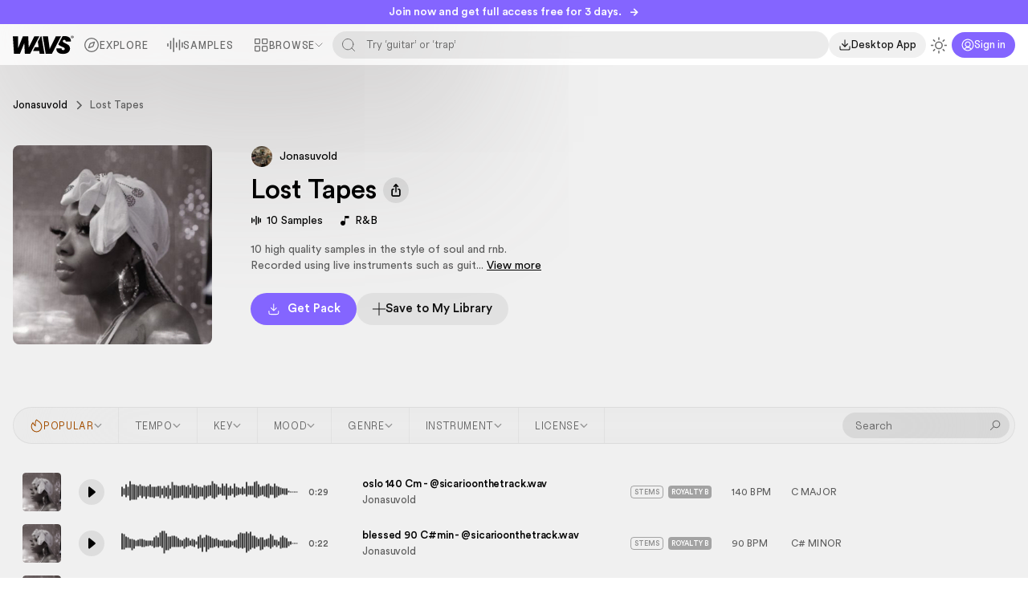

--- FILE ---
content_type: text/html; charset=utf-8
request_url: https://wavs.com/packs/7967
body_size: 28644
content:
<!doctype html>
<html data-n-head-ssr lang="en-US" data-n-head="%7B%22lang%22:%7B%22ssr%22:%22en-US%22%7D%7D" class="dark">
    <head >
        <title>Lost Tapes - Original Samples | WAVS</title><meta data-n-head="ssr" charset="utf-8"><meta data-n-head="ssr" name="viewport" content="width=device-width, initial-scale=1, maximum-scale=1, user-scalable=0"><meta data-n-head="ssr" data-hid="og:locale" property="og:locale" content="en_US"><meta data-n-head="ssr" data-hid="og:type" property="og:type" content="website"><meta data-n-head="ssr" data-hid="og:site_name" property="og:site_name" content="wavs.com"><meta data-n-head="ssr" data-hid="og:image" property="og:image" content="https://d2wxqn8zvcy925.cloudfront.net/assets/img/social.png"><meta data-n-head="ssr" data-hid="og:image:secure_url" property="og:image:secure_url" content="https://d2wxqn8zvcy925.cloudfront.net/assets/img/social.png"><meta data-n-head="ssr" data-hid="og:image:width" property="og:image:width" content="1200"><meta data-n-head="ssr" data-hid="og:image:height" property="og:image:height" content="630"><meta data-n-head="ssr" data-hid="twitter:card" name="twitter:card" content="summary_large_image"><meta data-n-head="ssr" data-hid="twitter:image" name="twitter:image" content="https://d2wxqn8zvcy925.cloudfront.net/assets/img/social.png"><meta data-n-head="ssr" name="msapplication-TileColor" content="#ffffff"><meta data-n-head="ssr" name="theme-color" content="#ffffff"><meta data-n-head="ssr" data-hid="og:url" property="og:url" content="https://wavs.com/packs/7967"><meta data-n-head="ssr" data-hid="og:title" property="og:title" content="Lost Tapes - Original Samples | WAVS"><meta data-n-head="ssr" data-hid="twitter:title" name="twitter:title" content="Lost Tapes - Original Samples | WAVS"><meta data-n-head="ssr" data-hid="description" name="description" content="10 high quality samples in the style of soul and rnb. Recorded using live instruments such as guitar, keys and bass.&lt;br /&gt;
&lt;br /&gt;
must add as collaborator on b..."><meta data-n-head="ssr" data-hid="og:description" property="og:description" content="10 high quality samples in the style of soul and rnb. Recorded using live instruments such as guitar, keys and bass.&lt;br /&gt;
&lt;br /&gt;
must add as collaborator on b..."><meta data-n-head="ssr" data-hid="twitter:description" name="twitter:description" content="10 high quality samples in the style of soul and rnb. Recorded using live instruments such as guitar, keys and bass.&lt;br /&gt;
&lt;br /&gt;
must add as collaborator on b..."><link data-n-head="ssr" rel="prefetch" href="/assets/img/icon-close-bold.svg"><link data-n-head="ssr" rel="prefetch" href="/assets/img/icon-close-bold-white.svg"><link data-n-head="ssr" rel="prefetch" href="/assets/img/icon-check-solid.svg"><link data-n-head="ssr" rel="prefetch" href="/assets/img/icon-exclamation-solid.svg"><link data-n-head="ssr" rel="apple-touch-icon" sizes="180x180" href="/apple-touch-icon.png"><link data-n-head="ssr" rel="icon" type="image/png" sizes="32x32" href="/favicon-32x32.png"><link data-n-head="ssr" rel="icon" type="image/png" sizes="16x16" href="/favicon-16x16.png"><link data-n-head="ssr" rel="manifest" href="/site.webmanifest"><link data-n-head="ssr" rel="mask-icon" href="/safari-pinned-tab.svg" color="#0024ff"><link data-n-head="ssr" rel="canonical" href="https://wavs.com/packs/7967"><script data-n-head="ssr" src="https://www.paypal.com/sdk/js?client-id=ATcHv6QUbvixq9V0IvxIfFMeZJXDdQ_XlYsaQNmLaGToj_iM_CdkRv0z-ZUsFojZXNR5CJfAcbCspOZp&currency=USD&disable-funding=credit"></script><script data-n-head="ssr" src="https://apis.google.com/js/api:client.js"></script><script data-n-head="ssr" src="https://cdn.jsdelivr.net/gh/greentfrapp/pocoloco@minigl/minigl.js" defer></script><script data-n-head="ssr" src="https://connect.facebook.net/en_US/sdk.js#xfbml=1&version=v19.0&appId=2691750527628654&autoLogAppEvents=1" async defer crossorigin="anonymous" nonce="2SpwhjAm"></script><script data-n-head="ssr" type="application/ld+json">{"@context":"https://schema.org","@type":"WebSite","@id":"https://wavs.com/#website","url":"https://wavs.com/","name":"wavs","potentialAction":{"@type":"SearchAction","target":"https://wavs.com/?s={search_term_string}","query-input":"required name=search_term_string"}}</script><script data-n-head="ssr" type="application/ld+json">{"@context":"https://schema.org","@type":"Organization","url":"https://wavs.com/","sameAs":[],"@id":"https://wavs.com/#organization","name":"wavs","logo":"https://d2wxqn8zvcy925.cloudfront.net/assets/img/logo.svg"}</script><script data-n-head="ssr" src="https://d2wxqn8zvcy925.cloudfront.net/assets/js/color-thief.umd.js"></script><script data-n-head="ssr" data-hid="gtm-script">if(!window._gtm_init){window._gtm_init=1;(function(w,n,d,m,e,p){w[d]=(w[d]==1||n[d]=='yes'||n[d]==1||n[m]==1||(w[e]&&w[e][p]&&w[e][p]()))?1:0})(window,navigator,'doNotTrack','msDoNotTrack','external','msTrackingProtectionEnabled');(function(w,d,s,l,x,y){w[x]={};w._gtm_inject=function(i){if(w.doNotTrack||w[x][i])return;w[x][i]=1;w[l]=w[l]||[];w[l].push({'gtm.start':new Date().getTime(),event:'gtm.js'});var f=d.getElementsByTagName(s)[0],j=d.createElement(s);j.async=true;j.src='https://www.googletagmanager.com/gtm.js?id='+i;f.parentNode.insertBefore(j,f);};w[y]('GTM-TTBCHT6')})(window,document,'script','dataLayer','_gtm_ids','_gtm_inject')}</script><script data-n-head="ssr" type="application/ld+json">{"@context":"https://schema.org","@type":"MusicAlbum","name":"Lost Tapes","description":"10 high quality samples in the style of soul and rnb. Recorded using live instruments such as guitar, keys and bass.<br />\n<br />\nmust add as collaborator on beatstars : SICARIO","genre":["R&B"],"url":"https://wavs.com/packs/7967"}</script><link rel="preload" href="/_nuxt/53116e8.js" as="script"><link rel="preload" href="/_nuxt/8592f78.js" as="script"><link rel="preload" href="/_nuxt/css/d55e0bb.css" as="style"><link rel="preload" href="/_nuxt/77336fb.js" as="script"><link rel="preload" href="/_nuxt/css/ce60b48.css" as="style"><link rel="preload" href="/_nuxt/87998dc.js" as="script"><link rel="preload" href="/_nuxt/e83080a.js" as="script"><link rel="preload" href="/_nuxt/css/a786d19.css" as="style"><link rel="preload" href="/_nuxt/473e25e.js" as="script"><link rel="preload" href="/_nuxt/6425551.js" as="script"><link rel="preload" href="/_nuxt/982dbb2.js" as="script"><link rel="preload" href="/_nuxt/css/a8f2aa5.css" as="style"><link rel="preload" href="/_nuxt/c35f24e.js" as="script"><link rel="preload" href="/_nuxt/css/5329d5b.css" as="style"><link rel="preload" href="/_nuxt/6e3c5bd.js" as="script"><link rel="preload" href="/_nuxt/7751359.js" as="script"><link rel="preload" href="/_nuxt/7efcf01.js" as="script"><link rel="preload" href="/_nuxt/c79514c.js" as="script"><link rel="preload" href="/_nuxt/14ac5a3.js" as="script"><link rel="preload" href="/_nuxt/35b8614.js" as="script"><link rel="preload" href="/_nuxt/dc26004.js" as="script"><link rel="stylesheet" href="/_nuxt/css/d55e0bb.css"><link rel="stylesheet" href="/_nuxt/css/ce60b48.css"><link rel="stylesheet" href="/_nuxt/css/a786d19.css"><link rel="stylesheet" href="/_nuxt/css/a8f2aa5.css"><link rel="stylesheet" href="/_nuxt/css/5329d5b.css">
    </head>
    <body >
        <noscript data-n-head="ssr" data-hid="gtm-noscript" data-pbody="true"><iframe src="https://www.googletagmanager.com/ns.html?id=GTM-TTBCHT6&" height="0" width="0" style="display:none;visibility:hidden" title="gtm"></iframe></noscript><div data-server-rendered="true" id="__nuxt"><!----><div id="__layout"><div class="flex min-h-screen flex-col bg-[#f0f0f0] font-circular-std text-sm font-normal text-black antialiased dark:bg-[#0f0f0f] dark:text-white header-has-banner"><div><button type="button" class="group fixed top-0 z-40 flex h-[30px] w-full items-center justify-center space-x-2.5 bg-[#8465FF] px-3 py-[5px] text-xs font-medium tracking-[-0.05px] text-white transition-colors duration-200 hover:bg-[#2bfcca] hover:text-black sm:text-sm"><span class="truncate">
        Join now and get full access free for 3 days.
    </span> <svg width="12" height="12" viewBox="0 0 12 12" fill="none" xmlns="http://www.w3.org/2000/svg" class="transition-transform duration-300 group-hover:translate-x-1.5"><path d="M4.71229 9.95496L8.4246 6.24265L4.71229 2.53034L5.77295 1.46968L10.5459 6.24266L5.77295 11.0156L4.71229 9.95496Z" fill="currentColor"></path> <path d="M10 6.25C10 6.66421 9.66421 7 9.25 7L1 7L1 5.5L9.25 5.5C9.66421 5.5 10 5.83579 10 6.25Z" fill="currentColor"></path></svg></button> <div class="mobile-header-section fixed z-40 w-full bg-opacity-white-68 font-uncut-sans transition dark:bg-opacity-black-48 dark:text-white" style="backdrop-filter: blur(72px); -webkit-backdrop-filter: blur(72px)"><div class="box-small"><div class="relative -mx-4 flex items-center justify-center gap-x-4 lg:mx-0 lg:justify-between"><div class="flex w-full flex-col items-center gap-x-4 lg:flex-row"><div class="flex w-full items-center justify-between gap-5 px-4 pb-2 pt-3 lg:block lg:w-auto lg:p-0"><div class="flex items-center gap-5"><button type="button" class="lg:hidden"><svg width="24" height="24" viewBox="0 0 24 24" fill="none" xmlns="http://www.w3.org/2000/svg" class="h-6 w-6"><path d="M3 18H21M3 12H21M3 6H21" stroke="currentColor" stroke-width="1.5" stroke-linecap="square"></path></svg></button> <a href="/" class="inline-block nuxt-link-active"><svg width="78" height="24" viewBox="0 0 78 24" fill="none" xmlns="http://www.w3.org/2000/svg" class="w-[76px]"><g clip-path="url(#clip0_14793_515)"><path fill-rule="evenodd" clip-rule="evenodd" d="M75.119 0.790244V2.72898H75.5201V1.99668H75.7418L76.2802 2.72898H76.7341L76.1641 1.944C76.2978 1.90537 76.3981 1.85444 76.4649 1.79122C76.5318 1.728 76.5758 1.66127 76.5969 1.59102C76.618 1.51727 76.6285 1.45405 76.6285 1.40137C76.6285 1.22927 76.5916 1.10107 76.5177 1.01678C76.4438 0.928976 76.3382 0.869268 76.201 0.837659C76.0673 0.806049 75.9037 0.790244 75.7101 0.790244H75.119ZM75.7999 1.69112H75.5201V1.11161H75.7735C75.9072 1.11161 76.0163 1.13093 76.1007 1.16956C76.1852 1.2082 76.2274 1.28722 76.2274 1.40663C76.2274 1.49795 76.194 1.5682 76.1271 1.61737C76.0602 1.66654 75.9512 1.69112 75.7999 1.69112Z" fill="currentColor"></path> <path fill-rule="evenodd" clip-rule="evenodd" d="M75.119 3.50341C75.3407 3.59824 75.5782 3.64566 75.8315 3.64566C76.0849 3.64566 76.3206 3.59824 76.5388 3.50341C76.7605 3.40859 76.954 3.27863 77.1194 3.11356C77.2883 2.94498 77.4203 2.75181 77.5153 2.53405C77.6103 2.31278 77.6578 2.07746 77.6578 1.8281C77.6578 1.57522 77.6103 1.33815 77.5153 1.11688C77.4203 0.89561 77.2883 0.702439 77.1194 0.537366C76.954 0.368781 76.7605 0.237073 76.5388 0.142244C76.3206 0.0474146 76.0849 0 75.8315 0C75.5782 0 75.3407 0.0474146 75.119 0.142244C74.9008 0.237073 74.7073 0.368781 74.5384 0.537366C74.373 0.702439 74.2428 0.89561 74.1478 1.11688C74.0528 1.33815 74.0053 1.57522 74.0053 1.8281C74.0053 2.07746 74.0528 2.31278 74.1478 2.53405C74.2428 2.75181 74.373 2.94498 74.5384 3.11356C74.7073 3.27863 74.9008 3.40859 75.119 3.50341ZM76.4121 3.20839C76.2327 3.28566 76.0391 3.32429 75.8315 3.32429C75.6239 3.32429 75.4286 3.28566 75.2456 3.20839C75.0662 3.13112 74.9078 3.024 74.7706 2.88702C74.6334 2.74654 74.5261 2.58673 74.4486 2.40761C74.3712 2.22498 74.3325 2.03181 74.3325 1.8281C74.3325 1.62088 74.3712 1.42771 74.4486 1.24859C74.5261 1.06595 74.6334 0.906146 74.7706 0.769171C74.9078 0.628683 75.0662 0.519805 75.2456 0.442537C75.4286 0.361756 75.6239 0.321366 75.8315 0.321366C76.0391 0.321366 76.2327 0.361756 76.4121 0.442537C76.5951 0.519805 76.7552 0.628683 76.8924 0.769171C77.0297 0.906146 77.137 1.06595 77.2144 1.24859C77.2918 1.42771 77.3305 1.62088 77.3305 1.8281C77.3305 2.03181 77.2918 2.22498 77.2144 2.40761C77.137 2.58673 77.0297 2.74654 76.8924 2.88702C76.7552 3.024 76.5951 3.13112 76.4121 3.20839Z" fill="currentColor"></path> <path d="M74.1223 7.57084C74.5974 3.24487 71.0856 0.655723 66.0555 0.655723C65.1734 0.653463 64.2931 0.737768 63.4275 0.907407L58.0695 11.1496C59.2244 12.71 61.1919 13.5441 62.9182 14.2759C64.7675 15.0599 66.3399 15.7266 66.3399 17.0429C66.3399 18.0852 65.486 18.6221 64.3166 18.6221C62.7959 18.6221 62.1015 17.7697 62.2276 16.3483H55.6788C55.1403 21.1475 58.8748 23.4849 64.1876 23.4849C69.7262 23.4849 73.0462 20.4851 73.0462 16.506C73.0462 12.6639 69.7912 11.1473 67.1459 9.9147C65.3351 9.07097 63.8099 8.36033 63.8099 7.12795C63.8099 6.1179 64.601 5.51796 65.7083 5.51796C66.9733 5.51796 67.6694 6.30651 67.4489 7.57084H74.1223Z" fill="currentColor"></path> <path d="M38.2452 1.0041H44.8553L47.0714 17.045L54.9489 1.0041H61.5614L49.9182 23.2649H42.0097L38.2452 1.0041Z" fill="currentColor"></path> <path d="M35.5924 1.0041H36.6577L40.3926 23.2649H34.2842L33.7167 19.6335H25.8062L25.7621 19.6296L28.2383 14.929H32.9885L31.918 7.94156L35.5924 1.0041Z" fill="currentColor"></path> <path d="M0 1.0041H6.70624L6.64302 16.2236L12.8108 1.0041H19.6131L20.2992 15.2904L27.4452 1.0041H33.8644L22.0768 23.2649H15.3119L14.6463 9.59299L9.07902 23.2649H1.45437L0 1.0041Z" fill="currentColor"></path></g> <defs><clipPath id="clip0_14793_515"><rect width="78" height="24" fill="white"></rect></clipPath></defs></svg></a></div> <div class="relative flex items-center justify-end gap-5 lg:hidden"><!----> <!----> <button type="button" class="flex shrink-0 items-center justify-center text-gray-gray-70 hover:text-gray-gray-95 dark:text-gray-gray-50 dark:hover:text-white"><svg width="20" height="21" viewBox="0 0 20 21" fill="none" class="h-5 w-5"><g clip-path="url(#clip0_10492_15823)"><path d="M9.99967 14.6654C12.3009 14.6654 14.1663 12.7999 14.1663 10.4987C14.1663 8.19751 12.3009 6.33203 9.99967 6.33203C7.69849 6.33203 5.83301 8.19751 5.83301 10.4987C5.83301 12.7999 7.69849 14.6654 9.99967 14.6654Z" stroke="currentColor" stroke-width="1.5" stroke-linecap="square"></path> <path d="M10 1.33203V2.9987" stroke="currentColor" stroke-width="1.5" stroke-linecap="square"></path> <path d="M10 18V19.6667" stroke="currentColor" stroke-width="1.5" stroke-linecap="square"></path> <path d="M3.5166 4.01562L4.69993 5.19896" stroke="currentColor" stroke-width="1.5" stroke-linecap="square"></path> <path d="M15.2998 15.8008L16.4831 16.9841" stroke="currentColor" stroke-width="1.5" stroke-linecap="square"></path> <path d="M0.833008 10.5H2.49967" stroke="currentColor" stroke-width="1.5" stroke-linecap="square"></path> <path d="M17.5 10.5H19.1667" stroke="currentColor" stroke-width="1.5" stroke-linecap="square"></path> <path d="M3.5166 16.9841L4.69993 15.8008" stroke="currentColor" stroke-width="1.5" stroke-linecap="square"></path> <path d="M15.3008 5.19896L16.4841 4.01562" stroke="currentColor" stroke-width="1.5" stroke-linecap="square"></path></g> <defs><clipPath id="clip0_10492_15823"><rect width="20" height="20" fill="white" transform="translate(0 0.5)"></rect></clipPath></defs></svg></button> <button class="btn-purple inline-flex shrink-0 items-center gap-1.5 px-3 py-1 text-xs/4"><svg width="20" height="21" viewBox="0 0 20 21" fill="none" xmlns="http://www.w3.org/2000/svg" class="h-3 w-3 shrink-0"><g clip-path="url(#clip0_10492_15787)"><path fill-rule="evenodd" clip-rule="evenodd" d="M10 2.28125C5.46091 2.28125 1.78125 5.96091 1.78125 10.5C1.78125 12.8194 2.74205 14.9145 4.28737 16.4088C5.26752 15.0944 6.56766 14.2618 8.15181 13.91C6.42889 13.1872 5.21875 11.4844 5.21875 9.49902C5.21875 6.85841 7.35939 4.71777 10 4.71777C12.6406 4.71777 14.7812 6.85841 14.7812 9.49902C14.7812 11.4834 13.5724 13.1854 11.8509 13.9088C13.4354 14.2596 14.7362 15.0911 15.7171 16.4044C17.2598 14.9104 18.2188 12.8172 18.2188 10.5C18.2188 5.96091 14.5391 2.28125 10 2.28125ZM14.4961 17.381C13.4695 15.981 12.0032 15.2793 10.0039 15.2793C8.00326 15.2793 6.53608 15.9819 5.50917 17.3845C6.80004 18.2282 8.34274 18.7188 10 18.7188C11.6595 18.7188 13.2041 18.2269 14.4961 17.381ZM0.21875 10.5C0.21875 5.09797 4.59797 0.71875 10 0.71875C15.402 0.71875 19.7813 5.09797 19.7813 10.5C19.7813 15.902 15.402 20.2813 10 20.2813C4.59797 20.2813 0.21875 15.902 0.21875 10.5ZM10 6.28027C8.22233 6.28027 6.78125 7.72136 6.78125 9.49902C6.78125 11.2767 8.22233 12.7178 10 12.7178C11.7777 12.7178 13.2187 11.2767 13.2187 9.49902C13.2187 7.72136 11.7777 6.28027 10 6.28027Z" fill="currentColor"></path></g> <defs><clipPath id="clip0_10492_15787"><rect width="20" height="20" fill="white" transform="translate(0 0.5)"></rect></clipPath></defs></svg> <span>Sign in</span></button></div></div> <div class="mt-2 w-full px-4 lg:hidden"><form class="relative w-full rounded-full"><input name="search" type="text" autocomplete="off" placeholder="Search samples" value="" class="form-field peer rounded-lg border-none bg-opacity-black-08 py-[9px] pl-[135px] pr-3 font-uncut-sans text-sm/[18px] text-black caret-purple transition-all placeholder:text-gray-gray-70 focus:border-purple dark:bg-opacity-white-10 dark:text-white dark:caret-plum-plum-05 dark:placeholder:text-gray-gray-50"> <svg width="20" height="20" viewBox="0 0 20 20" fill="none" xmlns="http://www.w3.org/2000/svg" class="absolute left-[110px] top-1/2 h-4 w-4 -translate-y-1/2 text-gray-gray-70 dark:text-gray-gray-50"><path d="M17.5 17.5L13.875 13.875M15.8333 9.16667C15.8333 12.8486 12.8486 15.8333 9.16667 15.8333C5.48477 15.8333 2.5 12.8486 2.5 9.16667C2.5 5.48477 5.48477 2.5 9.16667 2.5C12.8486 2.5 15.8333 5.48477 15.8333 9.16667Z" stroke="currentColor" stroke-linecap="round" stroke-linejoin="round"></path></svg> <div class="absolute left-0 top-1/2 w-[100px] -translate-y-1/2 border-r border-opacity-black-16 dark:border-opacity-white-16"><select class="w-[88px] appearance-none truncate !border-0 bg-transparent bg-none !py-0 px-3 font-uncut-sans text-sm/[18px] text-5c5c5c !ring-0 dark:text-b7b7b7"><option selected="selected" value="samples">
                                        Samples
                                    </option><option value="packs">
                                        Packs
                                    </option><option value="presets">
                                        Presets
                                    </option><option value="oneshots">
                                        One-Shots
                                    </option><option value="creators">
                                        Creators
                                    </option></select> <svg width="12" height="12" viewBox="0 0 12 12" fill="none" xmlns="http://www.w3.org/2000/svg" class="absolute right-3 top-1/2 h-3 w-3 shrink-0 -translate-y-1/2 text-5c5c5c transition dark:text-b7b7b7"><path d="M3.5 7.5L6 10L8.5 7.5M3.5 4.5L6 2L8.5 4.5" stroke="currentColor" stroke-width="1.25" stroke-linecap="round" stroke-linejoin="round"></path></svg></div></form></div> <div class="nav-menu flex w-full items-center gap-2 overflow-x-auto px-4 py-3 font-uncut-sans lg:w-auto lg:gap-1 lg:overflow-x-visible lg:px-0 lg:py-2"><a href="/explore" class="nav-item"><svg width="20" height="20" viewBox="0 0 20 20" fill="none" xmlns="http://www.w3.org/2000/svg"><path d="M13.5334 6.46651L12.03 10.9757C11.9482 11.2212 11.8104 11.4442 11.6274 11.6272C11.4444 11.8102 11.2213 11.948 10.9759 12.0298L6.4667 13.5332L7.97003 9.02401C8.05185 8.77853 8.1897 8.55546 8.37267 8.37249C8.55565 8.18952 8.77871 8.05166 9.0242 7.96985L13.5334 6.46651Z" stroke="currentColor" stroke-width="1.25" stroke-linecap="round" stroke-linejoin="round"></path> <path d="M10 18.3332C14.6024 18.3332 18.3334 14.6022 18.3334 9.99984C18.3334 5.39746 14.6024 1.6665 10 1.6665C5.39765 1.6665 1.66669 5.39746 1.66669 9.99984C1.66669 14.6022 5.39765 18.3332 10 18.3332Z" stroke="currentColor" stroke-width="1.25" stroke-linecap="round" stroke-linejoin="round"></path></svg>
                            Explore
                        </a> <!----> <a href="/samples" class="nav-item"><svg width="24" height="24" viewBox="0 0 24 24" fill="none" xmlns="http://www.w3.org/2000/svg"><path fill-rule="evenodd" clip-rule="evenodd" d="M10.74 1.5V22.5H8.94004V1.5H10.74ZM6.41992 18.3847V5.61328H4.61992V18.3847H6.41992ZM2.0998 14.4667V9.53203H0.299805V14.4667H2.0998ZM15.0596 16.0358V7.96641H13.2596V16.0358H15.0596ZM19.3797 4.24219V19.7565H17.5797V4.24219H19.3797ZM23.6998 16.0358V7.96641H21.8998V16.0358H23.6998Z" fill="currentColor"></path></svg>
                            Samples
                        </a> <a href="/packs" class="nav-item lg:!hidden nuxt-link-active"><svg width="17" height="18" viewBox="0 0 17 18" fill="none" xmlns="http://www.w3.org/2000/svg"><path d="M7.79167 15.8921C8.00703 16.0164 8.25132 16.0819 8.5 16.0819C8.74868 16.0819 8.99297 16.0164 9.20833 15.8921L14.1667 13.0587C14.3818 12.9345 14.5605 12.7559 14.6848 12.5408C14.8092 12.3257 14.8747 12.0817 14.875 11.8333V6.16664C14.8747 5.91821 14.8092 5.67421 14.6848 5.45913C14.5605 5.24404 14.3818 5.06544 14.1667 4.94122L9.20833 2.10789C8.99297 1.98355 8.74868 1.91809 8.5 1.91809C8.25132 1.91809 8.00703 1.98355 7.79167 2.10789L2.83333 4.94122C2.61819 5.06544 2.43949 5.24404 2.31516 5.45913C2.19083 5.67421 2.12525 5.91821 2.125 6.16664V11.8333C2.12525 12.0817 2.19083 12.3257 2.31516 12.5408C2.43949 12.7559 2.61819 12.9345 2.83333 13.0587L7.79167 15.8921Z" stroke="currentColor" stroke-width="1.2" stroke-linecap="round" stroke-linejoin="round"></path> <path d="M8.5 16.0833V9" stroke="currentColor" stroke-width="1.2" stroke-linecap="round" stroke-linejoin="round"></path> <path d="M2.33008 5.45898L8.49966 9.00065L14.6692 5.45898" stroke="currentColor" stroke-width="1.2" stroke-linecap="round" stroke-linejoin="round"></path> <path d="M5.3125 3.52539L11.6875 7.17331" stroke="currentColor" stroke-width="1.2" stroke-linecap="round" stroke-linejoin="round"></path></svg>
                            Packs
                        </a> <a href="/selections" class="nav-item lg:!hidden"><svg width="16" height="16" viewBox="0 0 16 16" fill="none" xmlns="http://www.w3.org/2000/svg"><g clip-path="url(#clip0_22245_10514)"><path d="M6.62467 10.3332C6.56515 10.1025 6.44489 9.89191 6.27641 9.72343C6.10793 9.55495 5.89738 9.43469 5.66667 9.37517L1.57667 8.32051C1.50689 8.3007 1.44547 8.25867 1.40174 8.2008C1.35801 8.14293 1.33435 8.07238 1.33435 7.99984C1.33435 7.9273 1.35801 7.85675 1.40174 7.79888C1.44547 7.74101 1.50689 7.69898 1.57667 7.67917L5.66667 6.62384C5.8973 6.56438 6.1078 6.44422 6.27627 6.27587C6.44474 6.10751 6.56504 5.8971 6.62467 5.66651L7.67933 1.57651C7.69894 1.50645 7.74092 1.44474 7.79888 1.40077C7.85684 1.35681 7.92759 1.33301 8.00033 1.33301C8.07308 1.33301 8.14383 1.35681 8.20179 1.40077C8.25974 1.44474 8.30173 1.50645 8.32133 1.57651L9.37533 5.66651C9.43485 5.89722 9.55511 6.10777 9.72359 6.27625C9.89207 6.44473 10.1026 6.56499 10.3333 6.62451L14.4233 7.67851C14.4937 7.69791 14.5557 7.73985 14.5999 7.79789C14.6441 7.85594 14.668 7.92688 14.668 7.99984C14.668 8.0728 14.6441 8.14374 14.5999 8.20179C14.5557 8.25983 14.4937 8.30177 14.4233 8.32117L10.3333 9.37517C10.1026 9.43469 9.89207 9.55495 9.72359 9.72343C9.55511 9.89191 9.43485 10.1025 9.37533 10.3332L8.32067 14.4232C8.30106 14.4932 8.25908 14.5549 8.20112 14.5989C8.14316 14.6429 8.07241 14.6667 7.99967 14.6667C7.92692 14.6667 7.85617 14.6429 7.79821 14.5989C7.74026 14.5549 7.69827 14.4932 7.67867 14.4232L6.62467 10.3332Z" stroke="currentColor" stroke-width="1.25" stroke-linecap="round" stroke-linejoin="round"></path></g> <defs><clipPath id="clip0_22245_10514"><rect width="16" height="16" fill="white"></rect></clipPath></defs></svg>
                            Playlists
                        </a> <a href="/creators" class="nav-item lg:!hidden"><svg width="16" height="16" viewBox="0 0 16 16" fill="none" xmlns="http://www.w3.org/2000/svg"><path d="M10.6663 14V12.6667C10.6663 11.9594 10.3854 11.2811 9.88529 10.781C9.3852 10.281 8.70692 10 7.99967 10H3.99967C3.29243 10 2.61415 10.281 2.11406 10.781C1.61396 11.2811 1.33301 11.9594 1.33301 12.6667V14M10.667 2.08594C11.2388 2.23418 11.7453 2.56811 12.1068 3.03531C12.4683 3.50251 12.6645 4.07653 12.6645 4.66727C12.6645 5.25801 12.4683 5.83203 12.1068 6.29923C11.7453 6.76643 11.2388 7.10036 10.667 7.2486M14.667 13.9993V12.6659C14.6666 12.0751 14.4699 11.5011 14.1079 11.0341C13.7459 10.5672 13.2391 10.2336 12.667 10.0859M8.66634 4.66667C8.66634 6.13943 7.47243 7.33333 5.99967 7.33333C4.52692 7.33333 3.33301 6.13943 3.33301 4.66667C3.33301 3.19391 4.52692 2 5.99967 2C7.47243 2 8.66634 3.19391 8.66634 4.66667Z" stroke="currentColor" stroke-width="1.25" stroke-linecap="round" stroke-linejoin="round"></path></svg>
                            Creators
                        </a> <span class="hidden lg:block"><span style="display:none;"><div class="popper !z-40 !mt-0 !pt-2"><div class="flex divide-x divide-opacity-black-12 rounded-xl bg-opacity-white-88 p-3 font-uncut-sans dark:divide-opacity-white-12 dark:bg-opacity-black-88" style="backdrop-filter:blur(28px);-webkit-backdrop-filter:blur(28px);"><div class="divide-y divide-opacity-black-12 pr-3 dark:divide-opacity-white-12"><ul class="submenu w-[200px] pb-4"><li class="px-2.5 py-1.5 text-[13px]/5 uppercase tracking-wider text-gray-gray-70 dark:text-gray-gray-60">BROWSE</li> <li><a href="/packs" class="submenu-item nuxt-link-active"><svg width="17" height="18" viewBox="0 0 17 18" fill="none" xmlns="http://www.w3.org/2000/svg"><path d="M7.79167 15.8921C8.00703 16.0164 8.25132 16.0819 8.5 16.0819C8.74868 16.0819 8.99297 16.0164 9.20833 15.8921L14.1667 13.0587C14.3818 12.9345 14.5605 12.7559 14.6848 12.5408C14.8092 12.3257 14.8747 12.0817 14.875 11.8333V6.16664C14.8747 5.91821 14.8092 5.67421 14.6848 5.45913C14.5605 5.24404 14.3818 5.06544 14.1667 4.94122L9.20833 2.10789C8.99297 1.98355 8.74868 1.91809 8.5 1.91809C8.25132 1.91809 8.00703 1.98355 7.79167 2.10789L2.83333 4.94122C2.61819 5.06544 2.43949 5.24404 2.31516 5.45913C2.19083 5.67421 2.12525 5.91821 2.125 6.16664V11.8333C2.12525 12.0817 2.19083 12.3257 2.31516 12.5408C2.43949 12.7559 2.61819 12.9345 2.83333 13.0587L7.79167 15.8921Z" stroke="currentColor" stroke-width="1.2" stroke-linecap="round" stroke-linejoin="round"></path> <path d="M8.5 16.0833V9" stroke="currentColor" stroke-width="1.2" stroke-linecap="round" stroke-linejoin="round"></path> <path d="M2.33008 5.45898L8.49966 9.00065L14.6692 5.45898" stroke="currentColor" stroke-width="1.2" stroke-linecap="round" stroke-linejoin="round"></path> <path d="M5.3125 3.52539L11.6875 7.17331" stroke="currentColor" stroke-width="1.2" stroke-linecap="round" stroke-linejoin="round"></path></svg>
                                                    Packs
                                                </a></li> <li><a href="/creators" class="submenu-item"><svg width="17" height="16" viewBox="0 0 17 16" fill="none" xmlns="http://www.w3.org/2000/svg"><path d="M12.5 14C12.5 12.5855 11.9381 11.229 10.9379 10.2288C9.93775 9.22857 8.5812 8.66667 7.16671 8.66667M7.16671 8.66667C5.75222 8.66667 4.39567 9.22857 3.39547 10.2288C2.39528 11.229 1.83337 12.5855 1.83337 14M7.16671 8.66667C9.00766 8.66667 10.5 7.17428 10.5 5.33333C10.5 3.49238 9.00766 2 7.16671 2C5.32576 2 3.83337 3.49238 3.83337 5.33333C3.83337 7.17428 5.32576 8.66667 7.16671 8.66667ZM15.1667 13.3333C15.1667 11.0866 13.8334 8.99997 12.5001 7.99997C12.9384 7.67115 13.2888 7.23936 13.5205 6.74281C13.7521 6.24627 13.8577 5.70028 13.8281 5.15317C13.7984 4.60606 13.6344 4.07469 13.3504 3.6061C13.0664 3.13751 12.6713 2.74614 12.2001 2.46663" stroke="currentColor" stroke-width="1.25" stroke-linecap="round" stroke-linejoin="round"></path></svg>
                                                    Creators
                                                </a></li> <li><a href="/selections" class="submenu-item"><svg width="16" height="16" viewBox="0 0 16 16" fill="none" xmlns="http://www.w3.org/2000/svg"><g clip-path="url(#clip0_10492_472)"><path fill-rule="evenodd" clip-rule="evenodd" d="M7.42135 0.407333C7.58421 0.272808 7.78884 0.199219 8.00007 0.199219C8.21131 0.199219 8.41594 0.272808 8.57879 0.407333C8.74164 0.541855 8.85255 0.728912 8.89244 0.93635C9.37857 3.46935 9.76922 4.69935 10.5347 5.46478C11.3001 6.23022 12.5299 6.62083 15.0629 7.10695C15.2703 7.14684 15.4576 7.25779 15.5921 7.42064C15.7266 7.58349 15.8002 7.78812 15.8002 7.99935C15.8002 8.21058 15.7266 8.41521 15.5921 8.57806C15.4576 8.74092 15.2705 8.85182 15.0631 8.89171C12.5301 9.37784 11.3001 9.7685 10.5347 10.5339C9.76922 11.2994 9.3786 12.5292 8.89247 15.0622L8.89232 15.063C8.85225 15.2702 8.74128 15.457 8.57847 15.5914C8.41565 15.7257 8.21115 15.7992 8.00007 15.7992C7.789 15.7992 7.58449 15.7257 7.42167 15.5914C7.25886 15.457 7.1479 15.2702 7.10783 15.063L7.10766 15.0621C6.62166 12.5291 6.2311 11.2993 5.46568 10.5339C4.70026 9.7685 3.47041 9.37788 0.937281 8.89176C0.729857 8.85186 0.542574 8.74092 0.408054 8.57806C0.273535 8.41521 0.199951 8.21058 0.199951 7.99935C0.199951 7.78812 0.273536 7.58349 0.408054 7.42064C0.542571 7.25779 0.72962 7.14688 0.937048 7.10699C3.47018 6.62088 4.70026 6.23021 5.46568 5.46478C6.2311 4.69937 6.62166 3.46958 7.10766 0.93658C7.14755 0.729142 7.2585 0.541855 7.42135 0.407333ZM8.00011 2.55074C7.61329 4.25932 7.16678 5.46074 6.31421 6.31331C5.46162 7.1659 4.26013 7.61246 2.55139 7.99935C4.26013 8.38626 5.46162 8.83281 6.31421 9.6854C7.16678 10.538 7.61329 11.7394 8.00011 13.448C8.387 11.7394 8.83356 10.538 9.68612 9.6854C10.5387 8.83281 11.7402 8.38626 13.4488 7.99935C11.7402 7.61246 10.5387 7.1659 9.68612 6.31331C8.83356 5.46074 8.38701 4.25934 8.00011 2.55074Z" fill="currentColor"></path></g> <defs><clipPath id="clip0_10492_472"><rect width="16" height="16" fill="currentColor"></rect></clipPath></defs></svg>
                                                    Playlists
                                                </a></li> <li><a href="/samples?copyright=Royalty-Free" class="submenu-item"><svg width="24" height="24" viewBox="0 0 24 24" fill="none" xmlns="http://www.w3.org/2000/svg"><path d="M18 6L7 17L2 12M22 10L14.5 17.5L13 16" stroke="currentColor" stroke-width="1.25" stroke-linecap="round" stroke-linejoin="round"></path></svg>
                                                    Royalty-Free
                                                </a></li></ul> <ul class="submenu w-[200px] pt-4"><li class="px-2.5 py-1.5 text-[13px]/5 uppercase tracking-wider text-gray-gray-70 dark:text-gray-gray-60">EXTRAS</li> <li><a href="/oneshots" class="submenu-item"><svg width="17" height="17" viewBox="0 0 17 17" fill="none" xmlns="http://www.w3.org/2000/svg"><g clip-path="url(#clip0_22041_24992)"><path d="M15.5837 8.49935H13.827C13.5174 8.49869 13.2162 8.59944 12.9693 8.7862C12.7224 8.97296 12.5435 9.23545 12.4599 9.53352L10.7953 15.4552C10.7846 15.492 10.7622 15.5243 10.7316 15.5473C10.7009 15.5703 10.6636 15.5827 10.6253 15.5827C10.587 15.5827 10.5497 15.5703 10.5191 15.5473C10.4884 15.5243 10.4661 15.492 10.4553 15.4552L6.54533 1.54352C6.5346 1.50673 6.51223 1.47442 6.48158 1.45143C6.45092 1.42844 6.41364 1.41602 6.37533 1.41602C6.33701 1.41602 6.29973 1.42844 6.26908 1.45143C6.23842 1.47442 6.21605 1.50673 6.20533 1.54352L4.54074 7.46518C4.45749 7.76208 4.27964 8.02371 4.03419 8.21036C3.78874 8.397 3.48909 8.49847 3.18074 8.49935H1.41699" stroke="currentColor" stroke-width="1.3" stroke-linecap="round" stroke-linejoin="round"></path></g> <defs><clipPath id="clip0_22041_24992"><rect width="17" height="17" fill="white"></rect></clipPath></defs></svg>
                                                    One-Shots
                                                </a></li> <li><a href="/midi" class="submenu-item"><svg width="18" height="19" viewBox="0 0 18 19" fill="none" xmlns="http://www.w3.org/2000/svg"><path d="M15 3.5H3C2.17157 3.5 1.5 4.17157 1.5 5V14C1.5 14.8284 2.17157 15.5 3 15.5H15C15.8284 15.5 16.5 14.8284 16.5 14V5C16.5 4.17157 15.8284 3.5 15 3.5Z" stroke="currentColor" stroke-width="1.2" stroke-linecap="round" stroke-linejoin="round"></path> <path d="M4.5 6.5H7.5" stroke="currentColor" stroke-width="1.2" stroke-linecap="round" stroke-linejoin="round"></path> <path d="M10.5 6.5H10.5075" stroke="currentColor" stroke-width="1.2" stroke-linecap="round" stroke-linejoin="round"></path> <path d="M13.5 6.5H13.5075" stroke="currentColor" stroke-width="1.2" stroke-linecap="round" stroke-linejoin="round"></path> <path d="M1.5 9.5H16.5" stroke="currentColor" stroke-width="1.2" stroke-linecap="round" stroke-linejoin="round"></path> <path d="M4.5 9.5V12.5" stroke="currentColor" stroke-width="1.2" stroke-linecap="round" stroke-linejoin="round"></path> <path d="M7.5 9.5V12.5" stroke="currentColor" stroke-width="1.2" stroke-linecap="round" stroke-linejoin="round"></path> <path d="M10.5 9.5V12.5" stroke="currentColor" stroke-width="1.2" stroke-linecap="round" stroke-linejoin="round"></path> <path d="M13.5 9.5V12.5" stroke="currentColor" stroke-width="1.2" stroke-linecap="round" stroke-linejoin="round"></path></svg>
                                                    MIDI Files
                                                </a></li> <li><a href="/presets" class="submenu-item"><svg width="17" height="17" viewBox="0 0 17 17" fill="none" xmlns="http://www.w3.org/2000/svg"><g clip-path="url(#clip0_22041_25010)"><path d="M14.167 2.12565L14.167 7.08398" stroke="currentColor" stroke-width="1.3" stroke-linecap="round" stroke-linejoin="round"></path> <path d="M14.167 9.91667L14.167 14.875" stroke="currentColor" stroke-width="1.3" stroke-linecap="round" stroke-linejoin="round"></path> <path d="M8.5 2.125L8.5 8.5" stroke="currentColor" stroke-width="1.3" stroke-linecap="round" stroke-linejoin="round"></path> <path d="M8.5 11.3333L8.5 14.875" stroke="currentColor" stroke-width="1.3" stroke-linecap="round" stroke-linejoin="round"></path> <path d="M2.83301 2.12435L2.83301 5.66602" stroke="currentColor" stroke-width="1.3" stroke-linecap="round" stroke-linejoin="round"></path> <path d="M2.83301 8.5L2.83301 14.875" stroke="currentColor" stroke-width="1.3" stroke-linecap="round" stroke-linejoin="round"></path> <path d="M15.583 7.08398L12.7497 7.08398" stroke="currentColor" stroke-width="1.3" stroke-linecap="round" stroke-linejoin="round"></path> <path d="M9.91699 11.334L7.08366 11.334" stroke="currentColor" stroke-width="1.3" stroke-linecap="round" stroke-linejoin="round"></path> <path d="M4.25 5.66602L1.41667 5.66602" stroke="currentColor" stroke-width="1.3" stroke-linecap="round" stroke-linejoin="round"></path></g> <defs><clipPath id="clip0_22041_25010"><rect width="17" height="17" fill="white" transform="translate(17 17) rotate(180)"></rect></clipPath></defs></svg>
                                                    Synth Presets
                                                </a></li> <li><a href="/presets?type=effect" class="submenu-item"><svg width="17" height="17" viewBox="0 0 17 17" fill="none" xmlns="http://www.w3.org/2000/svg" class="-rotate-90"><g clip-path="url(#clip0_22041_25010)"><path d="M14.167 2.12565L14.167 7.08398" stroke="currentColor" stroke-width="1.3" stroke-linecap="round" stroke-linejoin="round"></path> <path d="M14.167 9.91667L14.167 14.875" stroke="currentColor" stroke-width="1.3" stroke-linecap="round" stroke-linejoin="round"></path> <path d="M8.5 2.125L8.5 8.5" stroke="currentColor" stroke-width="1.3" stroke-linecap="round" stroke-linejoin="round"></path> <path d="M8.5 11.3333L8.5 14.875" stroke="currentColor" stroke-width="1.3" stroke-linecap="round" stroke-linejoin="round"></path> <path d="M2.83301 2.12435L2.83301 5.66602" stroke="currentColor" stroke-width="1.3" stroke-linecap="round" stroke-linejoin="round"></path> <path d="M2.83301 8.5L2.83301 14.875" stroke="currentColor" stroke-width="1.3" stroke-linecap="round" stroke-linejoin="round"></path> <path d="M15.583 7.08398L12.7497 7.08398" stroke="currentColor" stroke-width="1.3" stroke-linecap="round" stroke-linejoin="round"></path> <path d="M9.91699 11.334L7.08366 11.334" stroke="currentColor" stroke-width="1.3" stroke-linecap="round" stroke-linejoin="round"></path> <path d="M4.25 5.66602L1.41667 5.66602" stroke="currentColor" stroke-width="1.3" stroke-linecap="round" stroke-linejoin="round"></path></g> <defs><clipPath id="clip0_22041_25010"><rect width="17" height="17" fill="white" transform="translate(17 17) rotate(180)"></rect></clipPath></defs></svg>
                                                    FX Presets
                                                </a></li></ul></div> <div class="divide-y divide-opacity-white-08 px-3"><ul class="submenu w-[200px]"><li class="px-2.5 py-1.5 text-[13px]/5 uppercase tracking-wider text-gray-gray-70 dark:text-gray-gray-60">GENRES</li> <li><a href="/samples/genres/hiphop" class="submenu-item">Hip-Hop</a></li> <li><a href="/samples/genres/rnb" class="submenu-item">R&amp;B</a></li> <li><a href="/samples/genres/pop" class="submenu-item">Pop</a></li> <li><a href="/samples/genres/soul" class="submenu-item">Soul</a></li> <li><a href="/samples/genres/trap" class="submenu-item">Trap</a></li> <li><a href="/samples/genres/afrobeat" class="submenu-item">Afrobeat</a></li> <li><a href="/samples/genres/latin" class="submenu-item">Latin</a></li> <li><a href="/samples/genres/experimental" class="submenu-item">Experimental</a></li> <li><a href="/samples/genres/drill" class="submenu-item">Drill</a></li> <li><a href="/genres" class="inline-flex px-2.5 py-2 text-[15px] leading-[18px] text-plum-plum-20 hover:opacity-75 dark:text-plum-plum-05">
                                                    View all genres
                                                </a></li></ul></div> <div class="divide-y divide-opacity-white-08 pl-3"><ul class="submenu w-[200px]"><li class="px-2.5 py-1.5 text-[13px]/5 uppercase tracking-wider text-gray-gray-70 dark:text-gray-gray-60">INSTRUMENTS</li> <li><a href="/samples/instruments/multilayered" class="submenu-item">Multi-layered</a></li> <li><a href="/samples/instruments/drums" class="submenu-item">Drums</a></li> <li><a href="/samples/instruments/guitar" class="submenu-item">Guitars</a></li> <li><a href="/samples/instruments/vocal" class="submenu-item">Vocals</a></li> <li><a href="/samples/instruments/synth" class="submenu-item">Synth</a></li> <li><a href="/samples/instruments/keys" class="submenu-item">Keys</a></li> <li><a href="/samples/instruments/pad" class="submenu-item">Pads</a></li> <li><a href="/samples/instruments/pluck" class="submenu-item">Plucks</a></li> <li><a href="/samples/instruments/string" class="submenu-item">Strings</a></li> <li><a href="/instruments" class="inline-flex px-2.5 py-2 text-[15px] leading-[18px] text-plum-plum-20 hover:opacity-75 dark:text-plum-plum-05">
                                                    View all instruments
                                                </a></li></ul></div></div></div> </span> <button type="button" class="nav-item"><svg width="20" height="20" viewBox="0 0 20 20" fill="none" xmlns="http://www.w3.org/2000/svg"><path d="M7.5 2.5H3.33333C2.8731 2.5 2.5 2.8731 2.5 3.33333V7.5C2.5 7.96024 2.8731 8.33333 3.33333 8.33333H7.5C7.96024 8.33333 8.33333 7.96024 8.33333 7.5V3.33333C8.33333 2.8731 7.96024 2.5 7.5 2.5Z" stroke="currentColor" stroke-width="1.25" stroke-linecap="round" stroke-linejoin="round"></path> <path d="M16.6667 2.5H12.5C12.0398 2.5 11.6667 2.8731 11.6667 3.33333V7.5C11.6667 7.96024 12.0398 8.33333 12.5 8.33333H16.6667C17.1269 8.33333 17.5 7.96024 17.5 7.5V3.33333C17.5 2.8731 17.1269 2.5 16.6667 2.5Z" stroke="currentColor" stroke-width="1.25" stroke-linecap="round" stroke-linejoin="round"></path> <path d="M16.6667 11.6667H12.5C12.0398 11.6667 11.6667 12.0398 11.6667 12.5V16.6667C11.6667 17.1269 12.0398 17.5 12.5 17.5H16.6667C17.1269 17.5 17.5 17.1269 17.5 16.6667V12.5C17.5 12.0398 17.1269 11.6667 16.6667 11.6667Z" stroke="currentColor" stroke-width="1.25" stroke-linecap="round" stroke-linejoin="round"></path> <path d="M7.5 11.6667H3.33333C2.8731 11.6667 2.5 12.0398 2.5 12.5V16.6667C2.5 17.1269 2.8731 17.5 3.33333 17.5H7.5C7.96024 17.5 8.33333 17.1269 8.33333 16.6667V12.5C8.33333 12.0398 7.96024 11.6667 7.5 11.6667Z" stroke="currentColor" stroke-width="1.25" stroke-linecap="round" stroke-linejoin="round"></path></svg>
                                Browse
                                <svg width="20" height="20" viewBox="0 0 20 20" fill="none" class="!h-2.5 !w-2.5 shrink-0 transition"><path d="M2 6L10 14L18 6" stroke="currentColor" stroke-width="1.5" stroke-linecap="square"></path></svg></button></span></div> <form class="relative hidden grow rounded-full lg:block"><input name="search" type="text" autocomplete="off" placeholder="Try ‘guitar’ or ‘trap’" value="" class="form-field peer rounded-full border-none bg-opacity-black-08 py-[9px] pl-[42px] pr-28 font-uncut-sans text-[13px]/4 text-black caret-purple transition-all placeholder:text-gray-gray-70 hover:bg-opacity-black-12 focus:border-purple dark:bg-opacity-white-10 dark:text-white dark:caret-plum-plum-05 dark:placeholder:text-gray-gray-50 dark:hover:bg-opacity-white-16 w-72 lg:w-full"> <svg width="20" height="20" viewBox="0 0 20 20" fill="none" xmlns="http://www.w3.org/2000/svg" class="absolute left-2.5 top-1/2 h-5 w-5 -translate-y-1/2 text-gray-gray-70 dark:text-gray-gray-50"><path d="M17.5 17.5L13.875 13.875M15.8333 9.16667C15.8333 12.8486 12.8486 15.8333 9.16667 15.8333C5.48477 15.8333 2.5 12.8486 2.5 9.16667C2.5 5.48477 5.48477 2.5 9.16667 2.5C12.8486 2.5 15.8333 5.48477 15.8333 9.16667Z" stroke="currentColor" stroke-linecap="round" stroke-linejoin="round"></path></svg> <span><span style="display:none;"><div class="popper filter-dropdown min-w-[136px] p-2"><button type="button" class="flex w-full cursor-pointer items-center rounded-lg px-3 py-1.5 hover:bg-black/[0.06] dark:hover:bg-[#4f4f4f]">
                                    Samples
                                </button><button type="button" class="flex w-full cursor-pointer items-center rounded-lg px-3 py-1.5 hover:bg-black/[0.06] dark:hover:bg-[#4f4f4f]">
                                    Packs
                                </button><button type="button" class="flex w-full cursor-pointer items-center rounded-lg px-3 py-1.5 hover:bg-black/[0.06] dark:hover:bg-[#4f4f4f]">
                                    Presets
                                </button><button type="button" class="flex w-full cursor-pointer items-center rounded-lg px-3 py-1.5 hover:bg-black/[0.06] dark:hover:bg-[#4f4f4f]">
                                    One-Shots
                                </button><button type="button" class="flex w-full cursor-pointer items-center rounded-lg px-3 py-1.5 hover:bg-black/[0.06] dark:hover:bg-[#4f4f4f]">
                                    Creators
                                </button></div> </span> <button type="button" class="absolute right-0 top-1/2 flex w-[100px] -translate-y-1/2 items-center justify-between gap-1 border-l border-opacity-black-16 bg-transparent px-3 text-xs/4 text-5c5c5c dark:border-opacity-white-16 dark:text-b7b7b7 hidden"><span class="truncate">Samples</span> <svg width="20" height="20" viewBox="0 0 20 20" fill="none" class="h-2 w-2 shrink-0 text-black transition dark:text-white"><path d="M2 6L10 14L18 6" stroke="currentColor" stroke-width="1.5" stroke-linecap="square"></path></svg></button></span></form></div> <a href="/app" class="hidden shrink-0 lg:flex"><button type="button" class="inline-flex items-center justify-center whitespace-nowrap rounded-full text-left font-medium transition dark:text-white !px-3 !text-[13px]/5 bg-opacity-black-06 text-gray-gray-95 hover:bg-opacity-black-16 dark:bg-opacity-white-16 dark:text-white dark:hover:bg-opacity-white-24 gap-2 px-4 py-1.5 text-sm" data-v-d53d6272><!----> <svg width="20" height="20" viewBox="0 0 20 20" fill="none" xmlns="http://www.w3.org/2000/svg" class="h-4 w-4 shrink-0"><path d="M10 12.5V2.5" stroke="currentColor" stroke-width="1.5" stroke-linecap="round" stroke-linejoin="round"></path> <path d="M17.5 12.5V15.8333C17.5 16.2754 17.3244 16.6993 17.0118 17.0118C16.6993 17.3244 16.2754 17.5 15.8333 17.5H4.16667C3.72464 17.5 3.30072 17.3244 2.98816 17.0118C2.67559 16.6993 2.5 16.2754 2.5 15.8333V12.5" stroke="currentColor" stroke-width="1.5" stroke-linecap="round" stroke-linejoin="round"></path> <path d="M5.83301 8.33337L9.99967 12.5L14.1663 8.33337" stroke="currentColor" stroke-width="1.5" stroke-linecap="round" stroke-linejoin="round"></path></svg>
                        Desktop App
                    </button></a> <div class="nav-menu hidden shrink-0 items-center justify-end gap-3 lg:flex"><button type="button" class="flex h-8 w-8 shrink-0 items-center justify-center text-gray-gray-70 hover:text-gray-gray-95 dark:text-gray-gray-50 dark:hover:text-white"><svg width="20" height="21" viewBox="0 0 20 21" fill="none"><g clip-path="url(#clip0_10492_15823)"><path d="M9.99967 14.6654C12.3009 14.6654 14.1663 12.7999 14.1663 10.4987C14.1663 8.19751 12.3009 6.33203 9.99967 6.33203C7.69849 6.33203 5.83301 8.19751 5.83301 10.4987C5.83301 12.7999 7.69849 14.6654 9.99967 14.6654Z" stroke="currentColor" stroke-width="1.5" stroke-linecap="square"></path> <path d="M10 1.33203V2.9987" stroke="currentColor" stroke-width="1.5" stroke-linecap="square"></path> <path d="M10 18V19.6667" stroke="currentColor" stroke-width="1.5" stroke-linecap="square"></path> <path d="M3.5166 4.01562L4.69993 5.19896" stroke="currentColor" stroke-width="1.5" stroke-linecap="square"></path> <path d="M15.2998 15.8008L16.4831 16.9841" stroke="currentColor" stroke-width="1.5" stroke-linecap="square"></path> <path d="M0.833008 10.5H2.49967" stroke="currentColor" stroke-width="1.5" stroke-linecap="square"></path> <path d="M17.5 10.5H19.1667" stroke="currentColor" stroke-width="1.5" stroke-linecap="square"></path> <path d="M3.5166 16.9841L4.69993 15.8008" stroke="currentColor" stroke-width="1.5" stroke-linecap="square"></path> <path d="M15.3008 5.19896L16.4841 4.01562" stroke="currentColor" stroke-width="1.5" stroke-linecap="square"></path></g> <defs><clipPath id="clip0_10492_15823"><rect width="20" height="20" fill="white" transform="translate(0 0.5)"></rect></clipPath></defs></svg></button> <button class="btn-purple inline-flex shrink-0 items-center gap-1.5 px-3 py-2 text-[13px]/4"><svg width="20" height="21" viewBox="0 0 20 21" fill="none" xmlns="http://www.w3.org/2000/svg" class="h-4 w-4 shrink-0"><g clip-path="url(#clip0_10492_15787)"><path fill-rule="evenodd" clip-rule="evenodd" d="M10 2.28125C5.46091 2.28125 1.78125 5.96091 1.78125 10.5C1.78125 12.8194 2.74205 14.9145 4.28737 16.4088C5.26752 15.0944 6.56766 14.2618 8.15181 13.91C6.42889 13.1872 5.21875 11.4844 5.21875 9.49902C5.21875 6.85841 7.35939 4.71777 10 4.71777C12.6406 4.71777 14.7812 6.85841 14.7812 9.49902C14.7812 11.4834 13.5724 13.1854 11.8509 13.9088C13.4354 14.2596 14.7362 15.0911 15.7171 16.4044C17.2598 14.9104 18.2188 12.8172 18.2188 10.5C18.2188 5.96091 14.5391 2.28125 10 2.28125ZM14.4961 17.381C13.4695 15.981 12.0032 15.2793 10.0039 15.2793C8.00326 15.2793 6.53608 15.9819 5.50917 17.3845C6.80004 18.2282 8.34274 18.7188 10 18.7188C11.6595 18.7188 13.2041 18.2269 14.4961 17.381ZM0.21875 10.5C0.21875 5.09797 4.59797 0.71875 10 0.71875C15.402 0.71875 19.7813 5.09797 19.7813 10.5C19.7813 15.902 15.402 20.2813 10 20.2813C4.59797 20.2813 0.21875 15.902 0.21875 10.5ZM10 6.28027C8.22233 6.28027 6.78125 7.72136 6.78125 9.49902C6.78125 11.2767 8.22233 12.7178 10 12.7178C11.7777 12.7178 13.2187 11.2767 13.2187 9.49902C13.2187 7.72136 11.7777 6.28027 10 6.28027Z" fill="currentColor"></path></g> <defs><clipPath id="clip0_10492_15787"><rect width="20" height="20" fill="white" transform="translate(0 0.5)"></rect></clipPath></defs></svg> <span>Sign in</span></button></div></div></div></div> <div class="mobile-header-section-placeholder bg-white transition-all dark:bg-121212"></div> <!----> <!----> <!----> <!----></div> <!----> <div class="main-content-area box-small mt-12 w-full" style="min-height: 500px"><div class="w-full"><div class="relative"><div class="bg-glow" style="box-shadow:0 -125px 200px 225px transparent;"></div> <div class="relative z-[1]"><div class="-mt-4 mb-10 sm:-mt-2"><div class="hidden items-center text-[13px] sm:flex"><a href="/SICARIO" class="mr-2 hover:underline">Jonasuvold</a> <span class="inline-flex items-center text-5c5c5c dark:text-[#b7b7b7]"><svg width="20" height="20" viewBox="0 0 20 20" fill="none" xmlns="http://www.w3.org/2000/svg" class="mr-2 h-3 w-3 rotate-180"><path fill-rule="evenodd" clip-rule="evenodd" d="M13.8443 18.3839C13.3562 18.872 12.5647 18.872 12.0766 18.3839L3.28946 9.59677L11.2701 1.61612C11.7583 1.12796 12.5497 1.12796 13.0379 1.61612C13.526 2.10427 13.526 2.89573 13.0379 3.38388L6.82499 9.59677L13.8443 16.6161C14.3325 17.1043 14.3325 17.8957 13.8443 18.3839Z" class="fill-current"></path></svg>
                    Lost Tapes
                </span></div> <a href="/SICARIO" class="flex items-center text-[15px] hover:underline sm:hidden"><svg width="20" height="20" viewBox="0 0 20 20" fill="none" xmlns="http://www.w3.org/2000/svg" class="mr-2 h-4 w-4"><path fill-rule="evenodd" clip-rule="evenodd" d="M13.8443 18.3839C13.3562 18.872 12.5647 18.872 12.0766 18.3839L3.28946 9.59677L11.2701 1.61612C11.7583 1.12796 12.5497 1.12796 13.0379 1.61612C13.526 2.10427 13.526 2.89573 13.0379 3.38388L6.82499 9.59677L13.8443 16.6161C14.3325 17.1043 14.3325 17.8957 13.8443 18.3839Z" class="fill-current"></path></svg>
                Creator profile
            </a></div> <div class="flex flex-wrap sm:flex-nowrap"><div class="w-[124px] max-w-full shrink-0 sm:w-[248px]"><div class="h-0 w-full rounded-lg bg-cover bg-center bg-no-repeat" style="padding-bottom:100%;background-image:url(https://cdn.shortpixel.ai/client/to_webp,q_lossless,ret_wait,w_400/https://d2wxqn8zvcy925.cloudfront.net/images/wa49nDgEwqLzaSxObZJB5u1M3wMg0Mv1VuywTgLM7967qxSYb.png);"></div></div> <div class="mt-5 w-full sm:ml-12 sm:mt-0 sm:w-auto"><div class="flex flex-col"><div class="order-2 mt-2 flex items-center sm:order-1 sm:mt-0"><div class="mr-2 flex items-center -space-x-3"><img data-src="https://cdn.shortpixel.ai/client/to_webp,q_lossless,ret_wait,w_60/https://d2wxqn8zvcy925.cloudfront.net/images/pIxfn8HE7vxJnrtxS6iS4V6XYdwIwYWQjZNyFBdP26114lrsav.jpg" alt="" src="[data-uri]" class="h-7 w-7 shrink-0 rounded-full border border-white/[0.08]"> <!----></div> <div class="shrink-0 truncate"><div class="inline-flex"><span><span style="display:none;"><div class="popper !z-100 !hidden !hidden"><div class="absolute bottom-full left-1/2 z-50 -translate-x-1/2 pb-5"><div class="relative w-[222px] rounded-xl bg-white p-4 pt-3 shadow-[0_8px_24px_rgba(0,0,0,0.12)] dark:bg-gray-gray-80"><div class="mb-3 flex items-start gap-3"><div class="grow space-y-1 truncate text-gray-gray-80 dark:text-gray-gray-50"><a href="/SICARIO" class="truncate text-sm leading-[18px] text-gray-gray-95 hover:underline dark:text-white">Jonasuvold</a> <!----> <div class="flex items-center gap-1.5 text-[13px] leading-4"><svg width="24" height="24" viewBox="0 0 24 24" fill="none" xmlns="http://www.w3.org/2000/svg" class="h-3 w-3 shrink-0"><path fill-rule="evenodd" clip-rule="evenodd" d="M10.74 1.5V22.5H8.94004V1.5H10.74ZM6.41992 18.3847V5.61328H4.61992V18.3847H6.41992ZM2.0998 14.4667V9.53203H0.299805V14.4667H2.0998ZM15.0596 16.0358V7.96641H13.2596V16.0358H15.0596ZM19.3797 4.24219V19.7565H17.5797V4.24219H19.3797ZM23.6998 16.0358V7.96641H21.8998V16.0358H23.6998Z" fill="currentColor"></path></svg> <span>0 samples</span></div> <div class="flex items-center gap-1.5 text-[13px] leading-4"><svg width="24" height="24" viewBox="0 0 24 24" fill="none" xmlns="http://www.w3.org/2000/svg" class="h-3 w-3 shrink-0"><path fill-rule="evenodd" clip-rule="evenodd" d="M0.900391 3.30078H8.79446L11.4082 7.21078H23.1004V21.2508H0.900391V3.30078ZM2.70039 5.10078V19.4508H21.3004V9.01078H10.4463L7.83258 5.10078H2.70039Z" fill="currentColor"></path></svg> <span>0 packs</span></div></div> <a href="/SICARIO" class="h-16 w-16 shrink-0 overflow-hidden rounded-full"><span class="ldr h-full w-full"></span></a></div> <button class="inline-flex items-center justify-center whitespace-nowrap rounded-full text-left font-medium transition dark:text-white group/button w-full dark:bg-opacity-white-16 dark:hover:bg-opacity-white-24 bg-[#8465FF] text-white hover:bg-[#6C4AF6] gap-1.5 px-3 py-1 text-sm" data-v-d53d6272><!----> <span class="flex items-center gap-1.5" data-v-d53d6272><svg width="12" height="12" viewBox="0 0 12 12" fill="none"><path d="M6.37598 6.75V10.5H4.87598V6.75H1.12598V5.25H4.87598V1.5H6.37598V5.25H10.126V6.75H6.37598Z" fill="currentColor"></path></svg>
                Follow
            </span></button> <div class="absolute -bottom-3 left-1/2 -translate-x-1/2 border-l-[12px] border-r-[12px] border-t-[12px] border-l-transparent border-r-transparent border-t-white dark:border-t-gray-gray-80"></div></div></div></div> </span> <div class="inline"><a href="/SICARIO" class="hover:underline">Jonasuvold</a></div></span></div><!----></div></div> <div class="order-1 sm:order-2"><div class="flex items-center sm:mt-2"><h1 class="mr-2 text-[28px] font-medium capitalize leading-8 sm:text-[33px] sm:leading-10">Lost Tapes</h1> <span><span style="display:none;"><div class="popper share-dropdown p-2"><ul><li><a rel="nofollow" target="_blank" href="https://www.facebook.com/sharer/sharer.php?u=https%3A%2F%2Fwavs.com%2Fpacks%2F7967" class="flex items-center rounded-lg px-3 py-2.5 hover:bg-black/[0.06] dark:hover:bg-[#4f4f4f]"><svg width="16" height="17" viewBox="0 0 16 17" fill="none" xmlns="http://www.w3.org/2000/svg" class="mr-4 h-4 w-4"><path d="M7.99992 1.83331C11.6818 1.83331 14.6666 4.81809 14.6666 8.49998C14.6666 11.8275 12.2292 14.5859 9.04162 15.0857L9.04162 10.427H10.5949L10.8906 8.49999L9.04162 8.49998V7.2494C9.04162 6.72223 9.29983 6.20835 10.128 6.20835H10.9687V4.56743C10.9687 4.56743 10.2057 4.43719 9.47637 4.43719C8.30588 4.43719 7.44716 4.98246 7.11244 5.99331C7.01156 6.29775 6.95822 6.64445 6.95822 7.03126V8.49998H5.26552L5.26552 10.427H6.95822V15.0856C3.77115 14.5855 1.33325 11.8275 1.33325 8.49998C1.33325 4.81809 4.31803 1.83331 7.99992 1.83331Z" fill="currentColor"></path></svg>
                                                Facebook
                                            </a></li> <li><a rel="nofollow" target="_blank" href="https://twitter.com/intent/tweet?text=https%3A%2F%2Fwavs.com%2Fpacks%2F7967" class="flex items-center rounded-lg px-3 py-2.5 hover:bg-black/[0.06] dark:hover:bg-[#4f4f4f]"><svg width="16" height="17" viewBox="0 0 16 17" fill="none" xmlns="http://www.w3.org/2000/svg" class="mr-4 h-4 w-4"><path d="M14.6666 4.45808C14.1673 4.68076 13.6377 4.82693 13.0954 4.89173C13.6603 4.55089 14.094 4.01117 14.2982 3.36809C13.7612 3.68889 13.1738 3.91491 12.5612 4.03639C12.0622 3.50118 11.3513 3.16669 10.5645 3.16669C9.05372 3.16669 7.82888 4.39977 7.82888 5.92062C7.82888 6.1365 7.8531 6.34667 7.89971 6.54828C5.62627 6.43339 3.61065 5.33701 2.26143 3.67081C2.02601 4.07755 1.89112 4.55068 1.89112 5.05533C1.89112 6.01081 2.37409 6.85372 3.10804 7.34762C2.67364 7.33392 2.2488 7.2158 1.86898 7.00311C1.86882 7.01465 1.86882 7.02618 1.86882 7.03777C1.86882 8.37211 2.81174 9.48522 4.0631 9.73822C3.66028 9.84852 3.23775 9.86466 2.82778 9.78542C3.17586 10.8795 4.18612 11.6757 5.3831 11.698C4.4469 12.4366 3.26737 12.8769 1.9858 12.8769C1.76497 12.8769 1.54726 12.8639 1.33325 12.8384C2.54382 13.6198 3.98169 14.0758 5.52648 14.0758C10.5581 14.0758 13.3095 9.87928 13.3095 6.24001C13.3095 6.12056 13.3069 6.00179 13.3016 5.88371C13.8371 5.49394 14.2994 5.01118 14.6666 4.45808Z" fill="currentColor"></path></svg>
                                                Twitter
                                            </a></li> <li class="mt-2 border-t border-black/[0.12] pt-2 dark:border-white/[0.12]"><button type="button" class="flex items-center rounded-lg px-3 py-2.5 hover:bg-black/[0.06] dark:hover:bg-[#4f4f4f]"><svg width="16" height="17" viewBox="0 0 16 17" fill="none" xmlns="http://www.w3.org/2000/svg" class="mr-4 h-4 w-4"><path d="M7.27 3.95087L7.64441 3.57645C9.17952 2.07879 11.5758 2.00391 13.036 3.42669L13.0734 3.46413C14.4962 4.88691 14.4213 7.32061 12.9237 8.81828L12.1 9.642C10.9018 10.8401 9.14208 11.1397 7.75674 10.5031C7.38232 10.3159 7.41977 9.79176 7.79418 9.41735L8.31836 8.89317C8.54301 8.66852 8.84255 8.55618 9.0672 8.59363C9.59138 8.70595 10.153 8.55619 10.5649 8.14433L11.3886 7.32061C12.0251 6.68411 12.0251 5.67318 11.426 5.07412L11.3886 5.03667C10.7895 4.40017 9.77858 4.43761 9.14208 5.07412C8.91743 5.29877 8.6179 5.4111 8.35581 5.33621L7.30744 5.03667C6.89558 4.92435 6.85814 4.36273 7.27 3.95087Z" fill="currentColor"></path> <path d="M4.649 11.7387C5.24806 12.3752 6.25899 12.3378 6.89549 11.7013C7.15759 11.4766 7.45712 11.3643 7.64433 11.4017L8.65525 11.7387C9.06711 11.851 9.10455 12.4127 8.69269 12.8245L8.31828 13.199C6.82061 14.7341 4.42435 14.8089 2.96413 13.3487L2.92669 13.3113C1.50391 11.8885 1.57879 9.45479 3.07645 7.95713L3.90017 7.13341C5.0983 5.93528 6.85806 5.63575 8.24339 6.27226C8.61781 6.45946 8.58037 6.98364 8.20595 7.35806L7.68177 7.88224C7.45712 8.10689 7.15759 8.21921 6.93294 8.18177C6.40876 8.06944 5.84713 8.21921 5.43527 8.63107L4.61156 9.45479C3.97505 10.0913 3.97505 11.1022 4.57412 11.7013L4.649 11.7387Z" fill="currentColor"></path></svg>
                                                Copy link
                                            </button></li></ul></div> </span> <button type="button" class="grid h-8 w-8 place-content-center rounded-full bg-black/[0.08] hover:bg-black/[0.10] dark:bg-white/[0.16] dark:hover:bg-white/[0.20]"><svg width="16" height="16" viewBox="0 0 16 16" fill="none" xmlns="http://www.w3.org/2000/svg" class="h-4 w-4 text-black dark:text-white"><path d="M8.56535 0.257388C8.4114 0.0931702 8.19634 0 7.97124 0C7.74614 0 7.53108 0.0931702 7.37713 0.257388L4.9275 2.87033C4.61989 3.19844 4.63651 3.7138 4.96463 4.02141C5.29275 4.32902 5.80811 4.3124 6.11572 3.98428L7.15687 2.87372V9.95965C7.15687 10.4094 7.52148 10.774 7.97124 10.774C8.421 10.774 8.78561 10.4094 8.78561 9.95965V2.87372L9.82676 3.98428C10.1344 4.3124 10.6497 4.32902 10.9778 4.02141C11.306 3.7138 11.3226 3.19844 11.015 2.87033L8.56535 0.257388Z" fill="currentColor"></path> <path d="M3.88651 8.1307C3.88651 7.78676 4.16533 7.50795 4.50926 7.50795H5.03185C5.48161 7.50795 5.84622 7.14335 5.84622 6.69358C5.84622 6.24382 5.48161 5.87922 5.03185 5.87922H4.50926C3.26581 5.87922 2.25778 6.88724 2.25778 8.1307V13.7485C2.25778 14.992 3.26581 16 4.50926 16H11.4336C12.677 16 13.685 14.992 13.685 13.7485V8.1307C13.685 6.88724 12.677 5.87922 11.4336 5.87922H10.911C10.4612 5.87922 10.0966 6.24382 10.0966 6.69358C10.0966 7.14335 10.4612 7.50795 10.911 7.50795H11.4336C11.7775 7.50795 12.0563 7.78676 12.0563 8.1307V13.7485C12.0563 14.0925 11.7775 14.3713 11.4336 14.3713H4.50926C4.16533 14.3713 3.88651 14.0925 3.88651 13.7485V8.1307Z" fill="currentColor"></path></svg></button></span> <!----></div> <div class="mt-2 flex items-center"><svg width="17" height="16" viewBox="0 0 17 16" fill="none" xmlns="http://www.w3.org/2000/svg" class="mr-1.5 h-3.5 w-3.5"><path fill-rule="evenodd" clip-rule="evenodd" d="M7.56164 1.53856C7.56164 1.02026 7.9818 0.600098 8.5001 0.600098C9.0184 0.600098 9.43856 1.02026 9.43856 1.53856V13.5386C9.43856 14.0569 9.0184 14.477 8.5001 14.477C7.9818 14.477 7.56164 14.0569 7.56164 13.5386V1.53856ZM14.0232 5.23087C14.0232 4.71257 14.4433 4.29241 14.9616 4.29241C15.4799 4.29241 15.9001 4.71257 15.9001 5.23087V9.84625C15.9001 10.3645 15.4799 10.7847 14.9616 10.7847C14.4433 10.7847 14.0232 10.3646 14.0232 9.84625V5.23087ZM4.33087 6.23087C4.33087 5.71257 4.75103 5.29241 5.26933 5.29241C5.78763 5.29241 6.20779 5.71257 6.20779 6.23087V8.84625C6.20779 9.36455 5.78763 9.78471 5.26933 9.78471C4.75103 9.78471 4.33087 9.36455 4.33087 8.84625V6.23087ZM10.7924 3.38471C10.7924 2.86642 11.2126 2.44625 11.7309 2.44625C12.2492 2.44625 12.6693 2.86642 12.6693 3.38471V11.6924C12.6693 12.2107 12.2492 12.6309 11.7309 12.6309C11.2126 12.6309 10.7924 12.2107 10.7924 11.6924V3.38471ZM1.1001 4.38471C1.1001 3.86642 1.52026 3.44625 2.03856 3.44625C2.55686 3.44625 2.97702 3.86642 2.97702 4.38471V10.6924C2.97702 11.2107 2.55686 11.6309 2.03856 11.6309C1.52026 11.6309 1.1001 11.2107 1.1001 10.6924V4.38471Z" class="fill-current"></path></svg> <span class="mr-5">10 Samples</span> <div class="flex items-center"><svg width="14" height="14" viewBox="0 0 14 14" fill="none" xmlns="http://www.w3.org/2000/svg" class="mr-1.5 h-3.5 w-3.5"><path d="M7.25 1V8.035C6.7025 7.405 5.9 7 5 7C3.3425 7 2 8.3425 2 10C2 11.6575 3.3425 13 5 13C6.6575 13 8 11.6575 8 10V4H12.5V1H7.25Z" fill="currentColor"></path></svg> <a href="/samples?genres=4" class="hover:underline">R&amp;B</a> <!----></div></div></div></div> <div class="mt-4 sm:max-w-[368px]"><span class="inline text-[#5C5C5C] dark:text-[#B7B7B7]">10 high quality samples in the style of soul and rnb. Recorded using live instruments such as guit...</span> <!----> <button type="button" class="underline hover:no-underline dark:text-white inline-block">
                        View more
                    </button></div> <div class="mt-6 flex flex-wrap items-center gap-4"><button type="button" class="btn-purple flex items-center"><svg width="17" height="16" viewBox="0 0 17 16" fill="none" xmlns="http://www.w3.org/2000/svg" class="mr-2 h-[18px] w-[18px]"><path d="M13.9305 10.5335V11.2802C13.9305 12.3256 13.9305 12.8483 13.727 13.2476C13.5481 13.5989 13.2625 13.8844 12.9113 14.0634C12.5119 14.2668 11.9892 14.2668 10.9438 14.2668H5.71714C4.67171 14.2668 4.14899 14.2668 3.74969 14.0634C3.39845 13.8844 3.11289 13.5989 2.93392 13.2476C2.73047 12.8483 2.73047 12.3256 2.73047 11.2802V10.5335M5.17505 6.71129L8.33061 9.86685M8.33061 9.86685L11.4862 6.71129M8.33061 9.86685L8.33061 2.26685" stroke="currentColor" stroke-linecap="round" stroke-linejoin="round"></path></svg>
                        Get Pack
                    </button> <button type="button" class="inline-flex items-center justify-center whitespace-nowrap rounded-full text-left font-medium transition dark:text-white bg-opacity-black-06 text-gray-gray-95 hover:bg-opacity-black-16 dark:bg-opacity-white-16 dark:text-white dark:hover:bg-opacity-white-24 gap-2 px-5 py-2.5 text-[15px] leading-5" data-v-d53d6272><!----> <svg width="20" height="20" viewBox="0 0 20 20" fill="none" xmlns="http://www.w3.org/2000/svg" class="h-4 w-4 rotate-45"><path d="M16.4331 17.3169C16.6771 17.561 17.0729 17.561 17.3169 17.3169C17.561 17.0729 17.561 16.6771 17.3169 16.4331L10.8839 10L17.3169 3.56694C17.561 3.32286 17.561 2.92714 17.3169 2.68306C17.0729 2.43898 16.6771 2.43898 16.4331 2.68306L10 9.11612L3.56694 2.68306C3.32286 2.43898 2.92714 2.43898 2.68306 2.68306C2.43898 2.92714 2.43898 3.32286 2.68306 3.56694L9.11612 10L2.68306 16.4331C2.43898 16.6771 2.43898 17.0729 2.68306 17.3169C2.92714 17.561 3.32286 17.561 3.56694 17.3169L10 10.8839L16.4331 17.3169Z" fill="currentColor"></path></svg>
                        Save to My Library
                    </button></div></div></div></div> <div><div aria-label="To enable filters, subscribe today!" data-microtip-position="top" show_wavs="true" class="filters-row w-full mt-16" data-v-2048eb45><!----> <!----> <div class="sticky-sound-filters sticky flex items-center bg-[#f0f0f0] pb-3 pt-3.5 dark:bg-[#0f0f0f] lg:mb-4 lg:!bg-transparent z-[31]" data-v-2048eb45><div class="hidden w-full items-center justify-between gap-4 overflow-hidden rounded-full border border-opacity-black-06 bg-opacity-black-02 font-uncut-sans dark:border-opacity-white-06 dark:bg-opacity-white-02 lg:flex" style="backdrop-filter:blur(72px);-webkit-backdrop-filter:blur(72px);" data-v-2048eb45><div class="flex grow overflow-x-auto"><span data-v-2048eb45><span style="display:none;"><div class="popper filter-dropdown border border-opacity-black-08 bg-opacity-black-02 p-5 font-uncut-sans shadow-none dark:border-opacity-white-06 dark:bg-opacity-white-06 dark:text-white" style="min-width:146px;backdrop-filter:blur(72px);-webkit-backdrop-filter:blur(72px);"><ul class="space-y-4 text-[13px]/[18px] font-medium text-gray-gray-70 dark:text-gray-gray-50"><li><button type="button" class="flex w-full cursor-pointer items-center space-x-2 transition hover:text-[#A34E00] dark:hover:text-[#EDFF1E]"><svg width="20" height="20" viewBox="0 0 20 20" fill="none" xmlns="http://www.w3.org/2000/svg" class="h-4 w-4 shrink-0"><path fill-rule="evenodd" clip-rule="evenodd" d="M9.6195 5H18.125V13.5055H16.3964V7.95099L9.91908 14.4283L6.53065 11.0398L2.45855 15.112C2.12098 15.4496 1.57366 15.4495 1.23612 15.1119C0.8986 14.7744 0.89862 14.2271 1.23616 13.8896L6.53065 8.59516L9.91908 11.9836L15.174 6.72865H9.6195V5Z" class="fill-current"></path></svg> <span class="uppercase tracking-[0.65px]">Trending</span></button></li><li class="text-[#A34E00] dark:text-[#EDFF1E]"><button type="button" class="flex w-full cursor-pointer items-center space-x-2 transition hover:text-[#A34E00] dark:hover:text-[#EDFF1E]"><svg width="16" height="16" viewBox="0 0 16 16" fill="none" xmlns="http://www.w3.org/2000/svg" class="h-4 w-4 shrink-0"><path d="M12.2427 13.1775C9.89953 15.6075 6.10051 15.6075 3.75736 13.1775C2.58579 11.9626 2 10.3702 2 8.7778C2 7.18537 2.58579 5.59297 3.75736 4.378C3.75736 4.378 5 7.22222 6.5 8C6.5 6.44444 6.12503 2.55553 7.98943 1C10.2499 2.75001 11.0684 3.16024 12.2427 4.378C13.4143 5.59297 14 7.18537 14 8.7778C14 10.3702 13.4142 11.9626 12.2427 13.1775Z" stroke="currentColor"></path></svg> <span class="uppercase tracking-[0.65px]">Popular</span></button></li><li><button type="button" class="flex w-full cursor-pointer items-center space-x-2 transition hover:text-[#A34E00] dark:hover:text-[#EDFF1E]"><svg width="13" height="12" viewBox="0 0 13 12" fill="none" xmlns="http://www.w3.org/2000/svg" class="h-4 w-4 shrink-0"><g><path d="M6.66699 3V6L8.66699 7M11.667 6C11.667 8.76142 9.42842 11 6.66699 11C3.90557 11 1.66699 8.76142 1.66699 6C1.66699 3.23858 3.90557 1 6.66699 1C9.42842 1 11.667 3.23858 11.667 6Z" stroke="currentColor" stroke-linecap="round" stroke-linejoin="round"></path></g></svg> <span class="uppercase tracking-[0.65px]">Recent</span></button></li><li><button type="button" class="flex w-full cursor-pointer items-center space-x-2 transition hover:text-[#A34E00] dark:hover:text-[#EDFF1E]"><svg width="16" height="16" viewBox="0 0 16 16" fill="none" xmlns="http://www.w3.org/2000/svg" class="h-4 w-4 shrink-0"><path d="M1.7561 4.35772H3.25854C3.92025 4.35853 4.57223 4.51708 5.16041 4.82023C5.7486 5.12337 6.25604 5.56237 6.64066 6.10081L9.35935 9.89919C9.74397 10.4376 10.2514 10.8766 10.8396 11.1798C11.4278 11.4829 12.0798 11.6415 12.7415 11.6423H14.7642" stroke="currentColor"></path> <path d="M13.2032 2.79675L14.7642 4.35772L13.2032 5.9187" fill="currentColor"></path> <path d="M13.2032 2.79675L14.7642 4.35772L13.2032 5.9187" stroke="currentColor"></path> <path d="M13.2032 10.0813L14.7642 11.6423L13.2032 13.2033" stroke="currentColor"></path> <path d="M9.28125 6.21138L9.3593 6.10081C9.74392 5.56236 10.2514 5.12337 10.8395 4.82023C11.4277 4.51708 12.0797 4.35853 12.7414 4.35772L14.7642 4.35772" stroke="currentColor"></path> <path d="M1.7561 11.6423H3.25854C3.92025 11.6415 4.57223 11.4829 5.16041 11.1798C5.7486 10.8766 6.25604 10.4376 6.64066 9.89919L6.71871 9.78862" stroke="currentColor"></path></svg> <span class="uppercase tracking-[0.65px]">Random</span></button></li><li><button type="button" class="flex w-full cursor-pointer items-center space-x-2 transition hover:text-[#A34E00] dark:hover:text-[#EDFF1E]"><svg width="16" height="16" viewBox="0 0 16 16" fill="none" xmlns="http://www.w3.org/2000/svg" class="h-4 w-4 shrink-0"><g><path d="M16.678 -0.677979L-0.677979 -0.677979L-0.677979 16.678L16.678 16.678L16.678 -0.677979Z" stroke="#B7B7B7"></path> <path d="M8.87334 10.8345L11.9367 14M11.9367 14L15 10.8345M11.9367 14L11.9367 5.40288M2 7.66906L6.38222 7.66906M2 3L9.16642 3M2 12.3381H5.18617" stroke="currentColor" stroke-linecap="round" stroke-linejoin="round"></path></g></svg> <span class="uppercase tracking-[0.65px]">A-Z</span></button></li><li><button type="button" class="flex w-full cursor-pointer items-center space-x-2 transition hover:text-[#A34E00] dark:hover:text-[#EDFF1E]"><svg width="16" height="16" viewBox="0 0 16 16" fill="none" xmlns="http://www.w3.org/2000/svg" class="h-4 w-4 shrink-0"><g><path d="M16.678 -0.677979L-0.677979 -0.677979L-0.677979 16.678L16.678 16.678L16.678 -0.677979Z" stroke="#EDFF1E"></path> <path d="M7.87334 5.16547L10.9367 2M10.9367 2L14 5.16547M10.9367 2L10.9367 10.5971M1 8.33093L5.38222 8.33093M1 13L8.16642 13M1 3.66187L4.18617 3.66187" stroke="currentColor" stroke-linecap="round" stroke-linejoin="round"></path></g></svg> <span class="uppercase tracking-[0.65px]">A-Z</span></button></li></ul></div> </span> <p class="whitespace-nowrap"><button type="button" class="flex items-center gap-2 border-r border-opacity-black-04 px-5 py-3 text-[13px]/[18px] tracking-[0.65px] transition dark:border-opacity-white-04 hover:bg-black/[0.04] dark:hover:bg-white/[0.04] text-[#A34E00] dark:text-[#EDFF1E]"><svg width="16" height="16" viewBox="0 0 16 16" fill="none" xmlns="http://www.w3.org/2000/svg" class="h-[17px] w-[17px] shrink-0"><path d="M12.2427 13.1775C9.89953 15.6075 6.10051 15.6075 3.75736 13.1775C2.58579 11.9626 2 10.3702 2 8.7778C2 7.18537 2.58579 5.59297 3.75736 4.378C3.75736 4.378 5 7.22222 6.5 8C6.5 6.44444 6.12503 2.55553 7.98943 1C10.2499 2.75001 11.0684 3.16024 12.2427 4.378C13.4143 5.59297 14 7.18537 14 8.7778C14 10.3702 13.4142 11.9626 12.2427 13.1775Z" stroke="currentColor"></path></svg> <div class="flex items-center gap-1 uppercase"><span class="pt-0.5"> 
                Popular
            </span> <span class="hidden h-1 w-1 shrink-0 rounded-full bg-plum-plum-20"></span></div> <!----> <svg width="12" height="12" viewBox="0 0 12 12" fill="none" class="h-2.5 w-2.5 shrink-0 text-[#0F0F0F]/40 dark:text-white/40"><g clip-path="url(#clip0_4360_19694)"><path d="M1.65527 3.15095L6.13301 7.62868L10.3446 3.41708L11.4053 4.47773L6.13301 9.75L0.594612 4.21161L1.65527 3.15095Z" fill="currentColor"></path></g> <defs><clipPath id="clip0_4360_19694"><rect width="12" height="12" fill="white" transform="translate(12 12) rotate(180)"></rect></clipPath></defs></svg></button></p></span> <!----> <!----> <span data-v-27a985c4 data-v-2048eb45><span style="display:none;"><div class="popper filter-dropdown border border-opacity-black-08 bg-opacity-black-02 p-5 font-uncut-sans shadow-none dark:border-opacity-white-06 dark:bg-opacity-white-06 dark:text-white" style="min-width:270px;backdrop-filter:blur(72px);-webkit-backdrop-filter:blur(72px);" data-v-27a985c4><!----><!----><!----><!----><!----><!----><!----><!----><!----></div> </span> <p class="flex items-center whitespace-nowrap" data-v-27a985c4><button type="button" class="flex items-center gap-2 border-r border-opacity-black-04 px-5 py-3 text-[13px]/[18px] tracking-[0.65px] transition dark:border-opacity-white-04 hover:bg-black/[0.04] dark:hover:bg-white/[0.04] text-gray-gray-70 dark:text-gray-gray-50" data-v-27a985c4> <div class="flex items-center gap-1 uppercase"><span class="pt-0.5">Tempo</span> <span class="hidden h-1 w-1 shrink-0 rounded-full bg-plum-plum-20"></span></div> <!----> <svg width="12" height="12" viewBox="0 0 12 12" fill="none" class="h-2.5 w-2.5 shrink-0 text-[#0F0F0F]/40 dark:text-white/40"><g clip-path="url(#clip0_4360_19694)"><path d="M1.65527 3.15095L6.13301 7.62868L10.3446 3.41708L11.4053 4.47773L6.13301 9.75L0.594612 4.21161L1.65527 3.15095Z" fill="currentColor"></path></g> <defs><clipPath id="clip0_4360_19694"><rect width="12" height="12" fill="white" transform="translate(12 12) rotate(180)"></rect></clipPath></defs></svg></button></p></span> <span data-v-2048eb45><span style="display:none;"><div class="popper filter-dropdown border border-opacity-black-08 bg-opacity-black-02 p-5 font-uncut-sans shadow-none dark:border-opacity-white-06 dark:bg-opacity-white-06 dark:text-white" style="min-width:288px;backdrop-filter:blur(72px);-webkit-backdrop-filter:blur(72px);"><div><div><div class="text-gray-gray-70 dark:text-[#B7B7B7]"><label class="flex cursor-pointer items-center"><div class="relative flex w-full items-center rounded-full bg-opacity-black-06 p-1 leading-[18px] dark:bg-opacity-white-08"><input type="checkbox" class="sr-only"> <div class="flex-1 rounded-full px-4 py-[7px] text-center transition-colors duration-300 bg-plum-plum-20 font-medium text-white shadow-[0px_4px_4px_0_rgba(0,0,0,0.04)] dark:bg-plum-plum-05">
                    Flat
                </div> <div class="flex-1 rounded-full px-4 py-[7px] text-center transition-colors duration-300">
                    Sharp
                </div></div></label> <div class="my-8"><div class="flex justify-around gap-1"><label class="w-3"></label> <label class="relative grid h-8 w-8 cursor-pointer place-content-center rounded bg-opacity-black-10 dark:bg-opacity-white-12">
                    Db
                    <input type="radio" value="Db" class="absolute left-0 cursor-pointer opacity-0"></label><label class="relative grid h-8 w-8 cursor-pointer place-content-center rounded bg-opacity-black-10 dark:bg-opacity-white-12">
                    Eb
                    <input type="radio" value="Eb" class="absolute left-0 cursor-pointer opacity-0"></label><label class="relative grid h-8 w-8 cursor-pointer place-content-center rounded invisible bg-opacity-black-10 dark:bg-opacity-white-12">
                    
                    <input type="radio" value="" class="absolute left-0 cursor-pointer opacity-0"></label><label class="relative grid h-8 w-8 cursor-pointer place-content-center rounded bg-opacity-black-10 dark:bg-opacity-white-12">
                    Gb
                    <input type="radio" value="Gb" class="absolute left-0 cursor-pointer opacity-0"></label><label class="relative grid h-8 w-8 cursor-pointer place-content-center rounded bg-opacity-black-10 dark:bg-opacity-white-12">
                    Ab
                    <input type="radio" value="Ab" class="absolute left-0 cursor-pointer opacity-0"></label><label class="relative grid h-8 w-8 cursor-pointer place-content-center rounded bg-opacity-black-10 dark:bg-opacity-white-12">
                    Bb
                    <input type="radio" value="Bb" class="absolute left-0 cursor-pointer opacity-0"></label> <label class="w-3"></label></div> <div class="mt-1.5 flex justify-between gap-1"><label class="relative grid h-8 w-8 cursor-pointer place-content-center rounded bg-opacity-black-10 dark:bg-opacity-white-12">
                    C
                    <input type="radio" value="C" class="absolute left-0 cursor-pointer opacity-0"></label><label class="relative grid h-8 w-8 cursor-pointer place-content-center rounded bg-opacity-black-10 dark:bg-opacity-white-12">
                    D
                    <input type="radio" value="D" class="absolute left-0 cursor-pointer opacity-0"></label><label class="relative grid h-8 w-8 cursor-pointer place-content-center rounded bg-opacity-black-10 dark:bg-opacity-white-12">
                    E
                    <input type="radio" value="E" class="absolute left-0 cursor-pointer opacity-0"></label><label class="relative grid h-8 w-8 cursor-pointer place-content-center rounded bg-opacity-black-10 dark:bg-opacity-white-12">
                    F
                    <input type="radio" value="F" class="absolute left-0 cursor-pointer opacity-0"></label><label class="relative grid h-8 w-8 cursor-pointer place-content-center rounded bg-opacity-black-10 dark:bg-opacity-white-12">
                    G
                    <input type="radio" value="G" class="absolute left-0 cursor-pointer opacity-0"></label><label class="relative grid h-8 w-8 cursor-pointer place-content-center rounded bg-opacity-black-10 dark:bg-opacity-white-12">
                    A
                    <input type="radio" value="A" class="absolute left-0 cursor-pointer opacity-0"></label><label class="relative grid h-8 w-8 cursor-pointer place-content-center rounded bg-opacity-black-10 dark:bg-opacity-white-12">
                    B
                    <input type="radio" value="B" class="absolute left-0 cursor-pointer opacity-0"></label></div></div> <label class="flex cursor-pointer items-center"><div class="relative flex w-full gap-4 leading-[18px]"><button type="button" class="flex-1 rounded-full bg-opacity-black-06 px-4 py-2 text-center duration-300 dark:bg-opacity-white-08">
                    Major
                </button> <button type="button" class="flex-1 rounded-full bg-opacity-black-06 px-4 py-2 text-center duration-300 dark:bg-opacity-white-08">
                    Minor
                </button></div></label></div> <div class="mt-8"><label class="flex items-center justify-between gap-4"><span class="text-[#0F0F0F] dark:text-white">Include relative scale</span> <div class="flex items-center gap-4 dark:text-white"><div class="relative inline-block shrink-0"><input type="checkbox" true-value="1" false-value="" class="peer absolute left-0 top-0 z-[1] !h-full !w-full cursor-pointer rounded-full opacity-0"> <div class="block h-7 w-12 rounded-full bg-[#0000001F] transition peer-checked:bg-plum-plum-10 dark:bg-[#FFFFFF1F]"></div> <div class="absolute left-[5px] top-[5px] h-[18px] w-4.5 rounded-full bg-black/50 transition peer-checked:left-6 peer-checked:bg-white/100 dark:bg-white/50"></div></div> <!----></div></label></div></div> <div class="mb-4 mt-8 hidden h-px bg-opacity-black-08 dark:bg-opacity-white-12 lg:block"></div> <div class="hidden items-center justify-between gap-4 text-sm/[18px] lg:flex"><button class="text-gray-gray-70 transition hover:text-black dark:text-gray-gray-50 dark:hover:text-white">
                    Clear
                </button> <button class="text-plum-plum-20 transition hover:text-black dark:text-plum-plum-05 dark:hover:text-white">Apply</button></div></div></div> </span> <p class="flex items-center whitespace-nowrap"><button type="button" class="flex items-center gap-2 border-r border-opacity-black-04 px-5 py-3 text-[13px]/[18px] tracking-[0.65px] transition dark:border-opacity-white-04 hover:bg-black/[0.04] dark:hover:bg-white/[0.04] text-gray-gray-70 dark:text-gray-gray-50"> <div class="flex items-center gap-1 uppercase"><span class="pt-0.5">Key</span> <span class="hidden h-1 w-1 shrink-0 rounded-full bg-plum-plum-20"></span></div> <!----> <svg width="12" height="12" viewBox="0 0 12 12" fill="none" class="h-2.5 w-2.5 shrink-0 text-[#0F0F0F]/40 dark:text-white/40"><g clip-path="url(#clip0_4360_19694)"><path d="M1.65527 3.15095L6.13301 7.62868L10.3446 3.41708L11.4053 4.47773L6.13301 9.75L0.594612 4.21161L1.65527 3.15095Z" fill="currentColor"></path></g> <defs><clipPath id="clip0_4360_19694"><rect width="12" height="12" fill="white" transform="translate(12 12) rotate(180)"></rect></clipPath></defs></svg></button></p></span> <span data-v-2048eb45><span style="display:none;"><div class="popper filter-dropdown border border-opacity-black-08 bg-opacity-black-02 p-3 pb-0 font-uncut-sans shadow-none dark:border-opacity-white-06 dark:bg-opacity-white-06 dark:text-white" style="min-width:221px;backdrop-filter:blur(72px);-webkit-backdrop-filter:blur(72px);"><div class="flex flex-col"><div class="sticky top-0 w-48 pb-2"><div class="relative overflow-hidden rounded-full"><input type="text" autocomplete="off" placeholder="Search mood" value="" class="form-field w-full border-0 bg-opacity-black-08 py-[7px] pl-4 pr-8 text-sm leading-[18px] text-black caret-purple placeholder:text-gray-gray-70 dark:bg-opacity-white-08 dark:text-white dark:placeholder:text-gray-gray-60"> <div class="absolute right-2.5 top-1/2 flex -translate-y-1/2 items-center gap-2 text-gray-gray-70 dark:text-gray-gray-60"><button type="button"><svg width="20" height="20" viewBox="0 0 20 20" fill="none" xmlns="http://www.w3.org/2000/svg" class="h-4 w-4"><path fill-rule="evenodd" clip-rule="evenodd" d="M17.8125 8.10683C17.8125 11.376 15.1623 14.0262 11.8931 14.0262C10.4773 14.0262 9.17747 13.529 8.15881 12.6998L3.47538 17.3832C3.23829 17.6203 2.85388 17.6203 2.61679 17.3832C2.3797 17.1462 2.3797 16.7618 2.61679 16.5247L7.30022 11.8412C6.47096 10.8226 5.97382 9.52276 5.97382 8.10683C5.97382 4.83768 8.62399 2.1875 11.8931 2.1875C15.1623 2.1875 17.8125 4.83768 17.8125 8.10683ZM16.5983 8.10683C16.5983 10.7054 14.4917 12.8119 11.8931 12.8119C9.29459 12.8119 7.18804 10.7054 7.18804 8.10683C7.18804 5.50827 9.29459 3.40172 11.8931 3.40172C14.4917 3.40172 16.5983 5.50827 16.5983 8.10683Z" fill="currentColor"></path></svg></button></div></div></div> <div class="scroll-container max-h-56 grow overflow-y-auto"><!---->  <div slot="extra_filter"><div class="mb-4 mt-2 hidden h-px bg-opacity-black-08 dark:bg-opacity-white-12 lg:block"></div> <h5 class="mb-2 uppercase text-[#0F0F0F] dark:text-white">Energy</h5> <div class="py-2 first:pt-1"><button class="flex w-full cursor-pointer items-center space-x-3"><div class="flex items-center gap-3 text-black dark:text-white pointer-events-none"><input type="checkbox" class="shrink-0 cursor-pointer !rounded-md !bg-auto checked:border-plum-plum-10 checked:bg-plum-plum-10 checked:bg-[url(/assets/img/check-icon.svg)] indeterminate:border-plum-plum-10 indeterminate:bg-plum-plum-10 indeterminate:bg-[url(/assets/img/indeterminate-icon.svg)] hover:checked:border-plum-plum-10 hover:checked:bg-plum-plum-10 hover:indeterminate:border-plum-plum-10 hover:indeterminate:bg-plum-plum-10 focus:checked:border-plum-plum-10 focus:checked:bg-plum-plum-10"> <!----></div> <span class="text-[#0F0F0F] dark:text-white">Low</span></button></div><div class="py-2 first:pt-1"><button class="flex w-full cursor-pointer items-center space-x-3"><div class="flex items-center gap-3 text-black dark:text-white pointer-events-none"><input type="checkbox" class="shrink-0 cursor-pointer !rounded-md !bg-auto checked:border-plum-plum-10 checked:bg-plum-plum-10 checked:bg-[url(/assets/img/check-icon.svg)] indeterminate:border-plum-plum-10 indeterminate:bg-plum-plum-10 indeterminate:bg-[url(/assets/img/indeterminate-icon.svg)] hover:checked:border-plum-plum-10 hover:checked:bg-plum-plum-10 hover:indeterminate:border-plum-plum-10 hover:indeterminate:bg-plum-plum-10 focus:checked:border-plum-plum-10 focus:checked:bg-plum-plum-10"> <!----></div> <span class="text-[#0F0F0F] dark:text-white">Medium</span></button></div><div class="py-2 first:pt-1"><button class="flex w-full cursor-pointer items-center space-x-3"><div class="flex items-center gap-3 text-black dark:text-white pointer-events-none"><input type="checkbox" class="shrink-0 cursor-pointer !rounded-md !bg-auto checked:border-plum-plum-10 checked:bg-plum-plum-10 checked:bg-[url(/assets/img/check-icon.svg)] indeterminate:border-plum-plum-10 indeterminate:bg-plum-plum-10 indeterminate:bg-[url(/assets/img/indeterminate-icon.svg)] hover:checked:border-plum-plum-10 hover:checked:bg-plum-plum-10 hover:indeterminate:border-plum-plum-10 hover:indeterminate:bg-plum-plum-10 focus:checked:border-plum-plum-10 focus:checked:bg-plum-plum-10"> <!----></div> <span class="text-[#0F0F0F] dark:text-white">High</span></button></div></div></div> <div class="sticky bottom-0 hidden items-center justify-between gap-4 border-t border-opacity-black-08 py-4 text-sm/[18px] dark:border-opacity-white-12 lg:flex"><button type="button" class="text-gray-gray-70 transition hover:text-black dark:text-gray-gray-50 dark:hover:text-white">Clear</button> <button type="button" class="text-plum-plum-20 transition hover:text-black dark:text-plum-plum-05 dark:hover:text-white">
                    Apply
                </button></div></div></div> </span> <p class="flex items-center whitespace-nowrap"><button type="button" class="flex items-center gap-2 border-r border-opacity-black-04 px-5 py-3 text-[13px]/[18px] tracking-[0.65px] transition dark:border-opacity-white-04 hover:bg-black/[0.04] dark:hover:bg-white/[0.04] text-gray-gray-70 dark:text-gray-gray-50"> <div class="flex items-center gap-1 uppercase"><span class="pt-0.5"> Mood </span> <span class="hidden h-1 w-1 shrink-0 rounded-full bg-plum-plum-20"></span></div> <!----> <svg width="12" height="12" viewBox="0 0 12 12" fill="none" class="h-2.5 w-2.5 shrink-0 text-[#0F0F0F]/40 dark:text-white/40"><g clip-path="url(#clip0_4360_19694)"><path d="M1.65527 3.15095L6.13301 7.62868L10.3446 3.41708L11.4053 4.47773L6.13301 9.75L0.594612 4.21161L1.65527 3.15095Z" fill="currentColor"></path></g> <defs><clipPath id="clip0_4360_19694"><rect width="12" height="12" fill="white" transform="translate(12 12) rotate(180)"></rect></clipPath></defs></svg></button></p></span> <span data-v-2048eb45><span style="display:none;"><div class="popper filter-dropdown border border-opacity-black-08 bg-opacity-black-02 p-3 pb-0 font-uncut-sans shadow-none dark:border-opacity-white-06 dark:bg-opacity-white-06 dark:text-white" style="min-width:221px;backdrop-filter:blur(72px);-webkit-backdrop-filter:blur(72px);"><div class="flex flex-col"><div class="sticky top-0 w-48 pb-2"><div class="relative overflow-hidden rounded-full"><input type="text" autocomplete="off" placeholder="Search genre" value="" class="form-field w-full border-0 bg-opacity-black-08 py-[7px] pl-4 pr-8 text-sm leading-[18px] text-black caret-purple placeholder:text-gray-gray-70 dark:bg-opacity-white-08 dark:text-white dark:placeholder:text-gray-gray-60"> <div class="absolute right-2.5 top-1/2 flex -translate-y-1/2 items-center gap-2 text-gray-gray-70 dark:text-gray-gray-60"><button type="button"><svg width="20" height="20" viewBox="0 0 20 20" fill="none" xmlns="http://www.w3.org/2000/svg" class="h-4 w-4"><path fill-rule="evenodd" clip-rule="evenodd" d="M17.8125 8.10683C17.8125 11.376 15.1623 14.0262 11.8931 14.0262C10.4773 14.0262 9.17747 13.529 8.15881 12.6998L3.47538 17.3832C3.23829 17.6203 2.85388 17.6203 2.61679 17.3832C2.3797 17.1462 2.3797 16.7618 2.61679 16.5247L7.30022 11.8412C6.47096 10.8226 5.97382 9.52276 5.97382 8.10683C5.97382 4.83768 8.62399 2.1875 11.8931 2.1875C15.1623 2.1875 17.8125 4.83768 17.8125 8.10683ZM16.5983 8.10683C16.5983 10.7054 14.4917 12.8119 11.8931 12.8119C9.29459 12.8119 7.18804 10.7054 7.18804 8.10683C7.18804 5.50827 9.29459 3.40172 11.8931 3.40172C14.4917 3.40172 16.5983 5.50827 16.5983 8.10683Z" fill="currentColor"></path></svg></button></div></div></div> <div class="scroll-container max-h-56 grow overflow-y-auto"><!---->  <div slot="extra_filter"></div></div> <div class="sticky bottom-0 hidden items-center justify-between gap-4 border-t border-opacity-black-08 py-4 text-sm/[18px] dark:border-opacity-white-12 lg:flex"><button type="button" class="text-gray-gray-70 transition hover:text-black dark:text-gray-gray-50 dark:hover:text-white">Clear</button> <button type="button" class="text-plum-plum-20 transition hover:text-black dark:text-plum-plum-05 dark:hover:text-white">
                    Apply
                </button></div></div></div> </span> <p class="flex items-center whitespace-nowrap"><button type="button" class="flex items-center gap-2 border-r border-opacity-black-04 px-5 py-3 text-[13px]/[18px] tracking-[0.65px] transition dark:border-opacity-white-04 hover:bg-black/[0.04] dark:hover:bg-white/[0.04] text-gray-gray-70 dark:text-gray-gray-50"> <div class="flex items-center gap-1 uppercase"><span class="pt-0.5">
                Genre
            </span> <span class="hidden h-1 w-1 shrink-0 rounded-full bg-plum-plum-20"></span></div> <!----> <svg width="12" height="12" viewBox="0 0 12 12" fill="none" class="h-2.5 w-2.5 shrink-0 text-[#0F0F0F]/40 dark:text-white/40"><g clip-path="url(#clip0_4360_19694)"><path d="M1.65527 3.15095L6.13301 7.62868L10.3446 3.41708L11.4053 4.47773L6.13301 9.75L0.594612 4.21161L1.65527 3.15095Z" fill="currentColor"></path></g> <defs><clipPath id="clip0_4360_19694"><rect width="12" height="12" fill="white" transform="translate(12 12) rotate(180)"></rect></clipPath></defs></svg></button></p></span> <span data-v-2048eb45><span style="display:none;"><div class="popper filter-dropdown border border-opacity-black-08 bg-opacity-black-02 p-3 pb-0 font-uncut-sans shadow-none dark:border-opacity-white-06 dark:bg-opacity-white-06 dark:text-white" style="min-width:221px;backdrop-filter:blur(72px);-webkit-backdrop-filter:blur(72px);"><div class="flex flex-col"><div class="sticky top-0 w-48 pb-2"><div class="relative overflow-hidden rounded-full"><input type="text" autocomplete="off" placeholder="Search instrument" value="" class="form-field w-full border-0 bg-opacity-black-08 py-[7px] pl-4 pr-8 text-sm leading-[18px] text-black caret-purple placeholder:text-gray-gray-70 dark:bg-opacity-white-08 dark:text-white dark:placeholder:text-gray-gray-60"> <div class="absolute right-2.5 top-1/2 flex -translate-y-1/2 items-center gap-2 text-gray-gray-70 dark:text-gray-gray-60"><button type="button"><svg width="20" height="20" viewBox="0 0 20 20" fill="none" xmlns="http://www.w3.org/2000/svg" class="h-4 w-4"><path fill-rule="evenodd" clip-rule="evenodd" d="M17.8125 8.10683C17.8125 11.376 15.1623 14.0262 11.8931 14.0262C10.4773 14.0262 9.17747 13.529 8.15881 12.6998L3.47538 17.3832C3.23829 17.6203 2.85388 17.6203 2.61679 17.3832C2.3797 17.1462 2.3797 16.7618 2.61679 16.5247L7.30022 11.8412C6.47096 10.8226 5.97382 9.52276 5.97382 8.10683C5.97382 4.83768 8.62399 2.1875 11.8931 2.1875C15.1623 2.1875 17.8125 4.83768 17.8125 8.10683ZM16.5983 8.10683C16.5983 10.7054 14.4917 12.8119 11.8931 12.8119C9.29459 12.8119 7.18804 10.7054 7.18804 8.10683C7.18804 5.50827 9.29459 3.40172 11.8931 3.40172C14.4917 3.40172 16.5983 5.50827 16.5983 8.10683Z" fill="currentColor"></path></svg></button></div></div></div> <div class="scroll-container max-h-56 grow overflow-y-auto"><!---->  <div slot="extra_filter"></div></div> <div class="sticky bottom-0 hidden items-center justify-between gap-4 border-t border-opacity-black-08 py-4 text-sm/[18px] dark:border-opacity-white-12 lg:flex"><button type="button" class="text-gray-gray-70 transition hover:text-black dark:text-gray-gray-50 dark:hover:text-white">Clear</button> <button type="button" class="text-plum-plum-20 transition hover:text-black dark:text-plum-plum-05 dark:hover:text-white">
                    Apply
                </button></div></div></div> </span> <p class="flex items-center whitespace-nowrap"><button type="button" class="flex items-center gap-2 border-r border-opacity-black-04 px-5 py-3 text-[13px]/[18px] tracking-[0.65px] transition dark:border-opacity-white-04 hover:bg-black/[0.04] dark:hover:bg-white/[0.04] text-gray-gray-70 dark:text-gray-gray-50"> <div class="flex items-center gap-1 uppercase"><span class="pt-0.5">
                Instrument
            </span> <span class="hidden h-1 w-1 shrink-0 rounded-full bg-plum-plum-20"></span></div> <!----> <svg width="12" height="12" viewBox="0 0 12 12" fill="none" class="h-2.5 w-2.5 shrink-0 text-[#0F0F0F]/40 dark:text-white/40"><g clip-path="url(#clip0_4360_19694)"><path d="M1.65527 3.15095L6.13301 7.62868L10.3446 3.41708L11.4053 4.47773L6.13301 9.75L0.594612 4.21161L1.65527 3.15095Z" fill="currentColor"></path></g> <defs><clipPath id="clip0_4360_19694"><rect width="12" height="12" fill="white" transform="translate(12 12) rotate(180)"></rect></clipPath></defs></svg></button></p></span> <span data-v-2048eb45><span style="display:none;"><div class="popper filter-dropdown border border-opacity-black-08 bg-opacity-black-02 p-5 font-uncut-sans shadow-none dark:border-opacity-white-06 dark:bg-opacity-white-06 dark:text-white" style="min-width:188px;backdrop-filter:blur(72px);-webkit-backdrop-filter:blur(72px);"><ul class="space-y-5"><li><label class="flex w-full cursor-pointer items-center space-x-3 text-sm/[18px]"><div class="flex items-center gap-3 text-black dark:text-white" data-v-062d4675><input type="radio" checked="checked" class="shrink-0 cursor-pointer !bg-[length:13px] checked:border-plum-plum-10 checked:bg-plum-plum-10 checked:bg-[url(/assets/img/check-icon.svg)] hover:border-black/40 checked:hover:!border-plum-plum-10 hover:checked:border-plum-plum-10 hover:checked:bg-plum-plum-10 focus:checked:border-plum-plum-10 focus:checked:bg-plum-plum-10 dark:hover:border-white/50" data-v-062d4675> <!----></div> <span class="text-gray-gray-70 dark:text-gray-gray-50">All licenses</span></label></li><li><label class="flex w-full cursor-pointer items-center space-x-3 text-sm/[18px]"><div class="flex items-center gap-3 text-black dark:text-white" data-v-062d4675><input type="radio" class="shrink-0 cursor-pointer !bg-[length:13px] checked:border-plum-plum-10 checked:bg-plum-plum-10 checked:bg-[url(/assets/img/check-icon.svg)] hover:border-black/40 checked:hover:!border-plum-plum-10 hover:checked:border-plum-plum-10 hover:checked:bg-plum-plum-10 focus:checked:border-plum-plum-10 focus:checked:bg-plum-plum-10 dark:hover:border-white/50" data-v-062d4675> <!----></div> <span class="text-gray-gray-70 dark:text-gray-gray-50">Royalty-Free</span></label></li><li><label class="flex w-full cursor-pointer items-center space-x-3 text-sm/[18px]"><div class="flex items-center gap-3 text-black dark:text-white" data-v-062d4675><input type="radio" class="shrink-0 cursor-pointer !bg-[length:13px] checked:border-plum-plum-10 checked:bg-plum-plum-10 checked:bg-[url(/assets/img/check-icon.svg)] hover:border-black/40 checked:hover:!border-plum-plum-10 hover:checked:border-plum-plum-10 hover:checked:bg-plum-plum-10 focus:checked:border-plum-plum-10 focus:checked:bg-plum-plum-10 dark:hover:border-white/50" data-v-062d4675> <!----></div> <span class="text-gray-gray-70 dark:text-gray-gray-50">Royalty</span></label></li></ul></div> </span> <p class="flex items-center whitespace-nowrap"><button type="button" class="flex items-center gap-2 border-r border-opacity-black-04 px-5 py-3 text-[13px]/[18px] tracking-[0.65px] transition dark:border-opacity-white-04 hover:bg-black/[0.04] dark:hover:bg-white/[0.04] text-gray-gray-70 dark:text-gray-gray-50"> <div class="flex items-center gap-1 uppercase"><span class="pt-0.5">
                License
            </span> <span class="hidden h-1 w-1 shrink-0 rounded-full bg-plum-plum-20"></span></div> <!----> <svg width="12" height="12" viewBox="0 0 12 12" fill="none" class="h-2.5 w-2.5 shrink-0 text-[#0F0F0F]/40 dark:text-white/40"><g clip-path="url(#clip0_4360_19694)"><path d="M1.65527 3.15095L6.13301 7.62868L10.3446 3.41708L11.4053 4.47773L6.13301 9.75L0.594612 4.21161L1.65527 3.15095Z" fill="currentColor"></path></g> <defs><clipPath id="clip0_4360_19694"><rect width="12" height="12" fill="white" transform="translate(12 12) rotate(180)"></rect></clipPath></defs></svg></button></p></span> <!----></div> <form class="relative mr-1.5 w-52 shrink-0 overflow-hidden rounded-full"><input type="text" autocomplete="off" placeholder="Search" value="" class="form-field w-full border-0 bg-opacity-black-08 py-[7px] pl-4 pr-8 text-sm leading-[18px] text-black caret-purple placeholder:text-gray-gray-70 dark:bg-opacity-white-08 dark:text-white dark:placeholder:text-gray-gray-60"> <div class="absolute right-2.5 top-1/2 flex -translate-y-1/2 items-center gap-2 text-gray-gray-70 dark:text-gray-gray-60"><button type="submit"><svg width="20" height="20" viewBox="0 0 20 20" fill="none" xmlns="http://www.w3.org/2000/svg" class="h-4 w-4"><path fill-rule="evenodd" clip-rule="evenodd" d="M17.8125 8.10683C17.8125 11.376 15.1623 14.0262 11.8931 14.0262C10.4773 14.0262 9.17747 13.529 8.15881 12.6998L3.47538 17.3832C3.23829 17.6203 2.85388 17.6203 2.61679 17.3832C2.3797 17.1462 2.3797 16.7618 2.61679 16.5247L7.30022 11.8412C6.47096 10.8226 5.97382 9.52276 5.97382 8.10683C5.97382 4.83768 8.62399 2.1875 11.8931 2.1875C15.1623 2.1875 17.8125 4.83768 17.8125 8.10683ZM16.5983 8.10683C16.5983 10.7054 14.4917 12.8119 11.8931 12.8119C9.29459 12.8119 7.18804 10.7054 7.18804 8.10683C7.18804 5.50827 9.29459 3.40172 11.8931 3.40172C14.4917 3.40172 16.5983 5.50827 16.5983 8.10683Z" fill="currentColor"></path></svg></button></div></form></div> <div class="flex w-full flex-col mb-4 lg:hidden" data-v-2048eb45><div class="flex w-full items-center justify-between"><h2 class="font-uncut-sans text-[28px] leading-8">Samples</h2> <button type="button" class="inline-flex items-center justify-center whitespace-nowrap rounded-full text-left font-medium transition dark:text-white bg-opacity-black-06 text-gray-gray-95 hover:bg-opacity-black-16 dark:bg-opacity-white-16 dark:text-white dark:hover:bg-opacity-white-24 gap-1.5 px-3 py-1 text-sm" data-v-d53d6272><!----> <svg width="16" height="16" viewBox="0 0 16 16" fill="none" xmlns="http://www.w3.org/2000/svg"><path fill-rule="evenodd" clip-rule="evenodd" d="M1.05084 4.31052C0.345348 3.48575 0.953181 2.25 2.00728 2.25H13.9933C15.0474 2.25 15.6552 3.48575 14.9497 4.31052L14.9486 4.31187L10.2503 9.77803V12C10.2503 12.2508 10.125 12.4849 9.9163 12.624L6.9163 14.624C6.68616 14.7775 6.39025 14.7918 6.14638 14.6613C5.90252 14.5307 5.75028 14.2766 5.75028 14V9.77803L1.05084 4.31052Z" class="fill-current"></path></svg> <span class="font-uncut-sans font-medium" data-v-d53d6272>FILTER</span> <!----></button></div> <!----></div> <!----></div> </div></div> <div><table class="relative w-full table-auto"><tbody><tr><td class="w-1 py-2 lg:pl-3"><div class="ldr my-px flex h-14 w-14 rounded lg:h-12 lg:w-12"></div></td> <td class="hidden w-1 lg:table-cell"><div class="ldr ml-5 mt-[5px] h-8 w-8 rounded-full"></div></td> <td class="hidden w-[400px] lg:table-cell"><div class="flex w-full items-center pl-5"><div class="ldr h-px w-full shrink-0 rounded"></div></div></td> <td class="hidden lg:table-cell"><div class="ldr ml-2 h-2.5 w-5 rounded"></div></td> <td><div class="ml-4 lg:ml-8"><div class="flex w-full"><div class="ldr h-3.5 w-32 rounded"></div></div> <div><div class="ldr h-2.5 w-20 rounded"></div></div> <div class="mt-1 flex space-x-1.5 lg:hidden"><div class="ldr h-3 w-10 rounded"></div> <div class="ldr h-3 w-7 rounded"></div> <div class="ldr h-3 w-12 rounded"></div></div></div></td> <td class="hidden lg:table-cell"><div class="mt-1 flex justify-end space-x-1.5"><div class="ldr h-3 w-10 rounded"></div> <div class="ldr h-3 w-7 rounded"></div> <div class="ldr h-3 w-12 rounded"></div></div></td> <td class="hidden lg:table-cell"><div class="ml-6 mr-20 flex space-x-6"><div class="ldr h-3.5 w-14 rounded"></div> <div class="ldr h-3.5 w-14 rounded"></div></div></td> <td class="lg:hidden"><div class="flex items-center justify-end space-x-2"><div class="ldr h-7 w-7 rounded-full"></div> <div class="ldr h-7 w-7 rounded-full"></div> <div class="ldr h-10 w-10 rounded-full"></div></div></td></tr><tr><td class="w-1 py-2 lg:pl-3"><div class="ldr my-px flex h-14 w-14 rounded lg:h-12 lg:w-12"></div></td> <td class="hidden w-1 lg:table-cell"><div class="ldr ml-5 mt-[5px] h-8 w-8 rounded-full"></div></td> <td class="hidden w-[400px] lg:table-cell"><div class="flex w-full items-center pl-5"><div class="ldr h-px w-full shrink-0 rounded"></div></div></td> <td class="hidden lg:table-cell"><div class="ldr ml-2 h-2.5 w-5 rounded"></div></td> <td><div class="ml-4 lg:ml-8"><div class="flex w-full"><div class="ldr h-3.5 w-32 rounded"></div></div> <div><div class="ldr h-2.5 w-20 rounded"></div></div> <div class="mt-1 flex space-x-1.5 lg:hidden"><div class="ldr h-3 w-10 rounded"></div> <div class="ldr h-3 w-7 rounded"></div> <div class="ldr h-3 w-12 rounded"></div></div></div></td> <td class="hidden lg:table-cell"><div class="mt-1 flex justify-end space-x-1.5"><div class="ldr h-3 w-10 rounded"></div> <div class="ldr h-3 w-7 rounded"></div> <div class="ldr h-3 w-12 rounded"></div></div></td> <td class="hidden lg:table-cell"><div class="ml-6 mr-20 flex space-x-6"><div class="ldr h-3.5 w-14 rounded"></div> <div class="ldr h-3.5 w-14 rounded"></div></div></td> <td class="lg:hidden"><div class="flex items-center justify-end space-x-2"><div class="ldr h-7 w-7 rounded-full"></div> <div class="ldr h-7 w-7 rounded-full"></div> <div class="ldr h-10 w-10 rounded-full"></div></div></td></tr><tr><td class="w-1 py-2 lg:pl-3"><div class="ldr my-px flex h-14 w-14 rounded lg:h-12 lg:w-12"></div></td> <td class="hidden w-1 lg:table-cell"><div class="ldr ml-5 mt-[5px] h-8 w-8 rounded-full"></div></td> <td class="hidden w-[400px] lg:table-cell"><div class="flex w-full items-center pl-5"><div class="ldr h-px w-full shrink-0 rounded"></div></div></td> <td class="hidden lg:table-cell"><div class="ldr ml-2 h-2.5 w-5 rounded"></div></td> <td><div class="ml-4 lg:ml-8"><div class="flex w-full"><div class="ldr h-3.5 w-32 rounded"></div></div> <div><div class="ldr h-2.5 w-20 rounded"></div></div> <div class="mt-1 flex space-x-1.5 lg:hidden"><div class="ldr h-3 w-10 rounded"></div> <div class="ldr h-3 w-7 rounded"></div> <div class="ldr h-3 w-12 rounded"></div></div></div></td> <td class="hidden lg:table-cell"><div class="mt-1 flex justify-end space-x-1.5"><div class="ldr h-3 w-10 rounded"></div> <div class="ldr h-3 w-7 rounded"></div> <div class="ldr h-3 w-12 rounded"></div></div></td> <td class="hidden lg:table-cell"><div class="ml-6 mr-20 flex space-x-6"><div class="ldr h-3.5 w-14 rounded"></div> <div class="ldr h-3.5 w-14 rounded"></div></div></td> <td class="lg:hidden"><div class="flex items-center justify-end space-x-2"><div class="ldr h-7 w-7 rounded-full"></div> <div class="ldr h-7 w-7 rounded-full"></div> <div class="ldr h-10 w-10 rounded-full"></div></div></td></tr></tbody></table></div> <div class="mt-10 text-center"><!----></div> <div class="-mx-4 sm:hidden"><div class="my-10 h-px bg-black bg-opacity-[0.12] dark:bg-white dark:bg-opacity-[0.12]"></div></div> <div><!----> <!----></div> <div class="text-center font-uncut-sans mt-12"><button class="inline-flex items-start space-x-2 rounded-full bg-opacity-black-06 px-[17px] py-3 text-[15px] font-medium text-[#0F0F0F] dark:bg-opacity-white-16 dark:text-white"><svg width="16" height="16" viewBox="0 0 16 16" fill="none" xmlns="http://www.w3.org/2000/svg" class="h-4 w-4 rotate-90"><path d="M14.6666 7.99992H1.33325M1.33325 7.99992L7.99992 1.33325M1.33325 7.99992L7.99992 14.6666" stroke="currentColor"></path></svg> <span class="font-uncut-sans leading-none">Back to top</span></button></div></div></div></div> <div class="mt-auto"><footer class="bg-[#f0f0f0] pt-16 dark:bg-[#0f0f0f] dark:text-white pb-10 "><div class="box-small"><div class="rounded-3xl border border-opacity-black-06 bg-white from-0% to-100% px-8 pt-12 dark:border-opacity-white-06 dark:bg-transparent dark:bg-gradient-to-b dark:from-gray-gray-95/70 dark:to-[#13131380] lg:rounded-[32px] xl:px-14"><div class="grid grid-cols-2 items-start justify-between gap-x-5 gap-y-14 pb-12 text-[15px] leading-[18px] tracking-[0.1px] lg:flex lg:gap-8 lg:pb-14"><div class="flex flex-col items-start gap-4 lg:w-[146px] lg:gap-5"><div class="text-gray-gray-70 dark:text-[#8E8E8E]">Explore</div> <a href="/explore" class="hover:underline">Discover</a> <a href="/selections" class="hover:underline">Playlists</a> <a href="/creators" class="hover:underline">Creators</a> <a href="/packs" class="hover:underline nuxt-link-active">Packs</a></div> <div class="flex flex-col items-start gap-4 lg:w-[146px] lg:gap-5"><div class="text-gray-gray-70 dark:text-[#8E8E8E]">Sounds</div> <a href="/samples" class="hover:underline">Samples</a> <a href="/presets" class="hover:underline">Presets</a> <a href="/oneshots" class="hover:underline">One-Shots</a> <a href="/free-samples" class="hover:underline">Free Samples</a></div> <div class="flex flex-col items-start gap-4 lg:w-[146px] lg:gap-5"><div class="text-gray-gray-70 dark:text-[#8E8E8E]">Account</div> <button type="button" class="hover:underline">Start Selling</button> <a href="/?pricing=true" class="hover:underline">Subscribe</a> <a href="/license" class="hover:underline">Sample Licensing</a> <button type="button" class="hover:underline">Sign In</button></div> <div class="flex flex-col items-start gap-4 lg:w-[146px] lg:gap-5"><div class="text-gray-gray-70 dark:text-[#8E8E8E]">Resources</div> <a rel="nofollow" target="_blank" href="https://wavs.zendesk.com/hc/en-us" class="hover:underline">Help Center</a> <a href="/similar-sounds" class="hover:underline">Sample Finder</a> <a href="/app" class="hover:underline">Install Desktop App</a> <a href="/blog/" class="hover:underline">WAVS Blog</a></div> <div class="hidden flex-col items-start gap-5 lg:flex lg:w-[146px]"><div class="text-gray-gray-70 dark:text-[#8E8E8E]">Legal</div> <a href="/terms" class="hover:underline">Terms &amp; Conditions</a> <a href="/privacy" class="hover:underline">Privacy Policy</a></div></div> <div class="grid grid-cols-1 gap-6 border-t border-opacity-black-06 pb-10 pt-8 dark:border-opacity-white-06 lg:grid-cols-3 lg:gap-4 lg:py-8"><div class="flex items-center justify-center lg:order-2"><a href="/" class="inline-block nuxt-link-active"><svg width="78" height="24" viewBox="0 0 78 24" fill="none" xmlns="http://www.w3.org/2000/svg" class="h-[18px] w-[58px] text-gray-gray-70 lg:h-[14px] lg:w-11"><g clip-path="url(#clip0_14793_515)"><path fill-rule="evenodd" clip-rule="evenodd" d="M75.119 0.790244V2.72898H75.5201V1.99668H75.7418L76.2802 2.72898H76.7341L76.1641 1.944C76.2978 1.90537 76.3981 1.85444 76.4649 1.79122C76.5318 1.728 76.5758 1.66127 76.5969 1.59102C76.618 1.51727 76.6285 1.45405 76.6285 1.40137C76.6285 1.22927 76.5916 1.10107 76.5177 1.01678C76.4438 0.928976 76.3382 0.869268 76.201 0.837659C76.0673 0.806049 75.9037 0.790244 75.7101 0.790244H75.119ZM75.7999 1.69112H75.5201V1.11161H75.7735C75.9072 1.11161 76.0163 1.13093 76.1007 1.16956C76.1852 1.2082 76.2274 1.28722 76.2274 1.40663C76.2274 1.49795 76.194 1.5682 76.1271 1.61737C76.0602 1.66654 75.9512 1.69112 75.7999 1.69112Z" fill="currentColor"></path> <path fill-rule="evenodd" clip-rule="evenodd" d="M75.119 3.50341C75.3407 3.59824 75.5782 3.64566 75.8315 3.64566C76.0849 3.64566 76.3206 3.59824 76.5388 3.50341C76.7605 3.40859 76.954 3.27863 77.1194 3.11356C77.2883 2.94498 77.4203 2.75181 77.5153 2.53405C77.6103 2.31278 77.6578 2.07746 77.6578 1.8281C77.6578 1.57522 77.6103 1.33815 77.5153 1.11688C77.4203 0.89561 77.2883 0.702439 77.1194 0.537366C76.954 0.368781 76.7605 0.237073 76.5388 0.142244C76.3206 0.0474146 76.0849 0 75.8315 0C75.5782 0 75.3407 0.0474146 75.119 0.142244C74.9008 0.237073 74.7073 0.368781 74.5384 0.537366C74.373 0.702439 74.2428 0.89561 74.1478 1.11688C74.0528 1.33815 74.0053 1.57522 74.0053 1.8281C74.0053 2.07746 74.0528 2.31278 74.1478 2.53405C74.2428 2.75181 74.373 2.94498 74.5384 3.11356C74.7073 3.27863 74.9008 3.40859 75.119 3.50341ZM76.4121 3.20839C76.2327 3.28566 76.0391 3.32429 75.8315 3.32429C75.6239 3.32429 75.4286 3.28566 75.2456 3.20839C75.0662 3.13112 74.9078 3.024 74.7706 2.88702C74.6334 2.74654 74.5261 2.58673 74.4486 2.40761C74.3712 2.22498 74.3325 2.03181 74.3325 1.8281C74.3325 1.62088 74.3712 1.42771 74.4486 1.24859C74.5261 1.06595 74.6334 0.906146 74.7706 0.769171C74.9078 0.628683 75.0662 0.519805 75.2456 0.442537C75.4286 0.361756 75.6239 0.321366 75.8315 0.321366C76.0391 0.321366 76.2327 0.361756 76.4121 0.442537C76.5951 0.519805 76.7552 0.628683 76.8924 0.769171C77.0297 0.906146 77.137 1.06595 77.2144 1.24859C77.2918 1.42771 77.3305 1.62088 77.3305 1.8281C77.3305 2.03181 77.2918 2.22498 77.2144 2.40761C77.137 2.58673 77.0297 2.74654 76.8924 2.88702C76.7552 3.024 76.5951 3.13112 76.4121 3.20839Z" fill="currentColor"></path> <path d="M74.1223 7.57084C74.5974 3.24487 71.0856 0.655723 66.0555 0.655723C65.1734 0.653463 64.2931 0.737768 63.4275 0.907407L58.0695 11.1496C59.2244 12.71 61.1919 13.5441 62.9182 14.2759C64.7675 15.0599 66.3399 15.7266 66.3399 17.0429C66.3399 18.0852 65.486 18.6221 64.3166 18.6221C62.7959 18.6221 62.1015 17.7697 62.2276 16.3483H55.6788C55.1403 21.1475 58.8748 23.4849 64.1876 23.4849C69.7262 23.4849 73.0462 20.4851 73.0462 16.506C73.0462 12.6639 69.7912 11.1473 67.1459 9.9147C65.3351 9.07097 63.8099 8.36033 63.8099 7.12795C63.8099 6.1179 64.601 5.51796 65.7083 5.51796C66.9733 5.51796 67.6694 6.30651 67.4489 7.57084H74.1223Z" fill="currentColor"></path> <path d="M38.2452 1.0041H44.8553L47.0714 17.045L54.9489 1.0041H61.5614L49.9182 23.2649H42.0097L38.2452 1.0041Z" fill="currentColor"></path> <path d="M35.5924 1.0041H36.6577L40.3926 23.2649H34.2842L33.7167 19.6335H25.8062L25.7621 19.6296L28.2383 14.929H32.9885L31.918 7.94156L35.5924 1.0041Z" fill="currentColor"></path> <path d="M0 1.0041H6.70624L6.64302 16.2236L12.8108 1.0041H19.6131L20.2992 15.2904L27.4452 1.0041H33.8644L22.0768 23.2649H15.3119L14.6463 9.59299L9.07902 23.2649H1.45437L0 1.0041Z" fill="currentColor"></path></g> <defs><clipPath id="clip0_14793_515"><rect width="78" height="24" fill="white"></rect></clipPath></defs></svg></a></div> <ul class="flex items-center justify-center gap-8 text-gray-gray-70 lg:order-1 lg:justify-start lg:gap-5"><li><a rel="nofollow" target="_blank" href="https://www.instagram.com/wavsdotcom/" class="transition hover:text-black dark:hover:text-white"><svg width="16" height="17" viewBox="0 0 16 17" fill="none" xmlns="http://www.w3.org/2000/svg" class="h-5 w-5 lg:h-4 lg:w-4"><path d="M7.99992 1.83331C9.81125 1.83331 10.0373 1.83998 10.7479 1.87331C11.4579 1.90665 11.9413 2.01798 12.3666 2.18331C12.8066 2.35265 13.1773 2.58198 13.5479 2.95198C13.8869 3.28524 14.1492 3.68837 14.3166 4.13331C14.4813 4.55798 14.5933 5.04198 14.6266 5.75198C14.6579 6.46265 14.6666 6.68865 14.6666 8.49998C14.6666 10.3113 14.6599 10.5373 14.6266 11.248C14.5933 11.958 14.4813 12.4413 14.3166 12.8666C14.1497 13.3118 13.8873 13.7151 13.5479 14.048C13.2146 14.3869 12.8115 14.6491 12.3666 14.8166C11.9419 14.9813 11.4579 15.0933 10.7479 15.1266C10.0373 15.158 9.81125 15.1666 7.99992 15.1666C6.18859 15.1666 5.96259 15.16 5.25192 15.1266C4.54192 15.0933 4.05859 14.9813 3.63325 14.8166C3.18814 14.6496 2.78494 14.3873 2.45192 14.048C2.11286 13.7148 1.85054 13.3116 1.68325 12.8666C1.51792 12.442 1.40659 11.958 1.37325 11.248C1.34192 10.5373 1.33325 10.3113 1.33325 8.49998C1.33325 6.68865 1.33992 6.46265 1.37325 5.75198C1.40659 5.04131 1.51792 4.55865 1.68325 4.13331C1.85008 3.6881 2.11245 3.28486 2.45192 2.95198C2.78503 2.6128 3.1882 2.35047 3.63325 2.18331C4.05859 2.01798 4.54125 1.90665 5.25192 1.87331C5.96259 1.84198 6.18859 1.83331 7.99992 1.83331ZM7.99992 5.16665C7.11586 5.16665 6.26802 5.51784 5.6429 6.14296C5.01777 6.76808 4.66659 7.61592 4.66659 8.49998C4.66659 9.38403 5.01777 10.2319 5.6429 10.857C6.26802 11.4821 7.11586 11.8333 7.99992 11.8333C8.88397 11.8333 9.73182 11.4821 10.3569 10.857C10.9821 10.2319 11.3333 9.38403 11.3333 8.49998C11.3333 7.61592 10.9821 6.76808 10.3569 6.14296C9.73182 5.51784 8.88397 5.16665 7.99992 5.16665ZM12.3333 4.99998C12.3333 4.77897 12.2455 4.567 12.0892 4.41072C11.9329 4.25444 11.7209 4.16665 11.4999 4.16665C11.2789 4.16665 11.0669 4.25444 10.9107 4.41072C10.7544 4.567 10.6666 4.77897 10.6666 4.99998C10.6666 5.22099 10.7544 5.43296 10.9107 5.58924C11.0669 5.74552 11.2789 5.83331 11.4999 5.83331C11.7209 5.83331 11.9329 5.74552 12.0892 5.58924C12.2455 5.43296 12.3333 5.22099 12.3333 4.99998ZM7.99992 6.49998C8.53035 6.49998 9.03906 6.71069 9.41413 7.08577C9.78921 7.46084 9.99992 7.96955 9.99992 8.49998C9.99992 9.03041 9.78921 9.53912 9.41413 9.91419C9.03906 10.2893 8.53035 10.5 7.99992 10.5C7.46949 10.5 6.96078 10.2893 6.5857 9.91419C6.21063 9.53912 5.99992 9.03041 5.99992 8.49998C5.99992 7.96955 6.21063 7.46084 6.5857 7.08577C6.96078 6.71069 7.46949 6.49998 7.99992 6.49998Z" fill="currentColor"></path></svg></a></li> <li><a rel="nofollow" target="_blank" href="https://twitter.com/wavsdotcom" class="transition hover:text-black dark:hover:text-white"><svg width="16" height="17" viewBox="0 0 16 17" fill="none" xmlns="http://www.w3.org/2000/svg" class="h-5 w-5 lg:h-4 lg:w-4"><path d="M14.6666 4.45808C14.1673 4.68076 13.6377 4.82693 13.0954 4.89173C13.6603 4.55089 14.094 4.01117 14.2982 3.36809C13.7612 3.68889 13.1738 3.91491 12.5612 4.03639C12.0622 3.50118 11.3513 3.16669 10.5645 3.16669C9.05372 3.16669 7.82888 4.39977 7.82888 5.92062C7.82888 6.1365 7.8531 6.34667 7.89971 6.54828C5.62627 6.43339 3.61065 5.33701 2.26143 3.67081C2.02601 4.07755 1.89112 4.55068 1.89112 5.05533C1.89112 6.01081 2.37409 6.85372 3.10804 7.34762C2.67364 7.33392 2.2488 7.2158 1.86898 7.00311C1.86882 7.01465 1.86882 7.02618 1.86882 7.03777C1.86882 8.37211 2.81174 9.48522 4.0631 9.73822C3.66028 9.84852 3.23775 9.86466 2.82778 9.78542C3.17586 10.8795 4.18612 11.6757 5.3831 11.698C4.4469 12.4366 3.26737 12.8769 1.9858 12.8769C1.76497 12.8769 1.54726 12.8639 1.33325 12.8384C2.54382 13.6198 3.98169 14.0758 5.52648 14.0758C10.5581 14.0758 13.3095 9.87928 13.3095 6.24001C13.3095 6.12056 13.3069 6.00179 13.3016 5.88371C13.8371 5.49394 14.2994 5.01118 14.6666 4.45808Z" fill="currentColor"></path></svg></a></li> <li><a rel="nofollow" target="_blank" href="https://www.youtube.com/@wavsdotcom" class="transition hover:text-black dark:hover:text-white"><svg width="16" height="17" viewBox="0 0 16 17" fill="none" xmlns="http://www.w3.org/2000/svg" class="h-5 w-5 lg:h-4 lg:w-4"><path fill-rule="evenodd" clip-rule="evenodd" d="M13.7302 3.64181C14.3613 3.81156 14.8583 4.31175 15.027 4.94688C15.3335 6.09807 15.3334 8.50008 15.3334 8.50008C15.3334 8.50008 15.3334 10.9019 15.0269 12.0532C14.8582 12.6883 14.3613 13.1885 13.7302 13.3583C12.5865 13.6667 8.00002 13.6667 8.00002 13.6667C8.00002 13.6667 3.41363 13.6667 2.26988 13.3583C1.63881 13.1884 1.14175 12.6883 0.973186 12.0532C0.666748 10.9018 0.666748 8.50002 0.666748 8.50002C0.666748 8.50002 0.666748 6.09807 0.973186 4.94688C1.14175 4.31175 1.63881 3.81156 2.26994 3.64181C3.41369 3.33331 8.00008 3.33331 8.00008 3.33331C8.00008 3.33331 12.5865 3.33331 13.7302 3.64181ZM10.3334 8.50014L6.50008 10.6808V6.31925L10.3334 8.50014Z" fill="currentColor"></path></svg></a></li> <li><a rel="nofollow" target="_blank" href="https://www.facebook.com/wavsdotcom" class="transition hover:text-black dark:hover:text-white"><svg width="16" height="17" viewBox="0 0 16 17" fill="none" xmlns="http://www.w3.org/2000/svg" class="h-5 w-5 lg:h-4 lg:w-4"><path d="M7.99992 1.83331C11.6818 1.83331 14.6666 4.81809 14.6666 8.49998C14.6666 11.8275 12.2292 14.5859 9.04162 15.0857L9.04162 10.427H10.5949L10.8906 8.49999L9.04162 8.49998V7.2494C9.04162 6.72223 9.29983 6.20835 10.128 6.20835H10.9687V4.56743C10.9687 4.56743 10.2057 4.43719 9.47637 4.43719C8.30588 4.43719 7.44716 4.98246 7.11244 5.99331C7.01156 6.29775 6.95822 6.64445 6.95822 7.03126V8.49998H5.26552L5.26552 10.427H6.95822V15.0856C3.77115 14.5855 1.33325 11.8275 1.33325 8.49998C1.33325 4.81809 4.31803 1.83331 7.99992 1.83331Z" fill="currentColor"></path></svg></a></li></ul> <div class="space-y-4 text-center text-[11px] leading-[14px] text-gray-gray-70 lg:order-3 lg:text-right"><div>© 2025 WAVS Inc. All rights reserved.</div> <div class="flex items-center justify-center gap-2 lg:hidden"><a href="/terms" class="hover:text-black dark:hover:text-white">Terms of sevice</a> <span class="shrink-0">•</span> <a href="/privacy" class="hover:text-black dark:hover:text-white">Privacy policy</a></div></div></div></div></div></footer></div> <div class="hidden"></div> <!----> <!----> <!----> <div class="fixed inset-0 z-60 h-full w-full overflow-x-hidden bg-opacity-black-16 dark:bg-opacity-black-64 hidden overflow-y-auto"><div class="animated modal-popup-container absolute inset-0 h-full w-full text-center px-3"><div class="inline-block w-full text-left align-middle"><div class="relative mx-auto max-w-full my-8" style="width:512px;"></div></div></div></div> <div class="fixed inset-0 z-60 h-full w-full overflow-x-hidden bg-opacity-black-16 dark:bg-opacity-black-64 !z-70 hidden overflow-y-auto" data-v-86f08168><div class="animated modal-popup-container absolute inset-0 h-full w-full text-center px-3"><div class="inline-block w-full text-left align-middle"><div class="relative mx-auto max-w-full my-8" style="width:512px;"></div></div></div></div> <!----> <!----> <!----> <!----> <!----> <div class="hidden"><audio id="global-audio"><source data-src="" type="audio/mpeg" src="[data-uri]"></audio></div> <!----> <!----> <!----> <!----> <!----> <!----> <!----> <!----> <!----> <!----> <!----> <!----> <!----> <!----> <!----> <!----> <!----> <!----> <!----> <!----> <div class="fixed inset-0 z-60 h-full w-full overflow-x-hidden bg-opacity-black-16 dark:bg-opacity-black-64 hidden overflow-y-auto"><div class="animated modal-popup-container absolute inset-0 h-full w-full text-center px-3"><div class="inline-block w-full text-left align-middle"><div class="relative mx-auto max-w-full rounded-2xl bg-white px-7 pb-9 pt-7 text-black shadow-lg dark:bg-121212 dark:text-white my-8 !p-0" style="width:410px;"><!----> <div class="mx-auto w-full overflow-hidden rounded-2xl bg-white font-uncut-sans dark:bg-[#050505]"><div class="relative h-20"><img data-src="/assets/img/new-features-banner.jpg" alt="banner" src="[data-uri]" class="h-full w-full object-cover"> <button type="button" class="absolute right-4 top-4 flex h-8 w-8 items-center justify-center rounded-full bg-opacity-white-16 text-white backdrop-blur-[2px] transition hover:bg-opacity-white-20"><svg width="20" height="20" viewBox="0 0 20 20" fill="none" xmlns="http://www.w3.org/2000/svg" class="h-4 w-4"><path d="M16.4331 17.3169C16.6771 17.561 17.0729 17.561 17.3169 17.3169C17.561 17.0729 17.561 16.6771 17.3169 16.4331L10.8839 10L17.3169 3.56694C17.561 3.32286 17.561 2.92714 17.3169 2.68306C17.0729 2.43898 16.6771 2.43898 16.4331 2.68306L10 9.11612L3.56694 2.68306C3.32286 2.43898 2.92714 2.43898 2.68306 2.68306C2.43898 2.92714 2.43898 3.32286 2.68306 3.56694L9.11612 10L2.68306 16.4331C2.43898 16.6771 2.43898 17.0729 2.68306 17.3169C2.92714 17.561 3.32286 17.561 3.56694 17.3169L10 10.8839L16.4331 17.3169Z" fill="currentColor"></path></svg></button></div> <div class="p-4 pb-5 lg:p-5 lg:pb-6"><div class="text-center"><div class="inline-flex items-center gap-1 rounded-md bg-[#F1FF54] px-2 py-1 text-xs font-semibold uppercase dark:text-black"><svg width="26" height="26" viewBox="0 0 26 26" fill="none" xmlns="http://www.w3.org/2000/svg" class="h-3 w-3 shrink-0"><path d="M14.0832 15.1665L10.8332 11.9165M16.261 3.7915V2.1665M20.5287 5.48222L21.6777 4.33317M20.5287 14.0832L21.6777 15.2322M11.9277 5.48222L10.7787 4.33317M22.2194 9.74984H23.8444M6.64216 22.6075L16.6492 12.6005C17.0782 12.1715 17.2927 11.957 17.3731 11.7096C17.4438 11.492 17.4438 11.2576 17.3731 11.0401C17.2927 10.7927 17.0782 10.5782 16.6492 10.1492L15.8505 9.35049C15.4215 8.92147 15.207 8.70696 14.9596 8.62659C14.742 8.55589 14.5076 8.55589 14.2901 8.62659C14.0427 8.70696 13.8282 8.92147 13.3992 9.35049L3.39215 19.3575C2.96314 19.7865 2.74863 20.001 2.66826 20.2484C2.59756 20.466 2.59756 20.7004 2.66826 20.9179C2.74863 21.1653 2.96314 21.3798 3.39216 21.8088L4.19085 22.6075C4.61987 23.0365 4.83438 23.251 5.08173 23.3314C5.29931 23.4021 5.53369 23.4021 5.75127 23.3314C5.99863 23.251 6.21314 23.0365 6.64216 22.6075Z" stroke="currentColor" stroke-width="2" stroke-linecap="round" stroke-linejoin="round"></path></svg> <span>new features</span></div> <h2 class="mt-5 text-3xl/tight font-medium dark:text-white">Introducing Moods &amp; Similar Samples</h2></div> <div class="mt-6 space-y-6 rounded-2xl border border-opacity-black-06 bg-opacity-black-02 px-4 py-6 text-sm dark:border-opacity-white-06 dark:bg-gray-gray-95 dark:text-gray-gray-50"><div class="flex items-start gap-5"><div class="flex h-12 w-12 shrink-0 items-center justify-center rounded-full bg-[#AA92FF]/[0.2] shadow-[0_0_12px_0_rgba(0,0,0,0.02)] dark:bg-[#AA92FF]/[0.06]"><svg width="54" height="54" viewBox="0 0 54 54" fill="none" xmlns="http://www.w3.org/2000/svg" class="h-5 w-5 text-[#886AFF]"><path d="M49.5043 25.099V27.3073C49.482 31.7644 48.1114 36.1105 45.5729 39.7741C43.0343 43.4377 39.4465 46.2474 35.2812 47.8338C31.1159 49.4203 26.568 49.7091 22.2355 48.6625C17.903 47.6158 13.9885 45.2826 11.0068 41.9696C8.02513 38.6566 6.11574 34.5189 5.52965 30.1004C4.94357 25.6819 5.70824 21.1895 7.72313 17.2137C9.73802 13.238 12.9088 9.96498 16.8187 7.82502C20.7285 5.68506 25.1945 4.7783 29.6293 5.22396" stroke="currentColor" stroke-width="4" stroke-linecap="round" stroke-linejoin="round"></path> <path d="M18.5879 31.7266C18.5879 31.7266 21.9004 36.1432 27.4212 36.1432C32.9421 36.1432 36.2546 31.7266 36.2546 31.7266" stroke="currentColor" stroke-width="4" stroke-linecap="round" stroke-linejoin="round"></path> <path d="M20.7969 20.6836H20.819" stroke="currentColor" stroke-width="4" stroke-linecap="round" stroke-linejoin="round"></path> <path d="M34.0469 20.6836H34.069" stroke="currentColor" stroke-width="4" stroke-linecap="round" stroke-linejoin="round"></path> <path d="M36.2559 11.8516H49.5059" stroke="currentColor" stroke-width="4" stroke-linecap="round" stroke-linejoin="round"></path> <path d="M42.8809 5.22656V18.4766" stroke="currentColor" stroke-width="4" stroke-linecap="round" stroke-linejoin="round"></path></svg></div> <div class="space-y-1"><h3 class="text-lg font-medium dark:text-white">Moods</h3> <p>Filter by mood—Aggressive, Chill, Dark, Happy, Weird, and more—to zero in on the exact vibe you’re after.</p></div></div> <div class="flex items-start gap-5"><div class="flex h-12 w-12 shrink-0 items-center justify-center rounded-full bg-[#EDFF1E]/[0.2] shadow-[0_0_12px_0_rgba(0,0,0,0.02)] dark:bg-[#EDFF1E]/[0.07]"><svg width="14" height="14" viewBox="0 0 14 14" fill="none" xmlns="http://www.w3.org/2000/svg" class="h-5 w-5 text-lime-lime-10"><g clip-path="url(#clip0_19978_20475)"><circle cx="5.24984" cy="5.25002" r="4.08333" stroke="currentColor" stroke-linecap="round" stroke-linejoin="round"></circle> <circle cx="8.74984" cy="8.75002" r="4.08333" stroke="currentColor" stroke-linecap="round" stroke-linejoin="round"></circle></g> <defs><clipPath id="clip0_19978_20475"><rect width="14" height="14" fill="white"></rect></clipPath></defs></svg></div> <div class="space-y-1"><h3 class="text-lg font-medium dark:text-white">Similar Samples</h3> <p>Use machine learning to find samples with a similar sonic character—whether browsing our catalog or matching your own external samples through our plugin.</p> <a href="https://wavs.zendesk.com/hc/en-us/articles/31336226288663-Can-I-drop-in-my-own-audio-to-search-for-similar-samples" target="_blank" type="button" class="text-plum-plum-20 transition hover:opacity-80 dark:text-plum-plum-05">Learn more</a></div></div></div></div></div></div></div></div></div> <div class="fixed inset-0 z-60 h-full w-full overflow-x-hidden bg-opacity-black-16 dark:bg-opacity-black-64 hidden overflow-y-auto"><div class="animated modal-popup-container absolute inset-0 h-full w-full text-center px-3"><div class="inline-block w-full text-left align-middle"><div class="relative mx-auto max-w-full rounded-2xl bg-white px-7 pb-9 pt-7 text-black shadow-lg dark:bg-121212 dark:text-white my-8 !p-0" style="width:650px;"><!----> <div class="mx-auto w-full overflow-hidden rounded-2xl bg-white font-uncut-sans dark:bg-[#050505]"><div class="relative h-24"><img data-src="/assets/img/new-features-banner.jpg" alt="banner" src="[data-uri]" class="h-full w-full object-cover"> <button type="button" class="absolute right-4 top-4 flex h-8 w-8 items-center justify-center rounded-full bg-opacity-white-16 text-white backdrop-blur-[2px] transition hover:bg-opacity-white-20 lg:h-10 lg:w-10"><svg width="20" height="20" viewBox="0 0 20 20" fill="none" xmlns="http://www.w3.org/2000/svg" class="h-4 w-4 lg:h-5 lg:w-5"><path d="M16.4331 17.3169C16.6771 17.561 17.0729 17.561 17.3169 17.3169C17.561 17.0729 17.561 16.6771 17.3169 16.4331L10.8839 10L17.3169 3.56694C17.561 3.32286 17.561 2.92714 17.3169 2.68306C17.0729 2.43898 16.6771 2.43898 16.4331 2.68306L10 9.11612L3.56694 2.68306C3.32286 2.43898 2.92714 2.43898 2.68306 2.68306C2.43898 2.92714 2.43898 3.32286 2.68306 3.56694L9.11612 10L2.68306 16.4331C2.43898 16.6771 2.43898 17.0729 2.68306 17.3169C2.92714 17.561 3.32286 17.561 3.56694 17.3169L10 10.8839L16.4331 17.3169Z" fill="currentColor"></path></svg></button></div> <div class="bg-[linear-gradient(209deg,_rgba(0,0,0,0),_rgba(97,89,167,0.2))] p-4 sm:p-5 lg:p-10"><div class="text-center"><div class="inline-flex items-center gap-1 rounded-md bg-[#F1FF54] px-2 py-1 text-xs font-semibold uppercase dark:text-black lg:rounded-lg lg:text-sm"><svg width="24" height="24" viewBox="0 0 24 24" fill="none" xmlns="http://www.w3.org/2000/svg" class="h-3 w-3 shrink-0 lg:h-3.5 lg:w-3.5"><path d="M15.5996 9.6V0L9.73161 7.044L3.59961 14.4H8.39961V24L20.3996 9.6H15.5996Z" fill="currentColor"></path></svg> <span>CREDIT UPDATE</span></div> <h2 class="mt-8 text-center text-2xl font-medium lg:mt-10">We're Updating Credit Value</h2></div> <div class="mt-6 space-y-6 text-sm dark:text-gray-gray-50 lg:mt-8 lg:space-y-10 lg:text-base"><div class="space-y-3"><h3 class="text-lg font-medium dark:text-white lg:text-xl">Adjustment to credit pricing</h3> <p>
                        We've updated credit pricing to better align with the type of content you're downloading. Going forward, One-Shots will cost 1 credit, MIDI files 2 credits, Samples 2 or 3
                        credits, Presets 4 credits, and Stems 5 credits.
                    </p></div> <div class="space-y-3"><h3 class="text-lg font-medium dark:text-white lg:text-xl">Your plan now includes significantly more credits</h3> <p>
                        To match the new pricing structure, your plan now includes up to 2x more credits. That means your real cost per download—what you're actually paying—goes down in most
                        cases, while sellers earn more where it counts.
                    </p></div></div></div></div></div></div></div></div> <!----> <!----> <div class="hidden"></div> <div class="fixed inset-0 z-60 h-full w-full overflow-x-hidden bg-opacity-black-16 dark:bg-opacity-black-64 hidden overflow-y-auto" data-v-280173f7><div class="animated modal-popup-container absolute inset-0 h-full w-full text-center px-3"><div class="inline-block w-full text-left align-middle"><div class="relative mx-auto max-w-full my-8" style="width:450px;"><div class="popup-wrapper" data-v-280173f7><button type="button" class="absolute right-3 top-3 z-10 grid h-10 w-10 place-content-center rounded-full bg-opacity-black-10 transition hover:bg-opacity-black-12 dark:bg-opacity-white-16 dark:hover:bg-opacity-white-20 md:right-2 md:top-2" style="backdrop-filter:blur(13px);" data-v-280173f7><svg width="18" height="18" viewBox="0 0 18 18" fill="none" xmlns="http://www.w3.org/2000/svg" class="h-3 w-3" data-v-280173f7><path d="M8.99996 10.9092L15.0908 17C15.618 17.5272 16.4728 17.5272 17 17C17.5272 16.4728 17.5272 15.618 17 15.0908L10.9092 8.99999L17 2.90918C17.5272 2.38197 17.5272 1.5272 17 0.999991C16.4728 0.472783 15.618 0.472783 15.0908 0.999991L8.99996 7.09081L2.90915 0.999989C2.38194 0.472781 1.52717 0.472783 0.999958 0.99999C0.472752 1.5272 0.472752 2.38197 0.999958 2.90918L7.09077 8.99999L0.999971 15.0908C0.472763 15.618 0.472763 16.4728 0.999971 17C1.52718 17.5272 2.38195 17.5272 2.90916 17L8.99996 10.9092Z" fill="currentColor"></path></svg></button> <div class="relative h-[72px] md:h-[123px]" data-v-280173f7><img data-src="/assets/img/license-upgrade.png" alt="license-upgrade" src="[data-uri]" class="h-full w-full object-cover" data-v-280173f7> <div class="absolute inset-0 bg-gradient-to-t from-white from-0% to-opacity-white-20 to-100% dark:from-black dark:to-opacity-black-20" data-v-280173f7></div> <div class="absolute inset-0 bg-gradient-to-l from-white from-0% via-opacity-white-68 via-50% to-opacity-white-20 to-100% dark:from-black dark:via-opacity-black-68 dark:to-opacity-black-20" data-v-280173f7></div></div> <div class="relative -mt-4 space-y-5 p-[18px] !pt-0 md:-mt-8 md:space-y-7 md:p-8" data-v-280173f7><div class="space-y-5" data-v-280173f7><div class="inline-flex rounded-full bg-white text-xs uppercase dark:bg-black" data-v-280173f7><div class="inline-flex items-center gap-2 rounded-full border border-opacity-black-10 bg-[#B2A5FF]/[0.12] px-2 py-1 dark:border-opacity-white-10" data-v-280173f7><svg width="21" height="21" viewBox="0 0 21 21" fill="none" xmlns="http://www.w3.org/2000/svg" class="h-4 w-4 shrink-0" data-v-280173f7><path d="M19.0758 8.74908C19.4754 10.7102 19.1906 12.7491 18.2689 14.5256C17.3472 16.3022 15.8443 17.7091 14.0109 18.5117C12.1774 19.3143 10.1242 19.4641 8.19367 18.9361C6.26313 18.4082 4.57195 17.2343 3.40215 15.6103C2.23234 13.9863 1.65464 12.0104 1.76536 10.012C1.87608 8.01367 2.66855 6.11365 4.0106 4.62885C5.35265 3.14405 7.16316 2.1642 9.14021 1.85272C11.1173 1.54124 13.1413 1.91695 14.8749 2.9172M7.87482 9.62409L10.4998 12.2491L19.2498 3.49908" stroke="currentColor" stroke-width="1.5" stroke-linecap="round" stroke-linejoin="round"></path></svg> <span data-v-280173f7>IMPORTANT UPDATE</span></div></div> <h2 class="text-lg font-medium md:text-[22px]" data-v-280173f7>WAVS licensing just got an upgrade</h2></div> <div class="space-y-2" data-v-280173f7><div class="flex items-center gap-2 text-base" data-v-280173f7><div data-v-280173f7>Protect Against Content ID Strikes</div> <div class="shrink-0 rounded-[3px] bg-[#ACDD20] px-[3px] py-px text-[11px] font-medium uppercase leading-3 text-black" data-v-280173f7>new</div></div> <p class="text-5c5c5c dark:text-b7b7b7" data-v-280173f7>Generate certificates to verify ownership and prevent Content ID flags</p></div> <div class="space-y-2" data-v-280173f7><div class="flex items-center gap-2 text-base" data-v-280173f7><div data-v-280173f7>Custom Licensing Requests</div> <div class="shrink-0 rounded-[3px] bg-[#ACDD20] px-[3px] py-px text-[11px] font-medium uppercase leading-3 text-black" data-v-280173f7>new</div></div> <p class="text-5c5c5c dark:text-b7b7b7" data-v-280173f7>Need different terms? Send a proposal directly to the creator</p></div> <div class="space-y-2" data-v-280173f7><div class="flex items-center gap-2 text-base" data-v-280173f7><div data-v-280173f7>Royalties Made Fair</div> <div class="shrink-0 rounded-[3px] bg-gray-gray-30 px-[3px] py-px text-[11px] font-medium uppercase leading-3 text-black dark:bg-[#979797]" data-v-280173f7>POLICY UPDATE</div></div> <p class="max-w-md text-5c5c5c dark:text-b7b7b7" data-v-280173f7>
                    We’ve simplified how royalties are calculated to make earnings fairer and easier to understand
                    <a href="https://wavs.zendesk.com/hc/en-us/articles/35571669867031-How-are-royalty-splits-calculated" target="_blank" class="whitespace-nowrap underline underline-offset-2 hover:no-underline" data-v-280173f7>Learn more</a></p></div> <button type="button" class="inline-flex items-center justify-center whitespace-nowrap rounded-full text-left font-medium transition dark:text-white w-full bg-[#8465FF] text-white hover:bg-[#6C4AF6] gap-2 px-5 py-2.5 text-[15px] leading-5" data-v-d53d6272 data-v-280173f7><!----> Visit Licensing Portal</button></div></div></div></div></div></div> <div class="fixed inset-0 z-60 h-full w-full overflow-x-hidden bg-opacity-black-16 dark:bg-opacity-black-64 hidden overflow-y-auto"><div class="animated modal-popup-container absolute inset-0 h-full w-full text-center px-3"><div class="inline-block w-full text-left align-middle"><div class="relative mx-auto max-w-full rounded-2xl bg-white px-7 pb-9 pt-7 text-black shadow-lg dark:bg-121212 dark:text-white my-8 !p-0 dark:bg-[#242424] shadow-[0_0_40px_0_rgba(0,0,0,0.16)]" style="width:460px;"><!----> <div class="space-y-6 p-4 pb-6 sm:p-6 sm:pb-12"><div class="grid grid-cols-3 gap-2"><div class="h-[3px] rounded-full bg-[#4328B0] dark:bg-[#A28BFF]"></div> <div class="h-[3px] rounded-full bg-opacity-black-16 dark:bg-opacity-white-16"></div> <div class="h-[3px] rounded-full bg-opacity-black-16 dark:bg-opacity-white-16"></div></div> <div class="space-y-3"><h2 class="text-2xl font-medium text-[#0F0F0F] dark:text-white sm:text-[32px]/[38px]">What are your favorite genres?</h2> <p class="text-[#696969] dark:text-b7b7b7">This helps us understand what sounds you’re into</p></div> <div class="scroll-container grow leading-none"></div> <button disabled="disabled" type="button" class="inline-flex items-center justify-center whitespace-nowrap rounded-full text-left font-medium transition dark:text-white w-full disabled:!bg-opacity-black-04 disabled:!text-opacity-black-16 dark:disabled:!bg-opacity-white-04 dark:disabled:!text-opacity-white-16 bg-[#8465FF] text-white hover:bg-[#6C4AF6] gap-2 px-[22px] py-3.5 text-[15px] leading-5 cursor-not-allowed !bg-opacity-black-10 bg-[#8465FF] dark:!bg-opacity-white-10 dark:text-[#FFFFFF29]" data-v-d53d6272><!----> 
        Select at least 1 to continue
    </button></div> <div class="space-y-6 p-4 pb-6 sm:p-6 sm:pb-12" style="display:none;"><div class="grid grid-cols-3 gap-2"><div class="h-[3px] rounded-full bg-[#4328B0] dark:bg-[#A28BFF]"></div> <div class="h-[3px] rounded-full bg-[#4328B0] dark:bg-[#A28BFF]"></div> <div class="h-[3px] rounded-full bg-opacity-black-16 dark:bg-opacity-white-16"></div></div> <h2 class="text-2xl font-medium text-[#0F0F0F] dark:text-white sm:text-[32px]/[38px]">What do you usually work with?</h2> <div class="scroll-container max-h-80 grow overflow-y-auto leading-none"><div class="flex py-2 first:pt-1"><button type="button" class="inline-flex cursor-pointer items-center space-x-3"><div class="flex items-center gap-3 text-black dark:text-white pointer-events-none"><input type="checkbox" class="shrink-0 cursor-pointer !rounded-md !bg-auto checked:border-plum-plum-10 checked:bg-plum-plum-10 checked:bg-[url(/assets/img/check-icon.svg)] indeterminate:border-plum-plum-10 indeterminate:bg-plum-plum-10 indeterminate:bg-[url(/assets/img/indeterminate-icon.svg)] hover:checked:border-plum-plum-10 hover:checked:bg-plum-plum-10 hover:indeterminate:border-plum-plum-10 hover:indeterminate:bg-plum-plum-10 focus:checked:border-plum-plum-10 focus:checked:bg-plum-plum-10"> <!----></div> <span class="mt-px text-[15px]/[18px] text-[#696969] dark:text-b7b7b7">Compositions (multi-layered samples)</span></button></div><div class="flex py-2 first:pt-1"><button type="button" class="inline-flex cursor-pointer items-center space-x-3"><div class="flex items-center gap-3 text-black dark:text-white pointer-events-none"><input type="checkbox" class="shrink-0 cursor-pointer !rounded-md !bg-auto checked:border-plum-plum-10 checked:bg-plum-plum-10 checked:bg-[url(/assets/img/check-icon.svg)] indeterminate:border-plum-plum-10 indeterminate:bg-plum-plum-10 indeterminate:bg-[url(/assets/img/indeterminate-icon.svg)] hover:checked:border-plum-plum-10 hover:checked:bg-plum-plum-10 hover:indeterminate:border-plum-plum-10 hover:indeterminate:bg-plum-plum-10 focus:checked:border-plum-plum-10 focus:checked:bg-plum-plum-10"> <!----></div> <span class="mt-px text-[15px]/[18px] text-[#696969] dark:text-b7b7b7">Single layers (e.g., guitar loops)</span></button></div><div class="flex py-2 first:pt-1"><button type="button" class="inline-flex cursor-pointer items-center space-x-3"><div class="flex items-center gap-3 text-black dark:text-white pointer-events-none"><input type="checkbox" class="shrink-0 cursor-pointer !rounded-md !bg-auto checked:border-plum-plum-10 checked:bg-plum-plum-10 checked:bg-[url(/assets/img/check-icon.svg)] indeterminate:border-plum-plum-10 indeterminate:bg-plum-plum-10 indeterminate:bg-[url(/assets/img/indeterminate-icon.svg)] hover:checked:border-plum-plum-10 hover:checked:bg-plum-plum-10 hover:indeterminate:border-plum-plum-10 hover:indeterminate:bg-plum-plum-10 focus:checked:border-plum-plum-10 focus:checked:bg-plum-plum-10"> <!----></div> <span class="mt-px text-[15px]/[18px] text-[#696969] dark:text-b7b7b7">Stems</span></button></div><div class="flex py-2 first:pt-1"><button type="button" class="inline-flex cursor-pointer items-center space-x-3"><div class="flex items-center gap-3 text-black dark:text-white pointer-events-none"><input type="checkbox" class="shrink-0 cursor-pointer !rounded-md !bg-auto checked:border-plum-plum-10 checked:bg-plum-plum-10 checked:bg-[url(/assets/img/check-icon.svg)] indeterminate:border-plum-plum-10 indeterminate:bg-plum-plum-10 indeterminate:bg-[url(/assets/img/indeterminate-icon.svg)] hover:checked:border-plum-plum-10 hover:checked:bg-plum-plum-10 hover:indeterminate:border-plum-plum-10 hover:indeterminate:bg-plum-plum-10 focus:checked:border-plum-plum-10 focus:checked:bg-plum-plum-10"> <!----></div> <span class="mt-px text-[15px]/[18px] text-[#696969] dark:text-b7b7b7">One-shots</span></button></div><div class="flex py-2 first:pt-1"><button type="button" class="inline-flex cursor-pointer items-center space-x-3"><div class="flex items-center gap-3 text-black dark:text-white pointer-events-none"><input type="checkbox" class="shrink-0 cursor-pointer !rounded-md !bg-auto checked:border-plum-plum-10 checked:bg-plum-plum-10 checked:bg-[url(/assets/img/check-icon.svg)] indeterminate:border-plum-plum-10 indeterminate:bg-plum-plum-10 indeterminate:bg-[url(/assets/img/indeterminate-icon.svg)] hover:checked:border-plum-plum-10 hover:checked:bg-plum-plum-10 hover:indeterminate:border-plum-plum-10 hover:indeterminate:bg-plum-plum-10 focus:checked:border-plum-plum-10 focus:checked:bg-plum-plum-10"> <!----></div> <span class="mt-px text-[15px]/[18px] text-[#696969] dark:text-b7b7b7">Presets</span></button></div><div class="flex py-2 first:pt-1"><button type="button" class="inline-flex cursor-pointer items-center space-x-3"><div class="flex items-center gap-3 text-black dark:text-white pointer-events-none"><input type="checkbox" class="shrink-0 cursor-pointer !rounded-md !bg-auto checked:border-plum-plum-10 checked:bg-plum-plum-10 checked:bg-[url(/assets/img/check-icon.svg)] indeterminate:border-plum-plum-10 indeterminate:bg-plum-plum-10 indeterminate:bg-[url(/assets/img/indeterminate-icon.svg)] hover:checked:border-plum-plum-10 hover:checked:bg-plum-plum-10 hover:indeterminate:border-plum-plum-10 hover:indeterminate:bg-plum-plum-10 focus:checked:border-plum-plum-10 focus:checked:bg-plum-plum-10"> <!----></div> <span class="mt-px text-[15px]/[18px] text-[#696969] dark:text-b7b7b7">MIDI files</span></button></div></div> <div class="space-y-3"><button type="button" class="inline-flex items-center justify-center whitespace-nowrap rounded-full text-left font-medium transition dark:text-white w-full bg-[#8465FF] text-white hover:bg-[#6C4AF6] gap-2 px-[22px] py-3.5 text-[15px] leading-5" data-v-d53d6272><!----> Continue</button> <button type="button" class="inline-flex items-center justify-center whitespace-nowrap rounded-full text-left font-medium transition dark:text-white w-full !bg-transparent !text-[#696969] dark:!text-[#878787] bg-[#8465FF] text-white hover:bg-[#6C4AF6] gap-2 px-[22px] py-3.5 text-[15px] leading-5" data-v-d53d6272><!----> Back</button></div></div> <div class="space-y-6 p-4 pb-6 sm:p-6 sm:pb-12" style="display:none;"><div class="grid grid-cols-3 gap-2"><div class="h-[3px] rounded-full bg-[#4328B0] dark:bg-[#A28BFF]"></div> <div class="h-[3px] rounded-full bg-[#4328B0] dark:bg-[#A28BFF]"></div> <div class="h-[3px] rounded-full bg-[#4328B0] dark:bg-[#A28BFF]"></div></div> <h2 class="text-2xl font-medium text-[#0F0F0F] dark:text-white sm:text-[32px]/[38px]">How did you hear about us?</h2> <div class="scroll-container max-h-56 grow overflow-y-auto leading-none"><div class="space-y-4"><div class="flex"><button type="button" class="inline-flex cursor-pointer items-center space-x-3"><div class="flex items-center gap-3 text-black dark:text-white peer" data-v-062d4675><input type="radio" class="shrink-0 cursor-pointer !bg-[length:13px] checked:border-plum-plum-10 checked:bg-plum-plum-10 checked:bg-[url(/assets/img/check-icon.svg)] hover:border-black/40 checked:hover:!border-plum-plum-10 hover:checked:border-plum-plum-10 hover:checked:bg-plum-plum-10 focus:checked:border-plum-plum-10 focus:checked:bg-plum-plum-10 dark:hover:border-white/50" data-v-062d4675> <!----></div> <span class="mt-px text-[15px]/[18px] text-[#696969] dark:text-b7b7b7">From a friend</span></button></div><div class="flex"><button type="button" class="inline-flex cursor-pointer items-center space-x-3"><div class="flex items-center gap-3 text-black dark:text-white peer" data-v-062d4675><input type="radio" class="shrink-0 cursor-pointer !bg-[length:13px] checked:border-plum-plum-10 checked:bg-plum-plum-10 checked:bg-[url(/assets/img/check-icon.svg)] hover:border-black/40 checked:hover:!border-plum-plum-10 hover:checked:border-plum-plum-10 hover:checked:bg-plum-plum-10 focus:checked:border-plum-plum-10 focus:checked:bg-plum-plum-10 dark:hover:border-white/50" data-v-062d4675> <!----></div> <span class="mt-px text-[15px]/[18px] text-[#696969] dark:text-b7b7b7">Instagram</span></button></div><div class="flex"><button type="button" class="inline-flex cursor-pointer items-center space-x-3"><div class="flex items-center gap-3 text-black dark:text-white peer" data-v-062d4675><input type="radio" class="shrink-0 cursor-pointer !bg-[length:13px] checked:border-plum-plum-10 checked:bg-plum-plum-10 checked:bg-[url(/assets/img/check-icon.svg)] hover:border-black/40 checked:hover:!border-plum-plum-10 hover:checked:border-plum-plum-10 hover:checked:bg-plum-plum-10 focus:checked:border-plum-plum-10 focus:checked:bg-plum-plum-10 dark:hover:border-white/50" data-v-062d4675> <!----></div> <span class="mt-px text-[15px]/[18px] text-[#696969] dark:text-b7b7b7">Google</span></button></div><div class="flex"><button type="button" class="inline-flex cursor-pointer items-center space-x-3"><div class="flex items-center gap-3 text-black dark:text-white peer" data-v-062d4675><input type="radio" class="shrink-0 cursor-pointer !bg-[length:13px] checked:border-plum-plum-10 checked:bg-plum-plum-10 checked:bg-[url(/assets/img/check-icon.svg)] hover:border-black/40 checked:hover:!border-plum-plum-10 hover:checked:border-plum-plum-10 hover:checked:bg-plum-plum-10 focus:checked:border-plum-plum-10 focus:checked:bg-plum-plum-10 dark:hover:border-white/50" data-v-062d4675> <!----></div> <span class="mt-px text-[15px]/[18px] text-[#696969] dark:text-b7b7b7">Other</span></button></div></div> <!----></div> <div class="space-y-3"><button disabled="disabled" type="button" class="inline-flex items-center justify-center whitespace-nowrap rounded-full text-left font-medium transition dark:text-white w-full disabled:!bg-opacity-black-04 disabled:!text-opacity-black-16 dark:disabled:!bg-opacity-white-04 dark:disabled:!text-opacity-white-16 bg-[#8465FF] text-white hover:bg-[#6C4AF6] gap-2 px-[22px] py-3.5 text-[15px] leading-5 cursor-not-allowed !bg-opacity-black-10 bg-[#8465FF] dark:!bg-opacity-white-10 dark:text-[#FFFFFF29]" data-v-d53d6272><!----> 
            Done
        </button> <button type="button" class="inline-flex items-center justify-center whitespace-nowrap rounded-full text-left font-medium transition dark:text-white w-full !bg-transparent !text-[#696969] dark:!text-[#878787] bg-[#8465FF] text-white hover:bg-[#6C4AF6] gap-2 px-[22px] py-3.5 text-[15px] leading-5" data-v-d53d6272><!----> Back</button></div></div></div></div></div></div></div></div></div><script>window.__NUXT__=(function(a,b,c,d,e,f,g,h,i){return {layout:"default",data:[{pack:{id:e,user_id:f,title:"Lost Tapes",thumb:"https:\u002F\u002Fcdn.shortpixel.ai\u002Fclient\u002Fto_webp,q_lossless,ret_wait,w_400\u002Fhttps:\u002F\u002Fd2wxqn8zvcy925.cloudfront.net\u002Fimages\u002Fwa49nDgEwqLzaSxObZJB5u1M3wMg0Mv1VuywTgLM7967qxSYb.png",description:"10 high quality samples in the style of soul and rnb. Recorded using live instruments such as guitar, keys and bass.\u003Cbr \u002F\u003E\n\u003Cbr \u002F\u003E\nmust add as collaborator on beatstars : SICARIO",price:"10.00",created_at:g,genres:[{id:4,title:"R&B"}],audio_count:h,uploaded_at:"September 22, 2023",older_than_24h:d,released_at:"2 years ago",collab_users:[],is_free:b,demo:{pack_id:e,mp3:"https:\u002F\u002Fd2wxqn8zvcy925.cloudfront.net\u002Fmp3\u002FJ9j4KJF2ZWT1aXO6rK7sYC6dmWRXt4JpQqlUnC8m123318b6oQz.mp3",id:123318,title:"alchemist 100 Fmin - @sicarioonthetrack.wav",copyright:"Royalty B",duration:"0:20",created_at:g,stems:"stems\u002Fla6mfi914yiu1v0aw6oh123318cntlno3fqf9d01akw8pi.zip",mid:a,tempo:100,loop_start_time:a,loop_end_time:a,uploaded_at:"22 Sep, 2023"},user:{id:f,display:"Jonasuvold",username:"SICARIO",thumb:"https:\u002F\u002Fcdn.shortpixel.ai\u002Fclient\u002Fto_webp,q_lossless,ret_wait,w_60\u002Fhttps:\u002F\u002Fd2wxqn8zvcy925.cloudfront.net\u002Fimages\u002FpIxfn8HE7vxJnrtxS6iS4V6XYdwIwYWQjZNyFBdP26114lrsav.jpg",seller_status:"active",is_top_seller:c}},isInFeed:b,hasMidi:b,similarPacks:[]}],fetch:{},error:a,state:{headerClasses:"",group:{create:b,list:[]},heroslider:{top_glow_color:"transparent"},library:{options:a,pack:a,presetpack:a,thumb:a},nav:{open:b},notification:{notifications:a,count:c,sales_count:c},oneshot:{quickview:a,thumb:a,like_sync:a,download_options:a,download_pack_options:a},pack:{download_options:a,download:a,nocredit:a,pack_downloaded:[]},player:{playing:a,is_quick_view:b,repeat:b,volume:i,forward:a,backward:a,seek:a,demo:a,percentage:c,currentTime:c,inprogress:b,sample:a,is_slider_player:b},popup:{login:b,register:b,forgot_password:b,subscribe:b,applyForSeller:b,licenseRoyaltyFree:b,login_slide_animation:d,register_slide_animation:d},presetpack:{download_options:a,download:a,nocredit:a,pack_downloaded:[]},presetsample:{quickview:a,nocredit:a,report:a,download_options:a,downloaded:[],like_sync:a},sample:{quickview:a,nocredit:a,report:a,add_to_collection:a,download:a,download_options:a},seller:{avatar:a,profile:b},subscribe:{activate:a,loader:b},theme:{mode:"dark"},user:{creatorLikes:[]},auth:{user:a,loggedIn:b,strategy:"local"}},serverRendered:d,routePath:"\u002Fpacks\u002F7967",config:{APP_URL:"https:\u002F\u002Fwavs.com",API_URL:"https:\u002F\u002Fapi.wavs.com",DESKTOP_APP_URL:"https:\u002F\u002Fdesktop.wavs.com",STUDIO_APP_URL:"https:\u002F\u002Fstudio.wavs.com",PAYOUT_THRESHOLD:h,MAINTENANCE_MODE:b,TUS_URL:"https:\u002F\u002Ftus.wavs.com\u002Ftus",GOOGLE_CLIENT_ID:"1005929038457-fod9djfj17504cfr7u2o5kj9be1del4d.apps.googleusercontent.com",FACEBOOK_APP_ID:"2691750527628654",PROSPERSTACK_CLIENT_ID:"acct_5L2mI0obDGJh804ZZjFh6swK",PROSPERSTACK_MODE:"live",THEKIT_DOWNLOAD_URL:"https:\u002F\u002Fwavs.wetransfer.com\u002Fdownloads\u002Fad8ec58d12a0d181fa6855fd353ef9db20230418162450\u002F3a3073",FORCE_HOSTED_PAGES:i,ASSETS_CDN_URL:"https:\u002F\u002Fd2wxqn8zvcy925.cloudfront.net",_app:{basePath:"\u002F",assetsPath:"\u002F_nuxt\u002F",cdnURL:a}}}}(null,false,0,true,7967,26114,"2023-09-22T02:21:42.000000Z",10,1));</script><script src="/_nuxt/53116e8.js" defer></script><script src="/_nuxt/e83080a.js" defer></script><script src="/_nuxt/473e25e.js" defer></script><script src="/_nuxt/6425551.js" defer></script><script src="/_nuxt/982dbb2.js" defer></script><script src="/_nuxt/c35f24e.js" defer></script><script src="/_nuxt/6e3c5bd.js" defer></script><script src="/_nuxt/7751359.js" defer></script><script src="/_nuxt/7efcf01.js" defer></script><script src="/_nuxt/c79514c.js" defer></script><script src="/_nuxt/14ac5a3.js" defer></script><script src="/_nuxt/35b8614.js" defer></script><script src="/_nuxt/dc26004.js" defer></script><script src="/_nuxt/8592f78.js" defer></script><script src="/_nuxt/77336fb.js" defer></script><script src="/_nuxt/87998dc.js" defer></script><script data-n-head="ssr" src="https://js.chargebee.com/v2/chargebee.js" data-body="true"></script><script data-n-head="ssr" type="text/javascript" data-body="true">
                    window.cbInstance = Chargebee.init({
                        site: 'wavs',
                        publishableKey: 'live_fG6y6DScdJRVzJLcuDUsoafYcdaXQwJCIuB',
                    });</script>

        <script>!function(f){f.fpr=f.fpr||function(){f.fpr.q=f.fpr.q||[],f.fpr.q["set"==arguments[0]?"unshift":"push"](arguments)}}(window),fpr("init",{cid:"6ie9t4o0"}),fpr("click")</script>
        <script src="https://cdn.firstpromoter.com/fpr.js" async></script>

        <script id="profitwell-js" data-pw-auth="171a17d487d5c77b04812a04b902b3e6">!function(t,e,n,i,l,o,r){t[n]=t[n]||function(){(t[n].q=t[n].q||[]).push(arguments)},o=e.createElement(i),r=e.getElementsByTagName(i)[0],o.async=1,o.src="https://public.profitwell.com/js/profitwell.js?auth="+e.getElementById(n+"-js").getAttribute("data-pw-auth"),r.parentNode.insertBefore(o,r)}(window,document,"profitwell","script")</script>
    <script>(function(){function c(){var b=a.contentDocument||a.contentWindow.document;if(b){var d=b.createElement('script');d.innerHTML="window.__CF$cv$params={r:'99ad7cf608c4115d',t:'MTc2MjUyNTQwMg=='};var a=document.createElement('script');a.src='/cdn-cgi/challenge-platform/scripts/jsd/main.js';document.getElementsByTagName('head')[0].appendChild(a);";b.getElementsByTagName('head')[0].appendChild(d)}}if(document.body){var a=document.createElement('iframe');a.height=1;a.width=1;a.style.position='absolute';a.style.top=0;a.style.left=0;a.style.border='none';a.style.visibility='hidden';document.body.appendChild(a);if('loading'!==document.readyState)c();else if(window.addEventListener)document.addEventListener('DOMContentLoaded',c);else{var e=document.onreadystatechange||function(){};document.onreadystatechange=function(b){e(b);'loading'!==document.readyState&&(document.onreadystatechange=e,c())}}}})();</script><script defer src="https://static.cloudflareinsights.com/beacon.min.js/vcd15cbe7772f49c399c6a5babf22c1241717689176015" integrity="sha512-ZpsOmlRQV6y907TI0dKBHq9Md29nnaEIPlkf84rnaERnq6zvWvPUqr2ft8M1aS28oN72PdrCzSjY4U6VaAw1EQ==" data-cf-beacon='{"version":"2024.11.0","token":"dc5e5c48316b4c35aa694bf8e2b3408d","server_timing":{"name":{"cfCacheStatus":true,"cfEdge":true,"cfExtPri":true,"cfL4":true,"cfOrigin":true,"cfSpeedBrain":true},"location_startswith":null}}' crossorigin="anonymous"></script>
</body>
</html>


--- FILE ---
content_type: text/html
request_url: https://js.chargebee.com/assets/cbjs-2025.11.07-06.20/v2/master.html?site=wavs&env=production
body_size: -2337
content:
<!DOCTYPE html>
<html>
  <head>
    <meta charset="UTF-8">
    <title>Chargebee</title>
  <script nonce="YA2594Dzud3XduyOtubkocR9" type="text/javascript" src="https://js.chargebee.com/assets/cbjs-2025.11.07-06.20/v2/master-2fc6b5b3e6fb592b4533.js"></script><script nonce="YA2594Dzud3XduyOtubkocR9">window._hp_csp_nonce = "YA2594Dzud3XduyOtubkocR9"</script>
</head>
  <body>
  </body>
</html>

--- FILE ---
content_type: text/css; charset=UTF-8
request_url: https://wavs.com/_nuxt/css/ce60b48.css
body_size: 44633
content:
.icon svg[data-v-d53d6272]{height:100%;width:100%}.disabled input[data-v-062d4675]{cursor:not-allowed;border-color:rgb(0 0 0/.12)}[data-v-062d4675]:is(.dark .disabled input){border-color:rgb(255 255 255/.12)}.disabled label[data-v-062d4675]{color:#696969}.floatlabel[data-v-552b381a]{position:relative}.floatlabel label[data-v-552b381a]{pointer-events:none;position:absolute;inset:0;display:flex;--tw-translate-y:-0.625rem;transform:translate(var(--tw-translate-x),var(--tw-translate-y)) rotate(var(--tw-rotate)) skewX(var(--tw-skew-x)) skewY(var(--tw-skew-y)) scaleX(var(--tw-scale-x)) scaleY(var(--tw-scale-y));align-items:center;font-size:.75rem;line-height:1rem}[data-v-552b381a]:is(.dark .floatlabel label){color:#b7b7b7}.floatlabel label[data-v-552b381a]{transition:all .2s ease-in-out}.floatlabel input[data-v-552b381a]{width:100%;-webkit-appearance:none;-moz-appearance:none;appearance:none;border-radius:.75rem;border-width:0;background-color:rgb(0 0 0/.1);padding:20px 3rem .25rem 1rem;font-size:15px;--tw-text-opacity:1;color:rgb(0 0 0/var(--tw-text-opacity));caret-color:#704dfd;outline:2px solid transparent!important;outline-offset:2px!important;--tw-ring-offset-shadow:var(--tw-ring-inset) 0 0 0 var(--tw-ring-offset-width) var(--tw-ring-offset-color);--tw-ring-shadow:var(--tw-ring-inset) 0 0 0 calc(2px + var(--tw-ring-offset-width)) var(--tw-ring-color);box-shadow:var(--tw-ring-offset-shadow),var(--tw-ring-shadow),var(--tw-shadow,0 0 transparent);--tw-ring-inset:inset;--tw-ring-color:transparent}.floatlabel input[data-v-552b381a]:focus{--tw-ring-color:#5d37f8}.floatlabel input[data-v-552b381a]:disabled{color:#696969}[data-v-552b381a]:is(.dark .floatlabel input){background-color:rgb(255 255 255/.1);--tw-text-opacity:1;color:rgb(255 255 255/var(--tw-text-opacity))}[data-v-552b381a]:is(.dark .floatlabel input:focus){--tw-ring-color:#a28bff}.floatlabel.no-float input[data-v-552b381a]{padding-top:.75rem;padding-bottom:.75rem}.floatlabel input:-moz-placeholder-shown~label[data-v-552b381a]:not(.country-intl-label){--tw-translate-y:0px;transform:translate(var(--tw-translate-x),var(--tw-translate-y)) rotate(var(--tw-rotate)) skewX(var(--tw-skew-x)) skewY(var(--tw-skew-y)) scaleX(var(--tw-scale-x)) scaleY(var(--tw-scale-y));font-size:17px}.floatlabel input:-ms-input-placeholder~label[data-v-552b381a]:not(.country-intl-label){--tw-translate-y:0px;transform:translate(var(--tw-translate-x),var(--tw-translate-y)) rotate(var(--tw-rotate)) skewX(var(--tw-skew-x)) skewY(var(--tw-skew-y)) scaleX(var(--tw-scale-x)) scaleY(var(--tw-scale-y));font-size:17px}.floatlabel input:placeholder-shown~label[data-v-552b381a]:not(.country-intl-label){--tw-translate-y:0px;transform:translate(var(--tw-translate-x),var(--tw-translate-y)) rotate(var(--tw-rotate)) skewX(var(--tw-skew-x)) skewY(var(--tw-skew-y)) scaleX(var(--tw-scale-x)) scaleY(var(--tw-scale-y));font-size:17px}.floatlabel input:focus~label[data-v-552b381a]{--tw-translate-y:-0.625rem!important;transform:translate(var(--tw-translate-x),var(--tw-translate-y)) rotate(var(--tw-rotate)) skewX(var(--tw-skew-x)) skewY(var(--tw-skew-y)) scaleX(var(--tw-scale-x)) scaleY(var(--tw-scale-y))!important;font-size:.75rem!important;line-height:1rem!important}.floatlabel .remove[data-v-552b381a]{position:absolute;right:.75rem;top:50%;--tw-translate-y:-50%;transform:translate(var(--tw-translate-x),var(--tw-translate-y)) rotate(var(--tw-rotate)) skewX(var(--tw-skew-x)) skewY(var(--tw-skew-y)) scaleX(var(--tw-scale-x)) scaleY(var(--tw-scale-y));fill:#878787}[data-v-552b381a]:is(.dark .floatlabel .remove:hover){fill:#fff}.has-error .hint-text p[data-v-552b381a]{border-color:#ff8b8b!important;color:#ff8b8b!important}.disabled .floatlabel label[data-v-552b381a],.disabled .hint-text p[data-v-552b381a]{color:#696969}input[type=number][data-v-552b381a]::-webkit-inner-spin-button,input[type=number][data-v-552b381a]::-webkit-outer-spin-button{-webkit-appearance:none;appearance:none}.nuxt-progress{position:fixed;top:0;left:0;right:0;height:2px;width:0;opacity:1;transition:width .1s,opacity .4s;background-color:green;z-index:999999}.nuxt-progress.nuxt-progress-notransition{transition:none}.nuxt-progress-failed{background-color:red}body.vue-country-ios{cursor:pointer;-webkit-tap-highlight-color:transparent;tap-highlight-color:transparent}body.lock-scroll{overflow:hidden!important}.vue-country-intl{position:relative;background-color:#fff;pointer-events:auto}.list-on-bottom.focused .vue-country-intl{border-bottom-left-radius:0;border-bottom-right-radius:0}.list-on-top.focused .vue-country-intl{border-top-left-radius:0;border-top-right-radius:0}.vue-country-intl .country-intl-input-wrap{position:relative;border:1px solid #e8e8e8;border-radius:5px}.vue-country-intl .country-intl-input{display:block;width:100%;line-height:1.42857143;padding:9px 55px 10px 15px;border:none;outline:none;border-radius:5px;font-size:14px;height:40px;background-color:#fff;-webkit-appearance:none;-moz-appearance:none;appearance:none}.vue-country-disabled .country-intl-input{border-color:#ededed}.list-on-bottom.focused .country-intl-input{border-bottom-left-radius:0;border-bottom-right-radius:0}.list-on-top.focused .country-intl-input{border-top-left-radius:0;border-top-right-radius:0}.vue-country-intl .country-intl-label{position:absolute;top:1px;left:0;height:39px;width:100%;padding:9px 15px;border-radius:5px;white-space:nowrap;font-size:14px;font-weight:400;cursor:text;overflow:hidden;background-color:#fff}.vue-country-intl.focused .country-intl-label,.vue-country-intl .no-data .country-intl-label{display:none}.vue-country-intl .country-intl-label span{display:inline-block;vertical-align:middle}.vue-country-intl .country-intl-label .iti-flag{margin-right:8px}.vue-country-disabled .country-intl-label span{opacity:.65}.vue-country-intl .dropdown-flag{position:absolute;top:0;right:0;height:100%;padding-right:40px;border-radius:5px;transition:transform .2s}.vue-country-intl .dropdown-flag:after{position:absolute;top:50%;left:50%;content:" ";border:5px solid transparent;border-top-color:#999;margin:-3px 0 0 -5px}.vue-country-intl.focused .dropdown-flag{transform:rotate(-180deg)}.vue-country-disabled .dropdown-flag{opacity:.7}.prevent-click{display:none}.vue-country-disabled .prevent-click{display:block;position:absolute;top:0;left:0;bottom:0;right:0;cursor:not-allowed}.vue-country-popover-container{display:inline-block}.vue-country-intl-popover{position:absolute;width:440px;z-index:100;border:1px solid #e8e8e8;filter:drop-shadow(2px 2px 8px #ddd)}.vue-country-intl-popover.popover-on-bottom:before{top:0;z-index:5;transform:rotate(45deg);margin:-5px 0 0}.vue-country-intl-popover.popover-on-bottom:before,.vue-country-intl-popover.popover-on-top:after{position:absolute;left:10px;content:" ";width:10px;height:10px;border-top:1px solid #e8e8e8;border-left:1px solid #e8e8e8;background-color:#fff}.vue-country-intl-popover.popover-on-top:after{bottom:-6px;z-index:-1;transform:rotate(-135deg)}.vue-country-intl-popover.fade-enter-active,.vue-country-intl-popover.fade-leave-active{transition:opacity .3s}.vue-country-intl-popover.fade-enter,.vue-country-intl-popover.fade-leave-to{opacity:0}.vue-country-intl-popover-content{position:relative;background-color:#fff;pointer-events:auto}.vue-country-intl-popover .search-input-box{padding:10px 15px}.vue-country-intl-popover .search-input{display:block;width:100%;height:38px;line-height:1.42857143;padding:8px 15px;border:1px solid #e5e5e5;border-radius:4px;outline:none;font-size:14px;color:#333;transition:border-color .2s;background-color:#fff;-webkit-appearance:none;-moz-appearance:none;appearance:none}.vue-country-intl-popover .search-input:focus{border-color:#aaa}.vue-country-intl-popover .vue-country-list-wrap{position:static;border-radius:0;border-left:none;border-right:none;border-bottom:none}.vue-country-intl-modal{position:fixed;top:0;left:0;width:100%;height:100%;z-index:1000;background-color:#fff}.vue-country-intl-modal.fade-enter-active,.vue-country-intl-modal.fade-leave-active{transition:opacity .3s}.vue-country-intl-modal.fade-enter,.vue-country-intl-modal.fade-leave-to{opacity:0}.country-modal-content{position:relative;height:100%;padding:40px 0 0}.country-modal-search-box{position:absolute;top:0;width:100%;padding:0 15px}.modal-search-wrap{position:relative;display:table;border-collapse:separate}.country-modal-search-input{display:table-cell;float:left;width:100%;padding:11px 15px 11px 0;border:none;outline:none;margin:0;font-size:14px;-webkit-appearance:none;-moz-appearance:none;appearance:none}.country-modal-search-cancel{display:table-cell;vertical-align:middle;width:1%;white-space:nowrap;padding-left:10px;cursor:pointer}.vue-country-intl-modal .vue-country-list-wrap{position:static;height:100%;max-height:none;border-bottom:none;border-radius:0}@media (min-width:992px){.country-modal-content{width:500px;margin:0 auto;padding-left:0;padding-right:0}.country-modal-search-box{padding:0}}@media (max-width:991px){.vue-country-intl-modal .vue-country-list-wrap{padding:0 15px;border-left:none;border-right:none}.vue-country-intl-modal .vue-country-list-wrap .vue-country-item{padding-left:0}}.vue-country-list-wrap{position:absolute;left:0;z-index:1000;width:100%;max-height:350px;border:1px solid #e8e8e8;border-radius:5px;margin-top:-1px;background-color:#fff;overflow:auto;scroll-behavior:smooth}.vue-country-list{display:inline-block;min-width:100%}.list-on-bottom.focused .vue-country-list-wrap{border-top-left-radius:0;border-top-right-radius:0}.list-on-top.focused .vue-country-list-wrap{bottom:40px;border-bottom-left-radius:0;border-bottom-right-radius:0}.vue-country-item{position:relative;padding:10px 15px;cursor:pointer;white-space:nowrap}.vue-country-item.selected{color:#fff;background-color:#ff6a6a}.vue-country-item:not(.selected):hover{color:#fff;background-color:#41b883}.vue-country-item span{display:inline-block;vertical-align:middle;word-break:break-all}.vue-country-item .iti-flag{margin-right:8px}.vue-country-item .vue-country-areaCode{margin-left:8px;font-size:13px;color:#999}.vue-country-item.selected .vue-country-areaCode,.vue-country-item:not(.selected):hover .vue-country-areaCode{color:#fff}.vue-country-item .selected-text{display:none;position:absolute;top:50%;right:15px;transform:translateY(-50%)}.vue-country-item.selected .selected-text{display:block}.vue-country-no-data{padding:80px 0;text-align:center;color:#999}@media only screen and (max-width:991px){.vue-country-list-wrap{max-height:240px}}.iti-flag.be{width:18px}.iti-flag.ch{width:15px}.iti-flag.mc{width:19px}.iti-flag.ne{width:18px}.iti-flag.np{width:13px}.iti-flag.va{width:15px}@media only screen and (min-device-pixel-ratio:2),only screen and (min-resolution:2dppx),only screen and (min-resolution:192dpi){.iti-flag{background-size:5630px 15px}}.iti-flag.ac{height:10px;background-position:0 0}.iti-flag.ad{height:14px;background-position:-22px 0}.iti-flag.ae{height:10px;background-position:-44px 0}.iti-flag.af{height:14px;background-position:-66px 0}.iti-flag.ag{height:14px;background-position:-88px 0}.iti-flag.ai{height:10px;background-position:-110px 0}.iti-flag.al{height:15px;background-position:-132px 0}.iti-flag.am{height:10px;background-position:-154px 0}.iti-flag.ao{height:14px;background-position:-176px 0}.iti-flag.aq{height:14px;background-position:-198px 0}.iti-flag.ar{height:13px;background-position:-220px 0}.iti-flag.as{height:10px;background-position:-242px 0}.iti-flag.at{height:14px;background-position:-264px 0}.iti-flag.au{height:10px;background-position:-286px 0}.iti-flag.aw{height:14px;background-position:-308px 0}.iti-flag.ax{height:13px;background-position:-330px 0}.iti-flag.az{height:10px;background-position:-352px 0}.iti-flag.ba{height:10px;background-position:-374px 0}.iti-flag.bb{height:14px;background-position:-396px 0}.iti-flag.bd{height:12px;background-position:-418px 0}.iti-flag.be{height:15px;background-position:-440px 0}.iti-flag.bf{height:14px;background-position:-460px 0}.iti-flag.bg{height:12px;background-position:-482px 0}.iti-flag.bh{height:12px;background-position:-504px 0}.iti-flag.bi{height:12px;background-position:-526px 0}.iti-flag.bj{height:14px;background-position:-548px 0}.iti-flag.bl{height:14px;background-position:-570px 0}.iti-flag.bm{height:10px;background-position:-592px 0}.iti-flag.bn{height:10px;background-position:-614px 0}.iti-flag.bo{height:14px;background-position:-636px 0}.iti-flag.bq{height:14px;background-position:-658px 0}.iti-flag.br{height:14px;background-position:-680px 0}.iti-flag.bs{height:10px;background-position:-702px 0}.iti-flag.bt{height:14px;background-position:-724px 0}.iti-flag.bv{height:15px;background-position:-746px 0}.iti-flag.bw{height:14px;background-position:-768px 0}.iti-flag.by{height:10px;background-position:-790px 0}.iti-flag.bz{height:14px;background-position:-812px 0}.iti-flag.ca{height:10px;background-position:-834px 0}.iti-flag.cc{height:10px;background-position:-856px 0}.iti-flag.cd{height:15px;background-position:-878px 0}.iti-flag.cf{height:14px;background-position:-900px 0}.iti-flag.cg{height:14px;background-position:-922px 0}.iti-flag.ch{height:15px;background-position:-944px 0}.iti-flag.ci{height:14px;background-position:-961px 0}.iti-flag.ck{height:10px;background-position:-983px 0}.iti-flag.cl{height:14px;background-position:-1005px 0}.iti-flag.cm{height:14px;background-position:-1027px 0}.iti-flag.cn{height:14px;background-position:-1049px 0}.iti-flag.co{height:14px;background-position:-1071px 0}.iti-flag.cp{height:14px;background-position:-1093px 0}.iti-flag.cr{height:12px;background-position:-1115px 0}.iti-flag.cu{height:10px;background-position:-1137px 0}.iti-flag.cv{height:12px;background-position:-1159px 0}.iti-flag.cw{height:14px;background-position:-1181px 0}.iti-flag.cx{height:10px;background-position:-1203px 0}.iti-flag.cy{height:13px;background-position:-1225px 0}.iti-flag.cz{height:14px;background-position:-1247px 0}.iti-flag.de{height:12px;background-position:-1269px 0}.iti-flag.dg{height:10px;background-position:-1291px 0}.iti-flag.dj{height:14px;background-position:-1313px 0}.iti-flag.dk{height:15px;background-position:-1335px 0}.iti-flag.dm{height:10px;background-position:-1357px 0}.iti-flag.do{height:13px;background-position:-1379px 0}.iti-flag.dz{height:14px;background-position:-1401px 0}.iti-flag.ea{height:14px;background-position:-1423px 0}.iti-flag.ec{height:14px;background-position:-1445px 0}.iti-flag.ee{height:13px;background-position:-1467px 0}.iti-flag.eg{height:14px;background-position:-1489px 0}.iti-flag.eh{height:10px;background-position:-1511px 0}.iti-flag.er{height:10px;background-position:-1533px 0}.iti-flag.es{height:14px;background-position:-1555px 0}.iti-flag.et{height:10px;background-position:-1577px 0}.iti-flag.eu{height:14px;background-position:-1599px 0}.iti-flag.fi{height:12px;background-position:-1621px 0}.iti-flag.fj{height:10px;background-position:-1643px 0}.iti-flag.fk{height:10px;background-position:-1665px 0}.iti-flag.fm{height:11px;background-position:-1687px 0}.iti-flag.fo{height:15px;background-position:-1709px 0}.iti-flag.fr{float:none;height:14px;background-position:-1731px 0}.iti-flag.ga{height:15px;background-position:-1753px 0}.iti-flag.gb{height:10px;background-position:-1775px 0}.iti-flag.gd{height:12px;background-position:-1797px 0}.iti-flag.ge{height:14px;background-position:-1819px 0}.iti-flag.gf{height:14px;background-position:-1841px 0}.iti-flag.gg{height:14px;background-position:-1863px 0}.iti-flag.gh{height:14px;background-position:-1885px 0}.iti-flag.gi{height:10px;background-position:-1907px 0}.iti-flag.gl{height:14px;background-position:-1929px 0}.iti-flag.gm{height:14px;background-position:-1951px 0}.iti-flag.gn{height:14px;background-position:-1973px 0}.iti-flag.gp{height:14px;background-position:-1995px 0}.iti-flag.gq{height:14px;background-position:-2017px 0}.iti-flag.gr{height:14px;background-position:-2039px 0}.iti-flag.gs{height:10px;background-position:-2061px 0}.iti-flag.gt{height:13px;background-position:-2083px 0}.iti-flag.gu{height:11px;background-position:-2105px 0}.iti-flag.gw{height:10px;background-position:-2127px 0}.iti-flag.gy{height:12px;background-position:-2149px 0}.iti-flag.hk{height:14px;background-position:-2171px 0}.iti-flag.hm{height:10px;background-position:-2193px 0}.iti-flag.hn{height:10px;background-position:-2215px 0}.iti-flag.hr{height:10px;margin:0 8px 0 0;background-position:-2237px 0}.iti-flag.ht{height:12px;background-position:-2259px 0}.iti-flag.hu{height:10px;background-position:-2281px 0}.iti-flag.ic{height:14px;background-position:-2303px 0}.iti-flag.id{height:14px;background-position:-2325px 0}.iti-flag.ie{height:10px;background-position:-2347px 0}.iti-flag.il{height:15px;background-position:-2369px 0}.iti-flag.im{height:10px;background-position:-2391px 0}.iti-flag.in{height:14px;background-position:-2413px 0}.iti-flag.io{height:10px;background-position:-2435px 0}.iti-flag.iq{height:14px;background-position:-2457px 0}.iti-flag.ir{height:12px;background-position:-2479px 0}.iti-flag.is{height:15px;background-position:-2501px 0}.iti-flag.it{height:14px;background-position:-2523px 0}.iti-flag.je{height:12px;background-position:-2545px 0}.iti-flag.jm{height:10px;background-position:-2567px 0}.iti-flag.jo{height:10px;background-position:-2589px 0}.iti-flag.jp{height:14px;background-position:-2611px 0}.iti-flag.ke{height:14px;background-position:-2633px 0}.iti-flag.kg{height:12px;background-position:-2655px 0}.iti-flag.kh{height:13px;background-position:-2677px 0}.iti-flag.ki{height:10px;background-position:-2699px 0}.iti-flag.km{height:12px;background-position:-2721px 0}.iti-flag.kn{height:14px;background-position:-2743px 0}.iti-flag.kp{height:10px;background-position:-2765px 0}.iti-flag.kr{height:14px;background-position:-2787px 0}.iti-flag.kw{height:10px;background-position:-2809px 0}.iti-flag.ky{height:10px;background-position:-2831px 0}.iti-flag.kz{height:10px;background-position:-2853px 0}.iti-flag.la{height:14px;background-position:-2875px 0}.iti-flag.lb{height:14px;background-position:-2897px 0}.iti-flag.lc{height:10px;background-position:-2919px 0}.iti-flag.li{height:12px;background-position:-2941px 0}.iti-flag.lk{height:10px;background-position:-2963px 0}.iti-flag.lr{height:11px;background-position:-2985px 0}.iti-flag.ls{height:14px;background-position:-3007px 0}.iti-flag.lt{height:12px;background-position:-3029px 0}.iti-flag.lu{height:12px;background-position:-3051px 0}.iti-flag.lv{height:10px;background-position:-3073px 0}.iti-flag.ly{height:10px;background-position:-3095px 0}.iti-flag.ma{height:14px;background-position:-3117px 0}.iti-flag.mc{height:15px;background-position:-3139px 0}.iti-flag.md{height:10px;background-position:-3160px 0}.iti-flag.me{height:10px;background-position:-3182px 0}.iti-flag.mf{height:14px;background-position:-3204px 0}.iti-flag.mg{height:14px;background-position:-3226px 0}.iti-flag.mh{height:11px;background-position:-3248px 0}.iti-flag.mk{height:10px;background-position:-3270px 0}.iti-flag.ml{height:14px;background-position:-3292px 0}.iti-flag.mm{height:14px;background-position:-3314px 0}.iti-flag.mn{height:10px;background-position:-3336px 0}.iti-flag.mo{height:14px;background-position:-3358px 0}.iti-flag.mp{height:10px;background-position:-3380px 0}.iti-flag.mq{height:14px;background-position:-3402px 0}.iti-flag.mr{height:14px;background-position:-3424px 0}.iti-flag.ms{height:10px;background-position:-3446px 0}.iti-flag.mt{height:14px;background-position:-3468px 0}.iti-flag.mu{height:14px;background-position:-3490px 0}.iti-flag.mv{height:14px;background-position:-3512px 0}.iti-flag.mw{height:14px;background-position:-3534px 0}.iti-flag.mx{height:12px;background-position:-3556px 0}.iti-flag.my{height:10px;background-position:-3578px 0}.iti-flag.mz{height:14px;background-position:-3600px 0}.iti-flag.na{height:14px;background-position:-3622px 0}.iti-flag.nc{height:10px;background-position:-3644px 0}.iti-flag.ne{height:15px;background-position:-3666px 0}.iti-flag.nf{height:10px;background-position:-3686px 0}.iti-flag.ng{height:10px;background-position:-3708px 0}.iti-flag.ni{height:12px;background-position:-3730px 0}.iti-flag.nl{height:14px;background-position:-3752px 0}.iti-flag.no{height:15px;background-position:-3774px 0}.iti-flag.np{height:15px;background-position:-3796px 0}.iti-flag.nr{height:10px;background-position:-3811px 0}.iti-flag.nu{height:10px;background-position:-3833px 0}.iti-flag.nz{height:10px;background-position:-3855px 0}.iti-flag.om{height:10px;background-position:-3877px 0}.iti-flag.pa{height:14px;background-position:-3899px 0}.iti-flag.pe{height:14px;background-position:-3921px 0}.iti-flag.pf{height:14px;background-position:-3943px 0}.iti-flag.pg{height:15px;background-position:-3965px 0}.iti-flag.ph{height:10px;background-position:-3987px 0}.iti-flag.pk{height:14px;background-position:-4009px 0}.iti-flag.pl{height:13px;background-position:-4031px 0}.iti-flag.pm{height:14px;background-position:-4053px 0}.iti-flag.pn{height:10px;background-position:-4075px 0}.iti-flag.pr{height:14px;background-position:-4097px 0}.iti-flag.ps{height:10px;background-position:-4119px 0}.iti-flag.pt{height:14px;background-position:-4141px 0}.iti-flag.pw{height:13px;background-position:-4163px 0}.iti-flag.py{height:11px;background-position:-4185px 0}.iti-flag.qa{height:8px;background-position:-4207px 0}.iti-flag.re{height:14px;background-position:-4229px 0}.iti-flag.ro{height:14px;background-position:-4251px 0}.iti-flag.rs{height:14px;background-position:-4273px 0}.iti-flag.ru{height:14px;background-position:-4295px 0}.iti-flag.rw{height:14px;background-position:-4317px 0}.iti-flag.sa{height:14px;background-position:-4339px 0}.iti-flag.sb{height:10px;background-position:-4361px 0}.iti-flag.sc{height:10px;background-position:-4383px 0}.iti-flag.sd{height:10px;background-position:-4405px 0}.iti-flag.se{height:13px;background-position:-4427px 0}.iti-flag.sg{height:14px;background-position:-4449px 0}.iti-flag.sh{height:10px;background-position:-4471px 0}.iti-flag.si{height:10px;background-position:-4493px 0}.iti-flag.sj{height:15px;background-position:-4515px 0}.iti-flag.sk{height:14px;background-position:-4537px 0}.iti-flag.sl{height:14px;background-position:-4559px 0}.iti-flag.sm{height:15px;background-position:-4581px 0}.iti-flag.sn{height:14px;background-position:-4603px 0}.iti-flag.so{height:14px;background-position:-4625px 0}.iti-flag.sr{height:14px;background-position:-4647px 0}.iti-flag.ss{height:10px;background-position:-4669px 0}.iti-flag.st{height:10px;background-position:-4691px 0}.iti-flag.sv{height:12px;background-position:-4713px 0}.iti-flag.sx{height:14px;background-position:-4735px 0}.iti-flag.sy{height:14px;background-position:-4757px 0}.iti-flag.sz{height:14px;background-position:-4779px 0}.iti-flag.ta{height:10px;background-position:-4801px 0}.iti-flag.tc{height:10px;background-position:-4823px 0}.iti-flag.td{height:14px;background-position:-4845px 0}.iti-flag.tf{height:14px;background-position:-4867px 0}.iti-flag.tg{height:13px;background-position:-4889px 0}.iti-flag.th{height:14px;background-position:-4911px 0}.iti-flag.tj{height:10px;background-position:-4933px 0}.iti-flag.tk{height:10px;background-position:-4955px 0}.iti-flag.tl{height:10px;background-position:-4977px 0}.iti-flag.tm{height:14px;background-position:-4999px 0}.iti-flag.tn{height:14px;background-position:-5021px 0}.iti-flag.to{height:10px;background-position:-5043px 0}.iti-flag.tr{height:14px;background-position:-5065px 0}.iti-flag.tt{height:12px;background-position:-5087px 0}.iti-flag.tv{height:10px;background-position:-5109px 0}.iti-flag.tw{height:14px;background-position:-5131px 0}.iti-flag.tz{height:14px;background-position:-5153px 0}.iti-flag.ua{height:14px;background-position:-5175px 0}.iti-flag.ug{height:14px;background-position:-5197px 0}.iti-flag.um{height:11px;background-position:-5219px 0}.iti-flag.us{height:11px;background-position:-5241px 0}.iti-flag.uy{height:14px;background-position:-5263px 0}.iti-flag.uz{height:10px;background-position:-5285px 0}.iti-flag.va{height:15px;background-position:-5307px 0}.iti-flag.vc{height:14px;background-position:-5324px 0}.iti-flag.ve{height:14px;background-position:-5346px 0}.iti-flag.vg{height:10px;background-position:-5368px 0}.iti-flag.vi{height:14px;background-position:-5390px 0}.iti-flag.vn{height:14px;background-position:-5412px 0}.iti-flag.vu{height:12px;background-position:-5434px 0}.iti-flag.wf{height:14px;background-position:-5456px 0}.iti-flag.ws{height:10px;background-position:-5478px 0}.iti-flag.xk{height:15px;background-position:-5500px 0}.iti-flag.ye{height:14px;background-position:-5522px 0}.iti-flag.yt{height:14px;background-position:-5544px 0}.iti-flag.za{height:14px;background-position:-5566px 0}.iti-flag.zm{height:14px;background-position:-5588px 0}.iti-flag.zw{height:10px;background-position:-5610px 0}.iti-flag{width:20px;height:15px;box-shadow:0 0 1px 0 #888;background-image:url(/_nuxt/img/7843df5c0ca1fbc2d1f30310a84f91c4.7843df5.png);background-repeat:no-repeat;background-color:#dbdbdb;background-position:20px 0}@media only screen and (min-device-pixel-ratio:2),only screen and (min-resolution:2dppx),only screen and (min-resolution:192dpi){.iti-flag{background-image:url(/_nuxt/img/3f9c5244d00fa49f145a9399c9a3a6e2.3f9c524.png)}}.iti-flag.np{background-color:transparent}/*! tailwindcss v3.3.5 | MIT License | https://tailwindcss.com*/*,:after,:before{box-sizing:border-box;border:0 solid #e5e5e5}:after,:before{--tw-content:""}html{line-height:1.5;-webkit-text-size-adjust:100%;-moz-tab-size:4;-o-tab-size:4;tab-size:4;font-family:ui-sans-serif,system-ui,-apple-system,BlinkMacSystemFont,Segoe UI,Roboto,Helvetica Neue,Arial,Noto Sans,sans-serif,Apple Color Emoji,Segoe UI Emoji,Segoe UI Symbol,Noto Color Emoji;font-feature-settings:normal;font-variation-settings:normal}body{margin:0;line-height:inherit}hr{height:0;color:inherit;border-top-width:1px}abbr:where([title]){-webkit-text-decoration:underline dotted;text-decoration:underline dotted}h1,h2,h3,h4,h5,h6{font-size:inherit;font-weight:inherit}a{color:inherit;text-decoration:inherit}b,strong{font-weight:bolder}code,kbd,pre,samp{font-family:ui-monospace,SFMono-Regular,Menlo,Monaco,Consolas,Liberation Mono,Courier New,monospace;font-size:1em}small{font-size:80%}sub,sup{font-size:75%;line-height:0;position:relative;vertical-align:baseline}sub{bottom:-.25em}sup{top:-.5em}table{text-indent:0;border-color:inherit;border-collapse:collapse}button,input,optgroup,select,textarea{font-family:inherit;font-feature-settings:inherit;font-variation-settings:inherit;font-size:100%;font-weight:inherit;line-height:inherit;color:inherit;margin:0;padding:0}button,select{text-transform:none}[type=button],[type=reset],[type=submit],button{-webkit-appearance:button;background-color:transparent;background-image:none}:-moz-focusring{outline:auto}:-moz-ui-invalid{box-shadow:none}progress{vertical-align:baseline}::-webkit-inner-spin-button,::-webkit-outer-spin-button{height:auto}[type=search]{-webkit-appearance:textfield;outline-offset:-2px}::-webkit-search-decoration{-webkit-appearance:none}::-webkit-file-upload-button{-webkit-appearance:button;font:inherit}summary{display:list-item}blockquote,dd,dl,figure,h1,h2,h3,h4,h5,h6,hr,p,pre{margin:0}fieldset{margin:0}fieldset,legend{padding:0}menu,ol,ul{list-style:none;margin:0;padding:0}dialog{padding:0}textarea{resize:vertical}input::-moz-placeholder,textarea::-moz-placeholder{color:#a3a3a3}input:-ms-input-placeholder,textarea:-ms-input-placeholder{color:#a3a3a3}input::placeholder,textarea::placeholder{color:#a3a3a3}[role=button],button{cursor:pointer}:disabled{cursor:default}audio,canvas,embed,iframe,img,object,svg,video{display:block;vertical-align:middle}img,video{max-width:100%;height:auto}[hidden]{display:none}[multiple],[type=date],[type=datetime-local],[type=email],[type=month],[type=number],[type=password],[type=search],[type=tel],[type=text],[type=time],[type=url],[type=week],input:where(:not([type])),select,textarea{-webkit-appearance:none;-moz-appearance:none;appearance:none;background-color:#fff;border-color:#737373;border-width:1px;border-radius:0;padding:.5rem .75rem;font-size:1rem;line-height:1.5rem;--tw-shadow:0 0 transparent}[multiple]:focus,[type=date]:focus,[type=datetime-local]:focus,[type=email]:focus,[type=month]:focus,[type=number]:focus,[type=password]:focus,[type=search]:focus,[type=tel]:focus,[type=text]:focus,[type=time]:focus,[type=url]:focus,[type=week]:focus,input:where(:not([type])):focus,select:focus,textarea:focus{outline:2px solid transparent;outline-offset:2px;--tw-ring-inset:var(--tw-empty,/*!*/ /*!*/);--tw-ring-offset-width:0px;--tw-ring-offset-color:#fff;--tw-ring-color:#2563eb;--tw-ring-offset-shadow:var(--tw-ring-inset) 0 0 0 var(--tw-ring-offset-width) var(--tw-ring-offset-color);--tw-ring-shadow:var(--tw-ring-inset) 0 0 0 calc(1px + var(--tw-ring-offset-width)) var(--tw-ring-color);box-shadow:var(--tw-ring-offset-shadow),var(--tw-ring-shadow),var(--tw-shadow);border-color:#2563eb}input::-moz-placeholder,textarea::-moz-placeholder{color:#737373;opacity:1}input:-ms-input-placeholder,textarea:-ms-input-placeholder{color:#737373;opacity:1}input::placeholder,textarea::placeholder{color:#737373;opacity:1}::-webkit-datetime-edit-fields-wrapper{padding:0}::-webkit-date-and-time-value{min-height:1.5em;text-align:inherit}::-webkit-datetime-edit{display:inline-flex}::-webkit-datetime-edit,::-webkit-datetime-edit-day-field,::-webkit-datetime-edit-hour-field,::-webkit-datetime-edit-meridiem-field,::-webkit-datetime-edit-millisecond-field,::-webkit-datetime-edit-minute-field,::-webkit-datetime-edit-month-field,::-webkit-datetime-edit-second-field,::-webkit-datetime-edit-year-field{padding-top:0;padding-bottom:0}select{background-image:url("data:image/svg+xml;charset=utf-8,%3Csvg xmlns='http://www.w3.org/2000/svg' fill='none' viewBox='0 0 20 20'%3E%3Cpath stroke='%23737373' stroke-linecap='round' stroke-linejoin='round' stroke-width='1.5' d='M6 8l4 4 4-4'/%3E%3C/svg%3E");background-position:right .5rem center;background-repeat:no-repeat;background-size:1.5em 1.5em;padding-right:2.5rem;print-color-adjust:exact}[multiple],[size]:where(select:not([size="1"])){background-image:none;background-position:0 0;background-repeat:unset;background-size:initial;padding-right:.75rem;print-color-adjust:unset}[type=checkbox],[type=radio]{-webkit-appearance:none;-moz-appearance:none;appearance:none;padding:0;print-color-adjust:exact;display:inline-block;vertical-align:middle;background-origin:border-box;-webkit-user-select:none;-moz-user-select:none;-ms-user-select:none;user-select:none;flex-shrink:0;height:1rem;width:1rem;color:#2563eb;background-color:#fff;border-color:#737373;border-width:1px;--tw-shadow:0 0 transparent}[type=checkbox]{border-radius:0}[type=radio]{border-radius:100%}[type=checkbox]:focus,[type=radio]:focus{outline:2px solid transparent;outline-offset:2px;--tw-ring-inset:var(--tw-empty,/*!*/ /*!*/);--tw-ring-offset-width:2px;--tw-ring-offset-color:#fff;--tw-ring-color:#2563eb;--tw-ring-offset-shadow:var(--tw-ring-inset) 0 0 0 var(--tw-ring-offset-width) var(--tw-ring-offset-color);--tw-ring-shadow:var(--tw-ring-inset) 0 0 0 calc(2px + var(--tw-ring-offset-width)) var(--tw-ring-color);box-shadow:var(--tw-ring-offset-shadow),var(--tw-ring-shadow),var(--tw-shadow)}[type=checkbox]:checked,[type=radio]:checked{border-color:transparent;background-color:currentColor;background-size:100% 100%;background-position:50%;background-repeat:no-repeat}[type=checkbox]:checked{background-image:url("data:image/svg+xml;charset=utf-8,%3Csvg viewBox='0 0 16 16' fill='%23fff' xmlns='http://www.w3.org/2000/svg'%3E%3Cpath d='M12.207 4.793a1 1 0 010 1.414l-5 5a1 1 0 01-1.414 0l-2-2a1 1 0 011.414-1.414L6.5 9.086l4.293-4.293a1 1 0 011.414 0z'/%3E%3C/svg%3E")}@media (forced-colors:active){[type=checkbox]:checked{-webkit-appearance:auto;-moz-appearance:auto;appearance:auto}}[type=radio]:checked{background-image:url("data:image/svg+xml;charset=utf-8,%3Csvg viewBox='0 0 16 16' fill='%23fff' xmlns='http://www.w3.org/2000/svg'%3E%3Ccircle cx='8' cy='8' r='3'/%3E%3C/svg%3E")}@media (forced-colors:active){[type=radio]:checked{-webkit-appearance:auto;-moz-appearance:auto;appearance:auto}}[type=checkbox]:checked:focus,[type=checkbox]:checked:hover,[type=radio]:checked:focus,[type=radio]:checked:hover{border-color:transparent;background-color:currentColor}[type=checkbox]:indeterminate{background-image:url("data:image/svg+xml;charset=utf-8,%3Csvg xmlns='http://www.w3.org/2000/svg' fill='none' viewBox='0 0 16 16'%3E%3Cpath stroke='%23fff' stroke-linecap='round' stroke-linejoin='round' stroke-width='2' d='M4 8h8'/%3E%3C/svg%3E");border-color:transparent;background-color:currentColor;background-size:100% 100%;background-position:50%;background-repeat:no-repeat}@media (forced-colors:active){[type=checkbox]:indeterminate{-webkit-appearance:auto;-moz-appearance:auto;appearance:auto}}[type=checkbox]:indeterminate:focus,[type=checkbox]:indeterminate:hover{border-color:transparent;background-color:currentColor}[type=file]{background:unset;border-color:inherit;border-width:0;border-radius:0;padding:0;font-size:unset;line-height:inherit}[type=file]:focus{outline:1px solid ButtonText;outline:1px auto -webkit-focus-ring-color}*{scrollbar-color:auto;scrollbar-width:auto}@font-face{font-family:Larsseit;src:url(https://d2wxqn8zvcy925.cloudfront.net/assets/fonts/larsseit/Larsseit-Light.woff2) format("woff2"),url(https://d2wxqn8zvcy925.cloudfront.net/assets/fonts/larsseit/Larsseit-Light.woff) format("woff");font-weight:300;font-style:normal;font-display:swap}@font-face{font-family:Larsseit;src:url(https://d2wxqn8zvcy925.cloudfront.net/assets/fonts/larsseit/Larsseit.woff2) format("woff2"),url(https://d2wxqn8zvcy925.cloudfront.net/assets/fonts/larsseit/Larsseit.woff) format("woff");font-weight:400;font-style:normal;font-display:swap}@font-face{font-family:Larsseit;src:url(https://d2wxqn8zvcy925.cloudfront.net/assets/fonts/larsseit/Larsseit-Medium.woff2) format("woff2"),url(https://d2wxqn8zvcy925.cloudfront.net/assets/fonts/larsseit/Larsseit-Medium.woff) format("woff");font-weight:500;font-style:normal;font-display:swap}@font-face{font-family:Larsseit;src:url(https://d2wxqn8zvcy925.cloudfront.net/assets/fonts/larsseit/Larsseit-Bold.woff2) format("woff2"),url(https://d2wxqn8zvcy925.cloudfront.net/assets/fonts/larsseit/Larsseit-Bold.woff) format("woff");font-weight:700;font-style:normal;font-display:swap}@font-face{font-family:Circular Std;src:url(https://d2wxqn8zvcy925.cloudfront.net/assets/fonts/circular-std/CircularStd-Book.woff2) format("woff2"),url(https://d2wxqn8zvcy925.cloudfront.net/assets/fonts/circular-std/CircularStd-Book.woff) format("woff");font-weight:400;font-style:normal;font-display:swap}@font-face{font-family:Circular Std;src:url(https://d2wxqn8zvcy925.cloudfront.net/assets/fonts/circular-std/CircularStd-Medium.woff2) format("woff2"),url(https://d2wxqn8zvcy925.cloudfront.net/assets/fonts/circular-std/CircularStd-Medium.woff) format("woff");font-weight:500;font-style:normal;font-display:swap}@font-face{font-family:Circular Std;src:url(https://d2wxqn8zvcy925.cloudfront.net/assets/fonts/circular-std/CircularStd-Bold.woff2) format("woff2"),url(https://d2wxqn8zvcy925.cloudfront.net/assets/fonts/circular-std/CircularStd-Bold.woff) format("woff");font-weight:700;font-style:normal;font-display:swap}@font-face{font-family:BrittiSans-Semibold;src:url(https://d2wxqn8zvcy925.cloudfront.net/assets/fonts/britti-sans/britti-sans-semibold.woff2) format("woff2"),url(https://d2wxqn8zvcy925.cloudfront.net/assets/fonts/britti-sans/britti-sans-semibold.woff) format("woff");font-weight:400;font-style:normal}@font-face{font-family:Sohne-Dreiviertelfett;src:url(https://d2wxqn8zvcy925.cloudfront.net/assets/fonts/sohne/Sohne-Dreiviertelfett.woff2) format("woff2"),url(https://d2wxqn8zvcy925.cloudfront.net/assets/fonts/sohne/Sohne-Dreiviertelfett.woff) format("woff");font-weight:700;font-style:normal;font-display:swap}@font-face{font-family:Uncut Sans Variable;src:url(https://d2wxqn8zvcy925.cloudfront.net/assets/fonts/uncut-sans/Uncut-Sans-Regular.woff2) format("woff2"),url(https://d2wxqn8zvcy925.cloudfront.net/assets/fonts/uncut-sans/Uncut-Sans-Regular.woff) format("woff");font-weight:400;font-style:normal;font-display:swap}@font-face{font-family:Uncut Sans Variable;src:url(https://d2wxqn8zvcy925.cloudfront.net/assets/fonts/uncut-sans/Uncut-Sans-Medium.woff2) format("woff2"),url(https://d2wxqn8zvcy925.cloudfront.net/assets/fonts/uncut-sans/Uncut-Sans-Medium.woff) format("woff");font-weight:500;font-style:normal;font-display:swap}@font-face{font-family:Uncut Sans Variable;src:url(https://d2wxqn8zvcy925.cloudfront.net/assets/fonts/uncut-sans/Uncut-Sans-Semibold.woff2) format("woff2"),url(https://d2wxqn8zvcy925.cloudfront.net/assets/fonts/uncut-sans/Uncut-Sans-Semibold.woff) format("woff");font-weight:600;font-style:normal;font-display:swap}*,:after,:before{--tw-border-spacing-x:0;--tw-border-spacing-y:0;--tw-translate-x:0;--tw-translate-y:0;--tw-rotate:0;--tw-skew-x:0;--tw-skew-y:0;--tw-scale-x:1;--tw-scale-y:1;--tw-scroll-snap-strictness:proximity;--tw-ring-offset-width:0px;--tw-ring-offset-color:#fff;--tw-ring-color:rgb(59 130 246/0.5);--tw-ring-offset-shadow:0 0 transparent;--tw-ring-shadow:0 0 transparent;--tw-shadow:0 0 transparent;--tw-shadow-colored:0 0 transparent}::backdrop{--tw-border-spacing-x:0;--tw-border-spacing-y:0;--tw-translate-x:0;--tw-translate-y:0;--tw-rotate:0;--tw-skew-x:0;--tw-skew-y:0;--tw-scale-x:1;--tw-scale-y:1;--tw-scroll-snap-strictness:proximity;--tw-ring-offset-width:0px;--tw-ring-offset-color:#fff;--tw-ring-color:rgb(59 130 246/0.5);--tw-ring-offset-shadow:0 0 transparent;--tw-ring-shadow:0 0 transparent;--tw-shadow:0 0 transparent;--tw-shadow-colored:0 0 transparent}.container{width:100%}@media (min-width:640px){.container{max-width:640px}}@media (min-width:768px){.container{max-width:768px}}@media (min-width:1024px){.container{max-width:1024px}}@media (min-width:1280px){.container{max-width:1280px}}@media (min-width:1500px){.container{max-width:1500px}}html{scroll-behavior:smooth}body{--tw-bg-opacity:1;background-color:rgb(255 255 255/var(--tw-bg-opacity))}:is(.dark body){--tw-bg-opacity:1;background-color:rgb(18 18 18/var(--tw-bg-opacity))}*{-webkit-font-smoothing:antialiased;-moz-osx-font-smoothing:grayscale;outline:none!important}.box{max-width:1500px}.box,.box-small{margin-left:auto;margin-right:auto;padding-left:1rem;padding-right:1rem}.box-small{margin-bottom:-1px;max-width:1312px}.btn{position:relative;display:inline-block;border-radius:.25rem;border-width:1px;--tw-border-opacity:1;border-color:rgb(0 0 0/var(--tw-border-opacity));--tw-bg-opacity:1;background-color:rgb(0 0 0/var(--tw-bg-opacity));padding:.5rem 1.25rem;--tw-text-opacity:1;color:rgb(255 255 255/var(--tw-text-opacity))}:is(.dark .btn:not(.no-dark)){--tw-border-opacity:1;border-color:rgb(255 255 255/var(--tw-border-opacity))}.btn:hover,:is(.dark .btn:not(.no-dark)){--tw-bg-opacity:1;background-color:rgb(255 255 255/var(--tw-bg-opacity));--tw-text-opacity:1;color:rgb(0 0 0/var(--tw-text-opacity))}:is(.dark .btn:not(.no-dark):hover){--tw-bg-opacity:1;background-color:rgb(18 18 18/var(--tw-bg-opacity));--tw-text-opacity:1;color:rgb(255 255 255/var(--tw-text-opacity))}.btn-outline{border-color:rgb(0 0 0/var(--tw-border-opacity));background-color:rgb(255 255 255/var(--tw-bg-opacity));color:rgb(0 0 0/var(--tw-text-opacity))}.btn-outline,:is(.dark .btn-outline:not(.no-dark)){--tw-border-opacity:1;--tw-bg-opacity:1;--tw-text-opacity:1}:is(.dark .btn-outline:not(.no-dark)){border-color:rgb(255 255 255/var(--tw-border-opacity));background-color:rgb(18 18 18/var(--tw-bg-opacity));color:rgb(255 255 255/var(--tw-text-opacity))}.btn-outline:hover{--tw-bg-opacity:1;background-color:rgb(0 0 0/var(--tw-bg-opacity));--tw-text-opacity:1;color:rgb(255 255 255/var(--tw-text-opacity))}.btn-white,:is(.dark .btn-outline:not(.no-dark):hover){--tw-bg-opacity:1;background-color:rgb(255 255 255/var(--tw-bg-opacity));--tw-text-opacity:1;color:rgb(0 0 0/var(--tw-text-opacity))}.btn-white{--tw-border-opacity:1;border-color:rgb(255 255 255/var(--tw-border-opacity))}:is(.dark .btn-white:not(.no-dark)){background-color:rgb(18 18 18/var(--tw-bg-opacity))}.btn-white:hover,:is(.dark .btn-white:not(.no-dark)){--tw-border-opacity:1;border-color:rgb(0 0 0/var(--tw-border-opacity));--tw-bg-opacity:1;--tw-text-opacity:1;color:rgb(255 255 255/var(--tw-text-opacity))}.btn-white:hover{background-color:rgb(0 0 0/var(--tw-bg-opacity))}:is(.dark .btn-white:not(.no-dark):hover){--tw-border-opacity:1;border-color:rgb(255 255 255/var(--tw-border-opacity));--tw-bg-opacity:1;background-color:rgb(255 255 255/var(--tw-bg-opacity));--tw-text-opacity:1;color:rgb(0 0 0/var(--tw-text-opacity))}.btn-sm{padding:.375rem .75rem}.btn-purple .spin,.btn .spin{display:none}.form-field{width:100%;border-radius:.25rem;border-width:1px;--tw-bg-opacity:1;background-color:rgb(255 255 255/var(--tw-bg-opacity));padding-top:.625rem;padding-bottom:.625rem;font-size:1rem;line-height:1.5rem;--tw-text-opacity:1;color:rgb(0 0 0/var(--tw-text-opacity))}.form-field::-moz-placeholder{--tw-placeholder-opacity:1;color:rgb(163 163 163/var(--tw-placeholder-opacity))}.form-field:-ms-input-placeholder{--tw-placeholder-opacity:1;color:rgb(163 163 163/var(--tw-placeholder-opacity))}.form-field::placeholder{--tw-placeholder-opacity:1;color:rgb(163 163 163/var(--tw-placeholder-opacity))}:is(.dark .form-field){--tw-bg-opacity:1;background-color:rgb(18 18 18/var(--tw-bg-opacity));--tw-text-opacity:1;color:rgb(255 255 255/var(--tw-text-opacity))}.form-field{border-color:#dfdfdf}.form-field:focus{--tw-border-opacity:1;border-color:rgb(0 0 0/var(--tw-border-opacity));--tw-ring-offset-shadow:var(--tw-ring-inset) 0 0 0 var(--tw-ring-offset-width) var(--tw-ring-offset-color);--tw-ring-shadow:var(--tw-ring-inset) 0 0 0 calc(var(--tw-ring-offset-width)) var(--tw-ring-color);box-shadow:var(--tw-ring-offset-shadow),var(--tw-ring-shadow),var(--tw-shadow,0 0 transparent)}:is(.dark .form-field:focus){--tw-border-opacity:1;border-color:rgb(255 255 255/var(--tw-border-opacity))}.form-field-sm{padding-top:.5rem;padding-bottom:.5rem;font-size:15px;line-height:18px}.btn.btn-auth:hover{--tw-bg-opacity:1;background-color:rgb(0 0 0/var(--tw-bg-opacity));--tw-text-opacity:1;color:rgb(255 255 255/var(--tw-text-opacity))}:is(.dark .btn.btn-auth:hover){--tw-bg-opacity:1;background-color:rgb(255 255 255/var(--tw-bg-opacity));--tw-text-opacity:1;color:rgb(0 0 0/var(--tw-text-opacity))}.btn.btn-auth:hover{box-shadow:0 6px 24px rgba(0,0,0,.32)}.dark .btn.btn-auth:hover{box-shadow:0 6px 24px hsla(0,0%,100%,.15)}.btn-purple{position:relative;display:inline-flex;align-items:center;border-radius:9999px;background-color:rgb(132 101 255/var(--tw-bg-opacity));padding:11px 1.25rem;font-size:15px;font-weight:500;line-height:18px}.btn-purple,.btn-purple:hover{--tw-bg-opacity:1;--tw-text-opacity:1;color:rgb(255 255 255/var(--tw-text-opacity))}.btn-purple:hover{background-color:rgb(108 74 246/var(--tw-bg-opacity))}.btn-purple.no-dark,.dark .btn-purple.no-dark{--tw-bg-opacity:1;background-color:rgb(85 43 252/var(--tw-bg-opacity))}.btn-purple.no-dark:hover,.dark .btn-purple.no-dark:hover{--tw-bg-opacity:1;background-color:rgb(112 77 252/var(--tw-bg-opacity))}.btn-purple.btn-xl{padding:.875rem 2.25rem;font-size:1.125rem;line-height:1.75rem}.btn-purple.btn-lg{padding:15px 1.5rem}.btn-purple.btn-sm{padding:.375rem 1rem;font-size:.875rem;line-height:1.25rem}.btn-purple.btn-xs{padding:.25rem .75rem;font-size:.875rem;line-height:1.25rem;font-weight:400}.btn-white-outline{border-radius:9999px;border-width:2px;border-color:rgb(0 0 0/.12);--tw-bg-opacity:1;background-color:rgb(255 255 255/var(--tw-bg-opacity));padding:9px 1.25rem;font-size:15px;font-weight:500;line-height:18px;--tw-backdrop-blur:blur(16px);-webkit-backdrop-filter:var(--tw-backdrop-blur) var(--tw-backdrop-brightness) var(--tw-backdrop-contrast) var(--tw-backdrop-grayscale) var(--tw-backdrop-hue-rotate) var(--tw-backdrop-invert) var(--tw-backdrop-opacity) var(--tw-backdrop-saturate) var(--tw-backdrop-sepia);backdrop-filter:var(--tw-backdrop-blur) var(--tw-backdrop-brightness) var(--tw-backdrop-contrast) var(--tw-backdrop-grayscale) var(--tw-backdrop-hue-rotate) var(--tw-backdrop-invert) var(--tw-backdrop-opacity) var(--tw-backdrop-saturate) var(--tw-backdrop-sepia)}:is(.dark .btn-white-outline){border-color:transparent;background-color:rgb(255 255 255/.16)}.btn-white-outline:hover{border-color:transparent;background-color:rgb(0 0 0/.12)}:is(.dark .btn-white-outline:hover){background-color:rgb(255 255 255/.24)}.btn-white-outline.btn-lg{padding:13px 1.5rem}.btn-view-all{white-space:nowrap;border-radius:9999px;border-width:2px;border-color:rgb(0 0 0/.12);background-color:rgb(255 255 255/.16);padding:5px .875rem;font-size:.875rem;line-height:1.25rem;font-weight:500;line-height:18px;letter-spacing:-.05px;--tw-backdrop-blur:blur(16px);-webkit-backdrop-filter:var(--tw-backdrop-blur) var(--tw-backdrop-brightness) var(--tw-backdrop-contrast) var(--tw-backdrop-grayscale) var(--tw-backdrop-hue-rotate) var(--tw-backdrop-invert) var(--tw-backdrop-opacity) var(--tw-backdrop-saturate) var(--tw-backdrop-sepia);backdrop-filter:var(--tw-backdrop-blur) var(--tw-backdrop-brightness) var(--tw-backdrop-contrast) var(--tw-backdrop-grayscale) var(--tw-backdrop-hue-rotate) var(--tw-backdrop-invert) var(--tw-backdrop-opacity) var(--tw-backdrop-saturate) var(--tw-backdrop-sepia)}.btn-view-all:hover{border-color:transparent;background-color:rgb(0 0 0/.12)}:is(.dark .btn-view-all){border-color:transparent;background-color:rgb(255 255 255/.16)}:is(.dark .btn-view-all:hover){background-color:rgb(255 255 255/.24)}@media (min-width:640px){:is(.dark .btn-view-all){border-color:rgb(255 255 255/.24);background-color:rgb(0 0 0/.48)}:is(.dark .btn-view-all:hover){border-color:transparent}}.btn-view-all.btn-lg{padding:11px 1.25rem}.auth-modal .bg-remove{fill:#f0f0f0}.auth-modal .bg-remove:hover{fill:#e7e7e7}.theme-toggle-checkbox{position:absolute;opacity:0}.theme-toggle-label{position:relative;display:block;height:1rem;cursor:pointer;overflow:hidden;border-radius:9999px}.theme-toggle-checkbox:checked+.theme-toggle-label,.theme-toggle-label{--tw-bg-opacity:1;background-color:rgb(0 0 0/var(--tw-bg-opacity))}.dark .theme-toggle-checkbox:checked+.theme-toggle-label,.theme-toggle-label:before{--tw-bg-opacity:1;background-color:rgb(255 255 255/var(--tw-bg-opacity))}.theme-toggle-label:before{position:absolute;height:.75rem;width:.75rem;border-radius:9999px;top:2px;left:2px;content:""}.dark .theme-toggle-label:before{--tw-bg-opacity:1;background-color:rgb(0 0 0/var(--tw-bg-opacity))}.theme-toggle-checkbox:checked+.theme-toggle-label:before{left:auto;right:2px}.toggle-checkbox{position:absolute;opacity:0}.toggle-label{position:relative;display:block;height:1rem;cursor:pointer;overflow:hidden;border-radius:9999px;background-color:rgb(0 0 0/var(--tw-bg-opacity));--tw-bg-opacity:0.2}.dark .toggle-label{background-color:rgb(255 255 255/var(--tw-bg-opacity));--tw-bg-opacity:0.4}.toggle-checkbox:checked+.toggle-label{--tw-bg-opacity:1;background-color:rgb(0 0 0/var(--tw-bg-opacity))}.dark .toggle-checkbox:checked+.toggle-label,.toggle-label:before{--tw-bg-opacity:1;background-color:rgb(255 255 255/var(--tw-bg-opacity))}.toggle-label:before{position:absolute;height:.75rem;width:.75rem;border-radius:9999px;top:2px;left:2px;content:""}.dark .toggle-label:before{--tw-bg-opacity:1;background-color:rgb(0 0 0/var(--tw-bg-opacity))}.toggle-checkbox:checked+.toggle-label:before{left:auto;right:2px}.toggle-new input:checked~.line{background-color:#3f51f4;border-color:rgba(10,10,10,.06)}.toggle-new input:checked~.dot{transform:translateX(calc(100% + 2px));background-color:#fff}.modal-popup-container:before{content:"";display:inline-block;height:100%;vertical-align:middle}[type=checkbox],[type=checkbox]:focus{height:1.25rem;width:1.25rem;border-radius:.25rem;border-width:2px;border-color:rgb(0 0 0/.24);background-color:transparent;--tw-ring-offset-shadow:var(--tw-ring-inset) 0 0 0 var(--tw-ring-offset-width) var(--tw-ring-offset-color);--tw-ring-shadow:var(--tw-ring-inset) 0 0 0 calc(var(--tw-ring-offset-width)) var(--tw-ring-color);box-shadow:var(--tw-ring-offset-shadow),var(--tw-ring-shadow),var(--tw-shadow,0 0 transparent);--tw-ring-offset-width:0px;--tw-drop-shadow:drop-shadow(0px 1px 2px rgba(0,0,0,0.04))}:is(.dark [type=checkbox]),:is(.dark [type=checkbox]:focus),[type=checkbox],[type=checkbox]:focus{filter:var(--tw-blur) var(--tw-brightness) var(--tw-contrast) var(--tw-grayscale) var(--tw-hue-rotate) var(--tw-invert) var(--tw-saturate) var(--tw-sepia) var(--tw-drop-shadow)}:is(.dark [type=checkbox]),:is(.dark [type=checkbox]:focus){border-color:rgb(255 255 255/.32);--tw-drop-shadow:drop-shadow(0px 1px 2px rgba(0,0,0,0.52))}[type=radio],[type=radio]:focus{height:1.25rem;width:1.25rem;border-radius:9999px;border-width:2px;border-color:rgb(0 0 0/.24);background-color:transparent;--tw-ring-offset-shadow:var(--tw-ring-inset) 0 0 0 var(--tw-ring-offset-width) var(--tw-ring-offset-color);--tw-ring-shadow:var(--tw-ring-inset) 0 0 0 calc(var(--tw-ring-offset-width)) var(--tw-ring-color);box-shadow:var(--tw-ring-offset-shadow),var(--tw-ring-shadow),var(--tw-shadow,0 0 transparent);--tw-ring-offset-width:0px;--tw-drop-shadow:drop-shadow(0px 1px 2px rgba(0,0,0,0.04))}:is(.dark [type=radio]),:is(.dark [type=radio]:focus),[type=radio],[type=radio]:focus{filter:var(--tw-blur) var(--tw-brightness) var(--tw-contrast) var(--tw-grayscale) var(--tw-hue-rotate) var(--tw-invert) var(--tw-saturate) var(--tw-sepia) var(--tw-drop-shadow)}:is(.dark [type=radio]),:is(.dark [type=radio]:focus){border-color:rgb(255 255 255/.32);--tw-drop-shadow:drop-shadow(0px 1px 2px rgba(0,0,0,0.52))}[type=checkbox].checked,[type=checkbox].checked:hover,[type=checkbox].indeterminate,[type=checkbox].indeterminate:hover,[type=checkbox]:checked,[type=checkbox]:focus:checked,[type=checkbox]:hover:checked,[type=checkbox]:hover:indeterminate,[type=checkbox]:indeterminate,[type=radio].checked,[type=radio].checked:hover,[type=radio]:checked,[type=radio]:focus:checked,[type=radio]:hover:checked{--tw-border-opacity:1;border-color:rgb(85 43 252/var(--tw-border-opacity));--tw-bg-opacity:1;background-color:rgb(85 43 252/var(--tw-bg-opacity));--tw-ring-offset-shadow:var(--tw-ring-inset) 0 0 0 var(--tw-ring-offset-width) var(--tw-ring-offset-color);--tw-ring-shadow:var(--tw-ring-inset) 0 0 0 calc(var(--tw-ring-offset-width)) var(--tw-ring-color);box-shadow:var(--tw-ring-offset-shadow),var(--tw-ring-shadow),var(--tw-shadow,0 0 transparent);--tw-ring-offset-width:0px}[type=checkbox].\!checked,[type=checkbox].\!checked:hover,[type=radio].\!checked,[type=radio].\!checked:hover{--tw-border-opacity:1;border-color:rgb(85 43 252/var(--tw-border-opacity));--tw-bg-opacity:1;background-color:rgb(85 43 252/var(--tw-bg-opacity));--tw-ring-offset-shadow:var(--tw-ring-inset) 0 0 0 var(--tw-ring-offset-width) var(--tw-ring-offset-color);--tw-ring-shadow:var(--tw-ring-inset) 0 0 0 calc(var(--tw-ring-offset-width)) var(--tw-ring-color);box-shadow:var(--tw-ring-offset-shadow),var(--tw-ring-shadow),var(--tw-shadow,0 0 transparent);--tw-ring-offset-width:0px}[type=checkbox].\!checked{background-image:url("data:image/svg+xml;charset=utf-8,%3Csvg viewBox='0 0 16 16' fill='%23fff' xmlns='http://www.w3.org/2000/svg'%3E%3Cpath d='M12.207 4.793a1 1 0 010 1.414l-5 5a1 1 0 01-1.414 0l-2-2a1 1 0 011.414-1.414L6.5 9.086l4.293-4.293a1 1 0 011.414 0z'/%3E%3C/svg%3E")!important}[type=checkbox].checked{background-image:url("data:image/svg+xml;charset=utf-8,%3Csvg viewBox='0 0 16 16' fill='%23fff' xmlns='http://www.w3.org/2000/svg'%3E%3Cpath d='M12.207 4.793a1 1 0 010 1.414l-5 5a1 1 0 01-1.414 0l-2-2a1 1 0 011.414-1.414L6.5 9.086l4.293-4.293a1 1 0 011.414 0z'/%3E%3C/svg%3E")}[type=checkbox].indeterminate{background-image:url("data:image/svg+xml;charset=utf-8,%3Csvg xmlns='http://www.w3.org/2000/svg' fill='none' viewBox='0 0 16 16'%3E%3Cpath stroke='%23fff' stroke-linecap='round' stroke-linejoin='round' stroke-width='2' d='M4 8h8'/%3E%3C/svg%3E")}[type=radio].\!checked{background-image:url("data:image/svg+xml;charset=utf-8,%3Csvg viewBox='0 0 16 16' fill='%23fff' xmlns='http://www.w3.org/2000/svg'%3E%3Ccircle cx='8' cy='8' r='3'/%3E%3C/svg%3E")!important}[type=radio].checked,[type=radio].indeterminate{background-image:url("data:image/svg+xml;charset=utf-8,%3Csvg viewBox='0 0 16 16' fill='%23fff' xmlns='http://www.w3.org/2000/svg'%3E%3Ccircle cx='8' cy='8' r='3'/%3E%3C/svg%3E")}.text-number::-webkit-inner-spin-button,.text-number::-webkit-outer-spin-button{-webkit-appearance:none;margin:0}.ldr{background-color:#ddd!important;opacity:.6;animation:fading 1.5s infinite;width:100%;display:inline-block;font-size:0;background:linear-gradient(90deg,hsla(0,0%,54.9%,.4),hsla(0,0%,54.9%,.16));background-color:transparent!important}@keyframes fading{0%{opacity:.6}50%{opacity:.9}to{opacity:.6}}.filter-dropdown{position:relative;overflow:hidden;white-space:nowrap;border-radius:.75rem;border-width:1px;border-color:rgb(0 0 0/.08);--tw-bg-opacity:1;background-color:rgb(255 255 255/var(--tw-bg-opacity));--tw-shadow:0px 8px 24px rgba(0,0,0,0.12);--tw-shadow-colored:0px 8px 24px var(--tw-shadow-color);--tw-backdrop-blur:blur(16px);-webkit-backdrop-filter:var(--tw-backdrop-blur) var(--tw-backdrop-brightness) var(--tw-backdrop-contrast) var(--tw-backdrop-grayscale) var(--tw-backdrop-hue-rotate) var(--tw-backdrop-invert) var(--tw-backdrop-opacity) var(--tw-backdrop-saturate) var(--tw-backdrop-sepia);backdrop-filter:var(--tw-backdrop-blur) var(--tw-backdrop-brightness) var(--tw-backdrop-contrast) var(--tw-backdrop-grayscale) var(--tw-backdrop-hue-rotate) var(--tw-backdrop-invert) var(--tw-backdrop-opacity) var(--tw-backdrop-saturate) var(--tw-backdrop-sepia)}.filter-dropdown,:is(.dark .filter-dropdown){box-shadow:var(--tw-ring-offset-shadow,0 0 transparent),var(--tw-ring-shadow,0 0 transparent),var(--tw-shadow)}:is(.dark .filter-dropdown){border-color:rgb(255 255 255/.12);--tw-bg-opacity:1;background-color:rgb(45 45 45/var(--tw-bg-opacity));--tw-shadow:0px 8px 24px rgba(0,0,0,0.72);--tw-shadow-colored:0px 8px 24px var(--tw-shadow-color)}.nav-menu .nav-menu-item{position:relative;display:inline-flex;align-items:center;gap:.375rem;padding-bottom:15px;padding-top:.625rem;font-size:1rem;line-height:1.5rem;color:#696969}.nav-menu .nav-menu-item,.nav-menu .nav-menu-item:before{transition-property:color,background-color,border-color,fill,stroke,opacity,box-shadow,transform,filter,-webkit-text-decoration-color,-webkit-backdrop-filter;transition-property:color,background-color,border-color,text-decoration-color,fill,stroke,opacity,box-shadow,transform,filter,backdrop-filter;transition-property:color,background-color,border-color,text-decoration-color,fill,stroke,opacity,box-shadow,transform,filter,backdrop-filter,-webkit-text-decoration-color,-webkit-backdrop-filter;transition-timing-function:cubic-bezier(.4,0,.2,1);transition-duration:.15s}.nav-menu .nav-menu-item:before{position:absolute;bottom:0;left:0;height:.125rem;width:100%;background-color:transparent;content:var(--tw-content)}.nav-menu .nav-menu-item:hover{--tw-text-opacity:1;color:rgb(17 17 17/var(--tw-text-opacity))}.nav-menu .nav-menu-item:hover:before{content:var(--tw-content);--tw-bg-opacity:1;background-color:rgb(17 17 17/var(--tw-bg-opacity))}:is(.dark .nav-menu .nav-menu-item){color:#b7b7b7}:is(.dark .nav-menu .nav-menu-item:hover){--tw-text-opacity:1;color:rgb(255 255 255/var(--tw-text-opacity))}:is(.dark .nav-menu .nav-menu-item:hover):before{content:var(--tw-content);--tw-bg-opacity:1;background-color:rgb(255 255 255/var(--tw-bg-opacity))}@media (min-width:1024px){.nav-menu .nav-menu-item{padding-top:22px;padding-bottom:22px}.nav-menu .nav-menu-item:hover:before,:is(.dark .nav-menu .nav-menu-item:hover):before{content:var(--tw-content);background-color:transparent}}.nav-menu .nav-menu-item.nuxt-link-exact-active{--tw-text-opacity:1;color:rgb(17 17 17/var(--tw-text-opacity))}.nav-menu .nav-menu-item.nuxt-link-exact-active:before{content:var(--tw-content);--tw-bg-opacity:1;background-color:rgb(0 0 0/var(--tw-bg-opacity))}:is(.dark .nav-menu .nav-menu-item.nuxt-link-exact-active){--tw-text-opacity:1;color:rgb(255 255 255/var(--tw-text-opacity))}:is(.dark .nav-menu .nav-menu-item.nuxt-link-exact-active):before{content:var(--tw-content);--tw-bg-opacity:1;background-color:rgb(255 255 255/var(--tw-bg-opacity))}.nav-menu .nav-item{position:relative;display:inline-flex;align-items:center;gap:.5rem;border-radius:9999px;border-width:1px;border-color:transparent;background-color:rgba(0,0,0,.0784313725490196);padding:5px 9px;font-size:.875rem;line-height:1.25rem;text-transform:capitalize;letter-spacing:.2px;color:#696969}.nav-menu .nav-item,.nav-menu .nav-item:before{transition-property:color,background-color,border-color,fill,stroke,opacity,box-shadow,transform,filter,-webkit-text-decoration-color,-webkit-backdrop-filter;transition-property:color,background-color,border-color,text-decoration-color,fill,stroke,opacity,box-shadow,transform,filter,backdrop-filter;transition-property:color,background-color,border-color,text-decoration-color,fill,stroke,opacity,box-shadow,transform,filter,backdrop-filter,-webkit-text-decoration-color,-webkit-backdrop-filter;transition-timing-function:cubic-bezier(.4,0,.2,1);transition-duration:.15s}.nav-menu .nav-item:before{bottom:-.5rem;left:.75rem;display:none;height:.125rem;width:calc(100% - 24px);background-color:transparent;content:var(--tw-content)}.nav-menu .nav-item:hover{--tw-text-opacity:1;color:rgb(17 17 17/var(--tw-text-opacity))}.nav-menu .nav-item:hover:before{content:var(--tw-content);--tw-bg-opacity:1;background-color:rgb(17 17 17/var(--tw-bg-opacity))}:is(.dark .nav-menu .nav-item){background-color:hsla(0,0%,100%,.0784313725490196);color:#b7b7b7}:is(.dark .nav-menu .nav-item:hover){--tw-text-opacity:1;color:rgb(255 255 255/var(--tw-text-opacity))}:is(.dark .nav-menu .nav-item:hover):before{content:var(--tw-content);--tw-bg-opacity:1;background-color:rgb(255 255 255/var(--tw-bg-opacity))}@media (min-width:1024px){.nav-menu .nav-item{gap:.375rem;border-width:0;background-color:transparent;padding:.5rem .75rem;font-size:13px;line-height:1;font-weight:500;text-transform:uppercase;letter-spacing:.75px}.nav-menu .nav-item:before{position:absolute;content:var(--tw-content);display:block}.nav-menu .nav-item:hover{background-color:rgba(0,0,0,.0784313725490196)}.nav-menu .nav-item:hover:before{content:var(--tw-content);background-color:transparent}:is(.dark .nav-menu .nav-item){background-color:transparent}:is(.dark .nav-menu .nav-item:hover){background-color:hsla(0,0%,100%,.1568627450980392)}:is(.dark .nav-menu .nav-item:hover):before{content:var(--tw-content);background-color:transparent}}.nav-menu .nav-item.nuxt-link-exact-active{--tw-border-opacity:1;border-color:rgb(108 74 246/var(--tw-border-opacity));--tw-bg-opacity:1;background-color:rgb(234 223 251/var(--tw-bg-opacity));--tw-text-opacity:1;color:rgb(108 74 246/var(--tw-text-opacity))}.nav-menu .nav-item.nuxt-link-exact-active:before{content:var(--tw-content);--tw-bg-opacity:1;background-color:rgb(0 0 0/var(--tw-bg-opacity))}:is(.dark .nav-menu .nav-item.nuxt-link-exact-active){border-color:#a28bff;--tw-bg-opacity:1;background-color:rgb(27 19 56/var(--tw-bg-opacity));color:#a28bff}:is(.dark .nav-menu .nav-item.nuxt-link-exact-active):before{content:var(--tw-content);--tw-bg-opacity:1;background-color:rgb(255 255 255/var(--tw-bg-opacity))}@media (min-width:1024px){.nav-menu .nav-item.nuxt-link-exact-active{background-color:transparent;--tw-text-opacity:1;color:rgb(17 17 17/var(--tw-text-opacity))}:is(.dark .nav-menu .nav-item.nuxt-link-exact-active){background-color:transparent;--tw-text-opacity:1;color:rgb(255 255 255/var(--tw-text-opacity))}}.nav-menu .nav-item>svg{height:1rem;width:1rem}@media (min-width:1024px){.nav-menu .nav-item>svg{height:1.25rem;width:1.25rem}}.submenu li a.submenu-item{display:inline-flex;width:100%;gap:.5rem;border-radius:9999px;padding:.5rem .625rem;font-size:.875rem;line-height:1rem;color:#696969;transition-property:color,background-color,border-color,fill,stroke,opacity,box-shadow,transform,filter,-webkit-text-decoration-color,-webkit-backdrop-filter;transition-property:color,background-color,border-color,text-decoration-color,fill,stroke,opacity,box-shadow,transform,filter,backdrop-filter;transition-property:color,background-color,border-color,text-decoration-color,fill,stroke,opacity,box-shadow,transform,filter,backdrop-filter,-webkit-text-decoration-color,-webkit-backdrop-filter;transition-timing-function:cubic-bezier(.4,0,.2,1);transition-duration:.15s}.submenu li a.submenu-item:hover{background-color:rgba(0,0,0,.058823529411764705);color:#111}:is(.dark .submenu li a.submenu-item){color:#b7b7b7}:is(.dark .submenu li a.submenu-item:hover){background-color:hsla(0,0%,100%,.1568627450980392);--tw-text-opacity:1;color:rgb(255 255 255/var(--tw-text-opacity))}.submenu li a.submenu-item.nuxt-link-exact-active{background-color:rgb(0 0 0/.08);--tw-text-opacity:1;color:rgb(0 0 0/var(--tw-text-opacity))}:is(.dark .submenu li a.submenu-item.nuxt-link-exact-active){background-color:rgb(255 255 255/.12);--tw-text-opacity:1;color:rgb(255 255 255/var(--tw-text-opacity))}.submenu li a.submenu-item svg{height:1rem;width:1rem;flex-shrink:0}.sr-only{position:absolute;width:1px;height:1px;padding:0;margin:-1px;overflow:hidden;clip:rect(0,0,0,0);white-space:nowrap;border-width:0}.pointer-events-none{pointer-events:none}.pointer-events-auto{pointer-events:auto}.visible{visibility:visible}.invisible{visibility:hidden}.fixed{position:fixed}.\!absolute{position:absolute!important}.absolute{position:absolute}.relative{position:relative}.sticky{position:sticky}.inset-0{inset:0}.-inset-x-4{left:-1rem;right:-1rem}.inset-x-0{left:0;right:0}.inset-y-0{top:0;bottom:0}.\!top-0{top:0!important}.\!top-full{top:100%!important}.-bottom-0{bottom:0}.-bottom-0\.5{bottom:-.125rem}.-bottom-1{bottom:-.25rem}.-bottom-12{bottom:-3rem}.-bottom-2{bottom:-.5rem}.-bottom-3{bottom:-.75rem}.-bottom-32{bottom:-8rem}.-bottom-36{bottom:-9rem}.-bottom-5{bottom:-1.25rem}.-bottom-6{bottom:-1.5rem}.-bottom-8{bottom:-2rem}.-bottom-9{bottom:-2.25rem}.-bottom-\[138px\]{bottom:-138px}.-bottom-\[216px\]{bottom:-216px}.-bottom-\[3px\]{bottom:-3px}.-left-1{left:-.25rem}.-left-1\/4{left:-25%}.-left-2{left:-.5rem}.-left-2\.5{left:-.625rem}.-left-20{left:-5rem}.-left-24{left:-6rem}.-left-4{left:-1rem}.-left-6{left:-1.5rem}.-left-7{left:-1.75rem}.-left-\[10px\]{left:-10px}.-right-1\/4{right:-25%}.-right-10{right:-2.5rem}.-right-14{right:-3.5rem}.-right-2{right:-.5rem}.-right-2\.5{right:-.625rem}.-right-4{right:-1rem}.-right-7{right:-1.75rem}.-top-1{top:-.25rem}.-top-1\.5{top:-.375rem}.-top-10{top:-2.5rem}.-top-11{top:-2.75rem}.-top-16{top:-4rem}.-top-2{top:-.5rem}.-top-2\.5{top:-.625rem}.-top-36{top:-9rem}.-top-8{top:-2rem}.-top-\[300px\]{top:-300px}.-top-\[35\%\]{top:-35%}.-top-\[3px\]{top:-3px}.-top-\[76px\]{top:-76px}.-top-px{top:-1px}.bottom-0{bottom:0}.bottom-0\.5{bottom:.125rem}.bottom-1{bottom:.25rem}.bottom-1\.5{bottom:.375rem}.bottom-1\/3{bottom:33.333333%}.bottom-12{bottom:3rem}.bottom-2{bottom:.5rem}.bottom-2\.5{bottom:.625rem}.bottom-4{bottom:1rem}.bottom-5{bottom:1.25rem}.bottom-6{bottom:1.5rem}.bottom-9{bottom:2.25rem}.bottom-\[-5px\]{bottom:-5px}.bottom-\[18\%\]{bottom:18%}.bottom-full{bottom:100%}.left-0{left:0}.left-0\.5{left:.125rem}.left-1{left:.25rem}.left-1\.5{left:.375rem}.left-1\/2{left:50%}.left-2{left:.5rem}.left-2\.5{left:.625rem}.left-28{left:7rem}.left-3{left:.75rem}.left-4{left:1rem}.left-\[10px\]{left:10px}.left-\[110px\]{left:110px}.left-\[5px\]{left:5px}.left-auto{left:auto}.right-0{right:0}.right-1{right:.25rem}.right-1\.5{right:.375rem}.right-12{right:3rem}.right-2{right:.5rem}.right-2\.5{right:.625rem}.right-20{right:5rem}.right-3{right:.75rem}.right-4{right:1rem}.right-6{right:1.5rem}.right-8{right:2rem}.right-\[5px\]{right:5px}.right-\[60px\]{right:60px}.top-0{top:0}.top-0\.5{top:.125rem}.top-1{top:.25rem}.top-1\/2{top:50%}.top-10{top:2.5rem}.top-12{top:3rem}.top-2{top:.5rem}.top-2\.5{top:.625rem}.top-20{top:5rem}.top-3{top:.75rem}.top-32{top:8rem}.top-4{top:1rem}.top-5{top:1.25rem}.top-6{top:1.5rem}.top-9{top:2.25rem}.top-\[15\%\]{top:15%}.top-\[30px\]{top:30px}.top-\[3px\]{top:3px}.top-\[5px\]{top:5px}.top-\[9px\]{top:9px}.top-full{top:100%}.isolate{isolation:isolate}.\!z-100{z-index:100!important}.\!z-40{z-index:40!important}.\!z-70{z-index:70!important}.\!z-\[31\]{z-index:31!important}.\!z-\[39\]{z-index:39!important}.z-0{z-index:0}.z-10{z-index:10}.z-20{z-index:20}.z-30{z-index:30}.z-40{z-index:40}.z-50{z-index:50}.z-60{z-index:60}.z-90{z-index:90}.z-\[-1\]{z-index:-1}.z-\[1\]{z-index:1}.z-\[2\]{z-index:2}.z-\[31\]{z-index:31}.z-\[32\]{z-index:32}.z-\[34\]{z-index:34}.z-\[3\]{z-index:3}.z-\[59\]{z-index:59}.z-\[5\]{z-index:5}.z-\[60\]{z-index:60}.z-\[9991\]{z-index:9991}.z-\[99999\]{z-index:99999}.z-\[9999\]{z-index:9999}.z-\[999\]{z-index:999}.order-1{order:1}.order-2{order:2}.order-3{order:3}.order-4{order:4}.order-first{order:-9999}.order-last{order:9999}.col-span-1{grid-column:span 1/span 1}.col-span-2{grid-column:span 2/span 2}.float-left{float:left}.clear-both{clear:both}.m-0{margin:0}.m-auto{margin:auto}.-mx-11{margin-left:-2.75rem;margin-right:-2.75rem}.-mx-4{margin-left:-1rem;margin-right:-1rem}.-mx-6{margin-left:-1.5rem;margin-right:-1.5rem}.mx-1{margin-left:.25rem;margin-right:.25rem}.mx-2{margin-left:.5rem;margin-right:.5rem}.mx-4{margin-left:1rem;margin-right:1rem}.mx-5{margin-left:1.25rem;margin-right:1.25rem}.mx-auto{margin-left:auto;margin-right:auto}.my-0{margin-top:0;margin-bottom:0}.my-1{margin-top:.25rem;margin-bottom:.25rem}.my-10{margin-top:2.5rem;margin-bottom:2.5rem}.my-14{margin-top:3.5rem;margin-bottom:3.5rem}.my-16{margin-top:4rem;margin-bottom:4rem}.my-2{margin-top:.5rem;margin-bottom:.5rem}.my-3{margin-top:.75rem;margin-bottom:.75rem}.my-4{margin-top:1rem;margin-bottom:1rem}.my-5{margin-top:1.25rem;margin-bottom:1.25rem}.my-6{margin-top:1.5rem;margin-bottom:1.5rem}.my-7{margin-top:1.75rem;margin-bottom:1.75rem}.my-8{margin-top:2rem;margin-bottom:2rem}.my-9{margin-top:2.25rem;margin-bottom:2.25rem}.my-px{margin-top:1px;margin-bottom:1px}.\!mb-24{margin-bottom:6rem!important}.\!ml-2{margin-left:.5rem!important}.\!ml-2\.5{margin-left:.625rem!important}.\!ml-3{margin-left:.75rem!important}.\!ml-auto{margin-left:auto!important}.\!mt-0{margin-top:0!important}.\!mt-2{margin-top:.5rem!important}.\!mt-3{margin-top:.75rem!important}.\!mt-4{margin-top:1rem!important}.\!mt-5{margin-top:1.25rem!important}.-mb-0{margin-bottom:0}.-mb-0\.5{margin-bottom:-.125rem}.-mb-1{margin-bottom:-.25rem}.-mb-1\.5{margin-bottom:-.375rem}.-mb-10{margin-bottom:-2.5rem}.-mb-2{margin-bottom:-.5rem}.-mb-20{margin-bottom:-5rem}.-mb-8{margin-bottom:-2rem}.-ml-1{margin-left:-.25rem}.-mr-1{margin-right:-.25rem}.-mr-1\.5{margin-right:-.375rem}.-mr-2{margin-right:-.5rem}.-mr-4{margin-right:-1rem}.-mt-0{margin-top:0}.-mt-0\.5{margin-top:-.125rem}.-mt-1{margin-top:-.25rem}.-mt-10{margin-top:-2.5rem}.-mt-12{margin-top:-3rem}.-mt-16{margin-top:-4rem}.-mt-2{margin-top:-.5rem}.-mt-2\.5{margin-top:-.625rem}.-mt-3{margin-top:-.75rem}.-mt-32{margin-top:-8rem}.-mt-4{margin-top:-1rem}.-mt-6{margin-top:-1.5rem}.-mt-7{margin-top:-1.75rem}.-mt-\[80px\]{margin-top:-80px}.mb-0{margin-bottom:0}.mb-0\.5{margin-bottom:.125rem}.mb-1{margin-bottom:.25rem}.mb-1\.5{margin-bottom:.375rem}.mb-10{margin-bottom:2.5rem}.mb-11{margin-bottom:2.75rem}.mb-12{margin-bottom:3rem}.mb-16{margin-bottom:4rem}.mb-2{margin-bottom:.5rem}.mb-2\.5{margin-bottom:.625rem}.mb-20{margin-bottom:5rem}.mb-3{margin-bottom:.75rem}.mb-4{margin-bottom:1rem}.mb-5{margin-bottom:1.25rem}.mb-6{margin-bottom:1.5rem}.mb-8{margin-bottom:2rem}.ml-1{margin-left:.25rem}.ml-1\.5{margin-left:.375rem}.ml-10{margin-left:2.5rem}.ml-2{margin-left:.5rem}.ml-2\.5{margin-left:.625rem}.ml-3{margin-left:.75rem}.ml-4{margin-left:1rem}.ml-5{margin-left:1.25rem}.ml-6{margin-left:1.5rem}.ml-8{margin-left:2rem}.ml-auto{margin-left:auto}.mr-0{margin-right:0}.mr-0\.5{margin-right:.125rem}.mr-1{margin-right:.25rem}.mr-1\.5{margin-right:.375rem}.mr-2{margin-right:.5rem}.mr-2\.5{margin-right:.625rem}.mr-20{margin-right:5rem}.mr-3{margin-right:.75rem}.mr-4{margin-right:1rem}.mr-5{margin-right:1.25rem}.mr-6{margin-right:1.5rem}.mr-8{margin-right:2rem}.mt-0{margin-top:0}.mt-0\.5{margin-top:.125rem}.mt-1{margin-top:.25rem}.mt-1\.5{margin-top:.375rem}.mt-10{margin-top:2.5rem}.mt-11{margin-top:2.75rem}.mt-12{margin-top:3rem}.mt-14{margin-top:3.5rem}.mt-16{margin-top:4rem}.mt-2{margin-top:.5rem}.mt-2\.5{margin-top:.625rem}.mt-20{margin-top:5rem}.mt-3{margin-top:.75rem}.mt-3\.5{margin-top:.875rem}.mt-32{margin-top:8rem}.mt-4{margin-top:1rem}.mt-40{margin-top:10rem}.mt-5{margin-top:1.25rem}.mt-6{margin-top:1.5rem}.mt-7{margin-top:1.75rem}.mt-8{margin-top:2rem}.mt-9{margin-top:2.25rem}.mt-\[-18px\]{margin-top:-18px}.mt-\[18px\]{margin-top:18px}.mt-\[25px\]{margin-top:25px}.mt-\[3px\]{margin-top:3px}.mt-\[54px\]{margin-top:54px}.mt-\[5px\]{margin-top:5px}.mt-\[60px\]{margin-top:60px}.mt-auto{margin-top:auto}.mt-px{margin-top:1px}.line-clamp-1{overflow:hidden;display:-webkit-box;-webkit-box-orient:vertical;-webkit-line-clamp:1}.\!block{display:block!important}.block{display:block}.inline-block{display:inline-block}.inline{display:inline}.\!flex{display:flex!important}.flex{display:flex}.inline-flex{display:inline-flex}.table{display:table}.table-cell{display:table-cell}.grid{display:grid}.contents{display:contents}.\!hidden{display:none!important}.hidden{display:none}.aspect-\[180\/133\]{aspect-ratio:180/133}.aspect-\[393\.84\/180\.67\]{aspect-ratio:393.84/180.67}.aspect-square{aspect-ratio:1/1}.aspect-video{aspect-ratio:16/9}.\!h-2{height:.5rem!important}.\!h-2\.5{height:.625rem!important}.\!h-3{height:.75rem!important}.\!h-3\.5{height:.875rem!important}.\!h-4{height:1rem!important}.\!h-5{height:1.25rem!important}.\!h-\[26px\]{height:26px!important}.\!h-\[45px\]{height:45px!important}.\!h-\[calc\(100vh-108px\)\]{height:calc(100vh - 108px)!important}.\!h-full{height:100%!important}.h-0{height:0}.h-0\.5{height:.125rem}.h-1{height:.25rem}.h-1\/2{height:50%}.h-10{height:2.5rem}.h-11{height:2.75rem}.h-12{height:3rem}.h-14{height:3.5rem}.h-16{height:4rem}.h-2{height:.5rem}.h-2\.5{height:.625rem}.h-2\/3{height:66.666667%}.h-20{height:5rem}.h-24{height:6rem}.h-28{height:7rem}.h-3{height:.75rem}.h-3\.5{height:.875rem}.h-32{height:8rem}.h-36{height:9rem}.h-4{height:1rem}.h-40{height:10rem}.h-5{height:1.25rem}.h-52{height:13rem}.h-56{height:14rem}.h-6{height:1.5rem}.h-7{height:1.75rem}.h-72{height:18rem}.h-8{height:2rem}.h-80{height:20rem}.h-9{height:2.25rem}.h-\[100px\]{height:100px}.h-\[102px\]{height:102px}.h-\[104px\]{height:104px}.h-\[110px\]{height:110px}.h-\[117px\]{height:117px}.h-\[11px\]{height:11px}.h-\[120px\]{height:120px}.h-\[124px\]{height:124px}.h-\[132px\]{height:132px}.h-\[135px\]{height:135px}.h-\[14px\]{height:14px}.h-\[172px\]{height:172px}.h-\[173px\]{height:173px}.h-\[17px\]{height:17px}.h-\[188px\]{height:188px}.h-\[18px\]{height:18px}.h-\[22px\]{height:22px}.h-\[231px\]{height:231px}.h-\[247px\]{height:247px}.h-\[248px\]{height:248px}.h-\[25px\]{height:25px}.h-\[268px\]{height:268px}.h-\[26px\]{height:26px}.h-\[273px\]{height:273px}.h-\[276px\]{height:276px}.h-\[30px\]{height:30px}.h-\[35px\]{height:35px}.h-\[36px\]{height:36px}.h-\[3px\]{height:3px}.h-\[407px\]{height:407px}.h-\[42px\]{height:42px}.h-\[444px\]{height:444px}.h-\[46px\]{height:46px}.h-\[500px\]{height:500px}.h-\[50px\]{height:50px}.h-\[529px\]{height:529px}.h-\[52px\]{height:52px}.h-\[5px\]{height:5px}.h-\[72px\]{height:72px}.h-\[75px\]{height:75px}.h-\[84px\]{height:84px}.h-\[88px\]{height:88px}.h-\[calc\(100\%_\+_40px\)\]{height:calc(100% + 40px)}.h-\[calc\(100vh_-_128px\)\]{height:calc(100vh - 128px)}.h-\[inherit\]{height:inherit}.h-auto{height:auto}.h-full{height:100%}.h-px{height:1px}.h-screen{height:100vh}.\!max-h-\[135px\]{max-height:135px!important}.max-h-44{max-height:11rem}.max-h-56{max-height:14rem}.max-h-80{max-height:20rem}.max-h-\[265px\]{max-height:265px}.max-h-\[85\%\]{max-height:85%}.max-h-\[90vh\]{max-height:90vh}.max-h-full{max-height:100%}.min-h-0{min-height:0}.min-h-\[100px\]{min-height:100px}.min-h-\[140px\]{min-height:140px}.min-h-\[16px\]{min-height:16px}.min-h-\[284px\]{min-height:284px}.min-h-\[325px\]{min-height:325px}.min-h-\[352px\]{min-height:352px}.min-h-\[400px\]{min-height:400px}.min-h-\[48px\]{min-height:48px}.min-h-\[calc\(100vh_-_133px\)\]{min-height:calc(100vh - 133px)}.min-h-screen{min-height:100vh}.\!w-2{width:.5rem!important}.\!w-2\.5{width:.625rem!important}.\!w-3{width:.75rem!important}.\!w-3\.5{width:.875rem!important}.\!w-5{width:1.25rem!important}.\!w-60{width:15rem!important}.\!w-72{width:18rem!important}.\!w-\[348px\]{width:348px!important}.\!w-\[427px\]{width:427px!important}.\!w-\[430px\]{width:430px!important}.\!w-full{width:100%!important}.w-0{width:0}.w-0\.5{width:.125rem}.w-1{width:.25rem}.w-1\/2{width:50%}.w-1\/3{width:33.333333%}.w-1\/4{width:25%}.w-1\/6{width:16.666667%}.w-10{width:2.5rem}.w-11{width:2.75rem}.w-12{width:3rem}.w-14{width:3.5rem}.w-16{width:4rem}.w-2{width:.5rem}.w-2\.5{width:.625rem}.w-2\/3{width:66.666667%}.w-20{width:5rem}.w-24{width:6rem}.w-28{width:7rem}.w-3{width:.75rem}.w-3\.5{width:.875rem}.w-3\/4{width:75%}.w-32{width:8rem}.w-36{width:9rem}.w-4{width:1rem}.w-4\.5{width:1.125rem}.w-4\/5{width:80%}.w-40{width:10rem}.w-44{width:11rem}.w-48{width:12rem}.w-5{width:1.25rem}.w-52{width:13rem}.w-6{width:1.5rem}.w-60{width:15rem}.w-64{width:16rem}.w-7{width:1.75rem}.w-72{width:18rem}.w-8{width:2rem}.w-80{width:20rem}.w-9{width:2.25rem}.w-96{width:24rem}.w-\[100px\]{width:100px}.w-\[102px\]{width:102px}.w-\[104px\]{width:104px}.w-\[110px\]{width:110px}.w-\[113px\]{width:113px}.w-\[114px\]{width:114px}.w-\[11px\]{width:11px}.w-\[120px\]{width:120px}.w-\[124px\]{width:124px}.w-\[132px\]{width:132px}.w-\[14px\]{width:14px}.w-\[156px\]{width:156px}.w-\[164px\]{width:164px}.w-\[17px\]{width:17px}.w-\[18px\]{width:18px}.w-\[193px\]{width:193px}.w-\[200px\]{width:200px}.w-\[216px\]{width:216px}.w-\[222px\]{width:222px}.w-\[22px\]{width:22px}.w-\[231px\]{width:231px}.w-\[247px\]{width:247px}.w-\[248px\]{width:248px}.w-\[26px\]{width:26px}.w-\[30px\]{width:30px}.w-\[317px\]{width:317px}.w-\[340px\]{width:340px}.w-\[341px\]{width:341px}.w-\[3px\]{width:3px}.w-\[400px\]{width:400px}.w-\[411px\]{width:411px}.w-\[42px\]{width:42px}.w-\[45\%\]{width:45%}.w-\[450px\]{width:450px}.w-\[46px\]{width:46px}.w-\[50px\]{width:50px}.w-\[574px\]{width:574px}.w-\[58px\]{width:58px}.w-\[60px\]{width:60px}.w-\[65px\]{width:65px}.w-\[660px\]{width:660px}.w-\[72px\]{width:72px}.w-\[75px\]{width:75px}.w-\[76px\]{width:76px}.w-\[78px\]{width:78px}.w-\[800px\]{width:800px}.w-\[84\%\]{width:84%}.w-\[84px\]{width:84px}.w-\[88px\]{width:88px}.w-\[90\%\]{width:90%}.w-\[900px\]{width:900px}.w-auto{width:auto}.w-fit{width:-moz-fit-content;width:fit-content}.w-full{width:100%}.w-max{width:-moz-max-content;width:max-content}.w-px{width:1px}.min-w-0{min-width:0}.min-w-\[107px\]{min-width:107px}.min-w-\[136px\]{min-width:136px}.min-w-\[142px\]{min-width:142px}.min-w-\[160px\]{min-width:160px}.min-w-\[16px\]{min-width:16px}.min-w-\[174px\]{min-width:174px}.min-w-\[180px\]{min-width:180px}.min-w-\[236px\]{min-width:236px}.min-w-\[24px\]{min-width:24px}.min-w-\[281px\]{min-width:281px}.min-w-\[32px\]{min-width:32px}.min-w-\[45px\]{min-width:45px}.min-w-\[52px\]{min-width:52px}.min-w-full{min-width:100%}.max-w-0{max-width:0}.max-w-2xl{max-width:42rem}.max-w-3xl{max-width:48rem}.max-w-5xl{max-width:64rem}.max-w-\[110px\]{max-width:110px}.max-w-\[1118px\]{max-width:1118px}.max-w-\[1144px\]{max-width:1144px}.max-w-\[1260px\]{max-width:1260px}.max-w-\[128px\]{max-width:128px}.max-w-\[135px\]{max-width:135px}.max-w-\[150px\]{max-width:150px}.max-w-\[1528px\]{max-width:1528px}.max-w-\[200px\]{max-width:200px}.max-w-\[232px\]{max-width:232px}.max-w-\[284px\]{max-width:284px}.max-w-\[308px\]{max-width:308px}.max-w-\[350px\]{max-width:350px}.max-w-\[400px\]{max-width:400px}.max-w-\[410px\]{max-width:410px}.max-w-\[470px\]{max-width:470px}.max-w-\[471px\]{max-width:471px}.max-w-\[472px\]{max-width:472px}.max-w-\[480px\]{max-width:480px}.max-w-\[490px\]{max-width:490px}.max-w-\[501px\]{max-width:501px}.max-w-\[530px\]{max-width:530px}.max-w-\[535px\]{max-width:535px}.max-w-\[550px\]{max-width:550px}.max-w-\[551px\]{max-width:551px}.max-w-\[555px\]{max-width:555px}.max-w-\[564px\]{max-width:564px}.max-w-\[589px\]{max-width:589px}.max-w-\[632px\]{max-width:632px}.max-w-\[667px\]{max-width:667px}.max-w-\[668px\]{max-width:668px}.max-w-\[713px\]{max-width:713px}.max-w-\[793px\]{max-width:793px}.max-w-\[88px\]{max-width:88px}.max-w-\[944px\]{max-width:944px}.max-w-\[964px\]{max-width:964px}.max-w-\[max-content\]{max-width:-moz-max-content;max-width:max-content}.max-w-full{max-width:100%}.max-w-lg{max-width:32rem}.max-w-md{max-width:28rem}.max-w-sm{max-width:24rem}.max-w-xl{max-width:36rem}.max-w-xs{max-width:20rem}.flex-1{flex:1 1 0%}.shrink-0{flex-shrink:0}.flex-grow,.grow{flex-grow:1}.grow-0{flex-grow:0}.basis-full{flex-basis:100%}.table-auto{table-layout:auto}.border-collapse{border-collapse:collapse}.origin-center{transform-origin:center}.\!-translate-y-2{--tw-translate-y:-0.5rem!important}.\!-translate-y-2,.\!-translate-y-2\.5{transform:translate(var(--tw-translate-x),var(--tw-translate-y)) rotate(var(--tw-rotate)) skewX(var(--tw-skew-x)) skewY(var(--tw-skew-y)) scaleX(var(--tw-scale-x)) scaleY(var(--tw-scale-y))!important}.\!-translate-y-2\.5{--tw-translate-y:-0.625rem!important}.-translate-x-1\/2{--tw-translate-x:-50%}.-translate-x-1\/2,.-translate-y-1\/2{transform:translate(var(--tw-translate-x),var(--tw-translate-y)) rotate(var(--tw-rotate)) skewX(var(--tw-skew-x)) skewY(var(--tw-skew-y)) scaleX(var(--tw-scale-x)) scaleY(var(--tw-scale-y))}.-translate-y-1\/2{--tw-translate-y:-50%}.-translate-y-2{--tw-translate-y:-0.5rem}.-translate-y-2,.-translate-y-2\.5{transform:translate(var(--tw-translate-x),var(--tw-translate-y)) rotate(var(--tw-rotate)) skewX(var(--tw-skew-x)) skewY(var(--tw-skew-y)) scaleX(var(--tw-scale-x)) scaleY(var(--tw-scale-y))}.-translate-y-2\.5{--tw-translate-y:-0.625rem}.-translate-y-\[44px\]{--tw-translate-y:-44px}.-translate-y-\[44px\],.-translate-y-\[74px\]{transform:translate(var(--tw-translate-x),var(--tw-translate-y)) rotate(var(--tw-rotate)) skewX(var(--tw-skew-x)) skewY(var(--tw-skew-y)) scaleX(var(--tw-scale-x)) scaleY(var(--tw-scale-y))}.-translate-y-\[74px\]{--tw-translate-y:-74px}.translate-x-0{--tw-translate-x:0px}.translate-x-0,.translate-x-0\.5{transform:translate(var(--tw-translate-x),var(--tw-translate-y)) rotate(var(--tw-rotate)) skewX(var(--tw-skew-x)) skewY(var(--tw-skew-y)) scaleX(var(--tw-scale-x)) scaleY(var(--tw-scale-y))}.translate-x-0\.5{--tw-translate-x:0.125rem}.translate-x-1\/2{--tw-translate-x:50%}.translate-x-1\/2,.translate-y-0{transform:translate(var(--tw-translate-x),var(--tw-translate-y)) rotate(var(--tw-rotate)) skewX(var(--tw-skew-x)) skewY(var(--tw-skew-y)) scaleX(var(--tw-scale-x)) scaleY(var(--tw-scale-y))}.translate-y-0{--tw-translate-y:0px}.translate-y-0\.5{--tw-translate-y:0.125rem}.-rotate-45,.translate-y-0\.5{transform:translate(var(--tw-translate-x),var(--tw-translate-y)) rotate(var(--tw-rotate)) skewX(var(--tw-skew-x)) skewY(var(--tw-skew-y)) scaleX(var(--tw-scale-x)) scaleY(var(--tw-scale-y))}.-rotate-45{--tw-rotate:-45deg}.-rotate-90{--tw-rotate:-90deg}.-rotate-90,.rotate-180{transform:translate(var(--tw-translate-x),var(--tw-translate-y)) rotate(var(--tw-rotate)) skewX(var(--tw-skew-x)) skewY(var(--tw-skew-y)) scaleX(var(--tw-scale-x)) scaleY(var(--tw-scale-y))}.rotate-180{--tw-rotate:180deg}.rotate-45{--tw-rotate:45deg}.rotate-45,.rotate-90{transform:translate(var(--tw-translate-x),var(--tw-translate-y)) rotate(var(--tw-rotate)) skewX(var(--tw-skew-x)) skewY(var(--tw-skew-y)) scaleX(var(--tw-scale-x)) scaleY(var(--tw-scale-y))}.rotate-90{--tw-rotate:90deg}.scale-105{--tw-scale-x:1.05;--tw-scale-y:1.05}.scale-105,.scale-110{transform:translate(var(--tw-translate-x),var(--tw-translate-y)) rotate(var(--tw-rotate)) skewX(var(--tw-skew-x)) skewY(var(--tw-skew-y)) scaleX(var(--tw-scale-x)) scaleY(var(--tw-scale-y))}.scale-110{--tw-scale-x:1.1;--tw-scale-y:1.1}.scale-125{--tw-scale-x:1.25;--tw-scale-y:1.25}.scale-125,.scale-x-\[2\]{transform:translate(var(--tw-translate-x),var(--tw-translate-y)) rotate(var(--tw-rotate)) skewX(var(--tw-skew-x)) skewY(var(--tw-skew-y)) scaleX(var(--tw-scale-x)) scaleY(var(--tw-scale-y))}.scale-x-\[2\]{--tw-scale-x:2}.transform{transform:translate(var(--tw-translate-x),var(--tw-translate-y)) rotate(var(--tw-rotate)) skewX(var(--tw-skew-x)) skewY(var(--tw-skew-y)) scaleX(var(--tw-scale-x)) scaleY(var(--tw-scale-y))}.\!transform-none{transform:none!important}@keyframes float{0%,to{transform:translate(0)}25%{transform:translate(10px,-10px)}50%{transform:translateY(-10px)}75%{transform:translate(-10px,10px)}}.animate-float{animation:float 10s ease-in-out infinite}@keyframes marquee{0%{transform:translateX(0)}to{transform:translateX(-1000px)}}.animate-marquee-13{animation:marquee 13s linear infinite}@keyframes pulse{50%{opacity:.5}}.animate-pulse{animation:pulse 2s cubic-bezier(.4,0,.6,1) infinite}@keyframes spin{to{transform:rotate(1turn)}}.animate-spin{animation:spin 1s linear infinite}.cursor-auto{cursor:auto}.cursor-default{cursor:default}.cursor-not-allowed{cursor:not-allowed}.cursor-pointer{cursor:pointer}.resize-none{resize:none}.scroll-mt-20{scroll-margin-top:5rem}.list-disc{list-style-type:disc}.list-none{list-style-type:none}.appearance-none{-webkit-appearance:none;-moz-appearance:none;appearance:none}.grid-cols-1{grid-template-columns:repeat(1,minmax(0,1fr))}.grid-cols-2{grid-template-columns:repeat(2,minmax(0,1fr))}.grid-cols-3{grid-template-columns:repeat(3,minmax(0,1fr))}.grid-cols-4{grid-template-columns:repeat(4,minmax(0,1fr))}.grid-cols-5{grid-template-columns:repeat(5,minmax(0,1fr))}.flex-col{flex-direction:column}.flex-col-reverse{flex-direction:column-reverse}.flex-wrap{flex-wrap:wrap}.place-content-center{place-content:center}.content-center{align-content:center}.items-start{align-items:flex-start}.items-end{align-items:flex-end}.items-center{align-items:center}.items-baseline{align-items:baseline}.justify-end{justify-content:flex-end}.justify-center{justify-content:center}.justify-between{justify-content:space-between}.justify-around{justify-content:space-around}.gap-0{gap:0}.gap-0\.5{gap:.125rem}.gap-1{gap:.25rem}.gap-1\.5{gap:.375rem}.gap-10{gap:2.5rem}.gap-12{gap:3rem}.gap-2{gap:.5rem}.gap-2\.5{gap:.625rem}.gap-3{gap:.75rem}.gap-3\.5{gap:.875rem}.gap-4{gap:1rem}.gap-5{gap:1.25rem}.gap-6{gap:1.5rem}.gap-7{gap:1.75rem}.gap-8{gap:2rem}.gap-9{gap:2.25rem}.gap-\[14px\]{gap:14px}.gap-px{gap:1px}.gap-x-1{-moz-column-gap:.25rem;column-gap:.25rem}.gap-x-1\.5{-moz-column-gap:.375rem;column-gap:.375rem}.gap-x-10{-moz-column-gap:2.5rem;column-gap:2.5rem}.gap-x-12{-moz-column-gap:3rem;column-gap:3rem}.gap-x-2{-moz-column-gap:.5rem;column-gap:.5rem}.gap-x-3{-moz-column-gap:.75rem;column-gap:.75rem}.gap-x-4{-moz-column-gap:1rem;column-gap:1rem}.gap-x-5{-moz-column-gap:1.25rem;column-gap:1.25rem}.gap-x-6{-moz-column-gap:1.5rem;column-gap:1.5rem}.gap-x-\[18px\]{-moz-column-gap:18px;column-gap:18px}.gap-x-\[9px\]{-moz-column-gap:9px;column-gap:9px}.gap-y-1{row-gap:.25rem}.gap-y-10{row-gap:2.5rem}.gap-y-14{row-gap:3.5rem}.gap-y-16{row-gap:4rem}.gap-y-2{row-gap:.5rem}.gap-y-2\.5{row-gap:.625rem}.gap-y-5{row-gap:1.25rem}.gap-y-6{row-gap:1.5rem}.gap-y-7{row-gap:1.75rem}.gap-y-8{row-gap:2rem}.gap-y-\[11px\]{row-gap:11px}.-space-x-1>:not([hidden])~:not([hidden]){--tw-space-x-reverse:0;margin-right:calc(-0.25rem*var(--tw-space-x-reverse));margin-left:calc(-0.25rem*(1 - var(--tw-space-x-reverse)))}.-space-x-1\.5>:not([hidden])~:not([hidden]){--tw-space-x-reverse:0;margin-right:calc(-0.375rem*var(--tw-space-x-reverse));margin-left:calc(-0.375rem*(1 - var(--tw-space-x-reverse)))}.-space-x-3>:not([hidden])~:not([hidden]){--tw-space-x-reverse:0;margin-right:calc(-0.75rem*var(--tw-space-x-reverse));margin-left:calc(-0.75rem*(1 - var(--tw-space-x-reverse)))}.-space-x-8>:not([hidden])~:not([hidden]){--tw-space-x-reverse:0;margin-right:calc(-2rem*var(--tw-space-x-reverse));margin-left:calc(-2rem*(1 - var(--tw-space-x-reverse)))}.-space-y-1>:not([hidden])~:not([hidden]){--tw-space-y-reverse:0;margin-top:calc(-0.25rem*(1 - var(--tw-space-y-reverse)));margin-bottom:calc(-0.25rem*var(--tw-space-y-reverse))}.-space-y-1\.5>:not([hidden])~:not([hidden]){--tw-space-y-reverse:0;margin-top:calc(-0.375rem*(1 - var(--tw-space-y-reverse)));margin-bottom:calc(-0.375rem*var(--tw-space-y-reverse))}.space-x-0>:not([hidden])~:not([hidden]){--tw-space-x-reverse:0;margin-right:calc(0px*var(--tw-space-x-reverse));margin-left:calc(0px*(1 - var(--tw-space-x-reverse)))}.space-x-0\.5>:not([hidden])~:not([hidden]){--tw-space-x-reverse:0;margin-right:calc(0.125rem*var(--tw-space-x-reverse));margin-left:calc(0.125rem*(1 - var(--tw-space-x-reverse)))}.space-x-1>:not([hidden])~:not([hidden]){--tw-space-x-reverse:0;margin-right:calc(0.25rem*var(--tw-space-x-reverse));margin-left:calc(0.25rem*(1 - var(--tw-space-x-reverse)))}.space-x-1\.5>:not([hidden])~:not([hidden]){--tw-space-x-reverse:0;margin-right:calc(0.375rem*var(--tw-space-x-reverse));margin-left:calc(0.375rem*(1 - var(--tw-space-x-reverse)))}.space-x-2>:not([hidden])~:not([hidden]){--tw-space-x-reverse:0;margin-right:calc(0.5rem*var(--tw-space-x-reverse));margin-left:calc(0.5rem*(1 - var(--tw-space-x-reverse)))}.space-x-2\.5>:not([hidden])~:not([hidden]){--tw-space-x-reverse:0;margin-right:calc(0.625rem*var(--tw-space-x-reverse));margin-left:calc(0.625rem*(1 - var(--tw-space-x-reverse)))}.space-x-3>:not([hidden])~:not([hidden]){--tw-space-x-reverse:0;margin-right:calc(0.75rem*var(--tw-space-x-reverse));margin-left:calc(0.75rem*(1 - var(--tw-space-x-reverse)))}.space-x-4>:not([hidden])~:not([hidden]){--tw-space-x-reverse:0;margin-right:calc(1rem*var(--tw-space-x-reverse));margin-left:calc(1rem*(1 - var(--tw-space-x-reverse)))}.space-x-5>:not([hidden])~:not([hidden]){--tw-space-x-reverse:0;margin-right:calc(1.25rem*var(--tw-space-x-reverse));margin-left:calc(1.25rem*(1 - var(--tw-space-x-reverse)))}.space-x-6>:not([hidden])~:not([hidden]){--tw-space-x-reverse:0;margin-right:calc(1.5rem*var(--tw-space-x-reverse));margin-left:calc(1.5rem*(1 - var(--tw-space-x-reverse)))}.space-y-0>:not([hidden])~:not([hidden]){--tw-space-y-reverse:0;margin-top:calc(0px*(1 - var(--tw-space-y-reverse)));margin-bottom:calc(0px*var(--tw-space-y-reverse))}.space-y-0\.5>:not([hidden])~:not([hidden]){--tw-space-y-reverse:0;margin-top:calc(0.125rem*(1 - var(--tw-space-y-reverse)));margin-bottom:calc(0.125rem*var(--tw-space-y-reverse))}.space-y-1>:not([hidden])~:not([hidden]){--tw-space-y-reverse:0;margin-top:calc(0.25rem*(1 - var(--tw-space-y-reverse)));margin-bottom:calc(0.25rem*var(--tw-space-y-reverse))}.space-y-1\.5>:not([hidden])~:not([hidden]){--tw-space-y-reverse:0;margin-top:calc(0.375rem*(1 - var(--tw-space-y-reverse)));margin-bottom:calc(0.375rem*var(--tw-space-y-reverse))}.space-y-10>:not([hidden])~:not([hidden]){--tw-space-y-reverse:0;margin-top:calc(2.5rem*(1 - var(--tw-space-y-reverse)));margin-bottom:calc(2.5rem*var(--tw-space-y-reverse))}.space-y-12>:not([hidden])~:not([hidden]){--tw-space-y-reverse:0;margin-top:calc(3rem*(1 - var(--tw-space-y-reverse)));margin-bottom:calc(3rem*var(--tw-space-y-reverse))}.space-y-16>:not([hidden])~:not([hidden]){--tw-space-y-reverse:0;margin-top:calc(4rem*(1 - var(--tw-space-y-reverse)));margin-bottom:calc(4rem*var(--tw-space-y-reverse))}.space-y-2>:not([hidden])~:not([hidden]){--tw-space-y-reverse:0;margin-top:calc(0.5rem*(1 - var(--tw-space-y-reverse)));margin-bottom:calc(0.5rem*var(--tw-space-y-reverse))}.space-y-2\.5>:not([hidden])~:not([hidden]){--tw-space-y-reverse:0;margin-top:calc(0.625rem*(1 - var(--tw-space-y-reverse)));margin-bottom:calc(0.625rem*var(--tw-space-y-reverse))}.space-y-3>:not([hidden])~:not([hidden]){--tw-space-y-reverse:0;margin-top:calc(0.75rem*(1 - var(--tw-space-y-reverse)));margin-bottom:calc(0.75rem*var(--tw-space-y-reverse))}.space-y-4>:not([hidden])~:not([hidden]){--tw-space-y-reverse:0;margin-top:calc(1rem*(1 - var(--tw-space-y-reverse)));margin-bottom:calc(1rem*var(--tw-space-y-reverse))}.space-y-5>:not([hidden])~:not([hidden]){--tw-space-y-reverse:0;margin-top:calc(1.25rem*(1 - var(--tw-space-y-reverse)));margin-bottom:calc(1.25rem*var(--tw-space-y-reverse))}.space-y-6>:not([hidden])~:not([hidden]){--tw-space-y-reverse:0;margin-top:calc(1.5rem*(1 - var(--tw-space-y-reverse)));margin-bottom:calc(1.5rem*var(--tw-space-y-reverse))}.space-y-7>:not([hidden])~:not([hidden]){--tw-space-y-reverse:0;margin-top:calc(1.75rem*(1 - var(--tw-space-y-reverse)));margin-bottom:calc(1.75rem*var(--tw-space-y-reverse))}.space-y-8>:not([hidden])~:not([hidden]){--tw-space-y-reverse:0;margin-top:calc(2rem*(1 - var(--tw-space-y-reverse)));margin-bottom:calc(2rem*var(--tw-space-y-reverse))}.space-y-9>:not([hidden])~:not([hidden]){--tw-space-y-reverse:0;margin-top:calc(2.25rem*(1 - var(--tw-space-y-reverse)));margin-bottom:calc(2.25rem*var(--tw-space-y-reverse))}.space-y-\[9px\]>:not([hidden])~:not([hidden]){--tw-space-y-reverse:0;margin-top:calc(9px*(1 - var(--tw-space-y-reverse)));margin-bottom:calc(9px*var(--tw-space-y-reverse))}.divide-x>:not([hidden])~:not([hidden]){--tw-divide-x-reverse:0;border-right-width:calc(1px*var(--tw-divide-x-reverse));border-left-width:calc(1px*(1 - var(--tw-divide-x-reverse)))}.divide-y>:not([hidden])~:not([hidden]){--tw-divide-y-reverse:0;border-top-width:calc(1px*(1 - var(--tw-divide-y-reverse)));border-bottom-width:calc(1px*var(--tw-divide-y-reverse))}.divide-black\/10>:not([hidden])~:not([hidden]){border-color:rgb(0 0 0/.1)}.divide-black\/\[0\.08\]>:not([hidden])~:not([hidden]){border-color:rgb(0 0 0/.08)}.divide-black\/\[0\.12\]>:not([hidden])~:not([hidden]){border-color:rgb(0 0 0/.12)}.divide-opacity-black-04>:not([hidden])~:not([hidden]){border-color:rgba(0,0,0,.0392156862745098)}.divide-opacity-black-06>:not([hidden])~:not([hidden]){border-color:rgba(0,0,0,.058823529411764705)}.divide-opacity-black-08>:not([hidden])~:not([hidden]){border-color:rgba(0,0,0,.0784313725490196)}.divide-opacity-black-10>:not([hidden])~:not([hidden]){border-color:rgba(0,0,0,.09803921568627451)}.divide-opacity-black-12>:not([hidden])~:not([hidden]){border-color:rgba(0,0,0,.11764705882352941)}.divide-opacity-white-08>:not([hidden])~:not([hidden]){border-color:hsla(0,0%,100%,.0784313725490196)}.overflow-hidden{overflow:hidden}.\!overflow-visible{overflow:visible!important}.overflow-x-auto{overflow-x:auto}.overflow-y-auto{overflow-y:auto}.overflow-x-hidden{overflow-x:hidden}.overflow-y-hidden{overflow-y:hidden}.overscroll-none{-ms-scroll-chaining:none;overscroll-behavior:none}.truncate{overflow:hidden;text-overflow:ellipsis}.truncate,.whitespace-nowrap{white-space:nowrap}.whitespace-break-spaces{white-space:break-spaces}.break-all{word-break:break-all}.\!rounded{border-radius:.25rem!important}.\!rounded-3xl{border-radius:1.5rem!important}.\!rounded-\[3px\]{border-radius:3px!important}.\!rounded-full{border-radius:9999px!important}.\!rounded-md{border-radius:.375rem!important}.\!rounded-none{border-radius:0!important}.\!rounded-xl{border-radius:.75rem!important}.rounded{border-radius:.25rem}.rounded-2xl{border-radius:1rem}.rounded-3xl{border-radius:1.5rem}.rounded-\[10px\]{border-radius:10px}.rounded-\[14px\]{border-radius:14px}.rounded-\[20px\]{border-radius:20px}.rounded-\[23px\]{border-radius:23px}.rounded-\[2px\]{border-radius:2px}.rounded-\[319px\]{border-radius:319px}.rounded-\[32px\]{border-radius:32px}.rounded-\[36px\]{border-radius:36px}.rounded-\[3px\]{border-radius:3px}.rounded-\[40px\]{border-radius:40px}.rounded-\[5px\]{border-radius:5px}.rounded-full{border-radius:9999px}.rounded-lg{border-radius:.5rem}.rounded-md{border-radius:.375rem}.rounded-none{border-radius:0}.rounded-sm{border-radius:.125rem}.rounded-xl{border-radius:.75rem}.rounded-b-2xl{border-bottom-right-radius:1rem;border-bottom-left-radius:1rem}.rounded-b-lg{border-bottom-right-radius:.5rem;border-bottom-left-radius:.5rem}.rounded-b-xl{border-bottom-right-radius:.75rem;border-bottom-left-radius:.75rem}.rounded-r-md{border-top-right-radius:.375rem;border-bottom-right-radius:.375rem}.rounded-t-2xl{border-top-left-radius:1rem;border-top-right-radius:1rem}.rounded-t-3xl{border-top-left-radius:1.5rem;border-top-right-radius:1.5rem}.rounded-t-\[30px\]{border-top-left-radius:30px;border-top-right-radius:30px}.rounded-t-xl{border-top-left-radius:.75rem;border-top-right-radius:.75rem}.\!rounded-bl-none{border-bottom-left-radius:0!important}.\!rounded-br-none{border-bottom-right-radius:0!important}.rounded-bl-xl{border-bottom-left-radius:.75rem}.rounded-br-xl{border-bottom-right-radius:.75rem}.rounded-tl-xl{border-top-left-radius:.75rem}.rounded-tr-xl{border-top-right-radius:.75rem}.\!border-0{border-width:0!important}.border{border-width:1px}.border-0{border-width:0}.border-2{border-width:2px}.border-y{border-top-width:1px}.border-b,.border-y{border-bottom-width:1px}.border-b-2{border-bottom-width:2px}.border-b-\[0\.5px\]{border-bottom-width:.5px}.border-l{border-left-width:1px}.border-l-8{border-left-width:8px}.border-l-\[12px\]{border-left-width:12px}.border-l-\[3px\]{border-left-width:3px}.border-r{border-right-width:1px}.border-r-8{border-right-width:8px}.border-r-\[12px\]{border-right-width:12px}.border-t{border-top-width:1px}.border-t-2{border-top-width:2px}.border-t-8{border-top-width:8px}.border-t-\[12px\]{border-top-width:12px}.border-solid{border-style:solid}.border-dashed{border-style:dashed}.border-none{border-style:none}.\!border-\[\#552BFC\]{--tw-border-opacity:1!important;border-color:rgb(85 43 252/var(--tw-border-opacity))!important}.\!border-\[\#dfdfdf\]{--tw-border-opacity:1!important;border-color:rgb(223 223 223/var(--tw-border-opacity))!important}.\!border-cherry-cherry-05{border-color:#ff8b8b!important}.border-5c5c5c{--tw-border-opacity:1;border-color:rgb(92 92 92/var(--tw-border-opacity))}.border-\[\#0A0A0A\]{--tw-border-opacity:1;border-color:rgb(10 10 10/var(--tw-border-opacity))}.border-\[\#704DFD\]{--tw-border-opacity:1;border-color:rgb(112 77 253/var(--tw-border-opacity))}.border-\[\#A28BFF\]{--tw-border-opacity:1;border-color:rgb(162 139 255/var(--tw-border-opacity))}.border-\[\#A28BFF\]\/50{border-color:rgb(162 139 255/.5)}.border-\[\#B4B4B3\]{--tw-border-opacity:1;border-color:rgb(180 180 179/var(--tw-border-opacity))}.border-\[\#D24242\]{--tw-border-opacity:1;border-color:rgb(210 66 66/var(--tw-border-opacity))}.border-\[\#DDDDDD\]{--tw-border-opacity:1;border-color:rgb(221 221 221/var(--tw-border-opacity))}.border-\[\#E7E7E7\]{--tw-border-opacity:1;border-color:rgb(231 231 231/var(--tw-border-opacity))}.border-\[\#EAEAEA\]{--tw-border-opacity:1;border-color:rgb(234 234 234/var(--tw-border-opacity))}.border-\[\#EFEFEF\]{--tw-border-opacity:1;border-color:rgb(239 239 239/var(--tw-border-opacity))}.border-\[\#FF4141\]{--tw-border-opacity:1;border-color:rgb(255 65 65/var(--tw-border-opacity))}.border-\[\#ddd\]{--tw-border-opacity:1;border-color:rgb(221 221 221/var(--tw-border-opacity))}.border-\[\#dfdfdf\]{--tw-border-opacity:1;border-color:rgb(223 223 223/var(--tw-border-opacity))}.border-\[\#e7e7e7\]{--tw-border-opacity:1;border-color:rgb(231 231 231/var(--tw-border-opacity))}.border-\[rgba\(0\2c 0\2c 0\2c 0\.12\)\]{border-color:rgba(0,0,0,.12)}.border-\[rgba\(0\2c 0\2c 0\2c 0\.32\)\]{border-color:rgba(0,0,0,.32)}.border-black{--tw-border-opacity:1;border-color:rgb(0 0 0/var(--tw-border-opacity))}.border-black\/10{border-color:rgb(0 0 0/.1)}.border-black\/\[0\.08\]{border-color:rgb(0 0 0/.08)}.border-black\/\[0\.12\]{border-color:rgb(0 0 0/.12)}.border-black\/\[0\.16\]{border-color:rgb(0 0 0/.16)}.border-current{border-color:currentColor}.border-gray-200{--tw-border-opacity:1;border-color:rgb(229 229 229/var(--tw-border-opacity))}.border-gray-gray-70{border-color:#696969}.border-gray-gray-95{border-color:#111}.border-opacity-black-04{border-color:rgba(0,0,0,.0392156862745098)}.border-opacity-black-06{border-color:rgba(0,0,0,.058823529411764705)}.border-opacity-black-08{border-color:rgba(0,0,0,.0784313725490196)}.border-opacity-black-10{border-color:rgba(0,0,0,.09803921568627451)}.border-opacity-black-12{border-color:rgba(0,0,0,.11764705882352941)}.border-opacity-black-16{border-color:rgba(0,0,0,.1568627450980392)}.border-opacity-black-24{border-color:rgba(0,0,0,.23921568627450981)}.border-opacity-white-06{border-color:hsla(0,0%,100%,.058823529411764705)}.border-opacity-white-08{border-color:hsla(0,0%,100%,.0784313725490196)}.border-opacity-white-10{border-color:hsla(0,0%,100%,.09803921568627451)}.border-plum-plum-20{border-color:#5d37f8}.border-purple{--tw-border-opacity:1;border-color:rgb(85 43 252/var(--tw-border-opacity))}.border-transparent{border-color:transparent}.border-white{--tw-border-opacity:1;border-color:rgb(255 255 255/var(--tw-border-opacity))}.border-white\/\[0\.08\]{border-color:rgb(255 255 255/.08)}.border-white\/\[0\.16\]{border-color:rgb(255 255 255/.16)}.border-b-\[\#552BFC\]{--tw-border-opacity:1;border-bottom-color:rgb(85 43 252/var(--tw-border-opacity))}.border-l-transparent{border-left-color:transparent}.border-r-transparent{border-right-color:transparent}.border-t-black\/80{border-top-color:rgb(0 0 0/.8)}.border-t-white{--tw-border-opacity:1;border-top-color:rgb(255 255 255/var(--tw-border-opacity))}.\!border-opacity-\[0\.12\]{--tw-border-opacity:0.12!important}.\!bg-\[\#0F0F0F\]{--tw-bg-opacity:1!important;background-color:rgb(15 15 15/var(--tw-bg-opacity))!important}.\!bg-\[\#5839EF\]{--tw-bg-opacity:1!important;background-color:rgb(88 57 239/var(--tw-bg-opacity))!important}.\!bg-\[\#5D37F8\]{--tw-bg-opacity:1!important;background-color:rgb(93 55 248/var(--tw-bg-opacity))!important}.\!bg-\[\#8465FF\]{--tw-bg-opacity:1!important;background-color:rgb(132 101 255/var(--tw-bg-opacity))!important}.\!bg-\[\#85FFD4\]{--tw-bg-opacity:1!important;background-color:rgb(133 255 212/var(--tw-bg-opacity))!important}.\!bg-\[\#A28BFF\]{--tw-bg-opacity:1!important;background-color:rgb(162 139 255/var(--tw-bg-opacity))!important}.\!bg-\[\#A34E00\]{--tw-bg-opacity:1!important;background-color:rgb(163 78 0/var(--tw-bg-opacity))!important}.\!bg-black{--tw-bg-opacity:1!important;background-color:rgb(0 0 0/var(--tw-bg-opacity))!important}.\!bg-black\/10{background-color:rgb(0 0 0/.1)!important}.\!bg-black\/\[0\.08\]{background-color:rgb(0 0 0/.08)!important}.\!bg-gray-gray-15{background-color:#f5f5f5!important}.\!bg-opacity-black-06{background-color:rgba(0,0,0,.058823529411764705)!important}.\!bg-opacity-black-10{background-color:rgba(0,0,0,.09803921568627451)!important}.\!bg-opacity-black-24{background-color:rgba(0,0,0,.23921568627450981)!important}.\!bg-opacity-black-48{background-color:rgba(0,0,0,.47843137254901963)!important}.\!bg-transparent{background-color:transparent!important}.\!bg-white{--tw-bg-opacity:1!important;background-color:rgb(255 255 255/var(--tw-bg-opacity))!important}.bg-888888{--tw-bg-opacity:1;background-color:rgb(136 136 136/var(--tw-bg-opacity))}.bg-\[\#0000001F\]{background-color:rgba(0,0,0,.12156862745098039)}.bg-\[\#00000029\]{background-color:rgba(0,0,0,.1607843137254902)}.bg-\[\#00C2FF\]{--tw-bg-opacity:1;background-color:rgb(0 194 255/var(--tw-bg-opacity))}.bg-\[\#0f0f0f\]{--tw-bg-opacity:1;background-color:rgb(15 15 15/var(--tw-bg-opacity))}.bg-\[\#1877F2\]{--tw-bg-opacity:1;background-color:rgb(24 119 242/var(--tw-bg-opacity))}.bg-\[\#1D1D1D\]{--tw-bg-opacity:1;background-color:rgb(29 29 29/var(--tw-bg-opacity))}.bg-\[\#2D1A51\]{--tw-bg-opacity:1;background-color:rgb(45 26 81/var(--tw-bg-opacity))}.bg-\[\#2D2D2D\],.bg-\[\#2d2d2d\]{--tw-bg-opacity:1;background-color:rgb(45 45 45/var(--tw-bg-opacity))}.bg-\[\#353535\]{--tw-bg-opacity:1;background-color:rgb(53 53 53/var(--tw-bg-opacity))}.bg-\[\#4328B0\]{--tw-bg-opacity:1;background-color:rgb(67 40 176/var(--tw-bg-opacity))}.bg-\[\#4C922A\]{--tw-bg-opacity:1;background-color:rgb(76 146 42/var(--tw-bg-opacity))}.bg-\[\#515258\]{--tw-bg-opacity:1;background-color:rgb(81 82 88/var(--tw-bg-opacity))}.bg-\[\#5411FF\]{--tw-bg-opacity:1;background-color:rgb(84 17 255/var(--tw-bg-opacity))}.bg-\[\#552BFC\]{--tw-bg-opacity:1;background-color:rgb(85 43 252/var(--tw-bg-opacity))}.bg-\[\#552bfc\]\/\[0\.84\]{background-color:rgb(85 43 252/.84)}.bg-\[\#6C4AF6\]{--tw-bg-opacity:1;background-color:rgb(108 74 246/var(--tw-bg-opacity))}.bg-\[\#747474\]{--tw-bg-opacity:1;background-color:rgb(116 116 116/var(--tw-bg-opacity))}.bg-\[\#8465FF\]{--tw-bg-opacity:1;background-color:rgb(132 101 255/var(--tw-bg-opacity))}.bg-\[\#8465FF\]\/\[0\.32\]{background-color:rgb(132 101 255/.32)}.bg-\[\#A28BFF\]{--tw-bg-opacity:1;background-color:rgb(162 139 255/var(--tw-bg-opacity))}.bg-\[\#A28BFF\]\/\[0\.06\]{background-color:rgb(162 139 255/.06)}.bg-\[\#A34E00\]{--tw-bg-opacity:1;background-color:rgb(163 78 0/var(--tw-bg-opacity))}.bg-\[\#AA92FF\]\/\[0\.2\]{background-color:rgb(170 146 255/.2)}.bg-\[\#ACDD20\]{--tw-bg-opacity:1;background-color:rgb(172 221 32/var(--tw-bg-opacity))}.bg-\[\#B2A5FF\]\/\[0\.12\]{background-color:rgb(178 165 255/.12)}.bg-\[\#CC00FF\]{--tw-bg-opacity:1;background-color:rgb(204 0 255/var(--tw-bg-opacity))}.bg-\[\#DEDEDE\]{--tw-bg-opacity:1;background-color:rgb(222 222 222/var(--tw-bg-opacity))}.bg-\[\#E09709\]{--tw-bg-opacity:1;background-color:rgb(224 151 9/var(--tw-bg-opacity))}.bg-\[\#E6E6F9\]{--tw-bg-opacity:1;background-color:rgb(230 230 249/var(--tw-bg-opacity))}.bg-\[\#E7E7E7\]{--tw-bg-opacity:1;background-color:rgb(231 231 231/var(--tw-bg-opacity))}.bg-\[\#E83D3D\]{--tw-bg-opacity:1;background-color:rgb(232 61 61/var(--tw-bg-opacity))}.bg-\[\#EBEBEB\]{--tw-bg-opacity:1;background-color:rgb(235 235 235/var(--tw-bg-opacity))}.bg-\[\#EC01C7\]\/70{background-color:rgb(236 1 199/.7)}.bg-\[\#EDFF1E\]{--tw-bg-opacity:1;background-color:rgb(237 255 30/var(--tw-bg-opacity))}.bg-\[\#EDFF1E\]\/\[0\.06\]{background-color:rgb(237 255 30/.06)}.bg-\[\#EDFF1E\]\/\[0\.2\]{background-color:rgb(237 255 30/.2)}.bg-\[\#EED817\]{--tw-bg-opacity:1;background-color:rgb(238 216 23/var(--tw-bg-opacity))}.bg-\[\#F0F0F0\]{--tw-bg-opacity:1;background-color:rgb(240 240 240/var(--tw-bg-opacity))}.bg-\[\#F1FF54\]{--tw-bg-opacity:1;background-color:rgb(241 255 84/var(--tw-bg-opacity))}.bg-\[\#F5F5F5\]{--tw-bg-opacity:1;background-color:rgb(245 245 245/var(--tw-bg-opacity))}.bg-\[\#F6C657\]{--tw-bg-opacity:1;background-color:rgb(246 198 87/var(--tw-bg-opacity))}.bg-\[\#FBFBFB\]{--tw-bg-opacity:1;background-color:rgb(251 251 251/var(--tw-bg-opacity))}.bg-\[\#FF2727\]\/\[0\.05\]{background-color:rgb(255 39 39/.05)}.bg-\[\#FFBA33\]\/\[0\.06\]{background-color:rgb(255 186 51/.06)}.bg-\[\#FFF2F2\]{--tw-bg-opacity:1;background-color:rgb(255 242 242/var(--tw-bg-opacity))}.bg-\[\#ddd\]{--tw-bg-opacity:1;background-color:rgb(221 221 221/var(--tw-bg-opacity))}.bg-\[\#dedede\]{--tw-bg-opacity:1;background-color:rgb(222 222 222/var(--tw-bg-opacity))}.bg-\[\#e5e5e5\]{--tw-bg-opacity:1;background-color:rgb(229 229 229/var(--tw-bg-opacity))}.bg-\[\#f0f0f0\]{--tw-bg-opacity:1;background-color:rgb(240 240 240/var(--tw-bg-opacity))}.bg-\[\#f1f1f1\]{--tw-bg-opacity:1;background-color:rgb(241 241 241/var(--tw-bg-opacity))}.bg-\[\#f9f9fa\]{--tw-bg-opacity:1;background-color:rgb(249 249 250/var(--tw-bg-opacity))}.bg-\[\#fbfbfb\]{--tw-bg-opacity:1;background-color:rgb(251 251 251/var(--tw-bg-opacity))}.bg-\[rgba\(0\2c 0\2c 0\2c 0\.04\)\]{background-color:rgba(0,0,0,.04)}.bg-\[rgba\(0\2c 0\2c 0\2c 0\.08\)\]{background-color:rgba(0,0,0,.08)}.bg-\[rgba\(0\2c 0\2c 0\2c 0\.32\)\]{background-color:rgba(0,0,0,.32)}.bg-\[rgba\(44\2c 44\2c 44\2c 0\.72\)\]{background-color:rgba(44,44,44,.72)}.bg-b7b7b7{--tw-bg-opacity:1;background-color:rgb(183 183 183/var(--tw-bg-opacity))}.bg-black{--tw-bg-opacity:1;background-color:rgb(0 0 0/var(--tw-bg-opacity))}.bg-black\/10{background-color:rgb(0 0 0/.1)}.bg-black\/40{background-color:rgb(0 0 0/.4)}.bg-black\/5{background-color:rgb(0 0 0/.05)}.bg-black\/50{background-color:rgb(0 0 0/.5)}.bg-black\/80{background-color:rgb(0 0 0/.8)}.bg-black\/\[0\.02\]{background-color:rgb(0 0 0/.02)}.bg-black\/\[0\.04\]{background-color:rgb(0 0 0/.04)}.bg-black\/\[0\.06\]{background-color:rgb(0 0 0/.06)}.bg-black\/\[0\.08\]{background-color:rgb(0 0 0/.08)}.bg-black\/\[0\.12\]{background-color:rgb(0 0 0/.12)}.bg-black\/\[0\.15\]{background-color:rgb(0 0 0/.15)}.bg-black\/\[0\.16\]{background-color:rgb(0 0 0/.16)}.bg-black\/\[0\.24\]{background-color:rgb(0 0 0/.24)}.bg-black\/\[0\.48\]{background-color:rgb(0 0 0/.48)}.bg-cherry-cherry-20{background-color:#d04343}.bg-current{background-color:currentColor}.bg-gray-gray-15{background-color:#f5f5f5}.bg-gray-gray-30{background-color:#e7e7e7}.bg-gray-gray-50{background-color:#b7b7b7}.bg-gray-gray-70{background-color:#696969}.bg-lemon-lemon-05{background-color:#fe5}.bg-lightpurple{--tw-bg-opacity:1;background-color:rgb(112 77 252/var(--tw-bg-opacity))}.bg-lime-lime-20{background-color:#58aa18}.bg-opacity-black-02{background-color:rgba(0,0,0,.0196078431372549)}.bg-opacity-black-04{background-color:rgba(0,0,0,.0392156862745098)}.bg-opacity-black-06{background-color:rgba(0,0,0,.058823529411764705)}.bg-opacity-black-08{background-color:rgba(0,0,0,.0784313725490196)}.bg-opacity-black-10{background-color:rgba(0,0,0,.09803921568627451)}.bg-opacity-black-12{background-color:rgba(0,0,0,.11764705882352941)}.bg-opacity-black-16{background-color:rgba(0,0,0,.1568627450980392)}.bg-opacity-black-20{background-color:rgba(0,0,0,.2)}.bg-opacity-black-48{background-color:rgba(0,0,0,.47843137254901963)}.bg-opacity-black-72{background-color:rgba(0,0,0,.7176470588235294)}.bg-opacity-black-88{background-color:rgba(0,0,0,.8784313725490196)}.bg-opacity-white-04{background-color:hsla(0,0%,100%,.0392156862745098)}.bg-opacity-white-06{background-color:hsla(0,0%,100%,.058823529411764705)}.bg-opacity-white-10{background-color:hsla(0,0%,100%,.09803921568627451)}.bg-opacity-white-12{background-color:hsla(0,0%,100%,.11764705882352941)}.bg-opacity-white-16{background-color:hsla(0,0%,100%,.1568627450980392)}.bg-opacity-white-20{background-color:hsla(0,0%,100%,.2)}.bg-opacity-white-24{background-color:hsla(0,0%,100%,.23921568627450981)}.bg-opacity-white-64{background-color:hsla(0,0%,100%,.6392156862745098)}.bg-opacity-white-68{background-color:hsla(0,0%,100%,.6784313725490196)}.bg-opacity-white-88{background-color:hsla(0,0%,100%,.8784313725490196)}.bg-opacity-white-94{background-color:hsla(0,0%,100%,.9411764705882353)}.bg-orange-orange-10{background-color:#e09709}.bg-plum-plum-05{background-color:#a28bff}.bg-plum-plum-10{background-color:#704dfd}.bg-plum-plum-20{background-color:#5d37f8}.bg-purple{--tw-bg-opacity:1;background-color:rgb(85 43 252/var(--tw-bg-opacity))}.bg-transparent{background-color:transparent}.bg-white{--tw-bg-opacity:1;background-color:rgb(255 255 255/var(--tw-bg-opacity))}.bg-white\/10{background-color:rgb(255 255 255/.1)}.bg-white\/20{background-color:rgb(255 255 255/.2)}.bg-white\/40{background-color:rgb(255 255 255/.4)}.bg-white\/\[0\.08\]{background-color:rgb(255 255 255/.08)}.bg-white\/\[0\.12\]{background-color:rgb(255 255 255/.12)}.bg-white\/\[0\.16\]{background-color:rgb(255 255 255/.16)}.bg-white\/\[16\%\]{background-color:rgb(255 255 255/16%)}.bg-white\/\[4\%\]{background-color:rgb(255 255 255/4%)}.\!bg-opacity-\[0\.08\]{--tw-bg-opacity:0.08!important}.bg-opacity-10{--tw-bg-opacity:0.1}.bg-opacity-2{--tw-bg-opacity:0.02}.bg-opacity-40{--tw-bg-opacity:0.4}.bg-opacity-50{--tw-bg-opacity:0.5}.bg-opacity-60{--tw-bg-opacity:0.6}.bg-opacity-90{--tw-bg-opacity:0.9}.bg-opacity-\[0\.08\]{--tw-bg-opacity:0.08}.bg-opacity-\[0\.12\]{--tw-bg-opacity:0.12}.bg-opacity-\[0\.16\]{--tw-bg-opacity:0.16}.bg-\[linear-gradient\(209deg\2c _rgba\(0\2c 0\2c 0\2c 0\)\2c _rgba\(97\2c 89\2c 167\2c 0\.2\)\)\]{background-image:linear-gradient(209deg,transparent,rgba(97,89,167,.2))}.bg-gradient-to-b{background-image:linear-gradient(180deg,var(--tw-gradient-stops))}.bg-gradient-to-l{background-image:linear-gradient(270deg,var(--tw-gradient-stops))}.bg-gradient-to-r{background-image:linear-gradient(90deg,var(--tw-gradient-stops))}.bg-gradient-to-t{background-image:linear-gradient(0deg,var(--tw-gradient-stops))}.bg-none{background-image:none}.from-\[\#A28BFF\]\/10{--tw-gradient-from:rgb(162 139 255/0.1) var(--tw-gradient-from-position);--tw-gradient-to:rgb(162 139 255/0) var(--tw-gradient-to-position);--tw-gradient-stops:var(--tw-gradient-from),var(--tw-gradient-to)}.from-opacity-black-16{--tw-gradient-from:rgba(0,0,0,0.1568627450980392) var(--tw-gradient-from-position)}.from-opacity-black-16,.from-opacity-black-80{--tw-gradient-to:rgb(0 0 0/0) var(--tw-gradient-to-position);--tw-gradient-stops:var(--tw-gradient-from),var(--tw-gradient-to)}.from-opacity-black-80{--tw-gradient-from:rgba(0,0,0,0.8) var(--tw-gradient-from-position)}.from-transparent{--tw-gradient-from:transparent var(--tw-gradient-from-position);--tw-gradient-to:rgb(0 0 0/0) var(--tw-gradient-to-position);--tw-gradient-stops:var(--tw-gradient-from),var(--tw-gradient-to)}.from-white{--tw-gradient-from:#fff var(--tw-gradient-from-position)}.from-white,.from-white\/\[0\.16\]{--tw-gradient-to:rgb(255 255 255/0) var(--tw-gradient-to-position);--tw-gradient-stops:var(--tw-gradient-from),var(--tw-gradient-to)}.from-white\/\[0\.16\]{--tw-gradient-from:rgb(255 255 255/0.16) var(--tw-gradient-from-position)}.from-0\%{--tw-gradient-from-position:0%}.from-30\%{--tw-gradient-from-position:30%}.from-35\%{--tw-gradient-from-position:35%}.from-40\%{--tw-gradient-from-position:40%}.via-opacity-white-68{--tw-gradient-stops:var(--tw-gradient-from),hsla(0,0%,100%,0.6784313725490196) var(--tw-gradient-via-position),var(--tw-gradient-to)}.via-opacity-white-68,.via-white\/\[0\.64\]{--tw-gradient-to:rgb(255 255 255/0) var(--tw-gradient-to-position)}.via-white\/\[0\.64\]{--tw-gradient-stops:var(--tw-gradient-from),rgb(255 255 255/0.64) var(--tw-gradient-via-position),var(--tw-gradient-to)}.via-50\%{--tw-gradient-via-position:50%}.via-80\%{--tw-gradient-via-position:80%}.to-black\/75{--tw-gradient-to:rgb(0 0 0/0.75) var(--tw-gradient-to-position)}.to-opacity-black-10{--tw-gradient-to:rgba(0,0,0,0.09803921568627451) var(--tw-gradient-to-position)}.to-opacity-black-16{--tw-gradient-to:rgba(0,0,0,0.1568627450980392) var(--tw-gradient-to-position)}.to-opacity-black-80{--tw-gradient-to:rgba(0,0,0,0.8) var(--tw-gradient-to-position)}.to-opacity-white-20{--tw-gradient-to:hsla(0,0%,100%,0.2) var(--tw-gradient-to-position)}.to-white{--tw-gradient-to:#fff var(--tw-gradient-to-position)}.to-white\/\[0\.16\]{--tw-gradient-to:rgb(255 255 255/0.16) var(--tw-gradient-to-position)}.to-100\%{--tw-gradient-to-position:100%}.\!bg-\[length\:13px\]{background-size:13px!important}.\!bg-auto{background-size:auto!important}.bg-cover{background-size:cover}.bg-center{background-position:50%}.bg-top{background-position:top}.bg-no-repeat{background-repeat:no-repeat}.fill-\[\#3d3d3d\]{fill:#3d3d3d}.fill-\[\#707070\]{fill:#707070}.fill-\[\#E7E7E7\]{fill:#e7e7e7}.fill-\[\#E83D3D\]{fill:#e83d3d}.fill-\[\#F0F0F0\]{fill:#f0f0f0}.fill-black{fill:#000}.fill-current{fill:currentColor}.fill-gray-gray-60{fill:#878787}.stroke-current{stroke:currentColor}.object-contain{-o-object-fit:contain;object-fit:contain}.object-cover{-o-object-fit:cover;object-fit:cover}.\!p-0{padding:0!important}.\!p-5{padding:1.25rem!important}.\!p-8{padding:2rem!important}.p-0{padding:0}.p-0\.5{padding:.125rem}.p-1{padding:.25rem}.p-1\.5{padding:.375rem}.p-10{padding:2.5rem}.p-2{padding:.5rem}.p-2\.5{padding:.625rem}.p-3{padding:.75rem}.p-3\.5{padding:.875rem}.p-4{padding:1rem}.p-5{padding:1.25rem}.p-6{padding:1.5rem}.p-7{padding:1.75rem}.p-\[18px\]{padding:18px}.p-\[3px\]{padding:3px}.p-px{padding:1px}.\!px-0{padding-left:0!important;padding-right:0!important}.\!px-0\.5{padding-left:.125rem!important;padding-right:.125rem!important}.\!px-1{padding-left:.25rem!important;padding-right:.25rem!important}.\!px-1\.5{padding-left:.375rem!important;padding-right:.375rem!important}.\!px-2{padding-left:.5rem!important;padding-right:.5rem!important}.\!px-2\.5{padding-left:.625rem!important;padding-right:.625rem!important}.\!px-3{padding-left:.75rem!important;padding-right:.75rem!important}.\!px-4{padding-left:1rem!important;padding-right:1rem!important}.\!py-0{padding-top:0!important;padding-bottom:0!important}.\!py-1{padding-top:.25rem!important;padding-bottom:.25rem!important}.\!py-3{padding-top:.75rem!important;padding-bottom:.75rem!important}.\!py-\[15px\]{padding-top:15px!important;padding-bottom:15px!important}.px-0{padding-left:0;padding-right:0}.px-0\.5{padding-left:.125rem;padding-right:.125rem}.px-1{padding-left:.25rem;padding-right:.25rem}.px-1\.5{padding-left:.375rem;padding-right:.375rem}.px-10{padding-left:2.5rem;padding-right:2.5rem}.px-11{padding-left:2.75rem;padding-right:2.75rem}.px-12{padding-left:3rem;padding-right:3rem}.px-14{padding-left:3.5rem;padding-right:3.5rem}.px-2{padding-left:.5rem;padding-right:.5rem}.px-2\.5{padding-left:.625rem;padding-right:.625rem}.px-20{padding-left:5rem;padding-right:5rem}.px-3{padding-left:.75rem;padding-right:.75rem}.px-3\.5{padding-left:.875rem;padding-right:.875rem}.px-4{padding-left:1rem;padding-right:1rem}.px-5{padding-left:1.25rem;padding-right:1.25rem}.px-6{padding-left:1.5rem;padding-right:1.5rem}.px-7{padding-left:1.75rem;padding-right:1.75rem}.px-8{padding-left:2rem;padding-right:2rem}.px-9{padding-left:2.25rem;padding-right:2.25rem}.px-\[15px\]{padding-left:15px;padding-right:15px}.px-\[17px\]{padding-left:17px;padding-right:17px}.px-\[22px\]{padding-left:22px;padding-right:22px}.px-\[3px\]{padding-left:3px;padding-right:3px}.px-\[50px\]{padding-left:50px;padding-right:50px}.px-\[5px\]{padding-left:5px;padding-right:5px}.px-\[7px\]{padding-left:7px;padding-right:7px}.py-0{padding-top:0;padding-bottom:0}.py-0\.5{padding-top:.125rem;padding-bottom:.125rem}.py-1{padding-top:.25rem;padding-bottom:.25rem}.py-1\.5{padding-top:.375rem;padding-bottom:.375rem}.py-10{padding-top:2.5rem;padding-bottom:2.5rem}.py-2{padding-top:.5rem;padding-bottom:.5rem}.py-2\.5{padding-top:.625rem;padding-bottom:.625rem}.py-20{padding-top:5rem;padding-bottom:5rem}.py-3{padding-top:.75rem;padding-bottom:.75rem}.py-3\.5{padding-top:.875rem;padding-bottom:.875rem}.py-4{padding-top:1rem;padding-bottom:1rem}.py-5{padding-top:1.25rem;padding-bottom:1.25rem}.py-6{padding-top:1.5rem;padding-bottom:1.5rem}.py-7{padding-top:1.75rem;padding-bottom:1.75rem}.py-8{padding-top:2rem;padding-bottom:2rem}.py-\[11px\]{padding-top:11px;padding-bottom:11px}.py-\[12\.5px\]{padding-top:12.5px;padding-bottom:12.5px}.py-\[136px\]{padding-top:136px;padding-bottom:136px}.py-\[15px\]{padding-top:15px;padding-bottom:15px}.py-\[17px\]{padding-top:17px;padding-bottom:17px}.py-\[18px\]{padding-top:18px;padding-bottom:18px}.py-\[3px\]{padding-top:3px;padding-bottom:3px}.py-\[5px\]{padding-top:5px;padding-bottom:5px}.py-\[7px\]{padding-top:7px;padding-bottom:7px}.py-\[9px\]{padding-top:9px;padding-bottom:9px}.py-px{padding-top:1px;padding-bottom:1px}.\!pb-10{padding-bottom:2.5rem!important}.\!pb-14{padding-bottom:3.5rem!important}.\!pb-32{padding-bottom:8rem!important}.\!pb-5{padding-bottom:1.25rem!important}.\!pl-0{padding-left:0!important}.\!pr-12{padding-right:3rem!important}.\!pt-0{padding-top:0!important}.\!pt-2{padding-top:.5rem!important}.pb-0{padding-bottom:0}.pb-0\.5{padding-bottom:.125rem}.pb-1{padding-bottom:.25rem}.pb-1\.5{padding-bottom:.375rem}.pb-10{padding-bottom:2.5rem}.pb-12{padding-bottom:3rem}.pb-14{padding-bottom:3.5rem}.pb-16{padding-bottom:4rem}.pb-2{padding-bottom:.5rem}.pb-20{padding-bottom:5rem}.pb-24{padding-bottom:6rem}.pb-3{padding-bottom:.75rem}.pb-3\.5{padding-bottom:.875rem}.pb-4{padding-bottom:1rem}.pb-5{padding-bottom:1.25rem}.pb-52{padding-bottom:13rem}.pb-6{padding-bottom:1.5rem}.pb-7{padding-bottom:1.75rem}.pb-8{padding-bottom:2rem}.pb-9{padding-bottom:2.25rem}.pb-\[10px\]{padding-bottom:10px}.pb-\[136px\]{padding-bottom:136px}.pb-\[3px\]{padding-bottom:3px}.pb-\[76px\]{padding-bottom:76px}.pb-px{padding-bottom:1px}.pl-0{padding-left:0}.pl-1{padding-left:.25rem}.pl-1\.5{padding-left:.375rem}.pl-10{padding-left:2.5rem}.pl-12{padding-left:3rem}.pl-16{padding-left:4rem}.pl-2{padding-left:.5rem}.pl-2\.5{padding-left:.625rem}.pl-3{padding-left:.75rem}.pl-4{padding-left:1rem}.pl-5{padding-left:1.25rem}.pl-6{padding-left:1.5rem}.pl-7{padding-left:1.75rem}.pl-\[135px\]{padding-left:135px}.pl-\[21px\]{padding-left:21px}.pl-\[22px\]{padding-left:22px}.pl-\[42px\]{padding-left:42px}.pr-1{padding-right:.25rem}.pr-10{padding-right:2.5rem}.pr-11{padding-right:2.75rem}.pr-12{padding-right:3rem}.pr-14{padding-right:3.5rem}.pr-2{padding-right:.5rem}.pr-2\.5{padding-right:.625rem}.pr-20{padding-right:5rem}.pr-28{padding-right:7rem}.pr-3{padding-right:.75rem}.pr-3\.5{padding-right:.875rem}.pr-4{padding-right:1rem}.pr-5{padding-right:1.25rem}.pr-6{padding-right:1.5rem}.pr-8{padding-right:2rem}.pr-\[10px\]{padding-right:10px}.pr-\[14px\]{padding-right:14px}.pr-\[22px\]{padding-right:22px}.pr-\[83px\]{padding-right:83px}.pr-\[85px\]{padding-right:85px}.pt-0{padding-top:0}.pt-0\.5{padding-top:.125rem}.pt-1{padding-top:.25rem}.pt-1\.5{padding-top:.375rem}.pt-10{padding-top:2.5rem}.pt-12{padding-top:3rem}.pt-14{padding-top:3.5rem}.pt-16{padding-top:4rem}.pt-2{padding-top:.5rem}.pt-2\.5{padding-top:.625rem}.pt-20{padding-top:5rem}.pt-3{padding-top:.75rem}.pt-3\.5{padding-top:.875rem}.pt-4{padding-top:1rem}.pt-5{padding-top:1.25rem}.pt-52{padding-top:13rem}.pt-6{padding-top:1.5rem}.pt-7{padding-top:1.75rem}.pt-8{padding-top:2rem}.pt-9{padding-top:2.25rem}.pt-\[136px\]{padding-top:136px}.pt-\[20px\]{padding-top:20px}.pt-\[22px\]{padding-top:22px}.pt-\[30px\]{padding-top:30px}.pt-\[3px\]{padding-top:3px}.pt-\[5px\]{padding-top:5px}.pt-\[7px\]{padding-top:7px}.text-left{text-align:left}.text-center{text-align:center}.\!text-right{text-align:right!important}.text-right{text-align:right}.align-top{vertical-align:top}.align-middle{vertical-align:middle}.font-britti-sans-semibold{font-family:BrittiSans-Semibold,BlinkMacSystemFont,sans-serif,ui-sans-serif,system-ui,-apple-system,Segoe UI,Roboto,Helvetica Neue,Arial,Noto Sans,Apple Color Emoji,Segoe UI Emoji,Segoe UI Symbol,Noto Color Emoji}.font-circular-std{font-family:Circular Std,BlinkMacSystemFont,sans-serif,ui-sans-serif,system-ui,-apple-system,Segoe UI,Roboto,Helvetica Neue,Arial,Noto Sans,Apple Color Emoji,Segoe UI Emoji,Segoe UI Symbol,Noto Color Emoji}.font-larsseit{font-family:Larsseit,BlinkMacSystemFont,sans-serif,ui-sans-serif,system-ui,-apple-system,Segoe UI,Roboto,Helvetica Neue,Arial,Noto Sans,Apple Color Emoji,Segoe UI Emoji,Segoe UI Symbol,Noto Color Emoji}.font-sohne-dreiviertelfett{font-family:Sohne-Dreiviertelfett,BlinkMacSystemFont,sans-serif,ui-sans-serif,system-ui,-apple-system,Segoe UI,Roboto,Helvetica Neue,Arial,Noto Sans,Apple Color Emoji,Segoe UI Emoji,Segoe UI Symbol,Noto Color Emoji}.font-sora{font-family:Sora,BlinkMacSystemFont,sans-serif,ui-sans-serif,system-ui,-apple-system,Segoe UI,Roboto,Helvetica Neue,Arial,Noto Sans,Apple Color Emoji,Segoe UI Emoji,Segoe UI Symbol,Noto Color Emoji}.font-uncut-sans{font-family:Uncut Sans Variable,BlinkMacSystemFont,sans-serif,ui-sans-serif,system-ui,-apple-system,Segoe UI,Roboto,Helvetica Neue,Arial,Noto Sans,Apple Color Emoji,Segoe UI Emoji,Segoe UI Symbol,Noto Color Emoji}.\!text-\[10px\]\/3{font-size:10px!important;line-height:.75rem!important}.\!text-\[13px\]\/5{font-size:13px!important;line-height:1.25rem!important}.\!text-\[13px\]\/\[18px\]{font-size:13px!important;line-height:18px!important}.\!text-\[15px\]{font-size:15px!important}.\!text-\[8px\],.\!text-\[8px\]\/3{font-size:8px!important}.\!text-\[8px\]\/3{line-height:.75rem!important}.text-2xl{font-size:1.5rem;line-height:2rem}.text-3xl{font-size:1.875rem;line-height:2.25rem}.text-3xl\/tight{font-size:1.875rem;line-height:1.25}.text-4xl{font-size:2.25rem;line-height:2.5rem}.text-5xl{font-size:3rem;line-height:1}.text-6xl{font-size:3.75rem;line-height:1}.text-8xl\/\[90px\]{font-size:6rem;line-height:90px}.text-\[0px\]{font-size:0}.text-\[10px\]{font-size:10px}.text-\[10px\]\/3{font-size:10px;line-height:.75rem}.text-\[11px\]{font-size:11px}.text-\[11px\]\/5{font-size:11px;line-height:1.25rem}.text-\[11px\]\/\[14px\]{font-size:11px;line-height:14px}.text-\[11px\]\/\[16px\]{font-size:11px;line-height:16px}.text-\[11px\]\/\[18px\]{font-size:11px;line-height:18px}.text-\[13px\]{font-size:13px}.text-\[13px\]\/4{font-size:13px;line-height:1rem}.text-\[13px\]\/5{font-size:13px;line-height:1.25rem}.text-\[13px\]\/\[16px\]{font-size:13px;line-height:16px}.text-\[13px\]\/\[18px\]{font-size:13px;line-height:18px}.text-\[15px\]{font-size:15px}.text-\[15px\]\/5{font-size:15px;line-height:1.25rem}.text-\[15px\]\/\[18px\]{font-size:15px;line-height:18px}.text-\[15px\]\/\[22px\]{font-size:15px;line-height:22px}.text-\[17px\]{font-size:17px}.text-\[17px\]\/5{font-size:17px;line-height:1.25rem}.text-\[17px\]\/7{font-size:17px;line-height:1.75rem}.text-\[17px\]\/\[26px\]{font-size:17px;line-height:26px}.text-\[18px\]{font-size:18px}.text-\[19px\]{font-size:19px}.text-\[22px\]\/7{font-size:22px;line-height:1.75rem}.text-\[22px\]\/\[26px\]{font-size:22px;line-height:26px}.text-\[23px\]{font-size:23px}.text-\[23px\]\/7{font-size:23px;line-height:1.75rem}.text-\[23px\]\/\[28px\]{font-size:23px;line-height:28px}.text-\[28px\]{font-size:28px}.text-\[28px\]\/8{font-size:28px;line-height:2rem}.text-\[32px\]{font-size:32px}.text-\[32px\]\/\[38px\]{font-size:32px;line-height:38px}.text-\[33px\]{font-size:33px}.text-\[34px\]{font-size:34px}.text-\[40px\]{font-size:40px}.text-\[40px\]\/\[44px\]{font-size:40px;line-height:44px}.text-\[56px\]{font-size:56px}.text-\[56px\]\/\[58px\]{font-size:56px;line-height:58px}.text-\[80px\]{font-size:80px}.text-\[8px\]{font-size:8px}.text-\[8px\]\/\[10px\]{font-size:8px;line-height:10px}.text-\[9px\]{font-size:9px}.text-\[9px\]\/3{font-size:9px;line-height:.75rem}.text-base{font-size:1rem;line-height:1.5rem}.text-base\/5{font-size:1rem;line-height:1.25rem}.text-base\/\[18px\]{font-size:1rem;line-height:18px}.text-lg{font-size:1.125rem;line-height:1.75rem}.text-lg\/\[22px\]{font-size:1.125rem;line-height:22px}.text-sm{font-size:.875rem;line-height:1.25rem}.text-sm\/4{font-size:.875rem;line-height:1rem}.text-sm\/5{font-size:.875rem;line-height:1.25rem}.text-sm\/\[18px\]{font-size:.875rem;line-height:18px}.text-xl{font-size:1.25rem;line-height:1.75rem}.text-xl\/6{font-size:1.25rem;line-height:1.5rem}.text-xl\/8{font-size:1.25rem;line-height:2rem}.text-xs{font-size:.75rem;line-height:1rem}.text-xs\/3{font-size:.75rem;line-height:.75rem}.text-xs\/4{font-size:.75rem;line-height:1rem}.text-xs\/\[18px\]{font-size:.75rem;line-height:18px}.\!font-medium{font-weight:500!important}.font-\[13px\]{font-weight:13px}.font-bold{font-weight:700}.font-extrabold{font-weight:800}.font-medium{font-weight:500}.font-normal{font-weight:400}.font-semibold{font-weight:600}.uppercase{text-transform:uppercase}.capitalize{text-transform:capitalize}.italic{font-style:italic}.\!leading-3{line-height:.75rem!important}.\!leading-\[12px\]{line-height:12px!important}.leading-10{line-height:2.5rem}.leading-3{line-height:.75rem}.leading-4{line-height:1rem}.leading-5{line-height:1.25rem}.leading-6{line-height:1.5rem}.leading-7{line-height:1.75rem}.leading-8{line-height:2rem}.leading-9{line-height:2.25rem}.leading-\[1\.8\]{line-height:1.8}.leading-\[11px\]{line-height:11px}.leading-\[13px\]{line-height:13px}.leading-\[14px\]{line-height:14px}.leading-\[16px\]{line-height:16px}.leading-\[18px\]{line-height:18px}.leading-\[22px\]{line-height:22px}.leading-\[26px\]{line-height:26px}.leading-\[28px\]{line-height:28px}.leading-\[34px\]{line-height:34px}.leading-\[38px\]{line-height:38px}.leading-\[44px\]{line-height:44px}.leading-\[58px\]{line-height:58px}.leading-\[64px\]{line-height:64px}.leading-none{line-height:1}.leading-normal{line-height:1.5}.leading-tight{line-height:1.25}.-tracking-\[0\.1px\]{letter-spacing:-.1px}.-tracking-\[0\.2px\]{letter-spacing:-.2px}.-tracking-\[0\.3px\]{letter-spacing:-.3px}.-tracking-\[0\.4px\]{letter-spacing:-.4px}.-tracking-\[0\.5px\]{letter-spacing:-.5px}.-tracking-\[0\.6px\]{letter-spacing:-.6px}.-tracking-\[2\.4px\]{letter-spacing:-2.4px}.-tracking-px{letter-spacing:-1px}.tracking-\[-0\.05px\]{letter-spacing:-.05px}.tracking-\[-0\.15px\]{letter-spacing:-.15px}.tracking-\[-0\.1px\]{letter-spacing:-.1px}.tracking-\[-0\.4px\]{letter-spacing:-.4px}.tracking-\[-1\.2px\]{letter-spacing:-1.2px}.tracking-\[-2px\]{letter-spacing:-2px}.tracking-\[-4px\]{letter-spacing:-4px}.tracking-\[0\.1px\]{letter-spacing:.1px}.tracking-\[0\.2px\]{letter-spacing:.2px}.tracking-\[0\.3px\]{letter-spacing:.3px}.tracking-\[0\.4px\]{letter-spacing:.4px}.tracking-\[0\.5px\]{letter-spacing:.5px}.tracking-\[0\.65px\]{letter-spacing:.65px}.tracking-\[0\.6px\]{letter-spacing:.6px}.tracking-\[0\.75px\]{letter-spacing:.75px}.tracking-\[1\.7px\]{letter-spacing:1.7px}.tracking-\[1px\]{letter-spacing:1px}.tracking-tight{letter-spacing:-.025em}.tracking-tighter{letter-spacing:-.05em}.tracking-wide{letter-spacing:.025em}.tracking-wider{letter-spacing:.05em}.\!text-\[\#696969\]{--tw-text-opacity:1!important;color:rgb(105 105 105/var(--tw-text-opacity))!important}.\!text-black{--tw-text-opacity:1!important;color:rgb(0 0 0/var(--tw-text-opacity))!important}.\!text-gray-gray-50{color:#b7b7b7!important}.\!text-gray-gray-70{color:#696969!important}.\!text-gray-gray-95{color:#111!important}.\!text-opacity-black-16{color:rgba(0,0,0,.1568627450980392)!important}.\!text-opacity-white-24{color:hsla(0,0%,100%,.23921568627450981)!important}.\!text-white{--tw-text-opacity:1!important;color:rgb(255 255 255/var(--tw-text-opacity))!important}.text-5c5c5c{--tw-text-opacity:1;color:rgb(92 92 92/var(--tw-text-opacity))}.text-888888{--tw-text-opacity:1;color:rgb(136 136 136/var(--tw-text-opacity))}.text-\[\#00000029\]{color:rgba(0,0,0,.1607843137254902)}.text-\[\#0A0A0A\]{--tw-text-opacity:1;color:rgb(10 10 10/var(--tw-text-opacity))}.text-\[\#0F0F0F\]{--tw-text-opacity:1;color:rgb(15 15 15/var(--tw-text-opacity))}.text-\[\#0F0F0F\]\/40{color:rgb(15 15 15/.4)}.text-\[\#0b2299\]{--tw-text-opacity:1;color:rgb(11 34 153/var(--tw-text-opacity))}.text-\[\#0f0f0f\]{--tw-text-opacity:1;color:rgb(15 15 15/var(--tw-text-opacity))}.text-\[\#101010\]{--tw-text-opacity:1;color:rgb(16 16 16/var(--tw-text-opacity))}.text-\[\#111111\]{--tw-text-opacity:1;color:rgb(17 17 17/var(--tw-text-opacity))}.text-\[\#2A9404\]{--tw-text-opacity:1;color:rgb(42 148 4/var(--tw-text-opacity))}.text-\[\#2D2D2D\],.text-\[\#2d2d2d\]{--tw-text-opacity:1;color:rgb(45 45 45/var(--tw-text-opacity))}.text-\[\#4328B0\]{--tw-text-opacity:1;color:rgb(67 40 176/var(--tw-text-opacity))}.text-\[\#552BFC\]\/\[0\.84\]{color:rgb(85 43 252/.84)}.text-\[\#5C5C5C\]{--tw-text-opacity:1;color:rgb(92 92 92/var(--tw-text-opacity))}.text-\[\#64A433\]{--tw-text-opacity:1;color:rgb(100 164 51/var(--tw-text-opacity))}.text-\[\#696969\]{--tw-text-opacity:1;color:rgb(105 105 105/var(--tw-text-opacity))}.text-\[\#6C4AF6\]{--tw-text-opacity:1;color:rgb(108 74 246/var(--tw-text-opacity))}.text-\[\#747474\]{--tw-text-opacity:1;color:rgb(116 116 116/var(--tw-text-opacity))}.text-\[\#757575\]{--tw-text-opacity:1;color:rgb(117 117 117/var(--tw-text-opacity))}.text-\[\#7C7C7C\]{--tw-text-opacity:1;color:rgb(124 124 124/var(--tw-text-opacity))}.text-\[\#7E8084\]{--tw-text-opacity:1;color:rgb(126 128 132/var(--tw-text-opacity))}.text-\[\#7F828A\]{--tw-text-opacity:1;color:rgb(127 130 138/var(--tw-text-opacity))}.text-\[\#8465FF\]{--tw-text-opacity:1;color:rgb(132 101 255/var(--tw-text-opacity))}.text-\[\#868686\]{--tw-text-opacity:1;color:rgb(134 134 134/var(--tw-text-opacity))}.text-\[\#878787\]{--tw-text-opacity:1;color:rgb(135 135 135/var(--tw-text-opacity))}.text-\[\#886AFF\]{--tw-text-opacity:1;color:rgb(136 106 255/var(--tw-text-opacity))}.text-\[\#8E8E8E\]{--tw-text-opacity:1;color:rgb(142 142 142/var(--tw-text-opacity))}.text-\[\#9F9F9F\]{--tw-text-opacity:1;color:rgb(159 159 159/var(--tw-text-opacity))}.text-\[\#A28BFF\]{--tw-text-opacity:1;color:rgb(162 139 255/var(--tw-text-opacity))}.text-\[\#A34E00\]{--tw-text-opacity:1;color:rgb(163 78 0/var(--tw-text-opacity))}.text-\[\#AF2D2D\]{--tw-text-opacity:1;color:rgb(175 45 45/var(--tw-text-opacity))}.text-\[\#B7B7B7\]{--tw-text-opacity:1;color:rgb(183 183 183/var(--tw-text-opacity))}.text-\[\#BF5820\]{--tw-text-opacity:1;color:rgb(191 88 32/var(--tw-text-opacity))}.text-\[\#E83D3D\]{--tw-text-opacity:1;color:rgb(232 61 61/var(--tw-text-opacity))}.text-\[\#EA6200\]{--tw-text-opacity:1;color:rgb(234 98 0/var(--tw-text-opacity))}.text-\[\#EDFF1E\]{--tw-text-opacity:1;color:rgb(237 255 30/var(--tw-text-opacity))}.text-\[\#FF4141\]{--tw-text-opacity:1;color:rgb(255 65 65/var(--tw-text-opacity))}.text-\[\#FF455A\]{--tw-text-opacity:1;color:rgb(255 69 90/var(--tw-text-opacity))}.text-\[\#FFBA33\]{--tw-text-opacity:1;color:rgb(255 186 51/var(--tw-text-opacity))}.text-\[\#b7b7b7\]{--tw-text-opacity:1;color:rgb(183 183 183/var(--tw-text-opacity))}.text-\[\#bdbdbd\]{--tw-text-opacity:1;color:rgb(189 189 189/var(--tw-text-opacity))}.text-\[\#bebebe\]{--tw-text-opacity:1;color:rgb(190 190 190/var(--tw-text-opacity))}.text-\[\#dedede\]{--tw-text-opacity:1;color:rgb(222 222 222/var(--tw-text-opacity))}.text-b7b7b7{--tw-text-opacity:1;color:rgb(183 183 183/var(--tw-text-opacity))}.text-black{--tw-text-opacity:1;color:rgb(0 0 0/var(--tw-text-opacity))}.text-black\/50{color:rgb(0 0 0/.5)}.text-black\/\[0\.08\]{color:rgb(0 0 0/.08)}.text-black\/\[0\.16\]{color:rgb(0 0 0/.16)}.text-black\/\[0\.32\]{color:rgb(0 0 0/.32)}.text-cherry-cherry-05{color:#ff8b8b}.text-cherry-cherry-20{color:#d04343}.text-gray-400{--tw-text-opacity:1;color:rgb(163 163 163/var(--tw-text-opacity))}.text-gray-gray-100{color:#000}.text-gray-gray-50{color:#b7b7b7}.text-gray-gray-60{color:#878787}.text-gray-gray-70{color:#696969}.text-gray-gray-80{color:#404040}.text-gray-gray-95{color:#111}.text-lime-lime-10{color:#acdd20}.text-opacity-black-06{color:rgba(0,0,0,.058823529411764705)}.text-opacity-black-10{color:rgba(0,0,0,.09803921568627451)}.text-opacity-black-16{color:rgba(0,0,0,.1568627450980392)}.text-opacity-black-64{color:rgba(0,0,0,.6392156862745098)}.text-opacity-white-12{color:hsla(0,0%,100%,.11764705882352941)}.text-opacity-white-24{color:hsla(0,0%,100%,.23921568627450981)}.text-plum-plum-05{color:#a28bff}.text-plum-plum-10{color:#704dfd}.text-plum-plum-20{color:#5d37f8}.text-purple{--tw-text-opacity:1;color:rgb(85 43 252/var(--tw-text-opacity))}.text-red-700{--tw-text-opacity:1;color:rgb(185 28 28/var(--tw-text-opacity))}.text-white{--tw-text-opacity:1;color:rgb(255 255 255/var(--tw-text-opacity))}.text-white\/\[0\.72\]{color:rgb(255 255 255/.72)}.underline{-webkit-text-decoration-line:underline;text-decoration-line:underline}.line-through{-webkit-text-decoration-line:line-through;text-decoration-line:line-through}.underline-offset-2{text-underline-offset:2px}.underline-offset-4{text-underline-offset:4px}.antialiased{-webkit-font-smoothing:antialiased;-moz-osx-font-smoothing:grayscale}.placeholder-5c5c5c::-moz-placeholder{--tw-placeholder-opacity:1;color:rgb(92 92 92/var(--tw-placeholder-opacity))}.placeholder-5c5c5c:-ms-input-placeholder{--tw-placeholder-opacity:1;color:rgb(92 92 92/var(--tw-placeholder-opacity))}.placeholder-5c5c5c::placeholder{--tw-placeholder-opacity:1;color:rgb(92 92 92/var(--tw-placeholder-opacity))}.caret-cherry-cherry-05{caret-color:#ff8b8b}.caret-plum-plum-10{caret-color:#704dfd}.caret-plum-plum-20{caret-color:#5d37f8}.caret-purple{caret-color:#552bfc}.opacity-0{opacity:0}.opacity-100{opacity:1}.opacity-20{opacity:.2}.opacity-25{opacity:.25}.opacity-30{opacity:.3}.opacity-40{opacity:.4}.opacity-50{opacity:.5}.opacity-60{opacity:.6}.opacity-70{opacity:.7}.opacity-75{opacity:.75}.opacity-80{opacity:.8}.opacity-\[0\.08\]{opacity:.08}.opacity-\[0\.12\]{opacity:.12}.opacity-\[0\.14\]{opacity:.14}.opacity-\[0\.16\]{opacity:.16}.opacity-\[0\.32\]{opacity:.32}.opacity-\[0\.64\]{opacity:.64}.opacity-\[0\.72\]{opacity:.72}.shadow-\[0_0_12px_0_rgba\(0\2c 0\2c 0\2c 0\.02\)\]{--tw-shadow:0 0 12px 0 rgba(0,0,0,0.02);--tw-shadow-colored:0 0 12px 0 var(--tw-shadow-color)}.shadow-\[0_0_12px_0_rgba\(0\2c 0\2c 0\2c 0\.02\)\],.shadow-\[0_0_12px_0_rgba\(0\2c 0\2c 0\2c 0\.06\)\]{box-shadow:var(--tw-ring-offset-shadow,0 0 transparent),var(--tw-ring-shadow,0 0 transparent),var(--tw-shadow)}.shadow-\[0_0_12px_0_rgba\(0\2c 0\2c 0\2c 0\.06\)\]{--tw-shadow:0 0 12px 0 rgba(0,0,0,0.06);--tw-shadow-colored:0 0 12px 0 var(--tw-shadow-color)}.shadow-\[0_0_12px_0_rgba\(0\2c 0\2c 0\2c 0\.12\%\)\]{--tw-shadow:0 0 12px 0 rgba(0,0,0,0.12%);--tw-shadow-colored:0 0 12px 0 var(--tw-shadow-color);box-shadow:var(--tw-ring-offset-shadow,0 0 transparent),var(--tw-ring-shadow,0 0 transparent),var(--tw-shadow)}.shadow-\[0_0_20px_0_\#A28BFF\]{--tw-shadow:0 0 20px 0 #a28bff;--tw-shadow-colored:0 0 20px 0 var(--tw-shadow-color)}.shadow-\[0_0_20px_0_\#A28BFF\],.shadow-\[0_0_20px_0_\#ACDD20\]{box-shadow:var(--tw-ring-offset-shadow,0 0 transparent),var(--tw-ring-shadow,0 0 transparent),var(--tw-shadow)}.shadow-\[0_0_20px_0_\#ACDD20\]{--tw-shadow:0 0 20px 0 #acdd20;--tw-shadow-colored:0 0 20px 0 var(--tw-shadow-color)}.shadow-\[0_0_20px_0_rgba\(0\2c 0\2c 0\2c 0\.06\)\]{--tw-shadow:0 0 20px 0 rgba(0,0,0,0.06);--tw-shadow-colored:0 0 20px 0 var(--tw-shadow-color)}.shadow-\[0_0_20px_0_rgba\(0\2c 0\2c 0\2c 0\.06\)\],.shadow-\[0_0_20px_rgba\(0\2c 0\2c 0\2c 0\.12\)\]{box-shadow:var(--tw-ring-offset-shadow,0 0 transparent),var(--tw-ring-shadow,0 0 transparent),var(--tw-shadow)}.shadow-\[0_0_20px_rgba\(0\2c 0\2c 0\2c 0\.12\)\]{--tw-shadow:0 0 20px rgba(0,0,0,0.12);--tw-shadow-colored:0 0 20px var(--tw-shadow-color)}.shadow-\[0_0_40px_0_rgba\(0\2c 0\2c 0\2c 0\.16\)\]{--tw-shadow:0 0 40px 0 rgba(0,0,0,0.16);--tw-shadow-colored:0 0 40px 0 var(--tw-shadow-color)}.shadow-\[0_0_40px_0_rgba\(0\2c 0\2c 0\2c 0\.16\)\],.shadow-\[0_15px_28px_0_rgba\(0\2c 0\2c 0\2c 0\.85\)\]{box-shadow:var(--tw-ring-offset-shadow,0 0 transparent),var(--tw-ring-shadow,0 0 transparent),var(--tw-shadow)}.shadow-\[0_15px_28px_0_rgba\(0\2c 0\2c 0\2c 0\.85\)\]{--tw-shadow:0 15px 28px 0 rgba(0,0,0,0.85);--tw-shadow-colored:0 15px 28px 0 var(--tw-shadow-color)}.shadow-\[0_1px_1px_0_rgba\(0\2c 0\2c 0\2c 0\.03\)\]{--tw-shadow:0 1px 1px 0 rgba(0,0,0,0.03);--tw-shadow-colored:0 1px 1px 0 var(--tw-shadow-color)}.shadow-\[0_1px_1px_0_rgba\(0\2c 0\2c 0\2c 0\.03\)\],.shadow-\[0_1px_2px_rgba\(0\2c 0\2c 0\2c 0\.08\)\]{box-shadow:var(--tw-ring-offset-shadow,0 0 transparent),var(--tw-ring-shadow,0 0 transparent),var(--tw-shadow)}.shadow-\[0_1px_2px_rgba\(0\2c 0\2c 0\2c 0\.08\)\]{--tw-shadow:0 1px 2px rgba(0,0,0,0.08);--tw-shadow-colored:0 1px 2px var(--tw-shadow-color)}.shadow-\[0_2px_24px_rgba\(112\2c 77\2c 253\2c 0\.28\)\]{--tw-shadow:0 2px 24px rgba(112,77,253,0.28);--tw-shadow-colored:0 2px 24px var(--tw-shadow-color);box-shadow:var(--tw-ring-offset-shadow,0 0 transparent),var(--tw-ring-shadow,0 0 transparent),var(--tw-shadow)}.shadow-\[0_4px_20px_0_rgba\(0\2c 0\2c 0\2c 0\.03\)\]{--tw-shadow:0 4px 20px 0 rgba(0,0,0,0.03);--tw-shadow-colored:0 4px 20px 0 var(--tw-shadow-color)}.shadow-\[0_4px_20px_0_rgba\(0\2c 0\2c 0\2c 0\.03\)\],.shadow-\[0_4px_36px_0_rgba\(0\2c 0\2c 0\2c 0\.04\)\]{box-shadow:var(--tw-ring-offset-shadow,0 0 transparent),var(--tw-ring-shadow,0 0 transparent),var(--tw-shadow)}.shadow-\[0_4px_36px_0_rgba\(0\2c 0\2c 0\2c 0\.04\)\]{--tw-shadow:0 4px 36px 0 rgba(0,0,0,0.04);--tw-shadow-colored:0 4px 36px 0 var(--tw-shadow-color)}.shadow-\[0_4px_60px_0_rgba\(0\2c 0\2c 0\2c 0\.12\)\]{--tw-shadow:0 4px 60px 0 rgba(0,0,0,0.12);--tw-shadow-colored:0 4px 60px 0 var(--tw-shadow-color);box-shadow:var(--tw-ring-offset-shadow,0 0 transparent),var(--tw-ring-shadow,0 0 transparent),var(--tw-shadow)}.shadow-\[0_8px_20px_0_rgba\(0\2c 0\2c 0\2c 0\.04\)\]{--tw-shadow:0 8px 20px 0 rgba(0,0,0,0.04);--tw-shadow-colored:0 8px 20px 0 var(--tw-shadow-color)}.shadow-\[0_8px_20px_0_rgba\(0\2c 0\2c 0\2c 0\.04\)\],.shadow-\[0_8px_20px_0_rgba\(0\2c 0\2c 0\2c 0\.08\)\]{box-shadow:var(--tw-ring-offset-shadow,0 0 transparent),var(--tw-ring-shadow,0 0 transparent),var(--tw-shadow)}.shadow-\[0_8px_20px_0_rgba\(0\2c 0\2c 0\2c 0\.08\)\]{--tw-shadow:0 8px 20px 0 rgba(0,0,0,0.08);--tw-shadow-colored:0 8px 20px 0 var(--tw-shadow-color)}.shadow-\[0_8px_20px_0_rgba\(0\2c 0\2c 0\2c 0\.12\)\]{--tw-shadow:0 8px 20px 0 rgba(0,0,0,0.12);--tw-shadow-colored:0 8px 20px 0 var(--tw-shadow-color)}.shadow-\[0_8px_20px_0_rgba\(0\2c 0\2c 0\2c 0\.12\)\],.shadow-\[0_8px_20px_0_rgba\(0\2c 0\2c 0\2c 0\.48\)\]{box-shadow:var(--tw-ring-offset-shadow,0 0 transparent),var(--tw-ring-shadow,0 0 transparent),var(--tw-shadow)}.shadow-\[0_8px_20px_0_rgba\(0\2c 0\2c 0\2c 0\.48\)\]{--tw-shadow:0 8px 20px 0 rgba(0,0,0,0.48);--tw-shadow-colored:0 8px 20px 0 var(--tw-shadow-color)}.shadow-\[0_8px_20px_rgba\(0\2c 0\2c 0\2c 0\.08\)\]{--tw-shadow:0 8px 20px rgba(0,0,0,0.08);--tw-shadow-colored:0 8px 20px var(--tw-shadow-color)}.shadow-\[0_8px_20px_rgba\(0\2c 0\2c 0\2c 0\.08\)\],.shadow-\[0_8px_24px_rgba\(0\2c 0\2c 0\2c 0\.12\)\]{box-shadow:var(--tw-ring-offset-shadow,0 0 transparent),var(--tw-ring-shadow,0 0 transparent),var(--tw-shadow)}.shadow-\[0_8px_24px_rgba\(0\2c 0\2c 0\2c 0\.12\)\]{--tw-shadow:0 8px 24px rgba(0,0,0,0.12);--tw-shadow-colored:0 8px 24px var(--tw-shadow-color)}.shadow-\[0_8px_48px_0_rgba\(0\2c 0\2c 0\2c 0\.08\)\]{--tw-shadow:0 8px 48px 0 rgba(0,0,0,0.08);--tw-shadow-colored:0 8px 48px 0 var(--tw-shadow-color)}.shadow-\[0_8px_48px_0_rgba\(0\2c 0\2c 0\2c 0\.08\)\],.shadow-\[0px_1px_1px_rgba\(0\2c 0\2c 0\2c 0\.025\)\]{box-shadow:var(--tw-ring-offset-shadow,0 0 transparent),var(--tw-ring-shadow,0 0 transparent),var(--tw-shadow)}.shadow-\[0px_1px_1px_rgba\(0\2c 0\2c 0\2c 0\.025\)\]{--tw-shadow:0px 1px 1px rgba(0,0,0,0.025);--tw-shadow-colored:0px 1px 1px var(--tw-shadow-color)}.shadow-\[0px_2px_4px_rgba\(0\2c 0\2c 0\2c 0\.16\)\]{--tw-shadow:0px 2px 4px rgba(0,0,0,0.16);--tw-shadow-colored:0px 2px 4px var(--tw-shadow-color)}.shadow-\[0px_2px_4px_rgba\(0\2c 0\2c 0\2c 0\.16\)\],.shadow-\[0px_4px_4px_0_rgba\(0\2c 0\2c 0\2c 0\.04\)\]{box-shadow:var(--tw-ring-offset-shadow,0 0 transparent),var(--tw-ring-shadow,0 0 transparent),var(--tw-shadow)}.shadow-\[0px_4px_4px_0_rgba\(0\2c 0\2c 0\2c 0\.04\)\]{--tw-shadow:0px 4px 4px 0 rgba(0,0,0,0.04);--tw-shadow-colored:0px 4px 4px 0 var(--tw-shadow-color)}.shadow-\[0px_4px_4px_rgba\(0\2c 0\2c 0\2c 0\.08\)\]{--tw-shadow:0px 4px 4px rgba(0,0,0,0.08);--tw-shadow-colored:0px 4px 4px var(--tw-shadow-color);box-shadow:var(--tw-ring-offset-shadow,0 0 transparent),var(--tw-ring-shadow,0 0 transparent),var(--tw-shadow)}.shadow-\[0px_8px_24px_rgba\(0\2c 0\2c 0\2c 0\.12\)\]{--tw-shadow:0px 8px 24px rgba(0,0,0,0.12);--tw-shadow-colored:0px 8px 24px var(--tw-shadow-color)}.shadow-\[0px_8px_24px_rgba\(0\2c 0\2c 0\2c 0\.12\)\],.shadow-\[0px_8px_24px_rgba\(0\2c 0\2c 0\2c 0\.72\)\]{box-shadow:var(--tw-ring-offset-shadow,0 0 transparent),var(--tw-ring-shadow,0 0 transparent),var(--tw-shadow)}.shadow-\[0px_8px_24px_rgba\(0\2c 0\2c 0\2c 0\.72\)\]{--tw-shadow:0px 8px 24px rgba(0,0,0,0.72);--tw-shadow-colored:0px 8px 24px var(--tw-shadow-color)}.shadow-lg{--tw-shadow:0 10px 15px -3px rgb(0 0 0/0.1),0 4px 6px -4px rgb(0 0 0/0.1);--tw-shadow-colored:0 10px 15px -3px var(--tw-shadow-color),0 4px 6px -4px var(--tw-shadow-color)}.shadow-lg,.shadow-none{box-shadow:var(--tw-ring-offset-shadow,0 0 transparent),var(--tw-ring-shadow,0 0 transparent),var(--tw-shadow)}.shadow-none{--tw-shadow:0 0 transparent;--tw-shadow-colored:0 0 transparent}.shadow-xl{--tw-shadow:0 20px 25px -5px rgb(0 0 0/0.1),0 8px 10px -6px rgb(0 0 0/0.1);--tw-shadow-colored:0 20px 25px -5px var(--tw-shadow-color),0 8px 10px -6px var(--tw-shadow-color);box-shadow:var(--tw-ring-offset-shadow,0 0 transparent),var(--tw-ring-shadow,0 0 transparent),var(--tw-shadow)}.\!outline-none{outline:2px solid transparent!important;outline-offset:2px!important}.outline{outline-style:solid}.\!ring-0{--tw-ring-offset-shadow:var(--tw-ring-inset) 0 0 0 var(--tw-ring-offset-width) var(--tw-ring-offset-color)!important;--tw-ring-shadow:var(--tw-ring-inset) 0 0 0 calc(var(--tw-ring-offset-width)) var(--tw-ring-color)!important}.\!ring-0,.\!ring-1{box-shadow:var(--tw-ring-offset-shadow),var(--tw-ring-shadow),var(--tw-shadow,0 0 transparent)!important}.\!ring-1{--tw-ring-offset-shadow:var(--tw-ring-inset) 0 0 0 var(--tw-ring-offset-width) var(--tw-ring-offset-color)!important;--tw-ring-shadow:var(--tw-ring-inset) 0 0 0 calc(1px + var(--tw-ring-offset-width)) var(--tw-ring-color)!important}.ring-1{--tw-ring-offset-shadow:var(--tw-ring-inset) 0 0 0 var(--tw-ring-offset-width) var(--tw-ring-offset-color);--tw-ring-shadow:var(--tw-ring-inset) 0 0 0 calc(1px + var(--tw-ring-offset-width)) var(--tw-ring-color)}.ring-1,.ring-2{box-shadow:var(--tw-ring-offset-shadow),var(--tw-ring-shadow),var(--tw-shadow,0 0 transparent)}.ring-2{--tw-ring-offset-shadow:var(--tw-ring-inset) 0 0 0 var(--tw-ring-offset-width) var(--tw-ring-offset-color);--tw-ring-shadow:var(--tw-ring-inset) 0 0 0 calc(2px + var(--tw-ring-offset-width)) var(--tw-ring-color)}.ring-\[3px\]{--tw-ring-offset-shadow:var(--tw-ring-inset) 0 0 0 var(--tw-ring-offset-width) var(--tw-ring-offset-color);--tw-ring-shadow:var(--tw-ring-inset) 0 0 0 calc(3px + var(--tw-ring-offset-width)) var(--tw-ring-color);box-shadow:var(--tw-ring-offset-shadow),var(--tw-ring-shadow),var(--tw-shadow,0 0 transparent)}.ring-inset{--tw-ring-inset:inset}.\!ring-\[\#D24242\]{--tw-ring-opacity:1!important;--tw-ring-color:rgb(210 66 66/var(--tw-ring-opacity))!important}.\!ring-transparent{--tw-ring-color:transparent!important}.ring-\[\#00000052\]{--tw-ring-color:rgba(0,0,0,0.3215686274509804)}.ring-black{--tw-ring-opacity:1;--tw-ring-color:rgb(0 0 0/var(--tw-ring-opacity))}.ring-black\/50{--tw-ring-color:rgb(0 0 0/0.5)}.ring-black\/\[0\.32\]{--tw-ring-color:rgb(0 0 0/0.32)}.ring-gray-gray-100\/10{--tw-ring-color:rgb(0 0 0/0.1)}.ring-opacity-black-10{--tw-ring-color:rgba(0,0,0,0.09803921568627451)}.ring-plum-plum-05{--tw-ring-color:#a28bff}.ring-plum-plum-20{--tw-ring-color:#5d37f8}.ring-transparent{--tw-ring-color:transparent}.ring-white\/50{--tw-ring-color:rgb(255 255 255/0.5)}.blur{--tw-blur:blur(8px)}.blur,.drop-shadow{filter:var(--tw-blur) var(--tw-brightness) var(--tw-contrast) var(--tw-grayscale) var(--tw-hue-rotate) var(--tw-invert) var(--tw-saturate) var(--tw-sepia) var(--tw-drop-shadow)}.drop-shadow{--tw-drop-shadow:drop-shadow(0 1px 2px rgb(0 0 0/0.1)) drop-shadow(0 1px 1px rgb(0 0 0/0.06))}.filter{filter:var(--tw-blur) var(--tw-brightness) var(--tw-contrast) var(--tw-grayscale) var(--tw-hue-rotate) var(--tw-invert) var(--tw-saturate) var(--tw-sepia) var(--tw-drop-shadow)}.backdrop-blur-\[2px\]{--tw-backdrop-blur:blur(2px)}.backdrop-blur-\[2px\],.backdrop-blur-\[32px\]{-webkit-backdrop-filter:var(--tw-backdrop-blur) var(--tw-backdrop-brightness) var(--tw-backdrop-contrast) var(--tw-backdrop-grayscale) var(--tw-backdrop-hue-rotate) var(--tw-backdrop-invert) var(--tw-backdrop-opacity) var(--tw-backdrop-saturate) var(--tw-backdrop-sepia);backdrop-filter:var(--tw-backdrop-blur) var(--tw-backdrop-brightness) var(--tw-backdrop-contrast) var(--tw-backdrop-grayscale) var(--tw-backdrop-hue-rotate) var(--tw-backdrop-invert) var(--tw-backdrop-opacity) var(--tw-backdrop-saturate) var(--tw-backdrop-sepia)}.backdrop-blur-\[32px\]{--tw-backdrop-blur:blur(32px)}.backdrop-blur-lg{--tw-backdrop-blur:blur(16px)}.backdrop-blur-lg,.backdrop-blur-md{-webkit-backdrop-filter:var(--tw-backdrop-blur) var(--tw-backdrop-brightness) var(--tw-backdrop-contrast) var(--tw-backdrop-grayscale) var(--tw-backdrop-hue-rotate) var(--tw-backdrop-invert) var(--tw-backdrop-opacity) var(--tw-backdrop-saturate) var(--tw-backdrop-sepia);backdrop-filter:var(--tw-backdrop-blur) var(--tw-backdrop-brightness) var(--tw-backdrop-contrast) var(--tw-backdrop-grayscale) var(--tw-backdrop-hue-rotate) var(--tw-backdrop-invert) var(--tw-backdrop-opacity) var(--tw-backdrop-saturate) var(--tw-backdrop-sepia)}.backdrop-blur-md{--tw-backdrop-blur:blur(12px)}.backdrop-blur-sm{--tw-backdrop-blur:blur(4px)}.backdrop-blur-sm,.backdrop-blur-xl{-webkit-backdrop-filter:var(--tw-backdrop-blur) var(--tw-backdrop-brightness) var(--tw-backdrop-contrast) var(--tw-backdrop-grayscale) var(--tw-backdrop-hue-rotate) var(--tw-backdrop-invert) var(--tw-backdrop-opacity) var(--tw-backdrop-saturate) var(--tw-backdrop-sepia);backdrop-filter:var(--tw-backdrop-blur) var(--tw-backdrop-brightness) var(--tw-backdrop-contrast) var(--tw-backdrop-grayscale) var(--tw-backdrop-hue-rotate) var(--tw-backdrop-invert) var(--tw-backdrop-opacity) var(--tw-backdrop-saturate) var(--tw-backdrop-sepia)}.backdrop-blur-xl{--tw-backdrop-blur:blur(24px)}.backdrop-filter{-webkit-backdrop-filter:var(--tw-backdrop-blur) var(--tw-backdrop-brightness) var(--tw-backdrop-contrast) var(--tw-backdrop-grayscale) var(--tw-backdrop-hue-rotate) var(--tw-backdrop-invert) var(--tw-backdrop-opacity) var(--tw-backdrop-saturate) var(--tw-backdrop-sepia);backdrop-filter:var(--tw-backdrop-blur) var(--tw-backdrop-brightness) var(--tw-backdrop-contrast) var(--tw-backdrop-grayscale) var(--tw-backdrop-hue-rotate) var(--tw-backdrop-invert) var(--tw-backdrop-opacity) var(--tw-backdrop-saturate) var(--tw-backdrop-sepia)}.transition{transition-property:color,background-color,border-color,fill,stroke,opacity,box-shadow,transform,filter,-webkit-text-decoration-color,-webkit-backdrop-filter;transition-property:color,background-color,border-color,text-decoration-color,fill,stroke,opacity,box-shadow,transform,filter,backdrop-filter;transition-property:color,background-color,border-color,text-decoration-color,fill,stroke,opacity,box-shadow,transform,filter,backdrop-filter,-webkit-text-decoration-color,-webkit-backdrop-filter;transition-timing-function:cubic-bezier(.4,0,.2,1);transition-duration:.15s}.transition-\[border\]{transition-property:border;transition-timing-function:cubic-bezier(.4,0,.2,1);transition-duration:.15s}.transition-\[transform\]{transition-property:transform;transition-timing-function:cubic-bezier(.4,0,.2,1);transition-duration:.15s}.transition-\[width\2c height\2c opacity\]{transition-property:width,height,opacity;transition-timing-function:cubic-bezier(.4,0,.2,1);transition-duration:.15s}.transition-all{transition-property:all;transition-timing-function:cubic-bezier(.4,0,.2,1);transition-duration:.15s}.transition-colors{transition-property:color,background-color,border-color,fill,stroke,-webkit-text-decoration-color;transition-property:color,background-color,border-color,text-decoration-color,fill,stroke;transition-property:color,background-color,border-color,text-decoration-color,fill,stroke,-webkit-text-decoration-color;transition-timing-function:cubic-bezier(.4,0,.2,1);transition-duration:.15s}.transition-opacity{transition-property:opacity;transition-timing-function:cubic-bezier(.4,0,.2,1);transition-duration:.15s}.transition-transform{transition-property:transform;transition-timing-function:cubic-bezier(.4,0,.2,1);transition-duration:.15s}.duration-100{transition-duration:.1s}.duration-200{transition-duration:.2s}.duration-300{transition-duration:.3s}.duration-500{transition-duration:.5s}.scrollbar{scrollbar-color:var(--scrollbar-thumb,initial) var(--scrollbar-track,initial)}.scrollbar::-webkit-scrollbar-track{background-color:var(--scrollbar-track);border-radius:var(--scrollbar-track-radius)}.scrollbar::-webkit-scrollbar-track:hover{background-color:var(--scrollbar-track-hover,var(--scrollbar-track))}.scrollbar::-webkit-scrollbar-track:active{background-color:var(--scrollbar-track-active,var(--scrollbar-track-hover,var(--scrollbar-track)))}.scrollbar::-webkit-scrollbar-thumb{background-color:var(--scrollbar-thumb);border-radius:var(--scrollbar-thumb-radius)}.scrollbar::-webkit-scrollbar-thumb:hover{background-color:var(--scrollbar-thumb-hover,var(--scrollbar-thumb))}.scrollbar::-webkit-scrollbar-thumb:active{background-color:var(--scrollbar-thumb-active,var(--scrollbar-thumb-hover,var(--scrollbar-thumb)))}.scrollbar::-webkit-scrollbar-corner{background-color:var(--scrollbar-corner);border-radius:var(--scrollbar-corner-radius)}.scrollbar::-webkit-scrollbar-corner:hover{background-color:var(--scrollbar-corner-hover,var(--scrollbar-corner))}.scrollbar::-webkit-scrollbar-corner:active{background-color:var(--scrollbar-corner-active,var(--scrollbar-corner-hover,var(--scrollbar-corner)))}.scrollbar{scrollbar-width:auto}.scrollbar::-webkit-scrollbar{display:block;width:var(--scrollbar-width,16px);height:var(--scrollbar-height,16px)}.scrollbar-track-transparent{--scrollbar-track:transparent!important}.scrollbar-thumb-white\/20{--scrollbar-thumb:rgb(255 255 255/0.2)!important}.\[animation-delay\:3s\]{animation-delay:3s}.has-error .toggle-new{--tw-text-opacity:1;color:rgb(175 45 45/var(--tw-text-opacity))}.auth-modal .modal-popup-container>div:first-child>div:first-child{background-color:#f5f5f5}:is(.dark .auth-modal .modal-popup-container>div:first-child>div:first-child){background-color:#111}@media (max-width:640px){.auth-modal .modal-popup-container>div:first-child{height:100%}.auth-modal .modal-popup-container>div:first-child>div:first-child{height:100%;width:100%!important;border-radius:0;padding:20px;background:#f8f8f8}:is(.dark .auth-modal .modal-popup-container>div:first-child>div:first-child){--tw-bg-opacity:1;background-color:rgb(18 18 18/var(--tw-bg-opacity))}}.rotate-animation{animation:rotation 2s ease-in-out infinite}@keyframes rotation{0%{transform:rotate(0deg)}50%{transform:rotate(190deg)}to{transform:rotate(0deg)}}.toasted-container.toast-new{padding-left:1rem;padding-right:1rem}.toasted-container .toasted{display:block!important;min-height:0!important;padding:8px 20px 10px!important;line-height:1.5!important;text-align:center;margin-top:10px!important}.toasted-container.top-center{top:0!important}.toasted-container a[href]{color:inherit;text-decoration:underline;margin:0 5px;font-weight:700}.toasted-container a[href]:hover{text-decoration:none}.toasted .primary.error,.toasted.toasted-primary.error{background-color:#b81c23!important}.toasted .primary.success,.toasted.toasted-primary.success{background-color:#8fae1b!important}.toast-new.toasted-container .toasted{display:flex!important;gap:.625rem;border-radius:9999px;border-width:1px;border-color:rgba(0,0,0,.1568627450980392);--tw-text-opacity:1;color:rgb(15 15 15/var(--tw-text-opacity))}:is(.dark .toast-new.toasted-container .toasted){border-color:hsla(0,0%,100%,.1568627450980392);--tw-text-opacity:1;color:rgb(255 255 255/var(--tw-text-opacity))}.toast-new.toasted-container .toasted{font-size:14px;line-height:16px!important;text-align:left;font-weight:400;padding:8px 8px 8px 44px!important;font-family:Uncut Sans Variable,sans-serif;box-shadow:none!important}.toast-new.toasted-container .toasted small{color:#7e8084;font-size:12px;line-height:14px;margin-top:6px}.toast-new .toasted.toasted-primary{background-color:hsla(0,0%,100%,.9411764705882353)!important}:is(.dark .toast-new .toasted.toasted-primary){--tw-bg-opacity:1!important;background-color:rgb(0 0 0/var(--tw-bg-opacity))!important}.toast-new .toasted.toasted-primary.error{background:#fff2f2!important;--tw-text-opacity:1;color:rgb(15 15 15/var(--tw-text-opacity))}.toast-new.toasted-container .toasted-primary:after{content:"";position:absolute;left:1rem;top:50%;height:1.25rem;width:1.25rem;--tw-translate-y:-50%;transform:translate(var(--tw-translate-x),var(--tw-translate-y)) rotate(var(--tw-rotate)) skewX(var(--tw-skew-x)) skewY(var(--tw-skew-y)) scaleX(var(--tw-scale-x)) scaleY(var(--tw-scale-y));background-position:50%;background-repeat:no-repeat}.toast-new.toasted-container .toasted-primary.success:after{background-image:url(/assets/img/icon-check-solid.svg);background-size:contain;background-position:50%;background-repeat:no-repeat}:is(.dark .toast-new.toasted-container .toasted-primary.success):after{background-image:url(/assets/img/icon-check-solid-white.svg)}.toast-new.toasted-container .toasted-primary.error:after{background-image:url(/assets/img/icon-exclamation-solid.svg)}.toast-new.toasted-container .toasted:has(.toast-icon):after{display:none!important}.toast-new.toasted-container .toasted .toast-icon{margin-left:-26px;font-size:1rem;line-height:1.5rem}.toast-new.toasted-container .toasted .toast-icon img{height:1.5rem;width:1.5rem;border-radius:.25rem;-o-object-fit:cover;object-fit:cover}.toasted-container .close-button{margin:0 0 0 1rem!important;display:grid;height:1.75rem;width:1.75rem;flex-shrink:0;place-content:center;overflow:hidden;border-radius:9999px!important;background-color:rgba(0,0,0,.058823529411764705);background-position:50%;background-repeat:no-repeat;text-indent:-24rem}.toasted-container .close-button:hover{background-color:rgba(0,0,0,.1568627450980392)}:is(.dark .toasted-container .close-button){background-color:hsla(0,0%,100%,.1568627450980392)}:is(.dark .toasted-container .close-button:hover){background-color:hsla(0,0%,100%,.23921568627450981)}.toasted-container .close-button{background-image:url(/assets/img/icon-close-bold.svg)}:is(.dark .toasted-container .close-button){background-image:url(/assets/img/icon-close-bold-white.svg)}.toasted-container .error .close-button{background-color:rgba(0,0,0,.058823529411764705)!important;background-image:url(/assets/img/icon-close-bold.svg);color:#111!important}.toasted-container .error .close-button:hover{background-color:rgba(0,0,0,.1568627450980392)!important}.tippy-tooltip{font-family:Circular Std;background:transparent;font-size:12px;line-height:16px;white-space:normal;text-align:left;padding:0}.tippy-tooltip .tippy-content{border-radius:8px;overflow:hidden}.tippy-popper[x-placement^=top] .tippy-arrow{--tw-border-opacity:1;border-top-color:rgb(0 0 0/var(--tw-border-opacity))}.tippy-popper[x-placement^=bottom] .tippy-arrow{--tw-border-opacity:1;border-bottom-color:rgb(0 0 0/var(--tw-border-opacity))}.tippy-popper[x-placement^=left] .tippy-arrow{--tw-border-opacity:1;border-left-color:rgb(0 0 0/var(--tw-border-opacity))}.tippy-popper[x-placement^=right] .tippy-arrow{--tw-border-opacity:1;border-right-color:rgb(0 0 0/var(--tw-border-opacity))}[aria-label][role~=tooltip]{position:relative}[aria-label][role~=tooltip]:after,[aria-label][role~=tooltip]:before{transform:translateZ(0);backface-visibility:hidden;will-change:transform;opacity:0;pointer-events:none;transition:all var(--microtip-transition-duration,.18s) var(--microtip-transition-easing,ease-in-out) var(--microtip-transition-delay,0s);position:absolute;box-sizing:border-box;z-index:10;transform-origin:top}[aria-label][role~=tooltip]:before{background-size:100% auto!important;content:""}[aria-label][role~=tooltip]:after{--tw-bg-opacity:1;background-color:rgb(0 0 0/var(--tw-bg-opacity));--tw-text-opacity:1;color:rgb(117 117 117/var(--tw-text-opacity));border-radius:8px;content:attr(aria-label);font-size:var(--microtip-font-size,12px);font-weight:var(--microtip-font-weight,normal);text-transform:var(--microtip-text-transform,none);padding:.5em 1em;white-space:nowrap;box-sizing:content-box}[aria-label][role~=tooltip]:focus:after,[aria-label][role~=tooltip]:focus:before,[aria-label][role~=tooltip]:hover:after,[aria-label][role~=tooltip]:hover:before{opacity:1;pointer-events:auto}[role~=tooltip][data-microtip-position|=top]:before{background:url("data:image/svg+xml;charset=utf-8,%3Csvg xmlns='http://www.w3.org/2000/svg' width='36' height='12'%3E%3Cpath fill='rgba(0, 0, 0, 1)' d='M2.658 0h32.004c-6 0-11.627 12.002-16.002 12.002C14.285 12.002 8.594 0 2.658 0z'/%3E%3C/svg%3E") no-repeat;height:6px;width:18px;margin-bottom:5px}[role~=tooltip][data-microtip-position|=top]:after{margin-bottom:11px}[role~=tooltip][data-microtip-position|=top]:before{transform:translate3d(-50%,0,0);bottom:100%;left:50%}[role~=tooltip][data-microtip-position|=top]:hover:before{transform:translate3d(-50%,-5px,0)}[role~=tooltip][data-microtip-position|=top]:after{transform:translate3d(-50%,0,0);bottom:100%;left:50%}[role~=tooltip][data-microtip-position=top]:hover:after{transform:translate3d(-50%,-5px,0)}[role~=tooltip][data-microtip-position=top-left]:after{transform:translate3d(calc(-100% + 16px),0,0);bottom:100%}[role~=tooltip][data-microtip-position=top-left]:hover:after{transform:translate3d(calc(-100% + 16px),-5px,0)}[role~=tooltip][data-microtip-position=top-right]:after{transform:translate3d(-16px,0,0);bottom:100%}[role~=tooltip][data-microtip-position=top-right]:hover:after{transform:translate3d(-16px,-5px,0)}[role~=tooltip][data-microtip-position|=bottom]:before{background:url("data:image/svg+xml;charset=utf-8,%3Csvg xmlns='http://www.w3.org/2000/svg' width='36' height='12'%3E%3Cpath fill='rgba(0, 0, 0, 1)' d='M33.342 12H1.338c6 0 11.627-12.002 16.002-12.002C21.715-.002 27.406 12 33.342 12z'/%3E%3C/svg%3E") no-repeat;height:6px;width:18px;margin-top:5px;margin-bottom:0}.dark [role~=tooltip][data-microtip-position|=bottom]:before{background:url("data:image/svg+xml;charset=utf-8,%3Csvg xmlns='http://www.w3.org/2000/svg' width='36' height='12'%3E%3Cpath fill='rgba(255, 255, 255, 1)' d='M33.342 12H1.338c6 0 11.627-12.002 16.002-12.002C21.715-.002 27.406 12 33.342 12z'/%3E%3C/svg%3E") no-repeat}[role~=tooltip][data-microtip-position|=bottom]:after{margin-top:11px}[role~=tooltip][data-microtip-position|=bottom]:before{transform:translate3d(-50%,-10px,0);bottom:auto;left:50%;top:100%}[role~=tooltip][data-microtip-position|=bottom]:hover:before{transform:translate3d(-50%,0,0)}[role~=tooltip][data-microtip-position|=bottom]:after{transform:translate3d(-50%,-10px,0);top:100%;left:50%}[role~=tooltip][data-microtip-position=bottom]:hover:after{transform:translate3d(-50%,0,0)}[role~=tooltip][data-microtip-position=bottom-left]:after{transform:translate3d(calc(-100% + 16px),-10px,0);top:100%}[role~=tooltip][data-microtip-position=bottom-left]:hover:after{transform:translate3d(calc(-100% + 16px),0,0)}[role~=tooltip][data-microtip-position=bottom-right]:after{transform:translate3d(-16px,-10px,0);top:100%}[role~=tooltip][data-microtip-position=bottom-right]:hover:after{transform:translate3d(-16px,0,0)}[role~=tooltip][data-microtip-position=left]:after,[role~=tooltip][data-microtip-position=left]:before{bottom:auto;left:auto;right:100%;top:50%;transform:translate3d(10px,-50%,0)}[role~=tooltip][data-microtip-position=left]:before{background:url("data:image/svg+xml;charset=utf-8,%3Csvg xmlns='http://www.w3.org/2000/svg' width='12' height='36'%3E%3Cpath fill='rgba(0, 0, 0, 1)' d='M0 33.342V1.338c0 6 12.002 11.627 12.002 16.002C12.002 21.715 0 27.406 0 33.342z'/%3E%3C/svg%3E") no-repeat;height:18px;width:6px;margin-right:5px;margin-bottom:0}.dark [role~=tooltip][data-microtip-position=left]:before{background:url("data:image/svg+xml;charset=utf-8,%3Csvg xmlns='http://www.w3.org/2000/svg' width='12' height='36'%3E%3Cpath fill='rgba(255, 255, 255, 1)' d='M0 33.342V1.338c0 6 12.002 11.627 12.002 16.002C12.002 21.715 0 27.406 0 33.342z'/%3E%3C/svg%3E") no-repeat}[role~=tooltip][data-microtip-position=left]:after{margin-right:11px}[role~=tooltip][data-microtip-position=left]:hover:after,[role~=tooltip][data-microtip-position=left]:hover:before{transform:translate3d(0,-50%,0)}[role~=tooltip][data-microtip-position=right]:after,[role~=tooltip][data-microtip-position=right]:before{bottom:auto;left:100%;top:50%;transform:translate3d(-10px,-50%,0)}[role~=tooltip][data-microtip-position=right]:before{background:url("data:image/svg+xml;charset=utf-8,%3Csvg xmlns='http://www.w3.org/2000/svg' width='12' height='36'%3E%3Cpath fill='rgba(0, 0, 0, 1)' d='M12 2.658v32.004c0-6-12.002-11.627-12.002-16.002C-.002 14.285 12 8.594 12 2.658z'/%3E%3C/svg%3E") no-repeat;height:18px;width:6px;margin-bottom:0;margin-left:5px}.dark [role~=tooltip][data-microtip-position=right]:before{background:url("data:image/svg+xml;charset=utf-8,%3Csvg xmlns='http://www.w3.org/2000/svg' width='12' height='36'%3E%3Cpath fill='rgba(255, 255, 255, 1)' d='M12 2.658v32.004c0-6-12.002-11.627-12.002-16.002C-.002 14.285 12 8.594 12 2.658z'/%3E%3C/svg%3E") no-repeat}[role~=tooltip][data-microtip-position=right]:after{margin-left:11px}[role~=tooltip][data-microtip-position=right]:hover:after,[role~=tooltip][data-microtip-position=right]:hover:before{transform:translate3d(0,-50%,0)}[role~=tooltip][data-microtip-size=small]:after{white-space:normal;width:80px}[role~=tooltip][data-microtip-size=medium]:after{white-space:normal;width:150px}[role~=tooltip][data-microtip-size=large]:after{white-space:normal;width:260px}.audio-player-volume .vue-slider .vue-slider-dot,.audio-player-volume .vue-slider .vue-slider-dot .vue-slider-dot-handle{height:.75rem!important;width:.75rem!important}.audio-player-volume .vue-slider .vue-slider-dot .vue-slider-dot-handle{border-width:0!important;--tw-bg-opacity:1;background-color:rgb(85 43 252/var(--tw-bg-opacity));box-shadow:none!important}.dark .audio-player-volume .vue-slider .vue-slider-dot .vue-slider-dot-handle,.dark .audio-player-volume .vue-slider .vue-slider-process{--tw-bg-opacity:1;background-color:rgb(112 77 252/var(--tw-bg-opacity))}.vue-slider-dot-tooltip-inner{background-color:transparent;border-color:transparent;color:inherit;font-size:12px;text-align:left;padding:0}.vue-slider-process{--tw-bg-opacity:1;background-color:rgb(85 43 252/var(--tw-bg-opacity))}.vue-slider-rail{background-color:rgb(0 0 0/.16)}:is(.dark .vue-slider-rail){background-color:rgb(255 255 255/.16)}.vue-slider-dot-handle-focus{box-shadow:.5px .5px 2px 1px rgba(0,0,0,.32)}.vue-slider-dot-handle{position:relative;display:flex;width:26px;align-items:center;justify-content:center;border-radius:9999px;border-width:1px;border-color:rgb(0 0 0/.12);--tw-shadow:0px 2px 4px rgba(0,0,0,0.06);--tw-shadow-colored:0px 2px 4px var(--tw-shadow-color);box-shadow:var(--tw-ring-offset-shadow,0 0 transparent),var(--tw-ring-shadow,0 0 transparent),var(--tw-shadow)}.vue-slider-dot{height:22px!important;width:26px!important}.vue-slider-dot-handle:before{display:none;background:url([data-uri]) no-repeat 50%;content:"";position:absolute;width:24px;height:18px;top:0;left:0;border-radius:100%;background-size:6px}.btn-purple[disabled] .spin,.btn[disabled] .spin{position:absolute;left:0;top:0;display:flex;height:100%;width:100%;align-items:center;justify-content:center}.btn-purple[disabled] span:not(.spin),.btn[disabled] span:not(.spin){visibility:hidden}.multiselect{color:#000}.multiselect__select{height:100%;z-index:9;background:url([data-uri]) no-repeat 50%}.multiselect__tags{border-radius:.25rem;border-width:1px;font-size:1rem;line-height:1.5rem;padding:9px 12px}.multiselect__tag{background:#000;border-radius:0}.multiselect__tag-icon{border-radius:0}.multiselect__tag-icon:focus{opacity:.5;background:#000}.multiselect__tag-icon:after{color:#fff}.multiselect:hover .multiselect__tags{border-color:#000}.multiselect__placeholder{margin-bottom:0}.multiselect__input,.multiselect__single{min-height:25px;line-height:25px;color:#000;font-size:16px;font-weight:300;padding:1px 0;margin-bottom:0;border:none;outline:none!important;box-shadow:none!important}.multiselect__select:before{display:none}.multiselect__content-wrapper{border-radius:0!important}.multiselect__option--highlight{background:#000}.multiselect__option--selected,.multiselect__option--selected.multiselect__option--highlight,.multiselect__option--selected.multiselect__option--highlight:after{background:#f3f3f3;color:#000;font-weight:300}.multiselect__tag-icon:focus,.multiselect__tag-icon:hover{background:#000;opacity:.5}.markdown>:not([hidden])~:not([hidden]){--tw-space-y-reverse:0;margin-top:calc(1.25rem*(1 - var(--tw-space-y-reverse)));margin-bottom:calc(1.25rem*var(--tw-space-y-reverse))}.markdown h1{font-size:1.875rem;line-height:2.25rem;font-weight:500;line-height:1}.markdown ol{margin-left:2rem;list-style-type:decimal}.markdown ul{margin-left:2rem;list-style-type:disc}.markdown a{-webkit-text-decoration-line:underline;text-decoration-line:underline}.markdown a:hover{-webkit-text-decoration-line:none;text-decoration-line:none}.popper{width:auto;display:inline-block;position:absolute;z-index:99}.popper .popper__arrow{width:0;height:0;border-style:solid;position:absolute;margin:5px}.popper[x-placement^=top]{margin-bottom:5px}.popper[x-placement^=top] .popper__arrow{border-width:5px 5px 0;border-color:#fafafa transparent transparent;bottom:-5px;left:calc(50% - 5px);margin-top:0;margin-bottom:0}.popper[x-placement^=bottom]{margin-top:5px}.popper[x-placement^=bottom] .popper__arrow{border-width:0 5px 5px;border-color:transparent transparent #fafafa;top:-5px;left:calc(50% - 5px);margin-top:0;margin-bottom:0}.popper[x-placement^=right]{margin-left:5px}.popper[x-placement^=right] .popper__arrow{border-width:5px 5px 5px 0;border-color:transparent #fafafa transparent transparent;left:-5px;top:calc(50% - 5px);margin-left:0;margin-right:0}.popper[x-placement^=left]{margin-right:5px}.popper[x-placement^=left] .popper__arrow{border-width:5px 0 5px 5px;border-color:transparent transparent transparent #fafafa;right:-5px;top:calc(50% - 5px);margin-left:0;margin-right:0}.pagination{margin-top:2.5rem;display:flex;justify-content:center}.pagination>:not([hidden])~:not([hidden]){--tw-space-x-reverse:0;margin-right:calc(1.25rem*var(--tw-space-x-reverse));margin-left:calc(1.25rem*(1 - var(--tw-space-x-reverse)))}.pagination{padding-bottom:.125rem;font-size:1rem;line-height:1.5rem;text-transform:uppercase}@media (min-width:1024px){.pagination>:not([hidden])~:not([hidden]){--tw-space-x-reverse:0;margin-right:calc(0.625rem*var(--tw-space-x-reverse));margin-left:calc(0.625rem*(1 - var(--tw-space-x-reverse)))}}.pagination a,.pagination button{display:grid;height:2.5rem;width:2.5rem;place-content:center;overflow:hidden;border-radius:9999px;background-color:rgb(0 0 0/.08);--tw-text-opacity:1;color:rgb(0 0 0/var(--tw-text-opacity));transition-property:color,background-color,border-color,fill,stroke,opacity,box-shadow,transform,filter,-webkit-text-decoration-color,-webkit-backdrop-filter;transition-property:color,background-color,border-color,text-decoration-color,fill,stroke,opacity,box-shadow,transform,filter,backdrop-filter;transition-property:color,background-color,border-color,text-decoration-color,fill,stroke,opacity,box-shadow,transform,filter,backdrop-filter,-webkit-text-decoration-color,-webkit-backdrop-filter;transition-timing-function:cubic-bezier(.4,0,.2,1);transition-duration:.15s}.pagination a:hover,.pagination button:hover{--tw-bg-opacity:1!important;background-color:rgb(108 74 246/var(--tw-bg-opacity))!important;--tw-text-opacity:1!important;color:rgb(255 255 255/var(--tw-text-opacity))!important}:is(.dark .pagination a),:is(.dark .pagination button){background-color:rgb(255 255 255/.16);--tw-text-opacity:1;color:rgb(255 255 255/var(--tw-text-opacity))}@media (min-width:1024px){:is(.dark .pagination a),:is(.dark .pagination button){color:#b7b7b7}}.pagination a.active,.pagination button.active{pointer-events:none;cursor:default;--tw-bg-opacity:1;background-color:rgb(108 74 246/var(--tw-bg-opacity));--tw-text-opacity:1;color:rgb(255 255 255/var(--tw-text-opacity))}.pagination a.disabled,.pagination button[disabled]{pointer-events:none;color:rgb(0 0 0/.08)}:is(.dark .pagination a.disabled),:is(.dark .pagination button[disabled]){color:rgb(255 255 255/.24)}.dark-footer{background-color:rgb(255 255 255/var(--tw-bg-opacity))!important;color:rgb(0 0 0/var(--tw-text-opacity))!important}.dark-footer,.dark-footer .footer{--tw-bg-opacity:1!important;--tw-text-opacity:1!important}.dark-footer .footer{margin-top:0!important;border-color:rgb(255 255 255/.12)!important;background-color:rgb(0 0 0/var(--tw-bg-opacity))!important;color:rgb(255 255 255/var(--tw-text-opacity))!important}.dark-footer .footer .tw-logo-wrap{justify-content:flex-start}.dark-footer .footer .tw-logo svg{--tw-text-opacity:1;color:rgb(255 255 255/var(--tw-text-opacity))}.dark-footer .footer .tw-logo+p{margin-top:4rem!important;color:#b7b7b7!important}.dark-footer .footer .tw-dark-mode-switch{display:none!important}.dark-footer .footer .tw-cols>div{--tw-border-opacity:1!important;border-color:rgb(32 32 32/var(--tw-border-opacity))!important}.dark-footer .footer .tw-cols ul li a,.dark-footer .footer .tw-cols ul li button{--tw-text-opacity:1!important;color:rgb(255 255 255/var(--tw-text-opacity))!important}.dark-footer .footer .tw-cols ul li a:hover,.dark-footer .footer .tw-cols ul li button:hover{--tw-text-opacity:1!important;color:rgb(92 92 92/var(--tw-text-opacity))!important}.pack-select .multiselect__tags{border-radius:.5rem;font-size:15px}.pack-select .multiselect__tags:hover{--tw-border-opacity:1!important;border-color:rgb(223 223 223/var(--tw-border-opacity))!important}.pack-select .multiselect__tags:focus{--tw-border-opacity:1!important;border-color:rgb(85 43 252/var(--tw-border-opacity))!important}:is(.dark .pack-select .multiselect__tags){border-color:rgb(255 255 255/.16)!important;background-color:rgb(255 255 255/.16)!important}.pack-select.multiselect--active .multiselect__tags{--tw-border-opacity:1!important;border-color:rgb(85 43 252/var(--tw-border-opacity))!important}.pack-select.multiselect--active.multiselect--above .multiselect__tags{border-top-left-radius:0;border-top-right-radius:0}.pack-select.multiselect:hover:not(.multiselect--active) .multiselect__tags{--tw-border-opacity:1!important;border-color:rgb(223 223 223/var(--tw-border-opacity))!important}:is(.dark .pack-select.multiselect:hover:not(.multiselect--active) .multiselect__tags){border-color:rgb(255 255 255/.16)!important}.pack-select .multiselect__input{background-color:transparent!important}:is(.dark .pack-select .multiselect__input){--tw-text-opacity:1;color:rgb(255 255 255/var(--tw-text-opacity))}:is(.dark .pack-select .multiselect__input)::-moz-placeholder{color:#b7b7b7!important}:is(.dark .pack-select .multiselect__input):-ms-input-placeholder{color:#b7b7b7!important}:is(.dark .pack-select .multiselect__input)::placeholder{color:#b7b7b7!important}.pack-select .multiselect__placeholder{--tw-text-opacity:1;color:rgb(163 163 163/var(--tw-text-opacity))}:is(.dark .pack-select .multiselect__content-wrapper){--tw-border-opacity:1;border-color:rgb(56 56 56/var(--tw-border-opacity));--tw-bg-opacity:1;background-color:rgb(56 56 56/var(--tw-bg-opacity))}:is(.dark .pack-select .multiselect__option){--tw-text-opacity:1;color:rgb(255 255 255/var(--tw-text-opacity))}.pack-select .multiselect__option--highlight,.pack-select .multiselect__option--selected{--tw-bg-opacity:1;background-color:rgb(222 222 222/var(--tw-bg-opacity));--tw-text-opacity:1;color:rgb(0 0 0/var(--tw-text-opacity))}:is(.dark .pack-select .multiselect__option--highlight),:is(.dark .pack-select .multiselect__option--selected){background-color:rgb(255 255 255/.16);--tw-text-opacity:1;color:rgb(255 255 255/var(--tw-text-opacity))}.pack-select .multiselect__tag{background-color:rgb(0 0 0/.48)}:is(.dark .pack-select .multiselect__tag){background-color:rgb(255 255 255/.16)}.dark .pack-select .multiselect__select{background:url("[data-uri]") no-repeat 50%}.pack-select .multiselect__single{background-color:transparent;--tw-text-opacity:1;color:rgb(0 0 0/var(--tw-text-opacity))}:is(.dark .pack-select .multiselect__single){--tw-text-opacity:1;color:rgb(255 255 255/var(--tw-text-opacity))}.animated{animation-duration:.5s;animation-fill-mode:both}@keyframes slideInUp{0%{transform:translate3d(0,100%,0);visibility:visible}to{transform:translateZ(0)}}.slideInUp{animation-name:slideInUp}@keyframes slideInDown{0%{transform:translateZ(0)}to{transform:translate3d(0,100%,0);visibility:visible}}.slideInDown{animation-name:slideInDown}@media (max-width:640px){.home-search-modal .modal-popup-container>div:first-child{height:100%}.home-search-modal .modal-popup-container>div:first-child>div:first-child{height:100%;width:100%!important;border-radius:0;padding:20px;background:#000;color:#fff}}.sticky-sound-filters{top:140px}@media (min-width:1024px){.sticky-sound-filters{top:45px}}.header-has-banner .sticky-sound-filters{top:168px}@media (min-width:1024px){.header-has-banner .sticky-sound-filters{top:76px}}.sticky-menu-hide .sticky-sound-filters{top:6rem}@media (min-width:1024px){.sticky-menu-hide .sticky-sound-filters{top:45px}}.sticky-menu-hide .header-has-banner .sticky-sound-filters{top:6rem}@media (min-width:1024px){.sticky-menu-hide .header-has-banner .sticky-sound-filters{top:76px}}.signup-checkout .btn-auth{height:3rem;width:100%;align-items:center;border-radius:5px;--tw-bg-opacity:1;background-color:rgb(255 255 255/var(--tw-bg-opacity));font-family:Circular Std,BlinkMacSystemFont,sans-serif,ui-sans-serif,system-ui,-apple-system,Segoe UI,Roboto,Helvetica Neue,Arial,Noto Sans,Apple Color Emoji,Segoe UI Emoji,Segoe UI Symbol,Noto Color Emoji;font-size:15px;font-weight:500;--tw-text-opacity:1;color:rgb(0 0 0/var(--tw-text-opacity));box-shadow:0 1px 1px rgba(0,0,0,.025);border:1px solid rgba(0,0,0,.12)}.signup-checkout .btn-auth-google:hover{border-color:#d3d3d3;box-shadow:0 6px 24px rgba(0,0,0,.08)}.signup-checkout .btn-auth-facebook{--tw-bg-opacity:1;background-color:rgb(24 119 242/var(--tw-bg-opacity));--tw-text-opacity:1;color:rgb(255 255 255/var(--tw-text-opacity))}.signup-checkout .btn-auth-facebook:hover{background:linear-gradient(0deg,rgba(0,0,0,.1),rgba(0,0,0,.1)),#1877f2}.signup-checkout .btn-auth-paypal{--tw-bg-opacity:1;background-color:rgb(245 200 88/var(--tw-bg-opacity));--tw-text-opacity:1;color:rgb(0 0 0/var(--tw-text-opacity));transition-property:color,background-color,border-color,fill,stroke,opacity,box-shadow,transform,filter,-webkit-text-decoration-color,-webkit-backdrop-filter;transition-property:color,background-color,border-color,text-decoration-color,fill,stroke,opacity,box-shadow,transform,filter,backdrop-filter;transition-property:color,background-color,border-color,text-decoration-color,fill,stroke,opacity,box-shadow,transform,filter,backdrop-filter,-webkit-text-decoration-color,-webkit-backdrop-filter;transition-timing-function:cubic-bezier(.4,0,.2,1);transition-duration:.15s}.signup-checkout .btn-auth-paypal:hover{--tw-bg-opacity:0.9}.signup-checkout .floatlabel{position:relative}.signup-checkout .floatlabel label{pointer-events:none;position:absolute;inset:0;display:flex;--tw-translate-y:-0.625rem;transform:translate(var(--tw-translate-x),var(--tw-translate-y)) rotate(var(--tw-rotate)) skewX(var(--tw-skew-x)) skewY(var(--tw-skew-y)) scaleX(var(--tw-scale-x)) scaleY(var(--tw-scale-y));align-items:center;font-size:.75rem;line-height:1rem;--tw-text-opacity:1;color:rgb(135 135 135/var(--tw-text-opacity));transition:all .2s ease-in-out}.signup-checkout .floatlabel .input,.signup-checkout .floatlabel input{position:relative;width:100%;-webkit-appearance:none;-moz-appearance:none;appearance:none;border-radius:.75rem;border-width:0;background-color:rgb(0 0 0/.06);padding:1.25rem 1rem .25rem;font-size:15px;caret-color:#552bfc;--tw-shadow:0 1px 1px 0 rgba(0,0,0,0.03);--tw-shadow-colored:0 1px 1px 0 var(--tw-shadow-color);box-shadow:var(--tw-ring-offset-shadow,0 0 transparent),var(--tw-ring-shadow,0 0 transparent),var(--tw-shadow);--tw-ring-offset-shadow:var(--tw-ring-inset) 0 0 0 var(--tw-ring-offset-width) var(--tw-ring-offset-color);--tw-ring-shadow:var(--tw-ring-inset) 0 0 0 calc(2px + var(--tw-ring-offset-width)) var(--tw-ring-color);box-shadow:var(--tw-ring-offset-shadow),var(--tw-ring-shadow),var(--tw-shadow,0 0 transparent);--tw-ring-inset:inset;--tw-ring-color:transparent}.signup-checkout .floatlabel .input:focus,.signup-checkout .floatlabel input:focus{--tw-ring-opacity:1;--tw-ring-color:rgb(85 43 252/var(--tw-ring-opacity))}:is(.dark .signup-checkout .floatlabel .input),:is(.dark .signup-checkout .floatlabel input){background-color:rgb(255 255 255/.12)}.signup-checkout .floatlabel input:-moz-placeholder-shown~label:not(.country-intl-label){--tw-translate-y:0px;transform:translate(var(--tw-translate-x),var(--tw-translate-y)) rotate(var(--tw-rotate)) skewX(var(--tw-skew-x)) skewY(var(--tw-skew-y)) scaleX(var(--tw-scale-x)) scaleY(var(--tw-scale-y));font-size:1.125rem;line-height:1.75rem}.signup-checkout .floatlabel input:-ms-input-placeholder~label:not(.country-intl-label){--tw-translate-y:0px;transform:translate(var(--tw-translate-x),var(--tw-translate-y)) rotate(var(--tw-rotate)) skewX(var(--tw-skew-x)) skewY(var(--tw-skew-y)) scaleX(var(--tw-scale-x)) scaleY(var(--tw-scale-y));font-size:1.125rem;line-height:1.75rem}.signup-checkout .floatlabel input:placeholder-shown~label:not(.country-intl-label){--tw-translate-y:0px;transform:translate(var(--tw-translate-x),var(--tw-translate-y)) rotate(var(--tw-rotate)) skewX(var(--tw-skew-x)) skewY(var(--tw-skew-y)) scaleX(var(--tw-scale-x)) scaleY(var(--tw-scale-y));font-size:1.125rem;line-height:1.75rem}.floatlabel input:focus~label:not(.country-intl-label){--tw-translate-y:-0.625rem!important;transform:translate(var(--tw-translate-x),var(--tw-translate-y)) rotate(var(--tw-rotate)) skewX(var(--tw-skew-x)) skewY(var(--tw-skew-y)) scaleX(var(--tw-scale-x)) scaleY(var(--tw-scale-y))!important;font-size:.75rem!important;line-height:1rem!important}.signup-checkout .floatlabel.has-error>span{--tw-text-opacity:1;color:rgb(255 139 139/var(--tw-text-opacity))}.signup-checkout .floatlabel.has-error>div:before{position:absolute;bottom:0;left:1rem;height:.125rem;width:calc(100% - 32px);content:var(--tw-content);--tw-bg-opacity:1;background-color:rgb(255 139 139/var(--tw-bg-opacity))}.vue-country-intl{display:block;background-color:transparent}.vue-country-intl .country-intl-input-wrap{cursor:pointer;border-width:0}.vue-country-intl .vue-country-list{max-width:100%}.vue-country-intl .vue-country-list-wrap{border-radius:.75rem;border-width:1px;border-color:rgb(0 0 0/.08);--tw-bg-opacity:1;background-color:rgb(255 255 255/var(--tw-bg-opacity));--tw-shadow:0px 8px 24px rgba(0,0,0,0.12);--tw-shadow-colored:0px 8px 24px var(--tw-shadow-color);--tw-backdrop-blur:blur(16px);-webkit-backdrop-filter:var(--tw-backdrop-blur) var(--tw-backdrop-brightness) var(--tw-backdrop-contrast) var(--tw-backdrop-grayscale) var(--tw-backdrop-hue-rotate) var(--tw-backdrop-invert) var(--tw-backdrop-opacity) var(--tw-backdrop-saturate) var(--tw-backdrop-sepia);backdrop-filter:var(--tw-backdrop-blur) var(--tw-backdrop-brightness) var(--tw-backdrop-contrast) var(--tw-backdrop-grayscale) var(--tw-backdrop-hue-rotate) var(--tw-backdrop-invert) var(--tw-backdrop-opacity) var(--tw-backdrop-saturate) var(--tw-backdrop-sepia)}.vue-country-intl .vue-country-list-wrap,:is(.dark .vue-country-intl .vue-country-list-wrap){box-shadow:var(--tw-ring-offset-shadow,0 0 transparent),var(--tw-ring-shadow,0 0 transparent),var(--tw-shadow)}:is(.dark .vue-country-intl .vue-country-list-wrap){border-color:rgb(255 255 255/.12);--tw-bg-opacity:1;background-color:rgb(45 45 45/var(--tw-bg-opacity));--tw-shadow:0px 8px 24px rgba(0,0,0,0.72);--tw-shadow-colored:0px 8px 24px var(--tw-shadow-color)}.vue-country-intl .vue-country-item{display:flex;align-items:center;--tw-text-opacity:1!important;color:rgb(0 0 0/var(--tw-text-opacity))!important}.vue-country-intl .vue-country-item:hover{background-color:rgb(0 0 0/.06)}:is(.dark .vue-country-intl .vue-country-item){--tw-text-opacity:1!important;color:rgb(255 255 255/var(--tw-text-opacity))!important}:is(.dark .vue-country-intl .vue-country-item:hover){--tw-bg-opacity:1;background-color:rgb(79 79 79/var(--tw-bg-opacity))}.vue-country-intl .vue-country-item.selected{background-color:rgb(0 0 0/.06)}:is(.dark .vue-country-intl .vue-country-item.selected){--tw-bg-opacity:1;background-color:rgb(79 79 79/var(--tw-bg-opacity))}.vue-country-intl .vue-country-item .iti-flag.cf{flex-shrink:0}.vue-country-intl .vue-country-item .vue-country-name{overflow:hidden;text-overflow:ellipsis;white-space:nowrap}.vue-country-intl input{height:3rem!important;padding-top:.5rem!important;padding-bottom:.5rem!important;font-size:17px!important}.vue-country-intl input::-moz-placeholder{--tw-text-opacity:1;color:rgb(135 135 135/var(--tw-text-opacity))}.vue-country-intl input:-ms-input-placeholder{--tw-text-opacity:1;color:rgb(135 135 135/var(--tw-text-opacity))}.vue-country-intl input::placeholder{--tw-text-opacity:1;color:rgb(135 135 135/var(--tw-text-opacity))}.vue-country-intl .dropdown-flag,.vue-country-intl .selected-text{display:none!important}.vue-country-intl .country-intl-label{height:3rem!important;--tw-translate-y:0px!important;transform:translate(var(--tw-translate-x),var(--tw-translate-y)) rotate(var(--tw-rotate)) skewX(var(--tw-skew-x)) skewY(var(--tw-skew-y)) scaleX(var(--tw-scale-x)) scaleY(var(--tw-scale-y))!important;overflow:hidden!important;border-radius:.75rem!important;--tw-bg-opacity:1!important;background-color:rgb(226 226 226/var(--tw-bg-opacity))!important;font-size:1.125rem!important;line-height:1.75rem!important;--tw-text-opacity:1!important;color:rgb(0 0 0/var(--tw-text-opacity))!important}:is(.dark .vue-country-intl .country-intl-label){--tw-bg-opacity:1!important;background-color:rgb(44 44 44/var(--tw-bg-opacity))!important;--tw-text-opacity:1!important;color:rgb(255 255 255/var(--tw-text-opacity))!important}.vue-country-intl .vue-country-areaCode{display:none!important}.group\/slider .slider-arrow[aria-disabled=true]{display:none}.group\/slider .slider-arrow[aria-disabled=true]+.arrow-shadow{display:none!important}table.table-registrations{width:100%;table-layout:auto;font-size:15px;line-height:18px;color:#404040}@media (min-width:1024px){table.table-registrations{border-radius:.75rem;--tw-bg-opacity:1;background-color:rgb(255 255 255/var(--tw-bg-opacity));font-size:.875rem;line-height:1.25rem;--tw-shadow:0 4px 20px 0 rgba(0,0,0,0.03);--tw-shadow-colored:0 4px 20px 0 var(--tw-shadow-color);box-shadow:var(--tw-ring-offset-shadow,0 0 transparent),var(--tw-ring-shadow,0 0 transparent),var(--tw-shadow)}}:is(.dark table.table-registrations){color:#b7b7b7}@media (min-width:1024px){:is(.dark table.table-registrations){background-color:hsla(0,0%,100%,.0392156862745098)}}table.table-registrations thead{display:none}@media (min-width:1024px){table.table-registrations thead{display:table-header-group}}table.table-registrations thead th{padding:.75rem 1rem;text-align:left;font-size:.75rem;line-height:1rem;font-weight:400;letter-spacing:.1px;color:#696969}:is(.dark table.table-registrations thead th){color:#878787}table.table-registrations tbody td{padding-top:.5rem;padding-bottom:.5rem}@media (min-width:1024px){table.table-registrations tbody td{padding-left:1rem;padding-right:1rem}}table.table-registrations tbody tr{transition-property:color,background-color,border-color,fill,stroke,opacity,box-shadow,transform,filter,-webkit-text-decoration-color,-webkit-backdrop-filter;transition-property:color,background-color,border-color,text-decoration-color,fill,stroke,opacity,box-shadow,transform,filter,backdrop-filter;transition-property:color,background-color,border-color,text-decoration-color,fill,stroke,opacity,box-shadow,transform,filter,backdrop-filter,-webkit-text-decoration-color,-webkit-backdrop-filter;transition-timing-function:cubic-bezier(.4,0,.2,1);transition-duration:.15s}table.table-registrations tbody tr:hover{background-color:rgba(0,0,0,.0392156862745098);color:#111}:is(.dark table.table-registrations tbody tr:hover){background-color:hsla(0,0%,100%,.0392156862745098);--tw-text-opacity:1;color:rgb(255 255 255/var(--tw-text-opacity))}table.table-registrations tbody td:nth-child(2),table.table-registrations tbody td:nth-child(3),table.table-registrations tbody td:nth-child(4){display:none}@media (min-width:1024px){table.table-registrations tbody td:nth-child(2),table.table-registrations tbody td:nth-child(3),table.table-registrations tbody td:nth-child(4){display:table-cell}}table.table-registrations tbody td,table.table-registrations thead th{border-bottom-width:1px;border-color:rgba(0,0,0,.0784313725490196);transition-property:color,background-color,border-color,fill,stroke,opacity,box-shadow,transform,filter,-webkit-text-decoration-color,-webkit-backdrop-filter;transition-property:color,background-color,border-color,text-decoration-color,fill,stroke,opacity,box-shadow,transform,filter,backdrop-filter;transition-property:color,background-color,border-color,text-decoration-color,fill,stroke,opacity,box-shadow,transform,filter,backdrop-filter,-webkit-text-decoration-color,-webkit-backdrop-filter;transition-timing-function:cubic-bezier(.4,0,.2,1);transition-duration:.15s}:is(.dark table.table-registrations tbody td),:is(.dark table.table-registrations thead th){border-color:hsla(0,0%,100%,.058823529411764705)}:is(.dark table.table-registrations tbody tr:hover td),table.table-registrations tbody tr:hover td{border-bottom-color:transparent}table.table-registrations tbody tr:last-child td{border-bottom-width:0}table tr table tr td:first-child{border-top-left-radius:0;border-bottom-left-radius:0}table tr table tr td:last-child{border-top-right-radius:0;border-bottom-right-radius:0}.bg-glow{position:absolute;top:-2.75rem;left:0;height:0;width:100%;opacity:.7;--tw-blur:blur(150px);filter:var(--tw-blur) var(--tw-brightness) var(--tw-contrast) var(--tw-grayscale) var(--tw-hue-rotate) var(--tw-invert) var(--tw-saturate) var(--tw-sepia) var(--tw-drop-shadow)}@media (min-width:640px){.bg-glow{left:200px;width:150px;opacity:1}}.bg-glow{-webkit-backface-visibility:hidden;-moz-backface-visibility:hidden;-webkit-transform:translateZ(0);-moz-transform:translateZ(0)}.scroll-container::-webkit-scrollbar{width:6px;height:6px}.scroll-container::-webkit-scrollbar-thumb{background:rgba(0,0,0,.2);border-radius:6px}.dark .scroll-container::-webkit-scrollbar-thumb{background:hsla(0,0%,100%,.2);border-radius:6px}.scroll-container::-webkit-scrollbar-track{background:transparent!important}.box-gradient-one:before{background:linear-gradient(70.94deg,#a28bff 9.96%,rgba(162,139,255,.08) 63.61%)}.box-gradient-one:before,.box-gradient-two:before{content:"";position:absolute;inset:0;padding:2px;border-radius:inherit;-webkit-mask:linear-gradient(#fff 0 0) content-box,linear-gradient(#fff 0 0);-webkit-mask-composite:xor;mask-composite:exclude}.box-gradient-two:before{background:linear-gradient(8.23deg,#a28bff 7.6%,rgba(162,139,255,.08) 76.51%)}@media screen and (max-width:767px){.fade-text{-webkit-mask-image:linear-gradient(90deg,#fff 90%,hsla(0,0%,100%,0));-webkit-mask-repeat:no-repeat;-webkit-mask-size:100% 100%;mask-image:linear-gradient(90deg,#fff 90%,hsla(0,0%,100%,0));mask-repeat:no-repeat;mask-size:100% 100%}}@media screen and (max-width:1023px){.box-gradient-one:before{background:linear-gradient(180deg,#a28bff 9.96%,rgba(162,139,255,.08) 63.61%)}.box-gradient-two:before{background:linear-gradient(250deg,#a28bff 7.6%,rgba(162,139,255,.08) 76.51%)}}.hover-backdrop-blur-26px:hover{backdrop-filter:blur(26px);-webkit-backdrop-filter:blur(26px)}.placeholder\:font-medium::-moz-placeholder{font-weight:500}.placeholder\:font-medium:-ms-input-placeholder{font-weight:500}.placeholder\:font-medium::placeholder{font-weight:500}.placeholder\:text-5c5c5c::-moz-placeholder{--tw-text-opacity:1;color:rgb(92 92 92/var(--tw-text-opacity))}.placeholder\:text-5c5c5c:-ms-input-placeholder{--tw-text-opacity:1;color:rgb(92 92 92/var(--tw-text-opacity))}.placeholder\:text-5c5c5c::placeholder{--tw-text-opacity:1;color:rgb(92 92 92/var(--tw-text-opacity))}.placeholder\:text-\[\#2D2D2D\]::-moz-placeholder{--tw-text-opacity:1;color:rgb(45 45 45/var(--tw-text-opacity))}.placeholder\:text-\[\#2D2D2D\]:-ms-input-placeholder{--tw-text-opacity:1;color:rgb(45 45 45/var(--tw-text-opacity))}.placeholder\:text-\[\#2D2D2D\]::placeholder{--tw-text-opacity:1;color:rgb(45 45 45/var(--tw-text-opacity))}.placeholder\:text-gray-gray-50::-moz-placeholder{color:#b7b7b7}.placeholder\:text-gray-gray-50:-ms-input-placeholder{color:#b7b7b7}.placeholder\:text-gray-gray-50::placeholder{color:#b7b7b7}.placeholder\:text-gray-gray-60::-moz-placeholder{color:#878787}.placeholder\:text-gray-gray-60:-ms-input-placeholder{color:#878787}.placeholder\:text-gray-gray-60::placeholder{color:#878787}.placeholder\:text-gray-gray-70::-moz-placeholder{color:#696969}.placeholder\:text-gray-gray-70:-ms-input-placeholder{color:#696969}.placeholder\:text-gray-gray-70::placeholder{color:#696969}.before\:absolute:before{content:var(--tw-content);position:absolute}.before\:inset-0:before{content:var(--tw-content);inset:0}.before\:inset-y-0:before{content:var(--tw-content);top:0;bottom:0}.before\:-left-4:before{content:var(--tw-content);left:-1rem}.before\:-right-px:before{content:var(--tw-content);right:-1px}.before\:left-1:before{content:var(--tw-content);left:.25rem}.before\:left-1\.5:before{content:var(--tw-content);left:.375rem}.before\:left-1\/2:before{content:var(--tw-content);left:50%}.before\:top-1\/2:before{content:var(--tw-content);top:50%}.before\:top-\[9px\]:before{content:var(--tw-content);top:9px}.before\:-z-\[1\]:before{content:var(--tw-content);z-index:-1}.before\:m-auto:before{content:var(--tw-content);margin:auto}.before\:hidden:before{content:var(--tw-content);display:none}.before\:h-0:before{content:var(--tw-content);height:0}.before\:h-2:before{content:var(--tw-content);height:.5rem}.before\:h-4:before{content:var(--tw-content);height:1rem}.before\:h-\[1px\]:before{content:var(--tw-content);height:1px}.before\:h-\[3px\]:before{content:var(--tw-content);height:3px}.before\:w-0:before{content:var(--tw-content);width:0}.before\:w-2:before{content:var(--tw-content);width:.5rem}.before\:w-\[3px\]:before{content:var(--tw-content);width:3px}.before\:w-full:before{content:var(--tw-content);width:100%}.before\:w-px:before{content:var(--tw-content);width:1px}.before\:-translate-x-1\/2:before{--tw-translate-x:-50%}.before\:-translate-x-1\/2:before,.before\:-translate-y-1\/2:before{content:var(--tw-content);transform:translate(var(--tw-translate-x),var(--tw-translate-y)) rotate(var(--tw-rotate)) skewX(var(--tw-skew-x)) skewY(var(--tw-skew-y)) scaleX(var(--tw-scale-x)) scaleY(var(--tw-scale-y))}.before\:-translate-y-1\/2:before{--tw-translate-y:-50%}.before\:rounded-full:before{content:var(--tw-content);border-radius:9999px}.before\:border-y-\[12px\]:before{content:var(--tw-content);border-top-width:12px;border-bottom-width:12px}.before\:border-r-\[16px\]:before{content:var(--tw-content);border-right-width:16px}.before\:border-y-transparent:before{content:var(--tw-content);border-top-color:transparent;border-bottom-color:transparent}.before\:border-r-\[\#ACDD20\]:before{content:var(--tw-content);--tw-border-opacity:1;border-right-color:rgb(172 221 32/var(--tw-border-opacity))}.before\:bg-black\/\[0\.16\]:before{content:var(--tw-content);background-color:rgb(0 0 0/.16)}.before\:bg-white:before{content:var(--tw-content);--tw-bg-opacity:1;background-color:rgb(255 255 255/var(--tw-bg-opacity))}.before\:bg-white\/\[0\.12\]:before{content:var(--tw-content);background-color:rgb(255 255 255/.12)}.before\:p-px:before{content:var(--tw-content);padding:1px}.before\:opacity-0:before{content:var(--tw-content);opacity:0}.after\:absolute:after{content:var(--tw-content);position:absolute}.after\:inset-x-0:after{content:var(--tw-content);left:0;right:0}.after\:-bottom-0:after{content:var(--tw-content);bottom:0}.after\:-bottom-0\.5:after{content:var(--tw-content);bottom:-.125rem}.after\:right-0:after{content:var(--tw-content);right:0}.after\:top-1\/2:after{content:var(--tw-content);top:50%}.after\:h-0:after{content:var(--tw-content);height:0}.after\:h-0\.5:after{content:var(--tw-content);height:.125rem}.after\:h-4:after{content:var(--tw-content);height:1rem}.after\:w-full:after{content:var(--tw-content);width:100%}.after\:w-px:after{content:var(--tw-content);width:1px}.after\:-translate-y-1\/2:after{content:var(--tw-content);--tw-translate-y:-50%;transform:translate(var(--tw-translate-x),var(--tw-translate-y)) rotate(var(--tw-rotate)) skewX(var(--tw-skew-x)) skewY(var(--tw-skew-y)) scaleX(var(--tw-scale-x)) scaleY(var(--tw-scale-y))}.after\:border-r:after{content:var(--tw-content);border-right-width:1px}.after\:border-black:after{content:var(--tw-content);--tw-border-opacity:1;border-color:rgb(0 0 0/var(--tw-border-opacity))}.after\:border-opacity-black-10:after{content:var(--tw-content);border-color:rgba(0,0,0,.09803921568627451)}.after\:\!border-opacity-\[0\.16\]:after{content:var(--tw-content);--tw-border-opacity:0.16!important}.after\:bg-black:after{content:var(--tw-content);--tw-bg-opacity:1;background-color:rgb(0 0 0/var(--tw-bg-opacity))}.first\:rounded-t-lg:first-child{border-top-left-radius:.5rem;border-top-right-radius:.5rem}.first\:pt-0:first-child{padding-top:0}.first\:pt-1:first-child{padding-top:.25rem}.last\:rounded-b-lg:last-child{border-bottom-right-radius:.5rem;border-bottom-left-radius:.5rem}.last\:border-0:last-child{border-width:0}.last\:pb-0:last-child{padding-bottom:0}.odd\:border-black:nth-child(odd){--tw-border-opacity:1;border-color:rgb(0 0 0/var(--tw-border-opacity))}.odd\:\!border-opacity-\[0\.08\]:nth-child(odd){--tw-border-opacity:0.08!important}.checked\:border-plum-plum-10:checked{border-color:#704dfd}.checked\:bg-plum-plum-10:checked{background-color:#704dfd}.checked\:bg-\[url\(\/assets\/img\/check-icon\.svg\)\]:checked{background-image:url(/assets/img/check-icon.svg)}.checked\:before\:block:checked:before{content:var(--tw-content);display:block}.indeterminate\:border-plum-plum-10:indeterminate{border-color:#704dfd}.indeterminate\:bg-plum-plum-10:indeterminate{background-color:#704dfd}.indeterminate\:bg-\[url\(\/assets\/img\/indeterminate-icon\.svg\)\]:indeterminate{background-image:url(/assets/img/indeterminate-icon.svg)}.group\/item:hover .group-hover\/item\:bottom-\[13px\]{bottom:13px}.group\/item:hover .group-hover\/item\:left-\[13px\]{left:13px}.group\/item:hover .group-hover\/item\:right-\[13px\]{right:13px}.group\/item:hover .group-hover\/item\:top-\[13px\]{top:13px}.group:hover .group-hover\:-left-1{left:-.25rem}.group:hover .group-hover\:-left-1\.5{left:-.375rem}.group:hover .group-hover\:-top-1{top:-.25rem}.group:hover .group-hover\:-top-1\.5{top:-.375rem}.group:hover .group-hover\:left-1{left:.25rem}.group:hover .group-hover\:block,.group\/tooltip:hover .group-hover\/tooltip\:block{display:block}.group:hover .group-hover\:inline{display:inline}.group:hover .group-hover\:flex,.group\/button:hover .group-hover\/button\:flex{display:flex}.group:hover .group-hover\:grid{display:grid}.group:hover .group-hover\:hidden,.group\/button:hover .group-hover\/button\:hidden{display:none}.group:hover .group-hover\:translate-x-1{--tw-translate-x:0.25rem}.group:hover .group-hover\:translate-x-1,.group:hover .group-hover\:translate-x-1\.5{transform:translate(var(--tw-translate-x),var(--tw-translate-y)) rotate(var(--tw-rotate)) skewX(var(--tw-skew-x)) skewY(var(--tw-skew-y)) scaleX(var(--tw-scale-x)) scaleY(var(--tw-scale-y))}.group:hover .group-hover\:translate-x-1\.5{--tw-translate-x:0.375rem}.group:hover .group-hover\:rotate-180{--tw-rotate:180deg}.group:hover .group-hover\:rotate-180,.group:hover .group-hover\:scale-105{transform:translate(var(--tw-translate-x),var(--tw-translate-y)) rotate(var(--tw-rotate)) skewX(var(--tw-skew-x)) skewY(var(--tw-skew-y)) scaleX(var(--tw-scale-x)) scaleY(var(--tw-scale-y))}.group:hover .group-hover\:scale-105{--tw-scale-x:1.05;--tw-scale-y:1.05}.group:hover .group-hover\:scale-110{--tw-scale-x:1.1;--tw-scale-y:1.1}.group:hover .group-hover\:scale-110,.group:hover .group-hover\:scale-125{transform:translate(var(--tw-translate-x),var(--tw-translate-y)) rotate(var(--tw-rotate)) skewX(var(--tw-skew-x)) skewY(var(--tw-skew-y)) scaleX(var(--tw-scale-x)) scaleY(var(--tw-scale-y))}.group:hover .group-hover\:scale-125{--tw-scale-x:1.25;--tw-scale-y:1.25}.group:hover .group-hover\:border-opacity-black-48{border-color:rgba(0,0,0,.47843137254901963)}.group:hover .group-hover\:border-purple{--tw-border-opacity:1;border-color:rgb(85 43 252/var(--tw-border-opacity))}.group:hover .group-hover\:border-b-transparent{border-bottom-color:transparent}.group:hover .group-hover\:bg-\[\#E3FC9D\]{--tw-bg-opacity:1;background-color:rgb(227 252 157/var(--tw-bg-opacity))}.group:hover .group-hover\:bg-opacity-black-10{background-color:rgba(0,0,0,.09803921568627451)}.group:hover .group-hover\:bg-white\/\[0\.24\]{background-color:rgb(255 255 255/.24)}.group:hover .group-hover\:fill-white{fill:#fff}.group:hover .group-hover\:text-\[\#552BFC\]\/\[0\.84\]{color:rgb(85 43 252/.84)}.group:hover .group-hover\:text-\[\#8465FF\]{--tw-text-opacity:1;color:rgb(132 101 255/var(--tw-text-opacity))}.group:hover .group-hover\:text-black{--tw-text-opacity:1;color:rgb(0 0 0/var(--tw-text-opacity))}.group:hover .group-hover\:text-gray-gray-95{color:#111}.group:hover .group-hover\:text-purple{--tw-text-opacity:1;color:rgb(85 43 252/var(--tw-text-opacity))}.group:hover .group-hover\:text-red-800{--tw-text-opacity:1;color:rgb(153 27 27/var(--tw-text-opacity))}.group:hover .group-hover\:text-white{--tw-text-opacity:1;color:rgb(255 255 255/var(--tw-text-opacity))}.group:hover .group-hover\:underline{-webkit-text-decoration-line:underline;text-decoration-line:underline}.group:hover .group-hover\:no-underline{-webkit-text-decoration-line:none;text-decoration-line:none}.group:hover .group-hover\:opacity-0{opacity:0}.group:hover .group-hover\:opacity-100{opacity:1}.group:focus .group-focus\:text-gray-gray-60{color:#878787}.peer:checked~.peer-checked\:left-6{left:1.5rem}.peer:checked~.peer-checked\:bg-plum-plum-10{background-color:#704dfd}.peer:checked~.peer-checked\:bg-white\/100{background-color:rgb(255 255 255/1)}.peer:checked~.peer-checked\:text-gray-gray-95{color:#111}.hover\:z-\[99\]:hover{z-index:99}.hover\:h-14:hover{height:3.5rem}.hover\:w-14:hover{width:3.5rem}.hover\:scale-110:hover{--tw-scale-x:1.1;--tw-scale-y:1.1;transform:translate(var(--tw-translate-x),var(--tw-translate-y)) rotate(var(--tw-rotate)) skewX(var(--tw-skew-x)) skewY(var(--tw-skew-y)) scaleX(var(--tw-scale-x)) scaleY(var(--tw-scale-y))}.hover\:\!border-\[\#dfdfdf\]:hover{--tw-border-opacity:1!important;border-color:rgb(223 223 223/var(--tw-border-opacity))!important}.hover\:\!border-transparent:hover{border-color:transparent!important}.hover\:border-\[\#A28BFF\]:hover{--tw-border-opacity:1;border-color:rgb(162 139 255/var(--tw-border-opacity))}.hover\:border-\[\#E6E7E6\]:hover{--tw-border-opacity:1;border-color:rgb(230 231 230/var(--tw-border-opacity))}.hover\:border-\[\#bfbfbf\]:hover{--tw-border-opacity:1;border-color:rgb(191 191 191/var(--tw-border-opacity))}.hover\:border-black:hover{--tw-border-opacity:1;border-color:rgb(0 0 0/var(--tw-border-opacity))}.hover\:border-black\/40:hover{border-color:rgb(0 0 0/.4)}.hover\:border-opacity-black-08:hover{border-color:rgba(0,0,0,.0784313725490196)}.hover\:border-plum-plum-20:hover{border-color:#5d37f8}.hover\:border-purple:hover{--tw-border-opacity:1;border-color:rgb(85 43 252/var(--tw-border-opacity))}.hover\:border-transparent:hover{border-color:transparent}.hover\:border-white:hover{--tw-border-opacity:1;border-color:rgb(255 255 255/var(--tw-border-opacity))}.hover\:\!bg-\[\#6C4AF6\]\/80:hover{background-color:rgb(108 74 246/.8)!important}.hover\:\!bg-opacity-black-08:hover{background-color:rgba(0,0,0,.0784313725490196)!important}.hover\:\!bg-opacity-black-16:hover{background-color:rgba(0,0,0,.1568627450980392)!important}.hover\:\!bg-plum-plum-20:hover{background-color:#5d37f8!important}.hover\:\!bg-transparent:hover{background-color:transparent!important}.hover\:bg-\[\#0000003D\]:hover{background-color:rgba(0,0,0,.23921568627450981)}.hover\:bg-\[\#2D1A51\]:hover{--tw-bg-opacity:1;background-color:rgb(45 26 81/var(--tw-bg-opacity))}.hover\:bg-\[\#2D2D2D\]\/80:hover{background-color:rgb(45 45 45/.8)}.hover\:bg-\[\#2bfcca\]:hover{--tw-bg-opacity:1;background-color:rgb(43 252 202/var(--tw-bg-opacity))}.hover\:bg-\[\#552BFC\]:hover{--tw-bg-opacity:1;background-color:rgb(85 43 252/var(--tw-bg-opacity))}.hover\:bg-\[\#552BFC\]\/\[0\.84\]:hover{background-color:rgb(85 43 252/.84)}.hover\:bg-\[\#6C4AF6\]:hover{--tw-bg-opacity:1;background-color:rgb(108 74 246/var(--tw-bg-opacity))}.hover\:bg-\[\#E6E7E6\]:hover{--tw-bg-opacity:1;background-color:rgb(230 231 230/var(--tw-bg-opacity))}.hover\:bg-\[\#E83D3D\]:hover{--tw-bg-opacity:1;background-color:rgb(232 61 61/var(--tw-bg-opacity))}.hover\:bg-\[\#cacaca\]:hover{--tw-bg-opacity:1;background-color:rgb(202 202 202/var(--tw-bg-opacity))}.hover\:bg-\[\#dedede\]:hover{--tw-bg-opacity:1;background-color:rgb(222 222 222/var(--tw-bg-opacity))}.hover\:bg-\[rgba\(0\2c 0\2c 0\2c 0\.08\)\]:hover{background-color:rgba(0,0,0,.08)}.hover\:bg-black:hover{--tw-bg-opacity:1;background-color:rgb(0 0 0/var(--tw-bg-opacity))}.hover\:bg-black\/20:hover{background-color:rgb(0 0 0/.2)}.hover\:bg-black\/\[0\.04\]:hover{background-color:rgb(0 0 0/.04)}.hover\:bg-black\/\[0\.06\]:hover{background-color:rgb(0 0 0/.06)}.hover\:bg-black\/\[0\.08\]:hover{background-color:rgb(0 0 0/.08)}.hover\:bg-black\/\[0\.10\]:hover{background-color:rgb(0 0 0/.1)}.hover\:bg-black\/\[0\.48\]:hover{background-color:rgb(0 0 0/.48)}.hover\:bg-black\/\[0\.52\]:hover{background-color:rgb(0 0 0/.52)}.hover\:bg-current:hover{background-color:currentColor}.hover\:bg-opacity-black-02:hover{background-color:rgba(0,0,0,.0196078431372549)}.hover\:bg-opacity-black-04:hover{background-color:rgba(0,0,0,.0392156862745098)}.hover\:bg-opacity-black-06:hover{background-color:rgba(0,0,0,.058823529411764705)}.hover\:bg-opacity-black-08:hover{background-color:rgba(0,0,0,.0784313725490196)}.hover\:bg-opacity-black-10:hover{background-color:rgba(0,0,0,.09803921568627451)}.hover\:bg-opacity-black-12:hover{background-color:rgba(0,0,0,.11764705882352941)}.hover\:bg-opacity-black-16:hover{background-color:rgba(0,0,0,.1568627450980392)}.hover\:bg-opacity-white-20:hover{background-color:hsla(0,0%,100%,.2)}.hover\:bg-opacity-white-24:hover{background-color:hsla(0,0%,100%,.23921568627450981)}.hover\:bg-plum-plum-10:hover{background-color:#704dfd}.hover\:bg-plum-plum-20:hover{background-color:#5d37f8}.hover\:bg-purple:hover{--tw-bg-opacity:1;background-color:rgb(85 43 252/var(--tw-bg-opacity))}.hover\:bg-purple\/\[0\.84\]:hover{background-color:rgb(85 43 252/.84)}.hover\:bg-transparent:hover{background-color:transparent}.hover\:bg-white:hover{--tw-bg-opacity:1;background-color:rgb(255 255 255/var(--tw-bg-opacity))}.hover\:bg-white\/25:hover{background-color:rgb(255 255 255/.25)}.hover\:bg-white\/\[0\.16\]:hover{background-color:rgb(255 255 255/.16)}.hover\:bg-opacity-10:hover{--tw-bg-opacity:0.1}.hover\:bg-gradient-to-b:hover{background-image:linear-gradient(180deg,var(--tw-gradient-stops))}.hover\:from-\[\#552BFC\]:hover{--tw-gradient-from:#552bfc var(--tw-gradient-from-position);--tw-gradient-to:rgb(85 43 252/0) var(--tw-gradient-to-position);--tw-gradient-stops:var(--tw-gradient-from),var(--tw-gradient-to)}.hover\:to-\[\#552BFC\]:hover{--tw-gradient-to:#552bfc var(--tw-gradient-to-position)}.hover\:fill-\[\#3d3d3d\]:hover{fill:#3d3d3d}.hover\:fill-\[\#E7E7E7\]:hover{fill:#e7e7e7}.hover\:font-medium:hover{font-weight:500}.hover\:\!text-\[\#6C4AF6\]:hover{--tw-text-opacity:1!important;color:rgb(108 74 246/var(--tw-text-opacity))!important}.hover\:\!text-black:hover{--tw-text-opacity:1!important;color:rgb(0 0 0/var(--tw-text-opacity))!important}.hover\:\!text-lightpurple:hover{--tw-text-opacity:1!important;color:rgb(112 77 252/var(--tw-text-opacity))!important}.hover\:\!text-white:hover{--tw-text-opacity:1!important;color:rgb(255 255 255/var(--tw-text-opacity))!important}.hover\:text-\[\#0F0F0F\]:hover{--tw-text-opacity:1;color:rgb(15 15 15/var(--tw-text-opacity))}.hover\:text-\[\#6C4AF6\]:hover{--tw-text-opacity:1;color:rgb(108 74 246/var(--tw-text-opacity))}.hover\:text-\[\#7E8084\]:hover{--tw-text-opacity:1;color:rgb(126 128 132/var(--tw-text-opacity))}.hover\:text-\[\#A34E00\]:hover{--tw-text-opacity:1;color:rgb(163 78 0/var(--tw-text-opacity))}.hover\:text-black:hover{--tw-text-opacity:1;color:rgb(0 0 0/var(--tw-text-opacity))}.hover\:text-gray-gray-95:hover{color:#111}.hover\:text-lightpurple:hover{--tw-text-opacity:1;color:rgb(112 77 252/var(--tw-text-opacity))}.hover\:text-plum-plum-20:hover{color:#5d37f8}.hover\:text-red-800:hover{--tw-text-opacity:1;color:rgb(153 27 27/var(--tw-text-opacity))}.hover\:text-white:hover{--tw-text-opacity:1;color:rgb(255 255 255/var(--tw-text-opacity))}.hover\:underline:hover{-webkit-text-decoration-line:underline;text-decoration-line:underline}.hover\:no-underline:hover{-webkit-text-decoration-line:none;text-decoration-line:none}.hover\:opacity-100:hover{opacity:1}.hover\:opacity-70:hover{opacity:.7}.hover\:opacity-75:hover{opacity:.75}.hover\:opacity-80:hover{opacity:.8}.hover\:opacity-90:hover{opacity:.9}.hover\:shadow-\[0_0_16px_0_rgba\(0\2c 0\2c 0\2c 0\.02\)\]:hover{--tw-shadow:0 0 16px 0 rgba(0,0,0,0.02);--tw-shadow-colored:0 0 16px 0 var(--tw-shadow-color)}.hover\:shadow-\[0_0_16px_0_rgba\(0\2c 0\2c 0\2c 0\.02\)\]:hover,.hover\:shadow-none:hover{box-shadow:var(--tw-ring-offset-shadow,0 0 transparent),var(--tw-ring-shadow,0 0 transparent),var(--tw-shadow)}.hover\:shadow-none:hover{--tw-shadow:0 0 transparent;--tw-shadow-colored:0 0 transparent}.hover\:ring-plum-plum-20:hover{--tw-ring-color:#5d37f8}.hover\:ring-transparent:hover{--tw-ring-color:transparent}.hover\:before\:opacity-0:hover:before{content:var(--tw-content);opacity:0}.checked\:hover\:\!border-plum-plum-10:hover:checked{border-color:#704dfd!important}.hover\:checked\:border-plum-plum-10:checked:hover{border-color:#704dfd}.hover\:checked\:bg-plum-plum-10:checked:hover{background-color:#704dfd}.hover\:indeterminate\:border-plum-plum-10:indeterminate:hover{border-color:#704dfd}.hover\:indeterminate\:bg-plum-plum-10:indeterminate:hover{background-color:#704dfd}.focus\:\!border-\[\#552BFC\]:focus{--tw-border-opacity:1!important;border-color:rgb(85 43 252/var(--tw-border-opacity))!important}.focus\:border-black:focus{--tw-border-opacity:1;border-color:rgb(0 0 0/var(--tw-border-opacity))}.focus\:border-plum-plum-10:focus{border-color:#704dfd}.focus\:border-plum-plum-20:focus{border-color:#5d37f8}.focus\:border-purple:focus{--tw-border-opacity:1;border-color:rgb(85 43 252/var(--tw-border-opacity))}.focus\:bg-\[\#E83D3D\]:focus{--tw-bg-opacity:1;background-color:rgb(232 61 61/var(--tw-bg-opacity))}.focus\:text-gray-gray-70:focus{color:#696969}.focus\:shadow-\[0px_0px_0px_3px_\#704DFD\]:focus{--tw-shadow:0px 0px 0px 3px #704dfd;--tw-shadow-colored:0px 0px 0px 3px var(--tw-shadow-color);box-shadow:var(--tw-ring-offset-shadow,0 0 transparent),var(--tw-ring-shadow,0 0 transparent),var(--tw-shadow)}.focus\:outline-none:focus{outline:2px solid transparent;outline-offset:2px}.focus\:\!ring-1:focus{--tw-ring-offset-shadow:var(--tw-ring-inset) 0 0 0 var(--tw-ring-offset-width) var(--tw-ring-offset-color)!important;--tw-ring-shadow:var(--tw-ring-inset) 0 0 0 calc(1px + var(--tw-ring-offset-width)) var(--tw-ring-color)!important;box-shadow:var(--tw-ring-offset-shadow),var(--tw-ring-shadow),var(--tw-shadow,0 0 transparent)!important}.focus\:ring-0:focus{--tw-ring-offset-shadow:var(--tw-ring-inset) 0 0 0 var(--tw-ring-offset-width) var(--tw-ring-offset-color);--tw-ring-shadow:var(--tw-ring-inset) 0 0 0 calc(var(--tw-ring-offset-width)) var(--tw-ring-color);box-shadow:var(--tw-ring-offset-shadow),var(--tw-ring-shadow),var(--tw-shadow,0 0 transparent)}.focus\:\!ring-black:focus{--tw-ring-opacity:1!important;--tw-ring-color:rgb(0 0 0/var(--tw-ring-opacity))!important}.focus\:ring-plum-plum-10:focus{--tw-ring-color:#704dfd}.focus\:ring-plum-plum-20:focus{--tw-ring-color:#5d37f8}.focus\:checked\:border-plum-plum-10:checked:focus{border-color:#704dfd}.focus\:checked\:bg-plum-plum-10:checked:focus{background-color:#704dfd}.disabled\:\!bg-opacity-black-04:disabled{background-color:rgba(0,0,0,.0392156862745098)!important}.disabled\:\!text-opacity-black-16:disabled{color:rgba(0,0,0,.1568627450980392)!important}.disabled\:text-gray-gray-70:disabled{color:#696969}.disabled\:opacity-50:disabled{opacity:.5}:is(.dark .dark\:block){display:block}:is(.dark .dark\:inline-flex){display:inline-flex}:is(.dark .dark\:hidden){display:none}:is(.dark .dark\:divide-opacity-white-04)>:not([hidden])~:not([hidden]){border-color:hsla(0,0%,100%,.0392156862745098)}:is(.dark .dark\:divide-opacity-white-06)>:not([hidden])~:not([hidden]){border-color:hsla(0,0%,100%,.058823529411764705)}:is(.dark .dark\:divide-opacity-white-08)>:not([hidden])~:not([hidden]){border-color:hsla(0,0%,100%,.0784313725490196)}:is(.dark .dark\:divide-opacity-white-12)>:not([hidden])~:not([hidden]){border-color:hsla(0,0%,100%,.11764705882352941)}:is(.dark .dark\:divide-white\/10)>:not([hidden])~:not([hidden]){border-color:rgb(255 255 255/.1)}:is(.dark .dark\:divide-white\/\[0\.08\])>:not([hidden])~:not([hidden]){border-color:rgb(255 255 255/.08)}:is(.dark .dark\:divide-white\/\[0\.12\])>:not([hidden])~:not([hidden]){border-color:rgb(255 255 255/.12)}:is(.dark .dark\:border){border-width:1px}:is(.dark .dark\:border-0){border-width:0}:is(.dark .dark\:border-none){border-style:none}:is(.dark .dark\:\!border-white\/\[0\.16\]){border-color:rgb(255 255 255/.16)!important}:is(.dark .dark\:border-202020){--tw-border-opacity:1;border-color:rgb(32 32 32/var(--tw-border-opacity))}:is(.dark .dark\:border-\[\#313131\]){--tw-border-opacity:1;border-color:rgb(49 49 49/var(--tw-border-opacity))}:is(.dark .dark\:border-\[\#383838\]){--tw-border-opacity:1;border-color:rgb(56 56 56/var(--tw-border-opacity))}:is(.dark .dark\:border-\[\#393939\]){--tw-border-opacity:1;border-color:rgb(57 57 57/var(--tw-border-opacity))}:is(.dark .dark\:border-\[\#404040\]){--tw-border-opacity:1;border-color:rgb(64 64 64/var(--tw-border-opacity))}:is(.dark .dark\:border-\[\#A28BFF\]){--tw-border-opacity:1;border-color:rgb(162 139 255/var(--tw-border-opacity))}:is(.dark .dark\:border-\[\#FF8B8B\]){--tw-border-opacity:1;border-color:rgb(255 139 139/var(--tw-border-opacity))}:is(.dark .dark\:border-\[rgba\(255\2c 255\2c 255\2c 0\.12\)\]){border-color:hsla(0,0%,100%,.12)}:is(.dark .dark\:border-\[rgba\(255\2c 255\2c 255\2c 0\.48\)\]){border-color:hsla(0,0%,100%,.48)}:is(.dark .dark\:border-b7b7b7){--tw-border-opacity:1;border-color:rgb(183 183 183/var(--tw-border-opacity))}:is(.dark .dark\:border-black){--tw-border-opacity:1;border-color:rgb(0 0 0/var(--tw-border-opacity))}:is(.dark .dark\:border-current){border-color:currentColor}:is(.dark .dark\:border-opacity-black-10){border-color:rgba(0,0,0,.09803921568627451)}:is(.dark .dark\:border-opacity-white-04){border-color:hsla(0,0%,100%,.0392156862745098)}:is(.dark .dark\:border-opacity-white-06){border-color:hsla(0,0%,100%,.058823529411764705)}:is(.dark .dark\:border-opacity-white-08){border-color:hsla(0,0%,100%,.0784313725490196)}:is(.dark .dark\:border-opacity-white-10){border-color:hsla(0,0%,100%,.09803921568627451)}:is(.dark .dark\:border-opacity-white-12){border-color:hsla(0,0%,100%,.11764705882352941)}:is(.dark .dark\:border-opacity-white-16){border-color:hsla(0,0%,100%,.1568627450980392)}:is(.dark .dark\:border-opacity-white-32){border-color:hsla(0,0%,100%,.3176470588235294)}:is(.dark .dark\:border-opacity-white-48){border-color:hsla(0,0%,100%,.47843137254901963)}:is(.dark .dark\:border-plum-plum-05){border-color:#a28bff}:is(.dark .dark\:border-transparent){border-color:transparent}:is(.dark .dark\:border-white){--tw-border-opacity:1;border-color:rgb(255 255 255/var(--tw-border-opacity))}:is(.dark .dark\:border-white\/10){border-color:rgb(255 255 255/.1)}:is(.dark .dark\:border-white\/20){border-color:rgb(255 255 255/.2)}:is(.dark .dark\:border-white\/\[0\.08\]){border-color:rgb(255 255 255/.08)}:is(.dark .dark\:border-white\/\[0\.12\]){border-color:rgb(255 255 255/.12)}:is(.dark .dark\:border-white\/\[0\.16\]){border-color:rgb(255 255 255/.16)}:is(.dark .dark\:border-white\/\[0\.24\]){border-color:rgb(255 255 255/.24)}:is(.dark .dark\:border-t-\[\#FFFFFFE0\]){border-top-color:hsla(0,0%,100%,.8784313725490196)}:is(.dark .dark\:border-t-gray-gray-80){border-top-color:#404040}:is(.dark .dark\:border-opacity-\[0\.05\]){--tw-border-opacity:0.05}:is(.dark .dark\:\!bg-\[\#050505\]){--tw-bg-opacity:1!important;background-color:rgb(5 5 5/var(--tw-bg-opacity))!important}:is(.dark .dark\:\!bg-\[\#242424\]){--tw-bg-opacity:1!important;background-color:rgb(36 36 36/var(--tw-bg-opacity))!important}:is(.dark .dark\:\!bg-\[\#252E07\]){--tw-bg-opacity:1!important;background-color:rgb(37 46 7/var(--tw-bg-opacity))!important}:is(.dark .dark\:\!bg-\[\#704DFD\]){--tw-bg-opacity:1!important;background-color:rgb(112 77 253/var(--tw-bg-opacity))!important}:is(.dark .dark\:\!bg-\[\#EDFF1E\]){--tw-bg-opacity:1!important;background-color:rgb(237 255 30/var(--tw-bg-opacity))!important}:is(.dark .dark\:\!bg-black){--tw-bg-opacity:1!important;background-color:rgb(0 0 0/var(--tw-bg-opacity))!important}:is(.dark .dark\:\!bg-gray-gray-95){background-color:#111!important}:is(.dark .dark\:\!bg-opacity-white-10){background-color:hsla(0,0%,100%,.09803921568627451)!important}:is(.dark .dark\:\!bg-opacity-white-16){background-color:hsla(0,0%,100%,.1568627450980392)!important}:is(.dark .dark\:\!bg-white\/20){background-color:rgb(255 255 255/.2)!important}:is(.dark .dark\:\!bg-white\/\[0\.08\]){background-color:rgb(255 255 255/.08)!important}:is(.dark .dark\:bg-111111){--tw-bg-opacity:1;background-color:rgb(17 17 17/var(--tw-bg-opacity))}:is(.dark .dark\:bg-121212){--tw-bg-opacity:1;background-color:rgb(18 18 18/var(--tw-bg-opacity))}:is(.dark .dark\:bg-5c5c5c){--tw-bg-opacity:1;background-color:rgb(92 92 92/var(--tw-bg-opacity))}:is(.dark .dark\:bg-\[\#050505\]){--tw-bg-opacity:1;background-color:rgb(5 5 5/var(--tw-bg-opacity))}:is(.dark .dark\:bg-\[\#0f0f0f\]){--tw-bg-opacity:1;background-color:rgb(15 15 15/var(--tw-bg-opacity))}:is(.dark .dark\:bg-\[\#111111\]){--tw-bg-opacity:1;background-color:rgb(17 17 17/var(--tw-bg-opacity))}:is(.dark .dark\:bg-\[\#151515\]){--tw-bg-opacity:1;background-color:rgb(21 21 21/var(--tw-bg-opacity))}:is(.dark .dark\:bg-\[\#1A1A1A\]){--tw-bg-opacity:1;background-color:rgb(26 26 26/var(--tw-bg-opacity))}:is(.dark .dark\:bg-\[\#1B1338\]){--tw-bg-opacity:1;background-color:rgb(27 19 56/var(--tw-bg-opacity))}:is(.dark .dark\:bg-\[\#242424\]){--tw-bg-opacity:1;background-color:rgb(36 36 36/var(--tw-bg-opacity))}:is(.dark .dark\:bg-\[\#252E07\]){--tw-bg-opacity:1;background-color:rgb(37 46 7/var(--tw-bg-opacity))}:is(.dark .dark\:bg-\[\#272727\]){--tw-bg-opacity:1;background-color:rgb(39 39 39/var(--tw-bg-opacity))}:is(.dark .dark\:bg-\[\#292929\]){--tw-bg-opacity:1;background-color:rgb(41 41 41/var(--tw-bg-opacity))}:is(.dark .dark\:bg-\[\#2D1A51\]){--tw-bg-opacity:1;background-color:rgb(45 26 81/var(--tw-bg-opacity))}:is(.dark .dark\:bg-\[\#2d2d2d\]){--tw-bg-opacity:1;background-color:rgb(45 45 45/var(--tw-bg-opacity))}:is(.dark .dark\:bg-\[\#313131\]){--tw-bg-opacity:1;background-color:rgb(49 49 49/var(--tw-bg-opacity))}:is(.dark .dark\:bg-\[\#383838\]){--tw-bg-opacity:1;background-color:rgb(56 56 56/var(--tw-bg-opacity))}:is(.dark .dark\:bg-\[\#393939\]){--tw-bg-opacity:1;background-color:rgb(57 57 57/var(--tw-bg-opacity))}:is(.dark .dark\:bg-\[\#3B3B3B\]){--tw-bg-opacity:1;background-color:rgb(59 59 59/var(--tw-bg-opacity))}:is(.dark .dark\:bg-\[\#3a3a3a\]){--tw-bg-opacity:1;background-color:rgb(58 58 58/var(--tw-bg-opacity))}:is(.dark .dark\:bg-\[\#404040\]){--tw-bg-opacity:1;background-color:rgb(64 64 64/var(--tw-bg-opacity))}:is(.dark .dark\:bg-\[\#4f4f4f\]){--tw-bg-opacity:1;background-color:rgb(79 79 79/var(--tw-bg-opacity))}:is(.dark .dark\:bg-\[\#552BFC\]){--tw-bg-opacity:1;background-color:rgb(85 43 252/var(--tw-bg-opacity))}:is(.dark .dark\:bg-\[\#6C4AF6\]){--tw-bg-opacity:1;background-color:rgb(108 74 246/var(--tw-bg-opacity))}:is(.dark .dark\:bg-\[\#704DFD\]){--tw-bg-opacity:1;background-color:rgb(112 77 253/var(--tw-bg-opacity))}:is(.dark .dark\:bg-\[\#8465FF\]){--tw-bg-opacity:1;background-color:rgb(132 101 255/var(--tw-bg-opacity))}:is(.dark .dark\:bg-\[\#85FFD4\]){--tw-bg-opacity:1;background-color:rgb(133 255 212/var(--tw-bg-opacity))}:is(.dark .dark\:bg-\[\#85FFD4\]\/40){background-color:rgb(133 255 212/.4)}:is(.dark .dark\:bg-\[\#85FFD4\]\/80){background-color:rgb(133 255 212/.8)}:is(.dark .dark\:bg-\[\#939393\]){--tw-bg-opacity:1;background-color:rgb(147 147 147/var(--tw-bg-opacity))}:is(.dark .dark\:bg-\[\#979797\]){--tw-bg-opacity:1;background-color:rgb(151 151 151/var(--tw-bg-opacity))}:is(.dark .dark\:bg-\[\#9CE2D1\]){--tw-bg-opacity:1;background-color:rgb(156 226 209/var(--tw-bg-opacity))}:is(.dark .dark\:bg-\[\#A28BFF0F\]){background-color:rgba(162,139,255,.058823529411764705)}:is(.dark .dark\:bg-\[\#A28BFF\]){--tw-bg-opacity:1;background-color:rgb(162 139 255/var(--tw-bg-opacity))}:is(.dark .dark\:bg-\[\#A28BFF\]\/40){background-color:rgb(162 139 255/.4)}:is(.dark .dark\:bg-\[\#A28BFF\]\/80){background-color:rgb(162 139 255/.8)}:is(.dark .dark\:bg-\[\#AA92FF\]\/\[0\.06\]){background-color:rgb(170 146 255/.06)}:is(.dark .dark\:bg-\[\#ACDD20\]){--tw-bg-opacity:1;background-color:rgb(172 221 32/var(--tw-bg-opacity))}:is(.dark .dark\:bg-\[\#C82027\]){--tw-bg-opacity:1;background-color:rgb(200 32 39/var(--tw-bg-opacity))}:is(.dark .dark\:bg-\[\#E3FC9D\]){--tw-bg-opacity:1;background-color:rgb(227 252 157/var(--tw-bg-opacity))}:is(.dark .dark\:bg-\[\#E7FF71\]){--tw-bg-opacity:1;background-color:rgb(231 255 113/var(--tw-bg-opacity))}:is(.dark .dark\:bg-\[\#E83D3D\]){--tw-bg-opacity:1;background-color:rgb(232 61 61/var(--tw-bg-opacity))}:is(.dark .dark\:bg-\[\#EDFF1E\]){--tw-bg-opacity:1;background-color:rgb(237 255 30/var(--tw-bg-opacity))}:is(.dark .dark\:bg-\[\#EDFF1E\]\/\[0\.05\]){background-color:rgb(237 255 30/.05)}:is(.dark .dark\:bg-\[\#EDFF1E\]\/\[0\.07\]){background-color:rgb(237 255 30/.07)}:is(.dark .dark\:bg-\[\#FF2727\]\/\[0\.07\]){background-color:rgb(255 39 39/.07)}:is(.dark .dark\:bg-\[\#FFBA33\]\/\[0\.06\]){background-color:rgb(255 186 51/.06)}:is(.dark .dark\:bg-\[\#FFFFFF1F\]){background-color:hsla(0,0%,100%,.12156862745098039)}:is(.dark .dark\:bg-\[\#FFFFFF29\]){background-color:hsla(0,0%,100%,.1607843137254902)}:is(.dark .dark\:bg-\[\#FFFFFFE0\]){background-color:hsla(0,0%,100%,.8784313725490196)}:is(.dark .dark\:bg-\[rgba\(255\2c 255\2c 255\2c 0\.04\)\]){background-color:hsla(0,0%,100%,.04)}:is(.dark .dark\:bg-\[rgba\(255\2c 255\2c 255\2c 0\.16\)\]){background-color:hsla(0,0%,100%,.16)}:is(.dark .dark\:bg-\[rgba\(255\2c 255\2c 255\2c 0\.48\)\]){background-color:hsla(0,0%,100%,.48)}:is(.dark .dark\:bg-black){--tw-bg-opacity:1;background-color:rgb(0 0 0/var(--tw-bg-opacity))}:is(.dark .dark\:bg-black\/75){background-color:rgb(0 0 0/.75)}:is(.dark .dark\:bg-black\/\[0\.48\]){background-color:rgb(0 0 0/.48)}:is(.dark .dark\:bg-cherry-cherry-10){background-color:#ff4141}:is(.dark .dark\:bg-gray-gray-15){background-color:#f5f5f5}:is(.dark .dark\:bg-gray-gray-50){background-color:#b7b7b7}:is(.dark .dark\:bg-gray-gray-80){background-color:#404040}:is(.dark .dark\:bg-gray-gray-95){background-color:#111}:is(.dark .dark\:bg-lime-lime-10){background-color:#acdd20}:is(.dark .dark\:bg-lime-lime-10\/\[0\.06\]){background-color:rgb(172 221 32/.06)}:is(.dark .dark\:bg-opacity-black-48){background-color:rgba(0,0,0,.47843137254901963)}:is(.dark .dark\:bg-opacity-black-64){background-color:rgba(0,0,0,.6392156862745098)}:is(.dark .dark\:bg-opacity-black-68){background-color:rgba(0,0,0,.6784313725490196)}:is(.dark .dark\:bg-opacity-black-88){background-color:rgba(0,0,0,.8784313725490196)}:is(.dark .dark\:bg-opacity-white-02){background-color:hsla(0,0%,100%,.0196078431372549)}:is(.dark .dark\:bg-opacity-white-04){background-color:hsla(0,0%,100%,.0392156862745098)}:is(.dark .dark\:bg-opacity-white-06){background-color:hsla(0,0%,100%,.058823529411764705)}:is(.dark .dark\:bg-opacity-white-08){background-color:hsla(0,0%,100%,.0784313725490196)}:is(.dark .dark\:bg-opacity-white-10){background-color:hsla(0,0%,100%,.09803921568627451)}:is(.dark .dark\:bg-opacity-white-12){background-color:hsla(0,0%,100%,.11764705882352941)}:is(.dark .dark\:bg-opacity-white-16){background-color:hsla(0,0%,100%,.1568627450980392)}:is(.dark .dark\:bg-opacity-white-20){background-color:hsla(0,0%,100%,.2)}:is(.dark .dark\:bg-opacity-white-24){background-color:hsla(0,0%,100%,.23921568627450981)}:is(.dark .dark\:bg-opacity-white-48){background-color:hsla(0,0%,100%,.47843137254901963)}:is(.dark .dark\:bg-opacity-white-88){background-color:hsla(0,0%,100%,.8784313725490196)}:is(.dark .dark\:bg-orange-orange-05){background-color:#faad18}:is(.dark .dark\:bg-plum-plum-05){background-color:#a28bff}:is(.dark .dark\:bg-plum-plum-05\/\[0\.06\]){background-color:rgb(162 139 255/.06)}:is(.dark .dark\:bg-plum-plum-10){background-color:#704dfd}:is(.dark .dark\:bg-purple){--tw-bg-opacity:1;background-color:rgb(85 43 252/var(--tw-bg-opacity))}:is(.dark .dark\:bg-transparent){background-color:transparent}:is(.dark .dark\:bg-white){--tw-bg-opacity:1;background-color:rgb(255 255 255/var(--tw-bg-opacity))}:is(.dark .dark\:bg-white\/10){background-color:rgb(255 255 255/.1)}:is(.dark .dark\:bg-white\/40){background-color:rgb(255 255 255/.4)}:is(.dark .dark\:bg-white\/50){background-color:rgb(255 255 255/.5)}:is(.dark .dark\:bg-white\/\[0\.02\]){background-color:rgb(255 255 255/.02)}:is(.dark .dark\:bg-white\/\[0\.04\]){background-color:rgb(255 255 255/.04)}:is(.dark .dark\:bg-white\/\[0\.06\]){background-color:rgb(255 255 255/.06)}:is(.dark .dark\:bg-white\/\[0\.08\]){background-color:rgb(255 255 255/.08)}:is(.dark .dark\:bg-white\/\[0\.12\]){background-color:rgb(255 255 255/.12)}:is(.dark .dark\:bg-white\/\[0\.15\]){background-color:rgb(255 255 255/.15)}:is(.dark .dark\:bg-white\/\[0\.16\]){background-color:rgb(255 255 255/.16)}:is(.dark .dark\:bg-white\/\[0\.32\]){background-color:rgb(255 255 255/.32)}:is(.dark .dark\:bg-opacity-10){--tw-bg-opacity:0.1}:is(.dark .dark\:bg-opacity-40){--tw-bg-opacity:0.4}:is(.dark .dark\:bg-opacity-\[0\.12\]){--tw-bg-opacity:0.12}:is(.dark .dark\:bg-opacity-\[0\.16\]){--tw-bg-opacity:0.16}:is(.dark .dark\:bg-gradient-to-b){background-image:linear-gradient(180deg,var(--tw-gradient-stops))}:is(.dark .dark\:from-\[\#060603\]){--tw-gradient-from:#060603 var(--tw-gradient-from-position);--tw-gradient-to:rgb(6 6 3/0) var(--tw-gradient-to-position);--tw-gradient-stops:var(--tw-gradient-from),var(--tw-gradient-to)}:is(.dark .dark\:from-\[\#6C4AF6\]){--tw-gradient-from:#6c4af6 var(--tw-gradient-from-position);--tw-gradient-to:rgb(108 74 246/0) var(--tw-gradient-to-position);--tw-gradient-stops:var(--tw-gradient-from),var(--tw-gradient-to)}:is(.dark .dark\:from-\[\#EDFF1E\]\/\[0\.1\]){--tw-gradient-from:rgb(237 255 30/0.1) var(--tw-gradient-from-position);--tw-gradient-to:rgb(237 255 30/0) var(--tw-gradient-to-position);--tw-gradient-stops:var(--tw-gradient-from),var(--tw-gradient-to)}:is(.dark .dark\:from-black){--tw-gradient-from:#000 var(--tw-gradient-from-position);--tw-gradient-to:rgb(0 0 0/0) var(--tw-gradient-to-position);--tw-gradient-stops:var(--tw-gradient-from),var(--tw-gradient-to)}:is(.dark .dark\:from-gray-gray-95){--tw-gradient-from:#111 var(--tw-gradient-from-position)}:is(.dark .dark\:from-gray-gray-95),:is(.dark .dark\:from-gray-gray-95\/70){--tw-gradient-to:rgb(17 17 17/0) var(--tw-gradient-to-position);--tw-gradient-stops:var(--tw-gradient-from),var(--tw-gradient-to)}:is(.dark .dark\:from-gray-gray-95\/70){--tw-gradient-from:rgb(17 17 17/0.7) var(--tw-gradient-from-position)}:is(.dark .dark\:from-opacity-white-08){--tw-gradient-from:hsla(0,0%,100%,0.0784313725490196) var(--tw-gradient-from-position);--tw-gradient-to:rgb(255 255 255/0) var(--tw-gradient-to-position);--tw-gradient-stops:var(--tw-gradient-from),var(--tw-gradient-to)}:is(.dark .dark\:via-black\/\[0\.64\]){--tw-gradient-to:rgb(0 0 0/0) var(--tw-gradient-to-position);--tw-gradient-stops:var(--tw-gradient-from),rgb(0 0 0/0.64) var(--tw-gradient-via-position),var(--tw-gradient-to)}:is(.dark .dark\:via-opacity-black-68){--tw-gradient-to:rgb(0 0 0/0) var(--tw-gradient-to-position);--tw-gradient-stops:var(--tw-gradient-from),rgba(0,0,0,0.6784313725490196) var(--tw-gradient-via-position),var(--tw-gradient-to)}:is(.dark .dark\:via-transparent){--tw-gradient-to:rgb(0 0 0/0) var(--tw-gradient-to-position);--tw-gradient-stops:var(--tw-gradient-from),transparent var(--tw-gradient-via-position),var(--tw-gradient-to)}:is(.dark .dark\:to-\[\#13131380\]){--tw-gradient-to:rgba(19,19,19,0.5019607843137255) var(--tw-gradient-to-position)}:is(.dark .dark\:to-\[\#131313B2\]){--tw-gradient-to:rgba(19,19,19,0.6980392156862745) var(--tw-gradient-to-position)}:is(.dark .dark\:to-\[\#131313\]\/50){--tw-gradient-to:rgb(19 19 19/0.5) var(--tw-gradient-to-position)}:is(.dark .dark\:to-\[\#A28BFF\]\/\[0\.12\]){--tw-gradient-to:rgb(162 139 255/0.12) var(--tw-gradient-to-position)}:is(.dark .dark\:to-black){--tw-gradient-to:#000 var(--tw-gradient-to-position)}:is(.dark .dark\:to-opacity-black-20){--tw-gradient-to:rgba(0,0,0,0.2) var(--tw-gradient-to-position)}:is(.dark .dark\:to-opacity-white-24){--tw-gradient-to:hsla(0,0%,100%,0.23921568627450981) var(--tw-gradient-to-position)}:is(.dark .dark\:to-transparent){--tw-gradient-to:transparent var(--tw-gradient-to-position)}:is(.dark .dark\:fill-white){fill:#fff}:is(.dark .dark\:\!text-\[\#878787\]){--tw-text-opacity:1!important;color:rgb(135 135 135/var(--tw-text-opacity))!important}:is(.dark .dark\:\!text-black){--tw-text-opacity:1!important;color:rgb(0 0 0/var(--tw-text-opacity))!important}:is(.dark .dark\:\!text-gray-gray-50){color:#b7b7b7!important}:is(.dark .dark\:\!text-gray-gray-60){color:#878787!important}:is(.dark .dark\:\!text-lime-lime-10){color:#acdd20!important}:is(.dark .dark\:\!text-opacity-white-24){color:hsla(0,0%,100%,.23921568627450981)!important}:is(.dark .dark\:\!text-plum-plum-05){color:#a28bff!important}:is(.dark .dark\:\!text-white){--tw-text-opacity:1!important;color:rgb(255 255 255/var(--tw-text-opacity))!important}:is(.dark .dark\:text-5c5c5c){--tw-text-opacity:1;color:rgb(92 92 92/var(--tw-text-opacity))}:is(.dark .dark\:text-\[\#0A0A0A\]){--tw-text-opacity:1;color:rgb(10 10 10/var(--tw-text-opacity))}:is(.dark .dark\:text-\[\#373737\]){--tw-text-opacity:1;color:rgb(55 55 55/var(--tw-text-opacity))}:is(.dark .dark\:text-\[\#552BFC\]\/\[0\.84\]){color:rgb(85 43 252/.84)}:is(.dark .dark\:text-\[\#818181\]){--tw-text-opacity:1;color:rgb(129 129 129/var(--tw-text-opacity))}:is(.dark .dark\:text-\[\#8465FF\]){--tw-text-opacity:1;color:rgb(132 101 255/var(--tw-text-opacity))}:is(.dark .dark\:text-\[\#878787\]){--tw-text-opacity:1;color:rgb(135 135 135/var(--tw-text-opacity))}:is(.dark .dark\:text-\[\#8E8E8E\]){--tw-text-opacity:1;color:rgb(142 142 142/var(--tw-text-opacity))}:is(.dark .dark\:text-\[\#907CE2\]){--tw-text-opacity:1;color:rgb(144 124 226/var(--tw-text-opacity))}:is(.dark .dark\:text-\[\#9CE2D1\]){--tw-text-opacity:1;color:rgb(156 226 209/var(--tw-text-opacity))}:is(.dark .dark\:text-\[\#A28BFF\]){--tw-text-opacity:1;color:rgb(162 139 255/var(--tw-text-opacity))}:is(.dark .dark\:text-\[\#ACDD20\]){--tw-text-opacity:1;color:rgb(172 221 32/var(--tw-text-opacity))}:is(.dark .dark\:text-\[\#B7B7B7\]){--tw-text-opacity:1;color:rgb(183 183 183/var(--tw-text-opacity))}:is(.dark .dark\:text-\[\#C82027\]){--tw-text-opacity:1;color:rgb(200 32 39/var(--tw-text-opacity))}:is(.dark .dark\:text-\[\#CBCBCB\]){--tw-text-opacity:1;color:rgb(203 203 203/var(--tw-text-opacity))}:is(.dark .dark\:text-\[\#D8D6D6\]){--tw-text-opacity:1;color:rgb(216 214 214/var(--tw-text-opacity))}:is(.dark .dark\:text-\[\#D9E7B1\]){--tw-text-opacity:1;color:rgb(217 231 177/var(--tw-text-opacity))}:is(.dark .dark\:text-\[\#E3FC9D\]){--tw-text-opacity:1;color:rgb(227 252 157/var(--tw-text-opacity))}:is(.dark .dark\:text-\[\#EDE8FF\]){--tw-text-opacity:1;color:rgb(237 232 255/var(--tw-text-opacity))}:is(.dark .dark\:text-\[\#EDFF1E\]){--tw-text-opacity:1;color:rgb(237 255 30/var(--tw-text-opacity))}:is(.dark .dark\:text-\[\#FF7272\]){--tw-text-opacity:1;color:rgb(255 114 114/var(--tw-text-opacity))}:is(.dark .dark\:text-\[\#FF8B8B\]){--tw-text-opacity:1;color:rgb(255 139 139/var(--tw-text-opacity))}:is(.dark .dark\:text-\[\#FFFFFF29\]){color:hsla(0,0%,100%,.1607843137254902)}:is(.dark .dark\:text-\[\#b7b7b7\]){--tw-text-opacity:1;color:rgb(183 183 183/var(--tw-text-opacity))}:is(.dark .dark\:text-\[\#dedede\]){--tw-text-opacity:1;color:rgb(222 222 222/var(--tw-text-opacity))}:is(.dark .dark\:text-\[rgba\(255\2c 255\2c 255\2c 0\.16\)\]){color:hsla(0,0%,100%,.16)}:is(.dark .dark\:text-b7b7b7){--tw-text-opacity:1;color:rgb(183 183 183/var(--tw-text-opacity))}:is(.dark .dark\:text-black){--tw-text-opacity:1;color:rgb(0 0 0/var(--tw-text-opacity))}:is(.dark .dark\:text-gray-gray-50){color:#b7b7b7}:is(.dark .dark\:text-gray-gray-60){color:#878787}:is(.dark .dark\:text-gray-gray-70){color:#696969}:is(.dark .dark\:text-opacity-white-16){color:hsla(0,0%,100%,.1568627450980392)}:is(.dark .dark\:text-opacity-white-24){color:hsla(0,0%,100%,.23921568627450981)}:is(.dark .dark\:text-opacity-white-48){color:hsla(0,0%,100%,.47843137254901963)}:is(.dark .dark\:text-opacity-white-64){color:hsla(0,0%,100%,.6392156862745098)}:is(.dark .dark\:text-plum-plum-05){color:#a28bff}:is(.dark .dark\:text-purple){--tw-text-opacity:1;color:rgb(85 43 252/var(--tw-text-opacity))}:is(.dark .dark\:text-white){--tw-text-opacity:1;color:rgb(255 255 255/var(--tw-text-opacity))}:is(.dark .dark\:text-white\/40){color:rgb(255 255 255/.4)}:is(.dark .dark\:text-white\/50){color:rgb(255 255 255/.5)}:is(.dark .dark\:text-white\/\[0\.16\]){color:rgb(255 255 255/.16)}:is(.dark .dark\:text-white\/\[0\.24\]){color:rgb(255 255 255/.24)}:is(.dark .dark\:text-white\/\[0\.32\]){color:rgb(255 255 255/.32)}:is(.dark .dark\:text-white\/\[0\.72\]){color:rgb(255 255 255/.72)}:is(.dark .dark\:caret-plum-plum-05){caret-color:#a28bff}:is(.dark .dark\:opacity-70){opacity:.7}:is(.dark .dark\:opacity-\[0\.24\]){opacity:.24}:is(.dark .dark\:shadow-\[0_0_12px_0_rgba\(0\2c 0\2c 0\2c 0\.02\)\]){--tw-shadow:0 0 12px 0 rgba(0,0,0,0.02);--tw-shadow-colored:0 0 12px 0 var(--tw-shadow-color);box-shadow:var(--tw-ring-offset-shadow,0 0 transparent),var(--tw-ring-shadow,0 0 transparent),var(--tw-shadow)}:is(.dark .dark\:shadow-\[0_0_20px_rgba\(0\2c 0\2c 0\2c 0\.48\)\]){--tw-shadow:0 0 20px rgba(0,0,0,0.48);--tw-shadow-colored:0 0 20px var(--tw-shadow-color);box-shadow:var(--tw-ring-offset-shadow,0 0 transparent),var(--tw-ring-shadow,0 0 transparent),var(--tw-shadow)}:is(.dark .dark\:shadow-\[0_0_32px_0_rgba\(105\2c 101\2c 253\2c 0\.32\)\]){--tw-shadow:0 0 32px 0 rgba(105,101,253,0.32);--tw-shadow-colored:0 0 32px 0 var(--tw-shadow-color);box-shadow:var(--tw-ring-offset-shadow,0 0 transparent),var(--tw-ring-shadow,0 0 transparent),var(--tw-shadow)}:is(.dark .dark\:shadow-\[0_0_32px_0_rgba\(246\2c 43\2c 72\2c 0\.28\)\]){--tw-shadow:0 0 32px 0 rgba(246,43,72,0.28);--tw-shadow-colored:0 0 32px 0 var(--tw-shadow-color);box-shadow:var(--tw-ring-offset-shadow,0 0 transparent),var(--tw-ring-shadow,0 0 transparent),var(--tw-shadow)}:is(.dark .dark\:shadow-\[0_8px_20px_rgba\(0\2c 0\2c 0\2c 0\.26\)\]){--tw-shadow:0 8px 20px rgba(0,0,0,0.26);--tw-shadow-colored:0 8px 20px var(--tw-shadow-color);box-shadow:var(--tw-ring-offset-shadow,0 0 transparent),var(--tw-ring-shadow,0 0 transparent),var(--tw-shadow)}:is(.dark .dark\:shadow-\[0_8px_48px_0_rgba\(0\2c 0\2c 0\2c 0\.52\)\]){--tw-shadow:0 8px 48px 0 rgba(0,0,0,0.52);--tw-shadow-colored:0 8px 48px 0 var(--tw-shadow-color);box-shadow:var(--tw-ring-offset-shadow,0 0 transparent),var(--tw-ring-shadow,0 0 transparent),var(--tw-shadow)}:is(.dark .dark\:shadow-\[0px_1px_1px_rgba\(0_0_0_0\.025\)\]){--tw-shadow:0px 1px 1px rgba(0 0 0 0.025);--tw-shadow-colored:0px 1px 1px var(--tw-shadow-color);box-shadow:var(--tw-ring-offset-shadow,0 0 transparent),var(--tw-ring-shadow,0 0 transparent),var(--tw-shadow)}:is(.dark .dark\:shadow-\[0px_8px_24px_rgba\(0\2c 0\2c 0\2c 0\.72\)\]){--tw-shadow:0px 8px 24px rgba(0,0,0,0.72);--tw-shadow-colored:0px 8px 24px var(--tw-shadow-color);box-shadow:var(--tw-ring-offset-shadow,0 0 transparent),var(--tw-ring-shadow,0 0 transparent),var(--tw-shadow)}:is(.dark .dark\:ring-\[\#FFFFFF52\]){--tw-ring-color:hsla(0,0%,100%,0.3215686274509804)}:is(.dark .dark\:ring-opacity-white-06){--tw-ring-color:hsla(0,0%,100%,0.058823529411764705)}:is(.dark .dark\:ring-opacity-white-10){--tw-ring-color:hsla(0,0%,100%,0.09803921568627451)}:is(.dark .dark\:ring-opacity-white-12){--tw-ring-color:hsla(0,0%,100%,0.11764705882352941)}:is(.dark .dark\:ring-plum-plum-05){--tw-ring-color:#a28bff}:is(.dark .dark\:ring-plum-plum-10){--tw-ring-color:#704dfd}:is(.dark .dark\:ring-white\/50){--tw-ring-color:rgb(255 255 255/0.5)}:is(.dark .dark\:ring-white\/\[0\.12\]){--tw-ring-color:rgb(255 255 255/0.12)}:is(.dark .dark\:ring-white\/\[0\.32\]){--tw-ring-color:rgb(255 255 255/0.32)}:is(.dark .dark\:placeholder\:\!text-\[\#b7b7b7\])::-moz-placeholder{--tw-text-opacity:1!important;color:rgb(183 183 183/var(--tw-text-opacity))!important}:is(.dark .dark\:placeholder\:\!text-\[\#b7b7b7\]):-ms-input-placeholder{--tw-text-opacity:1!important;color:rgb(183 183 183/var(--tw-text-opacity))!important}:is(.dark .dark\:placeholder\:\!text-\[\#b7b7b7\])::placeholder{--tw-text-opacity:1!important;color:rgb(183 183 183/var(--tw-text-opacity))!important}:is(.dark .dark\:placeholder\:text-\[\#B7B7B7\])::-moz-placeholder{--tw-text-opacity:1;color:rgb(183 183 183/var(--tw-text-opacity))}:is(.dark .dark\:placeholder\:text-\[\#B7B7B7\]):-ms-input-placeholder{--tw-text-opacity:1;color:rgb(183 183 183/var(--tw-text-opacity))}:is(.dark .dark\:placeholder\:text-\[\#B7B7B7\])::placeholder{--tw-text-opacity:1;color:rgb(183 183 183/var(--tw-text-opacity))}:is(.dark .dark\:placeholder\:text-\[\#b7b7b7\])::-moz-placeholder{--tw-text-opacity:1;color:rgb(183 183 183/var(--tw-text-opacity))}:is(.dark .dark\:placeholder\:text-\[\#b7b7b7\]):-ms-input-placeholder{--tw-text-opacity:1;color:rgb(183 183 183/var(--tw-text-opacity))}:is(.dark .dark\:placeholder\:text-\[\#b7b7b7\])::placeholder{--tw-text-opacity:1;color:rgb(183 183 183/var(--tw-text-opacity))}:is(.dark .dark\:placeholder\:text-b7b7b7)::-moz-placeholder{--tw-text-opacity:1;color:rgb(183 183 183/var(--tw-text-opacity))}:is(.dark .dark\:placeholder\:text-b7b7b7):-ms-input-placeholder{--tw-text-opacity:1;color:rgb(183 183 183/var(--tw-text-opacity))}:is(.dark .dark\:placeholder\:text-b7b7b7)::placeholder{--tw-text-opacity:1;color:rgb(183 183 183/var(--tw-text-opacity))}:is(.dark .dark\:placeholder\:text-gray-gray-50)::-moz-placeholder{color:#b7b7b7}:is(.dark .dark\:placeholder\:text-gray-gray-50):-ms-input-placeholder{color:#b7b7b7}:is(.dark .dark\:placeholder\:text-gray-gray-50)::placeholder{color:#b7b7b7}:is(.dark .dark\:placeholder\:text-gray-gray-60)::-moz-placeholder{color:#878787}:is(.dark .dark\:placeholder\:text-gray-gray-60):-ms-input-placeholder{color:#878787}:is(.dark .dark\:placeholder\:text-gray-gray-60)::placeholder{color:#878787}:is(.dark .dark\:before\:bg-gray-gray-50):before{content:var(--tw-content);background-color:#b7b7b7}:is(.dark .dark\:before\:bg-white\/\[0\.16\]):before{content:var(--tw-content);background-color:rgb(255 255 255/.16)}:is(.dark .dark\:after\:border-opacity-white-12):after{content:var(--tw-content);border-color:hsla(0,0%,100%,.11764705882352941)}:is(.dark .dark\:after\:bg-white):after{content:var(--tw-content);--tw-bg-opacity:1;background-color:rgb(255 255 255/var(--tw-bg-opacity))}:is(.dark .dark\:odd\:border-white:nth-child(odd)){--tw-border-opacity:1;border-color:rgb(255 255 255/var(--tw-border-opacity))}:is(.dark .group:hover .dark\:group-hover\:border-opacity-white-48){border-color:hsla(0,0%,100%,.47843137254901963)}:is(.dark .group:hover .dark\:group-hover\:border-white){--tw-border-opacity:1;border-color:rgb(255 255 255/var(--tw-border-opacity))}:is(.dark .group:hover .dark\:group-hover\:border-b-transparent){border-bottom-color:transparent}:is(.dark .group:hover .dark\:group-hover\:bg-\[\#C82027\]){--tw-bg-opacity:1;background-color:rgb(200 32 39/var(--tw-bg-opacity))}:is(.dark .group:hover .dark\:group-hover\:bg-opacity-white-08){background-color:hsla(0,0%,100%,.0784313725490196)}:is(.dark .group:hover .dark\:group-hover\:bg-opacity-white-24){background-color:hsla(0,0%,100%,.23921568627450981)}:is(.dark .group:hover .dark\:group-hover\:bg-white\/\[0\.24\]){background-color:rgb(255 255 255/.24)}.group:hover :is(.dark .group-hover\:dark\:from-\[\#EDFF1E\]\/\[0\.15\]){--tw-gradient-from:rgb(237 255 30/0.15) var(--tw-gradient-from-position);--tw-gradient-to:rgb(237 255 30/0) var(--tw-gradient-to-position);--tw-gradient-stops:var(--tw-gradient-from),var(--tw-gradient-to)}.group:hover :is(.dark .group-hover\:dark\:to-\[\#A28BFF\]\/\[0\.22\]){--tw-gradient-to:rgb(162 139 255/0.22) var(--tw-gradient-to-position)}:is(.dark .group:hover .dark\:group-hover\:text-white){--tw-text-opacity:1;color:rgb(255 255 255/var(--tw-text-opacity))}:is(.dark .group:focus .dark\:group-focus\:text-gray-gray-60){color:#878787}:is(.dark .peer:checked~.dark\:peer-checked\:text-white){--tw-text-opacity:1;color:rgb(255 255 255/var(--tw-text-opacity))}:is(.dark .dark\:hover\:\!border-opacity-white-12:hover){border-color:hsla(0,0%,100%,.11764705882352941)!important}:is(.dark .dark\:hover\:border-\[\#373737\]:hover){--tw-border-opacity:1;border-color:rgb(55 55 55/var(--tw-border-opacity))}:is(.dark .dark\:hover\:border-\[\#5e5e5e\]:hover){--tw-border-opacity:1;border-color:rgb(94 94 94/var(--tw-border-opacity))}:is(.dark .dark\:hover\:border-opacity-white-08:hover){border-color:hsla(0,0%,100%,.0784313725490196)}:is(.dark .dark\:hover\:border-opacity-white-48:hover){border-color:hsla(0,0%,100%,.47843137254901963)}:is(.dark .dark\:hover\:border-plum-plum-05:hover){border-color:#a28bff}:is(.dark .dark\:hover\:border-white:hover){--tw-border-opacity:1;border-color:rgb(255 255 255/var(--tw-border-opacity))}:is(.dark .dark\:hover\:border-white\/50:hover){border-color:rgb(255 255 255/.5)}:is(.dark .dark\:hover\:\!bg-opacity-white-10:hover){background-color:hsla(0,0%,100%,.09803921568627451)!important}:is(.dark .dark\:hover\:\!bg-opacity-white-24:hover){background-color:hsla(0,0%,100%,.23921568627450981)!important}:is(.dark .dark\:hover\:\!bg-transparent:hover){background-color:transparent!important}:is(.dark .dark\:hover\:bg-\[\#242424\]:hover){--tw-bg-opacity:1;background-color:rgb(36 36 36/var(--tw-bg-opacity))}:is(.dark .dark\:hover\:bg-\[\#373737\]:hover){--tw-bg-opacity:1;background-color:rgb(55 55 55/var(--tw-bg-opacity))}:is(.dark .dark\:hover\:bg-\[\#4f4f4f\]:hover){--tw-bg-opacity:1;background-color:rgb(79 79 79/var(--tw-bg-opacity))}:is(.dark .dark\:hover\:bg-\[\#606060\]:hover){--tw-bg-opacity:1;background-color:rgb(96 96 96/var(--tw-bg-opacity))}:is(.dark .dark\:hover\:bg-\[\#FFFFFF3D\]:hover){background-color:hsla(0,0%,100%,.23921568627450981)}:is(.dark .dark\:hover\:bg-opacity-white-04:hover){background-color:hsla(0,0%,100%,.0392156862745098)}:is(.dark .dark\:hover\:bg-opacity-white-06:hover){background-color:hsla(0,0%,100%,.058823529411764705)}:is(.dark .dark\:hover\:bg-opacity-white-08:hover){background-color:hsla(0,0%,100%,.0784313725490196)}:is(.dark .dark\:hover\:bg-opacity-white-10:hover){background-color:hsla(0,0%,100%,.09803921568627451)}:is(.dark .dark\:hover\:bg-opacity-white-12:hover){background-color:hsla(0,0%,100%,.11764705882352941)}:is(.dark .dark\:hover\:bg-opacity-white-16:hover){background-color:hsla(0,0%,100%,.1568627450980392)}:is(.dark .dark\:hover\:bg-opacity-white-20:hover){background-color:hsla(0,0%,100%,.2)}:is(.dark .dark\:hover\:bg-opacity-white-24:hover){background-color:hsla(0,0%,100%,.23921568627450981)}:is(.dark .dark\:hover\:bg-opacity-white-32:hover){background-color:hsla(0,0%,100%,.3176470588235294)}:is(.dark .dark\:hover\:bg-plum-plum-05:hover){background-color:#a28bff}:is(.dark .dark\:hover\:bg-plum-plum-10:hover){background-color:#704dfd}:is(.dark .dark\:hover\:bg-plum-plum-20:hover){background-color:#5d37f8}:is(.dark .dark\:hover\:bg-transparent:hover){background-color:transparent}:is(.dark .dark\:hover\:bg-white:hover){--tw-bg-opacity:1;background-color:rgb(255 255 255/var(--tw-bg-opacity))}:is(.dark .dark\:hover\:bg-white\/20:hover){background-color:rgb(255 255 255/.2)}:is(.dark .dark\:hover\:bg-white\/\[0\.04\]:hover){background-color:rgb(255 255 255/.04)}:is(.dark .dark\:hover\:bg-white\/\[0\.12\]:hover){background-color:rgb(255 255 255/.12)}:is(.dark .dark\:hover\:bg-white\/\[0\.16\]:hover){background-color:rgb(255 255 255/.16)}:is(.dark .dark\:hover\:bg-white\/\[0\.2\]:hover),:is(.dark .dark\:hover\:bg-white\/\[0\.20\]:hover){background-color:rgb(255 255 255/.2)}:is(.dark .hover\:dark\:bg-\[rgba\(255\2c 255\2c 255\2c 0\.12\)\]):hover{background-color:hsla(0,0%,100%,.12)}:is(.dark .dark\:hover\:bg-opacity-20:hover){--tw-bg-opacity:0.2}:is(.dark .dark\:hover\:\!text-white:hover){--tw-text-opacity:1!important;color:rgb(255 255 255/var(--tw-text-opacity))!important}:is(.dark .dark\:hover\:text-\[\#EDFF1E\]:hover){--tw-text-opacity:1;color:rgb(237 255 30/var(--tw-text-opacity))}:is(.dark .dark\:hover\:text-black:hover){--tw-text-opacity:1;color:rgb(0 0 0/var(--tw-text-opacity))}:is(.dark .dark\:hover\:text-opacity-white-24:hover){color:hsla(0,0%,100%,.23921568627450981)}:is(.dark .dark\:hover\:text-opacity-white-88:hover){color:hsla(0,0%,100%,.8784313725490196)}:is(.dark .dark\:hover\:text-plum-plum-05:hover){color:#a28bff}:is(.dark .dark\:hover\:text-purple:hover){--tw-text-opacity:1;color:rgb(85 43 252/var(--tw-text-opacity))}:is(.dark .dark\:hover\:text-white:hover){--tw-text-opacity:1;color:rgb(255 255 255/var(--tw-text-opacity))}:is(.dark .dark\:hover\:opacity-100:hover){opacity:1}:is(.dark .dark\:hover\:ring-plum-plum-05:hover){--tw-ring-color:#a28bff}:is(.dark .hover\:dark\:ring-white\/\[0\.32\]):hover{--tw-ring-color:rgb(255 255 255/0.32)}:is(.dark .dark\:focus\:border-plum-plum-05:focus){border-color:#a28bff}:is(.dark .dark\:focus\:border-purple:focus){--tw-border-opacity:1;border-color:rgb(85 43 252/var(--tw-border-opacity))}:is(.dark .dark\:focus\:border-white:focus),:is(.dark .focus\:dark\:border-white):focus{--tw-border-opacity:1;border-color:rgb(255 255 255/var(--tw-border-opacity))}:is(.dark .dark\:focus\:bg-white:focus){--tw-bg-opacity:1;background-color:rgb(255 255 255/var(--tw-bg-opacity))}:is(.dark .dark\:focus\:text-gray-gray-60:focus){color:#878787}:is(.dark .dark\:focus\:ring-plum-plum-10:focus){--tw-ring-color:#704dfd}:is(.dark .dark\:disabled\:\!bg-opacity-white-04:disabled){background-color:hsla(0,0%,100%,.0392156862745098)!important}:is(.dark .dark\:disabled\:\!text-opacity-white-16:disabled){color:hsla(0,0%,100%,.1568627450980392)!important}@media (min-width:640px){.sm\:-left-9{left:-2.25rem}.sm\:-right-20{right:-5rem}.sm\:left-auto{left:auto}.sm\:right-0{right:0}.sm\:right-8{right:2rem}.sm\:top-6{top:1.5rem}.sm\:order-1{order:1}.sm\:order-2{order:2}.sm\:col-span-2{grid-column:span 2/span 2}.sm\:mx-0{margin-left:0;margin-right:0}.sm\:mx-14{margin-left:3.5rem;margin-right:3.5rem}.sm\:my-10{margin-top:2.5rem;margin-bottom:2.5rem}.sm\:my-6{margin-top:1.5rem;margin-bottom:1.5rem}.sm\:my-8{margin-top:2rem;margin-bottom:2rem}.sm\:-mt-2{margin-top:-.5rem}.sm\:mb-28{margin-bottom:7rem}.sm\:mb-32{margin-bottom:8rem}.sm\:ml-12{margin-left:3rem}.sm\:ml-auto{margin-left:auto}.sm\:mr-0{margin-right:0}.sm\:mr-10{margin-right:2.5rem}.sm\:mt-0{margin-top:0}.sm\:mt-12{margin-top:3rem}.sm\:mt-16{margin-top:4rem}.sm\:mt-2{margin-top:.5rem}.sm\:mt-20{margin-top:5rem}.sm\:mt-24{margin-top:6rem}.sm\:mt-28{margin-top:7rem}.sm\:mt-4{margin-top:1rem}.sm\:mt-6{margin-top:1.5rem}.sm\:mt-8{margin-top:2rem}.sm\:block{display:block}.sm\:inline-block{display:inline-block}.sm\:inline{display:inline}.sm\:flex{display:flex}.sm\:grid{display:grid}.sm\:hidden{display:none}.sm\:h-14{height:3.5rem}.sm\:h-16{height:4rem}.sm\:h-7{height:1.75rem}.sm\:h-\[111px\]{height:111px}.sm\:h-\[132px\]{height:132px}.sm\:h-\[196px\]{height:196px}.sm\:h-\[88px\]{height:88px}.sm\:w-1\/2{width:50%}.sm\:w-1\/3{width:33.333333%}.sm\:w-14{width:3.5rem}.sm\:w-16{width:4rem}.sm\:w-2\/3{width:66.666667%}.sm\:w-7{width:1.75rem}.sm\:w-\[111px\]{width:111px}.sm\:w-\[132px\]{width:132px}.sm\:w-\[196px\]{width:196px}.sm\:w-\[200px\]{width:200px}.sm\:w-\[248px\]{width:248px}.sm\:w-\[256px\]{width:256px}.sm\:w-\[438px\]{width:438px}.sm\:w-\[76px\]{width:76px}.sm\:w-\[88px\]{width:88px}.sm\:w-\[calc\(33\.33\%-13\.33px\)\]{width:calc(33.33% - 13.33px)}.sm\:w-\[calc\(66\.66\%-13\.33px\)\]{width:calc(66.66% - 13.33px)}.sm\:w-auto{width:auto}.sm\:w-fit{width:-moz-fit-content;width:fit-content}.sm\:min-w-\[240px\]{min-width:240px}.sm\:max-w-\[368px\]{max-width:368px}.sm\:max-w-\[400px\]{max-width:400px}.sm\:max-w-full{max-width:100%}.sm\:max-w-none{max-width:none}.sm\:grow-0{flex-grow:0}@keyframes marquee{0%{transform:translateX(0)}to{transform:translateX(-1000px)}}.sm\:animate-marquee-18{animation:marquee 18s linear infinite}.sm\:grid-cols-2{grid-template-columns:repeat(2,minmax(0,1fr))}.sm\:grid-cols-3{grid-template-columns:repeat(3,minmax(0,1fr))}.sm\:grid-cols-4{grid-template-columns:repeat(4,minmax(0,1fr))}.sm\:flex-row{flex-direction:row}.sm\:flex-col{flex-direction:column}.sm\:flex-nowrap{flex-wrap:nowrap}.sm\:items-center{align-items:center}.sm\:justify-start{justify-content:flex-start}.sm\:gap-4{gap:1rem}.sm\:gap-5{gap:1.25rem}.sm\:gap-6{gap:1.5rem}.sm\:gap-x-4{-moz-column-gap:1rem;column-gap:1rem}.sm\:gap-x-5{-moz-column-gap:1.25rem;column-gap:1.25rem}.sm\:-space-x-10>:not([hidden])~:not([hidden]){--tw-space-x-reverse:0;margin-right:calc(-2.5rem*var(--tw-space-x-reverse));margin-left:calc(-2.5rem*(1 - var(--tw-space-x-reverse)))}.sm\:-space-x-7>:not([hidden])~:not([hidden]){--tw-space-x-reverse:0;margin-right:calc(-1.75rem*var(--tw-space-x-reverse));margin-left:calc(-1.75rem*(1 - var(--tw-space-x-reverse)))}.sm\:space-x-0>:not([hidden])~:not([hidden]){--tw-space-x-reverse:0;margin-right:calc(0px*var(--tw-space-x-reverse));margin-left:calc(0px*(1 - var(--tw-space-x-reverse)))}.sm\:space-x-2>:not([hidden])~:not([hidden]){--tw-space-x-reverse:0;margin-right:calc(0.5rem*var(--tw-space-x-reverse));margin-left:calc(0.5rem*(1 - var(--tw-space-x-reverse)))}.sm\:space-x-2\.5>:not([hidden])~:not([hidden]){--tw-space-x-reverse:0;margin-right:calc(0.625rem*var(--tw-space-x-reverse));margin-left:calc(0.625rem*(1 - var(--tw-space-x-reverse)))}.sm\:space-x-4>:not([hidden])~:not([hidden]){--tw-space-x-reverse:0;margin-right:calc(1rem*var(--tw-space-x-reverse));margin-left:calc(1rem*(1 - var(--tw-space-x-reverse)))}.sm\:space-x-5>:not([hidden])~:not([hidden]){--tw-space-x-reverse:0;margin-right:calc(1.25rem*var(--tw-space-x-reverse));margin-left:calc(1.25rem*(1 - var(--tw-space-x-reverse)))}.sm\:space-x-7>:not([hidden])~:not([hidden]){--tw-space-x-reverse:0;margin-right:calc(1.75rem*var(--tw-space-x-reverse));margin-left:calc(1.75rem*(1 - var(--tw-space-x-reverse)))}.sm\:space-y-0>:not([hidden])~:not([hidden]){--tw-space-y-reverse:0;margin-top:calc(0px*(1 - var(--tw-space-y-reverse)));margin-bottom:calc(0px*var(--tw-space-y-reverse))}.sm\:divide-x>:not([hidden])~:not([hidden]){--tw-divide-x-reverse:0;border-right-width:calc(1px*var(--tw-divide-x-reverse));border-left-width:calc(1px*(1 - var(--tw-divide-x-reverse)))}.sm\:\!divide-\[\#EAEAEA\]>:not([hidden])~:not([hidden]){--tw-divide-opacity:1!important;border-color:rgb(234 234 234/var(--tw-divide-opacity))!important}.sm\:rounded-2xl{border-radius:1rem}.sm\:border-0{border-width:0}.sm\:border-b-0{border-bottom-width:0}.sm\:border-l{border-left-width:1px}.sm\:border-t{border-top-width:1px}.sm\:bg-\[\#fbfbfb\]{--tw-bg-opacity:1;background-color:rgb(251 251 251/var(--tw-bg-opacity))}.sm\:bg-white{--tw-bg-opacity:1;background-color:rgb(255 255 255/var(--tw-bg-opacity))}.sm\:bg-opacity-\[0\.03\]{--tw-bg-opacity:0.03}.sm\:p-10{padding:2.5rem}.sm\:p-5{padding:1.25rem}.sm\:p-6{padding:1.5rem}.sm\:px-0{padding-left:0;padding-right:0}.sm\:px-14{padding-left:3.5rem;padding-right:3.5rem}.sm\:px-3{padding-left:.75rem;padding-right:.75rem}.sm\:px-5{padding-left:1.25rem;padding-right:1.25rem}.sm\:px-6{padding-left:1.5rem;padding-right:1.5rem}.sm\:px-7{padding-left:1.75rem;padding-right:1.75rem}.sm\:px-8{padding-left:2rem;padding-right:2rem}.sm\:px-9{padding-left:2.25rem;padding-right:2.25rem}.sm\:px-\[18\.5px\]{padding-left:18.5px;padding-right:18.5px}.sm\:py-1{padding-top:.25rem;padding-bottom:.25rem}.sm\:py-5{padding-top:1.25rem;padding-bottom:1.25rem}.sm\:py-\[11px\]{padding-top:11px;padding-bottom:11px}.sm\:pb-12{padding-bottom:3rem}.sm\:pb-28{padding-bottom:7rem}.sm\:pb-4{padding-bottom:1rem}.sm\:pb-6{padding-bottom:1.5rem}.sm\:pl-0{padding-left:0}.sm\:pl-10{padding-left:2.5rem}.sm\:pl-12{padding-left:3rem}.sm\:pl-5{padding-left:1.25rem}.sm\:pl-7{padding-left:1.75rem}.sm\:pr-5{padding-right:1.25rem}.sm\:pt-5{padding-top:1.25rem}.sm\:text-left{text-align:left}.sm\:text-2xl{font-size:1.5rem;line-height:2rem}.sm\:text-4xl{font-size:2.25rem;line-height:2.5rem}.sm\:text-6xl{font-size:3.75rem;line-height:1}.sm\:text-\[13px\]{font-size:13px}.sm\:text-\[15px\]{font-size:15px}.sm\:text-\[17px\]{font-size:17px}.sm\:text-\[32px\]{font-size:32px}.sm\:text-\[32px\]\/\[38px\]{font-size:32px;line-height:38px}.sm\:text-\[33px\]{font-size:33px}.sm\:text-\[38px\]{font-size:38px}.sm\:text-\[60px\]{font-size:60px}.sm\:text-lg{font-size:1.125rem;line-height:1.75rem}.sm\:text-sm{font-size:.875rem;line-height:1.25rem}.sm\:text-xl{font-size:1.25rem;line-height:1.75rem}.sm\:leading-10{line-height:2.5rem}.sm\:leading-\[44px\]{line-height:44px}.sm\:shadow-\[0_0_20px_rgba\(0\2c 0\2c 0\2c 0\.12\)\]{--tw-shadow:0 0 20px rgba(0,0,0,0.12);--tw-shadow-colored:0 0 20px var(--tw-shadow-color);box-shadow:var(--tw-ring-offset-shadow,0 0 transparent),var(--tw-ring-shadow,0 0 transparent),var(--tw-shadow)}.sm\:duration-\[18s\]{transition-duration:18s}.sm\:before\:-left-5:before{content:var(--tw-content);left:-1.25rem}.sm\:before\:border-y-\[14px\]:before{content:var(--tw-content);border-top-width:14px;border-bottom-width:14px}.sm\:before\:border-r-\[20px\]:before{content:var(--tw-content);border-right-width:20px}.group\/slider:hover .group-hover\/slider\:sm\:block{display:block}.sm\:hover\:bg-opacity-\[0\.05\]:hover{--tw-bg-opacity:0.05}:is(.dark .sm\:dark\:\!divide-black)>:not([hidden])~:not([hidden]){--tw-divide-opacity:1!important;border-color:rgb(0 0 0/var(--tw-divide-opacity))!important}:is(.dark .sm\:dark\:divide-opacity-\[0\.05\])>:not([hidden])~:not([hidden]){--tw-divide-opacity:0.05}:is(.dark .sm\:dark\:bg-black){--tw-bg-opacity:1;background-color:rgb(0 0 0/var(--tw-bg-opacity))}:is(.dark .sm\:dark\:bg-opacity-50){--tw-bg-opacity:0.5}:is(.dark .dark\:sm\:shadow-\[0_0_20px_rgba\(0\2c 0\2c 0\2c 0\.48\)\]){--tw-shadow:0 0 20px rgba(0,0,0,0.48);--tw-shadow-colored:0 0 20px var(--tw-shadow-color);box-shadow:var(--tw-ring-offset-shadow,0 0 transparent),var(--tw-ring-shadow,0 0 transparent),var(--tw-shadow)}}@media (min-width:768px){.md\:absolute{position:absolute}.md\:relative{position:relative}.md\:-bottom-12{bottom:-3rem}.md\:-bottom-6{bottom:-1.5rem}.md\:-left-4{left:-1rem}.md\:-left-9{left:-2.25rem}.md\:-right-4{right:-1rem}.md\:-top-4{top:-1rem}.md\:left-1\/2{left:50%}.md\:right-2{right:.5rem}.md\:right-6{right:1.5rem}.md\:right-auto{right:auto}.md\:top-2{top:.5rem}.md\:order-first{order:-9999}.md\:order-last{order:9999}.md\:col-span-2{grid-column:span 2/span 2}.md\:float-left{float:left}.md\:m-0{margin:0}.md\:-mx-\[65px\]{margin-left:-65px;margin-right:-65px}.md\:mx-0{margin-left:0;margin-right:0}.md\:my-10{margin-top:2.5rem;margin-bottom:2.5rem}.md\:-mt-8{margin-top:-2rem}.md\:mb-0{margin-bottom:0}.md\:mb-1{margin-bottom:.25rem}.md\:mb-6{margin-bottom:1.5rem}.md\:ml-0{margin-left:0}.md\:mr-0{margin-right:0}.md\:mr-10{margin-right:2.5rem}.md\:mt-0{margin-top:0}.md\:mt-10{margin-top:2.5rem}.md\:mt-12{margin-top:3rem}.md\:mt-2{margin-top:.5rem}.md\:mt-20{margin-top:5rem}.md\:mt-24{margin-top:6rem}.md\:mt-28{margin-top:7rem}.md\:mt-3{margin-top:.75rem}.md\:mt-3\.5{margin-top:.875rem}.md\:mt-5{margin-top:1.25rem}.md\:mt-8{margin-top:2rem}.md\:mt-9{margin-top:2.25rem}.md\:block{display:block}.md\:inline-block{display:inline-block}.md\:flex{display:flex}.md\:inline-flex{display:inline-flex}.md\:table-cell{display:table-cell}.md\:table-row{display:table-row}.md\:grid{display:grid}.md\:hidden{display:none}.md\:\!h-auto{height:auto!important}.md\:h-10{height:2.5rem}.md\:h-16{height:4rem}.md\:h-36{height:9rem}.md\:h-40{height:10rem}.md\:h-6{height:1.5rem}.md\:h-60{height:15rem}.md\:h-8{height:2rem}.md\:h-\[123px\]{height:123px}.md\:h-\[25px\]{height:25px}.md\:w-1\/4{width:25%}.md\:w-10{width:2.5rem}.md\:w-16{width:4rem}.md\:w-20{width:5rem}.md\:w-36{width:9rem}.md\:w-6{width:1.5rem}.md\:w-72{width:18rem}.md\:w-8{width:2rem}.md\:w-80{width:20rem}.md\:w-\[216px\]{width:216px}.md\:w-\[228px\]{width:228px}.md\:w-\[308px\]{width:308px}.md\:w-\[calc\(25\%-15px\)\]{width:calc(25% - 15px)}.md\:w-\[calc\(50\%-15px\)\]{width:calc(50% - 15px)}.md\:w-auto{width:auto}.md\:w-full{width:100%}.md\:max-w-\[150px\]{max-width:150px}.md\:max-w-\[374px\]{max-width:374px}.md\:max-w-lg{max-width:32rem}.md\:max-w-none{max-width:none}.md\:max-w-xl{max-width:36rem}.md\:-translate-x-1\/2{--tw-translate-x:-50%;transform:translate(var(--tw-translate-x),var(--tw-translate-y)) rotate(var(--tw-rotate)) skewX(var(--tw-skew-x)) skewY(var(--tw-skew-y)) scaleX(var(--tw-scale-x)) scaleY(var(--tw-scale-y))}.md\:grid-cols-2{grid-template-columns:repeat(2,minmax(0,1fr))}.md\:grid-cols-3{grid-template-columns:repeat(3,minmax(0,1fr))}.md\:grid-cols-4{grid-template-columns:repeat(4,minmax(0,1fr))}.md\:flex-row{flex-direction:row}.md\:flex-nowrap{flex-wrap:nowrap}.md\:items-start{align-items:flex-start}.md\:justify-start{justify-content:flex-start}.md\:justify-between{justify-content:space-between}.md\:gap-12{gap:3rem}.md\:gap-4{gap:1rem}.md\:gap-5{gap:1.25rem}.md\:gap-6{gap:1.5rem}.md\:gap-8{gap:2rem}.md\:gap-y-1{row-gap:.25rem}.md\:space-x-12>:not([hidden])~:not([hidden]){--tw-space-x-reverse:0;margin-right:calc(3rem*var(--tw-space-x-reverse));margin-left:calc(3rem*(1 - var(--tw-space-x-reverse)))}.md\:space-x-2>:not([hidden])~:not([hidden]){--tw-space-x-reverse:0;margin-right:calc(0.5rem*var(--tw-space-x-reverse));margin-left:calc(0.5rem*(1 - var(--tw-space-x-reverse)))}.md\:space-x-4>:not([hidden])~:not([hidden]){--tw-space-x-reverse:0;margin-right:calc(1rem*var(--tw-space-x-reverse));margin-left:calc(1rem*(1 - var(--tw-space-x-reverse)))}.md\:space-y-0>:not([hidden])~:not([hidden]){--tw-space-y-reverse:0;margin-top:calc(0px*(1 - var(--tw-space-y-reverse)));margin-bottom:calc(0px*var(--tw-space-y-reverse))}.md\:space-y-1>:not([hidden])~:not([hidden]){--tw-space-y-reverse:0;margin-top:calc(0.25rem*(1 - var(--tw-space-y-reverse)));margin-bottom:calc(0.25rem*var(--tw-space-y-reverse))}.md\:space-y-5>:not([hidden])~:not([hidden]){--tw-space-y-reverse:0;margin-top:calc(1.25rem*(1 - var(--tw-space-y-reverse)));margin-bottom:calc(1.25rem*var(--tw-space-y-reverse))}.md\:space-y-7>:not([hidden])~:not([hidden]){--tw-space-y-reverse:0;margin-top:calc(1.75rem*(1 - var(--tw-space-y-reverse)));margin-bottom:calc(1.75rem*var(--tw-space-y-reverse))}.md\:space-y-\[30px\]>:not([hidden])~:not([hidden]){--tw-space-y-reverse:0;margin-top:calc(30px*(1 - var(--tw-space-y-reverse)));margin-bottom:calc(30px*var(--tw-space-y-reverse))}.md\:overflow-hidden{overflow:hidden}.md\:overflow-y-auto{overflow-y:auto}.md\:rounded{border-radius:.25rem}.md\:rounded-2xl{border-radius:1rem}.md\:rounded-lg{border-radius:.5rem}.md\:rounded-b-xl{border-bottom-right-radius:.75rem;border-bottom-left-radius:.75rem}.md\:rounded-t-xl{border-top-left-radius:.75rem;border-top-right-radius:.75rem}.md\:border-x-\[0\.5px\]{border-left-width:.5px;border-right-width:.5px}.md\:border-b-\[0\.5px\]{border-bottom-width:.5px}.md\:border-t-\[0\.5px\]{border-top-width:.5px}.md\:border-white\/\[0\.08\]{border-color:rgb(255 255 255/.08)}.md\:bg-\[rgba\(0\2c 0\2c 0\2c 0\.04\)\]{background-color:rgba(0,0,0,.04)}.md\:bg-black\/\[0\.04\]{background-color:rgb(0 0 0/.04)}.md\:\!p-8{padding:2rem!important}.md\:p-10{padding:2.5rem}.md\:p-6{padding:1.5rem}.md\:p-8{padding:2rem}.md\:px-10{padding-left:2.5rem;padding-right:2.5rem}.md\:px-16{padding-left:4rem;padding-right:4rem}.md\:px-4{padding-left:1rem;padding-right:1rem}.md\:px-6{padding-left:1.5rem;padding-right:1.5rem}.md\:px-8{padding-left:2rem;padding-right:2rem}.md\:py-1{padding-top:.25rem;padding-bottom:.25rem}.md\:py-12{padding-top:3rem;padding-bottom:3rem}.md\:py-16{padding-top:4rem;padding-bottom:4rem}.md\:py-20{padding-top:5rem;padding-bottom:5rem}.md\:py-24{padding-top:6rem;padding-bottom:6rem}.md\:py-8{padding-top:2rem;padding-bottom:2rem}.md\:\!pt-6{padding-top:1.5rem!important}.md\:pb-5{padding-bottom:1.25rem}.md\:pb-6{padding-bottom:1.5rem}.md\:pl-2{padding-left:.5rem}.md\:pl-6{padding-left:1.5rem}.md\:pl-64{padding-left:16rem}.md\:pr-14{padding-right:3.5rem}.md\:pt-10{padding-top:2.5rem}.md\:pt-28{padding-top:7rem}.md\:pt-3{padding-top:.75rem}.md\:pt-4{padding-top:1rem}.md\:pt-6{padding-top:1.5rem}.md\:pt-\[61px\]{padding-top:61px}.md\:text-left{text-align:left}.md\:text-center{text-align:center}.md\:text-right{text-align:right}.md\:text-6xl{font-size:3.75rem;line-height:1}.md\:text-7xl{font-size:4.5rem;line-height:1}.md\:text-\[13px\]{font-size:13px}.md\:text-\[15px\]{font-size:15px}.md\:text-\[22px\]{font-size:22px}.md\:text-\[23px\]\/7{font-size:23px;line-height:1.75rem}.md\:text-\[28px\]{font-size:28px}.md\:text-\[40px\]{font-size:40px}.md\:text-base{font-size:1rem;line-height:1.5rem}.md\:text-sm{font-size:.875rem;line-height:1.25rem}.md\:text-xs{font-size:.75rem}.md\:leading-4,.md\:text-xs{line-height:1rem}.md\:leading-\[18px\]{line-height:18px}.md\:leading-\[44px\]{line-height:44px}.md\:leading-\[48px\]{line-height:48px}.md\:leading-\[80px\]{line-height:80px}.md\:tracking-\[0\.2px\]{letter-spacing:.2px}.md\:shadow-\[0_0_36px_0_rgba\(0\2c 0\2c 0\2c 0\.16\)\]{--tw-shadow:0 0 36px 0 rgba(0,0,0,0.16);--tw-shadow-colored:0 0 36px 0 var(--tw-shadow-color);box-shadow:var(--tw-ring-offset-shadow,0 0 transparent),var(--tw-ring-shadow,0 0 transparent),var(--tw-shadow)}.md\:last\:\!border-r-0:last-child{border-right-width:0!important}.md\:odd\:border-r:nth-child(odd){border-right-width:1px}.md\:odd\:pr-16:nth-child(odd){padding-right:4rem}.md\:even\:pl-16:nth-child(2n){padding-left:4rem}.md\:hover\:h-\[72px\]:hover{height:72px}.md\:hover\:w-\[72px\]:hover{width:72px}.md\:hover\:bg-\[rgba\(0\2c 0\2c 0\2c 0\.08\)\]:hover{background-color:rgba(0,0,0,.08)}:is(.dark .md\:dark\:bg-\[rgba\(255\2c 255\2c 255\2c 0\.04\)\]){background-color:hsla(0,0%,100%,.04)}:is(.dark .md\:dark\:bg-black){--tw-bg-opacity:1;background-color:rgb(0 0 0/var(--tw-bg-opacity))}:is(.dark .md\:hover\:dark\:bg-\[rgba\(255\2c 255\2c 255\2c 0\.12\)\]):hover{background-color:hsla(0,0%,100%,.12)}}@media (min-width:1024px){.lg\:static{position:static}.lg\:absolute{position:absolute}.lg\:-bottom-24{bottom:-6rem}.lg\:-bottom-\[256px\]{bottom:-256px}.lg\:-left-16{left:-4rem}.lg\:-left-56{left:-14rem}.lg\:-top-12{top:-3rem}.lg\:-top-14{top:-3.5rem}.lg\:bottom-3{bottom:.75rem}.lg\:bottom-5{bottom:1.25rem}.lg\:left-11{left:2.75rem}.lg\:left-20{left:5rem}.lg\:left-28{left:7rem}.lg\:left-\[550px\]{left:550px}.lg\:left-auto{left:auto}.lg\:right-0{right:0}.lg\:right-24{right:6rem}.lg\:right-auto{right:auto}.lg\:top-48{top:12rem}.lg\:top-\[371px\]{top:371px}.lg\:top-\[3px\]{top:3px}.lg\:top-auto{top:auto}.lg\:order-1{order:1}.lg\:order-2{order:2}.lg\:order-3{order:3}.lg\:m-0{margin:0}.lg\:mx-0{margin-left:0;margin-right:0}.lg\:mx-auto{margin-left:auto;margin-right:auto}.lg\:my-\[124px\]{margin-top:124px;margin-bottom:124px}.lg\:-mb-12{margin-bottom:-3rem}.lg\:-ml-4{margin-left:-1rem}.lg\:-mt-12{margin-top:-3rem}.lg\:-mt-4{margin-top:-1rem}.lg\:mb-0{margin-bottom:0}.lg\:mb-10{margin-bottom:2.5rem}.lg\:mb-24{margin-bottom:6rem}.lg\:mb-4{margin-bottom:1rem}.lg\:mb-5{margin-bottom:1.25rem}.lg\:mb-6{margin-bottom:1.5rem}.lg\:mb-8{margin-bottom:2rem}.lg\:ml-0{margin-left:0}.lg\:ml-12{margin-left:3rem}.lg\:ml-6{margin-left:1.5rem}.lg\:ml-8{margin-left:2rem}.lg\:mr-0{margin-right:0}.lg\:mr-2{margin-right:.5rem}.lg\:mr-6{margin-right:1.5rem}.lg\:mt-0{margin-top:0}.lg\:mt-1{margin-top:.25rem}.lg\:mt-10{margin-top:2.5rem}.lg\:mt-11{margin-top:2.75rem}.lg\:mt-12{margin-top:3rem}.lg\:mt-14{margin-top:3.5rem}.lg\:mt-4{margin-top:1rem}.lg\:mt-5{margin-top:1.25rem}.lg\:mt-6{margin-top:1.5rem}.lg\:mt-8{margin-top:2rem}.lg\:mt-9{margin-top:2.25rem}.lg\:mt-\[104px\]{margin-top:104px}.lg\:mt-\[124px\]{margin-top:124px}.lg\:mt-\[26px\]{margin-top:26px}.lg\:mt-\[3px\]{margin-top:3px}.lg\:mt-auto{margin-top:auto}.lg\:line-clamp-none{overflow:visible;display:block;-webkit-box-orient:horizontal;-webkit-line-clamp:none}.lg\:\!block{display:block!important}.lg\:block{display:block}.lg\:flex{display:flex}.lg\:inline-flex{display:inline-flex}.lg\:table-cell{display:table-cell}.lg\:table-header-group{display:table-header-group}.lg\:table-row{display:table-row}.lg\:\!grid{display:grid!important}.lg\:grid{display:grid}.lg\:\!hidden{display:none!important}.lg\:hidden{display:none}.lg\:h-10{height:2.5rem}.lg\:h-12{height:3rem}.lg\:h-14{height:3.5rem}.lg\:h-16{height:4rem}.lg\:h-24{height:6rem}.lg\:h-28{height:7rem}.lg\:h-3{height:.75rem}.lg\:h-3\.5{height:.875rem}.lg\:h-4{height:1rem}.lg\:h-5{height:1.25rem}.lg\:h-52{height:13rem}.lg\:h-8{height:2rem}.lg\:h-\[108px\]{height:108px}.lg\:h-\[132px\]{height:132px}.lg\:h-\[145px\]{height:145px}.lg\:h-\[14px\]{height:14px}.lg\:h-\[18px\]{height:18px}.lg\:h-\[248px\]{height:248px}.lg\:h-\[283px\]{height:283px}.lg\:h-\[300px\]{height:300px}.lg\:h-\[331px\]{height:331px}.lg\:h-\[35px\]{height:35px}.lg\:h-\[42px\]{height:42px}.lg\:h-\[51px\]{height:51px}.lg\:h-\[550px\]{height:550px}.lg\:h-\[60px\]{height:60px}.lg\:h-\[638px\]{height:638px}.lg\:h-\[81px\]{height:81px}.lg\:h-\[93px\]{height:93px}.lg\:h-\[calc\(100vh-97px\)\]{height:calc(100vh - 97px)}.lg\:h-auto{height:auto}.lg\:min-h-0{min-height:0}.lg\:min-h-\[600px\]{min-height:600px}.lg\:w-1\/2{width:50%}.lg\:w-1\/6{width:16.666667%}.lg\:w-10{width:2.5rem}.lg\:w-11{width:2.75rem}.lg\:w-12{width:3rem}.lg\:w-14{width:3.5rem}.lg\:w-16{width:4rem}.lg\:w-28{width:7rem}.lg\:w-3{width:.75rem}.lg\:w-3\.5{width:.875rem}.lg\:w-4{width:1rem}.lg\:w-4\.5{width:1.125rem}.lg\:w-5{width:1.25rem}.lg\:w-52{width:13rem}.lg\:w-56{width:14rem}.lg\:w-7{width:1.75rem}.lg\:w-8{width:2rem}.lg\:w-9{width:2.25rem}.lg\:w-96{width:24rem}.lg\:w-\[112px\]{width:112px}.lg\:w-\[115px\]{width:115px}.lg\:w-\[137px\]{width:137px}.lg\:w-\[138px\]{width:138px}.lg\:w-\[146px\]{width:146px}.lg\:w-\[18px\]{width:18px}.lg\:w-\[248px\]{width:248px}.lg\:w-\[278px\]{width:278px}.lg\:w-\[280px\]{width:280px}.lg\:w-\[330px\]{width:330px}.lg\:w-\[333px\]{width:333px}.lg\:w-\[389px\]{width:389px}.lg\:w-\[393px\]{width:393px}.lg\:w-\[400px\]{width:400px}.lg\:w-\[427px\]{width:427px}.lg\:w-\[480px\]{width:480px}.lg\:w-\[500px\]{width:500px}.lg\:w-\[530px\]{width:530px}.lg\:w-\[600px\]{width:600px}.lg\:w-\[60px\]{width:60px}.lg\:w-\[638px\]{width:638px}.lg\:w-\[650px\]{width:650px}.lg\:w-\[65px\]{width:65px}.lg\:w-\[71px\]{width:71px}.lg\:w-\[calc\(20\%-16px\)\]{width:calc(20% - 16px)}.lg\:w-\[calc\(40\%-20px\)\]{width:calc(40% - 20px)}.lg\:w-auto{width:auto}.lg\:w-full{width:100%}.lg\:min-w-\[231px\]{min-width:231px}.lg\:min-w-\[92px\]{min-width:92px}.lg\:max-w-3xl{max-width:48rem}.lg\:max-w-4xl{max-width:56rem}.lg\:max-w-\[255px\]{max-width:255px}.lg\:max-w-\[560px\]{max-width:560px}.lg\:max-w-none{max-width:none}.lg\:-translate-y-1\/2{--tw-translate-y:-50%}.lg\:-translate-y-1\/2,.lg\:translate-x-0{transform:translate(var(--tw-translate-x),var(--tw-translate-y)) rotate(var(--tw-rotate)) skewX(var(--tw-skew-x)) skewY(var(--tw-skew-y)) scaleX(var(--tw-scale-x)) scaleY(var(--tw-scale-y))}.lg\:translate-x-0{--tw-translate-x:0px}.lg\:translate-y-0{--tw-translate-y:0px;transform:translate(var(--tw-translate-x),var(--tw-translate-y)) rotate(var(--tw-rotate)) skewX(var(--tw-skew-x)) skewY(var(--tw-skew-y)) scaleX(var(--tw-scale-x)) scaleY(var(--tw-scale-y))}.lg\:scroll-mt-0{scroll-margin-top:0}.lg\:grid-cols-2{grid-template-columns:repeat(2,minmax(0,1fr))}.lg\:grid-cols-3{grid-template-columns:repeat(3,minmax(0,1fr))}.lg\:grid-cols-4{grid-template-columns:repeat(4,minmax(0,1fr))}.lg\:grid-cols-5{grid-template-columns:repeat(5,minmax(0,1fr))}.lg\:flex-row{flex-direction:row}.lg\:flex-col{flex-direction:column}.lg\:flex-wrap{flex-wrap:wrap}.lg\:flex-nowrap{flex-wrap:nowrap}.lg\:items-start{align-items:flex-start}.lg\:items-center{align-items:center}.lg\:justify-start{justify-content:flex-start}.lg\:justify-center{justify-content:center}.lg\:justify-between{justify-content:space-between}.lg\:justify-evenly{justify-content:space-evenly}.lg\:gap-1{gap:.25rem}.lg\:gap-10{gap:2.5rem}.lg\:gap-16{gap:4rem}.lg\:gap-2{gap:.5rem}.lg\:gap-20{gap:5rem}.lg\:gap-3{gap:.75rem}.lg\:gap-4{gap:1rem}.lg\:gap-5{gap:1.25rem}.lg\:gap-8{gap:2rem}.lg\:gap-\[72px\]{gap:72px}.lg\:gap-x-0{-moz-column-gap:0;column-gap:0}.lg\:gap-x-6{-moz-column-gap:1.5rem;column-gap:1.5rem}.lg\:gap-x-\[30px\]{-moz-column-gap:30px;column-gap:30px}.lg\:gap-y-14{row-gap:3.5rem}.lg\:gap-y-\[30px\]{row-gap:30px}.lg\:space-x-10>:not([hidden])~:not([hidden]){--tw-space-x-reverse:0;margin-right:calc(2.5rem*var(--tw-space-x-reverse));margin-left:calc(2.5rem*(1 - var(--tw-space-x-reverse)))}.lg\:space-x-9>:not([hidden])~:not([hidden]){--tw-space-x-reverse:0;margin-right:calc(2.25rem*var(--tw-space-x-reverse));margin-left:calc(2.25rem*(1 - var(--tw-space-x-reverse)))}.lg\:space-y-1>:not([hidden])~:not([hidden]){--tw-space-y-reverse:0;margin-top:calc(0.25rem*(1 - var(--tw-space-y-reverse)));margin-bottom:calc(0.25rem*var(--tw-space-y-reverse))}.lg\:space-y-10>:not([hidden])~:not([hidden]){--tw-space-y-reverse:0;margin-top:calc(2.5rem*(1 - var(--tw-space-y-reverse)));margin-bottom:calc(2.5rem*var(--tw-space-y-reverse))}.lg\:space-y-12>:not([hidden])~:not([hidden]){--tw-space-y-reverse:0;margin-top:calc(3rem*(1 - var(--tw-space-y-reverse)));margin-bottom:calc(3rem*var(--tw-space-y-reverse))}.lg\:space-y-2>:not([hidden])~:not([hidden]){--tw-space-y-reverse:0;margin-top:calc(0.5rem*(1 - var(--tw-space-y-reverse)));margin-bottom:calc(0.5rem*var(--tw-space-y-reverse))}.lg\:space-y-3>:not([hidden])~:not([hidden]){--tw-space-y-reverse:0;margin-top:calc(0.75rem*(1 - var(--tw-space-y-reverse)));margin-bottom:calc(0.75rem*var(--tw-space-y-reverse))}.lg\:space-y-4>:not([hidden])~:not([hidden]){--tw-space-y-reverse:0;margin-top:calc(1rem*(1 - var(--tw-space-y-reverse)));margin-bottom:calc(1rem*var(--tw-space-y-reverse))}.lg\:space-y-5>:not([hidden])~:not([hidden]){--tw-space-y-reverse:0;margin-top:calc(1.25rem*(1 - var(--tw-space-y-reverse)));margin-bottom:calc(1.25rem*var(--tw-space-y-reverse))}.lg\:space-y-6>:not([hidden])~:not([hidden]){--tw-space-y-reverse:0;margin-top:calc(1.5rem*(1 - var(--tw-space-y-reverse)));margin-bottom:calc(1.5rem*var(--tw-space-y-reverse))}.lg\:space-y-7>:not([hidden])~:not([hidden]){--tw-space-y-reverse:0;margin-top:calc(1.75rem*(1 - var(--tw-space-y-reverse)));margin-bottom:calc(1.75rem*var(--tw-space-y-reverse))}.lg\:space-y-9>:not([hidden])~:not([hidden]){--tw-space-y-reverse:0;margin-top:calc(2.25rem*(1 - var(--tw-space-y-reverse)));margin-bottom:calc(2.25rem*var(--tw-space-y-reverse))}.lg\:space-y-\[22px\]>:not([hidden])~:not([hidden]){--tw-space-y-reverse:0;margin-top:calc(22px*(1 - var(--tw-space-y-reverse)));margin-bottom:calc(22px*var(--tw-space-y-reverse))}.lg\:space-y-\[30px\]>:not([hidden])~:not([hidden]){--tw-space-y-reverse:0;margin-top:calc(30px*(1 - var(--tw-space-y-reverse)));margin-bottom:calc(30px*var(--tw-space-y-reverse))}.lg\:divide-y-0>:not([hidden])~:not([hidden]){--tw-divide-y-reverse:0;border-top-width:calc(0px*(1 - var(--tw-divide-y-reverse)));border-bottom-width:calc(0px*var(--tw-divide-y-reverse))}.lg\:overflow-visible{overflow:visible}.lg\:overflow-x-visible{overflow-x:visible}.lg\:rounded-2xl{border-radius:1rem}.lg\:rounded-\[10px\]{border-radius:10px}.lg\:rounded-\[20px\]{border-radius:20px}.lg\:rounded-\[32px\]{border-radius:32px}.lg\:rounded-full{border-radius:9999px}.lg\:rounded-lg{border-radius:.5rem}.lg\:rounded-none{border-radius:0}.lg\:rounded-xl{border-radius:.75rem}.lg\:rounded-b-3xl{border-bottom-right-radius:1.5rem;border-bottom-left-radius:1.5rem}.lg\:rounded-b-lg{border-bottom-right-radius:.5rem;border-bottom-left-radius:.5rem}.lg\:rounded-t-3xl{border-top-left-radius:1.5rem;border-top-right-radius:1.5rem}.lg\:rounded-t-lg{border-top-left-radius:.5rem;border-top-right-radius:.5rem}.lg\:border-0{border-width:0}.lg\:border-b{border-bottom-width:1px}.lg\:border-b-0{border-bottom-width:0}.lg\:border-t-0{border-top-width:0}.lg\:\!bg-transparent{background-color:transparent!important}.lg\:bg-inherit{background-color:inherit}.lg\:bg-opacity-black-06{background-color:rgba(0,0,0,.058823529411764705)}.lg\:bg-opacity-black-10{background-color:rgba(0,0,0,.09803921568627451)}.lg\:bg-opacity-white-16{background-color:hsla(0,0%,100%,.1568627450980392)}.lg\:bg-transparent{background-color:transparent}.lg\:bg-white{--tw-bg-opacity:1;background-color:rgb(255 255 255/var(--tw-bg-opacity))}.lg\:bg-white\/\[0\.16\]{background-color:rgb(255 255 255/.16)}.lg\:\!bg-none{background-image:none!important}.lg\:bg-\[url\(\~\/assets\/img\/pricing-cover\.jpg\)\]{background-image:url(/_nuxt/img/pricing-cover.1f2307d.jpg)}.lg\:p-0{padding:0}.lg\:p-10{padding:2.5rem}.lg\:p-14{padding:3.5rem}.lg\:p-2{padding:.5rem}.lg\:p-4{padding:1rem}.lg\:p-5{padding:1.25rem}.lg\:p-\[3px\]{padding:3px}.lg\:\!px-11{padding-left:2.75rem!important;padding-right:2.75rem!important}.lg\:\!py-7{padding-top:1.75rem!important;padding-bottom:1.75rem!important}.lg\:px-0{padding-left:0;padding-right:0}.lg\:px-10{padding-left:2.5rem;padding-right:2.5rem}.lg\:px-12{padding-left:3rem;padding-right:3rem}.lg\:px-2{padding-left:.5rem;padding-right:.5rem}.lg\:px-3{padding-left:.75rem;padding-right:.75rem}.lg\:px-4{padding-left:1rem;padding-right:1rem}.lg\:px-6{padding-left:1.5rem;padding-right:1.5rem}.lg\:px-8{padding-left:2rem;padding-right:2rem}.lg\:py-0{padding-top:0;padding-bottom:0}.lg\:py-1{padding-top:.25rem;padding-bottom:.25rem}.lg\:py-1\.5{padding-top:.375rem;padding-bottom:.375rem}.lg\:py-14{padding-top:3.5rem;padding-bottom:3.5rem}.lg\:py-2{padding-top:.5rem;padding-bottom:.5rem}.lg\:py-20{padding-top:5rem;padding-bottom:5rem}.lg\:py-28{padding-top:7rem;padding-bottom:7rem}.lg\:py-4{padding-top:1rem;padding-bottom:1rem}.lg\:py-5{padding-top:1.25rem;padding-bottom:1.25rem}.lg\:py-6{padding-top:1.5rem;padding-bottom:1.5rem}.lg\:py-7{padding-top:1.75rem;padding-bottom:1.75rem}.lg\:py-8{padding-top:2rem;padding-bottom:2rem}.lg\:py-\[108px\]{padding-top:108px;padding-bottom:108px}.lg\:py-\[15px\]{padding-top:15px;padding-bottom:15px}.lg\:py-\[18px\]{padding-top:18px;padding-bottom:18px}.lg\:pb-0{padding-bottom:0}.lg\:pb-10{padding-bottom:2.5rem}.lg\:pb-14{padding-bottom:3.5rem}.lg\:pb-16{padding-bottom:4rem}.lg\:pb-20{padding-bottom:5rem}.lg\:pb-3{padding-bottom:.75rem}.lg\:pb-4{padding-bottom:1rem}.lg\:pb-40{padding-bottom:10rem}.lg\:pb-6{padding-bottom:1.5rem}.lg\:pb-8{padding-bottom:2rem}.lg\:pb-9{padding-bottom:2.25rem}.lg\:pb-\[74px\]{padding-bottom:74px}.lg\:pl-0{padding-left:0}.lg\:pl-11{padding-left:2.75rem}.lg\:pl-12{padding-left:3rem}.lg\:pl-16{padding-left:4rem}.lg\:pl-3{padding-left:.75rem}.lg\:pl-5{padding-left:1.25rem}.lg\:pl-6{padding-left:1.5rem}.lg\:pl-80{padding-left:20rem}.lg\:pl-\[34px\]{padding-left:34px}.lg\:pr-0{padding-right:0}.lg\:pr-1{padding-right:.25rem}.lg\:pr-14{padding-right:3.5rem}.lg\:pr-3{padding-right:.75rem}.lg\:pr-5{padding-right:1.25rem}.lg\:pr-8{padding-right:2rem}.lg\:pt-0{padding-top:0}.lg\:pt-0\.5{padding-top:.125rem}.lg\:pt-10{padding-top:2.5rem}.lg\:pt-11{padding-top:2.75rem}.lg\:pt-12{padding-top:3rem}.lg\:pt-16{padding-top:4rem}.lg\:pt-2{padding-top:.5rem}.lg\:pt-28{padding-top:7rem}.lg\:pt-44{padding-top:11rem}.lg\:pt-56{padding-top:14rem}.lg\:pt-6{padding-top:1.5rem}.lg\:pt-8{padding-top:2rem}.lg\:pt-\[30px\]{padding-top:30px}.lg\:pt-\[90px\]{padding-top:90px}.lg\:text-left{text-align:left}.lg\:text-center{text-align:center}.lg\:text-right{text-align:right}.lg\:text-2xl{font-size:1.5rem;line-height:2rem}.lg\:text-5xl{font-size:3rem;line-height:1}.lg\:text-8xl{font-size:6rem;line-height:1}.lg\:text-8xl\/\[90px\]{font-size:6rem;line-height:90px}.lg\:text-\[13px\]{font-size:13px}.lg\:text-\[15px\]{font-size:15px}.lg\:text-\[15px\]\/\[18px\]{font-size:15px;line-height:18px}.lg\:text-\[17px\]{font-size:17px}.lg\:text-\[22px\]{font-size:22px}.lg\:text-\[23px\]{font-size:23px}.lg\:text-\[32px\]\/10{font-size:32px;line-height:2.5rem}.lg\:text-\[32px\]\/\[38px\]{font-size:32px;line-height:38px}.lg\:text-\[40px\]{font-size:40px}.lg\:text-\[48px\]{font-size:48px}.lg\:text-\[56px\]{font-size:56px}.lg\:text-\[64px\]{font-size:64px}.lg\:text-base{font-size:1rem;line-height:1.5rem}.lg\:text-base\/5{font-size:1rem;line-height:1.25rem}.lg\:text-lg{font-size:1.125rem;line-height:1.75rem}.lg\:text-lg\/\[22px\]{font-size:1.125rem;line-height:22px}.lg\:text-sm,.lg\:text-sm\/5{font-size:.875rem;line-height:1.25rem}.lg\:text-sm\/\[18px\]{font-size:.875rem;line-height:18px}.lg\:text-xl{font-size:1.25rem;line-height:1.75rem}.lg\:font-medium{font-weight:500}.lg\:font-normal{font-weight:400}.lg\:font-semibold{font-weight:600}.lg\:leading-4{line-height:1rem}.lg\:leading-5{line-height:1.25rem}.lg\:leading-6{line-height:1.5rem}.lg\:leading-7{line-height:1.75rem}.lg\:leading-8{line-height:2rem}.lg\:leading-9{line-height:2.25rem}.lg\:leading-\[18px\]{line-height:18px}.lg\:leading-\[22px\]{line-height:22px}.lg\:leading-\[26px\]{line-height:26px}.lg\:leading-\[44px\]{line-height:44px}.lg\:leading-\[54px\]{line-height:54px}.lg\:leading-\[58px\]{line-height:58px}.lg\:leading-\[62px\]{line-height:62px}.lg\:leading-\[66px\]{line-height:66px}.lg\:leading-\[90px\]{line-height:90px}.lg\:-tracking-\[0\.1px\]{letter-spacing:-.1px}.lg\:-tracking-\[0\.6px\]{letter-spacing:-.6px}.lg\:-tracking-\[2\.4px\]{letter-spacing:-2.4px}.lg\:tracking-\[-0\.1px\]{letter-spacing:-.1px}.lg\:tracking-\[-0\.2px\]{letter-spacing:-.2px}.lg\:tracking-\[0\.1px\]{letter-spacing:.1px}.lg\:tracking-\[0\.3px\]{letter-spacing:.3px}.lg\:tracking-normal{letter-spacing:0}.lg\:text-\[\#0F0F0F\]{--tw-text-opacity:1;color:rgb(15 15 15/var(--tw-text-opacity))}.lg\:text-\[\#111111\]{--tw-text-opacity:1;color:rgb(17 17 17/var(--tw-text-opacity))}.lg\:text-black{--tw-text-opacity:1;color:rgb(0 0 0/var(--tw-text-opacity))}.lg\:text-gray-gray-70{color:#696969}.lg\:text-gray-gray-95{color:#111}.lg\:opacity-0{opacity:0}.lg\:opacity-100{opacity:1}.lg\:shadow-\[0_0_16px_0_rgba\(0\2c 0\2c 0\2c 0\.08\)\]{--tw-shadow:0 0 16px 0 rgba(0,0,0,0.08);--tw-shadow-colored:0 0 16px 0 var(--tw-shadow-color);box-shadow:var(--tw-ring-offset-shadow,0 0 transparent),var(--tw-ring-shadow,0 0 transparent),var(--tw-shadow)}.lg\:shadow-\[0px_4px_4px_0_rgba\(0\2c 0\2c 0\2c 0\.08\)\]{--tw-shadow:0px 4px 4px 0 rgba(0,0,0,0.08);--tw-shadow-colored:0px 4px 4px 0 var(--tw-shadow-color);box-shadow:var(--tw-ring-offset-shadow,0 0 transparent),var(--tw-ring-shadow,0 0 transparent),var(--tw-shadow)}.lg\:after\:h-4:after{content:var(--tw-content);height:1rem}.group:hover .lg\:group-hover\:pointer-events-none{pointer-events:none}.group:hover .lg\:group-hover\:opacity-0{opacity:0}.group:hover .lg\:group-hover\:opacity-100{opacity:1}.lg\:hover\:bg-black\/\[0\.06\]:hover{background-color:rgb(0 0 0/.06)}.lg\:hover\:bg-black\/\[0\.08\]:hover{background-color:rgb(0 0 0/.08)}.lg\:hover\:bg-opacity-black-10:hover{background-color:rgba(0,0,0,.09803921568627451)}.lg\:hover\:bg-white\/\[0\.24\]:hover{background-color:rgb(255 255 255/.24)}:is(.dark .dark\:lg\:border-opacity-white-04){border-color:hsla(0,0%,100%,.0392156862745098)}:is(.dark .dark\:lg\:bg-opacity-white-04){background-color:hsla(0,0%,100%,.0392156862745098)}:is(.dark .dark\:lg\:bg-opacity-white-16){background-color:hsla(0,0%,100%,.1568627450980392)}:is(.dark .lg\:dark\:bg-\[\#0F0F0F\]){--tw-bg-opacity:1;background-color:rgb(15 15 15/var(--tw-bg-opacity))}:is(.dark .lg\:dark\:bg-gray-gray-95){background-color:#111}:is(.dark .lg\:dark\:bg-inherit){background-color:inherit}:is(.dark .lg\:dark\:bg-opacity-white-16){background-color:hsla(0,0%,100%,.1568627450980392)}:is(.dark .lg\:dark\:bg-opacity-white-20){background-color:hsla(0,0%,100%,.2)}:is(.dark .lg\:dark\:bg-transparent){background-color:transparent}:is(.dark .lg\:dark\:bg-\[url\(\~\/assets\/img\/pricing-cover-dark\.png\)\]){background-image:url(/_nuxt/img/pricing-cover-dark.fc48d75.png)}:is(.dark .dark\:lg\:text-white){--tw-text-opacity:1;color:rgb(255 255 255/var(--tw-text-opacity))}:is(.dark .lg\:dark\:text-current){color:currentColor}:is(.dark .lg\:dark\:text-white){--tw-text-opacity:1;color:rgb(255 255 255/var(--tw-text-opacity))}:is(.dark .dark\:lg\:hover\:bg-white\/\[0\.06\]:hover){background-color:rgb(255 255 255/.06)}:is(.dark .dark\:lg\:hover\:bg-white\/\[0\.12\]:hover){background-color:rgb(255 255 255/.12)}:is(.dark .lg\:dark\:hover\:bg-opacity-white-20:hover){background-color:hsla(0,0%,100%,.2)}:is(.dark .lg\:hover\:dark\:bg-white\/\[0\.12\]):hover{background-color:rgb(255 255 255/.12)}}@media (min-width:1280px){.xl\:-bottom-20{bottom:-5rem}.xl\:-left-\[60px\]{left:-60px}.xl\:left-\[848px\]{left:848px}.xl\:-mx-8{margin-left:-2rem;margin-right:-2rem}.xl\:-mb-9{margin-bottom:-2.25rem}.xl\:-mr-10{margin-right:-2.5rem}.xl\:mt-6{margin-top:1.5rem}.xl\:block{display:block}.xl\:table-cell{display:table-cell}.xl\:hidden{display:none}.xl\:h-14{height:3.5rem}.xl\:h-\[132px\]{height:132px}.xl\:h-\[271px\]{height:271px}.xl\:h-\[700px\]{height:700px}.xl\:min-h-\[calc\(100vh-170px\)\]{min-height:calc(100vh - 170px)}.xl\:w-1\/2{width:50%}.xl\:w-14{width:3.5rem}.xl\:w-9\/12{width:75%}.xl\:w-\[1073px\]{width:1073px}.xl\:w-\[132px\]{width:132px}.xl\:w-\[271px\]{width:271px}.xl\:w-\[453px\]{width:453px}.xl\:w-\[500px\]{width:500px}.xl\:w-\[646px\]{width:646px}.xl\:w-\[793px\]{width:793px}.xl\:w-\[960px\]{width:960px}.xl\:w-\[calc\(16\.66\%-16\.66px\)\]{width:calc(16.66% - 16.66px)}.xl\:w-\[calc\(33\.32\%-16\.66px\)\]{width:calc(33.32% - 16.66px)}.xl\:w-full{width:100%}.xl\:max-w-\[300px\]{max-width:300px}.xl\:max-w-\[540px\]{max-width:540px}.xl\:grid-cols-2{grid-template-columns:repeat(2,minmax(0,1fr))}.xl\:grid-cols-3{grid-template-columns:repeat(3,minmax(0,1fr))}.xl\:grid-cols-4{grid-template-columns:repeat(4,minmax(0,1fr))}.xl\:grid-cols-5{grid-template-columns:repeat(5,minmax(0,1fr))}.xl\:grid-cols-6{grid-template-columns:repeat(6,minmax(0,1fr))}.xl\:flex-nowrap{flex-wrap:nowrap}.xl\:items-end{align-items:flex-end}.xl\:items-center{align-items:center}.xl\:justify-between{justify-content:space-between}.xl\:gap-10{gap:2.5rem}.xl\:gap-16{gap:4rem}.xl\:gap-20{gap:5rem}.xl\:gap-24{gap:6rem}.xl\:gap-28{gap:7rem}.xl\:gap-44{gap:11rem}.xl\:gap-\[60px\]{gap:60px}.xl\:gap-\[72px\]{gap:72px}.xl\:gap-\[90px\]{gap:90px}.xl\:gap-x-24{-moz-column-gap:6rem;column-gap:6rem}.xl\:truncate{overflow:hidden;text-overflow:ellipsis;white-space:nowrap}.xl\:bg-black{--tw-bg-opacity:1;background-color:rgb(0 0 0/var(--tw-bg-opacity))}.xl\:px-14{padding-left:3.5rem;padding-right:3.5rem}.xl\:px-4{padding-left:1rem;padding-right:1rem}.xl\:px-8{padding-left:2rem;padding-right:2rem}.xl\:px-\[124px\]{padding-left:124px;padding-right:124px}.xl\:px-\[50px\]{padding-left:50px;padding-right:50px}.xl\:py-\[124px\]{padding-top:124px;padding-bottom:124px}.xl\:pb-24{padding-bottom:6rem}.xl\:pb-44{padding-bottom:11rem}.xl\:pr-20{padding-right:5rem}.xl\:pt-0{padding-top:0}.xl\:pt-24{padding-top:6rem}.xl\:pt-36{padding-top:9rem}.xl\:text-2xl{font-size:1.5rem;line-height:2rem}.xl\:text-7xl{font-size:4.5rem;line-height:1}.xl\:text-8xl{font-size:6rem;line-height:1}.xl\:text-\[17px\]\/\[26px\]{font-size:17px;line-height:26px}.xl\:text-\[56px\]{font-size:56px}.xl\:text-\[85px\]{font-size:85px}.xl\:text-xl{font-size:1.25rem;line-height:1.75rem}.xl\:leading-\[62px\]{line-height:62px}.xl\:leading-\[76px\]{line-height:76px}.xl\:leading-\[80px\]{line-height:80px}.xl\:leading-\[95px\]{line-height:95px}}@media (min-width:1500px){.\32xl\:-mb-2{margin-bottom:-.5rem}.\32xl\:-mr-20{margin-right:-5rem}.\32xl\:h-\[77px\]{height:77px}.\32xl\:w-\[77px\]{width:77px}.\32xl\:grid-cols-5{grid-template-columns:repeat(5,minmax(0,1fr))}.\32xl\:grid-cols-6{grid-template-columns:repeat(6,minmax(0,1fr))}.\32xl\:grid-cols-7{grid-template-columns:repeat(7,minmax(0,1fr))}.\32xl\:gap-24{gap:6rem}}.\[\&\:last-child_td\]\:border-b-0:last-child td{border-bottom-width:0}.\[\&\>\.tooltip-arrow\]\:hidden>.tooltip-arrow{display:none}.\[\&\>button\]\:text-white>button{--tw-text-opacity:1;color:rgb(255 255 255/var(--tw-text-opacity))}.\[\&\>div\]\:hidden>div{display:none}.btn-auth[data-v-4d950891]{height:3rem;width:100%;align-items:center;border-radius:5px;border-color:hsla(0,0%,100%,.0784313725490196);--tw-bg-opacity:1;background-color:rgb(255 255 255/var(--tw-bg-opacity));font-family:Circular Std,BlinkMacSystemFont,sans-serif,ui-sans-serif,system-ui,-apple-system,Segoe UI,Roboto,Helvetica Neue,Arial,Noto Sans,Apple Color Emoji,Segoe UI Emoji,Segoe UI Symbol,Noto Color Emoji;font-size:15px;font-weight:500;--tw-text-opacity:1;color:rgb(126 128 132/var(--tw-text-opacity))}[data-v-4d950891]:is(.dark .btn-auth){border-color:rgba(0,0,0,.09803921568627451)}.btn-auth[data-v-4d950891]{box-shadow:0 1px 2px 0 rgba(0,0,0,.08)}.btn-auth-google[data-v-4d950891]:hover{border-color:#d3d3d3;box-shadow:0 6px 24px rgba(0,0,0,.08)}.btn-auth-facebook[data-v-4d950891]{--tw-bg-opacity:1;background-color:rgb(24 119 242/var(--tw-bg-opacity));--tw-text-opacity:1;color:rgb(255 255 255/var(--tw-text-opacity))}.btn-auth-facebook[data-v-4d950891]:hover{background:linear-gradient(0deg,rgba(0,0,0,.1),rgba(0,0,0,.1)),#1877f2}.popup-wrapper[data-v-86f08168]{position:fixed;bottom:0;left:0;width:100%;overflow-y:auto;--tw-bg-opacity:1;background-color:rgb(255 255 255/var(--tw-bg-opacity));font-family:Uncut Sans Variable,BlinkMacSystemFont,sans-serif,ui-sans-serif,system-ui,-apple-system,Segoe UI,Roboto,Helvetica Neue,Arial,Noto Sans,Apple Color Emoji,Segoe UI Emoji,Segoe UI Symbol,Noto Color Emoji}[data-v-86f08168]:is(.dark .popup-wrapper){background-color:#111}.popup-wrapper[data-v-86f08168]{height:auto}@media (min-width:768px){.popup-wrapper[data-v-86f08168]{height:100%}}.popup-wrapper[data-v-86f08168]{border-top-left-radius:1rem;border-top-right-radius:1rem}@media (min-width:768px){.popup-wrapper[data-v-86f08168]{border-radius:1rem}}.popup-wrapper[data-v-86f08168]{padding-bottom:5rem}@media (min-width:768px){.popup-wrapper[data-v-86f08168]{padding-bottom:0;position:relative;max-width:32rem;overflow:hidden;--tw-shadow:0 0 36px 0 rgba(0,0,0,0.16);--tw-shadow-colored:0 0 36px 0 var(--tw-shadow-color);box-shadow:var(--tw-ring-offset-shadow,0 0 transparent),var(--tw-ring-shadow,0 0 transparent),var(--tw-shadow)}[data-v-86f08168]:is(.dark .popup-wrapper){--tw-bg-opacity:1;background-color:rgb(0 0 0/var(--tw-bg-opacity))}}.playicon[data-v-b3a14e1a]{transition:transform .3s linear;transform-origin:center}.playicon-wrapper:hover .playicon[data-v-b3a14e1a]{--tw-scale-x:1.1;--tw-scale-y:1.1;transform:translate(var(--tw-translate-x),var(--tw-translate-y)) rotate(var(--tw-rotate)) skewX(var(--tw-skew-x)) skewY(var(--tw-skew-y)) scaleX(var(--tw-scale-x)) scaleY(var(--tw-scale-y))}.wave-player-wrapper ::part(hover-label){border-radius:2px;padding:.25rem;line-height:1}.popup-wrapper[data-v-33fda5d2]{position:fixed;bottom:0;left:0;width:100%;overflow-y:auto;--tw-bg-opacity:1;background-color:rgb(255 255 255/var(--tw-bg-opacity));font-family:Uncut Sans Variable,BlinkMacSystemFont,sans-serif,ui-sans-serif,system-ui,-apple-system,Segoe UI,Roboto,Helvetica Neue,Arial,Noto Sans,Apple Color Emoji,Segoe UI Emoji,Segoe UI Symbol,Noto Color Emoji}[data-v-33fda5d2]:is(.dark .popup-wrapper){background-color:#111}.popup-wrapper[data-v-33fda5d2]{height:auto;max-height:90vh}@media (min-width:768px){.popup-wrapper[data-v-33fda5d2]{height:100%}}.popup-wrapper[data-v-33fda5d2]{border-top-left-radius:1rem;border-top-right-radius:1rem}@media (min-width:768px){.popup-wrapper[data-v-33fda5d2]{border-radius:1rem;position:relative;max-width:32rem;overflow:hidden;--tw-shadow:0 0 36px 0 rgba(0,0,0,0.16);--tw-shadow-colored:0 0 36px 0 var(--tw-shadow-color);box-shadow:var(--tw-ring-offset-shadow,0 0 transparent),var(--tw-ring-shadow,0 0 transparent),var(--tw-shadow)}[data-v-33fda5d2]:is(.dark .popup-wrapper){--tw-bg-opacity:1;background-color:rgb(0 0 0/var(--tw-bg-opacity))}}.playicon[data-v-583a415a],svg:hover .playicon[data-v-583a415a]{transition:transform .3s linear}svg:hover .playicon[data-v-583a415a]{transform:scale(1.1) translate(-3px,-2px)}.group:hover .border-stroke[data-v-583a415a]{stroke:transparent}.form-field[data-v-62c1048e]{border-radius:.5rem;font-size:15px}.form-field[data-v-62c1048e]:focus{--tw-border-opacity:1!important;border-color:rgb(85 43 252/var(--tw-border-opacity))!important}[data-v-62c1048e]:is(.dark .form-field){border-color:rgb(255 255 255/.16);background-color:rgb(255 255 255/.16)}[data-v-62c1048e]:is(.dark .form-field)::-moz-placeholder{--tw-text-opacity:1;color:rgb(183 183 183/var(--tw-text-opacity))}[data-v-62c1048e]:is(.dark .form-field):-ms-input-placeholder{--tw-text-opacity:1;color:rgb(183 183 183/var(--tw-text-opacity))}[data-v-62c1048e]:is(.dark .form-field)::placeholder{--tw-text-opacity:1;color:rgb(183 183 183/var(--tw-text-opacity))}.form-field[data-v-37c6346f]{border-radius:.5rem;font-size:15px}.form-field[data-v-37c6346f]:focus{--tw-border-opacity:1!important;border-color:rgb(85 43 252/var(--tw-border-opacity))!important}[data-v-37c6346f]:is(.dark .form-field){border-color:rgb(255 255 255/.16);background-color:rgb(255 255 255/.16)}[data-v-37c6346f]:is(.dark .form-field)::-moz-placeholder{--tw-text-opacity:1;color:rgb(183 183 183/var(--tw-text-opacity))}[data-v-37c6346f]:is(.dark .form-field):-ms-input-placeholder{--tw-text-opacity:1;color:rgb(183 183 183/var(--tw-text-opacity))}[data-v-37c6346f]:is(.dark .form-field)::placeholder{--tw-text-opacity:1;color:rgb(183 183 183/var(--tw-text-opacity))}.popup-wrapper[data-v-7e12fa99]{position:fixed;bottom:0;left:0;width:100%;overflow-y:auto;--tw-bg-opacity:1!important;background-color:rgb(255 255 255/var(--tw-bg-opacity))!important;font-family:Uncut Sans Variable,BlinkMacSystemFont,sans-serif,ui-sans-serif,system-ui,-apple-system,Segoe UI,Roboto,Helvetica Neue,Arial,Noto Sans,Apple Color Emoji,Segoe UI Emoji,Segoe UI Symbol,Noto Color Emoji}[data-v-7e12fa99]:is(.dark .popup-wrapper){--tw-bg-opacity:1!important;background-color:rgb(36 36 36/var(--tw-bg-opacity))!important}.popup-wrapper[data-v-7e12fa99]{height:auto}@media (min-width:768px){.popup-wrapper[data-v-7e12fa99]{height:100%}}.popup-wrapper[data-v-7e12fa99]{border-top-left-radius:1rem;border-top-right-radius:1rem}@media (min-width:768px){.popup-wrapper[data-v-7e12fa99]{border-radius:1rem;position:relative;overflow:hidden;--tw-shadow:0 0 36px 0 rgba(0,0,0,0.16);--tw-shadow-colored:0 0 36px 0 var(--tw-shadow-color);box-shadow:var(--tw-ring-offset-shadow,0 0 transparent),var(--tw-ring-shadow,0 0 transparent),var(--tw-shadow)}[data-v-7e12fa99]:is(.dark .popup-wrapper){--tw-bg-opacity:1;background-color:rgb(0 0 0/var(--tw-bg-opacity))}}.tag-primary-small[data-v-7e12fa99]{padding-left:.625rem!important;padding-right:.625rem!important;font-size:10px!important;line-height:.75rem!important;font-weight:500;letter-spacing:1px}.tag-primary[data-v-7e12fa99]{position:relative;z-index:0;display:flex;width:-moz-fit-content;width:fit-content;align-items:center;gap:.375rem;border-radius:9999px;padding:.375rem 1rem;--tw-text-opacity:1;color:rgb(67 40 176/var(--tw-text-opacity))}.tag-primary[data-v-7e12fa99]:before{position:absolute;inset:0;z-index:-1;border-radius:9999px;content:var(--tw-content);padding:1px}.tag-primary[data-v-7e12fa99]{-webkit-backdrop-filter:blur(50px);backdrop-filter:blur(50px);background:linear-gradient(89.67deg,rgba(162,139,255,.08) .12%,rgba(162,139,255,.24) 99.88%)}.tag-primary[data-v-7e12fa99]:before{content:"";background:linear-gradient(89.55deg,rgba(162,139,255,.9) .1%,rgba(162,139,255,.9) 99.9%);-webkit-mask:linear-gradient(#fff 0 0) content-box,linear-gradient(#fff 0 0);-webkit-mask-composite:xor;mask-composite:exclude}.dark .tag-primary[data-v-7e12fa99]{color:#a28bff;background:linear-gradient(89.67deg,rgba(162,139,255,.04) 50%,rgba(162,139,255,.12) 99.88%)}.dark .tag-primary[data-v-7e12fa99]:before{background:linear-gradient(89.55deg,rgba(162,139,255,.12) .1%,rgba(162,139,255,.64) 99.9%);-webkit-mask:linear-gradient(#fff 0 0) content-box,linear-gradient(#fff 0 0);-webkit-mask-composite:xor;mask-composite:exclude}html .global-player-container{width:100%}html.overflow-hidden .global-player-container{width:calc(100% - var(--scrollbar-width))}.volume-slider .vue-slider-rail{background-color:rgba(0,0,0,.23921568627450981)!important}:is(.dark .volume-slider .vue-slider-rail){background-color:hsla(0,0%,100%,.23921568627450981)!important}.volume-slider .vue-slider-process{background-color:rgba(0,0,0,.47843137254901963)!important}:is(.dark .volume-slider .vue-slider-process){background-color:hsla(0,0%,100%,.47843137254901963)!important}.volume-slider:hover .vue-slider-process{--tw-bg-opacity:1!important;background-color:rgb(162 139 255/var(--tw-bg-opacity))!important}.volume-slider .vue-slider-dot{height:.75rem!important;width:.75rem!important}.volume-slider:not(:hover) .vue-slider-dot{display:none}.volume-slider .vue-slider-dot-handle{height:.75rem!important;width:.75rem!important;border-width:0!important;--tw-bg-opacity:1!important;background-color:rgb(15 15 15/var(--tw-bg-opacity))!important}.popup-wrapper[data-v-280173f7],:is(.dark .volume-slider .vue-slider-dot-handle){--tw-bg-opacity:1!important;background-color:rgb(255 255 255/var(--tw-bg-opacity))!important}.popup-wrapper[data-v-280173f7]{position:fixed;bottom:0;left:0;max-height:100%;width:100%;overflow-y:auto;font-family:Uncut Sans Variable,BlinkMacSystemFont,sans-serif,ui-sans-serif,system-ui,-apple-system,Segoe UI,Roboto,Helvetica Neue,Arial,Noto Sans,Apple Color Emoji,Segoe UI Emoji,Segoe UI Symbol,Noto Color Emoji}[data-v-280173f7]:is(.dark .popup-wrapper){--tw-bg-opacity:1!important;background-color:rgb(5 5 5/var(--tw-bg-opacity))!important}@media (min-width:768px){.popup-wrapper[data-v-280173f7]{max-height:none}}.popup-wrapper[data-v-280173f7]{height:auto}@media (min-width:768px){.popup-wrapper[data-v-280173f7]{height:100%}}.popup-wrapper[data-v-280173f7]{border-top-left-radius:1rem;border-top-right-radius:1rem}@media (min-width:768px){.popup-wrapper[data-v-280173f7]{border-radius:1rem;position:relative;overflow:hidden;--tw-shadow:0 0 36px 0 rgba(0,0,0,0.16);--tw-shadow-colored:0 0 36px 0 var(--tw-shadow-color);box-shadow:var(--tw-ring-offset-shadow,0 0 transparent),var(--tw-ring-shadow,0 0 transparent),var(--tw-shadow)}[data-v-280173f7]:is(.dark .popup-wrapper){--tw-bg-opacity:1;background-color:rgb(0 0 0/var(--tw-bg-opacity))}}.nuxt-link-active[data-v-a032be22]{--tw-border-opacity:1;border-bottom-color:rgb(85 43 252/var(--tw-border-opacity))}.mobile-header-section{top:0}.header-has-banner .mobile-header-section{top:30px}.mobile-header-section-placeholder{height:9rem}@media (min-width:1024px){.mobile-header-section-placeholder{height:51px}}.header-has-banner .mobile-header-section-placeholder{height:173px}@media (min-width:1024px){.header-has-banner .mobile-header-section-placeholder{height:81px}}.sticky-menu-hide .mobile-header-section{--tw-translate-y:-44px}.sticky-menu-hide .header-has-banner .mobile-header-section,.sticky-menu-hide .mobile-header-section{transform:translate(var(--tw-translate-x),var(--tw-translate-y)) rotate(var(--tw-rotate)) skewX(var(--tw-skew-x)) skewY(var(--tw-skew-y)) scaleX(var(--tw-scale-x)) scaleY(var(--tw-scale-y))}.sticky-menu-hide .header-has-banner .mobile-header-section{--tw-translate-y:-74px}

--- FILE ---
content_type: text/css; charset=UTF-8
request_url: https://wavs.com/_nuxt/css/5329d5b.css
body_size: 518
content:
.filter-dropdown[data-v-2048eb45]{position:relative;top:.5rem;overflow:hidden;white-space:nowrap;border-radius:.75rem;border-width:1px;border-color:rgb(0 0 0/.08);--tw-bg-opacity:1;background-color:rgb(255 255 255/var(--tw-bg-opacity));--tw-shadow:0px 8px 24px rgba(0,0,0,0.12);--tw-shadow-colored:0px 8px 24px var(--tw-shadow-color);--tw-backdrop-blur:blur(16px);-webkit-backdrop-filter:var(--tw-backdrop-blur) var(--tw-backdrop-brightness) var(--tw-backdrop-contrast) var(--tw-backdrop-grayscale) var(--tw-backdrop-hue-rotate) var(--tw-backdrop-invert) var(--tw-backdrop-opacity) var(--tw-backdrop-saturate) var(--tw-backdrop-sepia);backdrop-filter:var(--tw-backdrop-blur) var(--tw-backdrop-brightness) var(--tw-backdrop-contrast) var(--tw-backdrop-grayscale) var(--tw-backdrop-hue-rotate) var(--tw-backdrop-invert) var(--tw-backdrop-opacity) var(--tw-backdrop-saturate) var(--tw-backdrop-sepia)}.filter-dropdown[data-v-2048eb45],[data-v-2048eb45]:is(.dark .filter-dropdown){box-shadow:var(--tw-ring-offset-shadow,0 0 transparent),var(--tw-ring-shadow,0 0 transparent),var(--tw-shadow)}[data-v-2048eb45]:is(.dark .filter-dropdown){border-color:rgb(255 255 255/.12);--tw-bg-opacity:1;background-color:rgb(45 45 45/var(--tw-bg-opacity));--tw-shadow:0px 8px 24px rgba(0,0,0,0.72);--tw-shadow-colored:0px 8px 24px var(--tw-shadow-color)}.blur-80[data-v-2048eb45]{-webkit-backdrop-filter:blur(80px);backdrop-filter:blur(80px)}@media screen and (min-width:1024px) and (max-width:1360px){.filters-row[data-v-2048eb45]{font-size:12px}}.slider-wrapper[data-v-27a985c4]{border-radius:9999px;background-color:rgba(0,0,0,.09803921568627451);padding-left:.625rem;padding-right:.625rem}[data-v-27a985c4]:is(.dark .slider-wrapper){background-color:hsla(0,0%,100%,.11764705882352941)}.slider-wrapper[data-v-609ffd62]{border-radius:9999px;background-color:rgba(0,0,0,.09803921568627451);padding-left:.625rem;padding-right:.625rem}[data-v-609ffd62]:is(.dark .slider-wrapper){background-color:hsla(0,0%,100%,.11764705882352941)}.slider-wrapper .vue-slider.vue-slider-ltr{display:inline;padding:0!important}.slider-wrapper .vue-slider-rail{height:1.25rem;background-color:transparent}.slider-wrapper .vue-slider-process{position:relative;border-radius:0;background-color:#5d37f8}:is(.dark .slider-wrapper .vue-slider-process){background-color:#a28bff}.slider-wrapper .vue-slider-process:before{content:"";position:absolute;left:-.625rem;height:100%;width:1.25rem;border-radius:9999px;background-color:#5d37f8}:is(.dark .slider-wrapper .vue-slider-process):before{background-color:#a28bff}.slider-wrapper .vue-slider-process:after{content:"";position:absolute;right:-.625rem;height:100%;width:1.25rem;border-radius:9999px;background-color:#5d37f8}:is(.dark .slider-wrapper .vue-slider-process):after{background-color:#a28bff}.slider-wrapper .vue-slider-dot,.slider-wrapper .vue-slider-dot-handle{height:1rem!important;width:1rem!important}.key[data-v-36eddbd6]{min-width:52px;border-radius:9999px;border-width:1px;border-color:rgba(0,0,0,.09803921568627451);padding:.5rem 1rem;transition-property:color,background-color,border-color,fill,stroke,opacity,box-shadow,transform,filter,-webkit-text-decoration-color,-webkit-backdrop-filter;transition-property:color,background-color,border-color,text-decoration-color,fill,stroke,opacity,box-shadow,transform,filter,backdrop-filter;transition-property:color,background-color,border-color,text-decoration-color,fill,stroke,opacity,box-shadow,transform,filter,backdrop-filter,-webkit-text-decoration-color,-webkit-backdrop-filter;transition-timing-function:cubic-bezier(.4,0,.2,1);transition-duration:.15s}.key[data-v-36eddbd6]:hover{border-color:#5d37f8;color:#111}[data-v-36eddbd6]:is(.dark .key){border-color:hsla(0,0%,100%,.11764705882352941)}[data-v-36eddbd6]:is(.dark .key:hover){border-color:#a28bff;--tw-text-opacity:1;color:rgb(255 255 255/var(--tw-text-opacity))}.key.active[data-v-36eddbd6]{border-color:#5d37f8;color:#111}[data-v-36eddbd6]:is(.dark .key.active){border-color:#a28bff;--tw-text-opacity:1;color:rgb(255 255 255/var(--tw-text-opacity))}

--- FILE ---
content_type: text/css; charset=UTF-8
request_url: https://wavs.com/_nuxt/css/aa77419.css
body_size: -371
content:
.daw-gradient[data-v-f55a927c]{filter:blur(186px)}@media (max-width:1024px){.daw-gradient[data-v-f55a927c]{filter:blur(62px)}}

--- FILE ---
content_type: text/css; charset=UTF-8
request_url: https://wavs.com/_nuxt/css/467728f.css
body_size: -215
content:
@keyframes countingBar-data-v-29fd42c8{0%{width:0}to{width:100%}}[data-hero-slider-pagination-index].active.animate span[data-v-29fd42c8]{animation-name:countingBar-data-v-29fd42c8;animation-timing-function:ease-in;animation-iteration-count:1;animation-direction:alternate;animation-fill-mode:forwards}.slider-tint[data-v-9fd87b8c]{background:linear-gradient(180deg,rgba(0,0,0,.12),rgba(0,0,0,.48))}.group:hover .slider-tint[data-v-9fd87b8c],.slider-tint-active[data-v-9fd87b8c]{background:rgba(0,0,0,.48)}

--- FILE ---
content_type: text/css; charset=UTF-8
request_url: https://wavs.com/_nuxt/css/6e56eba.css
body_size: -396
content:
.samples-page .no-subscribe-tooltip[role~=tooltip]:before{margin-bottom:-6px}.samples-page .no-subscribe-tooltip[role~=tooltip]:after{margin-bottom:0}

--- FILE ---
content_type: text/css; charset=UTF-8
request_url: https://wavs.com/_nuxt/css/be8c58a.css
body_size: -364
content:
.desktop-app-page{overflow-x:hidden}.desktop-app-page,.desktop-app-page footer{--tw-bg-opacity:1!important;background-color:rgb(0 0 0/var(--tw-bg-opacity))!important}

--- FILE ---
content_type: text/css; charset=UTF-8
request_url: https://wavs.com/_nuxt/css/3b36881.css
body_size: 509
content:
.license-page .main-content-area{max-width:100%}@media (min-width:1024px){.license-page .main-content-area{margin-top:0}}.license-page,.license-page footer{background-color:#fff}.dark .license-page,.dark .license-page footer{background-color:#000}.license-page .footer{margin-top:0!important}.license-page footer{padding-top:2rem}.release-note{position:relative;z-index:0;display:inline-flex;align-items:center;gap:1rem;border-radius:9999px;padding:.375rem 1rem;font-size:.875rem;line-height:1.25rem;--tw-text-opacity:1;color:rgb(15 15 15/var(--tw-text-opacity))}.release-note:before{position:absolute;inset:0;z-index:-1;border-radius:9999px;content:var(--tw-content);padding:1px}:is(.dark .release-note){--tw-text-opacity:1;color:rgb(255 255 255/var(--tw-text-opacity))}@media (min-width:1024px){.release-note{margin-left:auto;margin-right:auto}}.release-note{-webkit-backdrop-filter:blur(50px);backdrop-filter:blur(50px);background:linear-gradient(89.67deg,hsla(0,0%,100%,.08) .12%,hsla(0,0%,100%,.24) 99.88%)}.release-note:before{content:"";background:linear-gradient(89.55deg,hsla(0,0%,100%,.2) .1%,hsla(0,0%,100%,.56) 99.9%);-webkit-mask:linear-gradient(#fff 0 0) content-box,linear-gradient(#fff 0 0);-webkit-mask-composite:xor;mask-composite:exclude}.dark .release-note{background:linear-gradient(89.67deg,hsla(0,0%,100%,.1) .12%,hsla(0,0%,100%,.14) 99.88%)}.dark .release-note:before{background:linear-gradient(89.55deg,hsla(0,0%,100%,.2) .1%,hsla(0,0%,100%,.32) 99.9%);-webkit-mask:linear-gradient(#fff 0 0) content-box,linear-gradient(#fff 0 0);-webkit-mask-composite:xor;mask-composite:exclude}.tag-primary{position:relative;z-index:0;display:flex;width:-moz-fit-content;width:fit-content;align-items:center;gap:.375rem;border-radius:9999px;padding:.375rem 1rem;--tw-text-opacity:1;color:rgb(67 40 176/var(--tw-text-opacity))}.tag-primary:before{position:absolute;inset:0;z-index:-1;border-radius:9999px;content:var(--tw-content);padding:1px}.tag-primary{-webkit-backdrop-filter:blur(50px);backdrop-filter:blur(50px);background:linear-gradient(89.67deg,rgba(162,139,255,.08) .12%,rgba(162,139,255,.24) 99.88%)}.tag-primary:before{content:"";background:linear-gradient(89.55deg,rgba(162,139,255,.9) .1%,rgba(162,139,255,.9) 99.9%);-webkit-mask:linear-gradient(#fff 0 0) content-box,linear-gradient(#fff 0 0);-webkit-mask-composite:xor;mask-composite:exclude}.dark .tag-primary{color:#a28bff;background:linear-gradient(89.67deg,rgba(162,139,255,.04) 50%,rgba(162,139,255,.12) 99.88%)}.dark .tag-primary:before{background:linear-gradient(89.55deg,rgba(162,139,255,.12) .1%,rgba(162,139,255,.64) 99.9%);-webkit-mask:linear-gradient(#fff 0 0) content-box,linear-gradient(#fff 0 0);-webkit-mask-composite:xor;mask-composite:exclude}.tag-green{position:relative;z-index:0;width:-moz-fit-content;width:fit-content;border-radius:9999px;padding:.375rem .625rem;font-size:10px;line-height:.75rem;font-weight:500;text-transform:uppercase;letter-spacing:1px;--tw-text-opacity:1;color:rgb(42 148 4/var(--tw-text-opacity))}.tag-green:before{position:absolute;inset:0;z-index:-1;border-radius:9999px;content:var(--tw-content);padding:1px}.tag-green{-webkit-backdrop-filter:blur(50px);backdrop-filter:blur(50px);background:linear-gradient(89.67deg,rgba(172,221,32,.04) 25.06%,rgba(172,221,32,.16) 99.88%)}.tag-green:before{content:"";background:linear-gradient(89.55deg,rgba(172,221,32,.22) 50%,rgba(172,221,32,.88) 99.9%);-webkit-mask:linear-gradient(#fff 0 0) content-box,linear-gradient(#fff 0 0);-webkit-mask-composite:xor;mask-composite:exclude}.dark .tag-green{color:#acdd20;background:linear-gradient(89.67deg,rgba(172,221,32,.04) 25.06%,rgba(172,221,32,.16) 99.88%)}.dark .tag-green:before{background:linear-gradient(89.55deg,rgba(172,221,32,.22) 50%,rgba(172,221,32,.88) 99.9%);-webkit-mask:linear-gradient(#fff 0 0) content-box,linear-gradient(#fff 0 0);-webkit-mask-composite:xor;mask-composite:exclude}.tag-red{position:relative;z-index:0;width:-moz-fit-content;width:fit-content;border-radius:9999px;padding:.375rem .625rem;font-size:10px;line-height:.75rem;font-weight:500;text-transform:uppercase;letter-spacing:1px;--tw-text-opacity:1;color:rgb(191 88 32/var(--tw-text-opacity))}.tag-red:before{position:absolute;inset:0;z-index:-1;border-radius:9999px;content:var(--tw-content);padding:1px}.tag-red{-webkit-backdrop-filter:blur(50px);backdrop-filter:blur(50px);background:linear-gradient(89.67deg,rgba(230,117,55,.04) 24.06%,rgba(230,117,55,.16) 99.88%)}.tag-red:before{content:"";background:linear-gradient(89.55deg,rgba(230,117,55,.24) 50%,rgba(230,117,55,.8) 99.9%);-webkit-mask:linear-gradient(#fff 0 0) content-box,linear-gradient(#fff 0 0);-webkit-mask-composite:xor;mask-composite:exclude}.dark .tag-red{color:#e67537;background:linear-gradient(89.67deg,rgba(230,117,55,.04) 24.06%,rgba(230,117,55,.16) 99.88%)}.dark .tag-red:before{background:linear-gradient(89.55deg,rgba(230,117,55,.24) 50%,rgba(230,117,55,.8) 99.9%);-webkit-mask:linear-gradient(#fff 0 0) content-box,linear-gradient(#fff 0 0);-webkit-mask-composite:xor;mask-composite:exclude}canvas#canvas{--gradient-color-1:#ef008f;--gradient-color-2:#6ec3f4;--gradient-color-3:#7038ff;--gradient-color-4:#ffba27;--gradient-speed:0.000006}

--- FILE ---
content_type: application/javascript; charset=UTF-8
request_url: https://wavs.com/_nuxt/e83080a.js
body_size: -22
content:
(window.webpackJsonp=window.webpackJsonp||[]).push([[156],{1291:function(t,r,o){"use strict";o.r(r);var e=o(0),component=Object(e.a)({},(function(){var t=this,r=t.$createElement,o=t._self._c||r;return o("svg",{attrs:{width:"20",height:"20",viewBox:"0 0 20 20",fill:"none",xmlns:"http://www.w3.org/2000/svg"}},[o("path",{attrs:{d:"M10 12.5V2.5",stroke:"currentColor","stroke-width":"1.5","stroke-linecap":"round","stroke-linejoin":"round"}}),t._v(" "),o("path",{attrs:{d:"M17.5 12.5V15.8333C17.5 16.2754 17.3244 16.6993 17.0118 17.0118C16.6993 17.3244 16.2754 17.5 15.8333 17.5H4.16667C3.72464 17.5 3.30072 17.3244 2.98816 17.0118C2.67559 16.6993 2.5 16.2754 2.5 15.8333V12.5",stroke:"currentColor","stroke-width":"1.5","stroke-linecap":"round","stroke-linejoin":"round"}}),t._v(" "),o("path",{attrs:{d:"M5.83301 8.33337L9.99967 12.5L14.1663 8.33337",stroke:"currentColor","stroke-width":"1.5","stroke-linecap":"round","stroke-linejoin":"round"}})])}),[],!1,null,null,null);r.default=component.exports}}]);

--- FILE ---
content_type: application/javascript; charset=UTF-8
request_url: https://wavs.com/_nuxt/53116e8.js
body_size: 8099
content:
!function(e){function d(data){for(var d,f,t=data[0],o=data[1],l=data[2],i=0,h=[];i<t.length;i++)f=t[i],Object.prototype.hasOwnProperty.call(r,f)&&r[f]&&h.push(r[f][0]),r[f]=0;for(d in o)Object.prototype.hasOwnProperty.call(o,d)&&(e[d]=o[d]);for(m&&m(data);h.length;)h.shift()();return n.push.apply(n,l||[]),c()}function c(){for(var e,i=0;i<n.length;i++){for(var d=n[i],c=!0,f=1;f<d.length;f++){var t=d[f];0!==r[t]&&(c=!1)}c&&(n.splice(i--,1),e=o(o.s=d[0]))}return e}var f={},t={594:0},r={594:0},n=[];function o(d){if(f[d])return f[d].exports;var c=f[d]={i:d,l:!1,exports:{}};return e[d].call(c.exports,c,c.exports,o),c.l=!0,c.exports}o.e=function(e){var d=[],c=function(){try{return document.createElement("link").relList.supports("preload")}catch(e){return!1}}();t[e]?d.push(t[e]):0!==t[e]&&{2:1,3:1,4:1,5:1,6:1,7:1,10:1,11:1,13:1,14:1,15:1,17:1,21:1,22:1,24:1,29:1,32:1,43:1,51:1,59:1,60:1,63:1,64:1,68:1,69:1,75:1,76:1,90:1,199:1,279:1,281:1,351:1,352:1,355:1,356:1,357:1,367:1,368:1,370:1,374:1,377:1,382:1,384:1,387:1,395:1,440:1,441:1,442:1,443:1,444:1,445:1,446:1,449:1,450:1,456:1,457:1,458:1,460:1,471:1,473:1,474:1,476:1,477:1,478:1,481:1,489:1,490:1,492:1,499:1,503:1,506:1,508:1,509:1,510:1,512:1,513:1,516:1,517:1,518:1,521:1,522:1,524:1,529:1,533:1,535:1,537:1,539:1,540:1,541:1,542:1,545:1,546:1,547:1,564:1,565:1,566:1,567:1,569:1,574:1,575:1,576:1,577:1,579:1,581:1,582:1,583:1,584:1,585:1,586:1,587:1,591:1,592:1}[e]&&d.push(t[e]=new Promise((function(d,f){for(var r="css/"+{0:"31d6cfe",1:"31d6cfe",2:"a8f2aa5",3:"5329d5b",4:"9ab839f",5:"ca0c0ed",6:"cb6d3f6",7:"a4e4950",8:"31d6cfe",9:"31d6cfe",10:"fee40d3",11:"15fc249",12:"31d6cfe",13:"7f65918",14:"7f65918",15:"679a7ff",16:"31d6cfe",17:"d891deb",18:"31d6cfe",21:"f331ee1",22:"a88ec01",23:"31d6cfe",24:"b3e3bdd",25:"31d6cfe",26:"31d6cfe",27:"31d6cfe",28:"31d6cfe",29:"b01306b",30:"31d6cfe",31:"31d6cfe",32:"73c1693",33:"31d6cfe",34:"31d6cfe",35:"31d6cfe",36:"31d6cfe",37:"31d6cfe",38:"31d6cfe",39:"31d6cfe",40:"31d6cfe",41:"31d6cfe",42:"31d6cfe",43:"992248a",44:"31d6cfe",45:"31d6cfe",46:"31d6cfe",47:"31d6cfe",48:"31d6cfe",49:"31d6cfe",50:"31d6cfe",51:"8e182a9",52:"31d6cfe",53:"31d6cfe",54:"31d6cfe",55:"31d6cfe",56:"31d6cfe",57:"31d6cfe",58:"31d6cfe",59:"a91f58b",60:"8dd7716",61:"31d6cfe",62:"31d6cfe",63:"fee40d3",64:"1802dd3",65:"31d6cfe",66:"31d6cfe",67:"31d6cfe",68:"68caa35",69:"467728f",70:"31d6cfe",71:"31d6cfe",72:"31d6cfe",73:"31d6cfe",74:"31d6cfe",75:"10c5b58",76:"10c5b58",77:"31d6cfe",78:"31d6cfe",79:"31d6cfe",80:"31d6cfe",81:"31d6cfe",82:"31d6cfe",83:"31d6cfe",84:"31d6cfe",85:"31d6cfe",86:"31d6cfe",87:"31d6cfe",88:"31d6cfe",89:"31d6cfe",90:"aa77419",91:"31d6cfe",92:"31d6cfe",93:"31d6cfe",94:"31d6cfe",95:"31d6cfe",96:"31d6cfe",97:"31d6cfe",98:"31d6cfe",99:"31d6cfe",100:"31d6cfe",101:"31d6cfe",102:"31d6cfe",103:"31d6cfe",104:"31d6cfe",105:"31d6cfe",106:"31d6cfe",107:"31d6cfe",108:"31d6cfe",109:"31d6cfe",110:"31d6cfe",111:"31d6cfe",112:"31d6cfe",113:"31d6cfe",114:"31d6cfe",115:"31d6cfe",116:"31d6cfe",117:"31d6cfe",118:"31d6cfe",119:"31d6cfe",120:"31d6cfe",121:"31d6cfe",122:"31d6cfe",123:"31d6cfe",124:"31d6cfe",125:"31d6cfe",126:"31d6cfe",127:"31d6cfe",128:"31d6cfe",129:"31d6cfe",130:"31d6cfe",131:"31d6cfe",132:"31d6cfe",133:"31d6cfe",134:"31d6cfe",135:"31d6cfe",136:"31d6cfe",137:"31d6cfe",138:"31d6cfe",139:"31d6cfe",140:"31d6cfe",141:"31d6cfe",142:"31d6cfe",143:"31d6cfe",144:"31d6cfe",145:"31d6cfe",146:"31d6cfe",147:"31d6cfe",148:"31d6cfe",149:"31d6cfe",150:"31d6cfe",151:"31d6cfe",152:"31d6cfe",153:"31d6cfe",154:"31d6cfe",155:"31d6cfe",156:"31d6cfe",157:"31d6cfe",158:"31d6cfe",159:"31d6cfe",160:"31d6cfe",161:"31d6cfe",162:"31d6cfe",163:"31d6cfe",164:"31d6cfe",165:"31d6cfe",166:"31d6cfe",167:"31d6cfe",168:"31d6cfe",169:"31d6cfe",170:"31d6cfe",171:"31d6cfe",172:"31d6cfe",173:"31d6cfe",174:"31d6cfe",175:"31d6cfe",176:"31d6cfe",177:"31d6cfe",178:"31d6cfe",179:"31d6cfe",180:"31d6cfe",181:"31d6cfe",182:"31d6cfe",183:"31d6cfe",184:"31d6cfe",185:"31d6cfe",186:"31d6cfe",187:"31d6cfe",188:"31d6cfe",189:"31d6cfe",190:"31d6cfe",191:"31d6cfe",192:"31d6cfe",193:"31d6cfe",194:"31d6cfe",195:"31d6cfe",196:"31d6cfe",197:"31d6cfe",198:"31d6cfe",199:"c1d40f0",200:"31d6cfe",201:"31d6cfe",202:"31d6cfe",203:"31d6cfe",204:"31d6cfe",205:"31d6cfe",206:"31d6cfe",207:"31d6cfe",208:"31d6cfe",209:"31d6cfe",210:"31d6cfe",211:"31d6cfe",212:"31d6cfe",213:"31d6cfe",214:"31d6cfe",215:"31d6cfe",216:"31d6cfe",217:"31d6cfe",218:"31d6cfe",219:"31d6cfe",220:"31d6cfe",221:"31d6cfe",222:"31d6cfe",223:"31d6cfe",224:"31d6cfe",225:"31d6cfe",226:"31d6cfe",227:"31d6cfe",228:"31d6cfe",229:"31d6cfe",230:"31d6cfe",231:"31d6cfe",232:"31d6cfe",233:"31d6cfe",234:"31d6cfe",235:"31d6cfe",236:"31d6cfe",237:"31d6cfe",238:"31d6cfe",239:"31d6cfe",240:"31d6cfe",241:"31d6cfe",242:"31d6cfe",243:"31d6cfe",244:"31d6cfe",245:"31d6cfe",246:"31d6cfe",247:"31d6cfe",248:"31d6cfe",249:"31d6cfe",250:"31d6cfe",251:"31d6cfe",252:"31d6cfe",253:"31d6cfe",254:"31d6cfe",255:"31d6cfe",256:"31d6cfe",257:"31d6cfe",258:"31d6cfe",259:"31d6cfe",260:"31d6cfe",261:"31d6cfe",262:"31d6cfe",263:"31d6cfe",264:"31d6cfe",265:"31d6cfe",266:"31d6cfe",267:"31d6cfe",268:"31d6cfe",269:"31d6cfe",270:"31d6cfe",271:"31d6cfe",272:"31d6cfe",273:"31d6cfe",274:"31d6cfe",275:"31d6cfe",276:"31d6cfe",277:"31d6cfe",278:"31d6cfe",279:"619da19",280:"31d6cfe",281:"52af4ef",282:"31d6cfe",283:"31d6cfe",284:"31d6cfe",285:"31d6cfe",286:"31d6cfe",287:"31d6cfe",288:"31d6cfe",289:"31d6cfe",290:"31d6cfe",291:"31d6cfe",292:"31d6cfe",293:"31d6cfe",294:"31d6cfe",295:"31d6cfe",296:"31d6cfe",297:"31d6cfe",298:"31d6cfe",299:"31d6cfe",300:"31d6cfe",301:"31d6cfe",302:"31d6cfe",303:"31d6cfe",304:"31d6cfe",305:"31d6cfe",306:"31d6cfe",307:"31d6cfe",308:"31d6cfe",309:"31d6cfe",310:"31d6cfe",311:"31d6cfe",312:"31d6cfe",313:"31d6cfe",314:"31d6cfe",315:"31d6cfe",316:"31d6cfe",317:"31d6cfe",318:"31d6cfe",319:"31d6cfe",320:"31d6cfe",321:"31d6cfe",322:"31d6cfe",323:"31d6cfe",324:"31d6cfe",325:"31d6cfe",326:"31d6cfe",327:"31d6cfe",328:"31d6cfe",329:"31d6cfe",330:"31d6cfe",331:"31d6cfe",332:"31d6cfe",333:"31d6cfe",334:"31d6cfe",335:"31d6cfe",336:"31d6cfe",337:"31d6cfe",338:"31d6cfe",339:"31d6cfe",340:"31d6cfe",341:"31d6cfe",342:"31d6cfe",343:"31d6cfe",344:"31d6cfe",345:"31d6cfe",346:"31d6cfe",347:"31d6cfe",348:"31d6cfe",349:"31d6cfe",350:"31d6cfe",351:"8a18ed8",352:"1dc92b8",353:"31d6cfe",354:"31d6cfe",355:"7f65918",356:"a5323d9",357:"6649e22",358:"31d6cfe",359:"31d6cfe",360:"31d6cfe",361:"31d6cfe",362:"31d6cfe",363:"31d6cfe",364:"31d6cfe",365:"31d6cfe",366:"31d6cfe",367:"bde2110",368:"e5d2f49",369:"31d6cfe",370:"bde2110",371:"31d6cfe",372:"31d6cfe",373:"31d6cfe",374:"2e199d9",375:"31d6cfe",376:"31d6cfe",377:"3f653b7",378:"31d6cfe",379:"31d6cfe",380:"31d6cfe",381:"31d6cfe",382:"7ec61ab",383:"31d6cfe",384:"e5d2f49",385:"31d6cfe",386:"31d6cfe",387:"71975f6",388:"31d6cfe",389:"31d6cfe",390:"31d6cfe",391:"31d6cfe",392:"31d6cfe",393:"31d6cfe",394:"31d6cfe",395:"a4e4950",396:"31d6cfe",397:"31d6cfe",398:"31d6cfe",399:"31d6cfe",400:"31d6cfe",401:"31d6cfe",402:"31d6cfe",403:"31d6cfe",404:"31d6cfe",405:"31d6cfe",406:"31d6cfe",407:"31d6cfe",408:"31d6cfe",409:"31d6cfe",410:"31d6cfe",411:"31d6cfe",412:"31d6cfe",413:"31d6cfe",414:"31d6cfe",415:"31d6cfe",416:"31d6cfe",417:"31d6cfe",418:"31d6cfe",419:"31d6cfe",420:"31d6cfe",421:"31d6cfe",422:"31d6cfe",423:"31d6cfe",424:"31d6cfe",425:"31d6cfe",426:"31d6cfe",427:"31d6cfe",428:"31d6cfe",429:"31d6cfe",430:"31d6cfe",431:"31d6cfe",432:"31d6cfe",433:"31d6cfe",434:"31d6cfe",435:"31d6cfe",436:"31d6cfe",437:"31d6cfe",438:"31d6cfe",439:"31d6cfe",440:"7010647",441:"68b12ab",442:"7010647",443:"3abbb76",444:"aec81ee",445:"25270fe",446:"a72e2f2",447:"31d6cfe",448:"31d6cfe",449:"0268094",450:"3571e32",451:"31d6cfe",452:"31d6cfe",453:"31d6cfe",454:"31d6cfe",455:"31d6cfe",456:"e15ead5",457:"871f8bd",458:"cd7b6d0",459:"31d6cfe",460:"ed46f0a",461:"31d6cfe",462:"31d6cfe",463:"31d6cfe",464:"31d6cfe",465:"31d6cfe",466:"31d6cfe",467:"31d6cfe",468:"31d6cfe",469:"31d6cfe",470:"31d6cfe",471:"88686ff",472:"31d6cfe",473:"f331ee1",474:"c984a42",475:"31d6cfe",476:"1994db5",477:"3eb741c",478:"a88ec01",479:"31d6cfe",480:"31d6cfe",481:"bd105c3",482:"31d6cfe",483:"31d6cfe",484:"31d6cfe",485:"31d6cfe",486:"31d6cfe",487:"31d6cfe",488:"31d6cfe",489:"fca677b",490:"d3c1c57",491:"31d6cfe",492:"4e05c4f",493:"31d6cfe",494:"31d6cfe",495:"31d6cfe",496:"31d6cfe",497:"31d6cfe",498:"31d6cfe",499:"a72e2f2",500:"31d6cfe",501:"31d6cfe",502:"31d6cfe",503:"7796bc8",504:"31d6cfe",505:"31d6cfe",506:"82745ea",507:"31d6cfe",508:"a62beb5",509:"3eb741c",510:"d847348",511:"31d6cfe",512:"30e8ee8",513:"3eb741c",514:"31d6cfe",515:"31d6cfe",516:"9343eda",517:"8b3db37",518:"e54c9f9",519:"31d6cfe",520:"31d6cfe",521:"c7e6a85",522:"be8c58a",523:"31d6cfe",524:"1802dd3",525:"31d6cfe",526:"31d6cfe",527:"31d6cfe",528:"31d6cfe",529:"a1dd77c",530:"31d6cfe",531:"31d6cfe",532:"31d6cfe",533:"467728f",534:"31d6cfe",535:"6e56eba",536:"31d6cfe",537:"6e56eba",538:"31d6cfe",539:"ccb54cf",540:"aa77419",541:"a3cae12",542:"3b36881",543:"31d6cfe",544:"31d6cfe",545:"6e56eba",546:"6e56eba",547:"6e56eba",548:"31d6cfe",549:"31d6cfe",550:"31d6cfe",551:"31d6cfe",552:"31d6cfe",553:"31d6cfe",554:"31d6cfe",555:"31d6cfe",556:"31d6cfe",557:"31d6cfe",558:"31d6cfe",559:"31d6cfe",560:"31d6cfe",561:"31d6cfe",562:"31d6cfe",563:"31d6cfe",564:"a786d19",565:"d043e26",566:"d043e26",567:"d043e26",568:"31d6cfe",569:"a786d19",570:"31d6cfe",571:"31d6cfe",572:"31d6cfe",573:"31d6cfe",574:"a786d19",575:"2927eec",576:"2927eec",577:"2927eec",578:"31d6cfe",579:"f2fd127",580:"31d6cfe",581:"6e56eba",582:"6e56eba",583:"6e56eba",584:"a786d19",585:"a468ddd",586:"b2200d5",587:"a786d19",588:"31d6cfe",589:"31d6cfe",590:"31d6cfe",591:"546f6ad",592:"154d8dd",593:"31d6cfe",596:"31d6cfe"}[e]+".css",n=o.p+r,l=document.getElementsByTagName("link"),i=0;i<l.length;i++){var h=(y=l[i]).getAttribute("data-href")||y.getAttribute("href");if(!("stylesheet"!==y.rel&&"preload"!==y.rel||h!==r&&h!==n))return d()}var m=document.getElementsByTagName("style");for(i=0;i<m.length;i++){var y;if((h=(y=m[i]).getAttribute("data-href"))===r||h===n)return d()}var v=document.createElement("link");v.rel=c?"preload":"stylesheet",c?v.as="style":v.type="text/css",v.onload=d,v.onerror=function(d){var c=d&&d.target&&d.target.src||n,r=new Error("Loading CSS chunk "+e+" failed.\n("+c+")");r.code="CSS_CHUNK_LOAD_FAILED",r.request=c,delete t[e],v.parentNode.removeChild(v),f(r)},v.href=n,document.getElementsByTagName("head")[0].appendChild(v)})).then((function(){if(t[e]=0,c){var d=document.createElement("link");d.href=o.p+"css/"+{0:"31d6cfe",1:"31d6cfe",2:"a8f2aa5",3:"5329d5b",4:"9ab839f",5:"ca0c0ed",6:"cb6d3f6",7:"a4e4950",8:"31d6cfe",9:"31d6cfe",10:"fee40d3",11:"15fc249",12:"31d6cfe",13:"7f65918",14:"7f65918",15:"679a7ff",16:"31d6cfe",17:"d891deb",18:"31d6cfe",21:"f331ee1",22:"a88ec01",23:"31d6cfe",24:"b3e3bdd",25:"31d6cfe",26:"31d6cfe",27:"31d6cfe",28:"31d6cfe",29:"b01306b",30:"31d6cfe",31:"31d6cfe",32:"73c1693",33:"31d6cfe",34:"31d6cfe",35:"31d6cfe",36:"31d6cfe",37:"31d6cfe",38:"31d6cfe",39:"31d6cfe",40:"31d6cfe",41:"31d6cfe",42:"31d6cfe",43:"992248a",44:"31d6cfe",45:"31d6cfe",46:"31d6cfe",47:"31d6cfe",48:"31d6cfe",49:"31d6cfe",50:"31d6cfe",51:"8e182a9",52:"31d6cfe",53:"31d6cfe",54:"31d6cfe",55:"31d6cfe",56:"31d6cfe",57:"31d6cfe",58:"31d6cfe",59:"a91f58b",60:"8dd7716",61:"31d6cfe",62:"31d6cfe",63:"fee40d3",64:"1802dd3",65:"31d6cfe",66:"31d6cfe",67:"31d6cfe",68:"68caa35",69:"467728f",70:"31d6cfe",71:"31d6cfe",72:"31d6cfe",73:"31d6cfe",74:"31d6cfe",75:"10c5b58",76:"10c5b58",77:"31d6cfe",78:"31d6cfe",79:"31d6cfe",80:"31d6cfe",81:"31d6cfe",82:"31d6cfe",83:"31d6cfe",84:"31d6cfe",85:"31d6cfe",86:"31d6cfe",87:"31d6cfe",88:"31d6cfe",89:"31d6cfe",90:"aa77419",91:"31d6cfe",92:"31d6cfe",93:"31d6cfe",94:"31d6cfe",95:"31d6cfe",96:"31d6cfe",97:"31d6cfe",98:"31d6cfe",99:"31d6cfe",100:"31d6cfe",101:"31d6cfe",102:"31d6cfe",103:"31d6cfe",104:"31d6cfe",105:"31d6cfe",106:"31d6cfe",107:"31d6cfe",108:"31d6cfe",109:"31d6cfe",110:"31d6cfe",111:"31d6cfe",112:"31d6cfe",113:"31d6cfe",114:"31d6cfe",115:"31d6cfe",116:"31d6cfe",117:"31d6cfe",118:"31d6cfe",119:"31d6cfe",120:"31d6cfe",121:"31d6cfe",122:"31d6cfe",123:"31d6cfe",124:"31d6cfe",125:"31d6cfe",126:"31d6cfe",127:"31d6cfe",128:"31d6cfe",129:"31d6cfe",130:"31d6cfe",131:"31d6cfe",132:"31d6cfe",133:"31d6cfe",134:"31d6cfe",135:"31d6cfe",136:"31d6cfe",137:"31d6cfe",138:"31d6cfe",139:"31d6cfe",140:"31d6cfe",141:"31d6cfe",142:"31d6cfe",143:"31d6cfe",144:"31d6cfe",145:"31d6cfe",146:"31d6cfe",147:"31d6cfe",148:"31d6cfe",149:"31d6cfe",150:"31d6cfe",151:"31d6cfe",152:"31d6cfe",153:"31d6cfe",154:"31d6cfe",155:"31d6cfe",156:"31d6cfe",157:"31d6cfe",158:"31d6cfe",159:"31d6cfe",160:"31d6cfe",161:"31d6cfe",162:"31d6cfe",163:"31d6cfe",164:"31d6cfe",165:"31d6cfe",166:"31d6cfe",167:"31d6cfe",168:"31d6cfe",169:"31d6cfe",170:"31d6cfe",171:"31d6cfe",172:"31d6cfe",173:"31d6cfe",174:"31d6cfe",175:"31d6cfe",176:"31d6cfe",177:"31d6cfe",178:"31d6cfe",179:"31d6cfe",180:"31d6cfe",181:"31d6cfe",182:"31d6cfe",183:"31d6cfe",184:"31d6cfe",185:"31d6cfe",186:"31d6cfe",187:"31d6cfe",188:"31d6cfe",189:"31d6cfe",190:"31d6cfe",191:"31d6cfe",192:"31d6cfe",193:"31d6cfe",194:"31d6cfe",195:"31d6cfe",196:"31d6cfe",197:"31d6cfe",198:"31d6cfe",199:"c1d40f0",200:"31d6cfe",201:"31d6cfe",202:"31d6cfe",203:"31d6cfe",204:"31d6cfe",205:"31d6cfe",206:"31d6cfe",207:"31d6cfe",208:"31d6cfe",209:"31d6cfe",210:"31d6cfe",211:"31d6cfe",212:"31d6cfe",213:"31d6cfe",214:"31d6cfe",215:"31d6cfe",216:"31d6cfe",217:"31d6cfe",218:"31d6cfe",219:"31d6cfe",220:"31d6cfe",221:"31d6cfe",222:"31d6cfe",223:"31d6cfe",224:"31d6cfe",225:"31d6cfe",226:"31d6cfe",227:"31d6cfe",228:"31d6cfe",229:"31d6cfe",230:"31d6cfe",231:"31d6cfe",232:"31d6cfe",233:"31d6cfe",234:"31d6cfe",235:"31d6cfe",236:"31d6cfe",237:"31d6cfe",238:"31d6cfe",239:"31d6cfe",240:"31d6cfe",241:"31d6cfe",242:"31d6cfe",243:"31d6cfe",244:"31d6cfe",245:"31d6cfe",246:"31d6cfe",247:"31d6cfe",248:"31d6cfe",249:"31d6cfe",250:"31d6cfe",251:"31d6cfe",252:"31d6cfe",253:"31d6cfe",254:"31d6cfe",255:"31d6cfe",256:"31d6cfe",257:"31d6cfe",258:"31d6cfe",259:"31d6cfe",260:"31d6cfe",261:"31d6cfe",262:"31d6cfe",263:"31d6cfe",264:"31d6cfe",265:"31d6cfe",266:"31d6cfe",267:"31d6cfe",268:"31d6cfe",269:"31d6cfe",270:"31d6cfe",271:"31d6cfe",272:"31d6cfe",273:"31d6cfe",274:"31d6cfe",275:"31d6cfe",276:"31d6cfe",277:"31d6cfe",278:"31d6cfe",279:"619da19",280:"31d6cfe",281:"52af4ef",282:"31d6cfe",283:"31d6cfe",284:"31d6cfe",285:"31d6cfe",286:"31d6cfe",287:"31d6cfe",288:"31d6cfe",289:"31d6cfe",290:"31d6cfe",291:"31d6cfe",292:"31d6cfe",293:"31d6cfe",294:"31d6cfe",295:"31d6cfe",296:"31d6cfe",297:"31d6cfe",298:"31d6cfe",299:"31d6cfe",300:"31d6cfe",301:"31d6cfe",302:"31d6cfe",303:"31d6cfe",304:"31d6cfe",305:"31d6cfe",306:"31d6cfe",307:"31d6cfe",308:"31d6cfe",309:"31d6cfe",310:"31d6cfe",311:"31d6cfe",312:"31d6cfe",313:"31d6cfe",314:"31d6cfe",315:"31d6cfe",316:"31d6cfe",317:"31d6cfe",318:"31d6cfe",319:"31d6cfe",320:"31d6cfe",321:"31d6cfe",322:"31d6cfe",323:"31d6cfe",324:"31d6cfe",325:"31d6cfe",326:"31d6cfe",327:"31d6cfe",328:"31d6cfe",329:"31d6cfe",330:"31d6cfe",331:"31d6cfe",332:"31d6cfe",333:"31d6cfe",334:"31d6cfe",335:"31d6cfe",336:"31d6cfe",337:"31d6cfe",338:"31d6cfe",339:"31d6cfe",340:"31d6cfe",341:"31d6cfe",342:"31d6cfe",343:"31d6cfe",344:"31d6cfe",345:"31d6cfe",346:"31d6cfe",347:"31d6cfe",348:"31d6cfe",349:"31d6cfe",350:"31d6cfe",351:"8a18ed8",352:"1dc92b8",353:"31d6cfe",354:"31d6cfe",355:"7f65918",356:"a5323d9",357:"6649e22",358:"31d6cfe",359:"31d6cfe",360:"31d6cfe",361:"31d6cfe",362:"31d6cfe",363:"31d6cfe",364:"31d6cfe",365:"31d6cfe",366:"31d6cfe",367:"bde2110",368:"e5d2f49",369:"31d6cfe",370:"bde2110",371:"31d6cfe",372:"31d6cfe",373:"31d6cfe",374:"2e199d9",375:"31d6cfe",376:"31d6cfe",377:"3f653b7",378:"31d6cfe",379:"31d6cfe",380:"31d6cfe",381:"31d6cfe",382:"7ec61ab",383:"31d6cfe",384:"e5d2f49",385:"31d6cfe",386:"31d6cfe",387:"71975f6",388:"31d6cfe",389:"31d6cfe",390:"31d6cfe",391:"31d6cfe",392:"31d6cfe",393:"31d6cfe",394:"31d6cfe",395:"a4e4950",396:"31d6cfe",397:"31d6cfe",398:"31d6cfe",399:"31d6cfe",400:"31d6cfe",401:"31d6cfe",402:"31d6cfe",403:"31d6cfe",404:"31d6cfe",405:"31d6cfe",406:"31d6cfe",407:"31d6cfe",408:"31d6cfe",409:"31d6cfe",410:"31d6cfe",411:"31d6cfe",412:"31d6cfe",413:"31d6cfe",414:"31d6cfe",415:"31d6cfe",416:"31d6cfe",417:"31d6cfe",418:"31d6cfe",419:"31d6cfe",420:"31d6cfe",421:"31d6cfe",422:"31d6cfe",423:"31d6cfe",424:"31d6cfe",425:"31d6cfe",426:"31d6cfe",427:"31d6cfe",428:"31d6cfe",429:"31d6cfe",430:"31d6cfe",431:"31d6cfe",432:"31d6cfe",433:"31d6cfe",434:"31d6cfe",435:"31d6cfe",436:"31d6cfe",437:"31d6cfe",438:"31d6cfe",439:"31d6cfe",440:"7010647",441:"68b12ab",442:"7010647",443:"3abbb76",444:"aec81ee",445:"25270fe",446:"a72e2f2",447:"31d6cfe",448:"31d6cfe",449:"0268094",450:"3571e32",451:"31d6cfe",452:"31d6cfe",453:"31d6cfe",454:"31d6cfe",455:"31d6cfe",456:"e15ead5",457:"871f8bd",458:"cd7b6d0",459:"31d6cfe",460:"ed46f0a",461:"31d6cfe",462:"31d6cfe",463:"31d6cfe",464:"31d6cfe",465:"31d6cfe",466:"31d6cfe",467:"31d6cfe",468:"31d6cfe",469:"31d6cfe",470:"31d6cfe",471:"88686ff",472:"31d6cfe",473:"f331ee1",474:"c984a42",475:"31d6cfe",476:"1994db5",477:"3eb741c",478:"a88ec01",479:"31d6cfe",480:"31d6cfe",481:"bd105c3",482:"31d6cfe",483:"31d6cfe",484:"31d6cfe",485:"31d6cfe",486:"31d6cfe",487:"31d6cfe",488:"31d6cfe",489:"fca677b",490:"d3c1c57",491:"31d6cfe",492:"4e05c4f",493:"31d6cfe",494:"31d6cfe",495:"31d6cfe",496:"31d6cfe",497:"31d6cfe",498:"31d6cfe",499:"a72e2f2",500:"31d6cfe",501:"31d6cfe",502:"31d6cfe",503:"7796bc8",504:"31d6cfe",505:"31d6cfe",506:"82745ea",507:"31d6cfe",508:"a62beb5",509:"3eb741c",510:"d847348",511:"31d6cfe",512:"30e8ee8",513:"3eb741c",514:"31d6cfe",515:"31d6cfe",516:"9343eda",517:"8b3db37",518:"e54c9f9",519:"31d6cfe",520:"31d6cfe",521:"c7e6a85",522:"be8c58a",523:"31d6cfe",524:"1802dd3",525:"31d6cfe",526:"31d6cfe",527:"31d6cfe",528:"31d6cfe",529:"a1dd77c",530:"31d6cfe",531:"31d6cfe",532:"31d6cfe",533:"467728f",534:"31d6cfe",535:"6e56eba",536:"31d6cfe",537:"6e56eba",538:"31d6cfe",539:"ccb54cf",540:"aa77419",541:"a3cae12",542:"3b36881",543:"31d6cfe",544:"31d6cfe",545:"6e56eba",546:"6e56eba",547:"6e56eba",548:"31d6cfe",549:"31d6cfe",550:"31d6cfe",551:"31d6cfe",552:"31d6cfe",553:"31d6cfe",554:"31d6cfe",555:"31d6cfe",556:"31d6cfe",557:"31d6cfe",558:"31d6cfe",559:"31d6cfe",560:"31d6cfe",561:"31d6cfe",562:"31d6cfe",563:"31d6cfe",564:"a786d19",565:"d043e26",566:"d043e26",567:"d043e26",568:"31d6cfe",569:"a786d19",570:"31d6cfe",571:"31d6cfe",572:"31d6cfe",573:"31d6cfe",574:"a786d19",575:"2927eec",576:"2927eec",577:"2927eec",578:"31d6cfe",579:"f2fd127",580:"31d6cfe",581:"6e56eba",582:"6e56eba",583:"6e56eba",584:"a786d19",585:"a468ddd",586:"b2200d5",587:"a786d19",588:"31d6cfe",589:"31d6cfe",590:"31d6cfe",591:"546f6ad",592:"154d8dd",593:"31d6cfe",596:"31d6cfe"}[e]+".css",d.rel="stylesheet",d.type="text/css",document.body.appendChild(d)}})));var f=r[e];if(0!==f)if(f)d.push(f[2]);else{var n=new Promise((function(d,c){f=r[e]=[d,c]}));d.push(f[2]=n);var l,script=document.createElement("script");script.charset="utf-8",script.timeout=120,o.nc&&script.setAttribute("nonce",o.nc),script.src=function(e){return o.p+""+{0:"6425551",1:"982dbb2",2:"c35f24e",3:"6e3c5bd",4:"1def304",5:"f1a3f4e",6:"8d2d754",7:"4e6103b",8:"39dfdf7",9:"e56da69",10:"dc01f21",11:"ed380ed",12:"4a0778f",13:"f7b0fbb",14:"9785c6a",15:"4b388b9",16:"a472311",17:"e24a861",18:"1abf0ce",21:"cc5840b",22:"508bcdb",23:"76f23e1",24:"00be578",25:"ed8324e",26:"dc7dd74",27:"0e2e86a",28:"1e34046",29:"6768846",30:"7bdfda9",31:"d968f12",32:"1a9a2cb",33:"0963f8b",34:"851bced",35:"050faf1",36:"daf4d95",37:"2c64152",38:"d993094",39:"4ae035a",40:"d28fdf2",41:"2f7b41d",42:"952470b",43:"9580ebb",44:"dad7ddf",45:"332377a",46:"b8f9d4c",47:"f81f2d9",48:"e975c0e",49:"d7d4a4c",50:"5f25dc6",51:"a0ca426",52:"d8491fc",53:"0cfeb5b",54:"d8d966a",55:"713b176",56:"606496a",57:"45bcbf7",58:"966d683",59:"cb43849",60:"81d180c",61:"82cec91",62:"3997d29",63:"e396ff1",64:"191ba50",65:"f4987c8",66:"8d0c1e9",67:"c8a2bac",68:"bd3969b",69:"1e2dd1d",70:"b0e0f86",71:"ae977fa",72:"6889980",73:"47444cc",74:"240ea98",75:"67fa1ce",76:"1ea414e",77:"d1da4a4",78:"c8a855b",79:"eb9ea69",80:"47f1f4e",81:"c735a36",82:"8b79286",83:"718289e",84:"fdceaa2",85:"dcc445d",86:"62415d8",87:"742f38e",88:"ed886f2",89:"7403afd",90:"32247ef",91:"1bedc62",92:"2e5a6cc",93:"aa10d65",94:"53fa492",95:"2ae1c37",96:"46e0f2a",97:"c78cd10",98:"7011227",99:"b38e15e",100:"89ce0b6",101:"5a160c2",102:"6e94314",103:"8c9d5e2",104:"3a87da5",105:"2b50ec9",106:"8806ee9",107:"35b8614",108:"420d797",109:"1c09a4e",110:"ae86b89",111:"bcfe65d",112:"e2289a3",113:"7ddcf43",114:"48ed76f",115:"dec379f",116:"822658a",117:"6e3bb03",118:"31bcc43",119:"14fa6c4",120:"3fddf14",121:"2abede0",122:"e8def05",123:"9d43e80",124:"1a45690",125:"ce64d7c",126:"bbb2549",127:"14b0c38",128:"c36a0d3",129:"9f57257",130:"250b6e8",131:"135d06f",132:"0be1543",133:"72dc330",134:"4392edb",135:"3a850f8",136:"7833413",137:"a39dc22",138:"449d33c",139:"53cd5d8",140:"95eb836",141:"0022366",142:"f980829",143:"60bb759",144:"94bf0ca",145:"f3249d3",146:"d2b1219",147:"a55b1e7",148:"dc26004",149:"245771a",150:"81f928b",151:"4727e4b",152:"b32c5c1",153:"8eb4e85",154:"61b84d5",155:"7751359",156:"e83080a",157:"905facc",158:"1afb35a",159:"a7ab3c8",160:"2fa72b3",161:"3aa7f55",162:"cf3fcb9",163:"8ceca7c",164:"eef08f8",165:"a7d5aee",166:"e8ff15b",167:"6e8b499",168:"d432e00",169:"737c43c",170:"7e75257",171:"07f602b",172:"cac47bc",173:"83e8d92",174:"20d0555",175:"c048b18",176:"20c7ba5",177:"9f9b1e7",178:"95a9004",179:"4907d47",180:"b64bce4",181:"f550fdc",182:"d64b1fd",183:"af0b6d3",184:"6aa59c8",185:"e450705",186:"c03f828",187:"f6966b5",188:"12c4417",189:"fe5128e",190:"b7367cb",191:"5245afc",192:"e637e81",193:"2091094",194:"e845c78",195:"089b305",196:"f33c2af",197:"9bcac22",198:"921d1b5",199:"3960987",200:"8693025",201:"b5c6887",202:"0091c2f",203:"28b63df",204:"b6afc40",205:"b619df6",206:"9365101",207:"3fcbea1",208:"7013d98",209:"dedd065",210:"c650fe0",211:"0861750",212:"d0481c1",213:"c47132a",214:"6df794d",215:"39f04ad",216:"55780d5",217:"d69cafe",218:"02e905c",219:"c42a9e6",220:"95315ee",221:"8cb8908",222:"630281f",223:"bbb139a",224:"4f7a1ff",225:"d5e3300",226:"c7b5fb3",227:"47b9594",228:"67eb410",229:"56dbb5d",230:"5f328dc",231:"5b69039",232:"6c0d03d",233:"ccfeb7a",234:"b21b4d3",235:"cdc4875",236:"aa95cc9",237:"fecb2bf",238:"cc905d5",239:"5b316aa",240:"8ad7221",241:"b8c9771",242:"d1f69cd",243:"5990b49",244:"79789b7",245:"b850693",246:"3f410c6",247:"3b13c00",248:"d4b2630",249:"477a5c2",250:"22844f0",251:"545d26b",252:"f42fe8c",253:"e5a62da",254:"926580c",255:"33b6e53",256:"9800358",257:"662acbf",258:"d04751e",259:"b142334",260:"78ef238",261:"8f77be9",262:"87a55fb",263:"527fc2b",264:"3699df4",265:"c216865",266:"b2f6c6a",267:"442587d",268:"6426619",269:"7348e2a",270:"1c72c76",271:"e75babf",272:"04439b2",273:"85128ec",274:"c4d0c36",275:"fb323ac",276:"ea8fa04",277:"0255b53",278:"8598a78",279:"fccb5a1",280:"9528963",281:"e1bc184",282:"bfdec2d",283:"8f64e2f",284:"d790de4",285:"a708345",286:"c79514c",287:"b7aca10",288:"334e289",289:"bb6bcf0",290:"eaa1c7a",291:"1226123",292:"14ac5a3",293:"4bf899a",294:"02d5eda",295:"98e8a76",296:"9e6803b",297:"8527215",298:"beb4893",299:"7707a1c",300:"a2f7f7d",301:"c1ca8b0",302:"d2bcd1a",303:"814f483",304:"f811237",305:"0a351bd",306:"50b219f",307:"7e246ad",308:"4bc1de7",309:"b82a793",310:"06caaf3",311:"1a050ce",312:"8c785ae",313:"6022d80",314:"cf2804a",315:"85893e7",316:"546825d",317:"c0ffe22",318:"4edff97",319:"dad0623",320:"1d13182",321:"047c702",322:"1caeda1",323:"08d24a8",324:"2183de5",325:"347e429",326:"9e5ff56",327:"a8b1a9b",328:"ea385f5",329:"1bedfc9",330:"7efcf01",331:"6048ef8",332:"1e862ea",333:"19b4e1b",334:"d954407",335:"1cfda00",336:"699f532",337:"3c6b487",338:"5086cc0",339:"da47bec",340:"b4b7d4c",341:"bff6029",342:"98c08a7",343:"269b9ec",344:"42db8cd",345:"6e0fab5",346:"9005098",347:"f8b5854",348:"21745b8",349:"d31ba20",350:"54937f3",351:"5b9d999",352:"33ba20d",353:"1579102",354:"7c9ddd2",355:"f0b526f",356:"2577580",357:"23144b0",358:"be32056",359:"fb1c0dd",360:"77227bc",361:"1f0c628",362:"c85a625",363:"ada6a12",364:"02a91a8",365:"e8b9e33",366:"c20bcce",367:"e14c6be",368:"437b455",369:"cb211c3",370:"7d35595",371:"471de41",372:"63d6a7f",373:"cd0f8a6",374:"a1326b1",375:"bcb3964",376:"3cef372",377:"a129eff",378:"972165a",379:"33ec9b7",380:"8db40de",381:"37fcf42",382:"280269e",383:"01b2b15",384:"622381f",385:"0ea8401",386:"22d5584",387:"20cbe73",388:"5916dd0",389:"7c648f1",390:"04e6e6c",391:"f6e6e55",392:"98e3355",393:"9f84947",394:"c95d081",395:"ce2793b",396:"d6685b7",397:"4468666",398:"eeb0c30",399:"933b3c3",400:"cca8845",401:"b78f153",402:"6faef69",403:"a13244f",404:"b64375b",405:"817ed34",406:"2c7827e",407:"384adff",408:"3fe4fa7",409:"79fe554",410:"97f715a",411:"a3c1cba",412:"54beb80",413:"a55741d",414:"422e77c",415:"32798c7",416:"41e3c04",417:"e72e52d",418:"543184a",419:"89f8b64",420:"a92cf73",421:"2e79573",422:"cecf4ae",423:"89629bd",424:"1488656",425:"086687a",426:"5237826",427:"e56c385",428:"314c3fa",429:"d6f69c6",430:"927595c",431:"f086749",432:"d6a9cbd",433:"9f323ff",434:"e8cd767",435:"b5b058a",436:"3cac66b",437:"dfcf0b0",438:"0992cd6",439:"4dcb7cd",440:"63ac3c3",441:"4f2026c",442:"675ed3a",443:"ccc7529",444:"9fcf735",445:"4b59648",446:"a1f5a55",447:"6f12f05",448:"95d9f9f",449:"b09bc9e",450:"0532238",451:"4943ce7",452:"dea3d7c",453:"e587224",454:"fd2b821",455:"d98db20",456:"96bfad8",457:"eeccd9c",458:"7714d1b",459:"3dac6f0",460:"5f0687c",461:"d108755",462:"a299b63",463:"806ca8e",464:"a67f093",465:"8e4e421",466:"c78bb7e",467:"f2ea731",468:"2f0c93f",469:"208ba1c",470:"a2c61a0",471:"62ba699",472:"ebd2783",473:"9661dbd",474:"95dff64",475:"9aa4b26",476:"6bc9ae6",477:"2346e23",478:"9d4fc5f",479:"46ef744",480:"de76b42",481:"e6dd0e0",482:"3b7e1a1",483:"7c4e68a",484:"ca35d7d",485:"df8d94b",486:"fc7649d",487:"7559c46",488:"c92dab2",489:"b80889d",490:"8dd698e",491:"2b47793",492:"bed4c23",493:"e8f424b",494:"8dd8f87",495:"e1ac5d4",496:"39eb0e0",497:"518fb36",498:"1866c25",499:"848f27b",500:"782bc06",501:"54808ff",502:"c6feb89",503:"6fd80c7",504:"93d6423",505:"b99ac92",506:"0e21358",507:"d53fda9",508:"63c5447",509:"02d4cf8",510:"d753542",511:"ada26ea",512:"892c670",513:"b0c2fff",514:"ffdb1ca",515:"6200ffb",516:"377b734",517:"1696674",518:"741b38a",519:"b93a488",520:"4b032ea",521:"3ae793c",522:"4d25839",523:"7995246",524:"8140639",525:"d9711d7",526:"f65623c",527:"a5ae3dd",528:"8e25fde",529:"000f425",530:"fe85f6c",531:"08faa08",532:"db0834a",533:"7d29655",534:"177cb90",535:"fac61c2",536:"a3fb26b",537:"3628996",538:"b95a50d",539:"396c947",540:"4d539cc",541:"81cde7e",542:"8244f00",543:"220fb6c",544:"97dffda",545:"966612d",546:"4b40556",547:"57236e9",548:"8786bb8",549:"9dd11d7",550:"2018488",551:"d5ca90d",552:"1d7e732",553:"223730d",554:"27a79a9",555:"4bfcf2c",556:"833be37",557:"e580e8a",558:"88306d7",559:"12a549f",560:"96532a7",561:"85755f2",562:"c99b832",563:"229a161",564:"627e0f2",565:"dec0799",566:"e7a493d",567:"763e97b",568:"aedd361",569:"473e25e",570:"283ac07",571:"4833b7b",572:"7c0a78b",573:"0de5bd9",574:"c5172b4",575:"5447d46",576:"1a0845b",577:"30dc8b8",578:"45dcf19",579:"8d184df",580:"9ed58b5",581:"7eaaf43",582:"469dc10",583:"5171098",584:"e9006e0",585:"8cbf755",586:"cc5b963",587:"780483a",588:"8d612f2",589:"47b0cfe",590:"fd10914",591:"23d5bbd",592:"d00b2fe",593:"e5f3e88",596:"0190c4c"}[e]+".js"}(e);var h=new Error;l=function(d){script.onerror=script.onload=null,clearTimeout(m);var c=r[e];if(0!==c){if(c){var f=d&&("load"===d.type?"missing":d.type),t=d&&d.target&&d.target.src;h.message="Loading chunk "+e+" failed.\n("+f+": "+t+")",h.name="ChunkLoadError",h.type=f,h.request=t,c[1](h)}r[e]=void 0}};var m=setTimeout((function(){l({type:"timeout",target:script})}),12e4);script.onerror=script.onload=l,document.head.appendChild(script)}return Promise.all(d)},o.m=e,o.c=f,o.d=function(e,d,c){o.o(e,d)||Object.defineProperty(e,d,{enumerable:!0,get:c})},o.r=function(e){"undefined"!=typeof Symbol&&Symbol.toStringTag&&Object.defineProperty(e,Symbol.toStringTag,{value:"Module"}),Object.defineProperty(e,"__esModule",{value:!0})},o.t=function(e,d){if(1&d&&(e=o(e)),8&d)return e;if(4&d&&"object"==typeof e&&e&&e.__esModule)return e;var c=Object.create(null);if(o.r(c),Object.defineProperty(c,"default",{enumerable:!0,value:e}),2&d&&"string"!=typeof e)for(var f in e)o.d(c,f,function(d){return e[d]}.bind(null,f));return c},o.n=function(e){var d=e&&e.__esModule?function(){return e.default}:function(){return e};return o.d(d,"a",d),d},o.o=function(object,e){return Object.prototype.hasOwnProperty.call(object,e)},o.p="/_nuxt/",o.oe=function(e){throw console.error(e),e};var l=window.webpackJsonp=window.webpackJsonp||[],h=l.push.bind(l);l.push=d,l=l.slice();for(var i=0;i<l.length;i++)d(l[i]);var m=h;c()}([]);

--- FILE ---
content_type: application/javascript; charset=UTF-8
request_url: https://wavs.com/_nuxt/7d29655.js
body_size: 12794
content:
(window.webpackJsonp=window.webpackJsonp||[]).push([[533,30,68,69,129,130,346,410,430,431,432,435,452,453,454],{1150:function(t,e,l){"use strict";l.r(e);var r=l(1),n=(l(6),{meta:{headerClasses:"explore-page"},data:function(){return{hero_slides:null,featured_selections:null,hidden_gems_packs:null,creator_spotlight:null,trending_packs:null,preset_packs:null,popular_packs:null,top_sellers:null,top_new_samples:null,fresh_samples:null,showScrollTop:!1,trending_royalty_free_packs:null}},fetch:function(){var t=this;return Object(r.a)(regeneratorRuntime.mark((function e(){var l,data;return regeneratorRuntime.wrap((function(e){for(;;)switch(e.prev=e.next){case 0:return e.next=2,t.$axios.get("/api/home");case 2:l=e.sent,data=l.data,t.hero_slides=data.featured_slides,t.featured_selections=data.featured_selections,t.hidden_gems_packs=data.hidden_gems_packs,t.trending_packs=data.trending_packs.data,t.preset_packs=data.preset_packs.data,t.popular_packs=data.popular_packs.data,t.top_sellers=data.top_sellers.data,t.trending_royalty_free_packs=data.trending_royalty_free_packs.data;case 12:case"end":return e.stop()}}),e)})))()},head:function(){return this.$seo.getMeta({title:"Explore: Your go-to page for exploring freshly uploaded samples",description:"Explore premium sample packs from award-winning creators on WAVS. Elevate your beats with expertly-curated samples, stems, presets and MIDI. Choose royalty-based or royalty-free samples to fit your style.",resetTemplate:!0})},mounted:function(){this.loadTopNewSamples(),this.loadSuperFreshSamples(),this.loadCreatorSpotlight(),"undefined"!=typeof window&&window.addEventListener("scroll",this.handleScroll)},beforeDestroy:function(){"undefined"!=typeof window&&window.removeEventListener("scroll",this.handleScroll)},methods:{handleScroll:function(){"undefined"!=typeof window&&(this.showScrollTop=window.scrollY>150)},loadCreatorSpotlight:function(){var t=this;return Object(r.a)(regeneratorRuntime.mark((function e(){var l,data;return regeneratorRuntime.wrap((function(e){for(;;)switch(e.prev=e.next){case 0:return e.next=2,t.$axios.get("/api/producer/spotlight-creator-packs");case 2:l=e.sent,data=l.data,t.creator_spotlight=data;case 5:case"end":return e.stop()}}),e)})))()},loadTopNewSamples:function(){var t=this;return Object(r.a)(regeneratorRuntime.mark((function e(){var l,data;return regeneratorRuntime.wrap((function(e){for(;;)switch(e.prev=e.next){case 0:return e.next=2,t.$axios.get("/api/sounds?date=all&perpage=16&order=trending&cache=1");case 2:l=e.sent,data=l.data,t.top_new_samples=data.samples;case 5:case"end":return e.stop()}}),e)})))()},loadSuperFreshSamples:function(){var t=this;return Object(r.a)(regeneratorRuntime.mark((function e(){var l,data;return regeneratorRuntime.wrap((function(e){for(;;)switch(e.prev=e.next){case 0:return e.next=2,t.$axios.get("/api/sounds?date=7-days&perpage=16&order=popular&cache=1");case 2:l=e.sent,data=l.data,t.fresh_samples=data.samples;case 5:case"end":return e.stop()}}),e)})))()}}}),o=l(0),component=Object(o.a)(n,(function(){var t=this,e=t.$createElement,l=t._self._c||e;return l("div",{staticClass:"-mt-6 flex flex-col gap-12 lg:-mt-4 lg:gap-16"},[l("hero-discover-slider",{staticClass:"mb-4 lg:mb-0",attrs:{slides:t.hero_slides}}),t._v(" "),l("pack-whats-new"),t._v(" "),l("div",{staticClass:"grid grid-cols-1 gap-8 gap-x-4 md:grid-cols-3"},[l("sample-trending-list",{attrs:{link:"/samples",title:"Trending",desc:"The hottest samples right now.",samples:t.top_new_samples}}),t._v(" "),l("sample-trending-list",{attrs:{link:"/samples?date=7-days&order=popular",title:"Super fresh",desc:"Top samples uploaded in the last week.",samples:t.fresh_samples}}),t._v(" "),l("seller-trending-list",{attrs:{link:"/creators",title:"Top creators",desc:"Best performers over the last month.",sellers:t.top_sellers}})],1),t._v(" "),l("pack-slider",{key:t.trending_packs&&t.trending_packs.length?"pack-trending-slider":"pack-trending-placeholder",attrs:{title:"Hot This Month",description:"The most-downloaded sample packs uploaded this month.",link:"/packs/c/trending",packs:t.trending_packs}}),t._v(" "),l("selection-slider",{key:t.featured_selections&&t.featured_selections.length?"collection-slider":"collection-slider-placeholder",attrs:{collections:t.featured_selections,title:"Playlists by WAVS",description:"Browse expertly-curated samples categorized by moods, sub-genres, and artists.",link:"/selections"}}),t._v(" "),l("pack-slider",{key:t.trending_royalty_free_packs&&t.trending_royalty_free_packs.length?"pack-trending-royalty-free-slider":"pack-trending-royalty-free-placeholder",attrs:{title:"Nothing but Royalty-Free",description:"Fresh royalty-free uploads producers can't stop downloading.",packs:t.trending_royalty_free_packs}}),t._v(" "),t.creator_spotlight&&t.creator_spotlight.packs&&t.creator_spotlight.packs.data&&t.creator_spotlight.packs.data.length?l("seller-spotlight",{attrs:{title:"Creator spotlight",description:"Each month, we highlight fresh, innovative creators pushing the boundaries of music.",packs:t.creator_spotlight&&t.creator_spotlight.packs&&t.creator_spotlight.packs.data||[],user:t.creator_spotlight&&t.creator_spotlight.user||{},user_description:t.creator_spotlight&&t.creator_spotlight.description||"",spotlight:t.creator_spotlight}}):t._e(),t._v(" "),l("preset-pack-slider",{key:t.preset_packs&&t.preset_packs.length?"pack-preset-slider":"pack-preset-slider-placeholder",attrs:{title:"Essential Preset Packs",description:"Stay inspired with today’s most-used preset packs.",link:"/presets/packs",packs:t.preset_packs}}),t._v(" "),l("pack-slider",{key:t.popular_packs&&t.popular_packs.length?"pack-popular-slider":"pack-popular-slider-placeholder",attrs:{title:"Top Shelf",description:"The best-selling sample packs uploaded in the last 90 days.",link:"/packs/c/most-popular",packs:t.popular_packs}}),t._v(" "),l("pack-slider",{key:t.hidden_gems_packs&&t.hidden_gems_packs.length?"pack-hidden-gems-slider":"pack-hidden-gems-placeholder",attrs:{title:"Hidden gems",description:"Timeless sample packs that producers keep coming back to.",packs:t.hidden_gems_packs}}),t._v(" "),l("back-to-top",{staticClass:"lg:hidden"}),t._v(" "),l("button",{directives:[{name:"show",rawName:"v-show",value:t.showScrollTop,expression:"showScrollTop"}],staticClass:"fixed bottom-9 right-6 z-20 m-0 hidden h-12 w-12 place-content-center rounded-full bg-opacity-black-04 backdrop-blur-xl transition hover:bg-opacity-black-06 dark:bg-opacity-white-16 dark:hover:bg-opacity-white-20 lg:grid",attrs:{type:"button"},on:{click:function(e){return t.$helper.scrollToTop()}}},[l("icon-arrow-left-new",{staticClass:"h-5 w-5 rotate-90"})],1)],1)}),[],!1,null,null,null);e.default=component.exports;installComponents(component,{HeroDiscoverSlider:l(861).default,PackWhatsNew:l(896).default,SampleTrendingList:l(897).default,SellerTrendingList:l(898).default,PackSlider:l(654).default,SelectionSlider:l(716).default,SellerSpotlight:l(899).default,PresetPackSlider:l(706).default,BackToTop:l(614).default,IconArrowLeftNew:l(573).default})},613:function(t,e,l){"use strict";l.r(e);var r=l(0),component=Object(r.a)({},(function(){var t=this,e=t.$createElement,l=t._self._c||e;return l("svg",{attrs:{width:"13",height:"12",viewBox:"0 0 13 12",fill:"none",xmlns:"http://www.w3.org/2000/svg"}},[l("g",{attrs:{"clip-path":"url(#clip0_18214_3150)"}},[l("path",{attrs:{d:"M11.2504 6.75L10.2507 5.75L9.25037 6.75M10.4004 6C10.4004 8.48528 8.38567 10.5 5.90039 10.5C3.41511 10.5 1.40039 8.48528 1.40039 6C1.40039 3.51472 3.41511 1.5 5.90039 1.5C7.55135 1.5 8.99465 2.38907 9.77764 3.71455M5.90039 3.5V6L7.40039 7",stroke:"currentColor","stroke-linecap":"round","stroke-linejoin":"round"}})]),t._v(" "),l("defs",[l("clipPath",{attrs:{id:"clip0_18214_3150"}},[l("rect",{attrs:{width:"12",height:"12",fill:"white",transform:"translate(0.400391)"}})])])])}),[],!1,null,null,null);e.default=component.exports},614:function(t,e,l){"use strict";l.r(e);var r=l(0),component=Object(r.a)({},(function(){var t=this,e=t.$createElement,l=t._self._c||e;return l("div",{staticClass:"text-center font-uncut-sans"},[l("button",{staticClass:"inline-flex items-start space-x-2 rounded-full bg-opacity-black-06 px-[17px] py-3 text-[15px] font-medium text-[#0F0F0F] dark:bg-opacity-white-16 dark:text-white",on:{click:function(e){return t.$helper.scrollToTop()}}},[l("icon-arrow-right-thin-new",{staticClass:"h-4 w-4 rotate-90"}),t._v(" "),l("span",{staticClass:"font-uncut-sans leading-none"},[t._v("Back to top")])],1)])}),[],!1,null,null,null);e.default=component.exports;installComponents(component,{IconArrowRightThinNew:l(142).default})},620:function(t,e,l){"use strict";l.r(e);var r=l(1),n=(l(6),l(24),l(48),{props:{collection:{type:Object,default:null}},data:function(){return{is_playing:!1,liked:!1}},mounted:function(){var t,e,l,r;this.liked=this.$helper.noReact(!(null===(t=this.$auth)||void 0===t||null===(e=t.user)||void 0===e||null===(l=e.selection_likes)||void 0===l||!l.includes(null===(r=this.collection)||void 0===r?void 0:r.id)))},methods:{isPlaying:function(t){this.is_playing=t},like:function(){var t=this;return Object(r.a)(regeneratorRuntime.mark((function e(){var data;return regeneratorRuntime.wrap((function(e){for(;;)switch(e.prev=e.next){case 0:return e.prev=0,e.next=3,t.$collection.like(t.collection.id);case 3:data=e.sent,t.liked=!(null==data||!data.is_like),e.next=9;break;case 7:e.prev=7,e.t0=e.catch(0);case 9:case"end":return e.stop()}}),e,null,[[0,7]])})))()}}}),o=l(0),component=Object(o.a)(n,(function(){var t=this,e=t.$createElement,l=t._self._c||e;return l("div",{staticClass:"group relative space-y-2.5 rounded-b-xl rounded-t-2xl bg-white p-2 pb-3 font-uncut-sans focus:outline-none dark:bg-opacity-white-04"},[l("div",{staticClass:"relative h-auto w-full rounded-xl"},[l("img",{directives:[{name:"lazy-load",rawName:"v-lazy-load"}],staticClass:"aspect-[180/133] h-full w-full rounded-2xl object-cover",attrs:{"data-src":t.collection.thumb||"[data-uri]",alt:"music"}}),t._v(" "),l("nuxt-link",{staticClass:"absolute inset-0 flex h-full w-full items-end justify-end rounded-2xl bg-opacity-40 bg-gradient-to-t from-opacity-black-80 from-0% to-opacity-black-16 to-100% pb-[10px] pr-[10px] text-white transition-opacity group-hover:opacity-100 focus:outline-none",class:[t.is_playing?"":"opacity-0"],attrs:{to:"/selections/"+t.collection.slug}},[l("div",{staticClass:"flex items-center gap-2"},[l("button",{staticClass:"group/tooltip hover-backdrop-blur-26px relative grid h-7 w-7 shrink-0 place-content-center rounded-full bg-opacity-white-24 transition hover:bg-opacity-white-24 lg:bg-transparent",attrs:{type:"button"},on:{click:function(e){e.preventDefault(),t.like()}}},[t.liked?l("icon-check-round-linear",{staticClass:"h-4 w-4 shrink-0"}):l("icon-plus-round",{staticClass:"h-4 w-4 shrink-0"}),t._v(" "),l("new-tooltip",{staticClass:"!absolute -top-11 left-1/2 hidden w-max -translate-x-1/2 group-hover/tooltip:block",attrs:{label:t.liked?"Remove from My library":"Save to My library"}})],1),t._v(" "),t.collection.mp3?l("button",{staticClass:"pointer-events-auto rounded-full",attrs:{type:"button"},on:{click:function(e){e.preventDefault(),t.$refs.audio.playPause()}}},[l("icon-play-new",{staticClass:"h-10 w-10 text-[#8465FF] backdrop-blur-lg hover:text-[#6C4AF6]",attrs:{playing:t.is_playing,animation:!0,icon_class:"text-white w-6"}}),t._v(" "),l("sample-audio",{ref:"audio",attrs:{mp3:t.collection.mp3,sample:{mp3:t.collection.mp3,pack_id:t.collection.pack_id,pack_thumb:t.collection.pack_thumb,pack_title:t.collection.pack_title,user_display:t.collection.user_display,user_username:t.collection.user_username,id:t.collection.sample_id,title:t.collection.sample_title,copyright_label:t.collection.sample_copyright,duration:t.collection.sample_duration,uploaded_at:t.collection.sample_created_at,has_stems:t.collection.sample_stems||!1,has_mid:t.collection.sample_mid||!1}},on:{playing:t.isPlaying}})],1):t._e()])])],1),t._v(" "),l("div",{staticClass:"space-y-1 pl-1.5 pr-1"},[l("div",[l("nuxt-link",{staticClass:"truncate text-sm/[18px] hover:underline",attrs:{to:"/selections/"+t.collection.slug}},[t._v(t._s(t.collection.title))])],1),t._v(" "),l("div",{staticClass:"truncate text-[13px]/[18px] text-gray-gray-70 dark:text-gray-gray-50"},[t._v("WAVS")])]),t._v(" "),l("div",{staticClass:"flex flex-wrap items-center gap-1.5 truncate border-t border-opacity-black-04 px-1.5 pt-3 text-[11px]/[14px] text-gray-gray-60 dark:border-opacity-white-06 dark:text-[#8E8E8E]"},[l("span",{staticClass:"hidden shrink-0 sm:block"},[t._v("Playlist")]),t._v(" "),l("span",{staticClass:"hidden h-0.5 w-0.5 shrink-0 rounded-full bg-opacity-black-20 dark:bg-opacity-white-20 sm:block"}),t._v(" "),t.collection.updated_before_24h?l("span",{staticClass:"shrink-0"},[t._v(t._s(t.collection.updated_at_human))]):l("div",{staticClass:"flex shrink-0 items-center gap-0.5 text-[#4328B0] dark:text-[#EDFF1E]"},[l("icon-clock-new",{staticClass:"h-3 w-3 shrink-0"}),t._v(" "),l("span",[t._v("Updated today")])],1)])])}),[],!1,null,null,null);e.default=component.exports;installComponents(component,{IconCheckRoundLinear:l(558).default,IconPlusRound:l(82).default,NewTooltip:l(298).default,IconPlayNew:l(106).default,SampleAudio:l(81).default,IconClockNew:l(613).default})},621:function(t,e,l){"use strict";l.r(e);var r=l(0),component=Object(r.a)({},(function(){var t=this,e=t.$createElement;t._self._c;return t._m(0)}),[function(){var t=this,e=t.$createElement,l=t._self._c||e;return l("div",{staticClass:"space-y-2.5 rounded-b-xl rounded-t-2xl bg-white p-2 pb-3 dark:bg-opacity-white-04"},[l("div",{staticClass:"h-32 w-full rounded-xl bg-opacity-black-06 dark:bg-opacity-white-08 lg:h-[132px]"}),t._v(" "),l("div",{staticClass:"space-y-7 pl-1.5 pr-1"},[l("div",{staticClass:"space-y-2.5"},[l("div",{staticClass:"h-4 w-28 rounded bg-opacity-black-10 dark:bg-opacity-white-12"}),t._v(" "),l("div",{staticClass:"h-3 w-[75px] rounded bg-opacity-black-10 dark:bg-opacity-white-12"})]),t._v(" "),l("div",{staticClass:"flex items-center gap-2"},[l("div",{staticClass:"h-2.5 w-11 rounded-[3px] bg-opacity-black-10 dark:bg-opacity-white-12"}),t._v(" "),l("div",{staticClass:"h-2.5 w-11 rounded-[3px] bg-opacity-black-10 dark:bg-opacity-white-12"})])])])}],!1,null,null,null);e.default=component.exports},633:function(t,e,l){t.exports={}},640:function(t,e,l){"use strict";l.r(e);var r=l(0),component=Object(r.a)({},(function(){var t=this,e=t.$createElement;t._self._c;return t._m(0)}),[function(){var t=this,e=t.$createElement,l=t._self._c||e;return l("div",{staticClass:"space-y-2.5 rounded-b-xl rounded-t-2xl bg-white p-2 pb-3 dark:bg-opacity-white-04"},[l("div",{staticClass:"aspect-square h-auto w-full rounded-xl bg-opacity-black-06 dark:bg-opacity-white-08"}),t._v(" "),l("div",{staticClass:"space-y-7 pl-1.5 pr-1"},[l("div",{staticClass:"space-y-2.5"},[l("div",{staticClass:"h-4 w-28 rounded bg-opacity-black-10 dark:bg-opacity-white-12"}),t._v(" "),l("div",{staticClass:"h-3 w-[75px] rounded bg-opacity-black-10 dark:bg-opacity-white-12"})]),t._v(" "),l("div",{staticClass:"flex items-center gap-2"},[l("div",{staticClass:"h-2.5 w-11 rounded-[3px] bg-opacity-black-10 dark:bg-opacity-white-12"}),t._v(" "),l("div",{staticClass:"h-2.5 w-11 rounded-[3px] bg-opacity-black-10 dark:bg-opacity-white-12"})])])])}],!1,null,null,null);e.default=component.exports},642:function(t,e,l){"use strict";l.r(e);var r=l(0),component=Object(r.a)({},(function(){var t=this.$createElement,e=this._self._c||t;return e("svg",{attrs:{width:"16",height:"16",viewBox:"0 0 16 16",fill:"none",xmlns:"http://www.w3.org/2000/svg"}},[e("path",{staticClass:"fill-current",attrs:{"fill-rule":"evenodd","clip-rule":"evenodd",d:"M7.36144 1.53836C7.36144 1.18575 7.64729 0.899902 7.9999 0.899902C8.35252 0.899902 8.63836 1.18575 8.63836 1.53836V13.5384C8.63836 13.891 8.35252 14.1768 7.9999 14.1768C7.64729 14.1768 7.36144 13.891 7.36144 13.5384V1.53836ZM13.823 3.23067C13.823 2.87806 14.1088 2.59221 14.4614 2.59221C14.8141 2.59221 15.0999 2.87806 15.0999 3.23067V11.8461C15.0999 12.1987 14.8141 12.4845 14.4614 12.4845C14.1088 12.4845 13.823 12.1987 13.823 11.8461V3.23067ZM4.13067 4.23067C4.13067 3.87806 4.41652 3.59221 4.76913 3.59221C5.12175 3.59221 5.40759 3.87806 5.40759 4.23067V10.8461C5.40759 11.1987 5.12175 11.4845 4.76913 11.4845C4.41652 11.4845 4.13067 11.1987 4.13067 10.8461V4.23067ZM10.5922 5.38452C10.5922 5.03191 10.8781 4.74606 11.2307 4.74606C11.5833 4.74606 11.8691 5.03191 11.8691 5.38452V9.69221C11.8691 10.0448 11.5833 10.3307 11.2307 10.3307C10.8781 10.3307 10.5922 10.0448 10.5922 9.69221V5.38452ZM0.899902 6.38452C0.899902 6.03191 1.18575 5.74606 1.53836 5.74606C1.89098 5.74606 2.17683 6.03191 2.17683 6.38452V8.69221C2.17683 9.04482 1.89098 9.33067 1.53836 9.33067C1.18575 9.33067 0.899902 9.04482 0.899902 8.69221V6.38452Z"}})])}),[],!1,null,null,null);e.default=component.exports},692:function(t,e,l){t.exports={}},693:function(t,e,l){"use strict";l(633)},706:function(t,e,l){"use strict";l.r(e);l(13);var r=l(570),n={props:{title:{type:String,default:null},description:{type:String,default:null},link:{type:String,default:null},packs:{type:Array,default:null},center_arrow:{type:Boolean,default:!1},hide_summary:{type:Boolean,default:!1}},watch:{packs:function(t){var e=this;t&&setTimeout((function(){e.initSlider()}),100)}},mounted:function(){this.initSlider()},beforeDestroy:function(){var t;null===(t=this.emblaApi)||void 0===t||t.destroy()},methods:{initSlider:function(){if(this.packs){var t=this.$refs.emblaRef,e={skipSnaps:!0,loop:!0,duration:20,align:"start",slidesToScroll:"auto",watchDrag:function(){return document.body.clientWidth<1024}};this.emblaApi=Object(r.a)(t,e)}},scrollPrev:function(){var t;null===(t=this.emblaApi)||void 0===t||t.scrollPrev()},scrollNext:function(){var t;null===(t=this.emblaApi)||void 0===t||t.scrollNext()}}},o=l(0),component=Object(o.a)(n,(function(){var t=this,e=t.$createElement,l=t._self._c||e;return l("div",{staticClass:"group/slider relative font-uncut-sans"},[t.hide_summary?t._e():[t.packs?l("div",{staticClass:"mb-4 flex items-end justify-between gap-4"},[l("div",{staticClass:"max-w-lg"},[t.link?l("nuxt-link",{attrs:{to:t.link}},[l("h2",{staticClass:"inline-flex text-[23px]/7 font-medium text-[#0F0F0F] hover:underline dark:text-white"},[t._v(t._s(t.title))])]):l("h2",{staticClass:"text-[23px]/7 font-medium text-[#0F0F0F] dark:text-white"},[t._v(t._s(t.title))]),t._v(" "),t.description?l("div",{staticClass:"mt-2 text-[13px]/5 text-gray-gray-70 dark:text-gray-gray-50",domProps:{innerHTML:t._s(t.description)}}):t._e()],1),t._v(" "),t.center_arrow?t._e():l("div",{staticClass:"hidden shrink-0 items-center gap-3 text-[#0F0F0F] dark:text-white lg:flex"},[l("button",{staticClass:"grid h-7 w-7 place-content-center rounded-full bg-opacity-black-06 backdrop-blur-xl transition hover:bg-opacity-black-10 dark:bg-opacity-white-16 dark:hover:bg-opacity-white-20",attrs:{type:"button"},on:{click:t.scrollPrev}},[l("icon-arrow-left-new")],1),t._v(" "),l("button",{staticClass:"grid h-7 w-7 place-content-center rounded-full bg-opacity-black-06 backdrop-blur-xl transition hover:bg-opacity-black-10 dark:bg-opacity-white-16 dark:hover:bg-opacity-white-20",attrs:{type:"button"},on:{click:t.scrollNext}},[l("icon-arrow-left-new",{staticClass:"rotate-180"})],1)])]):l("div",{staticClass:"mb-4 flex items-end justify-between gap-4"},[l("div",{staticClass:"flex flex-col gap-3.5"},[l("div",{staticClass:"h-[22px] w-24 rounded-[5px] bg-opacity-black-10 dark:bg-opacity-white-12"}),t._v(" "),t.description?l("div",{staticClass:"flex items-center gap-1.5"},[l("div",{staticClass:"h-3.5 w-16 rounded bg-opacity-black-10 dark:bg-opacity-white-12"}),t._v(" "),l("div",{staticClass:"h-3.5 w-32 rounded bg-opacity-black-10 dark:bg-opacity-white-12"})]):t._e()]),t._v(" "),t._m(0)])],t._v(" "),t.center_arrow?l("div",{staticClass:"ml-auto hidden text-[0px]",class:[t.center_arrow?"group-hover/slider:sm:block":"space-x-2.5 sm:block"]},[l("button",{staticClass:"slider-prev slider-arrow group h-8 w-8 rounded-full border-2 border-solid border-opacity-black-12 text-black transition-colors focus:outline-none dark:text-white",class:[t.center_arrow?"absolute left-0 top-1/2 z-10 -translate-x-1/2 -translate-y-1/2 hover:border-[#E6E7E6] hover:bg-[#E6E7E6] dark:border-opacity-white-32 dark:hover:border-[#373737] dark:hover:bg-[#373737]":"hover:opacity-70 dark:border-white/[0.24] dark:bg-black/[0.48] "],on:{click:t.scrollPrev}},[t.center_arrow?l("icon-arrow-left-big",{staticClass:"mx-auto w-3.5 group-hover:scale-110"}):l("icon-arrow-right-short",{staticClass:"mx-auto w-3.5 rotate-180 transform"})],1),t._v(" "),t.center_arrow?l("div",{staticClass:"arrow-shadow pointer-events-none absolute bottom-0 left-0 top-0 z-[5] hidden w-[60px] group-hover/slider:sm:block",style:{background:"dark"===t.$store.state.theme.mode?"linear-gradient(270deg, rgba(17, 17, 17, 0) 0%, #111 100%)":"linear-gradient(270deg, rgba(255, 255, 255, 0) 0%, #f6f6f6 100%)"}}):t._e(),t._v(" "),l("button",{staticClass:"slider-next slider-arrow group h-8 w-8 rounded-full border-2 border-solid border-opacity-black-12 text-black transition-colors focus:outline-none dark:text-white",class:[t.center_arrow?"absolute right-0 top-1/2 z-10 -translate-y-1/2 translate-x-1/2 hover:border-[#E6E7E6] hover:bg-[#E6E7E6] dark:border-opacity-white-32 dark:hover:border-[#373737] dark:hover:bg-[#373737]":"hover:opacity-70 dark:border-white/[0.24] dark:bg-black/[0.48] "],on:{click:t.scrollNext}},[t.center_arrow?l("icon-arrow-right-big",{staticClass:"mx-auto w-3.5 group-hover:scale-110"}):l("icon-arrow-right-short",{staticClass:"mx-auto w-3.5"})],1),t._v(" "),t.center_arrow?l("div",{staticClass:"arrow-shadow pointer-events-none absolute bottom-0 right-0 top-0 z-[5] hidden w-[60px] group-hover/slider:sm:block",style:{background:"dark"===t.$store.state.theme.mode?"linear-gradient(270deg, #111 0%, rgba(17, 17, 17, 0) 100%)":"linear-gradient(270deg, #f6f6f6 0%, rgba(255, 255, 255, 0) 100%)"}}):t._e()]):t._e(),t._v(" "),l("div",{staticClass:"overflow-hidden"},[t.packs?l("div",{ref:"emblaRef",staticClass:"embla overflow-hidden"},[l("div",{staticClass:"embla__container flex gap-2 sm:gap-5"},t._l(t.packs,(function(t){return l("preset-pack-card",{key:t.id,staticClass:"embla__slide w-[45%] min-w-0 shrink-0 grow-0 sm:w-[calc(33.33%-13.33px)] md:w-[calc(25%-15px)] lg:w-[calc(20%-16px)] xl:w-[calc(16.66%-16.66px)]",attrs:{pack:t}})})),1)]):l("div",[l("div",{staticClass:"flex gap-2 sm:gap-5"},t._l(6,(function(i){return l("preset-pack-card-placeholder",{key:i,staticClass:"w-[45%] shrink-0 focus:outline-none sm:w-[calc(33.33%-13.33px)] md:w-[calc(25%-15px)] lg:w-[calc(20%-16px)] xl:w-[calc(16.66%-16.66px)]"})})),1)])])],2)}),[function(){var t=this,e=t.$createElement,l=t._self._c||e;return l("div",{staticClass:"flex items-center gap-3"},[l("div",{staticClass:"h-7 w-7 rounded-full bg-opacity-black-10 dark:bg-opacity-white-12"}),t._v(" "),l("div",{staticClass:"h-7 w-7 rounded-full bg-opacity-black-10 dark:bg-opacity-white-12"})])}],!1,null,null,null);e.default=component.exports;installComponents(component,{IconArrowLeftNew:l(573).default,IconArrowLeftBig:l(619).default,IconArrowRightShort:l(181).default,IconArrowRightBig:l(609).default,PresetPackCard:l(600).default,PresetPackCardPlaceholder:l(640).default})},713:function(t,e,l){"use strict";l.r(e);l(8);var r={props:{slide:{type:Object,default:null}},data:function(){return{is_playing:!1,slide_id:"slide-".concat(this.$helper.random(10))}},beforeDestroy:function(){this.detachEvents()},mounted:function(){},methods:{isPlaying:function(t){this.is_playing=t,t&&this.$store.dispatch("player/is_slider_player",t)},playPause:function(){this.$store.dispatch("player/sample",null),this.$refs.audio.playPause()},attachEvents:function(){var t=this;this.detachEvents(),document.querySelectorAll("#".concat(this.slide_id)).forEach((function(element){element.addEventListener("click",t.playPause)}))},detachEvents:function(){var t=this;document.querySelectorAll("#".concat(this.slide_id)).forEach((function(element){element.removeEventListener("click",t.playPause)}))}}},n=(l(693),l(0)),component=Object(n.a)(r,(function(){var t=this,e=t.$createElement,l=t._self._c||e;return l("div",[l("div",{staticClass:"group relative h-[172px] overflow-hidden rounded-2xl md:h-60 lg:h-[300px]"},[l("div",{staticClass:"slider-tint pointer-events-none absolute inset-0 z-0",class:{"slider-tint-active":t.$store.state.player.is_slider_player}}),t._v(" "),l("img",{directives:[{name:"lazy-load",rawName:"v-lazy-load"}],staticClass:"h-full w-full object-cover",attrs:{"data-src":t.slide.image_big,alt:t.slide.title}}),t._v(" "),l("div",{staticClass:"absolute bottom-0 left-0 h-[84px] w-full md:hidden",staticStyle:{background:"linear-gradient(0deg, rgba(0, 0, 0, 1) 0%, rgba(237, 221, 83, 0) 100%)"}}),t._v(" "),l("div",{staticClass:"absolute bottom-0 left-0 z-20 w-full max-w-full p-6 pr-20 text-white"},[l("div",{staticClass:"truncate text-[23px]/7 font-medium -tracking-[0.4px] lg:text-[32px]/[38px]"},[t.slide.button_link?l("a",{staticClass:"hover:underline",attrs:{href:t.slide.button_link}},[t._v("\n                    "+t._s(t.slide.title)+"\n                ")]):l("span",[t._v(t._s(t.slide.title))])]),t._v(" "),l("div",{staticClass:"flex"},[l("div",{staticClass:"fade-text relative mt-3 inline-flex items-center gap-1.5 truncate text-[13px]/[16px]"},[t.slide.creators&&t.slide.creators.length?l("div",{staticClass:"flex items-center gap-1"},[l("div",{staticClass:"flex items-center"},[t.slide.creators.length?t._l(t.slide.creators,(function(t,e){return l("div",{key:e,staticClass:"h-4 w-4 shrink-0 overflow-hidden rounded-full bg-opacity-white-16",class:[e>0?"-ml-1 ring-1 ring-black":""]},[l("img",{directives:[{name:"lazy-load",rawName:"v-lazy-load"}],staticClass:"h-full w-full object-cover",attrs:{"data-src":t.thumb,alt:t.display||t.username}})])})):t._e()],2),t._v(" "),l("div",{staticClass:"opacity-75"},[t._l(t.slide.creators,(function(e,r){return[l("nuxt-link",{key:r,staticClass:"hover:underline",attrs:{to:"/"+e.username}},[t._v(t._s(e.display||e.username))]),r<t.slide.creators.length-1?[t._v(", ")]:t._e()]}))],2)]):t._e(),t._v(" "),t.slide.genre?[t.slide.creators&&t.slide.creators.length?l("span",{staticClass:"h-0.5 w-0.5 shrink-0 rounded-full bg-gray-gray-50"}):t._e(),t._v(" "),l("span",{staticClass:"shrink-0 truncate opacity-75"},[t._v(t._s(t.slide.genre))])]:t._e(),t._v(" "),t.slide.released?[l("span",{staticClass:"h-0.5 w-0.5 shrink-0 rounded-full bg-gray-gray-50"}),t._v(" "),l("span",{staticClass:"shrink-0 truncate opacity-75"},[t._v("Released "+t._s(t.slide.released))])]:t._e()],2)]),t._v(" "),l("div",{staticClass:"absolute bottom-4 right-4 z-10 mt-4 flex items-center gap-3 lg:static"},[t.slide.mp3?l("button",{staticClass:"rounded-full",class:{"lg:opacity-100":t.$store.state.player.is_slider_player},attrs:{id:t.slide_id,type:"button"},on:{click:function(e){return t.playPause()}}},[l("icon-play-new",{staticClass:"h-10 w-10 text-[#8465FF] backdrop-blur-lg hover:text-[#6C4AF6]",attrs:{playing:t.is_playing,animation:!0,icon_class:"text-white w-6"}}),t._v(" "),l("sample-audio",{ref:"audio",attrs:{mp3:t.slide.mp3},on:{playing:t.isPlaying}})],1):t._e(),t._v(" "),t.slide.button_link?l("div",{staticClass:"dark hidden lg:block"},[l("a",{attrs:{href:t.slide.button_link}},[l("new-button",{staticClass:"!text-[15px] !font-medium",staticStyle:{"backdrop-filter":"blur(16px)","-webkit-backdrop-filter":"blur(16px)"},attrs:{theme:"secondary",size:"lg"}},[t._v("\n                            "+t._s(t.slide.button_label||"Browse pack")+"\n                        ")])],1)]):t._e()])])])])}),[],!1,null,"9fd87b8c",null);e.default=component.exports;installComponents(component,{IconPlayNew:l(106).default,SampleAudio:l(81).default,NewButton:l(30).default})},714:function(t,e,l){"use strict";l.r(e);var r=l(1),n=(l(6),l(66),l(24),l(48),{props:{sample:{type:Object,required:!0},index:{type:Number,default:0}},data:function(){return{liked:!1,is_playing:!1}},watch:{"$auth.user.sample_likes":function(t){var e;this.liked=this.$helper.noReact(!(null==t||!t.includes(null===(e=this.sample)||void 0===e?void 0:e.id)))}},mounted:function(){var t,e,l,r;this.liked=this.$helper.noReact(!(null===(t=this.$auth)||void 0===t||null===(e=t.user)||void 0===e||null===(l=e.sample_likes)||void 0===l||!l.includes(null===(r=this.sample)||void 0===r?void 0:r.id)))},methods:{isPlaying:function(t){this.is_playing=t},like:function(){var t=this;return Object(r.a)(regeneratorRuntime.mark((function e(){var l;return regeneratorRuntime.wrap((function(e){for(;;)switch(e.prev=e.next){case 0:return e.prev=0,e.next=3,t.$sample.like(t.sample.id);case 3:l=e.sent,t.liked=!!l,e.next=9;break;case 7:e.prev=7,e.t0=e.catch(0);case 9:case"end":return e.stop()}}),e,null,[[0,7]])})))()},validate_download:function(){var t=this;return Object(r.a)(regeneratorRuntime.mark((function e(){return regeneratorRuntime.wrap((function(e){for(;;)switch(e.prev=e.next){case 0:return e.next=2,t.$sample.validate_download(t.sample);case 2:case"end":return e.stop()}}),e)})))()}}}),o=l(0),component=Object(o.a)(n,(function(){var t=this,e=t.$createElement,l=t._self._c||e;return l("div",{staticClass:"group flex items-center gap-4 bg-white p-1.5 pr-4 hover:bg-opacity-black-02 dark:bg-opacity-white-04 dark:hover:bg-opacity-white-06"},[l("nuxt-link",{staticClass:"h-12 w-12 shrink-0 overflow-hidden rounded-lg bg-opacity-black-06 dark:bg-opacity-white-06 xl:h-14 xl:w-14",attrs:{to:"/packs/"+t.sample.pack_id}},[l("img",{directives:[{name:"lazy-load",rawName:"v-lazy-load"}],staticClass:"h-full w-full object-cover",attrs:{"data-src":t.sample.pack_thumb||"[data-uri]",alt:t.sample.title}})]),t._v(" "),l("div",{staticClass:"grow overflow-hidden"},[l("div",{staticClass:"line-clamp-1 text-sm/[18px] tracking-[0.1px] text-[#0F0F0F] dark:text-white"},[t._v(t._s(t.sample.title))]),t._v(" "),l("user-popover",{staticClass:"text-[11px] text-gray-gray-80 dark:text-gray-gray-50",attrs:{user:{username:t.sample.user_username,display:t.sample.user_display},sample_collabs:t.sample.sample_collabs,pack_collabs:t.sample.collab_users}})],1),t._v(" "),l("div",{staticClass:"shrink-0 items-center gap-2 group-hover:flex",class:[t.is_playing?"flex":"hidden"]},[l("button",{staticClass:"grid h-8 w-8 place-content-center rounded-full bg-opacity-black-08 text-gray-gray-100 transition hover:bg-opacity-black-10 dark:bg-opacity-white-08 dark:text-white dark:hover:bg-opacity-white-10",attrs:{type:"button"},on:{click:function(e){return e.preventDefault(),t.like()}}},[l("icon-heart-new",{staticClass:"h-4 w-4",attrs:{fill:t.liked}})],1),t._v(" "),l("button",{staticClass:"grid h-8 w-8 place-content-center rounded-full bg-opacity-black-08 text-gray-gray-100 transition hover:bg-opacity-black-10 dark:bg-opacity-white-08 dark:text-white dark:hover:bg-opacity-white-10",attrs:{type:"button"},on:{click:function(e){return e.preventDefault(),t.validate_download()}}},[l("icon-download-new-1",{staticClass:"h-4 w-4"})],1),t._v(" "),l("button",{staticClass:"group grid h-8 w-8 place-content-center",attrs:{type:"button"},on:{click:function(e){return t.$refs.player.playPause()}}},[l("icon-play-new",{staticClass:"h-8 w-8 group-hover:text-[#8465FF] hover:!text-[#6C4AF6]",class:[t.is_playing?"text-[#8465FF] dark:text-[#8465FF]":"text-black/[0.08] dark:text-white/[0.16]"],attrs:{playing:t.is_playing,animation:!0,icon_class:(t.is_playing?"text-white":"text-black group-hover:text-white dark:text-white")+" w-4"}})],1),t._v(" "),l("sample-wave",{ref:"player",staticClass:"hidden",attrs:{sample:t.sample},on:{playing:t.isPlaying}})],1),t._v(" "),l("div",{staticClass:"grid h-8 min-w-[32px] shrink-0 place-content-center rounded-full bg-opacity-black-06 px-1 text-[15px] text-gray-gray-70 group-hover:hidden dark:bg-opacity-white-08 dark:text-gray-gray-50",class:{hidden:t.is_playing}},[t._v("\n        "+t._s(t.index+1)+"\n    ")])],1)}),[],!1,null,null,null);e.default=component.exports;installComponents(component,{UserPopover:l(134).default,IconHeartNew:l(108).default,IconPlayNew:l(106).default,SampleWave:l(109).default})},715:function(t,e,l){"use strict";l.r(e);var r=l(1),n=(l(6),l(66),l(24),l(48),{props:{seller:{type:Object,required:!0},index:{type:Number,default:0}},data:function(){return{liked:!1}},watch:{"$store.state.user.creatorLikes":function(t){this.liked=t.includes(this.seller.id)}},mounted:function(){this.liked=this.$store.state.user.creatorLikes.includes(this.seller.id)},methods:{like:function(){var t=this;return Object(r.a)(regeneratorRuntime.mark((function e(){return regeneratorRuntime.wrap((function(e){for(;;)switch(e.prev=e.next){case 0:return e.prev=0,e.next=3,t.$seller.like(t.seller.id);case 3:e.next=7;break;case 5:e.prev=5,e.t0=e.catch(0);case 7:case"end":return e.stop()}}),e,null,[[0,5]])})))()}}}),o=l(0),component=Object(o.a)(n,(function(){var t=this,e=t.$createElement,l=t._self._c||e;return l("div",{staticClass:"group flex items-center gap-4 bg-white p-1.5 pr-4 hover:bg-opacity-black-02 dark:bg-opacity-white-04 dark:hover:bg-opacity-white-06"},[l("nuxt-link",{staticClass:"h-12 w-12 shrink-0 overflow-hidden rounded-full bg-opacity-black-06 dark:bg-opacity-white-06 xl:h-14 xl:w-14",attrs:{to:"/"+t.seller.username}},[l("img",{directives:[{name:"lazy-load",rawName:"v-lazy-load"}],staticClass:"h-full w-full object-cover",attrs:{"data-src":t.seller.thumb||"[data-uri]",alt:t.seller.display}})]),t._v(" "),l("div",{staticClass:"grow overflow-hidden"},[l("div",{staticClass:"line-clamp-1 text-sm/[18px] tracking-[0.1px] text-[#0F0F0F] dark:text-white"},[l("nuxt-link",{staticClass:"hover:underline",attrs:{to:"/"+t.seller.username}},[t._v("\n                "+t._s(t.seller.display)+"\n            ")])],1),t._v(" "),l("div",{staticClass:"mt-1.5 text-[13px]/4 -tracking-[0.1px] text-gray-gray-70 dark:text-gray-gray-50"},[t._v(t._s(t.seller.packs_count+(t.seller.preset_packs_count||0)||0)+" packs\n        ")])]),t._v(" "),l("div",{staticClass:"hidden shrink-0 items-center gap-2 group-hover:flex"},[l("new-button",{attrs:{theme:"secondary"},nativeOn:{click:function(e){return t.like()}}},[t._v(t._s(t.liked?"Unfollow":"Follow"))])],1),t._v(" "),l("div",{staticClass:"grid h-8 min-w-[32px] shrink-0 place-content-center rounded-full bg-opacity-black-06 px-1 text-[15px] text-gray-gray-70 group-hover:hidden dark:bg-opacity-white-08 dark:text-gray-gray-50"},[t._v("\n        "+t._s(t.index+1)+"\n    ")])],1)}),[],!1,null,null,null);e.default=component.exports;installComponents(component,{NewButton:l(30).default})},716:function(t,e,l){"use strict";l.r(e);l(13);var r=l(570),n={props:{title:{type:String,default:"Playlists"},collections:{type:Array,default:null},description:{type:String,default:null},link:{type:String,default:null}},watch:{collections:function(t){var e=this;t&&setTimeout((function(){e.initSlider()}),100)}},mounted:function(){this.initSlider()},beforeDestroy:function(){var t;null===(t=this.emblaApi)||void 0===t||t.destroy()},methods:{initSlider:function(){if(this.collections){var t=this.$refs.emblaRef,e={skipSnaps:!0,loop:!0,duration:20,align:"start",slidesToScroll:"auto",watchDrag:function(){return document.body.clientWidth<1024}};this.emblaApi=Object(r.a)(t,e)}},scrollPrev:function(){var t;null===(t=this.emblaApi)||void 0===t||t.scrollPrev()},scrollNext:function(){var t;null===(t=this.emblaApi)||void 0===t||t.scrollNext()}}},o=l(0),component=Object(o.a)(n,(function(){var t=this,e=t.$createElement,l=t._self._c||e;return l("div",{staticClass:"font-uncut-sans"},[t.collections?l("div",{staticClass:"mb-4 flex items-end justify-between gap-4"},[l("div",{staticClass:"max-w-lg"},[t.link?l("nuxt-link",{attrs:{to:t.link}},[l("h2",{staticClass:"inline-flex text-[23px]/7 font-medium text-[#0F0F0F] hover:underline dark:text-white"},[t._v(t._s(t.title))])]):l("h2",{staticClass:"text-[23px]/7 font-medium text-[#0F0F0F] dark:text-white"},[t._v(t._s(t.title))]),t._v(" "),t.description?l("div",{staticClass:"mt-2 text-[13px]/5 text-gray-gray-70 dark:text-gray-gray-50",domProps:{innerHTML:t._s(t.description)}}):t._e()],1),t._v(" "),l("div",{staticClass:"hidden shrink-0 items-center gap-3 text-[#0F0F0F] dark:text-white lg:flex"},[l("button",{staticClass:"grid h-7 w-7 place-content-center rounded-full bg-opacity-black-06 backdrop-blur-xl transition hover:bg-opacity-black-10 dark:bg-opacity-white-16 dark:hover:bg-opacity-white-20",attrs:{type:"button"},on:{click:t.scrollPrev}},[l("icon-arrow-left-new")],1),t._v(" "),l("button",{staticClass:"grid h-7 w-7 rotate-180 place-content-center rounded-full bg-opacity-black-06 backdrop-blur-xl transition hover:bg-opacity-black-10 dark:bg-opacity-white-16 dark:hover:bg-opacity-white-20",attrs:{type:"button"},on:{click:t.scrollNext}},[l("icon-arrow-left-new")],1)])]):l("div",{staticClass:"mb-4 flex items-end justify-between gap-4"},[t._m(0),t._v(" "),t._m(1)]),t._v(" "),l("div",{staticClass:"overflow-hidden"},[t.collections?l("div",{ref:"emblaRef",staticClass:"embla overflow-hidden"},[l("div",{staticClass:"embla__container flex gap-2 sm:gap-5"},t._l(t.collections,(function(t){return l("selection-card",{key:t.id,staticClass:"embla__slide w-[45%] min-w-0 shrink-0 grow-0 sm:w-[calc(33.33%-13.33px)] md:w-[calc(25%-15px)] lg:w-[calc(20%-16px)]",attrs:{collection:t}})})),1)]):l("div",[l("div",{staticClass:"flex gap-2 sm:gap-5"},t._l(6,(function(i){return l("selection-card-placeholder",{key:i,staticClass:"w-[45%] shrink-0 focus:outline-none sm:w-[calc(33.33%-13.33px)] md:w-[calc(25%-15px)] lg:w-[calc(20%-16px)]"})})),1)])])])}),[function(){var t=this,e=t.$createElement,l=t._self._c||e;return l("div",{staticClass:"flex flex-col gap-3.5"},[l("div",{staticClass:"h-[22px] w-24 rounded-[5px] bg-opacity-black-10 dark:bg-opacity-white-12"}),t._v(" "),l("div",{staticClass:"flex items-center gap-1.5"},[l("div",{staticClass:"h-3.5 w-16 rounded bg-opacity-black-10 dark:bg-opacity-white-12"}),t._v(" "),l("div",{staticClass:"h-3.5 w-32 rounded bg-opacity-black-10 dark:bg-opacity-white-12"})])])},function(){var t=this,e=t.$createElement,l=t._self._c||e;return l("div",{staticClass:"flex items-center gap-3"},[l("div",{staticClass:"h-7 w-7 rounded-full bg-opacity-black-10 dark:bg-opacity-white-12"}),t._v(" "),l("div",{staticClass:"h-7 w-7 rounded-full bg-opacity-black-10 dark:bg-opacity-white-12"})])}],!1,null,null,null);e.default=component.exports;installComponents(component,{IconArrowLeftNew:l(573).default,SelectionCard:l(620).default,SelectionCardPlaceholder:l(621).default})},739:function(t,e,l){"use strict";l.r(e);var r=l(0),component=Object(r.a)({},(function(){var t=this,e=t.$createElement;t._self._c;return t._m(0)}),[function(){var t=this,e=t.$createElement,l=t._self._c||e;return l("div",{staticClass:"flex items-center gap-4 bg-white p-1.5 dark:bg-opacity-white-04"},[l("div",{staticClass:"h-12 w-12 rounded-lg bg-opacity-black-06 dark:bg-opacity-white-08 xl:h-14 xl:w-14"}),t._v(" "),l("div",{staticClass:"flex flex-col gap-2"},[l("div",{staticClass:"flex items-center gap-1"},[l("div",{staticClass:"h-4 w-20 rounded bg-opacity-black-10 dark:bg-opacity-white-12"}),t._v(" "),l("div",{staticClass:"h-4 w-28 rounded bg-opacity-black-10 dark:bg-opacity-white-12"})]),t._v(" "),l("div",{staticClass:"h-3 w-16 rounded bg-opacity-black-10 dark:bg-opacity-white-12"})])])}],!1,null,null,null);e.default=component.exports},740:function(t,e,l){"use strict";l.r(e);var r=l(0),component=Object(r.a)({},(function(){var t=this,e=t.$createElement;t._self._c;return t._m(0)}),[function(){var t=this,e=t.$createElement,l=t._self._c||e;return l("div",{staticClass:"flex items-center gap-4 bg-white p-1.5 dark:bg-opacity-white-04"},[l("div",{staticClass:"h-12 w-12 rounded-lg bg-opacity-black-06 dark:bg-opacity-white-08 xl:h-14 xl:w-14"}),t._v(" "),l("div",{staticClass:"flex flex-col gap-2"},[l("div",{staticClass:"flex items-center gap-1"},[l("div",{staticClass:"h-4 w-20 rounded bg-opacity-black-10 dark:bg-opacity-white-12"}),t._v(" "),l("div",{staticClass:"h-4 w-28 rounded bg-opacity-black-10 dark:bg-opacity-white-12"})]),t._v(" "),l("div",{staticClass:"h-3 w-16 rounded bg-opacity-black-10 dark:bg-opacity-white-12"})])])}],!1,null,null,null);e.default=component.exports},741:function(t,e,l){"use strict";l.r(e);var r=l(0),component=Object(r.a)({},(function(){var t=this.$createElement,e=this._self._c||t;return e("svg",{attrs:{width:"13",height:"12",viewBox:"0 0 13 12",fill:"none",xmlns:"http://www.w3.org/2000/svg"}},[e("g",[e("path",{attrs:{d:"M6.66699 3V6L8.66699 7M11.667 6C11.667 8.76142 9.42842 11 6.66699 11C3.90557 11 1.66699 8.76142 1.66699 6C1.66699 3.23858 3.90557 1 6.66699 1C9.42842 1 11.667 3.23858 11.667 6Z",stroke:"currentColor","stroke-linecap":"round","stroke-linejoin":"round"}})])])}),[],!1,null,null,null);e.default=component.exports},782:function(t,e,l){"use strict";l(692)},861:function(t,e,l){"use strict";l.r(e);l(13),l(8);var r=l(570);const n={active:!0,breakpoints:{},delay:4e3,jump:!1,playOnInit:!0,stopOnFocusIn:!0,stopOnInteraction:!0,stopOnMouseEnter:!1,stopOnLastSnap:!1,rootNode:null};function o(t={}){let e,l,r,c,d=null,h=0,f=!1,v=!1,k=!1,m=!1;function w(){r||(x()?k=!0:(f||l.emit("autoplay:play"),function(){const{ownerWindow:t}=l.internalEngine();t.clearTimeout(h),h=t.setTimeout(E,c[l.selectedScrollSnap()]),d=(new Date).getTime(),l.emit("autoplay:timerset")}(),f=!0))}function y(){r||(f&&l.emit("autoplay:stop"),function(){const{ownerWindow:t}=l.internalEngine();t.clearTimeout(h),h=0,d=null,l.emit("autoplay:timerstopped")}(),f=!1)}function _(){if(x())return k=f,y();k&&w()}function x(){const{ownerDocument:t}=l.internalEngine();return"hidden"===t.visibilityState}function C(){v||y()}function A(){v||w()}function S(){v=!0,y()}function P(){v=!1,w()}function E(){const{index:t}=l.internalEngine(),r=t.clone().add(1).get(),n=l.scrollSnapList().length-1,o=e.stopOnLastSnap&&r===n;if(l.canScrollNext()?l.scrollNext(m):l.scrollTo(0,m),l.emit("autoplay:select"),o)return y();w()}return{name:"autoplay",options:t,init:function(d,h){l=d;const{mergeOptions:f,optionsAtMedia:v}=h,k=f(n,o.globalOptions),x=f(k,t);if(e=v(x),l.scrollSnapList().length<=1)return;m=e.jump,r=!1,c=function(t,e){const l=t.scrollSnapList();return"number"==typeof e?l.map((()=>e)):e(l,t)}(l,e.delay);const{eventStore:E,ownerDocument:F}=l.internalEngine(),$=!!l.internalEngine().options.watchDrag,O=function(t,e){const l=t.rootNode();return e&&e(l)||l}(l,e.rootNode);E.add(F,"visibilitychange",_),$&&l.on("pointerDown",C),$&&!e.stopOnInteraction&&l.on("pointerUp",A),e.stopOnMouseEnter&&E.add(O,"mouseenter",S),e.stopOnMouseEnter&&!e.stopOnInteraction&&E.add(O,"mouseleave",P),e.stopOnFocusIn&&l.on("slideFocusStart",y),e.stopOnFocusIn&&!e.stopOnInteraction&&E.add(l.containerNode(),"focusout",w),e.playOnInit&&w()},destroy:function(){l.off("pointerDown",C).off("pointerUp",A).off("slideFocusStart",y),y(),r=!0,f=!1},play:function(t){void 0!==t&&(m=t),w()},stop:function(){f&&y()},reset:function(){f&&w()},isPlaying:function(){return f},timeUntilNext:function(){return d?c[l.selectedScrollSnap()]-((new Date).getTime()-d):null}}}o.globalOptions=void 0;var c={props:{slides:{type:Array,default:null}},data:function(){return{emblaApi:null,slider_speed:4e3}},watch:{"$store.state.player.is_slider_player":function(t){var e;t&&(null===(e=this.emblaApi)||void 0===e||e.plugins().autoplay.stop())},slides:function(t){var e=this;t&&setTimeout((function(){e.initSlider()}),100)}},mounted:function(){var t=this;setTimeout((function(){t.initSlider()}),100)},beforeDestroy:function(){var t;this.emblaApi.off("init",this.changeBgOverlay),this.emblaApi.off("select",this.changeBgOverlay),this.emblaApi.off("select",this.stopPlayer),this.emblaApi.off("init",this.handlePagination),this.emblaApi.off("select",this.handlePagination),this.emblaApi.off("autoplay:play",this.onStartAutoplay),this.emblaApi.off("autoplay:stop",this.onStopAutoplay),null===(t=this.emblaApi)||void 0===t||t.destroy()},methods:{initSlider:function(){if(this.slides){var t=this.$refs.emblaRef,e={skipSnaps:!0,loop:!0,duration:20,watchDrag:function(){return document.body.clientWidth<1024}};this.emblaApi=Object(r.a)(t,e,[o({delay:this.slider_speed,stopOnInteraction:!1,stopOnFocusIn:!1,stopOnMouseEnter:!1})]),this.emblaApi.on("init",this.changeBgOverlay),this.emblaApi.on("select",this.changeBgOverlay),this.emblaApi.on("select",this.stopPlayer),this.emblaApi.on("init",this.handlePagination),this.emblaApi.on("select",this.handlePagination),this.emblaApi.on("autoplay:play",this.onStartAutoplay),this.emblaApi.on("autoplay:stop",this.onStopAutoplay)}},scrollPrev:function(){var t;null===(t=this.emblaApi)||void 0===t||t.scrollPrev()},scrollNext:function(){var t;null===(t=this.emblaApi)||void 0===t||t.scrollNext()},scrollTo:function(t){var e;null===(e=this.emblaApi)||void 0===e||e.scrollTo(t)},changeBgOverlay:function(){var t,e,l=null===(t=this.slides)||void 0===t?void 0:t[(null===(e=this.emblaApi)||void 0===e?void 0:e.selectedScrollSnap())||0];l&&(document.querySelector(".slider-bg-overlay").style.backgroundImage="url(".concat(l.image_big,")"))},stopPlayer:function(){this.$store.state.player.is_slider_player&&this.$store.dispatch("player/playing",null)},onStartAutoplay:function(){var t;null===(t=document.querySelector("[data-hero-slider-pagination-index].active"))||void 0===t||t.classList.add("animate")},onStopAutoplay:function(){var t;null===(t=document.querySelector("[data-hero-slider-pagination-index].active"))||void 0===t||t.classList.remove("animate")},startAutoplay:function(){var t;this.$store.state.player.is_slider_player||(null===(t=this.emblaApi)||void 0===t||t.plugins().autoplay.play())},stopAutoplay:function(){var t;this.$store.state.player.is_slider_player||(null===(t=this.emblaApi)||void 0===t||t.plugins().autoplay.stop())},handlePagination:function(){var t;document.querySelectorAll("[data-hero-slider-pagination-index]").forEach((function(t){t.classList.remove("active"),t.classList.remove("animate")}));var e=document.querySelector('[data-hero-slider-pagination-index="'.concat((null===(t=this.emblaApi)||void 0===t?void 0:t.selectedScrollSnap())||0,'"]'));e.classList.add("active"),e.classList.add("animate")}}},d=(l(782),l(0)),component=Object(d.a)(c,(function(){var t=this,e=t.$createElement,l=t._self._c||e;return l("div",{staticClass:"font-uncut-sans"},[t.slides?l("div",{key:"hero-slider",staticClass:"group relative"},[l("div",{ref:"emblaRef",staticClass:"embla overflow-hidden",on:{mouseenter:t.stopAutoplay,mouseleave:t.startAutoplay}},[l("div",{staticClass:"embla__container flex"},t._l(t.slides,(function(t){return l("hero-discover-slide",{key:t.id,staticClass:"embla__slide w-full min-w-0 shrink-0 grow-0 basis-full",attrs:{slide:t}})})),1)]),t._v(" "),l("button",{staticClass:"absolute bottom-5 right-20 z-10 hidden h-10 w-10 place-content-center rounded-full bg-opacity-white-12 text-white opacity-0 backdrop-blur-[32px] transition group-hover:opacity-100 hover:bg-opacity-white-20 lg:grid",staticStyle:{"backdrop-filter":"blur(32px)"},attrs:{type:"button"},on:{click:t.scrollPrev}},[l("icon-arrow-down",{staticClass:"h-5 w-5 rotate-90"})],1),t._v(" "),l("button",{staticClass:"absolute bottom-5 right-6 z-10 hidden h-10 w-10 place-content-center rounded-full bg-opacity-white-12 text-white opacity-0 backdrop-blur-[32px] transition group-hover:opacity-100 hover:bg-opacity-white-20 lg:grid",staticStyle:{"backdrop-filter":"blur(32px)"},attrs:{type:"button"},on:{click:t.scrollNext}},[l("icon-arrow-down",{staticClass:"h-5 w-5 -rotate-90"})],1),t._v(" "),l("div",{staticClass:"absolute -bottom-6 left-1/2 z-10 flex -translate-x-1/2 items-center gap-1 lg:bottom-5 lg:gap-2",on:{mouseenter:t.stopAutoplay}},t._l(t.slides,(function(e,r){return l("button",{key:"pagination-"+r,staticClass:"relative h-[3px] w-7 rounded-full bg-opacity-black-16 dark:bg-opacity-white-16 lg:w-9 lg:bg-opacity-white-16 dark:lg:bg-opacity-white-16",attrs:{"data-hero-slider-pagination-index":r,type:"button"},on:{click:function(e){return t.scrollTo(r)}}},[l("span",{staticClass:"absolute left-0 top-1/2 h-4 w-full -translate-y-1/2"}),t._v(" "),l("span",{staticClass:"absolute left-0 top-0 h-full rounded-full bg-[#0f0f0f] dark:bg-white lg:bg-white",style:{animationDuration:t.slider_speed+"ms"}})])})),0)]):l("div",{key:"hero-slider-placeholder",staticClass:"relative flex h-[172px] flex-col justify-end overflow-hidden rounded-2xl bg-opacity-black-06 p-4 dark:bg-opacity-white-06 md:h-60 lg:h-[300px]"},[l("div",{staticClass:"h-5 w-28 rounded-[5px] bg-opacity-black-10 dark:bg-opacity-white-12"}),t._v(" "),t._m(0)])])}),[function(){var t=this,e=t.$createElement,l=t._self._c||e;return l("div",{staticClass:"mt-5 flex items-center gap-1.5"},[l("div",{staticClass:"h-4 w-4 rounded-full bg-opacity-black-10 dark:bg-opacity-white-12"}),t._v(" "),l("div",{staticClass:"h-2.5 w-16 rounded bg-opacity-black-10 dark:bg-opacity-white-12"}),t._v(" "),l("div",{staticClass:"h-2.5 w-28 rounded bg-opacity-black-10 dark:bg-opacity-white-12"})])}],!1,null,"29fd42c8",null);e.default=component.exports;installComponents(component,{HeroDiscoverSlide:l(713).default,IconArrowDown:l(307).default})},896:function(t,e,l){"use strict";l.r(e);var r=l(1),n=(l(6),l(13),l(570)),o={data:function(){return{init:!1,packs:null,packs_array:[],tab:"",showMaxTabs:8,tabs:[{id:"",name:"Staff Picks"},{id:1,name:"Hip-Hop"},{id:4,name:"R&B"},{id:3,name:"Pop"},{id:2,name:"Trap"},{id:7,name:"Afrobeat"},{id:25,name:"Soul"},{id:26,name:"Experimental"}],slider_options:{preventClicks:!1,preventClicksPropagation:!1,slidesPerView:6,slidesPerGroup:6,spaceBetween:20,init:!1,touchRatio:0,navigation:{disabledClass:"text-[#bebebe] dark:text-5c5c5c cursor-default pointer-events-none",nextEl:"",prevEl:""},breakpoints:{0:{touchRatio:1,slidesPerView:1.7,slidesPerGroup:1,spaceBetween:8},320:{touchRatio:1,slidesPerView:2.3,slidesPerGroup:1,spaceBetween:8},640:{touchRatio:0,slidesPerView:4,slidesPerGroup:4,spaceBetween:20},1024:{slidesPerView:5,slidesPerGroup:5},1299:{slidesPerView:6,slidesPerGroup:6}}}}},watch:{tab:function(){this.getPacks(this.tab)}},mounted:function(){this.getPacks()},beforeDestroy:function(){var t;null===(t=this.emblaApi)||void 0===t||t.destroy()},methods:{getPacks:function(){var t=arguments,e=this;return Object(r.a)(regeneratorRuntime.mark((function l(){var r,n,data;return regeneratorRuntime.wrap((function(l){for(;;)switch(l.prev=l.next){case 0:if(r=t.length>0&&void 0!==t[0]?t[0]:"",l.prev=1,!e.packs_array["packs_genre_".concat(r)]){l.next=6;break}e.packs=e.packs_array["packs_genre_".concat(r)],l.next=12;break;case 6:return l.next=8,e.$axios.get("/api/home/whats-new?genre_id=".concat(r));case 8:n=l.sent,data=n.data,e.$set(e.packs_array,"packs_genre_".concat(r),data.packs.data),e.packs=data.packs.data;case 12:setTimeout((function(){e.initSlider()}),100),l.next=17;break;case 15:l.prev=15,l.t0=l.catch(1);case 17:case"end":return l.stop()}}),l,null,[[1,15]])})))()},initSlider:function(){var t;if(null===(t=this.emblaApi)||void 0===t||t.destroy(),this.packs){var e=this.$refs.emblaRef,l={skipSnaps:!0,loop:!0,duration:20,align:"start",slidesToScroll:"auto",watchDrag:function(){return document.body.clientWidth<1024}};this.emblaApi=Object(n.a)(e,l)}},scrollPrev:function(){var t;null===(t=this.emblaApi)||void 0===t||t.scrollPrev()},scrollNext:function(){var t;null===(t=this.emblaApi)||void 0===t||t.scrollNext()}}},c=l(0),component=Object(c.a)(o,(function(){var t=this,e=t.$createElement,l=t._self._c||e;return l("div",{staticClass:"relative font-uncut-sans"},[t.packs?l("div",{staticClass:"mb-4 flex items-end justify-between gap-4"},[l("div",{staticClass:"grow space-y-4 overflow-hidden"},[l("div",{staticClass:"flex items-center gap-3"},[l("nuxt-link",{staticClass:"hover:underline",attrs:{to:"/packs/c/new-releases"}},[l("h2",{staticClass:"text-[23px]/7 font-medium text-[#0F0F0F] dark:text-white"},[t._v("New releases")])])],1),t._v(" "),l("div",{staticClass:"flex items-center gap-0.5 overflow-x-auto whitespace-nowrap text-[13px]/[16px] font-medium text-gray-gray-70 dark:text-gray-gray-50"},[t._l(t.tabs,(function(e,r){return l("button",{key:"tab-"+e.id,staticClass:"rounded-full px-3 py-1.5 transition hover:bg-white hover:shadow-[0_0_16px_0_rgba(0,0,0,0.02)] dark:hover:bg-opacity-white-08",class:[r+1>t.showMaxTabs?"sm:hidden":"",t.tab===e.id?"bg-white text-[#0F0F0F] transition dark:bg-opacity-white-08 dark:text-white":""],attrs:{type:"button"},on:{click:function(l){t.tab=e.id}}},[t._v("\n                    "+t._s(e.name)+"\n                ")])})),t._v(" "),t.tabs.length>t.showMaxTabs?l("popper",{ref:"tabDropdown",attrs:{trigger:"clickToToggle",options:{placement:"bottom-start",modifiers:{offset:{offset:"0,10px"}}},"boundaries-selector":"body","visible-arrow":!1}},[l("div",{staticClass:"popper filter-dropdown p-2",staticStyle:{"min-width":"100px"},on:{click:function(e){return t.$refs.tabDropdown.doClose()}}},[l("ul",{staticClass:"max-h-[265px] overflow-y-auto"},[t._l(t.tabs,(function(e,r){return[r+1>t.showMaxTabs?l("li",{key:"type-"+e.id},[l("label",{staticClass:"flex w-full cursor-pointer items-center space-x-3 rounded-lg px-3.5 py-2.5 hover:bg-black/[0.06] dark:hover:bg-[#4f4f4f]"},[l("input",{attrs:{type:"radio"},domProps:{checked:t.tab===e.id},on:{click:function(l){t.tab=e.id,t.$refs.tabDropdown.doClose()}}}),t._v(" "),l("span",[t._v(t._s(e.name))])]),t._v(" "),e.id?t._e():l("div",{staticClass:"my-2 h-px bg-black/[0.12] dark:bg-white/[0.12]"})]):t._e()]}))],2)]),t._v(" "),l("button",{staticClass:"hidden shrink-0 px-3 py-1.5 sm:block",attrs:{slot:"reference",type:"button"},slot:"reference"},[l("icon-dots-new",{staticClass:"w-full"})],1)]):t._e()],2)]),t._v(" "),l("div",{staticClass:"hidden shrink-0 items-center gap-3 text-[#0F0F0F] dark:text-white lg:flex"},[l("button",{staticClass:"grid h-7 w-7 place-content-center rounded-full bg-opacity-black-06 backdrop-blur-xl transition hover:bg-opacity-black-10 dark:bg-opacity-white-16 dark:hover:bg-opacity-white-20",attrs:{type:"button"},on:{click:t.scrollPrev}},[l("icon-arrow-left-new")],1),t._v(" "),l("button",{staticClass:"grid h-7 w-7 rotate-180 place-content-center rounded-full bg-opacity-black-06 backdrop-blur-xl transition hover:bg-opacity-black-10 dark:bg-opacity-white-16 dark:hover:bg-opacity-white-20",attrs:{type:"button"},on:{click:t.scrollNext}},[l("icon-arrow-left-new")],1)])]):l("div",{staticClass:"mb-4 flex items-end justify-between gap-4"},[t._m(0),t._v(" "),t._m(1)]),t._v(" "),t.packs?l("div",{ref:"emblaRef",staticClass:"embla overflow-hidden"},[l("div",{staticClass:"embla__container flex gap-2 sm:gap-5"},[t._l(t.packs,(function(t){return[t.is_preset?l("preset-pack-card",{key:"preset-pack-"+t.id,staticClass:"embla__slide w-[45%] min-w-0 shrink-0 grow-0 sm:w-[calc(33.33%-13.33px)] md:w-[calc(25%-15px)] lg:w-[calc(20%-16px)] xl:w-[calc(16.66%-16.66px)]",attrs:{pack:t}}):t.is_oneshot||t.is_oneshot?l("oneshot-pack-card",{key:"oneshot-pack-"+t.id,staticClass:"embla__slide w-[45%] min-w-0 shrink-0 grow-0 sm:w-[calc(33.33%-13.33px)] md:w-[calc(25%-15px)] lg:w-[calc(20%-16px)] xl:w-[calc(16.66%-16.66px)]",attrs:{pack:t}}):l("pack-card",{key:"sample-pack-"+t.id,staticClass:"embla__slide w-[45%] min-w-0 shrink-0 grow-0 sm:w-[calc(33.33%-13.33px)] md:w-[calc(25%-15px)] lg:w-[calc(20%-16px)] xl:w-[calc(16.66%-16.66px)]",attrs:{pack:t}})]}))],2)]):l("div",[l("div",{staticClass:"flex gap-2 sm:gap-5"},t._l(6,(function(i){return l("pack-card-placeholder",{key:i,staticClass:"w-[45%] shrink-0 focus:outline-none sm:w-[calc(33.33%-13.33px)] md:w-[calc(25%-15px)] lg:w-[calc(20%-16px)] xl:w-[calc(16.66%-16.66px)]"})})),1)])])}),[function(){var t=this,e=t.$createElement,l=t._self._c||e;return l("div",{staticClass:"flex flex-col gap-4"},[l("div",{staticClass:"h-7 w-24 rounded-[5px] bg-opacity-black-10 dark:bg-opacity-white-12"}),t._v(" "),l("div",{staticClass:"flex items-center gap-3.5"},[l("div",{staticClass:"h-7 w-24 rounded-full bg-opacity-black-10 dark:bg-opacity-white-12"}),t._v(" "),l("div",{staticClass:"flex items-center gap-6"},[l("div",{staticClass:"h-3.5 w-14 rounded-full bg-opacity-black-10 dark:bg-opacity-white-12"}),t._v(" "),l("div",{staticClass:"h-3.5 w-6 rounded-full bg-opacity-black-10 dark:bg-opacity-white-12"}),t._v(" "),l("div",{staticClass:"h-3.5 w-7 rounded-full bg-opacity-black-10 dark:bg-opacity-white-12"}),t._v(" "),l("div",{staticClass:"h-3.5 w-14 rounded-full bg-opacity-black-10 dark:bg-opacity-white-12"}),t._v(" "),l("div",{staticClass:"h-3.5 w-6 rounded-full bg-opacity-black-10 dark:bg-opacity-white-12"})])])])},function(){var t=this,e=t.$createElement,l=t._self._c||e;return l("div",{staticClass:"flex items-center gap-3"},[l("div",{staticClass:"h-7 w-7 rounded-full bg-opacity-black-10 dark:bg-opacity-white-12"}),t._v(" "),l("div",{staticClass:"h-7 w-7 rounded-full bg-opacity-black-10 dark:bg-opacity-white-12"})])}],!1,null,null,null);e.default=component.exports;installComponents(component,{IconDotsNew:l(309).default,Popper:l(72).default,IconArrowLeftNew:l(573).default,PresetPackCard:l(600).default,OneshotPackCard:l(607).default,PackCard:l(610).default,PackCardPlaceholder:l(595).default})},897:function(t,e,l){"use strict";l.r(e);l(66);var r={props:{display_total:{type:Number,default:5},samples:{type:Object,default:null},link:{type:String,default:null},title:{type:String,default:null},desc:{type:String,default:null}}},n=l(0),component=Object(n.a)(r,(function(){var t=this,e=t.$createElement,l=t._self._c||e;return l("div",{staticClass:"font-uncut-sans"},[t.samples?l("div",[l("nuxt-link",{staticClass:"inline-block",attrs:{to:t.link}},[l("h2",{staticClass:"inline-flex text-[23px]/7 font-medium text-[#0F0F0F] hover:underline dark:text-white"},[t._v(t._s(t.title))])]),t._v(" "),l("p",{staticClass:"mt-2 text-[13px]/5 text-gray-gray-70 dark:text-gray-gray-50"},[t._v(t._s(t.desc))])],1):l("div",{staticClass:"flex flex-col gap-3.5"},[l("div",{staticClass:"h-[22px] w-24 rounded-[5px] bg-opacity-black-10 dark:bg-opacity-white-12"}),t._v(" "),t._m(0)]),t._v(" "),t.samples&&t.samples.data&&t.samples.data.length?l("div",{staticClass:"mt-5 divide-y divide-opacity-black-04 overflow-hidden rounded-xl font-uncut-sans dark:divide-opacity-white-04"},[t._l(t.samples.data,(function(e,r){return[r<t.display_total?l("sample-trending-card",{key:e.id,attrs:{index:r,sample:e}}):t._e()]}))],2):t._e(),t._v(" "),t.samples?t._e():l("div",{staticClass:"mt-5 divide-y divide-opacity-black-04 overflow-hidden rounded-xl dark:divide-opacity-white-04"},[t._l(5,(function(t){return[l("sample-trending-card-placeholder",{key:t})]}))],2)])}),[function(){var t=this,e=t.$createElement,l=t._self._c||e;return l("div",{staticClass:"flex items-center gap-1.5"},[l("div",{staticClass:"h-3.5 w-16 rounded bg-opacity-black-10 dark:bg-opacity-white-12"}),t._v(" "),l("div",{staticClass:"h-3.5 w-32 rounded bg-opacity-black-10 dark:bg-opacity-white-12"})])}],!1,null,null,null);e.default=component.exports;installComponents(component,{SampleTrendingCard:l(714).default,SampleTrendingCardPlaceholder:l(739).default})},898:function(t,e,l){"use strict";l.r(e);l(66);var r={props:{display_total:{type:Number,default:5},sellers:{type:Array,default:null},link:{type:String,default:null},title:{type:String,default:null},desc:{type:String,default:null}}},n=l(0),component=Object(n.a)(r,(function(){var t=this,e=t.$createElement,l=t._self._c||e;return l("div",{staticClass:"font-uncut-sans"},[t.sellers?l("div",[l("nuxt-link",{staticClass:"inline-block",attrs:{to:t.link}},[l("h2",{staticClass:"inline-flex text-[23px]/7 font-medium text-[#0F0F0F] hover:underline dark:text-white"},[t._v(t._s(t.title))])]),t._v(" "),l("p",{staticClass:"mt-2 text-[13px]/5 text-gray-gray-70 dark:text-gray-gray-50"},[t._v(t._s(t.desc))])],1):l("div",{staticClass:"flex flex-col gap-3.5"},[l("div",{staticClass:"h-[22px] w-24 rounded-[5px] bg-opacity-black-10 dark:bg-opacity-white-12"}),t._v(" "),t._m(0)]),t._v(" "),t.sellers&&t.sellers.length?l("div",{staticClass:"mt-5 divide-y divide-opacity-black-04 overflow-hidden rounded-xl font-uncut-sans dark:divide-opacity-white-04"},[t._l(t.sellers,(function(e,r){return[r<t.display_total?l("seller-trending-card",{key:e.id,attrs:{index:r,seller:e}}):t._e()]}))],2):l("div",{staticClass:"mt-5 divide-y divide-opacity-black-04 overflow-hidden rounded-xl dark:divide-opacity-white-04"},[t._l(5,(function(t){return[l("seller-trending-card-placeholder",{key:t})]}))],2)])}),[function(){var t=this,e=t.$createElement,l=t._self._c||e;return l("div",{staticClass:"flex items-center gap-1.5"},[l("div",{staticClass:"h-3.5 w-16 rounded bg-opacity-black-10 dark:bg-opacity-white-12"}),t._v(" "),l("div",{staticClass:"h-3.5 w-32 rounded bg-opacity-black-10 dark:bg-opacity-white-12"})])}],!1,null,null,null);e.default=component.exports;installComponents(component,{SellerTrendingCard:l(715).default,SellerTrendingCardPlaceholder:l(740).default})},899:function(t,e,l){"use strict";l.r(e);var r=l(1),n=(l(6),l(13),l(24),l(48),l(570)),o={components:{newButton:l(30).default},props:{title:{type:String,default:""},description:{type:String,default:""},link:{type:String,default:""},link_text:{type:String,default:"View all"},packs:{type:Array,default:null},user:{type:Object,default:null},spotlight:{type:Object,default:null}},data:function(){return{liked:!1}},watch:{packs:function(t){var e=this;t&&setTimeout((function(){e.initSlider()}),100)}},mounted:function(){this.liked=this.$store.state.user.creatorLikes.includes(this.user.id),this.initSlider()},beforeDestroy:function(){var t;null===(t=this.emblaApi)||void 0===t||t.destroy()},methods:{initSlider:function(){if(this.packs){var t=this.$refs.emblaRef,e={skipSnaps:!0,loop:!1,duration:20,align:"start",slidesToScroll:"auto",watchDrag:function(){return document.body.clientWidth<1024}};this.emblaApi=Object(n.a)(t,e)}},scrollPrev:function(){var t;null===(t=this.emblaApi)||void 0===t||t.scrollPrev()},scrollNext:function(){var t;null===(t=this.emblaApi)||void 0===t||t.scrollNext()},like:function(){var t=this;return Object(r.a)(regeneratorRuntime.mark((function e(){return regeneratorRuntime.wrap((function(e){for(;;)switch(e.prev=e.next){case 0:return e.prev=0,t.liked=!t.liked,e.next=4,t.$seller.like(t.user.id);case 4:e.next=8;break;case 6:e.prev=6,e.t0=e.catch(0);case 8:case"end":return e.stop()}}),e,null,[[0,6]])})))()}}},c=l(0),component=Object(c.a)(o,(function(){var t=this,e=t.$createElement,l=t._self._c||e;return l("div",{staticClass:"font-uncut-sans"},[t.packs?l("div",{staticClass:"mb-4 flex items-end justify-between gap-4"},[l("div",{staticClass:"grow space-y-4 overflow-hidden"},[l("div",{staticClass:"max-w-lg"},[l("h2",{staticClass:"text-[23px]/7 font-medium text-[#0F0F0F] dark:text-white"},[t._v(t._s(t.title))]),t._v(" "),t.description?l("p",{staticClass:"mt-2 text-[13px]/5 text-gray-gray-70 dark:text-gray-gray-50"},[t._v(t._s(t.description))]):t._e()])]),t._v(" "),l("div",{staticClass:"hidden shrink-0 items-center gap-3 text-[#0F0F0F] dark:text-white lg:flex"},[l("button",{staticClass:"grid h-7 w-7 place-content-center rounded-full bg-opacity-black-06 backdrop-blur-xl transition hover:bg-opacity-black-10 dark:bg-opacity-white-16 dark:hover:bg-opacity-white-20",attrs:{type:"button"},on:{click:t.scrollPrev}},[l("icon-arrow-left-new")],1),t._v(" "),l("button",{staticClass:"grid h-7 w-7 rotate-180 place-content-center rounded-full bg-opacity-black-06 backdrop-blur-xl transition hover:bg-opacity-black-10 dark:bg-opacity-white-16 dark:hover:bg-opacity-white-20",attrs:{type:"button"},on:{click:t.scrollNext}},[l("icon-arrow-left-new")],1)])]):t._e(),t._v(" "),l("div",{staticClass:"mt-5"},[t.packs?l("div",{ref:"emblaRef",staticClass:"embla overflow-hidden"},[l("div",{staticClass:"embla__container flex gap-2 sm:gap-5"},[l("div",{staticClass:"embla__slide group mx-auto w-[45%] min-w-0 shrink-0 grow-0 space-y-3 rounded-xl bg-white p-2 shadow-[0_4px_20px_0_rgba(0,0,0,0.03)] dark:bg-opacity-white-04 sm:w-[calc(33.33%-13.33px)] md:w-[calc(25%-15px)] lg:w-[calc(20%-16px)] xl:w-[calc(16.66%-16.66px)]"},[l("div",{staticClass:"relative aspect-square overflow-hidden rounded-xl"},[l("nuxt-link",{attrs:{to:"/"+t.user.username}},[l("img",{directives:[{name:"lazy-load",rawName:"v-lazy-load"}],staticClass:"h-full w-full object-cover",attrs:{"data-src":t.user.thumb,alt:t.user.username}})]),t._v(" "),l("div",{staticClass:"pointer-events-none absolute inset-0 flex h-full w-full items-end justify-end bg-opacity-40 bg-gradient-to-t from-opacity-black-80 from-0% to-opacity-black-16 to-100% pb-[10px] pr-[10px] text-white opacity-0 transition-opacity group-hover:opacity-100 focus:outline-none"})],1),t._v(" "),l("div",{staticClass:"flex flex-col gap-1 pl-1.5 pr-1"},[l("div",[l("nuxt-link",{staticClass:"truncate text-sm/[18px] hover:underline",attrs:{to:"/"+t.user.username}},[t._v("\n                                "+t._s(t.user.display||t.user.username)+"\n                            ")])],1),t._v(" "),l("div",{staticClass:"flex items-center gap-1"},[t.user.audio_count?l("div",{staticClass:"flex items-center gap-1 text-[11px]/[16px] -tracking-[0.2px] text-gray-gray-70 dark:text-gray-gray-50"},[l("icon-wavs-outline",{staticClass:"h-3 w-3"}),t._v(" "),l("span",{},[t._v(t._s(t.user.audio_count))])],1):t._e(),t._v(" "),l("span",{staticClass:"h-0.5 w-0.5 shrink-0 rounded-full bg-opacity-black-20 dark:bg-opacity-white-20"}),t._v(" "),t.user.packs_count||t.user.preset_packs_count?l("div",{staticClass:"flex items-center gap-1 text-xs -tracking-[0.2px] text-gray-gray-70 dark:text-gray-gray-50"},[l("icon-file"),t._v(" "),l("span",{},[t._v(t._s((t.user.packs_count||0)+(t.user.preset_packs_count||0)))])],1):t._e()]),t._v(" "),l("new-button",{staticClass:"group/button mt-1 w-full",attrs:{theme:t.liked?"secondary":"primary",size:"xs"},nativeOn:{click:function(e){return t.like.apply(null,arguments)}}},[l("span",{staticClass:"flex items-center gap-1.5"},[t._v("\n                                "+t._s(t.liked?"Unfollow":"Follow")+"\n                            ")])])],1)]),t._v(" "),l("div",{staticClass:"embla__slide w-[90%] min-w-0 shrink-0 grow overflow-hidden rounded-xl bg-white dark:bg-opacity-white-04 sm:w-[calc(66.66%-13.33px)] md:w-[calc(50%-15px)] lg:w-[calc(40%-20px)] xl:w-[calc(33.32%-16.66px)]"},[l("div",{staticClass:"p-2"},[l("div",{staticClass:"group relative overflow-hidden rounded-xl"},[t.spotlight.image?l("img",{directives:[{name:"lazy-load",rawName:"v-lazy-load"}],staticClass:"aspect-[393.84/180.67] h-auto w-full object-cover",attrs:{"data-src":t.spotlight.image,alt:""}}):t._e(),t._v(" "),l("img",{directives:[{name:"lazy-load",rawName:"v-lazy-load"}],staticClass:"absolute bottom-1 right-2 w-[76px]",attrs:{"data-src":"/assets/img/blog.svg",alt:""}}),t._v(" "),l("div",{staticClass:"absolute bottom-1 left-1 flex items-end gap-1 rounded-full bg-opacity-white-64 px-1.5 py-[3px] leading-none text-[#0F0F0F] dark:bg-opacity-black-64 dark:text-white",staticStyle:{"backdrop-filter":"blur(26px)","-webkit-backdrop-filter":"blur(26px)"}},[l("icon-clock-light"),t._v(" "),l("span",{staticClass:"text-[11px] font-medium",attrs:{type:"button"}},[t._v("3m read")])],1),t._v(" "),t.spotlight.url?l("a",{staticClass:"absolute inset-0 opacity-0 transition-opacity group-hover:opacity-100",staticStyle:{background:"linear-gradient(180deg, rgba(0, 0, 0, 0.16) 0%, rgba(0, 0, 0, 0.8) 100%)"},attrs:{href:t.spotlight.url,target:"_blank"}}):t._e(),t._v(" "),t.spotlight.url?l("a",{staticClass:"absolute bottom-2 right-2 opacity-0 transition-opacity group-hover:opacity-100",attrs:{href:t.spotlight.url,target:"_blank"}},[l("new-button",{attrs:{size:"sm"}},[l("span",[t._v("Read")]),t._v(" "),l("icon-arrow-right-new",{staticClass:"w-3"})],1)],1):t._e()])]),t._v(" "),t.spotlight.title||t.spotlight.description?l("div",{staticClass:"px-4 pb-3 pt-1.5"},[l("div",[t.spotlight.title?l("a",{staticClass:"truncate text-sm text-[#0f0f0f] dark:text-white",class:[t.spotlight.url?"hover:underline":"cursor-default"],attrs:{target:"_blank",href:t.spotlight.url||"javascript:void(0)"}},[t._v(t._s(t.spotlight.title))]):t._e()]),t._v(" "),t.spotlight.description?l("div",{staticClass:"mt-1 text-xs text-[#878787] dark:text-[#8E8E8E]"},[l("span",{staticClass:"hidden sm:inline"},[t._v("\n                                "+t._s(t.$helper.truncate(t.spotlight.description,160))+"\n                            ")]),t._v(" "),l("span",{staticClass:"sm:hidden"},[t._v("\n                                "+t._s(t.$helper.truncate(t.spotlight.description,104))+"\n                            ")])]):t._e()]):t._e()]),t._v(" "),t._l(t.packs,(function(t){return l("pack-card",{key:t.id,staticClass:"embla__slide w-[45%] min-w-0 shrink-0 grow-0 sm:w-[calc(33.33%-13.33px)] md:w-[calc(25%-15px)] lg:w-[calc(20%-16px)] xl:w-[calc(16.66%-16.66px)]",attrs:{pack:t}})}))],2)]):l("div",[l("div",{staticClass:"flex gap-2 sm:gap-5"},t._l(3,(function(i){return l("pack-card-placeholder",{key:i,staticClass:"w-[45%] shrink-0 focus:outline-none sm:w-[calc(33.33%-13.33px)] md:w-[calc(25%-15px)] lg:w-[calc(20%-16px)] xl:w-[calc(16.66%-16.66px)]"})})),1)]),t._v(" "),t.user.username?l("nuxt-link",{staticClass:"btn-view-all btn-lg mx-auto mt-8 block max-w-sm truncate text-center md:hidden",attrs:{to:"/"+t.user.username}},[t._v("\n            "+t._s("View all "+(t.user.display||t.user.username)+"’s samples ")+"\n        ")]):t._e()],1)])}),[],!1,null,null,null);e.default=component.exports;installComponents(component,{IconArrowLeftNew:l(573).default,IconWavsOutline:l(642).default,IconFile:l(314).default,NewButton:l(30).default,IconClockLight:l(741).default,IconArrowRightNew:l(323).default,PackCard:l(610).default,PackCardPlaceholder:l(595).default})}}]);

--- FILE ---
content_type: application/javascript; charset=UTF-8
request_url: https://wavs.com/_nuxt/982dbb2.js
body_size: 4559
content:
(window.webpackJsonp=window.webpackJsonp||[]).push([[1,100,101,104,122,268,350,391,399,401,409,414,418],{558:function(t,e,r){"use strict";r.r(e);var l=r(0),component=Object(l.a)({},(function(){var t=this.$createElement,e=this._self._c||t;return e("svg",{attrs:{width:"16",height:"16",viewBox:"0 0 16 16",fill:"none",xmlns:"http://www.w3.org/2000/svg"}},[e("path",{attrs:{"fill-rule":"evenodd","clip-rule":"evenodd",d:"M8.08956 2.25C4.86443 2.25 2.24994 4.86449 2.24994 8.08962C2.24994 11.3148 4.86443 13.9292 8.08956 13.9292C11.3147 13.9292 13.9292 11.3148 13.9292 8.08962C13.9292 4.86449 11.3147 2.25 8.08956 2.25ZM1.24994 8.08962C1.24994 4.3122 4.31214 1.25 8.08956 1.25C11.867 1.25 14.9292 4.3122 14.9292 8.08962C14.9292 11.867 11.867 14.9292 8.08956 14.9292C4.31214 14.9292 1.24994 11.867 1.24994 8.08962ZM11.4366 6.72114L11.1073 7.09743L8.02555 10.6194C7.93443 10.7236 7.80421 10.7853 7.6659 10.7899C7.5276 10.7945 7.39357 10.7416 7.29571 10.6437L5.53471 8.88274L5.18115 8.52919L5.88826 7.82208L6.24181 8.17563L7.62491 9.55873L10.3547 6.43893L10.684 6.06264L11.4366 6.72114Z",fill:"currentColor"}})])}),[],!1,null,null,null);e.default=component.exports},560:function(t,e,r){"use strict";r.r(e);var l=r(0),component=Object(l.a)({},(function(){var t=this.$createElement,e=this._self._c||t;return e("svg",{attrs:{width:"12",height:"12",viewBox:"0 0 12 12",fill:"none",xmlns:"http://www.w3.org/2000/svg"}},[e("path",{attrs:{d:"M6.50042 1L2.04715 6.34393C1.87274 6.55321 1.78554 6.65785 1.78421 6.74623C1.78305 6.82306 1.81728 6.89615 1.87705 6.94445C1.94579 7 2.08201 7 2.35444 7H6.00042L5.50042 11L9.95369 5.65607C10.1281 5.44679 10.2153 5.34215 10.2166 5.25377C10.2178 5.17694 10.1836 5.10385 10.1238 5.05555C10.055 5 9.91883 5 9.6464 5H6.00042L6.50042 1Z",stroke:"currentColor","stroke-linecap":"round","stroke-linejoin":"round"}})])}),[],!1,null,null,null);e.default=component.exports},573:function(t,e,r){"use strict";r.r(e);var l=r(0),component=Object(l.a)({},(function(){var t=this.$createElement,e=this._self._c||t;return e("svg",{attrs:{width:"16",height:"16",viewBox:"0 0 16 16",fill:"none",xmlns:"http://www.w3.org/2000/svg"}},[e("path",{attrs:{d:"M13.3337 8H2.66699M2.66699 8L6.66699 12M2.66699 8L6.66699 4",stroke:"currentColor","stroke-linecap":"round","stroke-linejoin":"round"}})])}),[],!1,null,null,null);e.default=component.exports},595:function(t,e,r){"use strict";r.r(e);var l=r(0),component=Object(l.a)({},(function(){var t=this,e=t.$createElement;t._self._c;return t._m(0)}),[function(){var t=this,e=t.$createElement,r=t._self._c||e;return r("div",{staticClass:"space-y-2.5 rounded-b-xl rounded-t-2xl bg-white p-2 pb-3 dark:bg-opacity-white-04"},[r("div",{staticClass:"aspect-square h-auto w-full rounded-xl bg-opacity-black-06 dark:bg-opacity-white-08"}),t._v(" "),r("div",{staticClass:"space-y-7 pl-1.5 pr-1"},[r("div",{staticClass:"space-y-2.5"},[r("div",{staticClass:"h-4 w-28 rounded bg-opacity-black-10 dark:bg-opacity-white-12"}),t._v(" "),r("div",{staticClass:"h-3 w-[75px] rounded bg-opacity-black-10 dark:bg-opacity-white-12"})]),t._v(" "),r("div",{staticClass:"flex items-center gap-2"},[r("div",{staticClass:"h-2.5 w-11 rounded-[3px] bg-opacity-black-10 dark:bg-opacity-white-12"}),t._v(" "),r("div",{staticClass:"h-2.5 w-11 rounded-[3px] bg-opacity-black-10 dark:bg-opacity-white-12"})])])])}],!1,null,null,null);e.default=component.exports},598:function(t,e,r){"use strict";r.r(e);var l=r(0),component=Object(l.a)({},(function(){var t=this.$createElement,e=this._self._c||t;return e("svg",{attrs:{width:"16",height:"16",viewBox:"0 0 16 16",fill:"none",xmlns:"http://www.w3.org/2000/svg"}},[e("path",{attrs:{"fill-rule":"evenodd","clip-rule":"evenodd",d:"M7.82035 0.193359L15.1073 2.37945V7.28446L9.02035 5.45837V11.9563C9.02035 13.9685 7.38911 15.5998 5.37688 15.5998C3.36464 15.5998 1.7334 13.9685 1.7334 11.9563C1.7334 9.94406 3.36464 8.31282 5.37688 8.31282C6.31705 8.31282 7.17405 8.66892 7.82035 9.25361V0.193359ZM9.02035 4.20553V1.8062L13.9073 3.27228V5.67162L9.02035 4.20553ZM5.37688 9.51282C4.02738 9.51282 2.9334 10.6068 2.9334 11.9563C2.9334 13.3058 4.02738 14.3998 5.37688 14.3998C6.72637 14.3998 7.82035 13.3058 7.82035 11.9563C7.82035 10.6068 6.72637 9.51282 5.37688 9.51282Z",fill:"currentColor"}})])}),[],!1,null,null,null);e.default=component.exports},600:function(t,e,r){"use strict";r.r(e);var l=r(1),o=(r(6),r(24),r(48),{props:{pack:{type:Object,required:!0}},data:function(){return{is_playing:!1,liked:!1}},mounted:function(){var t,e,r,l;this.liked=this.$helper.noReact(!(null===(t=this.$auth)||void 0===t||null===(e=t.user)||void 0===e||null===(r=e.preset_pack_likes)||void 0===r||!r.includes(null===(l=this.pack)||void 0===l?void 0:l.id)))},methods:{isPlaying:function(t){this.is_playing=t},like:function(){var t=this;return Object(l.a)(regeneratorRuntime.mark((function e(){var data;return regeneratorRuntime.wrap((function(e){for(;;)switch(e.prev=e.next){case 0:return e.next=2,t.$presetPack.like(t.pack.id);case 2:data=e.sent,t.liked=!(null==data||!data.is_like);case 4:case"end":return e.stop()}}),e)})))()}}}),c=r(0),component=Object(c.a)(o,(function(){var t=this,e=t.$createElement,r=t._self._c||e;return r("div",{staticClass:"group relative space-y-2.5 rounded-b-xl rounded-t-2xl bg-white p-2 pb-3 font-uncut-sans hover:z-[99] dark:bg-opacity-white-04"},[r("div",{staticClass:"relative aspect-square h-auto w-full rounded-xl"},[r("img",{directives:[{name:"lazy-load",rawName:"v-lazy-load"}],staticClass:"h-full w-full rounded-2xl object-cover lg:w-full",attrs:{"data-src":t.pack.thumb||"[data-uri]",alt:"music"}}),t._v(" "),r("div",{staticClass:"absolute bottom-1 left-1 flex items-center gap-1 rounded-full bg-opacity-white-64 px-1.5 py-0.5 text-[11px]/[14px] font-medium dark:bg-opacity-black-64",staticStyle:{"backdrop-filter":"blur(26px)"}},[r("div",{staticClass:"flex items-center gap-1"},[r("icon-preset",{staticClass:"h-3 w-3 shrink-0"}),t._v(" "),r("span",[t._v(t._s(t.pack.samples_count))])],1)]),t._v(" "),r("nuxt-link",{staticClass:"absolute inset-0 flex h-full w-full items-end justify-end rounded-2xl bg-opacity-40 bg-gradient-to-t from-opacity-black-80 from-0% to-opacity-black-16 to-100% pb-[10px] pr-[10px] text-white transition-opacity group-hover:opacity-100 focus:outline-none",class:[t.is_playing?"":"opacity-0"],attrs:{to:"/presets/"+t.pack.id}},[r("div",{staticClass:"flex items-center gap-2"},[r("button",{staticClass:"group/tooltip hover-backdrop-blur-26px relative grid h-7 w-7 shrink-0 place-content-center rounded-full bg-opacity-white-24 transition hover:bg-opacity-white-24 lg:bg-transparent",attrs:{type:"button"},on:{click:function(e){e.preventDefault(),t.like()}}},[t.liked?r("icon-check-round-linear",{staticClass:"h-4 w-4 shrink-0"}):r("icon-plus-round",{staticClass:"h-4 w-4 shrink-0"}),t._v(" "),r("new-tooltip",{staticClass:"!absolute -top-11 left-1/2 hidden w-max -translate-x-1/2 group-hover/tooltip:block",attrs:{label:t.liked?"Remove from My library":"Save to My library"}})],1),t._v(" "),t.pack.demo?r("button",{staticClass:"pointer-events-auto rounded-full",attrs:{type:"button"},on:{click:function(e){e.preventDefault(),t.$refs.audio.playPause()}}},[r("icon-play-new",{staticClass:"h-10 w-10 text-[#8465FF] backdrop-blur-lg hover:text-[#6C4AF6]",attrs:{playing:t.is_playing,animation:!0,icon_class:"text-white w-6"}}),t._v(" "),t.pack.demo?r("sample-audio",{ref:"audio",attrs:{mp3:t.pack.demo.mp3,sample:{mp3:t.pack.demo.mp3,pack_id:t.pack.id,pack_thumb:t.pack.thumb,pack_title:t.pack.title,user_display:t.pack.user&&t.pack.user.display,user_username:t.pack.user&&t.pack.user.username,id:t.pack.demo&&t.pack.demo.id,title:t.pack.demo&&t.pack.demo.title,preset_title:t.pack.demo&&t.pack.demo.preset_title,duration:t.pack.demo&&t.pack.demo.duration,uploaded_at:t.pack.demo&&t.pack.demo.uploaded_at}},on:{playing:t.isPlaying}}):t._e()],1):t._e()])])],1),t._v(" "),r("div",{staticClass:"space-y-1.5 pl-1.5 pr-1"},[r("div",{staticClass:"truncate text-sm/[18px]"},[r("nuxt-link",{staticClass:"hover:underline",attrs:{to:"/presets/"+t.pack.id}},[t._v(t._s(t.pack.title))])],1),t._v(" "),r("user-popover",{staticClass:"truncate text-[13px]/[18px] text-gray-gray-70 dark:text-gray-gray-50",attrs:{user:t.pack.user,pack_collabs:t.pack.collab_users}})],1),t._v(" "),t.pack.released_at?r("div",{staticClass:"flex items-center gap-1.5 truncate border-t border-opacity-black-04 px-1.5 pt-3 text-[11px]/[14px] text-gray-gray-60 dark:border-opacity-white-06 dark:text-[#8E8E8E]"},[t.pack.genres&&t.pack.genres.length?r("span",{staticClass:"shrink-0"},[t._v(t._s(t.pack.genres[0].title))]):t._e(),t._v(" "),r("span",{staticClass:"h-0.5 w-0.5 shrink-0 rounded-full bg-opacity-black-20 dark:bg-opacity-white-20"}),t._v(" "),t.pack.older_than_24h?r("span",{staticClass:"shrink-0"},[t._v(t._s(t.pack.released_at))]):r("div",{staticClass:"flex shrink-0 items-center gap-0.5"},[r("icon-zap",{staticClass:"h-3 w-3 shrink-0 text-[#EA6200] dark:text-[#EDFF1E]"}),t._v(" "),r("span",{staticClass:"text-[#EA6200] dark:text-[#EDFF1E]"},[t._v(t._s(t.pack.released_at))])],1)]):t._e()])}),[],!1,null,null,null);e.default=component.exports;installComponents(component,{IconPreset:r(110).default,IconCheckRoundLinear:r(558).default,IconPlusRound:r(82).default,NewTooltip:r(298).default,IconPlayNew:r(106).default,SampleAudio:r(81).default,UserPopover:r(134).default,IconZap:r(560).default})},607:function(t,e,r){"use strict";r.r(e);var l=r(1),o=(r(6),r(24),r(48),{props:{pack:{type:Object,required:!0}},data:function(){return{liked:!1}},mounted:function(){var t,e,r,l;this.liked=this.$helper.noReact(!(null===(t=this.$auth)||void 0===t||null===(e=t.user)||void 0===e||null===(r=e.oneshot_pack_likes)||void 0===r||!r.includes(null===(l=this.pack)||void 0===l?void 0:l.id)))},methods:{like:function(){var t=this;return Object(l.a)(regeneratorRuntime.mark((function e(){var data;return regeneratorRuntime.wrap((function(e){for(;;)switch(e.prev=e.next){case 0:return e.next=2,t.$oneshotPack.like(t.pack.id);case 2:data=e.sent,t.liked=!(null==data||!data.is_like);case 4:case"end":return e.stop()}}),e)})))()}}}),c=r(0),component=Object(c.a)(o,(function(){var t=this,e=t.$createElement,r=t._self._c||e;return r("div",{staticClass:"group relative space-y-2.5 rounded-b-xl rounded-t-2xl bg-white p-2 pb-3 font-uncut-sans hover:z-[99] dark:bg-opacity-white-04"},[r("div",{staticClass:"relative aspect-square h-auto w-full rounded-xl"},[r("img",{directives:[{name:"lazy-load",rawName:"v-lazy-load"}],staticClass:"h-full w-full rounded-2xl object-cover lg:w-full",attrs:{"data-src":t.pack.thumb||"[data-uri]",alt:"music"}}),t._v(" "),r("div",{staticClass:"absolute bottom-1 left-1 flex items-center gap-1 rounded-full bg-opacity-white-64 px-1.5 py-0.5 text-[11px]/[14px] font-medium dark:bg-opacity-black-64",staticStyle:{"backdrop-filter":"blur(26px)"}},[r("div",{staticClass:"flex items-center gap-1"},[r("icon-os",{staticClass:"h-2.5 w-2.5 shrink-0"}),t._v(" "),r("span",[t._v(t._s(t.pack.samples_count))])],1)]),t._v(" "),r("nuxt-link",{staticClass:"absolute inset-0 flex h-full w-full items-end justify-end rounded-2xl bg-opacity-40 bg-gradient-to-t from-opacity-black-80 from-0% to-opacity-black-16 to-100% pb-[10px] pr-[10px] text-white opacity-0 transition-opacity group-hover:opacity-100 focus:outline-none",attrs:{to:"/oneshots/"+t.pack.id}},[r("div",{staticClass:"flex items-center gap-2"},[r("button",{staticClass:"group/tooltip hover-backdrop-blur-26px relative grid h-7 w-7 shrink-0 place-content-center rounded-full bg-opacity-white-24 transition hover:bg-opacity-white-24 lg:bg-transparent",attrs:{type:"button"},on:{click:function(e){e.preventDefault(),t.like()}}},[t.liked?r("icon-check-round-linear",{staticClass:"h-4 w-4 shrink-0"}):r("icon-plus-round",{staticClass:"h-4 w-4 shrink-0"}),t._v(" "),r("new-tooltip",{staticClass:"!absolute -top-11 left-1/2 hidden w-max -translate-x-1/2 group-hover/tooltip:block",attrs:{label:t.liked?"Remove from My library":"Save to My library"}})],1)])])],1),t._v(" "),r("div",{staticClass:"space-y-1.5 pl-1.5 pr-1"},[r("div",{staticClass:"truncate text-sm/[18px]"},[r("nuxt-link",{staticClass:"hover:underline",attrs:{to:"/oneshots/"+t.pack.id}},[t._v(t._s(t.pack.title))])],1),t._v(" "),r("div",{staticClass:"truncate text-[13px]/[18px] text-gray-gray-70 dark:text-gray-gray-50"},[t._v("WAVS")])]),t._v(" "),t.pack.released_at?r("div",{staticClass:"flex items-center gap-1.5 truncate border-t border-opacity-black-04 px-1.5 pt-3 text-[11px]/[14px] text-gray-gray-60 dark:border-opacity-white-06 dark:text-[#8E8E8E]"},[t.pack.genres&&t.pack.genres.length?r("span",{staticClass:"shrink-0"},[t._v(t._s(t.pack.genres[0].title))]):t._e(),t._v(" "),r("span",{staticClass:"h-0.5 w-0.5 shrink-0 rounded-full bg-opacity-black-20 dark:bg-opacity-white-20"}),t._v(" "),t.pack.older_than_24h?r("span",{staticClass:"shrink-0"},[t._v(t._s(t.pack.released_at))]):r("div",{staticClass:"flex shrink-0 items-center gap-0.5"},[r("icon-zap",{staticClass:"h-3 w-3 shrink-0 text-[#EA6200] dark:text-[#EDFF1E]"}),t._v(" "),r("span",{staticClass:"text-[#EA6200] dark:text-[#EDFF1E]"},[t._v(t._s(t.pack.released_at))])],1)]):t._e()])}),[],!1,null,null,null);e.default=component.exports;installComponents(component,{IconOs:r(598).default,IconCheckRoundLinear:r(558).default,IconPlusRound:r(82).default,NewTooltip:r(298).default,IconZap:r(560).default})},609:function(t,e,r){"use strict";r.r(e);var l=r(0),component=Object(l.a)({},(function(){var t=this.$createElement,e=this._self._c||t;return e("svg",{attrs:{width:"16",height:"16",viewBox:"0 0 16 16",fill:"none",xmlns:"http://www.w3.org/2000/svg"}},[e("path",{attrs:{d:"M1.33398 8.00065H14.6673M14.6673 8.00065L8.00065 1.33398M14.6673 8.00065L8.00065 14.6673",stroke:"currentColor"}})])}),[],!1,null,null,null);e.default=component.exports},610:function(t,e,r){"use strict";r.r(e);var l=r(1),o=(r(6),r(24),r(48),{props:{pack:{type:Object,required:!0}},data:function(){return{is_playing:!1,liked:!1}},mounted:function(){var t,e,r,l;this.liked=this.$helper.noReact(!(null===(t=this.$auth)||void 0===t||null===(e=t.user)||void 0===e||null===(r=e.sample_pack_likes)||void 0===r||!r.includes(null===(l=this.pack)||void 0===l?void 0:l.id)))},methods:{isPlaying:function(t){this.is_playing=t},like:function(){var t=this;return Object(l.a)(regeneratorRuntime.mark((function e(){var data;return regeneratorRuntime.wrap((function(e){for(;;)switch(e.prev=e.next){case 0:return e.next=2,t.$pack.like(t.pack.id);case 2:data=e.sent,t.liked=!(null==data||!data.is_like);case 4:case"end":return e.stop()}}),e)})))()}}}),c=r(0),component=Object(c.a)(o,(function(){var t=this,e=t.$createElement,r=t._self._c||e;return r("div",{staticClass:"group relative space-y-2.5 rounded-b-xl rounded-t-2xl bg-white p-2 pb-3 font-uncut-sans hover:z-[99] dark:bg-opacity-white-04"},[r("div",{staticClass:"relative aspect-square h-auto w-full rounded-xl"},[r("img",{directives:[{name:"lazy-load",rawName:"v-lazy-load"}],staticClass:"h-full w-full rounded-2xl object-cover lg:w-full",attrs:{"data-src":t.pack.thumb||"[data-uri]",alt:"music"}}),t._v(" "),r("div",{staticClass:"absolute bottom-1 left-1 flex items-center gap-1 rounded-full bg-opacity-white-64 px-1.5 py-0.5 text-[11px]/[14px] font-medium dark:bg-opacity-black-64",staticStyle:{"backdrop-filter":"blur(26px)"}},[r("div",{staticClass:"flex items-center gap-1"},[r("icon-music-sample-new",{staticClass:"h-3 w-3 shrink-0"}),t._v(" "),r("span",[t._v(t._s(t.pack.audio_count))])],1)]),t._v(" "),r("nuxt-link",{staticClass:"absolute inset-0 flex h-full w-full items-end justify-end rounded-2xl bg-opacity-40 bg-gradient-to-t from-opacity-black-80 from-0% to-opacity-black-16 to-100% pb-[10px] pr-[10px] text-white transition-opacity group-hover:opacity-100 focus:outline-none",class:[t.is_playing?"":"opacity-0"],attrs:{to:"/packs/"+t.pack.id}},[r("div",{staticClass:"flex items-center gap-2"},[r("button",{staticClass:"group/tooltip hover-backdrop-blur-26px relative grid h-7 w-7 shrink-0 place-content-center rounded-full bg-opacity-white-24 transition hover:bg-opacity-white-24 lg:bg-transparent",attrs:{type:"button"},on:{click:function(e){e.preventDefault(),t.like()}}},[t.liked?r("icon-check-round-linear",{staticClass:"h-4 w-4 shrink-0"}):r("icon-plus-round",{staticClass:"h-4 w-4 shrink-0"}),t._v(" "),r("new-tooltip",{staticClass:"!absolute -top-11 left-1/2 hidden w-max -translate-x-1/2 group-hover/tooltip:block",attrs:{label:t.liked?"Remove from My library":"Save to My library"}})],1),t._v(" "),t.pack.demo?r("button",{staticClass:"pointer-events-auto rounded-full",attrs:{type:"button"},on:{click:function(e){e.preventDefault(),t.$refs.audio.playPause()}}},[r("icon-play-new",{staticClass:"h-10 w-10 text-[#8465FF] backdrop-blur-lg hover:text-[#6C4AF6]",attrs:{playing:t.is_playing,animation:!0,icon_class:"w-6 text-white"}}),t._v(" "),t.pack.demo?r("sample-audio",{ref:"audio",attrs:{mp3:t.pack.demo.mp3,sample:{mp3:t.pack.demo.mp3,pack_id:t.pack.id,pack_thumb:t.pack.thumb,pack_title:t.pack.title,user_display:t.pack.user&&t.pack.user.display,user_username:t.pack.user&&t.pack.user.username,id:t.pack.demo&&t.pack.demo.id,title:t.pack.demo&&t.pack.demo.title,copyright_label:t.pack.demo&&t.pack.demo.copyright,duration:t.pack.demo&&t.pack.demo.duration,uploaded_at:t.pack.demo&&t.pack.demo.uploaded_at,has_stems:t.pack.demo&&t.pack.demo.stems||!1,has_mid:t.pack.mid&&t.pack.demo.mid||!1}},on:{playing:t.isPlaying}}):t._e()],1):t._e()])])],1),t._v(" "),r("div",{staticClass:"space-y-1.5 pl-1.5 pr-1"},[r("div",{staticClass:"truncate text-sm/[18px]"},[r("nuxt-link",{staticClass:"hover:underline",attrs:{to:"/packs/"+t.pack.id}},[t._v(t._s(t.pack.title))])],1),t._v(" "),t.pack&&t.pack.user?r("user-popover",{staticClass:"truncate text-[13px]/[18px] text-gray-gray-70 dark:text-gray-gray-50",attrs:{user:t.pack.user,pack_collabs:t.pack.collab_users}}):t._e()],1),t._v(" "),t.pack.released_at?r("div",{staticClass:"flex items-center gap-1.5 truncate border-t border-opacity-black-04 px-1.5 pt-3 text-[11px]/[14px] text-gray-gray-60 dark:border-opacity-white-06 dark:text-[#8E8E8E]"},[t.pack.genres&&t.pack.genres.length?r("span",{staticClass:"shrink-0"},[t._v(t._s(t.pack.genres[0].title))]):t._e(),t._v(" "),r("span",{staticClass:"h-0.5 w-0.5 shrink-0 rounded-full bg-opacity-black-20 dark:bg-opacity-white-20"}),t._v(" "),t.pack.older_than_24h?r("span",{staticClass:"shrink-0"},[t._v(t._s(t.pack.released_at))]):r("div",{staticClass:"flex shrink-0 items-center gap-0.5"},[r("icon-zap",{staticClass:"h-3 w-3 shrink-0 text-[#EA6200] dark:text-[#EDFF1E]"}),t._v(" "),r("span",{staticClass:"text-[#EA6200] dark:text-[#EDFF1E]"},[t._v(t._s(t.pack.released_at))])],1)]):t._e()])}),[],!1,null,null,null);e.default=component.exports;installComponents(component,{IconMusicSampleNew:r(300).default,IconCheckRoundLinear:r(558).default,IconPlusRound:r(82).default,NewTooltip:r(298).default,IconPlayNew:r(106).default,SampleAudio:r(81).default,UserPopover:r(134).default,IconZap:r(560).default})},619:function(t,e,r){"use strict";r.r(e);var l=r(0),component=Object(l.a)({},(function(){var t=this.$createElement,e=this._self._c||t;return e("svg",{attrs:{width:"17",height:"16",viewBox:"0 0 17 16",fill:"none",xmlns:"http://www.w3.org/2000/svg"}},[e("path",{attrs:{d:"M15.0013 8.00065H1.66797M1.66797 8.00065L8.33464 1.33398M1.66797 8.00065L8.33464 14.6673",stroke:"currentColor"}})])}),[],!1,null,null,null);e.default=component.exports},654:function(t,e,r){"use strict";r.r(e);r(66),r(13);var l=r(570),o={props:{title:{type:String,default:null},description:{type:String,default:null},link:{type:String,default:null},packs:{type:Array,default:null},center_arrow:{type:Boolean,default:!1},hide_summary:{type:Boolean,default:!1},no_of_slides:{type:Number,default:6}},watch:{packs:function(t){var e=this;t&&setTimeout((function(){e.initSlider()}),100)}},mounted:function(){this.initSlider()},beforeDestroy:function(){var t;null===(t=this.emblaApi)||void 0===t||t.destroy()},methods:{initSlider:function(){if(this.packs){var t=this.$refs.emblaRef,e={skipSnaps:!0,loop:!0,duration:20,align:"start",slidesToScroll:"auto",watchDrag:function(){return document.body.clientWidth<1024}};this.emblaApi=Object(l.a)(t,e)}},scrollPrev:function(){var t;null===(t=this.emblaApi)||void 0===t||t.scrollPrev()},scrollNext:function(){var t;null===(t=this.emblaApi)||void 0===t||t.scrollNext()}}},c=r(0),component=Object(c.a)(o,(function(){var t=this,e=t.$createElement,r=t._self._c||e;return r("div",{staticClass:"group/slider relative font-uncut-sans"},[t.hide_summary?t._e():[t.packs?r("div",{staticClass:"mb-4 flex items-end justify-between gap-4"},[r("div",{staticClass:"max-w-lg"},[t.link?r("nuxt-link",{attrs:{to:t.link}},[r("h2",{staticClass:"inline-flex text-[23px]/7 font-medium text-[#0F0F0F] hover:underline dark:text-white"},[t._v(t._s(t.title))])]):r("h2",{staticClass:"text-[23px]/7 font-medium text-[#0F0F0F] dark:text-white"},[t._v(t._s(t.title))]),t._v(" "),t.description?r("div",{staticClass:"mt-2 text-[13px]/5 text-gray-gray-70 dark:text-gray-gray-50",domProps:{innerHTML:t._s(t.description)}}):t._e()],1),t._v(" "),t.center_arrow?t._e():r("div",{staticClass:"hidden shrink-0 items-center gap-3 text-[#0F0F0F] dark:text-white lg:flex"},[r("button",{staticClass:"grid h-7 w-7 place-content-center rounded-full bg-opacity-black-04 backdrop-blur-xl transition hover:bg-opacity-black-06 dark:bg-opacity-white-16 dark:hover:bg-opacity-white-20",attrs:{type:"button"},on:{click:t.scrollPrev}},[r("icon-arrow-left-new")],1),t._v(" "),r("button",{staticClass:"grid h-7 w-7 place-content-center rounded-full bg-opacity-black-04 backdrop-blur-xl transition hover:bg-opacity-black-06 dark:bg-opacity-white-16 dark:hover:bg-opacity-white-20",attrs:{type:"button"},on:{click:t.scrollNext}},[r("icon-arrow-left-new",{staticClass:"rotate-180"})],1)])]):r("div",{staticClass:"mb-4 flex items-end justify-between gap-4"},[r("div",{staticClass:"flex flex-col gap-3.5"},[r("div",{staticClass:"h-[22px] w-24 rounded-[5px] bg-opacity-black-10 dark:bg-opacity-white-12"}),t._v(" "),t.description?r("div",{staticClass:"flex items-center gap-1.5"},[r("div",{staticClass:"h-3.5 w-16 rounded bg-opacity-black-10 dark:bg-opacity-white-12"}),t._v(" "),r("div",{staticClass:"h-3.5 w-32 rounded bg-opacity-black-10 dark:bg-opacity-white-12"})]):t._e()]),t._v(" "),t._m(0)])],t._v(" "),t.center_arrow?r("div",{staticClass:"ml-auto hidden text-[0px]",class:[t.center_arrow?"group-hover/slider:sm:block":"space-x-2.5 sm:block"]},[r("button",{staticClass:"slider-prev slider-arrow group h-8 w-8 rounded-full border-2 border-solid border-opacity-black-12 text-black transition-colors focus:outline-none dark:text-white",class:[t.center_arrow?"absolute left-0 top-1/2 z-10 -translate-x-1/2 -translate-y-1/2 hover:border-[#E6E7E6] hover:bg-[#E6E7E6] dark:border-opacity-white-32 dark:hover:border-[#373737] dark:hover:bg-[#373737]":"hover:opacity-70 dark:border-white/[0.24] dark:bg-black/[0.48] "],on:{click:t.scrollPrev}},[t.center_arrow?r("icon-arrow-left-big",{staticClass:"mx-auto w-3.5 group-hover:scale-110"}):r("icon-arrow-right-short",{staticClass:"mx-auto w-3.5 rotate-180 transform"})],1),t._v(" "),t.center_arrow?r("div",{staticClass:"arrow-shadow pointer-events-none absolute bottom-0 left-0 top-0 z-[5] hidden w-[60px] group-hover/slider:sm:block",style:{background:"dark"===t.$store.state.theme.mode?"linear-gradient(270deg, rgba(17, 17, 17, 0) 0%, #111 100%)":"linear-gradient(270deg, rgba(255, 255, 255, 0) 0%, #f6f6f6 100%)"}}):t._e(),t._v(" "),r("button",{staticClass:"slider-next slider-arrow group h-8 w-8 rounded-full border-2 border-solid border-opacity-black-12 text-black transition-colors focus:outline-none dark:text-white",class:[t.center_arrow?"absolute right-0 top-1/2 z-10 -translate-y-1/2 translate-x-1/2 hover:border-[#E6E7E6] hover:bg-[#E6E7E6] dark:border-opacity-white-32 dark:hover:border-[#373737] dark:hover:bg-[#373737]":"hover:opacity-70 dark:border-white/[0.24] dark:bg-black/[0.48] "],on:{click:t.scrollNext}},[t.center_arrow?r("icon-arrow-right-big",{staticClass:"mx-auto w-3.5 group-hover:scale-110"}):r("icon-arrow-right-short",{staticClass:"mx-auto w-3.5"})],1),t._v(" "),t.center_arrow?r("div",{staticClass:"arrow-shadow pointer-events-none absolute bottom-0 right-0 top-0 z-[5] hidden w-[60px] group-hover/slider:sm:block",style:{background:"dark"===t.$store.state.theme.mode?"linear-gradient(270deg, #111 0%, rgba(17, 17, 17, 0) 100%)":"linear-gradient(270deg, #f6f6f6 0%, rgba(255, 255, 255, 0) 100%)"}}):t._e()]):t._e(),t._v(" "),r("div",{staticClass:"overflow-hidden"},[t.packs?r("div",{ref:"emblaRef",staticClass:"embla overflow-hidden"},[r("div",{staticClass:"embla__container flex gap-2 sm:gap-5"},[t._l(t.packs,(function(e){return[e.is_preset?r("preset-pack-card",{key:"preset-pack-"+e.id,staticClass:"embla__slide w-[45%] min-w-0 shrink-0 grow-0 sm:w-[calc(33.33%-13.33px)] md:w-[calc(25%-15px)] lg:w-[calc(20%-16px)]",class:[6===t.no_of_slides?"xl:w-[calc(16.66%-16.66px)]":""],attrs:{pack:e}}):e.is_oneshot?r("oneshot-pack-card",{key:"oneshot-pack-"+e.id,staticClass:"embla__slide w-[45%] min-w-0 shrink-0 grow-0 sm:w-[calc(33.33%-13.33px)] md:w-[calc(25%-15px)] lg:w-[calc(20%-16px)]",class:[6===t.no_of_slides?"xl:w-[calc(16.66%-16.66px)]":""],attrs:{pack:e}}):r("pack-card",{key:"sample-pack-"+e.id,staticClass:"embla__slide w-[45%] min-w-0 shrink-0 grow-0 sm:w-[calc(33.33%-13.33px)] md:w-[calc(25%-15px)] lg:w-[calc(20%-16px)]",class:[6===t.no_of_slides?"xl:w-[calc(16.66%-16.66px)]":""],attrs:{pack:e}})]}))],2)]):r("div",[r("div",{staticClass:"flex gap-2 sm:gap-5"},t._l(6,(function(i){return r("pack-card-placeholder",{key:i,staticClass:"w-[45%] shrink-0 focus:outline-none sm:w-[calc(33.33%-13.33px)] md:w-[calc(25%-15px)] lg:w-[calc(20%-16px)]",class:[6===t.no_of_slides?"xl:w-[calc(16.66%-16.66px)]":""]})})),1)])])],2)}),[function(){var t=this,e=t.$createElement,r=t._self._c||e;return r("div",{staticClass:"flex items-center gap-3"},[r("div",{staticClass:"h-7 w-7 rounded-full bg-opacity-black-10 dark:bg-opacity-white-12"}),t._v(" "),r("div",{staticClass:"h-7 w-7 rounded-full bg-opacity-black-10 dark:bg-opacity-white-12"})])}],!1,null,null,null);e.default=component.exports;installComponents(component,{IconArrowLeftNew:r(573).default,IconArrowLeftBig:r(619).default,IconArrowRightShort:r(181).default,IconArrowRightBig:r(609).default,PresetPackCard:r(600).default,OneshotPackCard:r(607).default,PackCard:r(610).default,PackCardPlaceholder:r(595).default})}}]);

--- FILE ---
content_type: application/javascript; charset=UTF-8
request_url: https://wavs.com/_nuxt/469dc10.js
body_size: 7355
content:
(window.webpackJsonp=window.webpackJsonp||[]).push([[582,9,105,127,419,425,426,428,464],{1040:function(t,e,r){"use strict";r(826)},1169:function(t,e,r){"use strict";r.r(e);var n=r(3),l=r(53);r(66),r(22),r(41),r(576),r(39),r(577),r(578),r(579),r(580),r(581),r(582),r(583),r(584),r(585),r(586),r(587),r(588),r(589),r(23),r(9),r(59),r(10),r(7),r(11),r(8),r(12);function o(object,t){var e=Object.keys(object);if(Object.getOwnPropertySymbols){var r=Object.getOwnPropertySymbols(object);t&&(r=r.filter((function(t){return Object.getOwnPropertyDescriptor(object,t).enumerable}))),e.push.apply(e,r)}return e}function d(t){for(var i=1;i<arguments.length;i++){var source=null!=arguments[i]?arguments[i]:{};i%2?o(Object(source),!0).forEach((function(e){Object(n.a)(t,e,source[e])})):Object.getOwnPropertyDescriptors?Object.defineProperties(t,Object.getOwnPropertyDescriptors(source)):o(Object(source)).forEach((function(e){Object.defineProperty(t,e,Object.getOwnPropertyDescriptor(source,e))}))}return t}var c=r(180),f={meta:{headerClasses:"samples-page"},data:function(){return{default_sort:"trending",default_date:"",packs:null,samples:null,loading:!1,axiosAbort:null}},fetchOnServer:!1,fetch:function(){var t,e,r=this;this.samples=null;var n=Object.assign({},this.$route.query);n.perpage=this.$helper.is_subscribed()?25:8,((null===(t=this.$route.query)||void 0===t?void 0:t.page)||1)>1&&!this.$helper.is_subscribed()&&(n.page=1),n.order||(n.order=this.default_sort),n.date||(n.date=""),n.cache=1;var o=c.stringify(n,{skipEmptyString:!0});this.axiosAbort&&this.axiosAbort.cancel("Operation canceled by the user.");var d=this.$axios.CancelToken;if(this.axiosAbort=d.source(),this.$axios.get("/api/sounds?"+o,{cancelToken:this.axiosAbort.token}).then((function(t){r.samples=t.data.samples})),null===(e=this.packs)||void 0===e||!e.length||1===Number(n.page)||null==n||!n.page){this.packs=null,n.page=1,n.with="packs",n.perpage="recent"===n.order?400:200;var f=c.stringify(n,{skipEmptyString:!0});this.$axios.get("/api/sounds?"+f,{cancelToken:this.axiosAbort.token}).then((function(t){var e,n,o,d;null!=t&&null!==(e=t.data)&&void 0!==e&&null!==(n=e.samples)&&void 0!==n&&n.data.length?r.packs=Object(l.a)(new Map(null==t||null===(o=t.data)||void 0===o||null===(d=o.samples)||void 0===d?void 0:d.data.filter((function(t){var e;return!(null==t||null===(e=t.pack)||void 0===e||!e.id)})).map((function(t){return[t.pack.id,t.pack]}))).values()):r.packs=[];r.packs=r.packs.slice(0,18)}))}this.$route.query.page&&window.scrollTo(0,350)},head:function(){return d(d({},this.$seo.getMeta({title:"Samples: Browse exclusive samples from the world’s best creators",description:"Explore an unparalleled collection of exclusive samples at WAVS.com. Handpicked from globally renowned creators, our high-quality sounds cater to every genre. Elevate your music production with unique samples and real-time insights. Join our community of leading artists and producers today.",resetTemplate:!0})),{bodyAttrs:{class:"samples-page"}})},watch:{"$route.query":"$fetch"},mounted:function(){},methods:{}},_=(r(1040),r(0)),component=Object(_.a)(f,(function(){var t=this,e=t.$createElement,r=t._self._c||e;return r("div",[r("sample-list",{attrs:{default_sort:t.default_sort,show_packs_slider:!0,default_date:t.default_date,samples:t.samples,packs:t.packs}}),t._v(" "),t.samples?t._e():r("sample-list-placeholder"),t._v(" "),r("div",{staticClass:"mt-10 text-center"},[t.$helper.is_subscribed()?r("sample-pagination",{attrs:{samples:t.samples}}):r("subscribe-for-more-button")],1)],1)}),[],!1,null,null,null);e.default=component.exports;installComponents(component,{SampleList:r(564).default,SampleListPlaceholder:r(565).default,SubscribeForMoreButton:r(594).default,SamplePagination:r(557).default})},555:function(t,e,r){"use strict";r.r(e);var n=r(0),component=Object(n.a)({},(function(){var t=this.$createElement,e=this._self._c||t;return e("svg",{attrs:{viewBox:"0 0 12 12",fill:"none",xmlns:"http://www.w3.org/2000/svg"}},[e("path",{attrs:{d:"M9.5 4.25L6 7.75L2.5 4.25",stroke:"currentColor","stroke-width":"1.5","stroke-linecap":"round","stroke-linejoin":"round"}})])}),[],!1,null,null,null);e.default=component.exports},556:function(t,e,r){var n=r(47),l=r(304);t.exports=n?l:function(t){return Map.prototype.entries.call(t)}},557:function(t,e,r){"use strict";r.r(e);var n={props:{samples:{type:Object,default:null}},computed:{pages:function(){if(this.samples){var t=3;window.innerWidth<768&&(t=2),window.innerWidth<425&&(t=1);var e=this.samples.current_page-t,r=this.samples.current_page+t;e<1&&(r+=1-e),r>this.samples.last_page&&(e-=r-this.samples.last_page),e<1&&(e=1),r>this.samples.last_page&&(r=this.samples.last_page);for(var n=[],i=e;i<=r;i++)n.push(i);return n}},prevPage:function(){return this.samples?this.samples.current_page<=1?null:this.samples.current_page-1:null},nextPage:function(){return this.samples?this.samples.current_page>=this.samples.last_page?null:this.samples.current_page+1:null}}},l=r(0),component=Object(l.a)(n,(function(){var t=this,e=t.$createElement,r=t._self._c||e;return r("client-only",[t.samples?r("div",{staticClass:"pagination"},[r("button",{staticClass:"prev",attrs:{type:"button",disabled:!t.prevPage},on:{click:function(e){return t.$sample.loadMore(t.prevPage)}}},[r("icon-arrow-right-short",{staticClass:"h-4 w-4 rotate-180"})],1),t._v(" "),t._l(t.pages,(function(e){return r("button",{key:e,staticClass:"!hidden lg:!grid",class:{active:t.samples.current_page===e},attrs:{type:"button"},on:{click:function(r){return t.$sample.loadMore(e)}}},[t._v("\n            "+t._s(e)+"\n        ")])})),t._v(" "),r("button",{staticClass:"next",attrs:{type:"button",disabled:!t.nextPage},on:{click:function(e){return t.$sample.loadMore(t.nextPage)}}},[r("icon-arrow-right-short",{staticClass:"h-4 w-4"})],1)],2):r("div")])}),[],!1,null,null,null);e.default=component.exports;installComponents(component,{IconArrowRightShort:r(181).default})},559:function(t,e,r){"use strict";r.r(e);var n={props:{small:{type:Boolean,default:!1}}},l=r(0),component=Object(l.a)(n,(function(){var t=this,e=t.$createElement;t._self._c;return t._m(0)}),[function(){var t=this,e=t.$createElement,r=t._self._c||e;return r("tr",[r("td",{staticClass:"w-1 py-2 lg:pl-3"},[r("div",{staticClass:"ldr my-px flex h-14 w-14 rounded lg:h-12 lg:w-12"})]),t._v(" "),r("td",{staticClass:"hidden w-1 lg:table-cell"},[r("div",{staticClass:"ldr ml-5 mt-[5px] h-8 w-8 rounded-full"})]),t._v(" "),r("td",{staticClass:"hidden w-[400px] lg:table-cell"},[r("div",{staticClass:"flex w-full items-center pl-5"},[r("div",{staticClass:"ldr h-px w-full shrink-0 rounded"})])]),t._v(" "),r("td",{staticClass:"hidden lg:table-cell"},[r("div",{staticClass:"ldr ml-2 h-2.5 w-5 rounded"})]),t._v(" "),r("td",[r("div",{staticClass:"ml-4 lg:ml-8"},[r("div",{staticClass:"flex w-full"},[r("div",{staticClass:"ldr h-3.5 w-32 rounded"})]),t._v(" "),r("div",[r("div",{staticClass:"ldr h-2.5 w-20 rounded"})]),t._v(" "),r("div",{staticClass:"mt-1 flex space-x-1.5 lg:hidden"},[r("div",{staticClass:"ldr h-3 w-10 rounded"}),t._v(" "),r("div",{staticClass:"ldr h-3 w-7 rounded"}),t._v(" "),r("div",{staticClass:"ldr h-3 w-12 rounded"})])])]),t._v(" "),r("td",{staticClass:"hidden lg:table-cell"},[r("div",{staticClass:"mt-1 flex justify-end space-x-1.5"},[r("div",{staticClass:"ldr h-3 w-10 rounded"}),t._v(" "),r("div",{staticClass:"ldr h-3 w-7 rounded"}),t._v(" "),r("div",{staticClass:"ldr h-3 w-12 rounded"})])]),t._v(" "),r("td",{staticClass:"hidden lg:table-cell"},[r("div",{staticClass:"ml-6 mr-20 flex space-x-6"},[r("div",{staticClass:"ldr h-3.5 w-14 rounded"}),t._v(" "),r("div",{staticClass:"ldr h-3.5 w-14 rounded"})])]),t._v(" "),r("td",{staticClass:"lg:hidden"},[r("div",{staticClass:"flex items-center justify-end space-x-2"},[r("div",{staticClass:"ldr h-7 w-7 rounded-full"}),t._v(" "),r("div",{staticClass:"ldr h-7 w-7 rounded-full"}),t._v(" "),r("div",{staticClass:"ldr h-10 w-10 rounded-full"})])])])}],!1,null,null,null);e.default=component.exports},561:function(t,e,r){"use strict";r.r(e);var n=r(0),component=Object(n.a)({},(function(){var t=this.$createElement,e=this._self._c||t;return e("svg",{attrs:{width:"16",height:"16",viewBox:"0 0 16 16",fill:"none",xmlns:"http://www.w3.org/2000/svg"}},[e("path",{attrs:{d:"M2.6665 8H13.3332M13.3332 8L9.33317 4M13.3332 8L9.33317 12",stroke:"currentColor","stroke-linecap":"round","stroke-linejoin":"round"}})])}),[],!1,null,null,null);e.default=component.exports},563:function(t,e,r){"use strict";r.r(e);var n=r(1),l=(r(6),r(66),{props:{cyanite_id:{type:Number,default:0}},data:function(){return{isLoading:!0,samples:[]}},mounted:function(){var t=this;return Object(n.a)(regeneratorRuntime.mark((function e(){var r,data;return regeneratorRuntime.wrap((function(e){for(;;)switch(e.prev=e.next){case 0:return t.isLoading=!0,e.prev=1,e.next=4,t.$axios.get("/api/sounds/?similar_cyanite_id=".concat(t.cyanite_id,"&perpage=5"));case 4:r=e.sent,data=r.data,t.samples=data.samples.data,e.next=11;break;case 9:e.prev=9,e.t0=e.catch(1);case 11:t.isLoading=!1;case 12:case"end":return e.stop()}}),e,null,[[1,9]])})))()}}),o=r(0),component=Object(o.a)(l,(function(){var t=this,e=t.$createElement,r=t._self._c||e;return r("tr",{staticClass:"hover:!bg-transparent"},[r("td",{staticClass:"p-0",attrs:{colspan:"9"}},[r("table",{staticClass:"w-full table-auto"},[r("tbody",[r("tr",{staticClass:"hover:!bg-transparent"},[r("td",{staticClass:"p-0"},[r("div",{staticClass:"rounded-b-lg border-t border-opacity-black-04 bg-white dark:border-opacity-white-08 dark:bg-opacity-white-06 dark:lg:border-opacity-white-04 dark:lg:bg-opacity-white-04"},[t.isLoading?r("div",{staticClass:"flex items-center justify-center gap-3 p-5 text-center font-uncut-sans text-[13px] leading-4 text-gray-400 dark:text-[#8E8E8E] lg:block lg:space-y-5 lg:py-28 lg:text-sm/5 lg:font-medium"},[r("div",{staticClass:"h-6 w-6 lg:mx-auto lg:h-16 lg:w-16"},[r("v-lottie-player",{staticClass:"!h-full !w-full",attrs:{name:"Loader",loop:"",path:"/assets/js/sound-loader.json"}})],1),t._v(" "),r("p",[t._v("Looking for the similar samples.")]),t._v(" "),r("button",{staticClass:"inline-block underline lg:hidden",attrs:{type:"button"},on:{click:function(e){return t.$emit("on-similar-close")}}},[t._v("Cancel")])]):0===t.samples.length?r("div",{staticClass:"flex items-center justify-center gap-3 space-y-5 p-5 text-center font-uncut-sans text-[13px] leading-4 text-gray-400 dark:text-[#8E8E8E] lg:block lg:py-28 lg:text-sm/5 lg:font-medium"},[r("p",[t._v("No similar samples found")])]):r("table",{staticClass:"sample-list relative w-full table-auto"},[r("tbody",{staticClass:"divide-y divide-opacity-black-04 dark:divide-opacity-white-08 lg:divide-y-0"},t._l(t.samples,(function(t){return r("sample-card",{key:t.id,attrs:{sample:t,show_view_pack:!1,hide_similar_search:!0}})})),1)]),t._v(" "),t.isLoading?t._e():r("div",{staticClass:"grid grid-cols-2 gap-4 px-2 pb-5 pt-2.5 text-center lg:block lg:p-5 lg:pt-2"},[r("new-button",{staticClass:"block w-full font-uncut-sans lg:hidden",attrs:{icon_position:"right",size:"sm",theme:"secondary"},nativeOn:{click:function(e){return t.$emit("on-similar-close")}}},[t._v("\n                                    Hide\n                                    "),r("icon-arrow-down-new",{staticClass:"rotate-180",attrs:{slot:"icon"},slot:"icon"})],1),t._v(" "),r("nuxt-link",{staticClass:"inline-flex items-center justify-center gap-2 whitespace-nowrap rounded-full bg-opacity-black-06 px-3 py-1 text-left font-uncut-sans text-sm font-medium text-gray-gray-95 transition hover:bg-opacity-black-16 dark:bg-opacity-white-16 dark:text-white dark:hover:bg-opacity-white-24 lg:px-12 lg:py-1.5",class:[{"pointer-events-none !bg-opacity-black-10 !text-opacity-black-16 dark:!bg-opacity-white-10 dark:!text-opacity-white-24":t.isLoading||0===t.samples.length}],attrs:{to:"/similar-sounds/"+t.cyanite_id}},[t._v("\n                                    View more\n                                    "),r("icon-arrow-right-new-rounded",{staticClass:"shrink-0"})],1)],1)])])])])])])])}),[],!1,null,null,null);e.default=component.exports;installComponents(component,{SampleCard:r(562).default,IconArrowDownNew:r(182).default,NewButton:r(30).default,IconArrowRightNewRounded:r(561).default})},564:function(t,e,r){"use strict";r.r(e);r(24),r(48);var n={props:{title:{type:String,default:"Samples"},link:{type:String,default:null},has_filters:{type:Boolean,default:!0},small:{type:Boolean,default:!1},default_sort:{type:String,default:"popular"},default_date:{type:String,default:""},sample_endpoint:{type:String,default:"/samples"},free_sample_endpoint:{type:String,default:"/free-samples"},stems_endpoint:{type:String,default:""},oneshot_endpoint:{type:String,default:"/oneshots"},midi_endpoint:{type:String,default:"/midi"},preset_endpoint:{type:String,default:"/presets"},date_filter:{type:Boolean,default:!0},samples:{type:Object,default:null},downloads:{type:Boolean,default:!1},main_class:{type:String,default:""},show_wavs:{type:Boolean,default:!0},hide_sort:{type:Boolean,default:!1},show_samples_menu:{type:Boolean,default:!0},show_packs_slider:{type:Boolean,default:!1},packs:{type:Array,default:null},show_midi:{type:Boolean,default:!0},show_stems:{type:Boolean,default:!0},show_instrument_presets:{type:Boolean,default:!0},show_effect_presets:{type:Boolean,default:!0},show_presets:{type:Boolean,default:!0},show_oneshots:{type:Boolean,default:!0},show_nav_bar:{type:Boolean,default:!0},show_genres_filter:{type:Boolean,default:!0},show_instruments_filter:{type:Boolean,default:!0},guest_block_filters:{type:Boolean,default:!0},show_file_type:{type:Boolean,default:!1},show_nav_bar_dropdown:{type:Boolean,default:!1},show_view_pack:{type:Boolean,default:!0},show_date_added_sort:{type:Boolean,default:!1},hide_similar_search:{type:Boolean,default:!1},redirect_genre_filter:{type:[Boolean,String],default:!1},redirect_instrument_filter:{type:[Boolean,String],default:!1},default_genres:{type:Array,default:function(){return[]}},default_instruments:{type:Array,default:function(){return[]}},show_recent_downloaded_sort:{type:Boolean,default:!1},show_recent_liked_sort:{type:Boolean,default:!1}},data:function(){return{selectedSample:null}},methods:{set_filter_order:function(t){this.$route.query.order&&this.$route.query.order.includes(t+"-")?this.$refs.sample_filter.set_filter("order",this.$route.query.order===t+"-asc"?t+"-desc":t+"-asc"):this.$refs.sample_filter.set_filter("order",t+"-asc")}}},l=r(0),component=Object(l.a)(n,(function(){var t=this,e=t.$createElement,r=t._self._c||e;return r("div",[t.has_filters?r("sample-filter",{ref:"sample_filter",attrs:{default_sort:t.default_sort,default_date:t.default_date,date_filter:t.date_filter,downloads:t.downloads,show_wavs:t.show_wavs,show_midi:t.show_midi,show_stems:t.show_stems,show_instrument_presets:t.show_instrument_presets,show_effect_presets:t.show_effect_presets,show_nav_bar:t.show_nav_bar,show_nav_bar_dropdown:t.show_nav_bar_dropdown,show_presets:t.show_presets,show_oneshots:t.show_oneshots,hide_sort:t.hide_sort,oneshot_endpoint:t.oneshot_endpoint,sample_endpoint:t.sample_endpoint,stems_endpoint:t.stems_endpoint,free_sample_endpoint:t.free_sample_endpoint,midi_endpoint:t.midi_endpoint,preset_endpoint:t.preset_endpoint,show_samples_menu:t.show_samples_menu,show_genres_filter:t.show_genres_filter,show_instruments_filter:t.show_instruments_filter,show_packs_slider:t.show_packs_slider,guest_block_filters:t.guest_block_filters,show_file_type:t.show_file_type,packs:t.packs,main_class:t.main_class,show_date_added_sort:t.show_date_added_sort,redirect_genre_filter:t.redirect_genre_filter,redirect_instrument_filter:t.redirect_instrument_filter,default_genres:t.default_genres,default_instruments:t.default_instruments,show_recent_downloaded_sort:t.show_recent_downloaded_sort,show_recent_liked_sort:t.show_recent_liked_sort}},[t.samples&&t.samples.data?r("div",{staticClass:"overflow-x-auto overflow-y-hidden"},[r("table",{staticClass:"sample-list relative w-full table-auto"},[!t.small&&t.$route.query.order&&t.$route.query.order.includes("name-")?r("thead",[r("tr",{staticClass:"hidden lg:table-row"},[r("td",{staticClass:"w-1 py-2"}),t._v(" "),r("td",{staticClass:"w-2 py-2"}),t._v(" "),r("td",{staticClass:"hidden w-full py-2 pl-5 lg:table-cell"}),t._v(" "),r("td",{staticClass:"hidden w-1 py-2 pl-3 lg:table-cell"}),t._v(" "),r("td",{staticClass:"w-full max-w-0 py-2 pl-5 md:w-auto md:max-w-none lg:pl-11",class:[t.small?"lg:hidden":""]},[r("button",{staticClass:"flex items-center opacity-50",class:[t.$route.query.order&&t.$route.query.order.includes("name-")?"":"invisible"],on:{click:function(e){return e.preventDefault(),t.set_filter_order("name")}}},[r("span",[t._v("Name")]),t._v(" "),r("div",{staticClass:"ml-1 -space-y-1.5"},["name-asc"==t.$route.query.order?r("icon-chevron-down",{staticClass:"w-3 rotate-180 transform"}):t._e(),t._v(" "),"name-desc"==t.$route.query.order?r("icon-chevron-down",{staticClass:"w-3"}):t._e()],1)])]),t._v(" "),t.small?t._e():r("td",{staticClass:"hidden w-1 whitespace-nowrap py-2 pl-10 md:table-cell lg:hidden lg:pl-11 xl:table-cell"}),t._v(" "),t.small?t._e():r("td",{staticClass:"hidden w-1 whitespace-nowrap py-2 pl-10 md:table-cell lg:hidden lg:pl-6 xl:table-cell"}),t._v(" "),r("td",{staticClass:"w-1 whitespace-nowrap py-2 pl-5 text-right",class:[t.small?"":"lg:pl-12"]})])]):t._e(),t._v(" "),r("tbody",[t._l(t.samples.data,(function(e){return[r("sample-card",{key:e.id,attrs:{small:t.small,sample:e,downloads:t.downloads,show_wavs:t.show_wavs,show_view_pack:t.show_view_pack,hide_similar_search:t.hide_similar_search,is_similar_search_open:t.selectedSample===e.id},on:{"on-similar-open":function(r){t.selectedSample=e.id},"on-similar-close":function(e){t.selectedSample=null}}}),t._v(" "),t.selectedSample===e.id?r("sample-list-similar",{key:"cy-"+e.id,attrs:{cyanite_id:e.cyanite_id},on:{"on-similar-close":function(e){t.selectedSample=null}}}):t._e()]}))],2)])]):t._e(),t._v(" "),t.$route.query.date&&t.samples&&t.samples.data.length&&t.samples.current_page===t.samples.last_page?r("div",{staticClass:"text-center"},[r("h3",{staticClass:"mt-10 text-[34px] font-medium"},[t._v("You’re all caught up!")]),t._v(" "),r("p",{staticClass:"mt-3 opacity-50"},[t._v("You may want to refine your filter or search term.")])]):t._e(),t._v(" "),t.samples&&t.samples&&!t.samples.data.length?r("div",[r("h3",{staticClass:"mt-10 text-center text-3xl font-medium"},[t._v("No results found.")]),t._v(" "),r("p",{staticClass:"mt-2 text-center opacity-80"},[t._v("You may want to refine your filter or search term.")])]):t._e()]):t._e()],1)}),[],!1,null,null,null);e.default=component.exports;installComponents(component,{IconChevronDown:r(555).default,SampleCard:r(562).default,SampleListSimilar:r(563).default,SampleFilter:r(597).default})},565:function(t,e,r){"use strict";r.r(e);var n={props:{small:{type:Boolean,default:!1}}},l=r(0),component=Object(l.a)(n,(function(){var t=this,e=t.$createElement,r=t._self._c||e;return r("div",[r("table",{staticClass:"relative w-full table-auto"},[r("tbody",t._l(3,(function(i){return r("sample-card-placeholder",{key:"sample-card-placeholder-"+i,attrs:{small:t.small}})})),1)])])}),[],!1,null,null,null);e.default=component.exports;installComponents(component,{SampleCardPlaceholder:r(559).default})},571:function(t,e,r){var n=r(111),l=r(28),o=r(29),d=r(31).f,c=r(141),f=r(603),_=c("meta"),h=0,v=Object.isExtensible||function(){return!0},m=function(t){d(t,_,{value:{objectID:"O"+ ++h,weakData:{}}})},meta=t.exports={REQUIRED:!1,fastKey:function(t,e){if(!l(t))return"symbol"==typeof t?t:("string"==typeof t?"S":"P")+t;if(!o(t,_)){if(!v(t))return"F";if(!e)return"E";m(t)}return t[_].objectID},getWeakData:function(t,e){if(!o(t,_)){if(!v(t))return!0;if(!e)return!1;m(t)}return t[_].weakData},onFreeze:function(t){return f&&meta.REQUIRED&&v(t)&&!o(t,_)&&m(t),t}};n[_]=!0},576:function(t,e,r){"use strict";var n=r(602),l=r(604);t.exports=n("Map",(function(t){return function(){return t(this,arguments.length?arguments[0]:void 0)}}),l)},577:function(t,e,r){"use strict";var n=r(14),l=r(47),o=r(605);n({target:"Map",proto:!0,real:!0,forced:l},{deleteAll:function(){return o.apply(this,arguments)}})},578:function(t,e,r){"use strict";var n=r(14),l=r(47),o=r(21),d=r(80),c=r(556),f=r(297);n({target:"Map",proto:!0,real:!0,forced:l},{every:function(t){var map=o(this),e=c(map),r=d(t,arguments.length>1?arguments[1]:void 0,3);return!f(e,(function(t,e,n){if(!r(e,t,map))return n()}),{AS_ENTRIES:!0,IS_ITERATOR:!0,INTERRUPTED:!0}).stopped}})},579:function(t,e,r){"use strict";var n=r(14),l=r(47),o=r(57),d=r(21),c=r(107),f=r(80),_=r(135),h=r(556),v=r(297);n({target:"Map",proto:!0,real:!0,forced:l},{filter:function(t){var map=d(this),e=h(map),r=f(t,arguments.length>1?arguments[1]:void 0,3),n=new(_(map,o("Map"))),l=c(n.set);return v(e,(function(t,e){r(e,t,map)&&l.call(n,t,e)}),{AS_ENTRIES:!0,IS_ITERATOR:!0}),n}})},580:function(t,e,r){"use strict";var n=r(14),l=r(47),o=r(21),d=r(80),c=r(556),f=r(297);n({target:"Map",proto:!0,real:!0,forced:l},{find:function(t){var map=o(this),e=c(map),r=d(t,arguments.length>1?arguments[1]:void 0,3);return f(e,(function(t,e,n){if(r(e,t,map))return n(e)}),{AS_ENTRIES:!0,IS_ITERATOR:!0,INTERRUPTED:!0}).result}})},581:function(t,e,r){"use strict";var n=r(14),l=r(47),o=r(21),d=r(80),c=r(556),f=r(297);n({target:"Map",proto:!0,real:!0,forced:l},{findKey:function(t){var map=o(this),e=c(map),r=d(t,arguments.length>1?arguments[1]:void 0,3);return f(e,(function(t,e,n){if(r(e,t,map))return n(t)}),{AS_ENTRIES:!0,IS_ITERATOR:!0,INTERRUPTED:!0}).result}})},582:function(t,e,r){"use strict";var n=r(14),l=r(47),o=r(21),d=r(556),c=r(606),f=r(297);n({target:"Map",proto:!0,real:!0,forced:l},{includes:function(t){return f(d(o(this)),(function(e,r,n){if(c(r,t))return n()}),{AS_ENTRIES:!0,IS_ITERATOR:!0,INTERRUPTED:!0}).stopped}})},583:function(t,e,r){"use strict";var n=r(14),l=r(47),o=r(21),d=r(556),c=r(297);n({target:"Map",proto:!0,real:!0,forced:l},{keyOf:function(t){return c(d(o(this)),(function(e,r,n){if(r===t)return n(e)}),{AS_ENTRIES:!0,IS_ITERATOR:!0,INTERRUPTED:!0}).result}})},584:function(t,e,r){"use strict";var n=r(14),l=r(47),o=r(57),d=r(21),c=r(107),f=r(80),_=r(135),h=r(556),v=r(297);n({target:"Map",proto:!0,real:!0,forced:l},{mapKeys:function(t){var map=d(this),e=h(map),r=f(t,arguments.length>1?arguments[1]:void 0,3),n=new(_(map,o("Map"))),l=c(n.set);return v(e,(function(t,e){l.call(n,r(e,t,map),e)}),{AS_ENTRIES:!0,IS_ITERATOR:!0}),n}})},585:function(t,e,r){"use strict";var n=r(14),l=r(47),o=r(57),d=r(21),c=r(107),f=r(80),_=r(135),h=r(556),v=r(297);n({target:"Map",proto:!0,real:!0,forced:l},{mapValues:function(t){var map=d(this),e=h(map),r=f(t,arguments.length>1?arguments[1]:void 0,3),n=new(_(map,o("Map"))),l=c(n.set);return v(e,(function(t,e){l.call(n,t,r(e,t,map))}),{AS_ENTRIES:!0,IS_ITERATOR:!0}),n}})},586:function(t,e,r){"use strict";var n=r(14),l=r(47),o=r(21),d=r(107),c=r(297);n({target:"Map",proto:!0,real:!0,forced:l},{merge:function(t){for(var map=o(this),e=d(map.set),i=0;i<arguments.length;)c(arguments[i++],e,{that:map,AS_ENTRIES:!0});return map}})},587:function(t,e,r){"use strict";var n=r(14),l=r(47),o=r(21),d=r(107),c=r(556),f=r(297);n({target:"Map",proto:!0,real:!0,forced:l},{reduce:function(t){var map=o(this),e=c(map),r=arguments.length<2,n=r?void 0:arguments[1];if(d(t),f(e,(function(e,l){r?(r=!1,n=l):n=t(n,l,e,map)}),{AS_ENTRIES:!0,IS_ITERATOR:!0}),r)throw TypeError("Reduce of empty map with no initial value");return n}})},588:function(t,e,r){"use strict";var n=r(14),l=r(47),o=r(21),d=r(80),c=r(556),f=r(297);n({target:"Map",proto:!0,real:!0,forced:l},{some:function(t){var map=o(this),e=c(map),r=d(t,arguments.length>1?arguments[1]:void 0,3);return f(e,(function(t,e,n){if(r(e,t,map))return n()}),{AS_ENTRIES:!0,IS_ITERATOR:!0,INTERRUPTED:!0}).stopped}})},589:function(t,e,r){"use strict";var n=r(14),l=r(47),o=r(21),d=r(107);n({target:"Map",proto:!0,real:!0,forced:l},{update:function(t,e){var map=o(this),r=arguments.length;d(e);var n=map.has(t);if(!n&&r<3)throw TypeError("Updating absent value");var l=n?map.get(t):d(r>2?arguments[2]:void 0)(t,map);return map.set(t,e(l,t,map)),map}})},594:function(t,e,r){"use strict";r.r(e);var n={props:{label:{type:String,default:"Subscribe for more"}},methods:{handleClick:function(){this.$store.dispatch("popup/subscribe",{value:"no-subscription"})}}},l=r(0),component=Object(l.a)(n,(function(){var t=this,e=t.$createElement;return(t._self._c||e)("button",{staticClass:"btn-purple btn-lg",attrs:{type:"button"},on:{click:t.handleClick}},[t._v("\n    "+t._s(t.label)+"\n")])}),[],!1,null,null,null);e.default=component.exports},602:function(t,e,r){"use strict";var n=r(14),l=r(16),o=r(112),d=r(32),c=r(571),f=r(297),_=r(138),h=r(28),v=r(18),m=r(188),w=r(74),y=r(192);t.exports=function(t,e,r){var x=-1!==t.indexOf("Map"),k=-1!==t.indexOf("Weak"),C=x?"set":"add",E=l[t],S=E&&E.prototype,R=E,O={},T=function(t){var e=S[t];d(S,t,"add"==t?function(t){return e.call(this,0===t?0:t),this}:"delete"==t?function(t){return!(k&&!h(t))&&e.call(this,0===t?0:t)}:"get"==t?function(t){return k&&!h(t)?void 0:e.call(this,0===t?0:t)}:"has"==t?function(t){return!(k&&!h(t))&&e.call(this,0===t?0:t)}:function(t,r){return e.call(this,0===t?0:t,r),this})};if(o(t,"function"!=typeof E||!(k||S.forEach&&!v((function(){(new E).entries().next()})))))R=r.getConstructor(e,t,x,C),c.REQUIRED=!0;else if(o(t,!0)){var I=new R,$=I[C](k?{}:-0,1)!=I,j=v((function(){I.has(1)})),A=m((function(t){new E(t)})),B=!k&&v((function(){for(var t=new E,e=5;e--;)t[C](e,e);return!t.has(-0)}));A||((R=e((function(e,r){_(e,R,t);var n=y(new E,e,R);return null!=r&&f(r,n[C],{that:n,AS_ENTRIES:x}),n}))).prototype=S,S.constructor=R),(j||B)&&(T("delete"),T("has"),x&&T("get")),(B||$)&&T(C),k&&S.clear&&delete S.clear}return O[t]=R,n({global:!0,forced:R!=E},O),w(R,t),k||r.setStrong(R,t,x),R}},603:function(t,e,r){var n=r(18);t.exports=!n((function(){return Object.isExtensible(Object.preventExtensions({}))}))},604:function(t,e,r){"use strict";var n=r(31).f,l=r(86),o=r(190),d=r(80),c=r(138),f=r(297),_=r(189),h=r(191),v=r(25),m=r(571).fastKey,w=r(61),y=w.set,x=w.getterFor;t.exports={getConstructor:function(t,e,r,_){var h=t((function(t,n){c(t,h,e),y(t,{type:e,index:l(null),first:void 0,last:void 0,size:0}),v||(t.size=0),null!=n&&f(n,t[_],{that:t,AS_ENTRIES:r})})),w=x(e),k=function(t,e,r){var n,l,o=w(t),d=C(t,e);return d?d.value=r:(o.last=d={index:l=m(e,!0),key:e,value:r,previous:n=o.last,next:void 0,removed:!1},o.first||(o.first=d),n&&(n.next=d),v?o.size++:t.size++,"F"!==l&&(o.index[l]=d)),t},C=function(t,e){var r,n=w(t),l=m(e);if("F"!==l)return n.index[l];for(r=n.first;r;r=r.next)if(r.key==e)return r};return o(h.prototype,{clear:function(){for(var t=w(this),data=t.index,e=t.first;e;)e.removed=!0,e.previous&&(e.previous=e.previous.next=void 0),delete data[e.index],e=e.next;t.first=t.last=void 0,v?t.size=0:this.size=0},delete:function(t){var e=this,r=w(e),n=C(e,t);if(n){var l=n.next,o=n.previous;delete r.index[n.index],n.removed=!0,o&&(o.next=l),l&&(l.previous=o),r.first==n&&(r.first=l),r.last==n&&(r.last=o),v?r.size--:e.size--}return!!n},forEach:function(t){for(var e,r=w(this),n=d(t,arguments.length>1?arguments[1]:void 0,3);e=e?e.next:r.first;)for(n(e.value,e.key,this);e&&e.removed;)e=e.previous},has:function(t){return!!C(this,t)}}),o(h.prototype,r?{get:function(t){var e=C(this,t);return e&&e.value},set:function(t,e){return k(this,0===t?0:t,e)}}:{add:function(t){return k(this,t=0===t?0:t,t)}}),v&&n(h.prototype,"size",{get:function(){return w(this).size}}),h},setStrong:function(t,e,r){var n=e+" Iterator",l=x(e),o=x(n);_(t,e,(function(t,e){y(this,{type:n,target:t,state:l(t),kind:e,last:void 0})}),(function(){for(var t=o(this),e=t.kind,r=t.last;r&&r.removed;)r=r.previous;return t.target&&(t.last=r=r?r.next:t.state.first)?"keys"==e?{value:r.key,done:!1}:"values"==e?{value:r.value,done:!1}:{value:[r.key,r.value],done:!1}:(t.target=void 0,{value:void 0,done:!0})}),r?"entries":"values",!r,!0),h(e)}}},605:function(t,e,r){"use strict";var n=r(21),l=r(107);t.exports=function(){for(var t,e=n(this),r=l(e.delete),o=!0,d=0,c=arguments.length;d<c;d++)t=r.call(e,arguments[d]),o=o&&t;return!!o}},606:function(t,e){t.exports=function(t,e){return t===e||t!=t&&e!=e}},826:function(t,e,r){t.exports={}}}]);

--- FILE ---
content_type: application/javascript; charset=UTF-8
request_url: https://wavs.com/_nuxt/35b8614.js
body_size: -20
content:
(window.webpackJsonp=window.webpackJsonp||[]).push([[107],{1270:function(t,e,n){"use strict";n.r(e);var r=n(0),component=Object(r.a)({},(function(){var t=this,e=t.$createElement,n=t._self._c||e;return n("svg",{attrs:{width:"16",height:"16",viewBox:"0 0 16 16",fill:"none",xmlns:"http://www.w3.org/2000/svg"}},[n("g",[n("path",{attrs:{d:"M16.678 -0.677979L-0.677979 -0.677979L-0.677979 16.678L16.678 16.678L16.678 -0.677979Z",stroke:"#B7B7B7"}}),t._v(" "),n("path",{attrs:{d:"M8.87334 10.8345L11.9367 14M11.9367 14L15 10.8345M11.9367 14L11.9367 5.40288M2 7.66906L6.38222 7.66906M2 3L9.16642 3M2 12.3381H5.18617",stroke:"currentColor","stroke-linecap":"round","stroke-linejoin":"round"}})])])}),[],!1,null,null,null);e.default=component.exports}}]);

--- FILE ---
content_type: application/javascript; charset=UTF-8
request_url: https://wavs.com/_nuxt/2f0c93f.js
body_size: 4313
content:
(window.webpackJsonp=window.webpackJsonp||[]).push([[468,105,127,419,425,426,428,464],{1221:function(e,t,l){"use strict";l.r(t);l(66),l(38);var r=l(180),n={props:{seller:{type:Object,required:!0},show_midi:{type:Boolean,default:!0},show_stems:{type:Boolean,default:!0},show_instrument_presets:{type:Boolean,default:!0},show_effect_presets:{type:Boolean,default:!0},show_presets:{type:Boolean,default:!0}},data:function(){return{default_sort:"popular",samples:null,showMoreInfo:!1,glowColor:"transparent",firstTime:!0,axiosAbort:null}},fetchOnServer:!1,fetch:function(){var e,t,l,n,o,d,c,_,h=this;if(!this.firstTime||null!==(e=this.seller)&&void 0!==e&&e.audio_count){this.samples=null;var f=Object.assign({},this.$route.query);f.perpage=this.$helper.is_subscribed()||Number(null===(t=this.$auth)||void 0===t||null===(l=t.user)||void 0===l?void 0:l.id)===Number(null===(n=this.seller)||void 0===n?void 0:n.id)?25:8,((null===(o=this.$route.query)||void 0===o?void 0:o.page)||1)>1&&!this.$helper.is_subscribed()&&Number(null===(d=this.$auth)||void 0===d||null===(c=d.user)||void 0===c?void 0:c.id)!==Number(null===(_=this.seller)||void 0===_?void 0:_.id)&&(f.page=1),f.order||(f.order=this.default_sort),f=r.stringify(f,{skipEmptyString:!0}),this.axiosAbort&&this.axiosAbort.cancel("Operation canceled by the user.");var m=this.$axios.CancelToken;this.axiosAbort=m.source(),this.$axios.get("/api/producer/".concat(this.seller.id,"/audio?").concat(f),{cancelToken:this.axiosAbort.token}).then((function(e){h.samples=e.data.samples})),this.$route.query.page&&window.scrollTo(0,350)}else this.$router.push("/".concat(this.$route.params.username,"/presets"))},watch:{"$route.query":"$fetch"}},o=l(0),component=Object(o.a)(n,(function(){var e=this,t=e.$createElement,l=e._self._c||t;return l("div",[l("sample-list",{attrs:{title:"Samples",default_sort:e.default_sort,samples:e.samples,show_samples_menu:!(!e.seller||!e.seller.audio_count),show_midi:e.show_midi,show_stems:e.show_stems,show_instrument_presets:e.show_instrument_presets,show_effect_presets:e.show_effect_presets,sample_endpoint:"/"+e.$route.params.username,midi_endpoint:"/"+e.$route.params.username,show_presets:e.show_presets,preset_endpoint:"/"+e.$route.params.username+"/presets",show_nav_bar:!1,show_file_type:!0}}),e._v(" "),e.samples?e._e():l("sample-list-placeholder"),e._v(" "),l("div",{staticClass:"mt-10 text-center"},[!e.$helper.is_subscribed()&&e.$auth.loggedIn&&e.$auth.user.id!=e.seller.id?l("subscribe-for-more-button"):l("sample-pagination",{attrs:{samples:e.samples}})],1)],1)}),[],!1,null,null,null);t.default=component.exports;installComponents(component,{SampleList:l(564).default,SampleListPlaceholder:l(565).default,SubscribeForMoreButton:l(594).default,SamplePagination:l(557).default})},555:function(e,t,l){"use strict";l.r(t);var r=l(0),component=Object(r.a)({},(function(){var e=this.$createElement,t=this._self._c||e;return t("svg",{attrs:{viewBox:"0 0 12 12",fill:"none",xmlns:"http://www.w3.org/2000/svg"}},[t("path",{attrs:{d:"M9.5 4.25L6 7.75L2.5 4.25",stroke:"currentColor","stroke-width":"1.5","stroke-linecap":"round","stroke-linejoin":"round"}})])}),[],!1,null,null,null);t.default=component.exports},557:function(e,t,l){"use strict";l.r(t);var r={props:{samples:{type:Object,default:null}},computed:{pages:function(){if(this.samples){var e=3;window.innerWidth<768&&(e=2),window.innerWidth<425&&(e=1);var t=this.samples.current_page-e,l=this.samples.current_page+e;t<1&&(l+=1-t),l>this.samples.last_page&&(t-=l-this.samples.last_page),t<1&&(t=1),l>this.samples.last_page&&(l=this.samples.last_page);for(var r=[],i=t;i<=l;i++)r.push(i);return r}},prevPage:function(){return this.samples?this.samples.current_page<=1?null:this.samples.current_page-1:null},nextPage:function(){return this.samples?this.samples.current_page>=this.samples.last_page?null:this.samples.current_page+1:null}}},n=l(0),component=Object(n.a)(r,(function(){var e=this,t=e.$createElement,l=e._self._c||t;return l("client-only",[e.samples?l("div",{staticClass:"pagination"},[l("button",{staticClass:"prev",attrs:{type:"button",disabled:!e.prevPage},on:{click:function(t){return e.$sample.loadMore(e.prevPage)}}},[l("icon-arrow-right-short",{staticClass:"h-4 w-4 rotate-180"})],1),e._v(" "),e._l(e.pages,(function(t){return l("button",{key:t,staticClass:"!hidden lg:!grid",class:{active:e.samples.current_page===t},attrs:{type:"button"},on:{click:function(l){return e.$sample.loadMore(t)}}},[e._v("\n            "+e._s(t)+"\n        ")])})),e._v(" "),l("button",{staticClass:"next",attrs:{type:"button",disabled:!e.nextPage},on:{click:function(t){return e.$sample.loadMore(e.nextPage)}}},[l("icon-arrow-right-short",{staticClass:"h-4 w-4"})],1)],2):l("div")])}),[],!1,null,null,null);t.default=component.exports;installComponents(component,{IconArrowRightShort:l(181).default})},559:function(e,t,l){"use strict";l.r(t);var r={props:{small:{type:Boolean,default:!1}}},n=l(0),component=Object(n.a)(r,(function(){var e=this,t=e.$createElement;e._self._c;return e._m(0)}),[function(){var e=this,t=e.$createElement,l=e._self._c||t;return l("tr",[l("td",{staticClass:"w-1 py-2 lg:pl-3"},[l("div",{staticClass:"ldr my-px flex h-14 w-14 rounded lg:h-12 lg:w-12"})]),e._v(" "),l("td",{staticClass:"hidden w-1 lg:table-cell"},[l("div",{staticClass:"ldr ml-5 mt-[5px] h-8 w-8 rounded-full"})]),e._v(" "),l("td",{staticClass:"hidden w-[400px] lg:table-cell"},[l("div",{staticClass:"flex w-full items-center pl-5"},[l("div",{staticClass:"ldr h-px w-full shrink-0 rounded"})])]),e._v(" "),l("td",{staticClass:"hidden lg:table-cell"},[l("div",{staticClass:"ldr ml-2 h-2.5 w-5 rounded"})]),e._v(" "),l("td",[l("div",{staticClass:"ml-4 lg:ml-8"},[l("div",{staticClass:"flex w-full"},[l("div",{staticClass:"ldr h-3.5 w-32 rounded"})]),e._v(" "),l("div",[l("div",{staticClass:"ldr h-2.5 w-20 rounded"})]),e._v(" "),l("div",{staticClass:"mt-1 flex space-x-1.5 lg:hidden"},[l("div",{staticClass:"ldr h-3 w-10 rounded"}),e._v(" "),l("div",{staticClass:"ldr h-3 w-7 rounded"}),e._v(" "),l("div",{staticClass:"ldr h-3 w-12 rounded"})])])]),e._v(" "),l("td",{staticClass:"hidden lg:table-cell"},[l("div",{staticClass:"mt-1 flex justify-end space-x-1.5"},[l("div",{staticClass:"ldr h-3 w-10 rounded"}),e._v(" "),l("div",{staticClass:"ldr h-3 w-7 rounded"}),e._v(" "),l("div",{staticClass:"ldr h-3 w-12 rounded"})])]),e._v(" "),l("td",{staticClass:"hidden lg:table-cell"},[l("div",{staticClass:"ml-6 mr-20 flex space-x-6"},[l("div",{staticClass:"ldr h-3.5 w-14 rounded"}),e._v(" "),l("div",{staticClass:"ldr h-3.5 w-14 rounded"})])]),e._v(" "),l("td",{staticClass:"lg:hidden"},[l("div",{staticClass:"flex items-center justify-end space-x-2"},[l("div",{staticClass:"ldr h-7 w-7 rounded-full"}),e._v(" "),l("div",{staticClass:"ldr h-7 w-7 rounded-full"}),e._v(" "),l("div",{staticClass:"ldr h-10 w-10 rounded-full"})])])])}],!1,null,null,null);t.default=component.exports},561:function(e,t,l){"use strict";l.r(t);var r=l(0),component=Object(r.a)({},(function(){var e=this.$createElement,t=this._self._c||e;return t("svg",{attrs:{width:"16",height:"16",viewBox:"0 0 16 16",fill:"none",xmlns:"http://www.w3.org/2000/svg"}},[t("path",{attrs:{d:"M2.6665 8H13.3332M13.3332 8L9.33317 4M13.3332 8L9.33317 12",stroke:"currentColor","stroke-linecap":"round","stroke-linejoin":"round"}})])}),[],!1,null,null,null);t.default=component.exports},563:function(e,t,l){"use strict";l.r(t);var r=l(1),n=(l(6),l(66),{props:{cyanite_id:{type:Number,default:0}},data:function(){return{isLoading:!0,samples:[]}},mounted:function(){var e=this;return Object(r.a)(regeneratorRuntime.mark((function t(){var l,data;return regeneratorRuntime.wrap((function(t){for(;;)switch(t.prev=t.next){case 0:return e.isLoading=!0,t.prev=1,t.next=4,e.$axios.get("/api/sounds/?similar_cyanite_id=".concat(e.cyanite_id,"&perpage=5"));case 4:l=t.sent,data=l.data,e.samples=data.samples.data,t.next=11;break;case 9:t.prev=9,t.t0=t.catch(1);case 11:e.isLoading=!1;case 12:case"end":return t.stop()}}),t,null,[[1,9]])})))()}}),o=l(0),component=Object(o.a)(n,(function(){var e=this,t=e.$createElement,l=e._self._c||t;return l("tr",{staticClass:"hover:!bg-transparent"},[l("td",{staticClass:"p-0",attrs:{colspan:"9"}},[l("table",{staticClass:"w-full table-auto"},[l("tbody",[l("tr",{staticClass:"hover:!bg-transparent"},[l("td",{staticClass:"p-0"},[l("div",{staticClass:"rounded-b-lg border-t border-opacity-black-04 bg-white dark:border-opacity-white-08 dark:bg-opacity-white-06 dark:lg:border-opacity-white-04 dark:lg:bg-opacity-white-04"},[e.isLoading?l("div",{staticClass:"flex items-center justify-center gap-3 p-5 text-center font-uncut-sans text-[13px] leading-4 text-gray-400 dark:text-[#8E8E8E] lg:block lg:space-y-5 lg:py-28 lg:text-sm/5 lg:font-medium"},[l("div",{staticClass:"h-6 w-6 lg:mx-auto lg:h-16 lg:w-16"},[l("v-lottie-player",{staticClass:"!h-full !w-full",attrs:{name:"Loader",loop:"",path:"/assets/js/sound-loader.json"}})],1),e._v(" "),l("p",[e._v("Looking for the similar samples.")]),e._v(" "),l("button",{staticClass:"inline-block underline lg:hidden",attrs:{type:"button"},on:{click:function(t){return e.$emit("on-similar-close")}}},[e._v("Cancel")])]):0===e.samples.length?l("div",{staticClass:"flex items-center justify-center gap-3 space-y-5 p-5 text-center font-uncut-sans text-[13px] leading-4 text-gray-400 dark:text-[#8E8E8E] lg:block lg:py-28 lg:text-sm/5 lg:font-medium"},[l("p",[e._v("No similar samples found")])]):l("table",{staticClass:"sample-list relative w-full table-auto"},[l("tbody",{staticClass:"divide-y divide-opacity-black-04 dark:divide-opacity-white-08 lg:divide-y-0"},e._l(e.samples,(function(e){return l("sample-card",{key:e.id,attrs:{sample:e,show_view_pack:!1,hide_similar_search:!0}})})),1)]),e._v(" "),e.isLoading?e._e():l("div",{staticClass:"grid grid-cols-2 gap-4 px-2 pb-5 pt-2.5 text-center lg:block lg:p-5 lg:pt-2"},[l("new-button",{staticClass:"block w-full font-uncut-sans lg:hidden",attrs:{icon_position:"right",size:"sm",theme:"secondary"},nativeOn:{click:function(t){return e.$emit("on-similar-close")}}},[e._v("\n                                    Hide\n                                    "),l("icon-arrow-down-new",{staticClass:"rotate-180",attrs:{slot:"icon"},slot:"icon"})],1),e._v(" "),l("nuxt-link",{staticClass:"inline-flex items-center justify-center gap-2 whitespace-nowrap rounded-full bg-opacity-black-06 px-3 py-1 text-left font-uncut-sans text-sm font-medium text-gray-gray-95 transition hover:bg-opacity-black-16 dark:bg-opacity-white-16 dark:text-white dark:hover:bg-opacity-white-24 lg:px-12 lg:py-1.5",class:[{"pointer-events-none !bg-opacity-black-10 !text-opacity-black-16 dark:!bg-opacity-white-10 dark:!text-opacity-white-24":e.isLoading||0===e.samples.length}],attrs:{to:"/similar-sounds/"+e.cyanite_id}},[e._v("\n                                    View more\n                                    "),l("icon-arrow-right-new-rounded",{staticClass:"shrink-0"})],1)],1)])])])])])])])}),[],!1,null,null,null);t.default=component.exports;installComponents(component,{SampleCard:l(562).default,IconArrowDownNew:l(182).default,NewButton:l(30).default,IconArrowRightNewRounded:l(561).default})},564:function(e,t,l){"use strict";l.r(t);l(24),l(48);var r={props:{title:{type:String,default:"Samples"},link:{type:String,default:null},has_filters:{type:Boolean,default:!0},small:{type:Boolean,default:!1},default_sort:{type:String,default:"popular"},default_date:{type:String,default:""},sample_endpoint:{type:String,default:"/samples"},free_sample_endpoint:{type:String,default:"/free-samples"},stems_endpoint:{type:String,default:""},oneshot_endpoint:{type:String,default:"/oneshots"},midi_endpoint:{type:String,default:"/midi"},preset_endpoint:{type:String,default:"/presets"},date_filter:{type:Boolean,default:!0},samples:{type:Object,default:null},downloads:{type:Boolean,default:!1},main_class:{type:String,default:""},show_wavs:{type:Boolean,default:!0},hide_sort:{type:Boolean,default:!1},show_samples_menu:{type:Boolean,default:!0},show_packs_slider:{type:Boolean,default:!1},packs:{type:Array,default:null},show_midi:{type:Boolean,default:!0},show_stems:{type:Boolean,default:!0},show_instrument_presets:{type:Boolean,default:!0},show_effect_presets:{type:Boolean,default:!0},show_presets:{type:Boolean,default:!0},show_oneshots:{type:Boolean,default:!0},show_nav_bar:{type:Boolean,default:!0},show_genres_filter:{type:Boolean,default:!0},show_instruments_filter:{type:Boolean,default:!0},guest_block_filters:{type:Boolean,default:!0},show_file_type:{type:Boolean,default:!1},show_nav_bar_dropdown:{type:Boolean,default:!1},show_view_pack:{type:Boolean,default:!0},show_date_added_sort:{type:Boolean,default:!1},hide_similar_search:{type:Boolean,default:!1},redirect_genre_filter:{type:[Boolean,String],default:!1},redirect_instrument_filter:{type:[Boolean,String],default:!1},default_genres:{type:Array,default:function(){return[]}},default_instruments:{type:Array,default:function(){return[]}},show_recent_downloaded_sort:{type:Boolean,default:!1},show_recent_liked_sort:{type:Boolean,default:!1}},data:function(){return{selectedSample:null}},methods:{set_filter_order:function(e){this.$route.query.order&&this.$route.query.order.includes(e+"-")?this.$refs.sample_filter.set_filter("order",this.$route.query.order===e+"-asc"?e+"-desc":e+"-asc"):this.$refs.sample_filter.set_filter("order",e+"-asc")}}},n=l(0),component=Object(n.a)(r,(function(){var e=this,t=e.$createElement,l=e._self._c||t;return l("div",[e.has_filters?l("sample-filter",{ref:"sample_filter",attrs:{default_sort:e.default_sort,default_date:e.default_date,date_filter:e.date_filter,downloads:e.downloads,show_wavs:e.show_wavs,show_midi:e.show_midi,show_stems:e.show_stems,show_instrument_presets:e.show_instrument_presets,show_effect_presets:e.show_effect_presets,show_nav_bar:e.show_nav_bar,show_nav_bar_dropdown:e.show_nav_bar_dropdown,show_presets:e.show_presets,show_oneshots:e.show_oneshots,hide_sort:e.hide_sort,oneshot_endpoint:e.oneshot_endpoint,sample_endpoint:e.sample_endpoint,stems_endpoint:e.stems_endpoint,free_sample_endpoint:e.free_sample_endpoint,midi_endpoint:e.midi_endpoint,preset_endpoint:e.preset_endpoint,show_samples_menu:e.show_samples_menu,show_genres_filter:e.show_genres_filter,show_instruments_filter:e.show_instruments_filter,show_packs_slider:e.show_packs_slider,guest_block_filters:e.guest_block_filters,show_file_type:e.show_file_type,packs:e.packs,main_class:e.main_class,show_date_added_sort:e.show_date_added_sort,redirect_genre_filter:e.redirect_genre_filter,redirect_instrument_filter:e.redirect_instrument_filter,default_genres:e.default_genres,default_instruments:e.default_instruments,show_recent_downloaded_sort:e.show_recent_downloaded_sort,show_recent_liked_sort:e.show_recent_liked_sort}},[e.samples&&e.samples.data?l("div",{staticClass:"overflow-x-auto overflow-y-hidden"},[l("table",{staticClass:"sample-list relative w-full table-auto"},[!e.small&&e.$route.query.order&&e.$route.query.order.includes("name-")?l("thead",[l("tr",{staticClass:"hidden lg:table-row"},[l("td",{staticClass:"w-1 py-2"}),e._v(" "),l("td",{staticClass:"w-2 py-2"}),e._v(" "),l("td",{staticClass:"hidden w-full py-2 pl-5 lg:table-cell"}),e._v(" "),l("td",{staticClass:"hidden w-1 py-2 pl-3 lg:table-cell"}),e._v(" "),l("td",{staticClass:"w-full max-w-0 py-2 pl-5 md:w-auto md:max-w-none lg:pl-11",class:[e.small?"lg:hidden":""]},[l("button",{staticClass:"flex items-center opacity-50",class:[e.$route.query.order&&e.$route.query.order.includes("name-")?"":"invisible"],on:{click:function(t){return t.preventDefault(),e.set_filter_order("name")}}},[l("span",[e._v("Name")]),e._v(" "),l("div",{staticClass:"ml-1 -space-y-1.5"},["name-asc"==e.$route.query.order?l("icon-chevron-down",{staticClass:"w-3 rotate-180 transform"}):e._e(),e._v(" "),"name-desc"==e.$route.query.order?l("icon-chevron-down",{staticClass:"w-3"}):e._e()],1)])]),e._v(" "),e.small?e._e():l("td",{staticClass:"hidden w-1 whitespace-nowrap py-2 pl-10 md:table-cell lg:hidden lg:pl-11 xl:table-cell"}),e._v(" "),e.small?e._e():l("td",{staticClass:"hidden w-1 whitespace-nowrap py-2 pl-10 md:table-cell lg:hidden lg:pl-6 xl:table-cell"}),e._v(" "),l("td",{staticClass:"w-1 whitespace-nowrap py-2 pl-5 text-right",class:[e.small?"":"lg:pl-12"]})])]):e._e(),e._v(" "),l("tbody",[e._l(e.samples.data,(function(t){return[l("sample-card",{key:t.id,attrs:{small:e.small,sample:t,downloads:e.downloads,show_wavs:e.show_wavs,show_view_pack:e.show_view_pack,hide_similar_search:e.hide_similar_search,is_similar_search_open:e.selectedSample===t.id},on:{"on-similar-open":function(l){e.selectedSample=t.id},"on-similar-close":function(t){e.selectedSample=null}}}),e._v(" "),e.selectedSample===t.id?l("sample-list-similar",{key:"cy-"+t.id,attrs:{cyanite_id:t.cyanite_id},on:{"on-similar-close":function(t){e.selectedSample=null}}}):e._e()]}))],2)])]):e._e(),e._v(" "),e.$route.query.date&&e.samples&&e.samples.data.length&&e.samples.current_page===e.samples.last_page?l("div",{staticClass:"text-center"},[l("h3",{staticClass:"mt-10 text-[34px] font-medium"},[e._v("You’re all caught up!")]),e._v(" "),l("p",{staticClass:"mt-3 opacity-50"},[e._v("You may want to refine your filter or search term.")])]):e._e(),e._v(" "),e.samples&&e.samples&&!e.samples.data.length?l("div",[l("h3",{staticClass:"mt-10 text-center text-3xl font-medium"},[e._v("No results found.")]),e._v(" "),l("p",{staticClass:"mt-2 text-center opacity-80"},[e._v("You may want to refine your filter or search term.")])]):e._e()]):e._e()],1)}),[],!1,null,null,null);t.default=component.exports;installComponents(component,{IconChevronDown:l(555).default,SampleCard:l(562).default,SampleListSimilar:l(563).default,SampleFilter:l(597).default})},565:function(e,t,l){"use strict";l.r(t);var r={props:{small:{type:Boolean,default:!1}}},n=l(0),component=Object(n.a)(r,(function(){var e=this,t=e.$createElement,l=e._self._c||t;return l("div",[l("table",{staticClass:"relative w-full table-auto"},[l("tbody",e._l(3,(function(i){return l("sample-card-placeholder",{key:"sample-card-placeholder-"+i,attrs:{small:e.small}})})),1)])])}),[],!1,null,null,null);t.default=component.exports;installComponents(component,{SampleCardPlaceholder:l(559).default})},594:function(e,t,l){"use strict";l.r(t);var r={props:{label:{type:String,default:"Subscribe for more"}},methods:{handleClick:function(){this.$store.dispatch("popup/subscribe",{value:"no-subscription"})}}},n=l(0),component=Object(n.a)(r,(function(){var e=this,t=e.$createElement;return(e._self._c||t)("button",{staticClass:"btn-purple btn-lg",attrs:{type:"button"},on:{click:e.handleClick}},[e._v("\n    "+e._s(e.label)+"\n")])}),[],!1,null,null,null);t.default=component.exports}}]);

--- FILE ---
content_type: application/javascript; charset=UTF-8
request_url: https://wavs.com/_nuxt/6425551.js
body_size: 6703
content:
(window.webpackJsonp=window.webpackJsonp||[]).push([[0],{570:function(n,t,e){"use strict";function r(n){return"number"==typeof n}function o(n){return"string"==typeof n}function c(n){return"boolean"==typeof n}function d(n){return"[object Object]"===Object.prototype.toString.call(n)}function l(n){return Math.abs(n)}function f(n){return Math.sign(n)}function m(n,t){return l(n-t)}function h(n){return S(n).map(Number)}function x(n){return n[y(n)]}function y(n){return Math.max(0,n.length-1)}function v(n,t){return t===y(n)}function w(n,t=0){return Array.from(Array(n),((n,i)=>t+i))}function S(object){return Object.keys(object)}function E(n,t){return[n,t].reduce(((n,t)=>(S(t).forEach((e=>{const r=n[e],o=t[e],c=d(r)&&d(o);n[e]=c?E(r,o):o})),n)),{})}function L(n,t){return void 0!==t.MouseEvent&&n instanceof t.MouseEvent}function D(){let n=[];const t={add:function(e,r,o,c={passive:!0}){let d;if("addEventListener"in e)e.addEventListener(r,o,c),d=()=>e.removeEventListener(r,o,c);else{const n=e;n.addListener(o),d=()=>n.removeListener(o)}return n.push(d),t},clear:function(){n=n.filter((n=>n()))}};return t}function I(n,t,e,r){const o=D(),c=1e3/60;let d=null,l=0,f=0;function animate(n){if(!f)return;d||(d=n,e(),e());const o=n-d;for(d=n,l+=o;l>=c;)e(),l-=c;r(l/c),f&&(f=t.requestAnimationFrame(animate))}function m(){t.cancelAnimationFrame(f),d=null,l=0,f=0}return{init:function(){o.add(n,"visibilitychange",(()=>{n.hidden&&(d=null,l=0)}))},destroy:function(){m(),o.clear()},start:function(){f||(f=t.requestAnimationFrame(animate))},stop:m,update:e,render:r}}function M(n=0,t=0){const e=l(n-t);function r(t){return t<n}function o(n){return n>t}function c(n){return r(n)||o(n)}return{length:e,max:t,min:n,constrain:function(e){return c(e)?r(e)?n:t:e},reachedAny:c,reachedMax:o,reachedMin:r,removeOffset:function(n){return e?n-e*Math.ceil((n-t)/e):n}}}function A(n,t,e){const{constrain:r}=M(0,n),o=n+1;let c=d(t);function d(n){return e?l((o+n)%o):r(n)}function f(){return c}function m(){return A(n,f(),e)}const h={get:f,set:function(n){return c=d(n),h},add:function(n){return m().set(f()+n)},clone:m};return h}function F(n,t,e,r,o,d,h,x,y,v,w,S,E,I,A,F,T,O,P){const{cross:k,direction:z}=n,H=["INPUT","SELECT","TEXTAREA"],V={passive:!1},B=D(),C=D(),N=M(50,225).constrain(I.measure(20)),R={mouse:300,touch:400},j={mouse:500,touch:600},G=A?43:25;let U=!1,W=0,$=0,J=!1,Q=!1,X=!1,Y=!1;function K(n){if(!L(n,r)&&n.touches.length>=2)return Z(n);const t=d.readPoint(n),e=d.readPoint(n,k),c=m(t,W),l=m(e,$);if(!Q&&!Y){if(!n.cancelable)return Z(n);if(Q=c>l,!Q)return Z(n)}const f=d.pointerMove(n);c>F&&(X=!0),v.useFriction(.3).useDuration(.75),x.start(),o.add(z(f)),n.preventDefault()}function Z(n){const t=w.byDistance(0,!1).index!==S.get(),e=d.pointerUp(n)*(A?j:R)[Y?"mouse":"touch"],r=function(n,t){const e=S.add(-1*f(n)),r=w.byDistance(n,!A).distance;return A||l(n)<N?r:T&&t?.5*r:w.byIndex(e.get(),0).distance}(z(e),t),o=function(n,t){if(0===n||0===t)return 0;if(l(n)<=l(t))return 0;const e=m(l(n),l(t));return l(e/n)}(e,r),c=G-10*o,h=O+o/50;Q=!1,J=!1,C.clear(),v.useDuration(c).useFriction(h),y.distance(r,!A),Y=!1,E.emit("pointerUp")}function _(n){X&&(n.stopPropagation(),n.preventDefault(),X=!1)}return{init:function(n){if(!P)return;function l(l){(c(P)||P(n,l))&&function(n){const c=L(n,r);if(Y=c,X=A&&c&&!n.buttons&&U,U=m(o.get(),h.get())>=2,c&&0!==n.button)return;if(function(n){const t=n.nodeName||"";return H.includes(t)}(n.target))return;J=!0,d.pointerDown(n),v.useFriction(0).useDuration(0),o.set(h),function(){const n=Y?e:t;C.add(n,"touchmove",K,V).add(n,"touchend",Z).add(n,"mousemove",K,V).add(n,"mouseup",Z)}(),W=d.readPoint(n),$=d.readPoint(n,k),E.emit("pointerDown")}(l)}const f=t;B.add(f,"dragstart",(n=>n.preventDefault()),V).add(f,"touchmove",(()=>{}),V).add(f,"touchend",(()=>{})).add(f,"touchstart",l).add(f,"mousedown",l).add(f,"touchcancel",Z).add(f,"contextmenu",Z).add(f,"click",_,!0)},destroy:function(){B.clear(),C.clear()},pointerDown:function(){return J}}}function T(n,t){let e,r;function o(n){return n.timeStamp}function c(e,r){const o="client"+("x"===(r||n.scroll)?"X":"Y");return(L(e,t)?e:e.touches[0])[o]}return{pointerDown:function(n){return e=n,r=n,c(n)},pointerMove:function(n){const t=c(n)-c(r),d=o(n)-o(e)>170;return r=n,d&&(e=n),t},pointerUp:function(n){if(!e||!r)return 0;const t=c(r)-c(e),d=o(n)-o(e),f=o(n)-o(r)>170,m=t/d;return d&&!f&&l(m)>.1?m:0},readPoint:c}}function O(n,t,e,r,o,d,f){const m=[n].concat(r);let h,x,y=[],v=!1;function w(n){return o.measureSize(f.measure(n))}return{init:function(o){d&&(x=w(n),y=r.map(w),h=new ResizeObserver((e=>{(c(d)||d(o,e))&&function(e){for(const c of e){if(v)return;const e=c.target===n,d=r.indexOf(c.target),f=e?x:y[d];if(l(w(e?n:r[d])-f)>=.5){o.reInit(),t.emit("resize");break}}}(e)})),e.requestAnimationFrame((()=>{m.forEach((n=>h.observe(n)))})))},destroy:function(){v=!0,h&&h.disconnect()}}}function P(n,t,e,r,o){const c=o.measure(10),d=o.measure(50),f=M(.1,.99);let m=!1;function h(){return!m&&(!!n.reachedAny(e.get())&&!!n.reachedAny(t.get()))}return{shouldConstrain:h,constrain:function(o){if(!h())return;const m=n.reachedMin(t.get())?"min":"max",x=l(n[m]-t.get()),y=e.get()-t.get(),v=f.constrain(x/d);e.subtract(y*v),!o&&l(y)<c&&(e.set(n.constrain(e.get())),r.useDuration(25).useBaseFriction())},toggleActive:function(n){m=!n}}}function k(n,t,e,r){const o=t.min+.1,c=t.max+.1,{reachedMin:d,reachedMax:l}=M(o,c);return{loop:function(t){if(!function(n){return 1===n?l(e.get()):-1===n&&d(e.get())}(t))return;const o=n*(-1*t);r.forEach((n=>n.add(o)))}}}function z(n,t,e,r,o){const{reachedAny:c,removeOffset:d,constrain:m}=r;function h(n){return n.concat().sort(((a,b)=>l(a)-l(b)))[0]}function y(t,r){const o=[t,t+e,t-e];if(!n)return t;if(!r)return h(o);const c=o.filter((n=>f(n)===r));return c.length?h(c):x(o)-e}return{byDistance:function(e,r){const f=o.get()+e,{index:h,distance:x}=function(e){const r=n?d(e):m(e),o=t.map(((n,t)=>({diff:y(n-r,0),index:t}))).sort(((n,t)=>l(n.diff)-l(t.diff))),{index:c}=o[0];return{index:c,distance:r}}(f),v=!n&&c(f);return!r||v?{index:h,distance:e}:{index:h,distance:e+y(t[h]-x,0)}},byIndex:function(n,e){return{index:n,distance:y(t[n]-o.get(),e)}},shortcut:y}}function H(n,t,e,o,d,l,f,m){const h={passive:!0,capture:!0};let x=0;function y(n){"Tab"===n.code&&(x=(new Date).getTime())}return{init:function(v){m&&(l.add(document,"keydown",y,!1),t.forEach(((t,y)=>{l.add(t,"focus",(t=>{(c(m)||m(v,t))&&function(t){if((new Date).getTime()-x>10)return;f.emit("slideFocusStart"),n.scrollLeft=0;const c=e.findIndex((n=>n.includes(t)));r(c)&&(d.useDuration(0),o.index(c,0),f.emit("slideFocus"))}(y)}),h)})))}}}function V(n){let t=n;function e(n){return r(n)?n:n.get()}return{get:function(){return t},set:function(n){t=e(n)},add:function(n){t+=e(n)},subtract:function(n){t-=e(n)}}}function B(n,t){const e="x"===n.scroll?function(n){return`translate3d(${n}px,0px,0px)`}:function(n){return`translate3d(0px,${n}px,0px)`},r=t.style;let o=null,c=!1;return{clear:function(){c||(r.transform="",t.getAttribute("style")||t.removeAttribute("style"))},to:function(t){if(c)return;const d=(l=n.direction(t),Math.round(100*l)/100);var l;d!==o&&(r.transform=e(d),o=d)},toggleActive:function(n){c=!n}}}function C(n,t,e,r,o,c,d,l,f){const m=h(o),x=h(o).reverse(),y=function(){const n=d[0];return S(w(x,n),e,!1)}().concat(function(){const n=t-d[0]-1;return S(w(m,n),-e,!0)}());function v(n,t){return n.reduce(((a,i)=>a-o[i]),t)}function w(n,t){return n.reduce(((a,i)=>v(a,t)>0?a.concat([i]):a),[])}function S(o,d,m){const h=function(n){return c.map(((e,o)=>({start:e-r[o]+.5+n,end:e+t-.5+n})))}(d);return o.map((t=>{const r=m?0:-e,o=m?e:0,c=m?"end":"start",d=h[t][c];return{index:t,loopPoint:d,slideLocation:V(-1),translate:B(n,f[t]),target:()=>l.get()>d?r:o}}))}return{canLoop:function(){return y.every((({index:n})=>v(m.filter((i=>i!==n)),t)<=.1))},clear:function(){y.forEach((n=>n.translate.clear()))},loop:function(){y.forEach((n=>{const{target:t,translate:e,slideLocation:r}=n,o=t();o!==r.get()&&(e.to(o),r.set(o))}))},loopPoints:y}}function N(n,t,e){let r,o=!1;return{init:function(d){e&&(r=new MutationObserver((n=>{o||(c(e)||e(d,n))&&function(n){for(const e of n)if("childList"===e.type){d.reInit(),t.emit("slidesChanged");break}}(n)})),r.observe(n,{childList:!0}))},destroy:function(){r&&r.disconnect(),o=!0}}}function R(n,t,e,r){const o={};let c,d=null,l=null,f=!1;return{init:function(){c=new IntersectionObserver((n=>{f||(n.forEach((n=>{const e=t.indexOf(n.target);o[e]=n})),d=null,l=null,e.emit("slidesInView"))}),{root:n.parentElement,threshold:r}),t.forEach((n=>c.observe(n)))},destroy:function(){c&&c.disconnect(),f=!0},get:function(n=!0){if(n&&d)return d;if(!n&&l)return l;const t=function(n){return S(o).reduce(((t,e)=>{const r=parseInt(e),{isIntersecting:c}=o[r];return(n&&c||!n&&!c)&&t.push(r),t}),[])}(n);return n&&(d=t),n||(l=t),t}}}function j(n,t,e,o,c,d,f,m,v){const{startEdge:w,endEdge:S,direction:E}=n,L=r(e);return{groupSlides:function(n){return L?function(n,t){return h(n).filter((i=>i%t==0)).map((i=>n.slice(i,i+t)))}(n,e):function(n){return n.length?h(n).reduce(((e,r,h)=>{const L=x(e)||0,D=0===L,I=r===y(n),M=c[w]-d[L][w],A=c[w]-d[r][S],F=!o&&D?E(f):0,T=l(A-(!o&&I?E(m):0)-(M+F));return h&&T>t+v&&e.push(r),I&&e.push(n.length),e}),[]).map(((t,e,r)=>{const o=Math.max(r[e-1]||0);return n.slice(o,t)})):[]}(n)}}}function G(n,t,e,r,c,d,S){const{align:E,axis:L,direction:G,startIndex:U,loop:W,duration:$,dragFree:J,dragThreshold:Q,inViewThreshold:X,slidesToScroll:Y,skipSnaps:K,containScroll:Z,watchResize:_,watchSlides:nn,watchDrag:tn,watchFocus:en}=d,rn={measure:function(n){const{offsetTop:t,offsetLeft:e,offsetWidth:r,offsetHeight:o}=n;return{top:t,right:e+r,bottom:t+o,left:e,width:r,height:o}}},on=rn.measure(t),cn=e.map(rn.measure),un=function(n,t){const e="rtl"===t,r="y"===n,o=!r&&e?-1:1;return{scroll:r?"y":"x",cross:r?"x":"y",startEdge:r?"top":e?"right":"left",endEdge:r?"bottom":e?"left":"right",measureSize:function(n){const{height:t,width:e}=n;return r?t:e},direction:function(n){return n*o}}}(L,G),sn=un.measureSize(on),an=function(n){return{measure:function(t){return n*(t/100)}}}(sn),dn=function(n,t){const e={start:function(){return 0},center:function(n){return r(n)/2},end:r};function r(n){return t-n}return{measure:function(r,c){return o(n)?e[n](r):n(t,r,c)}}}(E,sn),ln=!W&&!!Z,fn=W||!!Z,{slideSizes:pn,slideSizesWithGaps:mn,startGap:gn,endGap:hn}=function(n,t,e,r,o,c){const{measureSize:d,startEdge:f,endEdge:m}=n,h=e[0]&&o,y=function(){if(!h)return 0;const n=e[0];return l(t[f]-n[f])}(),w=function(){if(!h)return 0;const style=c.getComputedStyle(x(r));return parseFloat(style.getPropertyValue(`margin-${m}`))}(),S=e.map(d),E=e.map(((rect,n,t)=>{const e=!n,r=v(t,n);return e?S[n]+y:r?S[n]+w:t[n+1][f]-rect[f]})).map(l);return{slideSizes:S,slideSizesWithGaps:E,startGap:y,endGap:w}}(un,on,cn,e,fn,c),xn=j(un,sn,Y,W,on,cn,gn,hn,2),{snaps:yn,snapsAligned:vn}=function(n,t,e,r,o){const{startEdge:c,endEdge:d}=n,{groupSlides:f}=o,m=f(r).map((n=>x(n)[d]-n[0][c])).map(l).map(t.measure),h=r.map((rect=>e[c]-rect[c])).map((n=>-l(n))),y=f(h).map((g=>g[0])).map(((n,t)=>n+m[t]));return{snaps:h,snapsAligned:y}}(un,dn,on,cn,xn),wn=-x(yn)+x(mn),{snapsContained:bn,scrollContainLimit:Sn}=function(n,t,e,r,o){const c=M(-t+n,0),d=e.map(((n,t)=>{const{min:r,max:o}=c,d=c.constrain(n),l=!t,m=v(e,t);return l?o:m||f(r,d)?r:f(o,d)?o:d})).map((n=>parseFloat(n.toFixed(3)))),l=function(){const n=d[0],t=x(d);return M(d.lastIndexOf(n),d.indexOf(t)+1)}();function f(n,t){return m(n,t)<=1}return{snapsContained:function(){if(t<=n+o)return[c.max];if("keepSnaps"===r)return d;const{min:e,max:f}=l;return d.slice(e,f)}(),scrollContainLimit:l}}(sn,wn,vn,Z,2),En=ln?bn:vn,{limit:Ln}=function(n,t,e){const r=t[0];return{limit:M(e?r-n:x(t),r)}}(wn,En,W),Dn=A(y(En),U,W),In=Dn.clone(),Mn=h(e),An=I(r,c,(()=>(({dragHandler:n,scrollBody:t,scrollBounds:e,options:{loop:r}})=>{r||e.constrain(n.pointerDown()),t.seek()})(Gn)),(n=>(({scrollBody:n,translate:t,location:e,offsetLocation:r,previousLocation:o,scrollLooper:c,slideLooper:d,dragHandler:l,animation:f,eventHandler:m,scrollBounds:h,options:{loop:x}},y)=>{const v=n.settled(),w=!h.shouldConstrain(),S=x?v:v&&w;S&&!l.pointerDown()&&(f.stop(),m.emit("settle")),S||m.emit("scroll");const E=e.get()*y+o.get()*(1-y);r.set(E),x&&(c.loop(n.direction()),d.loop()),t.to(r.get())})(Gn,n))),Fn=En[Dn.get()],Tn=V(Fn),On=V(Fn),Pn=V(Fn),kn=V(Fn),zn=function(n,t,e,r,o,c){let d=0,m=0,h=o,x=c,y=n.get(),v=0;function w(n){return h=n,E}function S(n){return x=n,E}const E={direction:function(){return m},duration:function(){return h},velocity:function(){return d},seek:function(){const t=r.get()-n.get();let o=0;return h?(e.set(n),d+=t/h,d*=x,y+=d,n.add(d),o=y-v):(d=0,e.set(r),n.set(r),o=t),m=f(o),v=y,E},settled:function(){return l(r.get()-t.get())<.001},useBaseFriction:function(){return S(c)},useBaseDuration:function(){return w(o)},useFriction:S,useDuration:w};return E}(Tn,Pn,On,kn,$,.68),Hn=z(W,En,wn,Ln,kn),Vn=function(n,t,e,r,o,c,d){function l(o){const l=o.distance,f=o.index!==t.get();c.add(l),l&&(r.duration()?n.start():(n.update(),n.render(1),n.update())),f&&(e.set(t.get()),t.set(o.index),d.emit("select"))}return{distance:function(n,t){l(o.byDistance(n,t))},index:function(n,e){const r=t.clone().set(n);l(o.byIndex(r.get(),e))}}}(An,Dn,In,zn,Hn,kn,S),Bn=function(n){const{max:t,length:e}=n;return{get:function(n){return e?(n-t)/-e:0}}}(Ln),Cn=D(),Nn=R(t,e,S,X),{slideRegistry:Rn}=function(n,t,e,r,o,c){const{groupSlides:d}=o,{min:l,max:f}=r;return{slideRegistry:function(){const r=d(c),o=!n||"keepSnaps"===t;return 1===e.length?[c]:o?r:r.slice(l,f).map(((n,t,e)=>{const r=!t,o=v(e,t);return r?w(x(e[0])+1):o?w(y(c)-x(e)[0]+1,x(e)[0]):n}))}()}}(ln,Z,En,Sn,xn,Mn),jn=H(n,e,Rn,Vn,zn,Cn,S,en),Gn={ownerDocument:r,ownerWindow:c,eventHandler:S,containerRect:on,slideRects:cn,animation:An,axis:un,dragHandler:F(un,n,r,c,kn,T(un,c),Tn,An,Vn,zn,Hn,Dn,S,an,J,Q,K,.68,tn),eventStore:Cn,percentOfView:an,index:Dn,indexPrevious:In,limit:Ln,location:Tn,offsetLocation:Pn,previousLocation:On,options:d,resizeHandler:O(t,S,c,e,un,_,rn),scrollBody:zn,scrollBounds:P(Ln,Pn,kn,zn,an),scrollLooper:k(wn,Ln,Pn,[Tn,Pn,On,kn]),scrollProgress:Bn,scrollSnapList:En.map(Bn.get),scrollSnaps:En,scrollTarget:Hn,scrollTo:Vn,slideLooper:C(un,sn,wn,pn,mn,yn,En,Pn,e),slideFocus:jn,slidesHandler:N(t,S,nn),slidesInView:Nn,slideIndexes:Mn,slideRegistry:Rn,slidesToScroll:xn,target:kn,translate:B(un,t)};return Gn}e.d(t,"a",(function(){return $}));const U={align:"center",axis:"x",container:null,slides:null,containScroll:"trimSnaps",direction:"ltr",slidesToScroll:1,inViewThreshold:0,breakpoints:{},dragFree:!1,dragThreshold:10,loop:!1,skipSnaps:!1,duration:25,startIndex:0,active:!0,watchDrag:!0,watchResize:!0,watchSlides:!0,watchFocus:!0};function W(n){function t(n,t){return E(n,t||{})}return{mergeOptions:t,optionsAtMedia:function(e){const r=e.breakpoints||{},o=S(r).filter((t=>n.matchMedia(t).matches)).map((n=>r[n])).reduce(((a,n)=>t(a,n)),{});return t(e,o)},optionsMediaQueries:function(t){return t.map((n=>S(n.breakpoints||{}))).reduce(((n,t)=>n.concat(t)),[]).map(n.matchMedia)}}}function $(n,t,e){const r=n.ownerDocument,c=r.defaultView,d=W(c),l=function(n){let t=[];return{init:function(e,r){return t=r.filter((({options:t})=>!1!==n.optionsAtMedia(t).active)),t.forEach((t=>t.init(e,n))),r.reduce(((map,n)=>Object.assign(map,{[n.name]:n})),{})},destroy:function(){t=t.filter((n=>n.destroy()))}}}(d),f=D(),m=function(){let n,t={};function e(n){return t[n]||[]}const r={init:function(t){n=t},emit:function(t){return e(t).forEach((e=>e(n,t))),r},off:function(n,o){return t[n]=e(n).filter((n=>n!==o)),r},on:function(n,o){return t[n]=e(n).concat([o]),r},clear:function(){t={}}};return r}(),{mergeOptions:h,optionsAtMedia:x,optionsMediaQueries:y}=d,{on:v,off:w,emit:S}=m,E=H;let L,I,M,A,F=!1,T=h(U,$.globalOptions),O=h(T),P=[];function k(t){const e=G(n,M,A,r,c,t,m);if(t.loop&&!e.slideLooper.canLoop()){return k(Object.assign({},t,{loop:!1}))}return e}function z(t,e){F||(T=h(T,t),O=x(T),P=e||P,function(){const{container:t,slides:e}=O,r=o(t)?n.querySelector(t):t;M=r||n.children[0];const c=o(e)?M.querySelectorAll(e):e;A=[].slice.call(c||M.children)}(),L=k(O),y([T,...P.map((({options:n})=>n))]).forEach((n=>f.add(n,"change",H))),O.active&&(L.translate.to(L.location.get()),L.animation.init(),L.slidesInView.init(),L.slideFocus.init(N),L.eventHandler.init(N),L.resizeHandler.init(N),L.slidesHandler.init(N),L.options.loop&&L.slideLooper.loop(),M.offsetParent&&A.length&&L.dragHandler.init(N),I=l.init(N,P)))}function H(n,t){const e=C();V(),z(h({startIndex:e},n),t),m.emit("reInit")}function V(){L.dragHandler.destroy(),L.eventStore.clear(),L.translate.clear(),L.slideLooper.clear(),L.resizeHandler.destroy(),L.slidesHandler.destroy(),L.slidesInView.destroy(),L.animation.destroy(),l.destroy(),f.clear()}function B(n,t,e){O.active&&!F&&(L.scrollBody.useBaseFriction().useDuration(!0===t?0:O.duration),L.scrollTo.index(n,e||0))}function C(){return L.index.get()}const N={canScrollNext:function(){return L.index.add(1).get()!==C()},canScrollPrev:function(){return L.index.add(-1).get()!==C()},containerNode:function(){return M},internalEngine:function(){return L},destroy:function(){F||(F=!0,f.clear(),V(),m.emit("destroy"),m.clear())},off:w,on:v,emit:S,plugins:function(){return I},previousScrollSnap:function(){return L.indexPrevious.get()},reInit:E,rootNode:function(){return n},scrollNext:function(n){B(L.index.add(1).get(),n,-1)},scrollPrev:function(n){B(L.index.add(-1).get(),n,1)},scrollProgress:function(){return L.scrollProgress.get(L.location.get())},scrollSnapList:function(){return L.scrollSnapList},scrollTo:B,selectedScrollSnap:C,slideNodes:function(){return A},slidesInView:function(){return L.slidesInView.get()},slidesNotInView:function(){return L.slidesInView.get(!1)}};return z(t,e),setTimeout((()=>m.emit("init")),0),N}$.globalOptions=void 0}}]);

--- FILE ---
content_type: application/javascript
request_url: https://eu-assets.i.posthog.com/array/phc_pIlymLSEZ1P4ArVL48yGgiBbWDp3npAmWTpHr8Hjqsm/config.js
body_size: -140
content:
(function() {
  window._POSTHOG_REMOTE_CONFIG = window._POSTHOG_REMOTE_CONFIG || {};
  window._POSTHOG_REMOTE_CONFIG['phc_pIlymLSEZ1P4ArVL48yGgiBbWDp3npAmWTpHr8Hjqsm'] = {
    config: {"token": "phc_pIlymLSEZ1P4ArVL48yGgiBbWDp3npAmWTpHr8Hjqsm", "supportedCompression": ["gzip", "gzip-js"], "hasFeatureFlags": true, "captureDeadClicks": false, "capturePerformance": {"network_timing": true, "web_vitals": true, "web_vitals_allowed_metrics": null}, "autocapture_opt_out": false, "autocaptureExceptions": true, "analytics": {"endpoint": "/i/v0/e/"}, "elementsChainAsString": true, "errorTracking": {"autocaptureExceptions": true, "suppressionRules": []}, "sessionRecording": {"endpoint": "/s/", "consoleLogRecordingEnabled": true, "recorderVersion": "v2", "sampleRate": null, "minimumDurationMilliseconds": null, "linkedFlag": null, "networkPayloadCapture": null, "masking": null, "urlTriggers": [], "urlBlocklist": [], "eventTriggers": [], "triggerMatchType": null, "scriptConfig": null}, "heatmaps": true, "surveys": false, "defaultIdentifiedOnly": true},
    siteApps: []
  }
})();

--- FILE ---
content_type: application/javascript; charset=UTF-8
request_url: https://wavs.com/_nuxt/87998dc.js
body_size: 150922
content:
(window.webpackJsonp=window.webpackJsonp||[]).push([[19],[,,function(t,e,n){"use strict";n.d(e,"k",(function(){return _})),n.d(e,"m",(function(){return C})),n.d(e,"l",(function(){return y})),n.d(e,"e",(function(){return x})),n.d(e,"b",(function(){return k})),n.d(e,"s",(function(){return O})),n.d(e,"g",(function(){return $})),n.d(e,"h",(function(){return j})),n.d(e,"d",(function(){return P})),n.d(e,"r",(function(){return A})),n.d(e,"j",(function(){return S})),n.d(e,"t",(function(){return E})),n.d(e,"o",(function(){return D})),n.d(e,"q",(function(){return R})),n.d(e,"f",(function(){return M})),n.d(e,"c",(function(){return B})),n.d(e,"i",(function(){return T})),n.d(e,"p",(function(){return F})),n.d(e,"a",(function(){return G})),n.d(e,"v",(function(){return J})),n.d(e,"n",(function(){return Q})),n.d(e,"u",(function(){return W}));n(64),n(7),n(51),n(65),n(11),n(8),n(12);var r=n(46),o=n(1),l=n(3),c=n(37),d=(n(6),n(9),n(356),n(22),n(19),n(38),n(23),n(10),n(39),n(41),n(59),n(27),n(50),n(200),n(83),n(360),n(58),n(136),n(232),n(24),n(48),n(4)),f=n(55);function h(object,t){var e=Object.keys(object);if(Object.getOwnPropertySymbols){var n=Object.getOwnPropertySymbols(object);t&&(n=n.filter((function(t){return Object.getOwnPropertyDescriptor(object,t).enumerable}))),e.push.apply(e,n)}return e}function m(t){for(var i=1;i<arguments.length;i++){var source=null!=arguments[i]?arguments[i]:{};i%2?h(Object(source),!0).forEach((function(e){Object(l.a)(t,e,source[e])})):Object.getOwnPropertyDescriptors?Object.defineProperties(t,Object.getOwnPropertyDescriptors(source)):h(Object(source)).forEach((function(e){Object.defineProperty(t,e,Object.getOwnPropertyDescriptor(source,e))}))}return t}function v(t,e){var n="undefined"!=typeof Symbol&&t[Symbol.iterator]||t["@@iterator"];if(!n){if(Array.isArray(t)||(n=function(t,e){if(!t)return;if("string"==typeof t)return w(t,e);var n=Object.prototype.toString.call(t).slice(8,-1);"Object"===n&&t.constructor&&(n=t.constructor.name);if("Map"===n||"Set"===n)return Array.from(t);if("Arguments"===n||/^(?:Ui|I)nt(?:8|16|32)(?:Clamped)?Array$/.test(n))return w(t,e)}(t))||e&&t&&"number"==typeof t.length){n&&(t=n);var i=0,r=function(){};return{s:r,n:function(){return i>=t.length?{done:!0}:{done:!1,value:t[i++]}},e:function(t){throw t},f:r}}throw new TypeError("Invalid attempt to iterate non-iterable instance.\nIn order to be iterable, non-array objects must have a [Symbol.iterator]() method.")}var o,l=!0,c=!1;return{s:function(){n=n.call(t)},n:function(){var t=n.next();return l=t.done,t},e:function(t){c=!0,o=t},f:function(){try{l||null==n.return||n.return()}finally{if(c)throw o}}}}function w(t,e){(null==e||e>t.length)&&(e=t.length);for(var i=0,n=new Array(e);i<e;i++)n[i]=t[i];return n}function _(t){d.default.config.errorHandler&&d.default.config.errorHandler(t)}function C(t){return t.then((function(t){return t.default||t}))}function y(t){return t.$options&&"function"==typeof t.$options.fetch&&!t.$options.fetch.length}function x(t){var e,n=arguments.length>1&&void 0!==arguments[1]?arguments[1]:[],r=t.$children||[],o=v(r);try{for(o.s();!(e=o.n()).done;){var l=e.value;l.$fetch?n.push(l):l.$children&&x(l,n)}}catch(t){o.e(t)}finally{o.f()}return n}function k(t,e){if(e||!t.options.__hasNuxtData){var n=t.options._originDataFn||t.options.data||function(){return{}};t.options._originDataFn=n,t.options.data=function(){var data=n.call(this,this);return this.$ssrContext&&(e=this.$ssrContext.asyncData[t.cid]),m(m({},data),e)},t.options.__hasNuxtData=!0,t._Ctor&&t._Ctor.options&&(t._Ctor.options.data=t.options.data)}}function O(t){return t.options&&t._Ctor===t||(t.options?(t._Ctor=t,t.extendOptions=t.options):(t=d.default.extend(t))._Ctor=t,!t.options.name&&t.options.__file&&(t.options.name=t.options.__file)),t}function $(t){var e=arguments.length>1&&void 0!==arguments[1]&&arguments[1],n=arguments.length>2&&void 0!==arguments[2]?arguments[2]:"components";return Array.prototype.concat.apply([],t.matched.map((function(t,r){return Object.keys(t[n]).map((function(o){return e&&e.push(r),t[n][o]}))})))}function j(t){var e=arguments.length>1&&void 0!==arguments[1]&&arguments[1];return $(t,e,"instances")}function P(t,e){return Array.prototype.concat.apply([],t.matched.map((function(t,n){return Object.keys(t.components).reduce((function(r,o){return t.components[o]?r.push(e(t.components[o],t.instances[o],t,o,n)):delete t.components[o],r}),[])})))}function A(t,e){return Promise.all(P(t,function(){var t=Object(o.a)(regeneratorRuntime.mark((function t(n,r,o,l){var c,d;return regeneratorRuntime.wrap((function(t){for(;;)switch(t.prev=t.next){case 0:if("function"!=typeof n||n.options){t.next=11;break}return t.prev=1,t.next=4,n();case 4:n=t.sent,t.next=11;break;case 7:throw t.prev=7,t.t0=t.catch(1),t.t0&&"ChunkLoadError"===t.t0.name&&"undefined"!=typeof window&&window.sessionStorage&&(c=Date.now(),(!(d=parseInt(window.sessionStorage.getItem("nuxt-reload")))||d+6e4<c)&&(window.sessionStorage.setItem("nuxt-reload",c),window.location.reload(!0))),t.t0;case 11:return o.components[l]=n=O(n),t.abrupt("return","function"==typeof e?e(n,r,o,l):n);case 13:case"end":return t.stop()}}),t,null,[[1,7]])})));return function(e,n,r,o){return t.apply(this,arguments)}}()))}function S(t){return I.apply(this,arguments)}function I(){return(I=Object(o.a)(regeneratorRuntime.mark((function t(e){return regeneratorRuntime.wrap((function(t){for(;;)switch(t.prev=t.next){case 0:if(e){t.next=2;break}return t.abrupt("return");case 2:return t.next=4,A(e);case 4:return t.abrupt("return",m(m({},e),{},{meta:$(e).map((function(t,n){return m(m({},t.options.meta),(e.matched[n]||{}).meta)}))}));case 5:case"end":return t.stop()}}),t)})))).apply(this,arguments)}function E(t,e){return L.apply(this,arguments)}function L(){return(L=Object(o.a)(regeneratorRuntime.mark((function t(e,n){var o,l,d,h;return regeneratorRuntime.wrap((function(t){for(;;)switch(t.prev=t.next){case 0:return e.context||(e.context={isStatic:!1,isDev:!1,isHMR:!1,app:e,store:e.store,payload:n.payload,error:n.error,base:e.router.options.base,env:{}},n.req&&(e.context.req=n.req),n.res&&(e.context.res=n.res),n.ssrContext&&(e.context.ssrContext=n.ssrContext),e.context.redirect=function(t,path,n){if(t){e.context._redirected=!0;var o=Object(r.a)(path);if("number"==typeof t||"undefined"!==o&&"object"!==o||(n=path||{},path=t,o=Object(r.a)(path),t=302),"object"===o&&(path=e.router.resolve(path).route.fullPath),!/(^[.]{1,2}\/)|(^\/(?!\/))/.test(path))throw path=Object(f.d)(path,n),window.location.replace(path),new Error("ERR_REDIRECT");e.context.next({path:path,query:n,status:t})}},e.context.nuxtState=window.__NUXT__),t.next=3,Promise.all([S(n.route),S(n.from)]);case 3:o=t.sent,l=Object(c.a)(o,2),d=l[0],h=l[1],n.route&&(e.context.route=d),n.from&&(e.context.from=h),e.context.next=n.next,e.context._redirected=!1,e.context._errored=!1,e.context.isHMR=!1,e.context.params=e.context.route.params||{},e.context.query=e.context.route.query||{};case 15:case"end":return t.stop()}}),t)})))).apply(this,arguments)}function D(t,e){return!t.length||e._redirected||e._errored?Promise.resolve():R(t[0],e).then((function(){return D(t.slice(1),e)}))}function R(t,e){var n;return(n=2===t.length?new Promise((function(n){t(e,(function(t,data){t&&e.error(t),n(data=data||{})}))})):t(e))&&n instanceof Promise&&"function"==typeof n.then?n:Promise.resolve(n)}function M(base,t){if("hash"===t)return window.location.hash.replace(/^#\//,"");base=decodeURI(base).slice(0,-1);var path=decodeURI(window.location.pathname);base&&path.startsWith(base)&&(path=path.slice(base.length));var e=(path||"/")+window.location.search+window.location.hash;return Object(f.c)(e)}function B(t,e){return function(t,e){for(var n=new Array(t.length),i=0;i<t.length;i++)"object"===Object(r.a)(t[i])&&(n[i]=new RegExp("^(?:"+t[i].pattern+")$",Z(e)));return function(e,r){for(var path="",data=e||{},o=(r||{}).pretty?H:encodeURIComponent,l=0;l<t.length;l++){var c=t[l];if("string"!=typeof c){var d=data[c.name||"pathMatch"],f=void 0;if(null==d){if(c.optional){c.partial&&(path+=c.prefix);continue}throw new TypeError('Expected "'+c.name+'" to be defined')}if(Array.isArray(d)){if(!c.repeat)throw new TypeError('Expected "'+c.name+'" to not repeat, but received `'+JSON.stringify(d)+"`");if(0===d.length){if(c.optional)continue;throw new TypeError('Expected "'+c.name+'" to not be empty')}for(var h=0;h<d.length;h++){if(f=o(d[h]),!n[l].test(f))throw new TypeError('Expected all "'+c.name+'" to match "'+c.pattern+'", but received `'+JSON.stringify(f)+"`");path+=(0===h?c.prefix:c.delimiter)+f}}else{if(f=c.asterisk?V(d):o(d),!n[l].test(f))throw new TypeError('Expected "'+c.name+'" to match "'+c.pattern+'", but received "'+f+'"');path+=c.prefix+f}}else path+=c}return path}}(function(t,e){var n,r=[],o=0,l=0,path="",c=e&&e.delimiter||"/";for(;null!=(n=N.exec(t));){var d=n[0],f=n[1],h=n.index;if(path+=t.slice(l,h),l=h+d.length,f)path+=f[1];else{var m=t[l],v=n[2],w=n[3],_=n[4],C=n[5],y=n[6],x=n[7];path&&(r.push(path),path="");var k=null!=v&&null!=m&&m!==v,O="+"===y||"*"===y,$="?"===y||"*"===y,j=n[2]||c,pattern=_||C;r.push({name:w||o++,prefix:v||"",delimiter:j,optional:$,repeat:O,partial:k,asterisk:Boolean(x),pattern:pattern?z(pattern):x?".*":"[^"+U(j)+"]+?"})}}l<t.length&&(path+=t.substr(l));path&&r.push(path);return r}(t,e),e)}function T(t,e){var n={},r=m(m({},t),e);for(var o in r)String(t[o])!==String(e[o])&&(n[o]=!0);return n}function F(t){var e;if(t.message||"string"==typeof t)e=t.message||t;else try{e=JSON.stringify(t,null,2)}catch(n){e="[".concat(t.constructor.name,"]")}return m(m({},t),{},{message:e,statusCode:t.statusCode||t.status||t.response&&t.response.status||500})}window.onNuxtReadyCbs=[],window.onNuxtReady=function(t){window.onNuxtReadyCbs.push(t)};var N=new RegExp(["(\\\\.)","([\\/.])?(?:(?:\\:(\\w+)(?:\\(((?:\\\\.|[^\\\\()])+)\\))?|\\(((?:\\\\.|[^\\\\()])+)\\))([+*?])?|(\\*))"].join("|"),"g");function H(t,e){var n=e?/[?#]/g:/[/?#]/g;return encodeURI(t).replace(n,(function(t){return"%"+t.charCodeAt(0).toString(16).toUpperCase()}))}function V(t){return H(t,!0)}function U(t){return t.replace(/([.+*?=^!:${}()[\]|/\\])/g,"\\$1")}function z(t){return t.replace(/([=!:$/()])/g,"\\$1")}function Z(t){return t&&t.sensitive?"":"i"}function G(t,e,n){t.$options[e]||(t.$options[e]=[]),t.$options[e].includes(n)||t.$options[e].push(n)}var J=f.b,Q=(f.e,f.a);function W(t){try{window.history.scrollRestoration=t}catch(t){}}},,,,,,,,,,,,,function(t,e,n){"use strict";n.r(e);n(13);var r={props:{full:{type:Boolean,default:!1},close_btn:{type:Boolean,default:!0},close_style:{type:String,default:""},close_by_overlay:{type:Boolean,default:!1},modal:{type:Boolean,default:!1},width:{type:String,default:"400"},is_open:{type:Boolean,default:!1},open_on_server_side:{type:Boolean,default:!1},content_class:{type:String,default:""},is_slide_bottom:{type:Boolean,default:!1}},data:function(){return{opened:!1,isAnimating:!1}},mounted:function(){var t=this;this.is_open&&this.open(),this.$refs.animation.addEventListener("animationend",(function(){t.isAnimating=!1}))},methods:{open:function(){var t=this;document.querySelector("html").classList.add("overflow-hidden"),document.querySelector("html").style.marginRight=this.$helper.scrollbarWidth()+"px",document.querySelector(".mobile-header-section").style.paddingRight=this.$helper.scrollbarWidth()+"px",this.is_slide_bottom&&setTimeout((function(){t.$refs.innerWrap.clientHeight+64<t.$refs.modal.clientHeight&&(t.isAnimating=!0)}),100),this.opened=!0,this.$emit("onopen")},closeByBackdrop:function(){return this.close_by_overlay&&this.close(),!1},close:function(){document.querySelector(".mobile-header-section").style.paddingRight="",document.querySelector("html").style.marginRight="",document.querySelector("html").classList.remove("overflow-hidden"),this.opened=!1,this.$emit("onclose")}}},o=n(0),component=Object(o.a)(r,(function(){var t=this,e=t.$createElement,n=t._self._c||e;return n("div",{ref:"modal",staticClass:"fixed inset-0 z-60 h-full w-full overflow-x-hidden bg-opacity-black-16 dark:bg-opacity-black-64",class:{hidden:!t.opened&&!t.open_on_server_side,"overflow-y-auto":!t.isAnimating,"overflow-y-hidden":t.isAnimating},on:{click:t.closeByBackdrop}},[n("div",{ref:"animation",staticClass:"animated modal-popup-container absolute inset-0 h-full w-full text-center",class:[t.full?"px-0 sm:px-3":"px-3",t.is_slide_bottom&&t.opened?"slideInUp":""]},[n("div",{staticClass:"inline-block w-full text-left align-middle"},[n("div",{ref:"innerWrap",staticClass:"relative mx-auto max-w-full rounded-2xl bg-white px-7 pb-9 pt-7 text-black shadow-lg dark:bg-121212 dark:text-white",class:[t.full?"my-0 sm:my-8":"my-8",t.content_class],style:{width:t.width+"px"},on:{click:function(t){return t.stopPropagation()}}},[t.close_btn&&!t.modal?n("button",{staticClass:"text-primary absolute right-2.5 top-2.5 z-10 flex h-10 w-10 items-center justify-center opacity-100 hover:opacity-70",class:["floating"===t.close_style?"h-8 w-8 rounded-full border-2 border-gray-200 bg-white dark:border-[#393939] dark:bg-[#393939] md:-right-4 md:-top-4 md:h-10 md:w-10":""],on:{click:t.close}},[n("icon-x",{staticClass:"w-5"})],1):t._e(),t._v(" "),t._t("default")],2)])])])}),[],!1,null,null,null);e.default=component.exports;installComponents(component,{IconX:n(113).default})},,,,,,,,,,,,,,,function(t,e,n){"use strict";n.r(e);var r={props:{theme:{type:String,default:"primary"},size:{type:String,default:"md"},icon_position:{type:String,default:"left"},disabled:{type:Boolean,default:!1}}},o=(n(368),n(0)),component=Object(o.a)(r,(function(){var t=this,e=t.$createElement,n=t._self._c||e;return n("button",{staticClass:"inline-flex items-center justify-center whitespace-nowrap rounded-full text-left font-medium transition dark:text-white",class:{"bg-[#8465FF] text-white hover:bg-[#6C4AF6]":"primary"===t.theme,"bg-opacity-black-06 text-gray-gray-95 hover:bg-opacity-black-16 dark:bg-opacity-white-16 dark:text-white dark:hover:bg-opacity-white-24":"secondary"===t.theme,"bg-transparent ring-2 ring-inset ring-[#00000052] hover:bg-black/20 hover:ring-transparent dark:ring-[#FFFFFF52] dark:hover:bg-white/20":"tertiary"===t.theme,"gap-1.5 px-2.5 py-1 text-xs":"xs"===t.size,"gap-1.5 px-3 py-1 text-sm":"sm"===t.size,"gap-2 px-4 py-1.5 text-sm":"md"===t.size,"gap-2 px-5 py-2.5 text-[15px] leading-5":"lg"===t.size,"gap-2 px-[22px] py-3.5 text-[15px] leading-5":"xl"===t.size,"gap-3 px-7 py-4 text-[17px] leading-6":"2xl"===t.size,"cursor-not-allowed !bg-opacity-black-10 bg-[#8465FF] dark:!bg-opacity-white-10 dark:text-[#FFFFFF29]":t.disabled},attrs:{disabled:t.disabled}},[t.$slots.icon?n("div",{staticClass:"icon shrink-0",class:{"h-3 w-3":"xs"===t.size||"sm"===t.size,"h-4 w-4":"md"===t.size||"lg"===t.size,"h-5 w-5":"xl"===t.size||"2xl"===t.size,"order-2":"right"===t.icon_position}},[t._t("icon")],2):t._e(),t._v(" "),t._t("default")],2)}),[],!1,null,"d53d6272",null);e.default=component.exports},,,,,,,,,,,,,,function(t,e,n){"use strict";n.r(e);n(13);var r={mounted:function(){var t=this;setTimeout((function(){t.$posthog.identify()}),1e3)}},o=n(0),component=Object(o.a)(r,(function(){var t=this.$createElement;return(this._self._c||t)("div",{staticClass:"hidden"})}),[],!1,null,null,null);e.default=component.exports},function(t,e,n){"use strict";n.r(e);n(13);var r={data:function(){return{currentStep:"genres"}},watch:{"$auth.user.is_onboarding_questionnaire_done":function(t){t&&this.$refs.popup.close()}},mounted:function(){var t,e,n=this;!this.$auth.loggedIn||null!==(t=this.$auth)&&void 0!==t&&null!==(e=t.user)&&void 0!==e&&e.is_onboarding_questionnaire_done||setTimeout((function(){n.$refs.popup.open()}),100)}},o=n(0),component=Object(o.a)(r,(function(){var t=this,e=t.$createElement,n=t._self._c||e;return n("modal",{ref:"popup",attrs:{close_btn:!1,width:"460",content_class:"!p-0 dark:bg-[#242424] shadow-[0_0_40px_0_rgba(0,0,0,0.16)]"}},[n("onboarding-questionnaire-genres",{directives:[{name:"show",rawName:"v-show",value:"genres"===t.currentStep,expression:"currentStep === 'genres'"}],on:{saved:function(e){t.currentStep="file-types"}}}),t._v(" "),n("onboarding-questionnaire-file-types",{directives:[{name:"show",rawName:"v-show",value:"file-types"===t.currentStep,expression:"currentStep === 'file-types'"}],on:{saved:function(e){t.currentStep="referral"},back:function(e){t.currentStep="genres"}}}),t._v(" "),n("onboarding-questionnaire-referral",{directives:[{name:"show",rawName:"v-show",value:"referral"===t.currentStep,expression:"currentStep === 'referral'"}],on:{saved:function(e){t.currentStep="referral"},back:function(e){t.currentStep="file-types"}}})],1)}),[],!1,null,null,null);e.default=component.exports;installComponents(component,{OnboardingQuestionnaireGenres:n(469).default,OnboardingQuestionnaireFileTypes:n(470).default,OnboardingQuestionnaireReferral:n(471).default,Modal:n(15).default})},,,,function(t,e,n){"use strict";n.r(e);var r=n(0),component=Object(r.a)({},(function(){var t=this,e=t.$createElement,n=t._self._c||e;return n("svg",{attrs:{width:"30",height:"30",viewBox:"0 0 30 30",fill:"none",xmlns:"http://www.w3.org/2000/svg"}},[n("path",{attrs:{"fill-rule":"evenodd","clip-rule":"evenodd",d:"M15 0C16.1835 0 17.1429 0.95939 17.1429 2.14286V27.8571C17.1429 29.0406 16.1835 30 15 30C13.8165 30 12.8571 29.0406 12.8571 27.8571V2.14286C12.8571 0.95939 13.8165 0 15 0Z",fill:"currentColor"}}),t._v(" "),n("path",{attrs:{"fill-rule":"evenodd","clip-rule":"evenodd",d:"M30 15C30 16.1835 29.0406 17.1429 27.8571 17.1429L2.14286 17.1429C0.959389 17.1429 -3.44873e-08 16.1835 0 15C3.44873e-08 13.8165 0.959389 12.8571 2.14286 12.8571L27.8571 12.8571C29.0406 12.8571 30 13.8165 30 15Z",fill:"currentColor"}})])}),[],!1,null,null,null);e.default=component.exports},,,function(t,e,n){"use strict";n.r(e);var r=n(0),component=Object(r.a)({},(function(){var t=this.$createElement,e=this._self._c||t;return e("svg",{attrs:{width:"17",height:"16",viewBox:"0 0 17 16",fill:"none",xmlns:"http://www.w3.org/2000/svg"}},[e("path",{staticClass:"fill-current",attrs:{"fill-rule":"evenodd","clip-rule":"evenodd",d:"M7.56164 1.53856C7.56164 1.02026 7.9818 0.600098 8.5001 0.600098C9.0184 0.600098 9.43856 1.02026 9.43856 1.53856V13.5386C9.43856 14.0569 9.0184 14.477 8.5001 14.477C7.9818 14.477 7.56164 14.0569 7.56164 13.5386V1.53856ZM14.0232 5.23087C14.0232 4.71257 14.4433 4.29241 14.9616 4.29241C15.4799 4.29241 15.9001 4.71257 15.9001 5.23087V9.84625C15.9001 10.3645 15.4799 10.7847 14.9616 10.7847C14.4433 10.7847 14.0232 10.3646 14.0232 9.84625V5.23087ZM4.33087 6.23087C4.33087 5.71257 4.75103 5.29241 5.26933 5.29241C5.78763 5.29241 6.20779 5.71257 6.20779 6.23087V8.84625C6.20779 9.36455 5.78763 9.78471 5.26933 9.78471C4.75103 9.78471 4.33087 9.36455 4.33087 8.84625V6.23087ZM10.7924 3.38471C10.7924 2.86642 11.2126 2.44625 11.7309 2.44625C12.2492 2.44625 12.6693 2.86642 12.6693 3.38471V11.6924C12.6693 12.2107 12.2492 12.6309 11.7309 12.6309C11.2126 12.6309 10.7924 12.2107 10.7924 11.6924V3.38471ZM1.1001 4.38471C1.1001 3.86642 1.52026 3.44625 2.03856 3.44625C2.55686 3.44625 2.97702 3.86642 2.97702 4.38471V10.6924C2.97702 11.2107 2.55686 11.6309 2.03856 11.6309C1.52026 11.6309 1.1001 11.2107 1.1001 10.6924V4.38471Z"}})])}),[],!1,null,null,null);e.default=component.exports},,,,function(t,e,n){"use strict";n.d(e,"b",(function(){return _n})),n.d(e,"a",(function(){return L}));n(10),n(7),n(9),n(11),n(8),n(12);var r=n(1),o=n(3),l=(n(6),n(19),n(23),n(22),n(27),n(50),n(4)),c=n(5),d=n(282),f=n(173),h=n.n(f),m=n(78),v=n.n(m),w=(n(39),n(41),n(174)),_=n(55),C=n(2);"scrollRestoration"in window.history&&(Object(C.u)("manual"),window.addEventListener("beforeunload",(function(){Object(C.u)("auto")})),window.addEventListener("load",(function(){Object(C.u)("manual")})));function y(object,t){var e=Object.keys(object);if(Object.getOwnPropertySymbols){var n=Object.getOwnPropertySymbols(object);t&&(n=n.filter((function(t){return Object.getOwnPropertyDescriptor(object,t).enumerable}))),e.push.apply(e,n)}return e}function x(t){for(var i=1;i<arguments.length;i++){var source=null!=arguments[i]?arguments[i]:{};i%2?y(Object(source),!0).forEach((function(e){Object(o.a)(t,e,source[e])})):Object.getOwnPropertyDescriptors?Object.defineProperties(t,Object.getOwnPropertyDescriptors(source)):y(Object(source)).forEach((function(e){Object.defineProperty(t,e,Object.getOwnPropertyDescriptor(source,e))}))}return t}var k=function(){};l.default.use(w.a);var O={mode:"history",base:"/",linkActiveClass:"nuxt-link-active",linkExactActiveClass:"nuxt-link-exact-active",scrollBehavior:function(t,e,n){var r=!1,o=t!==e;n?r=n:o&&function(t){var e=Object(C.g)(t);if(1===e.length){var n=e[0].options;return!1!==(void 0===n?{}:n).scrollToTop}return e.some((function(t){var e=t.options;return e&&e.scrollToTop}))}(t)&&(r={x:0,y:0});var l=window.$nuxt;return(!o||t.path===e.path&&t.hash!==e.hash)&&l.$nextTick((function(){return l.$emit("triggerScroll")})),new Promise((function(e){l.$once("triggerScroll",(function(){if(t.hash){var n=t.hash;void 0!==window.CSS&&void 0!==window.CSS.escape&&(n="#"+window.CSS.escape(n.substr(1)));try{document.querySelector(n)&&(r={selector:n})}catch(t){console.warn("Failed to save scroll position. Please add CSS.escape() polyfill (https://github.com/mathiasbynens/CSS.escape).")}}e(r)}))}))},routes:[{path:"/account",component:function(){return Object(C.m)(Promise.all([n.e(596),n.e(471)]).then(n.bind(null,1096)))},children:[{path:"",component:function(){return Object(C.m)(n.e(499).then(n.bind(null,1097)))},name:"account-index"},{path:"downloads",component:function(){return Object(C.m)(Promise.all([n.e(0),n.e(1),n.e(2),n.e(3),n.e(493)]).then(n.bind(null,1098)))},name:"account-index-downloads"},{path:"following",component:function(){return Object(C.m)(n.e(497).then(n.bind(null,1099)))},name:"account-index-following"},{path:"likes",component:function(){return Object(C.m)(Promise.all([n.e(0),n.e(1),n.e(2),n.e(3),n.e(500)]).then(n.bind(null,1100)))},name:"account-index-likes"},{path:"notifications",component:function(){return Object(C.m)(n.e(503).then(n.bind(null,1101)))},name:"account-index-notifications"},{path:"seller",component:function(){return Object(C.m)(Promise.all([n.e(8),n.e(17),n.e(504)]).then(n.bind(null,1102)))},name:"account-index-seller"},{path:"admin/featured-packs",component:function(){return Object(C.m)(n.e(472).then(n.bind(null,1103)))},name:"account-index-admin-featured-packs"},{path:"admin/internal-reports",component:function(){return Object(C.m)(Promise.all([n.e(8),n.e(473)]).then(n.bind(null,1104)))},name:"account-index-admin-internal-reports"},{path:"admin/oneshots",component:function(){return Object(C.m)(n.e(478).then(n.bind(null,1105)))},name:"account-index-admin-oneshots"},{path:"admin/packs",component:function(){return Object(C.m)(n.e(479).then(n.bind(null,1106)))},name:"account-index-admin-packs"},{path:"admin/payout-requests",component:function(){return Object(C.m)(n.e(482).then(n.bind(null,1107)))},name:"account-index-admin-payout-requests"},{path:"admin/search-history",component:function(){return Object(C.m)(n.e(483).then(n.bind(null,1108)))},name:"account-index-admin-search-history"},{path:"admin/selections",component:function(){return Object(C.m)(n.e(484).then(n.bind(null,1109)))},name:"account-index-admin-selections"},{path:"admin/slider-settings",component:function(){return Object(C.m)(n.e(485).then(n.bind(null,1110)))},name:"account-index-admin-slider-settings"},{path:"admin/stats",component:function(){return Object(C.m)(n.e(486).then(n.bind(null,1111)))},name:"account-index-admin-stats"},{path:"admin/users",component:function(){return Object(C.m)(n.e(491).then(n.bind(null,1112)))},name:"account-index-admin-users"},{path:"credit/transactions",component:function(){return Object(C.m)(n.e(492).then(n.bind(null,1113)))},name:"account-index-credit-transactions"},{path:"downloads/oneshots",component:function(){return Object(C.m)(Promise.all([n.e(0),n.e(6),n.e(7),n.e(494)]).then(n.bind(null,1114)))},name:"account-index-downloads-oneshots"},{path:"downloads/presets",component:function(){return Object(C.m)(Promise.all([n.e(0),n.e(5),n.e(4),n.e(495)]).then(n.bind(null,1115)))},name:"account-index-downloads-presets"},{path:"following/creators",component:function(){return Object(C.m)(n.e(496).then(n.bind(null,1116)))},name:"account-index-following-creators"},{path:"following/selections",component:function(){return Object(C.m)(n.e(498).then(n.bind(null,1117)))},name:"account-index-following-selections"},{path:"likes/oneshots",component:function(){return Object(C.m)(Promise.all([n.e(0),n.e(6),n.e(7),n.e(501)]).then(n.bind(null,1118)))},name:"account-index-likes-oneshots"},{path:"likes/presets",component:function(){return Object(C.m)(Promise.all([n.e(0),n.e(5),n.e(4),n.e(502)]).then(n.bind(null,1119)))},name:"account-index-likes-presets"},{path:"seller/library",component:function(){return Object(C.m)(n.e(505).then(n.bind(null,1120)))},name:"account-index-seller-library"},{path:"seller/placements",component:function(){return Object(C.m)(n.e(515).then(n.bind(null,1121)))},name:"account-index-seller-placements"},{path:"seller/sales",component:function(){return Object(C.m)(n.e(516).then(n.bind(null,1122)))},name:"account-index-seller-sales"},{path:"admin/packs/presets",component:function(){return Object(C.m)(n.e(480).then(n.bind(null,1123)))},name:"account-index-admin-packs-presets"},{path:"admin/stats/oneshots",component:function(){return Object(C.m)(n.e(487).then(n.bind(null,1124)))},name:"account-index-admin-stats-oneshots"},{path:"admin/stats/presets",component:function(){return Object(C.m)(n.e(488).then(n.bind(null,1125)))},name:"account-index-admin-stats-presets"},{path:"admin/users/add",component:function(){return Object(C.m)(n.e(490).then(n.bind(null,1126)))},name:"account-index-admin-users-add"},{path:"seller/library/preset-pack",component:function(){return Object(C.m)(n.e(514).then(n.bind(null,1127)))},name:"account-index-seller-library-preset-pack"},{path:"seller/library/pack/:id?",component:function(){return Object(C.m)(n.e(506).then(n.bind(null,1128)))},children:[{path:"",component:function(){return Object(C.m)(n.e(508).then(n.bind(null,1129)))},name:"account-index-seller-library-pack-id"},{path:"edit",component:function(){return Object(C.m)(Promise.all([n.e(18),n.e(13),n.e(507)]).then(n.bind(null,1130)))},name:"account-index-seller-library-pack-id-edit"},{path:"upload",component:function(){return Object(C.m)(Promise.all([n.e(11),n.e(509)]).then(n.bind(null,1131)))},name:"account-index-seller-library-pack-id-upload"}]},{path:"seller/library/preset-pack/:id?",component:function(){return Object(C.m)(n.e(510).then(n.bind(null,1132)))},children:[{path:"",component:function(){return Object(C.m)(n.e(512).then(n.bind(null,1133)))},name:"account-index-seller-library-preset-pack-id"},{path:"edit",component:function(){return Object(C.m)(Promise.all([n.e(14),n.e(511)]).then(n.bind(null,1134)))},name:"account-index-seller-library-preset-pack-id-edit"},{path:"upload",component:function(){return Object(C.m)(Promise.all([n.e(11),n.e(513)]).then(n.bind(null,1135)))},name:"account-index-seller-library-preset-pack-id-upload"}]},{path:"admin/oneshots/:id?",component:function(){return Object(C.m)(n.e(474).then(n.bind(null,1136)))},children:[{path:"",component:function(){return Object(C.m)(n.e(476).then(n.bind(null,1137)))},name:"account-index-admin-oneshots-id"},{path:"edit",component:function(){return Object(C.m)(n.e(475).then(n.bind(null,1138)))},name:"account-index-admin-oneshots-id-edit"},{path:"upload",component:function(){return Object(C.m)(Promise.all([n.e(11),n.e(477)]).then(n.bind(null,1139)))},name:"account-index-admin-oneshots-id-upload"}]},{path:"admin/payout-requests/:id?",component:function(){return Object(C.m)(n.e(481).then(n.bind(null,1140)))},name:"account-index-admin-payout-requests-id"},{path:"admin/users/:id?",component:function(){return Object(C.m)(n.e(489).then(n.bind(null,1141)))},name:"account-index-admin-users-id"}]},{path:"/add-credits",component:function(){return Object(C.m)(n.e(521).then(n.bind(null,1142)))},name:"add-credits"},{path:"/app",component:function(){return Object(C.m)(n.e(522).then(n.bind(null,1143)))},name:"app"},{path:"/become-a-seller",component:function(){return Object(C.m)(n.e(523).then(n.bind(null,1144)))},name:"become-a-seller"},{path:"/cookie-policy",component:function(){return Object(C.m)(n.e(528).then(n.bind(null,1145)))},name:"cookie-policy"},{path:"/creators",component:function(){return Object(C.m)(n.e(529).then(n.bind(null,1146)))},name:"creators"},{path:"/desktop-auth",component:function(){return Object(C.m)(n.e(530).then(n.bind(null,1147)))},name:"desktop-auth"},{path:"/desktop-login",component:function(){return Object(C.m)(n.e(531).then(n.bind(null,1148)))},name:"desktop-login"},{path:"/discover",component:function(){return Object(C.m)(n.e(532).then(n.bind(null,1149)))},name:"discover"},{path:"/explore",component:function(){return Object(C.m)(Promise.all([n.e(0),n.e(1),n.e(533)]).then(n.bind(null,1150)))},name:"explore"},{path:"/feed",component:function(){return Object(C.m)(n.e(534).then(n.bind(null,1151)))},name:"feed"},{path:"/free-samples",component:function(){return Object(C.m)(Promise.all([n.e(0),n.e(1),n.e(2),n.e(3),n.e(536)]).then(n.bind(null,1152)))},name:"free-samples"},{path:"/genres",component:function(){return Object(C.m)(n.e(539).then(n.bind(null,1153)))},name:"genres"},{path:"/instruments",component:function(){return Object(C.m)(n.e(541).then(n.bind(null,1154)))},name:"instruments"},{path:"/license",component:function(){return Object(C.m)(n.e(542).then(n.bind(null,1155)))},name:"license"},{path:"/logout",component:function(){return Object(C.m)(n.e(543).then(n.bind(null,1156)))},name:"logout"},{path:"/maintenance",component:function(){return Object(C.m)(n.e(544).then(n.bind(null,1157)))},name:"maintenance"},{path:"/midi",component:function(){return Object(C.m)(Promise.all([n.e(0),n.e(1),n.e(2),n.e(3),n.e(546)]).then(n.bind(null,1158)))},name:"midi"},{path:"/my-library",component:function(){return Object(C.m)(n.e(552).then(n.bind(null,1159)))},children:[{path:"",component:function(){return Object(C.m)(Promise.all([n.e(10),n.e(553)]).then(n.bind(null,1160)))},name:"my-library-index"},{path:"packs",component:function(){return Object(C.m)(n.e(554).then(n.bind(null,1161)))},name:"my-library-index-packs"},{path:"selections",component:function(){return Object(C.m)(n.e(555).then(n.bind(null,1162)))},name:"my-library-index-selections"}]},{path:"/onboarding",component:function(){return Object(C.m)(n.e(562).then(n.bind(null,1163)))},name:"onboarding"},{path:"/oneshots",component:function(){return Object(C.m)(Promise.all([n.e(0),n.e(6),n.e(7),n.e(9),n.e(566)]).then(n.bind(null,1164)))},name:"oneshots"},{path:"/packs",component:function(){return Object(C.m)(Promise.all([n.e(0),n.e(1),n.e(572)]).then(n.bind(null,1165)))},name:"packs"},{path:"/presets",component:function(){return Object(C.m)(Promise.all([n.e(0),n.e(5),n.e(4),n.e(9),n.e(576)]).then(n.bind(null,1166)))},name:"presets"},{path:"/pricing",component:function(){return Object(C.m)(n.e(579).then(n.bind(null,1167)))},name:"pricing"},{path:"/privacy",component:function(){return Object(C.m)(n.e(580).then(n.bind(null,1168)))},name:"privacy"},{path:"/samples",component:function(){return Object(C.m)(Promise.all([n.e(0),n.e(1),n.e(2),n.e(3),n.e(582)]).then(n.bind(null,1169)))},name:"samples"},{path:"/selections",component:function(){return Object(C.m)(n.e(585).then(n.bind(null,1170)))},name:"selections"},{path:"/sign-up",component:function(){return Object(C.m)(n.e(586).then(n.bind(null,1171)))},name:"sign-up"},{path:"/similar-sounds",component:function(){return Object(C.m)(n.e(588).then(n.bind(null,1172)))},name:"similar-sounds"},{path:"/sounds",component:function(){return Object(C.m)(n.e(589).then(n.bind(null,1173)))},name:"sounds"},{path:"/studio-auth",component:function(){return Object(C.m)(n.e(590).then(n.bind(null,1174)))},name:"studio-auth"},{path:"/terms",component:function(){return Object(C.m)(n.e(591).then(n.bind(null,1175)))},name:"terms"},{path:"/thekit",component:function(){return Object(C.m)(n.e(592).then(n.bind(null,1176)))},name:"thekit"},{path:"/tommy",component:function(){return Object(C.m)(n.e(593).then(n.bind(null,1177)))},name:"tommy"},{path:"/account/change-password",component:function(){return Object(C.m)(n.e(470).then(n.bind(null,1178)))},name:"account-change-password"},{path:"/account/licensing",component:function(){return Object(C.m)(Promise.all([n.e(15),n.e(517)]).then(n.bind(null,1179)))},name:"account-licensing"},{path:"/account/verify",component:function(){return Object(C.m)(n.e(519).then(n.bind(null,1180)))},name:"account-verify"},{path:"/free-samples/packs",component:function(){return Object(C.m)(n.e(538).then(n.bind(null,1181)))},name:"free-samples-packs"},{path:"/my-library/downloads",component:function(){return Object(C.m)(n.e(548).then(n.bind(null,1182)))},children:[{path:"",component:function(){return Object(C.m)(Promise.all([n.e(0),n.e(1),n.e(2),n.e(3),n.e(549)]).then(n.bind(null,1183)))},name:"my-library-downloads-index"},{path:"oneshots",component:function(){return Object(C.m)(Promise.all([n.e(0),n.e(6),n.e(7),n.e(550)]).then(n.bind(null,1184)))},name:"my-library-downloads-index-oneshots"},{path:"presets",component:function(){return Object(C.m)(Promise.all([n.e(0),n.e(5),n.e(4),n.e(551)]).then(n.bind(null,1185)))},name:"my-library-downloads-index-presets"}]},{path:"/my-library/likes",component:function(){return Object(C.m)(n.e(556).then(n.bind(null,1186)))},children:[{path:"",component:function(){return Object(C.m)(Promise.all([n.e(0),n.e(1),n.e(2),n.e(3),n.e(557)]).then(n.bind(null,1187)))},name:"my-library-likes-index"},{path:"oneshots",component:function(){return Object(C.m)(Promise.all([n.e(0),n.e(6),n.e(7),n.e(558)]).then(n.bind(null,1188)))},name:"my-library-likes-index-oneshots"},{path:"presets",component:function(){return Object(C.m)(Promise.all([n.e(0),n.e(5),n.e(4),n.e(559)]).then(n.bind(null,1189)))},name:"my-library-likes-index-presets"}]},{path:"/onboarding/creators",component:function(){return Object(C.m)(n.e(560).then(n.bind(null,1190)))},name:"onboarding-creators"},{path:"/onboarding/genres",component:function(){return Object(C.m)(n.e(561).then(n.bind(null,1191)))},name:"onboarding-genres"},{path:"/onboarding/instruments",component:function(){return Object(C.m)(n.e(563).then(n.bind(null,1192)))},name:"onboarding-instruments"},{path:"/oneshots/packs",component:function(){return Object(C.m)(n.e(568).then(n.bind(null,1193)))},name:"oneshots-packs"},{path:"/packs/find",component:function(){return Object(C.m)(n.e(571).then(n.bind(null,1194)))},name:"packs-find"},{path:"/presets/packs",component:function(){return Object(C.m)(n.e(578).then(n.bind(null,1195)))},name:"presets-packs"},{path:"/account/licensing/registrations",component:function(){return Object(C.m)(Promise.all([n.e(16),n.e(518)]).then(n.bind(null,1196)))},name:"account-licensing-registrations"},{path:"/free-samples/genres/:slug",component:function(){return Object(C.m)(Promise.all([n.e(0),n.e(1),n.e(2),n.e(3),n.e(535)]).then(n.bind(null,1197)))},name:"free-samples-genres-slug"},{path:"/free-samples/instruments/:slug",component:function(){return Object(C.m)(Promise.all([n.e(0),n.e(1),n.e(2),n.e(3),n.e(537)]).then(n.bind(null,1198)))},name:"free-samples-instruments-slug"},{path:"/midi/genres/:slug?",component:function(){return Object(C.m)(Promise.all([n.e(0),n.e(1),n.e(2),n.e(3),n.e(545)]).then(n.bind(null,1199)))},name:"midi-genres-slug"},{path:"/midi/instruments/:slug?",component:function(){return Object(C.m)(Promise.all([n.e(0),n.e(1),n.e(2),n.e(3),n.e(547)]).then(n.bind(null,1200)))},name:"midi-instruments-slug"},{path:"/oneshots/genres/:slug?",component:function(){return Object(C.m)(Promise.all([n.e(0),n.e(6),n.e(7),n.e(9),n.e(565)]).then(n.bind(null,1201)))},name:"oneshots-genres-slug"},{path:"/oneshots/instruments/:slug?",component:function(){return Object(C.m)(Promise.all([n.e(0),n.e(6),n.e(7),n.e(9),n.e(567)]).then(n.bind(null,1202)))},name:"oneshots-instruments-slug"},{path:"/packs/c/:id?",component:function(){return Object(C.m)(n.e(570).then(n.bind(null,1203)))},name:"packs-c-id"},{path:"/password/reset/:token?",component:function(){return Object(C.m)(n.e(573).then(n.bind(null,1204)))},name:"password-reset-token"},{path:"/presets/genres/:slug?",component:function(){return Object(C.m)(Promise.all([n.e(0),n.e(5),n.e(4),n.e(9),n.e(575)]).then(n.bind(null,1205)))},name:"presets-genres-slug"},{path:"/presets/instruments/:slug?",component:function(){return Object(C.m)(Promise.all([n.e(0),n.e(5),n.e(4),n.e(9),n.e(577)]).then(n.bind(null,1206)))},name:"presets-instruments-slug"},{path:"/samples/genres/:slug?",component:function(){return Object(C.m)(Promise.all([n.e(0),n.e(1),n.e(2),n.e(3),n.e(581)]).then(n.bind(null,1207)))},name:"samples-genres-slug"},{path:"/samples/instruments/:slug?",component:function(){return Object(C.m)(Promise.all([n.e(0),n.e(1),n.e(2),n.e(3),n.e(583)]).then(n.bind(null,1208)))},name:"samples-instruments-slug"},{path:"/action/:event?",component:function(){return Object(C.m)(n.e(520).then(n.bind(null,1209)))},name:"action-event"},{path:"/collections/:slug?",component:function(){return Object(C.m)(n.e(524).then(n.bind(null,1210)))},children:[{path:"",component:function(){return Object(C.m)(Promise.all([n.e(0),n.e(1),n.e(2),n.e(3),n.e(525)]).then(n.bind(null,1211)))},name:"collections-slug"},{path:"oneshots",component:function(){return Object(C.m)(Promise.all([n.e(0),n.e(6),n.e(7),n.e(526)]).then(n.bind(null,1212)))},name:"collections-slug-oneshots"},{path:"presets",component:function(){return Object(C.m)(Promise.all([n.e(0),n.e(5),n.e(4),n.e(527)]).then(n.bind(null,1213)))},name:"collections-slug-presets"}]},{path:"/oneshots/:id",component:function(){return Object(C.m)(Promise.all([n.e(0),n.e(6),n.e(7),n.e(564)]).then(n.bind(null,1214)))},name:"oneshots-id"},{path:"/packs/:id",component:function(){return Object(C.m)(Promise.all([n.e(0),n.e(1),n.e(2),n.e(3),n.e(569)]).then(n.bind(null,1215)))},name:"packs-id"},{path:"/presets/:id",component:function(){return Object(C.m)(Promise.all([n.e(0),n.e(5),n.e(4),n.e(574)]).then(n.bind(null,1216)))},name:"presets-id"},{path:"/selections/:slug",component:function(){return Object(C.m)(Promise.all([n.e(0),n.e(1),n.e(2),n.e(3),n.e(584)]).then(n.bind(null,1217)))},name:"selections-slug"},{path:"/similar-sounds/:id?",component:function(){return Object(C.m)(Promise.all([n.e(0),n.e(1),n.e(2),n.e(3),n.e(587)]).then(n.bind(null,1218)))},name:"similar-sounds-id"},{path:"/",component:function(){return Object(C.m)(Promise.all([n.e(0),n.e(12),n.e(540)]).then(n.bind(null,1219)))},name:"index"},{path:"/:username",component:function(){return Object(C.m)(Promise.all([n.e(0),n.e(1),n.e(467)]).then(n.bind(null,1220)))},children:[{path:"",component:function(){return Object(C.m)(Promise.all([n.e(0),n.e(1),n.e(2),n.e(3),n.e(468)]).then(n.bind(null,1221)))},name:"username-index"},{path:"presets",component:function(){return Object(C.m)(Promise.all([n.e(0),n.e(5),n.e(4),n.e(469)]).then(n.bind(null,1222)))},name:"username-index-presets"}]}],fallback:!1};function $(t,e){var base=e._app&&e._app.basePath||O.base,n=new w.a(x(x({},O),{},{base:base})),r=n.push;n.push=function(t){var e=arguments.length>1&&void 0!==arguments[1]?arguments[1]:k,n=arguments.length>2?arguments[2]:void 0;return r.call(this,t,e,n)};var o=n.resolve.bind(n);return n.resolve=function(t,e,n){return"string"==typeof t&&(t=Object(_.c)(t)),o(t,e,n)},n}var j={name:"NuxtChild",functional:!0,props:{nuxtChildKey:{type:String,default:""},keepAlive:Boolean,keepAliveProps:{type:Object,default:void 0}},render:function(t,e){var n=e.parent,data=e.data,r=e.props,o=n.$createElement;data.nuxtChild=!0;for(var l=n,c=n.$nuxt.nuxt.transitions,d=n.$nuxt.nuxt.defaultTransition,f=0;n;)n.$vnode&&n.$vnode.data.nuxtChild&&f++,n=n.$parent;data.nuxtChildDepth=f;var h=c[f]||d,m={};P.forEach((function(t){void 0!==h[t]&&(m[t]=h[t])}));var v={};A.forEach((function(t){"function"==typeof h[t]&&(v[t]=h[t].bind(l))}));var w=v.beforeEnter;if(v.beforeEnter=function(t){if(window.$nuxt.$nextTick((function(){window.$nuxt.$emit("triggerScroll")})),w)return w.call(l,t)},!1===h.css){var _=v.leave;(!_||_.length<2)&&(v.leave=function(t,e){_&&_.call(l,t),l.$nextTick(e)})}var C=o("routerView",data);return r.keepAlive&&(C=o("keep-alive",{props:r.keepAliveProps},[C])),o("transition",{props:m,on:v},[C])}},P=["name","mode","appear","css","type","duration","enterClass","leaveClass","appearClass","enterActiveClass","enterActiveClass","leaveActiveClass","appearActiveClass","enterToClass","leaveToClass","appearToClass"],A=["beforeEnter","enter","afterEnter","enterCancelled","beforeLeave","leave","afterLeave","leaveCancelled","beforeAppear","appear","afterAppear","appearCancelled"],S=(n(13),{name:"NuxtError",layout:"error-layout",props:{error:{type:Object,default:null}},head:function(){return{title:this.message}},computed:{statusCode:function(){return this.error&&this.error.statusCode||500},message:function(){var t="";return this.error&&this.error.message&&(t=this.error.message),""!==t&&404!==t||(t="Oops... something went wrong."),t+"."}},mounted:function(){var t;(setTimeout((function(){var t=document.querySelectorAll(".box-small a.nuxt-link-active");null==t||t.forEach((function(t){null==t||t.classList.remove("nuxt-link-active")}))})),this.$auth.loggedIn)&&(null!==(t=window)&&void 0!==t&&t.profitwell&&window.profitwell("user_email",this.$auth.user.email))}}),I=n(0),E=Object(I.a)(S,(function(){var t=this,e=t.$createElement,n=t._self._c||e;return n("div",{staticClass:"-mt-4 text-center sm:mt-4",class:[t.$store.state.headerClasses,{"header-has-banner":t.$helper.hasBanner()}]},[n("div",{staticClass:"mx-auto h-80 w-80"},[n("v-lottie-player",{staticClass:"!h-full !w-full",attrs:{name:"error-animation",loop:"",path:"/assets/js/error-white.json"}})],1),t._v(" "),n("h1",{staticClass:"-mt-16 text-[80px] font-medium leading-none"},[t._v(t._s(t.statusCode))]),t._v(" "),n("div",{staticClass:"mt-4 text-[15px] text-5c5c5c dark:text-b7b7b7"},[t._v(t._s(t.message))]),t._v(" "),n("nuxt-link",{staticClass:"btn-purple mb-12 mt-10 space-x-3",attrs:{to:"/"}},[n("icon-arrow-right-short",{staticClass:"h-4 w-4 rotate-180"}),t._v(" "),n("span",[t._v("Back to homepage")])],1),t._v(" "),n("posthog"),t._v(" "),n("onboarding-questionnaire")],1)}),[],!1,null,null,null),L=E.exports;installComponents(E,{IconArrowRightShort:n(181).default,Posthog:n(44).default,OnboardingQuestionnaire:n(45).default});var D=n(37),R=(n(58),{name:"Nuxt",components:{NuxtChild:j,NuxtError:L},props:{nuxtChildKey:{type:String,default:void 0},keepAlive:Boolean,keepAliveProps:{type:Object,default:void 0},name:{type:String,default:"default"}},errorCaptured:function(t){this.displayingNuxtError&&(this.errorFromNuxtError=t,this.$forceUpdate())},computed:{routerViewKey:function(){if(void 0!==this.nuxtChildKey||this.$route.matched.length>1)return this.nuxtChildKey||Object(C.c)(this.$route.matched[0].path)(this.$route.params);var t=Object(D.a)(this.$route.matched,1)[0];if(!t)return this.$route.path;var e=t.components.default;if(e&&e.options){var n=e.options;if(n.key)return"function"==typeof n.key?n.key(this.$route):n.key}return/\/$/.test(t.path)?this.$route.path:this.$route.path.replace(/\/$/,"")}},beforeCreate:function(){l.default.util.defineReactive(this,"nuxt",this.$root.$options.nuxt)},render:function(t){var e=this;return this.nuxt.err?this.errorFromNuxtError?(this.$nextTick((function(){return e.errorFromNuxtError=!1})),t("div",{},[t("h2","An error occurred while showing the error page"),t("p","Unfortunately an error occurred and while showing the error page another error occurred"),t("p","Error details: ".concat(this.errorFromNuxtError.toString())),t("nuxt-link",{props:{to:"/"}},"Go back to home")])):(this.displayingNuxtError=!0,this.$nextTick((function(){return e.displayingNuxtError=!1})),t(L,{props:{error:this.nuxt.err}})):t("NuxtChild",{key:this.routerViewKey,props:this.$props})}}),M=(n(59),n(64),n(51),n(65),{name:"NuxtLoading",data:function(){return{percent:0,show:!1,canSucceed:!0,reversed:!1,skipTimerCount:0,rtl:!1,throttle:200,duration:2e3,continuous:!0}},computed:{left:function(){return!(!this.continuous&&!this.rtl)&&(this.rtl?this.reversed?"0px":"auto":this.reversed?"auto":"0px")}},beforeDestroy:function(){this.clear()},methods:{clear:function(){clearInterval(this._timer),clearTimeout(this._throttle),this._timer=null},start:function(){var t=this;return this.clear(),this.percent=0,this.reversed=!1,this.skipTimerCount=0,this.canSucceed=!0,this.throttle?this._throttle=setTimeout((function(){return t.startTimer()}),this.throttle):this.startTimer(),this},set:function(t){return this.show=!0,this.canSucceed=!0,this.percent=Math.min(100,Math.max(0,Math.floor(t))),this},get:function(){return this.percent},increase:function(t){return this.percent=Math.min(100,Math.floor(this.percent+t)),this},decrease:function(t){return this.percent=Math.max(0,Math.floor(this.percent-t)),this},pause:function(){return clearInterval(this._timer),this},resume:function(){return this.startTimer(),this},finish:function(){return this.percent=this.reversed?0:100,this.hide(),this},hide:function(){var t=this;return this.clear(),setTimeout((function(){t.show=!1,t.$nextTick((function(){t.percent=0,t.reversed=!1}))}),500),this},fail:function(t){return this.canSucceed=!1,this},startTimer:function(){var t=this;this.show||(this.show=!0),void 0===this._cut&&(this._cut=1e4/Math.floor(this.duration)),this._timer=setInterval((function(){t.skipTimerCount>0?t.skipTimerCount--:(t.reversed?t.decrease(t._cut):t.increase(t._cut),t.continuous&&(t.percent>=100||t.percent<=0)&&(t.skipTimerCount=1,t.reversed=!t.reversed))}),100)}},render:function(t){var e=t(!1);return this.show&&(e=t("div",{staticClass:"nuxt-progress",class:{"nuxt-progress-notransition":this.skipTimerCount>0,"nuxt-progress-failed":!this.canSucceed},style:{width:this.percent+"%",left:this.left}})),e}}),B=(n(373),Object(I.a)(M,undefined,undefined,!1,null,null,null).exports),T=(n(374),n(375),n(242),{head:function(){return{meta:[{hid:"og:url",property:"og:url",content:this.$config.APP_URL+this.$route.path}],link:[{rel:"canonical",href:this.$config.APP_URL+this.$route.path}]}},computed:{isCallToAction:function(){var t,e;return"explore"===this.$route.name||("creators"===this.$route.name||"packs"===this.$route.name||"license"===this.$route.name)&&"active"!==(null===(t=this.$auth)||void 0===t||null===(e=t.user)||void 0===e?void 0:e.seller_status)}},watch:{$route:function(){this.auto_open_auth_popup()}},mounted:function(){var t;(this.auto_open_auth_popup(),document.querySelector("html").classList.remove("dark"),this.$auth.loggedIn)&&(null!==(t=window)&&void 0!==t&&t.profitwell&&window.profitwell("user_email",this.$auth.user.email))},methods:{set_theme:function(){"light"===localStorage.theme?this.$store.dispatch("theme/set","light"):this.$store.dispatch("theme/set","dark")},auto_open_auth_popup:function(){var t=this;this.$auth.loggedIn||setTimeout((function(){"#login"===window.location.hash?t.$store.dispatch("popup/login",{value:!0,slideAnimation:1}):"#register"===window.location.hash?t.$store.dispatch("popup/register",{value:!0,slideAnimation:1}):"#forgot-password"===window.location.hash&&t.$store.dispatch("popup/forgot_password",!0)}),100)}}}),F=Object(I.a)(T,(function(){var t=this,e=t.$createElement,n=t._self._c||e;return n("div",{staticClass:"min-h-screen bg-[#F5F5F5] pb-52 font-circular-std text-sm font-normal text-black antialiased dark:bg-black dark:text-white lg:pb-20",class:[t.$store.state.headerClasses,{"header-has-banner":t.$helper.hasBanner()}]},[n("div",{staticClass:"mx-auto border-b border-black/10 bg-white py-[17px] text-center dark:border-white/[0.12] dark:bg-black"},[n("nuxt-link",{staticClass:"inline-block",attrs:{to:"/"}},[n("icon-logo",{staticClass:"w-[78px]"})],1)],1),t._v(" "),n("div",{staticClass:"main-content-area box-small mt-12"},[n("div",{staticClass:"w-full"},[n("nuxt",{key:t.$auth.loggedIn?"router-logged-in":"router-logged-out"})],1)]),t._v(" "),n("posthog"),t._v(" "),n("onboarding-questionnaire")],1)}),[],!1,null,null,null),N=F.exports;installComponents(F,{IconLogo:n(69).default,Posthog:n(44).default,OnboardingQuestionnaire:n(45).default});var H={head:function(){return{meta:[{hid:"og:url",property:"og:url",content:this.$config.APP_URL+this.$route.path}],link:[{rel:"canonical",href:this.$config.APP_URL+this.$route.path}]}},computed:{isCallToAction:function(){var t,e;return("creators"===this.$route.name||"packs"===this.$route.name)&&"active"!==(null===(t=this.$auth)||void 0===t||null===(e=t.user)||void 0===e?void 0:e.seller_status)}},watch:{$route:function(){this.auto_open_auth_popup()}},mounted:function(){var t;(this.auto_open_auth_popup(),this.set_theme(),this.$auth.loggedIn)&&(null!==(t=window)&&void 0!==t&&t.profitwell&&window.profitwell("user_email",this.$auth.user.email))},methods:{set_theme:function(){"light"===localStorage.theme?this.$store.dispatch("theme/set","light"):this.$store.dispatch("theme/set","dark")},auto_open_auth_popup:function(){var t=this;this.$auth.loggedIn||setTimeout((function(){"#login"===window.location.hash?t.$store.dispatch("popup/login",{value:!0,slideAnimation:1}):"#register"===window.location.hash?t.$store.dispatch("popup/register",{value:!0,slideAnimation:1}):"#forgot-password"===window.location.hash&&t.$store.dispatch("popup/forgot_password",!0)}),100)}}},V=Object(I.a)(H,(function(){var t=this,e=t.$createElement,n=t._self._c||e;return n("div",{staticClass:"flex min-h-screen flex-col bg-[#f0f0f0] font-circular-std text-sm font-normal text-black antialiased dark:bg-[#0f0f0f] dark:text-white",class:[t.$store.state.headerClasses,{"header-has-banner":t.$helper.hasBanner()}]},[n("layout-header"),t._v(" "),n("hero-slider-top-overlay"),t._v(" "),n("div",{staticClass:"main-content-area box-small mt-12 w-full",staticStyle:{"min-height":"500px"}},[n("div",{staticClass:"w-full"},[n("nuxt",{key:t.$auth.loggedIn?"router-logged-in":"router-logged-out"})],1)]),t._v(" "),n("div",{staticClass:"mt-auto"},[n("layout-footer")],1),t._v(" "),n("global-sync-data"),t._v(" "),n("auth-login",{ref:"auth_login"}),t._v(" "),n("auth-register",{ref:"auth_register"}),t._v(" "),n("auth-forgot-password",{ref:"auth_forgot_password"}),t._v(" "),n("seller-apply"),t._v(" "),n("group-create"),t._v(" "),n("sample-quick-view"),t._v(" "),n("sample-download-options"),t._v(" "),n("sample-nocredit"),t._v(" "),n("sample-report"),t._v(" "),t.$auth.loggedIn&&t.$auth.user.is_admin?n("sample-add-to-collection"):t._e(),t._v(" "),n("sample-demo-audio"),t._v(" "),n("preset-sample-report"),t._v(" "),n("preset-sample-download-options"),t._v(" "),n("preset-sample-nocredit"),t._v(" "),n("preset-sample-quick-view"),t._v(" "),n("oneshot-sample-quick-view"),t._v(" "),n("oneshot-sample-download-options"),t._v(" "),n("oneshot-pack-download-options"),t._v(" "),n("preset-pack-nocredit"),t._v(" "),n("preset-pack-download-options"),t._v(" "),n("pack-nocredit"),t._v(" "),n("pack-download-options"),t._v(" "),n("subscribe-no-subscription"),t._v(" "),t.$auth.loggedIn?n("subscribe-activate"):t._e(),t._v(" "),n("subscribe-loader"),t._v(" "),n("seller-avatar-cropper"),t._v(" "),t.$auth.loggedIn?n("library-add-options"):t._e(),t._v(" "),t.$auth.loggedIn?n("library-add-pack"):t._e(),t._v(" "),t.$auth.loggedIn?n("library-add-presetpack"):t._e(),t._v(" "),n("library-thumb-cropper"),t._v(" "),n("admin-oneshot-pack-thumb-cropper"),t._v(" "),n("popup-similar-sample"),t._v(" "),n("popup-new-plan-notice"),t._v(" "),n("licensing-royalty-free"),t._v(" "),t.$store.state.player.sample?n("global-player"):t._e(),t._v(" "),n("posthog"),t._v(" "),n("licensing-upgrade"),t._v(" "),n("onboarding-questionnaire")],1)}),[],!1,null,null,null),U=V.exports;installComponents(V,{LayoutHeader:n(96).default,HeroSliderTopOverlay:n(539).default,LayoutFooter:n(102).default,GlobalSyncData:n(473).default,AuthLogin:n(97).default,AuthRegister:n(98).default,AuthForgotPassword:n(99).default,SellerApply:n(100).default,GroupCreate:n(101).default,SampleQuickView:n(476).default,SampleDownloadOptions:n(479).default,SampleNocredit:n(480).default,SampleReport:n(481).default,SampleAddToCollection:n(482).default,SampleDemoAudio:n(269).default,PresetSampleReport:n(483).default,PresetSampleDownloadOptions:n(484).default,PresetSampleNocredit:n(485).default,PresetSampleQuickView:n(486).default,OneshotSampleQuickView:n(488).default,OneshotSampleDownloadOptions:n(490).default,OneshotPackDownloadOptions:n(491).default,PresetPackNocredit:n(492).default,PresetPackDownloadOptions:n(493).default,PackNocredit:n(494).default,PackDownloadOptions:n(495).default,SubscribeNoSubscription:n(496).default,SubscribeActivate:n(497).default,SubscribeLoader:n(498).default,SellerAvatarCropper:n(499).default,LibraryAddOptions:n(500).default,LibraryAddPack:n(501).default,LibraryAddPresetpack:n(502).default,LibraryThumbCropper:n(504).default,AdminOneshotPackThumbCropper:n(505).default,PopupSimilarSample:n(126).default,PopupNewPlanNotice:n(127).default,LicensingRoyaltyFree:n(506).default,GlobalPlayer:n(507).default,Posthog:n(44).default,LicensingUpgrade:n(508).default,OnboardingQuestionnaire:n(45).default});n(24);var z={middleware:function(t){var e=t.query,n=t.redirect,r=t.$config;["desktop-app","studio-app"].includes(e.source)||n(r.DESKTOP_APP_URL)},head:function(){return{title:"Desktop",meta:[{hid:"robots",name:"robots",content:"noindex"}]}},mounted:function(){"light"===this.$route.query.theme&&document.querySelector("html").classList.remove("dark")}},Z=Object(I.a)(z,(function(){var t=this,e=t.$createElement,n=t._self._c||e;return n("div",{class:{dark:"dark"===t.$route.query.theme}},[n("div",{staticClass:"min-h-screen bg-gray-gray-15 pb-52 font-circular-std text-sm font-normal text-black antialiased dark:bg-121212 dark:text-white lg:pb-20"},[n("div",{staticClass:"mx-auto border-b border-black/10 py-[17px] text-center dark:border-white/[0.12]"},[n("a",{staticClass:"inline-block",attrs:{href:"studio-app"===t.$route.query.source?t.$config.STUDIO_APP_URL:t.$config.DESKTOP_APP_URL}},[n("icon-logo",{staticClass:"w-[78px]"})],1)]),t._v(" "),n("nuxt")],1),t._v(" "),n("posthog"),t._v(" "),n("onboarding-questionnaire")],1)}),[],!1,null,null,null),G=Z.exports;installComponents(Z,{IconLogo:n(69).default,Posthog:n(44).default,OnboardingQuestionnaire:n(45).default});var J={watch:{$route:function(t){this.auto_open_auth_popup()}},mounted:function(){var t;(this.auto_open_auth_popup(),this.set_theme(),this.$auth.loggedIn)&&(null!==(t=window)&&void 0!==t&&t.profitwell&&window.profitwell("user_email",this.$auth.user.email))},methods:{set_theme:function(){"light"===localStorage.theme?this.$store.dispatch("theme/set","light"):this.$store.dispatch("theme/set","dark")},auto_open_auth_popup:function(){this.$auth.loggedIn||("#login"===window.location.hash?this.$store.dispatch("popup/login",{value:!0,slideAnimation:1}):"#register"===window.location.hash?this.$store.dispatch("popup/register",{value:!0,slideAnimation:1}):"#forgot-password"===window.location.hash&&this.$store.dispatch("popup/forgot_password",!0))}}},Q=Object(I.a)(J,(function(){var t=this,e=t.$createElement,n=t._self._c||e;return n("div",{staticClass:"bg-[#fbfbfb] font-circular-std text-sm font-normal text-black antialiased dark:bg-[#111111] dark:text-white",class:[t.$store.state.headerClasses,{"header-has-banner":t.$helper.hasBanner()}]},[n("layout-header"),t._v(" "),n("div",{staticClass:"box-small"},[n("div",{staticClass:"w-full"},[n("nuxt")],1)]),t._v(" "),n("layout-footer",{staticClass:"bg-[#fbfbfb] dark:bg-[#111111]"}),t._v(" "),n("auth-login",{ref:"auth_login"}),t._v(" "),n("auth-register",{ref:"auth_register"}),t._v(" "),n("auth-forgot-password",{ref:"auth_forgot_password"}),t._v(" "),n("seller-apply"),t._v(" "),n("group-create"),t._v(" "),n("posthog"),t._v(" "),n("onboarding-questionnaire")],1)}),[],!1,null,null,null),W=Q.exports;installComponents(Q,{LayoutHeader:n(96).default,LayoutFooter:n(102).default,AuthLogin:n(97).default,AuthRegister:n(98).default,AuthForgotPassword:n(99).default,SellerApply:n(100).default,GroupCreate:n(101).default,Posthog:n(44).default,OnboardingQuestionnaire:n(45).default});var Y={mounted:function(){var t;this.$auth.loggedIn&&(null!==(t=window)&&void 0!==t&&t.profitwell&&window.profitwell("user_email",this.$auth.user.email))}},K=Object(I.a)(Y,(function(){var t=this,e=t.$createElement,n=t._self._c||e;return n("div",{staticClass:"flex min-h-screen items-center justify-center bg-black bg-cover bg-top font-larsseit text-sm font-normal text-white antialiased",class:[t.$store.state.headerClasses,{"header-has-banner":t.$helper.hasBanner()}]},[n("div",{staticClass:"p-2"},[n("div",{staticClass:"max-w-lg rounded-lg bg-black bg-opacity-90 p-5 text-center sm:p-10"},[n("nuxt")],1)]),t._v(" "),n("posthog"),t._v(" "),n("onboarding-questionnaire")],1)}),[],!1,null,null,null),X=K.exports;installComponents(K,{Posthog:n(44).default,OnboardingQuestionnaire:n(45).default});var tt={watch:{$route:function(t){this.auto_open_auth_popup()}},mounted:function(){var t;(this.auto_open_auth_popup(),this.set_theme(),this.$auth.loggedIn)&&(null!==(t=window)&&void 0!==t&&t.profitwell&&window.profitwell("user_email",this.$auth.user.email))},methods:{set_theme:function(){"light"===localStorage.theme?this.$store.dispatch("theme/set","light"):this.$store.dispatch("theme/set","dark")},auto_open_auth_popup:function(){this.$auth.loggedIn||("#login"===window.location.hash?this.$store.dispatch("popup/login",{value:!0,slideAnimation:1}):"#register"===window.location.hash?this.$store.dispatch("popup/register",{value:!0,slideAnimation:1}):"#forgot-password"===window.location.hash&&this.$store.dispatch("popup/forgot_password",!0))}}},et=Object(I.a)(tt,(function(){var t=this,e=t.$createElement,n=t._self._c||e;return n("div",{staticClass:"bg-white font-circular-std text-sm font-normal text-black antialiased",class:[t.$store.state.headerClasses,{"header-has-banner":t.$helper.hasBanner()}]},[n("layout-header"),t._v(" "),n("div",{staticClass:"mt-10"},[n("div",{staticClass:"w-full"},[n("nuxt",{key:t.$auth.loggedIn?"router-logged-in":"router-logged-out"})],1)]),t._v(" "),n("layout-footer",{staticClass:"bg-[#fbfbfb] dark:bg-111111"}),t._v(" "),n("auth-login",{ref:"auth_login"}),t._v(" "),n("auth-register",{ref:"auth_register"}),t._v(" "),n("auth-forgot-password",{ref:"auth_forgot_password"}),t._v(" "),n("seller-apply"),t._v(" "),n("group-create"),t._v(" "),n("popup-similar-sample"),t._v(" "),n("popup-new-plan-notice"),t._v(" "),n("posthog"),t._v(" "),n("onboarding-questionnaire")],1)}),[],!1,null,null,null),nt=et.exports;installComponents(et,{LayoutHeader:n(96).default,LayoutFooter:n(102).default,AuthLogin:n(97).default,AuthRegister:n(98).default,AuthForgotPassword:n(99).default,SellerApply:n(100).default,GroupCreate:n(101).default,PopupSimilarSample:n(126).default,PopupNewPlanNotice:n(127).default,Posthog:n(44).default,OnboardingQuestionnaire:n(45).default});function at(object,t){var e=Object.keys(object);if(Object.getOwnPropertySymbols){var n=Object.getOwnPropertySymbols(object);t&&(n=n.filter((function(t){return Object.getOwnPropertyDescriptor(object,t).enumerable}))),e.push.apply(e,n)}return e}function it(t){for(var i=1;i<arguments.length;i++){var source=null!=arguments[i]?arguments[i]:{};i%2?at(Object(source),!0).forEach((function(e){Object(o.a)(t,e,source[e])})):Object.getOwnPropertyDescriptors?Object.defineProperties(t,Object.getOwnPropertyDescriptors(source)):at(Object(source)).forEach((function(e){Object.defineProperty(t,e,Object.getOwnPropertyDescriptor(source,e))}))}return t}var ot={head:function(){return it(it({},this.$seo.get_titles("WAVS - High Quality Samples, Packs & MIDI")),{script:[{hid:"gradientjs",src:"/assets/js/gradient.min.js",defer:!0}],link:[{hid:"sorafont",rel:"stylesheet",href:"https://fonts.googleapis.com/css2?family=Sora&display=swap"}]})},mounted:function(){var t;(this.set_theme(),this.$auth.loggedIn)&&(null!==(t=window)&&void 0!==t&&t.profitwell&&window.profitwell("user_email",this.$auth.user.email))},methods:{set_theme:function(){"light"===localStorage.theme?this.$store.dispatch("theme/set","light"):this.$store.dispatch("theme/set","dark")}}},st=Object(I.a)(ot,(function(){var t=this,e=t.$createElement,n=t._self._c||e;return n("div",{staticClass:"flex min-h-screen flex-col bg-white font-circular-std text-sm font-normal text-black antialiased dark:bg-121212 dark:text-white"},[n("div",{staticClass:"shrink-0 bg-white dark:bg-black"},[n("layout-onboarding-header")],1),t._v(" "),n("nuxt",{key:t.$auth.loggedIn?"router-logged-in":"router-logged-out",staticClass:"w-full grow"}),t._v(" "),n("posthog"),t._v(" "),n("onboarding-questionnaire")],1)}),[],!1,null,null,null),lt=st.exports;installComponents(st,{LayoutOnboardingHeader:n(509).default,Posthog:n(44).default,OnboardingQuestionnaire:n(45).default});var ct={head:function(){return{meta:[{hid:"og:url",property:"og:url",content:this.$config.APP_URL+("/"===this.$route.path?"":this.$route.path)}],link:[{rel:"canonical",href:this.$config.APP_URL+("/"===this.$route.path?"":this.$route.path)}]}},watch:{$route:function(t){this.auto_open_auth_popup()}},mounted:function(){var t;(this.auto_open_auth_popup(),this.set_theme(),this.$auth.loggedIn)&&(null!==(t=window)&&void 0!==t&&t.profitwell&&window.profitwell("user_email",this.$auth.user.email))},methods:{set_theme:function(){"light"===localStorage.theme?this.$store.dispatch("theme/set","light"):this.$store.dispatch("theme/set","dark")},auto_open_auth_popup:function(){var t=this;this.$auth.loggedIn||setTimeout((function(){"#login"===window.location.hash?t.$store.dispatch("popup/login",{value:!0,slideAnimation:1}):"#register"===window.location.hash?t.$store.dispatch("popup/register",{value:!0,slideAnimation:1}):"#forgot-password"===window.location.hash&&t.$store.dispatch("popup/forgot_password",!0)}),100)}}},ut=Object(I.a)(ct,(function(){var t=this,e=t.$createElement,n=t._self._c||e;return n("div",{staticClass:"bg-white font-circular-std text-sm font-normal text-black antialiased dark:bg-121212 dark:text-white",class:[t.$store.state.headerClasses,{"header-has-banner":t.$helper.hasBanner(),dark:"index"===t.$route.name||"pricing"===t.$route.name}]},[!t.$auth.loggedIn||!t.$helper.is_subscribed()&&t.$auth.loggedIn&&"active"!==t.$auth.user.seller_status||t.$helper.is_free_pass()&&"active"!==t.$auth.user.seller_status?[n("layout-topmost-bar")]:t._e(),t._v(" "),n("layout-header",{class:{dark:!["index","pricing"].includes(t.$route.name)}}),t._v(" "),n("div",{staticClass:"-mt-32 w-full"},[n("nuxt",{key:t.$auth.loggedIn?"router-logged-in":"router-logged-out"})],1),t._v(" "),n("div",{class:{dark:!["pricing"].includes(t.$route.name)}},[n("layout-footer",{staticClass:"dark:bg-black"})],1),t._v(" "),n("auth-login",{ref:"auth_login"}),t._v(" "),n("auth-register",{ref:"auth_register"}),t._v(" "),n("auth-forgot-password",{ref:"auth_forgot_password"}),t._v(" "),n("sample-demo-audio"),t._v(" "),n("seller-apply"),t._v(" "),n("group-create"),t._v(" "),n("popup-similar-sample"),t._v(" "),n("popup-new-plan-notice"),t._v(" "),n("posthog"),t._v(" "),n("onboarding-questionnaire")],2)}),[],!1,null,null,null),pt=ut.exports;installComponents(ut,{LayoutTopmostBar:n(267).default,LayoutHeader:n(96).default,LayoutFooter:n(102).default,AuthLogin:n(97).default,AuthRegister:n(98).default,AuthForgotPassword:n(99).default,SampleDemoAudio:n(269).default,SellerApply:n(100).default,GroupCreate:n(101).default,PopupSimilarSample:n(126).default,PopupNewPlanNotice:n(127).default,Posthog:n(44).default,OnboardingQuestionnaire:n(45).default});function ft(object,t){var e=Object.keys(object);if(Object.getOwnPropertySymbols){var n=Object.getOwnPropertySymbols(object);t&&(n=n.filter((function(t){return Object.getOwnPropertyDescriptor(object,t).enumerable}))),e.push.apply(e,n)}return e}function ht(t){for(var i=1;i<arguments.length;i++){var source=null!=arguments[i]?arguments[i]:{};i%2?ft(Object(source),!0).forEach((function(e){Object(o.a)(t,e,source[e])})):Object.getOwnPropertyDescriptors?Object.defineProperties(t,Object.getOwnPropertyDescriptors(source)):ft(Object(source)).forEach((function(e){Object.defineProperty(t,e,Object.getOwnPropertyDescriptor(source,e))}))}return t}var mt={head:function(){return ht(ht({},this.$seo.get_titles("WAVS - High Quality Samples, Packs & MIDI")),{script:[{hid:"gradientjs",src:"/assets/js/gradient.min.js",defer:!0}],link:[{hid:"sorafont",rel:"stylesheet",href:"https://fonts.googleapis.com/css2?family=Sora&display=swap"}]})},watch:{$route:function(t){this.auto_open_auth_popup()}},mounted:function(){var t;(this.auto_open_auth_popup(),this.$auth.loggedIn)&&(null!==(t=window)&&void 0!==t&&t.profitwell&&window.profitwell("user_email",this.$auth.user.email))},methods:{auto_open_auth_popup:function(){var t=this;this.$auth.loggedIn||setTimeout((function(){"#login"===window.location.hash?t.$store.dispatch("popup/login",{value:!0,slideAnimation:1}):"#register"===window.location.hash?t.$store.dispatch("popup/register",{value:!0,slideAnimation:1}):"#forgot-password"===window.location.hash&&t.$store.dispatch("popup/forgot_password",!0)}),100)}}},vt=Object(I.a)(mt,(function(){var t=this,e=t.$createElement,n=t._self._c||e;return n("div",{staticClass:"dark bg-white font-circular-std text-sm font-normal text-black antialiased dark:bg-121212 dark:text-white",class:[t.$store.state.headerClasses,{"header-has-banner":t.$helper.hasBanner()}]},[n("layout-header",{staticClass:"dark"}),t._v(" "),n("div",{staticClass:"w-full"},[n("nuxt",{key:t.$auth.loggedIn?"router-logged-in":"router-logged-out"})],1),t._v(" "),n("div",{staticClass:"dark"},[n("layout-footer",{staticClass:"dark:!bg-black"})],1),t._v(" "),n("auth-login",{ref:"auth_login"}),t._v(" "),n("auth-register",{ref:"auth_register"}),t._v(" "),n("auth-forgot-password",{ref:"auth_forgot_password"}),t._v(" "),n("seller-apply"),t._v(" "),n("group-create"),t._v(" "),n("popup-similar-sample"),t._v(" "),n("popup-new-plan-notice"),t._v(" "),n("posthog"),t._v(" "),n("onboarding-questionnaire")],1)}),[],!1,null,null,null),bt=vt.exports;function gt(t,e){var n="undefined"!=typeof Symbol&&t[Symbol.iterator]||t["@@iterator"];if(!n){if(Array.isArray(t)||(n=function(t,e){if(!t)return;if("string"==typeof t)return wt(t,e);var n=Object.prototype.toString.call(t).slice(8,-1);"Object"===n&&t.constructor&&(n=t.constructor.name);if("Map"===n||"Set"===n)return Array.from(t);if("Arguments"===n||/^(?:Ui|I)nt(?:8|16|32)(?:Clamped)?Array$/.test(n))return wt(t,e)}(t))||e&&t&&"number"==typeof t.length){n&&(t=n);var i=0,r=function(){};return{s:r,n:function(){return i>=t.length?{done:!0}:{done:!1,value:t[i++]}},e:function(t){throw t},f:r}}throw new TypeError("Invalid attempt to iterate non-iterable instance.\nIn order to be iterable, non-array objects must have a [Symbol.iterator]() method.")}var o,l=!0,c=!1;return{s:function(){n=n.call(t)},n:function(){var t=n.next();return l=t.done,t},e:function(t){c=!0,o=t},f:function(){try{l||null==n.return||n.return()}finally{if(c)throw o}}}}function wt(t,e){(null==e||e>t.length)&&(e=t.length);for(var i=0,n=new Array(e);i<e;i++)n[i]=t[i];return n}installComponents(vt,{LayoutHeader:n(96).default,LayoutFooter:n(102).default,AuthLogin:n(97).default,AuthRegister:n(98).default,AuthForgotPassword:n(99).default,SellerApply:n(100).default,GroupCreate:n(101).default,PopupSimilarSample:n(126).default,PopupNewPlanNotice:n(127).default,Posthog:n(44).default,OnboardingQuestionnaire:n(45).default});var _t={_checkout:Object(C.s)(N),_default:Object(C.s)(U),"_desktop-app":Object(C.s)(G),"_error-layout":Object(C.s)(W),_maintenance:Object(C.s)(X),_nosidebar:Object(C.s)(nt),_onboarding:Object(C.s)(lt),_onecolumn:Object(C.s)(pt),_thekit:Object(C.s)(bt)},Ct={render:function(t,e){var n=t("NuxtLoading",{ref:"loading"}),r=t(this.layout||"nuxt"),o=t("div",{domProps:{id:"__layout"},key:this.layoutName},[r]),l=t("transition",{props:{name:"layout",mode:"out-in"},on:{beforeEnter:function(t){window.$nuxt.$nextTick((function(){window.$nuxt.$emit("triggerScroll")}))}}},[o]);return t("div",{domProps:{id:"__nuxt"}},[n,l])},data:function(){return{isOnline:!0,layout:null,layoutName:"",nbFetching:0}},beforeCreate:function(){l.default.util.defineReactive(this,"nuxt",this.$options.nuxt)},created:function(){this.$root.$options.$nuxt=this,window.$nuxt=this,this.refreshOnlineStatus(),window.addEventListener("online",this.refreshOnlineStatus),window.addEventListener("offline",this.refreshOnlineStatus),this.error=this.nuxt.error,this.context=this.$options.context},mounted:function(){var t=this;return Object(r.a)(regeneratorRuntime.mark((function e(){return regeneratorRuntime.wrap((function(e){for(;;)switch(e.prev=e.next){case 0:t.$loading=t.$refs.loading;case 1:case"end":return e.stop()}}),e)})))()},watch:{"nuxt.err":"errorChanged"},computed:{isOffline:function(){return!this.isOnline},isFetching:function(){return this.nbFetching>0}},methods:{refreshOnlineStatus:function(){void 0===window.navigator.onLine?this.isOnline=!0:this.isOnline=window.navigator.onLine},refresh:function(){var t=this;return Object(r.a)(regeneratorRuntime.mark((function e(){var n,r;return regeneratorRuntime.wrap((function(e){for(;;)switch(e.prev=e.next){case 0:if((n=Object(C.h)(t.$route)).length){e.next=3;break}return e.abrupt("return");case 3:return t.$loading.start(),r=n.map((function(e){var p=[];if(e.$options.fetch&&e.$options.fetch.length&&p.push(Object(C.q)(e.$options.fetch,t.context)),e.$fetch)p.push(e.$fetch());else{var n,r=gt(Object(C.e)(e.$vnode.componentInstance));try{for(r.s();!(n=r.n()).done;){var component=n.value;p.push(component.$fetch())}}catch(t){r.e(t)}finally{r.f()}}return e.$options.asyncData&&p.push(Object(C.q)(e.$options.asyncData,t.context).then((function(t){for(var n in t)l.default.set(e.$data,n,t[n])}))),Promise.all(p)})),e.prev=5,e.next=8,Promise.all(r);case 8:e.next=15;break;case 10:e.prev=10,e.t0=e.catch(5),t.$loading.fail(e.t0),Object(C.k)(e.t0),t.error(e.t0);case 15:t.$loading.finish();case 16:case"end":return e.stop()}}),e,null,[[5,10]])})))()},errorChanged:function(){if(this.nuxt.err){this.$loading&&(this.$loading.fail&&this.$loading.fail(this.nuxt.err),this.$loading.finish&&this.$loading.finish());var t=(L.options||L).layout;"function"==typeof t&&(t=t(this.context)),this.setLayout(t)}},setLayout:function(t){return t&&_t["_"+t]||(t="default"),this.layoutName=t,this.layout=_t["_"+t],this.layout},loadLayout:function(t){return t&&_t["_"+t]||(t="default"),Promise.resolve(_t["_"+t])}},components:{NuxtLoading:B}};n(139);function yt(t,e){var n="undefined"!=typeof Symbol&&t[Symbol.iterator]||t["@@iterator"];if(!n){if(Array.isArray(t)||(n=function(t,e){if(!t)return;if("string"==typeof t)return xt(t,e);var n=Object.prototype.toString.call(t).slice(8,-1);"Object"===n&&t.constructor&&(n=t.constructor.name);if("Map"===n||"Set"===n)return Array.from(t);if("Arguments"===n||/^(?:Ui|I)nt(?:8|16|32)(?:Clamped)?Array$/.test(n))return xt(t,e)}(t))||e&&t&&"number"==typeof t.length){n&&(t=n);var i=0,r=function(){};return{s:r,n:function(){return i>=t.length?{done:!0}:{done:!1,value:t[i++]}},e:function(t){throw t},f:r}}throw new TypeError("Invalid attempt to iterate non-iterable instance.\nIn order to be iterable, non-array objects must have a [Symbol.iterator]() method.")}var o,l=!0,c=!1;return{s:function(){n=n.call(t)},n:function(){var t=n.next();return l=t.done,t},e:function(t){c=!0,o=t},f:function(){try{l||null==n.return||n.return()}finally{if(c)throw o}}}}function xt(t,e){(null==e||e>t.length)&&(e=t.length);for(var i=0,n=new Array(e);i<e;i++)n[i]=t[i];return n}l.default.use(c.a);var kt=["state","getters","actions","mutations"],Ot={};(Ot=function(t,e){if((t=t.default||t).commit)throw new Error("[nuxt] ".concat(e," should export a method that returns a Vuex instance."));return"function"!=typeof t&&(t=Object.assign({},t)),jt(t,e)}(n(420),"store/index.js")).modules=Ot.modules||{},Pt(n(421),"group.js"),Pt(n(422),"heroslider.js"),Pt(n(423),"library.js"),Pt(n(424),"nav.js"),Pt(n(425),"notification.js"),Pt(n(426),"oneshot.js"),Pt(n(427),"pack.js"),Pt(n(428),"player.js"),Pt(n(429),"popup.js"),Pt(n(430),"presetpack.js"),Pt(n(431),"presetsample.js"),Pt(n(432),"sample.js"),Pt(n(433),"seller.js"),Pt(n(434),"subscribe.js"),Pt(n(435),"theme.js"),Pt(n(436),"user.js");var $t=Ot instanceof Function?Ot:function(){return new c.a.Store(Object.assign({strict:!1},Ot))};function jt(t,e){if(t.state&&"function"!=typeof t.state){console.warn("'state' should be a method that returns an object in ".concat(e));var n=Object.assign({},t.state);t=Object.assign({},t,{state:function(){return n}})}return t}function Pt(t,e){t=t.default||t;var n=e.replace(/\.(js|mjs)$/,"").split("/"),r=n[n.length-1],o="store/".concat(e);if(t="state"===r?function(t,e){if("function"!=typeof t){console.warn("".concat(e," should export a method that returns an object"));var n=Object.assign({},t);return function(){return n}}return jt(t,e)}(t,o):jt(t,o),kt.includes(r)){var l=r;St(At(Ot,n,{isProperty:!0}),t,l)}else{"index"===r&&(n.pop(),r=n[n.length-1]);var c,d=At(Ot,n),f=yt(kt);try{for(f.s();!(c=f.n()).done;){var h=c.value;St(d,t[h],h)}}catch(t){f.e(t)}finally{f.f()}!1===t.namespaced&&delete d.namespaced}}function At(t,e){var n=arguments.length>2&&void 0!==arguments[2]?arguments[2]:{},r=n.isProperty,o=void 0!==r&&r;if(!e.length||o&&1===e.length)return t;var l=e.shift();return t.modules[l]=t.modules[l]||{},t.modules[l].namespaced=!0,t.modules[l].modules=t.modules[l].modules||{},At(t.modules[l],e,{isProperty:o})}function St(t,e,n){e&&("state"===n?t.state=e||t.state:t[n]=Object.assign({},t[n],e))}n(48);function It(t){if(!t||!t.functional)return t;var e=Array.isArray(t.props)?t.props:Object.keys(t.props||{});return{render:function(n){var r={},o={};for(var l in this.$attrs)e.includes(l)?o[l]=this.$attrs[l]:r[l]=this.$attrs[l];return n(t,{on:this.$listeners,attrs:r,props:o,scopedSlots:this.$scopedSlots},this.$slots.default)}}}var Et={GlobalPlayer:function(){return Promise.resolve().then(n.bind(null,507)).then((function(t){return It(t.default||t)}))},GlobalSyncData:function(){return Promise.resolve().then(n.bind(null,473)).then((function(t){return It(t.default||t)}))},BackToTop:function(){return n.e(30).then(n.bind(null,614)).then((function(t){return It(t.default||t)}))},CallToActionAlt:function(){return n.e(32).then(n.bind(null,1223)).then((function(t){return It(t.default||t)}))},CallToAction:function(){return n.e(31).then(n.bind(null,1224)).then((function(t){return It(t.default||t)}))},ModalEmpty:function(){return Promise.resolve().then(n.bind(null,87)).then((function(t){return It(t.default||t)}))},Modal:function(){return Promise.resolve().then(n.bind(null,15)).then((function(t){return It(t.default||t)}))},Popper:function(){return Promise.resolve().then(n.bind(null,72)).then((function(t){return It(t.default||t)}))},Posthog:function(){return Promise.resolve().then(n.bind(null,44)).then((function(t){return It(t.default||t)}))},ShowMore:function(){return n.e(455).then(n.bind(null,568)).then((function(t){return It(t.default||t)}))},TermsPopup:function(){return n.e(466).then(n.bind(null,1225)).then((function(t){return It(t.default||t)}))},AppFaq:function(){return n.e(27).then(n.bind(null,895)).then((function(t){return It(t.default||t)}))},AuthBanner:function(){return Promise.resolve().then(n.bind(null,168)).then((function(t){return It(t.default||t)}))},AuthForgotPassword:function(){return Promise.resolve().then(n.bind(null,99)).then((function(t){return It(t.default||t)}))},AuthHeader:function(){return n.e(28).then(n.bind(null,1226)).then((function(t){return It(t.default||t)}))},AuthLoginForm:function(){return Promise.resolve().then(n.bind(null,321)).then((function(t){return It(t.default||t)}))},AuthLogin:function(){return Promise.resolve().then(n.bind(null,97)).then((function(t){return It(t.default||t)}))},AuthProfileMenu:function(){return Promise.resolve().then(n.bind(null,201)).then((function(t){return It(t.default||t)}))},AuthRegisterForm:function(){return Promise.resolve().then(n.bind(null,474)).then((function(t){return It(t.default||t)}))},AuthRegister:function(){return Promise.resolve().then(n.bind(null,98)).then((function(t){return It(t.default||t)}))},AuthSocial:function(){return Promise.resolve().then(n.bind(null,202)).then((function(t){return It(t.default||t)}))},AuthTabs:function(){return n.e(29).then(n.bind(null,1227)).then((function(t){return It(t.default||t)}))},AdminInternalReportChart:function(){return Promise.all([n.e(8),n.e(21)]).then(n.bind(null,876)).then((function(t){return It(t.default||t)}))},ChartBar:function(){return Promise.all([n.e(8),n.e(33)]).then(n.bind(null,707)).then((function(t){return It(t.default||t)}))},ChartLine:function(){return Promise.all([n.e(8),n.e(34)]).then(n.bind(null,645)).then((function(t){return It(t.default||t)}))},CreatorsDiscoverCard:function(){return n.e(35).then(n.bind(null,1095)).then((function(t){return It(t.default||t)}))},FeedAuthorInline:function(){return Promise.resolve().then(n.bind(null,312)).then((function(t){return It(t.default||t)}))},FeedAuthorPopover:function(){return Promise.resolve().then(n.bind(null,477)).then((function(t){return It(t.default||t)}))},FeedCard:function(){return n.e(36).then(n.bind(null,900)).then((function(t){return It(t.default||t)}))},FeedCreatorsCard:function(){return n.e(38).then(n.bind(null,718)).then((function(t){return It(t.default||t)}))},FeedCreators:function(){return n.e(37).then(n.bind(null,901)).then((function(t){return It(t.default||t)}))},FeedLikedSamplesCard:function(){return n.e(40).then(n.bind(null,719)).then((function(t){return It(t.default||t)}))},FeedLikedSamples:function(){return n.e(39).then(n.bind(null,902)).then((function(t){return It(t.default||t)}))},FeedSampleBlock:function(){return n.e(42).then(n.bind(null,717)).then((function(t){return It(t.default||t)}))},FeedSample:function(){return n.e(41).then(n.bind(null,661)).then((function(t){return It(t.default||t)}))},FieldButton:function(){return Promise.resolve().then(n.bind(null,67)).then((function(t){return It(t.default||t)}))},FieldGenres:function(){return Promise.resolve().then(n.bind(null,306)).then((function(t){return It(t.default||t)}))},FieldInput:function(){return n.e(43).then(n.bind(null,1228)).then((function(t){return It(t.default||t)}))},FieldPresetGenres:function(){return Promise.resolve().then(n.bind(null,503)).then((function(t){return It(t.default||t)}))},FieldThemeToggle:function(){return n.e(44).then(n.bind(null,1229)).then((function(t){return It(t.default||t)}))},FieldToggle:function(){return n.e(45).then(n.bind(null,615)).then((function(t){return It(t.default||t)}))},FilterCheckboxDouble:function(){return n.e(47).then(n.bind(null,866)).then((function(t){return It(t.default||t)}))},FilterCheckboxMobile:function(){return n.e(48).then(n.bind(null,660)).then((function(t){return It(t.default||t)}))},FilterCheckbox:function(){return n.e(46).then(n.bind(null,630)).then((function(t){return It(t.default||t)}))},FilterKeyField:function(){return n.e(50).then(n.bind(null,709)).then((function(t){return It(t.default||t)}))},FilterKeyMobile:function(){return n.e(51).then(n.bind(null,868)).then((function(t){return It(t.default||t)}))},FilterKey:function(){return n.e(49).then(n.bind(null,865)).then((function(t){return It(t.default||t)}))},FilterList:function(){return n.e(52).then(n.bind(null,655)).then((function(t){return It(t.default||t)}))},FilterMobileSummary:function(){return n.e(54).then(n.bind(null,658)).then((function(t){return It(t.default||t)}))},FilterMobile:function(){return n.e(53).then(n.bind(null,665)).then((function(t){return It(t.default||t)}))},FilterNavItem:function(){return n.e(56).then(n.bind(null,572)).then((function(t){return It(t.default||t)}))},FilterNav:function(){return n.e(55).then(n.bind(null,657)).then((function(t){return It(t.default||t)}))},FilterRadioMobile:function(){return n.e(58).then(n.bind(null,659)).then((function(t){return It(t.default||t)}))},FilterRadio:function(){return n.e(57).then(n.bind(null,656)).then((function(t){return It(t.default||t)}))},FilterTempoMobile:function(){return n.e(60).then(n.bind(null,867)).then((function(t){return It(t.default||t)}))},FilterTempo:function(){return n.e(59).then(n.bind(null,864)).then((function(t){return It(t.default||t)}))},GroupCard:function(){return n.e(10).then(n.bind(null,903)).then((function(t){return It(t.default||t)}))},GroupCreate:function(){return Promise.resolve().then(n.bind(null,101)).then((function(t){return It(t.default||t)}))},GroupDelete:function(){return n.e(61).then(n.bind(null,905)).then((function(t){return It(t.default||t)}))},GroupDropdownModal:function(){return Promise.resolve().then(n.bind(null,114)).then((function(t){return It(t.default||t)}))},GroupDropdown:function(){return n.e(62).then(n.bind(null,637)).then((function(t){return It(t.default||t)}))},GroupEdit:function(){return n.e(63).then(n.bind(null,904)).then((function(t){return It(t.default||t)}))},GroupShare:function(){return n.e(64).then(n.bind(null,919)).then((function(t){return It(t.default||t)}))},GroupSlider:function(){return Promise.all([n.e(0),n.e(10),n.e(65)]).then(n.bind(null,1230)).then((function(t){return It(t.default||t)}))},GuestBlueBanner:function(){return n.e(66).then(n.bind(null,1266)).then((function(t){return It(t.default||t)}))},GuestPageDetails:function(){return n.e(67).then(n.bind(null,569)).then((function(t){return It(t.default||t)}))},HeroDiscoverSlide:function(){return n.e(68).then(n.bind(null,713)).then((function(t){return It(t.default||t)}))},HeroDiscoverSlider:function(){return Promise.all([n.e(0),n.e(69)]).then(n.bind(null,861)).then((function(t){return It(t.default||t)}))},HeroSliderTopOverlay:function(){return Promise.resolve().then(n.bind(null,539)).then((function(t){return It(t.default||t)}))},HomeFaqItem:function(){return n.e(71).then(n.bind(null,593)).then((function(t){return It(t.default||t)}))},HomeFaq:function(){return n.e(70).then(n.bind(null,725)).then((function(t){return It(t.default||t)}))},HomeFeaturesOneshotsTicker:function(){return Promise.all([n.e(0),n.e(73)]).then(n.bind(null,922)).then((function(t){return It(t.default||t)}))},HomeFeaturesOneshots:function(){return Promise.all([n.e(0),n.e(72)]).then(n.bind(null,1231)).then((function(t){return It(t.default||t)}))},HomeFeaturesSelections:function(){return n.e(74).then(n.bind(null,968)).then((function(t){return It(t.default||t)}))},HomeFeatures:function(){return n.e(12).then(n.bind(null,1093)).then((function(t){return It(t.default||t)}))},HomeHeroPacksCard:function(){return n.e(77).then(n.bind(null,733)).then((function(t){return It(t.default||t)}))},HomeHeroPacks:function(){return n.e(76).then(n.bind(null,923)).then((function(t){return It(t.default||t)}))},HomeHeroVideo:function(){return n.e(78).then(n.bind(null,966)).then((function(t){return It(t.default||t)}))},HomeHero:function(){return n.e(75).then(n.bind(null,1232)).then((function(t){return It(t.default||t)}))},HomeInstruments:function(){return n.e(79).then(n.bind(null,1233)).then((function(t){return It(t.default||t)}))},HomeMadeWithWavsTickerMobile:function(){return Promise.all([n.e(0),n.e(82)]).then(n.bind(null,732)).then((function(t){return It(t.default||t)}))},HomeMadeWithWavsTicker:function(){return Promise.all([n.e(0),n.e(81)]).then(n.bind(null,731)).then((function(t){return It(t.default||t)}))},HomeMadeWithWavs:function(){return Promise.all([n.e(0),n.e(80)]).then(n.bind(null,970)).then((function(t){return It(t.default||t)}))},HomeNoFillerCard:function(){return n.e(84).then(n.bind(null,924)).then((function(t){return It(t.default||t)}))},HomeNoFiller:function(){return n.e(83).then(n.bind(null,1267)).then((function(t){return It(t.default||t)}))},HomePricing:function(){return n.e(85).then(n.bind(null,724)).then((function(t){return It(t.default||t)}))},HomeSampleMakersCard:function(){return n.e(87).then(n.bind(null,664)).then((function(t){return It(t.default||t)}))},HomeSampleMakersTicker:function(){return Promise.all([n.e(0),n.e(88)]).then(n.bind(null,730)).then((function(t){return It(t.default||t)}))},HomeSampleMakers:function(){return Promise.all([n.e(0),n.e(86)]).then(n.bind(null,920)).then((function(t){return It(t.default||t)}))},HomeSearch:function(){return n.e(89).then(n.bind(null,1234)).then((function(t){return It(t.default||t)}))},HomeWavsDaw:function(){return n.e(90).then(n.bind(null,967)).then((function(t){return It(t.default||t)}))},IconAirbit:function(){return n.e(93).then(n.bind(null,1268)).then((function(t){return It(t.default||t)}))},IconAnalytics:function(){return Promise.resolve().then(n.bind(null,542)).then((function(t){return It(t.default||t)}))},IconAngleDown:function(){return n.e(94).then(n.bind(null,627)).then((function(t){return It(t.default||t)}))},IconArrowCircleRight:function(){return n.e(95).then(n.bind(null,937)).then((function(t){return It(t.default||t)}))},IconArrowDownNew:function(){return Promise.resolve().then(n.bind(null,182)).then((function(t){return It(t.default||t)}))},IconArrowDownSmallNew:function(){return n.e(97).then(n.bind(null,946)).then((function(t){return It(t.default||t)}))},IconArrowDownSmall:function(){return n.e(96).then(n.bind(null,574)).then((function(t){return It(t.default||t)}))},IconArrowDown:function(){return Promise.resolve().then(n.bind(null,307)).then((function(t){return It(t.default||t)}))},IconArrowFillNew:function(){return n.e(98).then(n.bind(null,969)).then((function(t){return It(t.default||t)}))},IconArrowLeftBig:function(){return n.e(100).then(n.bind(null,619)).then((function(t){return It(t.default||t)}))},IconArrowLeftNew:function(){return n.e(101).then(n.bind(null,573)).then((function(t){return It(t.default||t)}))},IconArrowLeft:function(){return n.e(99).then(n.bind(null,1269)).then((function(t){return It(t.default||t)}))},IconArrowNew:function(){return n.e(102).then(n.bind(null,669)).then((function(t){return It(t.default||t)}))},IconArrowRightBig:function(){return n.e(104).then(n.bind(null,609)).then((function(t){return It(t.default||t)}))},IconArrowRightNewRounded:function(){return n.e(105).then(n.bind(null,561)).then((function(t){return It(t.default||t)}))},IconArrowRightNew:function(){return Promise.resolve().then(n.bind(null,323)).then((function(t){return It(t.default||t)}))},IconArrowRightShortNew:function(){return Promise.resolve().then(n.bind(null,313)).then((function(t){return It(t.default||t)}))},IconArrowRightShort:function(){return Promise.resolve().then(n.bind(null,181)).then((function(t){return It(t.default||t)}))},IconArrowRightSmall:function(){return Promise.resolve().then(n.bind(null,301)).then((function(t){return It(t.default||t)}))},IconArrowRightThinNew:function(){return Promise.resolve().then(n.bind(null,142)).then((function(t){return It(t.default||t)}))},IconArrowRightThin:function(){return Promise.resolve().then(n.bind(null,326)).then((function(t){return It(t.default||t)}))},IconArrowRight:function(){return n.e(103).then(n.bind(null,945)).then((function(t){return It(t.default||t)}))},IconArrowTopBottom:function(){return Promise.resolve().then(n.bind(null,511)).then((function(t){return It(t.default||t)}))},IconArrowTopProgress:function(){return n.e(106).then(n.bind(null,954)).then((function(t){return It(t.default||t)}))},IconAsc:function(){return n.e(107).then(n.bind(null,1270)).then((function(t){return It(t.default||t)}))},IconBack:function(){return n.e(108).then(n.bind(null,567)).then((function(t){return It(t.default||t)}))},IconBadge:function(){return n.e(109).then(n.bind(null,752)).then((function(t){return It(t.default||t)}))},IconBeatstars:function(){return n.e(110).then(n.bind(null,1271)).then((function(t){return It(t.default||t)}))},IconBellNew:function(){return n.e(112).then(n.bind(null,1272)).then((function(t){return It(t.default||t)}))},IconBell:function(){return n.e(111).then(n.bind(null,1235)).then((function(t){return It(t.default||t)}))},IconBolt:function(){return Promise.resolve().then(n.bind(null,550)).then((function(t){return It(t.default||t)}))},IconBuy:function(){return n.e(113).then(n.bind(null,1273)).then((function(t){return It(t.default||t)}))},IconCalender:function(){return n.e(114).then(n.bind(null,963)).then((function(t){return It(t.default||t)}))},IconChain:function(){return n.e(115).then(n.bind(null,750)).then((function(t){return It(t.default||t)}))},IconChartDashboard:function(){return n.e(116).then(n.bind(null,1274)).then((function(t){return It(t.default||t)}))},IconCheckBgRound:function(){return n.e(118).then(n.bind(null,647)).then((function(t){return It(t.default||t)}))},IconCheckBold:function(){return n.e(119).then(n.bind(null,1275)).then((function(t){return It(t.default||t)}))},IconCheckDouble:function(){return Promise.resolve().then(n.bind(null,518)).then((function(t){return It(t.default||t)}))},IconCheckLarge:function(){return n.e(120).then(n.bind(null,748)).then((function(t){return It(t.default||t)}))},IconCheckNew:function(){return Promise.resolve().then(n.bind(null,196)).then((function(t){return It(t.default||t)}))},IconCheckOuterRound:function(){return Promise.resolve().then(n.bind(null,554)).then((function(t){return It(t.default||t)}))},IconCheckRelease:function(){return Promise.resolve().then(n.bind(null,203)).then((function(t){return It(t.default||t)}))},IconCheckRoundLinear:function(){return n.e(122).then(n.bind(null,558)).then((function(t){return It(t.default||t)}))},IconCheckRoundWhite:function(){return n.e(123).then(n.bind(null,984)).then((function(t){return It(t.default||t)}))},IconCheckRound:function(){return n.e(121).then(n.bind(null,985)).then((function(t){return It(t.default||t)}))},IconCheckSent:function(){return n.e(124).then(n.bind(null,962)).then((function(t){return It(t.default||t)}))},IconCheckThinNew:function(){return n.e(126).then(n.bind(null,644)).then((function(t){return It(t.default||t)}))},IconCheckThin:function(){return n.e(125).then(n.bind(null,952)).then((function(t){return It(t.default||t)}))},IconCheck:function(){return n.e(117).then(n.bind(null,1276)).then((function(t){return It(t.default||t)}))},IconChevronDown:function(){return n.e(127).then(n.bind(null,555)).then((function(t){return It(t.default||t)}))},IconChevronLeft:function(){return Promise.resolve().then(n.bind(null,137)).then((function(t){return It(t.default||t)}))},IconClearOutline:function(){return n.e(128).then(n.bind(null,668)).then((function(t){return It(t.default||t)}))},IconClockLight:function(){return n.e(129).then(n.bind(null,741)).then((function(t){return It(t.default||t)}))},IconClockNew:function(){return n.e(130).then(n.bind(null,613)).then((function(t){return It(t.default||t)}))},IconClock:function(){return Promise.resolve().then(n.bind(null,170)).then((function(t){return It(t.default||t)}))},IconClone:function(){return n.e(131).then(n.bind(null,749)).then((function(t){return It(t.default||t)}))},IconCloseBoxFill:function(){return n.e(132).then(n.bind(null,753)).then((function(t){return It(t.default||t)}))},IconCloseBox:function(){return Promise.resolve().then(n.bind(null,522)).then((function(t){return It(t.default||t)}))},IconCloseMinusWhite:function(){return n.e(134).then(n.bind(null,1277)).then((function(t){return It(t.default||t)}))},IconCloseMinus:function(){return n.e(133).then(n.bind(null,1278)).then((function(t){return It(t.default||t)}))},IconCloseNew:function(){return n.e(135).then(n.bind(null,986)).then((function(t){return It(t.default||t)}))},IconCloseRoundDark:function(){return n.e(137).then(n.bind(null,1279)).then((function(t){return It(t.default||t)}))},IconCloseRound:function(){return n.e(136).then(n.bind(null,1280)).then((function(t){return It(t.default||t)}))},IconCloseThin:function(){return Promise.resolve().then(n.bind(null,60)).then((function(t){return It(t.default||t)}))},IconClose:function(){return Promise.resolve().then(n.bind(null,62)).then((function(t){return It(t.default||t)}))},IconCollection:function(){return n.e(138).then(n.bind(null,1281)).then((function(t){return It(t.default||t)}))},IconCompassFilled:function(){return n.e(139).then(n.bind(null,987)).then((function(t){return It(t.default||t)}))},IconCompassOutline:function(){return n.e(140).then(n.bind(null,670)).then((function(t){return It(t.default||t)}))},IconComplexity:function(){return n.e(141).then(n.bind(null,1282)).then((function(t){return It(t.default||t)}))},IconCopyNew:function(){return n.e(143).then(n.bind(null,964)).then((function(t){return It(t.default||t)}))},IconCopy:function(){return n.e(142).then(n.bind(null,641)).then((function(t){return It(t.default||t)}))},IconCreatorStudio:function(){return Promise.resolve().then(n.bind(null,275)).then((function(t){return It(t.default||t)}))},IconCreator:function(){return n.e(144).then(n.bind(null,1283)).then((function(t){return It(t.default||t)}))},IconCreatorsNew:function(){return Promise.resolve().then(n.bind(null,516)).then((function(t){return It(t.default||t)}))},IconCreators:function(){return Promise.resolve().then(n.bind(null,517)).then((function(t){return It(t.default||t)}))},IconCrossCircle:function(){return Promise.resolve().then(n.bind(null,187)).then((function(t){return It(t.default||t)}))},IconCup:function(){return Promise.resolve().then(n.bind(null,329)).then((function(t){return It(t.default||t)}))},IconDarkMode:function(){return n.e(145).then(n.bind(null,1284)).then((function(t){return It(t.default||t)}))},IconDashboardNew:function(){return n.e(147).then(n.bind(null,1285)).then((function(t){return It(t.default||t)}))},IconDashboard:function(){return n.e(146).then(n.bind(null,862)).then((function(t){return It(t.default||t)}))},IconDesc:function(){return n.e(148).then(n.bind(null,1286)).then((function(t){return It(t.default||t)}))},IconDesktop:function(){return n.e(149).then(n.bind(null,1287)).then((function(t){return It(t.default||t)}))},IconDollar:function(){return Promise.resolve().then(n.bind(null,541)).then((function(t){return It(t.default||t)}))},IconDotsNew:function(){return Promise.resolve().then(n.bind(null,309)).then((function(t){return It(t.default||t)}))},IconDotsVertical:function(){return n.e(150).then(n.bind(null,1288)).then((function(t){return It(t.default||t)}))},IconDots:function(){return Promise.resolve().then(n.bind(null,551)).then((function(t){return It(t.default||t)}))},IconDownloadBold:function(){return n.e(152).then(n.bind(null,959)).then((function(t){return It(t.default||t)}))},IconDownloadLong:function(){return n.e(153).then(n.bind(null,1289)).then((function(t){return It(t.default||t)}))},IconDownloadNew1:function(){return n.e(155).then(n.bind(null,1290)).then((function(t){return It(t.default||t)}))},IconDownloadNew2:function(){return n.e(156).then(n.bind(null,1291)).then((function(t){return It(t.default||t)}))},IconDownloadNew:function(){return n.e(154).then(n.bind(null,1292)).then((function(t){return It(t.default||t)}))},IconDownloadO:function(){return n.e(157).then(n.bind(null,1293)).then((function(t){return It(t.default||t)}))},IconDownload:function(){return n.e(151).then(n.bind(null,875)).then((function(t){return It(t.default||t)}))},IconDrop:function(){return n.e(158).then(n.bind(null,1294)).then((function(t){return It(t.default||t)}))},IconDrums:function(){return n.e(159).then(n.bind(null,1295)).then((function(t){return It(t.default||t)}))},IconEllipseHorizontal:function(){return n.e(160).then(n.bind(null,949)).then((function(t){return It(t.default||t)}))},IconEnvelopeNew:function(){return n.e(162).then(n.bind(null,972)).then((function(t){return It(t.default||t)}))},IconEnvelope:function(){return n.e(161).then(n.bind(null,944)).then((function(t){return It(t.default||t)}))},IconExploreNew:function(){return Promise.resolve().then(n.bind(null,512)).then((function(t){return It(t.default||t)}))},IconExplore:function(){return n.e(163).then(n.bind(null,596)).then((function(t){return It(t.default||t)}))},IconEye:function(){return Promise.resolve().then(n.bind(null,303)).then((function(t){return It(t.default||t)}))},IconFacebookFilled:function(){return Promise.resolve().then(n.bind(null,195)).then((function(t){return It(t.default||t)}))},IconFacebook:function(){return n.e(164).then(n.bind(null,940)).then((function(t){return It(t.default||t)}))},IconFeedList:function(){return Promise.resolve().then(n.bind(null,274)).then((function(t){return It(t.default||t)}))},IconFeedNew:function(){return Promise.resolve().then(n.bind(null,513)).then((function(t){return It(t.default||t)}))},IconFeed:function(){return n.e(165).then(n.bind(null,1296)).then((function(t){return It(t.default||t)}))},IconFile:function(){return Promise.resolve().then(n.bind(null,314)).then((function(t){return It(t.default||t)}))},IconFilterNew:function(){return n.e(166).then(n.bind(null,639)).then((function(t){return It(t.default||t)}))},IconFilter:function(){return Promise.resolve().then(n.bind(null,544)).then((function(t){return It(t.default||t)}))},IconFlag:function(){return n.e(167).then(n.bind(null,1297)).then((function(t){return It(t.default||t)}))},IconFollower:function(){return n.e(168).then(n.bind(null,933)).then((function(t){return It(t.default||t)}))},IconGenre:function(){return Promise.resolve().then(n.bind(null,63)).then((function(t){return It(t.default||t)}))},IconGenres808:function(){return n.e(222).then(n.bind(null,1298)).then((function(t){return It(t.default||t)}))},IconGenresBass:function(){return n.e(170).then(n.bind(null,982)).then((function(t){return It(t.default||t)}))},IconGenresBell:function(){return n.e(171).then(n.bind(null,1299)).then((function(t){return It(t.default||t)}))},IconGenresBellmallet:function(){return n.e(172).then(n.bind(null,1300)).then((function(t){return It(t.default||t)}))},IconGenresBrass:function(){return n.e(173).then(n.bind(null,973)).then((function(t){return It(t.default||t)}))},IconGenresBrazilianFunk:function(){return n.e(174).then(n.bind(null,1301)).then((function(t){return It(t.default||t)}))},IconGenresCinematic:function(){return n.e(175).then(n.bind(null,1302)).then((function(t){return It(t.default||t)}))},IconGenresClap:function(){return n.e(176).then(n.bind(null,1303)).then((function(t){return It(t.default||t)}))},IconGenresClosedhihat:function(){return n.e(177).then(n.bind(null,1304)).then((function(t){return It(t.default||t)}))},IconGenresCountry:function(){return n.e(178).then(n.bind(null,1305)).then((function(t){return It(t.default||t)}))},IconGenresCymbal:function(){return n.e(179).then(n.bind(null,1306)).then((function(t){return It(t.default||t)}))},IconGenresDisco:function(){return n.e(180).then(n.bind(null,1307)).then((function(t){return It(t.default||t)}))},IconGenresElectronic:function(){return n.e(181).then(n.bind(null,1308)).then((function(t){return It(t.default||t)}))},IconGenresExperimental:function(){return n.e(182).then(n.bind(null,1309)).then((function(t){return It(t.default||t)}))},IconGenresFieldrecording:function(){return n.e(183).then(n.bind(null,1310)).then((function(t){return It(t.default||t)}))},IconGenresFoley:function(){return n.e(184).then(n.bind(null,1311)).then((function(t){return It(t.default||t)}))},IconGenresFolk:function(){return n.e(185).then(n.bind(null,1312)).then((function(t){return It(t.default||t)}))},IconGenresFx:function(){return n.e(187).then(n.bind(null,1313)).then((function(t){return It(t.default||t)}))},IconGenresHornsFlute:function(){return n.e(189).then(n.bind(null,1314)).then((function(t){return It(t.default||t)}))},IconGenresHouse:function(){return n.e(190).then(n.bind(null,1315)).then((function(t){return It(t.default||t)}))},IconGenresIndie:function(){return n.e(192).then(n.bind(null,1316)).then((function(t){return It(t.default||t)}))},IconGenresJazz:function(){return n.e(193).then(n.bind(null,1317)).then((function(t){return It(t.default||t)}))},IconGenresLead:function(){return n.e(195).then(n.bind(null,1318)).then((function(t){return It(t.default||t)}))},IconGenresLofi:function(){return n.e(196).then(n.bind(null,1319)).then((function(t){return It(t.default||t)}))},IconGenresNew:function(){return n.e(198).then(n.bind(null,1320)).then((function(t){return It(t.default||t)}))},IconGenresOpenhihat:function(){return n.e(199).then(n.bind(null,1321)).then((function(t){return It(t.default||t)}))},IconGenresOrgan:function(){return n.e(200).then(n.bind(null,1322)).then((function(t){return It(t.default||t)}))},IconGenresPad:function(){return n.e(201).then(n.bind(null,1323)).then((function(t){return It(t.default||t)}))},IconGenresPiano:function(){return n.e(202).then(n.bind(null,1324)).then((function(t){return It(t.default||t)}))},IconGenresPluck:function(){return n.e(203).then(n.bind(null,1325)).then((function(t){return It(t.default||t)}))},IconGenresPluggnb:function(){return n.e(204).then(n.bind(null,1326)).then((function(t){return It(t.default||t)}))},IconGenresPunk:function(){return n.e(205).then(n.bind(null,1327)).then((function(t){return It(t.default||t)}))},IconGenresRage:function(){return n.e(206).then(n.bind(null,1328)).then((function(t){return It(t.default||t)}))},IconGenresReggae:function(){return n.e(207).then(n.bind(null,1329)).then((function(t){return It(t.default||t)}))},IconGenresReggaeton:function(){return n.e(208).then(n.bind(null,1330)).then((function(t){return It(t.default||t)}))},IconGenresRim:function(){return n.e(209).then(n.bind(null,1331)).then((function(t){return It(t.default||t)}))},IconGenresRnb:function(){return n.e(210).then(n.bind(null,745)).then((function(t){return It(t.default||t)}))},IconGenresSequence:function(){return n.e(211).then(n.bind(null,1332)).then((function(t){return It(t.default||t)}))},IconGenresSnap:function(){return n.e(212).then(n.bind(null,1333)).then((function(t){return It(t.default||t)}))},IconGenresSnare:function(){return n.e(213).then(n.bind(null,981)).then((function(t){return It(t.default||t)}))},IconGenresSoul:function(){return n.e(214).then(n.bind(null,1334)).then((function(t){return It(t.default||t)}))},IconGenresStomp:function(){return n.e(215).then(n.bind(null,1335)).then((function(t){return It(t.default||t)}))},IconGenresString:function(){return n.e(216).then(n.bind(null,979)).then((function(t){return It(t.default||t)}))},IconGenresSynthwave:function(){return n.e(218).then(n.bind(null,1336)).then((function(t){return It(t.default||t)}))},IconGenresTexture:function(){return n.e(219).then(n.bind(null,977)).then((function(t){return It(t.default||t)}))},IconGenresVocal:function(){return n.e(220).then(n.bind(null,975)).then((function(t){return It(t.default||t)}))},IconGenresWorld:function(){return n.e(221).then(n.bind(null,1337)).then((function(t){return It(t.default||t)}))},IconGift:function(){return n.e(223).then(n.bind(null,1338)).then((function(t){return It(t.default||t)}))},IconGlobe:function(){return n.e(224).then(n.bind(null,1339)).then((function(t){return It(t.default||t)}))},IconGoogle:function(){return n.e(225).then(n.bind(null,988)).then((function(t){return It(t.default||t)}))},IconGroup:function(){return n.e(227).then(n.bind(null,1340)).then((function(t){return It(t.default||t)}))},IconGuitar:function(){return n.e(228).then(n.bind(null,974)).then((function(t){return It(t.default||t)}))},IconHamburger:function(){return n.e(229).then(n.bind(null,754)).then((function(t){return It(t.default||t)}))},IconHeartNew:function(){return Promise.resolve().then(n.bind(null,108)).then((function(t){return It(t.default||t)}))},IconHeartPlain:function(){return n.e(231).then(n.bind(null,1236)).then((function(t){return It(t.default||t)}))},IconHeart:function(){return n.e(230).then(n.bind(null,1237)).then((function(t){return It(t.default||t)}))},IconHelpNew:function(){return Promise.resolve().then(n.bind(null,278)).then((function(t){return It(t.default||t)}))},IconHelp:function(){return n.e(232).then(n.bind(null,1341)).then((function(t){return It(t.default||t)}))},IconHome:function(){return n.e(233).then(n.bind(null,1342)).then((function(t){return It(t.default||t)}))},IconHotFilled:function(){return n.e(234).then(n.bind(null,1343)).then((function(t){return It(t.default||t)}))},IconHot:function(){return Promise.resolve().then(n.bind(null,543)).then((function(t){return It(t.default||t)}))},IconHumbergNew:function(){return Promise.resolve().then(n.bind(null,510)).then((function(t){return It(t.default||t)}))},IconHumberg:function(){return n.e(235).then(n.bind(null,1344)).then((function(t){return It(t.default||t)}))},IconInfoCircle:function(){return n.e(236).then(n.bind(null,575)).then((function(t){return It(t.default||t)}))},IconInfoTriangle:function(){return n.e(237).then(n.bind(null,939)).then((function(t){return It(t.default||t)}))},IconInstagramFilled:function(){return Promise.resolve().then(n.bind(null,327)).then((function(t){return It(t.default||t)}))},IconInstagram:function(){return n.e(238).then(n.bind(null,943)).then((function(t){return It(t.default||t)}))},IconInstall:function(){return n.e(239).then(n.bind(null,1345)).then((function(t){return It(t.default||t)}))},IconInstruments:function(){return n.e(240).then(n.bind(null,1346)).then((function(t){return It(t.default||t)}))},IconKeysFilled:function(){return n.e(242).then(n.bind(null,989)).then((function(t){return It(t.default||t)}))},IconKeysOutline:function(){return Promise.resolve().then(n.bind(null,322)).then((function(t){return It(t.default||t)}))},IconKeys:function(){return n.e(241).then(n.bind(null,978)).then((function(t){return It(t.default||t)}))},IconLibraryNewLight:function(){return Promise.resolve().then(n.bind(null,270)).then((function(t){return It(t.default||t)}))},IconLibraryNew:function(){return n.e(245).then(n.bind(null,1347)).then((function(t){return It(t.default||t)}))},IconLibraryThin:function(){return n.e(246).then(n.bind(null,1348)).then((function(t){return It(t.default||t)}))},IconLibrary:function(){return n.e(244).then(n.bind(null,1349)).then((function(t){return It(t.default||t)}))},IconLicenses:function(){return n.e(248).then(n.bind(null,1350)).then((function(t){return It(t.default||t)}))},IconLinkFilled:function(){return Promise.resolve().then(n.bind(null,308)).then((function(t){return It(t.default||t)}))},IconLoaderDots:function(){return Promise.resolve().then(n.bind(null,68)).then((function(t){return It(t.default||t)}))},IconLockArrowCircle:function(){return n.e(250).then(n.bind(null,1351)).then((function(t){return It(t.default||t)}))},IconLockO:function(){return Promise.resolve().then(n.bind(null,540)).then((function(t){return It(t.default||t)}))},IconLock:function(){return n.e(249).then(n.bind(null,1352)).then((function(t){return It(t.default||t)}))},IconLogoHome:function(){return n.e(251).then(n.bind(null,755)).then((function(t){return It(t.default||t)}))},IconLogo:function(){return Promise.resolve().then(n.bind(null,69)).then((function(t){return It(t.default||t)}))},IconLongWaves:function(){return n.e(252).then(n.bind(null,958)).then((function(t){return It(t.default||t)}))},IconMenu:function(){return n.e(253).then(n.bind(null,1353)).then((function(t){return It(t.default||t)}))},IconMidiNew:function(){return n.e(254).then(n.bind(null,650)).then((function(t){return It(t.default||t)}))},IconMidiOutline:function(){return n.e(255).then(n.bind(null,990)).then((function(t){return It(t.default||t)}))},IconMidi:function(){return Promise.resolve().then(n.bind(null,206)).then((function(t){return It(t.default||t)}))},IconMinusBgRound:function(){return n.e(257).then(n.bind(null,1354)).then((function(t){return It(t.default||t)}))},IconMinusO:function(){return Promise.resolve().then(n.bind(null,545)).then((function(t){return It(t.default||t)}))},IconMinus:function(){return n.e(256).then(n.bind(null,991)).then((function(t){return It(t.default||t)}))},IconMoon:function(){return Promise.resolve().then(n.bind(null,273)).then((function(t){return It(t.default||t)}))},IconMore:function(){return n.e(258).then(n.bind(null,1355)).then((function(t){return It(t.default||t)}))},IconMusicNewLinear:function(){return n.e(260).then(n.bind(null,1356)).then((function(t){return It(t.default||t)}))},IconMusicNew:function(){return n.e(259).then(n.bind(null,742)).then((function(t){return It(t.default||t)}))},IconMusicSampleNew:function(){return Promise.resolve().then(n.bind(null,300)).then((function(t){return It(t.default||t)}))},IconMusic:function(){return Promise.resolve().then(n.bind(null,315)).then((function(t){return It(t.default||t)}))},IconNature:function(){return n.e(261).then(n.bind(null,980)).then((function(t){return It(t.default||t)}))},IconNocredit:function(){return n.e(262).then(n.bind(null,1357)).then((function(t){return It(t.default||t)}))},IconNotificationNew:function(){return n.e(264).then(n.bind(null,1358)).then((function(t){return It(t.default||t)}))},IconNotificationThin:function(){return Promise.resolve().then(n.bind(null,169)).then((function(t){return It(t.default||t)}))},IconNotification:function(){return n.e(263).then(n.bind(null,1359)).then((function(t){return It(t.default||t)}))},IconOneShot:function(){return n.e(265).then(n.bind(null,648)).then((function(t){return It(t.default||t)}))},IconOneshot:function(){return n.e(266).then(n.bind(null,756)).then((function(t){return It(t.default||t)}))},IconOptimize:function(){return n.e(267).then(n.bind(null,1360)).then((function(t){return It(t.default||t)}))},IconOs:function(){return n.e(268).then(n.bind(null,598)).then((function(t){return It(t.default||t)}))},IconPack1:function(){return n.e(271).then(n.bind(null,1361)).then((function(t){return It(t.default||t)}))},IconPackFilled:function(){return n.e(270).then(n.bind(null,992)).then((function(t){return It(t.default||t)}))},IconPackNew:function(){return Promise.resolve().then(n.bind(null,514)).then((function(t){return It(t.default||t)}))},IconPackOutline:function(){return Promise.resolve().then(n.bind(null,85)).then((function(t){return It(t.default||t)}))},IconPack:function(){return n.e(269).then(n.bind(null,757)).then((function(t){return It(t.default||t)}))},IconPage:function(){return n.e(272).then(n.bind(null,934)).then((function(t){return It(t.default||t)}))},IconPaypal:function(){return n.e(273).then(n.bind(null,1362)).then((function(t){return It(t.default||t)}))},IconPencilFilled:function(){return n.e(275).then(n.bind(null,617)).then((function(t){return It(t.default||t)}))},IconPencil:function(){return n.e(274).then(n.bind(null,566)).then((function(t){return It(t.default||t)}))},IconPercussion:function(){return n.e(276).then(n.bind(null,976)).then((function(t){return It(t.default||t)}))},IconPin:function(){return n.e(277).then(n.bind(null,951)).then((function(t){return It(t.default||t)}))},IconPlayAlt:function(){return n.e(279).then(n.bind(null,1238)).then((function(t){return It(t.default||t)}))},IconPlayBig:function(){return n.e(280).then(n.bind(null,1363)).then((function(t){return It(t.default||t)}))},IconPlayNew:function(){return Promise.resolve().then(n.bind(null,106)).then((function(t){return It(t.default||t)}))},IconPlayO:function(){return n.e(281).then(n.bind(null,1239)).then((function(t){return It(t.default||t)}))},IconPlayOnly:function(){return n.e(282).then(n.bind(null,948)).then((function(t){return It(t.default||t)}))},IconPlayPause:function(){return n.e(283).then(n.bind(null,921)).then((function(t){return It(t.default||t)}))},IconPlayPreviousNew:function(){return Promise.resolve().then(n.bind(null,552)).then((function(t){return It(t.default||t)}))},IconPlayPrevious:function(){return n.e(284).then(n.bind(null,1364)).then((function(t){return It(t.default||t)}))},IconPlayProgress:function(){return Promise.resolve().then(n.bind(null,89)).then((function(t){return It(t.default||t)}))},IconPlay:function(){return n.e(278).then(n.bind(null,925)).then((function(t){return It(t.default||t)}))},IconPlug:function(){return Promise.resolve().then(n.bind(null,277)).then((function(t){return It(t.default||t)}))},IconPlusRound:function(){return Promise.resolve().then(n.bind(null,82)).then((function(t){return It(t.default||t)}))},IconPlusSquare:function(){return n.e(285).then(n.bind(null,1365)).then((function(t){return It(t.default||t)}))},IconPlusThin:function(){return Promise.resolve().then(n.bind(null,299)).then((function(t){return It(t.default||t)}))},IconPlus:function(){return Promise.resolve().then(n.bind(null,49)).then((function(t){return It(t.default||t)}))},IconPopular:function(){return n.e(286).then(n.bind(null,1366)).then((function(t){return It(t.default||t)}))},IconPresetNew:function(){return n.e(287).then(n.bind(null,643)).then((function(t){return It(t.default||t)}))},IconPreset:function(){return Promise.resolve().then(n.bind(null,110)).then((function(t){return It(t.default||t)}))},IconPresets:function(){return n.e(288).then(n.bind(null,651)).then((function(t){return It(t.default||t)}))},IconPunk:function(){return n.e(289).then(n.bind(null,1367)).then((function(t){return It(t.default||t)}))},IconQuestion:function(){return n.e(290).then(n.bind(null,629)).then((function(t){return It(t.default||t)}))},IconR:function(){return n.e(291).then(n.bind(null,1368)).then((function(t){return It(t.default||t)}))},IconRandom:function(){return n.e(292).then(n.bind(null,1369)).then((function(t){return It(t.default||t)}))},IconRefreshNew:function(){return n.e(293).then(n.bind(null,743)).then((function(t){return It(t.default||t)}))},IconRefresh:function(){return Promise.resolve().then(n.bind(null,547)).then((function(t){return It(t.default||t)}))},IconRegisterTrack:function(){return n.e(294).then(n.bind(null,931)).then((function(t){return It(t.default||t)}))},IconRepeatNew:function(){return Promise.resolve().then(n.bind(null,144)).then((function(t){return It(t.default||t)}))},IconRepeatRound:function(){return Promise.resolve().then(n.bind(null,320)).then((function(t){return It(t.default||t)}))},IconRepeat:function(){return n.e(295).then(n.bind(null,1370)).then((function(t){return It(t.default||t)}))},IconReport:function(){return n.e(296).then(n.bind(null,736)).then((function(t){return It(t.default||t)}))},IconRoyaltyFree:function(){return n.e(297).then(n.bind(null,1371)).then((function(t){return It(t.default||t)}))},IconRoyaltyNew:function(){return n.e(298).then(n.bind(null,947)).then((function(t){return It(t.default||t)}))},IconRoyalty:function(){return Promise.resolve().then(n.bind(null,204)).then((function(t){return It(t.default||t)}))},IconSales:function(){return n.e(299).then(n.bind(null,932)).then((function(t){return It(t.default||t)}))},IconSample:function(){return n.e(300).then(n.bind(null,649)).then((function(t){return It(t.default||t)}))},IconSearchDark:function(){return Promise.resolve().then(n.bind(null,305)).then((function(t){return It(t.default||t)}))},IconSearchNew:function(){return Promise.resolve().then(n.bind(null,319)).then((function(t){return It(t.default||t)}))},IconSearch:function(){return Promise.resolve().then(n.bind(null,311)).then((function(t){return It(t.default||t)}))},IconSelectionNew:function(){return Promise.resolve().then(n.bind(null,515)).then((function(t){return It(t.default||t)}))},IconSelectionStar:function(){return n.e(301).then(n.bind(null,960)).then((function(t){return It(t.default||t)}))},IconSelection:function(){return Promise.resolve().then(n.bind(null,325)).then((function(t){return It(t.default||t)}))},IconSend:function(){return n.e(302).then(n.bind(null,746)).then((function(t){return It(t.default||t)}))},IconSettingNew:function(){return Promise.resolve().then(n.bind(null,276)).then((function(t){return It(t.default||t)}))},IconSetting:function(){return n.e(303).then(n.bind(null,1372)).then((function(t){return It(t.default||t)}))},IconShareLong:function(){return Promise.resolve().then(n.bind(null,316)).then((function(t){return It(t.default||t)}))},IconShareNew:function(){return n.e(305).then(n.bind(null,616)).then((function(t){return It(t.default||t)}))},IconShare:function(){return n.e(304).then(n.bind(null,1373)).then((function(t){return It(t.default||t)}))},IconShieldTrue:function(){return Promise.resolve().then(n.bind(null,324)).then((function(t){return It(t.default||t)}))},IconShopify:function(){return n.e(306).then(n.bind(null,1374)).then((function(t){return It(t.default||t)}))},IconShortArrowRight:function(){return n.e(307).then(n.bind(null,1375)).then((function(t){return It(t.default||t)}))},IconSignOutNew:function(){return Promise.resolve().then(n.bind(null,279)).then((function(t){return It(t.default||t)}))},IconSignOut:function(){return n.e(308).then(n.bind(null,1376)).then((function(t){return It(t.default||t)}))},IconSimilar:function(){return Promise.resolve().then(n.bind(null,199)).then((function(t){return It(t.default||t)}))},IconSingleCreator:function(){return Promise.resolve().then(n.bind(null,271)).then((function(t){return It(t.default||t)}))},IconSliderDot:function(){return n.e(309).then(n.bind(null,625)).then((function(t){return It(t.default||t)}))},IconSort:function(){return n.e(310).then(n.bind(null,618)).then((function(t){return It(t.default||t)}))},IconSpinAlt:function(){return n.e(311).then(n.bind(null,1377)).then((function(t){return It(t.default||t)}))},IconSpin:function(){return Promise.resolve().then(n.bind(null,84)).then((function(t){return It(t.default||t)}))},IconSpotify:function(){return n.e(312).then(n.bind(null,751)).then((function(t){return It(t.default||t)}))},IconStarFilled:function(){return Promise.resolve().then(n.bind(null,310)).then((function(t){return It(t.default||t)}))},IconStarOutline:function(){return n.e(314).then(n.bind(null,758)).then((function(t){return It(t.default||t)}))},IconStar:function(){return n.e(313).then(n.bind(null,993)).then((function(t){return It(t.default||t)}))},IconStatPlay:function(){return n.e(315).then(n.bind(null,936)).then((function(t){return It(t.default||t)}))},IconStemsNew:function(){return n.e(316).then(n.bind(null,652)).then((function(t){return It(t.default||t)}))},IconStems:function(){return Promise.resolve().then(n.bind(null,205)).then((function(t){return It(t.default||t)}))},IconStripe:function(){return n.e(317).then(n.bind(null,1378)).then((function(t){return It(t.default||t)}))},IconSun:function(){return Promise.resolve().then(n.bind(null,272)).then((function(t){return It(t.default||t)}))},IconSyncApp:function(){return n.e(318).then(n.bind(null,1379)).then((function(t){return It(t.default||t)}))},IconSynth:function(){return n.e(319).then(n.bind(null,983)).then((function(t){return It(t.default||t)}))},IconTarget:function(){return n.e(320).then(n.bind(null,957)).then((function(t){return It(t.default||t)}))},IconTestimonialQuoteLeft:function(){return n.e(321).then(n.bind(null,1380)).then((function(t){return It(t.default||t)}))},IconTestimonialQuoteRight:function(){return n.e(322).then(n.bind(null,1381)).then((function(t){return It(t.default||t)}))},IconTiktokFilled:function(){return n.e(323).then(n.bind(null,971)).then((function(t){return It(t.default||t)}))},IconTimeStudio:function(){return n.e(324).then(n.bind(null,955)).then((function(t){return It(t.default||t)}))},IconTrashNew:function(){return n.e(328).then(n.bind(null,950)).then((function(t){return It(t.default||t)}))},IconTrash:function(){return n.e(327).then(n.bind(null,611)).then((function(t){return It(t.default||t)}))},IconTrendSound:function(){return n.e(329).then(n.bind(null,956)).then((function(t){return It(t.default||t)}))},IconTrending:function(){return n.e(330).then(n.bind(null,1382)).then((function(t){return It(t.default||t)}))},IconTrophyFilled:function(){return n.e(331).then(n.bind(null,994)).then((function(t){return It(t.default||t)}))},IconTrophyOutline:function(){return n.e(332).then(n.bind(null,759)).then((function(t){return It(t.default||t)}))},IconTwitterFilled:function(){return Promise.resolve().then(n.bind(null,194)).then((function(t){return It(t.default||t)}))},IconTwitter:function(){return n.e(333).then(n.bind(null,941)).then((function(t){return It(t.default||t)}))},IconUnlimited:function(){return n.e(334).then(n.bind(null,1383)).then((function(t){return It(t.default||t)}))},IconUploadBold:function(){return n.e(336).then(n.bind(null,965)).then((function(t){return It(t.default||t)}))},IconUploadNew:function(){return n.e(337).then(n.bind(null,995)).then((function(t){return It(t.default||t)}))},IconUpload:function(){return n.e(335).then(n.bind(null,667)).then((function(t){return It(t.default||t)}))},IconUserFilled:function(){return n.e(338).then(n.bind(null,930)).then((function(t){return It(t.default||t)}))},IconUserOutline:function(){return n.e(339).then(n.bind(null,735)).then((function(t){return It(t.default||t)}))},IconUserProfileRound:function(){return Promise.resolve().then(n.bind(null,538)).then((function(t){return It(t.default||t)}))},IconUserProfile:function(){return Promise.resolve().then(n.bind(null,318)).then((function(t){return It(t.default||t)}))},IconUser:function(){return Promise.resolve().then(n.bind(null,317)).then((function(t){return It(t.default||t)}))},IconVolumeNew:function(){return n.e(341).then(n.bind(null,1384)).then((function(t){return It(t.default||t)}))},IconVolumeNewest:function(){return Promise.resolve().then(n.bind(null,553)).then((function(t){return It(t.default||t)}))},IconVolume:function(){return n.e(340).then(n.bind(null,1240)).then((function(t){return It(t.default||t)}))},IconWallet:function(){return n.e(342).then(n.bind(null,935)).then((function(t){return It(t.default||t)}))},IconWarning:function(){return n.e(343).then(n.bind(null,734)).then((function(t){return It(t.default||t)}))},IconWaveLoader:function(){return n.e(344).then(n.bind(null,1385)).then((function(t){return It(t.default||t)}))},IconWavsFilled:function(){return Promise.resolve().then(n.bind(null,52)).then((function(t){return It(t.default||t)}))},IconWavsOutline:function(){return n.e(346).then(n.bind(null,642)).then((function(t){return It(t.default||t)}))},IconWavs:function(){return n.e(345).then(n.bind(null,612)).then((function(t){return It(t.default||t)}))},IconXAlt:function(){return n.e(347).then(n.bind(null,1386)).then((function(t){return It(t.default||t)}))},IconXCircle:function(){return n.e(348).then(n.bind(null,938)).then((function(t){return It(t.default||t)}))},IconX:function(){return Promise.resolve().then(n.bind(null,113)).then((function(t){return It(t.default||t)}))},IconYoutubeFilled:function(){return Promise.resolve().then(n.bind(null,328)).then((function(t){return It(t.default||t)}))},IconYoutube:function(){return n.e(349).then(n.bind(null,942)).then((function(t){return It(t.default||t)}))},IconZap:function(){return n.e(350).then(n.bind(null,560)).then((function(t){return It(t.default||t)}))},LayoutFooter:function(){return Promise.resolve().then(n.bind(null,102)).then((function(t){return It(t.default||t)}))},LayoutHeader:function(){return Promise.resolve().then(n.bind(null,96)).then((function(t){return It(t.default||t)}))},LayoutNav:function(){return n.e(351).then(n.bind(null,1241)).then((function(t){return It(t.default||t)}))},LayoutOnboardingHeader:function(){return Promise.resolve().then(n.bind(null,509)).then((function(t){return It(t.default||t)}))},LayoutOnecolumnHeader:function(){return n.e(352).then(n.bind(null,1242)).then((function(t){return It(t.default||t)}))},LayoutTopmostBar:function(){return Promise.resolve().then(n.bind(null,267)).then((function(t){return It(t.default||t)}))},LibraryAddOptions:function(){return Promise.resolve().then(n.bind(null,500)).then((function(t){return It(t.default||t)}))},LibraryAddPack:function(){return Promise.resolve().then(n.bind(null,501)).then((function(t){return It(t.default||t)}))},LibraryAddPresetpack:function(){return Promise.resolve().then(n.bind(null,502)).then((function(t){return It(t.default||t)}))},LibraryCardPlaceholder:function(){return n.e(354).then(n.bind(null,738)).then((function(t){return It(t.default||t)}))},LibraryCard:function(){return n.e(353).then(n.bind(null,881)).then((function(t){return It(t.default||t)}))},LibraryCollaboratorField:function(){return n.e(355).then(n.bind(null,712)).then((function(t){return It(t.default||t)}))},LibraryEditCard:function(){return Promise.all([n.e(18),n.e(13)]).then(n.bind(null,1089)).then((function(t){return It(t.default||t)}))},LibraryEditPack:function(){return n.e(356).then(n.bind(null,884)).then((function(t){return It(t.default||t)}))},LibraryEditPresetpack:function(){return n.e(357).then(n.bind(null,889)).then((function(t){return It(t.default||t)}))},LibraryEditPresetsample:function(){return n.e(14).then(n.bind(null,1090)).then((function(t){return It(t.default||t)}))},LibraryKeyField:function(){return n.e(358).then(n.bind(null,887)).then((function(t){return It(t.default||t)}))},LibraryLoopTime:function(){return n.e(359).then(n.bind(null,888)).then((function(t){return It(t.default||t)}))},LibraryPresetpackCard:function(){return n.e(360).then(n.bind(null,883)).then((function(t){return It(t.default||t)}))},LibraryTagsField:function(){return n.e(361).then(n.bind(null,638)).then((function(t){return It(t.default||t)}))},LibraryTempoField:function(){return n.e(362).then(n.bind(null,886)).then((function(t){return It(t.default||t)}))},LibraryThumbCropper:function(){return Promise.resolve().then(n.bind(null,504)).then((function(t){return It(t.default||t)}))},LibraryThumbField:function(){return n.e(363).then(n.bind(null,711)).then((function(t){return It(t.default||t)}))},LibraryVersionField:function(){return n.e(364).then(n.bind(null,891)).then((function(t){return It(t.default||t)}))},LicensingCustomProposal:function(){return n.e(15).then(n.bind(null,1091)).then((function(t){return It(t.default||t)}))},LicensingFaq:function(){return n.e(365).then(n.bind(null,720)).then((function(t){return It(t.default||t)}))},LicensingLicenseCard:function(){return n.e(366).then(n.bind(null,882)).then((function(t){return It(t.default||t)}))},LicensingRoyaltyFree:function(){return Promise.resolve().then(n.bind(null,506)).then((function(t){return It(t.default||t)}))},LicensingSampleCard:function(){return Promise.resolve().then(n.bind(null,302)).then((function(t){return It(t.default||t)}))},LicensingSelectedSampleCard:function(){return n.e(367).then(n.bind(null,662)).then((function(t){return It(t.default||t)}))},LicensingStepOne:function(){return n.e(368).then(n.bind(null,1243)).then((function(t){return It(t.default||t)}))},LicensingStepPreview:function(){return n.e(369).then(n.bind(null,918)).then((function(t){return It(t.default||t)}))},LicensingStepThree:function(){return n.e(370).then(n.bind(null,1244)).then((function(t){return It(t.default||t)}))},LicensingStepTwo:function(){return n.e(371).then(n.bind(null,1245)).then((function(t){return It(t.default||t)}))},LicensingTrackPreviewCard:function(){return n.e(372).then(n.bind(null,729)).then((function(t){return It(t.default||t)}))},LicensingTrackPreviewPublishingInfo:function(){return n.e(373).then(n.bind(null,663)).then((function(t){return It(t.default||t)}))},LicensingTracksCard:function(){return n.e(16).then(n.bind(null,1092)).then((function(t){return It(t.default||t)}))},LicensingTracksCreate:function(){return n.e(374).then(n.bind(null,916)).then((function(t){return It(t.default||t)}))},LicensingUpgrade:function(){return Promise.resolve().then(n.bind(null,508)).then((function(t){return It(t.default||t)}))},MenuBar:function(){return Promise.resolve().then(n.bind(null,184)).then((function(t){return It(t.default||t)}))},MenuItem:function(){return Promise.resolve().then(n.bind(null,185)).then((function(t){return It(t.default||t)}))},MenuSeparator:function(){return n.e(375).then(n.bind(null,628)).then((function(t){return It(t.default||t)}))},NewBadge:function(){return Promise.resolve().then(n.bind(null,143)).then((function(t){return It(t.default||t)}))},NewButton:function(){return Promise.resolve().then(n.bind(null,30)).then((function(t){return It(t.default||t)}))},NewCheckbox:function(){return Promise.resolve().then(n.bind(null,183)).then((function(t){return It(t.default||t)}))},NewDropdownElements:function(){return n.e(376).then(n.bind(null,1246)).then((function(t){return It(t.default||t)}))},NewDropdownMenu:function(){return n.e(377).then(n.bind(null,1247)).then((function(t){return It(t.default||t)}))},NewFacebookBtn:function(){return n.e(378).then(n.bind(null,1248)).then((function(t){return It(t.default||t)}))},NewFilter:function(){return n.e(379).then(n.bind(null,1249)).then((function(t){return It(t.default||t)}))},NewGoogleBtn:function(){return n.e(380).then(n.bind(null,1250)).then((function(t){return It(t.default||t)}))},NewHumbergMenu:function(){return n.e(381).then(n.bind(null,1251)).then((function(t){return It(t.default||t)}))},NewInputLarge:function(){return Promise.resolve().then(n.bind(null,70)).then((function(t){return It(t.default||t)}))},NewInputSmall:function(){return n.e(382).then(n.bind(null,928)).then((function(t){return It(t.default||t)}))},NewLineSearch:function(){return n.e(383).then(n.bind(null,927)).then((function(t){return It(t.default||t)}))},NewPasswordStrengthMeter:function(){return Promise.resolve().then(n.bind(null,475)).then((function(t){return It(t.default||t)}))},NewRadioSelected:function(){return n.e(384).then(n.bind(null,926)).then((function(t){return It(t.default||t)}))},NewRadio:function(){return Promise.resolve().then(n.bind(null,186)).then((function(t){return It(t.default||t)}))},NewSegmentedControlElement:function(){return n.e(386).then(n.bind(null,1252)).then((function(t){return It(t.default||t)}))},NewSegmentedControl:function(){return n.e(385).then(n.bind(null,1253)).then((function(t){return It(t.default||t)}))},NewTextareaLarge:function(){return n.e(387).then(n.bind(null,915)).then((function(t){return It(t.default||t)}))},NewToastMessage:function(){return n.e(388).then(n.bind(null,1254)).then((function(t){return It(t.default||t)}))},NewToggle:function(){return n.e(389).then(n.bind(null,608)).then((function(t){return It(t.default||t)}))},NewTooltip:function(){return Promise.resolve().then(n.bind(null,298)).then((function(t){return It(t.default||t)}))},OnboardingQuestionnaireFileTypes:function(){return Promise.resolve().then(n.bind(null,470)).then((function(t){return It(t.default||t)}))},OnboardingQuestionnaireGenres:function(){return Promise.resolve().then(n.bind(null,469)).then((function(t){return It(t.default||t)}))},OnboardingQuestionnaireReferral:function(){return Promise.resolve().then(n.bind(null,471)).then((function(t){return It(t.default||t)}))},OnboardingQuestionnaire:function(){return Promise.resolve().then(n.bind(null,45)).then((function(t){return It(t.default||t)}))},OnboardingUser:function(){return n.e(390).then(n.bind(null,917)).then((function(t){return It(t.default||t)}))},OneshotPackCardPlaceholder:function(){return n.e(392).then(n.bind(null,666)).then((function(t){return It(t.default||t)}))},OneshotPackCard:function(){return n.e(391).then(n.bind(null,607)).then((function(t){return It(t.default||t)}))},OneshotPackDownloadOptions:function(){return Promise.resolve().then(n.bind(null,491)).then((function(t){return It(t.default||t)}))},OneshotPackHorizontalCard:function(){return Promise.resolve().then(n.bind(null,489)).then((function(t){return It(t.default||t)}))},OneshotPackListCard:function(){return n.e(393).then(n.bind(null,722)).then((function(t){return It(t.default||t)}))},OneshotPackSlider:function(){return Promise.all([n.e(0),n.e(394)]).then(n.bind(null,880)).then((function(t){return It(t.default||t)}))},OneshotSampleCardPlaceholder:function(){return n.e(396).then(n.bind(null,590)).then((function(t){return It(t.default||t)}))},OneshotSampleCard:function(){return n.e(395).then(n.bind(null,879)).then((function(t){return It(t.default||t)}))},OneshotSampleDownloadOptions:function(){return Promise.resolve().then(n.bind(null,490)).then((function(t){return It(t.default||t)}))},OneshotSampleFilter:function(){return Promise.all([n.e(0),n.e(6)]).then(n.bind(null,1088)).then((function(t){return It(t.default||t)}))},OneshotSampleListPlaceholder:function(){return n.e(397).then(n.bind(null,601)).then((function(t){return It(t.default||t)}))},OneshotSampleList:function(){return Promise.all([n.e(0),n.e(6),n.e(7)]).then(n.bind(null,631)).then((function(t){return It(t.default||t)}))},OneshotSampleQuickViewV2:function(){return n.e(398).then(n.bind(null,1255)).then((function(t){return It(t.default||t)}))},OneshotSampleQuickView:function(){return Promise.resolve().then(n.bind(null,488)).then((function(t){return It(t.default||t)}))},PackCardHome:function(){return n.e(400).then(n.bind(null,1256)).then((function(t){return It(t.default||t)}))},PackCardPlaceholder:function(){return n.e(401).then(n.bind(null,595)).then((function(t){return It(t.default||t)}))},PackCard:function(){return n.e(399).then(n.bind(null,610)).then((function(t){return It(t.default||t)}))},PackChangeStatus:function(){return n.e(402).then(n.bind(null,885)).then((function(t){return It(t.default||t)}))},PackDownloadOptions:function(){return Promise.resolve().then(n.bind(null,495)).then((function(t){return It(t.default||t)}))},PackHorizontalCardPlaceholder:function(){return Promise.resolve().then(n.bind(null,280)).then((function(t){return It(t.default||t)}))},PackHorizontalCard:function(){return Promise.resolve().then(n.bind(null,478)).then((function(t){return It(t.default||t)}))},PackListCardPlaceholder:function(){return n.e(405).then(n.bind(null,747)).then((function(t){return It(t.default||t)}))},PackListCard:function(){return n.e(404).then(n.bind(null,723)).then((function(t){return It(t.default||t)}))},PackListPlaceholder:function(){return n.e(406).then(n.bind(null,907)).then((function(t){return It(t.default||t)}))},PackList:function(){return n.e(403).then(n.bind(null,906)).then((function(t){return It(t.default||t)}))},PackNocredit:function(){return Promise.resolve().then(n.bind(null,494)).then((function(t){return It(t.default||t)}))},PackSlider:function(){return Promise.all([n.e(0),n.e(1)]).then(n.bind(null,654)).then((function(t){return It(t.default||t)}))},PackWhatsNew:function(){return Promise.all([n.e(0),n.e(407)]).then(n.bind(null,896)).then((function(t){return It(t.default||t)}))},PaginationLinks:function(){return n.e(408).then(n.bind(null,626)).then((function(t){return It(t.default||t)}))},PopupNewPlanNotice:function(){return Promise.resolve().then(n.bind(null,127)).then((function(t){return It(t.default||t)}))},PopupSimilarSample:function(){return Promise.resolve().then(n.bind(null,126)).then((function(t){return It(t.default||t)}))},PresetPackCardPlaceholder:function(){return n.e(410).then(n.bind(null,640)).then((function(t){return It(t.default||t)}))},PresetPackCard:function(){return n.e(409).then(n.bind(null,600)).then((function(t){return It(t.default||t)}))},PresetPackChangeStatus:function(){return n.e(411).then(n.bind(null,890)).then((function(t){return It(t.default||t)}))},PresetPackDownloadOptions:function(){return Promise.resolve().then(n.bind(null,493)).then((function(t){return It(t.default||t)}))},PresetPackHorizontalCardPlaceholder:function(){return Promise.resolve().then(n.bind(null,546)).then((function(t){return It(t.default||t)}))},PresetPackHorizontalCard:function(){return Promise.resolve().then(n.bind(null,487)).then((function(t){return It(t.default||t)}))},PresetPackListCard:function(){return n.e(412).then(n.bind(null,721)).then((function(t){return It(t.default||t)}))},PresetPackNocredit:function(){return Promise.resolve().then(n.bind(null,492)).then((function(t){return It(t.default||t)}))},PresetPackSlider:function(){return Promise.all([n.e(0),n.e(413)]).then(n.bind(null,706)).then((function(t){return It(t.default||t)}))},PresetSampleCard:function(){return Promise.all([n.e(4),n.e(414)]).then(n.bind(null,623)).then((function(t){return It(t.default||t)}))},PresetSampleDownloadOptions:function(){return Promise.resolve().then(n.bind(null,484)).then((function(t){return It(t.default||t)}))},PresetSampleFilter:function(){return Promise.all([n.e(0),n.e(5)]).then(n.bind(null,624)).then((function(t){return It(t.default||t)}))},PresetSampleListPlaceholder:function(){return n.e(416).then(n.bind(null,592)).then((function(t){return It(t.default||t)}))},PresetSampleList:function(){return Promise.all([n.e(0),n.e(5),n.e(4),n.e(415)]).then(n.bind(null,591)).then((function(t){return It(t.default||t)}))},PresetSampleNocredit:function(){return Promise.resolve().then(n.bind(null,485)).then((function(t){return It(t.default||t)}))},PresetSampleQuickViewV2:function(){return n.e(417).then(n.bind(null,1257)).then((function(t){return It(t.default||t)}))},PresetSampleQuickView:function(){return Promise.resolve().then(n.bind(null,486)).then((function(t){return It(t.default||t)}))},PresetSampleReport:function(){return Promise.resolve().then(n.bind(null,483)).then((function(t){return It(t.default||t)}))},SampleAddToCollection:function(){return Promise.resolve().then(n.bind(null,482)).then((function(t){return It(t.default||t)}))},SampleAudio:function(){return Promise.resolve().then(n.bind(null,81)).then((function(t){return It(t.default||t)}))},SampleCardPlaceholder:function(){return n.e(419).then(n.bind(null,559)).then((function(t){return It(t.default||t)}))},SampleCard:function(){return Promise.all([n.e(2),n.e(418)]).then(n.bind(null,562)).then((function(t){return It(t.default||t)}))},SampleDemoAudio:function(){return Promise.resolve().then(n.bind(null,269)).then((function(t){return It(t.default||t)}))},SampleDownloadOptions:function(){return Promise.resolve().then(n.bind(null,479)).then((function(t){return It(t.default||t)}))},SampleListPlaceholder:function(){return n.e(426).then(n.bind(null,565)).then((function(t){return It(t.default||t)}))},SampleListSimilar:function(){return Promise.all([n.e(2),n.e(427)]).then(n.bind(null,563)).then((function(t){return It(t.default||t)}))},SampleList:function(){return Promise.all([n.e(0),n.e(1),n.e(2),n.e(3),n.e(425)]).then(n.bind(null,564)).then((function(t){return It(t.default||t)}))},SampleNocredit:function(){return Promise.resolve().then(n.bind(null,480)).then((function(t){return It(t.default||t)}))},SamplePagination:function(){return n.e(428).then(n.bind(null,557)).then((function(t){return It(t.default||t)}))},SampleQuickViewV2:function(){return n.e(429).then(n.bind(null,1258)).then((function(t){return It(t.default||t)}))},SampleQuickView:function(){return Promise.resolve().then(n.bind(null,476)).then((function(t){return It(t.default||t)}))},SampleReport:function(){return Promise.resolve().then(n.bind(null,481)).then((function(t){return It(t.default||t)}))},SampleTrendingCardPlaceholder:function(){return n.e(431).then(n.bind(null,739)).then((function(t){return It(t.default||t)}))},SampleTrendingCard:function(){return n.e(430).then(n.bind(null,714)).then((function(t){return It(t.default||t)}))},SampleTrendingList:function(){return n.e(432).then(n.bind(null,897)).then((function(t){return It(t.default||t)}))},SampleWave:function(){return Promise.resolve().then(n.bind(null,109)).then((function(t){return It(t.default||t)}))},SampleFinderExampleCard:function(){return n.e(422).then(n.bind(null,912)).then((function(t){return It(t.default||t)}))},SampleFinderFaq:function(){return n.e(423).then(n.bind(null,914)).then((function(t){return It(t.default||t)}))},SampleFinderGridAudio:function(){return n.e(424).then(n.bind(null,913)).then((function(t){return It(t.default||t)}))},SelectionCardHome:function(){return n.e(434).then(n.bind(null,1259)).then((function(t){return It(t.default||t)}))},SelectionCardPlaceholder:function(){return n.e(435).then(n.bind(null,621)).then((function(t){return It(t.default||t)}))},SelectionCard:function(){return n.e(433).then(n.bind(null,620)).then((function(t){return It(t.default||t)}))},SelectionSlider:function(){return Promise.all([n.e(0),n.e(436)]).then(n.bind(null,716)).then((function(t){return It(t.default||t)}))},SellerApply:function(){return Promise.resolve().then(n.bind(null,100)).then((function(t){return It(t.default||t)}))},SellerAvatarCropper:function(){return Promise.resolve().then(n.bind(null,499)).then((function(t){return It(t.default||t)}))},SellerAvatarField:function(){return n.e(437).then(n.bind(null,708)).then((function(t){return It(t.default||t)}))},SellerCardPlaceholder:function(){return n.e(439).then(n.bind(null,737)).then((function(t){return It(t.default||t)}))},SellerCard:function(){return n.e(438).then(n.bind(null,710)).then((function(t){return It(t.default||t)}))},SellerDashboardChart:function(){return Promise.all([n.e(8),n.e(440)]).then(n.bind(null,870)).then((function(t){return It(t.default||t)}))},SellerDashboardPacks:function(){return n.e(441).then(n.bind(null,873)).then((function(t){return It(t.default||t)}))},SellerDashboardPresetChart:function(){return Promise.all([n.e(8),n.e(442)]).then(n.bind(null,869)).then((function(t){return It(t.default||t)}))},SellerDashboardPresetPacks:function(){return n.e(443).then(n.bind(null,871)).then((function(t){return It(t.default||t)}))},SellerDashboardPresetSamples:function(){return n.e(444).then(n.bind(null,872)).then((function(t){return It(t.default||t)}))},SellerDashboardSamples:function(){return n.e(445).then(n.bind(null,874)).then((function(t){return It(t.default||t)}))},SellerDashboard:function(){return Promise.all([n.e(8),n.e(17)]).then(n.bind(null,1087)).then((function(t){return It(t.default||t)}))},SellerEditProfile:function(){return n.e(446).then(n.bind(null,863)).then((function(t){return It(t.default||t)}))},SellerListCard:function(){return n.e(448).then(n.bind(null,929)).then((function(t){return It(t.default||t)}))},SellerList:function(){return n.e(447).then(n.bind(null,1260)).then((function(t){return It(t.default||t)}))},SellerPublishingInformation:function(){return n.e(449).then(n.bind(null,1261)).then((function(t){return It(t.default||t)}))},SellerSignup:function(){return n.e(450).then(n.bind(null,1262)).then((function(t){return It(t.default||t)}))},SellerSpotlight:function(){return Promise.all([n.e(0),n.e(451)]).then(n.bind(null,899)).then((function(t){return It(t.default||t)}))},SellerTrendingCardPlaceholder:function(){return n.e(453).then(n.bind(null,740)).then((function(t){return It(t.default||t)}))},SellerTrendingCard:function(){return n.e(452).then(n.bind(null,715)).then((function(t){return It(t.default||t)}))},SellerTrendingList:function(){return n.e(454).then(n.bind(null,898)).then((function(t){return It(t.default||t)}))},SignupApplepay:function(){return n.e(456).then(n.bind(null,728)).then((function(t){return It(t.default||t)}))},SignupGateways:function(){return n.e(457).then(n.bind(null,910)).then((function(t){return It(t.default||t)}))},SignupGpay:function(){return n.e(458).then(n.bind(null,727)).then((function(t){return It(t.default||t)}))},SignupLogin:function(){return n.e(459).then(n.bind(null,909)).then((function(t){return It(t.default||t)}))},SignupPaypal:function(){return n.e(460).then(n.bind(null,726)).then((function(t){return It(t.default||t)}))},SignupRegister:function(){return n.e(461).then(n.bind(null,908)).then((function(t){return It(t.default||t)}))},SignupSubscribe:function(){return n.e(462).then(n.bind(null,911)).then((function(t){return It(t.default||t)}))},SubscribeActivate:function(){return Promise.resolve().then(n.bind(null,497)).then((function(t){return It(t.default||t)}))},SubscribeCards:function(){return n.e(463).then(n.bind(null,1387)).then((function(t){return It(t.default||t)}))},SubscribeForMoreButton:function(){return n.e(464).then(n.bind(null,594)).then((function(t){return It(t.default||t)}))},SubscribeLoader:function(){return Promise.resolve().then(n.bind(null,498)).then((function(t){return It(t.default||t)}))},SubscribeNoSubscription:function(){return Promise.resolve().then(n.bind(null,496)).then((function(t){return It(t.default||t)}))},SubscribePricing:function(){return n.e(465).then(n.bind(null,1263)).then((function(t){return It(t.default||t)}))},UserAvatars:function(){return Promise.resolve().then(n.bind(null,268)).then((function(t){return It(t.default||t)}))},UserNotifications:function(){return Promise.resolve().then(n.bind(null,472)).then((function(t){return It(t.default||t)}))},UserPopover:function(){return Promise.resolve().then(n.bind(null,134)).then((function(t){return It(t.default||t)}))},AdminOneshotPackAdd:function(){return n.e(22).then(n.bind(null,878)).then((function(t){return It(t.default||t)}))},AdminOneshotPackCard:function(){return n.e(23).then(n.bind(null,877)).then((function(t){return It(t.default||t)}))},AdminOneshotPackEdit:function(){return n.e(24).then(n.bind(null,893)).then((function(t){return It(t.default||t)}))},AdminOneshotPackThumbCropper:function(){return Promise.resolve().then(n.bind(null,505)).then((function(t){return It(t.default||t)}))},AdminOneshotPackThumbField:function(){return n.e(25).then(n.bind(null,892)).then((function(t){return It(t.default||t)}))},AdminOneshotSampleEdit:function(){return n.e(26).then(n.bind(null,894)).then((function(t){return It(t.default||t)}))},IconAiNew:function(){return Promise.resolve().then(n.bind(null,548)).then((function(t){return It(t.default||t)}))},IconAiSearch:function(){return n.e(92).then(n.bind(null,953)).then((function(t){return It(t.default||t)}))},IconAi:function(){return n.e(91).then(n.bind(null,1388)).then((function(t){return It(t.default||t)}))},IconBrowse:function(){return Promise.resolve().then(n.bind(null,521)).then((function(t){return It(t.default||t)}))},IconGenresAfrobeat:function(){return Promise.resolve().then(n.bind(null,527)).then((function(t){return It(t.default||t)}))},IconGenresAmapiano:function(){return n.e(169).then(n.bind(null,1389)).then((function(t){return It(t.default||t)}))},IconGenresComposition:function(){return Promise.resolve().then(n.bind(null,531)).then((function(t){return It(t.default||t)}))},IconGenresDrill:function(){return Promise.resolve().then(n.bind(null,530)).then((function(t){return It(t.default||t)}))},IconGenresDrums:function(){return Promise.resolve().then(n.bind(null,535)).then((function(t){return It(t.default||t)}))},IconGenresFunk:function(){return n.e(186).then(n.bind(null,1390)).then((function(t){return It(t.default||t)}))},IconGenresGogals:function(){return Promise.resolve().then(n.bind(null,525)).then((function(t){return It(t.default||t)}))},IconGenresGuitar:function(){return Promise.resolve().then(n.bind(null,532)).then((function(t){return It(t.default||t)}))},IconGenresHiphop:function(){return n.e(188).then(n.bind(null,744)).then((function(t){return It(t.default||t)}))},IconGenresHyperpop:function(){return n.e(191).then(n.bind(null,1391)).then((function(t){return It(t.default||t)}))},IconGenresKeys:function(){return Promise.resolve().then(n.bind(null,536)).then((function(t){return It(t.default||t)}))},IconGenresKick:function(){return n.e(194).then(n.bind(null,1392)).then((function(t){return It(t.default||t)}))},IconGenresLatin:function(){return Promise.resolve().then(n.bind(null,529)).then((function(t){return It(t.default||t)}))},IconGenresMultilayered:function(){return n.e(197).then(n.bind(null,1393)).then((function(t){return It(t.default||t)}))},IconGenresPercussion:function(){return Promise.resolve().then(n.bind(null,537)).then((function(t){return It(t.default||t)}))},IconGenresPop:function(){return Promise.resolve().then(n.bind(null,526)).then((function(t){return It(t.default||t)}))},IconGenresRock:function(){return Promise.resolve().then(n.bind(null,528)).then((function(t){return It(t.default||t)}))},IconGenresStrings:function(){return n.e(217).then(n.bind(null,1394)).then((function(t){return It(t.default||t)}))},IconGenresSynth:function(){return Promise.resolve().then(n.bind(null,534)).then((function(t){return It(t.default||t)}))},IconGenresTrap:function(){return Promise.resolve().then(n.bind(null,524)).then((function(t){return It(t.default||t)}))},IconGenresVocals:function(){return Promise.resolve().then(n.bind(null,533)).then((function(t){return It(t.default||t)}))},IconGradient:function(){return n.e(226).then(n.bind(null,961)).then((function(t){return It(t.default||t)}))},IconKeysSquare:function(){return n.e(243).then(n.bind(null,1395)).then((function(t){return It(t.default||t)}))},IconLicense:function(){return n.e(247).then(n.bind(null,1396)).then((function(t){return It(t.default||t)}))},IconMidiFiles:function(){return Promise.resolve().then(n.bind(null,520)).then((function(t){return It(t.default||t)}))},IconMoods:function(){return Promise.resolve().then(n.bind(null,549)).then((function(t){return It(t.default||t)}))},IconMusicSamples:function(){return Promise.resolve().then(n.bind(null,198)).then((function(t){return It(t.default||t)}))},IconOneShots:function(){return Promise.resolve().then(n.bind(null,519)).then((function(t){return It(t.default||t)}))},IconPacksSquare:function(){return Promise.resolve().then(n.bind(null,193)).then((function(t){return It(t.default||t)}))},IconPlusNew:function(){return Promise.resolve().then(n.bind(null,197)).then((function(t){return It(t.default||t)}))},IconPresetTwo:function(){return Promise.resolve().then(n.bind(null,523)).then((function(t){return It(t.default||t)}))},IconTommyFlag:function(){return n.e(325).then(n.bind(null,1397)).then((function(t){return It(t.default||t)}))},IconTrap:function(){return n.e(326).then(n.bind(null,1398)).then((function(t){return It(t.default||t)}))},SampleFilterKey:function(){return n.e(420).then(n.bind(null,1264)).then((function(t){return It(t.default||t)}))},SampleFilterTempo:function(){return n.e(421).then(n.bind(null,1265)).then((function(t){return It(t.default||t)}))},SampleFilter:function(){return Promise.all([n.e(0),n.e(1),n.e(3)]).then(n.bind(null,597)).then((function(t){return It(t.default||t)}))}};for(var Lt in Et)l.default.component(Lt,Et[Lt]),l.default.component("Lazy"+Lt,Et[Lt]);var Dt=n(53);n(38);function Rt(t,e){var n="undefined"!=typeof Symbol&&t[Symbol.iterator]||t["@@iterator"];if(!n){if(Array.isArray(t)||(n=function(t,e){if(!t)return;if("string"==typeof t)return Mt(t,e);var n=Object.prototype.toString.call(t).slice(8,-1);"Object"===n&&t.constructor&&(n=t.constructor.name);if("Map"===n||"Set"===n)return Array.from(t);if("Arguments"===n||/^(?:Ui|I)nt(?:8|16|32)(?:Clamped)?Array$/.test(n))return Mt(t,e)}(t))||e&&t&&"number"==typeof t.length){n&&(t=n);var i=0,r=function(){};return{s:r,n:function(){return i>=t.length?{done:!0}:{done:!1,value:t[i++]}},e:function(t){throw t},f:r}}throw new TypeError("Invalid attempt to iterate non-iterable instance.\nIn order to be iterable, non-array objects must have a [Symbol.iterator]() method.")}var o,l=!0,c=!1;return{s:function(){n=n.call(t)},n:function(){var t=n.next();return l=t.done,t},e:function(t){c=!0,o=t},f:function(){try{l||null==n.return||n.return()}finally{if(c)throw o}}}}function Mt(t,e){(null==e||e>t.length)&&(e=t.length);for(var i=0,n=new Array(e);i<e;i++)n[i]=t[i];return n}n(437);var s,Bt={images:!1,videos:!1,audios:!1,iframes:!1,native:!1,directiveOnly:!1,loadingClass:"isLoading",loadedClass:"isLoaded",appendClass:"lazyLoad",observerConfig:{},polyfill:!1,defaultImage:"[data-uri]",globalName:"nuxt"},Tt=null,Ft=["src","poster","srcset"],Nt={img:"images",video:"videos",audio:"audios",iframe:"iframes",picture:"images"},Ht=function(t){var e=arguments.length>1&&void 0!==arguments[1]&&arguments[1],n=t.tagName.toLowerCase();if("svg"!==n){var r=t.children&&t.children.length>0?[].concat(Object(Dt.a)(t.children),[t]):[t];r.forEach((function(t){var r,o=Rt(Ft);try{for(o.s();!(r=o.n()).done;){var l=r.value;t.dataset[l]&&(t[l]=e?Bt.defaultImage:t.dataset[l],e||t.removeAttribute("data-".concat(l))),t.load&&t.load(),"audio"===n&&"true"===t.getAttribute("data-lazy-controls")&&(t.removeAttribute("controls"),t.removeAttribute("data-lazy-controls"))}}catch(t){o.e(t)}finally{o.f()}}))}},Vt=function(t){t.style.backgroundImage="url(".concat(t.getAttribute("lazy-background"),")"),t.removeAttribute("lazy-background"),!1!==Bt.loadedClass&&t.classList.add(Bt.loadedClass)},Ut=function(t,e){var n=t.tagName.toLowerCase();if(["img","picture","video"].includes(n)){t="picture"===n?t.querySelector("img"):t;var r="video"===n?"loadeddata":"load",o="picture"===n?t.parentNode:t;!1!==Bt.loadingClass&&"loading"===e?(o.classList.add(Bt.loadingClass),t.addEventListener(r,(function(){o.classList.remove(Bt.loadingClass)}))):!1!==Bt.loadedClass&&"loaded"===e&&t.addEventListener(r,(function(){o.classList.add(Bt.loadedClass)}))}else"loaded"===e&&!1!==Bt.loadedClass&&t.classList.add(Bt.loadedClass)},qt=function(t){t.removeAttribute("data-no-lazy"),t.removeAttribute("data-not-lazy")},zt=!1,Zt=("string"!=typeof(s=Bt.globalName)?"":s.charAt(0).toUpperCase()+s.slice(1))||"Nuxt";window["on".concat(Zt,"Ready")]((function(){zt=!0})),Tt=new IntersectionObserver((function(t,e){zt&&t.forEach((function(t){if(t.isIntersecting){var n=t.target;n.getAttribute("lazy-background")?Vt(n):(Ht(n),Ut(n,"loaded"),Ut(n,"loading"),e.unobserve(n))}}))}),Bt.observerConfig);var Gt=l.default.directive("lazy-load",{inserted:function(t,e){var n=e.value;e.def.set(t,n)},update:function(t,e,n,r){var o,l=e.value,c=e.def,d=Rt(Ft);try{for(d.s();!(o=d.n()).done;){var f=o.value;if(r.data.attrs&&n.data.attrs&&r.data.attrs["data-".concat(f)]!==n.data.attrs["data-".concat(f)]){c.set(t,l);break}}}catch(t){d.e(t)}finally{d.f()}},set:function(t,e){if(!0===Bt.native)Bt.appendClass&&t.classList.add(Bt.appendClass),["notLazy","noLazy"].every((function(e){return void 0===t.dataset[e]}))&&(t.setAttribute("loading","lazy"),qt(t),Bt.loadedClass&&t.addEventListener("load",(function(){t.classList.add(Bt.loadedClass)})));else if(Bt.defaultImage&&Ht(t,!0),e){var n=[];for(var r in e.replace(/( )src=/g," data-src="),e.replace(/( )srcset=/g," data-srcset="),e.replace(/( )poster=/g," data-poster="),t.innerHTML=e,Nt)Bt[Nt[r]]&&n.push.apply(n,Object(Dt.a)(t.querySelectorAll(r)));for(var o=0,l=n;o<l.length;o++){var element=l[o];!1!==Bt.appendClass&&element.classList.add(Bt.appendClass),Tt.observe(element)}}else{var c="source"===t.tagName.toLowerCase()?t.parentNode:t;!0!==Bt[Nt[c.tagName.toLowerCase()]]||["notLazy","noLazy"].some((function(t){return void 0!==c.dataset[t]}))?(Ht(c),qt(c)):void 0===c.dataset.manualLazy&&(!1!==Bt.appendClass&&c.classList.add(Bt.appendClass),"audio"!==c.tagName.toLowerCase()||c.getAttribute("controls")||(c.setAttribute("controls",""),c.setAttribute("data-lazy-controls","true")),Tt.observe(c))}}}),Jt=l.default.directive("lazy-background",{inserted:function(t,e){e.def.set(t)},update:function(t,e,n,r){e.def.set(t,n.data.attrs["lazy-background"]!==r.data.attrs["lazy-background"])},set:function(t){var e=arguments.length>1&&void 0!==arguments[1]&&arguments[1];Bt.defaultImage&&(t.style.backgroundImage="url(".concat(Bt.defaultImage,")")),["notLazy","noLazy"].some((function(e){return void 0!==t.dataset[e]}))?Vt(t):(void 0===t.dataset.manualLazy&&(!1!==Bt.appendClass&&t.classList.add(Bt.appendClass),Tt.observe(t)),e&&(Tt.unobserve(t),Tt.observe(t)))}});l.default.use(Gt),l.default.use(Jt);var Qt=function(t){t.removeAttribute("data-manual-lazy"),!1!==Bt.appendClass&&t.classList.add(Bt.appendClass),t.getAttribute("lazy-background")?Vt(t):(Ht(t),Ut(t,"loading"),Ut(t,"loaded"))},Wt=function(t){if(t.target){var e=t.target.querySelectorAll("[data-manual-lazy]");Object(Dt.a)(e).forEach((function(t){return Qt(t)}))}else Qt(t)},Yt=function(t,e){e("lazyLoad",Wt)},Kt=n(175),Xt=n.n(Kt),te=({autoSetContainer:!0}||{}).autoSetContainer,ee=void 0!==te&&te;Xt.a.config.autoSetContainer=ee,l.default.use(Xt.a);n(73);var ne="dataLayer",re="GTM-TTBCHT6";var ae=function(t,e){var n="GTM-TTBCHT6",r=(t.$config&&t.$config.gtm||{}).id,l=function(t,e){return{init:function(){var t=arguments.length>0&&void 0!==arguments[0]?arguments[0]:re;!e[t]&&window._gtm_inject&&(window._gtm_inject(t),e[t]=!0)},push:function(t){window[ne]||(window[ne]=[]),window[ne].push(t)}}}(0,Object(o.a)({},n,!0));r&&r!==n&&l.init(r),t.$gtm=l,e("gtm",t.$gtm),function(t){t.app.router.afterEach((function(e){setTimeout((function(){t.$gtm.push(e.gtm||{routeName:e.name,pageType:"PageView",pageUrl:""+e.fullPath,pageTitle:"undefined"!=typeof document&&document.title||"",event:"pageView"})}),250)}))}(t)},ie=n(171),oe=n.n(ie);l.default.component("flatPickr",flatpickr);var se=function(t){return le.apply(this,arguments)};function le(){return(le=Object(r.a)(regeneratorRuntime.mark((function t(e){return regeneratorRuntime.wrap((function(t){for(;;)switch(t.prev=t.next){case 0:e.router,e.store;case 1:case"end":return t.stop()}}),t)})))).apply(this,arguments)}var ce=n(285),ue=n.n(ce);l.default.component("multiselect",ue.a);var de=n(286),pe=n.n(de),fe=function(t,e){var n=t.req,r=t.res,o=!0;e("cookies",pe()(n,r,o))},he=n(287),me=n.n(he);l.default.use(me.a,{position:"top-center",duration:5e3,singleton:!0,containerClass:"toast-new",action:{text:"x",class:"close-button",onClick:function(t,e){e.goAway(0)}}});var ve=void 0;ve&&ve.forEach((function(t){l.default.toasted.register(t.name,t.message,t.options)}));var be=function(t,e){e("toast",l.default.toasted)},ge=n(105),we=n.n(ge),_e=n(129),Ce=n.n(_e);function ye(object,t){var e=Object.keys(object);if(Object.getOwnPropertySymbols){var n=Object.getOwnPropertySymbols(object);t&&(n=n.filter((function(t){return Object.getOwnPropertyDescriptor(object,t).enumerable}))),e.push.apply(e,n)}return e}function xe(t){for(var i=1;i<arguments.length;i++){var source=null!=arguments[i]?arguments[i]:{};i%2?ye(Object(source),!0).forEach((function(e){Object(o.a)(t,e,source[e])})):Object.getOwnPropertyDescriptors?Object.defineProperties(t,Object.getOwnPropertyDescriptors(source)):ye(Object(source)).forEach((function(e){Object.defineProperty(t,e,Object.getOwnPropertyDescriptor(source,e))}))}return t}function ke(t,e){var n="undefined"!=typeof Symbol&&t[Symbol.iterator]||t["@@iterator"];if(!n){if(Array.isArray(t)||(n=function(t,e){if(!t)return;if("string"==typeof t)return Oe(t,e);var n=Object.prototype.toString.call(t).slice(8,-1);"Object"===n&&t.constructor&&(n=t.constructor.name);if("Map"===n||"Set"===n)return Array.from(t);if("Arguments"===n||/^(?:Ui|I)nt(?:8|16|32)(?:Clamped)?Array$/.test(n))return Oe(t,e)}(t))||e&&t&&"number"==typeof t.length){n&&(t=n);var i=0,r=function(){};return{s:r,n:function(){return i>=t.length?{done:!0}:{done:!1,value:t[i++]}},e:function(t){throw t},f:r}}throw new TypeError("Invalid attempt to iterate non-iterable instance.\nIn order to be iterable, non-array objects must have a [Symbol.iterator]() method.")}var o,l=!0,c=!1;return{s:function(){n=n.call(t)},n:function(){var t=n.next();return l=t.done,t},e:function(t){c=!0,o=t},f:function(){try{l||null==n.return||n.return()}finally{if(c)throw o}}}}function Oe(t,e){(null==e||e>t.length)&&(e=t.length);for(var i=0,n=new Array(e);i<e;i++)n[i]=t[i];return n}for(var $e={setBaseURL:function(t){this.defaults.baseURL=t},setHeader:function(t,e){var n,r=arguments.length>2&&void 0!==arguments[2]?arguments[2]:"common",o=ke(Array.isArray(r)?r:[r]);try{for(o.s();!(n=o.n()).done;){var l=n.value;e?this.defaults.headers[l][t]=e:delete this.defaults.headers[l][t]}}catch(t){o.e(t)}finally{o.f()}},setToken:function(t,e){var n=arguments.length>2&&void 0!==arguments[2]?arguments[2]:"common",r=t?(e?e+" ":"")+t:null;this.setHeader("Authorization",r,n)},onRequest:function(t){this.interceptors.request.use((function(e){return t(e)||e}))},onResponse:function(t){this.interceptors.response.use((function(e){return t(e)||e}))},onRequestError:function(t){this.interceptors.request.use(void 0,(function(e){return t(e)||Promise.reject(e)}))},onResponseError:function(t){this.interceptors.response.use(void 0,(function(e){return t(e)||Promise.reject(e)}))},onError:function(t){this.onRequestError(t),this.onResponseError(t)},create:function(t){return Se(Ce()(t,this.defaults))}},je=function(){var t=Ae[Pe];$e["$"+t]=function(){return this[t].apply(this,arguments).then((function(t){return t&&t.data}))}},Pe=0,Ae=["request","delete","get","head","options","post","put","patch"];Pe<Ae.length;Pe++)je();var Se=function(t){var e=we.a.create(t);return e.CancelToken=we.a.CancelToken,e.isCancel=we.a.isCancel,function(t){for(var e in $e)t[e]=$e[e].bind(t)}(e),e.onRequest((function(t){t.headers=xe(xe({},e.defaults.headers.common),t.headers)})),Ie(e),e},Ie=function(t){var e={finish:function(){},start:function(){},fail:function(){},set:function(){}},n=function(){var t="undefined"!=typeof window&&window.$nuxt;return t&&t.$loading&&t.$loading.set?t.$loading:e},r=0;t.onRequest((function(t){t&&!1===t.progress||r++})),t.onResponse((function(t){t&&t.config&&!1===t.config.progress||--r<=0&&(r=0,n().finish())})),t.onError((function(t){t&&t.config&&!1===t.config.progress||(r--,we.a.isCancel(t)?r<=0&&(r=0,n().finish()):(n().fail(),n().finish()))}));var o=function(t){if(r&&t.total){var progress=100*t.loaded/(t.total*r);n().set(Math.min(100,progress))}};t.defaults.onUploadProgress=o,t.defaults.onDownloadProgress=o},Ee=function(t,e){var n=t.$config&&t.$config.axios||{},r=n.browserBaseURL||n.browserBaseUrl||n.baseURL||n.baseUrl||"https://api.wavs.com";var o=Se({baseURL:r,headers:{common:{Accept:"application/json, text/plain, */*"},delete:{},get:{},head:{},post:{},put:{},patch:{}}});t.$axios=o,e("axios",o)},Le=n(172),De=n.n(Le),Re=function(t,e){t.$moment=De.a,e("moment",De.a)},Me=function(t){var e=t.$axios,n=t.$toast;e.onError((function(t){var e,r,o,l;if(null!=t&&null!==(e=t.response)&&void 0!==e&&null!==(r=e.data)&&void 0!==r&&r.errors){var c=t.response.data.errors;n.error(c[Object.keys(c)[0]][0])}null!=t&&null!==(o=t.response)&&void 0!==o&&null!==(l=o.data)&&void 0!==l&&l.error&&n.error(t.response.data.error)})),e.onResponse((function(t){t.data&&t.data.data&&t.data.data.success&&n.success(t.data.data.success),t.data&&t.data.success&&n.success(t.data.success),t.error&&n.error(t.error)}))},Be=n(180);n(140);function Te(object,t){var e=Object.keys(object);if(Object.getOwnPropertySymbols){var n=Object.getOwnPropertySymbols(object);t&&(n=n.filter((function(t){return Object.getOwnPropertyDescriptor(object,t).enumerable}))),e.push.apply(e,n)}return e}function Fe(t){for(var i=1;i<arguments.length;i++){var source=null!=arguments[i]?arguments[i]:{};i%2?Te(Object(source),!0).forEach((function(e){Object(o.a)(t,e,source[e])})):Object.getOwnPropertyDescriptors?Object.defineProperties(t,Object.getOwnPropertyDescriptors(source)):Te(Object(source)).forEach((function(e){Object.defineProperty(t,e,Object.getOwnPropertyDescriptor(source,e))}))}return t}function Ne(object,t){var e=Object.keys(object);if(Object.getOwnPropertySymbols){var n=Object.getOwnPropertySymbols(object);t&&(n=n.filter((function(t){return Object.getOwnPropertyDescriptor(object,t).enumerable}))),e.push.apply(e,n)}return e}function He(t){for(var i=1;i<arguments.length;i++){var source=null!=arguments[i]?arguments[i]:{};i%2?Ne(Object(source),!0).forEach((function(e){Object(o.a)(t,e,source[e])})):Object.getOwnPropertyDescriptors?Object.defineProperties(t,Object.getOwnPropertyDescriptors(source)):Ne(Object(source)).forEach((function(e){Object.defineProperty(t,e,Object.getOwnPropertyDescriptor(source,e))}))}return t}function Ve(object,t){var e=Object.keys(object);if(Object.getOwnPropertySymbols){var n=Object.getOwnPropertySymbols(object);t&&(n=n.filter((function(t){return Object.getOwnPropertyDescriptor(object,t).enumerable}))),e.push.apply(e,n)}return e}function Ue(t){for(var i=1;i<arguments.length;i++){var source=null!=arguments[i]?arguments[i]:{};i%2?Ve(Object(source),!0).forEach((function(e){Object(o.a)(t,e,source[e])})):Object.getOwnPropertyDescriptors?Object.defineProperties(t,Object.getOwnPropertyDescriptors(source)):Ve(Object(source)).forEach((function(e){Object.defineProperty(t,e,Object.getOwnPropertyDescriptor(source,e))}))}return t}function qe(object,t){var e=Object.keys(object);if(Object.getOwnPropertySymbols){var n=Object.getOwnPropertySymbols(object);t&&(n=n.filter((function(t){return Object.getOwnPropertyDescriptor(object,t).enumerable}))),e.push.apply(e,n)}return e}function ze(t){for(var i=1;i<arguments.length;i++){var source=null!=arguments[i]?arguments[i]:{};i%2?qe(Object(source),!0).forEach((function(e){Object(o.a)(t,e,source[e])})):Object.getOwnPropertyDescriptors?Object.defineProperties(t,Object.getOwnPropertyDescriptors(source)):qe(Object(source)).forEach((function(e){Object.defineProperty(t,e,Object.getOwnPropertyDescriptor(source,e))}))}return t}function Ze(object,t){var e=Object.keys(object);if(Object.getOwnPropertySymbols){var n=Object.getOwnPropertySymbols(object);t&&(n=n.filter((function(t){return Object.getOwnPropertyDescriptor(object,t).enumerable}))),e.push.apply(e,n)}return e}function Ge(t){for(var i=1;i<arguments.length;i++){var source=null!=arguments[i]?arguments[i]:{};i%2?Ze(Object(source),!0).forEach((function(e){Object(o.a)(t,e,source[e])})):Object.getOwnPropertyDescriptors?Object.defineProperties(t,Object.getOwnPropertyDescriptors(source)):Ze(Object(source)).forEach((function(e){Object.defineProperty(t,e,Object.getOwnPropertyDescriptor(source,e))}))}return t}var Je=function(t,e){var n,o;e("helper",(n=t,{toast:function(){var t=arguments.length>0&&void 0!==arguments[0]?arguments[0]:{type:"success",message:"",icon:"",thumb:""},e="";null!=t&&t.icon&&(e+='<div class="toast-icon">'.concat(null==t?void 0:t.icon,"</div>")),null!=t&&t.thumb&&(e+='<div class="toast-icon shrink-0"><img src="'.concat(null==t?void 0:t.thumb,'" alt="image" /></div>')),null!=t&&t.message&&(e+='<div class="grow">'.concat(t.message,"</div>")),e&&("error"===(null==t?void 0:t.type)?n.$toast.error(e):n.$toast.success(e))},toastError:function(t){var e=arguments.length>1&&void 0!==arguments[1]?arguments[1]:{icon:"",thumb:""};this.toast({type:"error",message:t,icon:e.icon,thumb:e.thumb})},toastSuccess:function(t){var e=arguments.length>1&&void 0!==arguments[1]?arguments[1]:{icon:"",thumb:""};this.toast({type:"success",message:t,icon:e.icon,thumb:e.thumb})},truncate:function(text){var t=arguments.length>1&&void 0!==arguments[1]?arguments[1]:100;return text.length>t?text.substring(0,t)+"...":text},random:function(){for(var t=arguments.length>0&&void 0!==arguments[0]?arguments[0]:20,e="",n="abcdefghijklmnopqrstuvwxyz0123456789",r=n.length,i=0;i<t;i++)e+=n.charAt(Math.floor(Math.random()*r));return e},noReact:function(data){return JSON.parse(JSON.stringify(data))},is_free_pass:function(){return!!n.$auth.loggedIn&&("free_pass"===n.$auth.user.subscription_status||"in_trial"===n.$auth.user.subscription_status)},is_subscribed:function(){return!!n.$auth.loggedIn&&!!n.$auth.user.is_subscribed},isAdminOrModerator:function(){var t,e,r,o;return!!n.$auth.loggedIn&&!!(null!==(t=n.$auth)&&void 0!==t&&null!==(e=t.user)&&void 0!==e&&e.is_admin||null!==(r=n.$auth)&&void 0!==r&&null!==(o=r.user)&&void 0!==o&&o.is_moderator)},isAdmin:function(){var t,e;return!!n.$auth.loggedIn&&!(null===(t=n.$auth)||void 0===t||null===(e=t.user)||void 0===e||!e.is_admin)},next_page_number:function(t){if((t=t.split("?"))[1]){var e=Be.parse(t[1]);if(e.page)return e.page}return 1},scrollToTop:function(){if(n.route.query.pricing){var element=document.querySelector("#pricing");element&&setTimeout((function(){document.documentElement.scrollTop=element.offsetTop-90}),10)}else{if(n.route.hash){var t=n.route.hash;if(t){var e=document.querySelector(t);return void(e&&setTimeout((function(){document.documentElement.scrollTop=e.offsetTop-90}),10))}}window.scroll({behavior:"smooth",left:0,top:0})}},isElementInViewport:function(t){var rect=t.getBoundingClientRect();return rect.top>=140&&rect.left>=0&&rect.bottom<=(window.innerHeight-130||document.documentElement.clientHeight-130)&&rect.right<=(window.innerWidth||document.documentElement.clientWidth)},hasBanner:function(){return!n.$auth.loggedIn||!this.is_subscribed()&&n.$auth.loggedIn&&"active"!==n.$auth.user.seller_status||this.is_free_pass()&&"active"!==n.$auth.user.seller_status},isSafari:function(){return/^((?!chrome|android).)*safari/i.test(window.navigator.userAgent)},isABMode:function(){var t;return!(null==n||null===(t=n.query)||void 0===t||!t.abMode)},allowDownloadPage:function(){return!n.$helper.is_free_pass()&&n.$auth.user.has_ever_paid},scrollbarWidth:function(){var t=document.createElement("div");t.style.cssText="width:100px;height:100px;overflow:scroll !important;position:absolute;top:-9999px",document.body.appendChild(t);var e=t.offsetWidth-t.clientWidth;return document.body.removeChild(t),e}})),e("chargebee",(o=t.$axios,{accountLink:function(){var t=arguments;return Object(r.a)(regeneratorRuntime.mark((function e(){var n,r,data;return regeneratorRuntime.wrap((function(e){for(;;)switch(e.prev=e.next){case 0:return n=t.length>0&&void 0!==t[0]&&t[0],e.prev=1,e.next=4,o.get("/api/user/chargebee-account-link");case 4:if(r=e.sent,data=r.data,!n||null==data||!data.link){e.next=9;break}return window.location.href=data.link,e.abrupt("return");case 9:return e.abrupt("return",{data:data});case 12:e.prev=12,e.t0=e.catch(1);case 14:case"end":return e.stop()}}),e,null,[[1,12]])})))()},subscribeLink:function(t){var e=arguments;return Object(r.a)(regeneratorRuntime.mark((function n(){var r,l,data;return regeneratorRuntime.wrap((function(n){for(;;)switch(n.prev=n.next){case 0:return r=e.length>1&&void 0!==e[1]&&e[1],e.length>2&&void 0!==e[2]&&e[2],n.prev=2,n.next=5,o.post("/api/subscribe/".concat(t));case 5:if(l=n.sent,data=l.data,!r||null==data||!data.link){n.next=10;break}return window.location.href=data.link,n.abrupt("return");case 10:return n.abrupt("return",{data:data});case 13:n.prev=13,n.t0=n.catch(2);case 15:case"end":return n.stop()}}),n,null,[[2,13]])})))()}})),e("signup",function(t){return{login:function(e){var n=arguments;return Object(r.a)(regeneratorRuntime.mark((function r(){var o,l,c,d,f,h,m,v,w,_,C,y,x,k,O,$,j;return regeneratorRuntime.wrap((function(r){for(;;)switch(r.prev=r.next){case 0:return o=n.length>1&&void 0!==n[1]?n[1]:"",l=!(n.length>2&&void 0!==n[2])||n[2],c=n.length>3&&void 0!==n[3]?n[3]:"",d=n.length>4&&void 0!==n[4]&&n[4],r.prev=4,r.next=7,t.$auth.loginWith("local",{data:e});case 7:if(!t.route.query.desktop_auth){r.next=10;break}return location.href="/desktop-login?desktop_auth=true",r.abrupt("return");case 10:if("desktop-app"!==t.route.query.source){r.next=16;break}return _="",null!=t&&null!==(h=t.route)&&void 0!==h&&null!==(m=h.query)&&void 0!==m&&m.redirect&&(_+="&redirect=".concat(t.route.query.redirect)),null!=t&&null!==(v=t.route)&&void 0!==v&&null!==(w=v.query)&&void 0!==w&&w.theme&&(_+="&theme=".concat(t.route.query.theme)),location.href="/desktop-auth?source=desktop-app".concat(_),r.abrupt("return");case 16:if("studio-app"!==t.route.query.source){r.next=22;break}return O="",null!=t&&null!==(C=t.route)&&void 0!==C&&null!==(y=C.query)&&void 0!==y&&y.redirect&&(O+="&redirect=".concat(t.route.query.redirect)),null!=t&&null!==(x=t.route)&&void 0!==x&&null!==(k=x.query)&&void 0!==k&&k.theme&&(O+="&theme=".concat(t.route.query.theme)),location.href="/studio-auth?source=studio-app".concat(O),r.abrupt("return");case 22:if("thekit"!==t.route.name){r.next=26;break}return t.store.dispatch("popup/login",!1),location.href=t.$config.THEKIT_DOWNLOAD_URL,r.abrupt("return");case 26:if(null!==(f=window)&&void 0!==f&&f.profitwell&&window.profitwell("user_email",e.email),l&&t.$helper.toastSuccess("You’re successfully logged in.<br><small>Enjoy.</small>"),null==c||!c.code){r.next=31;break}return r.next=31,t.$chargebee.subscribeLink(c.code,!0,d);case 31:if(t.store.dispatch("popup/login",!1),t.route.query.redirect&&(location.href=t.route.query.redirect),!["subscribe","download"].includes(o)||t.$helper.is_subscribed()){r.next=36;break}return window.location.href="/?pricing=true",r.abrupt("return");case 36:window.location.reload(),r.next=42;break;case 39:return r.prev=39,r.t0=r.catch(4),r.abrupt("return",{errors:(null===r.t0||void 0===r.t0||null===($=r.t0.response)||void 0===$||null===(j=$.data)||void 0===j?void 0:j.errors)||null});case 42:case"end":return r.stop()}}),r,null,[[4,39]])})))()},register:function(e){var n=arguments;return Object(r.a)(regeneratorRuntime.mark((function r(){var o,l,c,d,f,h,m;return regeneratorRuntime.wrap((function(r){for(;;)switch(r.prev=r.next){case 0:return o=n.length>1&&void 0!==n[1]?n[1]:"",l=n.length>2&&void 0!==n[2]?n[2]:"",c=!(n.length>3&&void 0!==n[3])||n[3],d=n.length>4&&void 0!==n[4]&&n[4],r.prev=4,r.next=7,t.$axios.post("/api/auth/register",Fe(Fe({},e),{},{terms:e.terms||void 0}));case 7:return r.next=9,t.$auth.loginWith("local",{data:{email:e.email,password:e.password}});case 9:if(null!==(f=window)&&void 0!==f&&f.profitwell&&window.profitwell("user_email",e.email),c&&t.$helper.toastSuccess("You’re account has been successfully created.<br><small>Enjoy.</small>"),t.store.dispatch("popup/register",!1),null==l||!l.code){r.next=17;break}return r.next=15,t.$chargebee.subscribeLink(l.code,!0,d);case 15:r.next=18;break;case 17:"thekit"===t.route.name?(t.store.dispatch("popup/login",!1),location.href=t.$config.THEKIT_DOWNLOAD_URL):"sign-up"===o||(window.location.href="/explore");case 18:r.next=23;break;case 20:return r.prev=20,r.t0=r.catch(4),r.abrupt("return",{errors:(null===r.t0||void 0===r.t0||null===(h=r.t0.response)||void 0===h||null===(m=h.data)||void 0===m?void 0:m.errors)||null});case 23:case"end":return r.stop()}}),r,null,[[4,20]])})))()}}}(t)),e("seo",{get_titles:function(title){return{title:title,meta:[{hid:"og:title",property:"og:title",content:title},{hid:"twitter:title",name:"twitter:title",content:title}]}},getMeta:function(t){var e=t.title,title=void 0===e?null:e,n=t.description,r=void 0===n?null:n,o=t.resetTemplate,l=void 0!==o&&o,data={meta:[]};return title&&(l&&(data.titleTemplate="%s"),data.title=title,data.meta.push({hid:"og:title",property:"og:title",content:title,template:l?"%s":void 0},{hid:"twitter:title",name:"twitter:title",content:title,template:l?"%s":void 0})),r&&data.meta.push({hid:"description",name:"description",content:r},{hid:"og:description",property:"og:description",content:r},{hid:"twitter:description",name:"twitter:description",content:r}),data}}),e("sample",function(t){return{like:function(e){return Object(r.a)(regeneratorRuntime.mark((function n(){var r,data;return regeneratorRuntime.wrap((function(n){for(;;)switch(n.prev=n.next){case 0:return n.prev=0,n.next=3,t.$axios.post("/api/sound/"+e+"/like");case 3:return r=n.sent,data=r.data,t.$auth.fetchUser(),n.abrupt("return",data.is_like);case 9:n.prev=9,n.t0=n.catch(0),n.t0.response&&n.t0.response.status&&401==n.t0.response.status&&t.store.dispatch("popup/register",{value:!0,slideAnimation:1});case 12:case"end":return n.stop()}}),n,null,[[0,9]])})))()},banSound:function(e){return Object(r.a)(regeneratorRuntime.mark((function n(){return regeneratorRuntime.wrap((function(n){for(;;)switch(n.prev=n.next){case 0:return n.prev=0,n.next=3,t.$axios.post("/api/admin/audio/ban/".concat(e));case 3:n.next=7;break;case 5:n.prev=5,n.t0=n.catch(0);case 7:case"end":return n.stop()}}),n,null,[[0,5]])})))()},isWavDownloaded:function(e){var n,r,o,l;return null===(n=t.$auth)||void 0===n||null===(r=n.user)||void 0===r||null===(o=r.sample_downloads)||void 0===o||null===(l=o.find((function(t){return"wav"===t.type&&t.sample_id===e})))||void 0===l?void 0:l.created_at},isMidDownloaded:function(e){var n,r,o,l;return null===(n=t.$auth)||void 0===n||null===(r=n.user)||void 0===r||null===(o=r.sample_downloads)||void 0===o||null===(l=o.find((function(t){return"mid"===t.type&&t.sample_id===e})))||void 0===l?void 0:l.created_at},isStemsDownloaded:function(e){var n,r,o,l;return null===(n=t.$auth)||void 0===n||null===(r=n.user)||void 0===r||null===(o=r.sample_downloads)||void 0===o||null===(l=o.find((function(t){return"stems"===t.type&&t.sample_id===e})))||void 0===l?void 0:l.created_at},validate_download:function(e){t.$auth.loggedIn?t.$auth.user.is_subscribed||e.is_free||this.isWavDownloaded(e.id)||this.isMidDownloaded(e.id)||this.isStemsDownloaded(e.id)?t.store.dispatch("sample/download_options",e):t.store.dispatch("popup/subscribe",{value:"no-subscription"}):e.is_free?t.store.dispatch("popup/subscribe",{value:"create-account"}):t.store.dispatch("popup/subscribe",{value:"no-subscription"})},download_wav:function(data){return Object(r.a)(regeneratorRuntime.mark((function e(){var n,r;return regeneratorRuntime.wrap((function(e){for(;;)switch(e.prev=e.next){case 0:return e.prev=0,e.next=3,t.$axios.post("/api/sound/"+data.id+"/download");case 3:if(n=e.sent,(r=n.data).user&&t.$auth.setUser(r.user),!r.download){e.next=15;break}if(t.$auth.fetchUser(),t.store.dispatch("sample/download_options",null),!t.$auth.user.is_synced_to_app){e.next=12;break}return t.$helper.toastSuccess("Success.<br><small>Check your desktop app</small>"),e.abrupt("return");case 12:return t.$helper.toastSuccess("Downloading...",{thumb:data.pack_thumb}),window.location=r.download,e.abrupt("return");case 15:if(!r.status||"activate_subscription"!==r.status){e.next=19;break}return t.store.dispatch("sample/download_options",null),t.store.dispatch("popup/subscribe",{value:"end-trial"}),e.abrupt("return");case 19:if(!r.status||"not_enough_credit"!==r.status){e.next=23;break}return t.store.dispatch("sample/download_options",null),t.store.dispatch("sample/nocredit",He(He({},r),data)),e.abrupt("return");case 23:return e.abrupt("return");case 26:e.prev=26,e.t0=e.catch(0),e.t0.response&&e.t0.response.status&&401==e.t0.response.status&&(t.store.dispatch("sample/download_options",null),t.store.dispatch("popup/register",{value:!0,slideAnimation:1}));case 29:case"end":return e.stop()}}),e,null,[[0,26]])})))()},download_mid:function(data){return Object(r.a)(regeneratorRuntime.mark((function e(){var n,r;return regeneratorRuntime.wrap((function(e){for(;;)switch(e.prev=e.next){case 0:return e.prev=0,e.next=3,t.$axios.post("/api/sound/"+data.id+"/download-mid");case 3:if(n=e.sent,(r=n.data).user&&t.$auth.setUser(r.user),!r.download){e.next=15;break}if(t.$auth.fetchUser(),t.store.dispatch("sample/download_options",null),!t.$auth.user.is_synced_to_app){e.next=12;break}return t.$helper.toastSuccess("Success.<br><small>Check your desktop app</small>"),e.abrupt("return");case 12:return t.$helper.toastSuccess("Downloading...",{thumb:data.pack_thumb}),window.location=r.download,e.abrupt("return");case 15:if(!r.status||"activate_subscription"!==r.status){e.next=19;break}return t.store.dispatch("sample/download_options",null),t.store.dispatch("popup/subscribe",{value:"end-trial"}),e.abrupt("return");case 19:if(!r.status||"not_enough_credit"!==r.status){e.next=23;break}return t.store.dispatch("sample/download_options",null),t.store.dispatch("sample/nocredit",He(He({},r),data)),e.abrupt("return");case 23:return e.abrupt("return");case 26:e.prev=26,e.t0=e.catch(0),e.t0.response&&e.t0.response.status&&401==e.t0.response.status&&(t.store.dispatch("sample/download_options",null),t.store.dispatch("popup/register",{value:!0,slideAnimation:1}));case 29:case"end":return e.stop()}}),e,null,[[0,26]])})))()},download_stems:function(data){return Object(r.a)(regeneratorRuntime.mark((function e(){var n,r;return regeneratorRuntime.wrap((function(e){for(;;)switch(e.prev=e.next){case 0:return e.prev=0,e.next=3,t.$axios.post("/api/sound/"+data.id+"/download-stems");case 3:if(n=e.sent,(r=n.data).user&&t.$auth.setUser(r.user),!r.download){e.next=15;break}if(t.$auth.fetchUser(),t.store.dispatch("sample/download_options",null),!t.$auth.user.is_synced_to_app){e.next=12;break}return t.$helper.toastSuccess("Success.<br><small>Check your desktop app</small>"),e.abrupt("return");case 12:return t.$helper.toastSuccess("Downloading...",{thumb:data.pack_thumb}),window.location=r.download,e.abrupt("return");case 15:if(!r.status||"activate_subscription"!==r.status){e.next=19;break}return t.store.dispatch("sample/download_options",null),t.store.dispatch("popup/subscribe",{value:"end-trial"}),e.abrupt("return");case 19:if(!r.status||"not_enough_credit"!==r.status){e.next=23;break}return t.store.dispatch("sample/download_options",null),t.store.dispatch("sample/nocredit",He(He({},r),data)),e.abrupt("return");case 23:return e.abrupt("return");case 26:e.prev=26,e.t0=e.catch(0),e.t0.response&&e.t0.response.status&&401==e.t0.response.status&&(t.store.dispatch("sample/download_options",null),t.store.dispatch("popup/register",{value:!0,slideAnimation:1}));case 29:case"end":return e.stop()}}),e,null,[[0,26]])})))()},downloadWavByAdminOrSeller:function(e){return Object(r.a)(regeneratorRuntime.mark((function n(){var r,data;return regeneratorRuntime.wrap((function(n){for(;;)switch(n.prev=n.next){case 0:return n.prev=0,n.next=3,t.$axios.post("/api/sound/".concat(e,"/download-wav-by-admin-or-seller"));case 3:r=n.sent,(data=r.data).download&&(window.location=data.download),n.next=10;break;case 8:n.prev=8,n.t0=n.catch(0);case 10:case"end":return n.stop()}}),n,null,[[0,8]])})))()},downloadMidByAdmin:function(e){return Object(r.a)(regeneratorRuntime.mark((function n(){var r,data;return regeneratorRuntime.wrap((function(n){for(;;)switch(n.prev=n.next){case 0:return n.prev=0,n.next=3,t.$axios.post("/api/sound/".concat(e,"/download-mid-by-admin-or-seller"));case 3:r=n.sent,(data=r.data).download&&(window.location=data.download),n.next=10;break;case 8:n.prev=8,n.t0=n.catch(0);case 10:case"end":return n.stop()}}),n,null,[[0,8]])})))()},downloadStemsByAdmin:function(e){return Object(r.a)(regeneratorRuntime.mark((function n(){var r,data;return regeneratorRuntime.wrap((function(n){for(;;)switch(n.prev=n.next){case 0:return n.prev=0,n.next=3,t.$axios.post("/api/sound/".concat(e,"/download-stems-by-admin-or-seller"));case 3:r=n.sent,(data=r.data).download&&(window.location=data.download),n.next=10;break;case 8:n.prev=8,n.t0=n.catch(0);case 10:case"end":return n.stop()}}),n,null,[[0,8]])})))()},loadMore:function(e){if(e){if(e>1&&!t.$auth.loggedIn)return"free-samples"===t.route.name?t.store.dispatch("popup/subscribe",{value:"create-account"}):t.store.dispatch("popup/subscribe",{value:"no-subscription"}),!1;var n=Object.assign({},t.query);1===e&&n.page?delete n.page:n.page=e,t.app.router.push({query:n})}}}}(t)),e("seller",function(t){return{like:function(e){return Object(r.a)(regeneratorRuntime.mark((function n(){var r,data;return regeneratorRuntime.wrap((function(n){for(;;)switch(n.prev=n.next){case 0:return n.prev=0,n.next=3,t.$axios.post("/api/producer/".concat(e,"/like"));case 3:return r=n.sent,null!=(data=r.data)&&data.is_like?t.store.dispatch("user/creatorLike",e):t.store.dispatch("user/creatorUnlike",e),n.abrupt("return",data.is_like);case 9:n.prev=9,n.t0=n.catch(0),n.t0.response&&n.t0.response.status&&401===n.t0.response.status&&t.store.dispatch("popup/register",{value:!0,slideAnimation:1});case 12:case"end":return n.stop()}}),n,null,[[0,9]])})))()},getByUsername:function(e){return Object(r.a)(regeneratorRuntime.mark((function n(){var r,data;return regeneratorRuntime.wrap((function(n){for(;;)switch(n.prev=n.next){case 0:return n.prev=0,n.next=3,t.$axios.get("/api/producer/".concat(e));case 3:return r=n.sent,data=r.data,n.abrupt("return",data.seller);case 8:return n.prev=8,n.t0=n.catch(0),n.abrupt("return",null);case 11:case"end":return n.stop()}}),n,null,[[0,8]])})))()}}}(t)),e("pack",function(t){return{STATUS_ACTIVE:1,STATUS_IN_REVIEW:2,STATUS_REQUIRES_UPDATE:3,STATUS_REJECTED:4,STATUS_READY:5,STATUS_QUALITY_CHECK:6,getStatusLabel:function(t){if(!(arguments.length>1&&void 0!==arguments[1]&&arguments[1])){if(t===this.STATUS_READY)return"Ready";if(t===this.STATUS_QUALITY_CHECK)return"Quality check"}switch(t){case this.STATUS_ACTIVE:return"Active";case this.STATUS_IN_REVIEW:case this.STATUS_READY:case this.STATUS_QUALITY_CHECK:return"In review";case this.STATUS_REQUIRES_UPDATE:return"Requires user update";case this.STATUS_REJECTED:return"Rejected";default:return""}},validate_download_by_money:function(e){return Object(r.a)(regeneratorRuntime.mark((function n(){var r,o;return regeneratorRuntime.wrap((function(n){for(;;)switch(n.prev=n.next){case 0:return n.prev=0,n.next=3,t.$axios.post("/api/pack/"+e.id+"/validate-download-by-money");case 3:if(r=n.sent,(o=r.data).user&&t.$auth.setUser(o.user),!o.download){n.next=15;break}if(t.store.dispatch("pack/download_options",null),t.store.dispatch("pack/pack_downloaded",e.id),!t.$auth.user.is_synced_to_app){n.next=12;break}return t.$helper.toastSuccess("Success.<br><small>Check your desktop app</small>"),n.abrupt("return");case 12:return t.$helper.toastSuccess("Downloading...",{thumb:e.thumb}),window.location=o.download,n.abrupt("return","success");case 15:if(!o.status||"credit_available"!==o.status){n.next=18;break}return t.store.dispatch("pack/download_options",Ue(Ue({},o),{},{pack:e})),n.abrupt("return");case 18:if(!o.error){n.next=21;break}return t.$helper.toastError(o.error),n.abrupt("return");case 21:return n.abrupt("return");case 24:n.prev=24,n.t0=n.catch(0),n.t0.response&&n.t0.response.status&&401==n.t0.response.status&&t.store.dispatch("popup/register",{value:!0,slideAnimation:1});case 27:case"end":return n.stop()}}),n,null,[[0,24]])})))()},validate_download:function(e){return Object(r.a)(regeneratorRuntime.mark((function n(){var r,o;return regeneratorRuntime.wrap((function(n){for(;;)switch(n.prev=n.next){case 0:if(n.prev=0,t.$auth.loggedIn){n.next=4;break}return t.store.dispatch("popup/register",{value:!0,slideAnimation:1}),n.abrupt("return");case 4:if(t.$auth.user.is_subscribed){n.next=7;break}return t.store.dispatch("popup/subscribe",{value:"no-subscription"}),n.abrupt("return");case 7:return n.next=9,t.$axios.post("/api/pack/"+e.id+"/validate-download");case 9:if(r=n.sent,(o=r.data).user&&t.$auth.setUser(o.user),!o.download){n.next=20;break}if(t.store.dispatch("pack/pack_downloaded",e.id),!t.$auth.user.is_synced_to_app){n.next=17;break}return t.$helper.toastSuccess("Success.<br><small>Check your desktop app</small>"),n.abrupt("return");case 17:return t.$helper.toastSuccess("Downloading...",{thumb:e.thumb}),window.location=o.download,n.abrupt("return");case 20:if(!o.status||"activate_subscription"!==o.status){n.next=23;break}return t.store.dispatch("popup/subscribe",{value:"end-trial"}),n.abrupt("return");case 23:if(!o.status||"not_enough_credit"!==o.status){n.next=27;break}return t.store.dispatch("pack/download_options",null),t.store.dispatch("pack/nocredit",Ue(Ue({},o),{},{pack:e})),n.abrupt("return");case 27:if(!o.status||"credit_available"!==o.status){n.next=30;break}return t.store.dispatch("pack/download_options",Ue(Ue({},o),{},{pack:e})),n.abrupt("return");case 30:if(!o.error){n.next=33;break}return t.$helper.toastError(o.error),n.abrupt("return");case 33:return n.abrupt("return");case 36:n.prev=36,n.t0=n.catch(0),n.t0.response&&n.t0.response.status&&401==n.t0.response.status&&t.store.dispatch("popup/register",{value:!0,slideAnimation:1});case 39:case"end":return n.stop()}}),n,null,[[0,36]])})))()},downloadFree:function(e){return Object(r.a)(regeneratorRuntime.mark((function n(){var r,o;return regeneratorRuntime.wrap((function(n){for(;;)switch(n.prev=n.next){case 0:if(n.prev=0,t.$auth.loggedIn){n.next=4;break}return t.store.dispatch("popup/subscribe",{value:"create-account"}),n.abrupt("return");case 4:return n.next=6,t.$axios.post("/api/pack/"+e.id+"/download-free");case 6:if(r=n.sent,!(o=r.data).download){n.next=16;break}if(t.store.dispatch("pack/pack_downloaded",e.id),!t.$auth.user.is_synced_to_app){n.next=13;break}return t.$helper.toastSuccess("Success.<br><small>Check your desktop app</small>"),n.abrupt("return");case 13:return t.$helper.toastSuccess("Downloading...",{thumb:e.thumb}),window.location=o.download,n.abrupt("return");case 16:n.next=21;break;case 18:n.prev=18,n.t0=n.catch(0),n.t0.response&&n.t0.response.status&&401==n.t0.response.status&&t.store.dispatch("popup/register",{value:!0,slideAnimation:1});case 21:case"end":return n.stop()}}),n,null,[[0,18]])})))()},download:function(data){return Object(r.a)(regeneratorRuntime.mark((function e(){var n,r;return regeneratorRuntime.wrap((function(e){for(;;)switch(e.prev=e.next){case 0:return e.prev=0,e.next=3,t.$axios.post("/api/pack/"+data.pack_id+"/download");case 3:if(n=e.sent,(r=n.data).user&&t.$auth.setUser(r.user),!r.download){e.next=15;break}if(t.store.dispatch("pack/download_options",null),t.store.dispatch("pack/pack_downloaded",data.pack_id),!t.$auth.user.is_synced_to_app){e.next=12;break}return t.$helper.toastSuccess("Success.<br><small>Check your desktop app</small>"),e.abrupt("return");case 12:return t.$helper.toastSuccess("Downloading...",{thumb:data.pack.thumb}),window.location=r.download,e.abrupt("return");case 15:if(!r.status||"activate_subscription"!==r.status){e.next=20;break}return t.store.dispatch("pack/download_options",null),t.store.dispatch("pack/nocredit",null),t.store.dispatch("popup/subscribe",{value:"end-trial"}),e.abrupt("return");case 20:if(!r.status||"not_enough_credit"!==r.status){e.next=24;break}return t.store.dispatch("pack/download_options",null),t.store.dispatch("pack/nocredit",Ue(Ue({},r),{},{data:data})),e.abrupt("return");case 24:return e.abrupt("return");case 27:e.prev=27,e.t0=e.catch(0),e.t0.response&&e.t0.response.status&&401==e.t0.response.status&&(t.store.dispatch("pack/download_options",null),t.store.dispatch("popup/register",{value:!0,slideAnimation:1}));case 30:case"end":return e.stop()}}),e,null,[[0,27]])})))()},downloadPackByAdmin:function(e){return Object(r.a)(regeneratorRuntime.mark((function n(){var r,data;return regeneratorRuntime.wrap((function(n){for(;;)switch(n.prev=n.next){case 0:return n.prev=0,n.next=3,t.$axios.post("/api/pack/".concat(e,"/download-pack-by-admin"));case 3:r=n.sent,(data=r.data).download&&(window.location=data.download),n.next=10;break;case 8:n.prev=8,n.t0=n.catch(0);case 10:case"end":return n.stop()}}),n,null,[[0,8]])})))()},like:function(e){return Object(r.a)(regeneratorRuntime.mark((function n(){var r,data;return regeneratorRuntime.wrap((function(n){for(;;)switch(n.prev=n.next){case 0:return n.prev=0,n.next=3,t.$axios.post("/api/pack/".concat(e,"/like"));case 3:return r=n.sent,data=r.data,t.$auth.fetchUser(),n.abrupt("return",data);case 9:n.prev=9,n.t0=n.catch(0),n.t0.response&&n.t0.response.status&&401===n.t0.response.status&&t.store.dispatch("popup/register",{value:!0,slideAnimation:1});case 12:case"end":return n.stop()}}),n,null,[[0,9]])})))()}}}(t)),e("oneshotPack",function(t){return{like:function(e){return Object(r.a)(regeneratorRuntime.mark((function n(){var r,data;return regeneratorRuntime.wrap((function(n){for(;;)switch(n.prev=n.next){case 0:return n.prev=0,n.next=3,t.$axios.post("/api/oneshot-packs/".concat(e,"/like"));case 3:return r=n.sent,data=r.data,t.$auth.fetchUser(),n.abrupt("return",data);case 9:n.prev=9,n.t0=n.catch(0),n.t0.response&&n.t0.response.status&&401===n.t0.response.status&&t.store.dispatch("popup/register",{value:!0,slideAnimation:1});case 12:case"end":return n.stop()}}),n,null,[[0,9]])})))()}}}(t)),e("presetPack",function(t){return{STATUS_ACTIVE:1,STATUS_IN_REVIEW:2,STATUS_REQUIRES_UPDATE:3,STATUS_REJECTED:4,STATUS_READY:5,STATUS_QUALITY_CHECK:6,getStatusLabel:function(t){if(!(arguments.length>1&&void 0!==arguments[1]&&arguments[1])){if(t===this.STATUS_READY)return"Ready";if(t===this.STATUS_QUALITY_CHECK)return"Quality check"}switch(t){case this.STATUS_ACTIVE:return"Active";case this.STATUS_IN_REVIEW:case this.STATUS_READY:case this.STATUS_QUALITY_CHECK:return"In review";case this.STATUS_REQUIRES_UPDATE:return"Requires user update";case this.STATUS_REJECTED:return"Rejected";default:return""}},validateDownloadByMoney:function(e){return Object(r.a)(regeneratorRuntime.mark((function n(){var r,o;return regeneratorRuntime.wrap((function(n){for(;;)switch(n.prev=n.next){case 0:return n.prev=0,n.next=3,t.$axios.post("/api/preset-packs/".concat(e.id,"/validate-download-by-money"));case 3:if(r=n.sent,(o=r.data).user&&t.$auth.setUser(o.user),!o.download){n.next=15;break}if(t.store.dispatch("presetpack/download_options",null),t.store.dispatch("presetpack/pack_downloaded",e.id),!t.$auth.user.is_synced_to_app){n.next=12;break}return t.$helper.toastSuccess("Success.<br><small>Check your desktop app</small>"),n.abrupt("return");case 12:return t.$helper.toastSuccess("Downloading...",{thumb:e.thumb}),window.location=o.download,n.abrupt("return","success");case 15:if(!o.status||"credit_available"!==o.status){n.next=18;break}return t.store.dispatch("presetpack/download_options",ze(ze({},o),{},{pack:e})),n.abrupt("return");case 18:if(!o.error){n.next=21;break}return t.$helper.toastError(o.error),n.abrupt("return");case 21:return n.abrupt("return");case 24:n.prev=24,n.t0=n.catch(0),n.t0.response&&n.t0.response.status&&401===n.t0.response.status&&t.store.dispatch("popup/register",{value:!0,slideAnimation:1});case 27:case"end":return n.stop()}}),n,null,[[0,24]])})))()},validateDownload:function(e){return Object(r.a)(regeneratorRuntime.mark((function n(){var r,o;return regeneratorRuntime.wrap((function(n){for(;;)switch(n.prev=n.next){case 0:if(n.prev=0,t.$auth.loggedIn){n.next=4;break}return t.store.dispatch("popup/register",{value:!0,slideAnimation:1}),n.abrupt("return");case 4:if(t.$auth.user.is_subscribed){n.next=7;break}return t.store.dispatch("popup/subscribe",{value:"no-subscription"}),n.abrupt("return");case 7:return n.next=9,t.$axios.post("/api/preset-packs/".concat(e.id,"/validate-download"));case 9:if(r=n.sent,(o=r.data).user&&t.$auth.setUser(o.user),!o.download){n.next=20;break}if(t.store.dispatch("presetpack/pack_downloaded",e.id),!t.$auth.user.is_synced_to_app){n.next=17;break}return t.$helper.toastSuccess("Success.<br><small>Check your desktop app</small>"),n.abrupt("return");case 17:return t.$helper.toastSuccess("Downloading...",{thumb:e.thumb}),window.location=o.download,n.abrupt("return");case 20:if(!o.status||"activate_subscription"!==o.status){n.next=23;break}return t.store.dispatch("popup/subscribe",{value:"end-trial"}),n.abrupt("return");case 23:if(!o.status||"not_enough_credit"!==o.status){n.next=27;break}return t.store.dispatch("presetpack/download_options",null),t.store.dispatch("presetpack/nocredit",ze(ze({},o),{},{pack:e})),n.abrupt("return");case 27:if(!o.status||"credit_available"!==o.status){n.next=30;break}return t.store.dispatch("presetpack/download_options",ze(ze({},o),{},{pack:e})),n.abrupt("return");case 30:if(!o.error){n.next=33;break}return t.$helper.toastError(o.error),n.abrupt("return");case 33:return n.abrupt("return");case 36:n.prev=36,n.t0=n.catch(0),n.t0.response&&n.t0.response.status&&401===n.t0.response.status&&t.store.dispatch("popup/register",{value:!0,slideAnimation:1});case 39:case"end":return n.stop()}}),n,null,[[0,36]])})))()},downloadFree:function(e){return Object(r.a)(regeneratorRuntime.mark((function n(){var r,o;return regeneratorRuntime.wrap((function(n){for(;;)switch(n.prev=n.next){case 0:if(n.prev=0,t.$auth.loggedIn){n.next=4;break}return t.store.dispatch("popup/register",{value:!0,slideAnimation:1}),n.abrupt("return");case 4:return n.next=6,t.$axios.post("/api/pack/"+e.id+"/download-free");case 6:if(r=n.sent,!(o=r.data).download){n.next=16;break}if(t.store.dispatch("pack/pack_downloaded",e.id),!t.$auth.user.is_synced_to_app){n.next=13;break}return t.$helper.toastSuccess("Success.<br><small>Check your desktop app</small>"),n.abrupt("return");case 13:return t.$helper.toastSuccess("Downloading...",{thumb:e.thumb}),window.location=o.download,n.abrupt("return");case 16:n.next=21;break;case 18:n.prev=18,n.t0=n.catch(0),n.t0.response&&n.t0.response.status&&401===n.t0.response.status&&t.store.dispatch("popup/register",{value:!0,slideAnimation:1});case 21:case"end":return n.stop()}}),n,null,[[0,18]])})))()},download:function(data){return Object(r.a)(regeneratorRuntime.mark((function e(){var n,r;return regeneratorRuntime.wrap((function(e){for(;;)switch(e.prev=e.next){case 0:return e.prev=0,e.next=3,t.$axios.post("/api/preset-packs/".concat(data.pack_id,"/download"));case 3:if(n=e.sent,(r=n.data).user&&t.$auth.setUser(r.user),!r.download){e.next=15;break}if(t.store.dispatch("presetpack/download_options",null),t.store.dispatch("presetpack/pack_downloaded",data.pack_id),!t.$auth.user.is_synced_to_app){e.next=12;break}return t.$helper.toastSuccess("Success.<br><small>Check your desktop app</small>"),e.abrupt("return");case 12:return t.$helper.toastSuccess("Downloading...",{thumb:data.pack.thumb}),window.location=r.download,e.abrupt("return");case 15:if(!r.status||"activate_subscription"!==r.status){e.next=20;break}return t.store.dispatch("presetpack/download_options",null),t.store.dispatch("presetpack/nocredit",null),t.store.dispatch("popup/subscribe",{value:"end-trial"}),e.abrupt("return");case 20:if(!r.status||"not_enough_credit"!==r.status){e.next=24;break}return t.store.dispatch("presetpack/download_options",null),t.store.dispatch("presetpack/nocredit",ze(ze({},r),{},{data:data})),e.abrupt("return");case 24:return e.abrupt("return");case 27:e.prev=27,e.t0=e.catch(0),e.t0.response&&e.t0.response.status&&401===e.t0.response.status&&(t.store.dispatch("presetpack/download_options",null),t.store.dispatch("popup/register",{value:!0,slideAnimation:1}));case 30:case"end":return e.stop()}}),e,null,[[0,27]])})))()},downloadPackByAdmin:function(e){return Object(r.a)(regeneratorRuntime.mark((function n(){var r,data;return regeneratorRuntime.wrap((function(n){for(;;)switch(n.prev=n.next){case 0:return n.prev=0,n.next=3,t.$axios.post("/api/preset-packs/".concat(e,"/download-pack-by-admin"));case 3:r=n.sent,(data=r.data).download&&(window.location=data.download),n.next=10;break;case 8:n.prev=8,n.t0=n.catch(0);case 10:case"end":return n.stop()}}),n,null,[[0,8]])})))()},like:function(e){return Object(r.a)(regeneratorRuntime.mark((function n(){var r,data;return regeneratorRuntime.wrap((function(n){for(;;)switch(n.prev=n.next){case 0:return n.prev=0,n.next=3,t.$axios.post("/api/preset-packs/".concat(e,"/like"));case 3:return r=n.sent,data=r.data,t.$auth.fetchUser(),n.abrupt("return",data);case 9:n.prev=9,n.t0=n.catch(0),n.t0.response&&n.t0.response.status&&401===n.t0.response.status&&t.store.dispatch("popup/register",{value:!0,slideAnimation:1});case 12:case"end":return n.stop()}}),n,null,[[0,9]])})))()}}}(t)),e("presetSample",function(t){return{like:function(e){return Object(r.a)(regeneratorRuntime.mark((function n(){var r,data;return regeneratorRuntime.wrap((function(n){for(;;)switch(n.prev=n.next){case 0:return n.prev=0,n.next=3,t.$axios.post("/api/preset-samples/".concat(e,"/like"));case 3:return r=n.sent,data=r.data,t.store.dispatch("presetsample/like_sync",{id:e,liked:!!data.is_like}),n.abrupt("return",data.is_like);case 9:n.prev=9,n.t0=n.catch(0),n.t0.response&&n.t0.response.status&&401===n.t0.response.status&&t.store.dispatch("popup/register",{value:!0,slideAnimation:1});case 12:case"end":return n.stop()}}),n,null,[[0,9]])})))()},banSound:function(e){return Object(r.a)(regeneratorRuntime.mark((function n(){return regeneratorRuntime.wrap((function(n){for(;;)switch(n.prev=n.next){case 0:return n.prev=0,n.next=3,t.$axios.post("/api/admin/preset-samples/".concat(e,"/ban"));case 3:n.next=7;break;case 5:n.prev=5,n.t0=n.catch(0);case 7:case"end":return n.stop()}}),n,null,[[0,5]])})))()},validateDownload:function(e){t.$auth.loggedIn&&(t.$auth.user.is_subscribed||e.is_free||e.is_downloaded||e.is_mid_downloaded||e.is_stems_downloaded)?t.store.dispatch("presetsample/download_options",e):t.store.dispatch("popup/subscribe",{value:"no-subscription"})},downloadPreset:function(data){return Object(r.a)(regeneratorRuntime.mark((function e(){var n,r;return regeneratorRuntime.wrap((function(e){for(;;)switch(e.prev=e.next){case 0:return e.prev=0,e.next=3,t.$axios.post("/api/preset-samples/".concat(data.id,"/download-preset"));case 3:if(n=e.sent,(r=n.data).user&&t.$auth.setUser(r.user),!r.download){e.next=15;break}if(t.store.dispatch("presetsample/download_options",null),t.store.dispatch("presetsample/downloaded",data.id),!t.$auth.user.is_synced_to_app){e.next=12;break}return t.$helper.toastSuccess("Success.<br><small>Check your desktop app</small>"),e.abrupt("return");case 12:return t.$helper.toastSuccess("Downloading...",{thumb:data.pack_thumb}),window.location=r.download,e.abrupt("return");case 15:if(!r.status||"activate_subscription"!==r.status){e.next=19;break}return t.store.dispatch("presetsample/download_options",null),t.store.dispatch("popup/subscribe",{value:"end-trial"}),e.abrupt("return");case 19:if(!r.status||"not_enough_credit"!==r.status){e.next=23;break}return t.store.dispatch("presetsample/download_options",null),t.store.dispatch("presetsample/nocredit",Ge(Ge({},r),data)),e.abrupt("return");case 23:return e.abrupt("return");case 26:e.prev=26,e.t0=e.catch(0),e.t0.response&&e.t0.response.status&&401===e.t0.response.status&&(t.store.dispatch("presetsample/download_options",null),t.store.dispatch("popup/register",{value:!0,slideAnimation:1}));case 29:case"end":return e.stop()}}),e,null,[[0,26]])})))()},downloadPresetByAdminOrSeller:function(e){return Object(r.a)(regeneratorRuntime.mark((function n(){var r,data;return regeneratorRuntime.wrap((function(n){for(;;)switch(n.prev=n.next){case 0:return n.prev=0,n.next=3,t.$axios.post("/api/preset-samples/".concat(e,"/download-preset-by-admin-or-seller"));case 3:r=n.sent,(data=r.data).download&&(window.location=data.download),n.next=10;break;case 8:n.prev=8,n.t0=n.catch(0);case 10:case"end":return n.stop()}}),n,null,[[0,8]])})))()}}}(t)),e("trackLicense",{REGISTER_TYPES:[{key:"self-release",label:"Self-release (E.g., DistroKid, TuneCore, etc.)"},{key:"record-label",label:"Record label / artist placement"},{key:"sync-placement",label:"Sync placement"}],registerTypeLabel:function(t){var e;return(null===(e=this.REGISTER_TYPES.find((function(e){return e.key===t})))||void 0===e?void 0:e.label)||""},royaltyPercentage:function(t,e){if("royalty a"===(t=(t||"").toString().toLowerCase())){if(e<30)return 10;if(e>=30&&e<=90)return 15;if(e>90)return 25}else if("royalty b"===t){if(e<30)return 5;if(e>=30&&e<=90)return 10;if(e>90)return 15}else if("royalty c"===t){if(e<30)return 2.5;if(e>=30&&e<=90)return 5;if(e>90)return 10}return 0}}),e("collection",function(t){return{like:function(e){return Object(r.a)(regeneratorRuntime.mark((function n(){var r,data;return regeneratorRuntime.wrap((function(n){for(;;)switch(n.prev=n.next){case 0:return n.prev=0,t.$auth.loggedIn||t.store.dispatch("popup/register",{value:!0,slideAnimation:1}),n.next=4,t.$axios.post("/api/collection/".concat(e,"/like"));case 4:return r=n.sent,data=r.data,t.$auth.fetchUser(),n.abrupt("return",data);case 10:n.prev=10,n.t0=n.catch(0),n.t0.response&&n.t0.response.status&&401===n.t0.response.status&&t.store.dispatch("popup/register",{value:!0,slideAnimation:1});case 13:case"end":return n.stop()}}),n,null,[[0,10]])})))()}}}(t)),e("oneshot",function(t){return{PACK_STATUS_INACTIVE:0,PACK_STATUS_ACTIVE:1,getPackStatusLabel:function(t){switch(t){case this.PACK_STATUS_INACTIVE:return"Inactive";case this.PACK_STATUS_ACTIVE:return"Active";default:return""}},like:function(e){return Object(r.a)(regeneratorRuntime.mark((function n(){var r,data;return regeneratorRuntime.wrap((function(n){for(;;)switch(n.prev=n.next){case 0:return n.prev=0,n.next=3,t.$axios.post("/api/oneshots/samples/".concat(e,"/like"));case 3:return r=n.sent,data=r.data,t.store.dispatch("oneshot/like_sync",{id:e,liked:!!data.is_like}),n.abrupt("return",data.is_like);case 9:n.prev=9,n.t0=n.catch(0),n.t0.response&&n.t0.response.status&&401===n.t0.response.status&&t.store.dispatch("popup/register",{value:!0,slideAnimation:1});case 12:case"end":return n.stop()}}),n,null,[[0,9]])})))()},download:function(e){var n=arguments;return Object(r.a)(regeneratorRuntime.mark((function r(){var o,l,data;return regeneratorRuntime.wrap((function(r){for(;;)switch(r.prev=r.next){case 0:if(o=n.length>1&&void 0!==n[1]&&n[1],t.$auth.loggedIn){r.next=4;break}return t.store.dispatch("popup/subscribe",{value:"no-subscription"}),r.abrupt("return");case 4:if(t.$auth.user.is_subscribed){r.next=7;break}return t.store.dispatch("popup/subscribe",{value:"no-subscription"}),r.abrupt("return");case 7:return r.prev=7,r.next=10,t.$axios.post("/api/oneshots/samples/".concat(e.id,"/download"),null,{params:{force_download:o||void 0}});case 10:if(l=r.sent,"in_trial_limit_reached"!==(null==(data=l.data)?void 0:data.status)){r.next=15;break}return t.store.dispatch("popup/subscribe",{value:"no-subscription"}),r.abrupt("return");case 15:if("not_enough_credit"!==(null==data?void 0:data.status)){r.next=18;break}return t.store.dispatch("oneshot/download_options",{sample:e,data:data}),r.abrupt("return");case 18:if("credit_required"!==(null==data?void 0:data.status)){r.next=21;break}return t.store.dispatch("oneshot/download_options",{sample:e,data:data}),r.abrupt("return");case 21:if(!data.download){r.next=29;break}if(t.$auth.fetchUser(),t.store.dispatch("oneshot/download_options",null),!t.$auth.user.is_synced_to_app){r.next=27;break}return t.$helper.toastSuccess("Success.<br><small>Check your desktop app</small>"),r.abrupt("return");case 27:t.$helper.toastSuccess("Downloading...",{thumb:e.pack_thumb}),window.location=data.download;case 29:r.next=33;break;case 31:r.prev=31,r.t0=r.catch(7);case 33:case"end":return r.stop()}}),r,null,[[7,31]])})))()},downloadWavByAdmin:function(e){return Object(r.a)(regeneratorRuntime.mark((function n(){var r,data;return regeneratorRuntime.wrap((function(n){for(;;)switch(n.prev=n.next){case 0:return n.prev=0,n.next=3,t.$axios.post("/api/oneshots/samples/".concat(e,"/download-wav-by-admin"));case 3:r=n.sent,(data=r.data).download&&(window.location=data.download),n.next=10;break;case 8:n.prev=8,n.t0=n.catch(0);case 10:case"end":return n.stop()}}),n,null,[[0,8]])})))()},downloadPack:function(e){var n=arguments;return Object(r.a)(regeneratorRuntime.mark((function r(){var o,l,data;return regeneratorRuntime.wrap((function(r){for(;;)switch(r.prev=r.next){case 0:if(o=n.length>1&&void 0!==n[1]&&n[1],r.prev=1,t.$auth.loggedIn){r.next=5;break}return t.store.dispatch("popup/register",{value:!0,slideAnimation:1}),r.abrupt("return");case 5:if(t.$auth.user.is_subscribed){r.next=8;break}return t.store.dispatch("popup/subscribe",{value:"no-subscription"}),r.abrupt("return");case 8:if("in_trial"!==t.$auth.user.subscription_status){r.next=11;break}return t.store.dispatch("popup/subscribe",{value:"no-subscription"}),r.abrupt("return");case 11:return r.next=13,t.$axios.post("/api/oneshots/packs/".concat(e.id,"/download"),null,{params:{force_download:o||void 0}});case 13:if(l=r.sent,"not_enough_credit"!==(null==(data=l.data)?void 0:data.status)){r.next=18;break}return t.store.dispatch("oneshot/download_pack_options",{pack:e,data:data}),r.abrupt("return");case 18:if("credit_required"!==(null==data?void 0:data.status)){r.next=21;break}return t.store.dispatch("oneshot/download_pack_options",{pack:e,data:data}),r.abrupt("return");case 21:if(!data.download){r.next=30;break}if(t.store.dispatch("oneshot/download_pack_options",null),t.$auth.fetchUser(),!t.$auth.user.is_synced_to_app){r.next=27;break}return t.$helper.toastSuccess("Success.<br><small>Check your desktop app</small>"),r.abrupt("return");case 27:return t.$helper.toastSuccess("Downloading...",{thumb:e.thumb}),window.location=data.download,r.abrupt("return");case 30:r.next=35;break;case 32:r.prev=32,r.t0=r.catch(1),r.t0.response&&r.t0.response.status&&401===r.t0.response.status&&t.store.dispatch("popup/register",{value:!0,slideAnimation:1});case 35:case"end":return r.stop()}}),r,null,[[1,32]])})))()}}}(t)),e("player",function(t){return{getData:function(){var e,n;if(0==!!document.querySelector(".sample-list tbody tr"))return!1;var r=document.querySelector(".sample-list tbody tr.active"),o=!0;return 0==!!r&&(r=document.querySelector(".sample-list tbody tr:first-child"),o=!1),0!=!!r&&(t.$helper.isElementInViewport(r)||r.scrollIntoView({behavior:"smooth",block:"center",inline:"nearest"}),{currentExist:o,current:r,key:null===(e=r.querySelectorAll("[data-key]")[0])||void 0===e?void 0:e.getAttribute("data-key"),mp3:null===(n=r.querySelectorAll("[data-mp3]")[0])||void 0===n?void 0:n.getAttribute("data-mp3")})},forward:function(){var data=this.getData();null!=data&&data.key&&setTimeout((function(){t.store.dispatch("player/forward",data.key)}),20)},backward:function(){var data=this.getData();null!=data&&data.key&&setTimeout((function(){t.store.dispatch("player/backward",data.key)}),20)},playPause:function(){var data=this.getData();null!=data&&data.key&&(t.store.state.player.playing===data.key?(t.store.dispatch("player/demo",null),setTimeout((function(){t.store.dispatch("player/playing",null)}),100)):(t.store.dispatch("player/demo",{key:data.key,mp3:data.mp3}),setTimeout((function(){t.store.dispatch("player/playing",data.key)}),100)))},next:function(){var e=arguments.length>0&&void 0!==arguments[0]&&arguments[0],data=this.getData(),n=null==data?void 0:data.current;if(n){var r=null;if(0!=!!(r=null!=data&&data.currentExist?n.nextElementSibling:n)){var o=r.querySelectorAll("[data-key]")[0].getAttribute("data-key"),l=r.querySelectorAll("[data-mp3]")[0].getAttribute("data-mp3");if(o&&l){if(e)return!0;t.store.dispatch("player/demo",{key:o,mp3:l}),setTimeout((function(){t.store.dispatch("player/playing",o)}),100)}}else if(document.querySelectorAll(".pagination .next:not([disabled])")[0]){if(e)return!0;document.querySelectorAll(".pagination .next:not([disabled])")[0].click()}}},previous:function(){var e=arguments.length>0&&void 0!==arguments[0]&&arguments[0],data=this.getData(),n=null==data?void 0:data.current;if(n){var r=n.previousElementSibling;if(0!=!!r){var o=r.querySelectorAll("[data-key]")[0].getAttribute("data-key"),l=r.querySelectorAll("[data-mp3]")[0].getAttribute("data-mp3");if(o&&l){if(e)return!0;t.store.dispatch("player/demo",{key:o,mp3:l}),setTimeout((function(){t.store.dispatch("player/playing",o)}),100)}}else if(document.querySelectorAll(".pagination .prev:not([disabled])")[0]){if(e)return!0;document.querySelectorAll(".pagination .prev:not([disabled])")[0].click()}}},seek:function(progress){var data=this.getData();null!=data&&data.key&&setTimeout((function(){t.store.dispatch("player/seek",{key:data.key,progress:progress})}),20)}}}(t)),e("group",function(t){return{create:function(e){var n=this;return Object(r.a)(regeneratorRuntime.mark((function r(){return regeneratorRuntime.wrap((function(r){for(;;)switch(r.prev=r.next){case 0:if(t.$auth.loggedIn){r.next=2;break}return r.abrupt("return");case 2:return r.next=4,t.$axios.post("/api/groups",e);case 4:n.getSummaryByUser();case 5:case"end":return r.stop()}}),r)})))()},update:function(e,n){var o=this;return Object(r.a)(regeneratorRuntime.mark((function r(){return regeneratorRuntime.wrap((function(r){for(;;)switch(r.prev=r.next){case 0:if(t.$auth.loggedIn){r.next=2;break}return r.abrupt("return");case 2:return r.next=4,t.$axios.put("/api/groups/".concat(e),n);case 4:o.getSummaryByUser();case 5:case"end":return r.stop()}}),r)})))()},updateIsPublic:function(e,n){var o=this;return Object(r.a)(regeneratorRuntime.mark((function r(){return regeneratorRuntime.wrap((function(r){for(;;)switch(r.prev=r.next){case 0:if(t.$auth.loggedIn){r.next=2;break}return r.abrupt("return");case 2:return r.next=4,t.$axios.put("/api/groups/".concat(e,"/is-public"),{is_public:n});case 4:o.getSummaryByUser();case 5:case"end":return r.stop()}}),r)})))()},addOrRemove:function(e,n,o){var l=this;return Object(r.a)(regeneratorRuntime.mark((function r(){var c,data;return regeneratorRuntime.wrap((function(r){for(;;)switch(r.prev=r.next){case 0:if(t.$auth.loggedIn){r.next=2;break}return r.abrupt("return");case 2:return r.next=4,t.$axios.post("/api/groups/add-or-remove",{group_id:e,type:n,sample_id:o.id});case 4:c=r.sent,null!=(data=c.data)&&data.added&&t.$helper.toastSuccess("Added to Collection",{thumb:o.pack_thumb}),l.getSummaryByUser();case 8:case"end":return r.stop()}}),r)})))()},getSummaryByUser:function(){return Object(r.a)(regeneratorRuntime.mark((function e(){var n,data;return regeneratorRuntime.wrap((function(e){for(;;)switch(e.prev=e.next){case 0:if(t.$auth.loggedIn){e.next=2;break}return e.abrupt("return");case 2:return e.prev=2,e.next=5,t.$axios.get("/api/groups/by-user-summary");case 5:n=e.sent,data=n.data,t.store.dispatch("group/list",data),e.next=12;break;case 10:e.prev=10,e.t0=e.catch(2);case 12:case"end":return e.stop()}}),e,null,[[2,10]])})))()},like:function(e){return Object(r.a)(regeneratorRuntime.mark((function n(){var r,data;return regeneratorRuntime.wrap((function(n){for(;;)switch(n.prev=n.next){case 0:if(t.$auth.loggedIn){n.next=2;break}return n.abrupt("return");case 2:return n.prev=2,n.next=5,t.$axios.post("/api/groups/".concat(e,"/like"));case 5:return r=n.sent,data=r.data,t.$auth.fetchUser(),n.abrupt("return",data);case 11:n.prev=11,n.t0=n.catch(2);case 13:case"end":return n.stop()}}),n,null,[[2,11]])})))()},delete:function(e){var n=this;return Object(r.a)(regeneratorRuntime.mark((function r(){return regeneratorRuntime.wrap((function(r){for(;;)switch(r.prev=r.next){case 0:if(t.$auth.loggedIn){r.next=2;break}return r.abrupt("return");case 2:return r.prev=2,r.next=5,t.$axios.delete("/api/groups/".concat(e));case 5:n.getSummaryByUser(),r.next=10;break;case 8:r.prev=8,r.t0=r.catch(2);case 10:case"end":return r.stop()}}),r,null,[[2,8]])})))()}}}(t)),e("desktop",function(t){return{auth:function(){return Object(r.a)(regeneratorRuntime.mark((function e(){var n,data;return regeneratorRuntime.wrap((function(e){for(;;)switch(e.prev=e.next){case 0:if(t.$auth.loggedIn){e.next=2;break}return e.abrupt("return");case 2:return e.prev=2,e.next=5,t.$axios.post("/api/desktop/auth");case 5:if(n=e.sent,!(data=n.data)){e.next=9;break}return e.abrupt("return",data);case 9:e.next=13;break;case 11:e.prev=11,e.t0=e.catch(2);case 13:return e.abrupt("return",!1);case 14:case"end":return e.stop()}}),e,null,[[2,11]])})))()}}}(t)),e("posthog",function(t){return{identify:function(){if(t.$auth.loggedIn){var e,n,r,o,l,c,d,f,h,m,v,w,_,C,y,x,k="";if("in_trial"===(null===(e=t.$auth)||void 0===e||null===(n=e.user)||void 0===n?void 0:n.subscription_status))k="trial";else if(null!==(r=t.$auth)&&void 0!==r&&null!==(o=r.user)&&void 0!==o&&o.is_subscribed){var O,$;k="yearly"===((null===(O=t.$auth)||void 0===O||null===($=O.user)||void 0===$?void 0:$.subscription_plan)||"").toString().toLowerCase()?"yearly":"monthly"}else k=null!==(l=t.$auth)&&void 0!==l&&null!==(c=l.user)&&void 0!==c&&c.is_subscribed||null!==(d=t.$auth)&&void 0!==d&&null!==(f=d.user)&&void 0!==f&&f.subscription_status?"cancelled":"free";window.posthog.identify(t.$auth.user.id,{name:(null===(h=t.$auth.user)||void 0===h?void 0:h.display)||(null===(m=t.$auth.user)||void 0===m?void 0:m.username)||"".concat(t.$auth.user.firstname," ").concat(t.$auth.user.lastname),email:t.$auth.user.email,signup_date:t.$auth.user.registered_at,subscription:k,last_logged_in:null===(v=t.$auth)||void 0===v||null===(w=v.user)||void 0===w?void 0:w.last_logged_in_date,first_purchase_completed_date:(null===(_=t.$auth)||void 0===_||null===(C=_.user)||void 0===C?void 0:C.first_paid_at)||"",most_recent_purchase_completed_date:(null===(y=t.$auth)||void 0===y||null===(x=y.user)||void 0===x?void 0:x.last_paid_at)||""})}},getStarted:function(){var e,n,r,o,l=(null===(e=window.posthog)||void 0===e||null===(n=e.get_property("$stored_person_properties"))||void 0===n?void 0:n.get_started_cta_counter)||0;null===(r=window.posthog)||void 0===r||r.setPersonProperties({get_started_cta_counter:l+1,get_started_cta_last_clicked:t.$moment().utc().toISOString()}),null===(o=window.posthog)||void 0===o||o.capture("get_started_cta")},createAccountModal:function(){var e,n,r,o,l=(null===(e=window.posthog)||void 0===e||null===(n=e.get_property("$stored_person_properties"))||void 0===n?void 0:n.create_account_modal_cta_counter)||0;null===(r=window.posthog)||void 0===r||r.setPersonProperties({create_account_modal_cta_counter:l+1,create_account_modal_cta_last_clicked:t.$moment().utc().toISOString()}),null===(o=window.posthog)||void 0===o||o.capture("create_account_modal_cta")},createAccount:function(){var e,n,r,o,l=(null===(e=window.posthog)||void 0===e||null===(n=e.get_property("$stored_person_properties"))||void 0===n?void 0:n.create_account_cta_counter)||0;null===(r=window.posthog)||void 0===r||r.setPersonProperties({create_account_cta_counter:l+1,create_account_cta_last_clicked:t.$moment().utc().toISOString()}),null===(o=window.posthog)||void 0===o||o.capture("create_account_cta")},explore:function(){var e,n,r,o,l=(null===(e=window.posthog)||void 0===e||null===(n=e.get_property("$stored_person_properties"))||void 0===n?void 0:n.explore_cta_counter)||0;null===(r=window.posthog)||void 0===r||r.setPersonProperties({explore_cta_counter:l+1,explore_cta_last_clicked:t.$moment().utc().toISOString()}),null===(o=window.posthog)||void 0===o||o.capture("explore_cta")},changeAccountSubscription:function(){var e,n,r,o,l=(null===(e=window.posthog)||void 0===e||null===(n=e.get_property("$stored_person_properties"))||void 0===n?void 0:n.change_account_subscription_cta_counter)||0;null===(r=window.posthog)||void 0===r||r.setPersonProperties({change_account_subscription_cta_counter:l+1,change_account_subscription_cta_last_clicked:t.$moment().utc().toISOString()}),null===(o=window.posthog)||void 0===o||o.capture("change_account_subscription_cta")},cancelAccount:function(){var t,e,n,r=(null===(t=window.posthog)||void 0===t||null===(e=t.get_property("$stored_person_properties"))||void 0===e?void 0:e.cancel_account_cta_counter)||0;null===(n=window.posthog)||void 0===n||n.setPersonProperties({cancel_account_cta_counter:r+1})},addCredits:function(){var e,n,r,o,l=(null===(e=window.posthog)||void 0===e||null===(n=e.get_property("$stored_person_properties"))||void 0===n?void 0:n.add_credits_cta_counter)||0;null===(r=window.posthog)||void 0===r||r.setPersonProperties({add_credits_cta_counter:l+1,add_credits_cta_last_clicked:t.$moment().utc().toISOString()}),null===(o=window.posthog)||void 0===o||o.capture("add_credits_cta")},creditsPurchased:function(e){var n,r,o,l,c,d,f=(null===(n=window.posthog)||void 0===n||null===(r=n.get_property("$stored_person_properties"))||void 0===r?void 0:r.credits_purchased_counter)||0,h=e+((null===(o=window.posthog)||void 0===o||null===(l=o.get_property("$stored_person_properties"))||void 0===l?void 0:l.total_credits_purchased)||0);null===(c=window.posthog)||void 0===c||c.setPersonProperties({credits_purchased_counter:f+1,total_credits_purchased:h,add_credits_last_completed:t.$moment().utc().toISOString()}),null===(d=window.posthog)||void 0===d||d.capture("credits_purchased")},subscribeCta:function(t){var e;null===(e=window.posthog)||void 0===e||e.capture(t)}}}(t))},Qe=n(288),We=n.n(Qe);n(460);l.default.component("VueSlider",We.a);var Ye=n(289),Ke=n.n(Ye);n(462);l.default.component("VueCropper",Ke.a);var Xe=n(290),tn=n.n(Xe);l.default.use(tn.a);var en=n(291);l.default.use(en.a);var nn=function(t){document.addEventListener("keydown",(function(e){"INPUT"!==e.target.tagName.toUpperCase()&&"TEXTAREA"!==e.target.tagName.toUpperCase()&&(39!==e.keyCode&&"ArrowRight"!==e.code||(e.preventDefault(),t.$player.forward()),37!==e.keyCode&&"ArrowLeft"!==e.code||(e.preventDefault(),t.$player.backward()),32!==e.keyCode&&"Space"!==e.code||(e.preventDefault(),t.$player.playPause()),40!==e.keyCode&&"ArrowDown"!==e.code||(e.preventDefault(),t.$player.next()),38!==e.keyCode&&"ArrowUp"!==e.code||(e.preventDefault(),t.$player.previous()))}))};l.default.component("FlatPickr",oe.a);var rn=n(292),an=n.n(rn);l.default.use(an.a);var on=n(293);l.default.use(on.a);var sn=n(295),ln=n.n(sn);l.default.use(ln.a);var cn=n(176);n(465);l.default.use(cn.b),l.default.component("Tippy",cn.a);var un=n(177),dn=n.n(un);l.default.component(dn.a.name,dn.a);var pn=n(103),fn=n(77);pn.a.auth=fn.d;var hn=function(t,e){var n=new fn.a(t,{resetOnError:!1,ignoreExceptions:!1,scopeKey:"scope",rewriteRedirects:!0,fullPathRedirect:!1,watchLoggedIn:!0,redirect:{login:"/#login",logout:!1,home:!1,callback:!1},vuex:{namespace:"auth"},cookie:{prefix:"auth.",options:{path:"/",maxAge:31536e3}},localStorage:!1,defaultStrategy:"local"});return n.registerStrategy("local",new fn.c(n,{token:{property:"token",maxAge:31536e3},user:{property:"user"},endpoints:{login:{url:"/api/auth/login",method:"post"},logout:{url:"/api/auth/logout",method:"post"},user:{url:"/api/auth/user",method:"get"}},name:"local"})),e("auth",n),t.$auth=n,n.init().catch((function(t){t instanceof fn.b||console.error("[ERROR] [AUTH]",t)}))};function mn(object,t){var e=Object.keys(object);if(Object.getOwnPropertySymbols){var n=Object.getOwnPropertySymbols(object);t&&(n=n.filter((function(t){return Object.getOwnPropertyDescriptor(object,t).enumerable}))),e.push.apply(e,n)}return e}function vn(t){for(var i=1;i<arguments.length;i++){var source=null!=arguments[i]?arguments[i]:{};i%2?mn(Object(source),!0).forEach((function(e){Object(o.a)(t,e,source[e])})):Object.getOwnPropertyDescriptors?Object.defineProperties(t,Object.getOwnPropertyDescriptors(source)):mn(Object(source)).forEach((function(e){Object.defineProperty(t,e,Object.getOwnPropertyDescriptor(source,e))}))}return t}l.default.component(h.a.name,h.a),l.default.component(v.a.name,vn(vn({},v.a),{},{render:function(t,e){return v.a._warned||(v.a._warned=!0,console.warn("<no-ssr> has been deprecated and will be removed in Nuxt 3, please use <client-only> instead")),v.a.render(t,e)}})),l.default.component(j.name,j),l.default.component("NChild",j),l.default.component(R.name,R),Object.defineProperty(l.default.prototype,"$nuxt",{get:function(){var t=this.$root.$options.$nuxt;return t||"undefined"==typeof window?t:window.$nuxt},configurable:!0}),l.default.use(d.a,{keyName:"head",attribute:"data-n-head",ssrAttribute:"data-n-head-ssr",tagIDKeyName:"hid"});var bn={name:"page",mode:"out-in",appear:!1,appearClass:"appear",appearActiveClass:"appear-active",appearToClass:"appear-to"},gn=c.a.Store.prototype.registerModule;function wn(path,t){var e=arguments.length>2&&void 0!==arguments[2]?arguments[2]:{},n=Array.isArray(path)?!!path.reduce((function(t,path){return t&&t[path]}),this.state):path in this.state;return gn.call(this,path,t,vn({preserveState:n},e))}function _n(t){return Cn.apply(this,arguments)}function Cn(){return(Cn=Object(r.a)(regeneratorRuntime.mark((function t(e){var n,o,c,d,f,h,path,m,v=arguments;return regeneratorRuntime.wrap((function(t){for(;;)switch(t.prev=t.next){case 0:return m=function(t,e){if(!t)throw new Error("inject(key, value) has no key provided");if(void 0===e)throw new Error("inject('".concat(t,"', value) has no value provided"));d[t="$"+t]=e,d.context[t]||(d.context[t]=e),c[t]=d[t];var n="__nuxt_"+t+"_installed__";l.default[n]||(l.default[n]=!0,l.default.use((function(){Object.prototype.hasOwnProperty.call(l.default.prototype,t)||Object.defineProperty(l.default.prototype,t,{get:function(){return this.$root.$options[t]}})})))},n=v.length>1&&void 0!==v[1]?v[1]:{},t.next=4,$(0,n);case 4:return o=t.sent,(c=$t(e)).$router=o,c.registerModule=wn,d=vn({head:{htmlAttrs:{lang:"en-US"},title:"",titleTemplate:"%s - Samples from the world's best creators | wavs.com",meta:[{charset:"utf-8"},{name:"viewport",content:"width=device-width, initial-scale=1, maximum-scale=1, user-scalable=0"},{hid:"description",name:"description",content:"Discover sounds uploaded by musicians and creators from around the world."},{hid:"og:locale",property:"og:locale",content:"en_US"},{hid:"og:type",property:"og:type",content:"website"},{hid:"og:title",template:"%s - Samples from the world's best creators | wavs.com",property:"og:title",content:""},{hid:"og:description",property:"og:description",content:"Discover sounds uploaded by musicians and creators from around the world."},{hid:"og:site_name",property:"og:site_name",content:"wavs.com"},{hid:"og:image",property:"og:image",content:"https://d2wxqn8zvcy925.cloudfront.net/assets/img/social.png"},{hid:"og:image:secure_url",property:"og:image:secure_url",content:"https://d2wxqn8zvcy925.cloudfront.net/assets/img/social.png"},{hid:"og:image:width",property:"og:image:width",content:"1200"},{hid:"og:image:height",property:"og:image:height",content:"630"},{hid:"twitter:card",name:"twitter:card",content:"summary_large_image"},{hid:"twitter:title",template:"%s - Samples from the world's best creators | wavs.com",name:"twitter:title",content:""},{hid:"twitter:description",name:"twitter:description",content:"Discover sounds uploaded by musicians and creators from around the world."},{hid:"twitter:image",name:"twitter:image",content:"https://d2wxqn8zvcy925.cloudfront.net/assets/img/social.png"},{name:"msapplication-TileColor",content:"#ffffff"},{name:"theme-color",content:"#ffffff"}],link:[{rel:"prefetch",href:"/assets/img/icon-close-bold.svg"},{rel:"prefetch",href:"/assets/img/icon-close-bold-white.svg"},{rel:"prefetch",href:"/assets/img/icon-check-solid.svg"},{rel:"prefetch",href:"/assets/img/icon-exclamation-solid.svg"},{rel:"apple-touch-icon",sizes:"180x180",href:"/apple-touch-icon.png"},{rel:"icon",type:"image/png",sizes:"32x32",href:"/favicon-32x32.png"},{rel:"icon",type:"image/png",sizes:"16x16",href:"/favicon-16x16.png"},{rel:"manifest",href:"/site.webmanifest"},{rel:"mask-icon",href:"/safari-pinned-tab.svg",color:"#0024ff"}],__dangerouslyDisableSanitizers:["script"],script:[{src:"https://www.paypal.com/sdk/js?client-id=ATcHv6QUbvixq9V0IvxIfFMeZJXDdQ_XlYsaQNmLaGToj_iM_CdkRv0z-ZUsFojZXNR5CJfAcbCspOZp&currency=USD&disable-funding=credit"},{src:"https://apis.google.com/js/api:client.js"},{src:"https://js.chargebee.com/v2/chargebee.js",body:!0},{src:"https://cdn.jsdelivr.net/gh/greentfrapp/pocoloco@minigl/minigl.js",defer:!0},{type:"text/javascript",body:!0,innerHTML:"\n                    window.cbInstance = Chargebee.init({\n                        site: 'wavs',\n                        publishableKey: 'live_fG6y6DScdJRVzJLcuDUsoafYcdaXQwJCIuB',\n                    });"},{src:"https://connect.facebook.net/en_US/sdk.js#xfbml=1&version=v19.0&appId=2691750527628654&autoLogAppEvents=1",async:!0,defer:!0,crossorigin:"anonymous",nonce:"2SpwhjAm"},{type:"application/ld+json",json:{"@context":"https://schema.org","@type":"WebSite","@id":"https://wavs.com/#website",url:"https://wavs.com/",name:"wavs",potentialAction:{"@type":"SearchAction",target:"https://wavs.com/?s={search_term_string}","query-input":"required name=search_term_string"}}},{type:"application/ld+json",json:{"@context":"https://schema.org","@type":"Organization",url:"https://wavs.com/",sameAs:[],"@id":"https://wavs.com/#organization",name:"wavs",logo:"https://d2wxqn8zvcy925.cloudfront.net/assets/img/logo.svg"}},{src:"https://d2wxqn8zvcy925.cloudfront.net/assets/js/color-thief.umd.js"},{hid:"gtm-script",innerHTML:"if(!window._gtm_init){window._gtm_init=1;(function(w,n,d,m,e,p){w[d]=(w[d]==1||n[d]=='yes'||n[d]==1||n[m]==1||(w[e]&&w[e][p]&&w[e][p]()))?1:0})(window,navigator,'doNotTrack','msDoNotTrack','external','msTrackingProtectionEnabled');(function(w,d,s,l,x,y){w[x]={};w._gtm_inject=function(i){if(w.doNotTrack||w[x][i])return;w[x][i]=1;w[l]=w[l]||[];w[l].push({'gtm.start':new Date().getTime(),event:'gtm.js'});var f=d.getElementsByTagName(s)[0],j=d.createElement(s);j.async=true;j.src='https://www.googletagmanager.com/gtm.js?id='+i;f.parentNode.insertBefore(j,f);};w[y]('GTM-TTBCHT6')})(window,document,'script','dataLayer','_gtm_ids','_gtm_inject')}"}],style:[],noscript:[{hid:"gtm-noscript",pbody:!0,innerHTML:'<iframe src="https://www.googletagmanager.com/ns.html?id=GTM-TTBCHT6&" height="0" width="0" style="display:none;visibility:hidden" title="gtm"></iframe>'}],__dangerouslyDisableSanitizersByTagID:{"gtm-script":["innerHTML"],"gtm-noscript":["innerHTML"]}},store:c,router:o,nuxt:{defaultTransition:bn,transitions:[bn],setTransitions:function(t){return Array.isArray(t)||(t=[t]),t=t.map((function(t){return t=t?"string"==typeof t?Object.assign({},bn,{name:t}):Object.assign({},bn,t):bn})),this.$options.nuxt.transitions=t,t},err:null,dateErr:null,error:function(t){t=t||null,d.context._errored=Boolean(t),t=t?Object(C.p)(t):null;var n=d.nuxt;return this&&(n=this.nuxt||this.$options.nuxt),n.dateErr=Date.now(),n.err=t,e&&(e.nuxt.error=t),t}}},Ct),c.app=d,f=e?e.next:function(t){return d.router.push(t)},e?h=o.resolve(e.url).route:(path=Object(C.f)(o.options.base,o.options.mode),h=o.resolve(path).route),t.next=14,Object(C.t)(d,{store:c,route:h,next:f,error:d.nuxt.error.bind(d),payload:e?e.payload:void 0,req:e?e.req:void 0,res:e?e.res:void 0,beforeRenderFns:e?e.beforeRenderFns:void 0,ssrContext:e});case 14:m("config",n),window.__NUXT__&&window.__NUXT__.state&&c.replaceState(window.__NUXT__.state),t.next=20;break;case 20:return t.next=23,Yt(d.context,m);case 23:t.next=26;break;case 26:return t.next=29,ae(d.context,m);case 29:return t.next=32,se(d.context,m);case 32:t.next=35;break;case 35:return t.next=38,fe(d.context,m);case 38:return t.next=41,be(d.context,m);case 41:return t.next=44,Ee(d.context,m);case 44:return t.next=47,Re(d.context,m);case 47:return t.next=50,Me(d.context);case 50:return t.next=53,Je(d.context,m);case 53:t.next=56;break;case 56:t.next=59;break;case 59:t.next=62;break;case 62:t.next=65;break;case 65:return t.next=68,nn(d.context);case 68:t.next=71;break;case 71:t.next=74;break;case 74:t.next=77;break;case 77:t.next=80;break;case 80:t.next=83;break;case 83:t.next=86;break;case 86:return t.next=89,hn(d.context,m);case 89:return t.next=92,new Promise((function(t,e){o.replace(d.context.route.fullPath,t,(function(n){if(!n._isRouter)return e(n);if(2!==n.type)return t();var l=o.afterEach(function(){var e=Object(r.a)(regeneratorRuntime.mark((function e(n,r){return regeneratorRuntime.wrap((function(e){for(;;)switch(e.prev=e.next){case 0:return e.next=3,Object(C.j)(n);case 3:d.context.route=e.sent,d.context.params=n.params||{},d.context.query=n.query||{},l(),t();case 8:case"end":return e.stop()}}),e)})));return function(t,n){return e.apply(this,arguments)}}())}))}));case 92:return t.abrupt("return",{store:c,app:d,router:o});case 93:case"end":return t.stop()}}),t)})))).apply(this,arguments)}},,,,function(t,e,n){"use strict";n.r(e);var r=n(0),component=Object(r.a)({},(function(){var t=this.$createElement,e=this._self._c||t;return e("svg",{attrs:{width:"20",height:"20",viewBox:"0 0 20 20",fill:"none",xmlns:"http://www.w3.org/2000/svg"}},[e("path",{attrs:{d:"M16.4331 17.3169C16.6771 17.561 17.0729 17.561 17.3169 17.3169C17.561 17.0729 17.561 16.6771 17.3169 16.4331L10.8839 10L17.3169 3.56694C17.561 3.32286 17.561 2.92714 17.3169 2.68306C17.0729 2.43898 16.6771 2.43898 16.4331 2.68306L10 9.11612L3.56694 2.68306C3.32286 2.43898 2.92714 2.43898 2.68306 2.68306C2.43898 2.92714 2.43898 3.32286 2.68306 3.56694L9.11612 10L2.68306 16.4331C2.43898 16.6771 2.43898 17.0729 2.68306 17.3169C2.92714 17.561 3.32286 17.561 3.56694 17.3169L10 10.8839L16.4331 17.3169Z",fill:"currentColor"}})])}),[],!1,null,null,null);e.default=component.exports},,function(t,e,n){"use strict";n.r(e);var r=n(0),component=Object(r.a)({},(function(){var t=this.$createElement,e=this._self._c||t;return e("svg",{attrs:{width:"18",height:"18",viewBox:"0 0 18 18",fill:"none",xmlns:"http://www.w3.org/2000/svg"}},[e("path",{attrs:{d:"M8.99996 10.9092L15.0908 17C15.618 17.5272 16.4728 17.5272 17 17C17.5272 16.4728 17.5272 15.618 17 15.0908L10.9092 8.99999L17 2.90918C17.5272 2.38197 17.5272 1.5272 17 0.999991C16.4728 0.472783 15.618 0.472783 15.0908 0.999991L8.99996 7.09081L2.90915 0.999989C2.38194 0.472781 1.52717 0.472783 0.999958 0.99999C0.472752 1.5272 0.472752 2.38197 0.999958 2.90918L7.09077 8.99999L0.999971 15.0908C0.472763 15.618 0.472763 16.4728 0.999971 17C1.52718 17.5272 2.38195 17.5272 2.90916 17L8.99996 10.9092Z",fill:"currentColor"}})])}),[],!1,null,null,null);e.default=component.exports},function(t,e,n){"use strict";n.r(e);var r=n(0),component=Object(r.a)({},(function(){var t=this.$createElement,e=this._self._c||t;return e("svg",{attrs:{width:"14",height:"14",viewBox:"0 0 14 14",fill:"none",xmlns:"http://www.w3.org/2000/svg"}},[e("path",{attrs:{d:"M7.25 1V8.035C6.7025 7.405 5.9 7 5 7C3.3425 7 2 8.3425 2 10C2 11.6575 3.3425 13 5 13C6.6575 13 8 11.6575 8 10V4H12.5V1H7.25Z",fill:"currentColor"}})])}),[],!1,null,null,null);e.default=component.exports},,,,function(t,e,n){"use strict";n.r(e);var r={props:{btn_class:{type:String,default:"btn"},wrapper_class:{type:String,default:""}}},o=n(0),component=Object(o.a)(r,(function(){var t=this,e=t.$createElement,n=t._self._c||e;return n("button",{class:t.btn_class},[n("icon-spin",{staticClass:"w-4"}),t._v(" "),n("span",{class:t.wrapper_class},[t._t("default")],2)],1)}),[],!1,null,null,null);e.default=component.exports;installComponents(component,{IconSpin:n(84).default})},function(t,e,n){"use strict";n.r(e);var r=n(0),component=Object(r.a)({},(function(){var t=this,e=t.$createElement,n=t._self._c||e;return n("svg",{attrs:{xmlns:"http://www.w3.org/2000/svg","xmlns:xlink":"http://www.w3.org/1999/xlink",viewBox:"0 0 100 100",preserveAspectRatio:"xMidYMid"}},[n("g",{attrs:{transform:"translate(25 50)"}},[n("circle",{attrs:{cx:"0",cy:"0",r:"6",fill:"currentColor",transform:"scale(0.309928 0.309928)"}},[n("animateTransform",{attrs:{attributeName:"transform",type:"scale",begin:"-0.3333333333333333s",calcMode:"spline",keySplines:"0.3 0 0.7 1;0.3 0 0.7 1",values:"0;1;0",keyTimes:"0;0.5;1",dur:"1s",repeatCount:"indefinite"}})],1)]),t._v(" "),n("g",{attrs:{transform:"translate(50 50)"}},[n("circle",{attrs:{cx:"0",cy:"0",r:"6",fill:"currentColor",transform:"scale(0.00340292 0.00340292)"}},[n("animateTransform",{attrs:{attributeName:"transform",type:"scale",begin:"-0.16666666666666666s",calcMode:"spline",keySplines:"0.3 0 0.7 1;0.3 0 0.7 1",values:"0;1;0",keyTimes:"0;0.5;1",dur:"1s",repeatCount:"indefinite"}})],1)]),t._v(" "),n("g",{attrs:{transform:"translate(75 50)"}},[n("circle",{attrs:{cx:"0",cy:"0",r:"6",fill:"currentColor",transform:"scale(0.22929 0.22929)"}},[n("animateTransform",{attrs:{attributeName:"transform",type:"scale",begin:"0s",calcMode:"spline",keySplines:"0.3 0 0.7 1;0.3 0 0.7 1",values:"0;1;0",keyTimes:"0;0.5;1",dur:"1s",repeatCount:"indefinite"}})],1)])])}),[],!1,null,null,null);e.default=component.exports},function(t,e,n){"use strict";n.r(e);var r=n(0),component=Object(r.a)({},(function(){var t=this,e=t.$createElement,n=t._self._c||e;return n("svg",{attrs:{width:"78",height:"24",viewBox:"0 0 78 24",fill:"none",xmlns:"http://www.w3.org/2000/svg"}},[n("g",{attrs:{"clip-path":"url(#clip0_14793_515)"}},[n("path",{attrs:{"fill-rule":"evenodd","clip-rule":"evenodd",d:"M75.119 0.790244V2.72898H75.5201V1.99668H75.7418L76.2802 2.72898H76.7341L76.1641 1.944C76.2978 1.90537 76.3981 1.85444 76.4649 1.79122C76.5318 1.728 76.5758 1.66127 76.5969 1.59102C76.618 1.51727 76.6285 1.45405 76.6285 1.40137C76.6285 1.22927 76.5916 1.10107 76.5177 1.01678C76.4438 0.928976 76.3382 0.869268 76.201 0.837659C76.0673 0.806049 75.9037 0.790244 75.7101 0.790244H75.119ZM75.7999 1.69112H75.5201V1.11161H75.7735C75.9072 1.11161 76.0163 1.13093 76.1007 1.16956C76.1852 1.2082 76.2274 1.28722 76.2274 1.40663C76.2274 1.49795 76.194 1.5682 76.1271 1.61737C76.0602 1.66654 75.9512 1.69112 75.7999 1.69112Z",fill:"currentColor"}}),t._v(" "),n("path",{attrs:{"fill-rule":"evenodd","clip-rule":"evenodd",d:"M75.119 3.50341C75.3407 3.59824 75.5782 3.64566 75.8315 3.64566C76.0849 3.64566 76.3206 3.59824 76.5388 3.50341C76.7605 3.40859 76.954 3.27863 77.1194 3.11356C77.2883 2.94498 77.4203 2.75181 77.5153 2.53405C77.6103 2.31278 77.6578 2.07746 77.6578 1.8281C77.6578 1.57522 77.6103 1.33815 77.5153 1.11688C77.4203 0.89561 77.2883 0.702439 77.1194 0.537366C76.954 0.368781 76.7605 0.237073 76.5388 0.142244C76.3206 0.0474146 76.0849 0 75.8315 0C75.5782 0 75.3407 0.0474146 75.119 0.142244C74.9008 0.237073 74.7073 0.368781 74.5384 0.537366C74.373 0.702439 74.2428 0.89561 74.1478 1.11688C74.0528 1.33815 74.0053 1.57522 74.0053 1.8281C74.0053 2.07746 74.0528 2.31278 74.1478 2.53405C74.2428 2.75181 74.373 2.94498 74.5384 3.11356C74.7073 3.27863 74.9008 3.40859 75.119 3.50341ZM76.4121 3.20839C76.2327 3.28566 76.0391 3.32429 75.8315 3.32429C75.6239 3.32429 75.4286 3.28566 75.2456 3.20839C75.0662 3.13112 74.9078 3.024 74.7706 2.88702C74.6334 2.74654 74.5261 2.58673 74.4486 2.40761C74.3712 2.22498 74.3325 2.03181 74.3325 1.8281C74.3325 1.62088 74.3712 1.42771 74.4486 1.24859C74.5261 1.06595 74.6334 0.906146 74.7706 0.769171C74.9078 0.628683 75.0662 0.519805 75.2456 0.442537C75.4286 0.361756 75.6239 0.321366 75.8315 0.321366C76.0391 0.321366 76.2327 0.361756 76.4121 0.442537C76.5951 0.519805 76.7552 0.628683 76.8924 0.769171C77.0297 0.906146 77.137 1.06595 77.2144 1.24859C77.2918 1.42771 77.3305 1.62088 77.3305 1.8281C77.3305 2.03181 77.2918 2.22498 77.2144 2.40761C77.137 2.58673 77.0297 2.74654 76.8924 2.88702C76.7552 3.024 76.5951 3.13112 76.4121 3.20839Z",fill:"currentColor"}}),t._v(" "),n("path",{attrs:{d:"M74.1223 7.57084C74.5974 3.24487 71.0856 0.655723 66.0555 0.655723C65.1734 0.653463 64.2931 0.737768 63.4275 0.907407L58.0695 11.1496C59.2244 12.71 61.1919 13.5441 62.9182 14.2759C64.7675 15.0599 66.3399 15.7266 66.3399 17.0429C66.3399 18.0852 65.486 18.6221 64.3166 18.6221C62.7959 18.6221 62.1015 17.7697 62.2276 16.3483H55.6788C55.1403 21.1475 58.8748 23.4849 64.1876 23.4849C69.7262 23.4849 73.0462 20.4851 73.0462 16.506C73.0462 12.6639 69.7912 11.1473 67.1459 9.9147C65.3351 9.07097 63.8099 8.36033 63.8099 7.12795C63.8099 6.1179 64.601 5.51796 65.7083 5.51796C66.9733 5.51796 67.6694 6.30651 67.4489 7.57084H74.1223Z",fill:"currentColor"}}),t._v(" "),n("path",{attrs:{d:"M38.2452 1.0041H44.8553L47.0714 17.045L54.9489 1.0041H61.5614L49.9182 23.2649H42.0097L38.2452 1.0041Z",fill:"currentColor"}}),t._v(" "),n("path",{attrs:{d:"M35.5924 1.0041H36.6577L40.3926 23.2649H34.2842L33.7167 19.6335H25.8062L25.7621 19.6296L28.2383 14.929H32.9885L31.918 7.94156L35.5924 1.0041Z",fill:"currentColor"}}),t._v(" "),n("path",{attrs:{d:"M0 1.0041H6.70624L6.64302 16.2236L12.8108 1.0041H19.6131L20.2992 15.2904L27.4452 1.0041H33.8644L22.0768 23.2649H15.3119L14.6463 9.59299L9.07902 23.2649H1.45437L0 1.0041Z",fill:"currentColor"}})]),t._v(" "),n("defs",[n("clipPath",{attrs:{id:"clip0_14793_515"}},[n("rect",{attrs:{width:"78",height:"24",fill:"white"}})])])])}),[],!1,null,null,null);e.default=component.exports},function(t,e,n){"use strict";n.r(e);n(66);var r={props:{value:{type:[String,Number],default:""},placeholder:{type:String,default:""},floating_placeholder:{type:Boolean,default:!0},type:{type:String,default:"text"},hint_text:{type:String,default:""},disabled:{type:Boolean,default:!1},readonly:{type:Boolean,default:!1},field_class:{type:String,default:""},label_class:{type:String,default:""},min:{type:[String,Number],default:null}},data:function(){return{selected:this.$helper.noReact(this.value),fieldType:this.$helper.noReact(this.type)}},watch:{value:function(t){this.selected=t?this.$helper.noReact(t):""}}},o=(n(372),n(0)),component=Object(o.a)(r,(function(){var t=this,e=t.$createElement,n=t._self._c||e;return n("div",[n("div",{staticClass:"floatlabel",class:{"no-float":!t.floating_placeholder}},["checkbox"===t.fieldType?n("input",{directives:[{name:"model",rawName:"v-model",value:t.selected,expression:"selected"}],class:t.field_class,attrs:{placeholder:t.floating_placeholder?" ":t.placeholder,readonly:t.readonly,disabled:t.disabled,min:t.min,type:"checkbox"},domProps:{checked:Array.isArray(t.selected)?t._i(t.selected,null)>-1:t.selected},on:{input:function(e){return t.$emit("input",e.target.value)},change:function(e){var n=t.selected,r=e.target,o=!!r.checked;if(Array.isArray(n)){var l=t._i(n,null);r.checked?l<0&&(t.selected=n.concat([null])):l>-1&&(t.selected=n.slice(0,l).concat(n.slice(l+1)))}else t.selected=o}}}):"radio"===t.fieldType?n("input",{directives:[{name:"model",rawName:"v-model",value:t.selected,expression:"selected"}],class:t.field_class,attrs:{placeholder:t.floating_placeholder?" ":t.placeholder,readonly:t.readonly,disabled:t.disabled,min:t.min,type:"radio"},domProps:{checked:t._q(t.selected,null)},on:{input:function(e){return t.$emit("input",e.target.value)},change:function(e){t.selected=null}}}):n("input",{directives:[{name:"model",rawName:"v-model",value:t.selected,expression:"selected"}],class:t.field_class,attrs:{placeholder:t.floating_placeholder?" ":t.placeholder,readonly:t.readonly,disabled:t.disabled,min:t.min,type:t.fieldType},domProps:{value:t.selected},on:{input:[function(e){e.target.composing||(t.selected=e.target.value)},function(e){return t.$emit("input",e.target.value)}]}}),t._v(" "),t.floating_placeholder?n("label",[n("span",{staticClass:"w-full truncate px-4 text-gray-gray-70 dark:text-gray-gray-60",class:t.label_class},[t._v(t._s(t.placeholder))])]):t._e(),t._v(" "),"password"===t.type?n("button",{staticClass:"remove",attrs:{type:"button"},on:{click:function(e){t.fieldType="password"===t.fieldType?"text":"password"}}},[n("icon-eye",{attrs:{hide:"text"===t.fieldType}})],1):t._e()]),t._v(" "),t.hint_text?n("div",{staticClass:"hint-text -mt-0.5 px-4 text-xs font-medium"},[n("p",{staticClass:"border-t-2 border-transparent pt-1 text-gray-gray-50"},[t._v(t._s(t.hint_text))])]):t._e()])}),[],!1,null,"552b381a",null);e.default=component.exports;installComponents(component,{IconEye:n(303).default})},,function(t,e,n){"use strict";n.r(e);n(24),n(66),n(13);var r=n(284);function o(element,t,e){element&&t&&e&&(document.addEventListener?element.addEventListener(t,e,!1):element.attachEvent("on"+t,e))}function l(element,t,e){element&&t&&(document.removeEventListener?element.removeEventListener(t,e,!1):element.detachEvent("on"+t,e))}var c={props:{tagName:{type:String,default:"span"},trigger:{type:String,default:"hover",validator:function(t){return["clickToOpen","click","clickToToggle","hover","focus"].includes(t)}},delayOnMouseOver:{type:Number,default:10},delayOnMouseOut:{type:Number,default:10},disabled:{type:Boolean,default:!1},content:String,enterActiveClass:String,leaveActiveClass:String,boundariesSelector:String,reference:{},forceShow:{type:Boolean,default:!1},dataValue:{default:null},appendToBody:{type:Boolean,default:!1},visibleArrow:{type:Boolean,default:!0},transition:{type:String,default:""},stopPropagation:{type:Boolean,default:!1},preventDefault:{type:Boolean,default:!1},options:{type:Object,default:function(){return{}}},rootClass:{type:String,default:""}},data:function(){return{referenceElm:null,popperJS:null,showPopper:!1,currentPlacement:"",popperOptions:{placement:"bottom",computeStyle:{gpuAcceleration:!1}}}},watch:{showPopper:function(t){t?(this.$emit("show",this),this.popperJS&&this.popperJS.enableEventListeners(),this.updatePopper()):(this.popperJS&&this.popperJS.disableEventListeners(),this.$emit("hide",this))},forceShow:{handler:function(t){this[t?"doShow":"doClose"]()},immediate:!0},disabled:function(t){t&&(this.showPopper=!1)}},created:function(){this.appendedArrow=!1,this.appendedToBody=!1,this.popperOptions=Object.assign(this.popperOptions,this.options)},mounted:function(){switch(this.referenceElm=this.reference||this.$slots.reference[0].elm,this.popper=this.$slots.default[0].elm,this.trigger){case"clickToOpen":o(this.referenceElm,"click",this.doShow),o(document,"click",this.handleDocumentClick);break;case"click":case"clickToToggle":o(this.referenceElm,"mousedown",this.doToggle),o(document,"mousedown",this.handleDocumentClick);break;case"hover":o(this.referenceElm,"mouseover",this.onMouseOver),o(this.popper,"mouseover",this.onMouseOver),o(this.referenceElm,"mouseout",this.onMouseOut),o(this.popper,"mouseout",this.onMouseOut);break;case"focus":o(this.referenceElm,"focus",this.onMouseOver),o(this.popper,"focus",this.onMouseOver),o(this.referenceElm,"blur",this.onMouseOut),o(this.popper,"blur",this.onMouseOut)}},destroyed:function(){this.destroyPopper()},methods:{doToggle:function(t){this.stopPropagation&&t.stopPropagation(),this.preventDefault&&t.preventDefault(),this.forceShow||(this.showPopper=!this.showPopper)},doShow:function(){this.showPopper=!0},doClose:function(){this.showPopper=!1},doDestroy:function(){this.showPopper||(this.popperJS&&(this.popperJS.destroy(),this.popperJS=null),this.appendedToBody&&(this.appendedToBody=!1,document.body.removeChild(this.popper.parentElement)))},createPopper:function(){var t=this;this.$nextTick((function(){if(t.visibleArrow&&t.appendArrow(t.popper),t.appendToBody&&!t.appendedToBody&&(t.appendedToBody=!0,document.body.appendChild(t.popper.parentElement)),t.popperJS&&t.popperJS.destroy&&t.popperJS.destroy(),t.boundariesSelector){var e=document.querySelector(t.boundariesSelector);e&&(t.popperOptions.modifiers=Object.assign({},t.popperOptions.modifiers),t.popperOptions.modifiers.preventOverflow=Object.assign({},t.popperOptions.modifiers.preventOverflow),t.popperOptions.modifiers.preventOverflow.boundariesElement=e)}t.popperOptions.onCreate=function(){t.$emit("created",t),t.$nextTick(t.updatePopper)},t.popperJS=new r.a(t.referenceElm,t.popper,t.popperOptions)}))},destroyPopper:function(){l(this.referenceElm,"click",this.doToggle),l(this.referenceElm,"mouseup",this.doClose),l(this.referenceElm,"mousedown",this.doShow),l(this.referenceElm,"focus",this.doShow),l(this.referenceElm,"blur",this.doClose),l(this.referenceElm,"mouseout",this.onMouseOut),l(this.referenceElm,"mouseover",this.onMouseOver),l(document,"click",this.handleDocumentClick),this.showPopper=!1,this.doDestroy()},appendArrow:function(element){if(!this.appendedArrow){this.appendedArrow=!0;var t=document.createElement("div");t.setAttribute("x-arrow",""),t.className="popper__arrow",element.appendChild(t)}},updatePopper:function(){this.popperJS?this.popperJS.scheduleUpdate():this.createPopper()},onMouseOver:function(){var t=this;clearTimeout(this._timer),this._timer=setTimeout((function(){t.showPopper=!0}),this.delayOnMouseOver)},onMouseOut:function(){var t=this;clearTimeout(this._timer),this._timer=setTimeout((function(){t.showPopper=!1}),this.delayOnMouseOut)},handleDocumentClick:function(t){this.$el&&this.referenceElm&&!this.elementContains(this.$el,t.target)&&!this.elementContains(this.referenceElm,t.target)&&this.popper&&!this.elementContains(this.popper,t.target)&&(this.$emit("documentClick",this),this.forceShow||(this.showPopper=!1))},elementContains:function(t,e){return"function"==typeof t.contains&&t.contains(e)}}},d=n(0),component=Object(d.a)(c,(function(){var t=this,e=t.$createElement,n=t._self._c||e;return n(t.tagName,{tag:"component"},[n("transition",{attrs:{name:t.transition,"enter-active-class":t.enterActiveClass,"leave-active-class":t.leaveActiveClass},on:{"after-leave":t.doDestroy}},[n("span",{directives:[{name:"show",rawName:"v-show",value:!t.disabled&&t.showPopper,expression:"!disabled && showPopper"}],ref:"popper",class:t.rootClass},[t._t("default",(function(){return[t._v(t._s(t.content))]}))],2)]),t._v(" "),t._t("reference")],2)}),[],!1,null,null,null);e.default=component.exports},,,,,,,,,function(t,e,n){"use strict";n.r(e);n(22),n(58),n(38),n(13);var r={props:{sample:{type:Object,default:null},mp3:{type:String,default:null},stop_on_route_change:{type:Boolean,default:!1}},data:function(){return{random_key:Math.random().toString(36).substr(2,9),random_key_2:Math.random().toString(36).substr(2,9)}},computed:{key:function(){return"audio-".concat(this.random_key,"-").concat(this.random_key_2)}},watch:{"$store.state.player.playing":function(t){t===this.key?(this.$emit("playing",!0),this.sample&&this.$store.dispatch("player/sample",this.sample)):this.$emit("playing",!1),t===this.key&&t?this.$emit("last_played",!0):t!==this.key&&t&&this.$emit("last_played",!1)},"$store.state.player.demo":function(t){t&&t.key&&t.progress&&t.key===this.key?this.$emit("onprogress",t.progress):this.$emit("onprogress",0)}},beforeDestroy:function(){this.stop_on_route_change&&this.$store.state.player.playing&&this.pause()},methods:{playPause:function(){var t=this;this.$store.state.player.playing!==this.key?(this.$store.dispatch("player/demo",{key:this.key,mp3:this.mp3}),setTimeout((function(){t.$store.dispatch("player/playing",t.key)}),100)):this.pause()},pause:function(){var t=this;this.$store.dispatch("player/demo",null),setTimeout((function(){t.$store.dispatch("player/playing",null)}),100)}}},o=n(0),component=Object(o.a)(r,(function(){var t=this,e=t.$createElement;return(t._self._c||e)("span",{staticClass:"hidden",attrs:{"data-key":t.key,"data-mp3":t.mp3}})}),[],!1,null,null,null);e.default=component.exports},function(t,e,n){"use strict";n.r(e);var r=n(0),component=Object(r.a)({},(function(){var t=this.$createElement,e=this._self._c||t;return e("svg",{attrs:{width:"16",height:"16",viewBox:"0 0 16 16",fill:"none",xmlns:"http://www.w3.org/2000/svg"}},[e("path",{attrs:{"fill-rule":"evenodd","clip-rule":"evenodd",d:"M8.08962 2.25C4.86449 2.25 2.25 4.86449 2.25 8.08962C2.25 11.3148 4.86449 13.9292 8.08962 13.9292C11.3148 13.9292 13.9292 11.3148 13.9292 8.08962C13.9292 4.86449 11.3148 2.25 8.08962 2.25ZM1.25 8.08962C1.25 4.3122 4.3122 1.25 8.08962 1.25C11.867 1.25 14.9292 4.3122 14.9292 8.08962C14.9292 11.867 11.867 14.9292 8.08962 14.9292C4.3122 14.9292 1.25 11.867 1.25 8.08962ZM8.58958 4.94742V5.44742V7.58893H10.7311H11.2311V8.58893H10.7311H8.58958V10.7304V11.2304H7.58958V10.7304V8.58893H5.44807H4.94807V7.58893H5.44807H7.58958V5.44742V4.94742H8.58958Z",fill:"currentColor"}})])}),[],!1,null,null,null);e.default=component.exports},,function(t,e,n){"use strict";n.r(e);var r={props:{icon_class:{type:String,default:"w-5 h-5"}}},o=n(0),component=Object(o.a)(r,(function(){var t=this,e=t.$createElement,n=t._self._c||e;return n("span",{staticClass:"spin"},[n("svg",{staticClass:"animate-spin",class:t.icon_class,attrs:{width:"20",height:"20",xmlns:"http://www.w3.org/2000/svg",fill:"none",viewBox:"0 0 24 24"}},[n("circle",{staticClass:"opacity-25",attrs:{cx:"12",cy:"12",r:"10",stroke:"currentColor","stroke-width":"4"}}),t._v(" "),n("path",{staticClass:"opacity-75",attrs:{fill:"currentColor",d:"M4 12a8 8 0 018-8V0C5.373 0 0 5.373 0 12h4zm2 5.291A7.962 7.962 0 014 12H0c0 3.042 1.135 5.824 3 7.938l3-2.647z"}})])])}),[],!1,null,null,null);e.default=component.exports},function(t,e,n){"use strict";n.r(e);var r=n(0),component=Object(r.a)({},(function(){var t=this.$createElement,e=this._self._c||t;return e("svg",{attrs:{width:"16",height:"16",viewBox:"0 0 16 16",fill:"none",xmlns:"http://www.w3.org/2000/svg"}},[e("path",{attrs:{"fill-rule":"evenodd","clip-rule":"evenodd",d:"M1.85718 3H6.16491L7.6292 5.21353H14.1429V13H1.85718V3Z",stroke:"currentColor","stroke-linecap":"round","stroke-linejoin":"round"}})])}),[],!1,null,null,null);e.default=component.exports},,function(t,e,n){"use strict";n.r(e);n(13);var r={props:{full:{type:Boolean,default:!1},close_btn:{type:Boolean,default:!0},close_style:{type:String,default:""},close_by_overlay:{type:Boolean,default:!1},modal:{type:Boolean,default:!1},width:{type:String,default:"400"},is_open:{type:Boolean,default:!1},open_on_server_side:{type:Boolean,default:!1},content_class:{type:String,default:""},is_slide_bottom:{type:Boolean,default:!1}},data:function(){return{opened:!1,isAnimating:!1}},mounted:function(){var t=this;this.is_open&&this.open(),this.$refs.animation.addEventListener("animationend",(function(){t.isAnimating=!1}))},methods:{open:function(){var t=this;document.querySelector("html").classList.add("overflow-hidden"),document.querySelector("html").style.marginRight=this.$helper.scrollbarWidth()+"px",document.querySelector(".mobile-header-section").style.paddingRight=this.$helper.scrollbarWidth()+"px",this.is_slide_bottom&&setTimeout((function(){t.$refs.innerWrap.clientHeight+64<t.$refs.modal.clientHeight&&(t.isAnimating=!0)}),100),this.opened=!0,this.$emit("onopen")},closeByBackdrop:function(){return this.close_by_overlay&&this.close(),!1},close:function(){document.querySelector(".mobile-header-section").style.paddingRight="",document.querySelector("html").style.marginRight="",document.querySelector("html").classList.remove("overflow-hidden"),this.opened=!1,this.$emit("onclose")}}},o=n(0),component=Object(o.a)(r,(function(){var t=this,e=t.$createElement,n=t._self._c||e;return n("div",{ref:"modal",staticClass:"fixed inset-0 z-60 h-full w-full overflow-x-hidden bg-opacity-black-16 dark:bg-opacity-black-64",class:{hidden:!t.opened&&!t.open_on_server_side,"overflow-y-auto":!t.isAnimating,"overflow-y-hidden":t.isAnimating},on:{click:t.closeByBackdrop}},[n("div",{ref:"animation",staticClass:"animated modal-popup-container absolute inset-0 h-full w-full text-center",class:[t.full?"px-0 sm:px-3":"px-3",t.is_slide_bottom&&t.opened?"slideInUp":""]},[n("div",{staticClass:"inline-block w-full text-left align-middle"},[n("div",{ref:"innerWrap",staticClass:"relative mx-auto max-w-full",class:[t.full?"my-0 sm:my-8":"my-8",t.content_class],style:{width:t.width+"px"},on:{click:function(t){return t.stopPropagation()}}},[t._t("default")],2)])])])}),[],!1,null,null,null);e.default=component.exports},,function(t,e,n){"use strict";n.r(e);n(66),n(38);var r={props:{playing:{type:Boolean,default:!1},percentage:{type:Number,default:0},ring_color:{type:String,default:"#000"}},data:function(){return{circumference:0}},computed:{opacity:function(){return this.playing?.1:1},rect_fill:function(){return"dark"===this.$store.state.theme.mode&&"#000"===this.ring_color?"#fff":this.ring_color},circle_stroke:function(){return"dark"===this.$store.state.theme.mode&&"#000"===this.ring_color?"#fff":this.ring_color},oppositeColor:function(){return"#373737"===this.ring_color?"#e7e7e7":"#e7e7e7"===this.ring_color?"#373737":this.ring_color}},mounted:function(){var circle=this.$refs.progress,t=circle.r.baseVal.value;this.circumference=2*t*Math.PI,circle.style.strokeDasharray="".concat(this.circumference," ").concat(this.circumference),circle.style.strokeDashoffset="".concat(this.circumference),this.set_progress()},methods:{set_progress:function(){var t=this.circumference-this.percentage/100*this.circumference;this.$refs.progress.style.strokeDashoffset=t}}},o=(n(406),n(0)),component=Object(o.a)(r,(function(){var t=this,e=t.$createElement,n=t._self._c||e;return n("svg",{attrs:{width:"40",height:"40",viewBox:"0 0 40 40",fill:"none",xmlns:"http://www.w3.org/2000/svg"}},[n("circle",{staticClass:"border-stroke",attrs:{stroke:t.playing?t.circle_stroke:t.oppositeColor,opacity:t.opacity,"stroke-width":"1",fill:"transparent",r:"19.5",cx:"20",cy:"20"}}),t._v(" "),n("circle",{directives:[{name:"show",rawName:"v-show",value:t.percentage,expression:"percentage"}],ref:"progress",staticClass:"border-stroke origin-center -rotate-90 transform",attrs:{stroke:t.playing?t.circle_stroke:t.oppositeColor,"stroke-width":"1",fill:"transparent",r:"19.5",cx:"20",cy:"20"}}),t._v(" "),t.playing?n("rect",{attrs:{fill:"currentColor",width:"12",height:"12",cx:"100",x:"14",y:"14"}}):n("path",{staticClass:"playicon",attrs:{"fill-rule":"evenodd","clip-rule":"evenodd",d:"M27.6957 20.7203L15.8748 28.3397C15.2093 28.7686 14.333 28.2908 14.333 27.4991V12.2604C14.333 11.4687 15.2093 10.991 15.8748 11.4199L27.6957 19.0393C28.3066 19.4331 28.3066 20.3265 27.6957 20.7203Z",fill:"currentColor"}})])}),[],!1,null,"583a415a",null);e.default=component.exports},,,,,,,function(t,e,n){"use strict";n.r(e);var r=n(1),o=(n(6),n(27),n(83),n(73),n(13),{data:function(){return{is_popover_open:{upload:!1,sounds:!1,sounds_mobile:!1,profile_mobile:!1,search_mobile:!1,search_filter:!1},volume:10,volume_label:"full",search:"",search_type:null,showMenu:!0,prevScrollPos:0,scrollDownCounter:0,search_filter_type:"samples",search_focus:!1,search_filter_list:[{key:"Samples",value:"samples"},{key:"Packs",value:"packs"},{key:"Presets",value:"presets"},{key:"One-Shots",value:"oneshots"},{key:"Creators",value:"creators"}]}},computed:{isGenreSearch:function(){var t,e;return(null===(t=this.is_popover_open)||void 0===t?void 0:t.search_mobile)&&"genre"===this.search_type&&!(null!==(e=this.search)&&void 0!==e&&e.length)},isInstrumentSearch:function(){var t,e;return(null===(t=this.is_popover_open)||void 0===t?void 0:t.search_mobile)&&"instrument"===this.search_type&&!(null!==(e=this.search)&&void 0!==e&&e.length)},searchFilterName:function(){var t,e=this;return null===(t=this.search_filter_list.find((function(t){return t.value===e.search_filter_type})))||void 0===t?void 0:t.key}},watch:{"$store.state.player.volume":function(t){this.volume=10*t}},mounted:function(){if(document.addEventListener("click",this.checkClickOutside),window.innerWidth<1024){var t=new(0,n(243).default);t.on("scroll:up",(function(){document.querySelector("body").classList.contains("sticky-menu-hide")&&document.querySelector("body").classList.remove("sticky-menu-hide")})),t.on("scroll:down",(function(){window.pageYOffset>85&&(document.querySelector("body").classList.contains("sticky-menu-hide")||document.querySelector("body").classList.add("sticky-menu-hide"))}))}},beforeDestroy:function(){window.removeEventListener("scroll",this.debounce(this.handleScroll,16)),document.removeEventListener("click",this.checkClickOutside)},methods:{handleScroll:function(){if(window.innerWidth<1024){var t=window.pageYOffset;this.showMenu&&t>this.prevScrollPos+48&&(this.showMenu=!1,this.scrollDownCounter=0,this.menuToggle(!1)),!this.showMenu&&t<this.prevScrollPos-1&&(this.showMenu=!0,this.menuToggle(!0)),this.showMenu&&t>this.prevScrollPos+5&&(this.showMenu=!1,this.scrollDownCounter=0,this.menuToggle(!1)),t>this.prevScrollPos?this.scrollDownCounter++:this.scrollDownCounter=0,this.prevScrollPos=this.$helper.noReact(t)}},debounce:function(t,e){var n;return function(){var r=this,o=arguments,l=function(){n=null,t.apply(r,o)};clearTimeout(n),n=setTimeout(l,e)}},menuToggle:function(){var t=arguments.length>0&&void 0!==arguments[0]&&arguments[0];t?(document.querySelector("body").classList.add("sticky-menu-show"),document.querySelector("body").classList.remove("sticky-menu-hide")):(document.querySelector("body").classList.add("sticky-menu-hide"),document.querySelector("body").classList.remove("sticky-menu-show"))},popover_open:function(t){this.is_popover_open[t]=!0},popover_close:function(t){this.is_popover_open[t]=!1},update_volume:function(t){this.volume_label=t>5?"full":t>0?"medium":"none",this.$store.dispatch("player/volume",t)},search_samples:function(){var t={search:this.search};"packs"!==this.search_filter_type?(this.search?this.$router.push({path:"/"+this.search_filter_type,query:t}):this.$router.push({path:"/"+this.search_filter_type}),window.scrollTo(0,0)):this.$router.push({path:"/"+this.search_filter_type+"/find",query:{search:t.search}})},search_cleared:function(){var t,e;this.search="",this.search_type=null,null===(t=this.$refs.headerSearch)||void 0===t||t.focus(),null===(e=this.$refs.headerSearchMobile)||void 0===e||e.focus()},searchURL:function(t){return"/"+("packs"===t?"packs/find":t)+"?search="+encodeURIComponent(this.search)},onFocusSearch:function(){var t=this;setTimeout((function(){t.search_focus=!0}),100)},checkClickOutside:function(t){this.$refs.searchForm&&!this.$refs.searchForm.contains(t.target)&&(this.search_focus=!1)},closeSoundPopper:function(){var t;null===(t=this.$refs.sounds_popover)||void 0===t||t.doClose()},logout:function(){var t=this;return Object(r.a)(regeneratorRuntime.mark((function e(){return regeneratorRuntime.wrap((function(e){for(;;)switch(e.prev=e.next){case 0:return e.next=2,t.$auth.logout();case 2:window.location="/";case 3:case"end":return e.stop()}}),e)})))()}}}),l=(n(376),n(0)),component=Object(l.a)(o,(function(){var t=this,e=t.$createElement,n=t._self._c||e;return n("div",[t.$helper.hasBanner()?n("layout-topmost-bar"):t._e(),t._v(" "),n("div",{staticClass:"mobile-header-section fixed z-40 w-full bg-opacity-white-68 font-uncut-sans transition dark:bg-opacity-black-48 dark:text-white",staticStyle:{"backdrop-filter":"blur(72px)","-webkit-backdrop-filter":"blur(72px)"}},[n("div",{staticClass:"box-small"},[n("div",{staticClass:"relative -mx-4 flex items-center justify-center gap-x-4 lg:mx-0 lg:justify-between"},[n("div",{staticClass:"flex w-full flex-col items-center gap-x-4 lg:flex-row"},[n("div",{staticClass:"flex w-full items-center justify-between gap-5 px-4 pb-2 pt-3 lg:block lg:w-auto lg:p-0"},[n("div",{staticClass:"flex items-center gap-5"},[n("button",{staticClass:"lg:hidden",attrs:{type:"button"},on:{click:function(e){return t.popover_open("sounds_mobile")}}},[n("icon-humberg-new",{staticClass:"h-6 w-6"})],1),t._v(" "),n("nuxt-link",{staticClass:"inline-block",attrs:{to:"/"}},[n("icon-logo",{staticClass:"w-[76px]"})],1)],1),t._v(" "),n("div",{staticClass:"relative flex items-center justify-end gap-5 lg:hidden"},[t.$auth.loggedIn?n("nuxt-link",{staticClass:"inline-flex shrink-0 text-black dark:text-white",attrs:{to:"/my-library"}},[n("icon-library-new-light",{staticClass:"h-6 w-6"})],1):t._e(),t._v(" "),t.$auth.loggedIn?n("user-notifications"):t._e(),t._v(" "),t.$auth.loggedIn?n("button",{staticClass:"h-6 w-6 overflow-hidden rounded-full",attrs:{type:"button"},on:{click:function(e){return t.popover_open("profile_mobile")}}},[t.$auth.user.thumb?n("img",{directives:[{name:"lazy-load",rawName:"v-lazy-load"}],staticClass:"h-full w-full object-cover",attrs:{"data-src":t.$auth.user.thumb,alt:""}}):n("icon-single-creator",{staticClass:"h-full w-full"})],1):["index","pricing"].includes(t.$route.name)?t._e():n("button",{staticClass:"flex shrink-0 items-center justify-center text-gray-gray-70 hover:text-gray-gray-95 dark:text-gray-gray-50 dark:hover:text-white",attrs:{type:"button"},on:{click:function(e){return t.$store.dispatch("theme/toggle")}}},["dark"===t.$store.state.theme.mode?n("icon-sun",{staticClass:"h-5 w-5"}):n("icon-moon",{staticClass:"h-5 w-5"})],1),t._v(" "),t.$auth.loggedIn?t._e():n("button",{staticClass:"btn-purple inline-flex shrink-0 items-center gap-1.5 px-3 py-1 text-xs/4",on:{click:function(e){return e.preventDefault(),t.$store.dispatch("popup/register",{value:!0,slideAnimation:1})}}},[n("icon-user-profile",{staticClass:"h-3 w-3 shrink-0"}),t._v(" "),n("span",[t._v("Sign in")])],1)],1)]),t._v(" "),n("div",{staticClass:"mt-2 w-full px-4 lg:hidden"},[n("form",{ref:"searchForm",staticClass:"relative w-full rounded-full",on:{submit:function(e){return e.preventDefault(),t.search_samples()}}},[n("input",{directives:[{name:"model",rawName:"v-model",value:t.search,expression:"search"}],ref:"headerSearch",staticClass:"form-field peer rounded-lg border-none bg-opacity-black-08 py-[9px] pl-[135px] pr-3 font-uncut-sans text-sm/[18px] text-black caret-purple transition-all placeholder:text-gray-gray-70 focus:border-purple dark:bg-opacity-white-10 dark:text-white dark:caret-plum-plum-05 dark:placeholder:text-gray-gray-50",class:[{"bg-opacity-black-08 dark:bg-opacity-white-10":t.search.length||t.search_focus}],attrs:{name:"search",type:"text",autocomplete:"off",placeholder:"Search "+("oneshots"===t.search_filter_type?"one-shots":t.search_filter_type)},domProps:{value:t.search},on:{focus:t.onFocusSearch,input:function(e){e.target.composing||(t.search=e.target.value)}}}),t._v(" "),n("icon-search-new",{staticClass:"absolute left-[110px] top-1/2 h-4 w-4 -translate-y-1/2 text-gray-gray-70 dark:text-gray-gray-50"}),t._v(" "),n("div",{staticClass:"absolute left-0 top-1/2 w-[100px] -translate-y-1/2 border-r border-opacity-black-16 dark:border-opacity-white-16"},[n("select",{directives:[{name:"model",rawName:"v-model",value:t.search_filter_type,expression:"search_filter_type"}],staticClass:"w-[88px] appearance-none truncate !border-0 bg-transparent bg-none !py-0 px-3 font-uncut-sans text-sm/[18px] text-5c5c5c !ring-0 dark:text-b7b7b7",on:{change:function(e){var n=Array.prototype.filter.call(e.target.options,(function(t){return t.selected})).map((function(t){return"_value"in t?t._value:t.value}));t.search_filter_type=e.target.multiple?n:n[0]}}},t._l(t.search_filter_list,(function(e){return n("option",{key:e.value,domProps:{value:e.value},on:{click:function(n){t.search_filter_type=e.value}}},[t._v("\n                                        "+t._s(e.key)+"\n                                    ")])})),0),t._v(" "),n("icon-arrow-top-bottom",{staticClass:"absolute right-3 top-1/2 h-3 w-3 shrink-0 -translate-y-1/2 text-5c5c5c transition dark:text-b7b7b7"})],1)],1)]),t._v(" "),n("div",{staticClass:"nav-menu flex w-full items-center gap-2 overflow-x-auto px-4 py-3 font-uncut-sans lg:w-auto lg:gap-1 lg:overflow-x-visible lg:px-0 lg:py-2"},[n("nuxt-link",{staticClass:"nav-item",class:{"nuxt-link-exact-active":"explore"==t.$route.name},attrs:{to:"/explore"},nativeOn:{click:function(e){return t.$posthog.explore()}}},[n("icon-explore-new"),t._v("\n                            Explore\n                        ")],1),t._v(" "),t.$auth.loggedIn?n("nuxt-link",{staticClass:"nav-item lg:!hidden",attrs:{to:"/feed"}},[n("icon-feed-new"),t._v("\n                            Feed\n                        ")],1):t._e(),t._v(" "),n("nuxt-link",{staticClass:"nav-item",class:{"nuxt-link-exact-active":"samples"===t.$route.name},attrs:{to:"/samples"}},[n("icon-music-samples"),t._v("\n                            Samples\n                        ")],1),t._v(" "),n("nuxt-link",{staticClass:"nav-item lg:!hidden",attrs:{to:"/packs"}},[n("icon-pack-new"),t._v("\n                            Packs\n                        ")],1),t._v(" "),n("nuxt-link",{staticClass:"nav-item lg:!hidden",class:{"nuxt-link-exact-active":"selections"===t.$route.name},attrs:{to:"/selections"}},[n("icon-selection-new"),t._v("\n                            Playlists\n                        ")],1),t._v(" "),n("nuxt-link",{staticClass:"nav-item lg:!hidden",class:{"nuxt-link-exact-active":"creators"===t.$route.name},attrs:{to:"/creators"}},[n("icon-creators-new"),t._v("\n                            Creators\n                        ")],1),t._v(" "),n("popper",{ref:"sounds_popover",staticClass:"hidden lg:block",attrs:{trigger:"hover",options:{placement:"bottom-start"},"boundaries-selector":"body","visible-arrow":!1,"append-to-body":!0},on:{show:function(e){return t.popover_open("sounds")},hide:function(e){return t.popover_close("sounds")}}},[n("div",{staticClass:"popper !z-40 !mt-0 !pt-2"},[n("div",{staticClass:"flex divide-x divide-opacity-black-12 rounded-xl bg-opacity-white-88 p-3 font-uncut-sans dark:divide-opacity-white-12 dark:bg-opacity-black-88",staticStyle:{"backdrop-filter":"blur(28px)","-webkit-backdrop-filter":"blur(28px)"},on:{click:function(e){return t.closeSoundPopper()}}},[n("div",{staticClass:"divide-y divide-opacity-black-12 pr-3 dark:divide-opacity-white-12"},[n("ul",{staticClass:"submenu w-[200px] pb-4"},[n("li",{staticClass:"px-2.5 py-1.5 text-[13px]/5 uppercase tracking-wider text-gray-gray-70 dark:text-gray-gray-60"},[t._v("BROWSE")]),t._v(" "),n("li",[n("nuxt-link",{staticClass:"submenu-item",attrs:{to:"/packs"}},[n("icon-pack-new"),t._v("\n                                                    Packs\n                                                ")],1)],1),t._v(" "),n("li",[n("nuxt-link",{staticClass:"submenu-item",attrs:{to:"/creators"}},[n("icon-creators"),t._v("\n                                                    Creators\n                                                ")],1)],1),t._v(" "),n("li",[n("nuxt-link",{staticClass:"submenu-item",attrs:{to:"/selections"}},[n("icon-selection"),t._v("\n                                                    Playlists\n                                                ")],1)],1),t._v(" "),n("li",[n("nuxt-link",{staticClass:"submenu-item",attrs:{to:"/samples?copyright=Royalty-Free"}},[n("icon-check-double"),t._v("\n                                                    Royalty-Free\n                                                ")],1)],1)]),t._v(" "),n("ul",{staticClass:"submenu w-[200px] pt-4"},[n("li",{staticClass:"px-2.5 py-1.5 text-[13px]/5 uppercase tracking-wider text-gray-gray-70 dark:text-gray-gray-60"},[t._v("EXTRAS")]),t._v(" "),n("li",[n("nuxt-link",{staticClass:"submenu-item",attrs:{to:"/oneshots"}},[n("icon-one-shots"),t._v("\n                                                    One-Shots\n                                                ")],1)],1),t._v(" "),n("li",[n("nuxt-link",{staticClass:"submenu-item",attrs:{to:"/midi"}},[n("icon-midi-files"),t._v("\n                                                    MIDI Files\n                                                ")],1)],1),t._v(" "),n("li",[n("nuxt-link",{staticClass:"submenu-item",attrs:{to:"/presets"}},[n("icon-preset"),t._v("\n                                                    Synth Presets\n                                                ")],1)],1),t._v(" "),n("li",[n("nuxt-link",{staticClass:"submenu-item",attrs:{to:"/presets?type=effect"}},[n("icon-preset",{staticClass:"-rotate-90"}),t._v("\n                                                    FX Presets\n                                                ")],1)],1)])]),t._v(" "),n("div",{staticClass:"divide-y divide-opacity-white-08 px-3"},[n("ul",{staticClass:"submenu w-[200px]"},[n("li",{staticClass:"px-2.5 py-1.5 text-[13px]/5 uppercase tracking-wider text-gray-gray-70 dark:text-gray-gray-60"},[t._v("GENRES")]),t._v(" "),n("li",[n("nuxt-link",{staticClass:"submenu-item",attrs:{to:"/samples/genres/hiphop"}},[t._v("Hip-Hop")])],1),t._v(" "),n("li",[n("nuxt-link",{staticClass:"submenu-item",attrs:{to:"/samples/genres/rnb"}},[t._v("R&B")])],1),t._v(" "),n("li",[n("nuxt-link",{staticClass:"submenu-item",attrs:{to:"/samples/genres/pop"}},[t._v("Pop")])],1),t._v(" "),n("li",[n("nuxt-link",{staticClass:"submenu-item",attrs:{to:"/samples/genres/soul"}},[t._v("Soul")])],1),t._v(" "),n("li",[n("nuxt-link",{staticClass:"submenu-item",attrs:{to:"/samples/genres/trap"}},[t._v("Trap")])],1),t._v(" "),n("li",[n("nuxt-link",{staticClass:"submenu-item",attrs:{to:"/samples/genres/afrobeat"}},[t._v("Afrobeat")])],1),t._v(" "),n("li",[n("nuxt-link",{staticClass:"submenu-item",attrs:{to:"/samples/genres/latin"}},[t._v("Latin")])],1),t._v(" "),n("li",[n("nuxt-link",{staticClass:"submenu-item",attrs:{to:"/samples/genres/experimental"}},[t._v("Experimental")])],1),t._v(" "),n("li",[n("nuxt-link",{staticClass:"submenu-item",attrs:{to:"/samples/genres/drill"}},[t._v("Drill")])],1),t._v(" "),n("li",[n("nuxt-link",{staticClass:"inline-flex px-2.5 py-2 text-[15px] leading-[18px] text-plum-plum-20 hover:opacity-75 dark:text-plum-plum-05",attrs:{to:"/genres"}},[t._v("\n                                                    View all genres\n                                                ")])],1)])]),t._v(" "),n("div",{staticClass:"divide-y divide-opacity-white-08 pl-3"},[n("ul",{staticClass:"submenu w-[200px]"},[n("li",{staticClass:"px-2.5 py-1.5 text-[13px]/5 uppercase tracking-wider text-gray-gray-70 dark:text-gray-gray-60"},[t._v("INSTRUMENTS")]),t._v(" "),n("li",[n("nuxt-link",{staticClass:"submenu-item",attrs:{to:"/samples/instruments/multilayered"}},[t._v("Multi-layered")])],1),t._v(" "),n("li",[n("nuxt-link",{staticClass:"submenu-item",attrs:{to:"/samples/instruments/drums"}},[t._v("Drums")])],1),t._v(" "),n("li",[n("nuxt-link",{staticClass:"submenu-item",attrs:{to:"/samples/instruments/guitar"}},[t._v("Guitars")])],1),t._v(" "),n("li",[n("nuxt-link",{staticClass:"submenu-item",attrs:{to:"/samples/instruments/vocal"}},[t._v("Vocals")])],1),t._v(" "),n("li",[n("nuxt-link",{staticClass:"submenu-item",attrs:{to:"/samples/instruments/synth"}},[t._v("Synth")])],1),t._v(" "),n("li",[n("nuxt-link",{staticClass:"submenu-item",attrs:{to:"/samples/instruments/keys"}},[t._v("Keys")])],1),t._v(" "),n("li",[n("nuxt-link",{staticClass:"submenu-item",attrs:{to:"/samples/instruments/pad"}},[t._v("Pads")])],1),t._v(" "),n("li",[n("nuxt-link",{staticClass:"submenu-item",attrs:{to:"/samples/instruments/pluck"}},[t._v("Plucks")])],1),t._v(" "),n("li",[n("nuxt-link",{staticClass:"submenu-item",attrs:{to:"/samples/instruments/string"}},[t._v("Strings")])],1),t._v(" "),n("li",[n("nuxt-link",{staticClass:"inline-flex px-2.5 py-2 text-[15px] leading-[18px] text-plum-plum-20 hover:opacity-75 dark:text-plum-plum-05",attrs:{to:"/instruments"}},[t._v("\n                                                    View all instruments\n                                                ")])],1)])])])]),t._v(" "),n("button",{staticClass:"nav-item",attrs:{slot:"reference",type:"button"},slot:"reference"},[n("icon-browse"),t._v("\n                                Browse\n                                "),n("icon-arrow-down-new",{staticClass:"!h-2.5 !w-2.5 shrink-0 transition",class:{"rotate-180":t.is_popover_open.sounds}})],1)])],1),t._v(" "),n("form",{ref:"searchForm",staticClass:"relative hidden grow rounded-full lg:block",on:{submit:function(e){return e.preventDefault(),t.search_samples()}}},[n("input",{directives:[{name:"model",rawName:"v-model",value:t.search,expression:"search"}],ref:"headerSearch",staticClass:"form-field peer rounded-full border-none bg-opacity-black-08 py-[9px] pl-[42px] pr-28 font-uncut-sans text-[13px]/4 text-black caret-purple transition-all placeholder:text-gray-gray-70 hover:bg-opacity-black-12 focus:border-purple dark:bg-opacity-white-10 dark:text-white dark:caret-plum-plum-05 dark:placeholder:text-gray-gray-50 dark:hover:bg-opacity-white-16",class:[t.$helper.is_free_pass()?"w-44 xl:w-full":"w-72 lg:w-full",{"bg-opacity-black-12 dark:bg-opacity-white-16":t.search.length||t.search_focus}],attrs:{name:"search",type:"text",autocomplete:"off",placeholder:"Try ‘guitar’ or ‘trap’"},domProps:{value:t.search},on:{focus:t.onFocusSearch,input:function(e){e.target.composing||(t.search=e.target.value)}}}),t._v(" "),n("icon-search-new",{staticClass:"absolute left-2.5 top-1/2 h-5 w-5 -translate-y-1/2 text-gray-gray-70 dark:text-gray-gray-50"}),t._v(" "),n("popper",{ref:"popover_search_filter",attrs:{trigger:"clickToToggle",options:{placement:"bottom-start",modifiers:{offset:{offset:"0,4px"}}},"boundaries-selector":"body","visible-arrow":!1},on:{show:function(e){return t.popover_open("search_filter")},hide:function(e){return t.popover_close("search_filter")}}},[n("div",{staticClass:"popper filter-dropdown min-w-[136px] p-2",on:{click:function(e){return t.$refs.popover_search_filter.doClose()}}},t._l(t.search_filter_list,(function(e){return n("button",{key:e.value,staticClass:"flex w-full cursor-pointer items-center rounded-lg px-3 py-1.5 hover:bg-black/[0.06] dark:hover:bg-[#4f4f4f]",attrs:{type:"button"},on:{click:function(n){t.search_filter_type=e.value}}},[t._v("\n                                    "+t._s(e.key)+"\n                                ")])})),0),t._v(" "),n("button",{staticClass:"absolute right-0 top-1/2 flex w-[100px] -translate-y-1/2 items-center justify-between gap-1 border-l border-opacity-black-16 bg-transparent px-3 text-xs/4 text-5c5c5c dark:border-opacity-white-16 dark:text-b7b7b7",class:{hidden:!(t.search.length||t.search_focus)},attrs:{slot:"reference",type:"button"},slot:"reference"},[n("span",{staticClass:"truncate"},[t._v(t._s(t.searchFilterName))]),t._v(" "),n("icon-arrow-down-new",{staticClass:"h-2 w-2 shrink-0 text-black transition dark:text-white",class:{"rotate-180":t.is_popover_open.search_filter}})],1)])],1)]),t._v(" "),n("nuxt-link",{staticClass:"hidden shrink-0 lg:flex",attrs:{to:"/app"}},[n("new-button",{staticClass:"!px-3 !text-[13px]/5",attrs:{type:"button",theme:"secondary"}},[n("icon-download-new-2",{staticClass:"h-4 w-4 shrink-0"}),t._v("\n                        Desktop App\n                    ")],1)],1),t._v(" "),n("div",{staticClass:"nav-menu hidden shrink-0 items-center justify-end gap-3 lg:flex"},[t.$auth.loggedIn?["active"===t.$auth.user.seller_status?n("menu-bar",{attrs:{width:"150px",placement:"bottom-end"},scopedSlots:t._u([{key:"trigger",fn:function(){return[n("button",{staticClass:"btn-purple group relative flex h-8 w-8 items-center justify-center rounded-full p-0",attrs:{type:"button"}},[n("icon-plus",{staticClass:"h-3 w-3"}),t._v(" "),n("new-tooltip",{staticClass:"!absolute -bottom-8 left-1/2 hidden -translate-x-1/2 whitespace-nowrap group-hover:block [&>div]:hidden",attrs:{label:"Add pack"}})],1)]},proxy:!0},{key:"body",fn:function(){return[n("a",{attrs:{target:"_blank",href:t.$config.STUDIO_APP_URL+"/seller/packs?pack=create"}},[n("menu-item",[t._v("Upload samples")])],1),t._v(" "),n("a",{attrs:{target:"_blank",href:t.$config.STUDIO_APP_URL+"/seller/packs?preset=create"}},[n("menu-item",[t._v("Upload presets")])],1)]},proxy:!0}],null,!1,956827380)}):t.$helper.is_free_pass()?n("button",{staticClass:"btn-purple order-last inline-flex shrink-0 items-center gap-2 px-3 py-[7px] font-normal",attrs:{type:"button"},on:{click:function(e){return t.$store.dispatch("popup/subscribe",{value:"end-trial"})}}},[t._v("\n                            Start Subscription\n                        ")]):t.$helper.is_subscribed()?n("nuxt-link",{staticClass:"btn-purple inline-flex shrink-0 items-center gap-2 px-3 py-[7px] font-normal",attrs:{to:"/add-credits"},nativeOn:{click:function(e){return t.$posthog.addCredits()}}},[n("icon-plus",{staticClass:"h-3 w-3"}),t._v(" "),n("span",[t._v("Add Credits")])],1):n("nuxt-link",{staticClass:"btn-purple order-last inline-flex shrink-0 items-center gap-2 px-3 py-[7px] font-normal",attrs:{to:"index"===t.$route.name?"/#pricing":"/pricing"}},[t._v("\n                            Subscribe\n                        ")]),t._v(" "),n("nuxt-link",{staticClass:"group relative flex h-8 w-8 items-center justify-center rounded-full bg-opacity-black-06 text-[#111111] hover:bg-opacity-black-10 dark:bg-opacity-white-16 dark:text-white dark:hover:bg-opacity-white-20",attrs:{to:"/my-library"}},[n("icon-library-new-light",{staticClass:"h-4 w-4"}),t._v(" "),n("new-tooltip",{staticClass:"!absolute -bottom-8 left-1/2 hidden -translate-x-1/2 whitespace-nowrap group-hover:block [&>div]:hidden",attrs:{label:"My Library"}})],1),t._v(" "),n("div",{staticClass:"group relative"},[n("user-notifications"),t._v(" "),n("new-tooltip",{staticClass:"!absolute -bottom-8 left-1/2 hidden -translate-x-1/2 whitespace-nowrap group-hover:block [&>div]:hidden",attrs:{label:"Notifications"}})],1),t._v(" "),n("div",{staticClass:"group relative"},[n("auth-profile-menu"),t._v(" "),n("new-tooltip",{staticClass:"!absolute -bottom-8 left-1/2 hidden -translate-x-1/2 whitespace-nowrap group-hover:block [&>div]:hidden",attrs:{label:"My Profile"}})],1)]:[["index","pricing","app"].includes(t.$route.name)?t._e():n("button",{staticClass:"flex h-8 w-8 shrink-0 items-center justify-center text-gray-gray-70 hover:text-gray-gray-95 dark:text-gray-gray-50 dark:hover:text-white",attrs:{type:"button"},on:{click:function(e){return t.$store.dispatch("theme/toggle")}}},["dark"===t.$store.state.theme.mode?n("icon-sun"):n("icon-moon")],1),t._v(" "),n("button",{staticClass:"btn-purple inline-flex shrink-0 items-center gap-1.5 px-3 py-2 text-[13px]/4",on:{click:function(e){return e.preventDefault(),t.$store.dispatch("popup/register",{value:!0,slideAnimation:1})}}},[n("icon-user-profile",{staticClass:"h-4 w-4 shrink-0"}),t._v(" "),n("span",[t._v("Sign in")])],1)]],2)],1)])]),t._v(" "),n("div",{staticClass:"mobile-header-section-placeholder bg-white transition-all dark:bg-121212"}),t._v(" "),t.is_popover_open.search_mobile?n("div",{staticClass:"fixed inset-0 z-40 block bg-[rgba(44,44,44,0.72)] lg:hidden",on:{click:function(e){return t.popover_close("search_mobile")}}}):t._e(),t._v(" "),t.is_popover_open.search_mobile?n("div",{staticClass:"fixed inset-x-0 top-0 z-50 max-h-[85%] overflow-y-auto rounded-b-2xl bg-white px-4 pb-3 font-uncut-sans shadow-[0_8px_20px_0_rgba(0,0,0,0.48)] dark:bg-black lg:hidden"},[n("div",{staticClass:"flex gap-3 py-1.5"},[n("div",{staticClass:"relative w-full overflow-hidden rounded-full"},[n("input",{ref:"headerSearchMobile",staticClass:"form-field border-0 bg-black/10 py-[9px] pl-4 pr-[85px] text-base leading-[18px] text-[#111111] caret-purple placeholder:text-[#2D2D2D] dark:bg-white/10 dark:text-white dark:placeholder:text-b7b7b7",attrs:{name:"search",type:"text",autocomplete:"off",placeholder:"Try ‘percussion’ or ‘trap’"},domProps:{value:t.search},on:{input:function(e){t.search=e.target.value}}}),t._v(" "),n("button",{directives:[{name:"show",rawName:"v-show",value:t.search.length>0,expression:"search.length > 0"}],staticClass:"absolute right-[60px] top-1/2 z-10 w-[18px] -translate-y-1/2 cursor-pointer text-[#8E8E8E]",attrs:{type:"button"},on:{click:t.search_cleared}},[n("icon-close-box")],1),t._v(" "),n("button",{staticClass:"absolute inset-y-0 right-0 z-10 w-12 text-[#2D2D2D] dark:text-b7b7b7",class:{"bg-purple !text-white":t.search.length},attrs:{type:"button"}},[n("icon-search-dark",{staticClass:"ml-2.5 h-6 w-6"})],1)]),t._v(" "),n("button",{staticClass:"inline-flex h-9 w-9 shrink-0 items-center justify-center rounded-full bg-black/[0.08] text-[#111111] dark:bg-white/[0.12] dark:text-white",attrs:{type:"button"},on:{click:function(e){return t.popover_close("search_mobile")}}},[n("icon-close-thin")],1)]),t._v(" "),t.search.length||t.isGenreSearch||t.isInstrumentSearch?t._e():n("div",{staticClass:"divide-y divide-black/10 pl-4 pr-2 text-base text-[#111111] dark:divide-white/10 dark:text-white"},[n("button",{staticClass:"flex w-full items-center justify-between gap-4 py-2.5 transition hover:opacity-70",attrs:{type:"button"},on:{click:function(e){t.search_type="genre"}}},[n("span",[t._v("Browse by genre")]),t._v(" "),n("icon-arrow-right-thin",{staticClass:"h-4 w-4 shrink-0"})],1),t._v(" "),n("button",{staticClass:"flex w-full items-center justify-between gap-4 py-2.5 transition hover:opacity-70",attrs:{type:"button"},on:{click:function(e){t.search_type="instrument"}}},[n("span",[t._v("Browse by instrument")]),t._v(" "),n("icon-arrow-right-thin",{staticClass:"h-4 w-4 shrink-0"})],1)]),t._v(" "),t.search.length?n("div",{staticClass:"divide-y divide-black/10 px-1 text-base dark:divide-white/10",on:{click:function(e){return t.popover_close("search_mobile")}}},[n("nuxt-link",{staticClass:"flex items-center justify-between gap-4 py-2.5 pl-3 pr-1 text-[#2d2d2d] transition hover:opacity-70 dark:text-b7b7b7",attrs:{to:t.searchURL("samples")}},[n("div",{staticClass:"grow"},[n("div",{staticClass:"break-all leading-5 text-[#111111] dark:text-white"},[t._v(t._s(t.search))]),t._v(" "),n("div",{staticClass:"flex items-center gap-1.5 text-[13px] leading-4"},[n("span",[t._v("search Samples")]),t._v(" "),n("icon-music-samples",{staticClass:"h-3 w-3 shrink-0"})],1)]),t._v(" "),n("icon-search-dark",{staticClass:"h-6 w-6 shrink-0"})],1),t._v(" "),n("nuxt-link",{staticClass:"flex items-center justify-between gap-4 py-2.5 pl-3 pr-1 text-[#2d2d2d] transition hover:opacity-70 dark:text-b7b7b7",attrs:{to:t.searchURL("packs")}},[n("div",{staticClass:"grow"},[n("div",{staticClass:"break-all leading-5 text-[#111111] dark:text-white"},[t._v(t._s(t.search))]),t._v(" "),n("div",{staticClass:"flex items-center gap-1.5 text-[13px] leading-4"},[n("span",[t._v("search Packs")]),t._v(" "),n("icon-packs-square",{staticClass:"h-3 w-3 shrink-0"})],1)]),t._v(" "),n("icon-search-dark",{staticClass:"h-6 w-6 shrink-0"})],1),t._v(" "),n("nuxt-link",{staticClass:"flex items-center justify-between gap-4 py-2.5 pl-3 pr-1 text-[#2d2d2d] transition hover:opacity-70 dark:text-b7b7b7",attrs:{to:t.searchURL("presets")}},[n("div",{staticClass:"grow"},[n("div",{staticClass:"break-all leading-5 text-[#111111] dark:text-white"},[t._v(t._s(t.search))]),t._v(" "),n("div",{staticClass:"flex items-center gap-1.5 text-[13px] leading-4"},[n("span",[t._v("search Presets")]),t._v(" "),n("icon-preset-two",{staticClass:"h-3 w-3 shrink-0"})],1)]),t._v(" "),n("icon-search-dark",{staticClass:"h-6 w-6 shrink-0"})],1),t._v(" "),n("nuxt-link",{staticClass:"flex items-center justify-between gap-4 py-2.5 pl-3 pr-1 text-[#2d2d2d] transition hover:opacity-70 dark:text-b7b7b7",attrs:{to:t.searchURL("oneshots")}},[n("div",{staticClass:"grow"},[n("div",{staticClass:"break-all leading-5 text-[#111111] dark:text-white"},[t._v(t._s(t.search))]),t._v(" "),n("div",{staticClass:"flex items-center gap-1.5 text-[13px] leading-4"},[n("span",[t._v("search One-Shots")]),t._v(" "),n("icon-music",{staticClass:"h-3 w-3 shrink-0"})],1)]),t._v(" "),n("icon-search-dark",{staticClass:"h-6 w-6 shrink-0"})],1),t._v(" "),n("nuxt-link",{staticClass:"flex items-center justify-between gap-4 py-2.5 pl-3 pr-1 text-[#2d2d2d] transition hover:opacity-70 dark:text-b7b7b7",attrs:{to:t.searchURL("creators")}},[n("div",{staticClass:"grow"},[n("div",{staticClass:"break-all leading-5 text-[#111111] dark:text-white"},[t._v(t._s(t.search))]),t._v(" "),n("div",{staticClass:"flex items-center gap-1.5 text-[13px] leading-4"},[n("span",[t._v("search Creators")]),t._v(" "),n("icon-single-creator",{staticClass:"h-3 w-3 shrink-0"})],1)]),t._v(" "),n("icon-search-dark",{staticClass:"h-6 w-6 shrink-0"})],1)],1):t._e(),t._v(" "),t.isGenreSearch?n("div",{staticClass:"pl-4 pr-2",on:{click:function(e){return t.popover_close("search_mobile")}}},[n("div",{staticClass:"divide-y divide-black/10 text-base text-[#111111] dark:divide-white/10 dark:text-white"},[n("button",{staticClass:"flex w-full items-center gap-5 pb-3 pt-2 text-[#2D2D2D] transition hover:opacity-70 dark:text-b7b7b7",attrs:{type:"button"},on:{click:function(e){t.search_type=""}}},[n("icon-arrow-right-thin",{staticClass:"h-6 w-6 shrink-0 rotate-180"}),t._v("\n                    Back\n                ")],1),t._v(" "),n("nuxt-link",{staticClass:"flex items-center justify-between gap-4 py-2.5 transition hover:opacity-70",attrs:{to:"/samples?genres=1,2"}},[n("div",{staticClass:"flex items-center gap-5"},[n("icon-genres-trap",{staticClass:"h-6 w-6 shrink-0"}),t._v("\n                        Hip-Hop, Trap\n                    ")],1),t._v(" "),n("icon-arrow-right-thin",{staticClass:"h-4 w-4 shrink-0 text-[#2D2D2D] dark:text-b7b7b7"})],1),t._v(" "),n("nuxt-link",{staticClass:"flex items-center justify-between gap-4 py-2.5 transition hover:opacity-70",attrs:{to:"/samples?genres=4"}},[n("div",{staticClass:"flex items-center gap-5"},[n("icon-genres-gogals",{staticClass:"h-6 w-6 shrink-0"}),t._v("\n                        Soul, R&B\n                    ")],1),t._v(" "),n("icon-arrow-right-thin",{staticClass:"h-4 w-4 shrink-0 text-[#2D2D2D] dark:text-b7b7b7"})],1),t._v(" "),n("nuxt-link",{staticClass:"flex items-center justify-between gap-4 py-2.5 transition hover:opacity-70",attrs:{to:"/samples?genres=3"}},[n("div",{staticClass:"flex items-center gap-5"},[n("icon-genres-pop",{staticClass:"h-6 w-6 shrink-0"}),t._v("\n                        Pop\n                    ")],1),t._v(" "),n("icon-arrow-right-thin",{staticClass:"h-4 w-4 shrink-0 text-[#2D2D2D] dark:text-b7b7b7"})],1),t._v(" "),n("nuxt-link",{staticClass:"flex items-center justify-between gap-4 py-2.5 transition hover:opacity-70",attrs:{to:"/samples?genres=7"}},[n("div",{staticClass:"flex items-center gap-5"},[n("icon-genres-afrobeat",{staticClass:"h-6 w-6 shrink-0"}),t._v("\n                        Afrobeat\n                    ")],1),t._v(" "),n("icon-arrow-right-thin",{staticClass:"h-4 w-4 shrink-0 text-[#2D2D2D] dark:text-b7b7b7"})],1),t._v(" "),n("nuxt-link",{staticClass:"flex items-center justify-between gap-4 py-2.5 transition hover:opacity-70",attrs:{to:"/samples?genres=5"}},[n("div",{staticClass:"flex items-center gap-5"},[n("icon-genres-rock",{staticClass:"h-6 w-6 shrink-0"}),t._v("\n                        Rock\n                    ")],1),t._v(" "),n("icon-arrow-right-thin",{staticClass:"h-4 w-4 shrink-0 text-[#2D2D2D] dark:text-b7b7b7"})],1),t._v(" "),n("nuxt-link",{staticClass:"flex items-center justify-between gap-4 py-2.5 transition hover:opacity-70",attrs:{to:"/samples?genres=8"}},[n("div",{staticClass:"flex items-center gap-5"},[n("icon-genres-latin",{staticClass:"h-6 w-6 shrink-0"}),t._v("\n                        Latin\n                    ")],1),t._v(" "),n("icon-arrow-right-thin",{staticClass:"h-4 w-4 shrink-0 text-[#2D2D2D] dark:text-b7b7b7"})],1),t._v(" "),n("nuxt-link",{staticClass:"flex items-center justify-between gap-4 py-2.5 transition hover:opacity-70",attrs:{to:"/samples?genres=13"}},[n("div",{staticClass:"flex items-center gap-5"},[n("icon-genres-drill",{staticClass:"h-6 w-6 shrink-0"}),t._v("\n                        Drill\n                    ")],1),t._v(" "),n("icon-arrow-right-thin",{staticClass:"h-4 w-4 shrink-0 text-[#2D2D2D] dark:text-b7b7b7"})],1),t._v(" "),n("nuxt-link",{staticClass:"flex py-2.5 text-plum-plum-20 hover:opacity-75 dark:text-plum-plum-05",attrs:{to:"/genres"}},[t._v("View all genres")])],1)]):t._e(),t._v(" "),t.isInstrumentSearch?n("div",{staticClass:"pl-4 pr-2",on:{click:function(e){return t.popover_close("search_mobile")}}},[n("div",{staticClass:"divide-y divide-black/10 text-base text-[#111111] dark:divide-white/10 dark:text-white"},[n("button",{staticClass:"flex w-full items-center gap-5 pb-3 pt-2 text-[#2D2D2D] transition hover:opacity-70 dark:text-b7b7b7",attrs:{type:"button"},on:{click:function(e){t.search_type=""}}},[n("icon-arrow-right-thin",{staticClass:"h-6 w-6 shrink-0 rotate-180"}),t._v("\n                    Back\n                ")],1),t._v(" "),n("nuxt-link",{staticClass:"flex items-center justify-between gap-4 py-2.5 transition hover:opacity-70",attrs:{to:"/samples?instruments=13"}},[n("div",{staticClass:"flex items-center gap-5"},[n("icon-genres-composition",{staticClass:"h-6 w-6 shrink-0"}),t._v("\n                        Multi-layered\n                    ")],1),t._v(" "),n("icon-arrow-right-thin",{staticClass:"h-4 w-4 shrink-0 text-[#2D2D2D] dark:text-b7b7b7"})],1),t._v(" "),n("nuxt-link",{staticClass:"flex items-center justify-between gap-4 py-2.5 transition hover:opacity-70",attrs:{to:"/samples?instruments=3"}},[n("div",{staticClass:"flex items-center gap-5"},[n("icon-genres-guitar",{staticClass:"h-6 w-6 shrink-0"}),t._v("\n                        Guitars\n                    ")],1),t._v(" "),n("icon-arrow-right-thin",{staticClass:"h-4 w-4 shrink-0 text-[#2D2D2D] dark:text-b7b7b7"})],1),t._v(" "),n("nuxt-link",{staticClass:"flex items-center justify-between gap-4 py-2.5 transition hover:opacity-70",attrs:{to:"/samples?instruments=4"}},[n("div",{staticClass:"flex items-center gap-5"},[n("icon-genres-vocals",{staticClass:"h-6 w-6 shrink-0"}),t._v("\n                        Vocals\n                    ")],1),t._v(" "),n("icon-arrow-right-thin",{staticClass:"h-4 w-4 shrink-0 text-[#2D2D2D] dark:text-b7b7b7"})],1),t._v(" "),n("nuxt-link",{staticClass:"flex items-center justify-between gap-4 py-2.5 transition hover:opacity-70",attrs:{to:"/samples?instruments=2"}},[n("div",{staticClass:"flex items-center gap-5"},[n("icon-genres-synth",{staticClass:"h-6 w-6 shrink-0"}),t._v("\n                        Synth\n                    ")],1),t._v(" "),n("icon-arrow-right-thin",{staticClass:"h-4 w-4 shrink-0 text-[#2D2D2D] dark:text-b7b7b7"})],1),t._v(" "),n("nuxt-link",{staticClass:"flex items-center justify-between gap-4 py-2.5 transition hover:opacity-70",attrs:{to:"/samples?instruments=1"}},[n("div",{staticClass:"flex items-center gap-5"},[n("icon-genres-drums",{staticClass:"h-6 w-6 shrink-0"}),t._v("\n                        Drums\n                    ")],1),t._v(" "),n("icon-arrow-right-thin",{staticClass:"h-4 w-4 shrink-0 text-[#2D2D2D] dark:text-b7b7b7"})],1),t._v(" "),n("nuxt-link",{staticClass:"flex items-center justify-between gap-4 py-2.5 transition hover:opacity-70",attrs:{to:"/samples?instruments=6"}},[n("div",{staticClass:"flex items-center gap-5"},[n("icon-genres-keys",{staticClass:"h-6 w-6 shrink-0"}),t._v("\n                        Keys\n                    ")],1),t._v(" "),n("icon-arrow-right-thin",{staticClass:"h-4 w-4 shrink-0 text-[#2D2D2D] dark:text-b7b7b7"})],1),t._v(" "),n("nuxt-link",{staticClass:"flex items-center justify-between gap-4 py-2.5 transition hover:opacity-70",attrs:{to:"/samples?instruments=5"}},[n("div",{staticClass:"flex items-center gap-5"},[n("icon-genres-percussion",{staticClass:"h-6 w-6 shrink-0"}),t._v("\n                        Percussion\n                    ")],1),t._v(" "),n("icon-arrow-right-thin",{staticClass:"h-4 w-4 shrink-0 text-[#2D2D2D] dark:text-b7b7b7"})],1),t._v(" "),n("nuxt-link",{staticClass:"flex py-2.5 text-plum-plum-20 hover:opacity-75 dark:text-plum-plum-05",attrs:{to:"/instruments"}},[t._v("View all instruments")])],1)]):t._e()]):t._e(),t._v(" "),t.is_popover_open.sounds_mobile?n("div",{staticClass:"fixed inset-0 z-50 h-full w-full overflow-y-auto bg-[rgba(44,44,44,0.72)] font-uncut-sans transition dark:text-white lg:hidden"},[n("button",{staticClass:"fixed inset-0 z-10 h-full w-full",attrs:{type:"button"},on:{click:function(e){return e.preventDefault(),t.popover_close("sounds_mobile")}}}),t._v(" "),n("div",{staticClass:"fixed bottom-0 left-0 z-20 max-h-[85%] w-full overflow-y-auto rounded-t-2xl bg-opacity-white-94 p-5 pb-3 text-[#0F0F0F] dark:bg-opacity-black-88 dark:text-white",staticStyle:{"backdrop-filter":"blur(28px)","-webkit-backdrop-filter":"blur(28px)"}},[t.$auth.loggedIn?t._e():n("div",{staticClass:"mb-4 mt-3 flex items-center justify-between gap-4 rounded-xl bg-white p-3 pr-4 shadow-[0_8px_20px_0_rgba(0,0,0,0.04)] dark:bg-opacity-white-08"},[n("div",{staticClass:"flex grow items-center gap-3"},[n("icon-user-profile-round",{staticClass:"h-6 w-6 shrink-0"}),t._v(" "),t._m(0)],1),t._v(" "),n("button",{staticClass:"btn-purple inline-flex shrink-0 items-center justify-center gap-1.5 px-3 py-2 text-[13px]/4 font-medium",attrs:{type:"button"},on:{click:function(e){e.preventDefault(),t.$store.dispatch("popup/login",{value:!0,slideAnimation:1}),t.popover_close("sounds_mobile")}}},[n("span",[t._v("Sign in")]),t._v(" "),n("icon-arrow-right-short-new",{staticClass:"h-4 w-4 shrink-0"})],1)]),t._v(" "),n("ul",{staticClass:"text-sm leading-[18px]",on:{click:function(e){return t.popover_close("sounds_mobile")}}},[n("li",[n("nuxt-link",{staticClass:"flex items-center justify-between gap-3 rounded-xl p-3 transition hover:bg-opacity-black-06 dark:hover:bg-opacity-white-04",attrs:{to:"/samples"}},[n("span",{staticClass:"flex items-center gap-3"},[n("icon-music-samples",{staticClass:"h-6 w-6 shrink-0"}),t._v("\n                            Samples\n                        ")],1),t._v(" "),n("icon-arrow-right-small",{staticClass:"h-4 w-4 shrink-0 text-gray-gray-70 dark:text-b7b7b7"})],1)],1),t._v(" "),n("li",[n("nuxt-link",{staticClass:"flex items-center justify-between gap-3 rounded-xl p-3 transition hover:bg-opacity-black-06 dark:hover:bg-opacity-white-04",attrs:{to:"/packs"}},[n("span",{staticClass:"flex items-center gap-3"},[n("icon-pack-new",{staticClass:"h-6 w-6 shrink-0"}),t._v("\n                            Packs\n                        ")],1),t._v(" "),n("icon-arrow-right-small",{staticClass:"h-4 w-4 shrink-0 text-gray-gray-70 dark:text-b7b7b7"})],1)],1),t._v(" "),n("li",[n("nuxt-link",{staticClass:"flex items-center justify-between gap-3 rounded-xl p-3 transition hover:bg-opacity-black-06 dark:hover:bg-opacity-white-04",attrs:{to:"/creators"}},[n("span",{staticClass:"flex items-center gap-3"},[n("icon-creators",{staticClass:"h-6 w-6 shrink-0"}),t._v("\n                            Creators\n                        ")],1),t._v(" "),n("icon-arrow-right-small",{staticClass:"h-4 w-4 shrink-0 text-gray-gray-70 dark:text-b7b7b7"})],1)],1),t._v(" "),n("li",[n("nuxt-link",{staticClass:"flex items-center justify-between gap-3 rounded-xl p-3 transition hover:bg-opacity-black-06 dark:hover:bg-opacity-white-04",attrs:{to:"/selections"}},[n("span",{staticClass:"flex items-center gap-3"},[n("icon-selection",{staticClass:"h-6 w-6 shrink-0"}),t._v("\n                            Playlists\n                        ")],1),t._v(" "),n("icon-arrow-right-small",{staticClass:"h-4 w-4 shrink-0 text-gray-gray-70 dark:text-b7b7b7"})],1)],1),t._v(" "),n("li",[n("nuxt-link",{staticClass:"flex items-center justify-between gap-3 rounded-xl p-3 transition hover:bg-opacity-black-06 dark:hover:bg-opacity-white-04",attrs:{to:"/samples?copyright=Royalty-Free"}},[n("span",{staticClass:"flex items-center gap-3"},[n("icon-check-double",{staticClass:"h-6 w-6 shrink-0"}),t._v("\n                            Royalty-Free\n                        ")],1),t._v(" "),n("icon-arrow-right-small",{staticClass:"h-4 w-4 shrink-0 text-gray-gray-70 dark:text-b7b7b7"})],1)],1),t._v(" "),n("li",[n("nuxt-link",{staticClass:"flex items-center justify-between gap-3 rounded-xl p-3 transition hover:bg-opacity-black-06 dark:hover:bg-opacity-white-04",attrs:{to:"/oneshots"}},[n("span",{staticClass:"flex items-center gap-3"},[n("icon-one-shots",{staticClass:"h-6 w-6 shrink-0"}),t._v("\n                            One-Shots\n                        ")],1),t._v(" "),n("icon-arrow-right-small",{staticClass:"h-4 w-4 shrink-0 text-gray-gray-70 dark:text-b7b7b7"})],1)],1),t._v(" "),n("li",[n("nuxt-link",{staticClass:"flex items-center justify-between gap-3 rounded-xl p-3 transition hover:bg-opacity-black-06 dark:hover:bg-opacity-white-04",attrs:{to:"/midi"}},[n("span",{staticClass:"flex items-center gap-3"},[n("icon-midi-files",{staticClass:"h-6 w-6 shrink-0"}),t._v("\n                            MIDI Files\n                        ")],1),t._v(" "),n("icon-arrow-right-small",{staticClass:"h-4 w-4 shrink-0 text-gray-gray-70 dark:text-b7b7b7"})],1)],1),t._v(" "),n("li",[n("nuxt-link",{staticClass:"flex items-center justify-between gap-3 rounded-xl p-3 transition hover:bg-opacity-black-06 dark:hover:bg-opacity-white-04",attrs:{to:"/presets"}},[n("span",{staticClass:"flex items-center gap-3"},[n("icon-preset",{staticClass:"h-6 w-6 shrink-0"}),t._v("\n                            Synth Presets\n                        ")],1),t._v(" "),n("icon-arrow-right-small",{staticClass:"h-4 w-4 shrink-0 text-gray-gray-70 dark:text-b7b7b7"})],1)],1),t._v(" "),n("li",[n("nuxt-link",{staticClass:"flex items-center justify-between gap-3 rounded-xl p-3 transition hover:bg-opacity-black-06 dark:hover:bg-opacity-white-04",attrs:{to:"/presets?type=effect"}},[n("span",{staticClass:"flex items-center gap-3"},[n("icon-preset",{staticClass:"h-6 w-6 shrink-0 -rotate-90"}),t._v("\n                            FX Presets\n                        ")],1),t._v(" "),n("icon-arrow-right-small",{staticClass:"h-4 w-4 shrink-0 text-gray-gray-70 dark:text-b7b7b7"})],1)],1)])])]):t._e(),t._v(" "),t.is_popover_open.profile_mobile?n("div",{staticClass:"fixed inset-0 z-50 h-full w-full overflow-y-auto bg-[rgba(44,44,44,0.72)] font-uncut-sans transition dark:text-white lg:hidden"},[n("button",{staticClass:"fixed inset-0 z-10 h-full w-full",attrs:{type:"button"},on:{click:function(e){return e.preventDefault(),t.popover_close("profile_mobile")}}}),t._v(" "),n("div",{staticClass:"fixed bottom-0 left-0 z-20 max-h-[85%] w-full overflow-y-auto rounded-t-2xl bg-opacity-white-94 p-5 pb-3 text-[#0F0F0F] dark:bg-opacity-black-88 dark:text-white",staticStyle:{"backdrop-filter":"blur(28px)","-webkit-backdrop-filter":"blur(28px)"}},[n("div",{staticClass:"flex items-center justify-between gap-4 rounded-xl bg-white p-3 pr-4 shadow-[0_8px_20px_0_rgba(0,0,0,0.04)] dark:bg-opacity-white-08"},[n("div",{staticClass:"flex grow items-center gap-3"},[n("div",{staticClass:"h-8 w-8 shrink-0 overflow-hidden rounded-full"},[t.$auth.user.thumb?n("img",{directives:[{name:"lazy-load",rawName:"v-lazy-load"}],staticClass:"h-full w-full object-cover",attrs:{"data-src":t.$auth.user.thumb,alt:""}}):t._e(),t._v(" "),n("icon-single-creator",{staticClass:"h-full w-full object-cover"})],1),t._v(" "),n("div",{staticClass:"flex grow flex-col items-start gap-0.5"},[n("div",{staticClass:"inline-flex items-center gap-1.5"},[n("span",{staticClass:"text-sm/[18px]"},[t._v(t._s(t.$auth.user.username))]),t._v(" "),"active"==t.$auth.user.seller_status?n("span",{staticClass:"inline-flex shrink-0 items-center rounded-full bg-opacity-black-06 px-1.5 text-[11px] font-medium dark:bg-opacity-white-16"},[t._v("Creator")]):t._e()]),t._v(" "),n("div",{staticClass:"text-[11px]/[14px] text-gray-gray-70 dark:text-gray-gray-50"},[t._v(t._s(t.$auth.user.credit)+" Credits")])])]),t._v(" "),n("nuxt-link",{staticClass:"btn-purple inline-flex shrink-0 items-center justify-center gap-1.5 px-3 py-2 text-[13px]/4 font-medium",attrs:{to:"/pricing"},nativeOn:{click:function(e){return function(){t.popover_close("profile_mobile"),t.$helper.is_subscribed()&&t.$posthog.addCredits()}.apply(null,arguments)}}},[n("icon-plus-round",{staticClass:"h-4 w-4 shrink-0"}),t._v(" "),n("span",[t._v(t._s(t.$helper.is_subscribed()?"Add credits":"Subscribe"))])],1)],1),t._v(" "),n("div",{staticClass:"grid grid-cols-3 gap-3 py-3"},["active"==t.$auth.user.seller_status?n("a",{staticClass:"flex flex-col items-center gap-2.5 rounded-xl bg-white px-3 py-4 shadow-[0_8px_20px_0_rgba(0,0,0,0.04)] dark:bg-opacity-white-08 dark:hover:bg-opacity-white-24",attrs:{href:t.$config.STUDIO_APP_URL,target:"_blank"},on:{click:function(e){return t.popover_close("profile_mobile")}}},[n("icon-creator-studio",{staticClass:"h-7 w-7 shrink-0"}),t._v(" "),n("span",{staticClass:"text-[13px]/4"},[t._v("Creator Studio")])],1):n("nuxt-link",{staticClass:"flex flex-col items-center gap-2.5 rounded-xl bg-white px-3 py-4 shadow-[0_8px_20px_0_rgba(0,0,0,0.04)] dark:bg-opacity-white-08 dark:hover:bg-opacity-white-24",attrs:{to:"/account/notifications"},nativeOn:{click:function(e){return t.popover_close("profile_mobile")}}},[n("icon-notification-thin",{staticClass:"h-7 w-7 shrink-0"}),t._v(" "),n("span",{staticClass:"text-[13px]/4"},[t._v("Notifications")])],1),t._v(" "),n("nuxt-link",{staticClass:"flex flex-col items-center gap-2.5 rounded-xl bg-white px-3 py-4 shadow-[0_8px_20px_0_rgba(0,0,0,0.04)] dark:bg-opacity-white-08 dark:hover:bg-opacity-white-24",attrs:{to:"/my-library"},nativeOn:{click:function(e){return t.popover_close("profile_mobile")}}},[n("icon-library-new-light",{staticClass:"h-7 w-7 shrink-0"}),t._v(" "),n("span",{staticClass:"text-[13px]/4"},[t._v("My Library")])],1),t._v(" "),n("nuxt-link",{staticClass:"flex flex-col items-center gap-2.5 rounded-xl bg-white px-3 py-4 shadow-[0_8px_20px_0_rgba(0,0,0,0.04)] dark:bg-opacity-white-08 dark:hover:bg-opacity-white-24",attrs:{to:"/feed"},nativeOn:{click:function(e){return t.popover_close("profile_mobile")}}},[n("icon-feed-list",{staticClass:"h-7 w-7 shrink-0"}),t._v(" "),n("span",{staticClass:"text-[13px]/4"},[t._v("Feed")])],1)],1),t._v(" "),"active"===t.$auth.user.seller_status?n("div",{staticClass:"mb-3"},[n("nuxt-link",{staticClass:"btn-purple flex items-center justify-center gap-2 px-3 py-[11px] font-medium",attrs:{to:"/account/seller/library"},nativeOn:{click:function(e){return t.$store.dispatch("library/options",!0)}}},[n("span",[t._v("Upload")]),t._v(" "),n("icon-plus",{staticClass:"h-3 w-3 shrink-0"})],1)],1):t._e(),t._v(" "),n("ul",{staticClass:"text-sm leading-[18px]",on:{click:function(e){return t.popover_close("profile_mobile")}}},[n("li",[n("nuxt-link",{staticClass:"flex items-center justify-between gap-3 rounded-xl p-3 transition hover:bg-opacity-black-06 dark:hover:bg-opacity-white-04",attrs:{to:"/account"},nativeOn:{click:function(e){return t.popover_close("profile_mobile")}}},[n("div",{staticClass:"flex items-center gap-3"},[n("icon-setting-new",{staticClass:"h-6 w-6 shrink-0"}),t._v("\n                            Account Settings\n                        ")],1),t._v(" "),n("icon-arrow-right-small",{staticClass:"h-4 w-4 shrink-0 text-gray-gray-70 dark:text-b7b7b7"})],1)],1),t._v(" "),n("li",[n("nuxt-link",{staticClass:"flex items-center justify-between gap-3 rounded-xl p-3 transition hover:bg-opacity-black-06 dark:hover:bg-opacity-white-04",attrs:{to:"/account/licensing"},nativeOn:{click:function(e){return t.popover_close("profile_mobile")}}},[n("div",{staticClass:"flex items-center gap-3"},[n("icon-check-release",{staticClass:"h-6 w-6 shrink-0"}),t._v("\n                            Sample Licensing\n                        ")],1),t._v(" "),n("icon-arrow-right-small",{staticClass:"h-4 w-4 shrink-0 text-gray-gray-70 dark:text-b7b7b7"})],1)],1),t._v(" "),n("li",[n("nuxt-link",{staticClass:"flex items-center justify-between gap-3 rounded-xl p-3 transition hover:bg-opacity-black-06 dark:hover:bg-opacity-white-04",attrs:{to:"/app"},nativeOn:{click:function(e){return t.popover_close("profile_mobile")}}},[n("div",{staticClass:"flex items-center gap-3"},[n("icon-plug",{staticClass:"h-6 w-6 shrink-0"}),t._v(" "),n("div",{staticClass:"inline-flex items-center gap-1"},[t._v("\n                                Install WAVS Desktop App\n                                "),n("new-badge",{attrs:{badge:"New",type:"highlight",button_class:"font-uncut-sans !bg-[#85FFD4] uppercase !rounded-[3px] font-semibold !text-[8px]/3 !py-0 px-0.5 !flex"}})],1)],1),t._v(" "),n("icon-arrow-right-small",{staticClass:"h-4 w-4 shrink-0 text-gray-gray-70 dark:text-b7b7b7"})],1)],1),t._v(" "),n("li",[n("a",{staticClass:"flex items-center justify-between gap-3 rounded-xl p-3 transition hover:bg-opacity-black-06 dark:hover:bg-opacity-white-04",attrs:{rel:"nofollow",target:"_blank",href:"https://wavs.zendesk.com/hc/en-us"},on:{click:function(e){return t.popover_close("profile_mobile")}}},[n("div",{staticClass:"flex items-center gap-3"},[n("icon-help-new",{staticClass:"h-6 w-6 shrink-0"}),t._v("\n                            Help Center\n                        ")],1),t._v(" "),n("icon-arrow-right-small",{staticClass:"h-4 w-4 shrink-0 text-gray-gray-70 dark:text-b7b7b7"})],1)]),t._v(" "),n("li",[n("button",{staticClass:"flex w-full items-center justify-between gap-3 rounded-xl p-3 transition hover:bg-opacity-black-06 dark:hover:bg-opacity-white-04",attrs:{type:"button"},on:{click:function(e){e.stopPropagation(),t.$store.dispatch("theme/toggle")}}},[n("div",{staticClass:"flex items-center gap-3"},[n("span",["dark"===t.$store.state.theme.mode?n("icon-sun",{staticClass:"h-6 w-6 shrink-0"}):n("icon-moon",{staticClass:"h-6 w-6 shrink-0"})],1),t._v("\n                            Switch to "+t._s("dark"==t.$store.state.theme.mode?"Light":"Dark")+" Mode\n                        ")])])]),t._v(" "),n("li",[n("button",{staticClass:"flex w-full items-center justify-between gap-3 rounded-xl p-3 text-cherry-cherry-20 transition hover:bg-opacity-black-06 dark:text-[#FF7272] dark:hover:bg-opacity-white-04",attrs:{type:"button"},on:{click:function(e){return t.logout()}}},[n("div",{staticClass:"flex items-center gap-3"},[n("icon-sign-out-new",{staticClass:"h-6 w-6 shrink-0"}),t._v("\n                            Sign Out\n                        ")],1)])])])])]):t._e()],1)}),[function(){var t=this,e=t.$createElement,n=t._self._c||e;return n("div",{staticClass:"flex grow flex-col items-start gap-0.5"},[n("div",{staticClass:"text-sm/[18px]"},[t._v("Guest")]),t._v(" "),n("div",{staticClass:"text-sm/4 text-gray-gray-70 dark:text-gray-gray-50"},[t._v("Not logged")])])}],!1,null,null,null);e.default=component.exports;installComponents(component,{LayoutTopmostBar:n(267).default,IconHumbergNew:n(510).default,IconLogo:n(69).default,IconLibraryNewLight:n(270).default,UserNotifications:n(472).default,IconSingleCreator:n(271).default,IconSun:n(272).default,IconMoon:n(273).default,IconUserProfile:n(318).default,IconSearchNew:n(319).default,IconArrowTopBottom:n(511).default,IconExploreNew:n(512).default,IconFeedNew:n(513).default,IconMusicSamples:n(198).default,IconPackNew:n(514).default,IconSelectionNew:n(515).default,IconCreatorsNew:n(516).default,IconCreators:n(517).default,IconSelection:n(325).default,IconCheckDouble:n(518).default,IconOneShots:n(519).default,IconMidiFiles:n(520).default,IconPreset:n(110).default,IconBrowse:n(521).default,IconArrowDownNew:n(182).default,Popper:n(72).default,NewButton:n(30).default,IconPlus:n(49).default,NewTooltip:n(298).default,MenuItem:n(185).default,MenuBar:n(184).default,AuthProfileMenu:n(201).default,IconCloseBox:n(522).default,IconSearchDark:n(305).default,IconCloseThin:n(60).default,IconArrowRightThin:n(326).default,IconPacksSquare:n(193).default,IconPresetTwo:n(523).default,IconMusic:n(315).default,IconGenresTrap:n(524).default,IconGenresGogals:n(525).default,IconGenresPop:n(526).default,IconGenresAfrobeat:n(527).default,IconGenresRock:n(528).default,IconGenresLatin:n(529).default,IconGenresDrill:n(530).default,IconGenresComposition:n(531).default,IconGenresGuitar:n(532).default,IconGenresVocals:n(533).default,IconGenresSynth:n(534).default,IconGenresDrums:n(535).default,IconGenresKeys:n(536).default,IconGenresPercussion:n(537).default,IconUserProfileRound:n(538).default,IconArrowRightShortNew:n(313).default,IconArrowRightSmall:n(301).default,IconPlusRound:n(82).default,IconCreatorStudio:n(275).default,IconNotificationThin:n(169).default,IconFeedList:n(274).default,IconSettingNew:n(276).default,IconCheckRelease:n(203).default,IconPlug:n(277).default,NewBadge:n(143).default,IconHelpNew:n(278).default,IconSignOutNew:n(279).default})},function(t,e,n){"use strict";n.r(e);n(10),n(7),n(9),n(11),n(8),n(12);var r=n(3),o=n(5);function l(object,t){var e=Object.keys(object);if(Object.getOwnPropertySymbols){var n=Object.getOwnPropertySymbols(object);t&&(n=n.filter((function(t){return Object.getOwnPropertyDescriptor(object,t).enumerable}))),e.push.apply(e,n)}return e}function c(t){for(var i=1;i<arguments.length;i++){var source=null!=arguments[i]?arguments[i]:{};i%2?l(Object(source),!0).forEach((function(e){Object(r.a)(t,e,source[e])})):Object.getOwnPropertyDescriptors?Object.defineProperties(t,Object.getOwnPropertyDescriptors(source)):l(Object(source)).forEach((function(e){Object.defineProperty(t,e,Object.getOwnPropertyDescriptor(source,e))}))}return t}var d={computed:c(c({},Object(o.b)({data:function(t){return t.popup.login},login_slide_animation:function(t){return t.popup.login_slide_animation}})),{},{type:function(){var t;return null===(t=this.data)||void 0===t?void 0:t.value},plan:function(){var t;return null===(t=this.data)||void 0===t?void 0:t.plan}}),watch:{data:function(t){t||this.$refs.login_popup.close()}}},f=n(0),component=Object(f.a)(d,(function(){var t=this,e=t.$createElement,n=t._self._c||e;return t.data?n("modal",{ref:"login_popup",staticClass:"auth-modal font-circular-std",attrs:{width:!0===t.type?"400":"936",is_open:!0,close_btn:!1,close_by_overlay:!0,full:!0,is_slide_bottom:t.login_slide_animation,content_class:"rounded-lg overflow-hidden !p-0"},on:{onclose:function(e){return t.$store.dispatch("popup/login",!1)}}},[n("div",{class:[!0!==t.type?"md:grid md:grid-cols-2":""]},[n("auth-banner",{staticClass:"hidden md:block",attrs:{type:t.type}}),t._v(" "),n("div",[n("div",{staticClass:"mt-6 flex items-center px-4 text-gray-gray-95 dark:text-white"},[n("h3",{staticClass:"text-2xl font-semibold"},[t._v("Sign in")]),t._v(" "),n("button",{staticClass:"ml-auto flex h-8 w-8 items-center justify-center rounded-full bg-opacity-black-06 hover:bg-opacity-black-10 dark:bg-opacity-white-16 dark:hover:bg-opacity-white-20",attrs:{type:"button"},on:{click:function(e){return t.$refs.login_popup.close()}}},[n("icon-close-thin",{staticClass:"h-4 w-4"})],1)]),t._v(" "),n("auth-login-form",{staticClass:"mt-1 text-[#7E8084]",attrs:{type:t.type,plan:t.plan}})],1)],1)]):t._e()}),[],!1,null,null,null);e.default=component.exports;installComponents(component,{AuthBanner:n(168).default,IconCloseThin:n(60).default,AuthLoginForm:n(321).default,Modal:n(15).default})},function(t,e,n){"use strict";n.r(e);n(10),n(7),n(9),n(11),n(8),n(12);var r=n(3),o=n(5);function l(object,t){var e=Object.keys(object);if(Object.getOwnPropertySymbols){var n=Object.getOwnPropertySymbols(object);t&&(n=n.filter((function(t){return Object.getOwnPropertyDescriptor(object,t).enumerable}))),e.push.apply(e,n)}return e}function c(t){for(var i=1;i<arguments.length;i++){var source=null!=arguments[i]?arguments[i]:{};i%2?l(Object(source),!0).forEach((function(e){Object(r.a)(t,e,source[e])})):Object.getOwnPropertyDescriptors?Object.defineProperties(t,Object.getOwnPropertyDescriptors(source)):l(Object(source)).forEach((function(e){Object.defineProperty(t,e,Object.getOwnPropertyDescriptor(source,e))}))}return t}var d={computed:c(c({},Object(o.b)({data:function(t){return t.popup.register},register_slide_animation:function(t){return t.popup.register_slide_animation}})),{},{type:function(){var t;return null===(t=this.data)||void 0===t?void 0:t.value},plan:function(){var t;return null===(t=this.data)||void 0===t?void 0:t.plan}}),watch:{data:function(t){t||this.$refs.register_popup.close()}}},f=n(0),component=Object(f.a)(d,(function(){var t=this,e=t.$createElement,n=t._self._c||e;return t.data?n("modal",{ref:"register_popup",staticClass:"auth-modal font-circular-std",attrs:{width:!0===t.type?"400":"936",is_open:!0,close_btn:!1,close_by_overlay:!0,full:!0,is_slide_bottom:t.register_slide_animation,content_class:"rounded-lg overflow-hidden !p-0"},on:{onopen:function(e){return t.$posthog.createAccountModal()},onclose:function(e){return t.$store.dispatch("popup/register",!1)}}},[n("div",{class:[!0!==t.type?"md:grid md:grid-cols-2":""]},[n("auth-banner",{staticClass:"hidden md:block",attrs:{type:t.type}}),t._v(" "),n("div",[n("div",{staticClass:"mt-6 flex items-center px-4 text-gray-gray-95 dark:text-white"},[n("h3",{staticClass:"text-2xl font-semibold"},[t._v("Create account")]),t._v(" "),n("button",{staticClass:"ml-auto flex h-8 w-8 items-center justify-center rounded-full bg-opacity-black-06 hover:bg-opacity-black-10 dark:bg-opacity-white-16 dark:hover:bg-opacity-white-20",attrs:{type:"button"},on:{click:function(e){return t.$refs.register_popup.close()}}},[n("icon-close-thin",{staticClass:"h-4 w-4"})],1)]),t._v(" "),n("auth-register-form",{staticClass:"mt-1 text-[#7E8084]",attrs:{type:t.type,plan:t.plan}})],1)],1)]):t._e()}),[],!1,null,null,null);e.default=component.exports;installComponents(component,{AuthBanner:n(168).default,IconCloseThin:n(60).default,AuthRegisterForm:n(474).default,Modal:n(15).default})},function(t,e,n){"use strict";n.r(e);n(10),n(7),n(9),n(11),n(8),n(12);var r=n(1),o=n(3),l=(n(6),n(26)),c=n(5);function d(object,t){var e=Object.keys(object);if(Object.getOwnPropertySymbols){var n=Object.getOwnPropertySymbols(object);t&&(n=n.filter((function(t){return Object.getOwnPropertyDescriptor(object,t).enumerable}))),e.push.apply(e,n)}return e}var f={data:function(){return{loading:!1,args:{email:""}}},validations:{args:{email:{required:l.required,email:l.email}}},computed:function(t){for(var i=1;i<arguments.length;i++){var source=null!=arguments[i]?arguments[i]:{};i%2?d(Object(source),!0).forEach((function(e){Object(o.a)(t,e,source[e])})):Object.getOwnPropertyDescriptors?Object.defineProperties(t,Object.getOwnPropertyDescriptors(source)):d(Object(source)).forEach((function(e){Object.defineProperty(t,e,Object.getOwnPropertyDescriptor(source,e))}))}return t}({},Object(c.b)({data:function(t){return t.popup.forgot_password}})),watch:{data:function(t){t||this.$refs.forgot_password_popup.close()}},methods:{login:function(){this.$refs.forgot_password_popup.close(),this.$store.dispatch("popup/login",{value:!0,slideAnimation:0})},close:function(){var t=this;this.args.email="",this.$nextTick((function(){t.$v.$reset()})),this.$store.dispatch("popup/forgot_password",!1)},forgot_password:function(){var t=this;return Object(r.a)(regeneratorRuntime.mark((function e(){return regeneratorRuntime.wrap((function(e){for(;;)switch(e.prev=e.next){case 0:if(e.prev=0,t.$v.args.$touch(),!t.$v.$invalid){e.next=4;break}return e.abrupt("return",!1);case 4:return t.loading=!0,e.next=7,t.$axios.post("/api/auth/password/email",t.args);case 7:t.$refs.forgot_password_popup.close(),e.next=12;break;case 10:e.prev=10,e.t0=e.catch(0);case 12:t.loading=!1;case 13:case"end":return e.stop()}}),e,null,[[0,10]])})))()}}},h=n(0),component=Object(h.a)(f,(function(){var t=this,e=t.$createElement,n=t._self._c||e;return t.data?n("modal",{ref:"forgot_password_popup",staticClass:"auth-modal font-circular-std",attrs:{width:"400",is_open:!0,close_btn:!1,close_by_overlay:!0,full:!0,content_class:"rounded-lg overflow-hidden !p-0"},on:{onclose:function(e){return t.close()}}},[n("div",[n("div",{staticClass:"mt-6 flex items-center px-4 text-gray-gray-95 dark:text-white"},[n("button",{staticClass:"flex h-8 w-8 items-center justify-center rounded-full bg-opacity-black-06 hover:bg-opacity-black-10 dark:bg-opacity-white-16 dark:hover:bg-opacity-white-20",attrs:{type:"button"},on:{click:function(e){return t.login()}}},[n("icon-arrow-right-thin-new",{staticClass:"h-4 w-4"})],1),t._v(" "),n("button",{staticClass:"ml-auto flex h-8 w-8 items-center justify-center rounded-full bg-opacity-black-06 hover:bg-opacity-black-10 dark:bg-opacity-white-16 dark:hover:bg-opacity-white-20",attrs:{type:"button"},on:{click:function(e){return t.close()}}},[n("icon-close-thin",{staticClass:"h-4 w-4"})],1)]),t._v(" "),n("div",{staticClass:"px-5 py-6 pb-10 sm:px-8"},[n("h3",{staticClass:"text-2xl font-semibold"},[t._v("Recover your password")]),t._v(" "),n("p",{staticClass:"mt-4 text-sm text-gray-gray-80 dark:text-gray-gray-50"},[t._v("We will send you an email to reset your password.")]),t._v(" "),n("form",{staticClass:"mt-6 space-y-5",on:{submit:function(e){return e.preventDefault(),t.forgot_password()}}},[n("div",{class:{"has-error":t.$v.args.email.$error}},[n("new-input-large",{attrs:{type:"text",placeholder:"Email address",hint_text:t.$v.args.email.$error?"Insert a valid e-mail address":""},model:{value:t.args.email,callback:function(e){t.$set(t.args,"email",e)},expression:"args.email"}})],1),t._v(" "),n("div",{staticClass:"text-center"},[n("new-button",{staticClass:"w-full",attrs:{disabled:t.loading,type:"submit",size:"xl"}},[t._v("Reset password")])],1)])])])]):t._e()}),[],!1,null,null,null);e.default=component.exports;installComponents(component,{IconArrowRightThinNew:n(142).default,IconCloseThin:n(60).default,NewInputLarge:n(70).default,NewButton:n(30).default,Modal:n(15).default})},function(t,e,n){"use strict";n.r(e);n(10),n(7),n(9),n(11),n(8),n(12);var r=n(1),o=n(3),l=(n(6),n(5));function c(object,t){var e=Object.keys(object);if(Object.getOwnPropertySymbols){var n=Object.getOwnPropertySymbols(object);t&&(n=n.filter((function(t){return Object.getOwnPropertyDescriptor(object,t).enumerable}))),e.push.apply(e,n)}return e}var d={data:function(){return{loading:!1,args:{name:"",creator_name:"",email:"",social_media:"",samples_link:""}}},computed:function(t){for(var i=1;i<arguments.length;i++){var source=null!=arguments[i]?arguments[i]:{};i%2?c(Object(source),!0).forEach((function(e){Object(o.a)(t,e,source[e])})):Object.getOwnPropertyDescriptors?Object.defineProperties(t,Object.getOwnPropertyDescriptors(source)):c(Object(source)).forEach((function(e){Object.defineProperty(t,e,Object.getOwnPropertyDescriptor(source,e))}))}return t}({},Object(l.b)({data:function(t){return t.popup.applyForSeller}})),watch:{data:function(t){t?this.$refs.popup.open():this.$refs.popup.close()}},methods:{apply:function(){var t=this;return Object(r.a)(regeneratorRuntime.mark((function e(){return regeneratorRuntime.wrap((function(e){for(;;)switch(e.prev=e.next){case 0:return e.prev=0,t.loading=!0,e.next=4,t.$axios.post("/api/seller/apply",t.args);case 4:t.$refs.popup.close(),e.next=9;break;case 7:e.prev=7,e.t0=e.catch(0);case 9:t.loading=!1;case 10:case"end":return e.stop()}}),e,null,[[0,7]])})))()}}},f=n(0),component=Object(f.a)(d,(function(){var t=this,e=t.$createElement,n=t._self._c||e;return n("modal-empty",{ref:"popup",attrs:{width:"512"},on:{onclose:function(e){return t.$store.dispatch("popup/applyForSeller",!1)}}},[t.data?n("div",{staticClass:"fixed left-0 top-0 h-full w-full overflow-y-auto bg-white font-uncut-sans dark:bg-gray-gray-95 md:relative md:max-w-lg md:overflow-hidden md:rounded-2xl md:shadow-[0_0_36px_0_rgba(0,0,0,0.16)] md:dark:bg-black"},[n("form",{staticClass:"px-4 pb-5 pt-4 md:p-8 md:pt-6",on:{submit:function(e){return e.preventDefault(),t.apply()}}},[n("button",{staticClass:"absolute right-4 top-5 hidden h-8 w-8 place-content-center rounded-full bg-opacity-black-06 text-gray-gray-95 transition hover:opacity-80 dark:bg-opacity-white-16 dark:text-white sm:right-8 sm:top-6 md:grid",attrs:{type:"button"},on:{click:function(e){return t.$refs.popup.close()}}},[n("IconCloseThin",{staticClass:"h-4 w-4"})],1),t._v(" "),n("div",{staticClass:"pb-5 sm:pb-6 md:pr-14"},[n("h2",{staticClass:"text-2xl font-medium tracking-[0.6px] text-[#0f0f0f] dark:text-white"},[t._v("Become a WAVS Creator")]),t._v(" "),n("p",{staticClass:"mt-2 text-[15px] text-gray-gray-70 dark:text-gray-gray-50"},[t._v("\n                    Every application is carefully reviewed by our team. If we believe you’re a good fit, we’ll reach out to you!\n                ")])]),t._v(" "),n("div",{staticClass:"space-y-4"},[n("div",{staticClass:"space-y-1.5"},[n("p",{staticClass:"mt-2 text-[15px] text-gray-gray-70 dark:text-gray-gray-50"},[t._v("Name")]),t._v(" "),n("new-input-large",{attrs:{type:"text",floating_placeholder:!1,placeholder:"Enter you full legal name"},model:{value:t.args.name,callback:function(e){t.$set(t.args,"name",e)},expression:"args.name"}})],1),t._v(" "),n("div",{staticClass:"space-y-1.5"},[n("p",{staticClass:"mt-2 text-[15px] text-gray-gray-70 dark:text-gray-gray-50"},[t._v("Creator name")]),t._v(" "),n("new-input-large",{attrs:{type:"text",floating_placeholder:!1,placeholder:"Enter your professional artist name"},model:{value:t.args.creator_name,callback:function(e){t.$set(t.args,"creator_name",e)},expression:"args.creator_name"}})],1),t._v(" "),n("div",{staticClass:"space-y-1.5"},[n("p",{staticClass:"mt-2 text-[15px] text-gray-gray-70 dark:text-gray-gray-50"},[t._v("Email address")]),t._v(" "),n("new-input-large",{attrs:{type:"text",floating_placeholder:!1,placeholder:"jonh.doe@example.com"},model:{value:t.args.email,callback:function(e){t.$set(t.args,"email",e)},expression:"args.email"}})],1),t._v(" "),n("div",{staticClass:"space-y-1.5"},[n("p",{staticClass:"mt-2 text-[15px] text-gray-gray-70 dark:text-gray-gray-50"},[t._v("Primary social media profile")]),t._v(" "),n("new-input-large",{attrs:{type:"text",floating_placeholder:!1,placeholder:"Share URL to your primary social media"},model:{value:t.args.social_media,callback:function(e){t.$set(t.args,"social_media",e)},expression:"args.social_media"}})],1),t._v(" "),n("div",{staticClass:"space-y-1.5"},[n("p",{staticClass:"mt-2 text-[15px] text-gray-gray-70 dark:text-gray-gray-50"},[t._v("Link to your samples")]),t._v(" "),n("new-input-large",{attrs:{type:"text",floating_placeholder:!1,placeholder:"Enter URL to Dropbox with your original samples"},model:{value:t.args.samples_link,callback:function(e){t.$set(t.args,"samples_link",e)},expression:"args.samples_link"}})],1)]),t._v(" "),n("div",{staticClass:"mt-4"},[n("new-button",{staticClass:"w-full",attrs:{disabled:t.loading,size:"xl"}},[n("span",[t._v("Apply now")])])],1)])]):t._e()])}),[],!1,null,null,null);e.default=component.exports;installComponents(component,{IconCloseThin:n(60).default,NewInputLarge:n(70).default,NewButton:n(30).default,ModalEmpty:n(87).default})},function(t,e,n){"use strict";n.r(e);n(10),n(7),n(9),n(11),n(8),n(12);var r=n(1),o=n(3),l=(n(6),n(5));function c(object,t){var e=Object.keys(object);if(Object.getOwnPropertySymbols){var n=Object.getOwnPropertySymbols(object);t&&(n=n.filter((function(t){return Object.getOwnPropertyDescriptor(object,t).enumerable}))),e.push.apply(e,n)}return e}var d={data:function(){return{loading:!1,args:{title:""}}},computed:function(t){for(var i=1;i<arguments.length;i++){var source=null!=arguments[i]?arguments[i]:{};i%2?c(Object(source),!0).forEach((function(e){Object(o.a)(t,e,source[e])})):Object.getOwnPropertyDescriptors?Object.defineProperties(t,Object.getOwnPropertyDescriptors(source)):c(Object(source)).forEach((function(e){Object.defineProperty(t,e,Object.getOwnPropertyDescriptor(source,e))}))}return t}({},Object(l.b)({data:function(t){return t.group.create}})),watch:{data:function(t){t?this.$refs.popup.open():this.$refs.popup.close()}},mounted:function(){this.$group.getSummaryByUser()},methods:{createGroup:function(){var t=this;return Object(r.a)(regeneratorRuntime.mark((function e(){var n,r,o;return regeneratorRuntime.wrap((function(e){for(;;)switch(e.prev=e.next){case 0:return e.prev=0,t.loading=!0,e.next=4,t.$group.create({title:t.args.title,type:(null===(n=t.data)||void 0===n?void 0:n.type)||null,sample_id:(null===(r=t.data)||void 0===r||null===(o=r.sample)||void 0===o?void 0:o.id)||null});case 4:t.$refs.popup.close(),e.next=9;break;case 7:e.prev=7,e.t0=e.catch(0);case 9:t.loading=!1;case 10:case"end":return e.stop()}}),e,null,[[0,7]])})))()}}},f=(n(401),n(0)),component=Object(f.a)(d,(function(){var t=this,e=t.$createElement,n=t._self._c||e;return n("modal-empty",{ref:"popup",staticClass:"!z-70",attrs:{is_slide_bottom:!0,close_by_overlay:!0,width:"512"},on:{onclose:function(e){return t.$store.dispatch("group/create",!1)}}},[t.data?n("div",{staticClass:"popup-wrapper"},[n("form",{staticClass:"px-3 py-4 md:p-6",on:{submit:function(e){return e.preventDefault(),t.createGroup()}}},[n("div",{staticClass:"mb-5 flex items-center justify-between md:hidden"},[n("h2",{staticClass:"truncate text-lg leading-none text-[#0f0f0f] dark:text-white"},[t._v("Create collection")]),t._v(" "),n("button",{staticClass:"flex h-8 w-8 items-center justify-center rounded-full bg-opacity-black-06 hover:bg-opacity-black-10 dark:bg-opacity-white-16 dark:hover:bg-opacity-white-20 md:hidden",attrs:{type:"button"},on:{click:function(e){return t.$refs.popup.close()}}},[n("icon-close-thin",{staticClass:"h-4 w-4"})],1)]),t._v(" "),n("div",{staticClass:"space-y-4"},[n("div",{staticClass:"space-y-1.5"},[n("new-input-large",{attrs:{type:"text",placeholder:"Collection name"},model:{value:t.args.title,callback:function(e){t.$set(t.args,"title",e)},expression:"args.title"}})],1)]),t._v(" "),n("div",{staticClass:"mt-4 flex justify-end gap-3"},[n("new-button",{attrs:{type:"button",theme:"secondary",disabled:t.loading,size:"md"},nativeOn:{click:function(e){return t.$refs.popup.close()}}},[n("span",[t._v("Cancel")])]),t._v(" "),n("new-button",{attrs:{disabled:t.loading,size:"md"}},[n("span",[t._v("Save collection")])])],1)])]):t._e()])}),[],!1,null,"86f08168",null);e.default=component.exports;installComponents(component,{IconCloseThin:n(60).default,NewInputLarge:n(70).default,NewButton:n(30).default,ModalEmpty:n(87).default})},function(t,e,n){"use strict";n.r(e);var r=n(0),component=Object(r.a)({},(function(){var t=this,e=t.$createElement,n=t._self._c||e;return n("footer",{staticClass:"bg-[#f0f0f0] pt-16 dark:bg-[#0f0f0f] dark:text-white",class:[t.$store.state.player.sample?"!pb-32":"pb-10 "]},[n("div",{staticClass:"box-small"},[n("div",{staticClass:"rounded-3xl border border-opacity-black-06 bg-white from-0% to-100% px-8 pt-12 dark:border-opacity-white-06 dark:bg-transparent dark:bg-gradient-to-b dark:from-gray-gray-95/70 dark:to-[#13131380] lg:rounded-[32px] xl:px-14"},[n("div",{staticClass:"grid grid-cols-2 items-start justify-between gap-x-5 gap-y-14 pb-12 text-[15px] leading-[18px] tracking-[0.1px] lg:flex lg:gap-8 lg:pb-14"},[n("div",{staticClass:"flex flex-col items-start gap-4 lg:w-[146px] lg:gap-5"},[n("div",{staticClass:"text-gray-gray-70 dark:text-[#8E8E8E]"},[t._v("Explore")]),t._v(" "),n("nuxt-link",{staticClass:"hover:underline",attrs:{to:"/explore"},nativeOn:{click:function(e){return t.$posthog.explore()}}},[t._v("Discover")]),t._v(" "),n("nuxt-link",{staticClass:"hover:underline",attrs:{to:"/selections"}},[t._v("Playlists")]),t._v(" "),n("nuxt-link",{staticClass:"hover:underline",attrs:{to:"/creators"}},[t._v("Creators")]),t._v(" "),n("nuxt-link",{staticClass:"hover:underline",attrs:{to:"/packs"}},[t._v("Packs")])],1),t._v(" "),n("div",{staticClass:"flex flex-col items-start gap-4 lg:w-[146px] lg:gap-5"},[n("div",{staticClass:"text-gray-gray-70 dark:text-[#8E8E8E]"},[t._v("Sounds")]),t._v(" "),n("nuxt-link",{staticClass:"hover:underline",attrs:{to:"/samples"}},[t._v("Samples")]),t._v(" "),n("nuxt-link",{staticClass:"hover:underline",attrs:{to:"/presets"}},[t._v("Presets")]),t._v(" "),n("nuxt-link",{staticClass:"hover:underline",attrs:{to:"/oneshots"}},[t._v("One-Shots")]),t._v(" "),n("nuxt-link",{staticClass:"hover:underline",attrs:{to:"/free-samples"}},[t._v("Free Samples")])],1),t._v(" "),n("div",{staticClass:"flex flex-col items-start gap-4 lg:w-[146px] lg:gap-5"},[n("div",{staticClass:"text-gray-gray-70 dark:text-[#8E8E8E]"},[t._v("Account")]),t._v(" "),t.$auth.loggedIn?n("button",{staticClass:"hover:underline",attrs:{type:"button"},on:{click:function(e){return t.$store.dispatch("popup/applyForSeller",!0)}}},[t._v("Become a Creator")]):n("button",{staticClass:"hover:underline",attrs:{type:"button"},on:{click:function(e){return t.$store.dispatch("popup/register",{value:!0,slideAnimation:1})}}},[t._v("Start Selling")]),t._v(" "),n("a",{staticClass:"hover:underline",attrs:{href:t.$helper.is_subscribed()?"/pricing":"/?pricing=true"},on:{click:function(e){return t.$posthog.getStarted()}}},[t._v("Subscribe")]),t._v(" "),n("nuxt-link",{staticClass:"hover:underline",attrs:{to:"/license"}},[t._v("Sample Licensing")]),t._v(" "),t.$auth.loggedIn?t._e():n("button",{staticClass:"hover:underline",attrs:{type:"button"},on:{click:function(e){return e.preventDefault(),t.$store.dispatch("popup/login",{value:!0,slideAnimation:1})}}},[t._v("Sign In")])],1),t._v(" "),n("div",{staticClass:"flex flex-col items-start gap-4 lg:w-[146px] lg:gap-5"},[n("div",{staticClass:"text-gray-gray-70 dark:text-[#8E8E8E]"},[t._v("Resources")]),t._v(" "),n("a",{staticClass:"hover:underline",attrs:{rel:"nofollow",target:"_blank",href:"https://wavs.zendesk.com/hc/en-us"}},[t._v("Help Center")]),t._v(" "),n("nuxt-link",{staticClass:"hover:underline",attrs:{to:"/similar-sounds"}},[t._v("Sample Finder")]),t._v(" "),n("nuxt-link",{staticClass:"hover:underline",attrs:{to:"/app"}},[t._v("Install Desktop App")]),t._v(" "),n("a",{staticClass:"hover:underline",attrs:{href:"/blog/"}},[t._v("WAVS Blog")])],1),t._v(" "),n("div",{staticClass:"hidden flex-col items-start gap-5 lg:flex lg:w-[146px]"},[n("div",{staticClass:"text-gray-gray-70 dark:text-[#8E8E8E]"},[t._v("Legal")]),t._v(" "),n("nuxt-link",{staticClass:"hover:underline",attrs:{to:"/terms"}},[t._v("Terms & Conditions")]),t._v(" "),n("nuxt-link",{staticClass:"hover:underline",attrs:{to:"/privacy"}},[t._v("Privacy Policy")])],1)]),t._v(" "),n("div",{staticClass:"grid grid-cols-1 gap-6 border-t border-opacity-black-06 pb-10 pt-8 dark:border-opacity-white-06 lg:grid-cols-3 lg:gap-4 lg:py-8"},[n("div",{staticClass:"flex items-center justify-center lg:order-2"},[n("nuxt-link",{staticClass:"inline-block",attrs:{to:"/"}},[n("icon-logo",{staticClass:"h-[18px] w-[58px] text-gray-gray-70 lg:h-[14px] lg:w-11"})],1)],1),t._v(" "),n("ul",{staticClass:"flex items-center justify-center gap-8 text-gray-gray-70 lg:order-1 lg:justify-start lg:gap-5"},[n("li",[n("a",{staticClass:"transition hover:text-black dark:hover:text-white",attrs:{rel:"nofollow",target:"_blank",href:"https://www.instagram.com/wavsdotcom/"}},[n("icon-instagram-filled",{staticClass:"h-5 w-5 lg:h-4 lg:w-4"})],1)]),t._v(" "),n("li",[n("a",{staticClass:"transition hover:text-black dark:hover:text-white",attrs:{rel:"nofollow",target:"_blank",href:"https://twitter.com/wavsdotcom"}},[n("icon-twitter-filled",{staticClass:"h-5 w-5 lg:h-4 lg:w-4"})],1)]),t._v(" "),n("li",[n("a",{staticClass:"transition hover:text-black dark:hover:text-white",attrs:{rel:"nofollow",target:"_blank",href:"https://www.youtube.com/@wavsdotcom"}},[n("icon-youtube-filled",{staticClass:"h-5 w-5 lg:h-4 lg:w-4"})],1)]),t._v(" "),n("li",[n("a",{staticClass:"transition hover:text-black dark:hover:text-white",attrs:{rel:"nofollow",target:"_blank",href:"https://www.facebook.com/wavsdotcom"}},[n("icon-facebook-filled",{staticClass:"h-5 w-5 lg:h-4 lg:w-4"})],1)])]),t._v(" "),n("div",{staticClass:"space-y-4 text-center text-[11px] leading-[14px] text-gray-gray-70 lg:order-3 lg:text-right"},[n("div",[t._v("© 2025 WAVS Inc. All rights reserved.")]),t._v(" "),n("div",{staticClass:"flex items-center justify-center gap-2 lg:hidden"},[n("nuxt-link",{staticClass:"hover:text-black dark:hover:text-white",attrs:{to:"/terms"}},[t._v("Terms of sevice")]),t._v(" "),n("span",{staticClass:"shrink-0"},[t._v("•")]),t._v(" "),n("nuxt-link",{staticClass:"hover:text-black dark:hover:text-white",attrs:{to:"/privacy"}},[t._v("Privacy policy")])],1)])])])])])}),[],!1,null,null,null);e.default=component.exports;installComponents(component,{IconLogo:n(69).default,IconInstagramFilled:n(327).default,IconTwitterFilled:n(194).default,IconYoutubeFilled:n(328).default,IconFacebookFilled:n(195).default})},function(t,e,n){"use strict";var r={};r.admin=n(348),r.admin=r.admin.default||r.admin,r["email-verified"]=n(349),r["email-verified"]=r["email-verified"].default||r["email-verified"],r["force-reset-password"]=n(350),r["force-reset-password"]=r["force-reset-password"].default||r["force-reset-password"],r["maintenance-mode"]=n(351),r["maintenance-mode"]=r["maintenance-mode"].default||r["maintenance-mode"],r["pack-moderator"]=n(352),r["pack-moderator"]=r["pack-moderator"].default||r["pack-moderator"],r.player=n(353),r.player=r.player.default||r.player,r.seller=n(354),r.seller=r.seller.default||r.seller,r.theme=n(355),r.theme=r.theme.default||r.theme,e.a=r},,,function(t,e,n){"use strict";n.r(e);var r={props:{playing:{type:Boolean,default:!1},icon_class:{type:String,default:"fill-black group-hover:fill-white dark:fill-white"},animation:{type:Boolean,default:!0}}},o=(n(402),n(0)),component=Object(o.a)(r,(function(){var t=this,e=t.$createElement,n=t._self._c||e;return n("div",{staticClass:"playicon-wrapper flex shrink-0 items-center justify-center rounded-full bg-current"},[n("svg",{staticClass:"shrink-0",class:[t.icon_class],attrs:{viewBox:t.playing?"0 0 16 16":"0 0 17 16",fill:"none",xmlns:"http://www.w3.org/2000/svg"}},[t.playing?n("path",{attrs:{d:"M2.66699 4.37341C2.66699 3.43085 3.43109 2.66675 4.37366 2.66675H11.627C12.5696 2.66675 13.3337 3.43085 13.3337 4.37341V11.6267C13.3337 12.5693 12.5696 13.3334 11.627 13.3334H4.37366C3.43109 13.3334 2.66699 12.5693 2.66699 11.6267V4.37341Z",fill:"currentColor"}}):t._e(),t._v(" "),n("path",{directives:[{name:"show",rawName:"v-show",value:!t.playing,expression:"!playing"}],class:[t.animation?"playicon":""],attrs:{"fill-rule":"evenodd","clip-rule":"evenodd",d:"M6.48623 1.93766L12.7718 6.69274C12.9566 6.83252 13.1198 6.95599 13.2436 7.06932C13.3718 7.18658 13.5077 7.33616 13.585 7.54761C13.6908 7.83719 13.6908 8.16265 13.585 8.45223C13.5077 8.66368 13.3718 8.81326 13.2436 8.93052C13.1198 9.04385 12.9566 9.16731 12.7718 9.3071L6.48628 14.0621C6.26072 14.2328 6.06624 14.3799 5.9031 14.4803C5.73981 14.5807 5.53798 14.6805 5.30956 14.665C5.00586 14.6444 4.7253 14.474 4.54175 14.1987C4.4037 13.9916 4.36491 13.7457 4.34797 13.5358C4.33104 13.3261 4.33104 13.0609 4.33106 12.7533L4.33106 3.26993C4.33106 3.2621 4.33106 3.25429 4.33106 3.24652C4.33104 2.93891 4.33104 2.6737 4.34797 2.46401C4.36491 2.25414 4.4037 2.00823 4.54175 1.80114C4.7253 1.52581 5.00586 1.35542 5.30956 1.33485C5.53798 1.31937 5.73981 1.41916 5.9031 1.51957C6.06623 1.6199 6.26069 1.76702 6.48623 1.93766Z",fill:"currentColor"}})])])}),[],!1,null,"b3a14e1a",null);e.default=component.exports},,function(t,e,n){"use strict";n.r(e);var r={props:{fill:{type:Boolean,default:!1},fill_icon_class:{type:String,default:"fill-current"},stroke_width:{type:String,default:"1"}}},o=n(0),component=Object(o.a)(r,(function(){var t=this,e=t.$createElement,n=t._self._c||e;return n("svg",{attrs:{width:"17",height:"16",viewBox:"0 0 17 16",fill:"none",xmlns:"http://www.w3.org/2000/svg"}},[n("g",[n("path",{class:[t.fill?t.fill_icon_class:""],attrs:{d:"M14.2074 8.63876L8.34615 14.5L7.96849 14.1079L2.35754 8.49697C2.02016 8.15934 1.75516 7.75648 1.57874 7.31298C1.40231 6.86948 1.31816 6.39467 1.33144 5.91756C1.34471 5.44044 1.45512 4.97104 1.65592 4.53804C1.85673 4.10504 2.14371 3.71752 2.49933 3.39917C3.91051 2.12979 6.11843 2.32559 7.46884 3.66925L8.35336 4.56052L9.37967 3.52746C9.71729 3.19008 10.1202 2.92508 10.5637 2.74866C11.0072 2.57223 11.482 2.48809 11.9591 2.50136C12.4362 2.51463 12.9056 2.62504 13.3386 2.82584C13.7716 3.02665 14.1591 3.31363 14.4775 3.66925C15.7469 5.08043 15.551 7.28835 14.2074 8.63876Z",stroke:"currentColor","stroke-linecap":"round","stroke-linejoin":"round","stroke-width":t.stroke_width}})])])}),[],!1,null,null,null);e.default=component.exports},function(t,e,n){"use strict";n.r(e);var r=n(1),o=(n(6),n(22),n(58),n(38),n(27),n(234),n(13),{props:{sample:{type:Object,required:!0},autoplay:{type:Boolean,default:!1},type:{type:String,default:"wav"},no_global_bar:{type:Boolean,default:!1},custom_key:{type:String,default:null},wave_color:{type:String,default:"#c3c3c3"},enable_hover:{type:Boolean,default:!1},enable_progress_timer:{type:Boolean,default:!1},show_player_bars:{type:Boolean,default:!0}},data:function(){return{loading:!0,playing:!1,wavesurferplayer:null,random_key:Math.random().toString(36).substring(2,11),random_key_2:Math.random().toString(36).substring(2,11)}},computed:{key:function(){return this.custom_key?"".concat(this.custom_key):"audio-".concat(this.random_key,"-").concat(this.random_key_2)},remainingSeconds:function(){var t,e;return this.enable_progress_timer?this.$moment().startOf("day").seconds(Math.ceil((null===(t=this.$store.state)||void 0===t||null===(e=t.player)||void 0===e?void 0:e.currentTime)||0)).format("m:ss"):0}},watch:{"$store.state.player.playing":function(t,e){t===this.key?(this.no_global_bar||this.$store.dispatch("player/sample",this.sample),this.$emit("playing",!0),this.playing=!0):e===this.key&&(this.$emit("playing",!1),this.playing=!1),t===this.key&&t?this.$emit("last_played",!0):t!==this.key&&t&&this.$emit("last_played",!1)},"$store.state.player.forward":function(t){if(t.key===this.key){var audio=document.getElementById("global-audio");if(audio){var progress=this.wavesurferplayer.getCurrentTime();audio.currentTime=progress+2}}},"$store.state.player.backward":function(t){if(t.key===this.key){var audio=document.getElementById("global-audio");audio&&(audio.currentTime=0,this.isPlaying()||this.playPause())}},"$store.state.player.seek":function(t){t.key===this.key&&this.wavesurferplayer.seekTo(t.progress)},"$store.state.player.percentage":function(t){this.$store.state.player.playing===this.key&&t&&this.wavesurferplayer.seekTo(t/100)}},mounted:function(){this.init_player()},destroyed:function(){this.wavesurferplayer&&this.wavesurferplayer.destroy()},methods:{track_play:function(){var t=this;return Object(r.a)(regeneratorRuntime.mark((function e(){return regeneratorRuntime.wrap((function(e){for(;;)switch(e.prev=e.next){case 0:if("oneshot"!==t.type){e.next=5;break}return e.next=3,t.$axios.post("/api/oneshots/samples/".concat(t.sample.id,"/play"));case 3:e.next=12;break;case 5:if("preset"!==t.type){e.next=10;break}return e.next=8,t.$axios.post("/api/preset-samples/".concat(t.sample.id,"/play"));case 8:e.next=12;break;case 10:return e.next=12,t.$axios.post("/api/audio/".concat(t.sample.id,"/play"));case 12:case"end":return e.stop()}}),e)})))()},load_audio:function(){var t=/^((?!chrome|android).)*safari/i.test(navigator.userAgent),e=navigator.userAgent.match(/instagram/i),n=!1;return(t||e)&&(n=!0),n},isPlaying:function(){return!!this.wavesurferplayer&&this.playing},playPause:function(){var t=this,time=arguments.length>0&&void 0!==arguments[0]?arguments[0]:0;this.loading||this.wavesurferplayer&&(this.isPlaying()?(this.$store.dispatch("player/demo",null),setTimeout((function(){t.$store.dispatch("player/playing",null)}),100)):(this.$store.dispatch("player/demo",{key:this.key,mp3:this.sample.mp3,seek:time}),setTimeout((function(){t.$store.dispatch("player/playing",t.key)}),100),this.track_play()))},init_player:function(){var t=this;t.$emit("loading",!0),t.loading=!1;var e=n(467).default,r=[];if(this.enable_hover){var o=n(403).default;r.push(o.create({lineWidth:0,lineColor:"#353535",labelBackground:"#000",labelColor:"#fff",labelSize:"12px"}))}t.wavesurferplayer=e.create({container:t.$refs.player,cursorWidth:0,progressColor:"#A28BFF",waveColor:this.wave_color,hideScrollbar:!0,height:window.innerWidth<992?40:39,barHeight:1,barWidth:this.show_player_bars?2:void 0,barRadius:this.show_player_bars?0:void 0,barGap:this.show_player_bars?.5:void 0,normalize:!1,fillParent:!0,backend:"MediaElement",plugins:r}),t.wavesurferplayer.load(t.sample.mp3).catch((function(){})),t.wavesurferplayer.on("ready",(function(){t.$emit("loading",!1),t.loading=!1,t.autoplay&&setTimeout((function(){t.playPause()}),100)}))},seekSample:function(t){var e=document.querySelector("#global-audio");if(e){var n=this.wavesurferplayer.getDuration(),r=this.$refs.player,o=t.offsetX/r.offsetWidth,l=o*n;this.$store.state.player.playing===this.key?(e.currentTime=l,this.$player.seek(o)):this.isPlaying()||this.playPause(l)}}}}),l=(n(404),n(0)),component=Object(l.a)(o,(function(){var t=this,e=t.$createElement,n=t._self._c||e;return n("div",{staticClass:"relative"},[n("div",{ref:"player",staticClass:"wave-player-wrapper cursor-pointer",attrs:{"data-key":t.key,"data-mp3":t.sample.mp3},on:{click:t.seekSample}}),t._v(" "),t.enable_progress_timer&&t.$store.state.player.playing===t.key?n("div",{staticClass:"pointer-events-none absolute bottom-1/3 left-0 z-10 bg-[#353535] p-0.5 text-[10px] leading-none text-white"},[t._v("\n        "+t._s(t.remainingSeconds)+"\n    ")]):t._e()])}),[],!1,null,null,null);e.default=component.exports},function(t,e,n){"use strict";n.r(e);var r=n(0),component=Object(r.a)({},(function(){var t=this,e=t.$createElement,n=t._self._c||e;return n("svg",{attrs:{width:"17",height:"17",viewBox:"0 0 17 17",fill:"none",xmlns:"http://www.w3.org/2000/svg"}},[n("g",{attrs:{"clip-path":"url(#clip0_22041_25010)"}},[n("path",{attrs:{d:"M14.167 2.12565L14.167 7.08398",stroke:"currentColor","stroke-width":"1.3","stroke-linecap":"round","stroke-linejoin":"round"}}),t._v(" "),n("path",{attrs:{d:"M14.167 9.91667L14.167 14.875",stroke:"currentColor","stroke-width":"1.3","stroke-linecap":"round","stroke-linejoin":"round"}}),t._v(" "),n("path",{attrs:{d:"M8.5 2.125L8.5 8.5",stroke:"currentColor","stroke-width":"1.3","stroke-linecap":"round","stroke-linejoin":"round"}}),t._v(" "),n("path",{attrs:{d:"M8.5 11.3333L8.5 14.875",stroke:"currentColor","stroke-width":"1.3","stroke-linecap":"round","stroke-linejoin":"round"}}),t._v(" "),n("path",{attrs:{d:"M2.83301 2.12435L2.83301 5.66602",stroke:"currentColor","stroke-width":"1.3","stroke-linecap":"round","stroke-linejoin":"round"}}),t._v(" "),n("path",{attrs:{d:"M2.83301 8.5L2.83301 14.875",stroke:"currentColor","stroke-width":"1.3","stroke-linecap":"round","stroke-linejoin":"round"}}),t._v(" "),n("path",{attrs:{d:"M15.583 7.08398L12.7497 7.08398",stroke:"currentColor","stroke-width":"1.3","stroke-linecap":"round","stroke-linejoin":"round"}}),t._v(" "),n("path",{attrs:{d:"M9.91699 11.334L7.08366 11.334",stroke:"currentColor","stroke-width":"1.3","stroke-linecap":"round","stroke-linejoin":"round"}}),t._v(" "),n("path",{attrs:{d:"M4.25 5.66602L1.41667 5.66602",stroke:"currentColor","stroke-width":"1.3","stroke-linecap":"round","stroke-linejoin":"round"}})]),t._v(" "),n("defs",[n("clipPath",{attrs:{id:"clip0_22041_25010"}},[n("rect",{attrs:{width:"17",height:"17",fill:"white",transform:"translate(17 17) rotate(180)"}})])])])}),[],!1,null,null,null);e.default=component.exports},,,function(t,e,n){"use strict";n.r(e);var r=n(0),component=Object(r.a)({},(function(){var t=this,e=t.$createElement,n=t._self._c||e;return n("svg",{attrs:{viewBox:"0 0 32 32",xmlns:"http://www.w3.org/2000/svg"}},[n("g",[n("line",{staticClass:"cls-1",attrs:{fill:"none",stroke:"currentColor","stroke-linecap":"round","stroke-linejoin":"round","stroke-width":"2px",x1:"7",x2:"25",y1:"7",y2:"25"}}),t._v(" "),n("line",{staticClass:"cls-1",attrs:{fill:"none",stroke:"currentColor","stroke-linecap":"round","stroke-linejoin":"round","stroke-width":"2px",x1:"7",x2:"25",y1:"25",y2:"7"}})])])}),[],!1,null,null,null);e.default=component.exports},function(t,e,n){"use strict";n.r(e);n(10),n(7),n(9),n(11),n(8),n(12);var r=n(1),o=n(3),l=(n(6),n(73),n(66),n(5));function c(object,t){var e=Object.keys(object);if(Object.getOwnPropertySymbols){var n=Object.getOwnPropertySymbols(object);t&&(n=n.filter((function(t){return Object.getOwnPropertyDescriptor(object,t).enumerable}))),e.push.apply(e,n)}return e}var d={props:{sample:{type:Object,required:!0},type:{type:String,required:!0}},computed:function(t){for(var i=1;i<arguments.length;i++){var source=null!=arguments[i]?arguments[i]:{};i%2?c(Object(source),!0).forEach((function(e){Object(o.a)(t,e,source[e])})):Object.getOwnPropertyDescriptors?Object.defineProperties(t,Object.getOwnPropertyDescriptors(source)):c(Object(source)).forEach((function(e){Object.defineProperty(t,e,Object.getOwnPropertyDescriptor(source,e))}))}return t}({},Object(l.b)({groups:function(t){return t.group.list}})),methods:{open:function(){this.$refs.popup.open()},inGroup:function(t){var e=this;return!(null==t||!t.samples.find((function(t){var n;return t.type===e.type&&Number(null==t?void 0:t.sample_id)===Number(null===(n=e.sample)||void 0===n?void 0:n.id)})))},addOrRemoveToGroup:function(t){var e=this;return Object(r.a)(regeneratorRuntime.mark((function n(){return regeneratorRuntime.wrap((function(n){for(;;)switch(n.prev=n.next){case 0:return n.prev=0,n.next=3,e.$group.addOrRemove(t,e.type,e.sample);case 3:n.next=7;break;case 5:n.prev=5,n.t0=n.catch(0);case 7:case"end":return n.stop()}}),n,null,[[0,5]])})))()}}},f=(n(405),n(0)),component=Object(f.a)(d,(function(){var t=this,e=t.$createElement,n=t._self._c||e;return n("modal-empty",{ref:"popup",attrs:{is_slide_bottom:!0,close_by_overlay:!0,width:"512"},on:{onclose:function(e){return t.$store.dispatch("group/create",!1)}}},[n("div",{staticClass:"popup-wrapper"},[n("div",{staticClass:"px-3 py-4 md:p-6"},[n("div",{staticClass:"flex items-center justify-between md:hidden"},[n("h2",{staticClass:"truncate text-xl font-medium leading-none text-[#0f0f0f] dark:text-white"},[t._v("Add to collection")]),t._v(" "),n("new-button",{attrs:{type:"button",theme:"secondary"},nativeOn:{click:function(e){return t.$store.dispatch("group/create",{type:t.type,sample:t.sample})}}},[n("icon-plus-new",{staticClass:"h-3 w-3"}),t._v(" "),n("span",[t._v("Create new")])],1)],1),t._v(" "),t.groups&&t.groups.length?n("div",{staticClass:"mt-4 border-t border-opacity-black-12 dark:border-opacity-white-12"},t._l(t.groups,(function(e){return n("button",{key:"group-"+e.id,staticClass:"flex w-full items-center justify-between border-b border-opacity-black-12 py-4 text-left dark:border-opacity-white-12",attrs:{type:"button"},on:{click:function(n){return t.addOrRemoveToGroup(e.id)}}},[n("div",{staticClass:"grow truncate text-base text-black dark:text-white"},[t._v("\n                        "+t._s(e.title)+"\n                    ")]),t._v(" "),n("div",{staticClass:"pointer-events-none w-5 shrink-0"},[n("new-radio",{attrs:{disabled:"",checked:t.inGroup(e)}})],1)])})),0):t._e(),t._v(" "),n("div",{staticClass:"mt-20 text-center"},[n("new-button",{attrs:{type:"button",size:"xl"},nativeOn:{click:function(e){return t.$refs.popup.close()}}},[t._v("Done")])],1)])])])}),[],!1,null,"33fda5d2",null);e.default=component.exports;installComponents(component,{IconPlusNew:n(197).default,NewButton:n(30).default,NewRadio:n(186).default,ModalEmpty:n(87).default})},,,,,,,,,,,,function(t,e,n){"use strict";n.r(e);var r=n(1),o=(n(6),n(13),{mounted:function(){this.init()},methods:{init:function(){var t=this;setTimeout((function(){var e,n;0===(null===(e=t.$auth)||void 0===e||null===(n=e.user)||void 0===n?void 0:n.is_opened_cyanite_popup)&&t.$refs.similar_sound_popup.open()}),2e3)},closePopup:function(){var t=this;return Object(r.a)(regeneratorRuntime.mark((function e(){var n;return regeneratorRuntime.wrap((function(e){for(;;)switch(e.prev=e.next){case 0:if(t.$refs.similar_sound_popup.close(),null===(n=t.$auth)||void 0===n||!n.user){e.next=11;break}return e.prev=2,e.next=5,t.$axios.post("/api/user/cyanite/change-notice");case 5:return e.next=7,t.$auth.fetchUser();case 7:e.next=11;break;case 9:e.prev=9,e.t0=e.catch(2);case 11:case"end":return e.stop()}}),e,null,[[2,9]])})))()}}}),l=n(0),component=Object(l.a)(o,(function(){var t=this,e=t.$createElement,n=t._self._c||e;return n("modal",{ref:"similar_sound_popup",attrs:{modal:!0,width:"410",content_class:"!p-0"}},[n("div",{staticClass:"mx-auto w-full overflow-hidden rounded-2xl bg-white font-uncut-sans dark:bg-[#050505]"},[n("div",{staticClass:"relative h-20"},[n("img",{directives:[{name:"lazy-load",rawName:"v-lazy-load"}],staticClass:"h-full w-full object-cover",attrs:{"data-src":"/assets/img/new-features-banner.jpg",alt:"banner"}}),t._v(" "),n("button",{staticClass:"absolute right-4 top-4 flex h-8 w-8 items-center justify-center rounded-full bg-opacity-white-16 text-white backdrop-blur-[2px] transition hover:bg-opacity-white-20",attrs:{type:"button"},on:{click:t.closePopup}},[n("icon-close-thin",{staticClass:"h-4 w-4"})],1)]),t._v(" "),n("div",{staticClass:"p-4 pb-5 lg:p-5 lg:pb-6"},[n("div",{staticClass:"text-center"},[n("div",{staticClass:"inline-flex items-center gap-1 rounded-md bg-[#F1FF54] px-2 py-1 text-xs font-semibold uppercase dark:text-black"},[n("icon-ai-new",{staticClass:"h-3 w-3 shrink-0"}),t._v(" "),n("span",[t._v("new features")])],1),t._v(" "),n("h2",{staticClass:"mt-5 text-3xl/tight font-medium dark:text-white"},[t._v("Introducing Moods & Similar Samples")])]),t._v(" "),n("div",{staticClass:"mt-6 space-y-6 rounded-2xl border border-opacity-black-06 bg-opacity-black-02 px-4 py-6 text-sm dark:border-opacity-white-06 dark:bg-gray-gray-95 dark:text-gray-gray-50"},[n("div",{staticClass:"flex items-start gap-5"},[n("div",{staticClass:"flex h-12 w-12 shrink-0 items-center justify-center rounded-full bg-[#AA92FF]/[0.2] shadow-[0_0_12px_0_rgba(0,0,0,0.02)] dark:bg-[#AA92FF]/[0.06]"},[n("icon-moods",{staticClass:"h-5 w-5 text-[#886AFF]"})],1),t._v(" "),n("div",{staticClass:"space-y-1"},[n("h3",{staticClass:"text-lg font-medium dark:text-white"},[t._v("Moods")]),t._v(" "),n("p",[t._v("Filter by mood—Aggressive, Chill, Dark, Happy, Weird, and more—to zero in on the exact vibe you’re after.")])])]),t._v(" "),n("div",{staticClass:"flex items-start gap-5"},[n("div",{staticClass:"flex h-12 w-12 shrink-0 items-center justify-center rounded-full bg-[#EDFF1E]/[0.2] shadow-[0_0_12px_0_rgba(0,0,0,0.02)] dark:bg-[#EDFF1E]/[0.07]"},[n("icon-similar",{staticClass:"h-5 w-5 text-lime-lime-10"})],1),t._v(" "),n("div",{staticClass:"space-y-1"},[n("h3",{staticClass:"text-lg font-medium dark:text-white"},[t._v("Similar Samples")]),t._v(" "),n("p",[t._v("Use machine learning to find samples with a similar sonic character—whether browsing our catalog or matching your own external samples through our plugin.")]),t._v(" "),n("a",{staticClass:"text-plum-plum-20 transition hover:opacity-80 dark:text-plum-plum-05",attrs:{href:"https://wavs.zendesk.com/hc/en-us/articles/31336226288663-Can-I-drop-in-my-own-audio-to-search-for-similar-samples",target:"_blank",type:"button"}},[t._v("Learn more")])])])])])])])}),[],!1,null,null,null);e.default=component.exports;installComponents(component,{IconCloseThin:n(60).default,IconAiNew:n(548).default,IconMoods:n(549).default,IconSimilar:n(199).default,Modal:n(15).default})},function(t,e,n){"use strict";n.r(e);var r=n(1),o=(n(6),n(13),{mounted:function(){this.init()},methods:{init:function(){var t=this;setTimeout((function(){var e,n;0===(null===(e=t.$auth)||void 0===e||null===(n=e.user)||void 0===n?void 0:n.is_opened_plan_notice)&&t.$refs.new_plan_notice_popup.open()}),200)},closePopup:function(){var t=this;return Object(r.a)(regeneratorRuntime.mark((function e(){return regeneratorRuntime.wrap((function(e){for(;;)switch(e.prev=e.next){case 0:return t.$refs.new_plan_notice_popup.close(),e.prev=1,e.next=4,t.$axios.post("/api/user/subscription/change-notice");case 4:return e.next=6,t.$auth.fetchUser();case 6:e.next=10;break;case 8:e.prev=8,e.t0=e.catch(1);case 10:case"end":return e.stop()}}),e,null,[[1,8]])})))()}}}),l=n(0),component=Object(l.a)(o,(function(){var t=this,e=t.$createElement,n=t._self._c||e;return n("modal",{ref:"new_plan_notice_popup",attrs:{modal:!0,width:"650",content_class:"!p-0"}},[n("div",{staticClass:"mx-auto w-full overflow-hidden rounded-2xl bg-white font-uncut-sans dark:bg-[#050505]"},[n("div",{staticClass:"relative h-24"},[n("img",{directives:[{name:"lazy-load",rawName:"v-lazy-load"}],staticClass:"h-full w-full object-cover",attrs:{"data-src":"/assets/img/new-features-banner.jpg",alt:"banner"}}),t._v(" "),n("button",{staticClass:"absolute right-4 top-4 flex h-8 w-8 items-center justify-center rounded-full bg-opacity-white-16 text-white backdrop-blur-[2px] transition hover:bg-opacity-white-20 lg:h-10 lg:w-10",attrs:{type:"button"},on:{click:t.closePopup}},[n("icon-close-thin",{staticClass:"h-4 w-4 lg:h-5 lg:w-5"})],1)]),t._v(" "),n("div",{staticClass:"bg-[linear-gradient(209deg,_rgba(0,0,0,0),_rgba(97,89,167,0.2))] p-4 sm:p-5 lg:p-10"},[n("div",{staticClass:"text-center"},[n("div",{staticClass:"inline-flex items-center gap-1 rounded-md bg-[#F1FF54] px-2 py-1 text-xs font-semibold uppercase dark:text-black lg:rounded-lg lg:text-sm"},[n("icon-bolt",{staticClass:"h-3 w-3 shrink-0 lg:h-3.5 lg:w-3.5"}),t._v(" "),n("span",[t._v("CREDIT UPDATE")])],1),t._v(" "),n("h2",{staticClass:"mt-8 text-center text-2xl font-medium lg:mt-10"},[t._v("We're Updating Credit Value")])]),t._v(" "),n("div",{staticClass:"mt-6 space-y-6 text-sm dark:text-gray-gray-50 lg:mt-8 lg:space-y-10 lg:text-base"},[n("div",{staticClass:"space-y-3"},[n("h3",{staticClass:"text-lg font-medium dark:text-white lg:text-xl"},[t._v("Adjustment to credit pricing")]),t._v(" "),n("p",[t._v("\n                        We've updated credit pricing to better align with the type of content you're downloading. Going forward, One-Shots will cost 1 credit, MIDI files 2 credits, Samples 2 or 3\n                        credits, Presets 4 credits, and Stems 5 credits.\n                    ")])]),t._v(" "),n("div",{staticClass:"space-y-3"},[n("h3",{staticClass:"text-lg font-medium dark:text-white lg:text-xl"},[t._v("Your plan now includes significantly more credits")]),t._v(" "),n("p",[t._v("\n                        To match the new pricing structure, your plan now includes up to 2x more credits. That means your real cost per download—what you're actually paying—goes down in most\n                        cases, while sellers earn more where it counts.\n                    ")])])])])])])}),[],!1,null,null,null);e.default=component.exports;installComponents(component,{IconCloseThin:n(60).default,IconBolt:n(550).default,Modal:n(15).default})},,,,,function(t,e,n){"use strict";n(13),n(8),n(24),n(48),n(23),n(9),n(22),n(59),n(19),n(64),n(39),n(7),n(51),n(65),n(41);var r=n(4);function o(t,e){var n="undefined"!=typeof Symbol&&t[Symbol.iterator]||t["@@iterator"];if(!n){if(Array.isArray(t)||(n=function(t,e){if(!t)return;if("string"==typeof t)return l(t,e);var n=Object.prototype.toString.call(t).slice(8,-1);"Object"===n&&t.constructor&&(n=t.constructor.name);if("Map"===n||"Set"===n)return Array.from(t);if("Arguments"===n||/^(?:Ui|I)nt(?:8|16|32)(?:Clamped)?Array$/.test(n))return l(t,e)}(t))||e&&t&&"number"==typeof t.length){n&&(t=n);var i=0,r=function(){};return{s:r,n:function(){return i>=t.length?{done:!0}:{done:!1,value:t[i++]}},e:function(t){throw t},f:r}}throw new TypeError("Invalid attempt to iterate non-iterable instance.\nIn order to be iterable, non-array objects must have a [Symbol.iterator]() method.")}var o,c=!0,d=!1;return{s:function(){n=n.call(t)},n:function(){var t=n.next();return c=t.done,t},e:function(t){d=!0,o=t},f:function(){try{c||null==n.return||n.return()}finally{if(d)throw o}}}}function l(t,e){(null==e||e>t.length)&&(e=t.length);for(var i=0,n=new Array(e);i<e;i++)n[i]=t[i];return n}var c=window.requestIdleCallback||function(t){var e=Date.now();return setTimeout((function(){t({didTimeout:!1,timeRemaining:function(){return Math.max(0,50-(Date.now()-e))}})}),1)},d=window.cancelIdleCallback||function(t){clearTimeout(t)},f=window.IntersectionObserver&&new window.IntersectionObserver((function(t){t.forEach((function(t){var e=t.intersectionRatio,link=t.target;e<=0||!link.__prefetch||link.__prefetch()}))}));e.a={name:"NuxtLink",extends:r.default.component("RouterLink"),props:{prefetch:{type:Boolean,default:!0},noPrefetch:{type:Boolean,default:!1}},mounted:function(){this.prefetch&&!this.noPrefetch&&(this.handleId=c(this.observe,{timeout:2e3}))},beforeDestroy:function(){d(this.handleId),this.__observed&&(f.unobserve(this.$el),delete this.$el.__prefetch)},methods:{observe:function(){f&&this.shouldPrefetch()&&(this.$el.__prefetch=this.prefetchLink.bind(this),f.observe(this.$el),this.__observed=!0)},shouldPrefetch:function(){return this.getPrefetchComponents().length>0},canPrefetch:function(){var t=navigator.connection;return!(this.$nuxt.isOffline||t&&((t.effectiveType||"").includes("2g")||t.saveData))},getPrefetchComponents:function(){return this.$router.resolve(this.to,this.$route,this.append).resolved.matched.map((function(t){return t.components.default})).filter((function(t){return"function"==typeof t&&!t.options&&!t.__prefetched}))},prefetchLink:function(){if(this.canPrefetch()){f.unobserve(this.$el);var t,e=o(this.getPrefetchComponents());try{for(e.s();!(t=e.n()).done;){var n=t.value,r=n();r instanceof Promise&&r.catch((function(){})),n.__prefetched=!0}}catch(t){e.e(t)}finally{e.f()}}}}}},,function(t,e,n){"use strict";n.r(e);n(23);var r={props:{nopopper:{default:!1,type:Boolean},user:{type:Object,required:!0},pack_collabs:{type:Array,default:null},sample_collabs:{type:Array,default:null},link_class:{type:String,default:""}},computed:{collabs:function(){var t;return null!==(t=this.sample_collabs)&&void 0!==t&&t.length?this.sample_collabs.map((function(t){return t.user})):this.pack_collabs}}},o=n(0),component=Object(o.a)(r,(function(){var t=this,e=t.$createElement,n=t._self._c||e;return n("div",{staticClass:"shrink-0 truncate"},[n("feed-author-inline",{attrs:{user:{username:t.user.username,display:t.user.display},nopopper:t.nopopper}},[n("nuxt-link",{staticClass:"hover:underline",class:t.link_class,attrs:{to:"/"+t.user.username}},[t._v(t._s(t.user.display))])],1),t.collabs&&t.collabs.length?[t._l(t.collabs,(function(e,r){return[n("span",{key:"cu-comma-"+r,staticClass:"text-xs"},[t._v(", ")]),n("feed-author-inline",{key:"cu-"+r,attrs:{user:e,nopopper:t.nopopper}},[n("nuxt-link",{staticClass:"hover:underline",class:t.link_class,attrs:{to:"/"+e.username}},[t._v(t._s(e.display))])],1)]}))]:t._e()],2)}),[],!1,null,null,null);e.default=component.exports;installComponents(component,{FeedAuthorInline:n(312).default})},,,function(t,e,n){"use strict";n.r(e);var r=n(0),component=Object(r.a)({},(function(){var t=this.$createElement,e=this._self._c||t;return e("svg",{attrs:{width:"20",height:"20",viewBox:"0 0 20 20",fill:"none",xmlns:"http://www.w3.org/2000/svg"}},[e("path",{staticClass:"fill-current",attrs:{"fill-rule":"evenodd","clip-rule":"evenodd",d:"M13.8443 18.3839C13.3562 18.872 12.5647 18.872 12.0766 18.3839L3.28946 9.59677L11.2701 1.61612C11.7583 1.12796 12.5497 1.12796 13.0379 1.61612C13.526 2.10427 13.526 2.89573 13.0379 3.38388L6.82499 9.59677L13.8443 16.6161C14.3325 17.1043 14.3325 17.8957 13.8443 18.3839Z"}})])}),[],!1,null,null,null);e.default=component.exports},,,,,function(t,e,n){"use strict";n.r(e);var r=n(0),component=Object(r.a)({},(function(){var t=this.$createElement,e=this._self._c||t;return e("svg",{attrs:{width:"16",height:"16",viewBox:"0 0 16 16",fill:"none",xmlns:"http://www.w3.org/2000/svg"}},[e("path",{attrs:{d:"M14.6666 7.99992H1.33325M1.33325 7.99992L7.99992 1.33325M1.33325 7.99992L7.99992 14.6666",stroke:"currentColor"}})])}),[],!1,null,null,null);e.default=component.exports},function(t,e,n){"use strict";n.r(e);var r={props:{type:{type:String,default:"silent"},badge:{type:String,default:""},button_class:{type:String,default:""},rounded:{type:Boolean,default:!1},icon:{type:Boolean,default:!1}}},o=n(0),component=Object(o.a)(r,(function(){var t=this,e=t.$createElement,n=t._self._c||e;return n("div",{staticClass:"space-y-5"},[n("button",{staticClass:"inline-flex items-center gap-1 rounded px-[5px] pb-px pt-0.5 text-[9px] font-medium leading-[13px] ring-1 ring-inset",class:[{"ring-black/50 dark:text-gray-gray-60 dark:ring-white/50":"silent"===t.type,"bg-black/[0.12] ring-transparent dark:bg-white/[0.12] dark:text-white":"loud"===t.type,"ring-black/[0.32] dark:text-gray-gray-50 dark:ring-white/[0.32]":"outline"===t.type,"bg-lemon-lemon-05 !px-0.5 text-black ring-transparent":"highlight"===t.type,"!rounded-full bg-white/10 !px-1.5 !ring-transparent dark:!text-gray-gray-50":"silent"===t.type&&t.rounded,"!rounded-full bg-white/[0.16] !px-1.5":"loud"===t.type&&t.rounded,"!rounded !px-1":t.icon},t.button_class],attrs:{type:"button"}},[t.icon?n("icon-wavs-filled",{staticClass:"h-2 w-2"}):t._e(),t._v("\n        "+t._s(t.badge)+"\n    ")],1)])}),[],!1,null,null,null);e.default=component.exports;installComponents(component,{IconWavsFilled:n(52).default})},function(t,e,n){"use strict";n.r(e);var r={props:{repeat:{type:Boolean,default:!1}}},o=n(0),component=Object(o.a)(r,(function(){var t=this,e=t.$createElement,n=t._self._c||e;return n("svg",{attrs:{width:"12",height:"13",viewBox:"0 0 12 13",fill:"none",xmlns:"http://www.w3.org/2000/svg"}},[n("path",{staticClass:"fill-current",attrs:{d:"M7.60933 2.00017H9C10.654 2.00017 12 3.4955 12 5.3335C12 7.1715 10.5047 8.66683 8.66667 8.66683H3.33333C1.49533 8.66683 0 7.1715 0 5.3335C0 3.4955 1.49533 2.00017 3.33333 2.00017C3.702 2.00017 4 2.29883 4 2.66683C4 3.03483 3.702 3.3335 3.33333 3.3335C2.23067 3.3335 1.33333 4.23083 1.33333 5.3335C1.33333 6.43617 2.23067 7.3335 3.33333 7.3335H8.66667C9.76933 7.3335 10.6667 6.43617 10.6667 5.3335C10.6667 4.23083 9.91933 3.3335 9 3.3335H7.60933L8.47133 4.1955C8.732 4.45617 8.732 4.8775 8.47133 5.13817C8.34133 5.26817 8.17067 5.3335 8 5.3335C7.82933 5.3335 7.65867 5.26817 7.52867 5.13817L5.05733 2.66683L7.52867 0.1955C7.78933 -0.0651667 8.21067 -0.0651667 8.47133 0.1955C8.732 0.456167 8.732 0.8775 8.47133 1.13817L7.60933 2.00017Z"}}),t._v(" "),n("path",{staticClass:"fill-current",attrs:{d:"M7.60933 2.00017H9C10.654 2.00017 12 3.4955 12 5.3335C12 7.1715 10.5047 8.66683 8.66667 8.66683H3.33333C1.49533 8.66683 0 7.1715 0 5.3335C0 3.4955 1.49533 2.00017 3.33333 2.00017C3.702 2.00017 4 2.29883 4 2.66683C4 3.03483 3.702 3.3335 3.33333 3.3335C2.23067 3.3335 1.33333 4.23083 1.33333 5.3335C1.33333 6.43617 2.23067 7.3335 3.33333 7.3335H8.66667C9.76933 7.3335 10.6667 6.43617 10.6667 5.3335C10.6667 4.23083 9.91933 3.3335 9 3.3335H7.60933L8.47133 4.1955C8.732 4.45617 8.732 4.8775 8.47133 5.13817C8.34133 5.26817 8.17067 5.3335 8 5.3335C7.82933 5.3335 7.65867 5.26817 7.52867 5.13817L5.05733 2.66683L7.52867 0.1955C7.78933 -0.0651667 8.21067 -0.0651667 8.47133 0.1955C8.732 0.456167 8.732 0.8775 8.47133 1.13817L7.60933 2.00017Z"}}),t._v(" "),t.repeat?n("path",{staticClass:"fill-current",attrs:{d:"M6 13C6.55228 13 7 12.5523 7 12C7 11.4477 6.55228 11 6 11C5.44772 11 5 11.4477 5 12C5 12.5523 5.44772 13 6 13Z"}}):t._e()])}),[],!1,null,null,null);e.default=component.exports},,,,,,,,,,,,,,,,,,,,,,,,function(t,e,n){"use strict";n.r(e);var r=n(1),o=(n(6),n(24),{props:{type:{type:[Boolean,String],default:!0}},computed:{title:function(){return["end-trial"].includes(this.type)?"End my trial":["create-account"].includes(this.type)?"Create a free account":["subscribe","free-trial"].includes(this.type)?"Start your free 7-day trial":["get-started"].includes(this.type)?"Get started":"download"===this.type||"no-subscription"===this.type?"Unlock access":"seller"===this.type?"Become a Creator":""},subTitle:function(){return["end-trial"].includes(this.type)?"This will instantly charge your payment method and start your billing cycle.":["create-account"].includes(this.type)?'Start downloading our <a href="/free-samples" class="underline">Free Samples</a> with a free account – no subscription required.':"seller"===this.type?"Upload your samples for free and get paid. Withdraw your earnings daily.":"download"===this.type?"Discover a world of highly curated samples. Create an account to get started.":"no-subscription"===this.type?"To do that, you’ll need to start a trial.":"free-trial"===this.type?"Get full access free for the first 3 days. No charges applied until after the trial period. Cancel anytime.":"get-started"===this.type?"Discover a world of highly curated samples. Create an account to get started.":"Unlock access to our extensive catalog. Download freebies. No credit card required."}},methods:{activateSubscriptionPlan:function(){var t=this;return Object(r.a)(regeneratorRuntime.mark((function e(){return regeneratorRuntime.wrap((function(e){for(;;)switch(e.prev=e.next){case 0:return e.prev=0,t.loading=!0,e.next=4,t.$axios.post("/api/user/chargebee/activate-current-subscription");case 4:t.close(),t.$store.dispatch("subscribe/loader",!0),e.next=10;break;case 8:e.prev=8,e.t0=e.catch(0);case 10:t.loading=!1;case 11:case"end":return e.stop()}}),e,null,[[0,8]])})))()}}}),l=n(0),component=Object(l.a)(o,(function(){var t=this,e=t.$createElement,n=t._self._c||e;return n("div",{staticClass:"relative bg-black"},[n("div",{staticClass:"absolute inset-x-0 top-0 h-1/2 w-full bg-cover",staticStyle:{"background-position":"top center"},style:{backgroundImage:"url("+t.$config.ASSETS_CDN_URL+"/assets/img/auth-bg.jpeg)"}},[n("div",{staticClass:"absolute inset-0",staticStyle:{background:"linear-gradient(180deg, rgba(0, 0, 0, 0) 0%, #000000 100%)"}})]),t._v(" "),n("div",{staticClass:"absolute inset-x-0 bottom-6 px-6 text-center font-circular-std text-white"},["create-account"===t.type?n("div",{staticClass:"mb-4 flex justify-center"},[n("div",{staticClass:"flex h-20 w-20 items-center justify-center rounded-full border-2 border-white"},[n("icon-download-new-1",{staticClass:"mx-auto h-10 w-10 text-white"})],1)]):t._e(),t._v(" "),["free-trial","no-subscription","end-trial"].includes(t.type)?n("div",{staticClass:"mb-4"},[n("icon-lock-o",{staticClass:"mx-auto h-20 w-20 text-white"})],1):t._e(),t._v(" "),n("h3",{staticClass:"font-britti-sans-semibold leading-9",class:["create-account"===t.type?"text-[28px]":"text-[32px]"]},[t._v(t._s(t.title))]),t._v(" "),n("div",{staticClass:"mx-auto mt-3 text-sm text-[#bdbdbd]",class:{"max-w-xs":"free-trial"!==t.type&&"no-subscription"!==t.type,"max-w-[400px]":"no-subscription"===t.type},domProps:{innerHTML:t._s(t.subTitle)}}),t._v(" "),n("div",{staticClass:"mt-5 grid grid-cols-3 gap-4"},["seller"===t.type?[n("div",{staticClass:"flex h-[120px] flex-col items-center justify-center rounded-xl bg-white bg-opacity-[0.16] px-4"},[n("span",[n("icon-keys-outline",{staticClass:"h-6 w-6 text-white"})],1),t._v(" "),n("p",{staticClass:"mt-3 text-xs"},[t._v("Sell WAV, MIDI and stem files")])]),t._v(" "),n("div",{staticClass:"flex h-[120px] flex-col items-center justify-center rounded-xl bg-white bg-opacity-[0.16] px-4"},[n("span",[n("icon-dollar")],1),t._v(" "),n("p",{staticClass:"mt-3 text-xs"},[t._v("Retain royalties on placements")])]),t._v(" "),n("div",{staticClass:"flex h-[120px] flex-col items-center justify-center rounded-xl bg-white bg-opacity-[0.16] px-4"},[n("span",[n("icon-analytics")],1),t._v(" "),n("p",{staticClass:"mt-3 text-xs"},[t._v("See daily stats and analytics")])])]:t._e(),t._v(" "),["subscribe","download","get-started"].includes(t.type)?[n("div",{staticClass:"flex h-[120px] flex-col items-center justify-center rounded-xl bg-white bg-opacity-[0.16] px-4"},[n("span",[n("icon-cup")],1),t._v(" "),n("p",{staticClass:"mt-3 text-xs"},[t._v("Samples from top creators")])]),t._v(" "),n("div",{staticClass:"flex h-[120px] flex-col items-center justify-center rounded-xl bg-white bg-opacity-[0.16] px-4"},[n("span",[n("icon-hot")],1),t._v(" "),n("p",{staticClass:"mt-3 text-xs"},[t._v("Download WAV, MIDI & stem files")])]),t._v(" "),n("div",{staticClass:"flex h-[120px] flex-col items-center justify-center rounded-xl bg-white bg-opacity-[0.16] px-4"},[n("span",[n("icon-filter")],1),t._v(" "),n("p",{staticClass:"mt-3 text-xs"},[t._v("Advanced UI & sound filtering")])])]:t._e()],2),t._v(" "),"create-account"===t.type?n("div",{staticClass:"flex gap-2"},[n("button",{staticClass:"btn-white-outline shrink-0",attrs:{type:"button"},on:{click:function(e){t.$store.dispatch("popup/subscribe",!1),t.$store.dispatch("popup/login",{value:!0,slideAnimation:1})}}},[n("span",[t._v("Sign in")])]),t._v(" "),n("button",{staticClass:"btn-purple flex grow",attrs:{type:"button"},on:{click:function(e){t.$store.dispatch("popup/subscribe",!1),t.$store.dispatch("popup/register",{value:!0,slideAnimation:1})}}},[n("span",[t._v("Create account")]),t._v(" "),n("span",{staticClass:"ml-3"},[n("icon-arrow-right-new")],1)])]):t._e(),t._v(" "),"end-trial"===t.type?n("div",[n("button",{staticClass:"btn-purple flex w-full justify-center",attrs:{type:"button"},on:{click:function(e){return t.activateSubscriptionPlan()}}},[n("span",[t._v("Start subscription")]),t._v(" "),n("span",{staticClass:"ml-3"},[n("icon-arrow-right-new")],1)])]):t._e(),t._v(" "),"no-subscription"===t.type?n("div",[n("a",{staticClass:"btn-purple flex w-full justify-center",attrs:{href:"/pricing"},on:{click:function(e){return t.$posthog.getStarted()}}},[n("span",[t._v("Start a free trial")]),t._v(" "),n("span",{staticClass:"ml-3"},[n("icon-arrow-right-new")],1)])]):t._e(),t._v(" "),"free-trial"===t.type?n("div",[n("a",{staticClass:"btn-purple flex w-full justify-center",attrs:{href:"/?pricing=true"}},[n("span",[t._v("Get started")]),t._v(" "),n("span",{staticClass:"ml-3"},[n("icon-arrow-right-new")],1)])]):t._e()])])}),[],!1,null,null,null);e.default=component.exports;installComponents(component,{IconLockO:n(540).default,IconKeysOutline:n(322).default,IconDollar:n(541).default,IconAnalytics:n(542).default,IconCup:n(329).default,IconHot:n(543).default,IconFilter:n(544).default,IconArrowRightNew:n(323).default})},function(t,e,n){"use strict";n.r(e);var r=n(0),component=Object(r.a)({},(function(){var t=this.$createElement,e=this._self._c||t;return e("svg",{attrs:{width:"24",height:"24",viewBox:"0 0 24 24",fill:"none",xmlns:"http://www.w3.org/2000/svg"}},[e("path",{attrs:{d:"M10.268 21C10.4435 21.304 10.696 21.5565 11 21.732C11.3041 21.9075 11.6489 21.9999 12 21.9999C12.3511 21.9999 12.6959 21.9075 13 21.732C13.304 21.5565 13.5565 21.304 13.732 21M3.262 15.326C3.13137 15.4692 3.04516 15.6472 3.01386 15.8385C2.98256 16.0298 3.00752 16.226 3.08571 16.4034C3.1639 16.5807 3.29194 16.7316 3.45426 16.8375C3.61658 16.9434 3.80618 16.9999 4 17H20C20.1938 17.0001 20.3834 16.9438 20.5459 16.8381C20.7083 16.7324 20.8365 16.5817 20.9149 16.4045C20.9933 16.2273 21.0185 16.0311 20.9874 15.8398C20.9564 15.6485 20.8704 15.4703 20.74 15.327C19.41 13.956 18 12.499 18 8C18 6.4087 17.3679 4.88258 16.2426 3.75736C15.1174 2.63214 13.5913 2 12 2C10.4087 2 8.88258 2.63214 7.75736 3.75736C6.63214 4.88258 6 6.4087 6 8C6 12.499 4.589 13.956 3.262 15.326Z",stroke:"currentColor","stroke-width":"1.5","stroke-linecap":"round","stroke-linejoin":"round"}})])}),[],!1,null,null,null);e.default=component.exports},function(t,e,n){"use strict";n.r(e);var r=n(0),component=Object(r.a)({},(function(){var t=this.$createElement,e=this._self._c||t;return e("svg",{attrs:{width:"12",height:"13",viewBox:"0 0 12 13",fill:"none",xmlns:"http://www.w3.org/2000/svg"}},[e("path",{attrs:{"fill-rule":"evenodd","clip-rule":"evenodd",d:"M0 6.5C0 3.2 2.7 0.5 6 0.5C9.3 0.5 12 3.2 12 6.5C12 9.8 9.3 12.5 6 12.5C2.7 12.5 0 9.8 0 6.5ZM1.5 6.5C1.5 9 3.5 11 6 11C8.5 11 10.5 9 10.5 6.5C10.5 4 8.5 2 6 2C3.5 2 1.5 4 1.5 6.5ZM7 4V6.1L8.2 7.3C8.6 7.7 8.6 8.3 8.2 8.7C8 8.9 7.75 9 7.5 9C7.25 9 7 8.9 6.8 8.7L5.3 7.2C5.1 7 5 6.75 5 6.5V4C5 3.45 5.45 3 6 3C6.55 3 7 3.45 7 4Z",fill:"currentColor"}})])}),[],!1,null,null,null);e.default=component.exports},,,,,,,,,,,function(t,e,n){"use strict";n.r(e);var r=n(0),component=Object(r.a)({},(function(){var t=this,e=t.$createElement,n=t._self._c||e;return n("svg",{attrs:{width:"12",height:"12",viewBox:"0 0 12 12",fill:"none",xmlns:"http://www.w3.org/2000/svg"}},[n("path",{attrs:{d:"M4.71229 9.95496L8.4246 6.24265L4.71229 2.53034L5.77295 1.46968L10.5459 6.24266L5.77295 11.0156L4.71229 9.95496Z",fill:"currentColor"}}),t._v(" "),n("path",{attrs:{d:"M10 6.25C10 6.66421 9.66421 7 9.25 7L1 7L1 5.5L9.25 5.5C9.66421 5.5 10 5.83579 10 6.25Z",fill:"currentColor"}})])}),[],!1,null,null,null);e.default=component.exports},function(t,e,n){"use strict";n.r(e);var r=n(0),component=Object(r.a)({},(function(){var t=this.$createElement,e=this._self._c||t;return e("svg",{attrs:{width:"20",height:"20",viewBox:"0 0 20 20",fill:"none"}},[e("path",{attrs:{d:"M2 6L10 14L18 6",stroke:"currentColor","stroke-width":"1.5","stroke-linecap":"square"}})])}),[],!1,null,null,null);e.default=component.exports},function(t,e,n){"use strict";n.r(e);var r={props:{value:{type:Boolean,default:!1},checked:{type:Boolean,default:!1},indeterminate:{type:Boolean,default:!1},label_text:{type:String,default:""},checkbox_class:{type:String,default:""}},watch:{indeterminate:function(){this.$refs.checkbox.indeterminate=this.indeterminate}},mounted:function(){this.$refs.checkbox.indeterminate=this.indeterminate}},o=n(0),component=Object(o.a)(r,(function(){var t=this,e=t.$createElement,n=t._self._c||e;return n("div",{staticClass:"flex items-center gap-3 text-black dark:text-white"},[n("input",{ref:"checkbox",staticClass:"shrink-0 cursor-pointer !rounded-md !bg-auto checked:border-plum-plum-10 checked:bg-plum-plum-10 checked:bg-[url(/assets/img/check-icon.svg)] indeterminate:border-plum-plum-10 indeterminate:bg-plum-plum-10 indeterminate:bg-[url(/assets/img/indeterminate-icon.svg)] hover:checked:border-plum-plum-10 hover:checked:bg-plum-plum-10 hover:indeterminate:border-plum-plum-10 hover:indeterminate:bg-plum-plum-10 focus:checked:border-plum-plum-10 focus:checked:bg-plum-plum-10",class:[t.checkbox_class],attrs:{type:"checkbox"},domProps:{checked:t.checked},on:{click:function(e){return t.$emit("click")}}}),t._v(" "),t.label_text?n("span",{staticClass:"text-[15px]"},[t._v(t._s(t.label_text))]):t._e()])}),[],!1,null,null,null);e.default=component.exports},function(t,e,n){"use strict";n.r(e);var r={props:{width:{type:String,default:"175px"},height:{type:String,default:"9999px"},trigger:{type:String,default:"clickToToggle"},placement:{type:String,default:"bottom"},offset:{type:String,default:"0,0"}},methods:{doShow:function(){this.$refs.popover.doShow()},doClose:function(){this.$refs.popover.doClose()}}},o=n(0),component=Object(o.a)(r,(function(){var t=this,e=t.$createElement,n=t._self._c||e;return n("popper",{ref:"popover",attrs:{trigger:t.trigger,"append-to-body":!0,"boundaries-selector":"body",options:{placement:t.placement,modifiers:{offset:{offset:t.offset}}},"visible-arrow":!1},on:{show:function(e){return t.$emit("show")},hide:function(e){return t.$emit("hide")}}},[n("div",{staticClass:"popper filter-dropdown z-90 font-uncut-sans text-sm font-normal text-[#0f0f0f] antialiased dark:text-white",style:{minWidth:t.width,maxWidth:t.width},on:{click:function(e){return t.$emit("click")}}},[n("div",{staticClass:"flex flex-col gap-1 py-1 text-left"},[t._t("top"),t._v(" "),t.$slots.body?n("div",{staticClass:"flex flex-col gap-1 overflow-y-auto",style:{maxHeight:t.height}},[t._t("body")],2):t._e()],2)]),t._v(" "),n("template",{slot:"reference"},[t._t("trigger")],2)],2)}),[],!1,null,null,null);e.default=component.exports;installComponents(component,{Popper:n(72).default})},function(t,e,n){"use strict";n.r(e);var r=n(0),component=Object(r.a)({},(function(){var t=this,e=t.$createElement,n=t._self._c||e;return n("div",{staticClass:"px-1"},[n("button",{staticClass:"flex w-full items-center gap-x-3 gap-y-1 rounded-lg px-3 py-2 hover:bg-black/[0.06] dark:hover:bg-[#4f4f4f]",attrs:{type:"button"},on:{click:function(e){return t.$emit("click")}}},[t._t("left"),t._v(" "),n("span",{staticClass:"truncate"},[t._t("default")],2),t._v(" "),n("div",{staticClass:"ml-auto"},[t._t("right")],2)],2)])}),[],!1,null,null,null);e.default=component.exports},function(t,e,n){"use strict";n.r(e);var r={props:{value:{type:Boolean,default:!1},checked:{type:Boolean,default:!1},label_text:{type:String,default:""},disabled:{type:Boolean,default:!1}}},o=(n(371),n(0)),component=Object(o.a)(r,(function(){var t=this,e=t.$createElement,n=t._self._c||e;return n("div",{staticClass:"flex items-center gap-3 text-black dark:text-white"},[n("input",{staticClass:"shrink-0 cursor-pointer !bg-[length:13px] checked:border-plum-plum-10 checked:bg-plum-plum-10 checked:bg-[url(/assets/img/check-icon.svg)] hover:border-black/40 checked:hover:!border-plum-plum-10 hover:checked:border-plum-plum-10 hover:checked:bg-plum-plum-10 focus:checked:border-plum-plum-10 focus:checked:bg-plum-plum-10 dark:hover:border-white/50",attrs:{type:"radio",disabled:t.disabled},domProps:{checked:t.checked}}),t._v(" "),t.label_text?n("label",{staticClass:"text-[15px]"},[t._v(t._s(t.label_text))]):t._e()])}),[],!1,null,"062d4675",null);e.default=component.exports},function(t,e,n){"use strict";n.r(e);var r=n(0),component=Object(r.a)({},(function(){var t=this,e=t.$createElement,n=t._self._c||e;return n("svg",{attrs:{width:"28",height:"28",viewBox:"0 0 28 28",fill:"none",xmlns:"http://www.w3.org/2000/svg"}},[n("path",{staticClass:"bg-remove",attrs:{d:"M0 14C0 6.26801 6.26801 0 14 0V0C21.732 0 28 6.26801 28 14V14C28 21.732 21.732 28 14 28V28C6.26801 28 0 21.732 0 14V14Z"}}),t._v(" "),n("path",{attrs:{"fill-rule":"evenodd","clip-rule":"evenodd",d:"M19.9697 8.03021C20.3211 8.38168 20.3211 8.95153 19.9697 9.303L9.303 19.9697C8.95153 20.3211 8.38168 20.3211 8.03021 19.9697C7.67873 19.6182 7.67873 19.0483 8.03021 18.6969L18.6969 8.03021C19.0483 7.67873 19.6182 7.67873 19.9697 8.03021Z",fill:"currentColor"}}),t._v(" "),n("path",{attrs:{"fill-rule":"evenodd","clip-rule":"evenodd",d:"M19.9698 19.9697C19.6183 20.3211 19.0485 20.3211 18.697 19.9697L8.03033 9.303C7.67886 8.95153 7.67886 8.38168 8.03033 8.0302C8.3818 7.67873 8.95165 7.67873 9.30313 8.0302L19.9698 18.6969C20.3213 19.0483 20.3213 19.6182 19.9698 19.9697Z",fill:"currentColor"}})])}),[],!1,null,null,null);e.default=component.exports},,,,,,function(t,e,n){"use strict";n.r(e);var r=n(0),component=Object(r.a)({},(function(){var t=this.$createElement,e=this._self._c||t;return e("svg",{attrs:{width:"24",height:"24",viewBox:"0 0 24 24",fill:"none",xmlns:"http://www.w3.org/2000/svg"}},[e("path",{attrs:{"fill-rule":"evenodd","clip-rule":"evenodd",d:"M0.900391 3.30078H8.79446L11.4082 7.21078H23.1004V21.2508H0.900391V3.30078ZM2.70039 5.10078V19.4508H21.3004V9.01078H10.4463L7.83258 5.10078H2.70039Z",fill:"currentColor"}})])}),[],!1,null,null,null);e.default=component.exports},function(t,e,n){"use strict";n.r(e);var r=n(0),component=Object(r.a)({},(function(){var t=this.$createElement,e=this._self._c||t;return e("svg",{attrs:{width:"16",height:"17",viewBox:"0 0 16 17",fill:"none",xmlns:"http://www.w3.org/2000/svg"}},[e("path",{attrs:{d:"M14.6666 4.45808C14.1673 4.68076 13.6377 4.82693 13.0954 4.89173C13.6603 4.55089 14.094 4.01117 14.2982 3.36809C13.7612 3.68889 13.1738 3.91491 12.5612 4.03639C12.0622 3.50118 11.3513 3.16669 10.5645 3.16669C9.05372 3.16669 7.82888 4.39977 7.82888 5.92062C7.82888 6.1365 7.8531 6.34667 7.89971 6.54828C5.62627 6.43339 3.61065 5.33701 2.26143 3.67081C2.02601 4.07755 1.89112 4.55068 1.89112 5.05533C1.89112 6.01081 2.37409 6.85372 3.10804 7.34762C2.67364 7.33392 2.2488 7.2158 1.86898 7.00311C1.86882 7.01465 1.86882 7.02618 1.86882 7.03777C1.86882 8.37211 2.81174 9.48522 4.0631 9.73822C3.66028 9.84852 3.23775 9.86466 2.82778 9.78542C3.17586 10.8795 4.18612 11.6757 5.3831 11.698C4.4469 12.4366 3.26737 12.8769 1.9858 12.8769C1.76497 12.8769 1.54726 12.8639 1.33325 12.8384C2.54382 13.6198 3.98169 14.0758 5.52648 14.0758C10.5581 14.0758 13.3095 9.87928 13.3095 6.24001C13.3095 6.12056 13.3069 6.00179 13.3016 5.88371C13.8371 5.49394 14.2994 5.01118 14.6666 4.45808Z",fill:"currentColor"}})])}),[],!1,null,null,null);e.default=component.exports},function(t,e,n){"use strict";n.r(e);var r=n(0),component=Object(r.a)({},(function(){var t=this.$createElement,e=this._self._c||t;return e("svg",{attrs:{width:"16",height:"17",viewBox:"0 0 16 17",fill:"none",xmlns:"http://www.w3.org/2000/svg"}},[e("path",{attrs:{d:"M7.99992 1.83331C11.6818 1.83331 14.6666 4.81809 14.6666 8.49998C14.6666 11.8275 12.2292 14.5859 9.04162 15.0857L9.04162 10.427H10.5949L10.8906 8.49999L9.04162 8.49998V7.2494C9.04162 6.72223 9.29983 6.20835 10.128 6.20835H10.9687V4.56743C10.9687 4.56743 10.2057 4.43719 9.47637 4.43719C8.30588 4.43719 7.44716 4.98246 7.11244 5.99331C7.01156 6.29775 6.95822 6.64445 6.95822 7.03126V8.49998H5.26552L5.26552 10.427H6.95822V15.0856C3.77115 14.5855 1.33325 11.8275 1.33325 8.49998C1.33325 4.81809 4.31803 1.83331 7.99992 1.83331Z",fill:"currentColor"}})])}),[],!1,null,null,null);e.default=component.exports},function(t,e,n){"use strict";n.r(e);var r=n(0),component=Object(r.a)({},(function(){var t=this.$createElement,e=this._self._c||t;return e("svg",{attrs:{width:"18",height:"13",viewBox:"0 0 18 13",fill:"none",xmlns:"http://www.w3.org/2000/svg"}},[e("path",{staticClass:"fill-current",attrs:{"fill-rule":"evenodd","clip-rule":"evenodd",d:"M17.384 1.88398L6.82267 12.4453L0.616211 6.23882L2.38398 4.47105L6.82267 8.90975L15.6162 0.116211L17.384 1.88398Z"}})])}),[],!1,null,null,null);e.default=component.exports},function(t,e,n){"use strict";n.r(e);var r=n(0),component=Object(r.a)({},(function(){var t=this.$createElement,e=this._self._c||t;return e("svg",{attrs:{width:"12",height:"12",viewBox:"0 0 12 12",fill:"none"}},[e("path",{attrs:{d:"M6.37598 6.75V10.5H4.87598V6.75H1.12598V5.25H4.87598V1.5H6.37598V5.25H10.126V6.75H6.37598Z",fill:"currentColor"}})])}),[],!1,null,null,null);e.default=component.exports},function(t,e,n){"use strict";n.r(e);var r=n(0),component=Object(r.a)({},(function(){var t=this.$createElement,e=this._self._c||t;return e("svg",{attrs:{width:"24",height:"24",viewBox:"0 0 24 24",fill:"none",xmlns:"http://www.w3.org/2000/svg"}},[e("path",{attrs:{"fill-rule":"evenodd","clip-rule":"evenodd",d:"M10.74 1.5V22.5H8.94004V1.5H10.74ZM6.41992 18.3847V5.61328H4.61992V18.3847H6.41992ZM2.0998 14.4667V9.53203H0.299805V14.4667H2.0998ZM15.0596 16.0358V7.96641H13.2596V16.0358H15.0596ZM19.3797 4.24219V19.7565H17.5797V4.24219H19.3797ZM23.6998 16.0358V7.96641H21.8998V16.0358H23.6998Z",fill:"currentColor"}})])}),[],!1,null,null,null);e.default=component.exports},function(t,e,n){"use strict";n.r(e);var r=n(0),component=Object(r.a)({},(function(){var t=this,e=t.$createElement,n=t._self._c||e;return n("svg",{attrs:{width:"14",height:"14",viewBox:"0 0 14 14",fill:"none",xmlns:"http://www.w3.org/2000/svg"}},[n("g",{attrs:{"clip-path":"url(#clip0_19978_20475)"}},[n("circle",{attrs:{cx:"5.24984",cy:"5.25002",r:"4.08333",stroke:"currentColor","stroke-linecap":"round","stroke-linejoin":"round"}}),t._v(" "),n("circle",{attrs:{cx:"8.74984",cy:"8.75002",r:"4.08333",stroke:"currentColor","stroke-linecap":"round","stroke-linejoin":"round"}})]),t._v(" "),n("defs",[n("clipPath",{attrs:{id:"clip0_19978_20475"}},[n("rect",{attrs:{width:"14",height:"14",fill:"white"}})])])])}),[],!1,null,null,null);e.default=component.exports},,function(t,e,n){"use strict";n.r(e);var r=n(1),o=(n(6),{props:{only_dark:{type:Boolean,default:!1},is_onecolumn:{type:Boolean,default:!1},only_thumb:{type:Boolean,default:!1}},data:function(){return{is_popover_open:!1}},methods:{toggleAppSync:function(){var t=this;return Object(r.a)(regeneratorRuntime.mark((function e(){return regeneratorRuntime.wrap((function(e){for(;;)switch(e.prev=e.next){case 0:return e.prev=0,e.next=3,t.$axios.post("/api/user/toggle-app-sync");case 3:t.$auth.fetchUser(),e.next=8;break;case 6:e.prev=6,e.t0=e.catch(0);case 8:case"end":return e.stop()}}),e,null,[[0,6]])})))()},close_popup:function(){var t,e=!(arguments.length>0&&void 0!==arguments[0])||arguments[0];this.only_dark&&e||null===(t=this.$refs.header_user_popover)||void 0===t||t.doClose()},logout:function(){var t=this;return Object(r.a)(regeneratorRuntime.mark((function e(){return regeneratorRuntime.wrap((function(e){for(;;)switch(e.prev=e.next){case 0:return e.next=2,t.$auth.logout();case 2:window.location="/";case 3:case"end":return e.stop()}}),e)})))()},popoverClose:function(){var t;null===(t=this.$refs.header_user_popover)||void 0===t||t.doClose()}}}),l=n(0),component=Object(l.a)(o,(function(){var t=this,e=t.$createElement,n=t._self._c||e;return t.$auth.loggedIn?n("popper",{ref:"header_user_popover",staticClass:"shrink-0",class:[t.only_dark?"dark":"",t.is_onecolumn?"!ml-2.5":""],attrs:{trigger:"clickToToggle",options:{placement:"bottom-end"},"boundaries-selector":"body","append-to-body":!0,"visible-arrow":!1},on:{show:function(e){t.is_popover_open=!0},hide:function(e){t.is_popover_open=!1}}},[n("div",{staticClass:"popper relative !z-40 !mt-2 !w-[430px] rounded-2xl bg-opacity-white-94 p-3 text-[#0F0F0F] dark:bg-opacity-black-88 dark:text-white",staticStyle:{"backdrop-filter":"blur(28px)","-webkit-backdrop-filter":"blur(28px)"}},[n("div",{staticClass:"flex items-center justify-between gap-4 rounded-xl bg-white p-3 pr-4 shadow-[0_8px_20px_0_rgba(0,0,0,0.04)] dark:bg-opacity-white-08"},[n("div",{staticClass:"flex grow items-center gap-3"},[n("div",{staticClass:"h-8 w-8 shrink-0 overflow-hidden rounded-full"},[t.$auth.user.thumb?n("img",{directives:[{name:"lazy-load",rawName:"v-lazy-load"}],staticClass:"h-full w-full object-cover",attrs:{"data-src":t.$auth.user.thumb,alt:""}}):t._e(),t._v(" "),n("icon-single-creator",{staticClass:"h-full w-full object-cover"})],1),t._v(" "),n("div",{staticClass:"flex grow flex-col items-start gap-1"},[n("div",{staticClass:"inline-flex items-center gap-1.5"},[n("span",{staticClass:"text-base/5"},[t._v(t._s(t.$auth.user.username))]),t._v(" "),"active"==t.$auth.user.seller_status?n("span",{staticClass:"inline-flex shrink-0 items-center rounded-full bg-opacity-black-06 px-1.5 text-[11px] font-medium dark:bg-opacity-white-16"},[t._v("Creator")]):t._e()]),t._v(" "),n("div",{staticClass:"text-xs/4 text-gray-gray-70 dark:text-gray-gray-50"},[t._v(t._s(t.$auth.user.credit)+" Credits")])])]),t._v(" "),n("nuxt-link",{staticClass:"btn-purple inline-flex shrink-0 items-center justify-center gap-1.5 px-3 py-2 text-[13px]/4 font-medium",attrs:{to:"/pricing"},nativeOn:{click:function(e){return function(){t.popoverClose(),t.$helper.is_subscribed()?t.$posthog.addCredits():t.$posthog.getStarted()}.apply(null,arguments)}}},[n("icon-plus-round",{staticClass:"h-4 w-4 shrink-0"}),t._v(" "),n("span",[t._v(t._s(t.$helper.is_subscribed()?"Add credits":"Subscribe"))])],1)],1),t._v(" "),n("div",{staticClass:"grid grid-cols-3 gap-3 py-3"},[n("nuxt-link",{staticClass:"flex flex-col items-center gap-2.5 rounded-xl bg-white px-3 py-4 shadow-[0_8px_20px_0_rgba(0,0,0,0.04)] dark:bg-opacity-white-08 dark:hover:bg-opacity-white-24",attrs:{to:"/my-library"},nativeOn:{click:function(e){return t.popoverClose()}}},[n("icon-library-new-light",{staticClass:"h-7 w-7 shrink-0"}),t._v(" "),n("span",{staticClass:"text-[13px]/4"},[t._v("My Library")])],1),t._v(" "),n("nuxt-link",{staticClass:"flex flex-col items-center gap-2.5 rounded-xl bg-white px-3 py-4 shadow-[0_8px_20px_0_rgba(0,0,0,0.04)] dark:bg-opacity-white-08 dark:hover:bg-opacity-white-24",attrs:{to:"/feed"},nativeOn:{click:function(e){return t.popoverClose()}}},[n("icon-feed-list",{staticClass:"h-7 w-7 shrink-0"}),t._v(" "),n("span",{staticClass:"text-[13px]/4"},[t._v("My Feed")])],1),t._v(" "),"active"==t.$auth.user.seller_status?n("a",{staticClass:"flex flex-col items-center gap-2.5 rounded-xl bg-white px-3 py-4 shadow-[0_8px_20px_0_rgba(0,0,0,0.04)] dark:bg-opacity-white-08 dark:hover:bg-opacity-white-24",attrs:{target:"_blank",href:t.$config.STUDIO_APP_URL},on:{click:function(e){return t.popoverClose()}}},[n("icon-creator-studio",{staticClass:"h-7 w-7 shrink-0"}),t._v(" "),n("span",{staticClass:"text-[13px]/4"},[t._v("Creator Studio")])],1):n("nuxt-link",{staticClass:"flex flex-col items-center gap-2.5 rounded-xl bg-white px-3 py-4 shadow-[0_8px_20px_0_rgba(0,0,0,0.04)] dark:bg-opacity-white-08 dark:hover:bg-opacity-white-24",attrs:{to:"/account/notifications"},nativeOn:{click:function(e){return t.popoverClose()}}},[n("icon-notification-thin",{staticClass:"h-7 w-7 shrink-0"}),t._v(" "),n("span",{staticClass:"text-[13px]/4"},[t._v("Notifications")])],1)],1),t._v(" "),n("ul",{staticClass:"text-sm/5"},[n("li",[n("nuxt-link",{staticClass:"flex items-center justify-between gap-3 rounded-xl px-2.5 py-1.5 transition hover:bg-opacity-black-06 dark:hover:bg-opacity-white-04",attrs:{to:"/account"},nativeOn:{click:function(e){return t.popoverClose()}}},[n("div",{staticClass:"flex items-center gap-2"},[n("icon-setting-new",{staticClass:"h-4 w-4 shrink-0"}),t._v("\n                        Account Settings\n                    ")],1)])],1),t._v(" "),n("li",[n("nuxt-link",{staticClass:"flex items-center justify-between gap-3 rounded-xl px-2.5 py-1.5 transition hover:bg-opacity-black-06 dark:hover:bg-opacity-white-04",attrs:{to:"/account/licensing"},nativeOn:{click:function(e){return t.popoverClose()}}},[n("div",{staticClass:"flex items-center gap-2"},[n("icon-check-release",{staticClass:"h-4 w-4 shrink-0"}),t._v("\n                        Sample Licensing\n                    ")],1)])],1),t._v(" "),n("li",[n("nuxt-link",{staticClass:"flex items-center justify-between gap-3 rounded-xl px-2.5 py-1.5 transition hover:bg-opacity-black-06 dark:hover:bg-opacity-white-04",attrs:{to:"/app"},nativeOn:{click:function(e){return t.popoverClose()}}},[n("div",{staticClass:"flex items-center gap-2"},[n("icon-plug",{staticClass:"h-4 w-4 shrink-0"}),t._v(" "),n("div",{staticClass:"inline-flex items-center gap-1"},[t._v("\n                            Install WAVS Desktop App\n                            "),n("new-badge",{attrs:{badge:"New",type:"highlight",button_class:"font-uncut-sans !bg-[#85FFD4] uppercase !rounded-[3px] font-semibold !text-[8px]/3 !py-0 px-0.5 !flex"}})],1)],1)])],1),t._v(" "),n("li",[n("a",{staticClass:"flex items-center justify-between gap-3 rounded-xl px-2.5 py-1.5 transition hover:bg-opacity-black-06 dark:hover:bg-opacity-white-04",attrs:{rel:"nofollow",target:"_blank",href:"https://wavs.zendesk.com/hc/en-us"},on:{click:function(e){return t.popoverClose()}}},[n("div",{staticClass:"flex items-center gap-2"},[n("icon-help-new",{staticClass:"h-4 w-4 shrink-0"}),t._v("\n                        Help Center\n                    ")],1)])]),t._v(" "),n("li",[n("button",{staticClass:"flex w-full items-center justify-between gap-3 rounded-xl px-2.5 py-1.5 transition hover:bg-opacity-black-06 dark:hover:bg-opacity-white-04",attrs:{type:"button"},on:{click:function(e){e.stopPropagation(),t.$store.dispatch("theme/toggle")}}},[n("div",{staticClass:"flex items-center gap-2"},[n("span",["dark"===t.$store.state.theme.mode?n("icon-sun",{staticClass:"h-4 w-4 shrink-0"}):n("icon-moon",{staticClass:"h-4 w-4 shrink-0"})],1),t._v("\n                        Switch to "+t._s("dark"==t.$store.state.theme.mode?"Light":"Dark")+" Mode\n                    ")])])]),t._v(" "),n("li",[n("button",{staticClass:"flex w-full items-center justify-between gap-3 rounded-xl px-2.5 py-1.5 text-cherry-cherry-20 transition hover:bg-opacity-black-06 dark:text-[#FF7272] dark:hover:bg-opacity-white-04",attrs:{type:"button"},on:{click:function(e){return t.logout()}}},[n("div",{staticClass:"flex items-center gap-2"},[n("icon-sign-out-new",{staticClass:"h-4 w-4 shrink-0"}),t._v("\n                        Sign Out\n                    ")],1)])])])]),t._v(" "),t.only_thumb?n("button",{staticClass:"h-6 w-6 overflow-hidden rounded-full border border-opacity-white-10 dark:border-opacity-black-10",attrs:{slot:"reference",type:"button"},slot:"reference"},[t.$auth.user.thumb?n("img",{directives:[{name:"lazy-load",rawName:"v-lazy-load"}],staticClass:"h-full w-full object-cover",attrs:{"data-src":t.$auth.user.thumb,alt:""}}):t._e(),t._v(" "),n("icon-single-creator",{staticClass:"h-full w-full object-cover"})],1):n("button",{staticClass:"flex h-8 w-8 items-center justify-center overflow-hidden rounded-full lg:bg-opacity-black-06 lg:text-[#111111] lg:hover:bg-opacity-black-10 lg:dark:bg-opacity-white-16 lg:dark:text-white lg:dark:hover:bg-opacity-white-20",attrs:{slot:"reference",type:"button"},slot:"reference"},[t.$auth.user.thumb?n("img",{directives:[{name:"lazy-load",rawName:"v-lazy-load"}],staticClass:"h-full w-full object-cover",attrs:{"data-src":t.$auth.user.thumb,alt:""}}):n("icon-single-creator",{staticClass:"h-4 w-4"})],1)]):t._e()}),[],!1,null,null,null);e.default=component.exports;installComponents(component,{IconSingleCreator:n(271).default,IconPlusRound:n(82).default,IconLibraryNewLight:n(270).default,IconFeedList:n(274).default,IconCreatorStudio:n(275).default,IconNotificationThin:n(169).default,IconSettingNew:n(276).default,IconCheckRelease:n(203).default,IconPlug:n(277).default,NewBadge:n(143).default,IconHelpNew:n(278).default,IconSun:n(272).default,IconMoon:n(273).default,IconSignOutNew:n(279).default,Popper:n(72).default})},function(t,e,n){"use strict";n.r(e);var r=n(1),o=(n(6),n(19),n(24),{props:{type:{type:[Boolean,String],default:!0},template:{type:String,default:"vertical"}},data:function(){return{loading:!1,googleUser:{avatar:null,name:null,email:null},facebookUser:{avatar:null,name:null}}},mounted:function(){var t,e,n=this;this.googleSignin(),null===(t=window)||void 0===t||null===(e=t.FB)||void 0===e||e.getLoginStatus((function(t){"connected"===t.status&&window.FB.api("/me",{fields:"first_name,picture"},(function(t){var e,r;n.facebookUser.name=(null==t?void 0:t.first_name)||null,n.facebookUser.avatar=(null==t||null===(e=t.picture)||void 0===e||null===(r=e.data)||void 0===r?void 0:r.url)||null}))}))},methods:{facebookSignin:function(){var t=this;window.FB.login(function(){var e=Object(r.a)(regeneratorRuntime.mark((function e(n){var r,o,data,l,c,d,f;return regeneratorRuntime.wrap((function(e){for(;;)switch(e.prev=e.next){case 0:if(!n.authResponse){e.next=28;break}return(r=n.authResponse.accessToken)||t.$helper.toastError("Something went wrong. Try again."),t.loading=!0,e.next=6,t.$axios.post("api/auth/login/provider/facebook/verify-token",{token:r,referer:"thekit"===t.$route.name?"thekit":""});case 6:if(o=e.sent,null!=(data=o.data)&&data.token&&t.$auth.setUserToken(data.token),!t.$route.query.desktop_auth){e.next=12;break}return location.href="/desktop-login?desktop_auth=true",e.abrupt("return");case 12:if("thekit"!==t.$route.name){e.next=16;break}return t.$store.dispatch("popup/login",!1),location.href=t.$config.THEKIT_DOWNLOAD_URL,e.abrupt("return");case 16:if(t.$helper.toastSuccess("You’re successfully logged in.<br><small>Enjoy.</small>"),!["subscribe","download","seller"].includes(t.type)){e.next=25;break}return e.next=20,t.$axios.get("/api/user");case 20:if(d=e.sent,null==(f=d.data)||null===(l=f.user)||void 0===l||!l.email_verified_at||null!=f&&null!==(c=f.user)&&void 0!==c&&c.is_subscribed){e.next=25;break}return window.location.href="/?pricing=true",e.abrupt("return");case 25:window.location.reload(),e.next=29;break;case 28:t.$helper.toastError("User cancelled login or did not fully authorize.");case 29:case"end":return e.stop()}}),e)})));return function(t){return e.apply(this,arguments)}}(),{scope:"email,public_profile"})},googleSignin:function(){var t=this;window.gapi.load("auth2",Object(r.a)(regeneratorRuntime.mark((function e(){var n,o,l,c,d,f,h,m,v;return regeneratorRuntime.wrap((function(e){for(;;)switch(e.prev=e.next){case 0:return e.next=2,window.gapi.auth2.init({client_id:t.$config.GOOGLE_CLIENT_ID});case 2:v=e.sent,t.googleUser.avatar=(null==v||null===(n=v.currentUser)||void 0===n||null===(o=n.get().getBasicProfile())||void 0===o?void 0:o.getImageUrl())||null,t.googleUser.name=(null==v||null===(l=v.currentUser)||void 0===l||null===(c=l.get().getBasicProfile())||void 0===c?void 0:c.getGivenName())||(null==v||null===(d=v.currentUser)||void 0===d||null===(f=d.get().getBasicProfile())||void 0===f?void 0:f.getName())||null,t.googleUser.email=(null==v||null===(h=v.currentUser)||void 0===h||null===(m=h.get().getBasicProfile())||void 0===m?void 0:m.getEmail())||null,v.attachClickHandler(document.querySelector(".btn-auth-google"),{},function(){var e=Object(r.a)(regeneratorRuntime.mark((function e(n){var r,o,l,data,c,d,f,h;return regeneratorRuntime.wrap((function(e){for(;;)switch(e.prev=e.next){case 0:return(o=null==n||null===(r=n.getAuthResponse())||void 0===r?void 0:r.id_token)||t.$helper.toastError("Something went wrong. Try again."),e.prev=2,t.loading=!0,e.next=6,t.$axios.post("/api/auth/login/provider/google/verify-token",{token:o,referer:"thekit"===t.$route.name?"thekit":""});case 6:if(l=e.sent,null!=(data=l.data)&&data.token&&t.$auth.setUserToken(data.token),!t.$route.query.desktop_auth){e.next=12;break}return location.href="/desktop-login?desktop_auth=true",e.abrupt("return");case 12:if("thekit"!==t.$route.name){e.next=16;break}return t.$store.dispatch("popup/login",!1),location.href=t.$config.THEKIT_DOWNLOAD_URL,e.abrupt("return");case 16:if(t.$helper.toastSuccess("You’re successfully logged in.<br><small>Enjoy.</small>"),!["subscribe","download","seller"].includes(t.type)){e.next=25;break}return e.next=20,t.$axios.get("/api/user");case 20:if(f=e.sent,null==(h=f.data)||null===(c=h.user)||void 0===c||!c.email_verified_at||null!=h&&null!==(d=h.user)&&void 0!==d&&d.is_subscribed){e.next=25;break}return window.location.href="/?pricing=true",e.abrupt("return");case 25:window.location.reload(),e.next=31;break;case 28:e.prev=28,e.t0=e.catch(2),t.loading=!1;case 31:case"end":return e.stop()}}),e,null,[[2,28]])})));return function(t){return e.apply(this,arguments)}}());case 7:case"end":return e.stop()}}),e)}))))}}}),l=(n(400),n(0)),component=Object(l.a)(o,(function(){var t=this,e=t.$createElement,n=t._self._c||e;return n("div",[t.loading?n("div",{staticClass:"fixed left-0 top-0 z-[9991] flex h-full w-full items-center justify-center bg-black bg-opacity-50 text-white"},[n("icon-loader-dots",{staticClass:"w-20"})],1):t._e(),t._v(" "),n("div",{class:["vertical"===t.template?"flex flex-col gap-4":"grid gap-4 sm:grid-cols-2 sm:gap-6"]},[n("button",{staticClass:"btn-auth btn-auth-google overflow-hidden !rounded-xl",class:[["desktop-app","studio-app"].includes(t.$route.query.source)?"hidden":"hidden lg:flex"],attrs:{type:"button"}},[n("span",{staticClass:"w-[50px] shrink-0 text-center"},[n("img",{directives:[{name:"lazy-load",rawName:"v-lazy-load"}],staticClass:"mx-auto w-6",attrs:{"data-src":"/assets/img/icon-google.svg",alt:"Google"}})]),t._v(" "),n("div",{staticClass:"grow truncate px-2 text-center text-black"},[t.googleUser.name?n("p",{staticClass:"truncate text-sm"},[t._v("Continue as "+t._s(t.googleUser.name))]):t._e(),t._v(" "),t.googleUser.email?n("p",{staticClass:"truncate text-xs"},[t._v(t._s(t.googleUser.email))]):n("span",{staticClass:"truncate"},[t._v(t._s("vertical"===t.template?"Login":"Continue")+" with Google")])]),t._v(" "),n("span",{staticClass:"w-[50px] shrink-0"},[t.googleUser.avatar?n("img",{directives:[{name:"lazy-load",rawName:"v-lazy-load"}],staticClass:"block h-[46px] w-full object-cover",attrs:{"data-src":t.googleUser.avatar,alt:"Avatar"}}):t._e()])]),t._v(" "),n("a",{staticClass:"btn-auth btn-auth-google overflow-hidden !rounded-xl",class:[["desktop-app","studio-app"].includes(t.$route.query.source)?"flex":"flex lg:hidden"],attrs:{rel:"nofollow",href:t.$config.API_URL+"/login/provider/google?redirect="+(["desktop-app","studio-app"].includes(t.$route.query.source)?encodeURIComponent(t.$route.fullPath):"")}},[n("span",{staticClass:"w-[50px] shrink-0 text-center"},[n("img",{directives:[{name:"lazy-load",rawName:"v-lazy-load"}],staticClass:"mx-auto w-6",attrs:{"data-src":"/assets/img/icon-google.svg",alt:"Google"}})]),t._v(" "),n("div",{staticClass:"grow truncate px-2 text-center"},[n("span",{staticClass:"truncate"},[t._v(t._s("vertical"===t.template?"Login":"Continue")+" with Google")])]),t._v(" "),n("span",{staticClass:"w-[50px] shrink-0"})]),t._v(" "),n("button",{staticClass:"btn-auth btn-auth-facebook overflow-hidden !rounded-xl",class:[["desktop-app","studio-app"].includes(t.$route.query.source)?"hidden":"hidden lg:flex"],attrs:{type:"button"},on:{click:function(e){return t.facebookSignin()}}},[n("span",{staticClass:"w-[50px] text-center"},[n("img",{directives:[{name:"lazy-load",rawName:"v-lazy-load"}],staticClass:"mx-auto w-6",attrs:{"data-src":"/assets/img/icon-facebook.svg",alt:"Facebook"}})]),t._v(" "),n("div",{staticClass:"grow truncate px-2 text-center"},[t.facebookUser.name?n("p",{staticClass:"truncate"},[t._v("Continue as "+t._s(t.facebookUser.name))]):n("span",{staticClass:"truncate"},[t._v(t._s("vertical"===t.template?"Login":"Continue")+" with Facebook")])]),t._v(" "),n("span",{staticClass:"w-[50px] shrink-0"},[t.facebookUser.avatar?n("img",{directives:[{name:"lazy-load",rawName:"v-lazy-load"}],staticClass:"block h-[46px] w-full object-cover",attrs:{"data-src":t.facebookUser.avatar,alt:"Avatar"}}):t._e()])]),t._v(" "),n("a",{staticClass:"btn-auth btn-auth-facebook overflow-hidden !rounded-xl",class:[["desktop-app","studio-app"].includes(t.$route.query.source)?"flex":"flex lg:hidden"],attrs:{rel:"nofollow",href:t.$config.API_URL+"/login/provider/facebook?redirect="+(["desktop-app","studio-app"].includes(t.$route.query.source)?encodeURIComponent(t.$route.fullPath):"")}},[n("span",{staticClass:"w-[50px] text-center"},[n("img",{directives:[{name:"lazy-load",rawName:"v-lazy-load"}],staticClass:"mx-auto w-6",attrs:{"data-src":"/assets/img/icon-facebook.svg",alt:"Facebook"}})]),t._v(" "),n("div",{staticClass:"grow truncate px-2 text-center"},[n("span",{staticClass:"truncate"},[t._v(t._s("vertical"===t.template?"Login":"Continue")+" with Facebook")])]),t._v(" "),n("span",{staticClass:"w-[50px] shrink-0"})])])])}),[],!1,null,"4d950891",null);e.default=component.exports;installComponents(component,{IconLoaderDots:n(68).default})},function(t,e,n){"use strict";n.r(e);var r=n(0),component=Object(r.a)({},(function(){var t=this,e=t.$createElement,n=t._self._c||e;return n("svg",{attrs:{width:"16",height:"16",viewBox:"0 0 16 16",fill:"none",xmlns:"http://www.w3.org/2000/svg"}},[n("g",{attrs:{"clip-path":"url(#clip0_23901_3059)"}},[n("path",{attrs:{d:"M14.5337 6.66666C14.8382 8.16086 14.6212 9.71428 13.919 11.0679C13.2167 12.4214 12.0717 13.4934 10.6747 14.1049C9.27783 14.7164 7.71349 14.8305 6.2426 14.4282C4.77172 14.026 3.4832 13.1316 2.59192 11.8943C1.70065 10.657 1.26049 9.15148 1.34485 7.62892C1.42921 6.10635 2.03299 4.65872 3.05551 3.52744C4.07802 2.39616 5.45746 1.64961 6.96378 1.4123C8.47011 1.17498 10.0123 1.46123 11.3331 2.22333M5.99967 7.33333L7.99967 9.33333L14.6663 2.66667",stroke:"currentColor","stroke-width":"1.25","stroke-linecap":"round","stroke-linejoin":"round"}})]),t._v(" "),n("defs",[n("clipPath",{attrs:{id:"clip0_23901_3059"}},[n("rect",{attrs:{width:"16",height:"16",fill:"white"}})])])])}),[],!1,null,null,null);e.default=component.exports},function(t,e,n){"use strict";n.r(e);var r=n(0),component=Object(r.a)({},(function(){var t=this,e=t.$createElement;return(t._self._c||e)("nuxt-link",{staticClass:"h-4 rounded bg-[rgba(0,0,0,0.32)] px-1 pt-0.5 text-[9px] font-medium leading-[13px] tracking-[0.1px] text-white dark:bg-[rgba(255,255,255,0.48)] dark:text-black",attrs:{to:"/license"}},[t._t("default")],2)}),[],!1,null,null,null);e.default=component.exports},function(t,e,n){"use strict";n.r(e);var r=n(0),component=Object(r.a)({},(function(){var t=this,e=t.$createElement;return(t._self._c||e)("span",{staticClass:"h-4 rounded border border-[rgba(0,0,0,0.32)] bg-transparent px-1 pt-0.5 text-[9px] font-medium leading-[11px] tracking-[0.1px] text-[#8E8E8E] dark:border-[rgba(255,255,255,0.48)]"},[t._v("STEMS")])}),[],!1,null,null,null);e.default=component.exports},function(t,e,n){"use strict";n.r(e);var r=n(0),component=Object(r.a)({},(function(){var t=this,e=t.$createElement;return(t._self._c||e)("span",{staticClass:"h-4 rounded border border-[rgba(0,0,0,0.32)] bg-transparent px-1 pt-0.5 text-[9px] font-medium leading-[11px] tracking-[0.1px] text-[#8E8E8E] dark:border-[rgba(255,255,255,0.48)]"},[t._v("MIDI")])}),[],!1,null,null,null);e.default=component.exports},,,,,,,,,,,,,,,,,,,,,,,,,,,,,,function(t,e,n){t.exports={}},,,function(t,e,n){t.exports={}},function(t,e,n){t.exports={}},function(t,e,n){t.exports={}},,,function(t,e,n){t.exports={}},,function(t,e,n){t.exports={}},function(t,e,n){t.exports={}},function(t,e,n){t.exports={}},function(t,e,n){t.exports={}},function(t,e,n){t.exports={}},function(t,e,n){t.exports={}},function(t,e,n){t.exports={}},function(t,e,n){t.exports={}},function(t,e,n){t.exports={}},function(t,e,n){t.exports={}},function(t,e,n){t.exports={}},function(t,e,n){t.exports={}},function(t,e,n){t.exports={}},,,,,,,,,function(t,e,n){"use strict";n.r(e);n(19);var r={methods:{action:function(){this.$helper.is_free_pass()?this.$store.dispatch("popup/subscribe",{value:"end-trial"}):window.location.href="index"===this.$route.name?"#pricing":"/pricing"}}},o=n(0),component=Object(o.a)(r,(function(){var t=this,e=t.$createElement,n=t._self._c||e;return n("button",{staticClass:"group fixed top-0 z-40 flex h-[30px] w-full items-center justify-center space-x-2.5 bg-[#8465FF] px-3 py-[5px] text-xs font-medium tracking-[-0.05px] text-white transition-colors duration-200 hover:bg-[#2bfcca] hover:text-black sm:text-sm",attrs:{type:"button"},on:{click:function(e){return t.action()}}},[n("span",{staticClass:"truncate"},[t._v("\n        "+t._s(t.$helper.is_free_pass()?"End trial early and activate subscription":t.$auth.loggedIn?"Start downloading highly curated samples":"Join now and get full access free for 3 days.")+"\n    ")]),t._v(" "),n("icon-arrow-right-short",{staticClass:"transition-transform duration-300 group-hover:translate-x-1.5"})],1)}),[],!1,null,null,null);e.default=component.exports;installComponents(component,{IconArrowRightShort:n(181).default})},function(t,e,n){"use strict";n.r(e);n(23);var r={props:{user:{type:Object,required:!0},pack_collabs:{type:Array,default:null},sample_collabs:{type:Array,default:null}},computed:{collabs:function(){var t;return null!==(t=this.sample_collabs)&&void 0!==t&&t.length?this.sample_collabs.map((function(t){return t.user})):this.pack_collabs}}},o=n(0),component=Object(o.a)(r,(function(){var t=this,e=t.$createElement,n=t._self._c||e;return n("div",[t.user.thumb?n("img",{directives:[{name:"lazy-load",rawName:"v-lazy-load"}],staticClass:"h-4 w-4 shrink-0 rounded-full border border-black/[0.12] dark:border-white/[0.08]",attrs:{"data-src":t.user.thumb,alt:""}}):t._e(),t._v(" "),t.collabs&&t.collabs.length?[t._l(t.collabs,(function(e){return[e.thumb?n("img",{directives:[{name:"lazy-load",rawName:"v-lazy-load"}],key:e.id,staticClass:"h-4 w-4 shrink-0 rounded-full border border-black/[0.12] dark:border-white/[0.08]",attrs:{"data-src":e.thumb,alt:""}}):t._e()]}))]:t._e()],2)}),[],!1,null,null,null);e.default=component.exports},function(t,e,n){"use strict";n.r(e);n(10),n(7),n(9),n(11),n(8),n(12);var r=n(3),o=(n(13),n(5));function l(object,t){var e=Object.keys(object);if(Object.getOwnPropertySymbols){var n=Object.getOwnPropertySymbols(object);t&&(n=n.filter((function(t){return Object.getOwnPropertyDescriptor(object,t).enumerable}))),e.push.apply(e,n)}return e}function c(t){for(var i=1;i<arguments.length;i++){var source=null!=arguments[i]?arguments[i]:{};i%2?l(Object(source),!0).forEach((function(e){Object(r.a)(t,e,source[e])})):Object.getOwnPropertyDescriptors?Object.defineProperties(t,Object.getOwnPropertyDescriptors(source)):l(Object(source)).forEach((function(e){Object.defineProperty(t,e,Object.getOwnPropertyDescriptor(source,e))}))}return t}var d={data:function(){return{intervalTime:30,progressInterval:null}},computed:c({},Object(o.b)({demo:function(t){return t.player.demo}})),watch:{"$store.state.player.playing":function(t){var e=this;this.stopInterval(),this.demo&&t&&t===this.demo.key?(this.$refs.audio.currentTime=this.demo.seek||0,setTimeout((function(){e.$refs.audio.play().catch((function(){}))}),150)):(this.$refs.audio.pause(),this.$refs.audio.currentTime=0),t||(this.$store.dispatch("player/inprogress",!1),setTimeout((function(){e.$store.dispatch("player/percentage",0)}),1))},"$store.state.player.volume":function(t){this.$refs.audio.volume=t}},mounted:function(){var t=this;setTimeout((function(){t.$refs.audio.onplay=function(){setTimeout((function(){t.$store.dispatch("player/inprogress",!0),t.startInterval()}),1)},t.$refs.audio.onpause=function(){t.$store.dispatch("player/inprogress",!1)},t.$refs.audio.onended=function(){setTimeout((function(){t.$store.dispatch("player/playing",null),t.$store.dispatch("player/demo",null),t.$store.dispatch("player/inprogress",!1)}),100)}}),100)},methods:{startInterval:function(){var t=this;this.progressInterval=setInterval((function(){var e=t.$refs.audio.currentTime,progress=e/t.$refs.audio.duration*100;progress||(progress=0),progress>100&&(progress=100),t.$store.dispatch("player/demo",c(c({},t.demo),{},{progress:progress})),t.$store.dispatch("player/percentage",progress),t.$store.dispatch("player/currentTime",e)}),this.intervalTime)},stopInterval:function(){clearInterval(this.progressInterval)}}},f=n(0),component=Object(f.a)(d,(function(){var t=this,e=t.$createElement,n=t._self._c||e;return n("div",{staticClass:"hidden"},[n("audio",{ref:"audio",attrs:{id:"global-audio"}},[n("source",{directives:[{name:"lazy-load",rawName:"v-lazy-load"}],attrs:{"data-src":t.demo&&t.demo.mp3?""+t.demo.mp3:"",type:"audio/mpeg"}})])])}),[],!1,null,null,null);e.default=component.exports},function(t,e,n){"use strict";n.r(e);var r=n(0),component=Object(r.a)({},(function(){var t=this.$createElement,e=this._self._c||t;return e("svg",{attrs:{width:"24",height:"24",viewBox:"0 0 24 24",fill:"none",xmlns:"http://www.w3.org/2000/svg"}},[e("path",{attrs:{d:"M15.6012 2.3999L20.616 21.5999M10.8012 2.3999V21.5999M4.79999 2.3999V21.5999",stroke:"currentColor","stroke-width":"1.5","stroke-linecap":"square"}})])}),[],!1,null,null,null);e.default=component.exports},function(t,e,n){"use strict";n.r(e);var r=n(0),component=Object(r.a)({},(function(){var t=this,e=t.$createElement,n=t._self._c||e;return n("svg",{attrs:{width:"16",height:"16",viewBox:"0 0 16 16",fill:"none",xmlns:"http://www.w3.org/2000/svg"}},[n("path",{attrs:{"fill-rule":"evenodd","clip-rule":"evenodd",d:"M8.00024 0.199219C5.23882 0.199219 3.00024 2.4378 3.00024 5.19922C3.00024 7.96064 5.23882 10.1992 8.00024 10.1992C10.7617 10.1992 13.0002 7.96064 13.0002 5.19922C13.0002 2.4378 10.7617 0.199219 8.00024 0.199219ZM4.20024 5.19922C4.20024 3.10054 5.90156 1.39922 8.00024 1.39922C10.0989 1.39922 11.8002 3.10054 11.8002 5.19922C11.8002 7.2979 10.0989 8.99922 8.00024 8.99922C5.90156 8.99922 4.20024 7.2979 4.20024 5.19922Z",fill:"currentColor"}}),t._v(" "),n("path",{attrs:{d:"M2.05614 15.4297C3.70113 13.5057 5.76014 12.4867 7.8354 12.4414C9.90532 12.3963 12.0745 13.3181 13.9509 15.4375L14.3486 15.8868L15.2471 15.0913L14.8493 14.6421C12.7751 12.299 10.2825 11.1878 7.80924 11.2417C5.34129 11.2955 2.97561 12.5077 1.14406 14.6499L0.75415 15.1059L1.66623 15.8858L2.05614 15.4297Z",fill:"currentColor"}})])}),[],!1,null,null,null);e.default=component.exports},function(t,e,n){"use strict";n.r(e);var r=n(0),component=Object(r.a)({},(function(){var t=this,e=t.$createElement,n=t._self._c||e;return n("svg",{attrs:{width:"20",height:"21",viewBox:"0 0 20 21",fill:"none"}},[n("g",{attrs:{"clip-path":"url(#clip0_10492_15823)"}},[n("path",{attrs:{d:"M9.99967 14.6654C12.3009 14.6654 14.1663 12.7999 14.1663 10.4987C14.1663 8.19751 12.3009 6.33203 9.99967 6.33203C7.69849 6.33203 5.83301 8.19751 5.83301 10.4987C5.83301 12.7999 7.69849 14.6654 9.99967 14.6654Z",stroke:"currentColor","stroke-width":"1.5","stroke-linecap":"square"}}),t._v(" "),n("path",{attrs:{d:"M10 1.33203V2.9987",stroke:"currentColor","stroke-width":"1.5","stroke-linecap":"square"}}),t._v(" "),n("path",{attrs:{d:"M10 18V19.6667",stroke:"currentColor","stroke-width":"1.5","stroke-linecap":"square"}}),t._v(" "),n("path",{attrs:{d:"M3.5166 4.01562L4.69993 5.19896",stroke:"currentColor","stroke-width":"1.5","stroke-linecap":"square"}}),t._v(" "),n("path",{attrs:{d:"M15.2998 15.8008L16.4831 16.9841",stroke:"currentColor","stroke-width":"1.5","stroke-linecap":"square"}}),t._v(" "),n("path",{attrs:{d:"M0.833008 10.5H2.49967",stroke:"currentColor","stroke-width":"1.5","stroke-linecap":"square"}}),t._v(" "),n("path",{attrs:{d:"M17.5 10.5H19.1667",stroke:"currentColor","stroke-width":"1.5","stroke-linecap":"square"}}),t._v(" "),n("path",{attrs:{d:"M3.5166 16.9841L4.69993 15.8008",stroke:"currentColor","stroke-width":"1.5","stroke-linecap":"square"}}),t._v(" "),n("path",{attrs:{d:"M15.3008 5.19896L16.4841 4.01562",stroke:"currentColor","stroke-width":"1.5","stroke-linecap":"square"}})]),t._v(" "),n("defs",[n("clipPath",{attrs:{id:"clip0_10492_15823"}},[n("rect",{attrs:{width:"20",height:"20",fill:"white",transform:"translate(0 0.5)"}})])])])}),[],!1,null,null,null);e.default=component.exports},function(t,e,n){"use strict";n.r(e);var r=n(0),component=Object(r.a)({},(function(){var t=this.$createElement,e=this._self._c||t;return e("svg",{attrs:{width:"20",height:"20",viewBox:"0 0 20 20",fill:"none"}},[e("path",{attrs:{d:"M18.9999 10.79C18.8426 12.4922 18.2038 14.1144 17.1581 15.4668C16.1125 16.8192 14.7034 17.8458 13.0956 18.4265C11.4878 19.0073 9.74789 19.1181 8.0794 18.7461C6.41092 18.3741 4.8829 17.5345 3.67413 16.3258C2.46536 15.117 1.62584 13.589 1.25381 11.9205C0.881777 10.252 0.992617 8.51208 1.57336 6.9043C2.15411 5.29651 3.18073 3.88737 4.53311 2.84175C5.8855 1.79614 7.5077 1.15731 9.2099 1C8.21331 2.34827 7.73375 4.00945 7.85843 5.68141C7.98312 7.35338 8.70376 8.92506 9.8893 10.1106C11.0748 11.2961 12.6465 12.0168 14.3185 12.1415C15.9905 12.2662 17.6516 11.7866 18.9999 10.79Z",stroke:"currentColor","stroke-width":"1.5","stroke-linecap":"square"}})])}),[],!1,null,null,null);e.default=component.exports},function(t,e,n){"use strict";n.r(e);var r=n(0),component=Object(r.a)({},(function(){var t=this.$createElement,e=this._self._c||t;return e("svg",{attrs:{width:"28",height:"28",viewBox:"0 0 28 28",fill:"none",xmlns:"http://www.w3.org/2000/svg"}},[e("path",{attrs:{d:"M16.3333 4.66667H24.5M16.3333 10.5H24.5M16.3333 17.5H24.5M16.3333 23.3333H24.5M4.66667 3.5H10.5C11.1443 3.5 11.6667 4.02233 11.6667 4.66667V10.5C11.6667 11.1443 11.1443 11.6667 10.5 11.6667H4.66667C4.02233 11.6667 3.5 11.1443 3.5 10.5V4.66667C3.5 4.02233 4.02233 3.5 4.66667 3.5ZM4.66667 16.3333H10.5C11.1443 16.3333 11.6667 16.8557 11.6667 17.5V23.3333C11.6667 23.9777 11.1443 24.5 10.5 24.5H4.66667C4.02233 24.5 3.5 23.9777 3.5 23.3333V17.5C3.5 16.8557 4.02233 16.3333 4.66667 16.3333Z",stroke:"currentColor","stroke-width":"1.75","stroke-linecap":"round","stroke-linejoin":"round"}})])}),[],!1,null,null,null);e.default=component.exports},function(t,e,n){"use strict";n.r(e);var r=n(0),component=Object(r.a)({},(function(){var t=this.$createElement,e=this._self._c||t;return e("svg",{attrs:{width:"29",height:"28",viewBox:"0 0 29 28",fill:"none",xmlns:"http://www.w3.org/2000/svg"}},[e("path",{attrs:{d:"M25.2456 18.5388C24.5034 20.294 23.3425 21.8407 21.8645 23.0436C20.3864 24.2466 18.6362 25.0691 16.7668 25.4394C14.8974 25.8096 12.9658 25.7163 11.1408 25.1675C9.31581 24.6188 7.65303 23.6314 6.29782 22.2916C4.94262 20.9517 3.93625 19.3003 3.36671 17.4817C2.79717 15.6631 2.68179 13.7327 3.03066 11.8592C3.37954 9.9857 4.18204 8.22619 5.36802 6.73449C6.554 5.24279 8.08733 4.06433 9.83397 3.30212M25.0006 14.0005C25.6446 14.0005 26.1731 13.4766 26.109 12.8361C25.84 10.1577 24.653 7.65461 22.7493 5.75133C20.8456 3.84805 18.3423 2.66166 15.6638 2.39329C15.0221 2.32912 14.4995 2.85762 14.4995 3.50162V12.835C14.4995 13.1444 14.6224 13.4411 14.8412 13.6599C15.06 13.8787 15.3567 14.0016 15.6661 14.0016L25.0006 14.0005Z",stroke:"currentColor","stroke-width":"1.75","stroke-linecap":"square","stroke-linejoin":"round"}})])}),[],!1,null,null,null);e.default=component.exports},function(t,e,n){"use strict";n.r(e);var r=n(0),component=Object(r.a)({},(function(){var t=this.$createElement,e=this._self._c||t;return e("svg",{attrs:{width:"24",height:"24",viewBox:"0 0 24 24",fill:"none",xmlns:"http://www.w3.org/2000/svg"}},[e("path",{attrs:{d:"M20 7H11M14 17H5M14 17C14 18.6569 15.3431 20 17 20C18.6569 20 20 18.6569 20 17C20 15.3431 18.6569 14 17 14C15.3431 14 14 15.3431 14 17ZM10 7C10 8.65685 8.65685 10 7 10C5.34315 10 4 8.65685 4 7C4 5.34315 5.34315 4 7 4C8.65685 4 10 5.34315 10 7Z",stroke:"currentColor","stroke-width":"1.25","stroke-linecap":"round","stroke-linejoin":"round"}})])}),[],!1,null,null,null);e.default=component.exports},function(t,e,n){"use strict";n.r(e);var r=n(0),component=Object(r.a)({},(function(){var t=this.$createElement,e=this._self._c||t;return e("svg",{attrs:{width:"24",height:"24",viewBox:"0 0 24 24",fill:"none",xmlns:"http://www.w3.org/2000/svg"}},[e("path",{attrs:{d:"M12 22V17M9 8V2M15 8V2M18 8V13C18 14.0609 17.5786 15.0783 16.8284 15.8284C16.0783 16.5786 15.0609 17 14 17H10C8.93913 17 7.92172 16.5786 7.17157 15.8284C6.42143 15.0783 6 14.0609 6 13V8H18Z",stroke:"currentColor","stroke-width":"1.25","stroke-linecap":"round","stroke-linejoin":"round"}})])}),[],!1,null,null,null);e.default=component.exports},function(t,e,n){"use strict";n.r(e);var r=n(0),component=Object(r.a)({},(function(){var t=this.$createElement,e=this._self._c||t;return e("svg",{attrs:{width:"24",height:"24",viewBox:"0 0 24 24",fill:"none",xmlns:"http://www.w3.org/2000/svg"}},[e("path",{attrs:{d:"M9.08997 9.00008C9.32507 8.33175 9.78912 7.76819 10.3999 7.40921C11.0107 7.05024 11.7289 6.91902 12.4271 7.03879C13.1254 7.15857 13.7588 7.52161 14.215 8.06361C14.6713 8.60561 14.921 9.2916 14.92 10.0001C14.92 12.0001 11.92 13.0001 11.92 13.0001M12 17H12.01M3.84995 8.6201C3.70399 7.96262 3.7264 7.27894 3.91511 6.63244C4.10381 5.98593 4.4527 5.39754 4.92942 4.92182C5.40614 4.4461 5.99526 4.09844 6.64216 3.91109C7.28905 3.72374 7.97278 3.70276 8.62995 3.8501C8.99166 3.2844 9.48995 2.81886 10.0789 2.49638C10.6678 2.17391 11.3285 2.00488 11.9999 2.00488C12.6714 2.00488 13.332 2.17391 13.921 2.49638C14.5099 2.81886 15.0082 3.2844 15.3699 3.8501C16.0281 3.70212 16.713 3.72301 17.3609 3.91081C18.0089 4.09862 18.5988 4.44724 19.0758 4.92425C19.5528 5.40126 19.9014 5.99117 20.0892 6.6391C20.277 7.28703 20.2979 7.97193 20.1499 8.6301C20.7156 8.99181 21.1812 9.4901 21.5037 10.079C21.8261 10.668 21.9952 11.3286 21.9952 12.0001C21.9952 12.6715 21.8261 13.3322 21.5037 13.9211C21.1812 14.5101 20.7156 15.0084 20.1499 15.3701C20.2973 16.0273 20.2763 16.711 20.089 17.3579C19.9016 18.0048 19.554 18.5939 19.0782 19.0706C18.6025 19.5473 18.0141 19.8962 17.3676 20.0849C16.7211 20.2736 16.0374 20.2961 15.3799 20.1501C15.0187 20.718 14.52 21.1855 13.9301 21.5094C13.3401 21.8333 12.678 22.0032 12.0049 22.0032C11.3319 22.0032 10.6698 21.8333 10.0798 21.5094C9.48987 21.1855 8.99119 20.718 8.62995 20.1501C7.97278 20.2974 7.28905 20.2765 6.64216 20.0891C5.99526 19.9018 5.40614 19.5541 4.92942 19.0784C4.4527 18.6027 4.10381 18.0143 3.91511 17.3678C3.7264 16.7213 3.70399 16.0376 3.84995 15.3801C3.27991 15.0193 2.81036 14.5203 2.485 13.9293C2.15963 13.3384 1.98901 12.6747 1.98901 12.0001C1.98901 11.3255 2.15963 10.6618 2.485 10.0709C2.81036 9.47992 3.27991 8.98085 3.84995 8.6201Z",stroke:"currentColor","stroke-width":"1.25","stroke-linecap":"round","stroke-linejoin":"round"}})])}),[],!1,null,null,null);e.default=component.exports},function(t,e,n){"use strict";n.r(e);var r=n(0),component=Object(r.a)({},(function(){var t=this.$createElement,e=this._self._c||t;return e("svg",{attrs:{width:"24",height:"24",viewBox:"0 0 24 24",fill:"none",xmlns:"http://www.w3.org/2000/svg"}},[e("path",{attrs:{d:"M9 21H5C4.46957 21 3.96086 20.7893 3.58579 20.4142C3.21071 20.0391 3 19.5304 3 19V5C3 4.46957 3.21071 3.96086 3.58579 3.58579C3.96086 3.21071 4.46957 3 5 3H9M16 17L21 12M21 12L16 7M21 12H9",stroke:"currentColor","stroke-width":"1.25","stroke-linecap":"round","stroke-linejoin":"round"}})])}),[],!1,null,null,null);e.default=component.exports},function(t,e,n){"use strict";n.r(e);var r=n(0),component=Object(r.a)({},(function(){var t=this,e=t.$createElement;t._self._c;return t._m(0)}),[function(){var t=this,e=t.$createElement,n=t._self._c||e;return n("div",{staticClass:"flex items-center rounded-xl border border-black/[0.12] p-2 dark:border-white/[0.12]"},[n("div",{staticClass:"mr-3 shrink-0"},[n("div",{staticClass:"ldr block h-9 w-9 rounded"})]),t._v(" "),n("div",{staticClass:"grow py-[5px]"},[n("div",{staticClass:"ldr block h-3 w-2/3 rounded-sm"}),t._v(" "),n("div",{staticClass:"ldr mt-1 block h-3 w-1/3 rounded-sm"})])])}],!1,null,null,null);e.default=component.exports},,,,,,,,,,,,,,,,function(t,e,n){"use strict";var r=n(1),o=(n(6),n(22),n(13),n(4)),l=n(2),c=window.__NUXT__;function d(){if(!this._hydrated)return this.$fetch()}function f(){if((t=this).$vnode&&t.$vnode.elm&&t.$vnode.elm.dataset&&t.$vnode.elm.dataset.fetchKey){var t;this._hydrated=!0,this._fetchKey=this.$vnode.elm.dataset.fetchKey;var data=c.fetch[this._fetchKey];if(data&&data._error)this.$fetchState.error=data._error;else for(var e in data)o.default.set(this.$data,e,data[e])}}function h(){var t=this;return this._fetchPromise||(this._fetchPromise=m.call(this).then((function(){delete t._fetchPromise}))),this._fetchPromise}function m(){return v.apply(this,arguments)}function v(){return(v=Object(r.a)(regeneratorRuntime.mark((function t(){var e,n,r,o=this;return regeneratorRuntime.wrap((function(t){for(;;)switch(t.prev=t.next){case 0:return this.$nuxt.nbFetching++,this.$fetchState.pending=!0,this.$fetchState.error=null,this._hydrated=!1,e=null,n=Date.now(),t.prev=6,t.next=9,this.$options.fetch.call(this);case 9:t.next=15;break;case 11:t.prev=11,t.t0=t.catch(6),e=Object(l.p)(t.t0);case 15:if(!((r=this._fetchDelay-(Date.now()-n))>0)){t.next=19;break}return t.next=19,new Promise((function(t){return setTimeout(t,r)}));case 19:this.$fetchState.error=e,this.$fetchState.pending=!1,this.$fetchState.timestamp=Date.now(),this.$nextTick((function(){return o.$nuxt.nbFetching--}));case 23:case"end":return t.stop()}}),t,this,[[6,11]])})))).apply(this,arguments)}e.a={beforeCreate:function(){Object(l.l)(this)&&(this._fetchDelay="number"==typeof this.$options.fetchDelay?this.$options.fetchDelay:200,o.default.util.defineReactive(this,"$fetchState",{pending:!1,error:null,timestamp:Date.now()}),this.$fetch=h.bind(this),Object(l.a)(this,"created",f),Object(l.a)(this,"beforeMount",d))}}},,function(t,e,n){"use strict";n.r(e);var r={props:{label:{type:String,default:""}}},o=n(0),component=Object(o.a)(r,(function(){var t=this,e=t.$createElement,n=t._self._c||e;return t.label||t.$slots.default?n("div",{staticClass:"relative inline-block rounded-lg bg-black/80 px-2.5 py-1.5 text-xs font-medium leading-4 text-white dark:bg-[#FFFFFFE0] dark:text-black"},[t._v("\n    "+t._s(t.label)+"\n    "),t._t("default"),t._v(" "),n("div",{staticClass:"tooltip-arrow absolute -bottom-2 left-1/2 -translate-x-1/2 border-l-8 border-r-8 border-t-8 border-l-transparent border-r-transparent border-t-black/80 dark:border-t-[#FFFFFFE0]"})],2):t._e()}),[],!1,null,null,null);e.default=component.exports},function(t,e,n){"use strict";n.r(e);var r={props:{minus:{type:Boolean,default:!1}}},o=n(0),component=Object(o.a)(r,(function(){var t=this,e=t.$createElement,n=t._self._c||e;return n("svg",{attrs:{width:"16",height:"16",viewBox:"0 0 16 16",fill:"none"}},[t.minus?t._e():n("path",{attrs:{d:"M8 1V15",stroke:"currentColor","stroke-width":"1.5","stroke-linecap":"square","stroke-linejoin":"round"}}),t._v(" "),n("path",{attrs:{d:"M15 8L1 8",stroke:"currentColor","stroke-width":"1.5","stroke-linecap":"square","stroke-linejoin":"round"}})])}),[],!1,null,null,null);e.default=component.exports},function(t,e,n){"use strict";n.r(e);var r=n(0),component=Object(r.a)({},(function(){var t=this.$createElement,e=this._self._c||t;return e("svg",{attrs:{width:"13",height:"12",viewBox:"0 0 13 12",fill:"none",xmlns:"http://www.w3.org/2000/svg"}},[e("path",{attrs:{d:"M1.25781 4.85742L1.25781 7.14314M3.82924 5.42885V6.57171M6.40067 2.57171V9.42885M8.9721 0.857422V11.1431M11.5435 4.85742V7.14314",stroke:"currentColor","stroke-linecap":"round","stroke-linejoin":"round"}})])}),[],!1,null,null,null);e.default=component.exports},function(t,e,n){"use strict";n.r(e);var r=n(0),component=Object(r.a)({},(function(){var t=this.$createElement,e=this._self._c||t;return e("svg",{attrs:{width:"20",height:"21",viewBox:"0 0 20 21",fill:"none",xmlns:"http://www.w3.org/2000/svg"}},[e("path",{attrs:{d:"M6 3.4668L13.5 10.9668L6 18.4668",stroke:"currentColor"}})])}),[],!1,null,null,null);e.default=component.exports},function(t,e,n){"use strict";n.r(e);var r=n(1),o=n(53),l=(n(6),n(66),n(23),n(140),{props:{show_remove:{type:Boolean,default:!1},show_pdf:{type:Boolean,default:!1},show_arrow:{type:Boolean,default:!1},sample:{type:Object,required:!0},license_id:{type:Number,default:null}},computed:{authors:function(){var t,e,n,r,l=[this.sample.user_display||this.sample.user.display];return null!==(t=this.sample)&&void 0!==t&&null!==(e=t.sample_collabs)&&void 0!==e&&e.length?l.push.apply(l,Object(o.a)(this.sample.sample_collabs.map((function(t){return t.user})).map((function(t){return t.display})))):null!==(n=this.sample)&&void 0!==n&&null!==(r=n.collab_users)&&void 0!==r&&r.length&&l.push.apply(l,Object(o.a)(this.sample.collab_users.map((function(t){return t.display})))),l}},methods:{downloadPDF:function(){var t=this;return Object(r.a)(regeneratorRuntime.mark((function e(){var n,data;return regeneratorRuntime.wrap((function(e){for(;;)switch(e.prev=e.next){case 0:return e.prev=0,e.next=3,t.$axios.post("/api/track-licenses/".concat(t.license_id,"/download-pdf"));case 3:n=e.sent,null!=(data=n.data)&&data.link&&(window.location=data.link),e.next=10;break;case 8:e.prev=8,e.t0=e.catch(0);case 10:case"end":return e.stop()}}),e,null,[[0,8]])})))()}}}),c=n(0),component=Object(c.a)(l,(function(){var t=this,e=t.$createElement,n=t._self._c||e;return n("div",{staticClass:"flex items-center justify-between gap-3 rounded-xl bg-opacity-black-08 p-2 pr-5 hover:!bg-opacity-black-08 dark:bg-opacity-white-10 dark:hover:!bg-opacity-white-10"},[n("div",{staticClass:"flex grow items-center gap-3 overflow-hidden"},[n("div",{staticClass:"h-10 w-10 shrink-0 overflow-hidden rounded-md shadow-[0_0_12px_0_rgba(0,0,0,0.12%)]"},[n("img",{directives:[{name:"lazy-load",rawName:"v-lazy-load"}],staticClass:"h-full w-full object-cover",attrs:{"data-src":t.sample.pack_thumb||t.sample.pack.thumb,alt:""}})]),t._v(" "),n("div",{staticClass:"grow space-y-0.5 truncate"},[n("div",{staticClass:"truncate text-sm leading-[18px]"},[t._v(t._s(t.sample.title))]),t._v(" "),n("div",{staticClass:"text-[11px] leading-4 text-gray-gray-80 dark:text-gray-gray-50"},[t._v(t._s(t.authors.join(", ")))])])]),t._v(" "),t.show_remove?n("button",{staticClass:"shrink-0 text-plum-plum-20 transition hover:opacity-80 dark:text-plum-plum-05",attrs:{type:"button"},on:{click:function(e){return t.$emit("onremove")}}},[t._v("Remove")]):t._e(),t._v(" "),t.show_pdf&&t.license_id?n("button",{staticClass:"flex shrink-0 items-center gap-1 text-[15px] leading-4 text-plum-plum-20 transition hover:opacity-80 dark:text-plum-plum-05",attrs:{type:"button"},on:{click:function(e){return t.downloadPDF()}}},[n("icon-download-new-1",{staticClass:"h-4 w-4 shrink-0"}),t._v(" "),n("span",[t._v("PDF")])],1):t._e(),t._v(" "),t.show_arrow?n("button",{staticClass:"-mr-2 flex shrink-0 items-center gap-1 p-2 text-[15px] leading-4 text-plum-plum-20 transition hover:opacity-80 dark:text-plum-plum-05",attrs:{type:"button"},on:{click:function(e){return t.$emit("ontoggle")}}},[n("icon-arrow-down",{staticClass:"h-3 w-3 shrink-0"})],1):t._e()])}),[],!1,null,null,null);e.default=component.exports;installComponents(component,{IconArrowDown:n(307).default})},function(t,e,n){"use strict";n.r(e);var r={props:{hide:{type:Boolean,default:!1}}},o=n(0),component=Object(o.a)(r,(function(){var t=this,e=t.$createElement,n=t._self._c||e;return t.hide?n("svg",{attrs:{width:"18",height:"16",viewBox:"0 0 18 16",fill:"none",xmlns:"http://www.w3.org/2000/svg"}},[n("path",{attrs:{"fill-rule":"evenodd","clip-rule":"evenodd",d:"M15.5149 10.9072L14.3772 9.85052C14.8874 9.37154 15.3563 8.86615 15.7757 8.36097C15.8808 8.23443 15.9779 8.1137 16.0666 8C15.9779 7.8863 15.8808 7.76556 15.7757 7.63902C15.2893 7.05313 14.7362 6.46696 14.1295 5.92202C12.4453 4.40939 10.6935 3.517 9 3.517C8.57981 3.517 8.15603 3.57193 7.73059 3.67765L6.45789 2.49565C7.2885 2.18807 8.13682 2.02266 9 2.02266C11.1943 2.02266 13.2926 3.09158 15.248 4.84781C15.9151 5.44696 16.5186 6.08662 17.0499 6.72655C17.3705 7.11269 17.5981 7.41646 17.7228 7.59743L18 8L17.7228 8.40257C17.5981 8.58354 17.3705 8.8873 17.0499 9.27345C16.5904 9.82691 16.0769 10.3802 15.5149 10.9072L15.5149 10.9072ZM13.027 12.7966C11.7307 13.5518 10.3845 13.9773 9 13.9773C6.80568 13.9773 4.70743 12.9084 2.752 11.1522C2.08489 10.553 1.48136 9.91338 0.950073 9.27345C0.629476 8.8873 0.401856 8.58354 0.277231 8.40257L0 8L0.277231 7.59743C0.401856 7.41646 0.629476 7.11269 0.950073 6.72655C1.48136 6.08662 2.08489 5.44696 2.752 4.84781C3.05015 4.58003 3.35163 4.32823 3.65626 4.09375L0.386103 1.05665L1.52384 0L17.6139 14.9433L16.4762 16L13.027 12.7966ZM4.80027 5.15623C4.48861 5.38965 4.17844 5.64547 3.87052 5.92202C3.26376 6.46696 2.71071 7.05313 2.22427 7.63902C2.11922 7.76556 2.02214 7.8863 1.93338 8C2.02214 8.1137 2.11922 8.23443 2.22427 8.36097C2.71071 8.94687 3.26376 9.53304 3.87052 10.078C5.55471 11.5906 7.30646 12.483 9 12.483C9.93979 12.483 10.8975 12.2082 11.8517 11.7051L10.6347 10.5749C10.1556 10.8378 9.59679 10.9887 9 10.9887C7.22274 10.9887 5.78199 9.6506 5.78199 8C5.78199 7.44574 5.94444 6.92673 6.22754 6.48178L4.80027 5.15623ZM7.44549 7.61293C7.40995 7.73639 7.39099 7.86614 7.39099 8C7.39099 8.8253 8.11137 9.49433 9 9.49433C9.14413 9.49433 9.28384 9.47673 9.41677 9.44372L7.44549 7.61293Z",fill:"currentColor","fill-opacity":"1"}})]):n("svg",{attrs:{width:"18",height:"13",viewBox:"0 0 18 13",fill:"none",xmlns:"http://www.w3.org/2000/svg"}},[n("path",{attrs:{"fill-rule":"evenodd","clip-rule":"evenodd",d:"M9 0C11.1943 0 13.2926 1.16238 15.248 3.07218C15.9151 3.72373 16.5186 4.41931 17.0499 5.11519C17.3705 5.53511 17.5981 5.86543 17.7228 6.06223L18 6.5L17.7228 6.93777C17.5981 7.13457 17.3705 7.46489 17.0499 7.88481C16.5186 8.58069 15.9151 9.27627 15.248 9.92782C13.2926 11.8376 11.1943 13 9 13C6.80568 13 4.70743 11.8376 2.752 9.92782C2.08489 9.27627 1.48136 8.58069 0.950073 7.88481C0.629476 7.46489 0.401856 7.13457 0.277231 6.93777L0 6.5L0.277231 6.06223C0.401856 5.86543 0.629476 5.53511 0.950073 5.11519C1.48136 4.41931 2.08489 3.72373 2.752 3.07218C4.70743 1.16238 6.80568 0 9 0ZM15.7757 6.10746C15.2893 5.47033 14.7362 4.83291 14.1295 4.24032C12.4453 2.59543 10.6935 1.625 9 1.625C7.30646 1.625 5.55471 2.59543 3.87052 4.24032C3.26376 4.83291 2.71071 5.47033 2.22427 6.10746C2.11922 6.24507 2.02214 6.37636 1.93338 6.5C2.02214 6.62364 2.11922 6.75493 2.22427 6.89254C2.71071 7.52967 3.26376 8.16709 3.87052 8.75968C5.55471 10.4046 7.30646 11.375 9 11.375C10.6935 11.375 12.4453 10.4046 14.1295 8.75968C14.7362 8.16709 15.2893 7.52967 15.7757 6.89254C15.8808 6.75493 15.9779 6.62364 16.0666 6.5C15.9779 6.37636 15.8808 6.24507 15.7757 6.10746ZM9 9.75C7.22274 9.75 5.78199 8.29493 5.78199 6.5C5.78199 4.70507 7.22274 3.25 9 3.25C10.7773 3.25 12.218 4.70507 12.218 6.5C12.218 8.29493 10.7773 9.75 9 9.75ZM9 8.125C9.88863 8.125 10.609 7.39746 10.609 6.5C10.609 5.60254 9.88863 4.875 9 4.875C8.11137 4.875 7.39099 5.60254 7.39099 6.5C7.39099 7.39746 8.11137 8.125 9 8.125Z",fill:"currentColor","fill-opacity":"1"}})])}),[],!1,null,null,null);e.default=component.exports},,function(t,e,n){"use strict";n.r(e);var r=n(0),component=Object(r.a)({},(function(){var t=this.$createElement,e=this._self._c||t;return e("svg",{attrs:{width:"20",height:"20",viewBox:"0 0 20 20",fill:"none",xmlns:"http://www.w3.org/2000/svg"}},[e("path",{attrs:{"fill-rule":"evenodd","clip-rule":"evenodd",d:"M17.8125 8.10683C17.8125 11.376 15.1623 14.0262 11.8931 14.0262C10.4773 14.0262 9.17747 13.529 8.15881 12.6998L3.47538 17.3832C3.23829 17.6203 2.85388 17.6203 2.61679 17.3832C2.3797 17.1462 2.3797 16.7618 2.61679 16.5247L7.30022 11.8412C6.47096 10.8226 5.97382 9.52276 5.97382 8.10683C5.97382 4.83768 8.62399 2.1875 11.8931 2.1875C15.1623 2.1875 17.8125 4.83768 17.8125 8.10683ZM16.5983 8.10683C16.5983 10.7054 14.4917 12.8119 11.8931 12.8119C9.29459 12.8119 7.18804 10.7054 7.18804 8.10683C7.18804 5.50827 9.29459 3.40172 11.8931 3.40172C14.4917 3.40172 16.5983 5.50827 16.5983 8.10683Z",fill:"currentColor"}})])}),[],!1,null,null,null);e.default=component.exports},function(t,e,n){"use strict";n.r(e);var r=n(1),o=(n(6),{props:["value","select_class"],data:function(){return{genres:[]}},mounted:function(){this.get_genres()},methods:{get_genres:function(){var t=this;return Object(r.a)(regeneratorRuntime.mark((function e(){var n,data;return regeneratorRuntime.wrap((function(e){for(;;)switch(e.prev=e.next){case 0:return e.next=2,t.$axios.get("/api/genres");case 2:n=e.sent,data=n.data,t.genres=data.data;case 5:case"end":return e.stop()}}),e)})))()}}}),l=n(0),component=Object(l.a)(o,(function(){var t=this,e=t.$createElement,n=t._self._c||e;return n("multiselect",{class:t.select_class,attrs:{options:t.genres,label:"title","track-by":"id",multiple:!0,"select-label":"","selected-label":"","deselect-label":"Remove",placeholder:"Genre(s)",max:2},on:{input:function(e){return t.$emit("input",t.value)}},model:{value:t.value,callback:function(e){t.value=e},expression:"value"}},[n("template",{slot:"maxElements"},[t._v("Maximum 2 genres allowed.")])],2)}),[],!1,null,null,null);e.default=component.exports},function(t,e,n){"use strict";n.r(e);var r=n(0),component=Object(r.a)({},(function(){var t=this.$createElement,e=this._self._c||t;return e("svg",{attrs:{width:"21",height:"20",viewBox:"0 0 21 20",fill:"none",xmlns:"http://www.w3.org/2000/svg"}},[e("path",{attrs:{d:"M2.5 6L10.5 14L18.5 6",stroke:"currentColor","stroke-width":"1.5","stroke-linecap":"square"}})])}),[],!1,null,null,null);e.default=component.exports},function(t,e,n){"use strict";n.r(e);var r=n(0),component=Object(r.a)({},(function(){var t=this,e=t.$createElement,n=t._self._c||e;return n("svg",{attrs:{width:"16",height:"17",viewBox:"0 0 16 17",fill:"none",xmlns:"http://www.w3.org/2000/svg"}},[n("path",{attrs:{d:"M7.27 3.95087L7.64441 3.57645C9.17952 2.07879 11.5758 2.00391 13.036 3.42669L13.0734 3.46413C14.4962 4.88691 14.4213 7.32061 12.9237 8.81828L12.1 9.642C10.9018 10.8401 9.14208 11.1397 7.75674 10.5031C7.38232 10.3159 7.41977 9.79176 7.79418 9.41735L8.31836 8.89317C8.54301 8.66852 8.84255 8.55618 9.0672 8.59363C9.59138 8.70595 10.153 8.55619 10.5649 8.14433L11.3886 7.32061C12.0251 6.68411 12.0251 5.67318 11.426 5.07412L11.3886 5.03667C10.7895 4.40017 9.77858 4.43761 9.14208 5.07412C8.91743 5.29877 8.6179 5.4111 8.35581 5.33621L7.30744 5.03667C6.89558 4.92435 6.85814 4.36273 7.27 3.95087Z",fill:"currentColor"}}),t._v(" "),n("path",{attrs:{d:"M4.649 11.7387C5.24806 12.3752 6.25899 12.3378 6.89549 11.7013C7.15759 11.4766 7.45712 11.3643 7.64433 11.4017L8.65525 11.7387C9.06711 11.851 9.10455 12.4127 8.69269 12.8245L8.31828 13.199C6.82061 14.7341 4.42435 14.8089 2.96413 13.3487L2.92669 13.3113C1.50391 11.8885 1.57879 9.45479 3.07645 7.95713L3.90017 7.13341C5.0983 5.93528 6.85806 5.63575 8.24339 6.27226C8.61781 6.45946 8.58037 6.98364 8.20595 7.35806L7.68177 7.88224C7.45712 8.10689 7.15759 8.21921 6.93294 8.18177C6.40876 8.06944 5.84713 8.21921 5.43527 8.63107L4.61156 9.45479C3.97505 10.0913 3.97505 11.1022 4.57412 11.7013L4.649 11.7387Z",fill:"currentColor"}})])}),[],!1,null,null,null);e.default=component.exports},function(t,e,n){"use strict";n.r(e);var r=n(0),component=Object(r.a)({},(function(){var t=this,e=t.$createElement,n=t._self._c||e;return n("svg",{attrs:{width:"12",height:"4",viewBox:"0 0 12 4",fill:"none",xmlns:"http://www.w3.org/2000/svg"}},[n("path",{staticClass:"fill-current",attrs:{d:"M3.19048 2.00053C3.19048 2.65802 2.65748 3.19101 2 3.19101C1.34252 3.19101 0.809524 2.65802 0.809524 2.00053C0.809524 1.34305 1.34252 0.810059 2 0.810059C2.65748 0.810059 3.19048 1.34305 3.19048 2.00053Z"}}),t._v(" "),n("path",{staticClass:"fill-current",attrs:{d:"M7.19052 2.00053C7.19052 2.65802 6.65753 3.19101 6.00005 3.19101C5.34256 3.19101 4.80957 2.65802 4.80957 2.00053C4.80957 1.34305 5.34256 0.810059 6.00005 0.810059C6.65753 0.810059 7.19052 1.34305 7.19052 2.00053Z"}}),t._v(" "),n("path",{staticClass:"fill-current",attrs:{d:"M11.1905 2.00053C11.1905 2.65802 10.6575 3.19101 10 3.19101C9.34256 3.19101 8.80957 2.65802 8.80957 2.00053C8.80957 1.34305 9.34256 0.810059 10 0.810059C10.6575 0.810059 11.1905 1.34305 11.1905 2.00053Z"}})])}),[],!1,null,null,null);e.default=component.exports},function(t,e,n){"use strict";n.r(e);var r=n(0),component=Object(r.a)({},(function(){var t=this,e=t.$createElement,n=t._self._c||e;return n("svg",{attrs:{width:"17",height:"16",viewBox:"0 0 17 16",fill:"none",xmlns:"http://www.w3.org/2000/svg"}},[n("g",{attrs:{"clip-path":"url(#clip0_3125_7243)"}},[n("path",{staticClass:"fill-current stroke-current",attrs:{d:"M8.25443 0.903869C8.35387 0.698712 8.64613 0.698708 8.74556 0.903871L10.4005 4.31835C10.6588 4.85144 11.1664 5.22025 11.7532 5.30132L15.5133 5.82074C15.7391 5.85194 15.8294 6.12985 15.6651 6.28782L12.9286 8.91779C12.5015 9.32825 12.3076 9.92491 12.4119 10.508L13.0797 14.2436C13.1198 14.468 12.8833 14.6398 12.6823 14.5323L9.3362 12.7423C8.81377 12.4629 8.18626 12.4629 7.66382 12.7423L4.31716 14.5323C4.11612 14.6398 3.87968 14.468 3.91983 14.2436L4.58804 10.5082C4.69236 9.925 4.4985 9.32825 4.07136 8.91773L1.33494 6.28782C1.17058 6.12985 1.26088 5.85194 1.4867 5.82074L5.24676 5.30132C5.83359 5.22025 6.34116 4.85144 6.59953 4.31834L8.25443 0.903869Z","stroke-width":"1.5"}})]),t._v(" "),n("defs",[n("clipPath",{attrs:{id:"clip0_3125_7243"}},[n("rect",{staticClass:"fill-current",attrs:{width:"16",height:"16",transform:"translate(0.5)"}})])])])}),[],!1,null,null,null);e.default=component.exports},function(t,e,n){"use strict";n.r(e);var r=n(0),component=Object(r.a)({},(function(){var t=this.$createElement,e=this._self._c||t;return e("svg",{attrs:{width:"29",height:"29",viewBox:"0 0 29 29",fill:"none",xmlns:"http://www.w3.org/2000/svg"}},[e("path",{staticClass:"fill-current",attrs:{"fill-rule":"evenodd","clip-rule":"evenodd",d:"M28.0625 11.5923C28.0625 17.4768 23.2921 22.2471 17.4077 22.2471C14.8591 22.2471 12.5194 21.3523 10.6859 19.8597L2.25568 28.2898C1.82891 28.7166 1.13699 28.7166 0.710226 28.2898V28.2898C0.283462 27.8631 0.283461 27.1711 0.710226 26.7444L9.1404 18.3142C7.64773 16.4806 6.75287 14.141 6.75287 11.5923C6.75287 5.70782 11.5232 0.9375 17.4077 0.9375C23.2921 0.9375 28.0625 5.70782 28.0625 11.5923ZM25.8769 11.5923C25.8769 16.2697 22.0851 20.0615 17.4077 20.0615C12.7303 20.0615 8.93847 16.2697 8.93847 11.5923C8.93847 6.91489 12.7303 3.1231 17.4077 3.1231C22.0851 3.1231 25.8769 6.91489 25.8769 11.5923Z"}})])}),[],!1,null,null,null);e.default=component.exports},function(t,e,n){"use strict";n.r(e);var r=n(1),o=(n(6),{props:{nopopper:{type:Boolean,default:!1},user:{type:Object,required:!0}},data:function(){return{seller:null,loading:!1}},computed:{author:function(){return this.seller||this.user},isLike:function(){var t,e,n;return null!==(t=this.user)&&void 0!==t&&t.username?!(null===(e=this.author)||void 0===e||!e.like_id):null===(n=this.$auth.user)||void 0===n?void 0:n.is_follow_wavs}},methods:{getUser:function(){var t=this;return Object(r.a)(regeneratorRuntime.mark((function e(){var n;return regeneratorRuntime.wrap((function(e){for(;;)switch(e.prev=e.next){case 0:if(null!==(n=t.user)&&void 0!==n&&n.username){e.next=2;break}return e.abrupt("return");case 2:if(!t.seller&&!t.loading){e.next=4;break}return e.abrupt("return");case 4:if(!(window.screen.width<1024)){e.next=6;break}return e.abrupt("return");case 6:return t.loading=!0,e.next=9,t.$seller.getByUsername(t.user.username);case 9:t.seller=e.sent,t.loading=!1;case 11:case"end":return e.stop()}}),e)})))()}}}),l=n(0),component=Object(l.a)(o,(function(){var t=this,e=t.$createElement,n=t._self._c||e;return n("div",{staticClass:"inline-flex",on:{mouseenter:t.getUser}},[n("popper",{attrs:{trigger:"hover","delay-on-mouse-over":500,"append-to-body":!0,options:{placement:"top"},"visible-arrow":!1}},[n("div",{staticClass:"popper !z-100 !hidden",class:[t.nopopper?"!hidden":"lg:!block"]},[n("feed-author-popover",{attrs:{loading:t.loading,user:t.user.username?t.author:{username:null,display:t.user.display,is_top_seller:!1,audio_count:0,packs_count:0,thumb:null,like_id:null,id:null}},on:{"update:isFollowing":function(e){return t.$emit("update:isFollowing",e)}}})],1),t._v(" "),n("div",{staticClass:"inline",attrs:{slot:"reference"},slot:"reference"},[t._t("default")],2)])],1)}),[],!1,null,null,null);e.default=component.exports;installComponents(component,{FeedAuthorPopover:n(477).default,Popper:n(72).default})},function(t,e,n){"use strict";n.r(e);var r=n(0),component=Object(r.a)({},(function(){var t=this.$createElement,e=this._self._c||t;return e("svg",{attrs:{width:"16",height:"16",viewBox:"0 0 16 16",fill:"none",xmlns:"http://www.w3.org/2000/svg"}},[e("path",{attrs:{d:"M3.33337 8.00016H12.6667M12.6667 8.00016L8.00004 3.3335M12.6667 8.00016L8.00004 12.6668",stroke:"currentColor","stroke-width":"1.45","stroke-linecap":"round","stroke-linejoin":"round"}})])}),[],!1,null,null,null);e.default=component.exports},function(t,e,n){"use strict";n.r(e);var r=n(0),component=Object(r.a)({},(function(){var t=this.$createElement,e=this._self._c||t;return e("svg",{attrs:{width:"12",height:"12",viewBox:"0 0 12 12",fill:"none",xmlns:"http://www.w3.org/2000/svg"}},[e("path",{attrs:{"fill-rule":"evenodd","clip-rule":"evenodd",d:"M0.450195 1.65039H4.39723L5.7041 3.60539H11.5502V10.6254H0.450195V1.65039ZM1.3502 2.55039V9.72539H10.6502V4.50539H5.22316L3.91629 2.55039H1.3502Z",fill:"currentColor"}})])}),[],!1,null,null,null);e.default=component.exports},function(t,e,n){"use strict";n.r(e);var r=n(0),component=Object(r.a)({},(function(){var t=this,e=t.$createElement,n=t._self._c||e;return n("svg",{attrs:{width:"16",height:"16",viewBox:"0 0 16 16",fill:"none",xmlns:"http://www.w3.org/2000/svg"}},[n("g",{attrs:{"clip-path":"url(#clip0_10492_80)"}},[n("path",{attrs:{"fill-rule":"evenodd","clip-rule":"evenodd",d:"M14.8691 2.27659L7.26094 -0.00585938V9.3288C6.59598 8.71467 5.70708 8.33945 4.73053 8.33945C2.67022 8.33945 1 10.0097 1 12.07C1 14.1303 2.67022 15.8005 4.73053 15.8005C6.79085 15.8005 8.46107 14.1303 8.46107 12.07C8.46107 12.0031 8.45931 11.9365 8.45583 11.8705H8.46094V1.60698L14.5243 3.42598L14.8691 2.27659ZM2.2 12.07C2.2 10.6724 3.33296 9.53945 4.73053 9.53945C6.12811 9.53945 7.26107 10.6724 7.26107 12.07C7.26107 13.4676 6.12811 14.6005 4.73053 14.6005C3.33296 14.6005 2.2 13.4676 2.2 12.07Z",fill:"currentColor"}})]),t._v(" "),n("defs",[n("clipPath",{attrs:{id:"clip0_10492_80"}},[n("rect",{attrs:{width:"16",height:"16",fill:"white"}})])])])}),[],!1,null,null,null);e.default=component.exports},function(t,e,n){"use strict";n.r(e);var r=n(0),component=Object(r.a)({},(function(){var t=this.$createElement,e=this._self._c||t;return e("svg",{attrs:{width:"16",height:"16",viewBox:"0 0 16 16",fill:"none",xmlns:"http://www.w3.org/2000/svg"}},[e("path",{attrs:{d:"M4.88928 8.04442C4.31063 8.04442 4.02131 8.04442 3.78393 8.10802C3.13976 8.28063 2.6366 8.78379 2.464 9.42796C2.40039 9.66534 2.40039 9.95466 2.40039 10.5333V11.28C2.40039 12.3254 2.40039 12.8481 2.60385 13.2474C2.78281 13.5987 3.06837 13.8842 3.41961 14.0632C3.81891 14.2666 4.34163 14.2666 5.38706 14.2666H10.6137C11.6592 14.2666 12.1819 14.2666 12.5812 14.0632C12.9324 13.8842 13.218 13.5987 13.3969 13.2474C13.6004 12.8481 13.6004 12.3254 13.6004 11.28V10.5333C13.6004 9.95466 13.6004 9.66534 13.5368 9.42796C13.3642 8.78379 12.861 8.28063 12.2169 8.10802C11.9795 8.04442 11.6902 8.04442 11.1115 8.04442M10.4893 4.08886L8.00039 1.59998M8.00039 1.59998L5.5115 4.08886M8.00039 1.59998V9.86664",stroke:"currentColor","stroke-linecap":"round","stroke-linejoin":"round"}})])}),[],!1,null,null,null);e.default=component.exports},function(t,e,n){"use strict";n.r(e);var r=n(0),component=Object(r.a)({},(function(){var t=this,e=t.$createElement,n=t._self._c||e;return n("svg",{attrs:{viewBox:"0 0 15 16",fill:"none",xmlns:"http://www.w3.org/2000/svg"}},[n("ellipse",{attrs:{cx:"7.64992",cy:"4.18435",rx:"3.9817",ry:"3.54568",stroke:"currentColor","stroke-linecap":"round","stroke-linejoin":"round"}}),t._v(" "),n("path",{attrs:{"fill-rule":"evenodd","clip-rule":"evenodd",d:"M1.334 12.6619C1.33293 12.4127 1.39553 12.1665 1.51706 11.9419C1.89845 11.2627 2.97397 10.9027 3.86642 10.7397C4.51005 10.6174 5.16257 10.5356 5.81912 10.4951C7.03468 10.4001 8.25726 10.4001 9.47282 10.4951C10.1293 10.5361 10.7818 10.6178 11.4255 10.7397C12.318 10.9027 13.3935 11.2287 13.7749 11.9419C14.0193 12.3997 14.0193 12.931 13.7749 13.3887C13.3935 14.102 12.318 14.428 11.4255 14.5842C10.7826 14.7116 10.1299 14.7956 9.47282 14.8355C8.48346 14.9102 7.48947 14.9239 6.49799 14.8763C6.26916 14.8763 6.04796 14.8763 5.81912 14.8355C5.16451 14.7961 4.51425 14.7121 3.87404 14.5842C2.97397 14.428 1.90608 14.102 1.51706 13.3887C1.39615 13.1616 1.33361 12.9133 1.334 12.6619Z",stroke:"currentColor","stroke-linecap":"round","stroke-linejoin":"round"}})])}),[],!1,null,null,null);e.default=component.exports},function(t,e,n){"use strict";n.r(e);var r=n(0),component=Object(r.a)({},(function(){var t=this,e=t.$createElement,n=t._self._c||e;return n("svg",{attrs:{width:"20",height:"21",viewBox:"0 0 20 21",fill:"none",xmlns:"http://www.w3.org/2000/svg"}},[n("g",{attrs:{"clip-path":"url(#clip0_10492_15787)"}},[n("path",{attrs:{"fill-rule":"evenodd","clip-rule":"evenodd",d:"M10 2.28125C5.46091 2.28125 1.78125 5.96091 1.78125 10.5C1.78125 12.8194 2.74205 14.9145 4.28737 16.4088C5.26752 15.0944 6.56766 14.2618 8.15181 13.91C6.42889 13.1872 5.21875 11.4844 5.21875 9.49902C5.21875 6.85841 7.35939 4.71777 10 4.71777C12.6406 4.71777 14.7812 6.85841 14.7812 9.49902C14.7812 11.4834 13.5724 13.1854 11.8509 13.9088C13.4354 14.2596 14.7362 15.0911 15.7171 16.4044C17.2598 14.9104 18.2188 12.8172 18.2188 10.5C18.2188 5.96091 14.5391 2.28125 10 2.28125ZM14.4961 17.381C13.4695 15.981 12.0032 15.2793 10.0039 15.2793C8.00326 15.2793 6.53608 15.9819 5.50917 17.3845C6.80004 18.2282 8.34274 18.7188 10 18.7188C11.6595 18.7188 13.2041 18.2269 14.4961 17.381ZM0.21875 10.5C0.21875 5.09797 4.59797 0.71875 10 0.71875C15.402 0.71875 19.7813 5.09797 19.7813 10.5C19.7813 15.902 15.402 20.2813 10 20.2813C4.59797 20.2813 0.21875 15.902 0.21875 10.5ZM10 6.28027C8.22233 6.28027 6.78125 7.72136 6.78125 9.49902C6.78125 11.2767 8.22233 12.7178 10 12.7178C11.7777 12.7178 13.2187 11.2767 13.2187 9.49902C13.2187 7.72136 11.7777 6.28027 10 6.28027Z",fill:"currentColor"}})]),t._v(" "),n("defs",[n("clipPath",{attrs:{id:"clip0_10492_15787"}},[n("rect",{attrs:{width:"20",height:"20",fill:"white",transform:"translate(0 0.5)"}})])])])}),[],!1,null,null,null);e.default=component.exports},function(t,e,n){"use strict";n.r(e);var r=n(0),component=Object(r.a)({},(function(){var t=this.$createElement,e=this._self._c||t;return e("svg",{attrs:{width:"20",height:"20",viewBox:"0 0 20 20",fill:"none",xmlns:"http://www.w3.org/2000/svg"}},[e("path",{attrs:{d:"M17.5 17.5L13.875 13.875M15.8333 9.16667C15.8333 12.8486 12.8486 15.8333 9.16667 15.8333C5.48477 15.8333 2.5 12.8486 2.5 9.16667C2.5 5.48477 5.48477 2.5 9.16667 2.5C12.8486 2.5 15.8333 5.48477 15.8333 9.16667Z",stroke:"currentColor","stroke-linecap":"round","stroke-linejoin":"round"}})])}),[],!1,null,null,null);e.default=component.exports},function(t,e,n){"use strict";n.r(e);var r=n(0),component=Object(r.a)({},(function(){var t=this.$createElement,e=this._self._c||t;return e("svg",{attrs:{width:"16",height:"16",viewBox:"0 0 16 16",fill:"none",xmlns:"http://www.w3.org/2000/svg"}},[e("path",{attrs:{d:"M8.6 14L6.8 12.2M6.8 12.2L8.6 10.4M6.8 12.2H9.8C12.1196 12.2 14 10.3196 14 8C14 6.32456 13.019 4.87826 11.6 4.20418M4.4 11.7958C2.98103 11.1217 2 9.67544 2 8C2 5.6804 3.8804 3.8 6.2 3.8H9.2M9.2 3.8L7.4 2M9.2 3.8L7.4 5.6",stroke:"currentColor","stroke-linecap":"round","stroke-linejoin":"round"}})])}),[],!1,null,null,null);e.default=component.exports},function(t,e,n){"use strict";n.r(e);var r=n(1),o=(n(6),n(26)),l={email:"",password:"",remember:!1},c={props:{type:{type:[Boolean,String],default:!0},plan:{type:Object,default:null}},data:function(){return{loading:!1,args:this.$helper.noReact(l)}},validations:{args:{email:{required:o.required,email:o.email},password:{required:o.required}}},methods:{forgotPassword:function(){var t,e;"desktop-app"!==this.$route.query.source?(this.$store.dispatch("popup/login",!1),this.$store.dispatch("popup/forgot_password",!0)):null===(t=window)||void 0===t||null===(e=t.sendMessageToPlugin)||void 0===e||e.call(t,{eventType:"Plugin::openLink",data:"".concat(this.$config.APP_URL,"#forgot-password")})},register:function(){var t,e;"desktop-app"!==this.$route.query.source?(this.$store.dispatch("popup/login",!1),this.$store.dispatch("popup/register",{value:!0,slideAnimation:0,plan:this.plan})):null===(t=window)||void 0===t||null===(e=t.sendMessageToPlugin)||void 0===e||e.call(t,{eventType:"Plugin::openLink",data:"".concat(this.$config.APP_URL,"#register")})},login:function(){var t=this;return Object(r.a)(regeneratorRuntime.mark((function e(){return regeneratorRuntime.wrap((function(e){for(;;)switch(e.prev=e.next){case 0:if(e.prev=0,t.$v.args.$touch(),!t.$v.$invalid){e.next=4;break}return e.abrupt("return",!1);case 4:return t.loading=!0,e.next=7,t.$signup.login(t.args,t.type,!0,t.plan);case 7:e.next=11;break;case 9:e.prev=9,e.t0=e.catch(0);case 11:t.loading=!1;case 12:case"end":return e.stop()}}),e,null,[[0,9]])})))()}}},d=n(0),component=Object(d.a)(c,(function(){var t=this,e=t.$createElement,n=t._self._c||e;return n("form",{staticClass:"space-y-4 px-5 py-6 pb-10 sm:px-8",on:{submit:function(e){return e.preventDefault(),t.login()}}},[n("div",[n("auth-social",{attrs:{type:t.type}}),t._v(" "),t._m(0)],1),t._v(" "),n("div",{class:{"has-error":t.$v.args.email.$error}},[n("new-input-large",{attrs:{type:"text",placeholder:"Email address",hint_text:t.$v.args.email.$error?"Insert a valid e-mail address":""},model:{value:t.args.email,callback:function(e){t.$set(t.args,"email",e)},expression:"args.email"}})],1),t._v(" "),n("div",{class:{"has-error":t.$v.args.password.$error}},[n("new-input-large",{attrs:{type:"password",placeholder:"Password",hint_text:t.$v.args.password.$error?"Insert your password":""},model:{value:t.args.password,callback:function(e){t.$set(t.args,"password",e)},expression:"args.password"}})],1),t._v(" "),n("div",{staticClass:"!mt-4 text-center text-gray-gray-70 dark:text-gray-gray-60"},["studio-app"===t.$route.query.source?n("a",{staticClass:"hover:underline",attrs:{target:"_blank",href:t.$config.APP_URL+"#forgot-password"}},[t._v("Forgot your password?")]):n("button",{staticClass:"hover:underline",attrs:{type:"button"},on:{click:function(e){return t.forgotPassword()}}},[t._v("Forgot your password?")])]),t._v(" "),n("div",{staticClass:"!mt-5 text-center"},[n("new-button",{staticClass:"w-full",attrs:{disabled:t.loading,type:"submit",size:"xl"}},[t._v("Sign in")]),t._v(" "),n("p",{staticClass:"mt-7 leading-[18px] text-gray-gray-95 dark:text-white"},[n("span",{staticClass:"mr-2"},[t._v("Not a member?")]),t._v(" "),"studio-app"===t.$route.query.source?n("a",{staticClass:"group inline-flex items-center font-medium",attrs:{target:"_blank",href:t.$config.APP_URL+"#register"}},[n("span",{staticClass:"text-plum-plum-20 group-hover:underline hover:underline dark:text-plum-plum-05"},[t._v("Create account")]),t._v(" "),n("icon-arrow-right-thin-new",{staticClass:"ml-1 h-4 w-4 rotate-180"})],1):n("button",{staticClass:"group inline-flex items-center font-medium",attrs:{type:"button"},on:{click:function(e){return t.register()}}},[n("span",{staticClass:"text-plum-plum-20 group-hover:underline hover:underline dark:text-plum-plum-05"},[t._v("Create account")]),t._v(" "),n("icon-arrow-right-thin-new",{staticClass:"ml-1 h-4 w-4 rotate-180"})],1)])],1)])}),[function(){var t=this,e=t.$createElement,n=t._self._c||e;return n("div",{staticClass:"my-6 flex items-center text-gray-gray-70 dark:text-gray-gray-60"},[n("span",{staticClass:"h-px w-full grow bg-opacity-black-16 dark:bg-opacity-white-16"}),t._v(" "),n("span",{staticClass:"whitespace-nowrap px-4"},[t._v("or sign in using email")]),t._v(" "),n("span",{staticClass:"h-px w-full grow bg-opacity-black-16 dark:bg-opacity-white-16"})])}],!1,null,null,null);e.default=component.exports;installComponents(component,{AuthSocial:n(202).default,NewInputLarge:n(70).default,NewButton:n(30).default,IconArrowRightThinNew:n(142).default})},function(t,e,n){"use strict";n.r(e);var r=n(0),component=Object(r.a)({},(function(){var t=this,e=t.$createElement,n=t._self._c||e;return n("svg",{attrs:{width:"17",height:"16",viewBox:"0 0 17 16",fill:"none",xmlns:"http://www.w3.org/2000/svg"}},[n("g",{attrs:{"clip-path":"url(#clip0_3146_8038)"}},[n("path",{staticClass:"fill-current",attrs:{d:"M1.5 1C0.947715 1 0.5 1.44772 0.5 2V13.8039C0.5 14.3562 0.947715 14.8039 1.5 14.8039H15.5C16.0523 14.8039 16.5 14.3562 16.5 13.8039V2C16.5 1.44772 16.0523 1 15.5 1H1.5ZM5.50588 9.15686C5.3402 9.15686 5.20588 9.02255 5.20588 8.85686V2.2549H6.46078V8.85686C6.46078 9.02255 6.32647 9.15686 6.16078 9.15686H5.50588ZM6.71569 10.4118C7.26797 10.4118 7.71569 9.96405 7.71569 9.41176V2.2549H9.28431V9.41176C9.28431 9.96405 9.73203 10.4118 10.2843 10.4118H10.5392V13.549H6.46078V10.4118H6.71569ZM10.8392 9.15686C10.6735 9.15686 10.5392 9.02255 10.5392 8.85686V2.2549H11.7941V8.85686C11.7941 9.02255 11.6598 9.15686 11.4941 9.15686H10.8392ZM1.7549 2.7549C1.7549 2.47876 1.97876 2.2549 2.2549 2.2549H3.95098V9.41176C3.95098 9.96405 4.3987 10.4118 4.95098 10.4118H5.20588V13.549H2.2549C1.97876 13.549 1.7549 13.3252 1.7549 13.049V2.7549ZM15.2451 13.049C15.2451 13.3252 15.0212 13.549 14.7451 13.549H11.7941V10.4118H12.049C12.6013 10.4118 13.049 9.96405 13.049 9.41176V2.2549H14.7451C15.0212 2.2549 15.2451 2.47876 15.2451 2.7549V13.049Z"}})]),t._v(" "),n("defs",[n("clipPath",{attrs:{id:"clip0_3146_8038"}},[n("rect",{attrs:{width:"16",height:"16",fill:"white",transform:"translate(0.5)"}})])])])}),[],!1,null,null,null);e.default=component.exports},function(t,e,n){"use strict";n.r(e);var r=n(0),component=Object(r.a)({},(function(){var t=this.$createElement,e=this._self._c||t;return e("svg",{attrs:{width:"16",height:"16",viewBox:"0 0 16 16",fill:"none"}},[e("path",{attrs:{d:"M8.54971 12.1998L12.1117 8.63779H1V7.12894H12.1117L8.54971 3.56692L9.61663 2.5L15 7.88337L9.61663 13.2667L8.54971 12.1998Z",fill:"currentColor"}})])}),[],!1,null,null,null);e.default=component.exports},function(t,e,n){"use strict";n.r(e);var r=n(0),component=Object(r.a)({},(function(){var t=this,e=t.$createElement,n=t._self._c||e;return n("svg",{attrs:{width:"12",height:"13",viewBox:"0 0 12 13",fill:"none",xmlns:"http://www.w3.org/2000/svg"}},[n("g",{attrs:{"clip-path":"url(#clip0_25111_6631)"}},[n("path",{attrs:{d:"M4.5 6.50024L5.5 7.50024L7.5 5.50024M10 7.00022C10 9.50022 8.25 10.7502 6.17 11.4752C6.06108 11.5121 5.94277 11.5104 5.835 11.4702C3.75 10.7502 2 9.50022 2 7.00022V3.50022C2 3.36762 2.05268 3.24044 2.14645 3.14667C2.24021 3.0529 2.36739 3.00022 2.5 3.00022C3.5 3.00022 4.75 2.40022 5.62 1.64022C5.72593 1.54972 5.86068 1.5 6 1.5C6.13932 1.5 6.27407 1.54972 6.38 1.64022C7.255 2.40522 8.5 3.00022 9.5 3.00022C9.63261 3.00022 9.75979 3.0529 9.85355 3.14667C9.94732 3.24044 10 3.36762 10 3.50022V7.00022Z",stroke:"currentColor","stroke-linecap":"round","stroke-linejoin":"round"}})]),t._v(" "),n("defs",[n("clipPath",{attrs:{id:"clip0_25111_6631"}},[n("rect",{attrs:{width:"12",height:"12",fill:"white",transform:"translate(0 0.5)"}})])])])}),[],!1,null,null,null);e.default=component.exports},function(t,e,n){"use strict";n.r(e);var r=n(0),component=Object(r.a)({},(function(){var t=this,e=t.$createElement,n=t._self._c||e;return n("svg",{attrs:{width:"16",height:"16",viewBox:"0 0 16 16",fill:"none",xmlns:"http://www.w3.org/2000/svg"}},[n("g",{attrs:{"clip-path":"url(#clip0_10492_472)"}},[n("path",{attrs:{"fill-rule":"evenodd","clip-rule":"evenodd",d:"M7.42135 0.407333C7.58421 0.272808 7.78884 0.199219 8.00007 0.199219C8.21131 0.199219 8.41594 0.272808 8.57879 0.407333C8.74164 0.541855 8.85255 0.728912 8.89244 0.93635C9.37857 3.46935 9.76922 4.69935 10.5347 5.46478C11.3001 6.23022 12.5299 6.62083 15.0629 7.10695C15.2703 7.14684 15.4576 7.25779 15.5921 7.42064C15.7266 7.58349 15.8002 7.78812 15.8002 7.99935C15.8002 8.21058 15.7266 8.41521 15.5921 8.57806C15.4576 8.74092 15.2705 8.85182 15.0631 8.89171C12.5301 9.37784 11.3001 9.7685 10.5347 10.5339C9.76922 11.2994 9.3786 12.5292 8.89247 15.0622L8.89232 15.063C8.85225 15.2702 8.74128 15.457 8.57847 15.5914C8.41565 15.7257 8.21115 15.7992 8.00007 15.7992C7.789 15.7992 7.58449 15.7257 7.42167 15.5914C7.25886 15.457 7.1479 15.2702 7.10783 15.063L7.10766 15.0621C6.62166 12.5291 6.2311 11.2993 5.46568 10.5339C4.70026 9.7685 3.47041 9.37788 0.937281 8.89176C0.729857 8.85186 0.542574 8.74092 0.408054 8.57806C0.273535 8.41521 0.199951 8.21058 0.199951 7.99935C0.199951 7.78812 0.273536 7.58349 0.408054 7.42064C0.542571 7.25779 0.72962 7.14688 0.937048 7.10699C3.47018 6.62088 4.70026 6.23021 5.46568 5.46478C6.2311 4.69937 6.62166 3.46958 7.10766 0.93658C7.14755 0.729142 7.2585 0.541855 7.42135 0.407333ZM8.00011 2.55074C7.61329 4.25932 7.16678 5.46074 6.31421 6.31331C5.46162 7.1659 4.26013 7.61246 2.55139 7.99935C4.26013 8.38626 5.46162 8.83281 6.31421 9.6854C7.16678 10.538 7.61329 11.7394 8.00011 13.448C8.387 11.7394 8.83356 10.538 9.68612 9.6854C10.5387 8.83281 11.7402 8.38626 13.4488 7.99935C11.7402 7.61246 10.5387 7.1659 9.68612 6.31331C8.83356 5.46074 8.38701 4.25934 8.00011 2.55074Z",fill:"currentColor"}})]),t._v(" "),n("defs",[n("clipPath",{attrs:{id:"clip0_10492_472"}},[n("rect",{attrs:{width:"16",height:"16",fill:"currentColor"}})])])])}),[],!1,null,null,null);e.default=component.exports},function(t,e,n){"use strict";n.r(e);var r=n(0),component=Object(r.a)({},(function(){var t=this.$createElement,e=this._self._c||t;return e("svg",{attrs:{width:"20",height:"20",viewBox:"0 0 20 20",fill:"none",xmlns:"http://www.w3.org/2000/svg"}},[e("path",{attrs:{d:"M10.6871 15.2498L15.1397 10.7972H1.25V8.91117H15.1397L10.6871 4.45866L12.0208 3.125L18.75 9.85421L12.0208 16.5834L10.6871 15.2498Z",fill:"currentColor"}})])}),[],!1,null,null,null);e.default=component.exports},function(t,e,n){"use strict";n.r(e);var r=n(0),component=Object(r.a)({},(function(){var t=this.$createElement,e=this._self._c||t;return e("svg",{attrs:{width:"16",height:"17",viewBox:"0 0 16 17",fill:"none",xmlns:"http://www.w3.org/2000/svg"}},[e("path",{attrs:{d:"M7.99992 1.83331C9.81125 1.83331 10.0373 1.83998 10.7479 1.87331C11.4579 1.90665 11.9413 2.01798 12.3666 2.18331C12.8066 2.35265 13.1773 2.58198 13.5479 2.95198C13.8869 3.28524 14.1492 3.68837 14.3166 4.13331C14.4813 4.55798 14.5933 5.04198 14.6266 5.75198C14.6579 6.46265 14.6666 6.68865 14.6666 8.49998C14.6666 10.3113 14.6599 10.5373 14.6266 11.248C14.5933 11.958 14.4813 12.4413 14.3166 12.8666C14.1497 13.3118 13.8873 13.7151 13.5479 14.048C13.2146 14.3869 12.8115 14.6491 12.3666 14.8166C11.9419 14.9813 11.4579 15.0933 10.7479 15.1266C10.0373 15.158 9.81125 15.1666 7.99992 15.1666C6.18859 15.1666 5.96259 15.16 5.25192 15.1266C4.54192 15.0933 4.05859 14.9813 3.63325 14.8166C3.18814 14.6496 2.78494 14.3873 2.45192 14.048C2.11286 13.7148 1.85054 13.3116 1.68325 12.8666C1.51792 12.442 1.40659 11.958 1.37325 11.248C1.34192 10.5373 1.33325 10.3113 1.33325 8.49998C1.33325 6.68865 1.33992 6.46265 1.37325 5.75198C1.40659 5.04131 1.51792 4.55865 1.68325 4.13331C1.85008 3.6881 2.11245 3.28486 2.45192 2.95198C2.78503 2.6128 3.1882 2.35047 3.63325 2.18331C4.05859 2.01798 4.54125 1.90665 5.25192 1.87331C5.96259 1.84198 6.18859 1.83331 7.99992 1.83331ZM7.99992 5.16665C7.11586 5.16665 6.26802 5.51784 5.6429 6.14296C5.01777 6.76808 4.66659 7.61592 4.66659 8.49998C4.66659 9.38403 5.01777 10.2319 5.6429 10.857C6.26802 11.4821 7.11586 11.8333 7.99992 11.8333C8.88397 11.8333 9.73182 11.4821 10.3569 10.857C10.9821 10.2319 11.3333 9.38403 11.3333 8.49998C11.3333 7.61592 10.9821 6.76808 10.3569 6.14296C9.73182 5.51784 8.88397 5.16665 7.99992 5.16665ZM12.3333 4.99998C12.3333 4.77897 12.2455 4.567 12.0892 4.41072C11.9329 4.25444 11.7209 4.16665 11.4999 4.16665C11.2789 4.16665 11.0669 4.25444 10.9107 4.41072C10.7544 4.567 10.6666 4.77897 10.6666 4.99998C10.6666 5.22099 10.7544 5.43296 10.9107 5.58924C11.0669 5.74552 11.2789 5.83331 11.4999 5.83331C11.7209 5.83331 11.9329 5.74552 12.0892 5.58924C12.2455 5.43296 12.3333 5.22099 12.3333 4.99998ZM7.99992 6.49998C8.53035 6.49998 9.03906 6.71069 9.41413 7.08577C9.78921 7.46084 9.99992 7.96955 9.99992 8.49998C9.99992 9.03041 9.78921 9.53912 9.41413 9.91419C9.03906 10.2893 8.53035 10.5 7.99992 10.5C7.46949 10.5 6.96078 10.2893 6.5857 9.91419C6.21063 9.53912 5.99992 9.03041 5.99992 8.49998C5.99992 7.96955 6.21063 7.46084 6.5857 7.08577C6.96078 6.71069 7.46949 6.49998 7.99992 6.49998Z",fill:"currentColor"}})])}),[],!1,null,null,null);e.default=component.exports},function(t,e,n){"use strict";n.r(e);var r=n(0),component=Object(r.a)({},(function(){var t=this.$createElement,e=this._self._c||t;return e("svg",{attrs:{width:"16",height:"17",viewBox:"0 0 16 17",fill:"none",xmlns:"http://www.w3.org/2000/svg"}},[e("path",{attrs:{"fill-rule":"evenodd","clip-rule":"evenodd",d:"M13.7302 3.64181C14.3613 3.81156 14.8583 4.31175 15.027 4.94688C15.3335 6.09807 15.3334 8.50008 15.3334 8.50008C15.3334 8.50008 15.3334 10.9019 15.0269 12.0532C14.8582 12.6883 14.3613 13.1885 13.7302 13.3583C12.5865 13.6667 8.00002 13.6667 8.00002 13.6667C8.00002 13.6667 3.41363 13.6667 2.26988 13.3583C1.63881 13.1884 1.14175 12.6883 0.973186 12.0532C0.666748 10.9018 0.666748 8.50002 0.666748 8.50002C0.666748 8.50002 0.666748 6.09807 0.973186 4.94688C1.14175 4.31175 1.63881 3.81156 2.26994 3.64181C3.41369 3.33331 8.00008 3.33331 8.00008 3.33331C8.00008 3.33331 12.5865 3.33331 13.7302 3.64181ZM10.3334 8.50014L6.50008 10.6808V6.31925L10.3334 8.50014Z",fill:"currentColor"}})])}),[],!1,null,null,null);e.default=component.exports},function(t,e,n){"use strict";n.r(e);var r=n(0),component=Object(r.a)({},(function(){var t=this.$createElement,e=this._self._c||t;return e("svg",{attrs:{width:"25",height:"24",viewBox:"0 0 25 24",fill:"none",xmlns:"http://www.w3.org/2000/svg"}},[e("path",{attrs:{d:"M22.3333 3H20.3333V2C20.3327 1.46975 20.1218 0.9614 19.7469 0.586459C19.3719 0.211518 18.8636 0.000608734 18.3333 0H6.33331C5.80307 0.000608734 5.29471 0.211518 4.91977 0.586459C4.54483 0.9614 4.33392 1.46975 4.33331 2V3H2.33331C1.80307 3.00061 1.29471 3.21152 0.919772 3.58646C0.544831 3.9614 0.333922 4.46975 0.333313 5V8C0.334504 9.0605 0.756314 10.0772 1.5062 10.8271C2.25609 11.577 3.27281 11.9988 4.33331 12H4.65531C5.07199 13.5307 5.92537 14.907 7.11126 15.9608C8.29714 17.0146 9.76421 17.7003 11.3333 17.9341V22H8.08331C7.53103 22 7.08331 22.4477 7.08331 23C7.08331 23.5523 7.53103 24 8.08331 24H16.5833C17.1356 24 17.5833 23.5523 17.5833 23C17.5833 22.4477 17.1356 22 16.5833 22H13.3333V17.9311C14.9228 17.7346 16.4161 17.0635 17.6185 16.0055C18.8208 14.9475 19.6763 13.5516 20.0733 12H20.3333C21.3938 11.9988 22.4105 11.577 23.1604 10.8271C23.9103 10.0772 24.3321 9.0605 24.3333 8V5C24.3327 4.46975 24.1218 3.9614 23.7469 3.58646C23.3719 3.21152 22.8636 3.00061 22.3333 3ZM4.33331 10C3.80307 9.99939 3.29471 9.78848 2.91977 9.41354C2.54483 9.0386 2.33392 8.53025 2.33331 8V5H4.33331V10ZM18.3333 10C18.3333 10.8035 18.1719 11.5989 17.8587 12.3389C17.5454 13.0788 17.0868 13.7484 16.5098 14.3077C15.9329 14.867 15.2496 15.3048 14.5002 15.595C13.7509 15.8852 12.951 16.0219 12.1478 15.9971C10.5553 15.8983 9.06225 15.1893 7.97924 14.0177C6.89623 12.846 6.3067 11.3018 6.33331 9.7065V2H18.3333V10ZM22.3333 8C22.3327 8.53025 22.1218 9.0386 21.7469 9.41354C21.3719 9.78848 20.8636 9.99939 20.3333 10V5H22.3333V8Z",fill:"white"}})])}),[],!1,null,null,null);e.default=component.exports},function(t,e,n){n(331),t.exports=n(332)},,function(t,e,n){"use strict";n.r(e),function(t){n(59),n(64),n(7),n(51),n(65);var e=n(46),r=n(1),o=(n(159),n(338),n(344),n(345),n(6),n(19),n(22),n(8),n(9),n(10),n(24),n(48),n(38),n(23),n(39),n(41),n(13),n(4)),l=n(281),c=n(103),d=n(2),f=n(56),h=n(296),m=n(132);function v(t,e){var n="undefined"!=typeof Symbol&&t[Symbol.iterator]||t["@@iterator"];if(!n){if(Array.isArray(t)||(n=function(t,e){if(!t)return;if("string"==typeof t)return w(t,e);var n=Object.prototype.toString.call(t).slice(8,-1);"Object"===n&&t.constructor&&(n=t.constructor.name);if("Map"===n||"Set"===n)return Array.from(t);if("Arguments"===n||/^(?:Ui|I)nt(?:8|16|32)(?:Clamped)?Array$/.test(n))return w(t,e)}(t))||e&&t&&"number"==typeof t.length){n&&(t=n);var i=0,r=function(){};return{s:r,n:function(){return i>=t.length?{done:!0}:{done:!1,value:t[i++]}},e:function(t){throw t},f:r}}throw new TypeError("Invalid attempt to iterate non-iterable instance.\nIn order to be iterable, non-array objects must have a [Symbol.iterator]() method.")}var o,l=!0,c=!1;return{s:function(){n=n.call(t)},n:function(){var t=n.next();return l=t.done,t},e:function(t){c=!0,o=t},f:function(){try{l||null==n.return||n.return()}finally{if(c)throw o}}}}function w(t,e){(null==e||e>t.length)&&(e=t.length);for(var i=0,n=new Array(e);i<e;i++)n[i]=t[i];return n}o.default.__nuxt__fetch__mixin__||(o.default.mixin(h.a),o.default.__nuxt__fetch__mixin__=!0),o.default.component(m.a.name,m.a),o.default.component("NLink",m.a),t.fetch||(t.fetch=l.a);var _,C,y=[],x=window.__NUXT__||{},k=x.config||{};k._app&&(n.p=Object(d.v)(k._app.cdnURL,k._app.assetsPath)),Object.assign(o.default.config,{silent:!0,performance:!1});var O=o.default.config.errorHandler||console.error;function $(t,e,n){for(var r=function(component){var t=function(component,t){if(!component||!component.options||!component.options[t])return{};var option=component.options[t];if("function"==typeof option){for(var e=arguments.length,n=new Array(e>2?e-2:0),r=2;r<e;r++)n[r-2]=arguments[r];return option.apply(void 0,n)}return option}(component,"transition",e,n)||{};return"string"==typeof t?{name:t}:t},o=n?Object(d.g)(n):[],l=Math.max(t.length,o.length),c=[],f=function(i){var e=Object.assign({},r(t[i])),n=Object.assign({},r(o[i]));Object.keys(e).filter((function(t){return void 0!==e[t]&&!t.toLowerCase().includes("leave")})).forEach((function(t){n[t]=e[t]})),c.push(n)},i=0;i<l;i++)f(i);return c}function j(t,e,n){return P.apply(this,arguments)}function P(){return(P=Object(r.a)(regeneratorRuntime.mark((function t(e,n,r){var o,l,c,f,h=this;return regeneratorRuntime.wrap((function(t){for(;;)switch(t.prev=t.next){case 0:if(this._routeChanged=Boolean(_.nuxt.err)||n.name!==e.name,this._paramChanged=!this._routeChanged&&n.path!==e.path,this._queryChanged=!this._paramChanged&&n.fullPath!==e.fullPath,this._diffQuery=this._queryChanged?Object(d.i)(e.query,n.query):[],(this._routeChanged||this._paramChanged)&&this.$loading.start&&!this.$loading.manual&&this.$loading.start(),t.prev=5,!this._queryChanged){t.next=12;break}return t.next=9,Object(d.r)(e,(function(t,e){return{Component:t,instance:e}}));case 9:o=t.sent,o.some((function(t){var r=t.Component,o=t.instance,l=r.options.watchQuery;return!0===l||(Array.isArray(l)?l.some((function(t){return h._diffQuery[t]})):"function"==typeof l&&l.apply(o,[e.query,n.query]))}))&&this.$loading.start&&!this.$loading.manual&&this.$loading.start();case 12:r(),t.next=26;break;case 15:if(t.prev=15,t.t0=t.catch(5),l=t.t0||{},c=l.statusCode||l.status||l.response&&l.response.status||500,f=l.message||"",!/^Loading( CSS)? chunk (\d)+ failed\./.test(f)){t.next=23;break}return window.location.reload(!0),t.abrupt("return");case 23:this.error({statusCode:c,message:f}),this.$nuxt.$emit("routeChanged",e,n,l),r();case 26:case"end":return t.stop()}}),t,this,[[5,15]])})))).apply(this,arguments)}function A(t,e){return x.serverRendered&&e&&Object(d.b)(t,e),t._Ctor=t,t}function S(t){return Object(d.d)(t,function(){var t=Object(r.a)(regeneratorRuntime.mark((function t(e,n,r,o,l){var c;return regeneratorRuntime.wrap((function(t){for(;;)switch(t.prev=t.next){case 0:if("function"!=typeof e||e.options){t.next=4;break}return t.next=3,e();case 3:e=t.sent;case 4:return c=A(Object(d.s)(e),x.data?x.data[l]:null),r.components[o]=c,t.abrupt("return",c);case 7:case"end":return t.stop()}}),t)})));return function(e,n,r,o,l){return t.apply(this,arguments)}}())}function I(t,e,n){var r=this,o=["theme","maintenance-mode"],l=!1;if(void 0!==n&&(o=[],(n=Object(d.s)(n)).options.middleware&&(o=o.concat(n.options.middleware)),t.forEach((function(t){t.options.middleware&&(o=o.concat(t.options.middleware))}))),o=o.map((function(t){return"function"==typeof t?t:("function"!=typeof c.a[t]&&(l=!0,r.error({statusCode:500,message:"Unknown middleware "+t})),c.a[t])})),!l)return Object(d.o)(o,e)}function E(t,e,n){return L.apply(this,arguments)}function L(){return(L=Object(r.a)(regeneratorRuntime.mark((function t(e,n,o){var l,c,h,m,w,C,x,k,O,j,P,A,S,E,L,D=this;return regeneratorRuntime.wrap((function(t){for(;;)switch(t.prev=t.next){case 0:if(!1!==this._routeChanged||!1!==this._paramChanged||!1!==this._queryChanged){t.next=2;break}return t.abrupt("return",o());case 2:return!1,e===n?(y=[],!0):(l=[],y=Object(d.g)(n,l).map((function(t,i){return Object(d.c)(n.matched[l[i]].path)(n.params)}))),c=!1,h=function(path){n.path===path.path&&D.$loading.finish&&D.$loading.finish(),n.path!==path.path&&D.$loading.pause&&D.$loading.pause(),c||(c=!0,o(path))},t.next=8,Object(d.t)(_,{route:e,from:n,next:h.bind(this)});case 8:if(this._dateLastError=_.nuxt.dateErr,this._hadError=Boolean(_.nuxt.err),m=[],(w=Object(d.g)(e,m)).length){t.next=27;break}return t.next=15,I.call(this,w,_.context);case 15:if(!c){t.next=17;break}return t.abrupt("return");case 17:return C=(f.a.options||f.a).layout,t.next=20,this.loadLayout("function"==typeof C?C.call(f.a,_.context):C);case 20:return x=t.sent,t.next=23,I.call(this,w,_.context,x);case 23:if(!c){t.next=25;break}return t.abrupt("return");case 25:return _.context.error({statusCode:404,message:"This page could not be found"}),t.abrupt("return",o());case 27:return w.forEach((function(t){t._Ctor&&t._Ctor.options&&(t.options.asyncData=t._Ctor.options.asyncData,t.options.fetch=t._Ctor.options.fetch)})),this.setTransitions($(w,e,n)),t.prev=29,t.next=32,I.call(this,w,_.context);case 32:if(!c){t.next=34;break}return t.abrupt("return");case 34:if(!_.context._errored){t.next=36;break}return t.abrupt("return",o());case 36:return"function"==typeof(k=w[0].options.layout)&&(k=k(_.context)),t.next=40,this.loadLayout(k);case 40:return k=t.sent,t.next=43,I.call(this,w,_.context,k);case 43:if(!c){t.next=45;break}return t.abrupt("return");case 45:if(!_.context._errored){t.next=47;break}return t.abrupt("return",o());case 47:O=!0,t.prev=48,j=v(w),t.prev=50,j.s();case 52:if((P=j.n()).done){t.next=63;break}if("function"==typeof(A=P.value).options.validate){t.next=56;break}return t.abrupt("continue",61);case 56:return t.next=58,A.options.validate(_.context);case 58:if(O=t.sent){t.next=61;break}return t.abrupt("break",63);case 61:t.next=52;break;case 63:t.next=68;break;case 65:t.prev=65,t.t0=t.catch(50),j.e(t.t0);case 68:return t.prev=68,j.f(),t.finish(68);case 71:t.next=77;break;case 73:return t.prev=73,t.t1=t.catch(48),this.error({statusCode:t.t1.statusCode||"500",message:t.t1.message}),t.abrupt("return",o());case 77:if(O){t.next=80;break}return this.error({statusCode:404,message:"This page could not be found"}),t.abrupt("return",o());case 80:return t.next=82,Promise.all(w.map(function(){var t=Object(r.a)(regeneratorRuntime.mark((function t(r,i){var o,l,c,f,h,v,w,C,p;return regeneratorRuntime.wrap((function(t){for(;;)switch(t.prev=t.next){case 0:if(r._path=Object(d.c)(e.matched[m[i]].path)(e.params),r._dataRefresh=!1,o=r._path!==y[i],D._routeChanged&&o?r._dataRefresh=!0:D._paramChanged&&o?(l=r.options.watchParam,r._dataRefresh=!1!==l):D._queryChanged&&(!0===(c=r.options.watchQuery)?r._dataRefresh=!0:Array.isArray(c)?r._dataRefresh=c.some((function(t){return D._diffQuery[t]})):"function"==typeof c&&(S||(S=Object(d.h)(e)),r._dataRefresh=c.apply(S[i],[e.query,n.query]))),D._hadError||!D._isMounted||r._dataRefresh){t.next=6;break}return t.abrupt("return");case 6:return f=[],h=r.options.asyncData&&"function"==typeof r.options.asyncData,v=Boolean(r.options.fetch)&&r.options.fetch.length,w=h&&v?30:45,h&&((C=Object(d.q)(r.options.asyncData,_.context)).then((function(t){Object(d.b)(r,t),D.$loading.increase&&D.$loading.increase(w)})),f.push(C)),D.$loading.manual=!1===r.options.loading,v&&((p=r.options.fetch(_.context))&&(p instanceof Promise||"function"==typeof p.then)||(p=Promise.resolve(p)),p.then((function(t){D.$loading.increase&&D.$loading.increase(w)})),f.push(p)),t.abrupt("return",Promise.all(f));case 14:case"end":return t.stop()}}),t)})));return function(e,n){return t.apply(this,arguments)}}()));case 82:c||(this.$loading.finish&&!this.$loading.manual&&this.$loading.finish(),o()),t.next=99;break;case 85:if(t.prev=85,t.t2=t.catch(29),"ERR_REDIRECT"!==(E=t.t2||{}).message){t.next=90;break}return t.abrupt("return",this.$nuxt.$emit("routeChanged",e,n,E));case 90:return y=[],Object(d.k)(E),"function"==typeof(L=(f.a.options||f.a).layout)&&(L=L(_.context)),t.next=96,this.loadLayout(L);case 96:this.error(E),this.$nuxt.$emit("routeChanged",e,n,E),o();case 99:case"end":return t.stop()}}),t,this,[[29,85],[48,73],[50,65,68,71]])})))).apply(this,arguments)}function D(t,n){Object(d.d)(t,(function(t,n,r,l){return"object"!==Object(e.a)(t)||t.options||((t=o.default.extend(t))._Ctor=t,r.components[l]=t),t}))}function R(t){var e=Boolean(this.$options.nuxt.err);this._hadError&&this._dateLastError===this.$options.nuxt.dateErr&&(e=!1);var n=e?(f.a.options||f.a).layout:t.matched[0].components.default.options.layout;"function"==typeof n&&(n=n(_.context)),this.setLayout(n)}function M(t){t._hadError&&t._dateLastError===t.$options.nuxt.dateErr&&t.error()}function B(t,e){var n=this;if(!1!==this._routeChanged||!1!==this._paramChanged||!1!==this._queryChanged){var r=Object(d.h)(t),l=Object(d.g)(t),c=!1;o.default.nextTick((function(){r.forEach((function(t,i){if(t&&!t._isDestroyed&&t.constructor._dataRefresh&&l[i]===t.constructor&&!0!==t.$vnode.data.keepAlive&&"function"==typeof t.constructor.options.data){var e=t.constructor.options.data.call(t);for(var n in e)o.default.set(t.$data,n,e[n]);c=!0}})),c&&window.$nuxt.$nextTick((function(){window.$nuxt.$emit("triggerScroll")})),M(n)}))}}function T(t){window.onNuxtReadyCbs.forEach((function(e){"function"==typeof e&&e(t)})),"function"==typeof window._onNuxtLoaded&&window._onNuxtLoaded(t),C.afterEach((function(e,n){o.default.nextTick((function(){return t.$nuxt.$emit("routeChanged",e,n)}))}))}function F(){return(F=Object(r.a)(regeneratorRuntime.mark((function t(e){var n,r,l,c,f;return regeneratorRuntime.wrap((function(t){for(;;)switch(t.prev=t.next){case 0:return _=e.app,C=e.router,e.store,n=new o.default(_),r=x.layout||"default",t.next=7,n.loadLayout(r);case 7:return n.setLayout(r),l=function(){n.$mount("#__nuxt"),C.afterEach(D),C.afterEach(R.bind(n)),C.afterEach(B.bind(n)),o.default.nextTick((function(){T(n)}))},t.next=11,Promise.all(S(_.context.route));case 11:if(c=t.sent,n.setTransitions=n.$options.nuxt.setTransitions.bind(n),c.length&&(n.setTransitions($(c,C.currentRoute)),y=C.currentRoute.matched.map((function(t){return Object(d.c)(t.path)(C.currentRoute.params)}))),n.$loading={},x.error&&n.error(x.error),C.beforeEach(j.bind(n)),C.beforeEach(E.bind(n)),!x.serverRendered||!Object(d.n)(x.routePath,n.context.route.path)){t.next=20;break}return t.abrupt("return",l());case 20:return f=function(){D(C.currentRoute,C.currentRoute),R.call(n,C.currentRoute),M(n),l()},t.next=23,new Promise((function(t){return setTimeout(t,0)}));case 23:E.call(n,C.currentRoute,C.currentRoute,(function(path){if(path){var t=C.afterEach((function(e,n){t(),f()}));C.push(path,void 0,(function(t){t&&O(t)}))}else f()}));case 24:case"end":return t.stop()}}),t)})))).apply(this,arguments)}Object(f.b)(null,x.config).then((function(t){return F.apply(this,arguments)})).catch(O)}.call(this,n(33))},,,,,,,,,,,,,,,,function(t,e,n){"use strict";n.r(e),e.default=function(t){var e=t.$auth,n=(t.redirect,t.error);e.loggedIn&&e.user.is_admin||n({statusCode:404,message:404})}},function(t,e,n){"use strict";n.r(e),e.default=function(t){var e=t.$auth,n=t.redirect;if(e.loggedIn&&!e.user.email_verified_at)return n("/account/verify")}},function(t,e,n){"use strict";n.r(e),e.default=function(t){var e=t.$auth,n=t.redirect;if(e.loggedIn&&e.user.email_verified_at&&e.user.force_reset_password)return n("/account/change-password")}},function(t,e,n){"use strict";n.r(e);n(19);e.default=function(t){var e=t.$config,n=t.route,r=t.redirect;e.MAINTENANCE_MODE&&"maintenance"!==n.name&&r("/maintenance")}},function(t,e,n){"use strict";n.r(e),e.default=function(t){var e=t.$auth,n=(t.redirect,t.error);e.loggedIn&&e.user.is_admin?e.user.is_pack_moderator&&n({statusCode:404,message:404}):n({statusCode:404,message:404})}},function(t,e,n){"use strict";n.r(e),e.default=function(t){var e=t.store;t.route;e.dispatch("player/playing",null)}},function(t,e,n){"use strict";n.r(e),e.default=function(t){var e=t.$auth,n=t.redirect;if(e.loggedIn&&"active"!==e.user.seller_status)return n("/account")}},function(t,e,n){"use strict";n.r(e),e.default=function(t){var e=t.route,n=t.store,r=e.meta.reduce((function(t,meta){return meta.headerClasses||""}),"");n.commit("SET_HEADER_CLASSES",r)}},,,,,,,,,,,,,function(t,e,n){"use strict";n(236)},,,function(t,e,n){"use strict";n(239)},function(t,e,n){"use strict";n(240)},function(t,e,n){"use strict";n(241)},function(t,e,n){t.exports={}},,function(t,e,n){"use strict";n(244)},,,,,,,,,,,,,,,,,,,,,,,,function(t,e,n){"use strict";n(246)},function(t,e,n){"use strict";n(247)},function(t,e,n){"use strict";n(248)},,function(t,e,n){"use strict";n(249)},function(t,e,n){"use strict";n(250)},function(t,e,n){"use strict";n(251)},,,,,function(t,e,n){"use strict";n(252)},function(t,e,n){"use strict";n(253)},,,function(t,e,n){"use strict";n(254)},function(t,e,n){"use strict";n(255)},function(t,e,n){"use strict";n(256)},function(t,e,n){"use strict";n(257)},function(t,e,n){"use strict";n(258)},function(t,e,n){"use strict";n.r(e),n.d(e,"state",(function(){return r})),n.d(e,"mutations",(function(){return o}));var r=function(){return{headerClasses:""}},o={SET_HEADER_CLASSES:function(t,e){t.headerClasses=e}}},function(t,e,n){"use strict";n.r(e),n.d(e,"state",(function(){return r})),n.d(e,"mutations",(function(){return o})),n.d(e,"actions",(function(){return l}));var r=function(){return{create:!1,list:[]}},o={create:function(t,data){t.create=data},list:function(t,data){t.list=data}},l={create:function(t,e){(0,t.commit)("create",e)},list:function(t,e){(0,t.commit)("list",e)}}},function(t,e,n){"use strict";n.r(e),n.d(e,"state",(function(){return r})),n.d(e,"mutations",(function(){return o})),n.d(e,"actions",(function(){return l}));var r=function(){return{top_glow_color:"transparent"}},o={top_glow_color:function(t,data){t.top_glow_color=data||"transparent"}},l={top_glow_color:function(t,e){(0,t.commit)("top_glow_color",e)}}},function(t,e,n){"use strict";n.r(e),n.d(e,"state",(function(){return r})),n.d(e,"mutations",(function(){return o})),n.d(e,"actions",(function(){return l}));var r=function(){return{options:null,pack:null,presetpack:null,thumb:null}},o={options:function(t,data){t.options=data},pack:function(t,data){t.pack=data},presetpack:function(t,data){t.presetpack=data},thumb:function(t,data){t.thumb=data}},l={options:function(t,e){(0,t.commit)("options",e)},pack:function(t,e){(0,t.commit)("pack",e)},presetpack:function(t,e){(0,t.commit)("presetpack",e)},thumb:function(t,e){(0,t.commit)("thumb",e)}}},function(t,e,n){"use strict";n.r(e),n.d(e,"state",(function(){return r})),n.d(e,"mutations",(function(){return o})),n.d(e,"actions",(function(){return l}));var r=function(){return{open:!1}},o={setToggle:function(t){t.open=!t.open}},l={toggle:function(t,e){(0,t.commit)("setToggle")}}},function(t,e,n){"use strict";n.r(e),n.d(e,"state",(function(){return o})),n.d(e,"mutations",(function(){return l})),n.d(e,"actions",(function(){return c}));var r=n(1),o=(n(6),function(){return{notifications:null,count:0,sales_count:0}}),l={setNotifications:function(t,data){t.notifications=data},setCount:function(t,data){t.count=data},setSalesCount:function(t,data){t.sales_count=data}},c={get:function(t){var e=this;return Object(r.a)(regeneratorRuntime.mark((function n(){var r,o,l,data;return regeneratorRuntime.wrap((function(n){for(;;)switch(n.prev=n.next){case 0:return o=t.commit,n.next=3,e.$axios.get("/api/notifications?perpage=4&require_count=1");case 3:l=n.sent,null!=(data=l.data)&&null!==(r=data.notifications)&&void 0!==r&&r.data&&o("setNotifications",data.notifications.data),o("setCount",(null==data?void 0:data.count)||0),o("setSalesCount",(null==data?void 0:data.sales_count)||0);case 8:case"end":return n.stop()}}),n)})))()}}},function(t,e,n){"use strict";n.r(e),n.d(e,"state",(function(){return r})),n.d(e,"mutations",(function(){return o})),n.d(e,"actions",(function(){return l}));var r=function(){return{quickview:null,thumb:null,like_sync:null,download_options:null,download_pack_options:null}},o={quickview:function(t,data){t.quickview=data},thumb:function(t,data){t.thumb=data},like_sync:function(t,data){t.like_sync=data},download_options:function(t,data){t.download_options=data},download_pack_options:function(t,data){t.download_pack_options=data}},l={quickview:function(t,e){(0,t.commit)("quickview",e)},thumb:function(t,e){(0,t.commit)("thumb",e)},like_sync:function(t,e){(0,t.commit)("like_sync",e)},download_options:function(t,e){(0,t.commit)("download_options",e)},download_pack_options:function(t,e){(0,t.commit)("download_pack_options",e)}}},function(t,e,n){"use strict";n.r(e),n.d(e,"state",(function(){return r})),n.d(e,"mutations",(function(){return o})),n.d(e,"actions",(function(){return l}));var r=function(){return{download_options:null,download:null,nocredit:null,pack_downloaded:[]}},o={download_options:function(t,data){t.download_options=data},nocredit:function(t,data){t.nocredit=data},pack_downloaded:function(t,data){t.pack_downloaded.push(data)}},l={download_options:function(t,e){(0,t.commit)("download_options",e)},nocredit:function(t,e){(0,t.commit)("nocredit",e)},pack_downloaded:function(t,e){(0,t.commit)("pack_downloaded",e)}}},function(t,e,n){"use strict";n.r(e),n.d(e,"state",(function(){return r})),n.d(e,"mutations",(function(){return o})),n.d(e,"actions",(function(){return l}));n(232);var r=function(){return{playing:null,is_quick_view:!1,repeat:!1,volume:1,forward:null,backward:null,seek:null,demo:null,percentage:0,currentTime:0,inprogress:!1,sample:null,is_slider_player:!1}},o={playing:function(t,e){t.playing=e,t.is_slider_player=!1},is_quick_view:function(t,e){t.is_quick_view=e},repeat:function(t,e){t.repeat=e},volume:function(t,e){t.volume=e},forward:function(t,e){t.forward={key:e,value:Math.random()}},backward:function(t,e){t.backward={key:e,value:Math.random()}},seek:function(t,e){var progress=e.progress;progress<0&&(progress=0),progress>1&&(progress=1),t.seek={key:e.key,progress:progress}},demo:function(t,e){t.demo=e},percentage:function(t,e){t.percentage=e},currentTime:function(t,e){t.currentTime=e},inprogress:function(t,e){t.inprogress=e},sample:function(t,e){t.sample=e},is_slider_player:function(t,e){t.is_slider_player=e}},l={playing:function(t,e){(0,t.commit)("playing",e)},is_quick_view:function(t,e){(0,t.commit)("is_quick_view",e)},repeat_toggle:function(t){(0,t.commit)("repeat",!t.state.repeat)},volume:function(t,e){(e/=10)<0&&(e=0),e>1&&(e=1),(0,t.commit)("volume",e)},forward:function(t,e){(0,t.commit)("forward",e)},backward:function(t,e){(0,t.commit)("backward",e)},seek:function(t,e){(0,t.commit)("seek",e)},demo:function(t,e){(0,t.commit)("demo",e)},percentage:function(t,e){(0,t.commit)("percentage",e)},currentTime:function(t,e){(0,t.commit)("currentTime",e)},inprogress:function(t,e){(0,t.commit)("inprogress",e)},sample:function(t,e){(0,t.commit)("sample",e)},is_slider_player:function(t,e){(0,t.commit)("is_slider_player",e)}}},function(t,e,n){"use strict";n.r(e),n.d(e,"state",(function(){return r})),n.d(e,"mutations",(function(){return o})),n.d(e,"actions",(function(){return l}));var r=function(){return{login:!1,register:!1,forgot_password:!1,subscribe:!1,applyForSeller:!1,licenseRoyaltyFree:!1,login_slide_animation:!0,register_slide_animation:!0}},o={login:function(t,data){data&&0===data.slideAnimation?t.login_slide_animation=!1:t.login_slide_animation=!0,t.login=data},register:function(t,data){data&&0===data.slideAnimation?t.register_slide_animation=!1:t.register_slide_animation=!0,t.register=data},forgot_password:function(t,data){t.forgot_password=data},subscribe:function(t,data){t.subscribe=data},applyForSeller:function(t,data){t.applyForSeller=data},licenseRoyaltyFree:function(t,data){t.licenseRoyaltyFree=data}},l={login:function(t,e){(0,t.commit)("login",e)},register:function(t,e){(0,t.commit)("register",e)},forgot_password:function(t,e){(0,t.commit)("forgot_password",e)},subscribe:function(t,e){(0,t.commit)("subscribe",e)},applyForSeller:function(t,e){(0,t.commit)("applyForSeller",e)},licenseRoyaltyFree:function(t,e){(0,t.commit)("licenseRoyaltyFree",e)}}},function(t,e,n){"use strict";n.r(e),n.d(e,"state",(function(){return r})),n.d(e,"mutations",(function(){return o})),n.d(e,"actions",(function(){return l}));var r=function(){return{download_options:null,download:null,nocredit:null,pack_downloaded:[]}},o={download_options:function(t,data){t.download_options=data},nocredit:function(t,data){t.nocredit=data},pack_downloaded:function(t,data){t.pack_downloaded.push(data)}},l={download_options:function(t,e){(0,t.commit)("download_options",e)},nocredit:function(t,e){(0,t.commit)("nocredit",e)},pack_downloaded:function(t,e){(0,t.commit)("pack_downloaded",e)}}},function(t,e,n){"use strict";n.r(e),n.d(e,"state",(function(){return r})),n.d(e,"mutations",(function(){return o})),n.d(e,"actions",(function(){return l}));var r=function(){return{quickview:null,nocredit:null,report:null,download_options:null,downloaded:[],like_sync:null}},o={quickview:function(t,data){t.quickview=data},nocredit:function(t,data){t.nocredit=data},report:function(t,data){t.report=data},download_options:function(t,data){t.download_options=data},downloaded:function(t,data){t.downloaded.push(data)},like_sync:function(t,data){t.like_sync=data}},l={quickview:function(t,e){(0,t.commit)("quickview",e)},nocredit:function(t,e){(0,t.commit)("nocredit",e)},report:function(t,e){(0,t.commit)("report",e)},download_options:function(t,e){(0,t.commit)("download_options",e)},downloaded:function(t,e){(0,t.commit)("downloaded",e)},like_sync:function(t,e){(0,t.commit)("like_sync",e)}}},function(t,e,n){"use strict";n.r(e),n.d(e,"state",(function(){return r})),n.d(e,"mutations",(function(){return o})),n.d(e,"actions",(function(){return l}));var r=function(){return{quickview:null,nocredit:null,report:null,add_to_collection:null,download:null,download_options:null}},o={quickview:function(t,data){t.quickview=data},nocredit:function(t,data){t.nocredit=data},report:function(t,data){t.report=data},add_to_collection:function(t,data){t.add_to_collection=data},download:function(t,data){t.download=data},download_options:function(t,data){t.download_options=data}},l={quickview:function(t,e){(0,t.commit)("quickview",e)},nocredit:function(t,e){(0,t.commit)("nocredit",e)},report:function(t,e){(0,t.commit)("report",e)},add_to_collection:function(t,e){(0,t.commit)("add_to_collection",e)},download:function(t,e){(0,t.commit)("download",e)},download_options:function(t,e){(0,t.commit)("download_options",e)}}},function(t,e,n){"use strict";n.r(e),n.d(e,"state",(function(){return o})),n.d(e,"mutations",(function(){return l})),n.d(e,"actions",(function(){return c}));var r=n(1),o=(n(6),function(){return{avatar:null,profile:!1}}),l={avatar:function(t,data){t.avatar=data},profile:function(t,data){t.profile=data}},c={avatar:function(t,e){return Object(r.a)(regeneratorRuntime.mark((function n(){return regeneratorRuntime.wrap((function(n){for(;;)switch(n.prev=n.next){case 0:(0,t.commit)("avatar",e);case 2:case"end":return n.stop()}}),n)})))()},profile:function(t,e){return Object(r.a)(regeneratorRuntime.mark((function n(){return regeneratorRuntime.wrap((function(n){for(;;)switch(n.prev=n.next){case 0:(0,t.commit)("profile",e);case 2:case"end":return n.stop()}}),n)})))()}}},function(t,e,n){"use strict";n.r(e),n.d(e,"state",(function(){return r})),n.d(e,"mutations",(function(){return o})),n.d(e,"actions",(function(){return l}));var r=function(){return{activate:null,loader:!1}},o={activate:function(t,data){t.activate=data},loader:function(t,data){t.loader=data}},l={activate:function(t,e){(0,t.commit)("activate",e)},loader:function(t,e){(0,t.commit)("loader",e)}}},function(t,e,n){"use strict";n.r(e),n.d(e,"state",(function(){return r})),n.d(e,"mutations",(function(){return o})),n.d(e,"actions",(function(){return l}));var r=function(){return{mode:"dark"}},o={mode:function(t,data){t.mode=data,localStorage.theme=data,"dark"===data?document.querySelector("html").classList.add("dark"):document.querySelector("html").classList.remove("dark")}},l={toggle:function(t,e){var n=t.commit,r="light";"light"===t.state.mode&&(r="dark"),n("mode",r)},set:function(t,e){var n=t.commit;t.state;n("mode",e)}}},function(t,e,n){"use strict";n.r(e),n.d(e,"state",(function(){return r})),n.d(e,"mutations",(function(){return o})),n.d(e,"actions",(function(){return l}));n(23),n(66),n(9);var r=function(){return{creatorLikes:[]}},o={setCreatorLikes:function(t,data){t.creatorLikes=null==data?void 0:data.map((function(t){return Number(t)}))},creatorLike:function(t,data){t.creatorLikes.push(Number(data))},creatorUnlike:function(t,data){t.creatorLikes=t.creatorLikes.filter((function(t){return Number(t)!==Number(data)}))}},l={setCreatorLikes:function(t,e){(0,t.commit)("setCreatorLikes",e)},creatorLike:function(t,e){(0,t.commit)("creatorLike",e)},creatorUnlike:function(t,e){(0,t.commit)("creatorUnlike",e)}}},,,,,,,,,,,,,,,,,,,,,,,function(t,e){function n(t){var e=new Error("Cannot find module '"+t+"'");throw e.code="MODULE_NOT_FOUND",e}n.keys=function(){return[]},n.resolve=n,t.exports=n,n.id=459},,,,,,,,,,function(t,e,n){"use strict";n.r(e);var r=n(53),o=n(1),l=(n(6),n(9),n(24),n(48),n(23),{data:function(){return{loading:!1,genres:[],selectedGenres:[]}},mounted:function(){var t,e,n,r;this.getGenres(),this.selectedGenres=this.$helper.noReact((null===(t=this.$auth)||void 0===t||null===(e=t.user)||void 0===e||null===(n=e.onboarding_questionnaire_data)||void 0===n||null===(r=n.genres)||void 0===r?void 0:r.preferred)||[])},methods:{getGenres:function(){var t=this;return Object(o.a)(regeneratorRuntime.mark((function e(){var n,r,data;return regeneratorRuntime.wrap((function(e){for(;;)switch(e.prev=e.next){case 0:return n=[1,2,3,4,6,7,8,13,25,26],e.next=3,t.$axios.get("/api/genres");case 3:r=e.sent,data=r.data,t.genres=data.data.filter((function(t){return n.includes(t.id)}));case 6:case"end":return e.stop()}}),e)})))()},toggleGenres:function(t){var e=Object(r.a)(this.selectedGenres);e.includes(t)?e=e.filter((function(e){return e!==t})):e.push(t),this.selectedGenres=this.genres.filter((function(g){return e.includes(g.id)})).map((function(g){return g.id}))},saveGenres:function(){var t=this;return Object(o.a)(regeneratorRuntime.mark((function e(){return regeneratorRuntime.wrap((function(e){for(;;)switch(e.prev=e.next){case 0:return e.prev=0,t.loading=!0,e.next=4,t.$axios.post("/api/user/onboarding-questionnaire/genres",{genres:t.selectedGenres});case 4:return e.next=6,t.$auth.fetchUser();case 6:t.$emit("saved"),e.next=11;break;case 9:e.prev=9,e.t0=e.catch(0);case 11:t.loading=!1;case 12:case"end":return e.stop()}}),e,null,[[0,9]])})))()}}}),c=n(0),component=Object(c.a)(l,(function(){var t=this,e=t.$createElement,n=t._self._c||e;return n("div",{staticClass:"space-y-6 p-4 pb-6 sm:p-6 sm:pb-12"},[t._m(0),t._v(" "),t._m(1),t._v(" "),n("div",{staticClass:"scroll-container grow leading-none"},t._l(t.genres,(function(e){return n("div",{key:"genre-"+e.id,staticClass:"flex py-2 first:pt-1"},[n("button",{staticClass:"inline-flex cursor-pointer items-center space-x-3",attrs:{type:"button"},on:{click:function(n){return t.toggleGenres(e.id)}}},[n("new-checkbox",{staticClass:"pointer-events-none",attrs:{checked:t.selectedGenres.includes(e.id)}}),t._v(" "),n("span",{staticClass:"mt-px text-[15px]/[18px] text-[#696969] dark:text-b7b7b7"},[t._v(t._s(e.title))])],1)])})),0),t._v(" "),n("new-button",{key:t.selectedGenres.length,staticClass:"w-full disabled:!bg-opacity-black-04 disabled:!text-opacity-black-16 dark:disabled:!bg-opacity-white-04 dark:disabled:!text-opacity-white-16",attrs:{disabled:!t.selectedGenres.length||t.loading,type:"button",size:"xl"},nativeOn:{click:function(e){return t.saveGenres.apply(null,arguments)}}},[t._v("\n        "+t._s(t.selectedGenres.length?"Continue":"Select at least 1 to continue")+"\n    ")])],1)}),[function(){var t=this,e=t.$createElement,n=t._self._c||e;return n("div",{staticClass:"grid grid-cols-3 gap-2"},[n("div",{staticClass:"h-[3px] rounded-full bg-[#4328B0] dark:bg-[#A28BFF]"}),t._v(" "),n("div",{staticClass:"h-[3px] rounded-full bg-opacity-black-16 dark:bg-opacity-white-16"}),t._v(" "),n("div",{staticClass:"h-[3px] rounded-full bg-opacity-black-16 dark:bg-opacity-white-16"})])},function(){var t=this,e=t.$createElement,n=t._self._c||e;return n("div",{staticClass:"space-y-3"},[n("h2",{staticClass:"text-2xl font-medium text-[#0F0F0F] dark:text-white sm:text-[32px]/[38px]"},[t._v("What are your favorite genres?")]),t._v(" "),n("p",{staticClass:"text-[#696969] dark:text-b7b7b7"},[t._v("This helps us understand what sounds you’re into")])])}],!1,null,null,null);e.default=component.exports;installComponents(component,{NewCheckbox:n(183).default,NewButton:n(30).default})},function(t,e,n){"use strict";n.r(e);var r=n(1),o=(n(6),n(9),n(24),n(48),{data:function(){return{loading:!1,fileTypes:["Compositions (multi-layered samples)","Single layers (e.g., guitar loops)","Stems","One-shots","Presets","MIDI files"],selectedFileTypes:[]}},mounted:function(){var t,e,n,r=this,o=((null===(t=this.$auth)||void 0===t||null===(e=t.user)||void 0===e||null===(n=e.onboarding_questionnaire_data)||void 0===n?void 0:n.file_types)||[]).filter((function(t){return r.fileTypes.includes(t)}));this.selectedFileTypes=this.$helper.noReact(o)},methods:{toggleFileTypes:function(t){this.selectedFileTypes.includes(t)?this.selectedFileTypes=this.selectedFileTypes.filter((function(e){return e!==t})):this.selectedFileTypes.push(t)},saveFileTypes:function(){var t=this;return Object(r.a)(regeneratorRuntime.mark((function e(){return regeneratorRuntime.wrap((function(e){for(;;)switch(e.prev=e.next){case 0:return e.prev=0,t.loading=!0,e.next=4,t.$axios.post("/api/user/onboarding-questionnaire/file-types",{file_types:t.selectedFileTypes});case 4:return e.next=6,t.$auth.fetchUser();case 6:t.$emit("saved"),e.next=11;break;case 9:e.prev=9,e.t0=e.catch(0);case 11:t.loading=!1;case 12:case"end":return e.stop()}}),e,null,[[0,9]])})))()}}}),l=n(0),component=Object(l.a)(o,(function(){var t=this,e=t.$createElement,n=t._self._c||e;return n("div",{staticClass:"space-y-6 p-4 pb-6 sm:p-6 sm:pb-12"},[t._m(0),t._v(" "),n("h2",{staticClass:"text-2xl font-medium text-[#0F0F0F] dark:text-white sm:text-[32px]/[38px]"},[t._v("What do you usually work with?")]),t._v(" "),n("div",{staticClass:"scroll-container max-h-80 grow overflow-y-auto leading-none"},t._l(t.fileTypes,(function(e){return n("div",{key:"file-type-"+e,staticClass:"flex py-2 first:pt-1"},[n("button",{staticClass:"inline-flex cursor-pointer items-center space-x-3",attrs:{type:"button"},on:{click:function(n){return t.toggleFileTypes(e)}}},[n("new-checkbox",{staticClass:"pointer-events-none",attrs:{checked:t.selectedFileTypes.includes(e)}}),t._v(" "),n("span",{staticClass:"mt-px text-[15px]/[18px] text-[#696969] dark:text-b7b7b7"},[t._v(t._s(e))])],1)])})),0),t._v(" "),n("div",{staticClass:"space-y-3"},[n("new-button",{staticClass:"w-full",attrs:{disabled:t.loading,type:"button",size:"xl"},nativeOn:{click:function(e){return t.saveFileTypes.apply(null,arguments)}}},[t._v("Continue")]),t._v(" "),n("new-button",{staticClass:"w-full !bg-transparent !text-[#696969] dark:!text-[#878787]",attrs:{type:"button",size:"xl"},nativeOn:{click:function(e){return t.$emit("back")}}},[t._v("Back")])],1)])}),[function(){var t=this,e=t.$createElement,n=t._self._c||e;return n("div",{staticClass:"grid grid-cols-3 gap-2"},[n("div",{staticClass:"h-[3px] rounded-full bg-[#4328B0] dark:bg-[#A28BFF]"}),t._v(" "),n("div",{staticClass:"h-[3px] rounded-full bg-[#4328B0] dark:bg-[#A28BFF]"}),t._v(" "),n("div",{staticClass:"h-[3px] rounded-full bg-opacity-black-16 dark:bg-opacity-white-16"})])}],!1,null,null,null);e.default=component.exports;installComponents(component,{NewCheckbox:n(183).default,NewButton:n(30).default})},function(t,e,n){"use strict";n.r(e);var r=n(1),o=(n(6),n(369),{data:function(){return{loading:!1,referrals:["From a friend","Instagram","Google","Other"],args:{referral:null,other:""}}},computed:{isBtnActive:function(){return!this.loading&&(!!this.args.referral&&!("Other"===this.args.referral&&!this.args.other.trim().length))}},methods:{getGenres:function(){var t=this;return Object(r.a)(regeneratorRuntime.mark((function e(){var n,data;return regeneratorRuntime.wrap((function(e){for(;;)switch(e.prev=e.next){case 0:return e.next=2,t.$axios.get("/api/genres");case 2:n=e.sent,data=n.data,t.genres=data.data;case 5:case"end":return e.stop()}}),e)})))()},saveReferral:function(){var t=arguments,e=this;return Object(r.a)(regeneratorRuntime.mark((function n(){var r;return regeneratorRuntime.wrap((function(n){for(;;)switch(n.prev=n.next){case 0:return r=t.length>0&&void 0!==t[0]&&t[0],n.prev=1,e.loading=!0,n.next=5,e.$axios.post("/api/user/onboarding-questionnaire/referral",r?{skip:!0}:e.args);case 5:return n.next=7,e.$auth.fetchUser();case 7:e.$helper.toastSuccess("You’re all set. Time to create something new.",{icon:"🙌"}),n.next=12;break;case 10:n.prev=10,n.t0=n.catch(1);case 12:e.loading=!1;case 13:case"end":return n.stop()}}),n,null,[[1,10]])})))()}}}),l=n(0),component=Object(l.a)(o,(function(){var t=this,e=t.$createElement,n=t._self._c||e;return n("div",{staticClass:"space-y-6 p-4 pb-6 sm:p-6 sm:pb-12"},[t._m(0),t._v(" "),n("h2",{staticClass:"text-2xl font-medium text-[#0F0F0F] dark:text-white sm:text-[32px]/[38px]"},[t._v("How did you hear about us?")]),t._v(" "),n("div",{staticClass:"scroll-container max-h-56 grow overflow-y-auto leading-none"},[n("div",{staticClass:"space-y-4"},t._l(t.referrals,(function(e){return n("div",{key:"referral-"+e,staticClass:"flex"},[n("button",{staticClass:"inline-flex cursor-pointer items-center space-x-3",attrs:{type:"button"},on:{click:function(n){t.args.referral=e}}},[n("new-radio",{staticClass:"peer",attrs:{checked:t.args.referral===e}}),t._v(" "),n("span",{staticClass:"mt-px text-[15px]/[18px]",class:[t.args.referral===e?"text-black dark:text-white":"text-[#696969] dark:text-b7b7b7"]},[t._v(t._s(e))])],1)])})),0),t._v(" "),"Other"===t.args.referral?n("div",{staticClass:"mt-3"},[n("new-input-large",{attrs:{type:"text",placeholder:"Tell us how you found WAVS"},model:{value:t.args.other,callback:function(e){t.$set(t.args,"other",e)},expression:"args.other"}})],1):t._e()]),t._v(" "),n("div",{staticClass:"space-y-3"},[n("new-button",{staticClass:"w-full disabled:!bg-opacity-black-04 disabled:!text-opacity-black-16 dark:disabled:!bg-opacity-white-04 dark:disabled:!text-opacity-white-16",attrs:{disabled:!t.isBtnActive,type:"button",size:"xl"},nativeOn:{click:function(e){return t.saveReferral()}}},[t._v("\n            Done\n        ")]),t._v(" "),n("new-button",{staticClass:"w-full !bg-transparent !text-[#696969] dark:!text-[#878787]",attrs:{type:"button",size:"xl"},nativeOn:{click:function(e){return t.$emit("back")}}},[t._v("Back")])],1)])}),[function(){var t=this,e=t.$createElement,n=t._self._c||e;return n("div",{staticClass:"grid grid-cols-3 gap-2"},[n("div",{staticClass:"h-[3px] rounded-full bg-[#4328B0] dark:bg-[#A28BFF]"}),t._v(" "),n("div",{staticClass:"h-[3px] rounded-full bg-[#4328B0] dark:bg-[#A28BFF]"}),t._v(" "),n("div",{staticClass:"h-[3px] rounded-full bg-[#4328B0] dark:bg-[#A28BFF]"})])}],!1,null,null,null);e.default=component.exports;installComponents(component,{NewRadio:n(186).default,NewInputLarge:n(70).default,NewButton:n(30).default})},function(t,e,n){"use strict";n.r(e);var r=n(1),o=(n(6),{mounted:function(){this.get_notifications()},methods:{get_notifications:function(){this.$store.dispatch("notification/get")},read_notifications:function(){var t=this;return Object(r.a)(regeneratorRuntime.mark((function e(){return regeneratorRuntime.wrap((function(e){for(;;)switch(e.prev=e.next){case 0:return e.next=2,t.$axios.post("/api/notifications/read");case 2:t.get_notifications();case 3:case"end":return e.stop()}}),e)})))()}}}),l=n(0),component=Object(l.a)(o,(function(){var t=this,e=t.$createElement,n=t._self._c||e;return n("popper",{ref:"header_notifications",staticStyle:{"line-height":"0"},attrs:{trigger:"clickToToggle",options:{placement:"bottom"},"boundaries-selector":"body","visible-arrow":!1},on:{show:function(e){return t.read_notifications()}}},[n("div",{staticClass:"popper !z-40 !mt-2 !w-72 rounded-xl bg-white p-4 shadow-[0_8px_48px_0_rgba(0,0,0,0.08)] dark:bg-[#272727] dark:shadow-[0_8px_48px_0_rgba(0,0,0,0.52)]"},[t.$store.state.notification&&t.$store.state.notification.notifications&&t.$store.state.notification.notifications.length?n("div",{staticClass:"space-y-6 text-xs"},[t._l(t.$store.state.notification.notifications,(function(e){return n("div",{key:e.id,staticClass:"flex"},[["added_to_collection","payout_threshold","seller_approved","pack_status_change"].includes(e.type)?n("span",{staticClass:"flex h-8 w-8 shrink-0 items-center justify-center rounded-full border border-black dark:border-white"},[n("icon-logo",{staticClass:"w-6"})],1):e.thumb?n("img",{directives:[{name:"lazy-load",rawName:"v-lazy-load"}],staticClass:"h-8 w-8 rounded-full",attrs:{"data-src":e.thumb,alt:"Avatar"}}):n("span",{staticClass:"flex h-8 w-8 shrink-0 items-center justify-center rounded-full border border-black dark:border-white"},[n("icon-user",{staticClass:"w-4"})],1),t._v(" "),n("div",{staticClass:"ml-3"},[n("div",{staticClass:"break-all",domProps:{innerHTML:t._s(e.message)}}),t._v(" "),n("p",{staticClass:"mt-1 italic opacity-50"},[t._v(t._s(e.time_ago))])]),t._v(" "),n("span",{staticClass:"ml-2 shrink-0 text-right text-xl",class:{invisible:e.is_read}},[t._v("•")])])})),t._v(" "),n("div",[n("nuxt-link",{staticClass:"-mb-2 block py-2 text-center hover:underline",attrs:{to:"/account/notifications"},nativeOn:{click:function(e){t.$refs.header_notifications&&t.$refs.header_notifications.doClose()}}},[t._v("All Notifications")])],1)],2):n("div",{staticClass:"text-center text-xs"},[t._v("No notifications available.")])]),t._v(" "),n("button",{staticClass:"relative flex items-center justify-center rounded-full lg:h-8 lg:w-8 lg:bg-opacity-black-06 lg:text-[#111111] lg:hover:bg-opacity-black-10 lg:dark:bg-opacity-white-16 lg:dark:text-white lg:dark:hover:bg-opacity-white-20",class:{"lg:bg-opacity-black-10 lg:dark:bg-opacity-white-20":t.$store.state.notification.count},attrs:{slot:"reference",type:"button"},slot:"reference"},[n("icon-notification-thin",{staticClass:"h-6 w-6 text-[#111111] dark:text-white lg:h-4 lg:w-4"}),t._v(" "),t.$store.state.notification.count?n("span",{staticClass:"absolute right-0 top-0 flex h-2.5 w-2.5 items-center justify-center rounded-full bg-[#E83D3D] p-px text-[9px] font-medium leading-[14px] tracking-[0.1px] text-white shadow-[0px_2px_4px_rgba(0,0,0,0.16)]"}):t._e()],1)])}),[],!1,null,null,null);e.default=component.exports;installComponents(component,{IconLogo:n(69).default,IconUser:n(317).default,IconNotificationThin:n(169).default,Popper:n(72).default})},function(t,e,n){"use strict";n.r(e);var r={watch:{"$auth.user.creator_likes":function(t){this.$store.dispatch("user/setCreatorLikes",t)}},mounted:function(){var t,e;this.$store.dispatch("user/setCreatorLikes",(null===(t=this.$auth)||void 0===t||null===(e=t.user)||void 0===e?void 0:e.creator_likes)||[])}},o=n(0),component=Object(o.a)(r,(function(){var t=this.$createElement;return(this._self._c||t)("div",{staticClass:"hidden"})}),[],!1,null,null,null);e.default=component.exports},function(t,e,n){"use strict";n.r(e);n(10),n(7),n(9),n(11),n(8),n(12);var r=n(3),o=n(1),l=(n(6),n(19),n(26));function c(object,t){var e=Object.keys(object);if(Object.getOwnPropertySymbols){var n=Object.getOwnPropertySymbols(object);t&&(n=n.filter((function(t){return Object.getOwnPropertyDescriptor(object,t).enumerable}))),e.push.apply(e,n)}return e}function d(t){for(var i=1;i<arguments.length;i++){var source=null!=arguments[i]?arguments[i]:{};i%2?c(Object(source),!0).forEach((function(e){Object(r.a)(t,e,source[e])})):Object.getOwnPropertyDescriptors?Object.defineProperties(t,Object.getOwnPropertyDescriptors(source)):c(Object(source)).forEach((function(e){Object.defineProperty(t,e,Object.getOwnPropertyDescriptor(source,e))}))}return t}var f={email:"",password:"",terms:!0},h={props:{type:{type:[Boolean,String],default:!0},plan:{type:Object,default:null}},data:function(){return{loading:!1,args:this.$helper.noReact(f)}},validations:{args:{email:{required:l.required,email:l.email},password:{required:l.required},terms:{checked:function(t){return!0===t}}}},methods:{login:function(){this.$store.dispatch("popup/register",!1),this.$store.dispatch("popup/login",{value:!0,slideAnimation:0,plan:this.plan})},register:function(){var t=this;return Object(o.a)(regeneratorRuntime.mark((function e(){var n;return regeneratorRuntime.wrap((function(e){for(;;)switch(e.prev=e.next){case 0:if(e.prev=0,t.$posthog.createAccount(),t.$v.args.$touch(),!t.$v.$invalid){e.next=5;break}return e.abrupt("return",!1);case 5:return t.loading=!0,(n=t.$helper.noReact(t.args)).terms=!!n.terms,e.next=10,t.$signup.register(d(d({},n),{},{referer:"thekit"===t.$route.name?"thekit":""}),t.type,t.plan,!0);case 10:e.next=14;break;case 12:e.prev=12,e.t0=e.catch(0);case 14:t.loading=!1;case 15:case"end":return e.stop()}}),e,null,[[0,12]])})))()}}},m=n(0),component=Object(m.a)(h,(function(){var t=this,e=t.$createElement,n=t._self._c||e;return n("form",{staticClass:"space-y-4 px-5 py-6 pb-10 sm:px-8",on:{submit:function(e){return e.preventDefault(),t.register()}}},[n("div",[n("auth-social",{attrs:{type:t.type}}),t._v(" "),t._m(0)],1),t._v(" "),n("div",{class:{"has-error":t.$v.args.email.$error}},[n("new-input-large",{attrs:{type:"text",placeholder:"Email address",hint_text:t.$v.args.email.$error?"Insert a valid e-mail address":""},model:{value:t.args.email,callback:function(e){t.$set(t.args,"email",e)},expression:"args.email"}})],1),t._v(" "),n("div",{class:{"has-error":t.$v.args.password.$error}},[n("new-input-large",{attrs:{type:"password",placeholder:"Password",hint_text:t.$v.args.password.$error?"Insert your password":""},model:{value:t.args.password,callback:function(e){t.$set(t.args,"password",e)},expression:"args.password"}}),t._v(" "),n("p",{staticClass:"ml-4 mt-1 text-xs font-medium text-[#7F828A]"},[t._v("Password must be at least 6 characters long")]),t._v(" "),n("new-password-strength-meter",{staticClass:"mt-2 px-4",attrs:{password:t.args.password}})],1),t._v(" "),n("div",{staticClass:"!mt-5 text-center"},[n("new-button",{staticClass:"w-full",attrs:{disabled:t.loading,type:"submit",size:"xl"}},[t._v("Create account")]),t._v(" "),t._m(1),t._v(" "),n("p",{staticClass:"mt-7 leading-[18px] text-gray-gray-95 dark:text-white"},[n("span",{staticClass:"mr-2"},[t._v("Already a member?")]),t._v(" "),n("button",{staticClass:"group inline-flex items-center font-medium",attrs:{type:"button"},on:{click:function(e){return t.login()}}},[n("span",{staticClass:"text-plum-plum-20 group-hover:underline dark:text-plum-plum-05"},[t._v("Sign in")]),t._v(" "),n("icon-arrow-right-thin-new",{staticClass:"ml-1 h-4 w-4 rotate-180"})],1)])],1)])}),[function(){var t=this,e=t.$createElement,n=t._self._c||e;return n("div",{staticClass:"my-6 flex items-center text-gray-gray-70 dark:text-gray-gray-60"},[n("span",{staticClass:"h-px w-full grow bg-opacity-black-16 dark:bg-opacity-white-16"}),t._v(" "),n("span",{staticClass:"whitespace-nowrap px-4"},[t._v("or create account using email")]),t._v(" "),n("span",{staticClass:"h-px w-full grow bg-opacity-black-16 dark:bg-opacity-white-16"})])},function(){var t=this,e=t.$createElement,n=t._self._c||e;return n("p",{staticClass:"mt-2 text-[11px] text-gray-gray-70 dark:text-gray-gray-60"},[t._v("\n            By clicking on ‘Create account’ you agree to "),n("a",{staticClass:"underline hover:no-underline",attrs:{target:"_blank",href:"/terms"}},[t._v("Terms")]),t._v(" &\n            "),n("a",{staticClass:"underline hover:no-underline",attrs:{target:"_blank",href:"/privacy"}},[t._v("Privacy Policy")])])}],!1,null,null,null);e.default=component.exports;installComponents(component,{AuthSocial:n(202).default,NewInputLarge:n(70).default,NewPasswordStrengthMeter:n(475).default,NewButton:n(30).default,IconArrowRightThinNew:n(142).default})},function(t,e,n){"use strict";n.r(e);var r={props:{password:{type:String,default:""}},computed:{score:function(){var t=0;return 0===this.password.length?t=0:this.password.length<=3?t=3:this.password.length<=5?t=5:this.password.length>=6&&(t=8),t},classes:function(){var t="";return this.score>=1&&this.score<=3?t={rank:this.score,class:"bg-cherry-cherry-20 dark:bg-cherry-cherry-10"}:this.score>=4&&this.score<=5?t={rank:this.score,class:"bg-orange-orange-10 dark:bg-orange-orange-05"}:this.score>=6&&(t={rank:this.score,class:"bg-lime-lime-20 dark:bg-lime-lime-10"}),t}}},o=n(0),component=Object(o.a)(r,(function(){var t=this,e=t.$createElement,n=t._self._c||e;return n("div",{staticClass:"flex gap-1"},t._l(8,(function(i){return n("span",{key:i,staticClass:"h-1 w-full rounded-full",class:[t.classes.rank>=i?t.classes.class:"bg-opacity-black-16 dark:bg-opacity-white-16"]})})),0)}),[],!1,null,null,null);e.default=component.exports},function(t,e,n){"use strict";n.r(e);n(10),n(7),n(9),n(11),n(8),n(12);var r=n(1),o=n(3),l=(n(6),n(24),n(48),n(13),n(5));function c(object,t){var e=Object.keys(object);if(Object.getOwnPropertySymbols){var n=Object.getOwnPropertySymbols(object);t&&(n=n.filter((function(t){return Object.getOwnPropertyDescriptor(object,t).enumerable}))),e.push.apply(e,n)}return e}var d={data:function(){return{is_playing:!1,is_loading:!0,sampleData:null,pack:null,isAnimating:!1,overlay:!0,liked:!1}},computed:function(t){for(var i=1;i<arguments.length;i++){var source=null!=arguments[i]?arguments[i]:{};i%2?c(Object(source),!0).forEach((function(e){Object(o.a)(t,e,source[e])})):Object.getOwnPropertyDescriptors?Object.defineProperties(t,Object.getOwnPropertyDescriptors(source)):c(Object(source)).forEach((function(e){Object.defineProperty(t,e,Object.getOwnPropertyDescriptor(source,e))}))}return t}({},Object(l.b)({sample:function(t){return t.sample.quickview}})),watch:{sample:function(){var t,e,n,r,o=this;this.sample&&(this.overlay=!0,this.liked=this.$helper.noReact(!(null===(t=this.$auth)||void 0===t||null===(e=t.user)||void 0===e||null===(n=e.sample_likes)||void 0===n||!n.includes(null===(r=this.sample)||void 0===r?void 0:r.id))),this.getSample(),setTimeout((function(){o.$refs.animation.addEventListener("animationend",(function(){o.isAnimating=!0,o.isAnimating=!1}))}),100))},"$auth.user.sample_likes":function(t){var e;this.liked=this.$helper.noReact(!(null==t||!t.includes(null===(e=this.sample)||void 0===e?void 0:e.id)))}},methods:{getSample:function(){var t=this;return Object(r.a)(regeneratorRuntime.mark((function e(){var n,data;return regeneratorRuntime.wrap((function(e){for(;;)switch(e.prev=e.next){case 0:return e.prev=0,t.pack=null,e.next=4,t.$axios.get("/api/sound/".concat(t.sample.id));case 4:n=e.sent,null!=(data=n.data)&&data.audio&&(t.sampleData=data.audio),null!=data&&data.pack&&(t.pack=data.pack),e.next=12;break;case 10:e.prev=10,e.t0=e.catch(0);case 12:case"end":return e.stop()}}),e,null,[[0,10]])})))()},close:function(){var t=this;this.$store.dispatch("player/playing",null),this.$refs.animation.classList.remove("slideInUp"),this.$refs.animation.classList.add("slideInDown"),setTimeout((function(){t.overlay=!1}),200),this.$refs.animation.addEventListener("animationend",(function(){t.$store.dispatch("sample/quickview",null)}))},isPlaying:function(t){this.is_playing=t},isLoading:function(t){this.is_loading=t},like:function(){var t=this;return Object(r.a)(regeneratorRuntime.mark((function e(){var n;return regeneratorRuntime.wrap((function(e){for(;;)switch(e.prev=e.next){case 0:return e.prev=0,e.next=3,t.$sample.like(t.sample.id);case 3:n=e.sent,t.liked=!!n,t.sampleData.likes_count=n?t.sampleData.likes_count+1:t.sampleData.likes_count-1,e.next=10;break;case 8:e.prev=8,e.t0=e.catch(0);case 10:case"end":return e.stop()}}),e,null,[[0,8]])})))()},validate_download:function(){var t=this;return Object(r.a)(regeneratorRuntime.mark((function e(){return regeneratorRuntime.wrap((function(e){for(;;)switch(e.prev=e.next){case 0:return e.next=2,t.$sample.validate_download(t.sample);case 2:case"end":return e.stop()}}),e)})))()}}},f=n(0),component=Object(f.a)(d,(function(){var t=this,e=t.$createElement,n=t._self._c||e;return t.sample?n("div",[n("div",{staticClass:"fixed inset-0 z-50 h-full w-full transition",class:{"overflow-y-auto":!t.isAnimating,"overflow-y-hidden":t.isAnimating,"bg-black/40 dark:bg-white/40":t.overlay}},[n("button",{staticClass:"fixed inset-0 z-10 h-full w-full",attrs:{type:"button"},on:{click:function(e){return e.preventDefault(),t.close()}}}),t._v(" "),n("div",{ref:"animation",staticClass:"slideInUp animated fixed bottom-0 left-0 z-20 w-full overflow-y-auto rounded-t-3xl bg-white dark:bg-black",staticStyle:{"max-height":"85%"}},[n("div",{staticClass:"p-5 text-5c5c5c dark:text-b7b7b7"},[n("div",{staticClass:"flex justify-between truncate"},[n("h3",{staticClass:"truncate pr-2.5 text-2xl font-medium text-black dark:text-white"},[t._v(t._s(t.sample.title))]),t._v(" "),n("div",[n("button",{staticClass:"shrink-0 rounded-full bg-black/[0.08] p-1 dark:bg-white/[0.16]",attrs:{type:"button"},on:{click:function(e){return e.preventDefault(),t.close()}}},[n("icon-x",{staticClass:"w-5"})],1)])]),t._v(" "),n("div",{staticClass:"mt-3 flex flex-wrap items-center gap-1.5 whitespace-nowrap text-xs"},[t.sample.copyright_label?n("icon-royalty",{nativeOn:{click:function(e){return t.close()}}},[t._v("\n                        "+t._s(t.sample.copyright_label.toUpperCase())+"\n                    ")]):t._e(),t._v(" "),t.sample.has_stems?n("icon-stems"):t._e(),t._v(" "),t.sample.has_mid?n("icon-midi"):t._e(),t._v(" "),n("div",{staticClass:"h-0.5 w-0.5 rounded-full bg-b7b7b7 dark:bg-5c5c5c"}),t._v(" "),n("span",[t._v(t._s(t.sample.tempo)+" BPM")]),t._v(" "),n("div",{staticClass:"h-0.5 w-0.5 rounded-full bg-b7b7b7 dark:bg-5c5c5c"}),t._v(" "),n("span",[t._v(t._s(t.sample.key_value)+" "+t._s(t.sample.key_is_minor?"MINOR":"MAJOR"))])],1),t._v(" "),n("div",{staticClass:"mt-3 flex items-center text-xs"},[t.pack?n("user-avatars",{staticClass:"mr-1.5 flex items-center -space-x-1.5",attrs:{user:t.pack.user,pack_collabs:t.pack.collab_users,sample_collabs:t.sample.sample_collabs}}):t._e(),t._v(" "),n("user-popover",{staticClass:"mr-2 font-medium text-black dark:text-white",attrs:{user:{username:t.sample.user_username,display:t.sample.user_display},sample_collabs:t.sample.sample_collabs,pack_collabs:t.sample.collab_users,nopopper:""}}),t._v(" "),n("span",[t._v(t._s(t.sample.uploaded_at))])],1),t._v(" "),n("div",{staticClass:"mt-5 flex items-center gap-3 text-xs"},[n("div",[n("button",{staticClass:"grid place-content-center",attrs:{type:"button"},on:{click:function(e){return e.preventDefault(),t.$refs.player.playPause()}}},[n("icon-play-new",{staticClass:"h-12 w-12 rounded-full border-none pl-0 text-purple dark:text-purple",attrs:{playing:t.is_playing,animation:!1,icon_class:"w-7 text-white group-hover:text-white dark:group-hover:text-white dark:text-white"}})],1)]),t._v(" "),n("div",[n("button",{staticClass:"grid h-7 w-7 place-content-center rounded-full bg-black/[0.08] dark:bg-white/[0.16]",attrs:{type:"button"},on:{click:function(e){return e.preventDefault(),t.$store.dispatch("player/repeat_toggle")}}},[n("icon-repeat-new",{staticClass:"w-4 text-black dark:text-white",attrs:{repeat:t.$store.state.player.repeat}})],1)]),t._v(" "),n("div",{staticClass:"grow"},[n("sample-wave",{ref:"player",attrs:{autoplay:!1,sample:t.sample},on:{loading:t.isLoading,playing:t.isPlaying}})],1),t._v(" "),n("span",[t._v(t._s(t.sample.duration))])]),t._v(" "),n("div",{staticClass:"mb-6 mt-5 flex items-center gap-3 border-b border-black/[0.12] pb-6 dark:border-white/[0.12]"},[t.sampleData?n("button",{staticClass:"flex h-10 items-center rounded-full border-2 border-black/[0.12] bg-white px-7 text-[15px] font-medium text-[#AF2D2D] dark:border-none dark:bg-white/[0.16] dark:text-white",attrs:{type:"button"},on:{click:function(e){return e.preventDefault(),t.like()}}},[n("icon-heart-new",{key:"like-"+(t.liked?"yes":"no"),staticClass:"mr-2 w-4 text-[#E83D3D] dark:text-white",attrs:{fill:t.liked}}),t._v(" "),n("span",[t._v(t._s(t.sampleData.likes_count))])],1):t._e(),t._v(" "),n("button",{staticClass:"flex h-10 shrink-0 items-center rounded-full border-2 border-black/[0.12] bg-white px-2.5 text-[15px] font-medium text-black dark:border-transparent dark:bg-white/[0.16] dark:text-white",attrs:{type:"button"},on:{click:function(e){return t.$refs.groupDropdownModal.open()}}},[n("icon-plus-round",{staticClass:"h-4 w-4"})],1),t._v(" "),n("button",{staticClass:"btn-purple flex grow items-center justify-center sm:min-w-[240px] sm:grow-0",attrs:{type:"button"},on:{click:function(e){return e.preventDefault(),t.validate_download()}}},[n("icon-download-new-1",{staticClass:"mr-2"}),t._v("\n                        Download\n                    ")],1)]),t._v(" "),n("div",[n("div",{staticClass:"text-[17px] font-medium leading-5 text-black dark:text-white"},[t._v("From pack:")]),t._v(" "),n("div",{staticClass:"mt-2"},[t.pack?n("pack-horizontal-card",{attrs:{pack:t.pack},nativeOn:{click:function(e){return t.close()}}}):n("pack-horizontal-card-placeholder")],1)])])])]),t._v(" "),n("group-dropdown-modal",{ref:"groupDropdownModal",attrs:{sample:t.sample,type:"sample"}})],1):t._e()}),[],!1,null,null,null);e.default=component.exports;installComponents(component,{IconX:n(113).default,IconRoyalty:n(204).default,IconStems:n(205).default,IconMidi:n(206).default,UserAvatars:n(268).default,UserPopover:n(134).default,IconPlayNew:n(106).default,IconRepeatNew:n(144).default,SampleWave:n(109).default,IconHeartNew:n(108).default,IconPlusRound:n(82).default,PackHorizontalCard:n(478).default,PackHorizontalCardPlaceholder:n(280).default,GroupDropdownModal:n(114).default})},function(t,e,n){"use strict";n.r(e);var r=n(1),o=(n(6),{props:{user:{type:Object,required:!0},loading:{type:Boolean,default:!1}},data:function(){var t;return{isFollowing:this.user.username?!!this.user.like_id:!(null===(t=this.$auth.user)||void 0===t||!t.is_follow_wavs)}},watch:{"user.like_id":function(){var t;this.isFollowing=this.user.username?!!this.user.like_id:!(null===(t=this.$auth.user)||void 0===t||!t.is_follow_wavs)}},methods:{like:function(){var t=this;return Object(r.a)(regeneratorRuntime.mark((function e(){var n,r,data;return regeneratorRuntime.wrap((function(e){for(;;)switch(e.prev=e.next){case 0:if(e.prev=0,!t.user.id){e.next=9;break}return e.next=4,t.$seller.like(t.user.id);case 4:n=e.sent,t.isFollowing=!!n,t.$emit("update:isFollowing",t.isFollowing),e.next=16;break;case 9:return e.next=11,t.$axios.post("/api/user/toggle-follow-wavs");case 11:return r=e.sent,data=r.data,t.isFollowing=!!data.is_follow_wavs,e.next=16,t.$auth.fetchUser();case 16:e.next=20;break;case 18:e.prev=18,e.t0=e.catch(0);case 20:case"end":return e.stop()}}),e,null,[[0,18]])})))()}}}),l=n(0),component=Object(l.a)(o,(function(){var t=this,e=t.$createElement,n=t._self._c||e;return n("div",{staticClass:"absolute bottom-full left-1/2 z-50 -translate-x-1/2 pb-5"},[n("div",{staticClass:"relative w-[222px] rounded-xl bg-white p-4 pt-3 shadow-[0_8px_24px_rgba(0,0,0,0.12)] dark:bg-gray-gray-80"},[n("div",{staticClass:"mb-3 flex items-start gap-3"},[n("div",{staticClass:"grow space-y-1 truncate text-gray-gray-80 dark:text-gray-gray-50"},[t.user.username?n("nuxt-link",{staticClass:"truncate text-sm leading-[18px] text-gray-gray-95 hover:underline dark:text-white",attrs:{to:"/"+t.user.username}},[t._v(t._s(t.user.display))]):n("span",{staticClass:"truncate text-sm leading-[18px] text-gray-gray-95 dark:text-white"},[t._v(t._s(t.user.display))]),t._v(" "),t.user.is_top_seller?n("div",{staticClass:"flex items-center gap-1.5 text-[13px] leading-4 text-gray-gray-95 dark:text-white"},[n("icon-star-filled",{staticClass:"h-3 w-3 shrink-0"}),t._v(" "),n("span",[t._v("Top 50 Creator")])],1):t._e(),t._v(" "),n("div",{staticClass:"flex items-center gap-1.5 text-[13px] leading-4"},[n("icon-music-samples",{staticClass:"h-3 w-3 shrink-0"}),t._v(" "),n("span",[t._v(t._s(t.user.audio_count||0)+" samples")])],1),t._v(" "),n("div",{staticClass:"flex items-center gap-1.5 text-[13px] leading-4"},[n("icon-packs-square",{staticClass:"h-3 w-3 shrink-0"}),t._v(" "),n("span",[t._v(t._s(t.user.packs_count||0)+" packs")])],1)],1),t._v(" "),t.user.username?n("nuxt-link",{staticClass:"h-16 w-16 shrink-0 overflow-hidden rounded-full",attrs:{to:"/"+t.user.username}},[t.user.thumb?n("img",{directives:[{name:"lazy-load",rawName:"v-lazy-load"}],staticClass:"h-full w-full object-cover",attrs:{"data-src":t.user.thumb,alt:t.user.display}}):n("span",{staticClass:"ldr h-full w-full"})]):n("span",{staticClass:"flex h-16 w-16 shrink-0 items-center justify-center overflow-hidden rounded-full bg-gray-gray-15"},[n("icon-logo",{staticClass:"h-12 w-12 text-black"})],1)],1),t._v(" "),t.loading?n("new-button",{staticClass:"group/button pointer-events-none w-full dark:bg-opacity-white-16 dark:hover:bg-opacity-white-24",attrs:{size:"sm"}},[n("span",{staticClass:"flex items-center gap-1.5"},[n("icon-plus-new"),t._v("\n                Follow\n            ")],1)]):n("new-button",{staticClass:"group/button w-full dark:bg-opacity-white-16 dark:hover:bg-opacity-white-24",attrs:{size:"sm"},nativeOn:{click:function(e){return t.like()}}},[t.isFollowing?[n("span",{staticClass:"group-hover/button:hidden"},[t._v("Following")]),t._v(" "),n("span",{staticClass:"hidden items-center gap-1.5 group-hover/button:flex"},[n("icon-minus-o"),t._v("\n                    Unfollow\n                ")],1)]:n("span",{staticClass:"flex items-center gap-1.5"},[n("icon-plus-new"),t._v("\n                Follow\n            ")],1)],2),t._v(" "),n("div",{staticClass:"absolute -bottom-3 left-1/2 -translate-x-1/2 border-l-[12px] border-r-[12px] border-t-[12px] border-l-transparent border-r-transparent border-t-white dark:border-t-gray-gray-80"})],1)])}),[],!1,null,null,null);e.default=component.exports;installComponents(component,{IconStarFilled:n(310).default,IconMusicSamples:n(198).default,IconPacksSquare:n(193).default,IconLogo:n(69).default,IconPlusNew:n(197).default,NewButton:n(30).default,IconMinusO:n(545).default})},function(t,e,n){"use strict";n.r(e);var r={props:{pack:{type:Object,required:!0}}},o=n(0),component=Object(o.a)(r,(function(){var t=this,e=t.$createElement,n=t._self._c||e;return n("nuxt-link",{staticClass:"flex items-center rounded-xl border border-black/[0.12] p-2 dark:border-white/[0.12]",attrs:{to:"/packs/"+t.pack.id}},[n("div",{staticClass:"mr-3 shrink-0"},[n("img",{directives:[{name:"lazy-load",rawName:"v-lazy-load"}],staticClass:"h-9 rounded object-cover",attrs:{loading:"lazy","data-src":t.pack.thumb||"[data-uri]"}})]),t._v(" "),n("div",[n("div",{staticClass:"pr-2 text-sm font-medium text-black dark:text-white"},[t._v(t._s(t.pack.title))]),t._v(" "),n("div",{staticClass:"mt-0.5 flex items-center gap-1.5 text-xs"},[n("icon-wavs-filled",{staticClass:"h-3 w-3"}),t._v(" "),n("span",[t._v(t._s(t.pack.audio_count||0))]),t._v(" "),t.pack.genres&&t.pack.genres.length?[n("div",{staticClass:"h-0.5 w-0.5 rounded-full bg-b7b7b7 dark:bg-5c5c5c"}),t._v(" "),n("div",{staticClass:"flex items-center"},[n("icon-genre",{staticClass:"mr-1.5 h-3 w-3"}),t._v(" "),t._l(t.pack.genres,(function(e,i){return[n("span",{key:e.id},[t._v(" "+t._s(e.title)+" ")]),t._v(" "),i!==t.pack.genres.length-1?[t._v(", ")]:t._e()]}))],2)]:t._e()],2)]),t._v(" "),n("div",{staticClass:"ml-auto pr-3"},[n("icon-chevron-left",{staticClass:"h-3 w-3 rotate-180 text-b7b7b7"})],1)])}),[],!1,null,null,null);e.default=component.exports;installComponents(component,{IconWavsFilled:n(52).default,IconGenre:n(63).default,IconChevronLeft:n(137).default})},function(t,e,n){"use strict";n.r(e);n(10),n(7),n(9),n(11),n(8),n(12);var r=n(1),o=n(3),l=(n(6),n(5));function c(object,t){var e=Object.keys(object);if(Object.getOwnPropertySymbols){var n=Object.getOwnPropertySymbols(object);t&&(n=n.filter((function(t){return Object.getOwnPropertyDescriptor(object,t).enumerable}))),e.push.apply(e,n)}return e}function d(t){for(var i=1;i<arguments.length;i++){var source=null!=arguments[i]?arguments[i]:{};i%2?c(Object(source),!0).forEach((function(e){Object(o.a)(t,e,source[e])})):Object.getOwnPropertyDescriptors?Object.defineProperties(t,Object.getOwnPropertyDescriptors(source)):c(Object(source)).forEach((function(e){Object.defineProperty(t,e,Object.getOwnPropertyDescriptor(source,e))}))}return t}var f={data:function(){return{loading:!1,is_playing:!1,percentage:0}},computed:d(d({},Object(l.b)({data:function(t){return t.sample.download_options}})),{},{is_wav_downloaded:function(){return this.$sample.isWavDownloaded(this.data.id)},is_mid_downloaded:function(){return this.$sample.isMidDownloaded(this.data.id)},is_stems_downloaded:function(){return this.$sample.isStemsDownloaded(this.data.id)}}),watch:{data:function(t){t||this.$refs.sample_download_options.close()}},methods:{isPlaying:function(t){this.is_playing=t},close:function(){this.$store.dispatch("sample/download_options",null)},download_wav:function(){var t=this;return Object(r.a)(regeneratorRuntime.mark((function e(){return regeneratorRuntime.wrap((function(e){for(;;)switch(e.prev=e.next){case 0:return t.loading=!0,e.next=3,t.$sample.download_wav(t.data);case 3:t.loading=!1;case 4:case"end":return e.stop()}}),e)})))()},download_mid:function(){var t=this;return Object(r.a)(regeneratorRuntime.mark((function e(){return regeneratorRuntime.wrap((function(e){for(;;)switch(e.prev=e.next){case 0:return t.loading=!0,e.next=3,t.$sample.download_mid(t.data);case 3:t.loading=!1;case 4:case"end":return e.stop()}}),e)})))()},download_stems:function(){var t=this;return Object(r.a)(regeneratorRuntime.mark((function e(){return regeneratorRuntime.wrap((function(e){for(;;)switch(e.prev=e.next){case 0:return t.loading=!0,e.next=3,t.$sample.download_stems(t.data);case 3:t.loading=!1;case 4:case"end":return e.stop()}}),e)})))()}}},h=n(0),component=Object(h.a)(f,(function(){var t=this,e=t.$createElement,n=t._self._c||e;return t.data?n("modal",{ref:"sample_download_options",attrs:{is_open:!0,close_btn:!0,close_style:"floating",close_by_overlay:!0,content_class:"p-6 sm:p-10",width:"720"},on:{onclose:function(e){return t.close()}}},[n("div",[n("div",{staticClass:"sm:flex"},[n("div",{staticClass:"w-[124px] shrink-0 sm:mr-10 sm:w-[248px]"},[t.data.pack_thumb?n("img",{directives:[{name:"lazy-load",rawName:"v-lazy-load"}],staticClass:"w-full overflow-hidden rounded-lg border border-black/[0.08] dark:border-white/[0.08]",attrs:{"data-src":t.data.pack_thumb||"[data-uri]",alt:""}}):t._e()]),t._v(" "),n("div",{staticClass:"mt-5 grow truncate sm:mt-0"},[n("div",{staticClass:"flex items-center"},[t.data.mp3?n("button",{staticClass:"group grid h-12 w-12 shrink-0 place-content-center rounded-full bg-black/[0.08] hover:bg-[#552BFC]/[0.84] hover:text-white dark:bg-white/[0.16]",on:{click:function(e){t.$store.dispatch("player/sample",null),t.$refs.audio.playPause()}}},[n("icon-play-progress",{key:"progress-"+t.percentage,staticClass:"h-12 w-12",attrs:{ring_color:"dark"===t.$store.state.theme.mode?"#e7e7e7":"#373737",playing:t.is_playing,percentage:t.percentage}}),t._v(" "),n("sample-audio",{ref:"audio",attrs:{mp3:t.data.mp3},on:{playing:t.isPlaying,onprogress:function(e){t.percentage=e}}})],1):t._e(),t._v(" "),n("div",{staticClass:"ml-4 truncate"},[n("p",{staticClass:"truncate text-xl font-medium tracking-tight"},[t._v(t._s(t.data.title))]),t._v(" "),n("div",{staticClass:"mt-0.5 flex items-center text-5c5c5c dark:text-[#B7B7B7]"},[n("div",{staticClass:"flex items-center"},[n("icon-clock",{staticClass:"mr-1.5 h-3 w-3"}),t._v(" "),n("span",{staticClass:"mr-3"},[t._v(t._s(t.data.duration))])],1),t._v(" "),n("div",{staticClass:"flex items-center"},[n("icon-pack-outline",{staticClass:"mr-1.5 h-3 w-3"}),t._v(" "),n("span",{staticClass:"mr-3"},[t._v(t._s(t.data.pack_title))])],1)])])]),t._v(" "),n("div",{staticClass:"mt-5 space-y-5 sm:mt-6"},[n("div",[n("button",{staticClass:"btn-purple group flex w-full items-center p-3",class:[t.is_wav_downloaded?"!bg-black/10 !text-black dark:!bg-white/20 dark:!text-white":""],style:{boxShadow:t.is_wav_downloaded?"none":"0px 2px 24px rgba(112, 77, 253, 0.28)"},attrs:{type:"button",disabled:t.loading},on:{click:function(e){return t.download_wav()}}},[n("div",{staticClass:"flex w-full items-center text-left"},[n("div",{staticClass:"mr-3 grid h-10 w-10 shrink-0 place-content-center rounded-full border-2",class:[t.is_wav_downloaded?"border-[#B4B4B3] dark:border-white/20":"border-white"]},[t.loading?n("icon-spin",{staticClass:"animate-spin"}):[t.is_wav_downloaded?n("icon-check-new",{staticClass:"h-5"}):n("icon-download-new-1",{staticClass:"h-5 w-5"})]],2),t._v(" "),n("div",[n("div",{staticClass:"text-[17px] leading-[22px] tracking-tighter"},[t._v(t._s(t.is_wav_downloaded?"WAV Downloaded":"Download WAV file"))]),t._v(" "),n("div",{staticClass:"mt-0.5 text-xs",class:[t.is_wav_downloaded?"text-5c5c5c dark:text-white/[0.72]":""]},[t._v("\n                                        "+t._s(t.data.is_free?"FREE":!0===t.is_wav_downloaded?"Now":t.is_wav_downloaded?"on "+t.is_wav_downloaded:t.data.price+" "+(t.data.price>1?"credits":"credit"))+"\n                                    ")])]),t._v(" "),t.is_wav_downloaded?n("div",{staticClass:"ml-auto hidden h-8 w-8 shrink-0 place-content-center rounded-full border-2 border-purple bg-purple text-white group-hover:grid"},[n("icon-download-new-1",{staticClass:"h-4 w-4"})],1):t._e()])])]),t._v(" "),t.data.has_mid?n("div",[n("button",{staticClass:"btn-purple group flex w-full items-center p-3",class:[t.is_mid_downloaded?"!bg-black/10 !text-black dark:!bg-white/20 dark:!text-white":""],style:{boxShadow:t.is_mid_downloaded?"none":"0px 2px 24px rgba(112, 77, 253, 0.28)"},attrs:{type:"button",disabled:t.loading},on:{click:function(e){return t.download_mid()}}},[n("div",{staticClass:"flex w-full items-center text-left"},[n("div",{staticClass:"mr-3 grid h-10 w-10 shrink-0 place-content-center rounded-full border-2",class:[t.is_mid_downloaded?"border-[#B4B4B3] dark:border-white/20":"border-white"]},[t.loading?n("icon-spin",{staticClass:"animate-spin"}):[t.is_mid_downloaded?n("icon-check-new",{staticClass:"h-5"}):n("icon-download-new-1",{staticClass:"h-5 w-5"})]],2),t._v(" "),n("div",[n("div",{staticClass:"text-[17px] leading-[22px] tracking-tighter"},[t._v(t._s(t.is_mid_downloaded?"MIDI Downloaded":"Download MIDI file"))]),t._v(" "),n("div",{staticClass:"mt-0.5 text-xs",class:[t.is_mid_downloaded?"text-5c5c5c dark:text-white/[0.72]":""]},[t._v("\n                                        "+t._s(t.data.is_free?"FREE":!0===t.is_mid_downloaded?"Now":t.is_mid_downloaded?"on "+t.is_mid_downloaded:"2 credit")+"\n                                    ")])]),t._v(" "),t.is_mid_downloaded?n("div",{staticClass:"ml-auto hidden h-8 w-8 shrink-0 place-content-center rounded-full border-2 border-purple bg-purple text-white group-hover:grid"},[n("icon-download-new-1",{staticClass:"h-4 w-4"})],1):t._e()])])]):t._e(),t._v(" "),t.data.has_stems?n("div",[n("button",{staticClass:"btn-purple group flex w-full items-center p-3",class:[t.is_stems_downloaded?"!bg-black/10 !text-black dark:!bg-white/20 dark:!text-white":""],style:{boxShadow:t.is_stems_downloaded?"none":"0px 2px 24px rgba(112, 77, 253, 0.28)"},attrs:{type:"button",disabled:t.loading},on:{click:function(e){return t.download_stems()}}},[n("div",{staticClass:"flex w-full items-center text-left"},[n("div",{staticClass:"mr-3 grid h-10 w-10 shrink-0 place-content-center rounded-full border-2",class:[t.is_stems_downloaded?"border-[#B4B4B3] dark:border-white/20":"border-white"]},[t.loading?n("icon-spin",{staticClass:"animate-spin"}):[t.is_stems_downloaded?n("icon-check-new",{staticClass:"h-5"}):n("icon-download-new-1",{staticClass:"h-5 w-5"})]],2),t._v(" "),n("div",[n("div",{staticClass:"text-[17px] leading-[22px] tracking-tighter"},[t._v(t._s(t.is_stems_downloaded?"STEMS Downloaded":"Download STEMS file"))]),t._v(" "),n("div",{staticClass:"mt-0.5 text-xs",class:[t.is_stems_downloaded?"text-5c5c5c dark:text-white/[0.72]":""]},[t._v("\n                                        "+t._s(t.data.is_free?"FREE":!0===t.is_stems_downloaded?"Now":t.is_stems_downloaded?"on "+t.is_stems_downloaded:"5 credits")+"\n                                    ")])]),t._v(" "),t.is_stems_downloaded?n("div",{staticClass:"ml-auto hidden h-8 w-8 shrink-0 place-content-center rounded-full border-2 border-purple bg-purple text-white group-hover:grid"},[n("icon-download-new-1",{staticClass:"h-4 w-4"})],1):t._e()])])]):t._e()])])])])]):t._e()}),[],!1,null,null,null);e.default=component.exports;installComponents(component,{IconPlayProgress:n(89).default,SampleAudio:n(81).default,IconClock:n(170).default,IconPackOutline:n(85).default,IconSpin:n(84).default,IconCheckNew:n(196).default,Modal:n(15).default})},function(t,e,n){"use strict";n.r(e);n(10),n(7),n(9),n(11),n(8),n(12);var r=n(3),o=n(5);function l(object,t){var e=Object.keys(object);if(Object.getOwnPropertySymbols){var n=Object.getOwnPropertySymbols(object);t&&(n=n.filter((function(t){return Object.getOwnPropertyDescriptor(object,t).enumerable}))),e.push.apply(e,n)}return e}var c={data:function(){return{is_playing:!1,percentage:0}},computed:function(t){for(var i=1;i<arguments.length;i++){var source=null!=arguments[i]?arguments[i]:{};i%2?l(Object(source),!0).forEach((function(e){Object(r.a)(t,e,source[e])})):Object.getOwnPropertyDescriptors?Object.defineProperties(t,Object.getOwnPropertyDescriptors(source)):l(Object(source)).forEach((function(e){Object.defineProperty(t,e,Object.getOwnPropertyDescriptor(source,e))}))}return t}({},Object(o.b)({data:function(t){return t.sample.nocredit}})),watch:{data:function(t){t||this.$refs.sample_nocredit.close()}},methods:{isPlaying:function(t){this.is_playing=t},close:function(){this.$store.dispatch("sample/nocredit",null)}}},d=n(0),component=Object(d.a)(c,(function(){var t=this,e=t.$createElement,n=t._self._c||e;return t.data?n("modal",{ref:"sample_nocredit",attrs:{is_open:!0,close_btn:!0,close_style:"floating",close_by_overlay:!0,content_class:"p-6 sm:p-10",width:"720"},on:{onclose:function(e){return t.close()}}},[n("div",[n("div",{staticClass:"sm:flex"},[n("div",{staticClass:"w-[124px] shrink-0 sm:mr-10 sm:w-[248px]"},[t.data.thumb?n("img",{directives:[{name:"lazy-load",rawName:"v-lazy-load"}],staticClass:"w-full overflow-hidden rounded-lg border border-black/[0.08] dark:border-white/[0.08]",attrs:{"data-src":t.data.thumb||"[data-uri]",alt:""}}):t._e()]),t._v(" "),n("div",{staticClass:"mt-5 grow truncate sm:mt-0"},[n("div",{staticClass:"flex items-center"},[t.data.mp3?n("button",{staticClass:"group grid h-12 w-12 shrink-0 place-content-center rounded-full bg-black/[0.08] hover:bg-[#552BFC]/[0.84] hover:text-white dark:bg-white/[0.16]",on:{click:function(e){t.$store.dispatch("player/sample",null),t.$refs.audio.playPause()}}},[n("icon-play-progress",{key:"progress-"+t.percentage,staticClass:"h-12 w-12",attrs:{ring_color:"dark"===t.$store.state.theme.mode?"#e7e7e7":"#373737",playing:t.is_playing,percentage:t.percentage}}),t._v(" "),n("sample-audio",{ref:"audio",attrs:{mp3:t.data.mp3},on:{playing:t.isPlaying,onprogress:function(e){t.percentage=e}}})],1):t._e(),t._v(" "),n("div",{staticClass:"ml-4"},[n("p",{staticClass:"truncate text-xl font-medium tracking-tight"},[t._v(t._s(t.data.title))]),t._v(" "),n("div",{staticClass:"mt-0.5 flex items-center text-5c5c5c dark:text-[#B7B7B7]"},[n("div",{staticClass:"flex items-center"},[n("icon-clock",{staticClass:"mr-1.5 h-3 w-3"}),t._v(" "),n("span",{staticClass:"mr-3"},[t._v(t._s(t.data.duration))])],1),t._v(" "),n("div",{staticClass:"flex items-center"},[n("icon-pack-outline",{staticClass:"mr-1.5 h-3 w-3"}),t._v(" "),n("span",{staticClass:"mr-3"},[t._v(t._s(t.data.pack_title))])],1)])])]),t._v(" "),n("div",{staticClass:"mt-5 sm:mt-6"},[n("div",[n("button",{staticClass:"btn-purple group flex w-full items-center !bg-black/10 p-3 !text-black dark:!bg-white/20 dark:!text-white",staticStyle:{"box-shadow":"none"},attrs:{type:"button"}},[n("div",{staticClass:"flex w-full items-center text-left"},[n("div",{staticClass:"mr-3 grid h-10 w-10 shrink-0 place-content-center rounded-full border-2 border-[#B4B4B3] dark:border-white/20"},[n("icon-close",{staticClass:"h-5"})],1),t._v(" "),n("div",[n("div",{staticClass:"text-[17px] leading-[22px] tracking-tighter"},[t._v("Insufficient funds")]),t._v(" "),n("div",{staticClass:"mt-0.5 text-xs text-5c5c5c dark:text-white/[0.72]"},[t._v("You need an additional "+t._s(t.data.required_credit-t.data.available_credit)+" credit(s)")])])])])]),t._v(" "),n("div",{staticClass:"mt-6"},[n("nuxt-link",{staticClass:"btn-purple flex w-full items-center p-3",attrs:{to:"/add-credits"},nativeOn:{click:function(e){return t.$posthog.addCredits()}}},[n("div",{staticClass:"flex w-full items-center text-left"},[n("div",{staticClass:"mr-3 grid h-10 w-10 place-content-center rounded-full border-2 border-white"},[n("icon-plus",{staticClass:"h-5 w-5"})],1),t._v(" "),n("div",[n("div",{staticClass:"text-[17px] leading-[22px] tracking-tighter"},[t._v("Add more credits")])])])])],1)])])])])]):t._e()}),[],!1,null,null,null);e.default=component.exports;installComponents(component,{IconPlayProgress:n(89).default,SampleAudio:n(81).default,IconClock:n(170).default,IconPackOutline:n(85).default,IconClose:n(62).default,IconPlus:n(49).default,Modal:n(15).default})},function(t,e,n){"use strict";n.r(e);n(10),n(7),n(9),n(11),n(8),n(12);var r=n(1),o=n(3),l=(n(6),n(5));function c(object,t){var e=Object.keys(object);if(Object.getOwnPropertySymbols){var n=Object.getOwnPropertySymbols(object);t&&(n=n.filter((function(t){return Object.getOwnPropertyDescriptor(object,t).enumerable}))),e.push.apply(e,n)}return e}var d={data:function(){return{loading:!1,args:{description:""}}},computed:function(t){for(var i=1;i<arguments.length;i++){var source=null!=arguments[i]?arguments[i]:{};i%2?c(Object(source),!0).forEach((function(e){Object(o.a)(t,e,source[e])})):Object.getOwnPropertyDescriptors?Object.defineProperties(t,Object.getOwnPropertyDescriptors(source)):c(Object(source)).forEach((function(e){Object.defineProperty(t,e,Object.getOwnPropertyDescriptor(source,e))}))}return t}({},Object(l.b)({sample:function(t){return t.sample.report}})),watch:{data:function(t){t||this.$refs.sample_report.close()}},methods:{close:function(){this.$store.dispatch("sample/report",null)},report:function(){var t=this;return Object(r.a)(regeneratorRuntime.mark((function e(){return regeneratorRuntime.wrap((function(e){for(;;)switch(e.prev=e.next){case 0:return e.prev=0,t.loading=!0,e.next=4,t.$axios.post("/api/sound/".concat(t.sample.id,"/report"),t.args);case 4:t.$refs.sample_report.close(),e.next=9;break;case 7:e.prev=7,e.t0=e.catch(0);case 9:t.loading=!1;case 10:case"end":return e.stop()}}),e,null,[[0,7]])})))()}}},f=n(0),component=Object(f.a)(d,(function(){var t=this,e=t.$createElement,n=t._self._c||e;return t.sample?n("modal",{ref:"sample_report",attrs:{is_open:!0,width:"350"},on:{onclose:function(e){return t.close()}}},[n("div",[n("h3",{staticClass:"text-center text-2xl font-medium"},[t._v("Report a sound")]),t._v(" "),n("div",{staticClass:"mt-6 text-center"},[n("div",{staticClass:"mx-auto w-28"},[t.sample.pack_thumb?n("img",{directives:[{name:"lazy-load",rawName:"v-lazy-load"}],staticClass:"w-full rounded",attrs:{"data-src":t.sample.pack_thumb||"[data-uri]",alt:""}}):t._e()]),t._v(" "),n("div",{staticClass:"mt-5 opacity-50"},[n("p",[t._v("\n                    Your are reporting the sound "),n("strong",[t._v("“"+t._s(t.sample.title)+"”")]),t._v(". Please enter a comment below.\n                ")])]),t._v(" "),n("form",{staticClass:"mt-5",on:{submit:function(e){return e.preventDefault(),t.report()}}},[n("textarea",{directives:[{name:"model",rawName:"v-model",value:t.args.description,expression:"args.description"}],staticClass:"form-field",staticStyle:{"min-height":"150px"},attrs:{placeholder:"Reason for reporting..."},domProps:{value:t.args.description},on:{input:function(e){e.target.composing||t.$set(t.args,"description",e.target.value)}}}),t._v(" "),n("field-button",{staticClass:"mt-5",attrs:{disabled:t.loading,type:"submit"}},[t._v("Submit")])],1)])])]):t._e()}),[],!1,null,null,null);e.default=component.exports;installComponents(component,{FieldButton:n(67).default,Modal:n(15).default})},function(t,e,n){"use strict";n.r(e);n(10),n(7),n(9),n(11),n(8),n(12);var r=n(1),o=n(3),l=(n(6),n(5));function c(object,t){var e=Object.keys(object);if(Object.getOwnPropertySymbols){var n=Object.getOwnPropertySymbols(object);t&&(n=n.filter((function(t){return Object.getOwnPropertyDescriptor(object,t).enumerable}))),e.push.apply(e,n)}return e}var d={data:function(){return{loading:!1,collections:null,collection_id:""}},computed:function(t){for(var i=1;i<arguments.length;i++){var source=null!=arguments[i]?arguments[i]:{};i%2?c(Object(source),!0).forEach((function(e){Object(o.a)(t,e,source[e])})):Object.getOwnPropertyDescriptors?Object.defineProperties(t,Object.getOwnPropertyDescriptors(source)):c(Object(source)).forEach((function(e){Object.defineProperty(t,e,Object.getOwnPropertyDescriptor(source,e))}))}return t}({},Object(l.b)({sample:function(t){return t.sample.add_to_collection}})),watch:{data:function(t){t||this.$refs.sample_add_to_collection.close()}},methods:{get_collections:function(){var t=this;return Object(r.a)(regeneratorRuntime.mark((function e(){var n,data;return regeneratorRuntime.wrap((function(e){for(;;)switch(e.prev=e.next){case 0:return e.next=2,t.$axios.get("/api/admin/collections/basic");case 2:n=e.sent,data=n.data,t.collections=data.collections;case 5:case"end":return e.stop()}}),e)})))()},close:function(){this.$store.dispatch("sample/add_to_collection",null)},add_to_collection:function(){var t=this;return Object(r.a)(regeneratorRuntime.mark((function e(){return regeneratorRuntime.wrap((function(e){for(;;)switch(e.prev=e.next){case 0:return e.prev=0,t.loading=!0,e.next=4,t.$axios.post("/api/admin/collections/add-sample",{audio_id:t.sample.id,collection:t.collection_id});case 4:t.$refs.sample_add_to_collection.close(),e.next=9;break;case 7:e.prev=7,e.t0=e.catch(0);case 9:t.loading=!1;case 10:case"end":return e.stop()}}),e,null,[[0,7]])})))()}}},f=n(0),component=Object(f.a)(d,(function(){var t=this,e=t.$createElement,n=t._self._c||e;return t.sample?n("modal",{ref:"sample_add_to_collection",attrs:{is_open:!0},on:{onopen:function(e){return t.get_collections()},onclose:function(e){return t.close()}}},[n("div",[n("h3",{staticClass:"text-center text-2xl font-medium"},[t._v("Add to Playlist")]),t._v(" "),n("div",{staticClass:"mt-6 text-center"},[n("div",{staticClass:"relative mx-auto w-28"},[t.sample?n("img",{directives:[{name:"lazy-load",rawName:"v-lazy-load"}],staticClass:"w-full rounded",attrs:{"data-src":t.sample.pack_thumb||"[data-uri]",alt:""}}):t._e()]),t._v(" "),n("div",{staticClass:"mt-5 opacity-50"},[n("p",{staticClass:"mb-3 font-bold"},[t._v(t._s(t.sample.title))]),t._v(" "),n("p",[t._v("This sample is worth.")])]),t._v(" "),n("form",{staticClass:"mt-5",on:{submit:function(e){return e.preventDefault(),t.add_to_collection()}}},[n("select",{directives:[{name:"model",rawName:"v-model",value:t.collection_id,expression:"collection_id"}],staticClass:"form-field",on:{change:function(e){var n=Array.prototype.filter.call(e.target.options,(function(t){return t.selected})).map((function(t){return"_value"in t?t._value:t.value}));t.collection_id=e.target.multiple?n:n[0]}}},[t.collections?[n("option",{key:"collection-0",attrs:{value:""}},[t._v("Select Playlist")]),t._v(" "),t._l(t.collections,(function(e){return n("option",{key:"collection-"+e.id,domProps:{value:e.id}},[t._v(t._s(e.title))])}))]:[n("option",{attrs:{value:""}},[t._v("Loading...")])]],2),t._v(" "),n("field-button",{staticClass:"mt-5",attrs:{disabled:t.loading,type:"submit"}},[t._v("Add")])],1)])])]):t._e()}),[],!1,null,null,null);e.default=component.exports;installComponents(component,{FieldButton:n(67).default,Modal:n(15).default})},function(t,e,n){"use strict";n.r(e);n(10),n(7),n(9),n(11),n(8),n(12);var r=n(1),o=n(3),l=(n(6),n(5));function c(object,t){var e=Object.keys(object);if(Object.getOwnPropertySymbols){var n=Object.getOwnPropertySymbols(object);t&&(n=n.filter((function(t){return Object.getOwnPropertyDescriptor(object,t).enumerable}))),e.push.apply(e,n)}return e}var d={data:function(){return{loading:!1,args:{description:""}}},computed:function(t){for(var i=1;i<arguments.length;i++){var source=null!=arguments[i]?arguments[i]:{};i%2?c(Object(source),!0).forEach((function(e){Object(o.a)(t,e,source[e])})):Object.getOwnPropertyDescriptors?Object.defineProperties(t,Object.getOwnPropertyDescriptors(source)):c(Object(source)).forEach((function(e){Object.defineProperty(t,e,Object.getOwnPropertyDescriptor(source,e))}))}return t}({},Object(l.b)({sample:function(t){return t.presetsample.report}})),watch:{data:function(t){t||this.$refs.sampleReport.close()}},methods:{close:function(){this.$store.dispatch("presetsample/report",null)},report:function(){var t=this;return Object(r.a)(regeneratorRuntime.mark((function e(){return regeneratorRuntime.wrap((function(e){for(;;)switch(e.prev=e.next){case 0:return e.prev=0,t.loading=!0,e.next=4,t.$axios.post("/api/preset-samples/".concat(t.sample.id,"/report"),t.args);case 4:t.$refs.sampleReport.close(),e.next=9;break;case 7:e.prev=7,e.t0=e.catch(0);case 9:t.loading=!1;case 10:case"end":return e.stop()}}),e,null,[[0,7]])})))()}}},f=n(0),component=Object(f.a)(d,(function(){var t=this,e=t.$createElement,n=t._self._c||e;return t.sample?n("modal",{ref:"sampleReport",attrs:{is_open:!0,width:"350"},on:{onclose:function(e){return t.close()}}},[n("div",[n("h3",{staticClass:"text-center text-2xl font-medium"},[t._v("Report a sound")]),t._v(" "),n("div",{staticClass:"mt-6 text-center"},[n("div",{staticClass:"mx-auto w-28"},[t.sample.pack_thumb?n("img",{directives:[{name:"lazy-load",rawName:"v-lazy-load"}],staticClass:"w-full rounded",attrs:{"data-src":t.sample.pack_thumb||"[data-uri]",alt:""}}):t._e()]),t._v(" "),n("div",{staticClass:"mt-5 opacity-50"},[n("p",[t._v("\n                    Your are reporting the sound "),n("strong",[t._v("“"+t._s(t.sample.title)+"”")]),t._v(". Please enter a comment below.\n                ")])]),t._v(" "),n("form",{staticClass:"mt-5",on:{submit:function(e){return e.preventDefault(),t.report()}}},[n("textarea",{directives:[{name:"model",rawName:"v-model",value:t.args.description,expression:"args.description"}],staticClass:"form-field",staticStyle:{"min-height":"150px"},attrs:{placeholder:"Reason for reporting..."},domProps:{value:t.args.description},on:{input:function(e){e.target.composing||t.$set(t.args,"description",e.target.value)}}}),t._v(" "),n("field-button",{staticClass:"mt-5",attrs:{disabled:t.loading,type:"submit"}},[t._v("Submit")])],1)])])]):t._e()}),[],!1,null,null,null);e.default=component.exports;installComponents(component,{FieldButton:n(67).default,Modal:n(15).default})},function(t,e,n){"use strict";n.r(e);n(10),n(7),n(9),n(11),n(8),n(12);var r=n(1),o=n(3),l=(n(6),n(24),n(48),n(23),n(5));function c(object,t){var e=Object.keys(object);if(Object.getOwnPropertySymbols){var n=Object.getOwnPropertySymbols(object);t&&(n=n.filter((function(t){return Object.getOwnPropertyDescriptor(object,t).enumerable}))),e.push.apply(e,n)}return e}function d(t){for(var i=1;i<arguments.length;i++){var source=null!=arguments[i]?arguments[i]:{};i%2?c(Object(source),!0).forEach((function(e){Object(o.a)(t,e,source[e])})):Object.getOwnPropertyDescriptors?Object.defineProperties(t,Object.getOwnPropertyDescriptors(source)):c(Object(source)).forEach((function(e){Object.defineProperty(t,e,Object.getOwnPropertyDescriptor(source,e))}))}return t}var f={data:function(){return{loading:!1,is_playing:!1,percentage:0}},computed:d(d({},Object(l.b)({data:function(t){return t.presetsample.download_options}})),{},{isPresetDownloaded:function(){return this.data.is_downloaded||this.$store.state.presetsample.downloaded.includes(this.data.id)},plugins:function(){var t,e,n,r;if(null===(t=this.data)||void 0===t||null===(e=t.plugins)||void 0===e||!e.length)return[];var o=this.data.plugins.map((function(t){return t.plugin}));return null!==(n=o)&&void 0!==n&&n.length?(o=o.map((function(t){return t.title})),null!==(r=o)&&void 0!==r&&r.length?o:[]):[]}}),watch:{data:function(t){t||this.$refs.sampleDownloadOptions.close()}},methods:{isPlaying:function(t){this.is_playing=t},close:function(){this.$store.dispatch("presetsample/download_options",null)},downloadPreset:function(){var t=this;return Object(r.a)(regeneratorRuntime.mark((function e(){return regeneratorRuntime.wrap((function(e){for(;;)switch(e.prev=e.next){case 0:return t.loading=!0,e.next=3,t.$presetSample.downloadPreset(t.data);case 3:t.loading=!1;case 4:case"end":return e.stop()}}),e)})))()}}},h=n(0),component=Object(h.a)(f,(function(){var t=this,e=t.$createElement,n=t._self._c||e;return t.data?n("modal",{ref:"sampleDownloadOptions",attrs:{is_open:!0,close_btn:!0,close_style:"floating",close_by_overlay:!0,content_class:"p-6 sm:p-10",width:"720"},on:{onclose:function(e){return t.close()}}},[n("div",[n("div",{staticClass:"sm:flex"},[n("div",{staticClass:"w-[124px] shrink-0 sm:mr-10 sm:w-[248px]"},[t.data.pack_thumb?n("img",{directives:[{name:"lazy-load",rawName:"v-lazy-load"}],staticClass:"w-full overflow-hidden rounded-lg border border-black/[0.08] dark:border-white/[0.08]",attrs:{"data-src":t.data.pack_thumb||"[data-uri]",alt:""}}):t._e()]),t._v(" "),n("div",{staticClass:"mt-5 grow truncate sm:mt-0"},[n("div",{staticClass:"flex items-center"},[t.data.mp3?n("button",{staticClass:"group grid h-12 w-12 shrink-0 place-content-center rounded-full bg-black/[0.08] hover:bg-[#552BFC]/[0.84] hover:text-white dark:bg-white/[0.16]",on:{click:function(e){t.$store.dispatch("player/sample",null),t.$refs.audio.playPause()}}},[n("icon-play-progress",{key:"progress-"+t.percentage,staticClass:"h-12 w-12",attrs:{ring_color:"dark"===t.$store.state.theme.mode?"#e7e7e7":"#373737",playing:t.is_playing,percentage:t.percentage}}),t._v(" "),n("sample-audio",{ref:"audio",attrs:{mp3:t.data.mp3},on:{playing:t.isPlaying,onprogress:function(e){t.percentage=e}}})],1):t._e(),t._v(" "),n("div",{staticClass:"ml-4 truncate"},[n("p",{staticClass:"truncate text-xl font-medium tracking-tight"},[t._v(t._s(t.data.title))]),t._v(" "),n("div",{staticClass:"mt-0.5 flex items-center text-5c5c5c dark:text-[#B7B7B7]"},[n("div",{staticClass:"flex items-center"},[n("icon-preset",{staticClass:"mr-1.5 h-3 w-3"}),t._v(" "),n("span",{staticClass:"mr-3"},[t._v(t._s(t.plugins.join(", ")))])],1),t._v(" "),n("div",{staticClass:"flex items-center truncate"},[n("icon-pack-outline",{staticClass:"mr-1.5 h-3 w-3"}),t._v(" "),n("span",{staticClass:"mr-3 truncate"},[t._v(t._s(t.data.pack_title))])],1)])])]),t._v(" "),n("div",{staticClass:"mt-5 space-y-5 sm:mt-6"},[n("div",[n("button",{staticClass:"btn-purple group flex w-full items-center p-3",class:[t.isPresetDownloaded?"!bg-black/10 !text-black dark:!bg-white/20 dark:!text-white":""],style:{boxShadow:t.isPresetDownloaded?"none":"0px 2px 24px rgba(112, 77, 253, 0.28)"},attrs:{type:"button",disabled:t.loading},on:{click:function(e){return t.downloadPreset()}}},[n("div",{staticClass:"flex w-full items-center text-left"},[n("div",{staticClass:"mr-3 grid h-10 w-10 shrink-0 place-content-center rounded-full border-2",class:[t.isPresetDownloaded?"border-[#B4B4B3] dark:border-white/20":"border-white"]},[t.loading?n("icon-spin",{staticClass:"animate-spin"}):[t.isPresetDownloaded?n("icon-check-new",{staticClass:"h-5"}):n("icon-download-new-1",{staticClass:"h-5 w-5"})]],2),t._v(" "),n("div",[n("div",{staticClass:"text-[17px] leading-[22px] tracking-tighter"},[t._v(t._s(t.isPresetDownloaded?"Preset Downloaded":"Download Preset file"))]),t._v(" "),n("div",{staticClass:"mt-0.5 text-xs",class:[t.isPresetDownloaded?"text-5c5c5c dark:text-white/[0.72]":""]},[t._v("\n                                        "+t._s(t.data.is_free?"FREE":!0===t.isPresetDownloaded?"Now":t.isPresetDownloaded?"on "+t.isPresetDownloaded:t.data.price+" "+(t.data.price>1?"credits":"credit"))+"\n                                    ")])]),t._v(" "),t.isPresetDownloaded?n("div",{staticClass:"ml-auto hidden h-8 w-8 shrink-0 place-content-center rounded-full border-2 border-purple bg-purple text-white group-hover:grid"},[n("icon-download-new-1",{staticClass:"h-4 w-4"})],1):t._e()])])])])])])])]):t._e()}),[],!1,null,null,null);e.default=component.exports;installComponents(component,{IconPlayProgress:n(89).default,SampleAudio:n(81).default,IconPreset:n(110).default,IconPackOutline:n(85).default,IconSpin:n(84).default,IconCheckNew:n(196).default,Modal:n(15).default})},function(t,e,n){"use strict";n.r(e);n(10),n(7),n(9),n(11),n(8),n(12);var r=n(3),o=(n(23),n(5));function l(object,t){var e=Object.keys(object);if(Object.getOwnPropertySymbols){var n=Object.getOwnPropertySymbols(object);t&&(n=n.filter((function(t){return Object.getOwnPropertyDescriptor(object,t).enumerable}))),e.push.apply(e,n)}return e}function c(t){for(var i=1;i<arguments.length;i++){var source=null!=arguments[i]?arguments[i]:{};i%2?l(Object(source),!0).forEach((function(e){Object(r.a)(t,e,source[e])})):Object.getOwnPropertyDescriptors?Object.defineProperties(t,Object.getOwnPropertyDescriptors(source)):l(Object(source)).forEach((function(e){Object.defineProperty(t,e,Object.getOwnPropertyDescriptor(source,e))}))}return t}var d={data:function(){return{is_playing:!1,percentage:0}},computed:c(c({},Object(o.b)({data:function(t){return t.presetsample.nocredit}})),{},{plugins:function(){var t,e,n,r;if(null===(t=this.data)||void 0===t||null===(e=t.plugins)||void 0===e||!e.length)return[];var o=this.data.plugins.map((function(t){return t.plugin}));return null!==(n=o)&&void 0!==n&&n.length?(o=o.map((function(t){return t.title})),null!==(r=o)&&void 0!==r&&r.length?o:[]):[]}}),watch:{data:function(t){t||this.$refs.sampleNocredit.close()}},methods:{isPlaying:function(t){this.is_playing=t},close:function(){this.$store.dispatch("presetsample/nocredit",null)}}},f=n(0),component=Object(f.a)(d,(function(){var t=this,e=t.$createElement,n=t._self._c||e;return t.data?n("modal",{ref:"sampleNocredit",attrs:{is_open:!0,close_btn:!0,close_style:"floating",close_by_overlay:!0,content_class:"p-6 sm:p-10",width:"720"},on:{onclose:function(e){return t.close()}}},[n("div",[n("div",{staticClass:"sm:flex"},[n("div",{staticClass:"w-[124px] shrink-0 sm:mr-10 sm:w-[248px]"},[t.data.thumb?n("img",{directives:[{name:"lazy-load",rawName:"v-lazy-load"}],staticClass:"w-full overflow-hidden rounded-lg border border-black/[0.08] dark:border-white/[0.08]",attrs:{"data-src":t.data.thumb||"[data-uri]",alt:""}}):t._e()]),t._v(" "),n("div",{staticClass:"mt-5 grow truncate sm:mt-0"},[n("div",{staticClass:"flex items-center"},[t.data.mp3?n("button",{staticClass:"group grid h-12 w-12 shrink-0 place-content-center rounded-full bg-black/[0.08] hover:bg-[#552BFC]/[0.84] hover:text-white dark:bg-white/[0.16]",on:{click:function(e){t.$store.dispatch("player/sample",null),t.$refs.audio.playPause()}}},[n("icon-play-progress",{key:"progress-"+t.percentage,staticClass:"h-12 w-12",attrs:{ring_color:"dark"===t.$store.state.theme.mode?"#e7e7e7":"#373737",playing:t.is_playing,percentage:t.percentage}}),t._v(" "),n("sample-audio",{ref:"audio",attrs:{mp3:t.data.mp3},on:{playing:t.isPlaying,onprogress:function(e){t.percentage=e}}})],1):t._e(),t._v(" "),n("div",{staticClass:"ml-4"},[n("p",{staticClass:"truncate text-xl font-medium tracking-tight"},[t._v(t._s(t.data.title))]),t._v(" "),n("div",{staticClass:"mt-0.5 flex items-center text-5c5c5c dark:text-[#B7B7B7]"},[n("div",{staticClass:"flex items-center"},[n("icon-preset",{staticClass:"mr-1.5 h-3 w-3"}),t._v(" "),n("span",{staticClass:"mr-3"},[t._v(t._s(t.plugins.join(", ")))])],1),t._v(" "),n("div",{staticClass:"flex items-center"},[n("icon-pack-outline",{staticClass:"mr-1.5 h-3 w-3"}),t._v(" "),n("span",{staticClass:"mr-3"},[t._v(t._s(t.data.pack_title))])],1)])])]),t._v(" "),n("div",{staticClass:"mt-5 sm:mt-6"},[n("div",[n("button",{staticClass:"btn-purple group flex w-full items-center !bg-black/10 p-3 !text-black dark:!bg-white/20 dark:!text-white",staticStyle:{"box-shadow":"none"},attrs:{type:"button"}},[n("div",{staticClass:"flex w-full items-center text-left"},[n("div",{staticClass:"mr-3 grid h-10 w-10 shrink-0 place-content-center rounded-full border-2 border-[#B4B4B3] dark:border-white/20"},[n("icon-close",{staticClass:"h-5"})],1),t._v(" "),n("div",[n("div",{staticClass:"text-[17px] leading-[22px] tracking-tighter"},[t._v("Insufficient funds")]),t._v(" "),n("div",{staticClass:"mt-0.5 text-xs text-5c5c5c dark:text-white/[0.72]"},[t._v("You need an additional "+t._s(t.data.required_credit-t.data.available_credit)+" credit(s)")])])])])]),t._v(" "),n("div",{staticClass:"mt-6"},[n("nuxt-link",{staticClass:"btn-purple flex w-full items-center p-3",attrs:{to:"/add-credits"},nativeOn:{click:function(e){return t.$posthog.addCredits()}}},[n("div",{staticClass:"flex w-full items-center text-left"},[n("div",{staticClass:"mr-3 grid h-10 w-10 place-content-center rounded-full border-2 border-white"},[n("icon-plus",{staticClass:"h-5 w-5"})],1),t._v(" "),n("div",[n("div",{staticClass:"text-[17px] leading-[22px] tracking-tighter"},[t._v("Add more credits")])])])])],1)])])])])]):t._e()}),[],!1,null,null,null);e.default=component.exports;installComponents(component,{IconPlayProgress:n(89).default,SampleAudio:n(81).default,IconPreset:n(110).default,IconPackOutline:n(85).default,IconClose:n(62).default,IconPlus:n(49).default,Modal:n(15).default})},function(t,e,n){"use strict";n.r(e);n(10),n(7),n(9),n(11),n(8),n(12);var r=n(1),o=n(3),l=(n(6),n(23),n(13),n(5));function c(object,t){var e=Object.keys(object);if(Object.getOwnPropertySymbols){var n=Object.getOwnPropertySymbols(object);t&&(n=n.filter((function(t){return Object.getOwnPropertyDescriptor(object,t).enumerable}))),e.push.apply(e,n)}return e}function d(t){for(var i=1;i<arguments.length;i++){var source=null!=arguments[i]?arguments[i]:{};i%2?c(Object(source),!0).forEach((function(e){Object(o.a)(t,e,source[e])})):Object.getOwnPropertyDescriptors?Object.defineProperties(t,Object.getOwnPropertyDescriptors(source)):c(Object(source)).forEach((function(e){Object.defineProperty(t,e,Object.getOwnPropertyDescriptor(source,e))}))}return t}var f={data:function(){return{is_playing:!1,is_loading:!0,sampleData:null,pack:null,isAnimating:!1,overlay:!0}},computed:d(d({},Object(l.b)({sample:function(t){return t.presetsample.quickview}})),{},{plugins:function(){var t,e,n,r;if(null===(t=this.sample)||void 0===t||null===(e=t.plugins)||void 0===e||!e.length)return[];var o=this.sample.plugins.map((function(t){return t.plugin}));return null!==(n=o)&&void 0!==n&&n.length?(o=o.map((function(t){return t.title})),null!==(r=o)&&void 0!==r&&r.length?o:[]):[]}}),watch:{sample:function(){var t=this;this.sample&&(this.overlay=!0,this.getSample(),setTimeout((function(){t.$refs.animation.addEventListener("animationend",(function(){t.isAnimating=!0,t.isAnimating=!1}))}),100))}},methods:{getSample:function(){var t=this;return Object(r.a)(regeneratorRuntime.mark((function e(){var n,data;return regeneratorRuntime.wrap((function(e){for(;;)switch(e.prev=e.next){case 0:return e.prev=0,t.pack=null,e.next=4,t.$axios.get("/api/preset-samples/".concat(t.sample.id));case 4:n=e.sent,null!=(data=n.data)&&data.sample&&(t.sampleData=data.sample),null!=data&&data.pack&&(t.pack=data.pack),e.next=12;break;case 10:e.prev=10,e.t0=e.catch(0);case 12:case"end":return e.stop()}}),e,null,[[0,10]])})))()},close:function(){var t=this;this.$store.dispatch("player/playing",null),this.$refs.animation.classList.remove("slideInUp"),this.$refs.animation.classList.add("slideInDown"),setTimeout((function(){t.overlay=!1}),200),this.$refs.animation.addEventListener("animationend",(function(){t.$store.dispatch("presetsample/quickview",null)}))},isPlaying:function(t){this.is_playing=t},isLoading:function(t){this.is_loading=t},like:function(){var t=this;return Object(r.a)(regeneratorRuntime.mark((function e(){var n;return regeneratorRuntime.wrap((function(e){for(;;)switch(e.prev=e.next){case 0:return e.prev=0,e.next=3,t.$presetSample.like(t.sample.id);case 3:n=e.sent,t.sampleData.like_id=n,t.sampleData.likes_count=n?t.sampleData.likes_count+1:t.sampleData.likes_count-1,e.next=10;break;case 8:e.prev=8,e.t0=e.catch(0);case 10:case"end":return e.stop()}}),e,null,[[0,8]])})))()},validateDownload:function(){var t=this;return Object(r.a)(regeneratorRuntime.mark((function e(){return regeneratorRuntime.wrap((function(e){for(;;)switch(e.prev=e.next){case 0:return e.next=2,t.$presetSample.validateDownload(t.sample);case 2:case"end":return e.stop()}}),e)})))()}}},h=n(0),component=Object(h.a)(f,(function(){var t=this,e=t.$createElement,n=t._self._c||e;return t.sample?n("div",[n("div",{staticClass:"fixed inset-0 z-50 h-full w-full transition",class:{"overflow-y-auto":!t.isAnimating,"overflow-y-hidden":t.isAnimating,"bg-black/40 dark:bg-white/40":t.overlay}},[n("button",{staticClass:"fixed inset-0 z-10 h-full w-full",attrs:{type:"button"},on:{click:function(e){return e.preventDefault(),t.close()}}}),t._v(" "),n("div",{ref:"animation",staticClass:"slideInUp animated fixed bottom-0 left-0 z-20 w-full overflow-y-auto rounded-t-3xl bg-white dark:bg-black",staticStyle:{"max-height":"85%"}},[n("div",{staticClass:"p-5 text-5c5c5c dark:text-b7b7b7"},[n("div",{staticClass:"flex justify-between truncate"},[n("h3",{staticClass:"truncate pr-2.5 text-2xl font-medium text-black dark:text-white"},[t._v(t._s(t.sample.title))]),t._v(" "),n("div",[n("button",{staticClass:"shrink-0 rounded-full bg-black/[0.08] p-1 dark:bg-white/[0.16]",attrs:{type:"button"},on:{click:function(e){return e.preventDefault(),t.close()}}},[n("icon-x",{staticClass:"w-5"})],1)])]),t._v(" "),n("div",{staticClass:"mt-3 flex flex-wrap items-center gap-1.5 whitespace-nowrap text-xs"},[n("div",{staticClass:"flex items-center"},[n("icon-preset",{staticClass:"mr-1.5 h-3 w-3"}),t._v(" "),n("span",{staticClass:"mr-3"},[t._v(t._s(t.plugins.join(", ")))])],1)]),t._v(" "),n("div",{staticClass:"mt-3 flex items-center text-xs"},[t.pack?n("user-avatars",{staticClass:"mr-1.5 flex items-center -space-x-1.5",attrs:{user:t.pack.user,pack_collabs:t.pack.collab_users,sample_collabs:t.sample.sample_collabs}}):t._e(),t._v(" "),n("user-popover",{staticClass:"mr-2 font-medium text-black dark:text-white",attrs:{user:{username:t.sample.user_username,display:t.sample.user_display},sample_collabs:t.sample.sample_collabs,pack_collabs:t.sample.collab_users,nopopper:""}}),t._v(" "),n("span",[t._v(t._s(t.sample.uploaded_at))])],1),t._v(" "),n("div",{staticClass:"mt-5 flex items-center gap-3 text-xs"},[n("div",[n("button",{staticClass:"grid place-content-center",attrs:{type:"button"},on:{click:function(e){return e.preventDefault(),t.$refs.player.playPause()}}},[n("icon-play-new",{staticClass:"h-12 w-12 rounded-full border-none pl-0 text-purple dark:text-purple",attrs:{playing:t.is_playing,animation:!1,icon_class:"w-7 text-white group-hover:text-white dark:group-hover:text-white dark:text-white"}})],1)]),t._v(" "),n("div",[n("button",{staticClass:"grid h-7 w-7 place-content-center rounded-full bg-black/[0.08] dark:bg-white/[0.16]",attrs:{type:"button"},on:{click:function(e){return e.preventDefault(),t.$store.dispatch("player/repeat_toggle")}}},[n("icon-repeat-new",{staticClass:"w-4 text-black dark:text-white",attrs:{repeat:t.$store.state.player.repeat}})],1)]),t._v(" "),n("div",{staticClass:"grow"},[n("sample-wave",{ref:"player",attrs:{autoplay:!1,sample:t.sample,type:"preset"},on:{loading:t.isLoading,playing:t.isPlaying}})],1),t._v(" "),n("span",[t._v(t._s(t.sample.duration))])]),t._v(" "),n("div",{staticClass:"mb-6 mt-5 flex items-center gap-3 border-b border-black/[0.12] pb-6 dark:border-white/[0.12]"},[t.sampleData?n("button",{staticClass:"flex h-10 items-center rounded-full border-2 border-black/[0.12] bg-white px-7 text-[15px] font-medium text-[#AF2D2D] dark:border-none dark:bg-white/[0.16] dark:text-white",attrs:{type:"button"},on:{click:function(e){return e.preventDefault(),t.like()}}},[n("icon-heart-new",{staticClass:"mr-2 w-4 text-[#E83D3D] dark:text-white",attrs:{fill:!!t.sampleData.like_id}}),t._v(" "),n("span",[t._v(t._s(t.sampleData.likes_count))])],1):t._e(),t._v(" "),n("button",{staticClass:"flex h-10 shrink-0 items-center rounded-full border-2 border-black/[0.12] bg-white px-2.5 text-[15px] font-medium text-black dark:border-transparent dark:bg-white/[0.16] dark:text-white",attrs:{type:"button"},on:{click:function(e){return t.$refs.groupDropdownModal.open()}}},[n("icon-plus-round",{staticClass:"h-4 w-4"})],1),t._v(" "),n("button",{staticClass:"btn-purple flex grow items-center justify-center sm:min-w-[240px] sm:grow-0",attrs:{type:"button"},on:{click:function(e){return e.preventDefault(),t.validateDownload()}}},[n("icon-download-new-1",{staticClass:"mr-2"}),t._v("\n                        Download\n                    ")],1)]),t._v(" "),n("div",[n("div",{staticClass:"text-[17px] font-medium leading-5 text-black dark:text-white"},[t._v("From pack:")]),t._v(" "),n("div",{staticClass:"mt-2"},[t.pack?n("preset-pack-horizontal-card",{attrs:{pack:t.pack},nativeOn:{click:function(e){return t.close()}}}):n("preset-pack-horizontal-card-placeholder")],1)])])])]),t._v(" "),n("group-dropdown-modal",{ref:"groupDropdownModal",attrs:{sample:t.sample,type:"preset"}})],1):t._e()}),[],!1,null,null,null);e.default=component.exports;installComponents(component,{IconX:n(113).default,IconPreset:n(110).default,UserAvatars:n(268).default,UserPopover:n(134).default,IconPlayNew:n(106).default,IconRepeatNew:n(144).default,SampleWave:n(109).default,IconHeartNew:n(108).default,IconPlusRound:n(82).default,PresetPackHorizontalCard:n(487).default,PresetPackHorizontalCardPlaceholder:n(546).default,GroupDropdownModal:n(114).default})},function(t,e,n){"use strict";n.r(e);var r={props:{pack:{type:Object,required:!0}}},o=n(0),component=Object(o.a)(r,(function(){var t=this,e=t.$createElement,n=t._self._c||e;return n("nuxt-link",{staticClass:"flex items-center rounded-xl border border-black/[0.12] p-2 dark:border-white/[0.12]",attrs:{to:"/presets/"+t.pack.id}},[n("div",{staticClass:"mr-3 shrink-0"},[n("img",{directives:[{name:"lazy-load",rawName:"v-lazy-load"}],staticClass:"h-9 rounded object-cover",attrs:{loading:"lazy","data-src":t.pack.thumb||"[data-uri]"}})]),t._v(" "),n("div",[n("div",{staticClass:"pr-2 text-sm font-medium text-black dark:text-white"},[t._v(t._s(t.pack.title))]),t._v(" "),n("div",{staticClass:"mt-0.5 flex items-center gap-1.5 text-xs"},[n("icon-wavs-filled",{staticClass:"h-3 w-3"}),t._v(" "),n("span",[t._v(t._s(t.pack.samples_count||0))]),t._v(" "),t.pack.genres&&t.pack.genres.length?[n("div",{staticClass:"h-0.5 w-0.5 rounded-full bg-b7b7b7 dark:bg-5c5c5c"}),t._v(" "),n("div",{staticClass:"flex items-center"},[n("icon-genre",{staticClass:"mr-1.5 h-3 w-3"}),t._v(" "),t._l(t.pack.genres,(function(e,i){return[n("span",{key:e.id},[t._v(" "+t._s(e.title)+" ")]),t._v(" "),i!==t.pack.genres.length-1?[t._v(", ")]:t._e()]}))],2)]:t._e()],2)]),t._v(" "),n("div",{staticClass:"ml-auto pr-3"},[n("icon-chevron-left",{staticClass:"h-3 w-3 rotate-180 text-b7b7b7"})],1)])}),[],!1,null,null,null);e.default=component.exports;installComponents(component,{IconWavsFilled:n(52).default,IconGenre:n(63).default,IconChevronLeft:n(137).default})},function(t,e,n){"use strict";n.r(e);n(10),n(7),n(9),n(11),n(8),n(12);var r=n(1),o=n(3),l=(n(6),n(13),n(5));function c(object,t){var e=Object.keys(object);if(Object.getOwnPropertySymbols){var n=Object.getOwnPropertySymbols(object);t&&(n=n.filter((function(t){return Object.getOwnPropertyDescriptor(object,t).enumerable}))),e.push.apply(e,n)}return e}var d={data:function(){return{is_playing:!1,is_loading:!0,sampleData:null,pack:null,isAnimating:!1,overlay:!0}},computed:function(t){for(var i=1;i<arguments.length;i++){var source=null!=arguments[i]?arguments[i]:{};i%2?c(Object(source),!0).forEach((function(e){Object(o.a)(t,e,source[e])})):Object.getOwnPropertyDescriptors?Object.defineProperties(t,Object.getOwnPropertyDescriptors(source)):c(Object(source)).forEach((function(e){Object.defineProperty(t,e,Object.getOwnPropertyDescriptor(source,e))}))}return t}({},Object(l.b)({sample:function(t){return t.oneshot.quickview}})),watch:{sample:function(){var t=this;this.sample&&(this.overlay=!0,this.getSample(),setTimeout((function(){t.$refs.animation.addEventListener("animationend",(function(){t.isAnimating=!0,t.isAnimating=!1}))}),100))}},methods:{getSample:function(){var t=this;return Object(r.a)(regeneratorRuntime.mark((function e(){var n,data;return regeneratorRuntime.wrap((function(e){for(;;)switch(e.prev=e.next){case 0:return e.prev=0,t.pack=null,e.next=4,t.$axios.get("/api/oneshots/samples/".concat(t.sample.id));case 4:n=e.sent,null!=(data=n.data)&&data.sample&&(t.sampleData=data.sample),null!=data&&data.pack&&(t.pack=data.pack),e.next=12;break;case 10:e.prev=10,e.t0=e.catch(0);case 12:case"end":return e.stop()}}),e,null,[[0,10]])})))()},close:function(){var t=this;this.$store.dispatch("player/playing",null),this.$refs.animation.classList.remove("slideInUp"),this.$refs.animation.classList.add("slideInDown"),setTimeout((function(){t.overlay=!1}),200),this.$refs.animation.addEventListener("animationend",(function(){t.$store.dispatch("oneshot/quickview",null)}))},isPlaying:function(t){this.is_playing=t},isLoading:function(t){this.is_loading=t},like:function(){var t=this;return Object(r.a)(regeneratorRuntime.mark((function e(){var n;return regeneratorRuntime.wrap((function(e){for(;;)switch(e.prev=e.next){case 0:return e.prev=0,e.next=3,t.$oneshot.like(t.sample.id);case 3:n=e.sent,t.sampleData.like_id=n,t.sampleData.likes_count=n?t.sampleData.likes_count+1:t.sampleData.likes_count-1,e.next=10;break;case 8:e.prev=8,e.t0=e.catch(0);case 10:case"end":return e.stop()}}),e,null,[[0,8]])})))()},download:function(){var t=this;return Object(r.a)(regeneratorRuntime.mark((function e(){return regeneratorRuntime.wrap((function(e){for(;;)switch(e.prev=e.next){case 0:return e.next=2,t.$oneshot.download(t.sample);case 2:case"end":return e.stop()}}),e)})))()}}},f=n(0),component=Object(f.a)(d,(function(){var t=this,e=t.$createElement,n=t._self._c||e;return t.sample?n("div",[n("div",{staticClass:"fixed inset-0 z-50 h-full w-full transition",class:{"overflow-y-auto":!t.isAnimating,"overflow-y-hidden":t.isAnimating,"bg-black/40 dark:bg-white/40":t.overlay}},[n("button",{staticClass:"fixed inset-0 z-10 h-full w-full",attrs:{type:"button"},on:{click:function(e){return e.preventDefault(),t.close()}}}),t._v(" "),n("div",{ref:"animation",staticClass:"slideInUp animated fixed bottom-0 left-0 z-20 w-full overflow-y-auto rounded-t-3xl bg-white dark:bg-black",staticStyle:{"max-height":"85%"}},[n("div",{staticClass:"p-5 text-5c5c5c dark:text-b7b7b7"},[n("div",{staticClass:"flex justify-between truncate"},[n("h3",{staticClass:"truncate pr-2.5 text-2xl font-medium text-black dark:text-white"},[t._v(t._s(t.sample.title))]),t._v(" "),n("div",[n("button",{staticClass:"shrink-0 rounded-full bg-black/[0.08] p-1 dark:bg-white/[0.16]",attrs:{type:"button"},on:{click:function(e){return e.preventDefault(),t.close()}}},[n("icon-x",{staticClass:"w-5"})],1)])]),t._v(" "),n("div",{staticClass:"mt-3 flex flex-wrap items-center gap-1.5 whitespace-nowrap text-xs"},[n("icon-royalty",{nativeOn:{click:function(e){return t.close()}}},[t._v("ROYALTY-FREE")])],1),t._v(" "),n("div",{staticClass:"mt-3 flex items-center text-xs"},[n("span",[t._v(t._s(t.sample.uploaded_at))])]),t._v(" "),n("div",{staticClass:"mt-5 flex items-center gap-3 text-xs"},[n("div",[n("button",{staticClass:"grid place-content-center",attrs:{type:"button"},on:{click:function(e){return e.preventDefault(),t.$refs.player.playPause()}}},[n("icon-play-new",{staticClass:"h-12 w-12 rounded-full border-none pl-0 text-purple dark:text-purple",attrs:{playing:t.is_playing,animation:!1,icon_class:"w-7 text-white group-hover:text-white dark:group-hover:text-white dark:text-white"}})],1)]),t._v(" "),n("div",[n("button",{staticClass:"grid h-7 w-7 place-content-center rounded-full bg-black/[0.08] dark:bg-white/[0.16]",attrs:{type:"button"},on:{click:function(e){return e.preventDefault(),t.$store.dispatch("player/repeat_toggle")}}},[n("icon-repeat-new",{staticClass:"w-4 text-black dark:text-white",attrs:{repeat:t.$store.state.player.repeat}})],1)]),t._v(" "),n("div",{staticClass:"grow"},[n("sample-wave",{ref:"player",attrs:{autoplay:!1,type:"oneshot",sample:t.sample},on:{loading:t.isLoading,playing:t.isPlaying}})],1),t._v(" "),n("span",[t._v(t._s(t.sample.duration))])]),t._v(" "),n("div",{staticClass:"mb-6 mt-5 flex items-center gap-3 border-b border-black/[0.12] pb-6 dark:border-white/[0.12]"},[t.sampleData?n("button",{staticClass:"flex h-10 items-center rounded-full border-2 border-black/[0.12] bg-white px-7 text-[15px] font-medium text-[#AF2D2D] dark:border-none dark:bg-white/[0.16] dark:text-white",attrs:{type:"button"},on:{click:function(e){return e.preventDefault(),t.like()}}},[n("icon-heart-new",{staticClass:"mr-2 w-4 text-[#E83D3D] dark:text-white",attrs:{fill:!!t.sampleData.like_id}}),t._v(" "),n("span",[t._v(t._s(t.sampleData.likes_count))])],1):t._e(),t._v(" "),n("button",{staticClass:"flex h-10 shrink-0 items-center rounded-full border-2 border-black/[0.12] bg-white px-2.5 text-[15px] font-medium text-black dark:border-transparent dark:bg-white/[0.16] dark:text-white",attrs:{type:"button"},on:{click:function(e){return t.$refs.groupDropdownModal.open()}}},[n("icon-plus-round",{staticClass:"h-4 w-4"})],1),t._v(" "),n("button",{staticClass:"btn-purple flex grow items-center justify-center sm:min-w-[240px] sm:grow-0",attrs:{type:"button"},on:{click:function(e){return e.preventDefault(),t.download()}}},[n("icon-download-new-1",{staticClass:"mr-2"}),t._v("\n                        Download\n                    ")],1)]),t._v(" "),n("div",[n("div",{staticClass:"text-[17px] font-medium leading-5 text-black dark:text-white"},[t._v("From pack:")]),t._v(" "),n("div",{staticClass:"mt-2"},[t.pack?n("oneshot-pack-horizontal-card",{attrs:{pack:t.pack},nativeOn:{click:function(e){return t.close()}}}):n("pack-horizontal-card-placeholder")],1)])])])]),t._v(" "),n("group-dropdown-modal",{ref:"groupDropdownModal",attrs:{sample:t.sample,type:"oneshot"}})],1):t._e()}),[],!1,null,null,null);e.default=component.exports;installComponents(component,{IconX:n(113).default,IconRoyalty:n(204).default,IconPlayNew:n(106).default,IconRepeatNew:n(144).default,SampleWave:n(109).default,IconHeartNew:n(108).default,IconPlusRound:n(82).default,OneshotPackHorizontalCard:n(489).default,PackHorizontalCardPlaceholder:n(280).default,GroupDropdownModal:n(114).default})},function(t,e,n){"use strict";n.r(e);var r={props:{pack:{type:Object,required:!0}}},o=n(0),component=Object(o.a)(r,(function(){var t=this,e=t.$createElement,n=t._self._c||e;return n("nuxt-link",{staticClass:"flex items-center rounded-xl border border-black/[0.12] p-2 dark:border-white/[0.12]",attrs:{to:"/oneshots/"+t.pack.id}},[n("div",{staticClass:"mr-3 shrink-0"},[n("img",{directives:[{name:"lazy-load",rawName:"v-lazy-load"}],staticClass:"h-9 rounded object-cover",attrs:{loading:"lazy","data-src":t.pack.thumb||"[data-uri]"}})]),t._v(" "),n("div",[n("div",{staticClass:"pr-2 text-sm font-medium text-black dark:text-white"},[t._v(t._s(t.pack.title))]),t._v(" "),n("div",{staticClass:"mt-0.5 flex items-center gap-1.5 text-xs"},[n("icon-wavs-filled",{staticClass:"h-3 w-3"}),t._v(" "),n("span",[t._v(t._s(t.pack.samples_count||0))]),t._v(" "),t.pack.genres&&t.pack.genres.length?[n("div",{staticClass:"h-0.5 w-0.5 rounded-full bg-b7b7b7 dark:bg-5c5c5c"}),t._v(" "),n("div",{staticClass:"flex items-center"},[n("icon-genre",{staticClass:"mr-1.5 h-3 w-3"}),t._v(" "),t._l(t.pack.genres,(function(e,i){return[n("span",{key:e.id},[t._v(" "+t._s(e.title)+" ")]),t._v(" "),i!==t.pack.genres.length-1?[t._v(", ")]:t._e()]}))],2)]:t._e()],2)]),t._v(" "),n("div",{staticClass:"ml-auto pr-3"},[n("icon-chevron-left",{staticClass:"h-3 w-3 rotate-180 text-b7b7b7"})],1)])}),[],!1,null,null,null);e.default=component.exports;installComponents(component,{IconWavsFilled:n(52).default,IconGenre:n(63).default,IconChevronLeft:n(137).default})},function(t,e,n){"use strict";n.r(e);n(10),n(7),n(9),n(11),n(8),n(12);var r=n(1),o=n(3),l=(n(6),n(5));function c(object,t){var e=Object.keys(object);if(Object.getOwnPropertySymbols){var n=Object.getOwnPropertySymbols(object);t&&(n=n.filter((function(t){return Object.getOwnPropertyDescriptor(object,t).enumerable}))),e.push.apply(e,n)}return e}function d(t){for(var i=1;i<arguments.length;i++){var source=null!=arguments[i]?arguments[i]:{};i%2?c(Object(source),!0).forEach((function(e){Object(o.a)(t,e,source[e])})):Object.getOwnPropertyDescriptors?Object.defineProperties(t,Object.getOwnPropertyDescriptors(source)):c(Object(source)).forEach((function(e){Object.defineProperty(t,e,Object.getOwnPropertyDescriptor(source,e))}))}return t}var f={data:function(){return{loading:!1,is_playing:!1,percentage:0}},computed:d(d({},Object(l.b)({sampleData:function(t){return t.oneshot.download_options}})),{},{sample:function(){var t;return null!==(t=this.sampleData)&&void 0!==t&&t.sample?this.sampleData.sample:null},data:function(){var t;return null!==(t=this.sampleData)&&void 0!==t&&t.data?this.sampleData.data:null}}),watch:{data:function(t){t||this.$refs.sampleDownloadOptions.close()}},methods:{isPlaying:function(t){this.is_playing=t},close:function(){this.$store.dispatch("oneshot/download_options",null)},download:function(){var t=this;return Object(r.a)(regeneratorRuntime.mark((function e(){return regeneratorRuntime.wrap((function(e){for(;;)switch(e.prev=e.next){case 0:return t.loading=!0,e.next=3,t.$oneshot.download(t.sample,!0);case 3:t.loading=!1;case 4:case"end":return e.stop()}}),e)})))()}}},h=n(0),component=Object(h.a)(f,(function(){var t=this,e=t.$createElement,n=t._self._c||e;return t.data?n("modal",{ref:"sampleDownloadOptions",attrs:{is_open:!0,close_btn:!0,close_style:"floating",close_by_overlay:!0,content_class:"p-6 sm:p-10",width:"720"},on:{onclose:function(e){return t.close()}}},[n("div",[n("div",{staticClass:"sm:flex"},[n("div",{staticClass:"w-[124px] shrink-0 sm:mr-10 sm:w-[248px]"},[t.sample.pack_thumb?n("img",{directives:[{name:"lazy-load",rawName:"v-lazy-load"}],staticClass:"w-full overflow-hidden rounded-lg border border-black/[0.08] dark:border-white/[0.08]",attrs:{"data-src":t.sample.pack_thumb||"[data-uri]",alt:""}}):t._e()]),t._v(" "),n("div",{staticClass:"mt-5 grow truncate sm:mt-0"},[n("div",{staticClass:"flex items-center"},[t.sample.mp3?n("button",{staticClass:"group grid h-12 w-12 shrink-0 place-content-center rounded-full bg-black/[0.08] hover:bg-[#552BFC]/[0.84] hover:text-white dark:bg-white/[0.16]",on:{click:function(e){t.$store.dispatch("player/sample",null),t.$refs.audio.playPause()}}},[n("icon-play-progress",{key:"progress-"+t.percentage,staticClass:"h-12 w-12",attrs:{ring_color:"dark"===t.$store.state.theme.mode?"#e7e7e7":"#373737",playing:t.is_playing,percentage:t.percentage}}),t._v(" "),n("sample-audio",{ref:"audio",attrs:{mp3:t.sample.mp3},on:{playing:t.isPlaying,onprogress:function(e){t.percentage=e}}})],1):t._e(),t._v(" "),n("div",{staticClass:"ml-4 truncate"},[n("p",{staticClass:"truncate text-xl font-medium tracking-tight"},[t._v(t._s(t.sample.title))]),t._v(" "),n("div",{staticClass:"mt-0.5 flex items-center text-5c5c5c dark:text-[#B7B7B7]"},[n("div",{staticClass:"flex items-center"},[n("icon-clock",{staticClass:"mr-1.5 h-3 w-3"}),t._v(" "),n("span",{staticClass:"mr-3"},[t._v(t._s(t.sample.duration))])],1),t._v(" "),n("div",{staticClass:"flex items-center truncate"},[n("icon-pack-outline",{staticClass:"mr-1.5 h-3 w-3"}),t._v(" "),n("span",{staticClass:"mr-3 truncate"},[t._v(t._s(t.sample.pack_title))])],1)])])]),t._v(" "),n("div",{staticClass:"mt-5 space-y-5 sm:mt-6"},[n("div",[t.data&&"not_enough_credit"===t.data.status?[n("button",{staticClass:"btn-purple group flex w-full items-center !bg-black/10 p-3 !text-black dark:!bg-white/20 dark:!text-white",staticStyle:{"box-shadow":"none"},attrs:{type:"button"}},[n("div",{staticClass:"flex w-full items-center text-left"},[n("div",{staticClass:"mr-3 grid h-10 w-10 shrink-0 place-content-center rounded-full border-2 border-[#B4B4B3] dark:border-white/20"},[n("icon-close",{staticClass:"h-5"})],1),t._v(" "),n("div",[n("div",{staticClass:"text-[17px] leading-[22px] tracking-tighter"},[t._v("Insufficient funds")]),t._v(" "),n("div",{staticClass:"mt-0.5 text-xs text-5c5c5c dark:text-white/[0.72]"},[t._v("You need an additional "+t._s(t.data.required_credit-t.data.available_credit)+" credit(s)")])])])]),t._v(" "),n("div",{staticClass:"mt-6"},[n("nuxt-link",{staticClass:"btn-purple flex w-full items-center p-3",attrs:{to:"/add-credits"},nativeOn:{click:function(e){return t.$posthog.addCredits()}}},[n("div",{staticClass:"flex w-full items-center text-left"},[n("div",{staticClass:"mr-3 grid h-10 w-10 place-content-center rounded-full border-2 border-white"},[n("icon-plus",{staticClass:"h-5 w-5"})],1),t._v(" "),n("div",[n("div",{staticClass:"text-[17px] leading-[22px] tracking-tighter"},[t._v("Add more credits")])])])])],1)]:n("button",{staticClass:"btn-purple group flex w-full items-center p-3",staticStyle:{"box-shadow":"0px 2px 24px rgba(112, 77, 253, 0.28)"},attrs:{type:"button",disabled:t.loading},on:{click:function(e){return t.download()}}},[n("div",{staticClass:"flex w-full items-center text-left"},[n("div",{staticClass:"mr-3 grid h-10 w-10 shrink-0 place-content-center rounded-full border-2 border-white"},[t.loading?n("icon-spin",{staticClass:"animate-spin"}):[n("icon-download-new-1",{staticClass:"h-5 w-5"})]],2),t._v(" "),n("div",[n("div",{staticClass:"text-[17px] leading-[22px] tracking-tighter"},[t._v("Download One-Shot")]),t._v(" "),n("div",{staticClass:"mt-0.5 text-xs"},[t._v("\n                                        "+t._s(1*t.data.required_credit+" "+(t.data.required_credit>1?"credits":"credit"))+"\n                                    ")])])])])],2)])])])])]):t._e()}),[],!1,null,null,null);e.default=component.exports;installComponents(component,{IconPlayProgress:n(89).default,SampleAudio:n(81).default,IconClock:n(170).default,IconPackOutline:n(85).default,IconClose:n(62).default,IconPlus:n(49).default,IconSpin:n(84).default,Modal:n(15).default})},function(t,e,n){"use strict";n.r(e);n(10),n(7),n(9),n(11),n(8),n(12);var r=n(1),o=n(3),l=(n(6),n(5));function c(object,t){var e=Object.keys(object);if(Object.getOwnPropertySymbols){var n=Object.getOwnPropertySymbols(object);t&&(n=n.filter((function(t){return Object.getOwnPropertyDescriptor(object,t).enumerable}))),e.push.apply(e,n)}return e}function d(t){for(var i=1;i<arguments.length;i++){var source=null!=arguments[i]?arguments[i]:{};i%2?c(Object(source),!0).forEach((function(e){Object(o.a)(t,e,source[e])})):Object.getOwnPropertyDescriptors?Object.defineProperties(t,Object.getOwnPropertyDescriptors(source)):c(Object(source)).forEach((function(e){Object.defineProperty(t,e,Object.getOwnPropertyDescriptor(source,e))}))}return t}var f={data:function(){return{loading:!1,item:null}},computed:d(d({},Object(l.b)({packData:function(t){return t.oneshot.download_pack_options}})),{},{pack:function(){var t;return null!==(t=this.packData)&&void 0!==t&&t.pack?this.packData.pack:null},data:function(){var t;return null!==(t=this.packData)&&void 0!==t&&t.data?this.packData.data:null}}),methods:{close:function(){this.$store.dispatch("oneshot/download_pack_options",null)},download:function(){var t=this;return Object(r.a)(regeneratorRuntime.mark((function e(){return regeneratorRuntime.wrap((function(e){for(;;)switch(e.prev=e.next){case 0:return t.loading=!0,e.next=3,t.$oneshot.downloadPack(t.pack,!0);case 3:t.loading=!1;case 4:case"end":return e.stop()}}),e)})))()}}},h=n(0),component=Object(h.a)(f,(function(){var t=this,e=t.$createElement,n=t._self._c||e;return t.data?n("modal",{ref:"packDownloadOptions",attrs:{is_open:!0,close_btn:!0,close_style:"floating",close_by_overlay:!0,content_class:"p-6 sm:p-10",width:"720"},on:{onclose:function(e){return t.close()}}},[n("div",[t.loading?n("div",{staticClass:"fixed left-0 top-0 flex h-full w-full items-center justify-center bg-black bg-opacity-50 text-white",staticStyle:{"z-index":"200"}},[n("icon-loader-dots",{staticClass:"w-20"})],1):t._e(),t._v(" "),n("div",{staticClass:"sm:flex"},[n("div",{staticClass:"w-[124px] shrink-0 sm:mr-10 sm:w-[248px]"},[t.pack.thumb?n("img",{directives:[{name:"lazy-load",rawName:"v-lazy-load"}],staticClass:"w-full overflow-hidden rounded-lg border border-black/[0.08] dark:border-white/[0.08]",attrs:{"data-src":t.pack.thumb||"[data-uri]",alt:""}}):t._e()]),t._v(" "),n("div",{staticClass:"mt-5 grow truncate sm:mt-0"},[n("p",{staticClass:"truncate text-[28px] font-medium leading-8 tracking-tight sm:text-[33px] sm:leading-10"},[t._v(t._s(t.pack.title))]),t._v(" "),n("div",{staticClass:"mt-1.5 flex items-center text-5c5c5c dark:text-[#B7B7B7]"},[n("icon-wavs-filled",{staticClass:"mr-1.5 h-3 w-3"}),t._v(" "),n("span",{staticClass:"mr-3"},[t._v(t._s(t.pack.samples_count)+" Samples")]),t._v(" "),t.pack.genres&&t.pack.genres.length?n("div",{staticClass:"flex items-center"},[n("icon-genre",{staticClass:"mr-1.5 h-3.5 w-3.5"}),t._v(" "),t._l(t.pack.genres,(function(e,i){return[n("span",{key:e.id},[t._v(t._s(e.title))]),t._v(" "),i!==t.pack.genres.length-1?[t._v(", ")]:t._e()]}))],2):t._e()],1),t._v(" "),n("div",{staticClass:"mt-5 sm:mt-6"},[t.data&&"not_enough_credit"===t.data.status?[n("button",{staticClass:"btn-purple group flex w-full items-center !bg-black/10 p-3 !text-black dark:!bg-white/20 dark:!text-white",staticStyle:{"box-shadow":"none"},attrs:{type:"button"}},[n("div",{staticClass:"flex w-full items-center text-left"},[n("div",{staticClass:"mr-3 grid h-10 w-10 shrink-0 place-content-center rounded-full border-2 border-[#B4B4B3] dark:border-white/20"},[n("icon-close",{staticClass:"h-5"})],1),t._v(" "),n("div",[n("div",{staticClass:"text-[17px] leading-[22px] tracking-tighter"},[t._v("Insufficient funds")]),t._v(" "),n("div",{staticClass:"mt-0.5 text-xs text-5c5c5c dark:text-white/[0.72]"},[t._v("You need an additional "+t._s(t.data.required_credit-t.data.available_credit)+" credit(s)")])])])]),t._v(" "),n("div",{staticClass:"mt-6"},[n("nuxt-link",{staticClass:"btn-purple flex w-full items-center p-3",attrs:{to:"/add-credits"},nativeOn:{click:function(e){return t.$posthog.addCredits()}}},[n("div",{staticClass:"flex w-full items-center text-left"},[n("div",{staticClass:"mr-3 grid h-10 w-10 place-content-center rounded-full border-2 border-white"},[n("icon-plus",{staticClass:"h-5 w-5"})],1),t._v(" "),n("div",[n("div",{staticClass:"text-[17px] leading-[22px] tracking-tighter"},[t._v("Add more credits")])])])])],1)]:n("button",{staticClass:"btn-purple flex w-full items-center p-3",attrs:{type:"button",disabled:t.loading},on:{click:function(e){return t.download()}}},[n("div",{staticClass:"flex w-full items-center text-left"},[n("div",{staticClass:"mr-3 grid h-10 w-10 place-content-center rounded-full border-2 border-white"},[n("icon-download-new-1",{staticClass:"h-5 w-5"})],1),t._v(" "),n("div",[n("div",{staticClass:"text-[17px] leading-[22px] tracking-tighter"},[t._v("Download Full Pack")]),t._v(" "),n("div",{staticClass:"mt-0.5 text-xs text-white/[0.72]"},[t._v(t._s(t.data.required_credit)+" credit"),t.data.required_credit>1?[t._v("s")]:t._e()],2)])])])],2)])])])]):t._e()}),[],!1,null,null,null);e.default=component.exports;installComponents(component,{IconLoaderDots:n(68).default,IconWavsFilled:n(52).default,IconGenre:n(63).default,IconClose:n(62).default,IconPlus:n(49).default,Modal:n(15).default})},function(t,e,n){"use strict";n.r(e);n(10),n(7),n(9),n(11),n(8),n(12);var r=n(3),o=n(5);function l(object,t){var e=Object.keys(object);if(Object.getOwnPropertySymbols){var n=Object.getOwnPropertySymbols(object);t&&(n=n.filter((function(t){return Object.getOwnPropertyDescriptor(object,t).enumerable}))),e.push.apply(e,n)}return e}var c={computed:function(t){for(var i=1;i<arguments.length;i++){var source=null!=arguments[i]?arguments[i]:{};i%2?l(Object(source),!0).forEach((function(e){Object(r.a)(t,e,source[e])})):Object.getOwnPropertyDescriptors?Object.defineProperties(t,Object.getOwnPropertyDescriptors(source)):l(Object(source)).forEach((function(e){Object.defineProperty(t,e,Object.getOwnPropertyDescriptor(source,e))}))}return t}({},Object(o.b)({data:function(t){return t.presetpack.nocredit}})),watch:{data:function(t){t||this.$refs.packNocredit.close()}},methods:{close:function(){this.$store.dispatch("presetpack/nocredit",null)}}},d=n(0),component=Object(d.a)(c,(function(){var t=this,e=t.$createElement,n=t._self._c||e;return t.data?n("modal",{ref:"packNocredit",attrs:{is_open:!0,close_btn:!0,close_style:"floating",close_by_overlay:!0,content_class:"p-6 sm:p-10",width:"720"},on:{onclose:function(e){return t.close()}}},[n("div",[n("div",{staticClass:"sm:flex"},[n("div",{staticClass:"w-[124px] shrink-0 sm:mr-10 sm:w-[248px]"},[t.data.thumb?n("img",{directives:[{name:"lazy-load",rawName:"v-lazy-load"}],staticClass:"w-full overflow-hidden rounded-lg border border-black/[0.08] dark:border-white/[0.08]",attrs:{"data-src":t.data.thumb||"[data-uri]",alt:""}}):t._e()]),t._v(" "),n("div",{staticClass:"mt-5 grow truncate sm:mt-0"},[n("p",{staticClass:"truncate text-[28px] font-medium leading-8 tracking-tight sm:text-[33px] sm:leading-10"},[t._v(t._s(t.data.title))]),t._v(" "),t.data.data&&t.data.data.pack?n("div",{staticClass:"mt-1.5 flex items-center text-5c5c5c dark:text-[#B7B7B7]"},[n("icon-wavs-filled",{staticClass:"mr-1.5 h-3 w-3"}),t._v(" "),n("span",{staticClass:"mr-3"},[t._v(t._s(t.data.data.pack.samples_count)+" Samples")]),t._v(" "),t.data.data.pack.genres&&t.data.data.pack.genres.length?n("div",{staticClass:"flex items-center"},[n("icon-genre",{staticClass:"mr-1.5 h-3.5 w-3.5"}),t._v(" "),t._l(t.data.data.pack.genres,(function(e,i){return[n("nuxt-link",{key:e.id,staticClass:"hover:underline",attrs:{to:{name:"samples",query:{genres:e.id}}}},[t._v(t._s(e.title))]),t._v(" "),i!==t.data.data.pack.genres.length-1?[t._v(", ")]:t._e()]}))],2):t._e()],1):t._e(),t._v(" "),n("div",{staticClass:"mt-5 sm:mt-6"},[n("div",[n("button",{staticClass:"btn-purple group flex w-full items-center !bg-black/10 p-3 !text-black dark:!bg-white/20 dark:!text-white",staticStyle:{"box-shadow":"none"},attrs:{type:"button"}},[n("div",{staticClass:"flex w-full items-center text-left"},[n("div",{staticClass:"mr-3 grid h-10 w-10 shrink-0 place-content-center rounded-full border-2 border-[#B4B4B3] dark:border-white/20"},[n("icon-close",{staticClass:"h-5"})],1),t._v(" "),n("div",[n("div",{staticClass:"text-[17px] leading-[22px] tracking-tighter"},[t._v("Insufficient funds")]),t._v(" "),n("div",{staticClass:"mt-0.5 text-xs text-5c5c5c dark:text-white/[0.72]"},[t._v("You need an additional "+t._s(t.data.required_credit-t.data.available_credit)+" credit(s)")])])])])]),t._v(" "),n("div",{staticClass:"mt-6"},[n("nuxt-link",{staticClass:"btn-purple flex w-full items-center p-3",attrs:{to:"/add-credits"},nativeOn:{click:function(e){return t.$posthog.addCredits()}}},[n("div",{staticClass:"flex w-full items-center text-left"},[n("div",{staticClass:"mr-3 grid h-10 w-10 place-content-center rounded-full border-2 border-white"},[n("icon-plus",{staticClass:"h-5 w-5"})],1),t._v(" "),n("div",[n("div",{staticClass:"text-[17px] leading-[22px] tracking-tighter"},[t._v("Add more credits")])])])])],1)])])])])]):t._e()}),[],!1,null,null,null);e.default=component.exports;installComponents(component,{IconWavsFilled:n(52).default,IconGenre:n(63).default,IconClose:n(62).default,IconPlus:n(49).default,Modal:n(15).default})},function(t,e,n){"use strict";n.r(e);n(10),n(7),n(9),n(11),n(8),n(12);var r=n(1),o=n(3),l=(n(6),n(13),n(5));function c(object,t){var e=Object.keys(object);if(Object.getOwnPropertySymbols){var n=Object.getOwnPropertySymbols(object);t&&(n=n.filter((function(t){return Object.getOwnPropertyDescriptor(object,t).enumerable}))),e.push.apply(e,n)}return e}var d={data:function(){return{loading:!1,item:null}},computed:function(t){for(var i=1;i<arguments.length;i++){var source=null!=arguments[i]?arguments[i]:{};i%2?c(Object(source),!0).forEach((function(e){Object(o.a)(t,e,source[e])})):Object.getOwnPropertyDescriptors?Object.defineProperties(t,Object.getOwnPropertyDescriptors(source)):c(Object(source)).forEach((function(e){Object.defineProperty(t,e,Object.getOwnPropertyDescriptor(source,e))}))}return t}({},Object(l.b)({data:function(t){return t.presetpack.download_options}})),watch:{data:function(t){var e=this;return Object(r.a)(regeneratorRuntime.mark((function n(){var r,o,l,data;return regeneratorRuntime.wrap((function(n){for(;;)switch(n.prev=n.next){case 0:if(t?setTimeout((function(){var t,n;null!==(t=e.data)&&void 0!==t&&null!==(n=t.pack)&&void 0!==n&&n.price&&e.paypalButton()}),500):e.$refs.packDownloadOptions.close(),!(e.data&&null!==(r=e.data)&&void 0!==r&&null!==(o=r.pack)&&void 0!==o&&o.price&&e.$helper.is_subscribed())){n.next=14;break}return n.prev=2,n.next=5,e.$axios.post("/api/preset-packs/".concat(e.data.pack_id,"/validate-download"));case 5:l=n.sent,data=l.data,e.item=data,n.next=12;break;case 10:n.prev=10,n.t0=n.catch(2);case 12:n.next=15;break;case 14:e.item=e.data;case 15:case"end":return n.stop()}}),n,null,[[2,10]])})))()}},methods:{downloadByCredit:function(){var t=this;return Object(r.a)(regeneratorRuntime.mark((function e(){return regeneratorRuntime.wrap((function(e){for(;;)switch(e.prev=e.next){case 0:return t.loading=!0,e.next=3,t.$presetPack.download(t.data);case 3:t.loading=!1;case 4:case"end":return e.stop()}}),e)})))()},paypalButton:function(){var t=this;paypal.Buttons({style:{shape:"pill",color:"gold",layout:"vertical",label:"pay"},createOrder:function(data,e){return t.$axios.post("/api/preset-packs/".concat(t.data.pack_id,"/download-by-money/paypal-order")).then((function(e){if(e.data.download)t.$auth.user.is_synced_to_app?t.$helper.toastSuccess("Success.<br><small>Check your desktop app</small>",{thumb:t.data.pack.thumb}):(t.$helper.toastSuccess("Downloading...",{thumb:t.data.pack.thumb}),window.location=e.data.download),t.$refs.packDownloadOptions.close();else if("credit_available"===e.data.status)return e.data.order_id;e.data.error&&(t.$helper.toastError(e.data.error,{thumb:t.data.pack.thumb}),t.$refs.packDownloadOptions.close())}))},onApprove:function(data,e){return t.loading=!0,t.$axios.post("/api/preset-packs/".concat(t.data.pack_id,"/download-by-money/paypal-capture"),{order_id:data.orderID}).then((function(e){e.data.download&&(t.$store.dispatch("presetpack/pack_downloaded",t.data.pack_id),t.$auth.user.is_synced_to_app?t.$helper.toastSuccess("Success.<br><small>Check your desktop app</small>",{thumb:t.data.pack.thumb}):(t.$helper.toastSuccess("Downloading...",{thumb:t.data.pack.thumb}),window.location=e.data.download),t.$refs.packDownloadOptions.close()),e.data.error&&(t.$helper.toastError(e.data.error,{thumb:t.data.pack.thumb}),t.$refs.packDownloadOptions.close()),t.loading=!1}))}}).render("#paypal-button-buy-pack")},close:function(){this.$store.dispatch("presetpack/download_options",null)}}},f=n(0),component=Object(f.a)(d,(function(){var t=this,e=t.$createElement,n=t._self._c||e;return t.data?n("modal",{ref:"packDownloadOptions",attrs:{is_open:!0,close_btn:!0,close_style:"floating",close_by_overlay:!0,content_class:"p-6 sm:p-10",width:"720"},on:{onclose:function(e){return t.close()}}},[n("div",[t.loading?n("div",{staticClass:"fixed left-0 top-0 flex h-full w-full items-center justify-center bg-black bg-opacity-50 text-white",staticStyle:{"z-index":"200"}},[n("icon-loader-dots",{staticClass:"w-20"})],1):t._e(),t._v(" "),n("div",{staticClass:"sm:flex"},[n("div",{staticClass:"w-[124px] shrink-0 sm:mr-10 sm:w-[248px]"},[t.data.thumb?n("img",{directives:[{name:"lazy-load",rawName:"v-lazy-load"}],staticClass:"w-full overflow-hidden rounded-lg border border-black/[0.08] dark:border-white/[0.08]",attrs:{"data-src":t.data.thumb||"[data-uri]",alt:""}}):t._e()]),t._v(" "),n("div",{staticClass:"mt-5 grow truncate sm:mt-0"},[n("p",{staticClass:"truncate text-[28px] font-medium leading-8 tracking-tight sm:text-[33px] sm:leading-10"},[t._v(t._s(t.data.title))]),t._v(" "),t.data.pack?n("div",{staticClass:"mt-1.5 flex items-center text-5c5c5c dark:text-[#B7B7B7]"},[n("icon-wavs-filled",{staticClass:"mr-1.5 h-3 w-3"}),t._v(" "),n("span",{staticClass:"mr-3"},[t._v(t._s(t.data.pack.samples_count)+" Samples")]),t._v(" "),t.data.pack.genres&&t.data.pack.genres.length?n("div",{staticClass:"flex items-center"},[n("icon-genre",{staticClass:"mr-1.5 h-3.5 w-3.5"}),t._v(" "),t._l(t.data.pack.genres,(function(e,i){return[n("span",{key:e.id},[t._v(t._s(e.title))]),t._v(" "),i!==t.data.pack.genres.length-1?[t._v(", ")]:t._e()]}))],2):t._e()],1):t._e(),t._v(" "),n("div",{staticClass:"mt-5 sm:mt-6"},[t.$helper.is_subscribed()?n("button",{staticClass:"btn-purple flex w-full items-center p-3",attrs:{type:"button",disabled:t.loading},on:{click:function(e){return t.downloadByCredit()}}},[n("div",{staticClass:"flex w-full items-center text-left"},[n("div",{staticClass:"mr-3 grid h-10 w-10 place-content-center rounded-full border-2 border-white"},[n("icon-download-new-1",{staticClass:"h-5 w-5"})],1),t._v(" "),n("div",[n("div",{staticClass:"text-[17px] leading-[22px] tracking-tighter"},[t._v("Download Full Pack")]),t._v(" "),t.item?n("div",{staticClass:"mt-0.5 text-xs text-white/[0.72]"},[t._v(t._s(t.item.required_credit)+" credit"),t.item.required_credit>1?[t._v("s")]:t._e()],2):t._e()])])]):n("a",{staticClass:"btn-purple flex w-full items-center p-3",attrs:{href:"/pricing"}},[n("div",{staticClass:"flex w-full items-center text-left"},[n("div",{staticClass:"mr-3 grid h-10 w-10 place-content-center rounded-full border-2 border-white"},[n("icon-download-new-1",{staticClass:"h-5 w-5"})],1),t._v(" "),n("div",[n("div",{staticClass:"text-[17px] leading-[22px] tracking-tighter"},[t._v("Subscribe now")]),t._v(" "),n("div",{staticClass:"mt-0.5 text-xs text-white/[0.72]"},[t._v("For as little as $"+t._s(t.data.subscription_plan.price))])])])]),t._v(" "),t.data.pack&&t.data.pack.price?[n("div",{staticClass:"my-5 sm:my-6"},[n("div",{staticClass:"relative h-5 text-center before:absolute before:inset-0 before:m-auto before:h-[1px] before:w-full before:bg-black/[0.16] dark:before:bg-white/[0.16]"},[n("div",{staticClass:"relative z-[1] inline-block bg-white px-3 font-medium text-5c5c5c dark:bg-[#111111] dark:text-[#B7B7B7]"},[n("span",[t._v("or buy for $"+t._s(t.data.required_credit)+" using")])])])]),t._v(" "),n("div",{staticClass:"mt-8",attrs:{id:"paypal-button-buy-pack"}})]:t._e()],2)])])])]):t._e()}),[],!1,null,null,null);e.default=component.exports;installComponents(component,{IconLoaderDots:n(68).default,IconWavsFilled:n(52).default,IconGenre:n(63).default,Modal:n(15).default})},function(t,e,n){"use strict";n.r(e);n(10),n(7),n(9),n(11),n(8),n(12);var r=n(3),o=n(5);function l(object,t){var e=Object.keys(object);if(Object.getOwnPropertySymbols){var n=Object.getOwnPropertySymbols(object);t&&(n=n.filter((function(t){return Object.getOwnPropertyDescriptor(object,t).enumerable}))),e.push.apply(e,n)}return e}var c={computed:function(t){for(var i=1;i<arguments.length;i++){var source=null!=arguments[i]?arguments[i]:{};i%2?l(Object(source),!0).forEach((function(e){Object(r.a)(t,e,source[e])})):Object.getOwnPropertyDescriptors?Object.defineProperties(t,Object.getOwnPropertyDescriptors(source)):l(Object(source)).forEach((function(e){Object.defineProperty(t,e,Object.getOwnPropertyDescriptor(source,e))}))}return t}({},Object(o.b)({data:function(t){return t.pack.nocredit}})),watch:{data:function(t){t||this.$refs.pack_nocredit.close()}},methods:{close:function(){this.$store.dispatch("pack/nocredit",null)}}},d=n(0),component=Object(d.a)(c,(function(){var t=this,e=t.$createElement,n=t._self._c||e;return t.data?n("modal",{ref:"pack_nocredit",attrs:{is_open:!0,close_btn:!0,close_style:"floating",close_by_overlay:!0,content_class:"p-6 sm:p-10",width:"720"},on:{onclose:function(e){return t.close()}}},[n("div",[n("div",{staticClass:"sm:flex"},[n("div",{staticClass:"w-[124px] shrink-0 sm:mr-10 sm:w-[248px]"},[t.data.thumb?n("img",{directives:[{name:"lazy-load",rawName:"v-lazy-load"}],staticClass:"w-full overflow-hidden rounded-lg border border-black/[0.08] dark:border-white/[0.08]",attrs:{"data-src":t.data.thumb||"[data-uri]",alt:""}}):t._e()]),t._v(" "),n("div",{staticClass:"mt-5 grow truncate sm:mt-0"},[n("p",{staticClass:"truncate text-[28px] font-medium leading-8 tracking-tight sm:text-[33px] sm:leading-10"},[t._v(t._s(t.data.title))]),t._v(" "),t.data.data&&t.data.data.pack?n("div",{staticClass:"mt-1.5 flex items-center text-5c5c5c dark:text-[#B7B7B7]"},[n("icon-wavs-filled",{staticClass:"mr-1.5 h-3 w-3"}),t._v(" "),n("span",{staticClass:"mr-3"},[t._v(t._s(t.data.data.pack.audio_count)+" Samples")]),t._v(" "),t.data.data.pack.genres&&t.data.data.pack.genres.length?n("div",{staticClass:"flex items-center"},[n("icon-genre",{staticClass:"mr-1.5 h-3.5 w-3.5"}),t._v(" "),t._l(t.data.data.pack.genres,(function(e,i){return[n("nuxt-link",{key:e.id,staticClass:"hover:underline",attrs:{to:{name:"samples",query:{genres:e.id}}}},[t._v(t._s(e.title))]),t._v(" "),i!==t.data.data.pack.genres.length-1?[t._v(", ")]:t._e()]}))],2):t._e()],1):t._e(),t._v(" "),n("div",{staticClass:"mt-5 sm:mt-6"},[n("div",[n("button",{staticClass:"btn-purple group flex w-full items-center !bg-black/10 p-3 !text-black dark:!bg-white/20 dark:!text-white",staticStyle:{"box-shadow":"none"},attrs:{type:"button"}},[n("div",{staticClass:"flex w-full items-center text-left"},[n("div",{staticClass:"mr-3 grid h-10 w-10 shrink-0 place-content-center rounded-full border-2 border-[#B4B4B3] dark:border-white/20"},[n("icon-close",{staticClass:"h-5"})],1),t._v(" "),n("div",[n("div",{staticClass:"text-[17px] leading-[22px] tracking-tighter"},[t._v("Insufficient funds")]),t._v(" "),n("div",{staticClass:"mt-0.5 text-xs text-5c5c5c dark:text-white/[0.72]"},[t._v("You need an additional "+t._s(t.data.required_credit-t.data.available_credit)+" credit(s)")])])])])]),t._v(" "),n("div",{staticClass:"mt-6"},[n("nuxt-link",{staticClass:"btn-purple flex w-full items-center p-3",attrs:{to:"/add-credits"},nativeOn:{click:function(e){return t.$posthog.addCredits()}}},[n("div",{staticClass:"flex w-full items-center text-left"},[n("div",{staticClass:"mr-3 grid h-10 w-10 place-content-center rounded-full border-2 border-white"},[n("icon-plus",{staticClass:"h-5 w-5"})],1),t._v(" "),n("div",[n("div",{staticClass:"text-[17px] leading-[22px] tracking-tighter"},[t._v("Add more credits")])])])])],1)])])])])]):t._e()}),[],!1,null,null,null);e.default=component.exports;installComponents(component,{IconWavsFilled:n(52).default,IconGenre:n(63).default,IconClose:n(62).default,IconPlus:n(49).default,Modal:n(15).default})},function(t,e,n){"use strict";n.r(e);n(10),n(7),n(9),n(11),n(8),n(12);var r=n(1),o=n(3),l=(n(6),n(13),n(5));function c(object,t){var e=Object.keys(object);if(Object.getOwnPropertySymbols){var n=Object.getOwnPropertySymbols(object);t&&(n=n.filter((function(t){return Object.getOwnPropertyDescriptor(object,t).enumerable}))),e.push.apply(e,n)}return e}var d={data:function(){return{loading:!1,item:null}},computed:function(t){for(var i=1;i<arguments.length;i++){var source=null!=arguments[i]?arguments[i]:{};i%2?c(Object(source),!0).forEach((function(e){Object(o.a)(t,e,source[e])})):Object.getOwnPropertyDescriptors?Object.defineProperties(t,Object.getOwnPropertyDescriptors(source)):c(Object(source)).forEach((function(e){Object.defineProperty(t,e,Object.getOwnPropertyDescriptor(source,e))}))}return t}({},Object(l.b)({data:function(t){return t.pack.download_options}})),watch:{data:function(t){var e=this;return Object(r.a)(regeneratorRuntime.mark((function n(){var r,o,l,data;return regeneratorRuntime.wrap((function(n){for(;;)switch(n.prev=n.next){case 0:if(t?setTimeout((function(){var t,n;null!==(t=e.data)&&void 0!==t&&null!==(n=t.pack)&&void 0!==n&&n.price&&e.paypalButton()}),500):e.$refs.pack_download_options.close(),!(e.data&&null!==(r=e.data)&&void 0!==r&&null!==(o=r.pack)&&void 0!==o&&o.price&&e.$helper.is_subscribed())){n.next=14;break}return n.prev=2,n.next=5,e.$axios.post("/api/pack/"+e.data.pack_id+"/validate-download");case 5:l=n.sent,data=l.data,e.item=data,n.next=12;break;case 10:n.prev=10,n.t0=n.catch(2);case 12:n.next=15;break;case 14:e.item=e.data;case 15:case"end":return n.stop()}}),n,null,[[2,10]])})))()}},methods:{downloadByCredit:function(){var t=this;return Object(r.a)(regeneratorRuntime.mark((function e(){return regeneratorRuntime.wrap((function(e){for(;;)switch(e.prev=e.next){case 0:return t.loading=!0,e.next=3,t.$pack.download(t.data);case 3:t.loading=!1;case 4:case"end":return e.stop()}}),e)})))()},paypalButton:function(){var t=this;paypal.Buttons({style:{shape:"pill",color:"gold",layout:"vertical",label:"pay"},createOrder:function(data,e){return t.$axios.post("/api/pack/".concat(t.data.pack_id,"/download-by-money/paypal-order")).then((function(e){if(e.data.download)t.$auth.user.is_synced_to_app?t.$helper.toastSuccess("Success.<br><small>Check your desktop app</small>",{thumb:t.data.pack.thumb}):(t.$helper.toastSuccess("Downloading...",{thumb:t.data.pack.thumb}),window.location=e.data.download),t.$refs.pack_download_options.close();else if("credit_available"===e.data.status)return e.data.order_id;e.data.error&&(t.$helper.toastError(e.data.error,{thumb:t.data.pack.thumb}),t.$refs.pack_download_options.close())}))},onApprove:function(data,e){return t.loading=!0,t.$axios.post("/api/pack/".concat(t.data.pack_id,"/download-by-money/paypal-capture"),{order_id:data.orderID}).then((function(e){e.data.download&&(t.$store.dispatch("pack/pack_downloaded",t.data.pack_id),t.$auth.user.is_synced_to_app?t.$helper.toastSuccess("Success.<br><small>Check your desktop app</small>",{thumb:t.data.pack.thumb}):(t.$helper.toastSuccess("Downloading...",{thumb:t.data.pack.thumb}),window.location=e.data.download),t.$refs.pack_download_options.close()),e.data.error&&(t.$helper.toastError(e.data.error,{thumb:t.data.pack.thumb}),t.$refs.pack_download_options.close()),t.loading=!1}))}}).render("#paypal-button-buy-pack")},close:function(){this.$store.dispatch("pack/download_options",null)}}},f=n(0),component=Object(f.a)(d,(function(){var t=this,e=t.$createElement,n=t._self._c||e;return t.data?n("modal",{ref:"pack_download_options",attrs:{is_open:!0,close_btn:!0,close_style:"floating",close_by_overlay:!0,content_class:"p-6 sm:p-10",width:"720"},on:{onclose:function(e){return t.close()}}},[n("div",[t.loading?n("div",{staticClass:"fixed left-0 top-0 flex h-full w-full items-center justify-center bg-black bg-opacity-50 text-white",staticStyle:{"z-index":"200"}},[n("icon-loader-dots",{staticClass:"w-20"})],1):t._e(),t._v(" "),n("div",{staticClass:"sm:flex"},[n("div",{staticClass:"w-[124px] shrink-0 sm:mr-10 sm:w-[248px]"},[t.data.thumb?n("img",{directives:[{name:"lazy-load",rawName:"v-lazy-load"}],staticClass:"w-full overflow-hidden rounded-lg border border-black/[0.08] dark:border-white/[0.08]",attrs:{"data-src":t.data.thumb||"[data-uri]",alt:""}}):t._e()]),t._v(" "),n("div",{staticClass:"mt-5 grow truncate sm:mt-0"},[n("p",{staticClass:"truncate text-[28px] font-medium leading-8 tracking-tight sm:text-[33px] sm:leading-10"},[t._v(t._s(t.data.title))]),t._v(" "),t.data.pack?n("div",{staticClass:"mt-1.5 flex items-center text-5c5c5c dark:text-[#B7B7B7]"},[n("icon-wavs-filled",{staticClass:"mr-1.5 h-3 w-3"}),t._v(" "),n("span",{staticClass:"mr-3"},[t._v(t._s(t.data.pack.audio_count)+" Samples")]),t._v(" "),t.data.pack.genres&&t.data.pack.genres.length?n("div",{staticClass:"flex items-center"},[n("icon-genre",{staticClass:"mr-1.5 h-3.5 w-3.5"}),t._v(" "),t._l(t.data.pack.genres,(function(e,i){return[n("span",{key:e.id},[t._v(t._s(e.title))]),t._v(" "),i!==t.data.pack.genres.length-1?[t._v(", ")]:t._e()]}))],2):t._e()],1):t._e(),t._v(" "),n("div",{staticClass:"mt-5 sm:mt-6"},[t.$helper.is_subscribed()?n("button",{staticClass:"btn-purple flex w-full items-center p-3",attrs:{type:"button",disabled:t.loading},on:{click:function(e){return t.downloadByCredit()}}},[n("div",{staticClass:"flex w-full items-center text-left"},[n("div",{staticClass:"mr-3 grid h-10 w-10 place-content-center rounded-full border-2 border-white"},[n("icon-download-new-1",{staticClass:"h-5 w-5"})],1),t._v(" "),n("div",[n("div",{staticClass:"text-[17px] leading-[22px] tracking-tighter"},[t._v("Download Full Pack")]),t._v(" "),t.item?n("div",{staticClass:"mt-0.5 text-xs text-white/[0.72]"},[t._v(t._s(t.item.required_credit)+" credit"),t.item.required_credit>1?[t._v("s")]:t._e()],2):t._e()])])]):n("a",{staticClass:"btn-purple flex w-full items-center p-3",attrs:{href:"/pricing"}},[n("div",{staticClass:"flex w-full items-center text-left"},[n("div",{staticClass:"mr-3 grid h-10 w-10 place-content-center rounded-full border-2 border-white"},[n("icon-download-new-1",{staticClass:"h-5 w-5"})],1),t._v(" "),n("div",[n("div",{staticClass:"text-[17px] leading-[22px] tracking-tighter"},[t._v("Subscribe now")]),t._v(" "),n("div",{staticClass:"mt-0.5 text-xs text-white/[0.72]"},[t._v("For as little as $"+t._s(t.data.subscription_plan.price))])])])]),t._v(" "),t.data.pack&&t.data.pack.price?[n("div",{staticClass:"my-5 sm:my-6"},[n("div",{staticClass:"relative h-5 text-center before:absolute before:inset-0 before:m-auto before:h-[1px] before:w-full before:bg-black/[0.16] dark:before:bg-white/[0.16]"},[n("div",{staticClass:"relative z-[1] inline-block bg-white px-3 font-medium text-5c5c5c dark:bg-[#111111] dark:text-[#B7B7B7]"},[n("span",[t._v("or buy for $"+t._s(t.data.required_credit)+" using")])])])]),t._v(" "),n("div",{staticClass:"mt-8",attrs:{id:"paypal-button-buy-pack"}})]:t._e()],2)])])])]):t._e()}),[],!1,null,null,null);e.default=component.exports;installComponents(component,{IconLoaderDots:n(68).default,IconWavsFilled:n(52).default,IconGenre:n(63).default,Modal:n(15).default})},function(t,e,n){"use strict";n.r(e);n(10),n(7),n(9),n(11),n(8),n(12);var r=n(3),o=n(5);function l(object,t){var e=Object.keys(object);if(Object.getOwnPropertySymbols){var n=Object.getOwnPropertySymbols(object);t&&(n=n.filter((function(t){return Object.getOwnPropertyDescriptor(object,t).enumerable}))),e.push.apply(e,n)}return e}function c(t){for(var i=1;i<arguments.length;i++){var source=null!=arguments[i]?arguments[i]:{};i%2?l(Object(source),!0).forEach((function(e){Object(r.a)(t,e,source[e])})):Object.getOwnPropertyDescriptors?Object.defineProperties(t,Object.getOwnPropertyDescriptors(source)):l(Object(source)).forEach((function(e){Object.defineProperty(t,e,Object.getOwnPropertyDescriptor(source,e))}))}return t}var d={computed:c(c({},Object(o.b)({data:function(t){return t.popup.subscribe}})),{},{type:function(){var t;return null===(t=this.data)||void 0===t?void 0:t.value}}),watch:{data:function(t){t||this.$refs.popup.close()}}},f=n(0),component=Object(f.a)(d,(function(){var t=this,e=t.$createElement,n=t._self._c||e;return t.data?n("modal",{ref:"popup",staticClass:"font-circular-std",attrs:{width:"336",is_open:!0,close_btn:!1,close_by_overlay:!0,is_slide_bottom:!0,content_class:"rounded-3xl overflow-hidden !p-0"},on:{onclose:function(e){return t.$store.dispatch("popup/subscribe",!1)}}},[n("div",[n("auth-banner",{staticClass:"min-h-[352px]",attrs:{type:t.data.value}})],1)]):t._e()}),[],!1,null,null,null);e.default=component.exports;installComponents(component,{AuthBanner:n(168).default,Modal:n(15).default})},function(t,e,n){"use strict";n.r(e);n(10),n(7),n(9),n(11),n(8),n(12);var r=n(1),o=n(3),l=(n(6),n(5));function c(object,t){var e=Object.keys(object);if(Object.getOwnPropertySymbols){var n=Object.getOwnPropertySymbols(object);t&&(n=n.filter((function(t){return Object.getOwnPropertyDescriptor(object,t).enumerable}))),e.push.apply(e,n)}return e}function d(t){for(var i=1;i<arguments.length;i++){var source=null!=arguments[i]?arguments[i]:{};i%2?c(Object(source),!0).forEach((function(e){Object(o.a)(t,e,source[e])})):Object.getOwnPropertyDescriptors?Object.defineProperties(t,Object.getOwnPropertyDescriptors(source)):c(Object(source)).forEach((function(e){Object.defineProperty(t,e,Object.getOwnPropertyDescriptor(source,e))}))}return t}var f={data:function(){return{loading:!1}},computed:d(d({},Object(l.b)({data:function(t){return t.subscribe.activate}})),{},{title:function(){var t,e,n;return"hasdata"===(null===(t=this.data)||void 0===t?void 0:t.type)&&(null===(e=this.data)||void 0===e||null===(n=e.data)||void 0===n?void 0:n.title)||"Start Subscription"},desc:function(){var t,e,n;return"hasdata"===(null===(t=this.data)||void 0===t?void 0:t.type)&&(null===(e=this.data)||void 0===e||null===(n=e.data)||void 0===n?void 0:n.desc)||"You’ve run out of free trial credits. In order to download this sound, you'll need to end your trial and activate your subscription."}}),watch:{data:function(t){t||this.$refs.subscribe_activate.close()}},methods:{close:function(){this.$store.dispatch("subscribe/activate",!1)},activate:function(){var t=this;return Object(r.a)(regeneratorRuntime.mark((function e(){return regeneratorRuntime.wrap((function(e){for(;;)switch(e.prev=e.next){case 0:return e.prev=0,t.loading=!0,e.next=4,t.$axios.post("/api/user/chargebee/activate-current-subscription");case 4:t.close(),t.$store.dispatch("subscribe/loader",!0),e.next=10;break;case 8:e.prev=8,e.t0=e.catch(0);case 10:t.loading=!1;case 11:case"end":return e.stop()}}),e,null,[[0,8]])})))()}}},h=n(0),component=Object(h.a)(f,(function(){var t=this,e=t.$createElement,n=t._self._c||e;return t.data?n("modal",{ref:"subscribe_activate",attrs:{is_open:!0,width:"350"},on:{onclose:function(e){return t.close()}}},[t.loading?n("div",{staticClass:"fixed left-0 top-0 flex h-full w-full items-center justify-center bg-black bg-opacity-50 text-white",staticStyle:{"z-index":"200"}},[n("icon-loader-dots",{staticClass:"w-20"})],1):t._e(),t._v(" "),n("div",[n("h3",{staticClass:"text-center text-2xl font-medium"},[t._v(t._s(t.title))]),t._v(" "),n("div",{staticClass:"mt-6 text-center"},[n("div",{staticClass:"mt-5 opacity-50"},[n("p",[t._v(t._s(t.desc))])]),t._v(" "),n("p",{staticClass:"mt-5"},[n("button",{staticClass:"btn-purple btn-lg",attrs:{disabled:t.loading,type:"button"},on:{click:function(e){return t.activate()}}},[t._v("Activate")])])])])]):t._e()}),[],!1,null,null,null);e.default=component.exports;installComponents(component,{IconLoaderDots:n(68).default,Modal:n(15).default})},function(t,e,n){"use strict";n.r(e);n(10),n(7),n(9),n(11),n(8),n(12);var r=n(1),o=n(3),l=(n(6),n(5));function c(object,t){var e=Object.keys(object);if(Object.getOwnPropertySymbols){var n=Object.getOwnPropertySymbols(object);t&&(n=n.filter((function(t){return Object.getOwnPropertyDescriptor(object,t).enumerable}))),e.push.apply(e,n)}return e}var d=n(180),f={data:function(){return{loading:!1}},computed:function(t){for(var i=1;i<arguments.length;i++){var source=null!=arguments[i]?arguments[i]:{};i%2?c(Object(source),!0).forEach((function(e){Object(o.a)(t,e,source[e])})):Object.getOwnPropertyDescriptors?Object.defineProperties(t,Object.getOwnPropertyDescriptors(source)):c(Object(source)).forEach((function(e){Object.defineProperty(t,e,Object.getOwnPropertyDescriptor(source,e))}))}return t}({},Object(l.b)({data:function(t){return t.subscribe.loader}})),watch:{data:function(t){t||this.$refs.subscribe_loader.close()}},mounted:function(){this.$auth.loggedIn&&window.fpr("referral",{email:this.$auth.user.email,uid:this.$auth.user.id}),this.$route.query.plan&&this.trackEvent()},methods:{trackEvent:function(){var t=this;return Object(r.a)(regeneratorRuntime.mark((function e(){var n,data;return regeneratorRuntime.wrap((function(e){for(;;)switch(e.prev=e.next){case 0:return e.prev=0,e.next=3,t.$axios.get("/api/subscription/plans/".concat(t.$route.query.plan));case 3:n=e.sent,data=n.data,fbq("track","Purchase",{currency:"USD",value:data.price}),e.next=10;break;case 8:e.prev=8,e.t0=e.catch(0);case 10:case"end":return e.stop()}}),e,null,[[0,8]])})))()},close:function(){this.$store.dispatch("subscribe/loader",null)},reload:function(){var t=this.$route.query;t.subscription_activation&&delete t.subscription_activation,t.plan&&delete t.plan,window.location="?".concat(d.stringify(t))},resend_link:function(){var t=this;return Object(r.a)(regeneratorRuntime.mark((function e(){return regeneratorRuntime.wrap((function(e){for(;;)switch(e.prev=e.next){case 0:return e.prev=0,e.next=3,t.$axios.post("/api/auth/email/resend");case 3:e.next=7;break;case 5:e.prev=5,e.t0=e.catch(0);case 7:case"end":return e.stop()}}),e,null,[[0,5]])})))()}}},h=n(0),component=Object(h.a)(f,(function(){var t=this,e=t.$createElement,n=t._self._c||e;return t.$route.query.subscription_activation||t.data?n("modal",{ref:"subscribe_loader",attrs:{is_open:!0,close_by_overlay:!0,width:"530"},on:{onclose:function(e){return t.close()}}},[n("div",{staticClass:"font-uncut-sans"},[n("h3",{staticClass:"text-2xl font-medium"},[t._v(t._s(t.loading?"Processing request...":"Verify email to unlock your free credits"))]),t._v(" "),n("div",{staticClass:"mt-4"},[n("div",{staticClass:"text-gray-gray-70 dark:text-[#D8D6D6] lg:pr-14"},[t.$auth.loggedIn?n("p",[t._v("\n                    "+t._s(t.loading?"Your request is being processed.":t.$auth.user.email_verified_at?"Your subscription has been processed. In rare cases, you may need to wait 1-2 minutes before your account is fully updated.":"We’ve sent a link to "+t.$auth.user.email+". Click it to activate your account and claim your free credits.")+"\n                ")]):t._e()]),t._v(" "),t.loading?n("p",{staticClass:"mt-10"},[n("icon-refresh",{staticClass:"mx-auto h-10 w-10 animate-spin"})],1):n("p",{staticClass:"mt-8"},[t.$auth.loggedIn&&t.$auth.user.email_verified_at?n("button",{staticClass:"btn-purple",attrs:{type:"button"},on:{click:function(e){return t.reload()}}},[t._v("Explore")]):n("button",{staticClass:"btn-purple",attrs:{type:"button"},on:{click:function(e){return t.resend_link()}}},[t._v("Resend Link")])])])])]):t._e()}),[],!1,null,null,null);e.default=component.exports;installComponents(component,{IconRefresh:n(547).default,Modal:n(15).default})},function(t,e,n){"use strict";n.r(e);n(10),n(7),n(9),n(11),n(8),n(12);var r=n(1),o=n(3),l=(n(6),n(13),n(27),n(50),n(5));function c(object,t){var e=Object.keys(object);if(Object.getOwnPropertySymbols){var n=Object.getOwnPropertySymbols(object);t&&(n=n.filter((function(t){return Object.getOwnPropertyDescriptor(object,t).enumerable}))),e.push.apply(e,n)}return e}var d={data:function(){return{loading:!1}},computed:function(t){for(var i=1;i<arguments.length;i++){var source=null!=arguments[i]?arguments[i]:{};i%2?c(Object(source),!0).forEach((function(e){Object(o.a)(t,e,source[e])})):Object.getOwnPropertyDescriptors?Object.defineProperties(t,Object.getOwnPropertyDescriptors(source)):c(Object(source)).forEach((function(e){Object.defineProperty(t,e,Object.getOwnPropertyDescriptor(source,e))}))}return t}({},Object(l.b)({data:function(t){return t.seller.avatar}})),watch:{data:function(t){var e=this;t?setTimeout((function(){e.$refs.profilepicturecropper.replace(t.file)}),1):this.$refs.user_avatar_cropper.close()}},methods:{close:function(){this.$store.dispatch("seller/avatar",!1)},update_user_avatar:function(){var t=this;return Object(r.a)(regeneratorRuntime.mark((function e(){var n,r;return regeneratorRuntime.wrap((function(e){for(;;)switch(e.prev=e.next){case 0:return n=t.$refs.profilepicturecropper.getData(),(r=new FormData).append("thumb",t.data.blob),r.append("x",n.x),r.append("y",n.y),r.append("width",n.width),r.append("height",n.height),t.loading=!0,e.prev=8,e.next=11,t.$axios.post("/api/user/update-thumb",r,{headers:{"Content-Type":"multipart/form-data"}});case 11:t.$auth.fetchUser(),e.next=16;break;case 14:e.prev=14,e.t0=e.catch(8);case 16:t.$refs.user_avatar_cropper.close(),t.loading=!1;case 18:case"end":return e.stop()}}),e,null,[[8,14]])})))()}}},f=n(0),component=Object(f.a)(d,(function(){var t=this,e=t.$createElement,n=t._self._c||e;return t.data?n("modal",{ref:"user_avatar_cropper",attrs:{is_open:!0,width:"788"},on:{onclose:function(e){return t.close()}}},[n("div",[n("h3",{staticClass:"mb-10 text-center text-2xl font-medium"},[t._v("Set Profile Image")]),t._v(" "),n("vue-cropper",{directives:[{name:"lazy-load",rawName:"v-lazy-load"}],ref:"profilepicturecropper",attrs:{"data-src":"[data-uri]",alt:"profile picture","aspect-ratio":1,"initial-aspect-ratio":1,"view-mode":2,"min-crop-box-width":500,"min-crop-box-height":500}}),t._v(" "),n("div",{staticClass:"mt-10 text-center"},[n("new-button",{attrs:{disabled:t.loading,type:"button"},nativeOn:{click:function(e){return t.update_user_avatar()}},scopedSlots:t._u([t.loading?{key:"icon",fn:function(){return[n("icon-spin",{attrs:{icon_class:"w-4 h-4"}})]},proxy:!0}:null],null,!0)},[t._v("\n                Crop and Save\n                ")])],1)],1)]):t._e()}),[],!1,null,null,null);e.default=component.exports;installComponents(component,{IconSpin:n(84).default,NewButton:n(30).default,Modal:n(15).default})},function(t,e,n){"use strict";n.r(e);n(10),n(7),n(9),n(11),n(8),n(12);var r=n(3),o=n(5);function l(object,t){var e=Object.keys(object);if(Object.getOwnPropertySymbols){var n=Object.getOwnPropertySymbols(object);t&&(n=n.filter((function(t){return Object.getOwnPropertyDescriptor(object,t).enumerable}))),e.push.apply(e,n)}return e}var c={data:function(){return{category:""}},computed:function(t){for(var i=1;i<arguments.length;i++){var source=null!=arguments[i]?arguments[i]:{};i%2?l(Object(source),!0).forEach((function(e){Object(r.a)(t,e,source[e])})):Object.getOwnPropertyDescriptors?Object.defineProperties(t,Object.getOwnPropertyDescriptors(source)):l(Object(source)).forEach((function(e){Object.defineProperty(t,e,Object.getOwnPropertyDescriptor(source,e))}))}return t}({},Object(o.b)({data:function(t){return t.library.options}})),watch:{data:function(t){t||this.$refs.pack_options.close()}},methods:{close:function(){this.$store.dispatch("library/options",null)},selectCategory:function(){if(this.category){var data=this.data;this.close(),"samples"===this.category?this.$store.dispatch("library/pack",data):"presets"===this.category&&this.$store.dispatch("library/presetpack",data)}else this.$helper.toastError("Please select category.")}}},d=n(0),component=Object(d.a)(c,(function(){var t=this,e=t.$createElement,n=t._self._c||e;return t.data?n("modal",{ref:"pack_options",attrs:{width:"460",is_open:!0},on:{onclose:function(e){return t.close()}}},[n("div",{staticClass:"sm:px-9 sm:pt-5"},[n("h3",{staticClass:"mb-8 text-center text-2xl font-medium"},[t._v("Select category")]),t._v(" "),n("form",{on:{submit:function(e){return e.preventDefault(),t.selectCategory()}}},[n("div",{staticClass:"grid grid-cols-1 gap-4"},[n("div",[n("select",{directives:[{name:"model",rawName:"v-model",value:t.category,expression:"category"}],staticClass:"form-field",on:{change:function(e){var n=Array.prototype.filter.call(e.target.options,(function(t){return t.selected})).map((function(t){return"_value"in t?t._value:t.value}));t.category=e.target.multiple?n:n[0]}}},[n("option",{attrs:{value:""}},[t._v("Category")]),t._v(" "),n("option",{attrs:{value:"samples"}},[t._v("Samples")]),t._v(" "),n("option",{attrs:{value:"presets"}},[t._v("Presets")])])])]),t._v(" "),n("div",{staticClass:"mt-10 text-center"},[n("button",{staticClass:"btn-purple px-10",attrs:{type:"submit"}},[t._v("Next")])])])])]):t._e()}),[],!1,null,null,null);e.default=component.exports;installComponents(component,{Modal:n(15).default})},function(t,e,n){"use strict";n.r(e);n(10),n(7),n(11),n(8),n(12);var r=n(1),o=n(3),l=(n(6),n(23),n(9),n(13),n(5));function c(object,t){var e=Object.keys(object);if(Object.getOwnPropertySymbols){var n=Object.getOwnPropertySymbols(object);t&&(n=n.filter((function(t){return Object.getOwnPropertyDescriptor(object,t).enumerable}))),e.push.apply(e,n)}return e}function d(t){for(var i=1;i<arguments.length;i++){var source=null!=arguments[i]?arguments[i]:{};i%2?c(Object(source),!0).forEach((function(e){Object(o.a)(t,e,source[e])})):Object.getOwnPropertyDescriptors?Object.defineProperties(t,Object.getOwnPropertyDescriptors(source)):c(Object(source)).forEach((function(e){Object.defineProperty(t,e,Object.getOwnPropertyDescriptor(source,e))}))}return t}var f={title:"",genres:[],description:"",price:"",collaborators:null},h={data:function(){return{sellers:{search:"",timer:"",cancel_source:null,data:[],loading:!1},split_collaborator:!1,pack_has_price:!1,loading:!1,genres:null,args:this.$helper.noReact(f),collaborators:[{user:null,percentage:""}]}},computed:d({},Object(l.b)({data:function(t){return t.library.pack}})),watch:{data:function(t){t||this.$refs.pack_details.close()}},methods:{open:function(){var t,e;this.find_sellers();var n=this.$helper.isAdminOrModerator()&&null!==(t=this.data)&&void 0!==t&&t.userId?null===(e=this.data)||void 0===e?void 0:e.userId:void 0;this.args=this.$helper.noReact(d(d({},f),{},{user_id:n}))},close:function(){this.$store.dispatch("library/pack",null)},add_pack:function(){var t=this;return Object(r.a)(regeneratorRuntime.mark((function e(){var n,data;return regeneratorRuntime.wrap((function(e){for(;;)switch(e.prev=e.next){case 0:return e.prev=0,t.loading=!0,t.pack_has_price||(t.args.price=""),t.split_collaborator&&t.collaborators&&t.collaborators.length?t.args.collaborators=t.collaborators.map((function(t){return{user_id:t.user&&t.user.id?t.user.id:null,percentage:t.percentage}})):t.args.collaborators=null,e.next=6,t.$axios.post("/api/seller/packs/add",t.args);case 6:n=e.sent,data=n.data,t.$refs.pack_details.close(),t.$router.push({path:"/account/seller/library/pack/"+data.id}).catch(),e.next=14;break;case 12:e.prev=12,e.t0=e.catch(0);case 14:t.loading=!1;case 15:case"end":return e.stop()}}),e,null,[[0,12]])})))()},add_collaborator:function(){this.collaborators.length>=5?this.$helper.toastError("Maximum 5 collaborators allowed."):this.collaborators.push({user:null,percentage:""})},remove_collaborator:function(t){this.collaborators=this.collaborators.filter((function(e,n){return n!=t}))},find_sellers:function(){var t=this,e=arguments.length>0&&void 0!==arguments[0]?arguments[0]:"";clearTimeout(this.sellers.timer),this.sellers.timer=setTimeout((function(){t.sellers.cancel_source&&t.sellers.cancel_source.cancel();var n=t.$axios.CancelToken;t.sellers.cancel_source=n.source(),t.sellers.loading=!0,t.$axios.get("/api/producers?onlyactive=false&search="+encodeURIComponent(e),null,{cancelToken:t.sellers.cancel_source.token}).then((function(e){t.sellers.data=e.data.sellers.data,t.sellers.loading=!1}))}),300)}}},m=(n(411),n(0)),component=Object(m.a)(h,(function(){var t=this,e=t.$createElement,n=t._self._c||e;return t.data?n("modal",{ref:"pack_details",attrs:{width:"460",is_open:!0},on:{onopen:function(e){return t.open()},onclose:function(e){return t.close()}}},[n("div",{staticClass:"sm:px-9 sm:pt-5"},[n("h3",{staticClass:"mb-8 text-center text-2xl font-medium"},[t._v("Pack details")]),t._v(" "),n("form",{on:{submit:function(e){return e.preventDefault(),t.add_pack()}}},[n("div",{staticClass:"grid grid-cols-1 gap-4"},[n("div",[n("input",{directives:[{name:"model",rawName:"v-model",value:t.args.title,expression:"args.title"}],staticClass:"form-field",attrs:{type:"text",placeholder:"Pack title",maxlength:"30"},domProps:{value:t.args.title},on:{input:function(e){e.target.composing||t.$set(t.args,"title",e.target.value)}}})]),t._v(" "),n("div",[n("field-genres",{attrs:{select_class:"pack-select"},model:{value:t.args.genres,callback:function(e){t.$set(t.args,"genres",e)},expression:"args.genres"}})],1),t._v(" "),n("div",[n("textarea",{directives:[{name:"model",rawName:"v-model",value:t.args.description,expression:"args.description"}],staticClass:"form-field",staticStyle:{"min-height":"100px"},attrs:{placeholder:"Description"},domProps:{value:t.args.description},on:{input:function(e){e.target.composing||t.$set(t.args,"description",e.target.value)}}})]),t._v(" "),n("div",{staticClass:"flex items-center text-5c5c5c dark:text-b7b7b7"},[n("input",{directives:[{name:"model",rawName:"v-model",value:t.pack_has_price,expression:"pack_has_price"}],attrs:{id:"pack-has-price",type:"checkbox"},domProps:{checked:Array.isArray(t.pack_has_price)?t._i(t.pack_has_price,null)>-1:t.pack_has_price},on:{change:function(e){var n=t.pack_has_price,r=e.target,o=!!r.checked;if(Array.isArray(n)){var l=t._i(n,null);r.checked?l<0&&(t.pack_has_price=n.concat([null])):l>-1&&(t.pack_has_price=n.slice(0,l).concat(n.slice(l+1)))}else t.pack_has_price=o}}}),t._v(" "),n("label",{staticClass:"ml-3",attrs:{for:"pack-has-price"}},[t._v("Allow cash purchase")])]),t._v(" "),t.pack_has_price?n("div",{staticClass:"mb-5 text-5c5c5c dark:text-b7b7b7"},[n("input",{directives:[{name:"model",rawName:"v-model",value:t.args.price,expression:"args.price"}],staticClass:"form-field",attrs:{type:"text",placeholder:"Set pack price"},domProps:{value:t.args.price},on:{input:function(e){e.target.composing||t.$set(t.args,"price",e.target.value)}}})]):t._e(),t._v(" "),n("div",{staticClass:"flex items-center text-5c5c5c dark:text-b7b7b7"},[n("input",{directives:[{name:"model",rawName:"v-model",value:t.split_collaborator,expression:"split_collaborator"}],attrs:{id:"pack-split-collaborator",type:"checkbox"},domProps:{checked:Array.isArray(t.split_collaborator)?t._i(t.split_collaborator,null)>-1:t.split_collaborator},on:{change:function(e){var n=t.split_collaborator,r=e.target,o=!!r.checked;if(Array.isArray(n)){var l=t._i(n,null);r.checked?l<0&&(t.split_collaborator=n.concat([null])):l>-1&&(t.split_collaborator=n.slice(0,l).concat(n.slice(l+1)))}else t.split_collaborator=o}}}),t._v(" "),n("label",{staticClass:"ml-3",attrs:{for:"pack-split-collaborator"}},[t._v("Add collaborator splits")])]),t._v(" "),t.split_collaborator?n("div",[t.collaborators.length?n("div",{staticClass:"space-y-3"},t._l(t.collaborators,(function(e,r){return n("div",{key:"collaborator-"+r,staticClass:"flex items-center space-x-3"},[n("div",{staticClass:"w-2/3"},[n("multiselect",{staticClass:"pack-select",attrs:{options:t.sellers.data,label:"display","track-by":"id","select-label":"","selected-label":"","deselect-label":"Remove",placeholder:"Collaborator"},on:{"search-change":t.find_sellers},model:{value:e.user,callback:function(n){t.$set(e,"user",n)},expression:"item.user"}},[n("span",{attrs:{slot:"noResult"},slot:"noResult"},[t.sellers.loading?[t._v("Loading...")]:[t._v("No collaborator found.")]],2)])],1),t._v(" "),n("div",{staticClass:"relative w-1/3"},[n("input",{directives:[{name:"model",rawName:"v-model",value:e.percentage,expression:"item.percentage"}],staticClass:"form-field pr-11",attrs:{type:"text",placeholder:"0%"},domProps:{value:e.percentage},on:{input:function(n){n.target.composing||t.$set(e,"percentage",n.target.value)}}}),t._v(" "),n("button",{staticClass:"absolute right-3 top-1/2 grid h-7 w-7 -translate-y-1/2 place-content-center overflow-hidden rounded-full bg-black/[0.16] hover:opacity-80 dark:bg-white/[0.16]",attrs:{type:"button"},on:{click:function(e){return t.remove_collaborator(r)}}},[n("icon-cross-circle",{staticClass:"h-4 w-4"})],1)])])})),0):t._e(),t._v(" "),t.collaborators.length<5?n("p",{staticClass:"mt-5"},[n("button",{staticClass:"group flex items-center space-x-3 text-5c5c5c dark:text-b7b7b7",attrs:{type:"button"},on:{click:function(e){return t.add_collaborator()}}},[n("icon-plus",{staticClass:"w-3.5"}),t._v(" "),n("span",{staticClass:"group-hover:underline"},[t._v("Add collaborator")])],1)]):t._e()]):t._e()]),t._v(" "),n("div",{staticClass:"mt-10 text-center"},[n("field-button",{attrs:{type:"submit",disabled:t.loading,btn_class:"btn-purple"}},[t._v("Add new pack")])],1)])])]):t._e()}),[],!1,null,"62c1048e",null);e.default=component.exports;installComponents(component,{FieldGenres:n(306).default,IconCrossCircle:n(187).default,IconPlus:n(49).default,FieldButton:n(67).default,Modal:n(15).default})},function(t,e,n){"use strict";n.r(e);n(10),n(7),n(11),n(8),n(12);var r=n(1),o=n(3),l=(n(6),n(23),n(9),n(13),n(5));function c(object,t){var e=Object.keys(object);if(Object.getOwnPropertySymbols){var n=Object.getOwnPropertySymbols(object);t&&(n=n.filter((function(t){return Object.getOwnPropertyDescriptor(object,t).enumerable}))),e.push.apply(e,n)}return e}function d(t){for(var i=1;i<arguments.length;i++){var source=null!=arguments[i]?arguments[i]:{};i%2?c(Object(source),!0).forEach((function(e){Object(o.a)(t,e,source[e])})):Object.getOwnPropertyDescriptors?Object.defineProperties(t,Object.getOwnPropertyDescriptors(source)):c(Object(source)).forEach((function(e){Object.defineProperty(t,e,Object.getOwnPropertyDescriptor(source,e))}))}return t}var f={title:"",genres:[],description:"",price:"",collaborators:null},h={data:function(){return{sellers:{search:"",timer:"",cancel_source:null,data:[],loading:!1},split_collaborator:!1,pack_has_price:!1,loading:!1,genres:null,args:this.$helper.noReact(f),collaborators:[{user:null,percentage:""}]}},computed:d({},Object(l.b)({data:function(t){return t.library.presetpack}})),watch:{data:function(t){t||this.$refs.preset_pack_details.close()}},methods:{open:function(){var t,e;this.find_sellers();var n=this.$helper.isAdminOrModerator()&&null!==(t=this.data)&&void 0!==t&&t.userId?null===(e=this.data)||void 0===e?void 0:e.userId:void 0;this.args=this.$helper.noReact(d(d({},f),{},{user_id:n}))},close:function(){this.$store.dispatch("library/presetpack",null)},add_pack:function(){var t=this;return Object(r.a)(regeneratorRuntime.mark((function e(){var n,data;return regeneratorRuntime.wrap((function(e){for(;;)switch(e.prev=e.next){case 0:return e.prev=0,t.loading=!0,t.pack_has_price||(t.args.price=""),t.split_collaborator&&t.collaborators&&t.collaborators.length?t.args.collaborators=t.collaborators.map((function(t){return{user_id:t.user&&t.user.id?t.user.id:null,percentage:t.percentage}})):t.args.collaborators=null,e.next=6,t.$axios.post("/api/seller/preset-packs",t.args);case 6:n=e.sent,data=n.data,t.$refs.preset_pack_details.close(),t.$router.push({path:"/account/seller/library/preset-pack/".concat(data.id)}).catch(),e.next=14;break;case 12:e.prev=12,e.t0=e.catch(0);case 14:t.loading=!1;case 15:case"end":return e.stop()}}),e,null,[[0,12]])})))()},add_collaborator:function(){this.collaborators.length>=5?this.$helper.toastError("Maximum 5 collaborators allowed."):this.collaborators.push({user:null,percentage:""})},remove_collaborator:function(t){this.collaborators=this.collaborators.filter((function(e,n){return n!=t}))},find_sellers:function(){var t=this,e=arguments.length>0&&void 0!==arguments[0]?arguments[0]:"";clearTimeout(this.sellers.timer),this.sellers.timer=setTimeout((function(){t.sellers.cancel_source&&t.sellers.cancel_source.cancel();var n=t.$axios.CancelToken;t.sellers.cancel_source=n.source(),t.sellers.loading=!0,t.$axios.get("/api/producers?onlyactive=false&search="+encodeURIComponent(e),null,{cancelToken:t.sellers.cancel_source.token}).then((function(e){t.sellers.data=e.data.sellers.data,t.sellers.loading=!1}))}),300)}}},m=(n(412),n(0)),component=Object(m.a)(h,(function(){var t=this,e=t.$createElement,n=t._self._c||e;return t.data?n("modal",{ref:"preset_pack_details",attrs:{width:"460",is_open:!0},on:{onopen:function(e){return t.open()},onclose:function(e){return t.close()}}},[n("div",{staticClass:"sm:px-9 sm:pt-5"},[n("h3",{staticClass:"mb-8 text-center text-2xl font-medium"},[t._v("Pack details")]),t._v(" "),n("form",{on:{submit:function(e){return e.preventDefault(),t.add_pack()}}},[n("div",{staticClass:"grid grid-cols-1 gap-4"},[n("div",[n("input",{directives:[{name:"model",rawName:"v-model",value:t.args.title,expression:"args.title"}],staticClass:"form-field",attrs:{type:"text",placeholder:"Pack title",maxlength:"30"},domProps:{value:t.args.title},on:{input:function(e){e.target.composing||t.$set(t.args,"title",e.target.value)}}})]),t._v(" "),n("div",[n("field-preset-genres",{attrs:{select_class:"pack-select"},model:{value:t.args.genres,callback:function(e){t.$set(t.args,"genres",e)},expression:"args.genres"}})],1),t._v(" "),n("div",[n("textarea",{directives:[{name:"model",rawName:"v-model",value:t.args.description,expression:"args.description"}],staticClass:"form-field",staticStyle:{"min-height":"100px"},attrs:{placeholder:"Description"},domProps:{value:t.args.description},on:{input:function(e){e.target.composing||t.$set(t.args,"description",e.target.value)}}})]),t._v(" "),n("div",{staticClass:"flex items-center text-5c5c5c dark:text-b7b7b7"},[n("input",{directives:[{name:"model",rawName:"v-model",value:t.pack_has_price,expression:"pack_has_price"}],attrs:{id:"pack-has-price",type:"checkbox"},domProps:{checked:Array.isArray(t.pack_has_price)?t._i(t.pack_has_price,null)>-1:t.pack_has_price},on:{change:function(e){var n=t.pack_has_price,r=e.target,o=!!r.checked;if(Array.isArray(n)){var l=t._i(n,null);r.checked?l<0&&(t.pack_has_price=n.concat([null])):l>-1&&(t.pack_has_price=n.slice(0,l).concat(n.slice(l+1)))}else t.pack_has_price=o}}}),t._v(" "),n("label",{staticClass:"ml-3",attrs:{for:"pack-has-price"}},[t._v("Allow cash purchase")])]),t._v(" "),t.pack_has_price?n("div",{staticClass:"mb-5 text-5c5c5c dark:text-b7b7b7"},[n("input",{directives:[{name:"model",rawName:"v-model",value:t.args.price,expression:"args.price"}],staticClass:"form-field",attrs:{type:"text",placeholder:"Set pack price"},domProps:{value:t.args.price},on:{input:function(e){e.target.composing||t.$set(t.args,"price",e.target.value)}}})]):t._e(),t._v(" "),n("div",{staticClass:"flex items-center text-5c5c5c dark:text-b7b7b7"},[n("input",{directives:[{name:"model",rawName:"v-model",value:t.split_collaborator,expression:"split_collaborator"}],attrs:{id:"pack-split-collaborator",type:"checkbox"},domProps:{checked:Array.isArray(t.split_collaborator)?t._i(t.split_collaborator,null)>-1:t.split_collaborator},on:{change:function(e){var n=t.split_collaborator,r=e.target,o=!!r.checked;if(Array.isArray(n)){var l=t._i(n,null);r.checked?l<0&&(t.split_collaborator=n.concat([null])):l>-1&&(t.split_collaborator=n.slice(0,l).concat(n.slice(l+1)))}else t.split_collaborator=o}}}),t._v(" "),n("label",{staticClass:"ml-3",attrs:{for:"pack-split-collaborator"}},[t._v("Add collaborator splits")])]),t._v(" "),t.split_collaborator?n("div",[t.collaborators.length?n("div",{staticClass:"space-y-3"},t._l(t.collaborators,(function(e,r){return n("div",{key:"collaborator-"+r,staticClass:"flex items-center space-x-3"},[n("div",{staticClass:"w-2/3"},[n("multiselect",{staticClass:"pack-select",attrs:{options:t.sellers.data,label:"display","track-by":"id","select-label":"","selected-label":"","deselect-label":"Remove",placeholder:"Collaborator"},on:{"search-change":t.find_sellers},model:{value:e.user,callback:function(n){t.$set(e,"user",n)},expression:"item.user"}},[n("span",{attrs:{slot:"noResult"},slot:"noResult"},[t.sellers.loading?[t._v("Loading...")]:[t._v("No collaborator found.")]],2)])],1),t._v(" "),n("div",{staticClass:"relative w-1/3"},[n("input",{directives:[{name:"model",rawName:"v-model",value:e.percentage,expression:"item.percentage"}],staticClass:"form-field pr-11",attrs:{type:"text",placeholder:"0%"},domProps:{value:e.percentage},on:{input:function(n){n.target.composing||t.$set(e,"percentage",n.target.value)}}}),t._v(" "),n("button",{staticClass:"absolute right-3 top-1/2 grid h-7 w-7 -translate-y-1/2 place-content-center overflow-hidden rounded-full bg-black/[0.16] hover:opacity-80 dark:bg-white/[0.16]",attrs:{type:"button"},on:{click:function(e){return t.remove_collaborator(r)}}},[n("icon-cross-circle",{staticClass:"h-4 w-4"})],1)])])})),0):t._e(),t._v(" "),t.collaborators.length<5?n("p",{staticClass:"mt-5"},[n("button",{staticClass:"group flex items-center space-x-3 text-5c5c5c dark:text-b7b7b7",attrs:{type:"button"},on:{click:function(e){return t.add_collaborator()}}},[n("icon-plus",{staticClass:"w-3.5"}),t._v(" "),n("span",{staticClass:"group-hover:underline"},[t._v("Add collaborator")])],1)]):t._e()]):t._e()]),t._v(" "),n("div",{staticClass:"mt-10 text-center"},[n("field-button",{attrs:{type:"submit",disabled:t.loading,btn_class:"btn-purple"}},[t._v("Add new pack")])],1)])])]):t._e()}),[],!1,null,"37c6346f",null);e.default=component.exports;installComponents(component,{FieldPresetGenres:n(503).default,IconCrossCircle:n(187).default,IconPlus:n(49).default,FieldButton:n(67).default,Modal:n(15).default})},function(t,e,n){"use strict";n.r(e);var r=n(1),o=(n(6),{props:["value","select_class"],data:function(){return{genres:[]}},mounted:function(){this.get_genres()},methods:{get_genres:function(){var t=this;return Object(r.a)(regeneratorRuntime.mark((function e(){var n,data;return regeneratorRuntime.wrap((function(e){for(;;)switch(e.prev=e.next){case 0:return e.next=2,t.$axios.get("/api/preset-genres");case 2:n=e.sent,data=n.data,t.genres=data.data;case 5:case"end":return e.stop()}}),e)})))()}}}),l=n(0),component=Object(l.a)(o,(function(){var t=this,e=t.$createElement,n=t._self._c||e;return n("multiselect",{class:t.select_class,attrs:{options:t.genres,label:"title","track-by":"id",multiple:!0,"select-label":"","selected-label":"","deselect-label":"Remove",placeholder:"Genre(s)",max:2},on:{input:function(e){return t.$emit("input",t.value)}},model:{value:t.value,callback:function(e){t.value=e},expression:"value"}},[n("template",{slot:"maxElements"},[t._v("Maximum 2 genres allowed.")])],2)}),[],!1,null,null,null);e.default=component.exports},function(t,e,n){"use strict";n.r(e);n(10),n(7),n(9),n(11),n(8),n(12);var r=n(1),o=n(3),l=(n(6),n(13),n(27),n(50),n(5));function c(object,t){var e=Object.keys(object);if(Object.getOwnPropertySymbols){var n=Object.getOwnPropertySymbols(object);t&&(n=n.filter((function(t){return Object.getOwnPropertyDescriptor(object,t).enumerable}))),e.push.apply(e,n)}return e}var d={data:function(){return{loading:!1}},computed:function(t){for(var i=1;i<arguments.length;i++){var source=null!=arguments[i]?arguments[i]:{};i%2?c(Object(source),!0).forEach((function(e){Object(o.a)(t,e,source[e])})):Object.getOwnPropertyDescriptors?Object.defineProperties(t,Object.getOwnPropertyDescriptors(source)):c(Object(source)).forEach((function(e){Object.defineProperty(t,e,Object.getOwnPropertyDescriptor(source,e))}))}return t}({},Object(l.b)({data:function(t){return t.library.thumb}})),watch:{data:function(t){var e=this;t?this.data.width!==this.data.height?setTimeout((function(){e.$refs.thumbcropper.replace(t.file)}),1):this.update_thumb():this.$refs.library_thumb_cropper.close()}},methods:{close:function(){this.$store.dispatch("library/thumb",!1)},update_thumb:function(){var t=this;return Object(r.a)(regeneratorRuntime.mark((function e(){var n,r;return regeneratorRuntime.wrap((function(e){for(;;)switch(e.prev=e.next){case 0:if((n=new FormData).append("thumb",t.data.blob),t.data.width===t.data.height?(n.append("x",0),n.append("y",0),n.append("width",t.data.width),n.append("height",t.data.height),n.append("is_square",1)):(r=t.$refs.thumbcropper.getData(),n.append("x",r.x),n.append("y",r.y),n.append("width",r.width),n.append("height",r.height)),t.loading=!0,e.prev=4,!t.data.is_preset){e.next=10;break}return e.next=8,t.$axios.post("/api/seller/preset-packs/".concat(t.data.pack_id,"/upload-thumb"),n,{headers:{"Content-Type":"multipart/form-data"}});case 8:e.next=12;break;case 10:return e.next=12,t.$axios.post("/api/seller/packs/edit/".concat(t.data.pack_id,"/upload-thumb"),n,{headers:{"Content-Type":"multipart/form-data"}});case 12:t.$auth.fetchUser(),e.next=17;break;case 15:e.prev=15,e.t0=e.catch(4);case 17:t.$refs.library_thumb_cropper.close(),t.loading=!1;case 19:case"end":return e.stop()}}),e,null,[[4,15]])})))()}}},f=n(0),component=Object(f.a)(d,(function(){var t=this,e=t.$createElement,n=t._self._c||e;return t.data?n("modal",{ref:"library_thumb_cropper",attrs:{modal:t.data.width===t.data.height,is_open:!0,width:"788"},on:{onclose:function(e){return t.close()}}},[n("div",[t.data.width===t.data.height?n("div",{staticClass:"mt-[-18px] flex min-h-[100px] flex-col items-center justify-center"},[n("icon-loader-dots",{staticClass:"w-20"}),t._v(" "),n("div",{staticClass:"mt-[-18px]"},[t._v("Processing")])],1):[n("h3",{staticClass:"mb-10 text-center text-2xl font-medium"},[t._v("Set Pack Image")]),t._v(" "),n("vue-cropper",{directives:[{name:"lazy-load",rawName:"v-lazy-load"}],ref:"thumbcropper",attrs:{"data-src":"[data-uri]",alt:"profile picture","aspect-ratio":1,"initial-aspect-ratio":1,"view-mode":2,"min-crop-box-width":500,"min-crop-box-height":500}}),t._v(" "),n("div",{staticClass:"mt-10 text-center"},[n("field-button",{attrs:{disabled:t.loading,type:"button"},nativeOn:{click:function(e){return t.update_thumb()}}},[t._v("Crop and Save")])],1)]],2)]):t._e()}),[],!1,null,null,null);e.default=component.exports;installComponents(component,{IconLoaderDots:n(68).default,FieldButton:n(67).default,Modal:n(15).default})},function(t,e,n){"use strict";n.r(e);n(10),n(7),n(9),n(11),n(8),n(12);var r=n(1),o=n(3),l=(n(6),n(13),n(27),n(50),n(5));function c(object,t){var e=Object.keys(object);if(Object.getOwnPropertySymbols){var n=Object.getOwnPropertySymbols(object);t&&(n=n.filter((function(t){return Object.getOwnPropertyDescriptor(object,t).enumerable}))),e.push.apply(e,n)}return e}var d={data:function(){return{loading:!1}},computed:function(t){for(var i=1;i<arguments.length;i++){var source=null!=arguments[i]?arguments[i]:{};i%2?c(Object(source),!0).forEach((function(e){Object(o.a)(t,e,source[e])})):Object.getOwnPropertyDescriptors?Object.defineProperties(t,Object.getOwnPropertyDescriptors(source)):c(Object(source)).forEach((function(e){Object.defineProperty(t,e,Object.getOwnPropertyDescriptor(source,e))}))}return t}({},Object(l.b)({data:function(t){return t.oneshot.thumb}})),watch:{data:function(t){var e=this;t?this.data.width!==this.data.height?setTimeout((function(){e.$refs.thumbcropper.replace(t.file)}),1):this.updateThumb():this.$refs.popup.close()}},methods:{close:function(){this.$store.dispatch("oneshot/thumb",!1)},updateThumb:function(){var t=this;return Object(r.a)(regeneratorRuntime.mark((function e(){var n,r;return regeneratorRuntime.wrap((function(e){for(;;)switch(e.prev=e.next){case 0:return(n=new FormData).append("thumb",t.data.blob),t.data.width===t.data.height?(n.append("x",0),n.append("y",0),n.append("width",t.data.width),n.append("height",t.data.height),n.append("is_square",1)):(r=t.$refs.thumbcropper.getData(),n.append("x",r.x),n.append("y",r.y),n.append("width",r.width),n.append("height",r.height)),t.loading=!0,e.prev=4,e.next=7,t.$axios.post("/api/admin/oneshots/packs/".concat(t.data.pack_id,"/upload-thumb"),n,{headers:{"Content-Type":"multipart/form-data"}});case 7:e.next=11;break;case 9:e.prev=9,e.t0=e.catch(4);case 11:t.$refs.popup.close(),t.loading=!1;case 13:case"end":return e.stop()}}),e,null,[[4,9]])})))()}}},f=n(0),component=Object(f.a)(d,(function(){var t=this,e=t.$createElement,n=t._self._c||e;return t.data?n("modal",{ref:"popup",attrs:{modal:t.data.width===t.data.height,is_open:!0,width:"788"},on:{onclose:function(e){return t.close()}}},[n("div",[t.data.width===t.data.height?n("div",{staticClass:"mt-[-18px] flex min-h-[100px] flex-col items-center justify-center"},[n("icon-loader-dots",{staticClass:"w-20"}),t._v(" "),n("div",{staticClass:"mt-[-18px]"},[t._v("Processing")])],1):[n("h3",{staticClass:"mb-10 text-center text-2xl font-medium"},[t._v("Set Pack Image")]),t._v(" "),n("vue-cropper",{directives:[{name:"lazy-load",rawName:"v-lazy-load"}],ref:"thumbcropper",attrs:{"data-src":"[data-uri]",alt:"profile picture","aspect-ratio":1,"initial-aspect-ratio":1,"view-mode":2,"min-crop-box-width":500,"min-crop-box-height":500}}),t._v(" "),n("div",{staticClass:"mt-10 text-center"},[n("field-button",{attrs:{disabled:t.loading,type:"button"},nativeOn:{click:function(e){return t.updateThumb()}}},[t._v("Crop and Save")])],1)]],2)]):t._e()}),[],!1,null,null,null);e.default=component.exports;installComponents(component,{IconLoaderDots:n(68).default,FieldButton:n(67).default,Modal:n(15).default})},function(t,e,n){"use strict";n.r(e);n(10),n(7),n(9),n(11),n(8),n(12);var r=n(1),o=n(3),l=(n(6),n(140),n(27),n(83),n(13),n(26)),c=n(5);function d(object,t){var e=Object.keys(object);if(Object.getOwnPropertySymbols){var n=Object.getOwnPropertySymbols(object);t&&(n=n.filter((function(t){return Object.getOwnPropertyDescriptor(object,t).enumerable}))),e.push.apply(e,n)}return e}var f={data:function(){return{loading:!1,search:"",searchTimeout:null,selectedSample:null,samples:[],args:{sample_id:"",name:"",email:""}}},computed:function(t){for(var i=1;i<arguments.length;i++){var source=null!=arguments[i]?arguments[i]:{};i%2?d(Object(source),!0).forEach((function(e){Object(o.a)(t,e,source[e])})):Object.getOwnPropertyDescriptors?Object.defineProperties(t,Object.getOwnPropertyDescriptors(source)):d(Object(source)).forEach((function(e){Object.defineProperty(t,e,Object.getOwnPropertyDescriptor(source,e))}))}return t}({},Object(c.b)({data:function(t){return t.popup.licenseRoyaltyFree}})),watch:{data:function(t){var e;t?(this.selectedSample=this.$helper.noReact((null==t?void 0:t.sample)||null),this.args.sample_id=null!=t&&t.sample?null==t||null===(e=t.sample)||void 0===e?void 0:e.id:""):this.$refs.popup.close()}},validations:{args:{sample_id:{required:l.required},name:{required:l.required},email:{required:l.required,email:l.email}}},methods:{close:function(){this.$store.dispatch("popup/licenseRoyaltyFree",!1)},generateLicense:function(){var t=this;return Object(r.a)(regeneratorRuntime.mark((function e(){var n,data;return regeneratorRuntime.wrap((function(e){for(;;)switch(e.prev=e.next){case 0:if(t.$v.args.$touch(),!t.$v.$invalid){e.next=3;break}return e.abrupt("return",!1);case 3:return e.prev=3,t.loading=!0,e.next=7,t.$axios.post("/api/licenses/royalty-free",t.args);case 7:n=e.sent,null!=(data=n.data)&&data.link&&(window.location.href=data.link),t.$refs.popup.close(),e.next=15;break;case 13:e.prev=13,e.t0=e.catch(3);case 15:t.loading=!1;case 16:case"end":return e.stop()}}),e,null,[[3,13]])})))()},searchSamples:function(){var t=this;this.search?(this.searchTimeout&&clearTimeout(this.searchTimeout),this.searchTimeout=setTimeout(Object(r.a)(regeneratorRuntime.mark((function e(){var n,data;return regeneratorRuntime.wrap((function(e){for(;;)switch(e.prev=e.next){case 0:return e.prev=0,e.next=3,t.$axios.get("/api/user/downloads?order=trending&with=publishing-info&perpage=5&copyright=Royalty-Free&search=".concat(encodeURIComponent(t.search)));case 3:n=e.sent,data=n.data,t.samples=data.samples.data,e.next=10;break;case 8:e.prev=8,e.t0=e.catch(0);case 10:case"end":return e.stop()}}),e,null,[[0,8]])}))),300)):this.samples=[]}}},h=(n(415),n(0)),component=Object(h.a)(f,(function(){var t=this,e=t.$createElement,n=t._self._c||e;return t.data?n("modal-empty",{ref:"popup",attrs:{is_open:!0,close_btn:!1,is_slide_bottom:!0,width:"600"},on:{onclose:function(e){return t.close()}}},[n("div",{staticClass:"popup-wrapper !h-[calc(100vh-108px)] md:!h-auto"},[n("button",{staticClass:"absolute right-3 top-3 grid h-10 w-10 place-content-center rounded-full bg-opacity-black-10 transition hover:bg-opacity-black-12 dark:bg-opacity-white-16 dark:hover:bg-opacity-white-20 md:right-2 md:top-2",staticStyle:{"backdrop-filter":"blur(13px)"},attrs:{type:"button"},on:{click:function(e){return t.$refs.popup.close()}}},[n("icon-close",{staticClass:"h-3 w-3"})],1),t._v(" "),n("form",{staticClass:"space-y-8 px-5 pb-14 pt-6 md:px-16 md:pt-10",attrs:{novalidate:""},on:{submit:function(e){return e.preventDefault(),t.generateLicense.apply(null,arguments)}}},[n("div",{staticClass:"space-y-4"},[n("div",{staticClass:"tag-primary tag-primary-small uppercase"},[n("icon-shield-true",{staticClass:"h-3 w-3 shrink-0"}),t._v("\n\n                    royalty-free certificate\n                ")],1),t._v(" "),n("h2",{staticClass:"text-[32px]/[38px] font-medium"},[t._v("Generate License")])]),t._v(" "),n("div",{staticClass:"space-y-3"},[n("div",{staticClass:"text-base/[18px] font-semibold"},[t._v("Sample Title")]),t._v(" "),t.selectedSample?n("div",[n("licensing-sample-card",{attrs:{sample:t.selectedSample,show_remove:t.data&&t.data.show_remove},on:{onremove:function(){t.args.sample_id="",t.selectedSample=null}}})],1):n("div",{staticClass:"relative"},[n("div",{staticClass:"relative",class:{"has-error":t.$v.args.sample_id.$error}},[n("icon-search",{staticClass:"absolute right-4 top-4 h-5 w-5 text-gray-gray-50 dark:text-gray-gray-50"}),t._v(" "),n("new-input-large",{attrs:{type:"text",placeholder:"Search royalty-free sample you downloaded",label_class:"pr-10",hint_text:t.$v.args.sample_id.$error?"Please select sample":""},on:{input:t.searchSamples},model:{value:t.search,callback:function(e){t.search=e},expression:"search"}})],1),t._v(" "),n("div",{staticClass:"absolute inset-x-0 top-12 z-10 mt-1 bg-white dark:bg-black"},[n("div",{staticClass:"divide-y divide-opacity-black-06 overflow-hidden rounded-xl dark:divide-opacity-white-06"},t._l(t.samples,(function(e){return n("licensing-sample-card",{key:"search-sample-"+e.id,staticClass:"cursor-pointer !rounded-none !bg-gray-gray-15 dark:!bg-gray-gray-95",attrs:{sample:e},nativeOn:{click:function(n){return function(){t.args.sample_id=e.id,t.selectedSample=e}.apply(null,arguments)}}})})),1)])])]),t._v(" "),n("div",{staticClass:"space-y-3"},[n("div",{staticClass:"text-base/[18px] font-semibold"},[t._v("Your Details")]),t._v(" "),n("div",{class:{"has-error":t.$v.args.name.$error}},[n("new-input-large",{attrs:{type:"text",placeholder:"Legal name*",hint_text:t.$v.args.name.$error?"Enter your legal name":""},model:{value:t.args.name,callback:function(e){t.$set(t.args,"name",e)},expression:"args.name"}})],1),t._v(" "),n("div",{class:{"has-error":t.$v.args.email.$error}},[n("new-input-large",{attrs:{type:"email",placeholder:"Email*",hint_text:t.$v.args.email.$error?"Enter your valid email":""},model:{value:t.args.email,callback:function(e){t.$set(t.args,"email",e)},expression:"args.email"}})],1)]),t._v(" "),n("new-button",{staticClass:"w-full",attrs:{disabled:t.loading,type:"submit",size:"xl"}},[n("icon-download-new-1",{staticClass:"-mt-1 h-4 w-4 shrink-0"}),t._v(" "),n("span",[t._v("Generate License")])],1)],1)])]):t._e()}),[],!1,null,"7e12fa99",null);e.default=component.exports;installComponents(component,{IconClose:n(62).default,IconShieldTrue:n(324).default,IconSearch:n(311).default,NewInputLarge:n(70).default,LicensingSampleCard:n(302).default,NewButton:n(30).default,ModalEmpty:n(87).default})},function(t,e,n){"use strict";n.r(e);var r=n(1),o=(n(6),n(19),n(38),n(24),n(48),n(136),n(13),{data:function(){return{volume:10,volume_label:"full",glowColor:"transparent",liked:!1,sample:null,hasNext:"explore"!==this.$route.name,hasPrev:"explore"!==this.$route.name,isAnimating:!1,overlay:!0,isDetailsViewOpen:!1,enable_hover_state:!1}},computed:{bgColor:function(){var t,e,n;return"linear-gradient(0deg, ".concat(this.glowColor,", ").concat(this.glowColor,"), ").concat("dark"===(null===(t=this.$store)||void 0===t||null===(e=t.state)||void 0===e||null===(n=e.theme)||void 0===n?void 0:n.mode)?"#0F0F0F":"#FFFFFF")},isPublicAudio:function(){var t,e;return!(null===(t=this.$store.state.player)||void 0===t||null===(e=t.sample)||void 0===e||!e.is_public_audio)},isOneshot:function(){var t,e;return!(null!==(t=this.$store.state.player)&&void 0!==t&&null!==(e=t.sample)&&void 0!==e&&e.user_username)},isPreset:function(){var t,e;return!(null===(t=this.$store.state.player)||void 0===t||null===(e=t.sample)||void 0===e||!e.preset_title)},remainingSeconds:function(){var t;return Math.ceil((this.$store.state.player.sample.duration_seconds||(null===(t=this.sample)||void 0===t?void 0:t.duration_seconds)||0)-this.$store.state.player.currentTime)},packLink:function(){return this.isPublicAudio?"":"/".concat(this.isOneshot?"oneshots":this.isPreset?"presets":"packs","/").concat(this.$store.state.player.sample.pack_id)}},watch:{"$route.name":function(){this.hasNext="explore"!==this.$route.name,this.hasPrev="explore"!==this.$route.name},"$store.state.player.is_quick_view":function(t){t&&this.openDetailsView()},"$store.state.player.volume":function(t){this.volume=10*t},"$store.state.player.repeat":function(t){document.querySelector("#global-audio").loop=t},"$store.state.player.sample":function(t){var e,n,r,o;this.isOneshot||this.isPreset?this.liked=null==t?void 0:t.like_id:this.liked=this.$helper.noReact(!(null===(e=this.$auth)||void 0===e||null===(n=e.user)||void 0===n||null===(r=n.sample_likes)||void 0===r||!r.includes(null===(o=this.$store.state.player.sample)||void 0===o?void 0:o.id)));this.getColorPick(t.pack_thumb),this.loadSample()},"$auth.user.sample_likes":function(t){var e;this.isOneshot||this.isPreset||(this.liked=this.$helper.noReact(!(null==t||!t.includes(null===(e=this.$store.state.player.sample)||void 0===e?void 0:e.id))))},"$store.state.oneshot.like_sync":function(t){var e;this.isOneshot&&(null==t?void 0:t.id)===(null===(e=this.$store.state.player.sample)||void 0===e?void 0:e.id)&&(this.liked=t.liked)},"$store.state.presetsample.like_sync":function(t){var e;this.isPreset&&(null==t?void 0:t.id)===(null===(e=this.$store.state.player.sample)||void 0===e?void 0:e.id)&&(this.liked=t.liked)}},mounted:function(){var t,e,n,r,o;this.isOneshot||this.isPreset?this.liked=null===(t=this.$store.state.player.sample)||void 0===t?void 0:t.like_id:this.liked=this.$helper.noReact(!(null===(e=this.$auth)||void 0===e||null===(n=e.user)||void 0===n||null===(r=n.sample_likes)||void 0===r||!r.includes(null===(o=this.$store.state.player.sample)||void 0===o?void 0:o.id)));this.getColorPick(this.$store.state.player.sample.pack_thumb),this.loadSample()},methods:{loadSample:function(){var t=this;return Object(r.a)(regeneratorRuntime.mark((function e(){var n,r,data,o,l,c,d,f;return regeneratorRuntime.wrap((function(e){for(;;)switch(e.prev=e.next){case 0:if(e.prev=0,!t.isPublicAudio){e.next=3;break}return e.abrupt("return");case 3:if(t.sample=null,!t.isOneshot){e.next=13;break}return e.next=7,t.$axios.get("/api/oneshots/samples/".concat(t.$store.state.player.sample.id,"/oneshot?with=pack_samples_count"));case 7:r=e.sent,data=r.data,t.sample=data,t.liked=null===(n=t.sample)||void 0===n?void 0:n.like_id,e.next=27;break;case 13:if(!t.isPreset){e.next=22;break}return e.next=16,t.$axios.get("/api/preset-samples/".concat(t.$store.state.player.sample.id,"/preset?with=pack_samples_count"));case 16:l=e.sent,c=l.data,t.sample=c,t.liked=null===(o=t.sample)||void 0===o?void 0:o.like_id,e.next=27;break;case 22:return e.next=24,t.$axios.get("/api/audio/".concat(t.$store.state.player.sample.id,"?with=pack_samples_count"));case 24:d=e.sent,f=d.data,t.sample=f;case 27:e.next=31;break;case 29:e.prev=29,e.t0=e.catch(0);case 31:case"end":return e.stop()}}),e,null,[[0,29]])})))()},download:function(){var t=this;return Object(r.a)(regeneratorRuntime.mark((function e(){return regeneratorRuntime.wrap((function(e){for(;;)switch(e.prev=e.next){case 0:if(!t.isOneshot){e.next=5;break}return e.next=3,t.$oneshot.download(t.$store.state.player.sample);case 3:e.next=12;break;case 5:if(!t.isPreset){e.next=10;break}return e.next=8,t.$presetSample.validateDownload(t.sample);case 8:e.next=12;break;case 10:return e.next=12,t.$sample.validate_download(t.sample);case 12:case"end":return e.stop()}}),e)})))()},update_volume:function(t){this.volume_label=t>5?"full":t>0?"medium":"none",this.$store.dispatch("player/volume",t)},getColorPick:function(t){var e=this;try{var n=new window.ColorThief,img=new Image,r=img.addEventListener("load",(function(){var t;e.glowColor="rgba("+(null===(t=n.getColor(img))||void 0===t?void 0:t.join())+", 0.24)",img.removeEventListener("load",r)}));img.crossOrigin="Anonymous",img.src=t}catch(t){}},like:function(){var t=this;return Object(r.a)(regeneratorRuntime.mark((function e(){var n,r,o;return regeneratorRuntime.wrap((function(e){for(;;)switch(e.prev=e.next){case 0:if(e.prev=0,!t.isOneshot){e.next=8;break}return e.next=4,t.$oneshot.like(t.$store.state.player.sample.id);case 4:n=e.sent,t.liked=n,e.next=19;break;case 8:if(!t.isPreset){e.next=15;break}return e.next=11,t.$presetSample.like(t.$store.state.player.sample.id);case 11:r=e.sent,t.liked=r,e.next=19;break;case 15:return e.next=17,t.$sample.like(t.$store.state.player.sample.id);case 17:o=e.sent,t.liked=o;case 19:e.next=23;break;case 21:e.prev=21,e.t0=e.catch(0);case 23:case"end":return e.stop()}}),e,null,[[0,21]])})))()},playPause:function(){var t=this,audio=document.querySelector("#global-audio");audio.paused?setTimeout((function(){audio.play().catch((function(){})),t.$player.playPause()}),150):(audio.pause(),this.$player.playPause(),audio.currentTime=0,this.$store.dispatch("player/playing",null))},seekSample:function(t){var e=document.querySelector(".progress-bar"),n=document.querySelector("#global-audio"),r=t.offsetX/e.offsetWidth,o=r*n.duration;n.currentTime=o,this.$player.seek(r)},nextSample:function(){this.$player.next()},prevSample:function(){this.$player.previous()},openDetailsView:function(){var t=this;this.$refs.mobile_player_similar&&this.$refs.mobile_player_similar.doClose(),this.$refs.mobile_mini_player_similar&&this.$refs.mobile_mini_player_similar.doClose(),this.isDetailsViewOpen=!0,this.isPublicAudio||(this.overlay=!0,setTimeout((function(){t.$refs.animation&&(t.$refs.animation.classList.add("slideInUp"),t.$refs.animation.classList.remove("slideInDown"),t.$refs.animation.addEventListener("animationend",(function(){t.isAnimating=!0,t.isAnimating=!1})))}),100))},closeDetailsView:function(){var t=this;this.$refs.animation&&(this.$refs.animation.classList.remove("slideInUp"),this.$refs.animation.classList.add("slideInDown")),this.$store.dispatch("player/is_quick_view",!1),setTimeout((function(){t.overlay=!1,t.isDetailsViewOpen=!1}),200)},closeGlobalPlayer:function(){this.$store.dispatch("player/sample",null),this.$store.dispatch("player/playing",null)},toggleSimilarExpand:function(){this.$refs.mobile_player_similar&&this.$refs.mobile_player_similar.doClose(),this.$refs.mobile_mini_player_similar&&this.$refs.mobile_mini_player_similar.doClose(),this.closeDetailsView(),this.closeGlobalPlayer(),this.$router.push("/similar-sounds/".concat(this.sample.cyanite_id))},openPack:function(){this.$router.push(this.packLink),this.closeDetailsView(),this.closeGlobalPlayer()},openCreator:function(t){this.$router.push("/".concat(t)),this.closeDetailsView(),this.closeGlobalPlayer()},popover_open:function(){this.enable_hover_state=!0},popover_close:function(){this.enable_hover_state=!1},copyUrl:function(){var t="".concat(this.$config.APP_URL).concat(this.packLink);this.$copyText(t),this.$helper.toastSuccess("Pack page URL copied to clipboard")}}}),l=(n(416),n(0)),component=Object(l.a)(o,(function(){var t=this,e=t.$createElement,n=t._self._c||e;return n("div",{staticClass:"global-player-container fixed bottom-0 z-40",style:{"--scrollbar-width":t.$helper.scrollbarWidth()+"px"}},[n("div",{staticClass:"hidden h-full bg-opacity-white-68 font-uncut-sans text-black dark:bg-opacity-black-68 dark:text-white sm:block",staticStyle:{"backdrop-filter":"blur(144px)","-webkit-backdrop-filter":"blur(144px)"}},[n("div",{staticClass:"box-small grid grid-cols-5 items-center gap-4 py-2 md:py-1"},[n("div",{staticClass:"col-span-2"},[n("div",{staticClass:"hidden items-center gap-4 md:flex"},[n("nuxt-link",{staticClass:"relative h-12 w-12 shrink-0 overflow-hidden rounded-lg shadow-[0_8px_20px_0_rgba(0,0,0,0.08)] lg:h-[60px] lg:w-[60px]",attrs:{to:t.packLink}},[n("img",{directives:[{name:"lazy-load",rawName:"v-lazy-load"}],staticClass:"h-full w-full object-cover",attrs:{"data-src":t.$store.state.player.sample.pack_thumb||"[data-uri]"}}),t._v(" "),t.sample&&t.sample.pack_samples_count?n("span",{staticClass:"absolute bottom-0.5 left-0.5 flex items-center gap-0.5 rounded-full bg-opacity-white-64 px-[3px] py-px text-[8px]/[10px] font-medium text-[#0F0F0F] dark:bg-opacity-black-64 dark:text-white",staticStyle:{"backdrop-filter":"blur(26px)","-webkit-backdrop-filter":"blur(26px)"}},[n("icon-music-sample-new",{staticClass:"h-2 w-2"}),t._v(" "),n("span",[t._v(t._s(t.sample.pack_samples_count))])],1):t._e()]),t._v(" "),n("div",{staticClass:"overflow-hidden"},[n("p",{staticClass:"flex max-w-[135px] truncate text-sm/[18px] text-[#0F0F0F] dark:text-white lg:max-w-[255px]"},[n("nuxt-link",{staticClass:"truncate hover:text-[#0F0F0F] hover:underline dark:hover:text-white",attrs:{to:t.packLink}},[t._v("\n                                "+t._s(t.$store.state.player.sample.title)+"\n                            ")])],1),t._v(" "),n("p",{staticClass:"mt-1.5 flex items-center gap-x-1.5 truncate text-[13px]/4 text-gray-gray-70 dark:text-gray-gray-50"},[n("nuxt-link",{staticClass:"shrink-0 hover:text-[#0F0F0F] hover:underline dark:hover:text-white",attrs:{to:t.packLink}},[t._v("\n                                "+t._s(t.$store.state.player.sample.pack_title)+"\n                            ")]),t._v(" "),t.$store.state.player.sample.user_display?[n("span",{staticClass:"h-0.5 w-0.5 shrink-0 rounded-full bg-gray-gray-70 dark:bg-gray-gray-50"}),t._v(" "),n("user-popover",{attrs:{user:{username:t.$store.state.player.sample.user_username,display:t.$store.state.player.sample.user_display},pack_collabs:t.$store.state.player.sample.collab_users,sample_collabs:t.$store.state.player.sample.sample_collabs,link_class:"hover:text-[#0F0F0F] dark:hover:text-white",nopopper:""}})]:t._e()],2)]),t._v(" "),t.isPublicAudio?t._e():n("div",{staticClass:"flex shrink-0 gap-2"},[t.sample?n("button",{staticClass:"flex h-8 w-8 items-center justify-center rounded-full hover:bg-opacity-black-08 dark:hover:bg-opacity-white-20",class:[t.liked?"bg-[#E83D3D]":"bg-opacity-black-06 dark:bg-opacity-white-16"],attrs:{type:"button"},on:{click:function(e){return t.like()}}},[n("icon-heart-new",{staticClass:"h-4 w-4 dark:text-white",class:{"text-white":t.liked},attrs:{fill:!!t.liked}})],1):n("span",{staticClass:"ldr h-8 w-8 rounded-full"}),t._v(" "),t.sample?n("button",{staticClass:"flex h-8 w-8 items-center justify-center rounded-full bg-opacity-black-06 hover:bg-opacity-black-08 dark:bg-opacity-white-16 dark:hover:bg-opacity-white-20",attrs:{type:"button"},on:{click:function(e){return t.download()}}},[n("icon-download-new-1",{staticClass:"h-4 w-4"})],1):n("span",{staticClass:"ldr h-8 w-8 rounded-full"}),t._v(" "),n("client-only",[n("popper",{ref:"morepopover",attrs:{trigger:"clickToToggle","append-to-body":!0,options:{placement:"top-end"},"visible-arrow":!1}},[n("div",{staticClass:"popper filter-dropdown !z-40 min-w-[180px] p-2 font-circular-std text-sm font-normal text-black antialiased dark:text-white",on:{click:function(e){return t.$refs.morepopover.doClose()}}},[n("ul",{staticClass:"text-left"},[n("li",[n("nuxt-link",{staticClass:"flex w-full rounded-lg px-3.5 py-2.5 hover:bg-black/[0.06] dark:hover:bg-[#4f4f4f]",attrs:{to:"/"+(t.isOneshot?"oneshots":t.isPreset?"presets":"packs")+"/"+t.$store.state.player.sample.pack_id}},[t._v("View Pack")])],1),t._v(" "),t.isOneshot?t._e():n("li",[n("nuxt-link",{staticClass:"flex w-full rounded-lg px-3.5 py-2.5 hover:bg-black/[0.06] dark:hover:bg-[#4f4f4f]",attrs:{to:"/"+t.$store.state.player.sample.user_username}},[t._v("View Creator")])],1),t._v(" "),t.isOneshot?t._e():n("li",[n("button",{staticClass:"flex w-full rounded-lg px-3.5 py-2.5 hover:bg-black/[0.06] dark:hover:bg-[#4f4f4f]",attrs:{type:"button"},on:{click:function(e){t.isPreset?t.$store.dispatch("presetsample/report",t.$store.state.player.sample):t.$store.dispatch("sample/report",t.$store.state.player.sample)}}},[t._v("\n                                                Report Sound\n                                            ")])]),t._v(" "),n("li",[n("span",{staticClass:"flex w-full rounded-lg px-3.5 py-2.5 opacity-50"},[t._v("Uploaded "+t._s(t.$store.state.player.sample.uploaded_at))])])])]),t._v(" "),n("button",{staticClass:"flex h-8 w-8 items-center justify-center rounded-full text-gray-gray-70 hover:bg-opacity-black-08 dark:text-gray-gray-50 dark:hover:bg-opacity-white-20",attrs:{slot:"reference",type:"button"},slot:"reference"},[n("icon-dots",{staticClass:"h-3 w-3"})],1)])],1)],1)],1)]),t._v(" "),n("div",{staticClass:"col-span-1 flex shrink-0 items-center justify-center gap-2"},[n("button",{staticClass:"grid h-10 w-10 shrink-0 place-content-center rounded-full transition disabled:text-gray-gray-70",class:[t.hasPrev?"hover:bg-opacity-black-08 dark:hover:bg-opacity-white-20":""],attrs:{type:"button",disabled:!t.hasPrev},on:{click:function(e){return t.prevSample()}}},[n("icon-play-previous-new",{staticClass:"h-5 w-5"})],1),t._v(" "),n("button",{staticClass:"flex h-10 w-10 shrink-0 items-center justify-center",attrs:{type:"button"},on:{click:function(e){return t.playPause()}}},[n("icon-play-new",{staticClass:"group h-full w-full !bg-[#8465FF] hover:!bg-[#6C4AF6]/80",attrs:{playing:t.$store.state.player.inprogress,icon_class:"w-5 text-white group-hover:scale-110 transition"}})],1),t._v(" "),n("button",{staticClass:"grid h-10 w-10 shrink-0 place-content-center rounded-full transition disabled:text-gray-gray-70",class:[t.hasNext?"hover:bg-opacity-black-08 dark:hover:bg-opacity-white-20":""],attrs:{type:"button",disabled:!t.hasNext},on:{click:function(e){return t.nextSample()}}},[n("icon-play-previous-new",{staticClass:"h-5 w-5 rotate-180"})],1)]),t._v(" "),n("div",{staticClass:"col-span-2 flex items-center justify-end gap-6"},[n("button",{staticClass:"relative text-gray-gray-70 dark:text-gray-gray-50",attrs:{type:"button"},on:{click:function(e){return e.preventDefault(),t.$store.dispatch("player/repeat_toggle")}}},[n("icon-repeat-round",{staticClass:"h-4 w-4",class:{"text-[#A28BFF]":t.$store.state.player.repeat},attrs:{repeat:t.$store.state.player.repeat}}),t._v(" "),t.$store.state.player.repeat?n("span",{staticClass:"absolute bottom-[-5px] left-1/2 h-[3px] w-[3px] -translate-x-1/2 rounded-full bg-[#A28BFF]"}):t._e()],1),t._v(" "),n("div",{staticClass:"flex items-center gap-2"},[n("button",{staticClass:"shrink-0 cursor-default text-gray-gray-70 dark:text-gray-gray-50",attrs:{type:"button"}},[n("icon-volume-newest",{staticClass:"h-4 w-4",attrs:{volume:t.volume_label}})],1),t._v(" "),n("client-only",[n("div",{staticClass:"volume-slider"},[n("vue-slider",{attrs:{width:80,height:2,"enable-cross":!1,tooltip:"none",min:0,max:10},on:{change:t.update_volume},model:{value:t.volume,callback:function(e){t.volume=e},expression:"volume"}})],1)])],1)])]),t._v(" "),n("div",{staticClass:"border-t border-opacity-black-04 text-xs tracking-[0.2px] text-gray-gray-60 dark:border-opacity-white-06 dark:text-[#8E8E8E]"},[n("div",{staticClass:"box-small flex h-[26px] items-center gap-4"},[n("div",{key:"global-player-wave-"+t.$store.state.player.playing+"-"+t.$store.state.player.sample.mp3+"-"+(t.$store.state.theme.mode||"dark"),staticClass:"relative h-full grow"},[t.$store.state.player.sample||t.sample?n("div",{staticClass:"absolute left-0 top-[5px] h-[36px] w-full"},[n("sample-wave",{attrs:{sample:t.sample||t.$store.state.player.sample,wave_color:"dark"===t.$store.state.theme.mode?"#4E4E4E":"#BFBFBF",custom_key:""+t.$store.state.player.playing}})],1):t._e()]),t._v(" "),n("div",{staticClass:"w-12 shrink-0 text-right",class:{invisible:!t.remainingSeconds}},[t._v("-"+t._s(t.$moment().startOf("day").seconds(t.remainingSeconds).format("m:ss")))])])])]),t._v(" "),n("div",{staticClass:"block h-full px-6 py-3 font-uncut-sans text-black dark:text-white sm:hidden",style:{background:t.bgColor}},[n("div",{staticClass:"flex h-full items-center"},[n("div",{staticClass:"flex flex-1 cursor-pointer items-center gap-4 truncate",on:{click:t.openDetailsView}},[n("div",{staticClass:"relative shrink-0"},[n("img",{directives:[{name:"lazy-load",rawName:"v-lazy-load"}],staticClass:"h-14 w-14 rounded object-cover",staticStyle:{filter:"drop-shadow(0px 0px 8px rgba(0, 0, 0, 0.36))"},attrs:{"data-src":t.$store.state.player.sample.pack_thumb||"[data-uri]"}}),t._v(" "),t.sample&&t.sample.pack_samples_count?n("div",{staticClass:"absolute bottom-0.5 left-0.5 rounded-full bg-opacity-white-64 px-[3px] py-px text-[8px]/[10px] font-medium dark:bg-opacity-black-64",staticStyle:{"backdrop-filter":"blur(26px)"}},[n("div",{staticClass:"flex items-center gap-0.5"},[n("icon-music-sample-new",{staticClass:"h-2 w-2 shrink-0"}),t._v(" "),n("span",[t._v(t._s(t.sample.pack_samples_count))])],1)]):t._e()]),t._v(" "),n("div",{staticClass:"mr-2 grow truncate"},[n("p",{staticClass:"truncate text-xs font-medium leading-4 tracking-[0.1px] lg:text-[13px] lg:tracking-[-0.1px]"},[t._v(t._s(t.$store.state.player.sample.title))]),t._v(" "),n("div",{staticClass:"mt-0.5 flex flex-wrap items-center gap-1 text-[11px]/[14px] text-gray-gray-70 dark:text-gray-gray-50"},[t.$store.state.player.sample.user_username?n("user-popover",{staticClass:"mt-0.5 min-h-[16px] truncate text-[11px] leading-[14px] tracking-[0.1px] text-5c5c5c dark:text-[#b7b7b7] lg:mt-1 lg:text-[13px] lg:leading-4 lg:tracking-[-0.1px]",attrs:{user:{username:t.$store.state.player.sample.user_username,display:t.$store.state.player.sample.user_display},sample_collabs:t.$store.state.player.sample.sample_collabs,pack_collabs:t.$store.state.player.sample.collab_users,nopopper:!0,link_class:"pointer-events-none"}}):n("div",[t._v(t._s(t.$store.state.player.sample.pack_title))])],1),t._v(" "),t.$store.state.player.sample.has_stems||t.$store.state.player.sample.has_mid?n("div",{staticClass:"mt-2 flex flex-wrap items-center gap-1"},[t.$store.state.player.sample.has_stems?n("icon-stems"):t._e(),t._v(" "),t.$store.state.player.sample.has_mid?n("icon-midi"):t._e()],1):t._e()])]),t._v(" "),n("div",{staticClass:"flex shrink-0 items-center gap-4"},[n("menu-bar",{ref:"mobile_player_similar",attrs:{width:"230px",placement:"bottom-end"},on:{show:function(e){return t.popover_open()},hide:function(e){return t.popover_close()}},scopedSlots:t._u([{key:"trigger",fn:function(){return[n("button",{staticClass:"flex h-4 w-4 items-center justify-center hover:opacity-80"},[n("icon-dots-new",{staticClass:"h-3.5 w-3.5 rotate-90"})],1)]},proxy:!0},{key:"body",fn:function(){return[t.$store.state.player.sample.cyanite_id&&1===t.$store.state.player.sample.cyanite_status?n("menu-item",{staticClass:"relative",on:{click:function(e){return t.toggleSimilarExpand()}},scopedSlots:t._u([{key:"left",fn:function(){return[n("icon-similar",{staticClass:"h-4 w-4 shrink-0"})]},proxy:!0}],null,!1,2520720981)},[t._v(" "),n("span",{staticClass:"pr-[22px]"},[t._v("Show similar sounds")]),t._v(" "),n("new-badge",{attrs:{badge:"New",type:"highlight",button_class:"rounded !bg-[#A34E00] dark:!bg-[#EDFF1E] !px-0.5 !text-[8px] font-medium uppercase !leading-[12px] dark:text-black text-white absolute top-1/2 -translate-y-1/2 right-3 font-medium !py-0"}})],1):t._e(),t._v(" "),n("menu-item",{on:{click:t.openDetailsView},scopedSlots:t._u([{key:"left",fn:function(){return[n("icon-music-sample-new",{staticClass:"h-4 w-4 shrink-0"})]},proxy:!0}])},[t._v("\n                            Show details\n                        ")])]},proxy:!0}])}),t._v(" "),t.isPublicAudio?t._e():n("button",{staticClass:"hover:opacity-80",attrs:{type:"button"},on:{click:function(e){return t.like()}}},[n("icon-heart-new",{staticClass:"h-4 w-4",class:{"text-[#E83D3D]":!!t.liked},attrs:{fill:!!t.liked}})],1),t._v(" "),n("button",{staticClass:"hover:opacity-80",attrs:{type:"button"},on:{click:function(e){return e.preventDefault(),t.download()}}},[n("icon-download-new-1",{staticClass:"h-4 w-4"})],1),t._v(" "),n("button",{staticClass:"grid place-content-center",on:{click:function(e){return t.playPause()}}},[n("icon-play-new",{staticClass:"h-10 w-10",class:[t.$store.state.player.inprogress?"text-[#8465FF]":" text-opacity-black-06 dark:text-[rgba(255,255,255,0.16)]"],attrs:{playing:t.$store.state.player.inprogress,animation:!0,icon_class:(t.$store.state.player.inprogress?"text-white":"text-black dark:text-white")+" w-6"}})],1)],1)]),t._v(" "),t.isDetailsViewOpen?n("div",[n("div",{staticClass:"fixed inset-0 z-50 h-full w-full transition",class:{"overflow-y-auto":!t.isAnimating,"overflow-y-hidden":t.isAnimating,"bg-black/40 dark:bg-white/40":t.overlay}},[n("button",{staticClass:"fixed inset-0 z-10 h-full w-full",attrs:{type:"button"},on:{click:function(e){return e.preventDefault(),t.closeDetailsView()}}}),t._v(" "),n("div",{ref:"animation",staticClass:"slideInUp animated fixed bottom-0 left-0 z-20 w-full overflow-y-auto rounded-t-2xl bg-white font-uncut-sans dark:bg-black",staticStyle:{"max-height":"85%"}},[n("div",{style:{backgroundColor:t.glowColor}},[n("button",{staticClass:"absolute right-2 top-2 flex h-8 w-8 items-center justify-center rounded-full bg-opacity-black-08 p-1 hover:bg-opacity-black-08 dark:bg-opacity-white-16 dark:hover:bg-opacity-white-20",attrs:{type:"button"},on:{click:function(e){return e.preventDefault(),t.closeDetailsView()}}},[n("icon-arrow-down-new",{staticClass:"h-3 w-3"})],1),t._v(" "),n("div",{staticClass:"p-3 pb-5"},[n("div",{staticClass:"relative mx-auto h-[120px] w-[120px] overflow-hidden rounded-lg"},[n("img",{directives:[{name:"lazy-load",rawName:"v-lazy-load"}],staticClass:"h-full w-full object-cover",attrs:{"data-src":t.$store.state.player.sample.pack_thumb||"[data-uri]",alt:"music",loading:"lazy"}}),t._v(" "),t.sample&&t.sample.pack_samples_count?n("div",{staticClass:"absolute bottom-1.5 left-1.5 rounded-full bg-opacity-white-64 px-[3px] py-px text-[8px]/[10px] font-medium dark:bg-opacity-black-64",staticStyle:{"backdrop-filter":"blur(26px)"}},[n("div",{staticClass:"flex items-center gap-0.5"},[n("icon-music-sample-new",{staticClass:"h-2 w-2 shrink-0"}),t._v(" "),n("span",[t._v(t._s(t.sample.pack_samples_count))])],1)]):t._e()]),t._v(" "),n("div",{staticClass:"truncate pt-4 text-center text-base/[18px] text-[#0F0F0F] dark:text-white"},[t._v(t._s(t.$store.state.player.sample.title))]),t._v(" "),t.sample&&t.sample.tempo&&t.sample.key_value?n("div",{staticClass:"flex flex-wrap items-center justify-center gap-1.5 pt-3 text-[13px]/4 text-gray-gray-70 dark:text-gray-gray-50"},[n("div",[t._v(t._s(t.sample.tempo)+" BPM")]),t._v(" "),n("div",{staticClass:"h-0.5 w-0.5 shrink-0 rounded-full bg-current"}),t._v(" "),n("div",[t._v(t._s(t.sample.key_value)+" "+t._s(t.sample.key_is_minor?"minor":"major"))])]):t._e(),t._v(" "),n("div",{staticClass:"mt-4 flex flex-wrap justify-center gap-2 text-sm/[18px] font-medium text-black dark:text-white"},[n("button",{staticClass:"flex items-center gap-1.5 rounded-full bg-opacity-black-08 px-3 py-[5px] hover:bg-opacity-black-08 dark:bg-opacity-white-16 dark:hover:bg-opacity-white-20",attrs:{type:"button"},on:{click:function(e){return t.openPack()}}},[n("icon-file",{staticClass:"h-3 w-3"}),t._v(" "),n("span",[t._v(t._s(t.$store.state.player.sample.pack_title))])],1),t._v(" "),t.$store.state.player.sample.user_username?n("button",{staticClass:"flex items-center gap-1 rounded-full bg-opacity-black-08 px-1.5 py-[5px] pr-3 hover:bg-opacity-black-08 dark:bg-opacity-white-16 dark:hover:bg-opacity-white-20",attrs:{type:"button"},on:{click:function(e){return t.openCreator(t.$store.state.player.sample.user_username)}}},[n("div",{staticClass:"h-4 w-4 overflow-hidden rounded-full"},[n("img",{directives:[{name:"lazy-load",rawName:"v-lazy-load"}],staticClass:"h-full w-full object-cover",attrs:{"data-src":t.$store.state.player.sample.user_thumb||t.sample&&t.sample.thumb||"[data-uri]",alt:"profile",loading:"lazy"}})]),t._v(" "),n("span",[t._v(t._s(t.$store.state.player.sample.user_display))])]):t._e(),t._v(" "),Array.isArray(t.$store.state.player.sample.collab_users)?t._l(t.$store.state.player.sample.collab_users,(function(e){return n("button",{key:e.id,staticClass:"flex items-center gap-1 rounded-full bg-opacity-black-08 px-1.5 py-[5px] pr-3 hover:bg-opacity-black-08 dark:bg-opacity-white-16 dark:hover:bg-opacity-white-20",attrs:{type:"button"},on:{click:function(n){return t.openCreator(e.username)}}},[n("div",{staticClass:"h-4 w-4 overflow-hidden rounded-full"},[n("img",{directives:[{name:"lazy-load",rawName:"v-lazy-load"}],staticClass:"h-full w-full object-cover",attrs:{"data-src":e.thumb,alt:"profile"}})]),t._v(" "),n("span",[t._v(t._s(e.display))])])})):t._e(),t._v(" "),Array.isArray(t.$store.state.player.sample.sample_users)?t._l(t.$store.state.player.sample.sample_users,(function(e){return n("button",{key:e.id,staticClass:"flex items-center gap-1 rounded-full bg-opacity-black-08 px-1.5 py-[5px] pr-3 hover:bg-opacity-black-08 dark:bg-opacity-white-16 dark:hover:bg-opacity-white-20",attrs:{type:"button"},on:{click:function(n){return t.openCreator(e.username)}}},[n("div",{staticClass:"h-4 w-4 overflow-hidden rounded-full"},[n("img",{directives:[{name:"lazy-load",rawName:"v-lazy-load"}],staticClass:"h-full w-full object-cover",attrs:{"data-src":e.thumb,alt:"profile"}})]),t._v(" "),n("span",[t._v(t._s(e.display))])])})):t._e()],2),t._v(" "),n("div",{staticClass:"mt-8 flex items-center gap-2 px-3 text-[11px]/[14px]"},[n("div",{staticClass:"grow"},[t.$store.state.player.sample||t.sample?n("div",{key:"global-player-mobile-wave-"+t.$store.state.player.playing+"-"+t.$store.state.player.sample.mp3+"-"+(t.$store.state.theme.mode||"dark")},[n("sample-wave",{attrs:{sample:t.sample||t.$store.state.player.sample,wave_color:"dark"===t.$store.state.theme.mode?"#4E4E4E":"#BFBFBF",custom_key:""+t.$store.state.player.playing}})],1):t._e()]),t._v(" "),n("span",{staticClass:"shrink-0 text-gray-gray-60 dark:text-[#8E8E8E]"},[t._v(t._s(t.$store.state.player.sample.duration))])]),t._v(" "),n("div",{staticClass:"mb-3 mt-8 flex justify-center"},[n("div",{staticClass:"inline-flex items-center justify-center overflow-hidden rounded-full bg-opacity-black-06 dark:bg-opacity-white-08"},[t.$store.state.player.sample.cyanite_id&&1===t.$store.state.player.sample.cyanite_status?n("menu-bar",{ref:"mobile_mini_player_similar",attrs:{width:"230px",placement:"bottom-end"},on:{show:function(e){return t.popover_open()},hide:function(e){return t.popover_close()}},scopedSlots:t._u([{key:"trigger",fn:function(){return[n("button",{staticClass:"px-6 py-3 text-[#0F0F0F] transition hover:bg-opacity-black-04 dark:text-white dark:hover:bg-opacity-white-04"},[n("span",{staticClass:"flex h-6 w-6 items-center justify-center"},[n("icon-dots-new",{staticClass:"h-[18px] w-[18px] rotate-90"})],1)])]},proxy:!0},{key:"body",fn:function(){return[n("menu-item",{staticClass:"relative",on:{click:function(e){return t.toggleSimilarExpand()}},scopedSlots:t._u([{key:"left",fn:function(){return[n("icon-similar",{staticClass:"h-4 w-4 shrink-0"})]},proxy:!0}],null,!1,2520720981)},[t._v(" "),n("span",{staticClass:"pr-[22px]"},[t._v("Show similar sounds")]),t._v(" "),n("new-badge",{attrs:{badge:"New",type:"highlight",button_class:"rounded !bg-[#A34E00] dark:!bg-[#EDFF1E] !px-0.5 !text-[8px] font-medium uppercase !leading-[12px] dark:text-black text-white absolute top-1/2 -translate-y-1/2 right-3 font-medium !py-0"}})],1)]},proxy:!0}],null,!1,306574705)}):t._e(),t._v(" "),n("div",{staticClass:"h-5 w-px shrink-0 bg-opacity-black-10 dark:bg-opacity-white-10"}),t._v(" "),n("button",{staticClass:"px-6 py-3 text-[#0F0F0F] transition hover:bg-opacity-black-04 dark:text-white dark:hover:bg-opacity-white-04",attrs:{type:"button"},on:{click:function(e){return t.$refs.groupDropdownModal.open()}}},[n("span",{staticClass:"flex h-6 w-6 items-center justify-center"},[n("icon-plus-thin",{staticClass:"h-[18px] w-[18px]"})],1)]),t._v(" "),n("div",{staticClass:"h-5 w-px shrink-0 bg-opacity-black-10 dark:bg-opacity-white-10"}),t._v(" "),n("button",{staticClass:"px-6 py-3 text-[#0F0F0F] transition hover:bg-opacity-black-04 dark:text-white dark:hover:bg-opacity-white-04",class:[t.liked?"bg-[#E83D3D] hover:bg-[#E83D3D] focus:bg-[#E83D3D]":""],attrs:{type:"button"},on:{click:function(e){return e.preventDefault(),t.like()}}},[n("icon-heart-new",{staticClass:"h-6 w-6 dark:text-white",class:{"text-white":t.liked},attrs:{fill:!!t.liked}})],1),t._v(" "),n("div",{staticClass:"h-5 w-px shrink-0 bg-opacity-black-10 dark:bg-opacity-white-10"}),t._v(" "),n("button",{staticClass:"px-6 py-3 text-[#0F0F0F] transition hover:bg-opacity-black-04 dark:text-white dark:hover:bg-opacity-white-04",attrs:{type:"button"},on:{click:function(e){return e.preventDefault(),t.download()}}},[n("icon-download-new-1",{staticClass:"h-6 w-6"})],1)],1)])]),t._v(" "),n("div",{staticClass:"flex items-center justify-between gap-4 px-[50px] pb-5"},[n("button",{staticClass:"relative text-[#0F0F0F] dark:text-white",attrs:{type:"button"},on:{click:function(e){return e.preventDefault(),t.$store.dispatch("player/repeat_toggle")}}},[n("icon-repeat-round",{staticClass:"h-6 w-6",class:{"text-[#A28BFF]":t.$store.state.player.repeat},attrs:{repeat:t.$store.state.player.repeat}}),t._v(" "),t.$store.state.player.repeat?n("span",{staticClass:"absolute bottom-[-5px] left-1/2 h-[3px] w-[3px] -translate-x-1/2 rounded-full bg-[#A28BFF]"}):t._e()],1),t._v(" "),n("button",{staticClass:"flex h-12 w-12 items-center justify-center rounded-full bg-opacity-black-06 text-[#0F0F0F] dark:bg-opacity-white-16 dark:text-white",class:[t.hasPrev?"rounded-full":""],attrs:{type:"button",disabled:!t.hasPrev},on:{click:function(e){return t.$player.previous()}}},[n("icon-play-previous-new",{staticClass:"h-5 w-5"})],1),t._v(" "),n("button",{staticClass:"grid place-content-center",attrs:{type:"button"},on:{click:function(e){return t.playPause()}}},[n("icon-play-new",{staticClass:"h-16 w-16 rounded-full border-none pl-0 text-black dark:text-white",attrs:{playing:t.$store.state.player.inprogress,animation:!1,icon_class:"w-8 text-white dark:text-black"}})],1),t._v(" "),n("button",{staticClass:"flex h-12 w-12 items-center justify-center rounded-full bg-opacity-black-06 text-[#0F0F0F] dark:bg-opacity-white-16 dark:text-white",class:[t.hasNext?"rounded-full":""],attrs:{type:"button",disabled:!t.hasNext},on:{click:function(e){return t.$player.next()}}},[n("icon-play-previous-new",{staticClass:"h-5 w-5 rotate-180"})],1),t._v(" "),t.$store.state.player.sample.pack_id?n("popper",{ref:"pack_share_popover",attrs:{trigger:"clickToToggle",options:{placement:"bottom"},"boundaries-selector":"body","visible-arrow":!1}},[n("div",{staticClass:"popper share-dropdown p-2",on:{click:function(e){return t.$refs.pack_share_popover.doClose()}}},[n("ul",[n("li",[n("a",{staticClass:"flex items-center rounded-lg px-3 py-2.5 hover:bg-black/[0.06] dark:hover:bg-[#4f4f4f]",attrs:{rel:"nofollow",target:"_blank",href:"https://www.facebook.com/sharer/sharer.php?u="+encodeURIComponent(""+(t.$config.APP_URL+t.packLink))}},[n("icon-facebook-filled",{staticClass:"mr-4 h-4 w-4"}),t._v("\n                                                Facebook\n                                            ")],1)]),t._v(" "),n("li",[n("a",{staticClass:"flex items-center rounded-lg px-3 py-2.5 hover:bg-black/[0.06] dark:hover:bg-[#4f4f4f]",attrs:{rel:"nofollow",target:"_blank",href:"https://twitter.com/intent/tweet?text="+encodeURIComponent(""+(t.$config.APP_URL+t.packLink))}},[n("icon-twitter-filled",{staticClass:"mr-4 h-4 w-4"}),t._v("\n                                                Twitter\n                                            ")],1)]),t._v(" "),n("li",{staticClass:"mt-2 border-t border-black/[0.12] pt-2 dark:border-white/[0.12]"},[n("button",{staticClass:"flex items-center rounded-lg px-3 py-2.5 hover:bg-black/[0.06] dark:hover:bg-[#4f4f4f]",attrs:{type:"button"},on:{click:function(e){return t.copyUrl()}}},[n("icon-link-filled",{staticClass:"mr-4 h-4 w-4"}),t._v("\n                                                Copy link\n                                            ")],1)])])]),t._v(" "),n("button",{staticClass:"text-[#0F0F0F] dark:text-white",attrs:{slot:"reference",type:"button"},slot:"reference"},[n("icon-share-long",{staticClass:"h-6 w-6"})],1)]):n("div",{staticClass:"ldr h-6 w-6 rounded-full"})],1)])])]),t._v(" "),t.sample?n("group-dropdown-modal",{ref:"groupDropdownModal",attrs:{sample:t.sample,type:"sample"}}):t._e()],1):t._e()])])}),[],!1,null,null,null);e.default=component.exports;installComponents(component,{IconMusicSampleNew:n(300).default,UserPopover:n(134).default,IconHeartNew:n(108).default,IconDots:n(551).default,Popper:n(72).default,IconPlayPreviousNew:n(552).default,IconPlayNew:n(106).default,IconRepeatRound:n(320).default,IconVolumeNewest:n(553).default,SampleWave:n(109).default,IconStems:n(205).default,IconMidi:n(206).default,IconDotsNew:n(309).default,IconSimilar:n(199).default,NewBadge:n(143).default,MenuItem:n(185).default,MenuBar:n(184).default,IconArrowDownNew:n(182).default,IconFile:n(314).default,IconPlusThin:n(299).default,IconFacebookFilled:n(195).default,IconTwitterFilled:n(194).default,IconLinkFilled:n(308).default,IconShareLong:n(316).default,GroupDropdownModal:n(114).default})},function(t,e,n){"use strict";n.r(e);n(13);var r={mounted:function(){var t=this;if(this.$helper.is_subscribed()){var e=this.$moment(),n=this.$moment("2025-11-15 23:59:59");e.isAfter(n)||localStorage.getItem("licenseUpgradeShown")||setTimeout((function(){t.$refs.licenseUpgrade.open(),localStorage.setItem("licenseUpgradeShown","true")}),100)}},methods:{viewLicensingPortal:function(){window.location.href="/account/licensing"}}},o=(n(417),n(0)),component=Object(o.a)(r,(function(){var t=this,e=t.$createElement,n=t._self._c||e;return n("modal-empty",{ref:"licenseUpgrade",attrs:{close_btn:!1,width:"450"}},[n("div",{staticClass:"popup-wrapper"},[n("button",{staticClass:"absolute right-3 top-3 z-10 grid h-10 w-10 place-content-center rounded-full bg-opacity-black-10 transition hover:bg-opacity-black-12 dark:bg-opacity-white-16 dark:hover:bg-opacity-white-20 md:right-2 md:top-2",staticStyle:{"backdrop-filter":"blur(13px)"},attrs:{type:"button"},on:{click:function(e){return t.$refs.licenseUpgrade.close()}}},[n("icon-close",{staticClass:"h-3 w-3"})],1),t._v(" "),n("div",{staticClass:"relative h-[72px] md:h-[123px]"},[n("img",{directives:[{name:"lazy-load",rawName:"v-lazy-load"}],staticClass:"h-full w-full object-cover",attrs:{"data-src":"/assets/img/license-upgrade.png",alt:"license-upgrade"}}),t._v(" "),n("div",{staticClass:"absolute inset-0 bg-gradient-to-t from-white from-0% to-opacity-white-20 to-100% dark:from-black dark:to-opacity-black-20"}),t._v(" "),n("div",{staticClass:"absolute inset-0 bg-gradient-to-l from-white from-0% via-opacity-white-68 via-50% to-opacity-white-20 to-100% dark:from-black dark:via-opacity-black-68 dark:to-opacity-black-20"})]),t._v(" "),n("div",{staticClass:"relative -mt-4 space-y-5 p-[18px] !pt-0 md:-mt-8 md:space-y-7 md:p-8"},[n("div",{staticClass:"space-y-5"},[n("div",{staticClass:"inline-flex rounded-full bg-white text-xs uppercase dark:bg-black"},[n("div",{staticClass:"inline-flex items-center gap-2 rounded-full border border-opacity-black-10 bg-[#B2A5FF]/[0.12] px-2 py-1 dark:border-opacity-white-10"},[n("icon-check-outer-round",{staticClass:"h-4 w-4 shrink-0"}),t._v(" "),n("span",[t._v("IMPORTANT UPDATE")])],1)]),t._v(" "),n("h2",{staticClass:"text-lg font-medium md:text-[22px]"},[t._v("WAVS licensing just got an upgrade")])]),t._v(" "),n("div",{staticClass:"space-y-2"},[n("div",{staticClass:"flex items-center gap-2 text-base"},[n("div",[t._v("Protect Against Content ID Strikes")]),t._v(" "),n("div",{staticClass:"shrink-0 rounded-[3px] bg-[#ACDD20] px-[3px] py-px text-[11px] font-medium uppercase leading-3 text-black"},[t._v("new")])]),t._v(" "),n("p",{staticClass:"text-5c5c5c dark:text-b7b7b7"},[t._v("Generate certificates to verify ownership and prevent Content ID flags")])]),t._v(" "),n("div",{staticClass:"space-y-2"},[n("div",{staticClass:"flex items-center gap-2 text-base"},[n("div",[t._v("Custom Licensing Requests")]),t._v(" "),n("div",{staticClass:"shrink-0 rounded-[3px] bg-[#ACDD20] px-[3px] py-px text-[11px] font-medium uppercase leading-3 text-black"},[t._v("new")])]),t._v(" "),n("p",{staticClass:"text-5c5c5c dark:text-b7b7b7"},[t._v("Need different terms? Send a proposal directly to the creator")])]),t._v(" "),n("div",{staticClass:"space-y-2"},[n("div",{staticClass:"flex items-center gap-2 text-base"},[n("div",[t._v("Royalties Made Fair")]),t._v(" "),n("div",{staticClass:"shrink-0 rounded-[3px] bg-gray-gray-30 px-[3px] py-px text-[11px] font-medium uppercase leading-3 text-black dark:bg-[#979797]"},[t._v("POLICY UPDATE")])]),t._v(" "),n("p",{staticClass:"max-w-md text-5c5c5c dark:text-b7b7b7"},[t._v("\n                    We’ve simplified how royalties are calculated to make earnings fairer and easier to understand\n                    "),n("a",{staticClass:"whitespace-nowrap underline underline-offset-2 hover:no-underline",attrs:{href:"https://wavs.zendesk.com/hc/en-us/articles/35571669867031-How-are-royalty-splits-calculated",target:"_blank"}},[t._v("Learn more")])])]),t._v(" "),n("new-button",{staticClass:"w-full",attrs:{type:"button",size:"lg"},nativeOn:{click:function(e){return t.viewLicensingPortal.apply(null,arguments)}}},[t._v("Visit Licensing Portal")])],1)])])}),[],!1,null,"280173f7",null);e.default=component.exports;installComponents(component,{IconClose:n(62).default,IconCheckOuterRound:n(554).default,NewButton:n(30).default,ModalEmpty:n(87).default})},function(t,e,n){"use strict";n.r(e);var r=n(1),o=(n(6),n(27),n(83),n(73),n(13),{data:function(){return{is_popover_open:{upload:!1,sounds:!1,sounds_mobile:!1,profile_mobile:!1,search_mobile:!1,search_filter:!1},volume:10,volume_label:"full",search:"",search_type:null,showMenu:!0,prevScrollPos:0,scrollDownCounter:0,search_filter_type:"samples",search_focus:!1,search_filter_list:[{key:"Samples",value:"samples"},{key:"Packs",value:"packs"},{key:"Presets",value:"presets"},{key:"One-Shots",value:"oneshots"},{key:"Creators",value:"creators"}]}},computed:{isGenreSearch:function(){var t,e;return(null===(t=this.is_popover_open)||void 0===t?void 0:t.search_mobile)&&"genre"===this.search_type&&!(null!==(e=this.search)&&void 0!==e&&e.length)},isInstrumentSearch:function(){var t,e;return(null===(t=this.is_popover_open)||void 0===t?void 0:t.search_mobile)&&"instrument"===this.search_type&&!(null!==(e=this.search)&&void 0!==e&&e.length)},searchFilterName:function(){var t,e=this;return null===(t=this.search_filter_list.find((function(t){return t.value===e.search_filter_type})))||void 0===t?void 0:t.key}},watch:{"$route.query":function(t){t&&t.search?this.search=t.search:this.search=""},"$store.state.player.volume":function(t){this.volume=10*t}},mounted:function(){if(this.$route.query.search&&(this.search=this.$route.query.search),document.addEventListener("click",this.checkClickOutside),window.innerWidth<1024){var t=new(0,n(243).default);t.on("scroll:up",(function(){document.querySelector("body").classList.contains("sticky-menu-hide")&&document.querySelector("body").classList.remove("sticky-menu-hide")})),t.on("scroll:down",(function(){window.pageYOffset>85&&(document.querySelector("body").classList.contains("sticky-menu-hide")||document.querySelector("body").classList.add("sticky-menu-hide"))}))}},beforeDestroy:function(){window.removeEventListener("scroll",this.debounce(this.handleScroll,16)),document.removeEventListener("click",this.checkClickOutside)},methods:{handleScroll:function(){if(window.innerWidth<1024){var t=window.pageYOffset;this.showMenu&&t>this.prevScrollPos+48&&(this.showMenu=!1,this.scrollDownCounter=0,this.menuToggle(!1)),!this.showMenu&&t<this.prevScrollPos-1&&(this.showMenu=!0,this.menuToggle(!0)),this.showMenu&&t>this.prevScrollPos+5&&(this.showMenu=!1,this.scrollDownCounter=0,this.menuToggle(!1)),t>this.prevScrollPos?this.scrollDownCounter++:this.scrollDownCounter=0,this.prevScrollPos=this.$helper.noReact(t)}},debounce:function(t,e){var n;return function(){var r=this,o=arguments,l=function(){n=null,t.apply(r,o)};clearTimeout(n),n=setTimeout(l,e)}},menuToggle:function(){var t=arguments.length>0&&void 0!==arguments[0]&&arguments[0];t?(document.querySelector("body").classList.add("sticky-menu-show"),document.querySelector("body").classList.remove("sticky-menu-hide")):(document.querySelector("body").classList.add("sticky-menu-hide"),document.querySelector("body").classList.remove("sticky-menu-show"))},popover_open:function(t){this.is_popover_open[t]=!0},popover_close:function(t){this.is_popover_open[t]=!1},update_volume:function(t){this.volume_label=t>5?"full":t>0?"medium":"none",this.$store.dispatch("player/volume",t)},search_samples:function(){var t={search:this.search,date:"all",order:"popular"};"packs"!==this.search_filter_type?(this.search?this.$router.push({path:"/"+this.search_filter_type,query:t}):this.$router.push({path:"/"+this.search_filter_type}),window.scrollTo(0,0)):this.$router.push({path:"/"+this.search_filter_type+"/find",query:{search:t.search}})},search_cleared:function(){var t,e;this.search="",this.search_type=null,null===(t=this.$refs.headerSearch)||void 0===t||t.focus(),null===(e=this.$refs.headerSearchMobile)||void 0===e||e.focus()},searchURL:function(t){var e="packs"!==t?"&date=all&order=popular":"";return"/"+("packs"===t?"packs/find":t)+"?search="+encodeURIComponent(this.search)+e},onFocusSearch:function(){var t=this;setTimeout((function(){t.search_focus=!0}),100)},checkClickOutside:function(t){this.$refs.searchForm&&!this.$refs.searchForm.contains(t.target)&&(this.search_focus=!1)},closeSoundPopper:function(){var t;null===(t=this.$refs.sounds_popover)||void 0===t||t.doClose()},logout:function(){var t=this;return Object(r.a)(regeneratorRuntime.mark((function e(){return regeneratorRuntime.wrap((function(e){for(;;)switch(e.prev=e.next){case 0:return e.next=2,t.$auth.logout();case 2:window.location="/";case 3:case"end":return e.stop()}}),e)})))()}}}),l=(n(418),n(419),n(0)),component=Object(l.a)(o,(function(){var t=this,e=t.$createElement,n=t._self._c||e;return n("div",{staticClass:"mx-auto flex max-w-[964px] items-center justify-between px-5 py-4"},[n("div",[n("nuxt-link",{staticClass:"inline-block",attrs:{to:"/"}},[n("icon-logo",{staticClass:"w-[78px]"})],1)],1),t._v(" "),n("auth-profile-menu",{attrs:{only_thumb:!0}})],1)}),[],!1,null,"a032be22",null);e.default=component.exports;installComponents(component,{IconLogo:n(69).default,AuthProfileMenu:n(201).default})},function(t,e,n){"use strict";n.r(e);var r=n(0),component=Object(r.a)({},(function(){var t=this.$createElement,e=this._self._c||t;return e("svg",{attrs:{width:"24",height:"24",viewBox:"0 0 24 24",fill:"none",xmlns:"http://www.w3.org/2000/svg"}},[e("path",{attrs:{d:"M3 18H21M3 12H21M3 6H21",stroke:"currentColor","stroke-width":"1.5","stroke-linecap":"square"}})])}),[],!1,null,null,null);e.default=component.exports},function(t,e,n){"use strict";n.r(e);var r=n(0),component=Object(r.a)({},(function(){var t=this.$createElement,e=this._self._c||t;return e("svg",{attrs:{width:"12",height:"12",viewBox:"0 0 12 12",fill:"none",xmlns:"http://www.w3.org/2000/svg"}},[e("path",{attrs:{d:"M3.5 7.5L6 10L8.5 7.5M3.5 4.5L6 2L8.5 4.5",stroke:"currentColor","stroke-width":"1.25","stroke-linecap":"round","stroke-linejoin":"round"}})])}),[],!1,null,null,null);e.default=component.exports},function(t,e,n){"use strict";n.r(e);var r=n(0),component=Object(r.a)({},(function(){var t=this,e=t.$createElement,n=t._self._c||e;return n("svg",{attrs:{width:"20",height:"20",viewBox:"0 0 20 20",fill:"none",xmlns:"http://www.w3.org/2000/svg"}},[n("path",{attrs:{d:"M13.5334 6.46651L12.03 10.9757C11.9482 11.2212 11.8104 11.4442 11.6274 11.6272C11.4444 11.8102 11.2213 11.948 10.9759 12.0298L6.4667 13.5332L7.97003 9.02401C8.05185 8.77853 8.1897 8.55546 8.37267 8.37249C8.55565 8.18952 8.77871 8.05166 9.0242 7.96985L13.5334 6.46651Z",stroke:"currentColor","stroke-width":"1.25","stroke-linecap":"round","stroke-linejoin":"round"}}),t._v(" "),n("path",{attrs:{d:"M10 18.3332C14.6024 18.3332 18.3334 14.6022 18.3334 9.99984C18.3334 5.39746 14.6024 1.6665 10 1.6665C5.39765 1.6665 1.66669 5.39746 1.66669 9.99984C1.66669 14.6022 5.39765 18.3332 10 18.3332Z",stroke:"currentColor","stroke-width":"1.25","stroke-linecap":"round","stroke-linejoin":"round"}})])}),[],!1,null,null,null);e.default=component.exports},function(t,e,n){"use strict";n.r(e);var r=n(0),component=Object(r.a)({},(function(){var t=this.$createElement,e=this._self._c||t;return e("svg",{attrs:{width:"28",height:"28",viewBox:"0 0 28 28",fill:"none",xmlns:"http://www.w3.org/2000/svg"}},[e("path",{attrs:{d:"M6.5 8.75H22.25M9.5 3.5H19.25M3.5 14H24.5V24.5H3.5V14Z",stroke:"currentColor","stroke-width":"1.75","stroke-linecap":"square","stroke-linejoin":"round"}})])}),[],!1,null,null,null);e.default=component.exports},function(t,e,n){"use strict";n.r(e);var r=n(0),component=Object(r.a)({},(function(){var t=this,e=t.$createElement,n=t._self._c||e;return n("svg",{attrs:{width:"17",height:"18",viewBox:"0 0 17 18",fill:"none",xmlns:"http://www.w3.org/2000/svg"}},[n("path",{attrs:{d:"M7.79167 15.8921C8.00703 16.0164 8.25132 16.0819 8.5 16.0819C8.74868 16.0819 8.99297 16.0164 9.20833 15.8921L14.1667 13.0587C14.3818 12.9345 14.5605 12.7559 14.6848 12.5408C14.8092 12.3257 14.8747 12.0817 14.875 11.8333V6.16664C14.8747 5.91821 14.8092 5.67421 14.6848 5.45913C14.5605 5.24404 14.3818 5.06544 14.1667 4.94122L9.20833 2.10789C8.99297 1.98355 8.74868 1.91809 8.5 1.91809C8.25132 1.91809 8.00703 1.98355 7.79167 2.10789L2.83333 4.94122C2.61819 5.06544 2.43949 5.24404 2.31516 5.45913C2.19083 5.67421 2.12525 5.91821 2.125 6.16664V11.8333C2.12525 12.0817 2.19083 12.3257 2.31516 12.5408C2.43949 12.7559 2.61819 12.9345 2.83333 13.0587L7.79167 15.8921Z",stroke:"currentColor","stroke-width":"1.2","stroke-linecap":"round","stroke-linejoin":"round"}}),t._v(" "),n("path",{attrs:{d:"M8.5 16.0833V9",stroke:"currentColor","stroke-width":"1.2","stroke-linecap":"round","stroke-linejoin":"round"}}),t._v(" "),n("path",{attrs:{d:"M2.33008 5.45898L8.49966 9.00065L14.6692 5.45898",stroke:"currentColor","stroke-width":"1.2","stroke-linecap":"round","stroke-linejoin":"round"}}),t._v(" "),n("path",{attrs:{d:"M5.3125 3.52539L11.6875 7.17331",stroke:"currentColor","stroke-width":"1.2","stroke-linecap":"round","stroke-linejoin":"round"}})])}),[],!1,null,null,null);e.default=component.exports},function(t,e,n){"use strict";n.r(e);var r=n(0),component=Object(r.a)({},(function(){var t=this,e=t.$createElement,n=t._self._c||e;return n("svg",{attrs:{width:"16",height:"16",viewBox:"0 0 16 16",fill:"none",xmlns:"http://www.w3.org/2000/svg"}},[n("g",{attrs:{"clip-path":"url(#clip0_22245_10514)"}},[n("path",{attrs:{d:"M6.62467 10.3332C6.56515 10.1025 6.44489 9.89191 6.27641 9.72343C6.10793 9.55495 5.89738 9.43469 5.66667 9.37517L1.57667 8.32051C1.50689 8.3007 1.44547 8.25867 1.40174 8.2008C1.35801 8.14293 1.33435 8.07238 1.33435 7.99984C1.33435 7.9273 1.35801 7.85675 1.40174 7.79888C1.44547 7.74101 1.50689 7.69898 1.57667 7.67917L5.66667 6.62384C5.8973 6.56438 6.1078 6.44422 6.27627 6.27587C6.44474 6.10751 6.56504 5.8971 6.62467 5.66651L7.67933 1.57651C7.69894 1.50645 7.74092 1.44474 7.79888 1.40077C7.85684 1.35681 7.92759 1.33301 8.00033 1.33301C8.07308 1.33301 8.14383 1.35681 8.20179 1.40077C8.25974 1.44474 8.30173 1.50645 8.32133 1.57651L9.37533 5.66651C9.43485 5.89722 9.55511 6.10777 9.72359 6.27625C9.89207 6.44473 10.1026 6.56499 10.3333 6.62451L14.4233 7.67851C14.4937 7.69791 14.5557 7.73985 14.5999 7.79789C14.6441 7.85594 14.668 7.92688 14.668 7.99984C14.668 8.0728 14.6441 8.14374 14.5999 8.20179C14.5557 8.25983 14.4937 8.30177 14.4233 8.32117L10.3333 9.37517C10.1026 9.43469 9.89207 9.55495 9.72359 9.72343C9.55511 9.89191 9.43485 10.1025 9.37533 10.3332L8.32067 14.4232C8.30106 14.4932 8.25908 14.5549 8.20112 14.5989C8.14316 14.6429 8.07241 14.6667 7.99967 14.6667C7.92692 14.6667 7.85617 14.6429 7.79821 14.5989C7.74026 14.5549 7.69827 14.4932 7.67867 14.4232L6.62467 10.3332Z",stroke:"currentColor","stroke-width":"1.25","stroke-linecap":"round","stroke-linejoin":"round"}})]),t._v(" "),n("defs",[n("clipPath",{attrs:{id:"clip0_22245_10514"}},[n("rect",{attrs:{width:"16",height:"16",fill:"white"}})])])])}),[],!1,null,null,null);e.default=component.exports},function(t,e,n){"use strict";n.r(e);var r=n(0),component=Object(r.a)({},(function(){var t=this.$createElement,e=this._self._c||t;return e("svg",{attrs:{width:"16",height:"16",viewBox:"0 0 16 16",fill:"none",xmlns:"http://www.w3.org/2000/svg"}},[e("path",{attrs:{d:"M10.6663 14V12.6667C10.6663 11.9594 10.3854 11.2811 9.88529 10.781C9.3852 10.281 8.70692 10 7.99967 10H3.99967C3.29243 10 2.61415 10.281 2.11406 10.781C1.61396 11.2811 1.33301 11.9594 1.33301 12.6667V14M10.667 2.08594C11.2388 2.23418 11.7453 2.56811 12.1068 3.03531C12.4683 3.50251 12.6645 4.07653 12.6645 4.66727C12.6645 5.25801 12.4683 5.83203 12.1068 6.29923C11.7453 6.76643 11.2388 7.10036 10.667 7.2486M14.667 13.9993V12.6659C14.6666 12.0751 14.4699 11.5011 14.1079 11.0341C13.7459 10.5672 13.2391 10.2336 12.667 10.0859M8.66634 4.66667C8.66634 6.13943 7.47243 7.33333 5.99967 7.33333C4.52692 7.33333 3.33301 6.13943 3.33301 4.66667C3.33301 3.19391 4.52692 2 5.99967 2C7.47243 2 8.66634 3.19391 8.66634 4.66667Z",stroke:"currentColor","stroke-width":"1.25","stroke-linecap":"round","stroke-linejoin":"round"}})])}),[],!1,null,null,null);e.default=component.exports},function(t,e,n){"use strict";n.r(e);var r=n(0),component=Object(r.a)({},(function(){var t=this.$createElement,e=this._self._c||t;return e("svg",{attrs:{width:"17",height:"16",viewBox:"0 0 17 16",fill:"none",xmlns:"http://www.w3.org/2000/svg"}},[e("path",{attrs:{d:"M12.5 14C12.5 12.5855 11.9381 11.229 10.9379 10.2288C9.93775 9.22857 8.5812 8.66667 7.16671 8.66667M7.16671 8.66667C5.75222 8.66667 4.39567 9.22857 3.39547 10.2288C2.39528 11.229 1.83337 12.5855 1.83337 14M7.16671 8.66667C9.00766 8.66667 10.5 7.17428 10.5 5.33333C10.5 3.49238 9.00766 2 7.16671 2C5.32576 2 3.83337 3.49238 3.83337 5.33333C3.83337 7.17428 5.32576 8.66667 7.16671 8.66667ZM15.1667 13.3333C15.1667 11.0866 13.8334 8.99997 12.5001 7.99997C12.9384 7.67115 13.2888 7.23936 13.5205 6.74281C13.7521 6.24627 13.8577 5.70028 13.8281 5.15317C13.7984 4.60606 13.6344 4.07469 13.3504 3.6061C13.0664 3.13751 12.6713 2.74614 12.2001 2.46663",stroke:"currentColor","stroke-width":"1.25","stroke-linecap":"round","stroke-linejoin":"round"}})])}),[],!1,null,null,null);e.default=component.exports},function(t,e,n){"use strict";n.r(e);var r=n(0),component=Object(r.a)({},(function(){var t=this.$createElement,e=this._self._c||t;return e("svg",{attrs:{width:"24",height:"24",viewBox:"0 0 24 24",fill:"none",xmlns:"http://www.w3.org/2000/svg"}},[e("path",{attrs:{d:"M18 6L7 17L2 12M22 10L14.5 17.5L13 16",stroke:"currentColor","stroke-width":"1.25","stroke-linecap":"round","stroke-linejoin":"round"}})])}),[],!1,null,null,null);e.default=component.exports},function(t,e,n){"use strict";n.r(e);var r=n(0),component=Object(r.a)({},(function(){var t=this,e=t.$createElement,n=t._self._c||e;return n("svg",{attrs:{width:"17",height:"17",viewBox:"0 0 17 17",fill:"none",xmlns:"http://www.w3.org/2000/svg"}},[n("g",{attrs:{"clip-path":"url(#clip0_22041_24992)"}},[n("path",{attrs:{d:"M15.5837 8.49935H13.827C13.5174 8.49869 13.2162 8.59944 12.9693 8.7862C12.7224 8.97296 12.5435 9.23545 12.4599 9.53352L10.7953 15.4552C10.7846 15.492 10.7622 15.5243 10.7316 15.5473C10.7009 15.5703 10.6636 15.5827 10.6253 15.5827C10.587 15.5827 10.5497 15.5703 10.5191 15.5473C10.4884 15.5243 10.4661 15.492 10.4553 15.4552L6.54533 1.54352C6.5346 1.50673 6.51223 1.47442 6.48158 1.45143C6.45092 1.42844 6.41364 1.41602 6.37533 1.41602C6.33701 1.41602 6.29973 1.42844 6.26908 1.45143C6.23842 1.47442 6.21605 1.50673 6.20533 1.54352L4.54074 7.46518C4.45749 7.76208 4.27964 8.02371 4.03419 8.21036C3.78874 8.397 3.48909 8.49847 3.18074 8.49935H1.41699",stroke:"currentColor","stroke-width":"1.3","stroke-linecap":"round","stroke-linejoin":"round"}})]),t._v(" "),n("defs",[n("clipPath",{attrs:{id:"clip0_22041_24992"}},[n("rect",{attrs:{width:"17",height:"17",fill:"white"}})])])])}),[],!1,null,null,null);e.default=component.exports},function(t,e,n){"use strict";n.r(e);var r=n(0),component=Object(r.a)({},(function(){var t=this,e=t.$createElement,n=t._self._c||e;return n("svg",{attrs:{width:"18",height:"19",viewBox:"0 0 18 19",fill:"none",xmlns:"http://www.w3.org/2000/svg"}},[n("path",{attrs:{d:"M15 3.5H3C2.17157 3.5 1.5 4.17157 1.5 5V14C1.5 14.8284 2.17157 15.5 3 15.5H15C15.8284 15.5 16.5 14.8284 16.5 14V5C16.5 4.17157 15.8284 3.5 15 3.5Z",stroke:"currentColor","stroke-width":"1.2","stroke-linecap":"round","stroke-linejoin":"round"}}),t._v(" "),n("path",{attrs:{d:"M4.5 6.5H7.5",stroke:"currentColor","stroke-width":"1.2","stroke-linecap":"round","stroke-linejoin":"round"}}),t._v(" "),n("path",{attrs:{d:"M10.5 6.5H10.5075",stroke:"currentColor","stroke-width":"1.2","stroke-linecap":"round","stroke-linejoin":"round"}}),t._v(" "),n("path",{attrs:{d:"M13.5 6.5H13.5075",stroke:"currentColor","stroke-width":"1.2","stroke-linecap":"round","stroke-linejoin":"round"}}),t._v(" "),n("path",{attrs:{d:"M1.5 9.5H16.5",stroke:"currentColor","stroke-width":"1.2","stroke-linecap":"round","stroke-linejoin":"round"}}),t._v(" "),n("path",{attrs:{d:"M4.5 9.5V12.5",stroke:"currentColor","stroke-width":"1.2","stroke-linecap":"round","stroke-linejoin":"round"}}),t._v(" "),n("path",{attrs:{d:"M7.5 9.5V12.5",stroke:"currentColor","stroke-width":"1.2","stroke-linecap":"round","stroke-linejoin":"round"}}),t._v(" "),n("path",{attrs:{d:"M10.5 9.5V12.5",stroke:"currentColor","stroke-width":"1.2","stroke-linecap":"round","stroke-linejoin":"round"}}),t._v(" "),n("path",{attrs:{d:"M13.5 9.5V12.5",stroke:"currentColor","stroke-width":"1.2","stroke-linecap":"round","stroke-linejoin":"round"}})])}),[],!1,null,null,null);e.default=component.exports},function(t,e,n){"use strict";n.r(e);var r=n(0),component=Object(r.a)({},(function(){var t=this,e=t.$createElement,n=t._self._c||e;return n("svg",{attrs:{width:"20",height:"20",viewBox:"0 0 20 20",fill:"none",xmlns:"http://www.w3.org/2000/svg"}},[n("path",{attrs:{d:"M7.5 2.5H3.33333C2.8731 2.5 2.5 2.8731 2.5 3.33333V7.5C2.5 7.96024 2.8731 8.33333 3.33333 8.33333H7.5C7.96024 8.33333 8.33333 7.96024 8.33333 7.5V3.33333C8.33333 2.8731 7.96024 2.5 7.5 2.5Z",stroke:"currentColor","stroke-width":"1.25","stroke-linecap":"round","stroke-linejoin":"round"}}),t._v(" "),n("path",{attrs:{d:"M16.6667 2.5H12.5C12.0398 2.5 11.6667 2.8731 11.6667 3.33333V7.5C11.6667 7.96024 12.0398 8.33333 12.5 8.33333H16.6667C17.1269 8.33333 17.5 7.96024 17.5 7.5V3.33333C17.5 2.8731 17.1269 2.5 16.6667 2.5Z",stroke:"currentColor","stroke-width":"1.25","stroke-linecap":"round","stroke-linejoin":"round"}}),t._v(" "),n("path",{attrs:{d:"M16.6667 11.6667H12.5C12.0398 11.6667 11.6667 12.0398 11.6667 12.5V16.6667C11.6667 17.1269 12.0398 17.5 12.5 17.5H16.6667C17.1269 17.5 17.5 17.1269 17.5 16.6667V12.5C17.5 12.0398 17.1269 11.6667 16.6667 11.6667Z",stroke:"currentColor","stroke-width":"1.25","stroke-linecap":"round","stroke-linejoin":"round"}}),t._v(" "),n("path",{attrs:{d:"M7.5 11.6667H3.33333C2.8731 11.6667 2.5 12.0398 2.5 12.5V16.6667C2.5 17.1269 2.8731 17.5 3.33333 17.5H7.5C7.96024 17.5 8.33333 17.1269 8.33333 16.6667V12.5C8.33333 12.0398 7.96024 11.6667 7.5 11.6667Z",stroke:"currentColor","stroke-width":"1.25","stroke-linecap":"round","stroke-linejoin":"round"}})])}),[],!1,null,null,null);e.default=component.exports},function(t,e,n){"use strict";n.r(e);var r=n(0),component=Object(r.a)({},(function(){var t=this,e=t.$createElement,n=t._self._c||e;return n("svg",{attrs:{width:"20",height:"20",viewBox:"0 0 20 20",fill:"none",xmlns:"http://www.w3.org/2000/svg"}},[n("path",{attrs:{d:"M14.0152 7.19779C14.3407 7.52323 14.3407 8.05087 14.0152 8.3763L12.3823 10.0093L14.0152 11.6422C14.3407 11.9677 14.3407 12.4953 14.0152 12.8207C13.6898 13.1462 13.1622 13.1462 12.8367 12.8207L11.2037 11.1878L9.57078 12.8207C9.24535 13.1462 8.71771 13.1462 8.39227 12.8207C8.06683 12.4953 8.06683 11.9677 8.39227 11.6422L10.0252 10.0093L8.39227 8.3763C8.06683 8.05087 8.06683 7.52323 8.39227 7.19779C8.71771 6.87236 9.24535 6.87236 9.57078 7.19779L11.2037 8.83076L12.8367 7.19779C13.1622 6.87236 13.6898 6.87236 14.0152 7.19779Z",fill:"currentColor"}}),t._v(" "),n("path",{attrs:{"fill-rule":"evenodd","clip-rule":"evenodd",d:"M5.39137 3.53458C5.54961 3.35373 5.77822 3.25 6.01852 3.25H15.6481C16.2621 3.25 16.8509 3.49388 17.285 3.92799C17.7191 4.36211 17.963 4.95089 17.963 5.56481V14.4537C17.963 15.0676 17.7191 15.6564 17.285 16.0905C16.8509 16.5246 16.2621 16.7685 15.6481 16.7685H6.01852C5.77822 16.7685 5.54961 16.6648 5.39137 16.4839L0.206186 10.558C-0.0687287 10.2438 -0.0687287 9.77469 0.206186 9.46051L5.39137 3.53458ZM6.39666 4.91667L1.94064 10.0093L6.39666 15.1019H15.6481C15.82 15.1019 15.9849 15.0336 16.1065 14.912C16.228 14.7905 16.2963 14.6256 16.2963 14.4537V5.56481C16.2963 5.39292 16.228 5.22806 16.1065 5.1065C15.9849 4.98495 15.82 4.91667 15.6481 4.91667H6.39666Z",fill:"currentColor"}})])}),[],!1,null,null,null);e.default=component.exports},function(t,e,n){"use strict";n.r(e);var r=n(0),component=Object(r.a)({},(function(){var t=this,e=t.$createElement,n=t._self._c||e;return n("svg",{attrs:{width:"24",height:"24",viewBox:"0 0 24 24",fill:"none",xmlns:"http://www.w3.org/2000/svg"}},[n("path",{attrs:{"fill-rule":"evenodd","clip-rule":"evenodd",d:"M5.09219 0.900391V5.19575C6.8073 5.60211 8.08331 7.14342 8.08331 8.98277C8.08331 10.8221 6.8073 12.3634 5.09219 12.7698V23.1014H3.29219V12.7701C1.57645 12.3642 0.299805 10.8226 0.299805 8.98277C0.299805 7.14298 1.57645 5.60136 3.29219 5.19546V0.900391H5.09219ZM4.12216 6.89215H4.26096C5.38408 6.92876 6.28331 7.85075 6.28331 8.98277C6.28331 10.138 5.3468 11.0745 4.19156 11.0745C3.03631 11.0745 2.0998 10.138 2.0998 8.98277C2.0998 7.85075 2.99904 6.92876 4.12216 6.89215Z",fill:"currentColor"}}),t._v(" "),n("path",{attrs:{"fill-rule":"evenodd","clip-rule":"evenodd",d:"M12.9004 0.900391V12.4309C14.6155 12.8373 15.8915 14.3786 15.8915 16.2179C15.8915 18.0573 14.6155 19.5986 12.9004 20.0049V23.0968H11.1004V20.0052C9.38465 19.5993 8.10801 18.0577 8.10801 16.2179C8.10801 14.3781 9.38465 12.8365 11.1004 12.4306V0.900391H12.9004ZM14.0915 16.2179C14.0915 17.3262 13.2297 18.2331 12.1396 18.3051H11.8599C10.7699 18.2331 9.90801 17.3262 9.90801 16.2179C9.90801 15.0627 10.8445 14.1262 11.9998 14.1262C13.155 14.1262 14.0915 15.0627 14.0915 16.2179Z",fill:"currentColor"}}),t._v(" "),n("path",{attrs:{"fill-rule":"evenodd","clip-rule":"evenodd",d:"M20.7074 7.44548V0.900391H18.9074V7.44573C17.1923 7.85206 15.9162 9.39339 15.9162 11.2328C15.9162 13.0721 17.1923 14.6135 18.9074 15.0198V23.0979H20.7074V15.0201C22.4231 14.6141 23.6997 13.0725 23.6997 11.2328C23.6997 9.39301 22.4231 7.85141 20.7074 7.44548ZM19.9478 13.3199C21.0379 13.248 21.8997 12.341 21.8997 11.2328C21.8997 10.0775 20.9632 9.14102 19.808 9.14102C18.6527 9.14102 17.7162 10.0775 17.7162 11.2328C17.7162 12.341 18.5781 13.248 19.6681 13.3199H19.9478Z",fill:"currentColor"}})])}),[],!1,null,null,null);e.default=component.exports},function(t,e,n){"use strict";n.r(e);var r=n(0),component=Object(r.a)({},(function(){var t=this,e=t.$createElement,n=t._self._c||e;return n("svg",{attrs:{width:"16",height:"17",viewBox:"0 0 16 17",fill:"none",xmlns:"http://www.w3.org/2000/svg"}},[n("g",{attrs:{"clip-path":"url(#clip0_10492_279)"}},[n("path",{attrs:{d:"M5.83333 2.16606C5.7528 2.16503 5.67321 2.18346 5.60134 2.21979C5.52946 2.25613 5.46743 2.30928 5.42051 2.37474C5.37359 2.4402 5.34317 2.51602 5.33185 2.59576C5.32052 2.6755 5.32863 2.75679 5.35547 2.83272H4.71615C2.11548 2.83272 0 4.94854 0 7.54887V10.3327C0 10.6087 0.223667 10.8327 0.5 10.8327H2.16667H7.16667H12.1667H15.5C15.5663 10.8337 15.632 10.8214 15.6935 10.7967C15.755 10.772 15.811 10.7353 15.8582 10.6888C15.9053 10.6423 15.9428 10.5868 15.9684 10.5257C15.994 10.4646 16.0071 10.399 16.0071 10.3327C16.0071 10.2665 15.994 10.2009 15.9684 10.1397C15.9428 10.0786 15.9053 10.0232 15.8582 9.97664C15.811 9.93012 15.755 9.89344 15.6935 9.86873C15.632 9.84403 15.5663 9.83179 15.5 9.83272H12.6667V7.54887C12.6667 4.94854 10.5512 2.83272 7.95052 2.83272H7.3112C7.33804 2.75679 7.34614 2.6755 7.33482 2.59576C7.3235 2.51602 7.29308 2.4402 7.24616 2.37474C7.19924 2.30928 7.13721 2.25613 7.06533 2.21979C6.99345 2.18346 6.91387 2.16503 6.83333 2.16606H5.83333ZM3.99479 7.16606H5.33854C5.94621 7.16606 6.45427 7.57901 6.61133 8.13741H2.72201C2.879 7.57901 3.38685 7.16606 3.99479 7.16606ZM2.66667 9.13741H6.66667V9.83272H2.66667V9.13741ZM0.666667 11.8327V13.1869C1.68033 14.1299 2.72142 14.6635 4.27409 14.8262C4.91909 14.8939 5.51961 14.4576 5.72461 13.7963L5.93164 13.1289C5.98631 12.9526 6.149 12.8327 6.33333 12.8327C6.51767 12.8327 6.68036 12.9529 6.73503 13.1289L6.94141 13.7956C7.14641 14.4569 7.74693 14.8932 8.39193 14.8256C9.9446 14.6629 10.9857 14.1299 11.9994 13.1869V11.8327H6.33333H0.666667Z",fill:"currentColor"}})]),t._v(" "),n("defs",[n("clipPath",{attrs:{id:"clip0_10492_279"}},[n("rect",{attrs:{width:"16",height:"16",fill:"white",transform:"translate(0 0.5)"}})])])])}),[],!1,null,null,null);e.default=component.exports},function(t,e,n){"use strict";n.r(e);var r=n(0),component=Object(r.a)({},(function(){var t=this.$createElement,e=this._self._c||t;return e("svg",{attrs:{width:"16",height:"17",viewBox:"0 0 16 17",fill:"none",xmlns:"http://www.w3.org/2000/svg"}},[e("g",[e("path",{attrs:{d:"M15.9694 7.4976C15.9019 6.85414 15.6069 6.3379 15.092 5.96357C14.3195 5.3984 13.1796 5.26384 12.2422 5.26628H4.0003C3.9953 5.26628 3.9903 5.26873 3.98531 5.26873C3.00788 5.24426 1.74297 5.35436 0.908037 5.96357C0.393076 6.34035 0.0980977 6.85659 0.0306028 7.4976C-0.269375 10.3553 1.73297 11.422 1.80797 11.4611C1.81797 11.466 2.39542 11.7767 3.23286 11.7767C3.97781 11.7767 4.93023 11.5321 5.87516 10.6122C5.92016 10.573 6.97508 9.64329 7.32255 8.08724C7.37255 7.86215 7.38505 7.63461 7.36505 7.40952C7.73502 7.11593 8.26498 7.11593 8.63496 7.40952C8.61496 7.63461 8.62746 7.86215 8.67745 8.08724C9.02493 9.64574 10.0798 10.573 10.1098 10.5999C11.0673 11.5296 12.0272 11.7767 12.7721 11.7767C13.6046 11.7767 14.1745 11.4709 14.1795 11.4685C14.267 11.422 16.2694 10.3553 15.9694 7.4976ZM12.2347 7.12327L10.9023 8.42732C10.8373 8.49093 10.7523 8.52274 10.6673 8.52274C10.5823 8.52274 10.4973 8.49093 10.4323 8.42732C10.3023 8.3001 10.3023 8.09458 10.4323 7.96491L11.7647 6.66086C11.8947 6.53363 12.1047 6.53363 12.2372 6.66086C12.3647 6.78808 12.3647 6.99605 12.2347 7.12327ZM3.57034 7.12327L2.23794 8.42732C2.17294 8.49093 2.08795 8.52274 2.00295 8.52274C1.91796 8.52274 1.83297 8.49093 1.76797 8.42732C1.63798 8.3001 1.63798 8.09458 1.76797 7.96491L3.10037 6.66086C3.23036 6.53363 3.44035 6.53363 3.57284 6.66086C3.70033 6.78808 3.70033 6.99605 3.57034 7.12327ZM7.19756 6.73915C7.13257 6.58501 7.05007 6.43577 6.95008 6.29876C6.84759 6.15685 6.7276 6.02963 6.59761 5.91708H9.3999C9.26991 6.02963 9.15242 6.15441 9.04742 6.29631C8.94743 6.43577 8.86494 6.58257 8.79994 6.7367C8.30248 6.47247 7.69753 6.47247 7.19756 6.73915Z",fill:"currentColor"}})])])}),[],!1,null,null,null);e.default=component.exports},function(t,e,n){"use strict";n.r(e);var r=n(0),component=Object(r.a)({},(function(){var t=this.$createElement,e=this._self._c||t;return e("svg",{attrs:{width:"16",height:"17",viewBox:"0 0 16 17",fill:"none",xmlns:"http://www.w3.org/2000/svg"}},[e("g",[e("path",{attrs:{d:"M8.22859 1.41406C4.18928 1.41406 0.914307 4.68903 0.914307 8.72835C0.914307 12.7677 4.18928 16.0426 8.22859 16.0426C12.2679 16.0426 15.5429 12.7677 15.5429 8.72835C15.5429 4.68903 12.2679 1.41406 8.22859 1.41406ZM3.96199 8.72835H2.74288C2.74288 5.69804 5.20011 3.24263 8.22859 3.24263V4.46174C5.87266 4.46174 3.96199 6.37114 3.96199 8.72835ZM8.22859 9.94746C7.55531 9.94746 7.00948 9.40108 7.00948 8.72835C7.00948 8.05562 7.55531 7.50924 8.22859 7.50924C8.90132 7.50924 9.4477 8.05562 9.4477 8.72835C9.4477 9.40108 8.90132 9.94746 8.22859 9.94746Z",fill:"currentColor"}})])])}),[],!1,null,null,null);e.default=component.exports},function(t,e,n){"use strict";n.r(e);var r=n(0),component=Object(r.a)({},(function(){var t=this.$createElement,e=this._self._c||t;return e("svg",{attrs:{width:"16",height:"17",viewBox:"0 0 16 17",fill:"none",xmlns:"http://www.w3.org/2000/svg"}},[e("g",[e("path",{attrs:{d:"M5.45817 0.5C4.0025 0.5 1 1.72131 1 5.47899C1 6.35526 1.53774 8.14816 1.65623 8.53096C1.03646 13.7495 5.49593 15.575 5.5415 15.5932C5.64176 15.6323 5.76285 15.6218 5.85399 15.562C5.90737 15.5268 5.94253 15.4838 5.96857 15.4265C6.85005 16.407 7.92423 16.4955 7.97891 16.4994C7.98673 16.5007 7.99193 16.4994 7.99975 16.4994C8.00756 16.4994 8.01277 16.5007 8.02058 16.4994C8.07526 16.4955 9.14944 16.407 10.0309 15.4265C10.0557 15.4838 10.0921 15.5268 10.1455 15.562C10.2366 15.6218 10.3564 15.6336 10.458 15.5932C10.5036 15.575 14.963 13.7495 14.3433 8.53096C14.4618 8.14816 14.9995 6.35526 14.9995 5.47899C14.9995 1.72131 11.997 0.5 10.5413 0.5C9.38772 0.5 8.38254 0.936182 7.99975 1.12498C7.61695 0.936182 6.61178 0.5 5.45817 0.5ZM3.99989 4.49986C4.15874 4.49986 4.31629 4.64048 4.60404 4.73943C4.23296 5.20035 3.99989 5.82923 3.99989 6.52062C3.99989 6.56879 3.99859 6.60915 3.99989 6.65603C3.72646 6.42947 3.33325 6.01282 3.33325 5.49982C3.33325 4.89437 3.63272 4.49986 3.99989 4.49986ZM11.9996 4.49986C12.3668 4.49986 12.6662 4.89437 12.6662 5.49982C12.6662 6.01282 12.273 6.42947 11.9996 6.65603C12.0009 6.60915 11.9996 6.56879 11.9996 6.52062C11.9996 5.83705 11.7613 5.20426 11.385 4.73943C11.6793 4.64048 11.8381 4.49986 11.9996 4.49986ZM6.12481 4.62485C7.07921 4.62485 7.99975 5.1665 7.99975 5.1665C7.99975 5.1665 8.92029 4.62485 9.87468 4.62485C9.92546 4.62485 9.98014 4.63006 10.0309 4.63527C10.7392 4.74464 11.333 5.57924 11.333 6.52062C11.333 7.20158 11.1494 7.57136 10.8955 8.08306C10.7523 8.37211 10.5921 8.69111 10.4476 9.10386C10.3747 8.99709 10.3043 8.88511 10.2288 8.78095C9.88509 8.3031 9.54266 7.83697 9.3747 7.48933C9.40985 7.49193 9.4398 7.49975 9.47886 7.49975C10.3434 7.49975 10.3955 6.58962 10.3955 6.35395C9.42938 6.58441 8.90857 7.10393 8.8018 7.21851C8.6716 7.30965 8.62342 7.47891 8.68722 7.62474C8.89294 8.15727 9.32131 8.65726 9.68719 9.16635C10.0075 9.61165 10.264 10.0569 10.3226 10.3746C10.3239 10.3994 10.333 10.4241 10.333 10.4476C10.3343 10.4645 10.333 10.4827 10.333 10.4996C10.3317 10.5478 10.3304 10.5947 10.3226 10.6455C10.3135 10.7093 10.3017 10.7679 10.2809 10.833C10.2757 10.8512 10.2653 10.8668 10.2601 10.885C10.2236 10.984 10.1715 11.083 10.1038 11.1663C9.94629 11.3603 9.72234 11.4996 9.33303 11.4996C9.01794 11.4996 8.55441 11.3512 8.32265 11.2704C8.24844 11.1754 8.12865 11.1272 8.01016 11.1454C7.88386 11.1194 7.75496 11.1676 7.67684 11.2704C7.44508 11.3512 6.98155 11.4996 6.66646 11.4996C6.28366 11.4996 6.06622 11.3538 5.90607 11.1454C5.78628 10.9892 5.70686 10.79 5.67691 10.6142C5.6665 10.5556 5.6665 10.4983 5.6665 10.4476C5.6665 10.4046 5.6678 10.3603 5.67691 10.3121C5.73681 9.99835 5.9855 9.57519 6.30189 9.14552C6.66776 8.65075 7.10525 8.15988 7.31227 7.62474C7.35914 7.50235 7.3305 7.36434 7.23936 7.27059V7.26017C7.23285 7.25236 7.22634 7.24585 7.21852 7.23934C7.21722 7.23804 7.20941 7.24064 7.20811 7.23934C7.2016 7.23153 7.19509 7.22502 7.18728 7.21851C7.07139 7.09481 6.55709 6.58051 5.604 6.35395C5.604 6.58962 5.65608 7.49975 6.52063 7.49975C6.55969 7.49975 6.58964 7.49193 6.6248 7.48933C6.45683 7.83307 6.1144 8.28357 5.77066 8.7497C5.69254 8.85517 5.61702 8.96454 5.5415 9.07261C5.39958 8.67418 5.24334 8.3656 5.10402 8.08306C4.85012 7.57136 4.66653 7.20288 4.66653 6.52062C4.66653 5.66778 5.17433 4.75505 5.94774 4.63527C6.00503 4.62876 6.06752 4.62485 6.12481 4.62485ZM7.99975 9.833C7.49976 9.82909 6.99978 9.91502 6.99978 10.1038V10.3642C6.99978 10.3642 7.13389 10.4697 7.30185 10.5934C7.30446 10.5908 7.29925 10.5856 7.30185 10.583C7.38909 10.4957 7.5245 10.4827 7.59351 10.5517C7.6534 10.6116 7.64169 10.708 7.58309 10.7913C7.77059 10.9202 8.05313 11.0309 7.99975 11.0309C7.94636 11.0309 8.23411 10.9371 8.42681 10.8121C8.3552 10.7262 8.34088 10.6155 8.40598 10.5517C8.47499 10.4827 8.6104 10.4957 8.69764 10.583C8.70545 10.5908 8.70154 10.6051 8.70805 10.6142C8.86951 10.4853 8.99971 10.359 8.99971 10.2809V10.1038C8.99971 9.92935 8.49973 9.8369 7.99975 9.833ZM7.98933 11.8538C7.99454 11.8512 7.99454 11.8564 7.99975 11.8538C8.23281 11.9501 8.76665 12.1506 9.27053 12.1662C9.13252 12.5529 8.76665 12.8329 8.33307 12.8329H7.66642C7.23285 12.8329 6.86697 12.5529 6.72896 12.1662C7.22113 12.1506 7.74845 11.9527 7.98933 11.8538Z",fill:"currentColor"}})])])}),[],!1,null,null,null);e.default=component.exports},function(t,e,n){"use strict";n.r(e);var r=n(0),component=Object(r.a)({},(function(){var t=this.$createElement,e=this._self._c||t;return e("svg",{attrs:{width:"16",height:"17",viewBox:"0 0 16 17",fill:"none",xmlns:"http://www.w3.org/2000/svg"}},[e("path",{attrs:{d:"M11.94 1.16608C11.5929 1.16608 11.2611 1.31452 11.0293 1.57308L7.04639 6.01675C6.75509 5.64308 6.24061 5.44384 5.72988 5.44384C4.92077 5.44384 4.3334 6.05495 4.3334 7.27716C4.3334 8.19383 3.72229 8.49938 3.11118 8.49938C1.58341 8.49938 0.666748 9.74491 0.666748 11.1181C0.666748 11.1719 0.671522 11.252 0.671522 11.2935C0.623856 12.3367 1.02701 13.4888 2.02861 14.4708C2.89822 15.3398 3.80942 15.8327 5.03164 15.8327C6.25386 15.8327 7.03925 15.0127 7.2672 14.7847C8.07019 13.9817 7.91835 13.3353 8.34857 12.69C9.04707 11.6426 10.4445 11.7728 10.4445 10.4198C10.4445 9.96376 10.2763 9.47059 9.82144 9.24178L12.7039 6.0263C12.7637 6.04529 12.8261 6.05496 12.8889 6.05495C13.051 6.05495 13.2064 5.99056 13.321 5.87596C13.4356 5.76135 13.5 5.60591 13.5 5.44384C13.4995 5.35864 13.4812 5.27448 13.4463 5.19677L13.7734 4.83273H14.7222C14.8032 4.83387 14.8836 4.81891 14.9588 4.78872C15.0339 4.75852 15.1023 4.71369 15.16 4.65683C15.2177 4.59997 15.2634 4.53221 15.2947 4.4575C15.326 4.38279 15.3421 4.30261 15.3421 4.22162C15.3421 4.14063 15.326 4.06045 15.2947 3.98574C15.2634 3.91103 15.2177 3.84327 15.16 3.78641C15.1023 3.72955 15.0339 3.68472 14.9588 3.65452C14.8836 3.62433 14.8032 3.60937 14.7222 3.61051H13.7734C13.4262 3.61051 13.0944 3.75895 12.8627 4.01752L8.84749 8.49938C8.16945 8.49938 7.60488 8.03422 7.44146 7.40726C7.45049 7.39839 7.45925 7.38923 7.46772 7.37981L10.8706 3.58187C10.9304 3.60086 10.9928 3.61052 11.0556 3.61051C11.2177 3.61051 11.3731 3.54613 11.4877 3.43152C11.6023 3.31692 11.6667 3.16148 11.6667 2.9994C11.6666 2.91429 11.6487 2.83013 11.6142 2.75233L11.94 2.38829H12.8889C12.9699 2.38944 13.0503 2.37448 13.1254 2.34428C13.2006 2.31408 13.269 2.26925 13.3267 2.21239C13.3843 2.15553 13.4301 2.08778 13.4614 2.01306C13.4926 1.93835 13.5087 1.85817 13.5087 1.77719C13.5087 1.6962 13.4926 1.61602 13.4614 1.54131C13.4301 1.46659 13.3843 1.39884 13.3267 1.34198C13.269 1.28512 13.2006 1.24029 13.1254 1.21009C13.0503 1.17989 12.9699 1.16493 12.8889 1.16608H11.94ZM5.09728 9.7216C5.21462 9.7216 5.33241 9.76575 5.42194 9.85528L6.64415 11.0775C6.8226 11.2572 6.82201 11.5465 6.64296 11.7256C6.55374 11.8148 6.43683 11.8605 6.3195 11.8605C6.20217 11.8605 6.08527 11.8154 5.99604 11.7256L4.77383 10.5034C4.59477 10.3243 4.59477 10.0343 4.77383 9.85528C4.86335 9.76575 4.97995 9.7216 5.09728 9.7216ZM3.56951 11.2494C3.68685 11.2494 3.80464 11.2935 3.89417 11.383L5.11638 12.6053C5.29483 12.7849 5.29424 13.0743 5.11519 13.2534C5.02597 13.3432 4.90906 13.3882 4.79173 13.3882C4.6744 13.3882 4.55749 13.3432 4.46827 13.2534L3.24606 12.0312C3.067 11.8521 3.067 11.5621 3.24606 11.383C3.33558 11.2935 3.45218 11.2494 3.56951 11.2494Z",fill:"currentColor"}})])}),[],!1,null,null,null);e.default=component.exports},function(t,e,n){"use strict";n.r(e);var r=n(0),component=Object(r.a)({},(function(){var t=this.$createElement,e=this._self._c||t;return e("svg",{attrs:{width:"16",height:"17",viewBox:"0 0 16 17",fill:"none",xmlns:"http://www.w3.org/2000/svg"}},[e("g",[e("path",{attrs:{d:"M8.42276 0.873047C8.0998 0.873047 7.79005 1.00163 7.56168 1.23051C7.33331 1.45939 7.20501 1.76982 7.20501 2.09351C7.20501 2.4172 7.33331 2.72763 7.56168 2.95651C7.79005 3.18539 8.0998 3.31398 8.42276 3.31398C8.74573 3.31398 9.05548 3.18539 9.28385 2.95651C9.51222 2.72763 9.64052 2.4172 9.64052 2.09351C9.64052 1.76982 9.51222 1.45939 9.28385 1.23051C9.05548 1.00163 8.74573 0.873047 8.42276 0.873047ZM5.37837 3.31398C5.0554 3.31398 4.74566 3.44256 4.51728 3.67144C4.28891 3.90032 4.16061 4.21075 4.16061 4.53444C4.16061 4.85813 4.28891 5.16856 4.51728 5.39744C4.74566 5.62632 5.0554 5.75491 5.37837 5.75491C5.70134 5.75491 6.01108 5.62632 6.23945 5.39744C6.46783 5.16856 6.59613 4.85813 6.59613 4.53444C6.59613 4.21075 6.46783 3.90032 6.23945 3.67144C6.01108 3.44256 5.70134 3.31398 5.37837 3.31398ZM10.7727 3.92421C10.7049 3.92527 10.6489 3.93171 10.6133 3.94209L7.99465 4.46412C7.78641 4.53674 7.62454 4.70409 7.55939 4.91584L7.27041 6.26026L6.21082 6.79063C6.21042 6.79063 6.21003 6.79063 6.20963 6.79063C5.77368 7.00951 5.41823 7.36032 5.19166 7.79299C5.19126 7.79299 5.19087 7.79299 5.19047 7.79299L4.69457 8.74171L3.26988 9.48543C3.12669 9.56035 3.01906 9.6892 2.97066 9.84365C2.92227 9.9981 2.93707 10.1655 3.01182 10.309C3.08657 10.4525 3.21514 10.5604 3.36925 10.6089C3.52336 10.6574 3.69038 10.6426 3.83357 10.5676L5.42713 9.73572C5.53751 9.67798 5.62757 9.58771 5.68519 9.47709L6.26909 8.36031C6.29563 8.30964 6.33659 8.26996 6.37017 8.22444L7.13841 9.02537C7.13841 9.02537 5.37837 12.4675 1.11621 14.2982C1.11621 14.9084 2.33397 16.1289 7.81389 16.1289C13.9027 16.1289 14.5116 14.9084 14.5116 14.9084C11.3978 12.1349 9.07327 8.45805 9.07327 8.45805L8.71888 6.98848C8.75509 6.98489 8.79065 6.97537 8.8271 6.97537H10.8583C10.9237 6.97549 10.9888 6.96502 11.0509 6.94438L12.1177 6.58802C12.1624 6.70226 12.2404 6.80034 12.3416 6.86944C12.4428 6.93854 12.5625 6.97546 12.6849 6.97537C12.8464 6.97537 13.0013 6.91108 13.1155 6.79664C13.2297 6.6822 13.2938 6.52698 13.2938 6.36514C13.2935 6.26072 13.2665 6.15813 13.2153 6.06717C13.2701 5.97602 13.3002 5.8721 13.3025 5.76572C13.3048 5.65933 13.2794 5.55418 13.2287 5.4607C13.1779 5.36722 13.1037 5.28865 13.0133 5.2328C12.923 5.17695 12.8196 5.14574 12.7135 5.14229C12.6383 5.13963 12.5633 5.15095 12.4923 5.17566L11.9952 5.34252C11.8033 4.93022 11.462 4.2023 11.4077 4.13398C11.278 3.97059 10.9758 3.92103 10.7727 3.92421ZM12.1022 7.8788L11.4351 8.10168C11.2493 8.16392 11.0543 8.19584 10.8583 8.19584H10.228L10.291 8.45805C10.291 8.45805 11.1094 9.74884 12.4197 11.3757L12.1022 7.8788Z",fill:"currentColor"}})])])}),[],!1,null,null,null);e.default=component.exports},function(t,e,n){"use strict";n.r(e);var r=n(0),component=Object(r.a)({},(function(){var t=this.$createElement,e=this._self._c||t;return e("svg",{attrs:{width:"16",height:"17",viewBox:"0 0 16 17",fill:"none",xmlns:"http://www.w3.org/2000/svg"}},[e("path",{attrs:{d:"M8.0001 2.09961C6.8081 2.09961 5.69646 2.4311 4.74072 2.99857C4.46499 2.7735 4.11743 2.63294 3.73343 2.63294C2.8497 2.63294 2.13343 3.34921 2.13343 4.23294C2.13343 4.61694 2.27399 4.9645 2.49906 5.24023C1.93159 6.19597 1.6001 7.30761 1.6001 8.49961C1.6001 9.69161 1.93159 10.8033 2.49906 11.759C2.27399 12.0347 2.13343 12.3823 2.13343 12.7663C2.13343 13.65 2.8497 14.3663 3.73343 14.3663C4.11743 14.3663 4.46499 14.2257 4.74072 14.0007C5.69646 14.5681 6.8081 14.8996 8.0001 14.8996C9.1921 14.8996 10.3037 14.5681 11.2595 14.0007C11.5352 14.2257 11.8828 14.3663 12.2668 14.3663C13.1505 14.3663 13.8668 13.65 13.8668 12.7663C13.8668 12.3823 13.7262 12.0347 13.5011 11.759C14.0686 10.8033 14.4001 9.69161 14.4001 8.49961C14.4001 7.30761 14.0686 6.19597 13.5011 5.24023C13.7262 4.9645 13.8668 4.61694 13.8668 4.23294C13.8668 3.34921 13.1505 2.63294 12.2668 2.63294C11.8828 2.63294 11.5352 2.7735 11.2595 2.99857C10.3037 2.4311 9.1921 2.09961 8.0001 2.09961ZM3.73343 3.69961C4.02783 3.69961 4.26676 3.93854 4.26676 4.23294C4.26676 4.52734 4.02783 4.76628 3.73343 4.76628C3.43903 4.76628 3.2001 4.52734 3.2001 4.23294C3.2001 3.93854 3.43903 3.69961 3.73343 3.69961ZM12.2668 3.69961C12.5612 3.69961 12.8001 3.93854 12.8001 4.23294C12.8001 4.52734 12.5612 4.76628 12.2668 4.76628C11.9724 4.76628 11.7334 4.52734 11.7334 4.23294C11.7334 3.93854 11.9724 3.69961 12.2668 3.69961ZM8.0001 4.23294C10.3564 4.23294 12.2668 6.14334 12.2668 8.49961C12.2668 10.8559 10.3564 12.7663 8.0001 12.7663C5.64383 12.7663 3.73343 10.8559 3.73343 8.49961C3.73343 6.14334 5.64383 4.23294 8.0001 4.23294ZM8.0001 6.89961C7.57575 6.89961 7.16878 7.06818 6.86873 7.36824C6.56867 7.6683 6.4001 8.07526 6.4001 8.49961C6.4001 8.92396 6.56867 9.33092 6.86873 9.63098C7.16878 9.93104 7.57575 10.0996 8.0001 10.0996C8.42444 10.0996 8.83141 9.93104 9.13147 9.63098C9.43153 9.33092 9.6001 8.92396 9.6001 8.49961C9.6001 8.07526 9.43153 7.6683 9.13147 7.36824C8.83141 7.06818 8.42444 6.89961 8.0001 6.89961ZM3.73343 12.2329C4.02783 12.2329 4.26676 12.4719 4.26676 12.7663C4.26676 13.0607 4.02783 13.2996 3.73343 13.2996C3.43903 13.2996 3.2001 13.0607 3.2001 12.7663C3.2001 12.4719 3.43903 12.2329 3.73343 12.2329ZM12.2668 12.2329C12.5612 12.2329 12.8001 12.4719 12.8001 12.7663C12.8001 13.0607 12.5612 13.2996 12.2668 13.2996C11.9724 13.2996 11.7334 13.0607 11.7334 12.7663C11.7334 12.4719 11.9724 12.2329 12.2668 12.2329Z",fill:"currentColor"}})])}),[],!1,null,null,null);e.default=component.exports},function(t,e,n){"use strict";n.r(e);var r=n(0),component=Object(r.a)({},(function(){var t=this,e=t.$createElement,n=t._self._c||e;return n("svg",{attrs:{width:"16",height:"17",viewBox:"0 0 16 17",fill:"none",xmlns:"http://www.w3.org/2000/svg"}},[n("path",{attrs:{"fill-rule":"evenodd","clip-rule":"evenodd",d:"M10.8806 6.12627C10.7472 6.07941 10.5922 6.05417 10.4336 6.05417V6.05778C9.83521 6.05778 9.34855 6.42187 9.34855 6.86887C9.34855 7.31587 9.83521 7.67996 10.4336 7.67996C10.7761 7.67996 11.0825 7.561 11.2807 7.37355L11.2844 7.36994C11.4177 7.24377 11.5006 7.08516 11.5151 6.91573C11.5394 6.74527 11.5078 6.57809 11.4748 6.40309C11.4589 6.31904 11.4427 6.23319 11.4322 6.1443C11.3781 5.71172 10.8301 2.03118 10.7761 1.94106C10.7412 1.90864 10.3441 1.82104 10.0429 1.75459C9.90864 1.72497 9.79345 1.69956 9.73788 1.68511L7.61823 1.18043L7.48846 1.16602L7.49927 1.34626L7.58939 2.59353L7.83452 5.53147C7.7617 5.52514 7.67528 5.49687 7.57545 5.46421C7.33429 5.38532 7.01486 5.28082 6.61969 5.39809C5.87349 5.62159 5.97443 6.59851 6.45387 6.90131C7.05588 7.38436 8.01837 7.05271 8.22024 6.74991C8.46178 6.46763 8.42611 6.1971 8.37873 5.8378C8.36742 5.75203 8.35544 5.66117 8.34641 5.56392L8.32737 5.371C8.2906 4.99895 8.2546 4.63469 8.22385 4.26257C8.20783 4.06875 8.18611 3.86923 8.1644 3.66972C8.13725 3.42029 8.11009 3.17068 8.09407 2.93239C8.22024 2.93599 10.4012 3.45509 10.5309 3.51637C10.585 3.64614 10.8842 5.82347 10.8986 6.07941C10.877 6.0758 10.8734 6.09383 10.8806 6.12627ZM8.03639 1.93024V2.32317H8.04C8.04549 2.32641 8.05022 2.32921 8.05507 2.33179C8.08522 2.34783 8.11984 2.35546 8.36984 2.41059C8.66003 2.47457 9.24041 2.60254 10.4408 2.88192C10.4651 2.88732 10.4773 2.89002 10.481 2.8856C10.4848 2.88117 10.48 2.86956 10.4706 2.84633C10.4516 2.79991 10.4138 2.70708 10.3867 2.53225C10.3291 2.48539 8.17698 1.92664 8.03639 1.93024Z",fill:"currentColor"}}),t._v(" "),n("path",{attrs:{"fill-rule":"evenodd","clip-rule":"evenodd",d:"M1.9226 11.8545C0.801493 11.2416 0.41938 9.88261 0.823122 8.77232L0.830332 8.76871C1.14243 7.90961 1.65134 7.40041 2.24364 6.80776C2.28759 6.76379 2.33199 6.71937 2.37681 6.6743C2.44911 6.60655 2.50341 6.56106 2.54316 6.52774C2.60084 6.47941 2.62791 6.45673 2.63495 6.42897C2.64117 6.40443 2.63174 6.37593 2.61398 6.32223C2.58906 6.24685 2.54771 6.12183 2.51019 5.88845C2.41646 5.30086 2.46332 4.68443 2.70124 4.15452C2.92114 3.66787 3.57722 2.80992 4.11073 2.86399C4.12056 2.89151 4.15398 2.92868 4.19344 2.97258C4.22634 3.00918 4.26344 3.05045 4.29458 3.0947C4.36012 3.18974 4.39587 3.26392 4.44246 3.36058L4.4568 3.39029C5.11288 4.70245 4.29098 5.83798 3.45826 6.81849C3.4407 6.83876 3.42453 6.85522 3.41013 6.86989C3.3477 6.93346 3.31857 6.96313 3.35372 7.1213C3.3747 7.21784 3.39515 7.31438 3.41568 7.41134C3.44805 7.5642 3.48064 7.71811 3.51594 7.87471C3.55725 7.87584 3.59863 7.87678 3.64005 7.87771C4.12619 7.88866 4.61702 7.89971 5.05881 8.2352C5.40487 8.49835 5.68244 8.89488 5.75454 9.46445C5.83024 10.0665 5.68244 10.636 5.41568 11.0434C5.21381 11.3534 4.79565 11.7896 4.40273 11.959C4.41009 12.067 4.44924 12.2236 4.48485 12.366C4.50151 12.4326 4.5174 12.4962 4.52889 12.5502C5.15974 15.5819 1.90097 15.4304 1.81806 13.7073C1.77119 12.7412 2.9644 12.388 3.37895 13.0729C3.82676 13.8182 3.15649 14.1391 2.97277 14.2271C2.945 14.2404 2.92835 14.2484 2.92835 14.2517C3.72141 14.5292 4.01701 13.8912 4.02422 13.419C4.02782 13.2063 3.83316 12.3772 3.76827 12.1537C3.74303 12.1494 3.69267 12.1547 3.62114 12.1621C3.32495 12.1927 2.66581 12.2609 1.9226 11.8545ZM3.76467 8.94535C5.54906 8.79395 5.14532 11.0362 4.22969 11.1623C4.16841 10.9568 3.75385 9.07152 3.76467 8.94535ZM1.94783 8.48032C0.916848 9.93307 1.65944 11.6273 3.59885 11.3822V11.3786C3.61687 11.2813 3.23476 9.3563 3.17708 9.24455C3.01847 9.24815 2.8202 9.5798 2.75892 9.69876C2.66159 9.88982 2.64717 10.0268 2.66159 10.1349C2.67961 10.2827 2.49937 10.2863 2.49937 10.2863C2.05525 9.08582 2.41599 8.69016 2.88404 8.17679C2.90223 8.15684 2.92069 8.1366 2.93916 8.11624C2.94277 7.98646 2.87427 7.62237 2.81299 7.54307C2.58949 7.68005 2.12447 8.2352 1.94783 8.48032ZM3.12661 4.5907C3.01126 4.95119 2.97161 5.80553 3.13022 5.98217C3.50512 5.74425 4.06748 4.94037 4.06027 4.32755C4.05666 4.07882 3.97375 3.79404 3.80432 3.6931C3.54838 3.77601 3.23115 4.26266 3.12661 4.5907Z",fill:"currentColor"}}),t._v(" "),n("path",{attrs:{d:"M8.80427 9.01372C8.55087 8.894 8.33721 8.73754 8.1455 8.59717C7.74268 8.30221 7.43683 8.07826 7.06313 8.41532C7.08476 8.55591 7.93911 10.6683 8.01841 10.863C8.04715 10.9367 8.14356 11.1711 8.26947 11.477C8.61746 12.3227 9.19072 13.7158 9.18278 13.7793L9.17557 13.7829C8.93044 13.682 8.64926 13.6243 8.34646 13.6243C7.44525 13.6243 6.71346 14.129 6.71346 14.7526C6.71346 15.3763 7.44525 15.8809 8.34646 15.8809C9.12871 15.8809 9.78118 15.5024 9.93979 14.9941C10.0407 14.7238 10.0443 14.3669 9.88572 13.9091C9.8382 13.769 9.76465 13.6064 9.69397 13.4501C9.66277 13.3812 9.63214 13.3134 9.60454 13.2494C9.58721 13.2088 9.5558 13.1358 9.51356 13.0376L9.51314 13.0366C9.1684 12.235 8.10577 9.76425 8.0833 9.56526C9.38104 9.5977 10.5706 10.9027 10.7004 12.0346C10.7116 12.1321 10.7098 12.2318 10.7082 12.3209C10.7057 12.4624 10.7036 12.5774 10.7545 12.615C10.9441 12.7484 11.0345 12.0403 11.0524 11.9003L11.0537 11.8904C11.2701 10.1658 10.2431 9.68466 9.04378 9.12284C8.96464 9.08577 8.8846 9.04827 8.80427 9.01012V9.01372Z",fill:"currentColor"}}),t._v(" "),n("path",{attrs:{d:"M15.173 9.68453C15.2361 9.93466 15.3268 10.2942 15.3326 10.4487V10.4451C15.3939 12.1646 11.9224 11.6239 12.8128 9.97285C13.1012 9.43934 13.7537 9.39968 14.2764 9.57993C14.3153 9.59381 14.36 9.6141 14.4053 9.63463C14.4776 9.66743 14.5512 9.70083 14.6044 9.7097L14.3629 8.57778C14.3464 8.5015 14.3058 8.32133 14.2517 8.08094C14.0348 7.11724 13.6001 5.18567 13.6203 5.09911C13.7104 5.07028 13.988 5.05225 14.0781 5.07749C14.1121 5.1527 14.1346 5.26222 14.1556 5.36426C14.1658 5.41382 14.1757 5.46161 14.1863 5.50286C14.2151 5.63263 14.2476 5.77682 14.2872 5.93904C14.2977 5.98002 14.3137 6.05324 14.3328 6.14052C14.386 6.38343 14.463 6.73525 14.5107 6.8042C14.496 6.90099 14.7391 7.89271 14.8593 8.38324C14.8869 8.49559 14.908 8.58165 14.9181 8.62464C14.952 8.77053 14.9859 8.91002 15.0198 9.04951C15.058 9.20646 15.0962 9.36341 15.1343 9.52946C15.1447 9.57224 15.1581 9.62532 15.173 9.68453Z",fill:"currentColor"}})])}),[],!1,null,null,null);e.default=component.exports},function(t,e,n){"use strict";n.r(e);var r=n(0),component=Object(r.a)({},(function(){var t=this,e=t.$createElement,n=t._self._c||e;return n("svg",{attrs:{width:"16",height:"17",viewBox:"0 0 16 17",fill:"none",xmlns:"http://www.w3.org/2000/svg"}},[n("g",{attrs:{"clip-path":"url(#clip0_10492_199)"}},[n("path",{attrs:{d:"M13.9631 0.900457C13.5933 0.900457 13.2398 1.06099 12.9929 1.3406L6.93523 8.2022C6.42347 7.1589 7.16156 6.09 7.16156 4.86562C5.54114 4.86562 4.55742 5.36662 4.55742 6.76302C4.55742 7.51772 3.99451 8.16993 3.1371 8.16993C2.60846 8.16993 1.7776 8.40635 1.0543 9.14057C-0.355844 10.6083 -0.462848 12.8102 1.41669 14.6817C3.29688 16.5903 5.42972 16.4436 6.83986 15.0122C7.67123 14.1682 7.67081 13.3976 7.77954 12.5907C7.96118 11.0853 10.4167 11.7881 10.4167 9.49165C9.09047 9.49165 8.31972 9.30132 7.87872 9.11475L12.8238 3.51292C12.8875 3.53346 12.954 3.54391 13.0209 3.5439C13.1935 3.5439 13.3591 3.47427 13.4812 3.35034C13.6033 3.2264 13.6719 3.05831 13.6719 2.88304C13.6718 2.79099 13.6527 2.69999 13.616 2.61586L13.9631 2.22218H14.974C15.0602 2.22342 15.1459 2.20724 15.226 2.17458C15.306 2.14193 15.3789 2.09345 15.4403 2.03196C15.5018 1.97047 15.5505 1.8972 15.5838 1.8164C15.6171 1.73561 15.6343 1.6489 15.6343 1.56132C15.6343 1.47374 15.6171 1.38703 15.5838 1.30623C15.5505 1.22544 15.5018 1.15217 15.4403 1.09068C15.3789 1.02919 15.306 0.980708 15.226 0.948053C15.1459 0.915397 15.0602 0.899218 14.974 0.900457H13.9631ZM4.72018 9.49165C4.84518 9.49165 4.97067 9.5394 5.06604 9.63621L6.36811 10.9579C6.55822 11.1522 6.5576 11.4652 6.36684 11.6588C6.27179 11.7553 6.14725 11.8047 6.02225 11.8047C5.89725 11.8047 5.77271 11.756 5.67766 11.6588L4.37559 10.3371C4.18484 10.1435 4.18484 9.82984 4.37559 9.63621C4.47097 9.5394 4.59518 9.49165 4.72018 9.49165ZM3.0926 11.1438C3.21759 11.1438 3.34308 11.1915 3.43846 11.2884L4.74053 12.6101C4.93063 12.8044 4.93001 13.1173 4.73926 13.311C4.6442 13.4081 4.51966 13.4568 4.39467 13.4568C4.26967 13.4568 4.14513 13.4081 4.05007 13.311L2.748 11.9892C2.55725 11.7956 2.55725 11.482 2.748 11.2884C2.84338 11.1915 2.9676 11.1438 3.0926 11.1438Z",fill:"currentColor"}})]),t._v(" "),n("defs",[n("clipPath",{attrs:{id:"clip0_10492_199"}},[n("rect",{attrs:{width:"16",height:"16",fill:"white",transform:"translate(0 0.5)"}})])])])}),[],!1,null,null,null);e.default=component.exports},function(t,e,n){"use strict";n.r(e);var r=n(0),component=Object(r.a)({},(function(){var t=this.$createElement,e=this._self._c||t;return e("svg",{attrs:{width:"16",height:"17",viewBox:"0 0 16 17",fill:"none",xmlns:"http://www.w3.org/2000/svg"}},[e("path",{attrs:{d:"M11.2788 1.69966C9.70976 1.67532 8.37916 2.66186 7.87451 4.04982C7.68482 4.57236 7.82126 5.15977 8.21425 5.55275L10.9461 8.28598C11.3391 8.67896 11.9265 8.81401 12.449 8.62431C13.837 8.12038 14.8249 6.79047 14.8006 5.22141C14.7705 3.33023 13.1693 1.72901 11.2788 1.69966ZM6.81058 6.1707L6.5058 6.53699L1.57899 12.5585C1.03283 13.2256 1.08236 14.1981 1.69223 14.808C2.30211 15.4179 3.2732 15.4653 3.94034 14.9198L9.96184 9.99303L10.3295 9.68965L6.81058 6.1707ZM6.92662 8.85639C7.10978 8.85639 7.29314 8.92616 7.43272 9.06611C7.71261 9.34599 7.71261 9.79914 7.43272 10.0783L6.71691 10.7941C6.43703 11.074 5.98387 11.074 5.70471 10.7941C5.42482 10.5142 5.42482 10.0611 5.70471 9.78192L6.42052 9.06611C6.56046 8.92616 6.74346 8.85639 6.92662 8.85639Z",fill:"currentColor"}})])}),[],!1,null,null,null);e.default=component.exports},function(t,e,n){"use strict";n.r(e);var r=n(0),component=Object(r.a)({},(function(){var t=this.$createElement,e=this._self._c||t;return e("svg",{attrs:{width:"16",height:"17",viewBox:"0 0 16 17",fill:"none",xmlns:"http://www.w3.org/2000/svg"}},[e("path",{attrs:{d:"M1.56913 2.5C0.923133 2.5 0.399902 3.02323 0.399902 3.66923V13.0231C0.399902 13.6691 0.923133 14.1923 1.56913 14.1923H14.4307C15.0767 14.1923 15.5999 13.6691 15.5999 13.0231V3.66923C15.5999 3.02323 15.0767 2.5 14.4307 2.5H1.56913ZM2.73836 3.66923H7.9999C8.32261 3.66923 8.58452 3.93114 8.58452 4.25385V6.59231C8.58452 6.91502 8.32261 7.17692 7.9999 7.17692H2.73836C2.41566 7.17692 2.15375 6.91502 2.15375 6.59231V4.25385C2.15375 3.93114 2.41566 3.66923 2.73836 3.66923ZM10.923 4.83846C11.2457 4.83846 11.5076 5.10037 11.5076 5.42308C11.5076 5.74578 11.2457 6.00769 10.923 6.00769C10.6003 6.00769 10.3384 5.74578 10.3384 5.42308C10.3384 5.10037 10.6003 4.83846 10.923 4.83846ZM13.2614 4.83846C13.5841 4.83846 13.8461 5.10037 13.8461 5.42308C13.8461 5.74578 13.5841 6.00769 13.2614 6.00769C12.9387 6.00769 12.6768 5.74578 12.6768 5.42308C12.6768 5.10037 12.9387 4.83846 13.2614 4.83846ZM1.56913 8.93077H3.32298V11.5615C3.32298 11.7229 3.45393 11.8538 3.61529 11.8538H4.1999C4.36126 11.8538 4.49221 11.7229 4.49221 11.5615V8.93077H5.07683V11.5615C5.07683 11.7229 5.20778 11.8538 5.36913 11.8538H5.95375C6.1151 11.8538 6.24606 11.7229 6.24606 11.5615V8.93077H7.9999V11.5615C7.9999 11.7229 8.13086 11.8538 8.29221 11.8538H8.87683C9.03818 11.8538 9.16913 11.7229 9.16913 11.5615V8.93077H9.75375V11.5615C9.75375 11.7229 9.8847 11.8538 10.0461 11.8538H10.6307C10.792 11.8538 10.923 11.7229 10.923 11.5615V8.93077H11.5076V11.5615C11.5076 11.7229 11.6385 11.8538 11.7999 11.8538H12.3845C12.5459 11.8538 12.6768 11.7229 12.6768 11.5615V8.93077H14.4307V13.0231H1.56913V8.93077Z",fill:"currentColor"}})])}),[],!1,null,null,null);e.default=component.exports},function(t,e,n){"use strict";n.r(e);var r=n(0),component=Object(r.a)({},(function(){var t=this,e=t.$createElement,n=t._self._c||e;return n("svg",{attrs:{width:"16",height:"17",viewBox:"0 0 16 17",fill:"none",xmlns:"http://www.w3.org/2000/svg"}},[n("g",{attrs:{"clip-path":"url(#clip0_10492_168)"}},[n("path",{attrs:{d:"M2.2826 1.69927C2.19923 1.70077 2.11719 1.72051 2.04226 1.7571C1.96733 1.7937 1.90133 1.84627 1.84889 1.91111L0.672633 1.71488C0.635118 1.70812 0.59702 1.70513 0.558909 1.70596C0.416223 1.70929 0.279957 1.76593 0.176965 1.86474C0.0739729 1.96355 0.0117263 2.09735 0.00249241 2.23978C-0.00674149 2.3822 0.0377071 2.52292 0.127078 2.6342C0.21645 2.74548 0.344261 2.81925 0.485323 2.84097L1.72067 3.04723V4.56132H0.578978C0.503334 4.56025 0.428232 4.57422 0.358035 4.60243C0.287839 4.63064 0.223949 4.67252 0.170079 4.72563C0.116208 4.77875 0.0734308 4.84204 0.0442333 4.91183C0.0150357 4.98162 0 5.05651 0 5.13217C0 5.20782 0.0150357 5.28272 0.0442333 5.35251C0.0734308 5.4223 0.116208 5.48559 0.170079 5.5387C0.223949 5.59182 0.287839 5.63369 0.358035 5.6619C0.428232 5.69011 0.503334 5.70408 0.578978 5.70301V7.41556C0.578978 7.73067 0.834718 7.98641 1.14983 7.98641H1.72067V14.8366C1.7196 14.9122 1.73358 14.9873 1.76179 15.0575C1.78999 15.1277 1.83187 15.1916 1.88499 15.2455C1.9381 15.2994 2.00139 15.3421 2.07118 15.3713C2.14097 15.4005 2.21587 15.4156 2.29152 15.4156C2.36717 15.4156 2.44207 15.4005 2.51186 15.3713C2.58165 15.3421 2.64494 15.2994 2.69806 15.2455C2.75117 15.1916 2.79305 15.1277 2.82126 15.0575C2.84946 14.9873 2.86344 14.9122 2.86237 14.8366V7.98641H3.43322C3.74833 7.98641 4.00407 7.73067 4.00407 7.41556V5.70301C4.07971 5.70408 4.15481 5.69011 4.22501 5.6619C4.2952 5.63369 4.35909 5.59182 4.41296 5.5387C4.46684 5.48559 4.50961 5.4223 4.53881 5.35251C4.56801 5.28272 4.58304 5.20782 4.58304 5.13217C4.58304 5.05651 4.56801 4.98162 4.53881 4.91183C4.50961 4.84204 4.46684 4.77875 4.41296 4.72563C4.35909 4.67252 4.2952 4.63064 4.22501 4.60243C4.15481 4.57422 4.07971 4.56025 4.00407 4.56132H2.86237V3.23677L3.91041 3.41182C3.98508 3.42586 4.06181 3.42485 4.13608 3.40885C4.21036 3.39285 4.2807 3.36219 4.34297 3.31866C4.40525 3.27512 4.4582 3.2196 4.49874 3.15534C4.53928 3.09107 4.56658 3.01937 4.57905 2.94442C4.59152 2.86947 4.5889 2.79278 4.57134 2.71885C4.55379 2.64493 4.52166 2.57525 4.47683 2.5139C4.432 2.45256 4.37538 2.40078 4.31028 2.3616C4.24518 2.32242 4.17292 2.29662 4.09772 2.28573L2.82669 2.07389C2.78601 1.96276 2.71181 1.86701 2.61433 1.7999C2.51686 1.73279 2.40094 1.69762 2.2826 1.69927ZM13.6996 2.84097C13.5484 2.84333 13.4043 2.90559 13.2989 3.01408C13.1936 3.12256 13.1356 3.26842 13.1376 3.41962H11.9959C11.9203 3.41855 11.8452 3.43253 11.775 3.46074C11.7048 3.48894 11.6409 3.53082 11.587 3.58394C11.5332 3.63705 11.4904 3.70034 11.4612 3.77013C11.432 3.83992 11.417 3.91482 11.417 3.99047C11.417 4.06612 11.432 4.14102 11.4612 4.21081C11.4904 4.2806 11.5332 4.34389 11.587 4.39701C11.6409 4.45012 11.7048 4.492 11.775 4.52021C11.8452 4.54841 11.9203 4.56239 11.9959 4.56132V6.27386C11.9959 6.58897 12.2517 6.84471 12.5668 6.84471H13.1376V14.8366C13.1366 14.9122 13.1505 14.9873 13.1787 15.0575C13.207 15.1277 13.2488 15.1916 13.3019 15.2455C13.3551 15.2994 13.4183 15.3421 13.4881 15.3713C13.5579 15.4005 13.6328 15.4156 13.7085 15.4156C13.7841 15.4156 13.859 15.4005 13.9288 15.3713C13.9986 15.3421 14.0619 15.2994 14.115 15.2455C14.1681 15.1916 14.21 15.1277 14.2382 15.0575C14.2664 14.9873 14.2804 14.9122 14.2793 14.8366V6.84471H14.8502C15.1653 6.84471 15.421 6.58897 15.421 6.27386V4.56132C15.4967 4.56239 15.5718 4.54841 15.642 4.52021C15.7122 4.492 15.7761 4.45012 15.8299 4.39701C15.8838 4.34389 15.9266 4.2806 15.9558 4.21081C15.985 4.14102 16 4.06612 16 3.99047C16 3.91482 15.985 3.83992 15.9558 3.77013C15.9266 3.70034 15.8838 3.63705 15.8299 3.58394C15.7761 3.53082 15.7122 3.48894 15.642 3.46074C15.5718 3.43253 15.4967 3.41855 15.421 3.41962H14.2793C14.2804 3.34325 14.2661 3.26744 14.2373 3.19669C14.2085 3.12594 14.1658 3.06168 14.1118 3.00773C14.0577 2.95377 13.9934 2.91121 13.9226 2.88257C13.8518 2.85392 13.7759 2.83978 13.6996 2.84097ZM8 6.84471C5.7931 6.84471 4.00407 8.63375 4.00407 10.8406C4.00407 11.9637 4.46902 12.9768 5.21489 13.7027L4.6708 14.5199C4.62781 14.5823 4.59766 14.6525 4.58209 14.7267C4.56652 14.8008 4.56585 14.8772 4.58012 14.9516C4.59439 15.026 4.62331 15.0968 4.6652 15.1598C4.70709 15.2229 4.76111 15.277 4.82412 15.319C4.88713 15.361 4.95786 15.3901 5.0322 15.4045C5.10654 15.4189 5.18301 15.4184 5.25714 15.4029C5.33128 15.3875 5.40161 15.3575 5.46403 15.3146C5.52644 15.2717 5.57971 15.2169 5.62072 15.1532L6.13917 14.375C6.69523 14.6684 7.32756 14.8366 8 14.8366C8.67244 14.8366 9.30477 14.6684 9.86083 14.375L10.3793 15.1532C10.4203 15.2169 10.4736 15.2717 10.536 15.3146C10.5984 15.3575 10.6687 15.3875 10.7429 15.4029C10.817 15.4184 10.8935 15.4189 10.9678 15.4045C11.0421 15.3901 11.1129 15.3611 11.1759 15.319C11.2389 15.277 11.2929 15.2229 11.3348 15.1598C11.3767 15.0968 11.4056 15.026 11.4199 14.9516C11.4341 14.8772 11.4335 14.8008 11.4179 14.7267C11.4023 14.6525 11.3722 14.5823 11.3292 14.5199L10.7851 13.7027C11.531 12.9768 11.9959 11.9637 11.9959 10.8406C11.9959 8.63375 10.2069 6.84471 8 6.84471ZM9.71254 11.4115C10.0277 11.4115 10.2834 11.6672 10.2834 11.9823C10.2834 12.2879 10.0412 12.5328 9.7393 12.5476C9.72817 12.5469 9.71701 12.5465 9.70585 12.5465C9.69916 12.5468 9.69247 12.5471 9.68579 12.5476C9.38384 12.5328 9.1417 12.2879 9.1417 11.9823C9.1417 11.6672 9.39744 11.4115 9.71254 11.4115Z",fill:"currentColor"}})]),t._v(" "),n("defs",[n("clipPath",{attrs:{id:"clip0_10492_168"}},[n("rect",{attrs:{width:"16",height:"16",fill:"white",transform:"translate(0 0.5)"}})])])])}),[],!1,null,null,null);e.default=component.exports},function(t,e,n){"use strict";n.r(e);var r=n(0),component=Object(r.a)({},(function(){var t=this.$createElement,e=this._self._c||t;return e("svg",{attrs:{width:"16",height:"17",viewBox:"0 0 16 17",fill:"none",xmlns:"http://www.w3.org/2000/svg"}},[e("path",{attrs:{d:"M5.16662 2.09961C4.11459 2.09961 3.10566 2.51752 2.36176 3.26142C1.61787 4.00531 1.19995 5.01425 1.19995 6.06628V10.7413V13.9996C1.19997 14.1499 1.25967 14.294 1.36594 14.4003C1.47221 14.5066 1.61633 14.5663 1.76662 14.5663H14.2333C14.3836 14.5663 14.5277 14.5066 14.634 14.4003C14.7402 14.294 14.7999 14.1499 14.8 13.9996V10.7413V8.33294C14.8 6.76838 13.5312 5.49961 11.9666 5.49961H11.4188C10.6804 5.49961 9.97134 5.21119 9.44207 4.69609L8.0575 3.34805L8.05308 3.34915C7.68257 2.95508 7.23537 2.64094 6.73899 2.42606C6.24261 2.21118 5.70752 2.10008 5.16662 2.09961ZM2.33328 10.7413H3.46662V12.5829C3.46662 12.7393 3.59355 12.8663 3.74995 12.8663H4.31662C4.47302 12.8663 4.59995 12.7393 4.59995 12.5829V10.7413H5.16662V12.5829C5.16662 12.7393 5.29355 12.8663 5.44995 12.8663H6.01662C6.17302 12.8663 6.29995 12.7393 6.29995 12.5829V10.7413H7.99995V12.5829C7.99995 12.7393 8.12688 12.8663 8.28329 12.8663H8.84995C9.00635 12.8663 9.13329 12.7393 9.13329 12.5829V10.7413H9.69995V12.5829C9.69995 12.7393 9.82689 12.8663 9.98328 12.8663H10.55C10.7064 12.8663 10.8333 12.7393 10.8333 12.5829V10.7413H11.4V12.5829C11.4 12.7393 11.5269 12.8663 11.6833 12.8663H12.25C12.4064 12.8663 12.5333 12.7393 12.5333 12.5829V10.7413H13.6666V13.4329H2.33328V10.7413Z",fill:"currentColor"}})])}),[],!1,null,null,null);e.default=component.exports},function(t,e,n){"use strict";n.r(e);var r=n(0),component=Object(r.a)({},(function(){var t=this.$createElement,e=this._self._c||t;return e("svg",{attrs:{width:"16",height:"17",viewBox:"0 0 16 17",fill:"none",xmlns:"http://www.w3.org/2000/svg"}},[e("path",{attrs:{d:"M10.5355 2.1018C9.9262 2.08272 9.30038 2.18822 8.69925 2.41538C8.84108 2.97237 9.18243 4.59237 10.5437 5.95605C11.895 7.30472 13.4525 7.63966 14.0843 7.80046C14.6901 6.19743 14.4293 4.41957 13.2547 3.245C12.5206 2.51089 11.5509 2.13362 10.5355 2.1018ZM7.79556 2.86313C7.45821 3.06997 7.13543 3.32127 6.83994 3.61676C7.01698 4.30624 7.31519 6.17201 8.81996 7.67974C10.3279 9.18477 12.194 9.48297 12.8829 9.65977C13.1784 9.36428 13.4297 9.04149 13.6366 8.70414C13.3172 8.62264 11.4204 8.2245 9.84918 6.65053C8.27249 5.07656 7.88052 3.1958 7.79556 2.86313ZM6.06947 4.5748C5.26943 5.84245 4.66923 8.28165 6.44364 10.0561C7.8908 11.5032 10.1703 11.5364 11.9225 10.4302C11.6024 10.3485 9.70069 9.95213 8.12549 8.37422C6.54487 6.79631 6.15541 4.91338 6.06947 4.5748ZM4.92916 9.66699C4.4416 10.3959 3.68599 10.8369 3.06793 11.1964C2.74043 11.386 2.45682 11.5508 2.26476 11.7355C1.82398 12.1615 1.6001 12.6267 1.6001 13.1192C1.6001 14.1017 2.39803 14.8996 3.38054 14.8996C3.87302 14.8996 4.3382 14.6757 4.7642 14.235C4.94888 14.0429 5.11373 13.7593 5.30333 13.4318C5.66531 12.8113 6.10619 12.0557 6.83753 11.5681C6.43862 11.3514 6.0718 11.078 5.74676 10.7529C5.41926 10.4254 5.14585 10.061 4.92916 9.66699Z",fill:"currentColor"}})])}),[],!1,null,null,null);e.default=component.exports},function(t,e,n){"use strict";n.r(e);var r=n(0),component=Object(r.a)({},(function(){var t=this.$createElement,e=this._self._c||t;return e("svg",{attrs:{width:"24",height:"24",viewBox:"0 0 24 24",fill:"none",xmlns:"http://www.w3.org/2000/svg"}},[e("path",{attrs:{d:"M18 20C18 18.4087 17.3679 16.8826 16.2426 15.7574C15.1174 14.6321 13.5913 14 12 14M12 14C10.4087 14 8.88258 14.6321 7.75736 15.7574C6.63214 16.8826 6 18.4087 6 20M12 14C14.2091 14 16 12.2091 16 10C16 7.79086 14.2091 6 12 6C9.79086 6 8 7.79086 8 10C8 12.2091 9.79086 14 12 14ZM22 12C22 17.5228 17.5228 22 12 22C6.47715 22 2 17.5228 2 12C2 6.47715 6.47715 2 12 2C17.5228 2 22 6.47715 22 12Z",stroke:"currentColor","stroke-width":"1.25","stroke-linecap":"round","stroke-linejoin":"round"}})])}),[],!1,null,null,null);e.default=component.exports},function(t,e,n){"use strict";n.r(e);var r=n(0),component=Object(r.a)({},(function(){var t=this,e=t.$createElement,n=t._self._c||e;return"explore"===t.$route.name?n("div",{staticClass:"slider-bg-overlay absolute inset-x-0 top-0 hidden h-[529px] bg-cover opacity-[0.12] dark:opacity-[0.24] lg:block",staticStyle:{filter:"blur(56.3px)"}}):t._e()}),[],!1,null,null,null);e.default=component.exports},function(t,e,n){"use strict";n.r(e);var r=n(0),component=Object(r.a)({},(function(){var t=this,e=t.$createElement,n=t._self._c||e;return n("svg",{attrs:{width:"80",height:"80",viewBox:"0 0 80 80",fill:"none",xmlns:"http://www.w3.org/2000/svg"}},[n("path",{attrs:{d:"M51.6667 38.3333H28.3333C26.4924 38.3333 25 39.8256 25 41.6666V53.3333C25 55.1742 26.4924 56.6666 28.3333 56.6666H51.6667C53.5076 56.6666 55 55.1742 55 53.3333V41.6666C55 39.8256 53.5076 38.3333 51.6667 38.3333Z",stroke:"currentColor","stroke-width":"2.5","stroke-linecap":"round","stroke-linejoin":"round"}}),t._v(" "),n("path",{attrs:{d:"M31.6667 38.3333V31.6667C31.6646 29.6001 32.4305 27.6065 33.8156 26.0728C35.2008 24.5391 37.1064 23.5748 39.1625 23.3672C41.2187 23.1595 43.2786 23.7232 44.9425 24.9489C46.6064 26.1745 47.7555 27.9748 48.1667 30",stroke:"currentColor","stroke-width":"2.5","stroke-linecap":"round","stroke-linejoin":"round"}}),t._v(" "),n("rect",{attrs:{x:"1.25",y:"1.25",width:"77.5",height:"77.5",rx:"38.75",stroke:"currentColor","stroke-width":"2.5"}})])}),[],!1,null,null,null);e.default=component.exports},function(t,e,n){"use strict";n.r(e);var r=n(0),component=Object(r.a)({},(function(){var t=this,e=t.$createElement,n=t._self._c||e;return n("svg",{attrs:{width:"24",height:"24",viewBox:"0 0 24 24",fill:"none",xmlns:"http://www.w3.org/2000/svg"}},[n("path",{attrs:{d:"M11.9999 1V23",stroke:"white","stroke-width":"2","stroke-linecap":"round","stroke-linejoin":"round"}}),t._v(" "),n("path",{attrs:{d:"M16.9999 5H9.49994C8.57168 5 7.68144 5.36875 7.02507 6.02513C6.36869 6.6815 5.99994 7.57174 5.99994 8.5C5.99994 9.42826 6.36869 10.3185 7.02507 10.9749C7.68144 11.6313 8.57168 12 9.49994 12H14.4999C15.4282 12 16.3184 12.3687 16.9748 13.0251C17.6312 13.6815 17.9999 14.5717 17.9999 15.5C17.9999 16.4283 17.6312 17.3185 16.9748 17.9749C16.3184 18.6313 15.4282 19 14.4999 19H5.99994",stroke:"white","stroke-width":"2","stroke-linecap":"round","stroke-linejoin":"round"}})])}),[],!1,null,null,null);e.default=component.exports},function(t,e,n){"use strict";n.r(e);var r=n(0),component=Object(r.a)({},(function(){var t=this,e=t.$createElement,n=t._self._c||e;return n("svg",{attrs:{width:"25",height:"24",viewBox:"0 0 25 24",fill:"none",xmlns:"http://www.w3.org/2000/svg"}},[n("path",{attrs:{"fill-rule":"evenodd","clip-rule":"evenodd",d:"M12.2458 2C11.1914 2 10.3367 2.82185 10.3367 3.83565V20.0885C10.3367 21.1023 11.1914 21.9241 12.2458 21.9241H13.724C14.7783 21.9241 15.6331 21.1023 15.6331 20.0885V3.83565C15.6331 2.82185 14.7783 2 13.724 2H12.2458ZM11.973 3.83565C11.973 3.69082 12.0952 3.57341 12.2458 3.57341H13.724C13.8746 3.57341 13.9967 3.69082 13.9967 3.83565V20.0885C13.9967 20.2333 13.8746 20.3507 13.724 20.3507H12.2458C12.0951 20.3507 11.973 20.2333 11.973 20.0885V3.83565Z",fill:"currentColor"}}),t._v(" "),n("path",{attrs:{"fill-rule":"evenodd","clip-rule":"evenodd",d:"M4.07575 14.3078C3.02139 14.3078 2.16666 15.1296 2.16666 16.1434V20.1644C2.16666 21.1782 3.02139 22 4.07575 22H5.55395C6.60831 22 7.46304 21.1782 7.46304 20.1644V16.1434C7.46304 15.1296 6.60831 14.3078 5.55395 14.3078H4.07575ZM3.80302 16.1434C3.80302 15.9986 3.92512 15.8812 4.07575 15.8812H5.55395C5.70458 15.8812 5.82668 15.9986 5.82668 16.1434V20.1644C5.82668 20.3092 5.70458 20.4266 5.55395 20.4266H4.07575C3.92512 20.4266 3.80302 20.3092 3.80302 20.1644V16.1434Z",fill:"currentColor"}}),t._v(" "),n("path",{attrs:{"fill-rule":"evenodd","clip-rule":"evenodd",d:"M20.4156 8.36364C19.3613 8.36364 18.5065 9.21837 18.5065 10.2727V20.0909C18.5065 21.1453 19.3613 22 20.4156 22H21.8938C22.9482 22 23.8029 21.1453 23.8029 20.0909V10.2727C23.8029 9.21837 22.9482 8.36364 21.8938 8.36364H20.4156ZM20.1429 10.2727C20.1429 10.1221 20.265 10 20.4156 10H21.8938C22.0445 10 22.1666 10.1221 22.1666 10.2727V20.0909C22.1666 20.2415 22.0445 20.3636 21.8938 20.3636H20.4156C20.265 20.3636 20.1429 20.2415 20.1429 20.0909V10.2727Z",fill:"currentColor"}})])}),[],!1,null,null,null);e.default=component.exports},function(t,e,n){"use strict";n.r(e);var r=n(0),component=Object(r.a)({},(function(){var t=this.$createElement,e=this._self._c||t;return e("svg",{attrs:{width:"18",height:"24",viewBox:"0 0 18 24",fill:"none",xmlns:"http://www.w3.org/2000/svg"}},[e("path",{attrs:{d:"M9.00132 24C11.2217 24 13.3512 23.1179 14.9213 21.5479C16.4914 19.9778 17.3734 17.8483 17.3734 15.6279C17.3734 14.6612 17.1167 13.7336 16.8153 12.8707C14.9544 14.7092 13.5412 15.6279 12.5734 15.6279C17.033 7.81395 14.5827 4.46512 7.88504 0C8.44318 5.5814 4.76393 8.11981 3.26588 9.52967C2.04392 10.6791 1.19545 12.1691 0.830477 13.8065C0.465505 15.4439 0.600867 17.1532 1.21901 18.7128C1.83716 20.2723 2.90958 21.6102 4.29722 22.553C5.68486 23.4957 7.32373 23.9999 9.00132 24ZM9.79388 4.1693C13.4117 7.23907 13.4296 9.62456 10.6344 14.5217C9.78495 16.0097 10.8599 17.8605 12.5734 17.8605C13.3414 17.8605 14.1183 17.6372 14.9388 17.1963C14.6956 18.115 14.2425 18.9646 13.6151 19.6784C12.9877 20.3922 12.2032 20.9506 11.3233 21.3096C10.4434 21.6687 9.49215 21.8185 8.54449 21.7474C7.59683 21.6764 6.67861 21.3863 5.86213 20.9C5.04565 20.4137 4.35319 19.7445 3.8393 18.9451C3.3254 18.1458 3.00408 17.238 2.90066 16.2933C2.79723 15.3486 2.91451 14.3929 3.24326 13.5012C3.57201 12.6096 4.10327 11.8064 4.79518 11.155C4.93584 11.0233 5.64914 10.3903 5.68039 10.3624C6.1537 9.93823 6.54328 9.56205 6.92839 9.15014C8.30142 7.67888 9.28821 6.04688 9.79277 4.1693H9.79388Z",fill:"white"}})])}),[],!1,null,null,null);e.default=component.exports},function(t,e,n){"use strict";n.r(e);var r=n(0),component=Object(r.a)({},(function(){var t=this,e=t.$createElement,n=t._self._c||e;return n("svg",{attrs:{width:"21",height:"20",viewBox:"0 0 21 20",fill:"none",xmlns:"http://www.w3.org/2000/svg"}},[n("path",{attrs:{"fill-rule":"evenodd","clip-rule":"evenodd",d:"M17.1706 19.9875C16.5569 19.9875 16.0595 19.49 16.0595 18.8764L16.0595 16.8511C14.6737 16.3872 13.6744 15.0795 13.6744 13.5374C13.6744 11.9953 14.6737 10.6876 16.0595 10.2237L16.0595 1.11111C16.0595 0.49746 16.5569 -5.36468e-08 17.1706 0C17.7842 5.36468e-08 18.2817 0.49746 18.2817 1.11111L18.2817 10.2238C19.6674 10.6876 20.6667 11.9953 20.6667 13.5374C20.6667 15.0795 19.6674 16.3872 18.2817 16.851V18.8764C18.2817 19.49 17.7842 19.9875 17.1706 19.9875ZM17.1848 14.8089C17.8827 14.8013 18.4444 14.234 18.4444 13.5374C18.4444 12.8361 17.8751 12.2658 17.1705 12.2658C16.466 12.2658 15.8966 12.8361 15.8966 13.5374C15.8966 14.234 16.4584 14.8014 17.1563 14.8089L17.1706 14.8089L17.1848 14.8089Z",fill:"currentColor"}}),t._v(" "),n("path",{attrs:{"fill-rule":"evenodd","clip-rule":"evenodd",d:"M10.6667 19.9875C10.053 19.9875 9.55558 19.49 9.55558 18.8764L9.55555 10.103C8.16985 9.63917 7.17055 8.33147 7.17055 6.78939C7.17055 5.2473 8.16987 3.93959 9.55558 3.47573L9.55558 1.11122C9.55558 0.497574 10.053 0.000113818 10.6667 0.000113872C11.2803 0.000113926 11.7778 0.497574 11.7778 1.11122V3.47576C13.1635 3.93964 14.1628 5.24732 14.1628 6.78939C14.1628 8.33147 13.1635 9.63916 11.7778 10.103L11.7778 18.8764C11.7778 19.49 11.2803 19.9875 10.6667 19.9875ZM10.6667 8.06095L10.6744 8.06098C11.3754 8.05683 11.9406 7.4881 11.9406 6.78939C11.9406 6.09152 11.3767 5.52332 10.6769 5.51783L10.6667 5.51787L10.6565 5.51783C9.95662 5.52329 9.39276 6.09149 9.39276 6.78939C9.39276 7.48812 9.95794 8.05683 10.6589 8.06098L10.6667 8.06095Z",fill:"currentColor"}}),t._v(" "),n("path",{attrs:{"fill-rule":"evenodd","clip-rule":"evenodd",d:"M3.05169 18.8764C3.05169 19.49 3.54915 19.9875 4.1628 19.9875C4.77645 19.9875 5.27391 19.49 5.27391 18.8764L5.27391 14.7585C6.65959 14.2946 7.65889 12.9869 7.65889 11.4449C7.65889 9.90278 6.65959 8.59509 5.27391 8.13121L5.27391 1.11117C5.27391 0.497523 4.77645 6.24945e-05 4.1628 6.24409e-05C3.54916 6.23873e-05 3.0517 0.497523 3.0517 1.11117L3.0517 8.13119C1.66598 8.59505 0.666657 9.90276 0.666656 11.4449C0.666656 12.9869 1.66598 14.2947 3.05169 14.7585L3.05169 18.8764ZM4.15145 10.1733C3.45212 10.1794 2.88887 10.7473 2.88887 11.4449C2.88887 12.1461 3.45821 12.7165 4.16277 12.7165C4.86733 12.7165 5.43667 12.1461 5.43667 11.4449C5.43667 10.7473 4.87344 10.1794 4.17413 10.1733C4.17036 10.1733 4.16658 10.1733 4.1628 10.1733C4.15901 10.1733 4.15523 10.1733 4.15145 10.1733Z",fill:"currentColor"}})])}),[],!1,null,null,null);e.default=component.exports},function(t,e,n){"use strict";n.r(e);var r=n(0),component=Object(r.a)({},(function(){var t=this,e=t.$createElement,n=t._self._c||e;return n("svg",{attrs:{width:"13",height:"13",viewBox:"0 0 13 13",fill:"none",xmlns:"http://www.w3.org/2000/svg"}},[n("path",{attrs:{d:"M3.5011 5.75H9.5011V7.25H3.5011V5.75Z",fill:"white"}}),t._v(" "),n("path",{attrs:{"fill-rule":"evenodd","clip-rule":"evenodd",d:"M6.5011 11.375C9.19349 11.375 11.3761 9.19239 11.3761 6.5C11.3761 3.80761 9.19349 1.625 6.5011 1.625C3.80871 1.625 1.6261 3.80761 1.6261 6.5C1.6261 9.19239 3.80871 11.375 6.5011 11.375ZM6.5011 12.5C9.81481 12.5 12.5011 9.81371 12.5011 6.5C12.5011 3.18629 9.81481 0.5 6.5011 0.5C3.18739 0.5 0.501099 3.18629 0.501099 6.5C0.501099 9.81371 3.18739 12.5 6.5011 12.5Z",fill:"white"}})])}),[],!1,null,null,null);e.default=component.exports},function(t,e,n){"use strict";n.r(e);var r=n(0),component=Object(r.a)({},(function(){var t=this,e=t.$createElement;t._self._c;return t._m(0)}),[function(){var t=this,e=t.$createElement,n=t._self._c||e;return n("div",{staticClass:"flex items-center rounded-xl border border-black/[0.12] p-2 dark:border-white/[0.12]"},[n("div",{staticClass:"mr-3 shrink-0"},[n("div",{staticClass:"ldr block h-9 w-9 rounded"})]),t._v(" "),n("div",{staticClass:"grow py-[5px]"},[n("div",{staticClass:"ldr block h-3 w-2/3 rounded-sm"}),t._v(" "),n("div",{staticClass:"ldr mt-1 block h-3 w-1/3 rounded-sm"})])])}],!1,null,null,null);e.default=component.exports},function(t,e,n){"use strict";n.r(e);var r=n(0),component=Object(r.a)({},(function(){var t=this.$createElement,e=this._self._c||t;return e("svg",{attrs:{xmlns:"http://www.w3.org/2000/svg",fill:"none",viewBox:"0 0 24 24",stroke:"currentColor"}},[e("path",{attrs:{"stroke-linecap":"round","stroke-linejoin":"round","stroke-width":"2",d:"M4 4v5h.582m15.356 2A8.001 8.001 0 004.582 9m0 0H9m11 11v-5h-.581m0 0a8.003 8.003 0 01-15.357-2m15.357 2H15"}})])}),[],!1,null,null,null);e.default=component.exports},function(t,e,n){"use strict";n.r(e);var r=n(0),component=Object(r.a)({},(function(){var t=this.$createElement,e=this._self._c||t;return e("svg",{attrs:{width:"26",height:"26",viewBox:"0 0 26 26",fill:"none",xmlns:"http://www.w3.org/2000/svg"}},[e("path",{attrs:{d:"M14.0832 15.1665L10.8332 11.9165M16.261 3.7915V2.1665M20.5287 5.48222L21.6777 4.33317M20.5287 14.0832L21.6777 15.2322M11.9277 5.48222L10.7787 4.33317M22.2194 9.74984H23.8444M6.64216 22.6075L16.6492 12.6005C17.0782 12.1715 17.2927 11.957 17.3731 11.7096C17.4438 11.492 17.4438 11.2576 17.3731 11.0401C17.2927 10.7927 17.0782 10.5782 16.6492 10.1492L15.8505 9.35049C15.4215 8.92147 15.207 8.70696 14.9596 8.62659C14.742 8.55589 14.5076 8.55589 14.2901 8.62659C14.0427 8.70696 13.8282 8.92147 13.3992 9.35049L3.39215 19.3575C2.96314 19.7865 2.74863 20.001 2.66826 20.2484C2.59756 20.466 2.59756 20.7004 2.66826 20.9179C2.74863 21.1653 2.96314 21.3798 3.39216 21.8088L4.19085 22.6075C4.61987 23.0365 4.83438 23.251 5.08173 23.3314C5.29931 23.4021 5.53369 23.4021 5.75127 23.3314C5.99863 23.251 6.21314 23.0365 6.64216 22.6075Z",stroke:"currentColor","stroke-width":"2","stroke-linecap":"round","stroke-linejoin":"round"}})])}),[],!1,null,null,null);e.default=component.exports},function(t,e,n){"use strict";n.r(e);var r=n(0),component=Object(r.a)({},(function(){var t=this,e=t.$createElement,n=t._self._c||e;return n("svg",{attrs:{width:"54",height:"54",viewBox:"0 0 54 54",fill:"none",xmlns:"http://www.w3.org/2000/svg"}},[n("path",{attrs:{d:"M49.5043 25.099V27.3073C49.482 31.7644 48.1114 36.1105 45.5729 39.7741C43.0343 43.4377 39.4465 46.2474 35.2812 47.8338C31.1159 49.4203 26.568 49.7091 22.2355 48.6625C17.903 47.6158 13.9885 45.2826 11.0068 41.9696C8.02513 38.6566 6.11574 34.5189 5.52965 30.1004C4.94357 25.6819 5.70824 21.1895 7.72313 17.2137C9.73802 13.238 12.9088 9.96498 16.8187 7.82502C20.7285 5.68506 25.1945 4.7783 29.6293 5.22396",stroke:"currentColor","stroke-width":"4","stroke-linecap":"round","stroke-linejoin":"round"}}),t._v(" "),n("path",{attrs:{d:"M18.5879 31.7266C18.5879 31.7266 21.9004 36.1432 27.4212 36.1432C32.9421 36.1432 36.2546 31.7266 36.2546 31.7266",stroke:"currentColor","stroke-width":"4","stroke-linecap":"round","stroke-linejoin":"round"}}),t._v(" "),n("path",{attrs:{d:"M20.7969 20.6836H20.819",stroke:"currentColor","stroke-width":"4","stroke-linecap":"round","stroke-linejoin":"round"}}),t._v(" "),n("path",{attrs:{d:"M34.0469 20.6836H34.069",stroke:"currentColor","stroke-width":"4","stroke-linecap":"round","stroke-linejoin":"round"}}),t._v(" "),n("path",{attrs:{d:"M36.2559 11.8516H49.5059",stroke:"currentColor","stroke-width":"4","stroke-linecap":"round","stroke-linejoin":"round"}}),t._v(" "),n("path",{attrs:{d:"M42.8809 5.22656V18.4766",stroke:"currentColor","stroke-width":"4","stroke-linecap":"round","stroke-linejoin":"round"}})])}),[],!1,null,null,null);e.default=component.exports},function(t,e,n){"use strict";n.r(e);var r=n(0),component=Object(r.a)({},(function(){var t=this.$createElement,e=this._self._c||t;return e("svg",{attrs:{width:"24",height:"24",viewBox:"0 0 24 24",fill:"none",xmlns:"http://www.w3.org/2000/svg"}},[e("path",{attrs:{d:"M15.5996 9.6V0L9.73161 7.044L3.59961 14.4H8.39961V24L20.3996 9.6H15.5996Z",fill:"currentColor"}})])}),[],!1,null,null,null);e.default=component.exports},function(t,e,n){"use strict";n.r(e);var r=n(0),component=Object(r.a)({},(function(){var t=this,e=t.$createElement,n=t._self._c||e;return n("svg",{attrs:{xmlns:"http://www.w3.org/2000/svg",viewBox:"0 0 24 4"}},[n("g",[n("g",[n("g",[n("path",{attrs:{fill:"currentColor",d:"M2 4a2 2 0 1 0 0-4 2 2 0 0 0 0 4z"}})]),t._v(" "),n("g",[n("path",{attrs:{fill:"currentColor",d:"M12 4a2 2 0 1 0 0-4 2 2 0 0 0 0 4z"}})]),t._v(" "),n("g",[n("path",{attrs:{fill:"currentColor",d:"M22 4a2 2 0 1 0 0-4 2 2 0 0 0 0 4z"}})])])])])}),[],!1,null,null,null);e.default=component.exports},function(t,e,n){"use strict";n.r(e);var r=n(0),component=Object(r.a)({},(function(){var t=this,e=t.$createElement,n=t._self._c||e;return n("svg",{attrs:{width:"20",height:"20",viewBox:"0 0 20 20",fill:"none",xmlns:"http://www.w3.org/2000/svg"}},[n("path",{attrs:{d:"M4.16667 3.33333C4.16667 2.8731 3.79357 2.5 3.33333 2.5C2.8731 2.5 2.5 2.8731 2.5 3.33333V16.6667C2.5 17.1269 2.8731 17.5 3.33333 17.5C3.79357 17.5 4.16667 17.1269 4.16667 16.6667V3.33333Z",fill:"currentColor"}}),t._v(" "),n("path",{attrs:{d:"M17.1099 3.24848C16.7706 2.82346 16.2562 2.5762 15.7124 2.57679C15.2877 2.57725 14.9308 2.77713 14.6647 2.95305C14.393 3.13268 14.0709 3.39033 13.7002 3.68692L8.0849 8.17917C7.852 8.36547 7.63662 8.53774 7.47115 8.69579C7.29495 8.86409 7.10527 9.07969 6.99518 9.37358C6.84387 9.77749 6.84387 10.2225 6.99518 10.6264C7.10527 10.9203 7.29495 11.1359 7.47115 11.3042C7.63662 11.4623 7.85199 11.6345 8.0849 11.8208L13.7002 16.313C14.0709 16.6096 14.393 16.8673 14.6647 17.047C14.9308 17.2229 15.2877 17.4228 15.7124 17.4232C16.2562 17.4238 16.7706 17.1765 17.1099 16.7515C17.3748 16.4197 17.4417 16.016 17.4706 15.6984C17.5 15.374 17.5 14.9616 17.5 14.4868V5.51321C17.5 5.03845 17.5 4.62602 17.4706 4.30164C17.4417 3.98396 17.3748 3.58033 17.1099 3.24848Z",fill:"currentColor"}})])}),[],!1,null,null,null);e.default=component.exports},function(t,e,n){"use strict";n.r(e);var r=n(0),component=Object(r.a)({},(function(){var t=this.$createElement,e=this._self._c||t;return e("svg",{attrs:{width:"16",height:"16",viewBox:"0 0 16 16",fill:"none",xmlns:"http://www.w3.org/2000/svg"}},[e("path",{attrs:{d:"M13.1649 3.33263C14.1098 4.64613 14.6663 6.25772 14.6663 7.9993C14.6663 9.74088 14.1098 11.3525 13.1649 12.666M10.4965 5.33263C11.0238 6.08852 11.333 7.0078 11.333 7.9993C11.333 8.9908 11.0238 9.91008 10.4965 10.666M6.42255 2.90976L4.31209 5.02021C4.19679 5.13552 4.13914 5.19317 4.07186 5.23439C4.01222 5.27095 3.94719 5.29788 3.87916 5.31421C3.80244 5.33263 3.72091 5.33263 3.55785 5.33263H2.39967C2.02631 5.33263 1.83962 5.33263 1.69701 5.4053C1.57157 5.46921 1.46959 5.5712 1.40567 5.69664C1.33301 5.83925 1.33301 6.02593 1.33301 6.3993V9.5993C1.33301 9.97267 1.33301 10.1594 1.40567 10.302C1.46959 10.4274 1.57157 10.5294 1.69701 10.5933C1.83962 10.666 2.02631 10.666 2.39967 10.666H3.55785C3.72091 10.666 3.80244 10.666 3.87916 10.6844C3.94719 10.7007 4.01222 10.7277 4.07186 10.7642C4.13914 10.8054 4.19679 10.8631 4.31209 10.9784L6.42255 13.0888C6.70813 13.3744 6.85093 13.5172 6.97352 13.5269C7.07989 13.5352 7.18385 13.4922 7.25314 13.411C7.33301 13.3175 7.33301 13.1156 7.33301 12.7117V3.28688C7.33301 2.883 7.33301 2.68107 7.25314 2.58756C7.18385 2.50642 7.07989 2.46336 6.97352 2.47173C6.85093 2.48138 6.70813 2.62417 6.42255 2.90976Z",stroke:"currentColor","stroke-linecap":"round","stroke-linejoin":"round"}})])}),[],!1,null,null,null);e.default=component.exports},function(t,e,n){"use strict";n.r(e);var r=n(0),component=Object(r.a)({},(function(){var t=this.$createElement,e=this._self._c||t;return e("svg",{attrs:{width:"21",height:"21",viewBox:"0 0 21 21",fill:"none",xmlns:"http://www.w3.org/2000/svg"}},[e("path",{attrs:{d:"M19.0758 8.74908C19.4754 10.7102 19.1906 12.7491 18.2689 14.5256C17.3472 16.3022 15.8443 17.7091 14.0109 18.5117C12.1774 19.3143 10.1242 19.4641 8.19367 18.9361C6.26313 18.4082 4.57195 17.2343 3.40215 15.6103C2.23234 13.9863 1.65464 12.0104 1.76536 10.012C1.87608 8.01367 2.66855 6.11365 4.0106 4.62885C5.35265 3.14405 7.16316 2.1642 9.14021 1.85272C11.1173 1.54124 13.1413 1.91695 14.8749 2.9172M7.87482 9.62409L10.4998 12.2491L19.2498 3.49908",stroke:"currentColor","stroke-width":"1.5","stroke-linecap":"round","stroke-linejoin":"round"}})])}),[],!1,null,null,null);e.default=component.exports}],[[330,594,20,595]]]);

--- FILE ---
content_type: application/javascript; charset=UTF-8
request_url: https://wavs.com/_nuxt/14ac5a3.js
body_size: 122
content:
(window.webpackJsonp=window.webpackJsonp||[]).push([[292],{1369:function(t,r,o){"use strict";o.r(r);var e=o(0),component=Object(e.a)({},(function(){var t=this,r=t.$createElement,o=t._self._c||r;return o("svg",{attrs:{width:"16",height:"16",viewBox:"0 0 16 16",fill:"none",xmlns:"http://www.w3.org/2000/svg"}},[o("path",{attrs:{d:"M1.7561 4.35772H3.25854C3.92025 4.35853 4.57223 4.51708 5.16041 4.82023C5.7486 5.12337 6.25604 5.56237 6.64066 6.10081L9.35935 9.89919C9.74397 10.4376 10.2514 10.8766 10.8396 11.1798C11.4278 11.4829 12.0798 11.6415 12.7415 11.6423H14.7642",stroke:"currentColor"}}),t._v(" "),o("path",{attrs:{d:"M13.2032 2.79675L14.7642 4.35772L13.2032 5.9187",fill:"currentColor"}}),t._v(" "),o("path",{attrs:{d:"M13.2032 2.79675L14.7642 4.35772L13.2032 5.9187",stroke:"currentColor"}}),t._v(" "),o("path",{attrs:{d:"M13.2032 10.0813L14.7642 11.6423L13.2032 13.2033",stroke:"currentColor"}}),t._v(" "),o("path",{attrs:{d:"M9.28125 6.21138L9.3593 6.10081C9.74392 5.56236 10.2514 5.12337 10.8395 4.82023C11.4277 4.51708 12.0797 4.35853 12.7414 4.35772L14.7642 4.35772",stroke:"currentColor"}}),t._v(" "),o("path",{attrs:{d:"M1.7561 11.6423H3.25854C3.92025 11.6415 4.57223 11.4829 5.16041 11.1798C5.7486 10.8766 6.25604 10.4376 6.64066 9.89919L6.71871 9.78862",stroke:"currentColor"}})])}),[],!1,null,null,null);r.default=component.exports}}]);

--- FILE ---
content_type: application/javascript; charset=UTF-8
request_url: https://wavs.com/_nuxt/4d25839.js
body_size: 5790
content:
(window.webpackJsonp=window.webpackJsonp||[]).push([[522,27,71],{1027:function(t,e,o){"use strict";o(816)},1143:function(t,e,o){"use strict";o.r(e);var n={meta:{headerClasses:"dark desktop-app-page"},head:function(){return this.$seo.getMeta({title:"WAVS Desktop App & DAW Bridge — Sync & Drag Samples to Your DAW",description:"Download the WAVS Desktop App and DAW Bridge for Mac or Windows. Sync tempo, key, and playback with your DAW and drag samples directly into your project.",resetTemplate:!0})}},r=(o(1027),o(0)),component=Object(r.a)(n,(function(){var t=this,e=t.$createElement,o=t._self._c||e;return o("div",{staticClass:"dark"},[o("div",{staticClass:"font-uncut-sans"},[o("div",{staticClass:"mx-auto max-w-3xl text-center md:pt-[61px]"},[o("h1",{staticClass:"mb-5 text-3xl font-medium -tracking-[0.4px] dark:text-white md:text-[40px] md:leading-[44px]"},[t._v("WAVS Desktop App + DAW Bridge")]),t._v(" "),o("p",{staticClass:"mx-auto max-w-[589px] text-[17px] leading-[26px] dark:text-b7b7b7"},[t._v("\n                Web browsers don't support the option to drag-and-drop audio into a DAW. So we built a standalone app and VST to solve that for you.\n            ")]),t._v(" "),o("div",{staticClass:"mt-12 inline-flex flex-col gap-5 sm:flex-row"},[o("div",[o("a",{staticClass:"btn-purple justify-center gap-3 px-6 py-[18px] text-[17px] tracking-[0.3px] dark:text-white",attrs:{rel:"nofollow",href:"https://s3.us-east-2.amazonaws.com/wavs.com/app/WAVS_Inc_PC_1.2.exe",target:"_blank"}},[o("span",[o("svg",{attrs:{width:"20",height:"20",viewBox:"0 0 20 20",fill:"none"}},[o("path",{attrs:{d:"M18.3847 10.3648H10.7288C10.5273 10.3648 10.3642 10.5279 10.3642 10.7294V18.3858C10.3642 18.5873 10.5273 18.7504 10.7288 18.7504H18.3847C18.5862 18.7504 18.7493 18.5873 18.7493 18.3858V10.7294C18.7493 10.5279 18.5862 10.3648 18.3847 10.3648Z",fill:"white"}}),t._v(" "),o("path",{attrs:{d:"M9.2705 10.3648H1.61457C1.41306 10.3648 1.25 10.5279 1.25 10.7294V18.3858C1.25 18.5873 1.41306 18.7504 1.61457 18.7504H9.2705C9.47198 18.7504 9.63506 18.5873 9.63506 18.3858V10.7294C9.63506 10.5279 9.47198 10.3648 9.2705 10.3648Z",fill:"white"}}),t._v(" "),o("path",{attrs:{d:"M18.3847 1.25H10.7288C10.5273 1.25 10.3642 1.41308 10.3642 1.61459V9.271C10.3642 9.47251 10.5273 9.63559 10.7288 9.63559H18.3847C18.5862 9.63559 18.7493 9.47251 18.7493 9.271V1.61459C18.7493 1.41308 18.5862 1.25 18.3847 1.25Z",fill:"white"}}),t._v(" "),o("path",{attrs:{d:"M9.2705 1.25H1.61457C1.41306 1.25 1.25 1.41308 1.25 1.61459V9.271C1.25 9.47251 1.41306 9.63559 1.61457 9.63559H9.2705C9.47198 9.63559 9.63506 9.47251 9.63506 9.271V1.61459C9.63506 1.41308 9.47198 1.25 9.2705 1.25Z",fill:"white"}})])]),t._v("\n                        Download for Windows\n                    ")]),t._v(" "),o("span",{staticClass:"mt-2.5 block text-xs tracking-[0.2px] dark:text-b7b7b7"},[t._v("Windows 10 or newer required")])]),t._v(" "),o("div",[o("a",{staticClass:"btn-purple justify-center gap-3 px-6 py-[18px] text-[17px] tracking-[0.3px] dark:text-white",attrs:{rel:"nofollow",href:"https://s3.us-east-2.amazonaws.com/wavs.com/app/WAVS_Inc_Mac_1.2.pkg",target:"_blank"}},[o("span",[o("svg",{attrs:{width:"20",height:"20",viewBox:"0 0 20 20",fill:"none"}},[o("path",{attrs:{"fill-rule":"evenodd","clip-rule":"evenodd",d:"M14.3751 4.58813C12.6397 4.58813 11.7184 5.45598 10.355 5.43828C8.99122 5.45598 8.0702 4.58813 6.33458 4.58813C4.95317 4.58813 3.19954 5.43828 2.40266 6.6784C0.932781 8.9459 1.07434 11.4084 1.69427 13.9588C2.36727 16.6697 4.74052 20 6.61798 20C8.15864 20 8.84966 19.167 10.355 19.167C11.8599 19.167 12.5329 20 14.0565 20C15.7919 20 17.864 17.1475 18.75 14.6142C17.0494 13.9411 15.898 12.2585 15.898 10.4692C15.898 8.69785 16.8016 7.33387 18.1831 6.55453C17.3331 5.40289 15.7034 4.58813 14.3751 4.58813ZM13.9144 0C11.4176 0.265781 9.55809 2.35598 9.71735 4.72973C12.2145 4.48168 14.0565 2.37371 13.9144 0Z",fill:"currentColor"}})])]),t._v("\n                        Download for Mac\n                    ")]),t._v(" "),o("span",{staticClass:"mt-2.5 block text-xs tracking-[0.2px] dark:text-b7b7b7"},[t._v("OS X 12 or newer required")])])])]),t._v(" "),o("div",{staticClass:"relative z-[1] mx-auto max-w-[1118px] pt-14 md:pt-28"},[o("div",{staticClass:"grid gap-y-8 dark:text-b7b7b7 sm:grid-cols-2 lg:grid-cols-4"},[o("div",{staticClass:"px-5"},[o("div",{staticClass:"grid h-[72px] w-[72px] place-content-center rounded-full dark:bg-opacity-white-06"},[o("svg",{attrs:{width:"32",height:"32",viewBox:"0 0 32 32",fill:"none"}},[o("path",{attrs:{d:"M15.9998 29.3334C23.3636 29.3334 29.3332 23.3638 29.3332 16C29.3332 8.63622 23.3636 2.66669 15.9998 2.66669C8.63604 2.66669 2.6665 8.63622 2.6665 16C2.6665 23.3638 8.63604 29.3334 15.9998 29.3334Z",stroke:"white","stroke-opacity":"0.88","stroke-width":"1.75","stroke-linecap":"round","stroke-linejoin":"round"}}),t._v(" "),o("path",{attrs:{d:"M13.3332 10.6667L21.3332 16L13.3332 21.3334V10.6667Z",stroke:"white","stroke-opacity":"0.88","stroke-width":"1.75","stroke-linecap":"round","stroke-linejoin":"round"}})])]),t._v(" "),t._m(0)]),t._v(" "),o("div",{staticClass:"px-5"},[o("div",{staticClass:"grid h-[72px] w-[72px] place-content-center rounded-full dark:bg-opacity-white-06"},[o("svg",{attrs:{width:"32",height:"32",viewBox:"0 0 32 32",fill:"none"}},[o("path",{attrs:{d:"M17.3332 25.3334H23.0588C25.5457 25.3334 26.7892 25.3334 27.4952 24.8123C28.1108 24.358 28.5015 23.6612 28.5682 22.8991C28.6447 22.0249 27.9963 20.9639 26.6995 18.8418L25.3702 16.6667M8.17336 14.1403L5.30021 18.8418C4.0034 20.9639 3.355 22.0249 3.43147 22.8991C3.49813 23.6612 3.88891 24.358 4.50446 24.8123C5.21049 25.3334 6.45395 25.3334 8.94088 25.3334H11.3332M22.5184 12L19.6405 7.29082C18.4368 5.32109 17.8349 4.33623 17.0601 4.00048C16.3836 3.70736 15.616 3.70736 14.9396 4.00048C14.1648 4.33623 13.5629 5.32109 12.3592 7.29082L10.9994 9.51589M23.9998 6.66679L22.5357 12.1309L17.0716 10.6668M2.6665 15.4641L8.13061 14L9.59471 19.4641M20.6665 29.3334L16.6665 25.3334L20.6665 21.3334",stroke:"white","stroke-width":"1.75","stroke-linecap":"round","stroke-linejoin":"round"}})])]),t._v(" "),t._m(1)]),t._v(" "),o("div",{staticClass:"px-5"},[o("div",{staticClass:"grid h-[72px] w-[72px] place-content-center rounded-full dark:bg-opacity-white-06"},[o("svg",{attrs:{width:"32",height:"32",viewBox:"0 0 32 32",fill:"none"}},[o("path",{attrs:{d:"M7.21738 20.942C7.00126 21.3742 7.17646 21.8998 7.60869 22.1159C8.04092 22.3321 8.56651 22.1569 8.78262 21.7246L8 21.3333L7.21738 20.942ZM16 5.33331L16.7826 4.942C16.6344 4.64557 16.3314 4.45831 16 4.45831C15.6686 4.45831 15.3656 4.64557 15.2174 4.942L16 5.33331ZM23.2174 21.7246C23.4335 22.1569 23.9591 22.3321 24.3913 22.1159C24.8235 21.8998 24.9987 21.3742 24.7826 20.942L24 21.3333L23.2174 21.7246ZM10.6667 15.125C10.1834 15.125 9.79167 15.5167 9.79167 16C9.79167 16.4832 10.1834 16.875 10.6667 16.875V16V15.125ZM21.3333 16.875C21.8166 16.875 22.2083 16.4832 22.2083 16C22.2083 15.5167 21.8166 15.125 21.3333 15.125V16V16.875ZM21.9521 26.0479C21.6103 25.7062 21.0563 25.7062 20.7146 26.0479C20.3729 26.3896 20.3729 26.9437 20.7146 27.2854L21.3333 26.6666L21.9521 26.0479ZM24 29.3333L23.3813 29.952C23.723 30.2937 24.277 30.2937 24.6187 29.952L24 29.3333ZM29.9521 24.6187C30.2938 24.277 30.2938 23.723 29.9521 23.3813C29.6103 23.0396 29.0563 23.0396 28.7146 23.3813L29.3333 24L29.9521 24.6187ZM8 21.3333L8.78262 21.7246L16.7826 5.72462L16 5.33331L15.2174 4.942L7.21738 20.942L8 21.3333ZM16 5.33331L15.2174 5.72462L23.2174 21.7246L24 21.3333L24.7826 20.942L16.7826 4.942L16 5.33331ZM10.6667 16V16.875H21.3333V16V15.125H10.6667V16ZM21.3333 26.6666L20.7146 27.2854L23.3813 29.952L24 29.3333L24.6187 28.7146L21.9521 26.0479L21.3333 26.6666ZM24 29.3333L24.6187 29.952L29.9521 24.6187L29.3333 24L28.7146 23.3813L23.3813 28.7146L24 29.3333Z",fill:"white"}})])]),t._v(" "),t._m(2)]),t._v(" "),o("div",{staticClass:"px-5"},[o("div",{staticClass:"grid h-[72px] w-[72px] place-content-center rounded-full dark:bg-opacity-white-06"},[o("svg",{attrs:{width:"32",height:"32",viewBox:"0 0 32 32",fill:"none"}},[o("path",{attrs:{d:"M11.9998 4.66669V2.66669M6.74738 6.74757L5.33317 5.33335M6.74738 17.3334L5.33317 18.7476M17.3332 6.74757L18.7474 5.33335M4.6665 12H2.6665M21.1525 21.5861L17.8302 27.7561C17.4506 28.4609 17.2608 28.8134 17.0325 28.9025C16.8344 28.9799 16.6112 28.958 16.4318 28.8437C16.2251 28.712 16.1073 28.3294 15.8716 27.5644L11.2601 12.5937C11.0676 11.9687 10.9713 11.6562 11.0488 11.4451C11.1162 11.2613 11.2611 11.1164 11.4449 11.0489C11.656 10.9715 11.9685 11.0678 12.5935 11.2603L27.5641 15.8718C28.3292 16.1075 28.7118 16.2253 28.8435 16.432C28.9578 16.6114 28.9796 16.8346 28.9023 17.0327C28.8131 17.2611 28.4607 17.4508 27.7558 17.8304L21.5859 21.1527C21.4812 21.2091 21.4288 21.2373 21.383 21.2735C21.3423 21.3057 21.3055 21.3425 21.2733 21.3832C21.2371 21.429 21.2089 21.4814 21.1525 21.5861Z",stroke:"white","stroke-width":"1.75","stroke-linecap":"round","stroke-linejoin":"round"}})])]),t._v(" "),t._m(3)])])]),t._v(" "),o("div",{staticClass:"relative mx-auto my-16 max-w-[944px] md:mt-28 lg:mb-24"},[o("span",{staticClass:"absolute left-0 top-0 h-2/3 w-1/2 animate-pulse rounded-[40px] dark:bg-[#85FFD4]/40",staticStyle:{filter:"blur(64px)"}}),t._v(" "),o("span",{staticClass:"absolute left-0 top-0 h-2/3 w-1/2 rounded-[40px] opacity-20 dark:bg-[#85FFD4]",staticStyle:{filter:"blur(20px)"}}),t._v(" "),o("span",{staticClass:"absolute -left-1/4 -top-[35%] h-full w-[84%] rounded-full opacity-20 dark:bg-[#85FFD4]/80",staticStyle:{filter:"blur(186px)"}}),t._v(" "),o("span",{staticClass:"absolute right-0 top-0 h-2/3 w-1/2 animate-pulse rounded-[40px] dark:bg-[#A28BFF]/40",staticStyle:{filter:"blur(64px)"}}),t._v(" "),o("span",{staticClass:"absolute right-0 top-0 h-2/3 w-1/2 rounded-[40px] opacity-20 dark:bg-[#A28BFF]",staticStyle:{filter:"blur(20px)"}}),t._v(" "),o("span",{staticClass:"absolute -right-1/4 -top-[35%] h-full w-[84%] rounded-full opacity-20 dark:bg-[#A28BFF]/80",staticStyle:{filter:"blur(186px)"}}),t._v(" "),o("div",{staticClass:"relative z-[1]"},[o("img",{directives:[{name:"lazy-load",rawName:"v-lazy-load"}],staticClass:"relative w-full",attrs:{"data-src":"/assets/img/display-mockup.png",alt:""}}),t._v(" "),o("div",{staticClass:"absolute -right-14 top-[15%] w-3/4"},[o("img",{directives:[{name:"lazy-load",rawName:"v-lazy-load"}],staticClass:"w-full",attrs:{"data-src":"/assets/img/display-mockup-inner-img.png",alt:""}}),t._v(" "),o("div",{staticClass:"absolute -left-6 bottom-[18%] w-12 rounded-xl shadow-[0_15px_28px_0_rgba(0,0,0,0.85)] sm:-left-9 sm:w-[76px]"},[o("img",{directives:[{name:"lazy-load",rawName:"v-lazy-load"}],staticClass:"w-full",attrs:{"data-src":"/assets/img/display-mockup-copy.png",alt:""}}),t._v(" "),o("img",{directives:[{name:"lazy-load",rawName:"v-lazy-load"}],staticClass:"absolute -right-2 bottom-4 h-4 w-4",attrs:{"data-src":"/assets/img/display-mockup-copy-arrow.png",alt:""}})])])])]),t._v(" "),o("app-faq")],1)])}),[function(){var t=this,e=t.$createElement,o=t._self._c||e;return o("div",{staticClass:"pt-5"},[o("h4",{staticClass:"pb-3 text-lg font-medium leading-[22px] dark:text-white"},[t._v("Playhead Sync")]),t._v(" "),o("p",{staticClass:"text-[15px] leading-[22px]"},[t._v("Select a sample and press play in your DAW to hear them in sync")])])},function(){var t=this,e=t.$createElement,o=t._self._c||e;return o("div",{staticClass:"pt-5"},[o("h4",{staticClass:"pb-3 text-lg font-medium leading-[22px] dark:text-white"},[t._v("Tempo Sync")]),t._v(" "),o("p",{staticClass:"text-[15px] leading-[22px]"},[t._v("Time-stretch samples to match your project BPM and play on beat")])])},function(){var t=this,e=t.$createElement,o=t._self._c||e;return o("div",{staticClass:"pt-5"},[o("h4",{staticClass:"pb-3 text-lg font-medium leading-[22px] dark:text-white"},[t._v("Transpose Key")]),t._v(" "),o("p",{staticClass:"text-[15px] leading-[22px]"},[t._v("Audition samples instantly in the key that fits your project")])])},function(){var t=this,e=t.$createElement,o=t._self._c||e;return o("div",{staticClass:"pt-5"},[o("h4",{staticClass:"pb-3 text-lg font-medium leading-[22px] dark:text-white"},[t._v("Drag-n-Drop")]),t._v(" "),o("p",{staticClass:"text-[15px] leading-[22px]"},[t._v("Drag and drop samples straight from the app into your DAW")])])}],!1,null,null,null);e.default=component.exports;installComponents(component,{AppFaq:o(895).default})},593:function(t,e,o){"use strict";o.r(e);var n={props:{title:{type:String,required:!0},active:{type:Boolean,default:!1}}},r=o(0),component=Object(r.a)(n,(function(){var t=this,e=t.$createElement,o=t._self._c||e;return o("div",{staticClass:"border from-0% to-100% transition dark:from-gray-gray-95 dark:to-[#13131380]",class:[t.active?"rounded-[23px] border-opacity-black-08 bg-gradient-to-b dark:border-opacity-white-08":"rounded-[36px] border-transparent hover:border-opacity-black-08 hover:bg-gradient-to-b dark:hover:border-opacity-white-08"]},[o("button",{staticClass:"group flex w-full items-start gap-4 px-4 py-3 text-left text-[17px]/[26px] text-[#4328B0] transition dark:text-plum-plum-05 lg:px-8 lg:py-5",class:[t.active?"!pb-5":""],attrs:{type:"button"},on:{click:function(e){return t.$emit("changeTab")}}},[o("icon-arrow-right-small",{staticClass:"relative mt-[3px] h-5 w-5 shrink-0 transform transition-transform duration-300",class:{"rotate-90":t.active}}),t._v(" "),o("span",[t._v(t._s(t.title))])],1),t._v(" "),o("div",{staticClass:"grid overflow-hidden px-4 transition-all lg:px-8",style:{gridTemplateRows:t.active?"1fr":"0fr"}},[o("div",{staticClass:"min-h-0 border-t border-opacity-black-08 text-[15px] leading-[22px] tracking-[0.2px] text-[#696969] transition-all dark:border-opacity-white-08 dark:text-gray-gray-50",class:[t.active?"visible":"invisible"]},[o("div",{staticClass:"pb-3 pt-5 lg:py-5"},[t._t("default")],2)])])])}),[],!1,null,null,null);e.default=component.exports;installComponents(component,{IconArrowRightSmall:o(301).default})},816:function(t,e,o){t.exports={}},895:function(t,e,o){"use strict";o.r(e);var n={data:function(){return{tab:null}},methods:{setTab:function(t){this.tab=this.tab===t?null:t}}},r=o(0),component=Object(r.a)(n,(function(){var t=this,e=t.$createElement,o=t._self._c||e;return o("div",[o("div",{staticClass:"relative flex flex-col items-start gap-8 overflow-hidden rounded-[32px] px-4 py-10 dark:border dark:border-opacity-white-06 dark:bg-opacity-white-04 lg:flex-row lg:gap-10 lg:p-14 xl:gap-[72px]"},[o("div",{staticClass:"absolute -bottom-[216px] -right-10 h-[268px] w-[800px] bg-plum-plum-05 opacity-[0.16] lg:-bottom-[256px] lg:left-28 lg:right-auto",staticStyle:{filter:"blur(62px)"}}),t._v(" "),o("h2",{staticClass:"relative z-[1] shrink-0 px-4 text-center text-[56px]/[58px] font-semibold -tracking-[0.6px] dark:text-white lg:min-w-[231px] lg:px-0 lg:text-8xl/[90px] lg:-tracking-[2.4px]"},[t._v("\n            FAQ\n        ")]),t._v(" "),o("div",{staticClass:"relative z-[1] w-full grow space-y-2 lg:space-y-1"},[o("home-faq-item",{attrs:{title:"Does the Desktop App connect with my DAW?",active:"app-faq-one"===t.tab},on:{changeTab:function(e){return t.setTab("app-faq-one")}}},[o("p",[t._v("\n                    Yes. The Desktop App connects with your DAW through the included Bridge VST plugin, which provides real-time key and tempo sync. You can also drag and drop samples directly\n                    into your DAW from the app.\n                ")])]),t._v(" "),o("home-faq-item",{attrs:{title:"What are the system requirements?",active:"app-faq-two"===t.tab},on:{changeTab:function(e){return t.setTab("app-faq-two")}}},[o("p",[t._v("You’ll need Windows 10 (or newer) or macOS 12 (or newer).")])]),t._v(" "),o("home-faq-item",{attrs:{title:"Is the WAVS VST Plugin still available?",active:"app-faq-three"===t.tab},on:{changeTab:function(e){return t.setTab("app-faq-three")}}},[o("p",[t._v("\n                    Yes, the original WAVS VST Plugin is included in your installation. This plugin loads directly inside your DAW. It was the original solution that we built, but we had users\n                    requesting a standalone app so we made both options available. Please do not confuse the WAVS VST with the DAW bridge plugin. The latter is used solely to connect the\n                    standalone app to your DAW and has no other features of its own.\n                ")])]),t._v(" "),o("home-faq-item",{attrs:{title:"How do I connect the standalone app to my DAW using the WAVS DAW bridge?",active:"app-faq-four"===t.tab},on:{changeTab:function(e){return t.setTab("app-faq-four")}}},[o("p",[t._v("\n                    First, insert an instrument track in your DAW and assign the WAVS Bridge as your instrument. Make sure audio output is turned on, so you can hear sample playback. The DAW\n                    bridge plugin will tell you if it’s connected or not. You can toggle back to the standalone app and check the “plug” icon in the bottom right corner as well. If it’s green,\n                    that means you’re connected. If not, click on it to connect the standalone to your DAW bridge.\n                ")]),t._v(" "),o("p",{staticClass:"mt-4 overflow-hidden rounded-lg"},[o("img",{directives:[{name:"lazy-load",rawName:"v-lazy-load"}],attrs:{"data-src":"/assets/img/app-faq/arm-bridge-plugin.gif",alt:""}})])]),t._v(" "),o("home-faq-item",{attrs:{title:"How do I sync WAVS samples with my DAW playhead?",active:"app-faq-five"===t.tab},on:{changeTab:function(e){return t.setTab("app-faq-five")}}},[o("p",[t._v("\n                    After establishing a connection between the standalone app and your DAW. Press play on a WAVS sample to load it and then press play anywhere on your DAW’s audio timeline. The\n                    sample will align with your playhead position, based on the DAW’s beats and measures. If you start playback mid-measure, the WAVS sample will start at the same point\n                    mid-measure.\n                ")]),t._v(" "),o("p",{staticClass:"mt-4 overflow-hidden rounded-lg"},[o("img",{directives:[{name:"lazy-load",rawName:"v-lazy-load"}],attrs:{"data-src":"/assets/img/app-faq/playhead-sync.gif",alt:""}})])]),t._v(" "),o("home-faq-item",{attrs:{title:"How do I get WAVS samples to play back at the same BPM as my DAW?",active:"app-faq-six"===t.tab},on:{changeTab:function(e){return t.setTab("app-faq-six")}}},[o("p",[t._v("\n                    Make sure your WAVS standalone app is connected via the DAW bridge. Then in your standalone app, click the “Tempo Sync” button at the center of the bottom toolbar. Now press\n                    play on any sample and toggle over to the BPM settings in your DAW. As you modify the DAW’s project tempo, you will hear that the samples time-stretch in real time to adapt.\n                ")]),t._v(" "),o("p",{staticClass:"mt-4 overflow-hidden rounded-lg"},[o("img",{directives:[{name:"lazy-load",rawName:"v-lazy-load"}],attrs:{"data-src":"/assets/img/app-faq/bpm-sync.gif",alt:""}})])]),t._v(" "),o("home-faq-item",{attrs:{title:"How do I change the key of a WAVS sample to match by project?",active:"app-faq-seven"===t.tab},on:{changeTab:function(e){return t.setTab("app-faq-seven")}}},[o("p",[t._v("\n                    Begin by syncing the standalone app with your DAW, using the WAVS DAW bridge. Assuming that you already know the key signature you’re in, all you need to do is select the root\n                    note in the bottom right corner of the standalone app. The color will change and a lock icon will also illuminate, indicating that the tonal center of any WAVS sample will now\n                    be transposed to the appropriate note. You can use the pitch selector to further transpose that sample up or down by +-12 semitones.\n                ")]),t._v(" "),o("p",{staticClass:"mt-3"},[t._v("\n                    We recommend filtering samples on the sample explorer page, using the key signature filter to select “major” or “minor”. Otherwise you might be auditioning samples in F major\n                    for a DAW project that’s in F minor.\n                ")]),t._v(" "),o("p",{staticClass:"mt-4 overflow-hidden rounded-lg"},[o("img",{directives:[{name:"lazy-load",rawName:"v-lazy-load"}],attrs:{"data-src":"/assets/img/app-faq/transpose-key.gif",alt:""}})])]),t._v(" "),o("home-faq-item",{attrs:{title:"How do I drag the modified version of the sample from WAVS to my DAW?",active:"app-faq-eight"===t.tab},on:{changeTab:function(e){return t.setTab("app-faq-eight")}}},[o("p",[t._v("\n                    If you drag the sample directly from the browser window, WAVS will assume you want the original rather than the new modified (tempo stretched, key transposed) version. So\n                    instead, please click the “drag” button on your standalone app’s bottom toolbar. Then click “drag modified” and drag that audio file into an audio track in your DAW.\n                ")])])],1)])])}),[],!1,null,null,null);e.default=component.exports;installComponents(component,{HomeFaqItem:o(593).default})}}]);

--- FILE ---
content_type: application/javascript; charset=UTF-8
request_url: https://wavs.com/_nuxt/6e3c5bd.js
body_size: 13006
content:
(window.webpackJsonp=window.webpackJsonp||[]).push([[3,46,47,48,49,50,51,52,53,54,55,56,57,58,59,60,96,166,309,389],{572:function(t,e,r){"use strict";r.r(e);var n={props:{is_open:{type:Boolean,default:!1},active:{type:Boolean,default:!1},menu_color:{type:String,default:""}}},l=r(0),component=Object(l.a)(n,(function(){var t=this,e=t.$createElement,r=t._self._c||e;return r("button",{staticClass:"flex items-center gap-2 border-r border-opacity-black-04 px-5 py-3 text-[13px]/[18px] tracking-[0.65px] transition dark:border-opacity-white-04",class:[t.is_open?"bg-black/[0.04] dark:bg-white/[0.04]":"hover:bg-black/[0.04] dark:hover:bg-white/[0.04]",t.menu_color||"text-gray-gray-70 dark:text-gray-gray-50"],attrs:{type:"button"}},[t._t("icon"),t._v(" "),r("div",{staticClass:"flex items-center gap-1 uppercase"},[r("span",{staticClass:"pt-0.5",class:{"text-[#0F0F0F] dark:text-white":t.active&&!t.menu_color}},[t._t("default")],2),t._v(" "),r("span",{staticClass:"hidden h-1 w-1 shrink-0 rounded-full bg-plum-plum-20"})]),t._v(" "),t.active?r("span",{staticClass:"h-1 w-1 rounded-full bg-plum-plum-20 dark:bg-plum-plum-05"}):t._e(),t._v(" "),r("icon-arrow-down-small",{staticClass:"h-2.5 w-2.5 shrink-0 text-[#0F0F0F]/40 dark:text-white/40",class:{"rotate-180":t.is_open}})],2)}),[],!1,null,null,null);e.default=component.exports;installComponents(component,{IconArrowDownSmall:r(574).default})},574:function(t,e,r){"use strict";r.r(e);var n=r(0),component=Object(n.a)({},(function(){var t=this,e=t.$createElement,r=t._self._c||e;return r("svg",{attrs:{width:"12",height:"12",viewBox:"0 0 12 12",fill:"none"}},[r("g",{attrs:{"clip-path":"url(#clip0_4360_19694)"}},[r("path",{attrs:{d:"M1.65527 3.15095L6.13301 7.62868L10.3446 3.41708L11.4053 4.47773L6.13301 9.75L0.594612 4.21161L1.65527 3.15095Z",fill:"currentColor"}})]),t._v(" "),r("defs",[r("clipPath",{attrs:{id:"clip0_4360_19694"}},[r("rect",{attrs:{width:"12",height:"12",fill:"white",transform:"translate(12 12) rotate(180)"}})])])])}),[],!1,null,null,null);e.default=component.exports},597:function(t,e,r){"use strict";r.r(e);r(59),r(64),r(39),r(7),r(51),r(65);var n=r(1);r(6),r(38),r(22),r(41),r(24),r(48),r(73),r(58),r(27),r(83),r(9),r(23),r(136),r(139),r(19);function l(t,e){var r="undefined"!=typeof Symbol&&t[Symbol.iterator]||t["@@iterator"];if(!r){if(Array.isArray(t)||(r=function(t,e){if(!t)return;if("string"==typeof t)return o(t,e);var r=Object.prototype.toString.call(t).slice(8,-1);"Object"===r&&t.constructor&&(r=t.constructor.name);if("Map"===r||"Set"===r)return Array.from(t);if("Arguments"===r||/^(?:Ui|I)nt(?:8|16|32)(?:Clamped)?Array$/.test(r))return o(t,e)}(t))||e&&t&&"number"==typeof t.length){r&&(t=r);var i=0,n=function(){};return{s:n,n:function(){return i>=t.length?{done:!0}:{done:!1,value:t[i++]}},e:function(t){throw t},f:n}}throw new TypeError("Invalid attempt to iterate non-iterable instance.\nIn order to be iterable, non-array objects must have a [Symbol.iterator]() method.")}var l,c=!0,d=!1;return{s:function(){r=r.call(t)},n:function(){var t=r.next();return c=t.done,t},e:function(t){d=!0,l=t},f:function(){try{c||null==r.return||r.return()}finally{if(d)throw l}}}}function o(t,e){(null==e||e>t.length)&&(e=t.length);for(var i=0,r=new Array(e);i<e;i++)r[i]=t[i];return r}var c=r(180),d={order:"",search:"",type:"",tempo_low:"",tempo_high:"",tempo_doubled:"",keys:[],tonality:null,relative_scale:"",genres:[],moods:[],energy:[],instruments:[],copyright:"",date:""},f={directives:{indeterminate:function(t,e){t.indeterminate=Boolean(e.value)}},props:{default_sort:{type:String,default:"popular"},default_date:{type:String,default:""},date_filter:{type:Boolean,default:!0},downloads:{type:Boolean,default:!1},hide_sort:{type:Boolean,default:!1},oneshot_endpoint:{type:String,default:"/oneshots"},sample_endpoint:{type:String,default:"/samples"},stems_endpoint:{type:String,default:""},free_sample_endpoint:{type:String,default:"/free-samples"},midi_endpoint:{type:String,default:"/midi"},preset_endpoint:{type:String,default:"/presets"},main_class:{type:String,default:""},show_samples_menu:{type:Boolean,default:!0},show_packs_slider:{type:Boolean,default:!1},packs:{type:Array,default:null},show_midi:{type:Boolean,default:!0},show_stems:{type:Boolean,default:!0},show_instrument_presets:{type:Boolean,default:!0},show_effect_presets:{type:Boolean,default:!0},show_presets:{type:Boolean,default:!0},show_oneshots:{type:Boolean,default:!0},show_nav_bar:{type:Boolean,default:!0},show_moods_filter:{type:Boolean,default:!0},show_genres_filter:{type:Boolean,default:!0},show_instruments_filter:{type:Boolean,default:!0},guest_block_filters:{type:Boolean,default:!0},show_file_type:{type:Boolean,default:!1},show_nav_bar_dropdown:{type:Boolean,default:!1},show_date_added_sort:{type:Boolean,default:!1},redirect_genre_filter:{type:[Boolean,String],default:!1},redirect_instrument_filter:{type:[Boolean,String],default:!1},default_genres:{type:Array,default:function(){return[]}},default_instruments:{type:Array,default:function(){return[]}},show_recent_downloaded_sort:{type:Boolean,default:!1},show_recent_liked_sort:{type:Boolean,default:!1}},data:function(){return{backUrl:null,mobile_filter_opened:!1,moods:null,energy:[{id:1,title:"Low"},{id:2,title:"Medium"},{id:3,title:"High"}],genres:null,instruments:null,is_popover_open:{tempo:!1,keys:!1,genres:!1,moods:!1,instruments:!1,types:!1,copyrights:!1,date:!1,order:!1,search:!1},keys:{is_minor:!0,is_sharp:!1},copyrights:[{id:"",title:"All licenses"},{id:"Royalty-Free",title:"Royalty-Free"},{id:"Royalty",title:"Royalty"}],dates:[{id:"",title:"All-Time"},{id:"48-hours",title:"Last 48 hours"},{id:"7-days",title:"Last 7 days"},{id:"30-days",title:"Last 30 days"},{id:"90-days",title:"Last 90 days"},{id:"6-months",title:"Last 6 months"},{id:"12-months",title:"Last 12 months"}],tempo:[40,200],filters:JSON.parse(JSON.stringify(d)),mobile:{open:!1,current:null}}},computed:{orders:function(){var t=[];return this.show_date_added_sort&&t.push({id:"group-date-added",title:"Date added",icon:"icon-desc"}),this.show_recent_downloaded_sort&&t.push({id:"recent-downloaded",title:"Recently Added",icon:"icon-clock-new"}),this.show_recent_liked_sort&&t.push({id:"recent-liked",title:"Recently Added",icon:"icon-heart-new"}),t.push({id:"trending",title:"Trending",icon:"icon-trending"}),t.push({id:"popular",title:"Popular",icon:"icon-popular"}),t.push({id:"recent",title:"Recent",icon:"icon-clock-light"}),t.push({id:"random",title:"Random",icon:"icon-random"}),t.push({id:"name-asc",title:"A-Z",icon:"icon-asc"}),t.push({id:"name-desc",title:"A-Z",icon:"icon-desc"}),t},appliedFilters:function(){var t,e,r,n,o,c,d,f,h,m,v,_,y,x,k,w=this,C=[];(this.filters.order&&C.push({key:"order",title:"Sort by ".concat(this.order_title),value:""}),this.filters.date&&C.push({key:"date",title:this.getDateName,value:""}),this.filters.copyright&&C.push({key:"copyright",title:this.get_copyrights_title,value:""}),this.has_tempo_filter&&C.push({key:"tempo",title:"Tempo ".concat(this.filters.tempo_low||40,"-").concat(this.filters.tempo_high||200),value:{tempo:[40,200],doubled:""}}),null!==(t=this.$route.query)&&void 0!==t&&t.tonality)&&C.push({key:"keys",title:"minor"===(null===(y=this.$route.query)||void 0===y?void 0:y.tonality)?"Minor":"Major",value:{keys:"",relative_scale:"",tonality:null}});null!==(e=this.$route.query)&&void 0!==e&&e.keys&&C.push({key:"keys",title:null===(x=this.$route.query)||void 0===x?void 0:x.keys,value:{keys:"",relative_scale:"",tonality:null}});if(null!==(r=this.filters.moods)&&void 0!==r&&r.length&&null!==(n=this.moods)&&void 0!==n&&n.length){var S,$=l(this.filters.moods);try{var F=function(){var t,e=S.value;C.push({key:"moods",title:(e.includes("-")?"-":"")+(null===(t=w.moods.find((function(t){return t.id.toString()===Math.abs(e).toString()})))||void 0===t?void 0:t.title),value:"remove:"+e})};for($.s();!(S=$.n()).done;)F()}catch(t){$.e(t)}finally{$.f()}}if(null!==(o=this.filters.energy)&&void 0!==o&&o.length&&null!==(c=this.energy)&&void 0!==c&&c.length){var A,j=l(this.filters.energy);try{var D=function(){var t,e=A.value;C.push({key:"energy",title:(e.includes("-")?"-":"")+(null===(t=w.energy.find((function(t){return t.id.toString()===Math.abs(e).toString()})))||void 0===t?void 0:t.title),value:"remove:"+e})};for(j.s();!(A=j.n()).done;)D()}catch(t){j.e(t)}finally{j.f()}}if(null!==(d=this.filters.genres)&&void 0!==d&&d.length&&null!==(f=this.genres)&&void 0!==f&&f.length){var O,N=l(this.filters.genres);try{var B=function(){var t,e=O.value;C.push({key:"genres",title:(e.includes("-")?"-":"")+(null===(t=w.genres.find((function(t){return t.id.toString()===Math.abs(e).toString()})))||void 0===t?void 0:t.title),value:"remove:"+e})};for(N.s();!(O=N.n()).done;)B()}catch(t){N.e(t)}finally{N.f()}}if(null!==(h=this.filters.instruments)&&void 0!==h&&h.length&&null!==(m=this.instruments)&&void 0!==m&&m.length){var I,E=l(this.filters.instruments);try{var T=function(){var t,e=I.value;C.push({key:"instruments",title:(e.includes("-")?"- ":"")+(null===(t=w.instruments.find((function(t){return t.id.toString()===Math.abs(e).toString()})))||void 0===t?void 0:t.title),value:"remove:"+e})};for(E.s();!(I=E.n()).done;)T()}catch(t){E.e(t)}finally{E.f()}}(null!==(v=this.filters)&&void 0!==v&&v.search&&C.push({key:"search",title:"Search "+this.filters.search,value:""}),null!==(_=this.filters)&&void 0!==_&&_.type)&&C.push({key:"type",title:null===(k=this.fileTypes.find((function(t){return t.id.toString()===w.filters.type.toString()})))||void 0===k?void 0:k.title,value:""});return C},fileTypes:function(){var t=[];return this.show_samples_menu&&t.push({id:"samples",title:"Samples (.WAV)"}),this.show_instrument_presets&&t.push({id:"presets-instruments",title:"Presets (Instruments)"}),this.show_effect_presets&&t.push({id:"presets-effects",title:"Presets (Effects)"}),this.show_midi&&t.push({id:"midi",title:"MIDI (.MID)"}),this.show_stems&&t.push({id:"stems",title:"Stems (.ZIP)"}),t},typesDropdown:function(){var t=[];return this.show_samples_menu&&t.push({id:"samples",title:"Samples"}),this.show_oneshots&&t.push({id:"oneshots",title:"One-Shots"}),this.show_presets&&t.push({id:"presets",title:"Presets"}),t},types:function(){var t=[];return t.push({id:"",title:"Samples",short_title:".WAV"}),t.push({id:"oneshots",title:"One-Shots",short_title:".WAV"}),this.show_presets&&t.push({id:"presets",title:"Presets",short_title:".WAV"}),this.show_midi&&t.push({id:"midi",title:"MIDI",short_title:".MID"}),t.push({id:"stems",title:"Stems",short_title:".ZIP"}),t.push({id:"free-samples",title:"Free samples",short_title:".WAV"}),t},order_title:function(){var t,e=null!==(t=this.$route.query.order)&&void 0!==t?t:this.default_sort,r=this.orders.find((function(t){return t.id===e}));return r&&r.title?r.title:e.includes("name-")?"A-Z":e.includes("tempo-")?"Tempo":e.includes("key-")?"Key":this.orders[0].title},getDateName:function(){var t=this;if(this.filters.date){var e=this.dates.find((function(e){return e.id===t.filters.date}));return e&&e.title||""}return""},get_types_title:function(){var t=this;if(this.types){var e=this.types.find((function(e){return t.filters.type===e.id.toString()}));return e?e.title:""}return""},get_copyrights_title:function(){var t=this;if(this.copyrights){var e=this.copyrights.find((function(e){return t.filters.copyright===e.id.toString()}));return e?e.title:""}return""},get_genres_titles:function(){if(this.genres){var t=this.filters.genres,e=this.genres.map((function(e){return t.includes(e.id.toString())?e.title:t.includes("-"+e.id.toString())?"-".concat(e.title):null})).filter((function(t){return t}));return 0===e.length?"":1===e.length?e.join(", "):"+".concat(e.length)}return""},get_instruments_titles:function(){if(this.instruments){var t=this.filters.instruments,e=this.instruments.map((function(e){return t.includes(e.id.toString())?e.title:t.includes("-"+e.id.toString())?"-".concat(e.title):null})).filter((function(t){return t}));return 0===e.length?"":1===e.length?e.join(", "):"+".concat(e.length)}return""},has_tempo_filter:function(){return!(["",40].includes(this.filters.tempo_low)&&["",200].includes(this.filters.tempo_high))}},watch:{tempo:function(t){this.set_tempo(t)},"$route.query":function(){this.set_filters_from_query()}},mounted:function(){this.set_filters_from_query(),this.get_genres(),this.get_moods(),this.get_instruments()},methods:{popover_open:function(t){this.is_popover_open[t]=!0},popover_close:function(t){this.is_popover_open[t]=!1},get_genres:function(){var t=this;return Object(n.a)(regeneratorRuntime.mark((function e(){var r,data;return regeneratorRuntime.wrap((function(e){for(;;)switch(e.prev=e.next){case 0:return e.next=2,t.$axios.get("/api/genres");case 2:r=e.sent,data=r.data,t.genres=data.data;case 5:case"end":return e.stop()}}),e)})))()},get_moods:function(){var t=this;return Object(n.a)(regeneratorRuntime.mark((function e(){var r,data;return regeneratorRuntime.wrap((function(e){for(;;)switch(e.prev=e.next){case 0:return e.next=2,t.$axios.get("/api/moods");case 2:r=e.sent,data=r.data,t.moods=data.data;case 5:case"end":return e.stop()}}),e)})))()},get_instruments:function(){var t=this;return Object(n.a)(regeneratorRuntime.mark((function e(){var r,data;return regeneratorRuntime.wrap((function(e){for(;;)switch(e.prev=e.next){case 0:return e.next=2,t.$axios.get("/api/instruments");case 2:r=e.sent,data=r.data,t.instruments=data.data;case 5:case"end":return e.stop()}}),e)})))()},set_filters_from_query:function(){var t,e,r,n,l,o,c=Object.assign({},d,this.$route.query);(Array.isArray(c.moods)||(c.moods=c.moods.toString().split(",")),Array.isArray(c.energy)||(c.energy=c.energy.toString().split(",")),Array.isArray(c.genres)||(c.genres=c.genres.toString().split(",")),null===(t=this.default_genres)||void 0===t||!t.length||null!==(e=c.genres)&&void 0!==e&&e.length)||(c.genres=null===(l=this.default_genres)||void 0===l?void 0:l.map((function(i){return i.toString()})));(Array.isArray(c.instruments)||(c.instruments=c.instruments.toString().split(",")),null===(r=this.default_instruments)||void 0===r||!r.length||null!==(n=c.instruments)&&void 0!==n&&n.length)||(c.instruments=null===(o=this.default_instruments)||void 0===o?void 0:o.map((function(i){return i.toString()})));Array.isArray(c.keys)||(c.keys=c.keys.toString().split(",")),this.filters=JSON.parse(JSON.stringify(c)),this.set_tempo()},set_tempo:function(){var t,e,r=arguments.length>0&&void 0!==arguments[0]&&arguments[0];r||(r=[null!==(t=this.$route.query.tempo_low)&&void 0!==t?t:this.tempo[0],null!==(e=this.$route.query.tempo_high)&&void 0!==e?e:this.tempo[1]]);this.tempo=r},set_filter:function(t,e){var r=!(arguments.length>2&&void 0!==arguments[2])||arguments[2];if("type"===t||!this.guest_block_filters||this.$helper.is_subscribed()){"tempo"===t?(this.filters.tempo_low=e.tempo[0],this.filters.tempo_high=e.tempo[1],this.filters.tempo_doubled=e.doubled):"moods"===t?Array.isArray(e)?this.filters.moods=e:e.includes("remove:")?this.filters.moods=this.filters.moods.filter((function(t){return t.toString()!==e.split("remove:").join("").toString()})):this.filters.moods.includes(e)?this.filters.moods=this.filters.moods.map((function(t){return t.toString()===e.toString()?"-".concat(t):t})):this.filters.moods.includes("-".concat(e))?this.filters.moods=this.filters.moods.filter((function(t){return t.toString()!=="-".concat(e)})):this.filters.moods.push(e):"energy"===t?Array.isArray(e)?this.filters.energy=e:e.includes("remove:")?this.filters.energy=this.filters.energy.filter((function(t){return t.toString()!==e.split("remove:").join("").toString()})):this.filters.energy.includes(e)?this.filters.energy=this.filters.energy.map((function(t){return t.toString()===e.toString()?"-".concat(t):t})):this.filters.energy.includes("-".concat(e))?this.filters.energy=this.filters.energy.filter((function(t){return t.toString()!=="-".concat(e)})):this.filters.energy.push(e):"genres"===t?Array.isArray(e)?this.filters.genres=e:e.includes("remove:")?this.filters.genres=this.filters.genres.filter((function(t){return t.toString()!==e.split("remove:").join("").toString()})):this.filters.genres.includes(e)?this.filters.genres=this.filters.genres.map((function(t){return t.toString()===e.toString()?"-".concat(t):t})):this.filters.genres.includes("-".concat(e))?this.filters.genres=this.filters.genres.filter((function(t){return t.toString()!=="-".concat(e)})):this.filters.genres.push(e):"instruments"===t?Array.isArray(e)?this.filters.instruments=e:e.includes("remove:")?this.filters.instruments=this.filters.instruments.filter((function(t){return t.toString()!==e.split("remove:").join("").toString()})):this.filters.instruments.includes(e)?this.filters.instruments=this.filters.instruments.map((function(t){return t.toString()===e.toString()?"-".concat(t):t})):this.filters.instruments.includes("-".concat(e))?this.filters.instruments=this.filters.instruments.filter((function(t){return t.toString()!=="-".concat(e)})):this.filters.instruments.push(e):"keys"===t?(this.filters.keys=e.keys,this.filters.tonality=e.tonality,this.filters.relative_scale=e.relative_scale):"date"===t?(this.filters[t]=e,""!==e&&""===this.filters.order&&(this.filters.order="popular")):"order"===t?("trending"===e&&(this.filters.date=""),this.filters[t]=e):this.filters[t]=e;var n="";"type"===t&&("oneshots"===e?(this.filters.type=void 0,n=this.oneshot_endpoint):"presets"===e?(this.filters.type=void 0,n=this.preset_endpoint):"presets-instruments"===e?(this.mobile_filter_close(),this.filters.type=void 0,n=this.preset_endpoint):"presets-effects"===e?(this.mobile_filter_close(),this.filters.type="effect",n=this.preset_endpoint):"midi"===e?(["samples","samples-genres-slug","samples-instruments-slug","midi-genres-slug","midi-instruments-slug","free-samples-genres-slug","free-samples-instruments-slug"].includes(this.$route.name)&&(this.filters.type=void 0),n=this.midi_endpoint):"free-samples"===e?(this.filters.type=void 0,n=this.free_sample_endpoint):n="stems"===e&&this.stems_endpoint||this.sample_endpoint),r&&this.apply_filters(n)}else this.$store.dispatch("popup/subscribe",{value:"no-subscription"})},apply_filters:function(){var t=arguments.length>0&&void 0!==arguments[0]?arguments[0]:"",e=Object.assign({},this.$route.query,this.filters);40==e.tempo_low&&(e.tempo_low=""),200==e.tempo_high&&(e.tempo_high=""),e.order==this.default_sort&&(e.order=""),e.page&&delete e.page;try{this.$router.push((t||"")+"?"+c.stringify(e,{skipEmptyString:!0,skipNull:!0,arrayFormat:"comma",arrayFormatSeparator:","}))}catch(t){}},clear_all:function(){this.$router.push({path:""}),this.mobile_filter_close()},mobile_filter_open:function(){this.mobile.open=!0,this.mobile.current=null,document.querySelector("html").classList.add("overflow-hidden"),this.$emit("filteropened"),this.mobile_filter_opened=!0,this.backUrl=this.$helper.noReact(this.$route.fullPath)},mobile_filter_close:function(){this.mobile.open=!1,this.mobile.current=null,document.querySelector("html").classList.remove("overflow-hidden"),this.$emit("filterclosed"),this.mobile_filter_opened=!1,this.backUrl=null},mobile_current_filter:function(t){t===this.mobile.current?this.mobile.current=null:this.mobile.current=t}}},h=(r(999),r(0)),component=Object(h.a)(f,(function(){var t=this,e=t.$createElement,r=t._self._c||e;return r("div",{staticClass:"filters-row w-full",class:[t.show_packs_slider?"-mt-2":"mt-16"],attrs:{"aria-label":"To enable filters, subscribe today!","data-microtip-position":"top"}},[t.show_nav_bar?r("div",{staticClass:"overflow-x-auto"},[r("div",{staticClass:"flex items-center gap-0.5 overflow-x-auto whitespace-nowrap font-uncut-sans text-[13px] font-medium leading-[16px] text-gray-gray-70 dark:text-gray-gray-50 sm:text-[15px]"},[t._l(t.types,(function(e){return[!["oneshots","presets","stems","free-samples"].includes(e.id)&&t.show_samples_menu||["samples","midi","account-index-likes","account-index-downloads","samples-genres-slug","samples-instruments-slug","midi-genres-slug","midi-instruments-slug","free-samples-genres-slug","free-samples-instruments-slug"].includes(t.$route.name)&&["oneshots"].includes(e.id)||["samples","midi","username-index","account-index-likes","account-index-downloads","samples-genres-slug","samples-instruments-slug","midi-genres-slug","midi-instruments-slug","free-samples-genres-slug","free-samples-instruments-slug"].includes(t.$route.name)&&["presets"].includes(e.id)||["samples","midi","samples-genres-slug","samples-instruments-slug","midi-genres-slug","midi-instruments-slug","free-samples-genres-slug","free-samples-instruments-slug"].includes(t.$route.name)&&["stems"].includes(e.id)||["samples-genres-slug","samples-instruments-slug","midi-genres-slug","midi-instruments-slug","free-samples-genres-slug","free-samples-instruments-slug"].includes(t.$route.name)&&["free-samples"].includes(e.id)?r("button",{key:"type-"+e.id,staticClass:"rounded-full px-3 py-1.5 transition hover:bg-white hover:shadow-[0_0_16px_0_rgba(0,0,0,0.02)] dark:hover:bg-opacity-white-08",class:[!["midi","midi-genres-slug","midi-instruments-slug","free-samples-genres-slug","free-samples-instruments-slug"].includes(t.$route.name)&&t.filters.type===e.id||["midi","midi-genres-slug","midi-instruments-slug"].includes(t.$route.name)&&"midi"===e.id?"bg-white text-[#0F0F0F] transition dark:bg-opacity-white-08 dark:text-white":"",["free-samples-genres-slug","free-samples-instruments-slug"].includes(t.$route.name)&&"free-samples"===e.id?"bg-white text-[#0F0F0F] transition dark:bg-opacity-white-08 dark:text-white":""],attrs:{type:"button"},on:{click:function(r){return t.set_filter("type",e.id)}}},[t._v("\n                    "+t._s(e.title)+"\n                ")]):t._e()]}))],2)]):t._e(),t._v(" "),t.show_packs_slider&&(!t.packs||t.packs&&t.packs.length)?r("div",{staticClass:"mb-6 mt-4"},[r("pack-slider",{attrs:{center_arrow:!0,hide_summary:!0,link:"/packs",packs:t.packs}})],1):t._e(),t._v(" "),r("div",{staticClass:"sticky-sound-filters sticky flex items-center bg-[#f0f0f0] pb-3 pt-3.5 dark:bg-[#0f0f0f] lg:mb-4 lg:!bg-transparent",class:[t.mobile_filter_opened?"z-[60]":"z-[31]",t.main_class?t.main_class:""]},[r("filter-nav",{on:{search:function(e){return t.set_filter("search",e)}}},[t.hide_sort?t._e():r("filter-list",{ref:"popoverSort",attrs:{data:t.orders,value:t.filters.order||"",menu_color:"text-[#A34E00] dark:text-[#EDFF1E]",default_value:t.default_sort},on:{input:function(e){t.set_filter("order",e),t.$refs.popoverSort.close()}}},[t._v("\n                "+t._s(t.order_title)+"\n            ")]),t._v(" "),t.show_nav_bar_dropdown&&t.typesDropdown&&t.typesDropdown.length>1?r("filter-radio",{ref:"popoverNavBarDropdown",attrs:{data:t.typesDropdown,value:t.filters.type||"samples",default_value:"samples"},on:{input:function(e){t.set_filter("type","samples"!==e?e:""),t.$refs.popoverNavBarDropdown.close()}}},[t._v("\n                Samples\n            ")]):t._e(),t._v(" "),t.show_file_type&&t.fileTypes&&t.fileTypes.length>1?r("filter-radio",{ref:"popoverFileType",attrs:{data:t.fileTypes,value:t.filters.type||"samples",default_value:"samples"},on:{input:function(e){t.set_filter("type","samples"!==e?e:""),t.$refs.popoverFileType.close()}}},[t._v("\n                File type\n            ")]):t._e(),t._v(" "),r("filter-tempo",{ref:"popoverTempo",attrs:{active:!!t.has_tempo_filter},on:{change:function(e){return t.set_filter("tempo",e)},closepopover:function(e){return t.$refs.popoverTempo.close()}}}),t._v(" "),r("filter-key",{ref:"popoverKey",attrs:{active:!!(t.filters.keys&&t.filters.keys.length||t.filters.tonality)},on:{change:function(e){t.set_filter("keys",e),t.$refs.popoverKey.close()}}}),t._v(" "),t.show_moods_filter?r("filter-checkbox-double",{ref:"popoverMood",attrs:{data:t.moods,value:t.filters.moods||[],placeholder:"Search mood",data2title:"Energy",data2:t.energy,value2:t.filters.energy||[],active:!(!t.filters.moods||!t.filters.moods.length)||!(!t.filters.energy||!t.filters.energy.length)},on:{input:function(e){t.set_filter("moods",e.value.split(",").filter((function(t){return!!t})),!1),t.set_filter("energy",e.value2.split(",").filter((function(t){return!!t}))),t.$refs.popoverMood.close()}},scopedSlots:t._u([{key:"default",fn:function(){return[t._v(" Mood ")]},proxy:!0}],null,!1,4105428959)}):t._e(),t._v(" "),t.show_genres_filter?r("filter-checkbox",{ref:"popoverGenre",attrs:{data:t.genres,placeholder:"Search genre",value:t.filters.genres||[],active:!(!t.filters.genres||!t.filters.genres.length)},on:{input:function(e){t.redirect_genre_filter?t.$router.push({path:t.redirect_genre_filter,query:Object.assign({},t.$route.query,{genres:e})}):t.set_filter("genres",e.split(",").filter((function(t){return!!t}))),t.$refs.popoverGenre.close()}}},[t._v("\n                Genre\n            ")]):t._e(),t._v(" "),t.show_instruments_filter?r("filter-checkbox",{ref:"popoverInstrument",attrs:{data:t.instruments,placeholder:"Search instrument",value:t.filters.instruments||[],active:!(!t.filters.instruments||!t.filters.instruments.length)},on:{input:function(e){t.redirect_instrument_filter?t.$router.push({path:t.redirect_instrument_filter,query:Object.assign({},t.$route.query,{instruments:e})}):t.set_filter("instruments",e.split(",").filter((function(t){return!!t}))),t.$refs.popoverInstrument.close()}}},[t._v("\n                Instrument\n            ")]):t._e(),t._v(" "),t.downloads?t._e():r("filter-radio",{ref:"popoverLicense",attrs:{data:t.copyrights,value:t.filters.copyright||"",active:!!t.filters.copyright},on:{input:function(e){t.set_filter("copyright",e),t.$refs.popoverLicense.close()}}},[t._v("\n                License\n            ")]),t._v(" "),!t.downloads&&t.date_filter?r("filter-radio",{ref:"popoverDate",attrs:{data:t.dates,value:t.filters.date||"",default_value:t.default_date,active:!!t.getDateName},on:{input:function(e){t.set_filter("date",e),t.$refs.popoverDate.close()}}},[t._v("\n                Date\n            ")]):t._e()],1),t._v(" "),r("filter-mobile-summary",{staticClass:"mb-4 lg:hidden",attrs:{filters:t.appliedFilters},on:{open:function(e){return t.mobile_filter_open()},setFilter:function(e){return t.set_filter(e.key,e.value)}}}),t._v(" "),t.mobile.open?r("filter-mobile",{scopedSlots:t._u([{key:"actions",fn:function(){return[r("new-button",{attrs:{type:"button",size:"xl",theme:"secondary"},nativeOn:{click:function(e){t.$router.push(t.backUrl),t.mobile_filter_close()}}},[r("span",[t._v("Cancel")])]),t._v(" "),r("new-button",{attrs:{type:"button",size:"xl"},nativeOn:{click:function(e){t.apply_filters(),t.mobile_filter_close()}}},[r("span",[t._v("Apply")])])]},proxy:!0}],null,!1,354720408)},[t.hide_sort?t._e():r("filter-radio-mobile",{attrs:{data:t.orders.map((function(t){return Object.assign({},t,{title:"name-desc"===t.id?"Z-A":t.title})})),value:t.filters.order||"",default_value:t.default_sort},on:{input:function(e){t.set_filter("order",e)}}},[t._v("\n                Sort by\n            ")]),t._v(" "),t.show_file_type&&t.fileTypes&&t.fileTypes.length>1?r("filter-radio-mobile",{attrs:{data:t.fileTypes||[],value:t.filters.type||"samples",show_more_length:5},on:{input:function(e){t.set_filter("type","samples"!==e?e:"")}}},[t._v("\n                File type\n            ")]):t._e(),t._v(" "),!t.downloads&&t.date_filter?r("filter-radio-mobile",{attrs:{data:t.dates,value:t.filters.date||"",default_value:t.default_date},on:{input:function(e){t.set_filter("date",e)}}},[t._v("\n                Date\n            ")]):t._e(),t._v(" "),t.downloads?t._e():r("filter-radio-mobile",{attrs:{data:t.copyrights,value:t.filters.copyright||"",default_value:t.default_date},on:{input:function(e){t.set_filter("copyright",e)}}},[t._v("\n                License\n            ")]),t._v(" "),r("filter-tempo-mobile",{on:{change:function(e){return t.set_filter("tempo",e)}}}),t._v(" "),r("filter-key-mobile",{on:{change:function(e){t.set_filter("keys",e)}}}),t._v(" "),t.show_moods_filter?r("filter-checkbox-mobile",{attrs:{data:t.moods||[],value:t.filters.moods||[]},on:{input:function(e){t.set_filter("moods",e.split(",").filter((function(t){return!!t})))}}},[t._v("\n                Mood\n            ")]):t._e(),t._v(" "),t.show_moods_filter?r("filter-checkbox-mobile",{attrs:{data:t.energy||[],value:t.filters.energy||[]},on:{input:function(e){t.set_filter("energy",e.split(",").filter((function(t){return!!t})))}}},[t._v("\n                Energy\n            ")]):t._e(),t._v(" "),t.show_genres_filter?r("filter-checkbox-mobile",{attrs:{data:t.genres||[],value:t.filters.genres||[]},on:{input:function(e){t.set_filter("genres",e.split(",").filter((function(t){return!!t})))}}},[t._v("\n                Genre\n            ")]):t._e(),t._v(" "),t.show_instruments_filter?r("filter-checkbox-mobile",{attrs:{data:t.instruments||[],value:t.filters.instruments||[]},on:{input:function(e){t.set_filter("instruments",e.split(",").filter((function(t){return!!t})))}}},[t._v("\n                Instrument\n            ")]):t._e()],1):t._e()],1),t._v(" "),t._t("default")],2)}),[],!1,null,"2048eb45",null);e.default=component.exports;installComponents(component,{PackSlider:r(654).default,FilterList:r(655).default,FilterRadio:r(656).default,FilterTempo:r(864).default,FilterKey:r(865).default,FilterCheckboxDouble:r(866).default,FilterCheckbox:r(630).default,FilterNav:r(657).default,FilterMobileSummary:r(658).default,FilterRadioMobile:r(659).default,FilterTempoMobile:r(867).default,FilterKeyMobile:r(868).default,FilterCheckboxMobile:r(660).default,NewButton:r(30).default,FilterMobile:r(665).default})},608:function(t,e,r){"use strict";r.r(e);var n={props:{value:{type:String,default:""},checked:{type:Boolean,default:!1},label_text:{type:String,default:""},true_value:{type:String,default:"1"},false_value:{type:String,default:""}}},l=r(0),component=Object(l.a)(n,(function(){var t=this,e=t.$createElement,r=t._self._c||e;return r("div",{staticClass:"flex items-center gap-4 dark:text-white"},[r("div",{staticClass:"relative inline-block shrink-0"},[r("input",{staticClass:"peer absolute left-0 top-0 z-[1] !h-full !w-full cursor-pointer rounded-full opacity-0",attrs:{type:"checkbox","true-value":t.true_value,"false-value":t.false_value},domProps:{checked:t.checked},on:{change:function(e){return t.$emit("input",e.target.checked?t.true_value:t.false_value)}}}),t._v(" "),r("div",{staticClass:"block h-7 w-12 rounded-full bg-[#0000001F] transition peer-checked:bg-plum-plum-10 dark:bg-[#FFFFFF1F]"}),t._v(" "),r("div",{staticClass:"absolute left-[5px] top-[5px] h-[18px] w-4.5 rounded-full bg-black/50 transition peer-checked:left-6 peer-checked:bg-white/100 dark:bg-white/50"})]),t._v(" "),t.label_text?r("label",{staticClass:"text-sm"},[t._v(t._s(t.label_text))]):t._e()])}),[],!1,null,null,null);e.default=component.exports},625:function(t,e,r){"use strict";r.r(e);var n=r(0),component=Object(n.a)({},(function(){var t=this,e=t.$createElement,r=t._self._c||e;return r("svg",{attrs:{width:"6",height:"9",viewBox:"0 0 6 9",fill:"none",xmlns:"http://www.w3.org/2000/svg"}},[r("rect",{attrs:{width:"2",height:"9",rx:"1",fill:"#8E8E8E"}}),t._v(" "),r("rect",{attrs:{x:"4",width:"2",height:"9",rx:"1",fill:"#8E8E8E"}})])}),[],!1,null,null,null);e.default=component.exports},630:function(t,e,r){"use strict";r.r(e);r(9),r(24),r(48),r(22),r(58),r(23);var n={props:{data:{type:Array,default:null},top_filter_data:{type:Array,default:null},placeholder:{type:String,default:""},value:{type:Array,default:function(){return[]}},active:{type:Boolean,default:!1}},data:function(){return{is_popover_open:!1,data_search:"",selected:[]}},computed:{get_filtered_data:function(){if(this.data){var t=this.data_search.toLowerCase();return this.data.filter((function(e){var r;return(null!==(r=e.title)&&void 0!==r?r:"").toLowerCase().includes(t)}))}return this.data}},watch:{value:function(){this.selected=this.$helper.noReact(this.value)}},methods:{close:function(){this.$refs.popover.doClose()},setFilter:function(t){var e=!(arguments.length>1&&void 0!==arguments[1])||arguments[1];t=t.toString(),e?this.selected.includes(t)?this.selected=this.selected.map((function(e){return e.toString()===t?"-".concat(e):e})):this.selected.includes("-".concat(t))?this.selected=this.selected.filter((function(e){return e.toString()!=="-".concat(t)})):this.selected.push(t):this.selected.includes(t)?this.selected=this.selected.filter((function(e){return e.toString()!==t})):this.selected.push(t)},onClearFilter:function(){this.$emit("input",""),this.$emit("input-clear","")}}},l=r(0),component=Object(l.a)(n,(function(){var t=this,e=t.$createElement,r=t._self._c||e;return r("popper",{ref:"popover",attrs:{trigger:"clickToToggle",options:{placement:"bottom-start",modifiers:{offset:{offset:"0,10px"}}},"boundaries-selector":"body","visible-arrow":!1,"append-to-body":!0},on:{show:function(e){t.is_popover_open=!0,t.selected=t.$helper.noReact(t.value)},hide:function(e){t.is_popover_open=!1}}},[r("div",{staticClass:"popper filter-dropdown border border-opacity-black-08 bg-opacity-black-02 p-3 pb-0 font-uncut-sans shadow-none dark:border-opacity-white-06 dark:bg-opacity-white-06 dark:text-white",staticStyle:{"min-width":"221px","backdrop-filter":"blur(72px)","-webkit-backdrop-filter":"blur(72px)"}},[r("div",{staticClass:"flex flex-col"},[r("div",{staticClass:"sticky top-0 w-48 pb-2"},[r("div",{staticClass:"relative overflow-hidden rounded-full"},[r("input",{directives:[{name:"model",rawName:"v-model",value:t.data_search,expression:"data_search"}],staticClass:"form-field w-full border-0 bg-opacity-black-08 py-[7px] pl-4 pr-8 text-sm leading-[18px] text-black caret-purple placeholder:text-gray-gray-70 dark:bg-opacity-white-08 dark:text-white dark:placeholder:text-gray-gray-60",attrs:{type:"text",autocomplete:"off",placeholder:t.placeholder},domProps:{value:t.data_search},on:{input:function(e){e.target.composing||(t.data_search=e.target.value)}}}),t._v(" "),r("div",{staticClass:"absolute right-2.5 top-1/2 flex -translate-y-1/2 items-center gap-2 text-gray-gray-70 dark:text-gray-gray-60"},[r("button",{attrs:{type:"button"}},[r("icon-search-dark",{staticClass:"h-4 w-4"})],1)])])]),t._v(" "),r("div",{staticClass:"scroll-container max-h-56 grow overflow-y-auto"},[t.top_filter_data?r("div",[t._l(t.top_filter_data,(function(e,n){return r("div",{key:"filter-checkbox-top-"+e.id+"-"+n,staticClass:"py-2 first:pt-1"},[r("button",{staticClass:"flex w-full cursor-pointer items-center space-x-3",on:{click:function(r){return r.preventDefault(),t.setFilter(e.id,!1)}}},[r("new-checkbox",{staticClass:"pointer-events-none",attrs:{checked:t.selected.includes(e.id.toString())}}),t._v(" "),r("span",{staticClass:"text-[#0F0F0F] dark:text-white"},[t._v(t._s(e.title))])],1)])})),t._v(" "),r("div",{staticClass:"my-2 hidden h-px bg-opacity-black-08 dark:bg-opacity-white-12 lg:block"})],2):t._e(),t._v(" "),t._l(t.get_filtered_data,(function(e,n){return r("div",{key:"filter-checkbox-"+e.id+"-"+n,staticClass:"py-2 first:pt-1"},[r("button",{staticClass:"flex w-full cursor-pointer items-center space-x-3",on:{click:function(r){return r.preventDefault(),t.setFilter(e.id)}}},[r("new-checkbox",{staticClass:"pointer-events-none",attrs:{checked:t.selected.includes(e.id.toString()),indeterminate:t.selected.includes("-"+e.id)}}),t._v(" "),r("span",{staticClass:"text-[#0F0F0F] dark:text-white"},[t._v(t._s(e.title))])],1)])})),t._v(" "),r("div",{attrs:{slot:"extra_filter"},slot:"extra_filter"},[t._t("extra_filter")],2)],2),t._v(" "),r("div",{staticClass:"sticky bottom-0 hidden items-center justify-between gap-4 border-t border-opacity-black-08 py-4 text-sm/[18px] dark:border-opacity-white-12 lg:flex"},[r("button",{staticClass:"text-gray-gray-70 transition hover:text-black dark:text-gray-gray-50 dark:hover:text-white",attrs:{type:"button"},on:{click:function(e){return e.preventDefault(),t.onClearFilter.apply(null,arguments)}}},[t._v("Clear")]),t._v(" "),r("button",{staticClass:"text-plum-plum-20 transition hover:text-black dark:text-plum-plum-05 dark:hover:text-white",attrs:{type:"button"},on:{click:function(e){e.preventDefault(),t.$emit("input",t.selected.join(","))}}},[t._v("\n                    Apply\n                ")])])])]),t._v(" "),r("p",{staticClass:"flex items-center whitespace-nowrap",attrs:{slot:"reference"},slot:"reference"},[r("filter-nav-item",{attrs:{active:t.active,is_open:t.is_popover_open}},[t._t("default")],2)],1)])}),[],!1,null,null,null);e.default=component.exports;installComponents(component,{IconSearchDark:r(305).default,NewCheckbox:r(183).default,FilterNavItem:r(572).default,Popper:r(72).default})},639:function(t,e,r){"use strict";r.r(e);var n=r(0),component=Object(n.a)({},(function(){var t=this.$createElement,e=this._self._c||t;return e("svg",{attrs:{width:"16",height:"16",viewBox:"0 0 16 16",fill:"none",xmlns:"http://www.w3.org/2000/svg"}},[e("path",{staticClass:"fill-current",attrs:{"fill-rule":"evenodd","clip-rule":"evenodd",d:"M1.05084 4.31052C0.345348 3.48575 0.953181 2.25 2.00728 2.25H13.9933C15.0474 2.25 15.6552 3.48575 14.9497 4.31052L14.9486 4.31187L10.2503 9.77803V12C10.2503 12.2508 10.125 12.4849 9.9163 12.624L6.9163 14.624C6.68616 14.7775 6.39025 14.7918 6.14638 14.6613C5.90252 14.5307 5.75028 14.2766 5.75028 14V9.77803L1.05084 4.31052Z"}})])}),[],!1,null,null,null);e.default=component.exports},655:function(t,e,r){"use strict";r.r(e);r(73);var n={props:{data:{type:Array,default:null},value:{type:String,default:""},menu_color:{type:String,default:""},default_value:{type:String,default:""},active:{type:Boolean,default:!1}},data:function(){return{is_popover_open:!1}},computed:{selected:function(){var t=this;return this.data.find((function(e){return e.id===(t.value||t.default_value)}))}},methods:{close:function(){this.$refs.popover.doClose()}}},l=r(0),component=Object(l.a)(n,(function(){var t=this,e=t.$createElement,r=t._self._c||e;return r("popper",{ref:"popover",attrs:{trigger:"clickToToggle",options:{placement:"bottom-end",modifiers:{offset:{offset:"0,10px"}}},"boundaries-selector":"body","visible-arrow":!1,"append-to-body":!0},on:{show:function(e){t.is_popover_open=!0},hide:function(e){t.is_popover_open=!1}}},[r("div",{staticClass:"popper filter-dropdown border border-opacity-black-08 bg-opacity-black-02 p-5 font-uncut-sans shadow-none dark:border-opacity-white-06 dark:bg-opacity-white-06 dark:text-white",staticStyle:{"min-width":"146px","backdrop-filter":"blur(72px)","-webkit-backdrop-filter":"blur(72px)"}},[t.data&&t.data.length?r("ul",{staticClass:"space-y-4 text-[13px]/[18px] font-medium text-gray-gray-70 dark:text-gray-gray-50"},t._l(t.data,(function(e,n){return r("li",{key:"filter-list-"+e.id+"-"+n,class:[t.value&&t.value===e.id||!t.value&&e.id===t.default_value?t.menu_color:""]},[r("button",{staticClass:"flex w-full cursor-pointer items-center space-x-2 transition hover:text-[#A34E00] dark:hover:text-[#EDFF1E]",attrs:{type:"button"},on:{click:function(r){return r.preventDefault(),t.$emit("input",e.id)}}},[e.icon?r(e.icon,{tag:"component",staticClass:"h-4 w-4 shrink-0"}):t._e(),t._v(" "),r("span",{staticClass:"uppercase tracking-[0.65px]"},[t._v(t._s(e.title))])],1)])})),0):t._e()]),t._v(" "),r("p",{staticClass:"whitespace-nowrap",attrs:{slot:"reference"},slot:"reference"},[r("filter-nav-item",{attrs:{active:t.active,is_open:t.is_popover_open,menu_color:t.menu_color},scopedSlots:t._u([{key:"icon",fn:function(){return[t.selected?r(t.selected.icon,{key:"icon-"+Math.random(),tag:"component",staticClass:"h-[17px] w-[17px] shrink-0"}):t._e()]},proxy:!0}])},[t._v(" "),t._t("default")],2)],1)])}),[],!1,null,null,null);e.default=component.exports;installComponents(component,{FilterNavItem:r(572).default,Popper:r(72).default})},656:function(t,e,r){"use strict";r.r(e);var n={props:{data:{type:Array,default:null},value:{type:String,default:""},active:{type:Boolean,default:!1},default_value:{type:String,default:""}},data:function(){return{is_popover_open:!1}},methods:{close:function(){this.$refs.popover.doClose()}}},l=r(0),component=Object(l.a)(n,(function(){var t=this,e=t.$createElement,r=t._self._c||e;return r("popper",{ref:"popover",attrs:{trigger:"clickToToggle",options:{placement:"bottom-start",modifiers:{offset:{offset:"0,10px"}}},"boundaries-selector":"body","visible-arrow":!1,"append-to-body":!0},on:{show:function(e){t.is_popover_open=!0},hide:function(e){t.is_popover_open=!1}}},[r("div",{staticClass:"popper filter-dropdown border border-opacity-black-08 bg-opacity-black-02 p-5 font-uncut-sans shadow-none dark:border-opacity-white-06 dark:bg-opacity-white-06 dark:text-white",staticStyle:{"min-width":"188px","backdrop-filter":"blur(72px)","-webkit-backdrop-filter":"blur(72px)"}},[t.data&&t.data.length?r("ul",{staticClass:"space-y-5"},t._l(t.data,(function(e,n){return r("li",{key:"filter-radio-"+e.id+"-"+n},[r("label",{staticClass:"flex w-full cursor-pointer items-center space-x-3 text-sm/[18px]"},[r("new-radio",{attrs:{checked:t.value&&t.value===e.id||!t.value&&e.id===t.default_value},nativeOn:{click:function(r){return t.$emit("input",e.id)}}}),t._v(" "),r("span",{staticClass:"text-gray-gray-70 dark:text-gray-gray-50"},[t._v(t._s(e.title))])],1)])})),0):t._e()]),t._v(" "),r("p",{staticClass:"flex items-center whitespace-nowrap",attrs:{slot:"reference"},slot:"reference"},[r("filter-nav-item",{attrs:{active:t.active,is_open:t.is_popover_open}},[t._t("default")],2)],1)])}),[],!1,null,null,null);e.default=component.exports;installComponents(component,{NewRadio:r(186).default,FilterNavItem:r(572).default,Popper:r(72).default})},657:function(t,e,r){"use strict";r.r(e);r(27),r(83);var n={data:function(){return{search:this.$route.query.search||""}},watch:{"$route.query.search":function(t){this.search=t}}},l=r(0),component=Object(l.a)(n,(function(){var t=this,e=t.$createElement,r=t._self._c||e;return r("div",{staticClass:"hidden w-full items-center justify-between gap-4 overflow-hidden rounded-full border border-opacity-black-06 bg-opacity-black-02 font-uncut-sans dark:border-opacity-white-06 dark:bg-opacity-white-02 lg:flex",staticStyle:{"backdrop-filter":"blur(72px)","-webkit-backdrop-filter":"blur(72px)"}},[r("div",{staticClass:"flex grow overflow-x-auto"},[t._t("default")],2),t._v(" "),r("form",{staticClass:"relative mr-1.5 w-52 shrink-0 overflow-hidden rounded-full",on:{submit:function(e){return e.preventDefault(),t.$emit("search",t.search)}}},[r("input",{directives:[{name:"model",rawName:"v-model",value:t.search,expression:"search"}],staticClass:"form-field w-full border-0 bg-opacity-black-08 py-[7px] pl-4 pr-8 text-sm leading-[18px] text-black caret-purple placeholder:text-gray-gray-70 dark:bg-opacity-white-08 dark:text-white dark:placeholder:text-gray-gray-60",attrs:{type:"text",autocomplete:"off",placeholder:"Search"},domProps:{value:t.search},on:{input:function(e){e.target.composing||(t.search=e.target.value)}}}),t._v(" "),r("div",{staticClass:"absolute right-2.5 top-1/2 flex -translate-y-1/2 items-center gap-2 text-gray-gray-70 dark:text-gray-gray-60"},[r("button",{attrs:{type:"submit"}},[r("icon-search-dark",{staticClass:"h-4 w-4"})],1)])])])}),[],!1,null,null,null);e.default=component.exports;installComponents(component,{IconSearchDark:r(305).default})},658:function(t,e,r){"use strict";r.r(e);var n={props:{filters:{type:Array,required:!0}}},l=r(0),component=Object(l.a)(n,(function(){var t=this,e=t.$createElement,r=t._self._c||e;return r("div",{staticClass:"flex w-full flex-col"},[r("div",{staticClass:"flex w-full items-center justify-between"},[r("h2",{staticClass:"font-uncut-sans text-[28px] leading-8"},[t._v("Samples")]),t._v(" "),r("new-button",{attrs:{type:"button",theme:t.filters.length?"primary":"secondary",size:"sm"},nativeOn:{click:function(e){return t.$emit("open")}}},[r("icon-filter-new"),t._v(" "),r("span",{staticClass:"font-uncut-sans font-medium"},[t._v("FILTER")]),t._v(" "),t.filters.length?r("span",{staticClass:"flex h-4 w-4 items-center justify-center rounded-full bg-[#EDFF1E] text-[9px] text-black"},[t._v(t._s(t.filters.length))]):t._e()],1)],1),t._v(" "),t.filters.length?r("div",{staticClass:"flex w-full flex-wrap gap-2"},t._l(t.filters,(function(e,n){return r("new-button",{key:"filter-badge-remove-"+e.key+"-"+n,staticClass:"font-uncut-sans font-normal",attrs:{type:"button",theme:"secondary",size:"sm"},nativeOn:{click:function(r){return t.$emit("setFilter",{key:e.key,value:e.value})}}},[r("span",[t._v(t._s(e.title))]),t._v(" "),r("icon-x",{staticClass:"h-3.5 w-3.5"})],1)})),1):t._e()])}),[],!1,null,null,null);e.default=component.exports;installComponents(component,{IconFilterNew:r(639).default,NewButton:r(30).default,IconX:r(113).default})},659:function(t,e,r){"use strict";r.r(e);r(66);var n={props:{data:{type:Array,default:null},value:{type:String,default:""},default_value:{type:String,default:""},show_more_length:{type:Number,default:4}},data:function(){return{show_more:!1}}},l=r(0),component=Object(l.a)(n,(function(){var t=this,e=t.$createElement,r=t._self._c||e;return r("div",[r("h3",{staticClass:"text-xl/6 font-medium tracking-[0.3px]"},[t._t("default")],2),t._v(" "),r("div",{staticClass:"mt-4 flex flex-col items-start gap-2.5 text-[15px]/[18px] tracking-[0.1px] text-gray-gray-70 dark:text-gray-gray-50"},[t._l(t.data,(function(e,n){return[t.show_more||!t.show_more&&n<t.show_more_length?r("label",{key:"filter-radio-mobile-"+e.id+"-"+n,staticClass:"inline-flex items-center gap-3"},[r("new-radio",{attrs:{checked:t.value&&t.value===e.id||!t.value&&e.id===t.default_value},nativeOn:{click:function(r){return t.$emit("input",e.id)}}}),t._v(" "),r("span",[t._v(t._s(e.title))])],1):t._e()]}))],2),t._v(" "),t.data.length>t.show_more_length?r("button",{staticClass:"mt-3 flex items-center gap-3 text-gray-gray-95 transition hover:text-plum-plum-20 dark:text-white dark:hover:text-plum-plum-05",attrs:{type:"button"},on:{click:function(e){e.preventDefault(),t.show_more=!t.show_more}}},[r("icon-plus-thin",{staticClass:"h-4.5 w-4.5",attrs:{minus:t.show_more}}),t._v(" "),r("span",[t._v(t._s(t.show_more?"Show less":"Show more"))])],1):t._e()])}),[],!1,null,null,null);e.default=component.exports;installComponents(component,{NewRadio:r(186).default,IconPlusThin:r(299).default})},660:function(t,e,r){"use strict";r.r(e);r(66),r(22),r(58),r(24),r(48),r(23),r(9),r(136);var n={props:{data:{type:Array,default:null},value:{type:Array,default:function(){return[]}},show_more_length:{type:Number,default:4}},data:function(){return{show_more:!1,selected:[]}},watch:{value:function(){this.selected=this.$helper.noReact(this.value)}},mounted:function(){this.selected=this.$helper.noReact(this.value)},methods:{setFilter:function(t){t=t.toString(),this.selected.includes(t)?this.selected=this.selected.map((function(e){return e.toString()===t?"-".concat(e):e})):this.selected.includes("-".concat(t))?this.selected=this.selected.filter((function(e){return e.toString()!=="-".concat(t)})):this.selected.push(t),this.$emit("input",this.selected.join(","))}}},l=r(0),component=Object(l.a)(n,(function(){var t=this,e=t.$createElement,r=t._self._c||e;return r("div",[r("h3",{staticClass:"text-xl/6 font-medium tracking-[0.3px]"},[t._t("default")],2),t._v(" "),r("div",{staticClass:"mt-4 flex flex-col items-start gap-2.5 text-[15px]/[18px] tracking-[0.1px] text-gray-gray-70 dark:text-gray-gray-50"},[t._l(t.data,(function(e,n){return[t.show_more||!t.show_more&&n<t.show_more_length?r("button",{key:"filter-checkbox-mobile-"+e.id+"-"+n,staticClass:"inline-flex items-center gap-3",attrs:{type:"button"},on:{click:function(r){return r.preventDefault(),t.setFilter(e.id)}}},[r("new-checkbox",{staticClass:"pointer-events-none",attrs:{checked:t.selected.includes(e.id.toString()),indeterminate:t.selected.includes("-"+e.id)}}),t._v(" "),r("span",[t._v(t._s(e.title))])],1):t._e()]}))],2),t._v(" "),t.data.length>t.show_more_length?r("button",{staticClass:"mt-3 flex items-center gap-3 text-gray-gray-95 transition hover:text-plum-plum-20 dark:text-white dark:hover:text-plum-plum-05",attrs:{type:"button"},on:{click:function(e){e.preventDefault(),t.show_more=!t.show_more}}},[r("icon-plus-thin",{staticClass:"h-4.5 w-4.5",attrs:{minus:t.show_more}}),t._v(" "),r("span",[t._v(t._s(t.show_more?"Show less":"Show more"))])],1):t._e()])}),[],!1,null,null,null);e.default=component.exports;installComponents(component,{NewCheckbox:r(183).default,IconPlusThin:r(299).default})},665:function(t,e,r){"use strict";r.r(e);var n=r(0),component=Object(n.a)({},(function(){var t=this,e=t.$createElement,r=t._self._c||e;return r("div",{staticClass:"fixed inset-0 z-50 h-full w-full bg-white font-uncut-sans dark:bg-black dark:text-white lg:hidden"},[r("div",{staticClass:"fixed inset-0 z-20 w-full overflow-y-auto"},[r("div",{staticClass:"space-y-8 px-4 py-8"},[r("h2",{staticClass:"text-[28px]/8 font-medium tracking-[0.2px] text-gray-gray-95 dark:text-white"},[t._v("Filters")]),t._v(" "),t._t("default")],2),t._v(" "),r("div",{staticClass:"sticky bottom-0 z-10 grid grid-cols-2 gap-4 border-t border-opacity-black-08 bg-white px-4 py-5 dark:border-opacity-white-08 dark:bg-black"},[t._t("actions")],2)])])}),[],!1,null,null,null);e.default=component.exports},672:function(t,e,r){t.exports={}},673:function(t,e,r){t.exports={}},674:function(t,e,r){t.exports={}},675:function(t,e,r){t.exports={}},676:function(t,e,r){t.exports={}},709:function(t,e,r){"use strict";r.r(e);r(22),r(41),r(27),r(139),r(24),r(48),r(50);var n={data:function(){return{value:null,is_sharp:!1,tonality:null,keys:{regular:["C","D","E","F","G","A","B"],sharp:["C#","D#","","F#","G#","A#"],flat:["Db","Eb","","Gb","Ab","Bb"]},relative_scale:"",flat_to_sharp:{Db:"C#",Eb:"D#",Gb:"F#",Ab:"G#",Bb:"A#"},sharp_to_flat:{"C#":"Db","D#":"Eb","F#":"Gb","G#":"Ab","A#":"Bb"}}},methods:{setData:function(){var t;(this.$route.query.keys?this.value=this.$route.query.keys.split(",")[0]:this.value=null,this.$route.query.relative_scale?this.relative_scale=1:this.relative_scale="",this.value)?(this.tonality=this.value.includes("m")?"minor":"major",this.is_sharp=this.value.includes("#")):(this.tonality=(null===(t=this.$route.query)||void 0===t?void 0:t.tonality)||null,this.is_sharp=!1)},checked:function(t){return"minor"===this.tonality&&(t+="m"),this.value===t},changeSharp:function(){var t="";if(t=this.is_sharp?JSON.parse(JSON.stringify(this.flat_to_sharp)):JSON.parse(JSON.stringify(this.sharp_to_flat)),this.value){var e=this.value;("minor"===this.tonality&&this.value.includes("m")||"major"===this.tonality&&!this.value.includes("m"))&&t[this.value.replace("m","")]&&(e=t[this.value.replace("m","")]+("minor"===this.tonality?"m":"")),this.value=e}},keySelected:function(){this.$emit("change",{keys:this.value,relative_scale:this.relative_scale,tonality:this.value?null:this.tonality})},setTonality:function(t){this.tonality===t?this.tonality=null:this.tonality=t,this.changeSharp(),this.keySelected()}}},l=r(0),component=Object(l.a)(n,(function(){var t=this,e=t.$createElement,r=t._self._c||e;return r("div",[r("div",{staticClass:"text-gray-gray-70 dark:text-[#B7B7B7]"},[r("label",{staticClass:"flex cursor-pointer items-center"},[r("div",{staticClass:"relative flex w-full items-center rounded-full bg-opacity-black-06 p-1 leading-[18px] dark:bg-opacity-white-08"},[r("input",{directives:[{name:"model",rawName:"v-model",value:t.is_sharp,expression:"is_sharp"}],staticClass:"sr-only",attrs:{type:"checkbox"},domProps:{checked:Array.isArray(t.is_sharp)?t._i(t.is_sharp,null)>-1:t.is_sharp},on:{input:function(e){return t.changeSharp()},change:function(e){var r=t.is_sharp,n=e.target,l=!!n.checked;if(Array.isArray(r)){var o=t._i(r,null);n.checked?o<0&&(t.is_sharp=r.concat([null])):o>-1&&(t.is_sharp=r.slice(0,o).concat(r.slice(o+1)))}else t.is_sharp=l}}}),t._v(" "),r("div",{staticClass:"flex-1 rounded-full px-4 py-[7px] text-center transition-colors duration-300",class:{"bg-plum-plum-20 font-medium text-white shadow-[0px_4px_4px_0_rgba(0,0,0,0.04)] dark:bg-plum-plum-05":!t.is_sharp}},[t._v("\n                    Flat\n                ")]),t._v(" "),r("div",{staticClass:"flex-1 rounded-full px-4 py-[7px] text-center transition-colors duration-300",class:{"bg-plum-plum-20 font-medium text-white shadow-[0px_4px_4px_0_rgba(0,0,0,0.04)] dark:bg-plum-plum-05":t.is_sharp}},[t._v("\n                    Sharp\n                ")])])]),t._v(" "),r("div",{staticClass:"my-8"},[t.is_sharp?r("div",{staticClass:"flex justify-around gap-1"},[r("label",{staticClass:"w-3"}),t._v(" "),t._l(t.keys.sharp,(function(e){return r("label",{key:"key-"+e,staticClass:"relative grid h-8 w-8 cursor-pointer place-content-center rounded",class:[e?"":"invisible",t.checked(e)?"bg-black text-white dark:bg-white dark:text-black":"bg-opacity-black-10 dark:bg-opacity-white-12"]},[t._v("\n                    "+t._s(e)+"\n                    "),r("input",{directives:[{name:"model",rawName:"v-model",value:t.value,expression:"value"}],staticClass:"absolute left-0 cursor-pointer opacity-0",attrs:{type:"radio"},domProps:{value:"minor"===t.tonality?e+"m":e,checked:t._q(t.value,"minor"===t.tonality?e+"m":e)},on:{change:[function(r){t.value="minor"===t.tonality?e+"m":e},t.keySelected]}})])})),t._v(" "),r("label",{staticClass:"w-3"})],2):r("div",{staticClass:"flex justify-around gap-1"},[r("label",{staticClass:"w-3"}),t._v(" "),t._l(t.keys.flat,(function(e){return r("label",{key:"key-"+e,staticClass:"relative grid h-8 w-8 cursor-pointer place-content-center rounded",class:[e?"":"invisible",t.checked(e)?"bg-black text-white dark:bg-white dark:text-black":"bg-opacity-black-10 dark:bg-opacity-white-12"]},[t._v("\n                    "+t._s(e)+"\n                    "),r("input",{directives:[{name:"model",rawName:"v-model",value:t.value,expression:"value"}],staticClass:"absolute left-0 cursor-pointer opacity-0",attrs:{type:"radio"},domProps:{value:"minor"===t.tonality?e+"m":e,checked:t._q(t.value,"minor"===t.tonality?e+"m":e)},on:{change:[function(r){t.value="minor"===t.tonality?e+"m":e},t.keySelected]}})])})),t._v(" "),r("label",{staticClass:"w-3"})],2),t._v(" "),r("div",{staticClass:"mt-1.5 flex justify-between gap-1"},t._l(t.keys.regular,(function(e){return r("label",{key:"key-"+e,staticClass:"relative grid h-8 w-8 cursor-pointer place-content-center rounded",class:[t.checked(e)?"bg-black text-white dark:bg-white dark:text-black":"bg-opacity-black-10 dark:bg-opacity-white-12"]},[t._v("\n                    "+t._s(e)+"\n                    "),r("input",{directives:[{name:"model",rawName:"v-model",value:t.value,expression:"value"}],staticClass:"absolute left-0 cursor-pointer opacity-0",attrs:{type:"radio"},domProps:{value:"minor"===t.tonality?e+"m":e,checked:t._q(t.value,"minor"===t.tonality?e+"m":e)},on:{change:[function(r){t.value="minor"===t.tonality?e+"m":e},t.keySelected]}})])})),0)]),t._v(" "),r("label",{staticClass:"flex cursor-pointer items-center"},[r("div",{staticClass:"relative flex w-full gap-4 leading-[18px]"},[r("button",{staticClass:"flex-1 rounded-full bg-opacity-black-06 px-4 py-2 text-center duration-300 dark:bg-opacity-white-08",class:{"!bg-white font-medium text-black":"major"===t.tonality},attrs:{type:"button"},on:{click:function(e){return t.setTonality("major")}}},[t._v("\n                    Major\n                ")]),t._v(" "),r("button",{staticClass:"flex-1 rounded-full bg-opacity-black-06 px-4 py-2 text-center duration-300 dark:bg-opacity-white-08",class:{"!bg-white font-medium text-black":"minor"===t.tonality},attrs:{type:"button"},on:{click:function(e){return t.setTonality("minor")}}},[t._v("\n                    Minor\n                ")])])])]),t._v(" "),r("div",{staticClass:"mt-8"},[r("label",{staticClass:"flex items-center justify-between gap-4"},[r("span",{staticClass:"text-[#0F0F0F] dark:text-white"},[t._v("Include relative scale")]),t._v(" "),r("new-toggle",{attrs:{checked:!!t.relative_scale,true_value:"1",false_value:""},on:{input:function(e){return t.keySelected()}},model:{value:t.relative_scale,callback:function(e){t.relative_scale=e},expression:"relative_scale"}})],1)])])}),[],!1,null,null,null);e.default=component.exports;installComponents(component,{NewToggle:r(608).default})},761:function(t,e,r){"use strict";r(672)},762:function(t,e,r){"use strict";r(673)},763:function(t,e,r){"use strict";r(674)},764:function(t,e,r){"use strict";r(675)},765:function(t,e,r){"use strict";r(676)},796:function(t,e,r){t.exports={}},864:function(t,e,r){"use strict";r.r(e);var n={props:{autochange:{type:Boolean,default:!1},active:{type:Boolean,default:!1}},data:function(){return{is_popover_open:!1,tempo:[40,200],min:40,max:200,doubled:""}},computed:{slide_data:function(){for(var t=[],i=40;i<=200;i++)t.push(i);return t}},mounted:function(){this.set_data()},methods:{close:function(){this.$refs.popover.doClose()},set_data:function(){this.$route.query.tempo_low?this.min=parseInt(this.$route.query.tempo_low):this.min=40,this.$route.query.tempo_high?this.max=parseInt(this.$route.query.tempo_high):this.max=200,this.$route.query.tempo_doubled?this.doubled="1":this.doubled="",this.tempo=[this.min,this.max]},updateInputs:function(t){this.min=JSON.parse(JSON.stringify(t[0])),this.max=JSON.parse(JSON.stringify(t[1])),this.autochange&&(this.$emit("input",this.tempo),this.$emit("change",{tempo:this.tempo,doubled:this.doubled}))},validateInputs:function(){this.min<40&&(this.min=40),this.min>200&&(this.min=200),this.max<40&&(this.max=40),this.max>200&&(this.max=200),this.min>this.max&&(this.min=this.max),this.tempo=[this.min,this.max]}}},l=(r(761),r(762),r(0)),component=Object(l.a)(n,(function(){var t=this,e=t.$createElement,r=t._self._c||e;return r("popper",{ref:"popover",attrs:{trigger:"clickToToggle",options:{placement:"bottom-start",modifiers:{offset:{offset:"0,10px"}}},"boundaries-selector":"body","visible-arrow":!1,"append-to-body":!0},on:{show:function(e){t.set_data(),t.is_popover_open=!0},hide:function(e){t.is_popover_open=!1}}},[r("div",{staticClass:"popper filter-dropdown border border-opacity-black-08 bg-opacity-black-02 p-5 font-uncut-sans shadow-none dark:border-opacity-white-06 dark:bg-opacity-white-06 dark:text-white",staticStyle:{"min-width":"270px","backdrop-filter":"blur(72px)","-webkit-backdrop-filter":"blur(72px)"}},[r("client-only",[r("div",{staticClass:"mb-4 flex items-center space-x-5 lg:justify-between"},[r("input",{directives:[{name:"model",rawName:"v-model.number",value:t.min,expression:"min",modifiers:{number:!0}}],staticClass:"text-number form-field w-12 appearance-none rounded-none border-0 border-b border-opacity-black-16 !bg-transparent px-0 py-2 text-center text-xl/6 tracking-[0.3px] text-[#0F0F0F] dark:border-opacity-white-16 dark:text-white",attrs:{type:"number",min:"40",max:"200",placeholder:"Min."},domProps:{value:t.min},on:{change:t.validateInputs,input:function(e){e.target.composing||(t.min=t._n(e.target.value))},blur:function(e){return t.$forceUpdate()}}}),t._v(" "),r("input",{directives:[{name:"model",rawName:"v-model.number",value:t.max,expression:"max",modifiers:{number:!0}}],staticClass:"text-number form-field w-12 appearance-none rounded-none border-0 border-b border-opacity-black-16 !bg-transparent px-0 py-2 text-center text-xl/6 tracking-[0.3px] text-[#0F0F0F] dark:border-opacity-white-16 dark:text-white",attrs:{type:"number",min:"40",max:"200",placeholder:"Max."},domProps:{value:t.max},on:{change:t.validateInputs,input:function(e){e.target.composing||(t.max=t._n(e.target.value))},blur:function(e){return t.$forceUpdate()}}})]),t._v(" "),r("div",{staticClass:"slider-wrapper"},[r("vue-slider",{ref:"slider",attrs:{lazy:!0,"enable-cross":!0,data:t.slide_data,tooltip:"none","tooltip-placement":"bottom",min:t.min,max:t.max,contained:!1},on:{change:t.updateInputs},scopedSlots:t._u([{key:"dot",fn:function(){return[r("div",{staticClass:"vue-slider-dot-handle"},[r("icon-slider-dot",{staticClass:"w-1"})],1)]},proxy:!0}]),model:{value:t.tempo,callback:function(e){t.tempo=e},expression:"tempo"}})],1),t._v(" "),r("div",{staticClass:"mt-8"},[r("label",{staticClass:"flex items-center justify-between gap-4"},[r("span",{staticClass:"text-[#0F0F0F] dark:text-white"},[t._v("Include half time")]),t._v(" "),r("new-toggle",{attrs:{checked:!!t.doubled,true_value:"1",false_value:""},model:{value:t.doubled,callback:function(e){t.doubled=e},expression:"doubled"}})],1)]),t._v(" "),r("div",{staticClass:"mb-4 mt-8 hidden h-px bg-opacity-black-08 dark:bg-opacity-white-12 lg:block"}),t._v(" "),r("div",{staticClass:"hidden items-center justify-between gap-4 text-sm/[18px] lg:flex"},[r("button",{staticClass:"text-gray-gray-70 transition hover:text-black dark:text-gray-gray-50 dark:hover:text-white",on:{click:function(e){e.preventDefault(),t.$emit("input",[40,200]),t.$emit("change",{tempo:["",""],doubled:""}),t.$emit("closepopover",e)}}},[t._v("\n                    Clear\n                ")]),t._v(" "),r("button",{staticClass:"text-plum-plum-20 transition hover:text-black dark:text-plum-plum-05 dark:hover:text-white",on:{click:function(e){e.preventDefault(),t.$emit("input",t.tempo),t.$emit("change",{tempo:t.tempo,doubled:t.doubled}),t.$emit("closepopover",e)}}},[t._v("\n                    Apply\n                ")])])])],1),t._v(" "),r("p",{staticClass:"flex items-center whitespace-nowrap",attrs:{slot:"reference"},slot:"reference"},[r("filter-nav-item",{attrs:{active:t.active,is_open:t.is_popover_open}},[t._v("Tempo")])],1)])}),[],!1,null,"27a985c4",null);e.default=component.exports;installComponents(component,{IconSliderDot:r(625).default,NewToggle:r(608).default,FilterNavItem:r(572).default,Popper:r(72).default})},865:function(t,e,r){"use strict";r.r(e);r(13);var n={props:{sharp:{type:Boolean,default:!1},minor:{type:Boolean,default:!1},active:{type:Boolean,default:!1}},data:function(){return{value:{keys:"",relative_scale:"",tonality:null},is_popover_open:!1}},mounted:function(){this.setData()},methods:{setData:function(){var t=this;setTimeout((function(){t.$refs.filterKeyField.setData()}),10)},close:function(){this.$refs.popover.doClose()}}},l=r(0),component=Object(l.a)(n,(function(){var t=this,e=t.$createElement,r=t._self._c||e;return r("popper",{ref:"popover",attrs:{trigger:"clickToToggle",options:{placement:"bottom-start",modifiers:{offset:{offset:"0,10px"}}},"boundaries-selector":"body","visible-arrow":!1,"append-to-body":!0},on:{show:function(e){t.is_popover_open=!0},hide:function(e){t.setData(),t.is_popover_open=!1}}},[r("div",{staticClass:"popper filter-dropdown border border-opacity-black-08 bg-opacity-black-02 p-5 font-uncut-sans shadow-none dark:border-opacity-white-06 dark:bg-opacity-white-06 dark:text-white",staticStyle:{"min-width":"288px","backdrop-filter":"blur(72px)","-webkit-backdrop-filter":"blur(72px)"}},[r("div",[r("filter-key-field",{ref:"filterKeyField",attrs:{sharp:t.sharp,minor:t.minor},on:{change:function(e){return t.value=e}}}),t._v(" "),r("div",{staticClass:"mb-4 mt-8 hidden h-px bg-opacity-black-08 dark:bg-opacity-white-12 lg:block"}),t._v(" "),r("div",{staticClass:"hidden items-center justify-between gap-4 text-sm/[18px] lg:flex"},[r("button",{staticClass:"text-gray-gray-70 transition hover:text-black dark:text-gray-gray-50 dark:hover:text-white",on:{click:function(e){e.preventDefault(),t.value={keys:"",relative_scale:"",tonality:null},t.$emit("change",{keys:"",relative_scale:"",tonality:null})}}},[t._v("\n                    Clear\n                ")]),t._v(" "),r("button",{staticClass:"text-plum-plum-20 transition hover:text-black dark:text-plum-plum-05 dark:hover:text-white",on:{click:function(e){return e.preventDefault(),t.$emit("change",t.value)}}},[t._v("Apply")])])],1)]),t._v(" "),r("p",{staticClass:"flex items-center whitespace-nowrap",attrs:{slot:"reference"},slot:"reference"},[r("filter-nav-item",{attrs:{active:t.active,is_open:t.is_popover_open}},[t._v("Key")])],1)])}),[],!1,null,null,null);e.default=component.exports;installComponents(component,{FilterKeyField:r(709).default,FilterNavItem:r(572).default,Popper:r(72).default})},866:function(t,e,r){"use strict";r.r(e);r(22),r(58),r(24),r(48),r(23),r(9),r(136);var n={props:{data:{type:Array,default:function(){return[]}},data2:{type:Array,default:function(){return[]}},data2title:{type:String,default:""},placeholder:{type:String,default:""},value:{type:Array,default:function(){return[]}},value2:{type:Array,default:function(){return[]}},active:{type:Boolean,default:!1}},data:function(){return{selected:this.value2||[]}},watch:{value2:function(){this.selected=this.$helper.noReact(this.value2)}},methods:{close:function(){this.$refs.popoverDouble.close()},setFilter:function(t){t=t.toString(),this.selected.includes(t)?this.selected=this.selected.map((function(e){return e.toString()===t?"-".concat(e):e})):this.selected.includes("-".concat(t))?this.selected=this.selected.filter((function(e){return e.toString()!=="-".concat(t)})):this.selected.push(t)},onInputChange:function(t){var e;this.$emit("input",{value:t,value2:null===(e=this.selected)||void 0===e?void 0:e.join(",")})},onInputClear:function(){this.$emit("input",{value:"",value2:""})}}},l=r(0),component=Object(l.a)(n,(function(){var t=this,e=t.$createElement,r=t._self._c||e;return r("filter-checkbox",{ref:"popoverDouble",attrs:{data:t.data,placeholder:t.placeholder,value:t.value||[],active:t.active},on:{input:t.onInputChange,"input-clear":t.onInputClear},scopedSlots:t._u([{key:"default",fn:function(){return[t._t("default")]},proxy:!0},{key:"extra_filter",fn:function(){return[r("div",{staticClass:"mb-4 mt-2 hidden h-px bg-opacity-black-08 dark:bg-opacity-white-12 lg:block"}),t._v(" "),r("h5",{staticClass:"mb-2 uppercase text-[#0F0F0F] dark:text-white"},[t._v(t._s(t.data2title))]),t._v(" "),t._l(t.data2,(function(e,n){return r("div",{key:"filter-checkbox-"+e.id+"-"+n,staticClass:"py-2 first:pt-1"},[r("button",{staticClass:"flex w-full cursor-pointer items-center space-x-3",on:{click:function(r){return r.preventDefault(),t.setFilter(e.id)}}},[r("new-checkbox",{staticClass:"pointer-events-none",attrs:{checked:t.selected.includes(e.id.toString()),indeterminate:t.selected.includes("-"+e.id)}}),t._v(" "),r("span",{staticClass:"text-[#0F0F0F] dark:text-white"},[t._v(t._s(e.title))])],1)])}))]},proxy:!0}],null,!0)})}),[],!1,null,null,null);e.default=component.exports;installComponents(component,{NewCheckbox:r(183).default,FilterCheckbox:r(630).default})},867:function(t,e,r){"use strict";r.r(e);var n={data:function(){return{is_popover_open:!1,tempo:[40,200],min:40,max:200,doubled:""}},computed:{slide_data:function(){for(var t=[],i=40;i<=200;i++)t.push(i);return t}},mounted:function(){this.set_data()},methods:{close:function(){this.$refs.popover.doClose()},set_data:function(){this.$route.query.tempo_low?this.min=parseInt(this.$route.query.tempo_low):this.min=40,this.$route.query.tempo_high?this.max=parseInt(this.$route.query.tempo_high):this.max=200,this.$route.query.tempo_doubled?this.doubled=1:this.doubled="",this.tempo=[this.min,this.max]},updateInputs:function(t){this.min=JSON.parse(JSON.stringify(t[0])),this.max=JSON.parse(JSON.stringify(t[1])),this.$emit("input",this.tempo),this.$emit("change",{tempo:this.tempo,doubled:this.doubled})},validateInputs:function(){this.min<40&&(this.min=40),this.min>200&&(this.min=200),this.max<40&&(this.max=40),this.max>200&&(this.max=200),this.min>this.max&&(this.min=this.max),this.tempo=[this.min,this.max]}}},l=(r(763),r(764),r(0)),component=Object(l.a)(n,(function(){var t=this,e=t.$createElement,r=t._self._c||e;return r("div",[r("div",[r("h3",{staticClass:"text-xl/6 font-medium tracking-[0.3px]"},[t._v("Tempo")]),t._v(" "),r("div",{staticClass:"mt-6"},[r("div",{staticClass:"mb-5 flex items-center space-x-6 lg:justify-between"},[r("input",{directives:[{name:"model",rawName:"v-model.number",value:t.min,expression:"min",modifiers:{number:!0}}],staticClass:"text-number form-field grow appearance-none rounded-none border-0 border-b border-opacity-black-16 !bg-transparent px-0 py-2 text-center text-xl/6 tracking-[0.3px] text-[#0F0F0F] dark:border-opacity-white-16 dark:text-white",attrs:{type:"number",min:"40",max:"200",placeholder:"Min."},domProps:{value:t.min},on:{change:t.validateInputs,input:function(e){e.target.composing||(t.min=t._n(e.target.value))},blur:function(e){return t.$forceUpdate()}}}),t._v(" "),r("span",{staticClass:"text-2xl text-gray-gray-70 dark:text-gray-gray-60"},[t._v("-")]),t._v(" "),r("input",{directives:[{name:"model",rawName:"v-model.number",value:t.max,expression:"max",modifiers:{number:!0}}],staticClass:"text-number form-field grow appearance-none rounded-none border-0 border-b border-opacity-black-16 !bg-transparent px-0 py-2 text-center text-xl/6 tracking-[0.3px] text-[#0F0F0F] dark:border-opacity-white-16 dark:text-white",attrs:{type:"number",min:"40",max:"200",placeholder:"Max."},domProps:{value:t.max},on:{change:t.validateInputs,input:function(e){e.target.composing||(t.max=t._n(e.target.value))},blur:function(e){return t.$forceUpdate()}}})]),t._v(" "),r("div",{staticClass:"slider-wrapper"},[r("vue-slider",{ref:"slider",attrs:{lazy:!0,"enable-cross":!0,data:t.slide_data,tooltip:"none","tooltip-placement":"bottom",min:t.min,max:t.max,contained:!1},on:{change:t.updateInputs},scopedSlots:t._u([{key:"dot",fn:function(){return[r("div",{staticClass:"vue-slider-dot-handle"},[r("icon-slider-dot",{staticClass:"w-1"})],1)]},proxy:!0}]),model:{value:t.tempo,callback:function(e){t.tempo=e},expression:"tempo"}})],1)]),t._v(" "),r("div",{staticClass:"mt-6 flex flex-col items-start gap-2.5 text-[15px]/[18px] tracking-[0.1px] text-gray-gray-70 dark:text-gray-gray-50"},[r("label",{staticClass:"inline-flex items-center gap-3"},[r("new-checkbox",{attrs:{checked:!!t.doubled},on:{click:function(){t.doubled=t.doubled?"":1,t.updateInputs([t.min,t.max])}}}),t._v(" "),r("span",[t._v("Include doubled tempo")])],1)])])])}),[],!1,null,"609ffd62",null);e.default=component.exports;installComponents(component,{IconSliderDot:r(625).default,NewCheckbox:r(183).default})},868:function(t,e,r){"use strict";r.r(e);r(22),r(41),r(27),r(139),r(24),r(48),r(50);var n={data:function(){return{value:null,is_sharp:!1,tonality:null,relative_scale:"",keys:{regular:["C","D","E","F","G","A","B"],sharp:["C#","D#","F#","G#","A#"],flat:["Db","Eb","Gb","Ab","Bb"]},flat_to_sharp:{Db:"C#",Eb:"D#",Gb:"F#",Ab:"G#",Bb:"A#"},sharp_to_flat:{"C#":"Db","D#":"Eb","F#":"Gb","G#":"Ab","A#":"Bb"}}},mounted:function(){var t;(this.$route.query.keys?this.value=this.$route.query.keys.split(",")[0]:this.value=null,this.$route.query.relative_scale?this.relative_scale=1:this.relative_scale="",this.value)?(this.tonality=this.value.includes("m")?"minor":"major",this.is_sharp=this.value.includes("#")):(this.tonality=(null===(t=this.$route.query)||void 0===t?void 0:t.tonality)||null,this.is_sharp=!1)},methods:{changeSharp:function(){var t="";if(t=this.is_sharp?JSON.parse(JSON.stringify(this.flat_to_sharp)):JSON.parse(JSON.stringify(this.sharp_to_flat)),this.value){var e=this.value;("minor"===this.tonality&&this.value.includes("m")||"minor"===!this.tonality&&!this.value.includes("m"))&&t[this.value.replace("m","")]&&(e=t[this.value.replace("m","")]+("minor"===this.tonality?"m":"")),this.value=e}},keySelected:function(){var t=arguments.length>0&&void 0!==arguments[0]?arguments[0]:"";t&&(this.value="minor"===this.tonality?t+"m":t),this.$emit("change",{keys:this.value,relative_scale:this.relative_scale,tonality:this.value?null:this.tonality})},setTonality:function(t){this.tonality===t?this.tonality=null:this.tonality=t,this.changeSharp(),this.keySelected()}}},l=(r(765),r(0)),component=Object(l.a)(n,(function(){var t=this,e=t.$createElement,r=t._self._c||e;return r("div",{staticClass:"space-y-8"},[r("div",[r("h3",{staticClass:"text-xl/6 font-medium tracking-[0.3px]"},[t._v("Accidentals")]),t._v(" "),r("div",{staticClass:"mt-4 flex flex-col items-start gap-2.5 text-[15px]/[18px] tracking-[0.1px] text-gray-gray-70 dark:text-gray-gray-50"},[r("label",{key:"filter-radio-mobile-key-type-flat",staticClass:"inline-flex items-center gap-3"},[r("new-radio",{attrs:{checked:!t.is_sharp},nativeOn:{click:function(e){t.is_sharp=!1,t.changeSharp()}}}),t._v(" "),r("span",[t._v("Flat")])],1),t._v(" "),r("label",{key:"filter-radio-mobile-key-type-sharp",staticClass:"inline-flex items-center gap-3"},[r("new-radio",{attrs:{checked:t.is_sharp},nativeOn:{click:function(e){t.is_sharp=!0,t.changeSharp()}}}),t._v(" "),r("span",[t._v("Sharp")])],1)])]),t._v(" "),r("div",[r("h3",{staticClass:"text-xl/6 font-medium tracking-[0.3px]"},[t._v("Mode")]),t._v(" "),r("div",{staticClass:"mt-4 flex flex-col items-start gap-2.5 text-[15px]/[18px] tracking-[0.1px] text-gray-gray-70 dark:text-gray-gray-50"},[r("label",{key:"filter-radio-mobile-key-tonality-major",staticClass:"inline-flex items-center gap-3"},[r("new-radio",{attrs:{checked:"major"===t.tonality},nativeOn:{click:function(e){return t.setTonality("major")}}}),t._v(" "),r("span",[t._v("Major")])],1),t._v(" "),r("label",{key:"filter-radio-mobile-key-tonality-minor",staticClass:"inline-flex items-center gap-3"},[r("new-radio",{attrs:{checked:"minor"===t.tonality},nativeOn:{click:function(e){return t.setTonality("minor")}}}),t._v(" "),r("span",[t._v("Minor")])],1)])]),t._v(" "),r("div",[r("h3",{staticClass:"text-xl/6 font-medium tracking-[0.3px]"},[t._v("Key")]),t._v(" "),r("div",{staticClass:"overflow-x-auto pb-1"},[r("div",{staticClass:"mt-3 flex gap-1.5 text-center text-[15px]/[18px] tracking-[0.1px] text-gray-gray-70 dark:text-gray-gray-50"},[t.is_sharp?t._l(t.keys.sharp,(function(e){return r("button",{key:"key-sharp-"+e,staticClass:"key",class:{active:("minor"===t.tonality?e+"m":e)===t.value},attrs:{type:"button"},on:{click:function(r){return t.keySelected(e)}}},[t._v("\n                        "+t._s(e)+"\n                    ")])})):t._l(t.keys.flat,(function(e){return r("button",{key:"key-flat-"+e,staticClass:"key",class:{active:("minor"===t.tonality?e+"m":e)===t.value},attrs:{type:"button"},on:{click:function(r){return t.keySelected(e)}}},[t._v("\n                        "+t._s(e)+"\n                    ")])})),t._v(" "),t._l(t.keys.regular,(function(e){return r("button",{key:"key-regular-"+e,staticClass:"key",class:{active:("minor"===t.tonality?e+"m":e)===t.value},attrs:{type:"button"},on:{click:function(r){return t.keySelected(e)}}},[t._v("\n                    "+t._s(e)+"\n                ")])}))],2)]),t._v(" "),r("div",{staticClass:"mt-4 flex flex-col items-start gap-2.5 text-[15px]/[18px] tracking-[0.1px] text-gray-gray-70 dark:text-gray-gray-50"},[r("label",{staticClass:"inline-flex items-center gap-3"},[r("new-checkbox",{attrs:{checked:!!t.relative_scale},on:{click:function(e){t.relative_scale=t.relative_scale?"":1,t.keySelected()}}}),t._v(" "),r("span",[t._v("Include relative scale")])],1)])])])}),[],!1,null,"36eddbd6",null);e.default=component.exports;installComponents(component,{NewRadio:r(186).default,NewCheckbox:r(183).default})},999:function(t,e,r){"use strict";r(796)}}]);

--- FILE ---
content_type: application/javascript; charset=UTF-8
request_url: https://wavs.com/_nuxt/f2ea731.js
body_size: 3260
content:
(window.webpackJsonp=window.webpackJsonp||[]).push([[467,162,323],{1220:function(e,t,l){"use strict";l.r(t);var r=l(1),o=(l(24),l(48),l(136),l(6),{asyncData:function(e){return Object(r.a)(regeneratorRuntime.mark((function t(){var l,r,o,n,data;return regeneratorRuntime.wrap((function(t){for(;;)switch(t.prev=t.next){case 0:return l=e.params,r=e.$axios,o=e.error,t.prev=1,t.next=4,r.get("/api/producer/".concat(l.username));case 4:return n=t.sent,data=n.data,t.abrupt("return",{seller:data.seller,hasMidi:!(null==data||!data.hasMidi),hasStems:!(null==data||!data.hasStems),hasInstrumentPresets:!(null==data||!data.hasInstrumentPresets),hasEffectPresets:!(null==data||!data.hasEffectPresets),hasPresets:!(null==data||!data.hasPresets)});case 9:t.prev=9,t.t0=t.catch(1),o({statusCode:404,message:404});case 12:case"end":return t.stop()}}),t,null,[[1,9]])})))()},data:function(){return{packs:null,showMoreInfo:!1,glowColor:"transparent",liked:!1}},fetch:function(){var e=this;return Object(r.a)(regeneratorRuntime.mark((function t(){var l,data;return regeneratorRuntime.wrap((function(t){for(;;)switch(t.prev=t.next){case 0:return t.prev=0,t.next=3,e.$axios.get("/api/producer/".concat(e.seller.id,"/mixed-packs"));case 3:l=t.sent,data=l.data,e.packs=data.data,t.next=10;break;case 8:t.prev=8,t.t0=t.catch(0);case 10:case"end":return t.stop()}}),t,null,[[0,8]])})))()},head:function(){var e;return this.$seo.getMeta({title:"".concat(this.seller.display,": Access premium samples, MIDI files, presets, and stems from globally acclaimed creators"),description:"".concat(null===(e=this.seller)||void 0===e?void 0:e.bio," Browse premium sample packs for every genre from top creators on WAVS."),resetTemplate:!0})},computed:{bioText:function(){var e,t,l,r,o,n;if(this.showMoreInfo)return null===(n=this.seller)||void 0===n?void 0:n.bio;var c=196;return window.innerWidth<640&&(c=93),(null===(e=this.seller)||void 0===e||null===(t=e.bio)||void 0===t?void 0:t.length)>c?(null===(l=this.seller)||void 0===l||null===(r=l.bio)||void 0===r?void 0:r.substring(0,c))+"...":(null===(o=this.seller)||void 0===o?void 0:o.bio)||"  "}},watch:{"$store.state.user.creatorLikes":function(e){this.liked=e.includes(this.seller.id)}},mounted:function(){this.liked=this.$store.state.user.creatorLikes.includes(this.seller.id),this.getColorPick(),window.scrollTo(0,0)},methods:{like:function(){var e=this;return Object(r.a)(regeneratorRuntime.mark((function t(){return regeneratorRuntime.wrap((function(t){for(;;)switch(t.prev=t.next){case 0:return t.prev=0,t.next=3,e.$seller.like(e.seller.id);case 3:t.next=7;break;case 5:t.prev=5,t.t0=t.catch(0);case 7:case"end":return t.stop()}}),t,null,[[0,5]])})))()},getColorPick:function(){var e=this;try{var t=new window.ColorThief,img=new Image,l=img.addEventListener("load",(function(){var r;e.glowColor="rgba("+(null===(r=t.getColor(img))||void 0===r?void 0:r.join())+", 0.25)",img.removeEventListener("load",l)}));img.crossOrigin="Anonymous",img.src=this.seller.thumb}catch(e){}}}}),n=l(0),component=Object(n.a)(o,(function(){var e=this,t=e.$createElement,l=e._self._c||t;return l("div",{staticClass:"relative"},[l("div",{staticClass:"bg-glow",style:{boxShadow:"0 -125px 200px 225px "+e.glowColor}}),e._v(" "),l("div",{staticClass:"relative z-[1]"},[l("div",{staticClass:"-mt-4 mb-10 sm:-mt-2"},[l("div",{staticClass:"hidden items-center text-[13px] sm:flex"},[l("nuxt-link",{staticClass:"mr-2 hover:underline",attrs:{to:{name:"creators"}}},[e._v("All creators")]),e._v(" "),l("span",{staticClass:"inline-flex items-center text-5c5c5c dark:text-[#b7b7b7]"},[l("icon-chevron-left",{staticClass:"mr-2 h-3 w-3 rotate-180"}),e._v("\n                    "+e._s(e.seller.display)+"\n                ")],1)],1),e._v(" "),l("nuxt-link",{staticClass:"flex items-center text-[15px] hover:underline sm:hidden",attrs:{to:{name:"creators"}}},[l("icon-chevron-left",{staticClass:"mr-2 h-4 w-4"}),e._v("\n                Explore all creators\n            ")],1)],1),e._v(" "),l("div",{staticClass:"flex flex-wrap items-center sm:flex-nowrap"},[l("div",{staticClass:"relative"},[l("div",{staticClass:"relative h-[124px] w-[124px] max-w-full shrink-0 overflow-hidden rounded-full border border-black/[0.12] dark:border-white/[0.12] sm:h-[196px] sm:w-[196px]"},[l("img",{directives:[{name:"lazy-load",rawName:"v-lazy-load"}],staticClass:"h-full w-full object-cover",attrs:{"data-src":e.seller.thumb||"[data-uri]"}})]),e._v(" "),e.seller.is_top_seller?l("div",{staticClass:"absolute bottom-0 left-1/2 flex -translate-x-1/2 items-center whitespace-nowrap rounded-full bg-[#E09709] px-2 py-0.5 text-xs font-medium !text-black"},[l("icon-star-filled",{staticClass:"mr-1 h-2.5 w-2.5"}),e._v(" "),l("span",{staticClass:"mt-0.5"},[e._v("TOP 50 SELLER")])],1):e._e()]),e._v(" "),l("div",{staticClass:"mt-5 w-full sm:ml-12 sm:mt-0 sm:w-auto"},[l("div",{staticClass:"flex items-center"},[l("h1",{staticClass:"mr-2 text-[28px] font-medium leading-8 sm:text-[33px] sm:leading-10"},[e._v(e._s(e.seller.display))]),e._v(" "),l("button",{key:e.liked?"seller-liked":"seller-unliked",staticClass:"grid h-8 w-8 place-content-center rounded-full bg-black bg-opacity-[0.08] hover:bg-opacity-10 dark:bg-white dark:bg-opacity-[0.16] dark:hover:bg-opacity-20",on:{click:function(t){return t.preventDefault(),e.like()}}},[l("icon-heart-new",{staticClass:"h-4 w-4",class:[e.liked?"text-black dark:text-white":""],attrs:{fill:e.liked}})],1)]),e._v(" "),l("div",{staticClass:"mt-2 flex items-center"},[l("icon-wavs-filled",{staticClass:"mr-1.5 h-3.5 w-3.5"}),e._v(" "),l("span",{staticClass:"mr-5"},[e._v(e._s(e.seller.audio_count+" Samples"))]),e._v(" "),e.seller.preset_samples_count?[l("icon-preset",{staticClass:"mr-1.5 h-3.5 w-3.5"}),e._v(" "),l("span",{staticClass:"mr-5"},[e._v(e._s(e.seller.preset_samples_count+" Presets"))])]:e._e(),e._v(" "),l("icon-pack-outline",{staticClass:"mr-1.5 h-3.5 w-3.5"}),e._v(" "),l("span",[e._v(e._s(e.seller.packs_count+e.seller.preset_packs_count+" Packs"))])],2),e._v(" "),e.seller.bio?l("div",{staticClass:"mt-4 sm:max-w-[368px]"},[l("span",{staticClass:"inline text-[#5C5C5C] dark:text-[#B7B7B7]",domProps:{innerHTML:e._s(e.bioText)}}),e._v(" "),e.showMoreInfo?e._e():l("button",{staticClass:"inline-block underline hover:no-underline dark:text-white",attrs:{type:"button"},on:{click:function(t){e.showMoreInfo=!e.showMoreInfo}}},[e._v("\n                        "+e._s(e.showMoreInfo?"View less":"View more")+"\n                    ")])]):e._e(),e._v(" "),(e.showMoreInfo&&e.seller.bio||!e.seller.bio)&&(e.seller.social||e.seller.website)?l("div",{staticClass:"mt-4 flex space-x-4"},[e.seller.social?[e.seller.social.twitter?l("a",{staticClass:"grid h-7 w-7 place-content-center rounded-full bg-black bg-opacity-[0.08] hover:bg-opacity-10 dark:bg-white dark:bg-opacity-[0.16] dark:hover:bg-opacity-20",attrs:{href:e.seller.social.twitter,rel:"nofollow",target:"_blank"}},[l("icon-twitter-filled",{staticClass:"h-4 w-4"})],1):e._e(),e._v(" "),e.seller.social.tiktok?l("a",{staticClass:"grid h-7 w-7 place-content-center rounded-full bg-black bg-opacity-[0.08] hover:bg-opacity-10 dark:bg-white dark:bg-opacity-[0.16] dark:hover:bg-opacity-20",attrs:{href:e.seller.social.tiktok,rel:"nofollow",target:"_blank"}},[l("icon-tiktok-filled",{staticClass:"w-3"})],1):e._e(),e._v(" "),e.seller.social.instagram?l("a",{staticClass:"grid h-7 w-7 place-content-center rounded-full bg-black bg-opacity-[0.08] hover:bg-opacity-10 dark:bg-white dark:bg-opacity-[0.16] dark:hover:bg-opacity-20",attrs:{href:e.seller.social.instagram,rel:"nofollow",target:"_blank"}},[l("icon-instagram-filled",{staticClass:"h-4 w-4"})],1):e._e(),e._v(" "),e.seller.social.youtube?l("a",{staticClass:"grid h-7 w-7 place-content-center rounded-full bg-black bg-opacity-[0.08] hover:bg-opacity-10 dark:bg-white dark:bg-opacity-[0.16] dark:hover:bg-opacity-20",attrs:{href:e.seller.social.youtube,rel:"nofollow",target:"_blank"}},[l("icon-youtube-filled",{staticClass:"h-4 w-4"})],1):e._e(),e._v(" "),e.seller.social.email?l("a",{staticClass:"grid h-7 w-7 place-content-center rounded-full bg-black bg-opacity-[0.08] hover:bg-opacity-10 dark:bg-white dark:bg-opacity-[0.16] dark:hover:bg-opacity-20",attrs:{href:"mailto:"+e.seller.social.email,target:"_blank"}},[l("icon-envelope-new",{staticClass:"h-3 w-3"})],1):e._e()]:e._e(),e._v(" "),e.seller.website?l("a",{staticClass:"grid h-7 w-7 place-content-center rounded-full bg-black bg-opacity-[0.08] hover:bg-opacity-10 dark:bg-white dark:bg-opacity-[0.16] dark:hover:bg-opacity-20",attrs:{href:e.seller.website,rel:"nofollow",target:"_blank"}},[l("icon-link-filled",{staticClass:"h-4 w-4"})],1):e._e()],2):e._e(),e._v(" "),e.showMoreInfo&&e.seller.bio?l("button",{staticClass:"mt-4 underline hover:no-underline dark:text-white",attrs:{type:"button"},on:{click:function(t){e.showMoreInfo=!e.showMoreInfo}}},[e._v("\n                    "+e._s(e.showMoreInfo?"View less":"View more")+"\n                ")]):e._e()])])]),e._v(" "),e._m(0),e._v(" "),l("div",{staticClass:"sm:mt-16"},[e.packs&&e.packs.length?[l("pack-slider",{key:e.packs&&e.packs.length?"pack-slider":"pack-slider-placeholder",attrs:{title:"Packs",packs:e.packs}})]:e._e(),e._v(" "),e.packs?e._e():[l("pack-slider",{key:e.packs&&e.packs.length?"pack-slider":"pack-slider-placeholder",attrs:{title:"Packs",packs:e.packs}})]],2),e._v(" "),l("nuxt-child",{attrs:{seller:e.seller,show_midi:e.hasMidi,show_stems:e.hasStems,show_presets:e.hasPresets,show_instrument_presets:e.hasInstrumentPresets,show_effect_presets:e.hasEffectPresets}}),e._v(" "),e._m(1)],1)}),[function(){var e=this.$createElement,t=this._self._c||e;return t("div",{staticClass:"-mx-4 sm:hidden"},[t("div",{staticClass:"my-10 h-px bg-black bg-opacity-[0.12] dark:bg-white dark:bg-opacity-[0.12]"})])},function(){var e=this.$createElement,t=this._self._c||e;return t("div",{staticClass:"-mx-4 sm:hidden"},[t("div",{staticClass:"my-10 h-px bg-black bg-opacity-[0.12] dark:bg-white dark:bg-opacity-[0.12]"})])}],!1,null,null,null);t.default=component.exports;installComponents(component,{IconChevronLeft:l(137).default,IconStarFilled:l(310).default,IconHeartNew:l(108).default,IconWavsFilled:l(52).default,IconPreset:l(110).default,IconPackOutline:l(85).default,IconTwitterFilled:l(194).default,IconTiktokFilled:l(971).default,IconInstagramFilled:l(327).default,IconYoutubeFilled:l(328).default,IconEnvelopeNew:l(972).default,IconLinkFilled:l(308).default,PackSlider:l(654).default})},971:function(e,t,l){"use strict";l.r(t);var r=l(0),component=Object(r.a)({},(function(){var e=this.$createElement,t=this._self._c||e;return t("svg",{attrs:{viewBox:"0 0 448 512",fill:"currentColor",xmlns:"http://www.w3.org/2000/svg"}},[t("path",{attrs:{d:"M448,209.91a210.06,210.06,0,0,1-122.77-39.25V349.38A162.55,162.55,0,1,1,185,188.31V278.2a74.62,74.62,0,1,0,52.23,71.18V0l88,0a121.18,121.18,0,0,0,1.86,22.17h0A122.18,122.18,0,0,0,381,102.39a121.43,121.43,0,0,0,67,20.14Z"}})])}),[],!1,null,null,null);t.default=component.exports},972:function(e,t,l){"use strict";l.r(t);var r=l(0),component=Object(r.a)({},(function(){var e=this.$createElement,t=this._self._c||e;return t("svg",{attrs:{viewBox:"0 0 512 512",xmlns:"http://www.w3.org/2000/svg"}},[t("path",{attrs:{d:"M256 352c-16.53 0-33.06-5.422-47.16-16.41L0 173.2V400C0 426.5 21.49 448 48 448h416c26.51 0 48-21.49 48-48V173.2l-208.8 162.5C289.1 346.6 272.5 352 256 352zM16.29 145.3l212.2 165.1c16.19 12.6 38.87 12.6 55.06 0l212.2-165.1C505.1 137.3 512 125 512 112C512 85.49 490.5 64 464 64h-416C21.49 64 0 85.49 0 112C0 125 6.01 137.3 16.29 145.3z",fill:"currentColor"}})])}),[],!1,null,null,null);t.default=component.exports}}]);

--- FILE ---
content_type: application/javascript; charset=UTF-8
request_url: https://wavs.com/_nuxt/dc26004.js
body_size: -46
content:
(window.webpackJsonp=window.webpackJsonp||[]).push([[148],{1286:function(t,e,n){"use strict";n.r(e);var r=n(0),component=Object(r.a)({},(function(){var t=this,e=t.$createElement,n=t._self._c||e;return n("svg",{attrs:{width:"16",height:"16",viewBox:"0 0 16 16",fill:"none",xmlns:"http://www.w3.org/2000/svg"}},[n("g",[n("path",{attrs:{d:"M16.678 -0.677979L-0.677979 -0.677979L-0.677979 16.678L16.678 16.678L16.678 -0.677979Z",stroke:"#EDFF1E"}}),t._v(" "),n("path",{attrs:{d:"M7.87334 5.16547L10.9367 2M10.9367 2L14 5.16547M10.9367 2L10.9367 10.5971M1 8.33093L5.38222 8.33093M1 13L8.16642 13M1 3.66187L4.18617 3.66187",stroke:"currentColor","stroke-linecap":"round","stroke-linejoin":"round"}})])])}),[],!1,null,null,null);e.default=component.exports}}]);

--- FILE ---
content_type: application/javascript; charset=UTF-8
request_url: https://wavs.com/_nuxt/8244f00.js
body_size: 7112
content:
(window.webpackJsonp=window.webpackJsonp||[]).push([[542,71,97,236,282,298,302,365],{1034:function(t,e,r){"use strict";r(820)},1155:function(t,e,r){"use strict";r.r(e);r(10),r(7),r(9),r(11),r(8),r(12);var l=r(3);function o(object,t){var e=Object.keys(object);if(Object.getOwnPropertySymbols){var r=Object.getOwnPropertySymbols(object);t&&(r=r.filter((function(t){return Object.getOwnPropertyDescriptor(object,t).enumerable}))),e.push.apply(e,r)}return e}var n={data:function(){return{tab:null,isPlaying:!1}},meta:{headerClasses:"license-page"},head:function(){return function(t){for(var i=1;i<arguments.length;i++){var source=null!=arguments[i]?arguments[i]:{};i%2?o(Object(source),!0).forEach((function(e){Object(l.a)(t,e,source[e])})):Object.getOwnPropertyDescriptors?Object.defineProperties(t,Object.getOwnPropertyDescriptors(source)):o(Object(source)).forEach((function(e){Object.defineProperty(t,e,Object.getOwnPropertyDescriptor(source,e))}))}return t}({},this.$seo.get_titles("Licensing"))},mounted:function(){(new Gradient).initGradient("#canvas")},methods:{setTab:function(t){this.tab=this.tab===t?null:t},scrollToNext:function(){var t=this.$refs.nextSection;if(t){var e=t.offsetTop-20;window.scrollTo({top:e,behavior:"smooth"})}}}},c=(r(1034),r(0)),component=Object(c.a)(n,(function(){var t=this,e=t.$createElement,r=t._self._c||e;return r("div",{staticClass:"-mx-4 -mt-12 overflow-hidden font-uncut-sans text-[#0f0f0f] dark:text-white"},[r("div",{staticClass:"relative flex overflow-hidden px-4"},[t._m(0),t._v(" "),r("div",{staticClass:"relative space-y-4 pt-10 md:space-y-[30px] lg:mx-auto lg:mt-auto lg:max-w-4xl lg:pt-56 lg:text-center"},[r("div",{staticClass:"release-note"},[t._m(1),t._v(" "),r("div",{staticClass:"hidden h-3 w-px shrink-0 bg-opacity-black-16 dark:bg-opacity-white-16 lg:block"}),t._v(" "),r("a",{staticClass:"group hidden shrink-0 items-center gap-1 font-medium transition hover:opacity-80 lg:flex",attrs:{href:"#royalty-smart"}},[r("span",[t._v("Learn more")]),t._v(" "),r("icon-arrow-right-short-new",{staticClass:"relative h-4 w-4 shrink-0 rotate-90 transition-[transform] group-hover:translate-x-1"})],1)]),t._v(" "),r("h1",{staticClass:"text-8xl/[90px] font-semibold -tracking-[2.4px]"},[t._v("How to license")]),t._v(" "),r("p",{staticClass:"pb-4 text-xl/8 font-medium text-[#696969] dark:text-b7b7b7 lg:pb-0 lg:text-lg/[22px] lg:-tracking-[0.1px] lg:text-[#0F0F0F] dark:lg:text-white"},[t._v("\n                Release your music without worrying about sample clearance\n            ")]),t._v(" "),r("button",{staticClass:"mx-auto hidden transition hover:opacity-80 lg:block",attrs:{type:"button"},on:{click:t.scrollToNext}},[r("icon-arrow-down-small-new",{staticClass:"h-10 w-10"})],1),t._v(" "),r("button",{staticClass:"btn-white-outline flex gap-2 border-0 bg-[#E7E7E7] px-4 py-[11px] dark:bg-opacity-white-16 lg:hidden",attrs:{type:"button"},on:{click:t.scrollToNext}},[t._v("\n                Read more\n                "),r("icon-arrow-right-short-new",{staticClass:"relative h-4 w-4 shrink-0 rotate-90 duration-200 group-hover:translate-x-1"})],1)])]),t._v(" "),r("div",{ref:"nextSection",staticClass:"box-small relative pt-[136px] text-center lg:pt-28"},[r("h2",{staticClass:"text-[23px]/7 -tracking-[0.4px] lg:text-[32px]/[38px]"},[t._v("Download samples. Make music. Own the rights.")]),t._v(" "),r("div",{staticClass:"mt-10 grid grid-cols-1 gap-4 text-[17px]/7 text-[#696969] dark:text-b7b7b7 sm:grid-cols-2 sm:gap-6 lg:grid-cols-3 xl:px-[50px]"},[r("div",{staticClass:"overflow-hidden rounded-3xl border border-opacity-black-06 bg-white shadow-[0_4px_36px_0_rgba(0,0,0,0.04)] dark:border-opacity-white-06 dark:bg-opacity-white-02"},[r("div",{staticClass:"h-36 lg:h-[132px]"},[r("img",{directives:[{name:"lazy-load",rawName:"v-lazy-load"}],staticClass:"h-full w-full object-cover",attrs:{"data-src":"assets/img/license-img-1.png",alt:"License 1"}})]),t._v(" "),r("div",{staticClass:"px-4 pb-8 pt-5"},[t._v("Explore our library of 100k high-quality samples and loops from the world’s best.")])]),t._v(" "),r("div",{staticClass:"overflow-hidden rounded-3xl border border-opacity-black-06 bg-white shadow-[0_4px_36px_0_rgba(0,0,0,0.04)] dark:border-opacity-white-06 dark:bg-opacity-white-02"},[r("div",{staticClass:"h-36 lg:h-[132px]"},[r("img",{directives:[{name:"lazy-load",rawName:"v-lazy-load"}],staticClass:"h-full w-full object-cover",attrs:{"data-src":"assets/img/license-img-2.png",alt:"License 2"}})]),t._v(" "),r("div",{staticClass:"px-4 pb-8 pt-5"},[t._v("Download music samples from WAVS and load them into your DAW of choice.")])]),t._v(" "),r("div",{staticClass:"overflow-hidden rounded-3xl border border-opacity-black-06 bg-white shadow-[0_4px_36px_0_rgba(0,0,0,0.04)] dark:border-opacity-white-06 dark:bg-opacity-white-02"},[r("div",{staticClass:"flex h-36 px-11 pb-5 sm:px-7 sm:pb-4 lg:h-[132px]"},[r("img",{directives:[{name:"lazy-load",rawName:"v-lazy-load"}],staticClass:"mt-auto w-full",attrs:{"data-src":"assets/img/license-img-3.png",alt:"License 3"}})]),t._v(" "),r("div",{staticClass:"px-4 pb-8 pt-5"},[t._v("Own the rights to your song or beat, so you can publish it anywhere with peace of mind.")])])])]),t._v(" "),r("div",{staticClass:"box-small relative z-[1] scroll-mt-20 pb-6 pt-[136px] text-center lg:scroll-mt-0 lg:py-[108px]",attrs:{id:"royalty-smart"}},[r("div",{staticClass:"mx-auto max-w-[555px] space-y-6 lg:space-y-7"},[r("div",{staticClass:"tag-primary mx-auto"},[r("icon-royalty-new",{staticClass:"h-4 w-4 shrink-0"}),t._v("\n                Royalty-Smart\n            ")],1),t._v(" "),r("h2",{staticClass:"text-[32px]/[38px] -tracking-[0.4px]"},[t._v("Royalty-free, until it hits big")]),t._v(" "),r("p",{staticClass:"text-[17px]/7 text-[#696969] dark:text-b7b7b7"},[t._v("\n                Clearance is only necessary if your track hits a million streams or is released by a major label. Generate a license using our standard terms, or request your own custom terms.\n            ")])])]),t._v(" "),r("div",{staticClass:"box-small"},[r("div",{staticClass:"relative mx-auto grid max-w-3xl grid-cols-1 gap-4 lg:mx-0 lg:max-w-none lg:grid-cols-2 lg:gap-10 xl:gap-[72px]"},[r("div",{staticClass:"absolute -top-[300px] left-1/2 hidden h-[500px] w-[660px] -translate-x-1/2 bg-[#8465FF]/[0.32] opacity-[0.32] lg:block",staticStyle:{filter:"blur(120px)"}}),t._v(" "),r("div",{staticClass:"relative space-y-6 rounded-3xl border border-opacity-black-06 bg-white p-5 text-center shadow-[0_4px_36px_0_rgba(0,0,0,0.04)] dark:border-opacity-white-04 dark:bg-opacity-white-04 lg:px-6 lg:py-7 lg:text-left"},[r("div",{staticClass:"tag-green mx-auto lg:mx-0"},[t._v("OPTION 1")]),t._v(" "),t._m(2),t._v(" "),r("div",{staticClass:"rounded-2xl border border-opacity-black-04 bg-opacity-black-02 px-2 py-4 dark:border-opacity-white-04 dark:bg-opacity-white-02 lg:p-4"},[r("table",{staticClass:"w-full text-center text-[13px]/4 tracking-[0.2px]"},[r("thead",[r("tr",[r("th",{staticClass:"w-[114px] border-b border-r border-opacity-black-04 px-1 pb-4 font-normal dark:border-opacity-white-06"},[t._v("License")]),t._v(" "),r("th",{staticClass:"border-b border-opacity-black-04 px-1 pb-4 font-normal dark:border-opacity-white-06",attrs:{colspan:"3"}},[r("div",[t._v("\n                                        Creator’s share based on time used in track\n                                        "),r("button",{staticClass:"group relative -bottom-[3px] ml-1",attrs:{type:"button"}},[r("icon-info-circle",{staticClass:"h-3.5 w-3.5 text-[#878787] lg:h-4 lg:w-4"}),t._v(" "),r("new-tooltip",{staticClass:"!absolute -right-10 bottom-6 z-[1] hidden w-80 !rounded-3xl !bg-black !p-5 text-left !text-[13px]/[18px] font-normal group-hover:block sm:-right-20 sm:w-[438px] md:left-1/2 md:right-auto md:-translate-x-1/2 md:!p-8 md:!pt-6 [&>.tooltip-arrow]:hidden"},[r("div",{staticClass:"text-[#696969]"},[r("h2",{staticClass:"text-[17px]/7 text-white"},[t._v("How splits are calculated")]),t._v(" "),r("p",{staticClass:"pt-2 text-b7b7b7"},[t._v("\n                                                        The percentage shown in the chart applies to both publishing and master royalties, but they’re calculated differently:\n                                                    ")]),t._v(" "),r("div",{staticClass:"pr-4 pt-4"},[r("div",{staticClass:"space-y-0.5 border-l-[3px] border-[#A28BFF] bg-gradient-to-r from-[#A28BFF]/10 from-0% to-opacity-black-10 to-100% px-4 py-1.5 text-[11px]/5 tracking-[0.1px] text-[#A28BFF]"},[r("div",[r("span",{staticClass:"font-semibold"},[t._v("Publishing")]),t._v(" = % of the "),r("span",{staticClass:"border-b border-[#A28BFF]/50"},[t._v("entire song’s")]),t._v(" royalties\n                                                            ")]),t._v(" "),r("div",[r("span",{staticClass:"font-semibold"},[t._v("Master")]),t._v(" = % of the "),r("span",{staticClass:"border-b border-[#A28BFF]/50"},[t._v("artist’s share")]),t._v(" of the\n                                                                recording\n                                                            ")])])]),t._v(" "),r("div",{staticClass:"mx-4 mb-2.5 mt-5 h-px bg-[#1D1D1D]"}),t._v(" "),r("p",{staticClass:"text-[11px]/[18px] tracking-[0.1px]"},[t._v("\n                                                        For example, if the split tier is 15%, the creator receives 15% of the full song’s publishing royalties. If the artist owns 50% of the\n                                                        master, the creator receives 15% of that 50% (i.e., 7.5%). So they receive 15% publishing and 7.5% master.\n                                                    ")])])])],1)])])])]),t._v(" "),t._m(3)])])]),t._v(" "),r("div",{staticClass:"relative flex flex-col space-y-6 overflow-hidden rounded-3xl border border-opacity-black-06 bg-white p-5 text-center shadow-[0_4px_36px_0_rgba(0,0,0,0.04)] dark:border-opacity-white-04 dark:bg-opacity-white-04 lg:px-6 lg:py-7 lg:text-left"},[r("div",{staticClass:"tag-red mx-auto lg:mx-0"},[t._v("OPTION 2")]),t._v(" "),t._m(4),t._v(" "),r("div",{staticClass:"grow overflow-hidden rounded-2xl border border-opacity-black-04 bg-opacity-black-02 p-5 text-left dark:border-opacity-white-04 dark:bg-opacity-white-02"},[t._m(5),t._v(" "),r("div",{staticClass:"mt-4 flex justify-end"},[r("div",{staticClass:"inline-flex items-center gap-2 rounded-full bg-[#8465FF] px-4 py-1.5 text-[13px]/4 font-medium text-white lg:py-2"},[r("icon-send",{staticClass:"h-3 w-3 shrink-0 lg:h-4 lg:w-4"}),t._v(" "),r("span",[t._v("Send proposal")])],1)])])])])]),t._v(" "),r("div",{staticClass:"box-small py-[136px] lg:py-20"},[r("div",{staticClass:"mx-auto grid max-w-3xl grid-cols-1 items-center gap-8 lg:mx-0 lg:max-w-none lg:grid-cols-2 lg:gap-16"},[r("div",{staticClass:"relative aspect-video overflow-hidden rounded-[20px] lg:order-2"},[t.isPlaying?r("iframe",{directives:[{name:"lazy-load",rawName:"v-lazy-load"}],staticClass:"h-full w-full",attrs:{"data-src":"https://www.youtube.com/embed/qriC52vl3FY?autoplay=1&rel=0",title:"YouTube video",frameborder:"0",allow:"accelerometer; autoplay; clipboard-write; encrypted-media; gyroscope; picture-in-picture",allowfullscreen:""}}):r("div",{staticClass:"h-full w-full cursor-pointer",on:{click:function(e){t.isPlaying=!0}}},[r("img",{directives:[{name:"lazy-load",rawName:"v-lazy-load"}],staticClass:"h-full w-full object-cover",attrs:{"data-src":"/assets/img/quality-Incentivized-video-banner.jpg",alt:"Quality Incentivized"}}),t._v(" "),r("button",{staticClass:"absolute left-1/2 top-1/2 grid h-16 w-16 -translate-x-1/2 -translate-y-1/2 place-content-center overflow-hidden rounded-full backdrop-blur-sm transition dark:bg-opacity-white-16 dark:hover:bg-plum-plum-05",attrs:{type:"button"}},[r("icon-play-only",{staticClass:"h-7 w-7 text-white"})],1)])]),t._v(" "),t._m(6)])]),t._v(" "),r("div",{staticClass:"box-small pb-[136px] lg:pb-20"},[r("div",{staticClass:"mx-auto grid max-w-3xl grid-cols-1 items-center gap-8 lg:mx-0 lg:max-w-none lg:grid-cols-2 lg:gap-[72px]"},[r("div",{staticClass:"grid grid-cols-2 gap-3 md:gap-4"},[r("div",{staticClass:"grid h-28 place-content-center overflow-hidden rounded-3xl border border-opacity-black-06 bg-white p-2 shadow-[0_4px_36px_0_rgba(0,0,0,0.04)] dark:border-opacity-white-06 dark:bg-opacity-white-02 md:h-40"},[r("img",{directives:[{name:"lazy-load",rawName:"v-lazy-load"}],staticClass:"h-full w-full object-contain dark:hidden",attrs:{"data-src":"assets/img/license-logo-1.svg",alt:"License logo 1"}}),t._v(" "),r("img",{directives:[{name:"lazy-load",rawName:"v-lazy-load"}],staticClass:"hidden h-full w-full object-contain dark:block",attrs:{"data-src":"assets/img/license-logo-1-dark.svg",alt:"License logo 1"}})]),t._v(" "),r("div",{staticClass:"grid h-28 place-content-center overflow-hidden rounded-3xl border border-opacity-black-06 bg-white p-2 shadow-[0_4px_36px_0_rgba(0,0,0,0.04)] dark:border-opacity-white-06 dark:bg-opacity-white-02 md:h-40"},[r("img",{directives:[{name:"lazy-load",rawName:"v-lazy-load"}],staticClass:"h-full w-full object-contain dark:hidden",attrs:{"data-src":"assets/img/license-logo-2.svg",alt:"License logo 2"}}),t._v(" "),r("img",{directives:[{name:"lazy-load",rawName:"v-lazy-load"}],staticClass:"hidden h-full w-full object-contain dark:block",attrs:{"data-src":"assets/img/license-logo-2-dark.svg",alt:"License logo 2"}})]),t._v(" "),r("div",{staticClass:"grid h-28 place-content-center overflow-hidden rounded-3xl border border-opacity-black-06 bg-white p-2 shadow-[0_4px_36px_0_rgba(0,0,0,0.04)] dark:border-opacity-white-06 dark:bg-opacity-white-02 md:h-40"},[r("img",{directives:[{name:"lazy-load",rawName:"v-lazy-load"}],staticClass:"h-full w-full object-contain dark:hidden",attrs:{"data-src":"assets/img/license-logo-3.svg",alt:"License logo 3"}}),t._v(" "),r("img",{directives:[{name:"lazy-load",rawName:"v-lazy-load"}],staticClass:"hidden h-full w-full object-contain dark:block",attrs:{"data-src":"assets/img/license-logo-3-dark.svg",alt:"License logo 3"}})]),t._v(" "),r("div",{staticClass:"grid h-28 place-content-center overflow-hidden rounded-3xl border border-opacity-black-06 bg-white p-2 shadow-[0_4px_36px_0_rgba(0,0,0,0.04)] dark:border-opacity-white-06 dark:bg-opacity-white-02 md:h-40"},[r("img",{directives:[{name:"lazy-load",rawName:"v-lazy-load"}],staticClass:"h-full w-full object-contain dark:hidden",attrs:{"data-src":"assets/img/license-logo-4.svg",alt:"License logo 4"}}),t._v(" "),r("img",{directives:[{name:"lazy-load",rawName:"v-lazy-load"}],staticClass:"hidden h-full w-full object-contain dark:block",attrs:{"data-src":"assets/img/license-logo-4-dark.svg",alt:"License logo 4"}})])]),t._v(" "),r("div",{staticClass:"space-y-8 lg:order-1 lg:space-y-6"},[r("div",{staticClass:"tag-primary mx-auto lg:mx-0"},[t._v("Beat Licensing-Friendly")]),t._v(" "),r("h2",{staticClass:"text-center text-[32px]/[38px] -tracking-[0.4px] lg:text-left"},[t._v("A Safe Resource for Beat Licensing")]),t._v(" "),t._m(7),t._v(" "),t.$helper.is_subscribed()?t._e():r("a",{staticClass:"btn-purple w-full justify-center py-[18px] text-[17px]/5 tracking-[0.3px] lg:hidden",attrs:{href:"/pricing"}},[t._v("Start free trial")])])])]),t._v(" "),r("licensing-faq")],1)}),[function(){var t=this,e=t.$createElement,r=t._self._c||e;return r("div",{staticClass:"absolute left-0 top-0 h-[135px] w-full md:h-40 lg:h-[331px]"},[r("canvas",{staticClass:"absolute inset-0 h-full w-full scale-x-[2]",attrs:{id:"canvas"}}),t._v(" "),r("div",{staticClass:"absolute inset-0 h-full w-full bg-gradient-to-b from-transparent from-40% via-white/[0.64] via-80% to-white to-100% dark:via-black/[0.64] dark:to-black"})])},function(){var t=this,e=t.$createElement,r=t._self._c||e;return r("div",{staticClass:"flex items-center gap-2"},[r("div",{staticClass:"shrink-0 rounded-[3px] bg-black px-[3px] py-px text-[11px] font-medium uppercase leading-3 text-white dark:bg-white dark:text-black"},[t._v("new")]),t._v("\n                    Instant Sample Clearance\n                ")])},function(){var t=this,e=t.$createElement,r=t._self._c||e;return r("div",{staticClass:"space-y-4"},[r("h3",{staticClass:"text-[23px]/[28px] tracking-[0.4px]"},[t._v("Instant Clearance")]),t._v(" "),r("p",{staticClass:"text-[17px]/7 text-[#696969] dark:text-b7b7b7"},[t._v("\n                        You’ll see the license as you browse, so no surprises. Splits depend on the license tier (A, B, or C) and how long the sample runs in your track.\n                    ")])])},function(){var t=this,e=t.$createElement,r=t._self._c||e;return r("tbody",[r("tr",[r("td",{staticClass:"border-r border-opacity-black-04 p-0 px-1 pt-4 dark:border-opacity-white-06"}),t._v(" "),r("td",{staticClass:"p-0 px-1 pt-4"},[t._v("<30 sec")]),t._v(" "),r("td",{staticClass:"p-0 px-1 pt-4"},[t._v("30-90 sec")]),t._v(" "),r("td",{staticClass:"p-0 px-1 pt-4"},[t._v(">90 sec")])]),t._v(" "),r("tr",[r("td",{staticClass:"border-r border-opacity-black-04 p-0 px-1 pt-3 text-[#64A433] dark:border-opacity-white-06 dark:text-[#ACDD20]"},[t._v("Royalty A")]),t._v(" "),r("td",{staticClass:"p-0 px-1 pt-3 text-[#64A433] dark:text-[#ACDD20]"},[t._v("10%")]),t._v(" "),r("td",{staticClass:"p-0 px-1 pt-3 text-[#64A433] dark:text-[#ACDD20]"},[t._v("15%")]),t._v(" "),r("td",{staticClass:"p-0 px-1 pt-3 text-[#64A433] dark:text-[#ACDD20]"},[t._v("25%")])]),t._v(" "),r("tr",[r("td",{staticClass:"border-r border-opacity-black-04 p-0 px-1 pt-3 text-[#64A433] dark:border-opacity-white-06 dark:text-[#ACDD20]"},[t._v("Royalty B")]),t._v(" "),r("td",{staticClass:"p-0 px-1 pt-3 text-[#64A433] dark:text-[#ACDD20]"},[t._v("5%")]),t._v(" "),r("td",{staticClass:"p-0 px-1 pt-3 text-[#64A433] dark:text-[#ACDD20]"},[t._v("10%")]),t._v(" "),r("td",{staticClass:"p-0 px-1 pt-3 text-[#64A433] dark:text-[#ACDD20]"},[t._v("15%")])]),t._v(" "),r("tr",[r("td",{staticClass:"border-r border-opacity-black-04 p-0 px-1 pt-3 text-[#64A433] dark:border-opacity-white-06 dark:text-[#ACDD20]"},[t._v("Royalty C")]),t._v(" "),r("td",{staticClass:"p-0 px-1 pt-3 text-[#64A433] dark:text-[#ACDD20]"},[t._v("2.5%")]),t._v(" "),r("td",{staticClass:"p-0 px-1 pt-3 text-[#64A433] dark:text-[#ACDD20]"},[t._v("5%")]),t._v(" "),r("td",{staticClass:"p-0 px-1 pt-3 text-[#64A433] dark:text-[#ACDD20]"},[t._v("10%")])])])},function(){var t=this,e=t.$createElement,r=t._self._c||e;return r("div",{staticClass:"space-y-4"},[r("h3",{staticClass:"text-[23px]/[28px] tracking-[0.4px]"},[t._v("Submit a Custom Proposal")]),t._v(" "),r("p",{staticClass:"text-[17px]/7 text-[#696969] dark:text-b7b7b7"},[t._v("\n                        Whether you’re a label or an independent artist, if the standard license isn’t the right fit, you can easily request custom terms by sending us a proposal.\n                    ")])])},function(){var t=this,e=t.$createElement,r=t._self._c||e;return r("p",{staticClass:"text-[15px]/[22px] tracking-[0.2px] text-[#BF5820]"},[t._v("\n                        This is for a track coming out through Interscope. Offering $500 and 10% publishing / 2% master. Let me know if you’re open to that.\n                        "),r("span",{staticClass:"text-[#696969] dark:text-b7b7b7"},[t._v("[Example]")])])},function(){var t=this,e=t.$createElement,r=t._self._c||e;return r("div",{staticClass:"space-y-8 lg:order-1 lg:space-y-6"},[r("div",{staticClass:"tag-primary mx-auto lg:mx-0"},[t._v("Quality-Incentivized")]),t._v(" "),r("h2",{staticClass:"text-center text-[32px]/[38px] -tracking-[0.4px] lg:text-left"},[t._v("Why Artists Save Their Best for WAVS")]),t._v(" "),r("p",{staticClass:"text-[17px]/7 text-[#696969] dark:text-b7b7b7"},[t._v("\n                    When musicians sell a loop on Splice or Output, they have to accept the royalty‑free licensing terms. Their music could be sampled in a hit song and they will never see any\n                    residuals from it. We decided to switch things up and add an option for royalty splits. That's why creators often save their best work for us.\n                ")])])},function(){var t=this,e=t.$createElement,r=t._self._c||e;return r("p",{staticClass:"text-[17px]/7 text-[#696969] dark:text-b7b7b7"},[t._v("\n                    You can make beats with samples from WAVS and sell them on platforms like Beatstars without sharing a percentage of the beat licensing revenue. Your customer must pay the\n                    sample creator royalties if their song hits 1M+ streams or is published on a major label.\n                    "),r("a",{staticClass:"underline underline-offset-2 hover:no-underline",attrs:{href:"https://wavs.zendesk.com/hc/en-us/articles/360048592894-If-I-use-these-samples-for-my-beat-licensing-business-do-I-owe-the-seller-a-percentage-of-my-beat-sales",target:"_blank",rel:"nofollow"}},[t._v("Learn more")])])}],!1,null,null,null);e.default=component.exports;installComponents(component,{IconArrowRightShortNew:r(313).default,IconArrowDownSmallNew:r(946).default,IconRoyaltyNew:r(947).default,IconInfoCircle:r(575).default,NewTooltip:r(298).default,IconSend:r(746).default,IconPlayOnly:r(948).default,LicensingFaq:r(720).default})},575:function(t,e,r){"use strict";r.r(e);var l=r(0),component=Object(l.a)({},(function(){var t=this,e=t.$createElement,r=t._self._c||e;return r("svg",{staticClass:"css-i6dzq1",attrs:{viewBox:"0 0 24 24",width:"24",height:"24",stroke:"currentColor","stroke-width":"1.5",fill:"none","stroke-linecap":"round","stroke-linejoin":"round"}},[r("circle",{attrs:{cx:"12",cy:"12",r:"10"}}),t._v(" "),r("line",{attrs:{x1:"12",y1:"16",x2:"12",y2:"12"}}),t._v(" "),r("line",{attrs:{x1:"12",y1:"8",x2:"12.01",y2:"8"}})])}),[],!1,null,null,null);e.default=component.exports},593:function(t,e,r){"use strict";r.r(e);var l={props:{title:{type:String,required:!0},active:{type:Boolean,default:!1}}},o=r(0),component=Object(o.a)(l,(function(){var t=this,e=t.$createElement,r=t._self._c||e;return r("div",{staticClass:"border from-0% to-100% transition dark:from-gray-gray-95 dark:to-[#13131380]",class:[t.active?"rounded-[23px] border-opacity-black-08 bg-gradient-to-b dark:border-opacity-white-08":"rounded-[36px] border-transparent hover:border-opacity-black-08 hover:bg-gradient-to-b dark:hover:border-opacity-white-08"]},[r("button",{staticClass:"group flex w-full items-start gap-4 px-4 py-3 text-left text-[17px]/[26px] text-[#4328B0] transition dark:text-plum-plum-05 lg:px-8 lg:py-5",class:[t.active?"!pb-5":""],attrs:{type:"button"},on:{click:function(e){return t.$emit("changeTab")}}},[r("icon-arrow-right-small",{staticClass:"relative mt-[3px] h-5 w-5 shrink-0 transform transition-transform duration-300",class:{"rotate-90":t.active}}),t._v(" "),r("span",[t._v(t._s(t.title))])],1),t._v(" "),r("div",{staticClass:"grid overflow-hidden px-4 transition-all lg:px-8",style:{gridTemplateRows:t.active?"1fr":"0fr"}},[r("div",{staticClass:"min-h-0 border-t border-opacity-black-08 text-[15px] leading-[22px] tracking-[0.2px] text-[#696969] transition-all dark:border-opacity-white-08 dark:text-gray-gray-50",class:[t.active?"visible":"invisible"]},[r("div",{staticClass:"pb-3 pt-5 lg:py-5"},[t._t("default")],2)])])])}),[],!1,null,null,null);e.default=component.exports;installComponents(component,{IconArrowRightSmall:r(301).default})},720:function(t,e,r){"use strict";r.r(e);var l={data:function(){return{tab:null}},methods:{setTab:function(t){this.tab=this.tab===t?null:t}}},o=r(0),component=Object(o.a)(l,(function(){var t=this,e=t.$createElement,r=t._self._c||e;return r("div",[r("div",{staticClass:"box-small"},[r("div",{staticClass:"relative flex flex-col items-start gap-8 overflow-hidden rounded-[32px] px-4 py-10 dark:border dark:border-opacity-white-06 dark:bg-opacity-white-04 lg:flex-row lg:gap-10 lg:p-14 xl:gap-[72px]"},[r("div",{staticClass:"absolute -bottom-[216px] -right-10 h-[268px] w-[800px] bg-plum-plum-05 opacity-[0.16] lg:-bottom-[256px] lg:left-28 lg:right-auto",staticStyle:{filter:"blur(62px)"}}),t._v(" "),r("h2",{staticClass:"relative z-[1] shrink-0 px-4 text-center text-[56px]/[58px] font-semibold -tracking-[0.6px] lg:min-w-[231px] lg:px-0 lg:text-8xl/[90px] lg:-tracking-[2.4px]"},[t._v("FAQ")]),t._v(" "),r("div",{staticClass:"relative z-[1] w-full grow space-y-2 lg:space-y-1"},[r("home-faq-item",{attrs:{title:"Do I have to clear royalty-free samples?",active:"royalty-free"===t.tab},on:{changeTab:function(e){return t.setTab("royalty-free")}}},[r("p",[t._v("No, you do not need to register tracks that use our royalty-free samples.")])]),t._v(" "),r("home-faq-item",{attrs:{title:"Do I have to clear every sample I use?",active:"clear-sample"===t.tab},on:{changeTab:function(e){return t.setTab("clear-sample")}}},[r("p",[t._v("\n                        You’re only required to register your tracks with us if either of the following conditions are met: if a major record label distributes your track, or if your track\n                        surpasses 1 million streams. However, we encourage you to register your track beforehand, even if these conditions have not been met.\n                    ")])]),t._v(" "),r("home-faq-item",{attrs:{title:"What do I do after registering my track with you?",active:"registering"===t.tab},on:{changeTab:function(e){return t.setTab("registering")}}},[r("p",[t._v("\n                        Once you register your track with us, it’s important to make sure the creator gets properly credited and paid a share of revenue splits. After you register, you'll receive\n                        a license agreement with your terms. You can (and should) then share this document with the artist’s team (if you’re not the artist) or with the record label / distributor\n                        of the track.\n                    ")])])],1)])])])}),[],!1,null,null,null);e.default=component.exports;installComponents(component,{HomeFaqItem:r(593).default})},746:function(t,e,r){"use strict";r.r(e);var l=r(0),component=Object(l.a)({},(function(){var t=this.$createElement,e=this._self._c||t;return e("svg",{attrs:{width:"16",height:"16",viewBox:"0 0 16 16",fill:"none",xmlns:"http://www.w3.org/2000/svg"}},[e("path",{attrs:{d:"M14.667 8.00031C14.667 8.06345 14.6491 8.1253 14.6153 8.17864C14.5815 8.23199 14.5333 8.27465 14.4762 8.30164L2.47618 13.9683C2.41624 13.9974 2.34895 14.0077 2.28305 13.998C2.21715 13.9883 2.15569 13.959 2.10666 13.914C2.05762 13.8689 2.02328 13.8101 2.0081 13.7452C1.99291 13.6804 1.99759 13.6125 2.02151 13.5503L3.91618 8.46564C4.02796 8.16549 4.02796 7.83513 3.91618 7.53498L2.02085 2.45031C1.9968 2.38807 1.99206 2.32003 2.00726 2.25506C2.02245 2.19009 2.05686 2.13121 2.10602 2.08609C2.15517 2.04096 2.21677 2.0117 2.2828 2.00211C2.34883 1.99251 2.41622 2.00304 2.47618 2.03231L14.4762 7.69898C14.5333 7.72597 14.5815 7.76863 14.6153 7.82197C14.6491 7.87532 14.667 7.93716 14.667 8.00031ZM14.667 8.00031L4.00016 8.00028",stroke:"currentColor","stroke-width":"1.75","stroke-linecap":"round","stroke-linejoin":"round"}})])}),[],!1,null,null,null);e.default=component.exports},820:function(t,e,r){t.exports={}},946:function(t,e,r){"use strict";r.r(e);var l=r(0),component=Object(l.a)({},(function(){var t=this.$createElement,e=this._self._c||t;return e("svg",{attrs:{width:"40",height:"40",viewBox:"0 0 40 40",fill:"none",xmlns:"http://www.w3.org/2000/svg"}},[e("path",{attrs:{d:"M10 15L20 25L30 15",stroke:"currentColor","stroke-width":"3","stroke-linecap":"round","stroke-linejoin":"round"}})])}),[],!1,null,null,null);e.default=component.exports},947:function(t,e,r){"use strict";r.r(e);var l=r(0),component=Object(l.a)({},(function(){var t=this,e=t.$createElement,r=t._self._c||e;return r("svg",{attrs:{width:"16",height:"16",viewBox:"0 0 16 16",fill:"none",xmlns:"http://www.w3.org/2000/svg"}},[r("g",{attrs:{"clip-path":"url(#clip0_24480_1383)"}},[r("path",{attrs:{d:"M9.33317 4.66659L11.3332 6.66659M3.33317 3.99992V6.66659M12.6665 9.33325V11.9999M6.6665 1.33325V2.66659M4.6665 5.33325H1.99984M13.9998 10.6666H11.3332M7.33317 1.99992H5.99984M14.4265 2.42662L13.5732 1.57328C13.4982 1.49749 13.4089 1.43733 13.3105 1.39627C13.2121 1.35521 13.1065 1.33407 12.9999 1.33407C12.8932 1.33407 12.7877 1.35521 12.6893 1.39627C12.5908 1.43733 12.5015 1.49749 12.4265 1.57328L1.5732 12.4266C1.49741 12.5016 1.43725 12.5909 1.39619 12.6893C1.35513 12.7877 1.33398 12.8933 1.33398 12.9999C1.33398 13.1066 1.35513 13.2122 1.39619 13.3106C1.43725 13.409 1.49741 13.4983 1.5732 13.5733L2.42653 14.4266C2.50108 14.5032 2.59022 14.5641 2.6887 14.6057C2.78717 14.6473 2.89298 14.6687 2.99987 14.6687C3.10676 14.6687 3.21256 14.6473 3.31104 14.6057C3.40951 14.5641 3.49865 14.5032 3.5732 14.4266L14.4265 3.57328C14.5031 3.49874 14.564 3.40959 14.6056 3.31112C14.6472 3.21265 14.6686 3.10684 14.6686 2.99995C14.6686 2.89306 14.6472 2.78725 14.6056 2.68878C14.564 2.59031 14.5031 2.50116 14.4265 2.42662Z",stroke:"currentColor","stroke-width":"1.5","stroke-linecap":"round","stroke-linejoin":"round"}})]),t._v(" "),r("defs",[r("clipPath",{attrs:{id:"clip0_24480_1383"}},[r("rect",{attrs:{width:"16",height:"16",fill:"white"}})])])])}),[],!1,null,null,null);e.default=component.exports},948:function(t,e,r){"use strict";r.r(e);var l=r(0),component=Object(l.a)({},(function(){var t=this.$createElement,e=this._self._c||t;return e("svg",{attrs:{width:"20",height:"21",viewBox:"0 0 20 21",fill:"none",xmlns:"http://www.w3.org/2000/svg"}},[e("path",{attrs:{d:"M16.4129 11.1002L6.56216 17.4496C6.00761 17.8071 5.27734 17.409 5.27734 16.7492V4.05028C5.27734 3.39052 6.00761 2.9924 6.56215 3.34984L16.4129 9.6993C16.922 10.0275 16.922 10.772 16.4129 11.1002Z",fill:"currentColor"}})])}),[],!1,null,null,null);e.default=component.exports}}]);

--- FILE ---
content_type: application/javascript; charset=UTF-8
request_url: https://wavs.com/_nuxt/473e25e.js
body_size: 8359
content:
(window.webpackJsonp=window.webpackJsonp||[]).push([[569,30,105,127,305,419,425,426,428,464],{1059:function(e,t,l){"use strict";l(845)},1215:function(e,t,l){"use strict";l.r(t);l(10),l(11),l(8),l(12);var r=l(3),n=l(1);l(6),l(9),l(66),l(38),l(7),l(51),l(23),l(24),l(48),l(136);function o(object,e){var t=Object.keys(object);if(Object.getOwnPropertySymbols){var l=Object.getOwnPropertySymbols(object);e&&(l=l.filter((function(e){return Object.getOwnPropertyDescriptor(object,e).enumerable}))),t.push.apply(t,l)}return t}function c(e){for(var i=1;i<arguments.length;i++){var source=null!=arguments[i]?arguments[i]:{};i%2?o(Object(source),!0).forEach((function(t){Object(r.a)(e,t,source[t])})):Object.getOwnPropertyDescriptors?Object.defineProperties(e,Object.getOwnPropertyDescriptors(source)):o(Object(source)).forEach((function(t){Object.defineProperty(e,t,Object.getOwnPropertyDescriptor(source,t))}))}return e}var d=l(180),h={asyncData:function(e){return Object(n.a)(regeneratorRuntime.mark((function t(){var l,r,n,o,c,data,d,h,_;return regeneratorRuntime.wrap((function(t){for(;;)switch(t.prev=t.next){case 0:return l=e.params,r=e.$axios,n=e.redirect,t.prev=1,t.next=4,r.get("/api/pack/".concat(l.id));case 4:return c=t.sent,data=c.data,t.next=8,r.get("/api/producer/".concat(null==data?void 0:data.pack.user_id,"/packs"));case 8:return d=t.sent,h=d.data,_=null==h||null===(o=h.data)||void 0===o?void 0:o.filter((function(e){var t;return e.id!==(null==data||null===(t=data.pack)||void 0===t?void 0:t.id)})),t.abrupt("return",{pack:data.pack,isInFeed:!(null==data||!data.isInFeed),hasMidi:!(null==data||!data.hasMidi),similarPacks:_});case 14:t.prev=14,t.t0=t.catch(1),n("/explore");case 17:case"end":return t.stop()}}),t,null,[[1,14]])})))()},data:function(){return{default_sort:"popular",samples:null,loading:!1,is_playing:!1,percentage:0,download:null,showMoreInfo:!1,glowColor:"transparent",axiosAbort:null,liked:!1}},fetchOnServer:!1,fetch:function(){var e,t,l,r,n,o,c,h=this;this.samples=null;var _=Object.assign({},this.$route.query);_.perpage=this.$helper.is_subscribed()||Number(null===(e=this.$auth)||void 0===e||null===(t=e.user)||void 0===t?void 0:t.id)===Number(null===(l=this.pack)||void 0===l?void 0:l.user_id)?25:8,((null===(r=this.$route.query)||void 0===r?void 0:r.page)||1)>1&&!this.$helper.is_subscribed()&&Number(null===(n=this.$auth)||void 0===n||null===(o=n.user)||void 0===o?void 0:o.id)!==Number(null===(c=this.pack)||void 0===c?void 0:c.user_id)&&(_.page=1),_.order||(_.order=this.default_sort),_=d.stringify(_,{skipEmptyString:!0}),this.axiosAbort&&this.axiosAbort.cancel("Operation canceled by the user.");var f=this.$axios.CancelToken;this.axiosAbort=f.source(),this.$axios.get("/api/pack/".concat(this.pack.id,"/audio?").concat(_),{cancelToken:this.axiosAbort.token}).then((function(e){h.samples=e.data.samples})),this.$route.query.page&&window.scrollTo(0,350)},head:function(){var e,t;return c(c({},this.$seo.getMeta({title:"".concat(this.pack.title," - Original Samples | WAVS"),description:this.$helper.truncate(this.pack.description,159),resetTemplate:!0})),{},{script:[{type:"application/ld+json",json:{"@context":"https://schema.org","@type":"MusicAlbum",name:this.pack.title,description:this.pack.description,genre:null===(e=this.pack)||void 0===e||null===(t=e.genres)||void 0===t?void 0:t.map((function(g){return g.title})),url:"".concat(this.$config.APP_URL,"/packs/").concat(this.pack.id)}}]})},computed:{packText:function(){var e,t,l,r,n,o;if(this.showMoreInfo)return null===(o=this.pack)||void 0===o?void 0:o.description;var c=98;return window.innerWidth<640&&(c=93),(null===(e=this.pack)||void 0===e||null===(t=e.description)||void 0===t?void 0:t.length)>c?(null===(l=this.pack)||void 0===l||null===(r=l.description)||void 0===r?void 0:r.substring(0,c))+"...":(null===(n=this.pack)||void 0===n?void 0:n.description)||"  "}},watch:{"$route.query":"$fetch"},mounted:function(){var e,t,l,r;this.getColorPick(),this.liked=this.$helper.noReact(!(null===(e=this.$auth)||void 0===e||null===(t=e.user)||void 0===t||null===(l=t.sample_pack_likes)||void 0===l||!l.includes(null===(r=this.pack)||void 0===r?void 0:r.id)))},methods:{isPlaying:function(e){this.is_playing=e},downloadOptions:function(){var e=this;return Object(n.a)(regeneratorRuntime.mark((function t(){return regeneratorRuntime.wrap((function(t){for(;;)switch(t.prev=t.next){case 0:if(!e.pack.is_free){t.next=3;break}return e.$pack.downloadFree(e.pack),t.abrupt("return");case 3:if(!e.$helper.isAdminOrModerator()){t.next=6;break}return e.$pack.downloadPackByAdmin(e.pack.id),t.abrupt("return");case 6:if(t.prev=6,e.$auth.loggedIn){t.next=10;break}return e.$store.dispatch("popup/register",{value:!0,slideAnimation:1}),t.abrupt("return");case 10:if(!e.pack.price){t.next=15;break}return t.next=13,e.$pack.validate_download_by_money(e.pack);case 13:t.next=17;break;case 15:return t.next=17,e.$pack.validate_download(e.pack);case 17:t.next=21;break;case 19:t.prev=19,t.t0=t.catch(6);case 21:case"end":return t.stop()}}),t,null,[[6,19]])})))()},getColorPick:function(){var e=this;try{var t=new window.ColorThief,img=new Image,l=img.addEventListener("load",(function(){var r;e.glowColor="rgba("+(null===(r=t.getColor(img))||void 0===r?void 0:r.join())+", 0.25)",img.removeEventListener("load",l)}));img.crossOrigin="Anonymous",img.src=this.pack.thumb}catch(e){}},copyUrl:function(){var e="".concat(this.$config.APP_URL,"/packs/").concat(this.pack.id);this.$copyText(e),this.$helper.toastSuccess("Pack page URL copied to clipboard")},packToFeed:function(){var e=this;return Object(n.a)(regeneratorRuntime.mark((function t(){var l,data;return regeneratorRuntime.wrap((function(t){for(;;)switch(t.prev=t.next){case 0:if(confirm("Are you sure you want to ".concat(e.isInFeed?"remove":"add"," this pack ").concat(e.isInFeed?"from":"to"," the feed?"))){t.next=2;break}return t.abrupt("return");case 2:return t.prev=2,t.next=5,e.$axios.post("/api/admin/packs/".concat(e.pack.id,"/toggle-to-feed"));case 5:l=t.sent,data=l.data,e.isInFeed=!(null==data||!data.added),t.next=12;break;case 10:t.prev=10,t.t0=t.catch(2);case 12:case"end":return t.stop()}}),t,null,[[2,10]])})))()},like:function(){var e=this;return Object(n.a)(regeneratorRuntime.mark((function t(){var data;return regeneratorRuntime.wrap((function(t){for(;;)switch(t.prev=t.next){case 0:return t.next=2,e.$pack.like(e.pack.id);case 2:data=t.sent,e.liked=!(null==data||!data.is_like);case 4:case"end":return t.stop()}}),t)})))()}}},_=(l(1059),l(0)),component=Object(_.a)(h,(function(){var e=this,t=e.$createElement,l=e._self._c||t;return l("div",{staticClass:"relative"},[l("div",{staticClass:"bg-glow",style:{boxShadow:"0 -125px 200px 225px "+e.glowColor}}),e._v(" "),l("div",{staticClass:"relative z-[1]"},[l("div",{staticClass:"-mt-4 mb-10 sm:-mt-2"},[l("div",{staticClass:"hidden items-center text-[13px] sm:flex"},[l("nuxt-link",{staticClass:"mr-2 hover:underline",attrs:{to:"/"+e.pack.user.username}},[e._v(e._s(e.pack.user.display))]),e._v(" "),l("span",{staticClass:"inline-flex items-center text-5c5c5c dark:text-[#b7b7b7]"},[l("icon-chevron-left",{staticClass:"mr-2 h-3 w-3 rotate-180"}),e._v("\n                    "+e._s(e.pack.title)+"\n                ")],1)],1),e._v(" "),l("nuxt-link",{staticClass:"flex items-center text-[15px] hover:underline sm:hidden",attrs:{to:"/"+e.pack.user.username}},[l("icon-chevron-left",{staticClass:"mr-2 h-4 w-4"}),e._v("\n                Creator profile\n            ")],1)],1),e._v(" "),l("div",{staticClass:"flex flex-wrap sm:flex-nowrap"},[l("div",{staticClass:"w-[124px] max-w-full shrink-0 sm:w-[248px]"},[l("div",{staticClass:"h-0 w-full rounded-lg bg-cover bg-center bg-no-repeat",staticStyle:{"padding-bottom":"100%"},style:{backgroundImage:"url("+(e.pack.thumb||"[data-uri]")+")"}})]),e._v(" "),l("div",{staticClass:"mt-5 w-full sm:ml-12 sm:mt-0 sm:w-auto"},[l("div",{staticClass:"flex flex-col"},[l("div",{staticClass:"order-2 mt-2 flex items-center sm:order-1 sm:mt-0"},[l("div",{staticClass:"mr-2 flex items-center -space-x-3"},[e.pack.user.thumb?l("img",{directives:[{name:"lazy-load",rawName:"v-lazy-load"}],staticClass:"h-7 w-7 shrink-0 rounded-full border border-white/[0.08]",attrs:{"data-src":e.pack.user.thumb,alt:""}}):e._e(),e._v(" "),e.pack.collab_users&&e.pack.collab_users.length?[e._l(e.pack.collab_users,(function(t){return[t.thumb?l("img",{directives:[{name:"lazy-load",rawName:"v-lazy-load"}],key:t.id,staticClass:"h-7 w-7 shrink-0 rounded-full border border-white/[0.08]",attrs:{"data-src":t.thumb,alt:""}}):e._e()]}))]:e._e()],2),e._v(" "),l("user-popover",{attrs:{user:e.pack.user,pack_collabs:e.pack.collab_users,nopopper:""}})],1),e._v(" "),l("div",{staticClass:"order-1 sm:order-2"},[l("div",{staticClass:"flex items-center sm:mt-2"},[l("h1",{staticClass:"mr-2 text-[28px] font-medium capitalize leading-8 sm:text-[33px] sm:leading-10"},[e._v(e._s(e.pack.title))]),e._v(" "),l("popper",{ref:"pack_share_popover",attrs:{trigger:"clickToToggle",options:{placement:"bottom"},"boundaries-selector":"body","visible-arrow":!1}},[l("div",{staticClass:"popper share-dropdown p-2",on:{click:function(t){return e.$refs.pack_share_popover.doClose()}}},[l("ul",[l("li",[l("a",{staticClass:"flex items-center rounded-lg px-3 py-2.5 hover:bg-black/[0.06] dark:hover:bg-[#4f4f4f]",attrs:{rel:"nofollow",target:"_blank",href:"https://www.facebook.com/sharer/sharer.php?u="+encodeURIComponent(e.$config.APP_URL+"/packs/"+e.pack.id)}},[l("icon-facebook-filled",{staticClass:"mr-4 h-4 w-4"}),e._v("\n                                                Facebook\n                                            ")],1)]),e._v(" "),l("li",[l("a",{staticClass:"flex items-center rounded-lg px-3 py-2.5 hover:bg-black/[0.06] dark:hover:bg-[#4f4f4f]",attrs:{rel:"nofollow",target:"_blank",href:"https://twitter.com/intent/tweet?text="+encodeURIComponent(e.$config.APP_URL+"/packs/"+e.pack.id)}},[l("icon-twitter-filled",{staticClass:"mr-4 h-4 w-4"}),e._v("\n                                                Twitter\n                                            ")],1)]),e._v(" "),l("li",{staticClass:"mt-2 border-t border-black/[0.12] pt-2 dark:border-white/[0.12]"},[l("button",{staticClass:"flex items-center rounded-lg px-3 py-2.5 hover:bg-black/[0.06] dark:hover:bg-[#4f4f4f]",attrs:{type:"button"},on:{click:function(t){return e.copyUrl()}}},[l("icon-link-filled",{staticClass:"mr-4 h-4 w-4"}),e._v("\n                                                Copy link\n                                            ")],1)])])]),e._v(" "),l("button",{staticClass:"grid h-8 w-8 place-content-center rounded-full bg-black/[0.08] hover:bg-black/[0.10] dark:bg-white/[0.16] dark:hover:bg-white/[0.20]",attrs:{slot:"reference",type:"button"},slot:"reference"},[l("icon-share-new",{staticClass:"h-4 w-4 text-black dark:text-white"})],1)]),e._v(" "),e.$helper.isAdmin()?l("div",{attrs:{"aria-label":e.isInFeed?"Remove from Feed":"Add to Feed",role:"tooltip","data-microtip-position":"top"}},[l("button",{staticClass:"ml-2 flex h-8 w-8 items-center justify-center rounded-full bg-black/[0.08] hover:bg-black/[0.10] dark:bg-white/[0.16] dark:hover:bg-white/[0.20]",attrs:{type:"button"},on:{click:function(t){return t.preventDefault(),e.packToFeed()}}},[e.isInFeed?l("icon-check-new",{staticClass:"h-3 w-3 text-black dark:text-white"}):l("icon-plus",{staticClass:"h-3 w-3 text-black dark:text-white"})],1)]):e._e()],1),e._v(" "),l("div",{staticClass:"mt-2 flex items-center"},[l("icon-wavs-filled",{staticClass:"mr-1.5 h-3.5 w-3.5"}),e._v(" "),l("span",{staticClass:"mr-5"},[e._v(e._s(e.pack.audio_count+" Samples"))]),e._v(" "),e.pack.genres&&e.pack.genres.length?l("div",{staticClass:"flex items-center"},[l("icon-genre",{staticClass:"mr-1.5 h-3.5 w-3.5"}),e._v(" "),e._l(e.pack.genres,(function(t,i){return[l("nuxt-link",{key:t.id,staticClass:"hover:underline",attrs:{to:{name:"samples",query:{genres:t.id}}}},[e._v(e._s(t.title))]),e._v(" "),i!==e.pack.genres.length-1?[e._v(", ")]:e._e()]}))],2):e._e()],1)])]),e._v(" "),l("div",{staticClass:"mt-4 sm:max-w-[368px]"},[l("span",{staticClass:"inline text-[#5C5C5C] dark:text-[#B7B7B7]",domProps:{innerHTML:e._s(e.packText)}}),e._v(" "),e.showMoreInfo&&e.pack.uploaded_at?l("p",{staticClass:"mt-4 text-[#5C5C5C] dark:text-[#B7B7B7]"},[e._v("Posted on "+e._s(e.pack.uploaded_at))]):e._e(),e._v(" "),l("button",{staticClass:"underline hover:no-underline dark:text-white",class:[e.showMoreInfo?"mt-4":"inline-block"],attrs:{type:"button"},on:{click:function(t){e.showMoreInfo=!e.showMoreInfo}}},[e._v("\n                        "+e._s(e.showMoreInfo?"View less":"View more")+"\n                    ")])]),e._v(" "),l("div",{staticClass:"mt-6 flex flex-wrap items-center gap-4"},[l("button",{staticClass:"btn-purple flex items-center",attrs:{type:"button"},on:{click:function(t){return t.preventDefault(),e.downloadOptions()}}},[l("icon-download-new-1",{staticClass:"mr-2 h-[18px] w-[18px]"}),e._v("\n                        Get Pack\n                    ")],1),e._v(" "),l("new-button",{attrs:{type:"button",theme:"secondary",size:"lg"},nativeOn:{click:function(t){return e.like()}}},[l("icon-close-thin",{staticClass:"h-4 w-4",class:{"rotate-45":!e.liked}}),e._v("\n                        "+e._s(e.liked?"Remove from My Library":"Save to My Library")+"\n                    ")],1)],1)])])]),e._v(" "),l("sample-list",{attrs:{default_sort:e.default_sort,samples:e.samples,show_nav_bar:!1,show_midi:e.hasMidi,sample_endpoint:"/packs/"+e.pack.id,midi_endpoint:"/packs/"+e.pack.id,date_filter:!1,show_view_pack:!1}}),e._v(" "),e.samples?e._e():l("sample-list-placeholder"),e._v(" "),l("div",{staticClass:"mt-10 text-center"},[!e.$helper.is_subscribed()&&e.$auth.loggedIn&&e.$auth.user.id!=e.pack.user_id?l("subscribe-for-more-button"):l("sample-pagination",{attrs:{samples:e.samples}})],1),e._v(" "),e._m(0),e._v(" "),l("div",[e.similarPacks&&e.similarPacks.length>1?l("div",{staticClass:"sm:mt-28"},[l("pack-slider",{key:e.similarPacks&&e.similarPacks.length?"pack-slider":"pack-slider-placeholder",attrs:{title:"Similar packs",packs:e.similarPacks,link:"/"+e.pack.user.username}})],1):e._e(),e._v(" "),e.similarPacks?e._e():l("div",{staticClass:"sm:mt-28"},[l("pack-slider",{key:e.similarPacks&&e.similarPacks.length?"pack-slider":"pack-slider-placeholder",attrs:{title:"Similar packs",packs:e.similarPacks,link:"/"+e.pack.user.username}})],1)]),e._v(" "),l("back-to-top",{staticClass:"mt-12"})],1)}),[function(){var e=this.$createElement,t=this._self._c||e;return t("div",{staticClass:"-mx-4 sm:hidden"},[t("div",{staticClass:"my-10 h-px bg-black bg-opacity-[0.12] dark:bg-white dark:bg-opacity-[0.12]"})])}],!1,null,null,null);t.default=component.exports;installComponents(component,{IconChevronLeft:l(137).default,UserPopover:l(134).default,IconFacebookFilled:l(195).default,IconTwitterFilled:l(194).default,IconLinkFilled:l(308).default,IconShareNew:l(616).default,Popper:l(72).default,IconCheckNew:l(196).default,IconPlus:l(49).default,IconWavsFilled:l(52).default,IconGenre:l(63).default,IconCloseThin:l(60).default,NewButton:l(30).default,SampleList:l(564).default,SampleListPlaceholder:l(565).default,SubscribeForMoreButton:l(594).default,SamplePagination:l(557).default,PackSlider:l(654).default,BackToTop:l(614).default})},555:function(e,t,l){"use strict";l.r(t);var r=l(0),component=Object(r.a)({},(function(){var e=this.$createElement,t=this._self._c||e;return t("svg",{attrs:{viewBox:"0 0 12 12",fill:"none",xmlns:"http://www.w3.org/2000/svg"}},[t("path",{attrs:{d:"M9.5 4.25L6 7.75L2.5 4.25",stroke:"currentColor","stroke-width":"1.5","stroke-linecap":"round","stroke-linejoin":"round"}})])}),[],!1,null,null,null);t.default=component.exports},557:function(e,t,l){"use strict";l.r(t);var r={props:{samples:{type:Object,default:null}},computed:{pages:function(){if(this.samples){var e=3;window.innerWidth<768&&(e=2),window.innerWidth<425&&(e=1);var t=this.samples.current_page-e,l=this.samples.current_page+e;t<1&&(l+=1-t),l>this.samples.last_page&&(t-=l-this.samples.last_page),t<1&&(t=1),l>this.samples.last_page&&(l=this.samples.last_page);for(var r=[],i=t;i<=l;i++)r.push(i);return r}},prevPage:function(){return this.samples?this.samples.current_page<=1?null:this.samples.current_page-1:null},nextPage:function(){return this.samples?this.samples.current_page>=this.samples.last_page?null:this.samples.current_page+1:null}}},n=l(0),component=Object(n.a)(r,(function(){var e=this,t=e.$createElement,l=e._self._c||t;return l("client-only",[e.samples?l("div",{staticClass:"pagination"},[l("button",{staticClass:"prev",attrs:{type:"button",disabled:!e.prevPage},on:{click:function(t){return e.$sample.loadMore(e.prevPage)}}},[l("icon-arrow-right-short",{staticClass:"h-4 w-4 rotate-180"})],1),e._v(" "),e._l(e.pages,(function(t){return l("button",{key:t,staticClass:"!hidden lg:!grid",class:{active:e.samples.current_page===t},attrs:{type:"button"},on:{click:function(l){return e.$sample.loadMore(t)}}},[e._v("\n            "+e._s(t)+"\n        ")])})),e._v(" "),l("button",{staticClass:"next",attrs:{type:"button",disabled:!e.nextPage},on:{click:function(t){return e.$sample.loadMore(e.nextPage)}}},[l("icon-arrow-right-short",{staticClass:"h-4 w-4"})],1)],2):l("div")])}),[],!1,null,null,null);t.default=component.exports;installComponents(component,{IconArrowRightShort:l(181).default})},559:function(e,t,l){"use strict";l.r(t);var r={props:{small:{type:Boolean,default:!1}}},n=l(0),component=Object(n.a)(r,(function(){var e=this,t=e.$createElement;e._self._c;return e._m(0)}),[function(){var e=this,t=e.$createElement,l=e._self._c||t;return l("tr",[l("td",{staticClass:"w-1 py-2 lg:pl-3"},[l("div",{staticClass:"ldr my-px flex h-14 w-14 rounded lg:h-12 lg:w-12"})]),e._v(" "),l("td",{staticClass:"hidden w-1 lg:table-cell"},[l("div",{staticClass:"ldr ml-5 mt-[5px] h-8 w-8 rounded-full"})]),e._v(" "),l("td",{staticClass:"hidden w-[400px] lg:table-cell"},[l("div",{staticClass:"flex w-full items-center pl-5"},[l("div",{staticClass:"ldr h-px w-full shrink-0 rounded"})])]),e._v(" "),l("td",{staticClass:"hidden lg:table-cell"},[l("div",{staticClass:"ldr ml-2 h-2.5 w-5 rounded"})]),e._v(" "),l("td",[l("div",{staticClass:"ml-4 lg:ml-8"},[l("div",{staticClass:"flex w-full"},[l("div",{staticClass:"ldr h-3.5 w-32 rounded"})]),e._v(" "),l("div",[l("div",{staticClass:"ldr h-2.5 w-20 rounded"})]),e._v(" "),l("div",{staticClass:"mt-1 flex space-x-1.5 lg:hidden"},[l("div",{staticClass:"ldr h-3 w-10 rounded"}),e._v(" "),l("div",{staticClass:"ldr h-3 w-7 rounded"}),e._v(" "),l("div",{staticClass:"ldr h-3 w-12 rounded"})])])]),e._v(" "),l("td",{staticClass:"hidden lg:table-cell"},[l("div",{staticClass:"mt-1 flex justify-end space-x-1.5"},[l("div",{staticClass:"ldr h-3 w-10 rounded"}),e._v(" "),l("div",{staticClass:"ldr h-3 w-7 rounded"}),e._v(" "),l("div",{staticClass:"ldr h-3 w-12 rounded"})])]),e._v(" "),l("td",{staticClass:"hidden lg:table-cell"},[l("div",{staticClass:"ml-6 mr-20 flex space-x-6"},[l("div",{staticClass:"ldr h-3.5 w-14 rounded"}),e._v(" "),l("div",{staticClass:"ldr h-3.5 w-14 rounded"})])]),e._v(" "),l("td",{staticClass:"lg:hidden"},[l("div",{staticClass:"flex items-center justify-end space-x-2"},[l("div",{staticClass:"ldr h-7 w-7 rounded-full"}),e._v(" "),l("div",{staticClass:"ldr h-7 w-7 rounded-full"}),e._v(" "),l("div",{staticClass:"ldr h-10 w-10 rounded-full"})])])])}],!1,null,null,null);t.default=component.exports},561:function(e,t,l){"use strict";l.r(t);var r=l(0),component=Object(r.a)({},(function(){var e=this.$createElement,t=this._self._c||e;return t("svg",{attrs:{width:"16",height:"16",viewBox:"0 0 16 16",fill:"none",xmlns:"http://www.w3.org/2000/svg"}},[t("path",{attrs:{d:"M2.6665 8H13.3332M13.3332 8L9.33317 4M13.3332 8L9.33317 12",stroke:"currentColor","stroke-linecap":"round","stroke-linejoin":"round"}})])}),[],!1,null,null,null);t.default=component.exports},563:function(e,t,l){"use strict";l.r(t);var r=l(1),n=(l(6),l(66),{props:{cyanite_id:{type:Number,default:0}},data:function(){return{isLoading:!0,samples:[]}},mounted:function(){var e=this;return Object(r.a)(regeneratorRuntime.mark((function t(){var l,data;return regeneratorRuntime.wrap((function(t){for(;;)switch(t.prev=t.next){case 0:return e.isLoading=!0,t.prev=1,t.next=4,e.$axios.get("/api/sounds/?similar_cyanite_id=".concat(e.cyanite_id,"&perpage=5"));case 4:l=t.sent,data=l.data,e.samples=data.samples.data,t.next=11;break;case 9:t.prev=9,t.t0=t.catch(1);case 11:e.isLoading=!1;case 12:case"end":return t.stop()}}),t,null,[[1,9]])})))()}}),o=l(0),component=Object(o.a)(n,(function(){var e=this,t=e.$createElement,l=e._self._c||t;return l("tr",{staticClass:"hover:!bg-transparent"},[l("td",{staticClass:"p-0",attrs:{colspan:"9"}},[l("table",{staticClass:"w-full table-auto"},[l("tbody",[l("tr",{staticClass:"hover:!bg-transparent"},[l("td",{staticClass:"p-0"},[l("div",{staticClass:"rounded-b-lg border-t border-opacity-black-04 bg-white dark:border-opacity-white-08 dark:bg-opacity-white-06 dark:lg:border-opacity-white-04 dark:lg:bg-opacity-white-04"},[e.isLoading?l("div",{staticClass:"flex items-center justify-center gap-3 p-5 text-center font-uncut-sans text-[13px] leading-4 text-gray-400 dark:text-[#8E8E8E] lg:block lg:space-y-5 lg:py-28 lg:text-sm/5 lg:font-medium"},[l("div",{staticClass:"h-6 w-6 lg:mx-auto lg:h-16 lg:w-16"},[l("v-lottie-player",{staticClass:"!h-full !w-full",attrs:{name:"Loader",loop:"",path:"/assets/js/sound-loader.json"}})],1),e._v(" "),l("p",[e._v("Looking for the similar samples.")]),e._v(" "),l("button",{staticClass:"inline-block underline lg:hidden",attrs:{type:"button"},on:{click:function(t){return e.$emit("on-similar-close")}}},[e._v("Cancel")])]):0===e.samples.length?l("div",{staticClass:"flex items-center justify-center gap-3 space-y-5 p-5 text-center font-uncut-sans text-[13px] leading-4 text-gray-400 dark:text-[#8E8E8E] lg:block lg:py-28 lg:text-sm/5 lg:font-medium"},[l("p",[e._v("No similar samples found")])]):l("table",{staticClass:"sample-list relative w-full table-auto"},[l("tbody",{staticClass:"divide-y divide-opacity-black-04 dark:divide-opacity-white-08 lg:divide-y-0"},e._l(e.samples,(function(e){return l("sample-card",{key:e.id,attrs:{sample:e,show_view_pack:!1,hide_similar_search:!0}})})),1)]),e._v(" "),e.isLoading?e._e():l("div",{staticClass:"grid grid-cols-2 gap-4 px-2 pb-5 pt-2.5 text-center lg:block lg:p-5 lg:pt-2"},[l("new-button",{staticClass:"block w-full font-uncut-sans lg:hidden",attrs:{icon_position:"right",size:"sm",theme:"secondary"},nativeOn:{click:function(t){return e.$emit("on-similar-close")}}},[e._v("\n                                    Hide\n                                    "),l("icon-arrow-down-new",{staticClass:"rotate-180",attrs:{slot:"icon"},slot:"icon"})],1),e._v(" "),l("nuxt-link",{staticClass:"inline-flex items-center justify-center gap-2 whitespace-nowrap rounded-full bg-opacity-black-06 px-3 py-1 text-left font-uncut-sans text-sm font-medium text-gray-gray-95 transition hover:bg-opacity-black-16 dark:bg-opacity-white-16 dark:text-white dark:hover:bg-opacity-white-24 lg:px-12 lg:py-1.5",class:[{"pointer-events-none !bg-opacity-black-10 !text-opacity-black-16 dark:!bg-opacity-white-10 dark:!text-opacity-white-24":e.isLoading||0===e.samples.length}],attrs:{to:"/similar-sounds/"+e.cyanite_id}},[e._v("\n                                    View more\n                                    "),l("icon-arrow-right-new-rounded",{staticClass:"shrink-0"})],1)],1)])])])])])])])}),[],!1,null,null,null);t.default=component.exports;installComponents(component,{SampleCard:l(562).default,IconArrowDownNew:l(182).default,NewButton:l(30).default,IconArrowRightNewRounded:l(561).default})},564:function(e,t,l){"use strict";l.r(t);l(24),l(48);var r={props:{title:{type:String,default:"Samples"},link:{type:String,default:null},has_filters:{type:Boolean,default:!0},small:{type:Boolean,default:!1},default_sort:{type:String,default:"popular"},default_date:{type:String,default:""},sample_endpoint:{type:String,default:"/samples"},free_sample_endpoint:{type:String,default:"/free-samples"},stems_endpoint:{type:String,default:""},oneshot_endpoint:{type:String,default:"/oneshots"},midi_endpoint:{type:String,default:"/midi"},preset_endpoint:{type:String,default:"/presets"},date_filter:{type:Boolean,default:!0},samples:{type:Object,default:null},downloads:{type:Boolean,default:!1},main_class:{type:String,default:""},show_wavs:{type:Boolean,default:!0},hide_sort:{type:Boolean,default:!1},show_samples_menu:{type:Boolean,default:!0},show_packs_slider:{type:Boolean,default:!1},packs:{type:Array,default:null},show_midi:{type:Boolean,default:!0},show_stems:{type:Boolean,default:!0},show_instrument_presets:{type:Boolean,default:!0},show_effect_presets:{type:Boolean,default:!0},show_presets:{type:Boolean,default:!0},show_oneshots:{type:Boolean,default:!0},show_nav_bar:{type:Boolean,default:!0},show_genres_filter:{type:Boolean,default:!0},show_instruments_filter:{type:Boolean,default:!0},guest_block_filters:{type:Boolean,default:!0},show_file_type:{type:Boolean,default:!1},show_nav_bar_dropdown:{type:Boolean,default:!1},show_view_pack:{type:Boolean,default:!0},show_date_added_sort:{type:Boolean,default:!1},hide_similar_search:{type:Boolean,default:!1},redirect_genre_filter:{type:[Boolean,String],default:!1},redirect_instrument_filter:{type:[Boolean,String],default:!1},default_genres:{type:Array,default:function(){return[]}},default_instruments:{type:Array,default:function(){return[]}},show_recent_downloaded_sort:{type:Boolean,default:!1},show_recent_liked_sort:{type:Boolean,default:!1}},data:function(){return{selectedSample:null}},methods:{set_filter_order:function(e){this.$route.query.order&&this.$route.query.order.includes(e+"-")?this.$refs.sample_filter.set_filter("order",this.$route.query.order===e+"-asc"?e+"-desc":e+"-asc"):this.$refs.sample_filter.set_filter("order",e+"-asc")}}},n=l(0),component=Object(n.a)(r,(function(){var e=this,t=e.$createElement,l=e._self._c||t;return l("div",[e.has_filters?l("sample-filter",{ref:"sample_filter",attrs:{default_sort:e.default_sort,default_date:e.default_date,date_filter:e.date_filter,downloads:e.downloads,show_wavs:e.show_wavs,show_midi:e.show_midi,show_stems:e.show_stems,show_instrument_presets:e.show_instrument_presets,show_effect_presets:e.show_effect_presets,show_nav_bar:e.show_nav_bar,show_nav_bar_dropdown:e.show_nav_bar_dropdown,show_presets:e.show_presets,show_oneshots:e.show_oneshots,hide_sort:e.hide_sort,oneshot_endpoint:e.oneshot_endpoint,sample_endpoint:e.sample_endpoint,stems_endpoint:e.stems_endpoint,free_sample_endpoint:e.free_sample_endpoint,midi_endpoint:e.midi_endpoint,preset_endpoint:e.preset_endpoint,show_samples_menu:e.show_samples_menu,show_genres_filter:e.show_genres_filter,show_instruments_filter:e.show_instruments_filter,show_packs_slider:e.show_packs_slider,guest_block_filters:e.guest_block_filters,show_file_type:e.show_file_type,packs:e.packs,main_class:e.main_class,show_date_added_sort:e.show_date_added_sort,redirect_genre_filter:e.redirect_genre_filter,redirect_instrument_filter:e.redirect_instrument_filter,default_genres:e.default_genres,default_instruments:e.default_instruments,show_recent_downloaded_sort:e.show_recent_downloaded_sort,show_recent_liked_sort:e.show_recent_liked_sort}},[e.samples&&e.samples.data?l("div",{staticClass:"overflow-x-auto overflow-y-hidden"},[l("table",{staticClass:"sample-list relative w-full table-auto"},[!e.small&&e.$route.query.order&&e.$route.query.order.includes("name-")?l("thead",[l("tr",{staticClass:"hidden lg:table-row"},[l("td",{staticClass:"w-1 py-2"}),e._v(" "),l("td",{staticClass:"w-2 py-2"}),e._v(" "),l("td",{staticClass:"hidden w-full py-2 pl-5 lg:table-cell"}),e._v(" "),l("td",{staticClass:"hidden w-1 py-2 pl-3 lg:table-cell"}),e._v(" "),l("td",{staticClass:"w-full max-w-0 py-2 pl-5 md:w-auto md:max-w-none lg:pl-11",class:[e.small?"lg:hidden":""]},[l("button",{staticClass:"flex items-center opacity-50",class:[e.$route.query.order&&e.$route.query.order.includes("name-")?"":"invisible"],on:{click:function(t){return t.preventDefault(),e.set_filter_order("name")}}},[l("span",[e._v("Name")]),e._v(" "),l("div",{staticClass:"ml-1 -space-y-1.5"},["name-asc"==e.$route.query.order?l("icon-chevron-down",{staticClass:"w-3 rotate-180 transform"}):e._e(),e._v(" "),"name-desc"==e.$route.query.order?l("icon-chevron-down",{staticClass:"w-3"}):e._e()],1)])]),e._v(" "),e.small?e._e():l("td",{staticClass:"hidden w-1 whitespace-nowrap py-2 pl-10 md:table-cell lg:hidden lg:pl-11 xl:table-cell"}),e._v(" "),e.small?e._e():l("td",{staticClass:"hidden w-1 whitespace-nowrap py-2 pl-10 md:table-cell lg:hidden lg:pl-6 xl:table-cell"}),e._v(" "),l("td",{staticClass:"w-1 whitespace-nowrap py-2 pl-5 text-right",class:[e.small?"":"lg:pl-12"]})])]):e._e(),e._v(" "),l("tbody",[e._l(e.samples.data,(function(t){return[l("sample-card",{key:t.id,attrs:{small:e.small,sample:t,downloads:e.downloads,show_wavs:e.show_wavs,show_view_pack:e.show_view_pack,hide_similar_search:e.hide_similar_search,is_similar_search_open:e.selectedSample===t.id},on:{"on-similar-open":function(l){e.selectedSample=t.id},"on-similar-close":function(t){e.selectedSample=null}}}),e._v(" "),e.selectedSample===t.id?l("sample-list-similar",{key:"cy-"+t.id,attrs:{cyanite_id:t.cyanite_id},on:{"on-similar-close":function(t){e.selectedSample=null}}}):e._e()]}))],2)])]):e._e(),e._v(" "),e.$route.query.date&&e.samples&&e.samples.data.length&&e.samples.current_page===e.samples.last_page?l("div",{staticClass:"text-center"},[l("h3",{staticClass:"mt-10 text-[34px] font-medium"},[e._v("You’re all caught up!")]),e._v(" "),l("p",{staticClass:"mt-3 opacity-50"},[e._v("You may want to refine your filter or search term.")])]):e._e(),e._v(" "),e.samples&&e.samples&&!e.samples.data.length?l("div",[l("h3",{staticClass:"mt-10 text-center text-3xl font-medium"},[e._v("No results found.")]),e._v(" "),l("p",{staticClass:"mt-2 text-center opacity-80"},[e._v("You may want to refine your filter or search term.")])]):e._e()]):e._e()],1)}),[],!1,null,null,null);t.default=component.exports;installComponents(component,{IconChevronDown:l(555).default,SampleCard:l(562).default,SampleListSimilar:l(563).default,SampleFilter:l(597).default})},565:function(e,t,l){"use strict";l.r(t);var r={props:{small:{type:Boolean,default:!1}}},n=l(0),component=Object(n.a)(r,(function(){var e=this,t=e.$createElement,l=e._self._c||t;return l("div",[l("table",{staticClass:"relative w-full table-auto"},[l("tbody",e._l(3,(function(i){return l("sample-card-placeholder",{key:"sample-card-placeholder-"+i,attrs:{small:e.small}})})),1)])])}),[],!1,null,null,null);t.default=component.exports;installComponents(component,{SampleCardPlaceholder:l(559).default})},594:function(e,t,l){"use strict";l.r(t);var r={props:{label:{type:String,default:"Subscribe for more"}},methods:{handleClick:function(){this.$store.dispatch("popup/subscribe",{value:"no-subscription"})}}},n=l(0),component=Object(n.a)(r,(function(){var e=this,t=e.$createElement;return(e._self._c||t)("button",{staticClass:"btn-purple btn-lg",attrs:{type:"button"},on:{click:e.handleClick}},[e._v("\n    "+e._s(e.label)+"\n")])}),[],!1,null,null,null);t.default=component.exports},614:function(e,t,l){"use strict";l.r(t);var r=l(0),component=Object(r.a)({},(function(){var e=this,t=e.$createElement,l=e._self._c||t;return l("div",{staticClass:"text-center font-uncut-sans"},[l("button",{staticClass:"inline-flex items-start space-x-2 rounded-full bg-opacity-black-06 px-[17px] py-3 text-[15px] font-medium text-[#0F0F0F] dark:bg-opacity-white-16 dark:text-white",on:{click:function(t){return e.$helper.scrollToTop()}}},[l("icon-arrow-right-thin-new",{staticClass:"h-4 w-4 rotate-90"}),e._v(" "),l("span",{staticClass:"font-uncut-sans leading-none"},[e._v("Back to top")])],1)])}),[],!1,null,null,null);t.default=component.exports;installComponents(component,{IconArrowRightThinNew:l(142).default})},616:function(e,t,l){"use strict";l.r(t);var r=l(0),component=Object(r.a)({},(function(){var e=this,t=e.$createElement,l=e._self._c||t;return l("svg",{attrs:{width:"16",height:"16",viewBox:"0 0 16 16",fill:"none",xmlns:"http://www.w3.org/2000/svg"}},[l("path",{attrs:{d:"M8.56535 0.257388C8.4114 0.0931702 8.19634 0 7.97124 0C7.74614 0 7.53108 0.0931702 7.37713 0.257388L4.9275 2.87033C4.61989 3.19844 4.63651 3.7138 4.96463 4.02141C5.29275 4.32902 5.80811 4.3124 6.11572 3.98428L7.15687 2.87372V9.95965C7.15687 10.4094 7.52148 10.774 7.97124 10.774C8.421 10.774 8.78561 10.4094 8.78561 9.95965V2.87372L9.82676 3.98428C10.1344 4.3124 10.6497 4.32902 10.9778 4.02141C11.306 3.7138 11.3226 3.19844 11.015 2.87033L8.56535 0.257388Z",fill:"currentColor"}}),e._v(" "),l("path",{attrs:{d:"M3.88651 8.1307C3.88651 7.78676 4.16533 7.50795 4.50926 7.50795H5.03185C5.48161 7.50795 5.84622 7.14335 5.84622 6.69358C5.84622 6.24382 5.48161 5.87922 5.03185 5.87922H4.50926C3.26581 5.87922 2.25778 6.88724 2.25778 8.1307V13.7485C2.25778 14.992 3.26581 16 4.50926 16H11.4336C12.677 16 13.685 14.992 13.685 13.7485V8.1307C13.685 6.88724 12.677 5.87922 11.4336 5.87922H10.911C10.4612 5.87922 10.0966 6.24382 10.0966 6.69358C10.0966 7.14335 10.4612 7.50795 10.911 7.50795H11.4336C11.7775 7.50795 12.0563 7.78676 12.0563 8.1307V13.7485C12.0563 14.0925 11.7775 14.3713 11.4336 14.3713H4.50926C4.16533 14.3713 3.88651 14.0925 3.88651 13.7485V8.1307Z",fill:"currentColor"}})])}),[],!1,null,null,null);t.default=component.exports},845:function(e,t,l){e.exports={}}}]);

--- FILE ---
content_type: application/javascript; charset=UTF-8
request_url: https://wavs.com/_nuxt/9f57257.js
body_size: -2
content:
(window.webpackJsonp=window.webpackJsonp||[]).push([[129],{741:function(t,n,e){"use strict";e.r(n);var r=e(0),component=Object(r.a)({},(function(){var t=this.$createElement,n=this._self._c||t;return n("svg",{attrs:{width:"13",height:"12",viewBox:"0 0 13 12",fill:"none",xmlns:"http://www.w3.org/2000/svg"}},[n("g",[n("path",{attrs:{d:"M6.66699 3V6L8.66699 7M11.667 6C11.667 8.76142 9.42842 11 6.66699 11C3.90557 11 1.66699 8.76142 1.66699 6C1.66699 3.23858 3.90557 1 6.66699 1C9.42842 1 11.667 3.23858 11.667 6Z",stroke:"currentColor","stroke-linecap":"round","stroke-linejoin":"round"}})])])}),[],!1,null,null,null);n.default=component.exports}}]);

--- FILE ---
content_type: application/javascript; charset=UTF-8
request_url: https://wavs.com/_nuxt/4a0778f.js
body_size: 3956
content:
(window.webpackJsonp=window.webpackJsonp||[]).push([[12,74,102,118,126,254,265,288,300,316],{1093:function(t,e,l){"use strict";l.r(e);var r=l(0),component=Object(r.a)({},(function(){var t=this,e=t.$createElement,l=t._self._c||e;return l("div",{staticClass:"pb-24 pt-7 lg:pb-[74px] lg:pt-44"},[l("div",{staticClass:"box-small"},[l("div",{staticClass:"grid grid-cols-1 gap-7 lg:grid-cols-2 xl:gap-10"},[l("div",{staticClass:"relative order-1 overflow-hidden rounded-3xl border bg-gradient-to-b from-0% to-100% px-6 py-8 dark:border-opacity-white-08 dark:from-gray-gray-95 dark:to-[#131313]/50 lg:rounded-[32px] lg:py-7 xl:px-8"},[l("div",{staticClass:"absolute -bottom-[138px] -left-7 h-[231px] w-[574px] opacity-[0.14] dark:bg-plum-plum-05",staticStyle:{filter:"blur(58px)"}}),t._v(" "),l("div",{staticClass:"relative max-w-[501px] space-y-8 lg:space-y-6"},[t._m(0),t._v(" "),l("div",{staticClass:"space-y-5 text-[15px] leading-[22px] tracking-[0.1px] lg:space-y-2 lg:leading-[18px]"},[l("div",{staticClass:"flex items-start gap-3"},[l("img",{directives:[{name:"lazy-load",rawName:"v-lazy-load"}],staticClass:"h-6 w-6",attrs:{"data-src":"/assets/video/royalty-freedom.gif",alt:""}}),t._v(" "),l("p",{staticClass:"lg:mt-[3px]"},[t._v("No surprises—terms are fair and upfront.")])]),t._v(" "),l("div",{staticClass:"flex items-start gap-3"},[l("img",{directives:[{name:"lazy-load",rawName:"v-lazy-load"}],staticClass:"h-6 w-6",attrs:{"data-src":"/assets/video/royalty-freedom.gif",alt:""}}),t._v(" "),l("p",{staticClass:"lg:mt-[3px]"},[t._v("Secure samples instantly with our clearance tool.")])]),t._v(" "),l("div",{staticClass:"flex items-start gap-3"},[l("img",{directives:[{name:"lazy-load",rawName:"v-lazy-load"}],staticClass:"h-6 w-6",attrs:{"data-src":"/assets/video/royalty-freedom.gif",alt:""}}),t._v(" "),t._m(1)])]),t._v(" "),l("nuxt-link",{staticClass:"inline-flex items-center gap-2.5 text-[15px] leading-[18px] tracking-[0.1px] transition hover:opacity-80 dark:text-plum-plum-05",attrs:{to:"/license"}},[l("span",[t._v("Learn more")]),t._v(" "),l("icon-arrow-new",{staticClass:"h-5 w-5 shrink-0"})],1)],1)]),t._v(" "),l("div",{staticClass:"relative order-2 overflow-hidden rounded-3xl border bg-gradient-to-b from-0% to-100% px-6 py-8 dark:border-opacity-white-08 dark:from-gray-gray-95 dark:to-[#131313]/50 lg:order-3 lg:rounded-[32px] lg:py-7 xl:px-8"},[l("div",{staticClass:"absolute -bottom-36 -right-7 h-[231px] w-[574px] bg-plum-plum-05 opacity-[0.08]",staticStyle:{filter:"blur(58px)"}}),t._v(" "),l("div",{staticClass:"relative"},[t._m(2),t._v(" "),l("div",{staticClass:"mt-9 flex flex-wrap justify-center gap-x-12 gap-y-8 text-center text-[13px] leading-5 dark:text-opacity-white-48 lg:mt-12 lg:gap-3 xl:justify-between xl:gap-10"},[l("div",{staticClass:"flex flex-col items-center gap-2.5"},[l("div",{staticClass:"flex h-[72px] w-[72px] items-center justify-center rounded-full dark:bg-plum-plum-05/[0.06] dark:shadow-[0_0_12px_0_rgba(0,0,0,0.02)]"},[l("icon-sample",{staticClass:"relative top-1 h-full w-full scale-125 text-plum-plum-05"})],1),t._v(" "),t._m(3)]),t._v(" "),l("div",{staticClass:"flex flex-col items-center gap-2.5"},[l("div",{staticClass:"flex h-[72px] w-[72px] items-center justify-center rounded-full dark:bg-lime-lime-10/[0.06] dark:shadow-[0_0_12px_0_rgba(0,0,0,0.02)]"},[l("icon-one-shot",{staticClass:"relative top-1 h-full w-full scale-125 text-lime-lime-10"})],1),t._v(" "),t._m(4)]),t._v(" "),l("div",{staticClass:"flex flex-col items-center gap-2.5"},[l("div",{staticClass:"flex h-[72px] w-[72px] items-center justify-center rounded-full dark:bg-[#FF2727]/[0.07] dark:shadow-[0_0_12px_0_rgba(0,0,0,0.02)]"},[l("icon-presets",{staticClass:"relative top-1 h-full w-full scale-125 text-[#FF455A]"})],1),t._v(" "),t._m(5)]),t._v(" "),l("div",{staticClass:"flex flex-col items-center gap-2.5"},[l("div",{staticClass:"flex h-[72px] w-[72px] items-center justify-center rounded-full dark:bg-[#FFBA33]/[0.06] dark:shadow-[0_0_12px_0_rgba(0,0,0,0.02)]"},[l("icon-stems-new",{staticClass:"relative top-1 h-full w-full scale-110 text-[#FFBA33]"})],1),t._v(" "),t._m(6)]),t._v(" "),l("div",{staticClass:"flex flex-col items-center gap-2.5"},[l("div",{staticClass:"flex h-[72px] w-[72px] items-center justify-center rounded-full dark:bg-[#EDFF1E]/[0.05] dark:shadow-[0_0_12px_0_rgba(0,0,0,0.02)]"},[l("icon-midi-new",{staticClass:"relative top-1 h-full w-full scale-110 text-[#EDFF1E]"})],1),t._v(" "),t._m(7)])])])]),t._v(" "),l("home-features-selections",{staticClass:"order-3 lg:order-2"}),t._v(" "),l("div",{staticClass:"relative order-4 overflow-hidden rounded-3xl border bg-gradient-to-b from-0% to-100% px-6 py-8 dark:border-opacity-white-08 dark:from-gray-gray-95 dark:to-[#131313]/50 lg:rounded-[32px] lg:py-7 xl:px-8"},[l("div",{staticClass:"absolute -bottom-[138px] -left-7 h-[231px] w-[574px] opacity-[0.14] dark:bg-[#E7FF71]",staticStyle:{filter:"blur(58px)"}}),t._v(" "),l("div",{staticClass:"relative space-y-8 lg:space-y-9"},[t._m(8),t._v(" "),l("div",{staticClass:"flex flex-col items-start justify-between gap-4 sm:flex-row"},[l("div",{staticClass:"space-y-5 text-[15px] leading-[22px] tracking-[0.1px] lg:space-y-2 lg:leading-[18px]"},[l("div",{staticClass:"flex items-start gap-3"},[l("icon-check-bg-round"),t._v(" "),l("p",{staticClass:"lg:mt-[3px]"},[t._v("Search by Artist or Style")])],1),t._v(" "),l("div",{staticClass:"flex items-start gap-3"},[l("icon-check-bg-round"),t._v(" "),l("p",{staticClass:"lg:mt-[3px]"},[t._v("Filter by Mood, Energy, Genre, and more")])],1),t._v(" "),l("div",{staticClass:"flex items-start gap-3"},[l("icon-check-bg-round"),t._v(" "),l("p",{staticClass:"lg:mt-[3px]"},[t._v("Upload a reference to find similar samples")])],1)]),t._v(" "),l("div",{staticClass:"relative mt-2 shrink-0"},[l("img",{directives:[{name:"lazy-load",rawName:"v-lazy-load"}],staticClass:"absolute -left-2 top-10 w-10",attrs:{"data-src":"/assets/img/similar-file-hand.png",alt:"Similar Sample file"}}),t._v(" "),l("img",{directives:[{name:"lazy-load",rawName:"v-lazy-load"}],staticClass:"w-[156px]",attrs:{"data-src":"/assets/img/similar-sample-file.png",alt:"Similar Sample file"}})])])])])],1)])])}),[function(){var t=this,e=t.$createElement,l=t._self._c||e;return l("div",{staticClass:"space-y-4"},[l("h2",{staticClass:"text-[23px] font-normal leading-[28px] tracking-[0.4px] lg:text-[22px] lg:font-medium lg:leading-[26px] lg:tracking-[0.3px]"},[t._v("Royalty-Freedom")]),t._v(" "),l("p",{staticClass:"text-[15px] leading-[22px] tracking-[0.2px] dark:text-gray-gray-50"},[t._v("\n                            Nearly half our samples are royalty-free. For the rest, clearance is only needed when your track reaches 1 million streams or secures a major label release—a win-win\n                            for everyone.\n                        ")])])},function(){var t=this,e=t.$createElement,l=t._self._c||e;return l("p",{staticClass:"lg:mt-[3px]"},[l("span",{staticClass:"underline"},[t._v("All samples are royalty-free")]),t._v(" unless your track hits big.")])},function(){var t=this,e=t.$createElement,l=t._self._c||e;return l("div",{staticClass:"max-w-[501px] space-y-4"},[l("h2",{staticClass:"text-[23px] font-normal leading-[28px] tracking-[0.4px] lg:text-[22px] lg:font-medium lg:leading-[26px] lg:tracking-[0.3px]"},[l("span",{staticClass:"hidden lg:block"},[t._v("Dig Deeper")]),t._v(" "),l("span",{staticClass:"block lg:hidden"},[t._v("Deeper Customization")])]),t._v(" "),l("p",{staticClass:"text-[15px] leading-[22px] tracking-[0.2px] dark:text-gray-gray-50"},[t._v("\n                            Unlock deeper customization with VST effect and instrument presets, MIDI, stem files and more.\n                        ")])])},function(){var t=this,e=t.$createElement,l=t._self._c||e;return l("div",{staticClass:"space-y-1.5"},[l("div",{staticClass:"text-base font-medium leading-[18px] dark:text-white"},[t._v("Samples")]),t._v(" "),l("div",[t._v("100,000+")])])},function(){var t=this,e=t.$createElement,l=t._self._c||e;return l("div",{staticClass:"space-y-1.5"},[l("div",{staticClass:"text-base font-medium leading-[18px] dark:text-white"},[t._v("One-shots")]),t._v(" "),l("div",[t._v("15,000+")])])},function(){var t=this,e=t.$createElement,l=t._self._c||e;return l("div",{staticClass:"space-y-1.5"},[l("div",{staticClass:"text-base font-medium leading-[18px] dark:text-white"},[t._v("Presets")]),t._v(" "),l("div",[t._v("3,000+")])])},function(){var t=this,e=t.$createElement,l=t._self._c||e;return l("div",{staticClass:"space-y-1.5"},[l("div",{staticClass:"text-base font-medium leading-[18px] dark:text-white"},[t._v("Stems")]),t._v(" "),l("div",[t._v("1M+")])])},function(){var t=this,e=t.$createElement,l=t._self._c||e;return l("div",{staticClass:"space-y-1.5"},[l("div",{staticClass:"text-base font-medium leading-[18px] dark:text-white"},[t._v("MIDI")]),t._v(" "),l("div",[t._v("8,000+")])])},function(){var t=this,e=t.$createElement,l=t._self._c||e;return l("div",{staticClass:"max-w-[501px] space-y-4"},[l("h2",{staticClass:"text-[23px] font-normal leading-[28px] tracking-[0.4px] lg:text-[22px] lg:font-medium lg:leading-[26px] lg:tracking-[0.3px]"},[t._v("Intelligent Sample Discovery")]),t._v(" "),l("p",{staticClass:"text-[15px] leading-[22px] tracking-[0.2px] dark:text-gray-gray-50"},[t._v("\n                            Find the right samples faster—with filters that understand feel and a plugin that matches your references instantly.\n                        ")])])}],!1,null,null,null);e.default=component.exports;installComponents(component,{IconArrowNew:l(669).default,IconSample:l(649).default,IconOneShot:l(648).default,IconPresets:l(651).default,IconStemsNew:l(652).default,IconMidiNew:l(650).default,HomeFeaturesSelections:l(968).default,IconCheckBgRound:l(647).default})},644:function(t,e,l){"use strict";l.r(e);var r=l(0),component=Object(r.a)({},(function(){var t=this.$createElement,e=this._self._c||t;return e("svg",{attrs:{width:"16",height:"17",viewBox:"0 0 16 17",fill:"none",xmlns:"http://www.w3.org/2000/svg"}},[e("path",{attrs:{d:"M13.3334 5.63501L6.00008 12.9683L2.66675 9.63501",stroke:"currentColor","stroke-linecap":"round","stroke-linejoin":"round"}})])}),[],!1,null,null,null);e.default=component.exports},647:function(t,e,l){"use strict";l.r(e);var r=l(0),component=Object(r.a)({},(function(){var t=this.$createElement,e=this._self._c||t;return e("div",{staticClass:"h-[22px] w-[26px] shrink-0 overflow-hidden rounded-full bg-gradient-to-r from-0% to-100% p-px dark:from-opacity-white-08 dark:to-opacity-white-24"},[e("div",{staticClass:"h-full w-full rounded-full dark:bg-black"},[e("div",{staticClass:"flex h-full w-full items-center justify-center rounded-full dark:bg-opacity-white-08"},[e("icon-check-thin-new",{staticClass:"h-4 w-4"})],1)])])}),[],!1,null,null,null);e.default=component.exports;installComponents(component,{IconCheckThinNew:l(644).default})},648:function(t,e,l){"use strict";l.r(e);var r=l(0),component=Object(r.a)({},(function(){var t=this,e=t.$createElement,l=t._self._c||e;return l("svg",{attrs:{width:"82",height:"90",viewBox:"0 0 82 90",fill:"none",xmlns:"http://www.w3.org/2000/svg"}},[l("g",{attrs:{filter:"url(#filter0_d_20421_3668)"}},[l("path",{attrs:{d:"M41 48.7575V32.2093C41 31.0664 41 30.4949 41.2407 30.1507C41.4509 29.8502 41.7756 29.6495 42.1385 29.5959C42.554 29.5345 43.0651 29.7901 44.0874 30.3012L49 32.7575M41 48.7575C41 50.9667 39.2091 52.7575 37 52.7575C34.7909 52.7575 33 50.9667 33 48.7575C33 46.5484 34.7909 44.7575 37 44.7575C39.2091 44.7575 41 46.5484 41 48.7575Z",stroke:"currentColor","stroke-width":"1.75","stroke-linecap":"round","stroke-linejoin":"round"}})]),t._v(" "),l("defs",[l("filter",{attrs:{id:"filter0_d_20421_3668",x:"0.125",y:"0.711914",width:"81.75",height:"88.9207",filterUnits:"userSpaceOnUse","color-interpolation-filters":"sRGB"}},[l("feFlood",{attrs:{"flood-opacity":"0",result:"BackgroundImageFix"}}),t._v(" "),l("feColorMatrix",{attrs:{in:"SourceAlpha",type:"matrix",values:"0 0 0 0 0 0 0 0 0 0 0 0 0 0 0 0 0 0 127 0",result:"hardAlpha"}}),t._v(" "),l("feOffset",{attrs:{dy:"4"}}),t._v(" "),l("feGaussianBlur",{attrs:{stdDeviation:"16"}}),t._v(" "),l("feColorMatrix",{attrs:{type:"matrix",values:"0 0 0 0 0.67451 0 0 0 0 0.866667 0 0 0 0 0.12549 0 0 0 1 0"}}),t._v(" "),l("feBlend",{attrs:{mode:"normal",in2:"BackgroundImageFix",result:"effect1_dropShadow_20421_3668"}}),t._v(" "),l("feBlend",{attrs:{mode:"normal",in:"SourceGraphic",in2:"effect1_dropShadow_20421_3668",result:"shape"}})],1)])])}),[],!1,null,null,null);e.default=component.exports},649:function(t,e,l){"use strict";l.r(e);var r=l(0),component=Object(r.a)({},(function(){var t=this,e=t.$createElement,l=t._self._c||e;return l("svg",{attrs:{width:"90",height:"91",viewBox:"0 0 90 91",fill:"none",xmlns:"http://www.w3.org/2000/svg"}},[l("g",{attrs:{filter:"url(#filter0_dd_20421_3662)"}},[l("path",{attrs:{d:"M33 39.0913L33 44.4246M39 40.4246V43.0913M45 33.7579V49.7579M51 29.7579V53.7579M57 39.0913V44.4246",stroke:"currentColor","stroke-width":"1.75","stroke-linecap":"round","stroke-linejoin":"round","shape-rendering":"crispEdges"}})]),t._v(" "),l("defs",[l("filter",{attrs:{id:"filter0_dd_20421_3662",x:"0.125",y:"0.882935",width:"89.75",height:"89.75",filterUnits:"userSpaceOnUse","color-interpolation-filters":"sRGB"}},[l("feFlood",{attrs:{"flood-opacity":"0",result:"BackgroundImageFix"}}),t._v(" "),l("feColorMatrix",{attrs:{in:"SourceAlpha",type:"matrix",values:"0 0 0 0 0 0 0 0 0 0 0 0 0 0 0 0 0 0 127 0",result:"hardAlpha"}}),t._v(" "),l("feOffset",{attrs:{dy:"4"}}),t._v(" "),l("feGaussianBlur",{attrs:{stdDeviation:"16"}}),t._v(" "),l("feComposite",{attrs:{in2:"hardAlpha",operator:"out"}}),t._v(" "),l("feColorMatrix",{attrs:{type:"matrix",values:"0 0 0 0 0.635294 0 0 0 0 0.545098 0 0 0 0 1 0 0 0 1 0"}}),t._v(" "),l("feBlend",{attrs:{mode:"normal",in2:"BackgroundImageFix",result:"effect1_dropShadow_20421_3662"}}),t._v(" "),l("feColorMatrix",{attrs:{in:"SourceAlpha",type:"matrix",values:"0 0 0 0 0 0 0 0 0 0 0 0 0 0 0 0 0 0 127 0",result:"hardAlpha"}}),t._v(" "),l("feOffset",{attrs:{dy:"4"}}),t._v(" "),l("feGaussianBlur",{attrs:{stdDeviation:"16"}}),t._v(" "),l("feComposite",{attrs:{in2:"hardAlpha",operator:"out"}}),t._v(" "),l("feColorMatrix",{attrs:{type:"matrix",values:"0 0 0 0 0.635294 0 0 0 0 0.545098 0 0 0 0 1 0 0 0 1 0"}}),t._v(" "),l("feBlend",{attrs:{mode:"normal",in2:"effect1_dropShadow_20421_3662",result:"effect2_dropShadow_20421_3662"}}),t._v(" "),l("feBlend",{attrs:{mode:"normal",in:"SourceGraphic",in2:"effect2_dropShadow_20421_3662",result:"shape"}})],1)])])}),[],!1,null,null,null);e.default=component.exports},650:function(t,e,l){"use strict";l.r(e);var r=l(0),component=Object(r.a)({},(function(){var t=this,e=t.$createElement,l=t._self._c||e;return l("svg",{attrs:{width:"94",height:"95",viewBox:"0 0 94 95",fill:"none",xmlns:"http://www.w3.org/2000/svg"}},[l("g",{attrs:{filter:"url(#filter0_d_20421_3687)"}},[l("path",{attrs:{d:"M41.2727 57.7579V46.3034M52.7273 57.7579V46.3034M55.9091 29.7579V46.3034H49.5455V29.7579M44.4545 29.7579V46.3034H38.0909V29.7579M34.2727 29.7579H59.7273C60.4302 29.7579 61 30.3278 61 31.0307V56.4852C61 57.1881 60.4302 57.7579 59.7273 57.7579H34.2727C33.5698 57.7579 33 57.1881 33 56.4852V31.0307C33 30.3278 33.5698 29.7579 34.2727 29.7579Z",stroke:"currentColor","stroke-width":"1.75","stroke-linecap":"round","stroke-linejoin":"round"}})]),t._v(" "),l("defs",[l("filter",{attrs:{id:"filter0_d_20421_3687",x:"0.125",y:"0.882935",width:"93.75",height:"93.75",filterUnits:"userSpaceOnUse","color-interpolation-filters":"sRGB"}},[l("feFlood",{attrs:{"flood-opacity":"0",result:"BackgroundImageFix"}}),t._v(" "),l("feColorMatrix",{attrs:{in:"SourceAlpha",type:"matrix",values:"0 0 0 0 0 0 0 0 0 0 0 0 0 0 0 0 0 0 127 0",result:"hardAlpha"}}),t._v(" "),l("feOffset",{attrs:{dy:"4"}}),t._v(" "),l("feGaussianBlur",{attrs:{stdDeviation:"16"}}),t._v(" "),l("feColorMatrix",{attrs:{type:"matrix",values:"0 0 0 0 0.929412 0 0 0 0 1 0 0 0 0 0.117647 0 0 0 1 0"}}),t._v(" "),l("feBlend",{attrs:{mode:"normal",in2:"BackgroundImageFix",result:"effect1_dropShadow_20421_3687"}}),t._v(" "),l("feBlend",{attrs:{mode:"normal",in:"SourceGraphic",in2:"effect1_dropShadow_20421_3687",result:"shape"}})],1)])])}),[],!1,null,null,null);e.default=component.exports},651:function(t,e,l){"use strict";l.r(e);var r=l(0),component=Object(r.a)({},(function(){var t=this,e=t.$createElement,l=t._self._c||e;return l("svg",{attrs:{width:"94",height:"91",viewBox:"0 0 94 91",fill:"none",xmlns:"http://www.w3.org/2000/svg"}},[l("g",{attrs:{filter:"url(#filter0_dd_20421_3674)"}},[l("path",{attrs:{d:"M37.3999 53.1865V43.8532M37.3999 38.5199V29.1865M46.9999 53.1865V41.1865M46.9999 35.8532V29.1865M56.5999 53.1865V46.5199M56.5999 41.1865V29.1865M33.2856 43.8532H41.5142M42.8856 35.8532H51.1142M52.4856 46.5199H60.7142",stroke:"currentColor","stroke-width":"1.75","stroke-linecap":"round","stroke-linejoin":"round"}})]),t._v(" "),l("defs",[l("filter",{attrs:{id:"filter0_dd_20421_3674",x:"0.410645",y:"0.311523",width:"93.1787",height:"89.75",filterUnits:"userSpaceOnUse","color-interpolation-filters":"sRGB"}},[l("feFlood",{attrs:{"flood-opacity":"0",result:"BackgroundImageFix"}}),t._v(" "),l("feColorMatrix",{attrs:{in:"SourceAlpha",type:"matrix",values:"0 0 0 0 0 0 0 0 0 0 0 0 0 0 0 0 0 0 127 0",result:"hardAlpha"}}),t._v(" "),l("feOffset",{attrs:{dy:"4"}}),t._v(" "),l("feGaussianBlur",{attrs:{stdDeviation:"16"}}),t._v(" "),l("feColorMatrix",{attrs:{type:"matrix",values:"0 0 0 0 1 0 0 0 0 0.254902 0 0 0 0 0.254902 0 0 0 1 0"}}),t._v(" "),l("feBlend",{attrs:{mode:"normal",in2:"BackgroundImageFix",result:"effect1_dropShadow_20421_3674"}}),t._v(" "),l("feColorMatrix",{attrs:{in:"SourceAlpha",type:"matrix",values:"0 0 0 0 0 0 0 0 0 0 0 0 0 0 0 0 0 0 127 0",result:"hardAlpha"}}),t._v(" "),l("feOffset",{attrs:{dy:"4"}}),t._v(" "),l("feGaussianBlur",{attrs:{stdDeviation:"16"}}),t._v(" "),l("feColorMatrix",{attrs:{type:"matrix",values:"0 0 0 0 1 0 0 0 0 0.254902 0 0 0 0 0.254902 0 0 0 0.32 0"}}),t._v(" "),l("feBlend",{attrs:{mode:"normal",in2:"effect1_dropShadow_20421_3674",result:"effect2_dropShadow_20421_3674"}}),t._v(" "),l("feBlend",{attrs:{mode:"normal",in:"SourceGraphic",in2:"effect2_dropShadow_20421_3674",result:"shape"}})],1)])])}),[],!1,null,null,null);e.default=component.exports},652:function(t,e,l){"use strict";l.r(e);var r=l(0),component=Object(r.a)({},(function(){var t=this,e=t.$createElement,l=t._self._c||e;return l("svg",{attrs:{width:"78",height:"79",viewBox:"0 0 78 79",fill:"none",xmlns:"http://www.w3.org/2000/svg"}},[l("g",{attrs:{filter:"url(#filter0_dd_20421_3680)"}},[l("path",{attrs:{d:"M25 35.7579L38.4991 42.5476C38.6828 42.6399 38.7746 42.6861 38.8709 42.7043C38.9562 42.7204 39.0438 42.7204 39.1291 42.7043C39.2254 42.6861 39.3172 42.6399 39.5009 42.5476L53 35.7579M25 42.7995L38.4991 49.5891C38.6828 49.6815 38.7746 49.7277 38.8709 49.7459C38.9562 49.762 39.0438 49.762 39.1291 49.7459C39.2254 49.7277 39.3172 49.6815 39.5009 49.5891L53 42.7995M25 28.7164L38.4991 21.9267C38.6828 21.8344 38.7746 21.7882 38.8709 21.77C38.9562 21.7539 39.0438 21.7539 39.1291 21.77C39.2254 21.7882 39.3172 21.8344 39.5009 21.9267L53 28.7164L39.5009 35.506C39.3172 35.5984 39.2254 35.6446 39.1291 35.6627C39.0438 35.6788 38.9562 35.6788 38.8709 35.6627C38.7746 35.6446 38.6828 35.5984 38.4991 35.506L25 28.7164Z",stroke:"currentColor","stroke-width":"1.75","stroke-linecap":"round","stroke-linejoin":"round"}})]),t._v(" "),l("defs",[l("filter",{attrs:{id:"filter0_dd_20421_3680",x:"0.125",y:"0.882935",width:"77.75",height:"77.75",filterUnits:"userSpaceOnUse","color-interpolation-filters":"sRGB"}},[l("feFlood",{attrs:{"flood-opacity":"0",result:"BackgroundImageFix"}}),t._v(" "),l("feColorMatrix",{attrs:{in:"SourceAlpha",type:"matrix",values:"0 0 0 0 0 0 0 0 0 0 0 0 0 0 0 0 0 0 127 0",result:"hardAlpha"}}),t._v(" "),l("feOffset",{attrs:{dy:"4"}}),t._v(" "),l("feGaussianBlur",{attrs:{stdDeviation:"12"}}),t._v(" "),l("feColorMatrix",{attrs:{type:"matrix",values:"0 0 0 0 0.878431 0 0 0 0 0.592157 0 0 0 0 0.0352941 0 0 0 1 0"}}),t._v(" "),l("feBlend",{attrs:{mode:"normal",in2:"BackgroundImageFix",result:"effect1_dropShadow_20421_3680"}}),t._v(" "),l("feColorMatrix",{attrs:{in:"SourceAlpha",type:"matrix",values:"0 0 0 0 0 0 0 0 0 0 0 0 0 0 0 0 0 0 127 0",result:"hardAlpha"}}),t._v(" "),l("feOffset",{attrs:{dy:"4"}}),t._v(" "),l("feGaussianBlur",{attrs:{stdDeviation:"12"}}),t._v(" "),l("feColorMatrix",{attrs:{type:"matrix",values:"0 0 0 0 0.878431 0 0 0 0 0.592157 0 0 0 0 0.0352941 0 0 0 0.32 0"}}),t._v(" "),l("feBlend",{attrs:{mode:"normal",in2:"effect1_dropShadow_20421_3680",result:"effect2_dropShadow_20421_3680"}}),t._v(" "),l("feBlend",{attrs:{mode:"normal",in:"SourceGraphic",in2:"effect2_dropShadow_20421_3680",result:"shape"}})],1)])])}),[],!1,null,null,null);e.default=component.exports},669:function(t,e,l){"use strict";l.r(e);var r=l(0),component=Object(r.a)({},(function(){var t=this.$createElement,e=this._self._c||t;return e("svg",{attrs:{width:"16",height:"16",viewBox:"0 0 16 16",fill:"none",xmlns:"http://www.w3.org/2000/svg"}},[e("path",{attrs:{d:"M2.66675 8H13.3334M13.3334 8L9.33341 4M13.3334 8L9.33341 12",stroke:"currentColor","stroke-linecap":"round","stroke-linejoin":"round"}})])}),[],!1,null,null,null);e.default=component.exports},968:function(t,e,l){"use strict";l.r(e);var r=l(0),component=Object(r.a)({},(function(){var t=this,e=t.$createElement,l=t._self._c||e;return l("div",{staticClass:"flex flex-col gap-6 overflow-hidden rounded-3xl border bg-gradient-to-b from-0% to-100% px-6 py-8 dark:border-opacity-white-08 dark:from-gray-gray-95 dark:to-[#131313]/50 lg:gap-4 lg:rounded-[32px] lg:py-7 xl:px-8"},[t._m(0),t._v(" "),l("div",{staticClass:"-mb-1.5 space-y-1.5"},[l("div",{staticClass:"flex gap-2 whitespace-nowrap"},[l("div",{staticClass:"h-[75px] w-[102px] shrink-0 overflow-hidden rounded-2xl"},[l("img",{directives:[{name:"lazy-load",rawName:"v-lazy-load"}],staticClass:"h-full w-full scale-105 object-cover",attrs:{"data-src":"/assets/img/selections/1.jpg",alt:"Playlists ticker top"}})]),t._v(" "),l("div",{staticClass:"h-[75px] w-[102px] shrink-0 overflow-hidden rounded-2xl"},[l("img",{directives:[{name:"lazy-load",rawName:"v-lazy-load"}],staticClass:"h-full w-full scale-105 object-cover",attrs:{"data-src":"/assets/img/selections/2.jpg",alt:"Playlists ticker top"}})]),t._v(" "),l("div",{staticClass:"h-[75px] w-[102px] shrink-0 overflow-hidden rounded-2xl"},[l("img",{directives:[{name:"lazy-load",rawName:"v-lazy-load"}],staticClass:"h-full w-full scale-105 object-cover",attrs:{"data-src":"/assets/img/selections/3.jpg",alt:"Playlists ticker top"}})]),t._v(" "),l("div",{staticClass:"h-[75px] w-[102px] shrink-0 overflow-hidden rounded-2xl"},[l("img",{directives:[{name:"lazy-load",rawName:"v-lazy-load"}],staticClass:"h-full w-full scale-105 object-cover",attrs:{"data-src":"/assets/img/selections/4.jpg",alt:"Playlists ticker top"}})]),t._v(" "),l("div",{staticClass:"h-[75px] w-[102px] shrink-0 overflow-hidden rounded-2xl"},[l("img",{directives:[{name:"lazy-load",rawName:"v-lazy-load"}],staticClass:"h-full w-full scale-105 object-cover",attrs:{"data-src":"/assets/img/selections/5.jpg",alt:"Playlists ticker top"}})])]),t._v(" "),l("div",{staticClass:"flex gap-2 whitespace-nowrap pl-6"},[l("div",{staticClass:"h-[75px] w-[102px] shrink-0 overflow-hidden rounded-2xl"},[l("img",{directives:[{name:"lazy-load",rawName:"v-lazy-load"}],staticClass:"h-full w-full scale-105 object-cover",attrs:{"data-src":"/assets/img/selections/6.jpg",alt:"Playlists ticker bottom"}})]),t._v(" "),l("div",{staticClass:"h-[75px] w-[102px] shrink-0 overflow-hidden rounded-2xl"},[l("img",{directives:[{name:"lazy-load",rawName:"v-lazy-load"}],staticClass:"h-full w-full scale-105 object-cover",attrs:{"data-src":"/assets/img/selections/7.jpg",alt:"Playlists ticker bottom"}})]),t._v(" "),l("div",{staticClass:"h-[75px] w-[102px] shrink-0 overflow-hidden rounded-2xl"},[l("img",{directives:[{name:"lazy-load",rawName:"v-lazy-load"}],staticClass:"h-full w-full scale-105 object-cover",attrs:{"data-src":"/assets/img/selections/8.jpg",alt:"Playlists ticker bottom"}})]),t._v(" "),l("div",{staticClass:"h-[75px] w-[102px] shrink-0 overflow-hidden rounded-2xl"},[l("img",{directives:[{name:"lazy-load",rawName:"v-lazy-load"}],staticClass:"h-full w-full scale-105 object-cover",attrs:{"data-src":"/assets/img/selections/9.jpg",alt:"Playlists ticker bottom"}})]),t._v(" "),l("div",{staticClass:"h-[75px] w-[102px] shrink-0 overflow-hidden rounded-2xl"},[l("img",{directives:[{name:"lazy-load",rawName:"v-lazy-load"}],staticClass:"h-full w-full scale-105 object-cover",attrs:{"data-src":"/assets/img/selections/10.jpg",alt:"Playlists ticker bottom"}})])])])])}),[function(){var t=this,e=t.$createElement,l=t._self._c||e;return l("div",{staticClass:"max-w-[530px] grow space-y-4"},[l("h2",{staticClass:"text-[23px] font-normal leading-[28px] tracking-[0.4px] lg:text-[22px] lg:font-medium lg:leading-[26px] lg:tracking-[0.3px]"},[t._v("Expertly-Curated Playlists")]),t._v(" "),l("p",{staticClass:"text-[15px] leading-[22px] tracking-[0.2px] dark:text-gray-gray-50"},[t._v("\n            Create something extraordinary with samples expertly organized by mood, genre and the influence of iconic artists.\n        ")])])}],!1,null,null,null);e.default=component.exports}}]);

--- FILE ---
content_type: application/javascript; charset=UTF-8
request_url: https://wavs.com/_nuxt/4d539cc.js
body_size: 12070
content:
(window.webpackJsonp=window.webpackJsonp||[]).push([[540,71,80,81,82,86,87,88,90,98,312,389],{1063:function(t,e,l){t.exports=l.p+"img/avatar-1.f048387.jpg"},1064:function(t,e,l){t.exports=l.p+"img/avatar-4.4b38fa3.jpg"},1065:function(t,e,l){t.exports=l.p+"img/avatar-3.585afab.jpg"},1066:function(t,e,l){t.exports=l.p+"img/avatar-2.dc81187.jpg"},1219:function(t,e,l){"use strict";l.r(e);l(10),l(7),l(9),l(11),l(8),l(12);var r=l(3);l(13);function n(object,t){var e=Object.keys(object);if(Object.getOwnPropertySymbols){var l=Object.getOwnPropertySymbols(object);t&&(l=l.filter((function(t){return Object.getOwnPropertyDescriptor(object,t).enumerable}))),e.push.apply(e,l)}return e}function o(t){for(var i=1;i<arguments.length;i++){var source=null!=arguments[i]?arguments[i]:{};i%2?n(Object(source),!0).forEach((function(e){Object(r.a)(t,e,source[e])})):Object.getOwnPropertyDescriptors?Object.defineProperties(t,Object.getOwnPropertyDescriptors(source)):n(Object(source)).forEach((function(e){Object.defineProperty(t,e,Object.getOwnPropertyDescriptor(source,e))}))}return t}var c={layout:"onecolumn",middleware:function(t){var e=t.redirect,l=t.$helper,r=t.$auth,n=t.route;return r.loggedIn&&n.query.desktop_auth?e("/desktop-login?desktop_auth=true"):l.is_subscribed()?e("/explore"):void 0},data:function(){return{showTopArrow:!1}},head:function(){return o(o({},this.$seo.get_titles("WAVS - High Quality Samples, Packs & MIDI")),{},{titleTemplate:"%s | wavs.com",__dangerouslyDisableSanitizers:["script"],script:[{type:"text/javascript",body:!0,innerHTML:'\n                         var _protocol="https:"==document.location.protocol?"https://":"http://";\n                        _site_hash_code = "0c4dc8f9f389aab03bda01555bc9ebe8",_suid=50200, plerdyScript=document.createElement("script");\n                        plerdyScript.setAttribute("defer",""),plerdyScript.dataset.plerdymainscript="plerdymainscript",\n                        plerdyScript.src="https://a.plerdy.com/public/js/click/main.js?v="+Math.random();\n                        var plerdymainscript=document.querySelector("[data-plerdymainscript=\'plerdymainscript\']");\n                        plerdymainscript&&plerdymainscript.parentNode.removeChild(plerdymainscript);\n                        try{document.head.appendChild(plerdyScript)}catch(t){console.log(t,"unable add script tag")}'},{type:"text/javascript",body:!0,innerHTML:"var _suid=50200;"},{src:"https://a.plerdy.com/public/js/click/plerdy_ab-min.js?v=115218a",async:!0,body:!0}]})},mounted:function(){document.addEventListener("scroll",this.scrollEvent),this.$route.query.pricing&&setTimeout((function(){var t=document.querySelector("#pricing");t&&t.scrollIntoView()}),10)},beforeDestroy:function(){document.removeEventListener("scroll",this.scrollEvent)},methods:{scrollEvent:function(){window.scrollY>100?this.showTopArrow=!0:this.showTopArrow=!1},scrollToTop:function(){var t=this;this.$router.push("/"),setTimeout((function(){t.$helper.scrollToTop()}),100)}}},d=l(0),component=Object(d.a)(c,(function(){var t=this,e=t.$createElement,r=t._self._c||e;return r("div",{staticClass:"dark"},[r("div",{staticClass:"overflow-hidden font-uncut-sans dark:bg-black dark:text-white"},[r("div",{staticClass:"mt-32"},[r("home-hero-video"),t._v(" "),r("home-sample-makers"),t._v(" "),r("home-wavs-daw"),t._v(" "),r("home-features"),t._v(" "),r("div",{staticClass:"pb-20 lg:pb-16 lg:pt-16 xl:pb-24"},[r("div",{staticClass:"box-small"},[r("div",{staticClass:"flex flex-col-reverse gap-9 lg:flex-row lg:gap-10 xl:items-center xl:gap-28"},[r("div",{staticClass:"grid grow grid-cols-1 items-start gap-5 text-[17px] leading-[26px] -tracking-[0.1px] dark:text-gray-gray-50 md:grid-cols-2 lg:gap-x-6 lg:gap-y-[30px] xl:items-end"},[r("div",{staticClass:"relative overflow-hidden rounded-3xl border bg-gradient-to-b from-0% to-100% px-6 py-7 dark:border-opacity-white-04 dark:from-gray-gray-95 dark:to-[#131313B2] xl:px-8"},[r("div",{staticClass:"absolute -bottom-32 -left-20 h-56 w-[411px] opacity-[0.14] dark:bg-opacity-white-16",staticStyle:{filter:"blur(30px)"}}),t._v(" "),r("div",{staticClass:"relative"},[r("p",[t._v("\n                                        \"I didn't have to dig deep at all to recognize the level of quality and effort that was put into this tool. I was immediately inspired and couldn't wait to\n                                        create!\"\n                                    ")]),t._v(" "),r("div",{staticClass:"mt-5 flex items-start gap-5 border-t pt-5 dark:border-opacity-white-04"},[r("div",{staticClass:"h-[50px] w-[50px] shrink-0 overflow-hidden rounded-full dark:bg-opacity-white-04 dark:shadow-[0_0_32px_0_rgba(246,43,72,0.28)]"},[r("img",{directives:[{name:"lazy-load",rawName:"v-lazy-load"}],staticClass:"h-full w-full scale-105 object-cover",attrs:{"data-src":l(1063),alt:""}})]),t._v(" "),t._m(0)])])]),t._v(" "),r("div",{staticClass:"relative overflow-hidden rounded-3xl border bg-gradient-to-b from-0% to-100% px-6 py-7 dark:border-opacity-white-04 dark:from-gray-gray-95 dark:to-[#131313B2] xl:-mb-9 xl:px-8"},[r("div",{staticClass:"absolute -bottom-32 -left-20 h-56 w-[411px] opacity-[0.14] dark:bg-opacity-white-16",staticStyle:{filter:"blur(30px)"}}),t._v(" "),r("div",{staticClass:"relative"},[r("p",[t._v('\n                                        "WAVS is literally the wave! An amazing platform and community helping not only making work flow more efficient but its some of the best quality as well!"\n                                    ')]),t._v(" "),r("div",{staticClass:"mt-5 flex items-start gap-5 border-t pt-5 dark:border-opacity-white-04"},[r("div",{staticClass:"h-[50px] w-[50px] shrink-0 overflow-hidden rounded-full dark:bg-opacity-white-04 dark:shadow-[0_0_32px_0_rgba(105,101,253,0.32)]"},[r("img",{directives:[{name:"lazy-load",rawName:"v-lazy-load"}],staticClass:"h-full w-full scale-105 object-cover",attrs:{"data-src":l(1064),alt:""}})]),t._v(" "),t._m(1)])])]),t._v(" "),r("div",{staticClass:"relative overflow-hidden rounded-3xl border bg-gradient-to-b from-0% to-100% px-6 py-7 dark:border-opacity-white-04 dark:from-gray-gray-95 dark:to-[#131313B2] xl:px-8"},[r("div",{staticClass:"absolute -bottom-32 -left-20 h-56 w-[411px] opacity-[0.14] dark:bg-opacity-white-16",staticStyle:{filter:"blur(30px)"}}),t._v(" "),r("div",{staticClass:"relative"},[r("p",[t._v('\n                                        "WAVS became my favorite go-to source for beat making. I love the intuitive Ul and being able to skip through samples fast to find a perfect fit for my\n                                        projects."\n                                    ')]),t._v(" "),r("div",{staticClass:"mt-5 flex items-start gap-5 border-t pt-5 dark:border-opacity-white-04"},[r("div",{staticClass:"h-[50px] w-[50px] shrink-0 overflow-hidden rounded-full dark:bg-opacity-white-04 dark:shadow-[0_0_32px_0_rgba(105,101,253,0.32)]"},[r("img",{directives:[{name:"lazy-load",rawName:"v-lazy-load"}],staticClass:"h-full w-full scale-105 object-cover",attrs:{"data-src":l(1065),alt:""}})]),t._v(" "),t._m(2)])])]),t._v(" "),r("div",{staticClass:"relative overflow-hidden rounded-3xl border bg-gradient-to-b from-35% to-100% px-6 py-7 dark:border-opacity-white-04 dark:from-gray-gray-95 dark:to-[#131313B2] xl:px-8 2xl:-mb-2"},[r("div",{staticClass:"absolute -bottom-32 -left-20 h-56 w-[411px] opacity-[0.14] dark:bg-opacity-white-16",staticStyle:{filter:"blur(30px)"}}),t._v(" "),r("div",{staticClass:"relative"},[r("p",[t._v('"Wavs is my go to place to get new unheard inspiration, everything is quality!"')]),t._v(" "),r("div",{staticClass:"mt-5 flex items-start gap-5 border-t pt-5 dark:border-opacity-white-04"},[r("div",{staticClass:"h-[50px] w-[50px] shrink-0 overflow-hidden rounded-full dark:bg-opacity-white-04 dark:shadow-[0_0_32px_0_rgba(246,43,72,0.28)]"},[r("img",{directives:[{name:"lazy-load",rawName:"v-lazy-load"}],staticClass:"h-full w-full scale-105 object-cover",attrs:{"data-src":l(1066),alt:""}})]),t._v(" "),t._m(3)])])])]),t._v(" "),r("div",{staticClass:"shrink-0 px-6 text-center lg:w-96 lg:px-0 lg:pt-16 lg:text-left xl:w-[453px] 2xl:-mr-20"},[r("h2",{staticClass:"mb-3 text-[32px] leading-[38px] -tracking-[0.4px] lg:mb-5 lg:text-[56px] lg:font-semibold lg:leading-[58px] lg:-tracking-[0.6px]"},[t._v("\n                                Co-signed by the industry’s elite\n                            ")]),t._v(" "),t._m(4),t._v(" "),r("a",{attrs:{href:"#pricing"},on:{click:function(e){return t.$posthog.getStarted()}}},[r("new-button",{staticClass:"gap-3 !px-4 dark:bg-[#2D1A51] dark:!text-plum-plum-05 dark:hover:bg-plum-plum-10 dark:hover:!text-white",attrs:{size:"lg",icon_position:"right"}},[r("span",[t._v("Get started")]),t._v(" "),r("icon-arrow-new",{staticClass:"-mt-0.5 hidden !h-5 !w-5 lg:block",attrs:{slot:"icon"},slot:"icon"}),t._v(" "),r("icon-arrow-fill-new",{staticClass:"block lg:hidden",attrs:{slot:"icon"},slot:"icon"})],1)],1)])])])]),t._v(" "),r("home-made-with-wavs"),t._v(" "),r("home-pricing"),t._v(" "),r("home-faq")],1)]),t._v(" "),r("button",{directives:[{name:"show",rawName:"v-show",value:t.showTopArrow,expression:"showTopArrow"}],staticClass:"fixed bottom-12 right-12 z-20 m-0 hidden h-12 w-12 place-content-center rounded-full backdrop-blur-xl transition dark:bg-opacity-white-16 dark:text-white dark:hover:bg-opacity-white-20 lg:grid",attrs:{type:"button"},on:{click:function(e){return t.scrollToTop()}}},[r("icon-arrow-right-small",{staticClass:"h-5 w-5 -rotate-90"})],1)])}),[function(){var t=this,e=t.$createElement,l=t._self._c||e;return l("div",{staticClass:"space-y-2.5"},[l("h3",{staticClass:"text-lg font-medium leading-[22px] dark:text-white"},[t._v("Major Seven")]),t._v(" "),l("div",{staticClass:"text-[15px] leading-[18px]"},[t._v("Jay-Z, Rihanna, Future")])])},function(){var t=this,e=t.$createElement,l=t._self._c||e;return l("div",{staticClass:"space-y-2.5"},[l("h3",{staticClass:"text-lg font-medium leading-[22px] dark:text-white"},[t._v("Ayo The Producer")]),t._v(" "),l("div",{staticClass:"text-[15px] leading-[18px]"},[t._v("Cardi B, Megan Thee Stallion")])])},function(){var t=this,e=t.$createElement,l=t._self._c||e;return l("div",{staticClass:"space-y-2.5"},[l("h3",{staticClass:"text-lg font-medium leading-[22px] dark:text-white"},[t._v("X-plosive")]),t._v(" "),l("div",{staticClass:"text-[15px] leading-[18px]"},[t._v("John Legend, Lil Nas X")])])},function(){var t=this,e=t.$createElement,l=t._self._c||e;return l("div",{staticClass:"space-y-2.5"},[l("h3",{staticClass:"text-lg font-medium leading-[22px] dark:text-white"},[t._v("Ronny J")]),t._v(" "),l("div",{staticClass:"text-[15px] leading-[18px]"},[t._v("Kanye West, The Weeknd")])])},function(){var t=this,e=t.$createElement,l=t._self._c||e;return l("p",{staticClass:"mb-5 text-[17px] leading-[26px] dark:text-gray-gray-50 lg:mb-8"},[l("span",{staticClass:"hidden lg:block"},[t._v("Thousands before you have made tracks with WAVS and loved it.")]),t._v(" "),l("span",{staticClass:"block lg:hidden"},[t._v("Our mission to empower sample makers guarantees a quality standard you won’t find anywhere else.")])])}],!1,null,null,null);e.default=component.exports;installComponents(component,{HomeHeroVideo:l(966).default,HomeSampleMakers:l(920).default,HomeWavsDaw:l(967).default,HomeFeatures:l(1093).default,IconArrowNew:l(669).default,IconArrowFillNew:l(969).default,NewButton:l(30).default,HomeMadeWithWavs:l(970).default,HomePricing:l(724).default,HomeFaq:l(725).default,IconArrowRightSmall:l(301).default})},593:function(t,e,l){"use strict";l.r(e);var r={props:{title:{type:String,required:!0},active:{type:Boolean,default:!1}}},n=l(0),component=Object(n.a)(r,(function(){var t=this,e=t.$createElement,l=t._self._c||e;return l("div",{staticClass:"border from-0% to-100% transition dark:from-gray-gray-95 dark:to-[#13131380]",class:[t.active?"rounded-[23px] border-opacity-black-08 bg-gradient-to-b dark:border-opacity-white-08":"rounded-[36px] border-transparent hover:border-opacity-black-08 hover:bg-gradient-to-b dark:hover:border-opacity-white-08"]},[l("button",{staticClass:"group flex w-full items-start gap-4 px-4 py-3 text-left text-[17px]/[26px] text-[#4328B0] transition dark:text-plum-plum-05 lg:px-8 lg:py-5",class:[t.active?"!pb-5":""],attrs:{type:"button"},on:{click:function(e){return t.$emit("changeTab")}}},[l("icon-arrow-right-small",{staticClass:"relative mt-[3px] h-5 w-5 shrink-0 transform transition-transform duration-300",class:{"rotate-90":t.active}}),t._v(" "),l("span",[t._v(t._s(t.title))])],1),t._v(" "),l("div",{staticClass:"grid overflow-hidden px-4 transition-all lg:px-8",style:{gridTemplateRows:t.active?"1fr":"0fr"}},[l("div",{staticClass:"min-h-0 border-t border-opacity-black-08 text-[15px] leading-[22px] tracking-[0.2px] text-[#696969] transition-all dark:border-opacity-white-08 dark:text-gray-gray-50",class:[t.active?"visible":"invisible"]},[l("div",{staticClass:"pb-3 pt-5 lg:py-5"},[t._t("default")],2)])])])}),[],!1,null,null,null);e.default=component.exports;installComponents(component,{IconArrowRightSmall:l(301).default})},599:function(t,e,l){"use strict";l.d(e,"a",(function(){return n}));const r={direction:"forward",speed:2,startDelay:1e3,active:!0,breakpoints:{},playOnInit:!0,stopOnFocusIn:!0,stopOnInteraction:!0,stopOnMouseEnter:!1,rootNode:null};function n(t={}){let e,l,o,c,d,v=0,f=!1,m=!1;function x(){if(o)return;if(f)return;l.emit("autoScroll:play");const t=l.internalEngine(),{ownerWindow:r}=t;v=r.setTimeout((()=>{t.scrollBody=function(t){const{location:r,previousLocation:n,offsetLocation:o,target:c,scrollTarget:d,index:v,indexPrevious:f,limit:{reachedMin:m,reachedMax:x,constrain:y},options:{loop:_}}=t,w="forward"===e.direction?-1:1,k=()=>F;let C=0,S=0,j=r.get(),E=0,A=!1;function $(){let t=0;n.set(r),C=w*e.speed,j+=C,r.add(C),c.set(r),t=j-E,S=Math.sign(t),E=j;const k=d.byDistance(0,!1).index;v.get()!==k&&(f.set(v.get()),v.set(k),l.emit("select"));const $="forward"===e.direction?m(o.get()):x(o.get());if(!_&&$){A=!0;const t=y(r.get());r.set(t),c.set(r),h()}return F}const F={direction:()=>S,duration:()=>-1,velocity:()=>C,settled:()=>A,seek:$,useBaseFriction:k,useBaseDuration:k,useFriction:k,useDuration:k};return F}(t),t.animation.start()}),c),f=!0}function h(){if(o)return;if(!f)return;l.emit("autoScroll:stop");const t=l.internalEngine(),{ownerWindow:e}=t;t.scrollBody=d,e.clearTimeout(v),v=0,f=!1}function y(){m||h()}function _(){m||S()}function w(){m=!0,h()}function k(){m=!1,x()}function C(){l.off("settle",C),x()}function S(){l.on("settle",C)}return{name:"autoScroll",options:t,init:function(v,f){l=v;const{mergeOptions:m,optionsAtMedia:C}=f,S=m(r,n.globalOptions),j=m(S,t);if(e=C(j),l.scrollSnapList().length<=1)return;c=e.startDelay,o=!1,d=l.internalEngine().scrollBody;const{eventStore:E}=l.internalEngine(),A=!!l.internalEngine().options.watchDrag,$=function(t,e){const l=t.rootNode();return e&&e(l)||l}(l,e.rootNode);A&&l.on("pointerDown",y),A&&!e.stopOnInteraction&&l.on("pointerUp",_),e.stopOnMouseEnter&&E.add($,"mouseenter",w),e.stopOnMouseEnter&&!e.stopOnInteraction&&E.add($,"mouseleave",k),e.stopOnFocusIn&&l.on("slideFocusStart",h),e.stopOnFocusIn&&!e.stopOnInteraction&&E.add(l.containerNode(),"focusout",x),e.playOnInit&&x()},destroy:function(){l.off("pointerDown",y).off("pointerUp",_).off("slideFocusStart",h).off("settle",C),h(),o=!0,f=!1},play:function(t){void 0!==t&&(c=t),x()},stop:function(){f&&h()},reset:function(){f&&(h(),S())},isPlaying:function(){return f}}}n.globalOptions=void 0},608:function(t,e,l){"use strict";l.r(e);var r={props:{value:{type:String,default:""},checked:{type:Boolean,default:!1},label_text:{type:String,default:""},true_value:{type:String,default:"1"},false_value:{type:String,default:""}}},n=l(0),component=Object(n.a)(r,(function(){var t=this,e=t.$createElement,l=t._self._c||e;return l("div",{staticClass:"flex items-center gap-4 dark:text-white"},[l("div",{staticClass:"relative inline-block shrink-0"},[l("input",{staticClass:"peer absolute left-0 top-0 z-[1] !h-full !w-full cursor-pointer rounded-full opacity-0",attrs:{type:"checkbox","true-value":t.true_value,"false-value":t.false_value},domProps:{checked:t.checked},on:{change:function(e){return t.$emit("input",e.target.checked?t.true_value:t.false_value)}}}),t._v(" "),l("div",{staticClass:"block h-7 w-12 rounded-full bg-[#0000001F] transition peer-checked:bg-plum-plum-10 dark:bg-[#FFFFFF1F]"}),t._v(" "),l("div",{staticClass:"absolute left-[5px] top-[5px] h-[18px] w-4.5 rounded-full bg-black/50 transition peer-checked:left-6 peer-checked:bg-white/100 dark:bg-white/50"})]),t._v(" "),t.label_text?l("label",{staticClass:"text-sm"},[t._v(t._s(t.label_text))]):t._e()])}),[],!1,null,null,null);e.default=component.exports},664:function(t,e,l){"use strict";l.r(e);l(66);var r={props:{index:{type:Number,required:!0},slider:{type:String,required:!0}},data:function(){return{isPlaying:!1}},watch:{isPlaying:function(t){this.$emit("playing",t)}}},n=l(0),component=Object(n.a)(r,(function(){var t=this,e=t.$createElement,l=t._self._c||e;return l("div",{staticClass:"group relative w-auto shrink-0 overflow-hidden px-1 lg:px-2"},[l("img",{directives:[{name:"lazy-load",rawName:"v-lazy-load"}],staticClass:"aspect-square h-auto w-16 rounded-[14px] object-cover lg:w-[115px] lg:rounded-[20px]",attrs:{"data-src":t.$config.ASSETS_CDN_URL+"/assets/img/makers/"+t.slider+"/"+t.index+".jpg",alt:"hero banner"}}),t._v(" "),l("button",{staticClass:"absolute left-1/2 top-1/2 -translate-x-1/2 -translate-y-1/2 duration-500 group-hover:opacity-100",class:[t.isPlaying?"":"opacity-0"],attrs:{type:"button"},on:{click:function(e){return t.$refs.audio.playPause()}}},[l("icon-play-new",{staticClass:"h-10 w-10 backdrop-blur-lg dark:bg-white lg:h-14 lg:w-14",attrs:{playing:t.isPlaying,icon_class:"w-6 lg:w-8 dark:text-black"}}),t._v(" "),l("sample-audio",{ref:"audio",attrs:{mp3:t.$config.ASSETS_CDN_URL+"/assets/audio/makers/"+t.slider+"/"+t.index+".mp3"},on:{playing:function(e){return t.isPlaying=!!e}}})],1)])}),[],!1,null,null,null);e.default=component.exports;installComponents(component,{IconPlayNew:l(106).default,SampleAudio:l(81).default})},702:function(t,e,l){t.exports={}},724:function(t,e,l){"use strict";l.r(e);var r=l(1),n=(l(6),l(9),l(140),l(73),l(19),{data:function(){return{chargebeeAccountLink:null,showingYearlyPlans:!1,allPlans:null}},computed:{plans:function(){if(!this.allPlans)return null;var t=this.allPlans.filter((function(t){return 0===t.has_trial}));return this.showingYearlyPlans?t.filter((function(t){return"year"===t.duration})):t.filter((function(t){return"month"===t.duration}))}},mounted:function(){this.getChargebeeAccountLink(),this.getPlans()},methods:{getChargebeeAccountLink:function(){var t=this;return Object(r.a)(regeneratorRuntime.mark((function e(){var l,data;return regeneratorRuntime.wrap((function(e){for(;;)switch(e.prev=e.next){case 0:if(e.prev=0,t.$helper.is_subscribed()){e.next=3;break}return e.abrupt("return",null);case 3:return e.next=5,t.$chargebee.accountLink();case 5:l=e.sent,(data=l.data).link&&(t.chargebeeAccountLink=data.link),e.next=12;break;case 10:e.prev=10,e.t0=e.catch(0);case 12:case"end":return e.stop()}}),e,null,[[0,10]])})))()},getPlans:function(){var t=this;return Object(r.a)(regeneratorRuntime.mark((function e(){var l,data;return regeneratorRuntime.wrap((function(e){for(;;)switch(e.prev=e.next){case 0:return e.prev=0,e.next=3,t.$axios.get("/api/subscription/plans");case 3:l=e.sent,data=l.data,t.allPlans=data,t.setMostPopularPlan(),e.next=11;break;case 9:e.prev=9,e.t0=e.catch(0);case 11:case"end":return e.stop()}}),e,null,[[0,9]])})))()},subscribeToPlan:function(t){var e=arguments,l=this;return Object(r.a)(regeneratorRuntime.mark((function r(){var n,o,c;return regeneratorRuntime.wrap((function(r){for(;;)switch(r.prev=r.next){case 0:if(n=e.length>1&&void 0!==e[1]&&e[1],!l.$config.FORCE_HOSTED_PAGES){r.next=14;break}return o=t.code,(n||l.$auth.user.has_ever_paid)&&(o=l.allPlans&&(null===(c=l.allPlans.find((function(e){return 1===e.has_trial&&e.name===t.name&&e.duration===t.duration})))||void 0===c?void 0:c.code)),o||l.$helper.toastError("Plan not found."),r.prev=5,r.next=8,l.$chargebee.subscribeLink(o,!0);case 8:r.next=12;break;case 10:r.prev=10,r.t0=r.catch(5);case 12:r.next=15;break;case 14:window.location.href="/sign-up?plan=".concat(t);case 15:case"end":return r.stop()}}),r,null,[[5,10]])})))()}}}),o=l(0),component=Object(o.a)(n,(function(){var t=this,e=t.$createElement,l=t._self._c||e;return l("div",{staticClass:"pb-5 lg:pb-16",attrs:{id:"pricing"}},[l("div",{staticClass:"box-small"},[t._m(0),t._v(" "),l("div",{staticClass:"mt-5 flex items-center justify-center gap-4 lg:mt-6"},[l("new-toggle",{staticClass:"shrink-0",attrs:{checked:!!t.showingYearlyPlans},on:{input:function(e){return t.showingYearlyPlans=e}}}),t._v(" "),t._m(1)],1),t._v(" "),l("div",{staticClass:"mt-11 grid grid-cols-1 gap-5 md:grid-cols-2 lg:mt-14 lg:grid-cols-3 lg:gap-10"},t._l(t.plans,(function(e,r){return l("div",{key:r,staticClass:"relative overflow-hidden rounded-[32px] bg-gradient-to-b from-0% to-100% px-8 pb-10 pt-8 ring-1 ring-inset dark:from-gray-gray-95/70 dark:to-[#13131380] dark:ring-opacity-white-06 lg:pb-9 lg:pt-12"},[e.is_most_popular?[l("div",{staticClass:"absolute -top-10 left-1/2 h-[100px] w-[317px] -translate-x-1/2 opacity-[0.16] dark:bg-plum-plum-05",staticStyle:{filter:"blur(26px)"}}),t._v(" "),l("div",{staticClass:"absolute left-1/2 top-2.5 -translate-x-1/2 text-[13px] leading-4 tracking-[0.2px] dark:text-plum-plum-05"},[t._v("Most Popular")]),t._v(" "),t._m(2,!0)]:t._e(),t._v(" "),l("div",{staticClass:"space-y-7"},[l("div",{staticClass:"space-y-5 text-center lg:space-y-4"},[l("h2",{staticClass:"text-[40px] leading-[44px] -tracking-[0.4px]"},[t._v(t._s(e.name))]),t._v(" "),l("div",{staticClass:"space-y-2"},[l("div",{staticClass:"text-base font-medium leading-[18px] dark:text-white lg:text-lg lg:leading-[22px]"},[t._v("\n                                $"+t._s("month"===e.duration?e.price:new Intl.NumberFormat("en-US",{maximumFractionDigits:2,minimumFractionDigits:2}).format(e.price/12))+"/month\n                            ")]),t._v(" "),l("div",{staticClass:"text-xs dark:text-gray-gray-50",class:["year"===e.duration?"visible":"invisible"]},[t._v("Billed $"+t._s(e.price)+" yearly")])])]),t._v(" "),l("div",{staticClass:"flex flex-col-reverse gap-7 lg:flex-col"},[l("div",{staticClass:"space-y-4 lg:space-y-3"},[l("new-button",{staticClass:"w-full",attrs:{type:"button",size:"lg"},nativeOn:{click:function(l){return function(){if(!t.$auth.loggedIn)return t.$posthog.subscribeCta("tf"+(r+1)),void t.$store.dispatch("popup/register",{value:!0,slideAnimation:1,plan:e});t.$helper.is_subscribed()?t.window.location=t.chargebeeAccountLink:(t.$posthog.subscribeCta("tf"+(r+1)),t.subscribeToPlan(e))}.apply(null,arguments)}}},[t._v("\n                                "+t._s(t.$helper.is_subscribed()?"Manage":"Try Free")+"\n                            ")]),t._v(" "),t.$helper.is_subscribed()?t._e():l("new-button",{staticClass:"w-full",attrs:{type:"button",size:"lg",theme:"secondary"},nativeOn:{click:function(l){return function(){t.$posthog.subscribeCta("st"+(r+1)),t.$auth.loggedIn?t.subscribeToPlan(e,!0):t.$store.dispatch("popup/register",{value:!0,slideAnimation:1,plan:t.allPlans&&t.allPlans.find((function(t){return 1===t.has_trial&&t.name===e.name&&t.duration===e.duration}))})}.apply(null,arguments)}}},[t._v("\n                                Skip trial, subscribe now\n                            ")])],1),t._v(" "),l("div",{staticClass:"space-y-3 text-[15px] leading-[18px] tracking-[0.1px]"},[l("div",{staticClass:"flex-start flex items-start gap-3"},[l("icon-check-bg-round"),t._v(" "),l("div",{staticClass:"mt-0.5"},[t._v(t._s(e.credits)+" download credits")])],1),t._v(" "),l("div",{staticClass:"flex-start flex items-start gap-3"},[l("icon-check-bg-round"),t._v(" "),l("div",{staticClass:"mt-0.5"},[t._v("Download samples, presets, stems & MIDI")])],1),t._v(" "),l("div",{staticClass:"flex-start flex items-start gap-3"},[l("icon-check-bg-round"),t._v(" "),l("div",{staticClass:"mt-0.5 flex items-center gap-1.5"},[t._v("\n                                    WAVS Plugin\n                                    "),l("new-badge",{attrs:{badge:"NEW!",rounded:!0,button_class:"dark:!bg-[#252E07] dark:!text-lime-lime-10 !leading-3 !py-1 !px-2"}})],1)],1),t._v(" "),l("div",{staticClass:"flex-start flex items-start gap-3"},[l("icon-check-bg-round"),t._v(" "),l("div",{staticClass:"mt-0.5"},[t._v("Optional credit top-ups")])],1)])])])],2)})),0)])])}),[function(){var t=this,e=t.$createElement,l=t._self._c||e;return l("div",{staticClass:"space-y-3 text-center lg:space-y-5"},[l("h2",{staticClass:"text-[32px] leading-[38px] lg:text-[48px] lg:font-medium lg:leading-[54px]"},[t._v("Start your free 3-day trial")]),t._v(" "),l("p",{staticClass:"text-[17px] leading-[26px] -tracking-[0.1px] dark:text-gray-gray-50"},[t._v("No commitment. Cancel anytime.")])])},function(){var t=this,e=t.$createElement,l=t._self._c||e;return l("div",[t._v("Bill yearly and "),l("span",{staticClass:"underline"},[t._v("save 20%")])])},function(){var t=this,e=t.$createElement,l=t._self._c||e;return l("div",{staticClass:"absolute left-1/2 top-0 flex -translate-x-1/2"},[l("div",{staticClass:"h-px w-[104px] bg-gradient-to-l from-0% to-100% dark:from-[#6C4AF6] dark:to-transparent"}),t._v(" "),l("div",{staticClass:"h-px w-[104px] bg-gradient-to-r from-0% to-100% dark:from-[#6C4AF6] dark:to-transparent"})])}],!1,null,null,null);e.default=component.exports;installComponents(component,{NewToggle:l(608).default,NewButton:l(30).default,IconCheckBgRound:l(647).default,NewBadge:l(143).default})},725:function(t,e,l){"use strict";l.r(e);var r={data:function(){return{tab:null}},methods:{setTab:function(t){this.tab=this.tab===t?null:t}}},n=l(0),component=Object(n.a)(r,(function(){var t=this,e=t.$createElement,l=t._self._c||e;return l("div",[l("div",{staticClass:"box-small"},[l("div",{staticClass:"relative flex flex-col items-start gap-8 overflow-hidden rounded-[32px] border bg-gradient-to-b from-0% to-100% px-8 py-6 dark:border-opacity-white-06 dark:from-gray-gray-95 dark:to-[#13131380] lg:flex-row lg:gap-10 lg:p-14 xl:gap-[72px]"},[l("div",{staticClass:"absolute -bottom-[216px] -right-10 h-[268px] w-[800px] bg-plum-plum-05 opacity-[0.16] lg:-bottom-[256px] lg:left-28 lg:right-auto",staticStyle:{filter:"blur(62px)"}}),t._v(" "),l("h2",{staticClass:"relative z-[1] w-[231px] shrink-0 text-[32px] leading-[38px] -tracking-[0.4px] lg:pt-8 lg:text-[40px] lg:leading-[44px]"},[t._v("Frequently Asked Questions")]),t._v(" "),l("div",{staticClass:"relative z-[1] w-full grow lg:space-y-2"},[l("home-faq-item",{attrs:{title:"What do I get with a free trial?",active:"free-trial"===t.tab},on:{changeTab:function(e){return t.setTab("free-trial")}}},[l("p",[t._v("\n                        During your free trial, you'll be granted 3 days of unlimited browsing through our library and plugin, along with 5 complimentary credits to spend on our samples,\n                        one-shots, presets and MIDI.\n                    ")])]),t._v(" "),l("home-faq-item",{attrs:{title:"Are all your samples royalty-free?",active:"royalty-free"===t.tab},on:{changeTab:function(e){return t.setTab("royalty-free")}}},[l("p",[t._v("\n                        We believe in empowering our creators, allowing them to decide the royalty status of their samples. As a result, you'll find that some of our samples are royalty-free,\n                        while others are not.\n                    ")]),t._v(" "),l("p",{staticClass:"mt-6"},[t._v("\n                        However, all of our one-shot samples and presets are royalty-free. To learn more, please visit:\n                        "),l("nuxt-link",{staticClass:"transition hover:opacity-80 dark:text-plum-plum-05",attrs:{to:"/license"}},[t._v("Licensing →")])],1)]),t._v(" "),l("home-faq-item",{attrs:{title:"How many credits do sounds cost?",active:"sounds-cost"===t.tab},on:{changeTab:function(e){return t.setTab("sounds-cost")}}},[l("div",{staticClass:"flex flex-wrap items-start gap-4 pt-6 text-center md:justify-between md:gap-6"},[l("div",{staticClass:"flex w-24 shrink-0 flex-col items-center justify-between gap-2.5"},[l("div",{staticClass:"flex h-[72px] w-[72px] items-center justify-center rounded-full dark:bg-lime-lime-10/[0.06] dark:shadow-[0_0_12px_0_rgba(0,0,0,0.02)]"},[l("icon-one-shot",{staticClass:"relative top-1 h-full w-full scale-125 text-lime-lime-10"})],1),t._v(" "),l("div",{staticClass:"space-y-1.5"},[l("div",{staticClass:"text-base font-medium leading-[18px] dark:text-white"},[t._v("One-shots")]),t._v(" "),l("div",{staticClass:"text-[13px] leading-5 dark:text-opacity-white-48"},[t._v("1 credit")])])]),t._v(" "),l("div",{staticClass:"flex w-24 shrink-0 flex-col items-center justify-between gap-2.5"},[l("div",{staticClass:"flex h-[72px] w-[72px] items-center justify-center rounded-full dark:bg-plum-plum-05/[0.06] dark:shadow-[0_0_12px_0_rgba(0,0,0,0.02)]"},[l("icon-sample",{staticClass:"relative top-1 h-full w-full scale-125 text-plum-plum-05"})],1),t._v(" "),l("div",{staticClass:"space-y-1.5"},[l("div",{staticClass:"text-base font-medium leading-[18px] dark:text-white"},[t._v("Samples")]),t._v(" "),l("div",{staticClass:"text-[13px] leading-5 dark:text-opacity-white-48"},[t._v("2 or 3 credits")])])]),t._v(" "),l("div",{staticClass:"flex w-24 shrink-0 flex-col items-center justify-between gap-2.5"},[l("div",{staticClass:"flex h-[72px] w-[72px] items-center justify-center rounded-full dark:bg-[#EDFF1E]/[0.05] dark:shadow-[0_0_12px_0_rgba(0,0,0,0.02)]"},[l("icon-midi-new",{staticClass:"relative top-1 h-full w-full scale-110 text-[#EDFF1E]"})],1),t._v(" "),l("div",{staticClass:"space-y-1.5"},[l("div",{staticClass:"text-base font-medium leading-[18px] dark:text-white"},[t._v("MIDI files")]),t._v(" "),l("div",{staticClass:"text-[13px] leading-5 dark:text-opacity-white-48"},[t._v("2 credit")])])]),t._v(" "),l("div",{staticClass:"flex w-24 shrink-0 flex-col items-center justify-between gap-2.5"},[l("div",{staticClass:"flex h-[72px] w-[72px] items-center justify-center rounded-full dark:bg-[#FF2727]/[0.07] dark:shadow-[0_0_12px_0_rgba(0,0,0,0.02)]"},[l("icon-presets",{staticClass:"relative top-1 h-full w-full scale-125 text-[#FF455A]"})],1),t._v(" "),l("div",{staticClass:"space-y-1.5"},[l("div",{staticClass:"text-base font-medium leading-[18px] dark:text-white"},[t._v("Presets")]),t._v(" "),l("div",{staticClass:"text-[13px] leading-5 dark:text-opacity-white-48"},[t._v("4 Credits")])])]),t._v(" "),l("div",{staticClass:"flex w-24 shrink-0 flex-col items-center justify-between gap-2.5"},[l("div",{staticClass:"flex h-[72px] w-[72px] items-center justify-center rounded-full dark:bg-[#FFBA33]/[0.06] dark:shadow-[0_0_12px_0_rgba(0,0,0,0.02)]"},[l("icon-stems-new",{staticClass:"relative top-1 h-full w-full scale-110 text-[#FFBA33]"})],1),t._v(" "),l("div",{staticClass:"space-y-1.5"},[l("div",{staticClass:"text-base font-medium leading-[18px] dark:text-white"},[t._v("Stems")]),t._v(" "),l("div",{staticClass:"text-[13px] leading-5 dark:text-opacity-white-48"},[t._v("5 credits")])])])])])],1)])])])}),[],!1,null,null,null);e.default=component.exports;installComponents(component,{HomeFaqItem:l(593).default,IconOneShot:l(648).default,IconSample:l(649).default,IconMidiNew:l(650).default,IconPresets:l(651).default,IconStemsNew:l(652).default})},730:function(t,e,l){"use strict";l.r(e);l(66);var r=l(570),n=l(599),o={props:{position:{type:String,required:!0},slides:{type:Number,required:!0},reverse_direction:{type:Boolean,default:!1}},data:function(){return{isPlaying:!1,emblaApi:null}},watch:{isPlaying:function(t){t?this.stopAutoScroll():this.playAutoScroll()}},beforeDestroy:function(){var t;null===(t=this.emblaApi)||void 0===t||t.destroy()},mounted:function(){this.heroSlider()},methods:{heroSlider:function(){var t=this.$refs.emblaRef,e={skipSnaps:!0,loop:!0,dragFree:!0,direction:this.reverse_direction?"rtl":"ltr",watchDrag:!1};this.emblaApi=Object(r.a)(t,e,[Object(n.a)({speed:.3})])},playAutoScroll:function(){},stopAutoScroll:function(){}}},c=l(0),component=Object(c.a)(o,(function(){var t=this,e=t.$createElement,l=t._self._c||e;return l("div",{ref:"emblaRef",staticClass:"embla overflow-hidden",style:{direction:t.reverse_direction?"rtl":"ltr"},on:{mouseenter:t.stopAutoScroll,mouseleave:t.playAutoScroll}},[l("div",{staticClass:"embla__container flex whitespace-nowrap"},t._l(t.slides,(function(i){return l("home-sample-makers-card",{key:"slide-"+t.position+"-"+i,staticClass:"embla__slide",attrs:{index:i,slider:t.position},on:{playing:function(e){return t.isPlaying=!!e}}})})),1)])}),[],!1,null,null,null);e.default=component.exports;installComponents(component,{HomeSampleMakersCard:l(664).default})},731:function(t,e,l){"use strict";l.r(e);var r=l(570),n=l(599),o={props:{position:{type:String,required:!0},reverse_direction:{type:Boolean,default:!1}},data:function(){return{emblaApi:null}},beforeDestroy:function(){var t;null===(t=this.emblaApi)||void 0===t||t.destroy()},mounted:function(){var t=this.$refs.emblaRef;this.emblaApi=Object(r.a)(t,{skipSnaps:!0,loop:!0,dragFree:!0,watchDrag:!1,axis:"y"},[Object(n.a)({speed:this.reverse_direction?-.3:.3})])}},c=l(0),component=Object(c.a)(o,(function(){var t=this,e=t.$createElement,l=t._self._c||e;return l("div",{ref:"emblaRef",staticClass:"embla h-full overflow-hidden"},[l("div",{staticClass:"embla__container flex h-full flex-col"},[t._l(2,(function(e){return t._l(5,(function(i){return l("div",{key:"slide-"+e+"-"+i,staticClass:"embla__slide aspect-square h-auto w-full py-2"},[l("img",{directives:[{name:"lazy-load",rawName:"v-lazy-load"}],staticClass:"aspect-square h-auto w-full rounded-xl object-cover",attrs:{"data-src":t.$config.ASSETS_CDN_URL+"/assets/img/hero/"+t.position+"/"+i+".jpg",alt:"spotify-1"}})])}))}))],2)])}),[],!1,null,null,null);e.default=component.exports},732:function(t,e,l){"use strict";l.r(e);var r=l(570),n=l(599),o={props:{position:{type:String,required:!0},reverse_direction:{type:Boolean,default:!1}},data:function(){return{emblaApi:null}},beforeDestroy:function(){var t;null===(t=this.emblaApi)||void 0===t||t.destroy()},mounted:function(){var t=this.$refs.emblaRef,e={skipSnaps:!0,loop:!0,dragFree:!0,direction:this.reverse_direction?"rtl":"ltr",watchDrag:!1};this.emblaApi=Object(r.a)(t,e,[Object(n.a)({speed:.3})])}},c=l(0),component=Object(c.a)(o,(function(){var t=this,e=t.$createElement,l=t._self._c||e;return l("div",{ref:"emblaRef",staticClass:"embla overflow-hidden",style:{direction:t.reverse_direction?"rtl":"ltr"}},[l("div",{staticClass:"embla__container flex whitespace-nowrap"},[t._l(2,(function(e){return t._l(5,(function(i){return l("div",{key:"slide-"+e+"-"+i,staticClass:"embla__slide aspect-square shrink-0 overflow-hidden px-1.5"},[l("img",{directives:[{name:"lazy-load",rawName:"v-lazy-load"}],staticClass:"aspect-square h-auto w-[84px] rounded-[14px] object-cover",attrs:{"data-src":t.$config.ASSETS_CDN_URL+"/assets/img/hero/"+t.position+"/"+i+".jpg",alt:"spotify-1"}})])}))}))],2)])}),[],!1,null,null,null);e.default=component.exports},751:function(t,e,l){"use strict";l.r(e);var r=l(0),component=Object(r.a)({},(function(){var t=this,e=t.$createElement,l=t._self._c||e;return l("svg",{attrs:{width:"16",height:"16",viewBox:"0 0 16 16",fill:"none"}},[l("g",{attrs:{"clip-path":"url(#clip0_10853_4826)"}},[l("path",{attrs:{d:"M8 0C3.58157 0 0 3.58157 0 8C0 12.4184 3.58157 16 8 16C12.4184 16 16 12.4184 16 8C16 3.58212 12.4184 0.00054589 8 0ZM11.6689 11.5379C11.5253 11.7738 11.218 11.8474 10.9833 11.7038C9.1049 10.5559 6.7401 10.2965 3.95551 10.9325C3.68693 10.9942 3.41945 10.826 3.35831 10.5575C3.29662 10.2889 3.46421 10.0215 3.73334 9.9603C6.7805 9.2643 9.39475 9.56395 11.5035 10.8523C11.7382 10.997 11.813 11.3032 11.6689 11.5379ZM12.6477 9.36035C12.467 9.65405 12.0827 9.74575 11.7895 9.5656C9.63985 8.244 6.36125 7.86135 3.81795 8.63325C3.48823 8.73315 3.13995 8.547 3.03951 8.2178C2.94016 7.8881 3.12631 7.54035 3.45548 7.4399C6.3607 6.5583 9.97285 6.9852 12.4419 8.50275C12.7356 8.68345 12.8284 9.0672 12.6477 9.36035ZM12.7317 7.09165C10.153 5.5604 5.8994 5.4196 3.43746 6.16635C3.04224 6.28645 2.62408 6.0632 2.50454 5.66795C2.38499 5.27275 2.60771 4.85459 3.00348 4.7345C5.82955 3.8769 10.5269 4.0423 13.4955 5.80445C13.8509 6.0157 13.9677 6.4748 13.757 6.8296C13.5468 7.18555 13.0866 7.3029 12.7317 7.09165Z",fill:"currentColor"}})]),t._v(" "),l("defs",[l("clipPath",{attrs:{id:"clip0_10853_4826"}},[l("rect",{attrs:{width:"16",height:"16",fill:"currentColor"}})])])])}),[],!1,null,null,null);e.default=component.exports},788:function(t,e,l){"use strict";l(702)},920:function(t,e,l){"use strict";l.r(e);var r={data:function(){return{isPlaying:!1,mp3:null}}},n=l(0),component=Object(n.a)(r,(function(){var t=this,e=t.$createElement,l=t._self._c||e;return l("div",{staticClass:"pb-10 md:py-20 xl:py-[124px]"},[l("div",{staticClass:"box-small"},[t._m(0),t._v(" "),l("div",{staticClass:"relative mt-8 lg:mt-9"},[l("div",{staticClass:"mx-auto max-w-[1260px] overflow-hidden"},[l("home-sample-makers-ticker",{attrs:{slides:11,position:"top",reverse_direction:!0}})],1),t._v(" "),l("div",{staticClass:"mx-auto mt-2 max-w-[1144px] overflow-hidden lg:mt-4"},[l("home-sample-makers-ticker",{attrs:{slides:10,position:"bottom"}})],1),t._v(" "),l("div",{staticClass:"pointer-events-none absolute left-0 top-0 z-[2] h-full w-60 lg:w-[333px]",staticStyle:{background:"linear-gradient(-90deg, rgba(0, 0, 0, 0) 27.96%, #000000 100%)"}}),t._v(" "),l("div",{staticClass:"pointer-events-none absolute right-0 top-0 z-[2] h-full w-60 lg:w-[333px]",staticStyle:{background:"linear-gradient(90deg, rgba(0, 0, 0, 0) 27.96%, #000000 100%)"}}),t._v(" "),l("div",{staticClass:"pointer-events-none absolute inset-x-0 bottom-0 z-[2] -mb-2 h-full w-full lg:h-[108px]",staticStyle:{background:"linear-gradient(180deg, rgba(0, 0, 0, 0) 27.96%, rgba(0, 0, 0, 0.9) 92.8%)"}})])])])}),[function(){var t=this,e=t.$createElement,l=t._self._c||e;return l("div",{staticClass:"space-y-4 text-center lg:space-y-[22px]"},[l("h2",{staticClass:"text-[32px] leading-[38px] -tracking-[0.4px] lg:text-[56px] lg:font-semibold lg:leading-[62px] lg:-tracking-[0.6px]"},[t._v("No filler. All fire.")]),t._v(" "),l("p",{staticClass:"text-[17px] leading-[26px] dark:text-gray-gray-50 lg:text-xl lg:leading-8"},[t._v("Powered by industry-leading sample makers.")])])}],!1,null,null,null);e.default=component.exports;installComponents(component,{HomeSampleMakersTicker:l(730).default})},966:function(t,e,l){"use strict";l.r(e);var r=l(0),component=Object(r.a)({},(function(){var t=this,e=t.$createElement,l=t._self._c||e;return l("div",{staticClass:"relative mx-auto w-full max-w-[1528px] overflow-hidden"},[l("video",{staticClass:"absolute left-0 top-0 hidden h-full w-full object-cover md:block",attrs:{autoplay:"",loop:"",muted:"",playsinline:""},domProps:{muted:!0}},[l("source",{directives:[{name:"lazy-load",rawName:"v-lazy-load"}],attrs:{"data-src":"/assets/video/hero-banner.mp4",type:"video/mp4"}})]),t._v(" "),l("div",{staticClass:"absolute -left-24 bottom-0 hidden h-full w-96 md:block lg:w-[650px] xl:w-[960px]",staticStyle:{background:"linear-gradient(-90deg, rgba(0, 0, 0, 0) 27.96%, #000000 100%)"}}),t._v(" "),l("div",{staticClass:"absolute bottom-0 right-0 hidden h-full w-96 md:block lg:w-[65px] xl:w-[960px]",staticStyle:{background:"linear-gradient(90deg, rgba(0, 0, 0, 0) 64.13%, #000000 100%)"}}),t._v(" "),l("div",{staticClass:"absolute inset-0 hidden h-full w-full md:block",staticStyle:{background:"linear-gradient(180deg, rgba(0, 0, 0, 0) 27.96%, #000000 92.8%)"}}),t._v(" "),l("div",{staticClass:"absolute inset-0 hidden h-full w-full md:block",staticStyle:{background:"linear-gradient(-90deg, rgba(0, 0, 0, 0) 27.96%, #000000 92.8%)"}}),t._v(" "),l("div",{staticClass:"absolute left-28 top-0 hidden h-full w-96 md:block lg:w-[600px] xl:w-[1073px]",staticStyle:{background:"linear-gradient(232.73deg, rgba(0, 0, 0, 0) 43.93%, #000000 72.04%)"}}),t._v(" "),l("div",{staticClass:"relative flex flex-col justify-center px-5 pt-12 md:py-24 lg:h-[calc(100vh-97px)] lg:min-h-[600px] lg:px-10 lg:py-0 xl:px-[124px]"},[l("div",{staticClass:"space-y-3 text-center lg:max-w-3xl lg:space-y-[30px] lg:text-left"},[l("button",{staticClass:"group inline-flex overflow-hidden rounded-full p-px",staticStyle:{background:"linear-gradient(89.55deg, rgba(237, 255, 30, 0.24) 0.4%, rgba(162, 139, 255, 0.24) 77.94%, rgba(162, 139, 255, 0.24) 99.9%)"},attrs:{type:"button"},on:{click:function(e){return t.$router.push("#pricing")}}},[l("div",{staticClass:"overflow-hidden rounded-full bg-black"},[l("div",{staticClass:"flex items-center gap-4 bg-gradient-to-r from-0% to-100% px-[15px] py-[7px] text-[13px] leading-4 duration-500 dark:from-[#EDFF1E]/[0.1] dark:to-[#A28BFF]/[0.12] group-hover:dark:from-[#EDFF1E]/[0.15] group-hover:dark:to-[#A28BFF]/[0.22] lg:text-sm lg:leading-5"},[t._m(0),t._v(" "),l("div",{staticClass:"h-3 w-px shrink-0 dark:bg-opacity-white-24"}),t._v(" "),l("div",{staticClass:"flex shrink-0 items-center gap-1 transition group-hover:underline hover:opacity-80 dark:text-plum-plum-05"},[l("span",[t._v("Try it now")]),t._v(" "),l("icon-arrow-new",{staticClass:"relative h-4 w-4 shrink-0 duration-500 group-hover:left-1"})],1)])])]),t._v(" "),l("h1",{staticClass:"pt-3 text-[56px] font-semibold leading-[58px] -tracking-[2.4px] lg:pt-0 lg:text-8xl lg:leading-[90px]"},[t._v("Make better music faster")]),t._v(" "),l("p",{staticClass:"text-xl leading-6 tracking-[0.4px] lg:text-[23px] lg:leading-7"},[t._v("The most inspiring samples and songstarters.")])]),t._v(" "),l("div",{staticClass:"mt-6 flex justify-center gap-4 lg:mt-10 lg:justify-start lg:gap-5"},[l("a",{attrs:{href:"#pricing"},on:{click:function(e){return t.$posthog.getStarted()}}},[l("new-button",{staticClass:"gap-2 px-6 py-2.5 text-[15px] leading-5 lg:gap-3 lg:px-8 lg:py-4 lg:text-[17px] lg:leading-6",attrs:{icon_position:"right"}},[l("span",[t._v("Start free trial")]),t._v(" "),l("icon-arrow-new",{staticClass:"h-4 w-4 lg:h-5 lg:w-5"})],1)],1),t._v(" "),l("a",{attrs:{target:"_blank",href:"/explore"},on:{click:function(e){return t.$posthog.explore()}}},[l("new-button",{staticClass:"px-6 py-2.5 text-[15px] leading-5 lg:px-8 lg:py-4 lg:text-[17px] lg:leading-6",attrs:{theme:"secondary"}},[l("span",[t._v("Explore WAVS")])])],1)])]),t._v(" "),l("div",{staticClass:"-mt-3 md:hidden"},[l("img",{directives:[{name:"lazy-load",rawName:"v-lazy-load"}],staticClass:"h-full w-full object-cover",attrs:{"data-src":"/assets/img/home-hero-image.png",alt:"hero banner"}})])])}),[function(){var t=this,e=t.$createElement,l=t._self._c||e;return l("div",{staticClass:"flex items-center gap-2 dark:text-[#EDFF1E]"},[l("div",{staticClass:"shrink-0 rounded-[3px] px-[3px] py-px text-[11px] font-medium uppercase leading-3 dark:bg-[#EDFF1E] dark:text-black"},[t._v("new")]),t._v("\n                            The WAVS Plugin is here\n                        ")])}],!1,null,null,null);e.default=component.exports;installComponents(component,{IconArrowNew:l(669).default,NewButton:l(30).default})},967:function(t,e,l){"use strict";l.r(e);l(788);var r=l(0),component=Object(r.a)({},(function(){var t=this,e=t.$createElement,l=t._self._c||e;return l("div",{staticClass:"block lg:pt-6"},[l("div",{staticClass:"box-small"},[l("div",{staticClass:"rounded-3xl border border-opacity-white-06 bg-gradient-to-b from-0% to-100% py-8 dark:from-gray-gray-95 dark:to-[#131313]/50 lg:border-0 lg:!bg-none lg:py-0"},[l("div",{staticClass:"relative z-[1] mx-auto max-w-3xl space-y-4 px-6 text-center lg:space-y-[22px] lg:px-0"},[l("div",{staticClass:"inline-flex items-center gap-1 lg:gap-3"},[l("icon-logo",{staticClass:"h-[22px] shrink-0 dark:text-white lg:h-12 lg:w-[138px]"}),t._v(" "),l("h2",{staticClass:"inline-flex text-[32px] leading-[38px] -tracking-[0.4px] lg:text-[56px] lg:font-semibold lg:leading-[62px] lg:-tracking-[0.6px]"},[t._v("in your DAW")])],1),t._v(" "),l("p",{staticClass:"px-4 text-[17px] leading-[26px] dark:text-gray-gray-50 lg:px-0 lg:text-xl lg:leading-8"},[t._v("\n                    Search, play and download directly from your DAW with real-time key and tempo syncing. No more toggling between apps—our VST plugin lets you stay focused.\n                ")])]),t._v(" "),l("div",{staticClass:"relative items-start pt-9 lg:flex lg:pt-[90px]"},[l("div",{staticClass:"daw-gradient absolute -left-4 -top-[76px] h-[247px] w-[247px] bg-[#EC01C7]/70 opacity-20 lg:bottom-3 lg:left-11 lg:top-auto lg:h-[638px] lg:w-[638px]"}),t._v(" "),l("div",{staticClass:"daw-gradient absolute -right-4 -top-[76px] h-[247px] w-[247px] bg-[#5411FF] opacity-20 lg:bottom-3 lg:right-24 lg:top-auto lg:h-[638px] lg:w-[638px]"}),t._v(" "),l("div",{staticClass:"relative -mx-4 grow lg:order-2 lg:-ml-4 lg:mr-0"},[l("img",{directives:[{name:"lazy-load",rawName:"v-lazy-load"}],staticClass:"hidden w-full lg:block",attrs:{"data-src":"/assets/img/daw-screen.png",alt:""}}),t._v(" "),l("img",{directives:[{name:"lazy-load",rawName:"v-lazy-load"}],staticClass:"mx-auto block w-full max-w-lg lg:hidden",attrs:{"data-src":"/assets/img/daw-screen-mobile.png",alt:""}})]),t._v(" "),l("div",{staticClass:"relative mx-auto mt-9 w-[340px] shrink-0 space-y-3 lg:order-1 lg:mx-0 lg:mt-0 lg:w-[330px]"},[l("div",{staticClass:"flex items-start gap-5 pb-4 pt-5 lg:pl-6 lg:pr-1"},[l("div",{staticClass:"flex h-[72px] w-[72px] shrink-0 items-center justify-center rounded-full bg-[#FFBA33]/[0.06]"},[l("img",{directives:[{name:"lazy-load",rawName:"v-lazy-load"}],staticClass:"-mb-2 h-full w-full object-contain",attrs:{"data-src":"/assets/img/browse-download.png",alt:""}})]),t._v(" "),t._m(0)]),t._v(" "),l("div",{staticClass:"flex items-start gap-5 pb-4 pt-5 lg:pl-6 lg:pr-1"},[l("div",{staticClass:"flex h-[72px] w-[72px] shrink-0 items-center justify-center rounded-full bg-[#A28BFF]/[0.06]"},[l("img",{directives:[{name:"lazy-load",rawName:"v-lazy-load"}],staticClass:"-mb-2 h-full w-full object-contain",attrs:{"data-src":"/assets/img/key-sync.png",alt:""}})]),t._v(" "),t._m(1)]),t._v(" "),l("div",{staticClass:"flex items-start gap-5 pb-4 pt-5 lg:pl-6 lg:pr-1"},[l("div",{staticClass:"flex h-[72px] w-[72px] shrink-0 items-center justify-center rounded-full bg-[#EDFF1E]/[0.06]"},[l("img",{directives:[{name:"lazy-load",rawName:"v-lazy-load"}],staticClass:"-mb-1 h-full w-full object-contain",attrs:{"data-src":"/assets/img/drag-n-drop.png",alt:""}})]),t._v(" "),t._m(2)]),t._v(" "),l("div",{staticClass:"flex items-start gap-5 pb-4 pt-5 lg:pl-6 lg:pr-1"},[l("div",{staticClass:"flex h-[72px] w-[72px] shrink-0 items-center justify-center rounded-full bg-[#FF2727]/[0.05]"},[l("img",{directives:[{name:"lazy-load",rawName:"v-lazy-load"}],staticClass:"-mb-1 h-full w-full object-contain",attrs:{"data-src":"/assets/img/integration.png",alt:""}})]),t._v(" "),t._m(3)])])])])])])}),[function(){var t=this,e=t.$createElement,l=t._self._c||e;return l("div",{staticClass:"space-y-3"},[l("h3",{staticClass:"text-[17px] leading-5 tracking-[0.3px]"},[t._v("Browse & Download")]),t._v(" "),l("p",{staticClass:"dark:text-gray-gray-50"},[t._v("Get access to our entire catalog without leaving your DAW")])])},function(){var t=this,e=t.$createElement,l=t._self._c||e;return l("div",{staticClass:"space-y-3"},[l("h3",{staticClass:"text-[17px] leading-5 tracking-[0.3px]"},[t._v("Tempo & Key Sync")]),t._v(" "),l("p",{staticClass:"dark:text-gray-gray-50"},[t._v("Preview every sample synced to your project's key and bpm")])])},function(){var t=this,e=t.$createElement,l=t._self._c||e;return l("div",{staticClass:"space-y-3"},[l("h3",{staticClass:"text-[17px] leading-5 tracking-[0.3px]"},[t._v("Drag-N-Drop")]),t._v(" "),l("p",{staticClass:"dark:text-gray-gray-50"},[t._v("Drag and drop samples straight from the plugin into your DAW")])])},function(){var t=this,e=t.$createElement,l=t._self._c||e;return l("div",{staticClass:"space-y-3"},[l("h3",{staticClass:"text-[17px] leading-5 tracking-[0.3px]"},[t._v("VST Integration")]),t._v(" "),l("p",{staticClass:"dark:text-gray-gray-50"},[t._v("Compatible with all major DAWs for seamless workflow")])])}],!1,null,"f55a927c",null);e.default=component.exports;installComponents(component,{IconLogo:l(69).default})},969:function(t,e,l){"use strict";l.r(e);var r=l(0),component=Object(r.a)({},(function(){var t=this,e=t.$createElement,l=t._self._c||e;return l("svg",{attrs:{width:"16",height:"16",viewBox:"0 0 16 16",fill:"none",xmlns:"http://www.w3.org/2000/svg"}},[l("path",{attrs:{d:"M9.33317 4L13.3332 8L9.33317 12",fill:"currentColor"}}),t._v(" "),l("path",{attrs:{d:"M2.6665 8H13.3332M13.3332 8L9.33317 4M13.3332 8L9.33317 12",stroke:"currentColor","stroke-linecap":"round","stroke-linejoin":"round"}})])}),[],!1,null,null,null);e.default=component.exports},970:function(t,e,l){"use strict";l.r(e);var r=l(0),component=Object(r.a)({},(function(){var t=this,e=t.$createElement,l=t._self._c||e;return l("div",{staticClass:"pb-20"},[l("div",{staticClass:"box-small"},[l("div",{staticClass:"flex flex-col items-center gap-10 lg:flex-row lg:pl-16 xl:gap-20"},[l("div",{staticClass:"relative z-[1] grow text-center lg:text-left"},[l("div",{staticClass:"inline-flex items-center gap-3"},[l("h2",{staticClass:"inline-flex text-[32px] leading-[38px] -tracking-[0.4px] lg:text-[56px] lg:font-semibold lg:leading-[58px] lg:-tracking-[0.6px]"},[t._v("Made with")]),t._v(" "),l("icon-logo",{staticClass:"h-[25px] w-[84px] shrink-0 dark:text-white lg:h-[42px] lg:w-[137px]"})],1),t._v(" "),l("p",{staticClass:"mt-4 px-12 text-[17px] leading-[26px] -tracking-[0.1px] dark:text-gray-gray-50 lg:mt-5 lg:px-0"},[t._v("A go-to resource for some of the world’s biggest artists.")]),t._v(" "),l("div",{staticClass:"mt-5 lg:mt-6"},[l("a",{attrs:{target:"_blank",href:"https://open.spotify.com/playlist/6LSVcU3m5by99ixxV3eprs?si=dcadb503788243aa"}},[l("new-button",{staticClass:"border-2 !px-4 dark:border-transparent dark:bg-[#252E07] dark:!text-lime-lime-10 dark:hover:border-plum-plum-05 dark:hover:!bg-transparent dark:hover:!text-white",attrs:{size:"lg",icon_position:"left"}},[l("icon-spotify",{staticClass:"dark:!text-lime-lime-10",attrs:{slot:"icon"},slot:"icon"}),t._v(" "),l("span",[t._v("Listen on Spotify")])],1)],1)])]),t._v(" "),l("div",{staticClass:"relative hidden h-[273px] w-[450px] shrink-0 grid-cols-3 gap-4 overflow-hidden lg:grid lg:h-[550px] xl:-mr-10 xl:h-[700px] xl:w-[646px] xl:px-4"},[l("div",{staticClass:"absolute left-0 right-0 top-0 z-[3] h-1/2 w-full bg-gradient-to-b from-0% to-100% dark:from-[#060603] dark:to-transparent"}),t._v(" "),l("div",{staticClass:"absolute bottom-0 left-0 right-0 z-[3] h-1/2 w-full bg-gradient-to-t from-0% to-100% dark:from-[#060603] dark:to-transparent"}),t._v(" "),l("div",{staticClass:"h-[inherit]"},[l("home-made-with-wavs-ticker",{attrs:{position:"1"}})],1),t._v(" "),l("div",{staticClass:"h-[inherit]"},[l("home-made-with-wavs-ticker",{attrs:{position:"2",reverse_direction:!0}})],1),t._v(" "),l("div",{staticClass:"mt-10 h-[inherit]"},[l("home-made-with-wavs-ticker",{attrs:{position:"3"}})],1)]),t._v(" "),l("div",{staticClass:"relative flex h-[276px] w-full flex-col gap-3 overflow-hidden lg:mx-0 lg:hidden"},[l("div",{staticClass:"absolute -left-4 top-0 z-[2] h-full w-1/2 bg-gradient-to-r from-0% to-100% dark:from-black dark:via-transparent dark:to-transparent"}),t._v(" "),l("div",{staticClass:"absolute -right-4 top-0 z-[2] h-full w-1/2 bg-gradient-to-l from-0% to-100% dark:from-black dark:via-transparent dark:to-transparent"}),t._v(" "),l("div",{staticClass:"absolute -inset-x-4 -top-16 z-[2] h-full bg-gradient-to-b from-30% to-100% dark:from-black dark:to-transparent"}),t._v(" "),l("div",[l("home-made-with-wavs-ticker-mobile",{attrs:{position:"3"}}),t._v(" "),l("home-made-with-wavs-ticker-mobile",{attrs:{position:"2",reverse_direction:!0}}),t._v(" "),l("home-made-with-wavs-ticker-mobile",{attrs:{position:"1"}})],1)])])])])}),[],!1,null,null,null);e.default=component.exports;installComponents(component,{IconLogo:l(69).default,IconSpotify:l(751).default,NewButton:l(30).default,HomeMadeWithWavsTicker:l(731).default,HomeMadeWithWavsTickerMobile:l(732).default})}}]);

--- FILE ---
content_type: application/javascript; charset=UTF-8
request_url: https://wavs.com/_nuxt/7efcf01.js
body_size: 35
content:
(window.webpackJsonp=window.webpackJsonp||[]).push([[330],{1382:function(t,e,l){"use strict";l.r(e);var n=l(0),component=Object(n.a)({},(function(){var t=this.$createElement,e=this._self._c||t;return e("svg",{attrs:{width:"20",height:"20",viewBox:"0 0 20 20",fill:"none",xmlns:"http://www.w3.org/2000/svg"}},[e("path",{staticClass:"fill-current",attrs:{"fill-rule":"evenodd","clip-rule":"evenodd",d:"M9.6195 5H18.125V13.5055H16.3964V7.95099L9.91908 14.4283L6.53065 11.0398L2.45855 15.112C2.12098 15.4496 1.57366 15.4495 1.23612 15.1119C0.8986 14.7744 0.89862 14.2271 1.23616 13.8896L6.53065 8.59516L9.91908 11.9836L15.174 6.72865H9.6195V5Z"}})])}),[],!1,null,null,null);e.default=component.exports}}]);

--- FILE ---
content_type: application/javascript; charset=UTF-8
request_url: https://wavs.com/_nuxt/c79514c.js
body_size: 36
content:
(window.webpackJsonp=window.webpackJsonp||[]).push([[286],{1366:function(t,e,n){"use strict";n.r(e);var r=n(0),component=Object(r.a)({},(function(){var t=this.$createElement,e=this._self._c||t;return e("svg",{attrs:{width:"16",height:"16",viewBox:"0 0 16 16",fill:"none",xmlns:"http://www.w3.org/2000/svg"}},[e("path",{attrs:{d:"M12.2427 13.1775C9.89953 15.6075 6.10051 15.6075 3.75736 13.1775C2.58579 11.9626 2 10.3702 2 8.7778C2 7.18537 2.58579 5.59297 3.75736 4.378C3.75736 4.378 5 7.22222 6.5 8C6.5 6.44444 6.12503 2.55553 7.98943 1C10.2499 2.75001 11.0684 3.16024 12.2427 4.378C13.4143 5.59297 14 7.18537 14 8.7778C14 10.3702 13.4142 11.9626 12.2427 13.1775Z",stroke:"currentColor"}})])}),[],!1,null,null,null);e.default=component.exports}}]);

--- FILE ---
content_type: application/javascript; charset=UTF-8
request_url: https://wavs.com/cdn-cgi/challenge-platform/h/g/scripts/jsd/fd468eb09fcf/main.js?
body_size: 4335
content:
window._cf_chl_opt={uTFG0:'g'};~function(I1,J,O,R,V,s,K,v){I1=l,function(A,f,Ik,I0,W,P){for(Ik={A:354,f:318,W:369,P:376,S:302,j:277,g:328,D:334,M:309},I0=l,W=A();!![];)try{if(P=-parseInt(I0(Ik.A))/1*(parseInt(I0(Ik.f))/2)+parseInt(I0(Ik.W))/3+parseInt(I0(Ik.P))/4+parseInt(I0(Ik.S))/5+parseInt(I0(Ik.j))/6+parseInt(I0(Ik.g))/7+parseInt(I0(Ik.D))/8*(-parseInt(I0(Ik.M))/9),P===f)break;else W.push(W.shift())}catch(S){W.push(W.shift())}}(I,810548),J=this||self,O=J[I1(338)],R=function(IM,ID,Ig,Ij,Iu,IP,I9,f,W,P){return IM={A:294,f:301},ID={A:345,f:345,W:289,P:286,S:375,j:345},Ig={A:370},Ij={A:288},Iu={A:370,f:375,W:267,P:298,S:281,j:267,g:298,D:288,M:289,X:289,i:289,L:288,y:345,H:345,U:298,F:288,Y:289,n:288,C:289,Q:289,c:289,z:289,b:289,e:289,B:286},IP={A:265,f:375},I9=I1,f=String[I9(IM.A)],W={'h':function(S){return S==null?'':W.g(S,6,function(j,II){return II=l,II(IP.A)[II(IP.f)](j)})},'g':function(S,j,D,Il,M,X,i,L,y,H,U,F,Y,C,Q,z,B,o){if(Il=I9,null==S)return'';for(X={},i={},L='',y=2,H=3,U=2,F=[],Y=0,C=0,Q=0;Q<S[Il(Iu.A)];Q+=1)if(z=S[Il(Iu.f)](Q),Object[Il(Iu.W)][Il(Iu.P)][Il(Iu.S)](X,z)||(X[z]=H++,i[z]=!0),B=L+z,Object[Il(Iu.j)][Il(Iu.g)][Il(Iu.S)](X,B))L=B;else{if(Object[Il(Iu.W)][Il(Iu.g)][Il(Iu.S)](i,L)){if(256>L[Il(Iu.D)](0)){for(M=0;M<U;Y<<=1,C==j-1?(C=0,F[Il(Iu.M)](D(Y)),Y=0):C++,M++);for(o=L[Il(Iu.D)](0),M=0;8>M;Y=1&o|Y<<1.49,j-1==C?(C=0,F[Il(Iu.X)](D(Y)),Y=0):C++,o>>=1,M++);}else{for(o=1,M=0;M<U;Y=o|Y<<1,C==j-1?(C=0,F[Il(Iu.i)](D(Y)),Y=0):C++,o=0,M++);for(o=L[Il(Iu.L)](0),M=0;16>M;Y=1&o|Y<<1,j-1==C?(C=0,F[Il(Iu.i)](D(Y)),Y=0):C++,o>>=1,M++);}y--,y==0&&(y=Math[Il(Iu.y)](2,U),U++),delete i[L]}else for(o=X[L],M=0;M<U;Y=o&1.31|Y<<1.54,C==j-1?(C=0,F[Il(Iu.i)](D(Y)),Y=0):C++,o>>=1,M++);L=(y--,y==0&&(y=Math[Il(Iu.H)](2,U),U++),X[B]=H++,String(z))}if(L!==''){if(Object[Il(Iu.W)][Il(Iu.U)][Il(Iu.S)](i,L)){if(256>L[Il(Iu.F)](0)){for(M=0;M<U;Y<<=1,j-1==C?(C=0,F[Il(Iu.Y)](D(Y)),Y=0):C++,M++);for(o=L[Il(Iu.n)](0),M=0;8>M;Y=Y<<1.81|1.39&o,C==j-1?(C=0,F[Il(Iu.C)](D(Y)),Y=0):C++,o>>=1,M++);}else{for(o=1,M=0;M<U;Y=o|Y<<1.03,C==j-1?(C=0,F[Il(Iu.Q)](D(Y)),Y=0):C++,o=0,M++);for(o=L[Il(Iu.D)](0),M=0;16>M;Y=Y<<1|o&1,C==j-1?(C=0,F[Il(Iu.c)](D(Y)),Y=0):C++,o>>=1,M++);}y--,y==0&&(y=Math[Il(Iu.H)](2,U),U++),delete i[L]}else for(o=X[L],M=0;M<U;Y=Y<<1.59|o&1.1,j-1==C?(C=0,F[Il(Iu.z)](D(Y)),Y=0):C++,o>>=1,M++);y--,0==y&&U++}for(o=2,M=0;M<U;Y=Y<<1.02|1&o,j-1==C?(C=0,F[Il(Iu.b)](D(Y)),Y=0):C++,o>>=1,M++);for(;;)if(Y<<=1,C==j-1){F[Il(Iu.e)](D(Y));break}else C++;return F[Il(Iu.B)]('')},'j':function(S,IA){return IA=I9,S==null?'':''==S?null:W.i(S[IA(Ig.A)],32768,function(j,If){return If=IA,S[If(Ij.A)](j)})},'i':function(S,j,D,IW,M,X,i,L,y,H,U,F,Y,C,Q,z,o,B){for(IW=I9,M=[],X=4,i=4,L=3,y=[],F=D(0),Y=j,C=1,H=0;3>H;M[H]=H,H+=1);for(Q=0,z=Math[IW(ID.A)](2,2),U=1;U!=z;B=F&Y,Y>>=1,0==Y&&(Y=j,F=D(C++)),Q|=(0<B?1:0)*U,U<<=1);switch(Q){case 0:for(Q=0,z=Math[IW(ID.f)](2,8),U=1;z!=U;B=F&Y,Y>>=1,0==Y&&(Y=j,F=D(C++)),Q|=U*(0<B?1:0),U<<=1);o=f(Q);break;case 1:for(Q=0,z=Math[IW(ID.f)](2,16),U=1;z!=U;B=Y&F,Y>>=1,Y==0&&(Y=j,F=D(C++)),Q|=(0<B?1:0)*U,U<<=1);o=f(Q);break;case 2:return''}for(H=M[3]=o,y[IW(ID.W)](o);;){if(C>S)return'';for(Q=0,z=Math[IW(ID.f)](2,L),U=1;z!=U;B=Y&F,Y>>=1,Y==0&&(Y=j,F=D(C++)),Q|=U*(0<B?1:0),U<<=1);switch(o=Q){case 0:for(Q=0,z=Math[IW(ID.A)](2,8),U=1;z!=U;B=Y&F,Y>>=1,0==Y&&(Y=j,F=D(C++)),Q|=U*(0<B?1:0),U<<=1);M[i++]=f(Q),o=i-1,X--;break;case 1:for(Q=0,z=Math[IW(ID.f)](2,16),U=1;U!=z;B=F&Y,Y>>=1,0==Y&&(Y=j,F=D(C++)),Q|=U*(0<B?1:0),U<<=1);M[i++]=f(Q),o=i-1,X--;break;case 2:return y[IW(ID.P)]('')}if(0==X&&(X=Math[IW(ID.f)](2,L),L++),M[o])o=M[o];else if(i===o)o=H+H[IW(ID.S)](0);else return null;y[IW(ID.W)](o),M[i++]=H+o[IW(ID.S)](0),X--,H=o,X==0&&(X=Math[IW(ID.j)](2,L),L++)}}},P={},P[I9(IM.f)]=W.h,P}(),V={},V[I1(269)]='o',V[I1(295)]='s',V[I1(361)]='u',V[I1(360)]='z',V[I1(293)]='n',V[I1(279)]='I',V[I1(326)]='b',s=V,J[I1(325)]=function(A,W,P,S,Ip,IH,Iy,IG,g,D,M,X,i,L){if(Ip={A:335,f:304,W:320,P:304,S:322,j:306,g:275,D:275,M:321,X:296,i:370,L:350,y:346},IH={A:331,f:370,W:344},Iy={A:267,f:298,W:281,P:289},IG=I1,W===null||W===void 0)return S;for(g=E(W),A[IG(Ip.A)][IG(Ip.f)]&&(g=g[IG(Ip.W)](A[IG(Ip.A)][IG(Ip.P)](W))),g=A[IG(Ip.S)][IG(Ip.j)]&&A[IG(Ip.g)]?A[IG(Ip.S)][IG(Ip.j)](new A[(IG(Ip.D))](g)):function(y,Id,H){for(Id=IG,y[Id(IH.A)](),H=0;H<y[Id(IH.f)];y[H]===y[H+1]?y[Id(IH.W)](H+1,1):H+=1);return y}(g),D='nAsAaAb'.split('A'),D=D[IG(Ip.M)][IG(Ip.X)](D),M=0;M<g[IG(Ip.i)];X=g[M],i=k(A,W,X),D(i)?(L=i==='s'&&!A[IG(Ip.L)](W[X]),IG(Ip.y)===P+X?j(P+X,i):L||j(P+X,W[X])):j(P+X,i),M++);return S;function j(y,H,IO){IO=l,Object[IO(Iy.A)][IO(Iy.f)][IO(Iy.W)](S,H)||(S[H]=[]),S[H][IO(Iy.P)](y)}},K=I1(343)[I1(297)](';'),v=K[I1(321)][I1(296)](K),J[I1(287)]=function(A,W,IF,IN,P,S,j,g){for(IF={A:264,f:370,W:370,P:317,S:289,j:285},IN=I1,P=Object[IN(IF.A)](W),S=0;S<P[IN(IF.f)];S++)if(j=P[S],j==='f'&&(j='N'),A[j]){for(g=0;g<W[P[S]][IN(IF.W)];-1===A[j][IN(IF.P)](W[P[S]][g])&&(v(W[P[S]][g])||A[j][IN(IF.S)]('o.'+W[P[S]][g])),g++);}else A[j]=W[P[S]][IN(IF.j)](function(D){return'o.'+D})},h();function E(A,IL,IJ,f){for(IL={A:320,f:264,W:364},IJ=I1,f=[];A!==null;f=f[IJ(IL.A)](Object[IJ(IL.f)](A)),A=Object[IJ(IL.W)](A));return f}function T(W,P,Ib,Ia,S,j,g){if(Ib={A:314,f:357,W:378,P:337,S:374,j:351,g:378,D:373,M:310,X:374,i:351,L:358,y:347,H:373},Ia=I1,S=Ia(Ib.A),!W[Ia(Ib.f)])return;P===Ia(Ib.W)?(j={},j[Ia(Ib.P)]=S,j[Ia(Ib.S)]=W.r,j[Ia(Ib.j)]=Ia(Ib.g),J[Ia(Ib.D)][Ia(Ib.M)](j,'*')):(g={},g[Ia(Ib.P)]=S,g[Ia(Ib.X)]=W.r,g[Ia(Ib.i)]=Ia(Ib.L),g[Ia(Ib.y)]=P,J[Ia(Ib.H)][Ia(Ib.M)](g,'*'))}function x(P,S,Iw,I8,j,g,D,M,X,i,L,y){if(Iw={A:329,f:358,W:371,P:316,S:299,j:353,g:340,D:368,M:341,X:311,i:271,L:377,y:307,H:315,U:299,F:332,Y:365,n:268,C:284,Q:290,c:348,z:299,b:292,e:319,B:342,o:337,IP:274,IS:380,Iu:301},I8=I1,!G(.01))return![];g=(j={},j[I8(Iw.A)]=P,j[I8(Iw.f)]=S,j);try{D=J[I8(Iw.W)],M=I8(Iw.P)+J[I8(Iw.S)][I8(Iw.j)]+I8(Iw.g)+D.r+I8(Iw.D),X=new J[(I8(Iw.M))](),X[I8(Iw.X)](I8(Iw.i),M),X[I8(Iw.L)]=2500,X[I8(Iw.y)]=function(){},i={},i[I8(Iw.H)]=J[I8(Iw.U)][I8(Iw.F)],i[I8(Iw.Y)]=J[I8(Iw.U)][I8(Iw.n)],i[I8(Iw.C)]=J[I8(Iw.S)][I8(Iw.Q)],i[I8(Iw.c)]=J[I8(Iw.z)][I8(Iw.b)],L=i,y={},y[I8(Iw.e)]=g,y[I8(Iw.B)]=L,y[I8(Iw.o)]=I8(Iw.IP),X[I8(Iw.IS)](R[I8(Iw.Iu)](y))}catch(H){}}function a(A,f,IX,IZ){return IX={A:366,f:366,W:267,P:327,S:281,j:317,g:266},IZ=I1,f instanceof A[IZ(IX.A)]&&0<A[IZ(IX.f)][IZ(IX.W)][IZ(IX.P)][IZ(IX.S)](f)[IZ(IX.j)](IZ(IX.g))}function I(Ie){return Ie='__CF$cv$params,style,parent,sid,charAt,4487648UTTOuy,timeout,success,readyState,send,keys,fq1GJC9Acijb4QIv-aDolg3nZWP5U$X8eY2y7KrRpSuNOzHL0EFwVMBsTkmx6dht+,[native code],prototype,fvZZm6,object,floor,POST,tabIndex,removeChild,jsd,Set,status,3177624AzHmcw,onreadystatechange,bigint,body,call,function,onload,chlApiRumWidgetAgeMs,map,join,nZlNH7,charCodeAt,push,QKbrq5,clientInformation,XOMn3,number,fromCharCode,string,bind,split,hasOwnProperty,_cf_chl_opt,/jsd/r/0.975941795106529:1762522391:sbsgeKWdhtmbVJWJQ3NncsbJgrB-nKi-fq0XivYt-nQ/,YqfjNOPK,1461240hTfPFh,navigator,getOwnPropertyNames,display: none,from,ontimeout,isArray,9zRYgdF,postMessage,open,contentDocument,loading,cloudflare-invisible,chlApiSitekey,/cdn-cgi/challenge-platform/h/,indexOf,422806eOHfrF,errorInfoObject,concat,includes,Array,createElement,iframe,KZfL4,boolean,toString,10131709wzztdt,msg,catch,sort,OOUF6,addEventListener,12267104WJmlfW,Object,error on cf_chl_props,source,document,DOMContentLoaded,/b/ov1/0.975941795106529:1762522391:sbsgeKWdhtmbVJWJQ3NncsbJgrB-nKi-fq0XivYt-nQ/,XMLHttpRequest,chctx,_cf_chl_opt;KNEqH2;URvKb1;fYyPt8;iYSva3;PFUFS5;PVOaD4;cTQlY3;UqXk5;KNBj1;ufnVg7;CGIa2;tyhN0;hqRub8;KZfL4;nZlNH7;Wffcb8;gGaE6,splice,pow,d.cookie,detail,chlApiClientVersion,xhr-error,isNaN,event,onerror,uTFG0,5EvHrOP,now,stringify,api,error,appendChild,symbol,undefined,http-code:,contentWindow,getPrototypeOf,chlApiUrl,Function,random,/invisible/jsd,29400eyAqBc,length'.split(','),I=function(){return Ie},I()}function m(IY,Ix,W,P,S,j,g){Ix=(IY={A:323,f:324,W:372,P:305,S:272,j:280,g:359,D:363,M:291,X:303,i:312,L:273},I1);try{return W=O[Ix(IY.A)](Ix(IY.f)),W[Ix(IY.W)]=Ix(IY.P),W[Ix(IY.S)]='-1',O[Ix(IY.j)][Ix(IY.g)](W),P=W[Ix(IY.D)],S={},S=KZfL4(P,P,'',S),S=KZfL4(P,P[Ix(IY.M)]||P[Ix(IY.X)],'n.',S),S=KZfL4(P,W[Ix(IY.i)],'d.',S),O[Ix(IY.j)][Ix(IY.L)](W),j={},j.r=S,j.e=null,j}catch(D){return g={},g.r={},g.e=D,g}}function l(A,f,W){return W=I(),l=function(Z,r,J){return Z=Z-264,J=W[Z],J},l(A,f)}function k(A,W,P,Iq,Ir,S){Ir=(Iq={A:330,f:322,W:308,P:322,S:282},I1);try{return W[P][Ir(Iq.A)](function(){}),'p'}catch(j){}try{if(null==W[P])return void 0===W[P]?'u':'x'}catch(g){return'i'}return A[Ir(Iq.f)][Ir(Iq.W)](W[P])?'a':W[P]===A[Ir(Iq.P)]?'p5':W[P]===!0?'T':!1===W[P]?'F':(S=typeof W[P],Ir(Iq.S)==S?a(A,W[P])?'N':'f':s[S]||'?')}function N(A,f,Ih,Im,Iv,IK,I4,W,P){Ih={A:371,f:341,W:311,P:271,S:316,j:299,g:353,D:300,M:357,X:377,i:307,L:283,y:352,H:380,U:301,F:356},Im={A:349},Iv={A:276,f:378,W:362},IK={A:377},I4=I1,W=J[I4(Ih.A)],P=new J[(I4(Ih.f))](),P[I4(Ih.W)](I4(Ih.P),I4(Ih.S)+J[I4(Ih.j)][I4(Ih.g)]+I4(Ih.D)+W.r),W[I4(Ih.M)]&&(P[I4(Ih.X)]=5e3,P[I4(Ih.i)]=function(I5){I5=I4,f(I5(IK.A))}),P[I4(Ih.L)]=function(I6){I6=I4,P[I6(Iv.A)]>=200&&P[I6(Iv.A)]<300?f(I6(Iv.f)):f(I6(Iv.W)+P[I6(Iv.A)])},P[I4(Ih.y)]=function(I7){I7=I4,f(I7(Im.A))},P[I4(Ih.H)](R[I4(Ih.U)](JSON[I4(Ih.F)](A)))}function d(IE,I3,A,f,W,P){return IE={A:371,f:270,W:355},I3=I1,A=J[I3(IE.A)],f=3600,W=Math[I3(IE.f)](+atob(A.t)),P=Math[I3(IE.f)](Date[I3(IE.W)]()/1e3),P-W>f?![]:!![]}function G(A,It,I2){return It={A:367},I2=I1,Math[I2(It.A)]()>A}function h(Iz,Ic,IC,IR,A,f,W,P,S){if(Iz={A:371,f:357,W:379,P:313,S:333,j:339,g:278},Ic={A:379,f:313,W:278},IC={A:336},IR=I1,A=J[IR(Iz.A)],!A)return;if(!d())return;(f=![],W=A[IR(Iz.f)]===!![],P=function(IV,j){(IV=IR,!f)&&(f=!![],j=m(),N(j.r,function(g){T(A,g)}),j.e&&x(IV(IC.A),j.e))},O[IR(Iz.W)]!==IR(Iz.P))?P():J[IR(Iz.S)]?O[IR(Iz.S)](IR(Iz.j),P):(S=O[IR(Iz.g)]||function(){},O[IR(Iz.g)]=function(Is){Is=IR,S(),O[Is(Ic.A)]!==Is(Ic.f)&&(O[Is(Ic.W)]=S,P())})}}()

--- FILE ---
content_type: application/javascript; charset=UTF-8
request_url: https://wavs.com/_nuxt/c35f24e.js
body_size: 7112
content:
(window.webpackJsonp=window.webpackJsonp||[]).push([[2,94,272,274,296,339,343,375],{562:function(e,t,n){"use strict";n.r(t);var l=n(1),o=(n(6),n(24),n(48),n(38),n(13),{props:{sample:{type:Object,default:null},small:{type:Boolean,default:!1},downloads:{type:Boolean,default:!1},show_wavs:{type:Boolean,default:!0},show_view_pack:{type:Boolean,default:!0},hide_similar_search:{type:Boolean,default:!1},is_similar_search_open:{type:Boolean,default:!1}},data:function(){return{isBanned:!1,is_playing:!1,last_played:!1,enable_hover_state:!1,copiedTooltip:null,visibleTooltip:!1,liked:!1,loadPlayer:!1,showWavPlayer:!1}},watch:{"$auth.user.sample_likes":function(e){var t;this.liked=this.$helper.noReact(!(null==e||!e.includes(null===(t=this.sample)||void 0===t?void 0:t.id)))}},mounted:function(){var e,t,n,l;window.innerWidth>=1024&&(this.showWavPlayer=!0),this.liked=this.$helper.noReact(!(null===(e=this.$auth)||void 0===e||null===(t=e.user)||void 0===t||null===(n=t.sample_likes)||void 0===n||!n.includes(null===(l=this.sample)||void 0===l?void 0:l.id))),this.loadPlayer=!0},methods:{isPlaying:function(e){this.is_playing=e},lastPlayed:function(e){this.last_played=e},like:function(){var e=this;return Object(l.a)(regeneratorRuntime.mark((function t(){var n;return regeneratorRuntime.wrap((function(t){for(;;)switch(t.prev=t.next){case 0:return t.prev=0,t.next=3,e.$sample.like(e.sample.id);case 3:n=t.sent,e.liked=!!n,t.next=9;break;case 7:t.prev=7,t.t0=t.catch(0);case 9:case"end":return t.stop()}}),t,null,[[0,7]])})))()},validate_download:function(){var e=this;return Object(l.a)(regeneratorRuntime.mark((function t(){return regeneratorRuntime.wrap((function(t){for(;;)switch(t.prev=t.next){case 0:return t.next=2,e.$sample.validate_download(e.sample);case 2:case"end":return t.stop()}}),t)})))()},popover_open:function(){this.enable_hover_state=!0},popover_close:function(){this.enable_hover_state=!1},banSound:function(){var e=this;return Object(l.a)(regeneratorRuntime.mark((function t(){return regeneratorRuntime.wrap((function(t){for(;;)switch(t.prev=t.next){case 0:return t.prev=0,t.next=3,e.$sample.banSound(e.sample.id);case 3:e.isBanned=!0,t.next=8;break;case 6:t.prev=6,t.t0=t.catch(0);case 8:case"end":return t.stop()}}),t,null,[[0,6]])})))()},copy:function(e){var t=this,content="";"license"===e?content="W60".concat(this.sample.download_id):"contact"===e?content="".concat(this.sample.full_name,", ").concat(this.sample.support_email):"date"===e&&(content=this.sample.purchase_date),this.$copyText(content),this.copiedTooltip="Copied",this.visibleTooltip=!0,setTimeout((function(){t.visibleTooltip=!1,setTimeout((function(){t.copiedTooltip=null}),200)}),1500)},playPause:function(){this.showWavPlayer?this.$refs.player.playPause():this.$refs.audio.playPause()},toggleSimilarExpand:function(){this.$refs.show_more_popover&&this.$refs.show_more_popover.doClose(),this.is_similar_search_open?this.$emit("on-similar-close"):this.$emit("on-similar-open")},openQuickView:function(){var e=this;this.$refs.show_more_popover.doClose(),this.$store.dispatch("player/sample",this.sample),this.$store.dispatch("player/demo",null),this.$store.dispatch("player/playing","random"),setTimeout((function(){e.last_played=!0,e.$store.dispatch("player/playing",null),e.$store.dispatch("player/is_quick_view",!0)}),100)}}}),r=(n(998),n(0)),component=Object(r.a)(o,(function(){var e=this,t=e.$createElement,n=e._self._c||t;return n("tr",{staticClass:"group",class:[{active:e.last_played},e.is_playing?"bg-black/[0.08] dark:bg-white/[0.12] lg:bg-inherit lg:dark:bg-inherit":"",e.is_similar_search_open?"bg-[#FBFBFB] dark:bg-white/[0.06]":"",e.is_similar_search_open||e.is_playing||e.enable_hover_state||e.last_played?"":"lg:hover:bg-black/[0.06] dark:lg:hover:bg-white/[0.06]"]},[n("td",{staticClass:"w-1 rounded-bl-xl rounded-tl-xl py-2 pl-2 lg:pl-3",class:[e.is_similar_search_open?"!rounded-bl-none":""]},[n("div",{staticClass:"w-14 overflow-hidden rounded bg-black bg-opacity-10 hover:opacity-70 lg:w-12"},[n("nuxt-link",{attrs:{to:"/packs/"+e.sample.pack_id}},[n("img",{directives:[{name:"lazy-load",rawName:"v-lazy-load"}],staticClass:"h-14 rounded object-cover lg:h-12",attrs:{loading:"lazy","data-src":e.sample.pack_thumb||"[data-uri]"}})])],1)]),e._v(" "),n("td",{staticClass:"w-1 py-4"},[n("button",{staticClass:"hidden pl-2.5 align-middle focus:outline-none lg:block",class:{"lg:pl-5":e.show_wavs},on:{click:function(t){return e.playPause()}}},[n("icon-play-new",{staticClass:"h-8 w-8 group-hover:text-[#8465FF] hover:!text-[#6C4AF6] lg:h-8 lg:w-8",class:[e.is_playing||e.is_similar_search_open?"text-[#8465FF] dark:text-[#8465FF]":"text-black/[0.08] dark:text-white/[0.16]"],attrs:{playing:e.is_playing,animation:!0,icon_class:(e.is_playing||e.is_similar_search_open?"text-white":"text-black group-hover:text-white dark:text-white")+" w-4"}})],1)]),e._v(" "),n("td",{directives:[{name:"show",rawName:"v-show",value:e.show_wavs,expression:"show_wavs"}],staticClass:"hidden w-full py-[12.5px] pl-5 lg:table-cell"},[n("client-only",[e.loadPlayer&&e.showWavPlayer?n("sample-wave",{key:"sample-player-wave-"+e.sample.id+"-"+(e.$store.state.theme.mode||"dark"),ref:"player",attrs:{sample:e.sample,wave_color:"dark"===e.$store.state.theme.mode?"#414141":"#BFBFBF"},on:{playing:e.isPlaying,last_played:e.lastPlayed}}):e._e(),e._v(" "),e.loadPlayer&&!e.showWavPlayer?n("sample-audio",{ref:"audio",attrs:{mp3:e.sample.mp3,sample:e.sample},on:{playing:e.isPlaying,last_played:e.lastPlayed}}):e._e()],1)],1),e._v(" "),n("td",{directives:[{name:"show",rawName:"v-show",value:e.show_wavs,expression:"show_wavs"}],staticClass:"hidden w-1 min-w-[45px] py-4 pl-3 lg:table-cell"},[e.is_playing?n("button",{class:[e.$store.state.player.repeat?"text-[#8465FF]":"opacity-50"],on:{click:function(t){return t.preventDefault(),e.$store.dispatch("player/repeat_toggle")}}},[n("icon-repeat-new",{staticClass:"h-3.5 w-3.5",attrs:{repeat:e.$store.state.player.repeat}})],1):n("span",{staticClass:"text-[11px] font-medium leading-[14px] text-5c5c5c dark:text-[#b7b7b7]"},[e._v(e._s(e.sample.duration))])]),e._v(" "),n("td",{staticClass:"w-full max-w-0 pl-3 md:w-auto md:max-w-none",class:[e.small?"lg:hidden":"",e.show_wavs?"lg:pl-[34px]":"lg:pl-5"]},[n("div",{staticClass:"md:w-[308px]"},[n("p",{staticClass:"truncate text-xs font-medium leading-4 tracking-[0.1px] lg:text-[13px] lg:tracking-[-0.1px]"},[e._v(e._s(e.sample.title))]),e._v(" "),n("user-popover",{staticClass:"mt-0.5 min-h-[16px] truncate text-[11px] leading-[14px] tracking-[0.1px] text-5c5c5c dark:text-[#b7b7b7] lg:mt-1 lg:text-[13px] lg:leading-4 lg:tracking-[-0.1px]",attrs:{user:{username:e.sample.user_username,display:e.sample.user_display},sample_collabs:e.sample.sample_collabs,pack_collabs:e.sample.collab_users}}),e._v(" "),n("p",{staticClass:"mt-2 items-center space-x-1.5 whitespace-nowrap lg:hidden",class:[e.sample.has_stems||e.sample.has_mid?"flex":"hidden md:flex"]},[e.sample.has_stems?n("icon-stems"):e._e(),e._v(" "),e.sample.has_mid?n("icon-midi"):e._e(),e._v(" "),!e.downloads&&e.sample.copyright_label?n("icon-royalty",{staticClass:"hidden sm:block"},[e._v("\n                    "+e._s(e.sample.copyright_label.toUpperCase())+"\n                ")]):e._e()],1)],1)]),e._v(" "),n("td",{staticClass:"hidden w-1 whitespace-nowrap py-4 pl-5 md:hidden md:pl-6 lg:hidden xl:table-cell"},[n("p",{staticClass:"flex items-center justify-end space-x-1.5 whitespace-nowrap"},[e.sample.has_stems?n("icon-stems"):e._e(),e._v(" "),e.sample.has_mid?n("icon-midi"):e._e(),e._v(" "),!e.downloads&&e.sample.copyright_label?n("icon-royalty",[e._v("\n                "+e._s(e.sample.copyright_label.toUpperCase())+"\n            ")]):e._e()],1)]),e._v(" "),e.small?e._e():n("td",{staticClass:"hidden w-1 whitespace-nowrap py-4 pl-5 md:table-cell md:pl-6 lg:hidden xl:table-cell"},[n("p",{staticClass:"truncate text-xs leading-4 tracking-[0.1px] text-5c5c5c dark:text-[#b7b7b7]"},[e._v(e._s(e.sample.tempo)+" BPM")])]),e._v(" "),e.small?e._e():n("td",{staticClass:"hidden w-1 whitespace-nowrap py-4 pl-5 text-xs leading-4 tracking-[0.1px] text-5c5c5c dark:text-[#b7b7b7] md:table-cell md:pl-6 lg:hidden xl:table-cell"},[e.sample.key_value?n("span",[e._v(e._s(e.sample.key_value)+" "+e._s(e.sample.key_is_minor?"MINOR":"MAJOR"))]):n("span",[e._v("NO KEY")])]),e._v(" "),n("td",{staticClass:"w-1 whitespace-nowrap rounded-br-xl rounded-tr-xl py-4 pl-3 pr-2 text-right sm:pl-10 lg:pr-3",class:[e.is_similar_search_open?"!rounded-br-none":""]},[!e.liked||e.downloads||e.is_similar_search_open?e._e():n("div",{staticClass:"-mb-8 hidden h-8 w-full shrink-0 items-center justify-end space-x-2 sm:space-x-4 md:space-x-2 lg:mr-2 lg:flex lg:opacity-100 lg:group-hover:pointer-events-none lg:group-hover:opacity-0"},[n("div",{staticClass:"h-8 w-8 shrink-0"},[n("button",{staticClass:"h-8 w-8 items-center justify-center rounded-full",on:{click:function(t){return t.preventDefault(),e.like()}}},[n("icon-heart-new",{staticClass:"h-4 text-[#5C5C5C] dark:text-[#B7B7B7]",attrs:{fill:e.liked}})],1)]),e._v(" "),n("div",{staticClass:"h-8 w-8 shrink-0"}),e._v(" "),n("div",{staticClass:"h-8 w-8 shrink-0"})]),e._v(" "),n("div",{staticClass:"flex items-center justify-end space-x-2 sm:space-x-4 md:space-x-2 lg:mr-2",class:[e.enable_hover_state||e.is_similar_search_open?"opacity-100":"lg:opacity-0 lg:group-hover:opacity-100",e.downloads?"lg:opacity-100":""]},[n("button",{staticClass:"group/item icon-scale pointer-events-none relative hidden h-8 w-8 items-center justify-center rounded-full bg-black/[0.08] opacity-0 backdrop-blur-lg hover:bg-[#cacaca] dark:bg-white/[0.16] dark:hover:bg-[#606060] lg:flex",class:[{"pointer-events-auto opacity-100":!e.hide_similar_search&&!!e.sample.cyanite_id&&1===e.sample.cyanite_status}],on:{click:e.toggleSimilarExpand}},[e.is_similar_search_open?n("icon-close-thin",{staticClass:"h-4 w-4"}):[n("new-badge",{attrs:{badge:"New",type:"highlight",button_class:"font-uncut-sans absolute -right-2.5 -top-1.5 rounded !bg-[#A34E00] dark:!bg-[#EDFF1E] px-0.5 !text-[8px] font-medium uppercase !leading-[12px] dark:text-black !py-0 text-white"}}),e._v(" "),n("span",{staticClass:"absolute left-2 top-2 h-[11px] w-[11px] rounded-full border border-current transition-all group-hover/item:left-[13px] group-hover/item:top-[13px] dark:border-current"}),e._v(" "),n("span",{staticClass:"absolute bottom-2 right-2 h-[11px] w-[11px] rounded-full border border-current transition-all group-hover/item:bottom-[13px] group-hover/item:right-[13px] dark:border-current"})]],2),e._v(" "),e.downloads?e._e():n("button",{staticClass:"icon-scale hidden h-8 w-8 items-center justify-center rounded-full backdrop-blur-lg hover:bg-[#cacaca] dark:hover:bg-[#606060] lg:flex",class:[e.liked?"bg-[#E83D3D] text-white dark:bg-[#E83D3D] dark:text-white":"bg-black/[0.08] dark:bg-white/[0.16]"],on:{click:function(t){return t.preventDefault(),e.like()}}},[n("icon-heart-new",{staticClass:"h-4",attrs:{fill:e.liked}})],1),e._v(" "),e.sample.deleted_at?e._e():n("button",{staticClass:"icon-scale hidden h-8 w-8 items-center justify-center rounded-full bg-black/[0.08] backdrop-blur-lg hover:bg-[#cacaca] dark:bg-white/[0.16] dark:hover:bg-[#606060] lg:flex",on:{click:function(t){return t.preventDefault(),e.validate_download()}}},[n("icon-download-new-1",{staticClass:"h-4 w-4"})],1),e._v(" "),e.downloads?n("div",{staticClass:"relative"},[n("client-only",[n("button",{staticClass:"grid h-8 w-8 place-content-center rounded-full bg-black/[0.08] backdrop-blur-lg dark:bg-white/[0.16]",attrs:{type:"button",name:"license-"+e.sample.id}},[n("icon-warning",{staticClass:"w-4"})],1),e._v(" "),n("tippy",{ref:"tlp-"+e.sample.id,attrs:{to:"license-"+e.sample.id,interactive:"",arrow:"","min-width":160,visible:e.visibleTooltip}},[n("div",{staticClass:"space-y-2 bg-black px-4 py-3 text-[10px] text-white"},[e.copiedTooltip?[e._v(e._s(e.copiedTooltip))]:[n("p",{staticClass:"cursor-pointer",on:{click:function(t){return e.copy("license")}}},[e._v("\n                                    LICENSE"),n("br"),n("span",{staticClass:"opacity-40"},[e._v(e._s(e.sample.download_copyright))])]),e._v(" "),n("p",{staticClass:"cursor-pointer",on:{click:function(t){return e.copy("license")}}},[e._v("\n                                    LICENSE NUMBER"),n("br"),n("span",{staticClass:"opacity-40"},[e._v("W60"+e._s(e.sample.download_id))])]),e._v(" "),n("p",{staticClass:"cursor-pointer",on:{click:function(t){return e.copy("contact")}}},[e._v("\n                                    CREATOR CONTACT"),n("br"),n("span",{staticClass:"opacity-40"},[e._v(e._s(e.sample.full_name))]),n("br"),n("span",{staticClass:"opacity-40"},[e._v(e._s(e.sample.support_email))])]),e._v(" "),n("p",{staticClass:"cursor-pointer",on:{click:function(t){return e.copy("date")}}},[e._v("\n                                    DOWNLOAD DATE"),n("br"),n("span",{staticClass:"opacity-40"},[e._v(e._s(e.sample.purchase_date))])])]],2)])],1)],1):e._e(),e._v(" "),n("menu-bar",{key:"popover-show-more-"+e.sample.id,ref:"show_more_popover",staticClass:"block lg:hidden",attrs:{width:"230px",placement:"bottom-end"},on:{show:function(t){return e.popover_open()},hide:function(t){return e.popover_close()}},scopedSlots:e._u([{key:"trigger",fn:function(){return[n("button",{staticClass:"icon-scale flex h-7 w-7 items-center justify-center rounded-full bg-black/[0.08] backdrop-blur-lg hover:bg-[#cacaca] dark:bg-white/[0.16] dark:hover:bg-[#606060] lg:h-8 lg:w-8"},[n("icon-dots-new",{staticClass:"w-3 rotate-90"})],1)]},proxy:!0},{key:"body",fn:function(){return[!e.hide_similar_search&&e.sample.cyanite_id&&1===e.sample.cyanite_status?n("menu-item",{staticClass:"relative",on:{click:e.toggleSimilarExpand},scopedSlots:e._u([{key:"left",fn:function(){return[n("icon-similar",{staticClass:"h-4 w-4 shrink-0"})]},proxy:!0}],null,!1,2520720981)},[e._v(" "),n("span",{staticClass:"pr-[22px]"},[e._v("Show similar sounds")]),e._v(" "),n("new-badge",{attrs:{badge:"New",type:"highlight",button_class:"rounded !bg-[#A34E00] dark:!bg-[#EDFF1E] !px-0.5 !text-[8px] font-medium uppercase !leading-[12px] dark:text-black text-white absolute top-1/2 -translate-y-1/2 right-3 font-medium !py-0"}})],1):e._e(),e._v(" "),n("menu-item",{on:{click:e.openQuickView},scopedSlots:e._u([{key:"left",fn:function(){return[n("icon-music-sample-new",{staticClass:"h-4 w-4 shrink-0"})]},proxy:!0}])},[e._v("\n                        Show details\n                    ")])]},proxy:!0}])}),e._v(" "),e.sample.deleted_at?e._e():n("button",{staticClass:"!ml-2 grid h-7 w-7 place-content-center rounded-full bg-[rgba(0,0,0,0.08)] backdrop-blur-lg dark:bg-[rgba(255,255,255,0.16)] lg:hidden",on:{click:function(t){return t.preventDefault(),e.validate_download()}}},[n("icon-download-new-1",{staticClass:"h-4 w-4"})],1),e._v(" "),n("button",{staticClass:"!ml-3 grid place-content-center lg:hidden",class:{"lg:pl-5":e.show_wavs},on:{click:function(t){return e.playPause()}}},[n("icon-play-new",{staticClass:"h-10 w-10 pl-0",class:[e.is_playing?"text-[#8465FF]":" text-black/[0.08] dark:text-[rgba(255,255,255,0.16)]"],attrs:{playing:e.is_playing,animation:!0,icon_class:(e.is_playing?"text-white":"text-black dark:text-white")+" w-6"}})],1),e._v(" "),e.sample.deleted_at||e.small?e._e():[n("menu-bar",{key:"popover-more-"+e.sample.id,ref:"more_popover",staticClass:"hidden md:block",attrs:{width:"202px",placement:"bottom-end"},on:{show:function(t){return e.popover_open()},hide:function(t){return e.popover_close()}},scopedSlots:e._u([{key:"trigger",fn:function(){return[n("button",{staticClass:"icon-scale hidden h-8 w-8 items-center justify-center rounded-full bg-black/[0.08] backdrop-blur-lg hover:bg-[#cacaca] dark:bg-white/[0.16] dark:hover:bg-[#606060] lg:flex"},[n("icon-dots-new",{staticClass:"w-3 rotate-90"})],1)]},proxy:!0},{key:"body",fn:function(){return[e.show_view_pack?n("menu-item",{on:{click:function(t){return e.$router.push("/packs/"+e.sample.pack_id)}},scopedSlots:e._u([{key:"left",fn:function(){return[n("icon-pack-outline",{staticClass:"h-4 w-4 shrink-0"})]},proxy:!0}],null,!1,1088887264)},[e._v("\n                            View Pack\n                        ")]):e._e(),e._v(" "),n("menu-item",{on:{click:function(t){return e.$router.push("/"+e.sample.user_username)}},scopedSlots:e._u([{key:"left",fn:function(){return[n("icon-user-outline",{staticClass:"h-4 w-4 shrink-0"})]},proxy:!0}],null,!1,2698784840)},[e._v("\n                            View Creator\n                        ")]),e._v(" "),(e.$sample.isWavDownloaded(e.sample.id)||e.$sample.isMidDownloaded(e.sample.id)||e.$sample.isStemsDownloaded(e.sample.id))&&"royalty-free"===e.sample.copyright.toLowerCase()?n("menu-item",{on:{click:function(t){e.$store.dispatch("popup/licenseRoyaltyFree",{sample:e.sample,show_remove:!1}),e.$refs.more_popover.doClose()}},scopedSlots:e._u([{key:"left",fn:function(){return[n("icon-page",{staticClass:"h-4 w-4 shrink-0"})]},proxy:!0}],null,!1,1864935527)},[e._v("\n                            Generate license\n                        ")]):e._e(),e._v(" "),e.$helper.isAdmin()?n("a",{attrs:{target:"_blank",href:e.$config.STUDIO_APP_URL+"/seller/packs/?pack="+e.sample.pack_id}},[n("menu-item",{scopedSlots:e._u([{key:"left",fn:function(){return[n("icon-pencil",{staticClass:"h-4 w-4 shrink-0"})]},proxy:!0}],null,!1,978884393)},[e._v("\n                                Edit Metadata\n                            ")])],1):e._e(),e._v(" "),n("menu-item",{on:{click:function(t){e.$store.dispatch("sample/report",e.sample),e.$refs.more_popover.doClose()}},scopedSlots:e._u([{key:"left",fn:function(){return[n("icon-report",{staticClass:"h-4 w-4 shrink-0"})]},proxy:!0}],null,!1,4000307802)},[e._v("\n                            Report Sound\n                        ")]),e._v(" "),e.$auth.loggedIn&&e.$auth.user.is_admin?n("menu-item",{on:{click:function(t){e.$store.dispatch("sample/add_to_collection",e.sample),e.$refs.more_popover.doClose()}},scopedSlots:e._u([{key:"left",fn:function(){return[n("icon-plus-round",{staticClass:"h-4 w-4 shrink-0"})]},proxy:!0}],null,!1,2905519393)},[e._v("\n                            Add to Playlist\n                        ")]):e._e(),e._v(" "),e.$auth.loggedIn?n("group-dropdown",{attrs:{sample:e.sample,type:"sample"}}):e._e(),e._v(" "),e.$helper.isAdminOrModerator()?[n("menu-item",{on:{click:function(t){e.$sample.downloadWavByAdminOrSeller(e.sample.id),e.$refs.more_popover.doClose()}},scopedSlots:e._u([{key:"left",fn:function(){return[n("icon-download-new-1",{staticClass:"h-4 w-4 shrink-0"})]},proxy:!0}],null,!1,915625581)},[e._v("\n                                Download WAV\n                            ")]),e._v(" "),e.sample.has_mid?n("menu-item",{on:{click:function(t){e.$sample.downloadMidByAdmin(e.sample.id),e.$refs.more_popover.doClose()}},scopedSlots:e._u([{key:"left",fn:function(){return[n("icon-download-new-1",{staticClass:"h-4 w-4 shrink-0"})]},proxy:!0}],null,!1,915625581)},[e._v("\n                                Download MIDI\n                            ")]):e._e(),e._v(" "),e.sample.has_stems?n("menu-item",{on:{click:function(t){e.$sample.downloadStemsByAdmin(e.sample.id),e.$refs.more_popover.doClose()}},scopedSlots:e._u([{key:"left",fn:function(){return[n("icon-download-new-1",{staticClass:"h-4 w-4 shrink-0"})]},proxy:!0}],null,!1,915625581)},[e._v("\n                                Download STEMS\n                            ")]):e._e()]:e._e(),e._v(" "),e.$auth.loggedIn&&e.$auth.user.is_admin&&!e.isBanned?n("menu-item",{on:{click:function(t){return e.banSound()}},scopedSlots:e._u([{key:"left",fn:function(){return[n("icon-plus-round",{staticClass:"h-4 w-4 shrink-0 rotate-45"})]},proxy:!0}],null,!1,2252339476)},[e._v("\n                            Ban Sound\n                        ")]):e._e()]},proxy:!0}],null,!1,2295763592)})]],2)])])}),[],!1,null,"71ddfaef",null);t.default=component.exports;installComponents(component,{IconPlayNew:n(106).default,SampleWave:n(109).default,SampleAudio:n(81).default,IconRepeatNew:n(144).default,UserPopover:n(134).default,IconStems:n(205).default,IconMidi:n(206).default,IconRoyalty:n(204).default,IconHeartNew:n(108).default,NewBadge:n(143).default,IconCloseThin:n(60).default,IconWarning:n(734).default,IconDotsNew:n(309).default,IconSimilar:n(199).default,MenuItem:n(185).default,IconMusicSampleNew:n(300).default,MenuBar:n(184).default,IconPackOutline:n(85).default,IconUserOutline:n(735).default,IconPage:n(934).default,IconPencil:n(566).default,IconReport:n(736).default,IconPlusRound:n(82).default,GroupDropdown:n(637).default})},566:function(e,t,n){"use strict";n.r(t);var l=n(0),component=Object(l.a)({},(function(){var e=this.$createElement,t=this._self._c||e;return t("svg",{attrs:{width:"16",height:"16",viewBox:"0 0 16 16",fill:"none",xmlns:"http://www.w3.org/2000/svg"}},[t("path",{attrs:{d:"M12.0001 6.66671L9.33343 4.00004M1.66675 14.3334L3.92299 14.0827C4.19865 14.0521 4.33648 14.0367 4.46531 13.995C4.57961 13.958 4.68838 13.9058 4.78867 13.8396C4.90172 13.7651 4.99978 13.667 5.1959 13.4709L14.0001 4.66671C14.7365 3.93033 14.7365 2.73642 14.0001 2.00004C13.2637 1.26366 12.0698 1.26366 11.3334 2.00004L2.52923 10.8042C2.33311 11.0003 2.23505 11.0984 2.16051 11.2114C2.09437 11.3117 2.04209 11.4205 2.00509 11.5348C1.96339 11.6636 1.94807 11.8015 1.91744 12.0771L1.66675 14.3334Z",stroke:"currentColor","stroke-linecap":"round","stroke-linejoin":"round"}})])}),[],!1,null,null,null);t.default=component.exports},627:function(e,t,n){"use strict";n.r(t);var l=n(0),component=Object(l.a)({},(function(){var e=this.$createElement,t=this._self._c||e;return t("svg",{attrs:{viewBox:"0 0 16 9",fill:"none",xmlns:"http://www.w3.org/2000/svg"}},[t("path",{attrs:{d:"M1 1L8 8L15 1",stroke:"currentColor"}})])}),[],!1,null,null,null);t.default=component.exports},628:function(e,t,n){"use strict";n.r(t);var l=n(0),component=Object(l.a)({},(function(){var e=this.$createElement;return(this._self._c||e)("div",{staticClass:"h-px bg-opacity-black-08 dark:bg-opacity-white-10"})}),[],!1,null,null,null);t.default=component.exports},637:function(e,t,n){"use strict";n.r(t);n(10),n(7),n(9),n(11),n(8),n(12);var l=n(1),o=n(3),r=(n(6),n(73),n(66),n(5));function c(object,e){var t=Object.keys(object);if(Object.getOwnPropertySymbols){var n=Object.getOwnPropertySymbols(object);e&&(n=n.filter((function(e){return Object.getOwnPropertyDescriptor(object,e).enumerable}))),t.push.apply(t,n)}return t}var d={props:{sample:{type:Object,required:!0},type:{type:String,required:!0}},computed:function(e){for(var i=1;i<arguments.length;i++){var source=null!=arguments[i]?arguments[i]:{};i%2?c(Object(source),!0).forEach((function(t){Object(o.a)(e,t,source[t])})):Object.getOwnPropertyDescriptors?Object.defineProperties(e,Object.getOwnPropertyDescriptors(source)):c(Object(source)).forEach((function(t){Object.defineProperty(e,t,Object.getOwnPropertyDescriptor(source,t))}))}return e}({},Object(r.b)({groups:function(e){return e.group.list}})),methods:{inGroup:function(e){var t=this;return null==e?void 0:e.samples.find((function(e){var n;return e.type===t.type&&Number(null==e?void 0:e.sample_id)===Number(null===(n=t.sample)||void 0===n?void 0:n.id)}))},addOrRemoveToGroup:function(e){var t=this;return Object(l.a)(regeneratorRuntime.mark((function n(){return regeneratorRuntime.wrap((function(n){for(;;)switch(n.prev=n.next){case 0:return n.prev=0,n.next=3,t.$group.addOrRemove(e,t.type,t.sample);case 3:n.next=7;break;case 5:n.prev=5,n.t0=n.catch(0);case 7:case"end":return n.stop()}}),n,null,[[0,5]])})))()}}},h=n(0),component=Object(h.a)(d,(function(){var e=this,t=e.$createElement,n=e._self._c||t;return n("menu-bar",{ref:"menubar",attrs:{trigger:"clickToOpen",placement:"right",height:"224px",offset:"0,5px"},on:{click:function(t){return e.$refs.menubar.doClose()}},scopedSlots:e._u([{key:"trigger",fn:function(){return[n("menu-item",{nativeOn:{mouseover:function(t){return e.$refs.menubar.doShow()}},scopedSlots:e._u([{key:"left",fn:function(){return[n("icon-plus-round",{staticClass:"h-4 w-4 shrink-0"})]},proxy:!0},{key:"right",fn:function(){return[n("icon-angle-down",{staticClass:"h-2.5 w-2.5 -rotate-90"})]},proxy:!0}])},[e._v("\n            Add to Collection\n            ")])]},proxy:!0},{key:"top",fn:function(){return[n("menu-item",{on:{click:function(t){return e.$store.dispatch("group/create",{type:e.type,sample:e.sample})}},scopedSlots:e._u([{key:"left",fn:function(){return[n("icon-plus-thin",{staticClass:"h-3 w-3 shrink-0"})]},proxy:!0}])},[e._v("\n            New collection\n        ")]),e._v(" "),e.groups&&e.groups.length?n("menu-separator"):e._e()]},proxy:!0},e.groups&&e.groups.length?{key:"body",fn:function(){return e._l(e.groups,(function(t){return n("menu-item",{key:"group-"+t.id,on:{click:function(n){return e.addOrRemoveToGroup(t.id)}},scopedSlots:e._u([{key:"right",fn:function(){return[e.inGroup(t)?n("icon-check-round-linear",{staticClass:"h-3 w-3 shrink-0"}):e._e()]},proxy:!0}],null,!0)},[e._v("\n            "+e._s(t.title)+"\n            ")])}))},proxy:!0}:null],null,!0)})}),[],!1,null,null,null);t.default=component.exports;installComponents(component,{IconPlusRound:n(82).default,IconAngleDown:n(627).default,MenuItem:n(185).default,IconPlusThin:n(299).default,MenuSeparator:n(628).default,IconCheckRoundLinear:n(558).default,MenuBar:n(184).default})},734:function(e,t,n){"use strict";n.r(t);var l=n(0),component=Object(l.a)({},(function(){var e=this.$createElement,t=this._self._c||e;return t("svg",{attrs:{fill:"currentColor",xmlns:"http://www.w3.org/2000/svg",viewBox:"0 0 16 16",width:"16px",height:"16px"}},[t("path",{attrs:{d:"M 7.5 1 C 3.917969 1 1 3.917969 1 7.5 C 1 11.082031 3.917969 14 7.5 14 C 11.082031 14 14 11.082031 14 7.5 C 14 3.917969 11.082031 1 7.5 1 Z M 7.5 2 C 10.542969 2 13 4.457031 13 7.5 C 13 10.542969 10.542969 13 7.5 13 C 4.457031 13 2 10.542969 2 7.5 C 2 4.457031 4.457031 2 7.5 2 Z M 7 4 L 7 5 L 8 5 L 8 4 Z M 7 6 L 7 11 L 8 11 L 8 6 Z"}})])}),[],!1,null,null,null);t.default=component.exports},735:function(e,t,n){"use strict";n.r(t);var l=n(0),component=Object(l.a)({},(function(){var e=this,t=e.$createElement,n=e._self._c||t;return n("svg",{attrs:{width:"16",height:"16",viewBox:"0 0 16 16",fill:"none",xmlns:"http://www.w3.org/2000/svg"}},[n("path",{attrs:{d:"M7.99998 10C5.8866 10 4.00718 11.0204 2.81064 12.604C2.55312 12.9448 2.42436 13.1152 2.42857 13.3455C2.43182 13.5235 2.54356 13.7479 2.68356 13.8578C2.86477 14 3.11589 14 3.61814 14H12.3818C12.8841 14 13.1352 14 13.3164 13.8578C13.4564 13.7479 13.5681 13.5235 13.5714 13.3455C13.5756 13.1152 13.4468 12.9448 13.1893 12.604C11.9928 11.0204 10.1134 10 7.99998 10Z",stroke:"currentColor","stroke-linecap":"round","stroke-linejoin":"round"}}),e._v(" "),n("path",{attrs:{d:"M7.99998 8C9.65684 8 11 6.65685 11 5C11 3.34315 9.65684 2 7.99998 2C6.34313 2 4.99998 3.34315 4.99998 5C4.99998 6.65685 6.34313 8 7.99998 8Z",stroke:"currentColor","stroke-linecap":"round","stroke-linejoin":"round"}})])}),[],!1,null,null,null);t.default=component.exports},736:function(e,t,n){"use strict";n.r(t);var l=n(0),component=Object(l.a)({},(function(){var e=this.$createElement,t=this._self._c||e;return t("svg",{attrs:{width:"16",height:"16",viewBox:"0 0 16 16",fill:"none",xmlns:"http://www.w3.org/2000/svg"}},[t("path",{attrs:{d:"M9 4.33317H13.137C13.4228 4.33317 13.5657 4.33317 13.6517 4.39335C13.7268 4.4459 13.777 4.52708 13.7904 4.61778C13.8058 4.72166 13.7419 4.84945 13.6141 5.10502L12.7792 6.77472C12.7379 6.85744 12.7172 6.89881 12.7084 6.94228C12.7006 6.9808 12.6997 7.02039 12.7058 7.05923C12.7125 7.10306 12.7313 7.14532 12.7689 7.22984L13.6667 9.2499C13.7778 9.49983 13.8333 9.6248 13.8151 9.72568C13.7992 9.81384 13.7485 9.89189 13.6744 9.94223C13.5896 9.99984 13.4528 9.99984 13.1793 9.99984H8.06667C7.6933 9.99984 7.50661 9.99984 7.36401 9.92717C7.23856 9.86326 7.13658 9.76127 7.07266 9.63583C7 9.49322 7 9.30654 7 8.93317V7.33317M2 13.9998L2 2.33317M2 7.33317H7.93333C8.3067 7.33317 8.49339 7.33317 8.63599 7.26051C8.76143 7.19659 8.86342 7.09461 8.92734 6.96916C9 6.82656 9 6.63987 9 6.2665V2.73317C9 2.3598 9 2.17312 8.92734 2.03051C8.86342 1.90507 8.76143 1.80308 8.63599 1.73917C8.49339 1.6665 8.3067 1.6665 7.93333 1.6665L3.06667 1.6665C2.6933 1.6665 2.50661 1.6665 2.36401 1.73917C2.23856 1.80308 2.13658 1.90507 2.07266 2.03051C2 2.17312 2 2.3598 2 2.73317V7.33317Z",stroke:"currentColor","stroke-linecap":"round","stroke-linejoin":"round"}})])}),[],!1,null,null,null);t.default=component.exports},795:function(e,t,n){e.exports={}},934:function(e,t,n){"use strict";n.r(t);var l=n(0),component=Object(l.a)({},(function(){var e=this.$createElement,t=this._self._c||e;return t("svg",{attrs:{width:"16",height:"16",viewBox:"0 0 16 16",fill:"none",xmlns:"http://www.w3.org/2000/svg"}},[t("path",{attrs:{d:"M9.33341 1.3335V4.00016C9.33341 4.35378 9.47389 4.69292 9.72394 4.94297C9.97399 5.19302 10.3131 5.3335 10.6667 5.3335H13.3334M6.66675 6.00016H5.33341M10.6667 8.66683H5.33341M10.6667 11.3335H5.33341M10.0001 1.3335H4.00008C3.64646 1.3335 3.30732 1.47397 3.05727 1.72402C2.80722 1.97407 2.66675 2.31321 2.66675 2.66683V13.3335C2.66675 13.6871 2.80722 14.0263 3.05727 14.2763C3.30732 14.5264 3.64646 14.6668 4.00008 14.6668H12.0001C12.3537 14.6668 12.6928 14.5264 12.9429 14.2763C13.1929 14.0263 13.3334 13.6871 13.3334 13.3335V4.66683L10.0001 1.3335Z",stroke:"currentColor","stroke-width":"1","stroke-linecap":"round","stroke-linejoin":"round"}})])}),[],!1,null,null,null);t.default=component.exports},998:function(e,t,n){"use strict";n(795)}}]);

--- FILE ---
content_type: application/javascript; charset=UTF-8
request_url: https://wavs.com/_nuxt/7751359.js
body_size: 95
content:
(window.webpackJsonp=window.webpackJsonp||[]).push([[155],{1290:function(t,n,e){"use strict";e.r(n);var r=e(0),component=Object(r.a)({},(function(){var t=this.$createElement,n=this._self._c||t;return n("svg",{attrs:{width:"17",height:"16",viewBox:"0 0 17 16",fill:"none",xmlns:"http://www.w3.org/2000/svg"}},[n("path",{attrs:{d:"M13.9305 10.5335V11.2802C13.9305 12.3256 13.9305 12.8483 13.727 13.2476C13.5481 13.5989 13.2625 13.8844 12.9113 14.0634C12.5119 14.2668 11.9892 14.2668 10.9438 14.2668H5.71714C4.67171 14.2668 4.14899 14.2668 3.74969 14.0634C3.39845 13.8844 3.11289 13.5989 2.93392 13.2476C2.73047 12.8483 2.73047 12.3256 2.73047 11.2802V10.5335M5.17505 6.71129L8.33061 9.86685M8.33061 9.86685L11.4862 6.71129M8.33061 9.86685L8.33061 2.26685",stroke:"currentColor","stroke-linecap":"round","stroke-linejoin":"round"}})])}),[],!1,null,null,null);n.default=component.exports}}]);